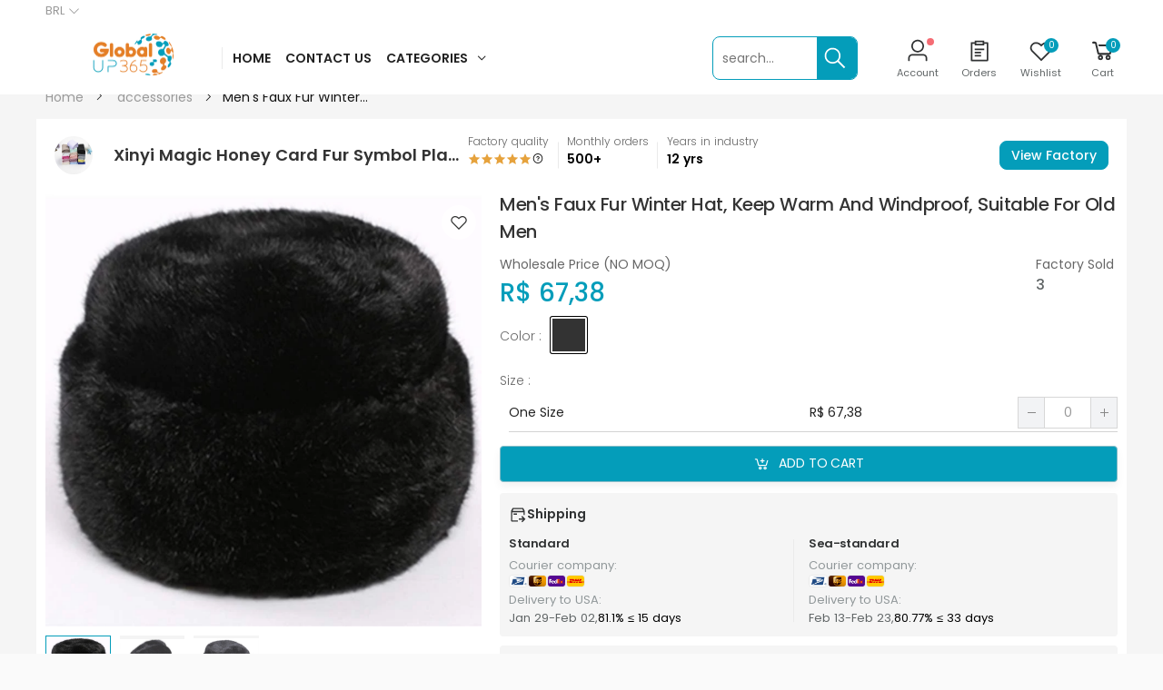

--- FILE ---
content_type: text/html; charset=utf-8
request_url: https://globalup365.com/products/stpnf2jrohxheuhwrllxnwxx
body_size: 51607
content:
<!doctype html><html class="no-js" lang="en" dir="ltr">
  <head>
    <meta charset="utf-8">
    <meta name="referrer" content="no-referrer">
     
    <!-- Google tag (gtag.js) -->
    <script async src="https://www.googletagmanager.com/gtag/js?id=G-5ML8SCS4HK"></script>
    <script>
      window.dataLayer = window.dataLayer || [];
      function gtag() {
        dataLayer.push(arguments);
      }
      gtag('js', new Date());
      gtag('config', 'G-5ML8SCS4HK');
      gtag('config', 'UA-71464937-15');
      gtag('config', 'G-GVYXJNRRG4');
    </script>
    <!-- <script async src="//globalup365.com/cdn/shop/t/16/assets/aegis.min.js?v=71066507542677133311697077532"></script> -->
    <script>
      window.reportTimeData = [];
      window.reportTime = function (eventName, time) {
        window.reportTimeData.push([eventName, time]);
      };
      window.reportImgData = {};
      window.reportImgTime = function (eventName, url) {
        var eventNames = (window.reportImgData[url] || []);
        if (eventNames.indexOf(eventName) != -1) {
          return;
        }
        eventNames.push(eventName);
        window.reportImgData[url] = eventNames;
      };
    </script>
    <meta http-equiv="X-UA-Compatible" content="IE=edge">
    <meta name="viewport" content="width=device-width, initial-scale=1.0, maximum-scale=5.0">
    <meta name="theme-color" content="#049dba">
    <link rel="preconnect" href="https://cdn.shopify.com" crossorigin><link rel="canonical" href="https://globalup365.com/products/stpnf2jrohxheuhwrllxnwxx">

<link rel="preload" href="//globalup365.com/cdn/shop/t/16/assets/style-speed.css?v=105947480842884610191699001739" as="style"><link rel="preload" href="//globalup365.com/cdn/shop/t/16/assets/style.min.css?v=165144250224591965861697077611" as="style">
<link rel="preload" href="//globalup365.com/cdn/shop/t/16/assets/theme.css?v=118007504927841451071697077621" as="style"><link rel="preload" href="//globalup365.com/cdn/shop/t/16/assets/kiti-var.css?v=36641885675911442601698990804" as="style">

<noscript><link href="//globalup365.com/cdn/shop/t/16/assets/swatch-color.css?v=26507935818094130681697077613" rel="stylesheet" type="text/css" media="all" /><link href="//globalup365.com/cdn/shop/t/16/assets/molla-icon.css?v=51302888847598592271697077594" rel="stylesheet" type="text/css" media="all" /><link href="//globalup365.com/cdn/shop/t/16/assets/theme.font.css?v=136383816787155739701699001738" rel="stylesheet" type="text/css" media="all" /></noscript><title>Wholesale Dad Hats Men&#39;s Faux Fur Winter Hat, Keep Warm and Windproof, Suitable for Old Men&ndash; Global Trade</title><meta name="description" content="Wholesale Cheap Dad Hats Men&amp;#39;s Faux Fur Winter Hat, Keep Warm and Windproof, Suitable for Old Men in bulk Made of high quality faux fur material, keep warm and windproof Suitable for old men, suitable for winter season Round hat design, elegant and stylish Light body, comfortable to wear Easy to clean and maintain men&amp;#39;s hat,winter hat,faux fur,old men,windproof,male hat,cold season hat,artificial fur,elderly men,resistant to wind Customized Service or Bulk Order,please Contact Us MarcoLaPolo, factory-direct wholesale marketplace"><meta name="author" content="Global Trade">
<!-- Favicon --><link rel="icon" type="image/png" sizes="32x32" href="//globalup365.com/cdn/shop/files/20231106-100736_32x32.png?v=1699236558"><link rel="icon" type="image/png" sizes="16x16" href="//globalup365.com/cdn/shop/files/20231106-100736_16x16.png?v=1699236558"><link rel="mask-icon" href="//globalup365.com/cdn/shop/files/safari-pinned-tab.svg?9298" color="#222222"><link rel="shortcut icon" href="//globalup365.com/cdn/shop/files/20231106-100736_48x48.png?v=1699236558"><link rel="manifest" href="//globalup365.com/cdn/shop/t/16/assets/site.webmanifest.json?v=114679027694239641411697077711">
<meta name="apple-mobile-web-app-title" content="Global Trade">
<meta name="application-name" content="Global Trade">
<meta name="msapplication-TileColor" content="#049dba">
<meta name="msapplication-config" content="//globalup365.com/cdn/shop/t/16/assets/browserconfig.xml?v=142704948884327086401698990804">
<meta name="theme-color" content="#fafafa"><meta name="keywords" content="Men&#39;s Faux Fur Winter Hat, Keep Warm and Windproof, Suitable for Old Men,accessories,All,All,Boost All,dxmproducts,GMC全量商品池,Hats &amp; Headscarves,Jewelry &amp; Accessories,Wholesale Clothing Accessories &amp; Jewelry,Wholesale Dad Hats,Wholesale Hats &amp; Headscarves,Xinyi Magic Honey Card Fur Symbol Plant,602,60201,60201028,Apparel accessories store,DXM-20230711,DXM-20230718,DXMPRODUCT,Jewelry &amp; Accessories,MID-b2b-2232129347,MX-TAG10,Rating 5,Scarf store,Global Trade, globalup365.com"/><meta property="og:site_name" content="Global Trade">
<meta property="og:url" content="https://globalup365.com/products/stpnf2jrohxheuhwrllxnwxx">
<meta property="og:title" content="Men&#39;s Faux Fur Winter Hat, Keep Warm and Windproof, Suitable for Old Men">
<meta property="og:type" content="product">
<meta property="og:description" content="Wholesale Cheap Dad Hats Men&amp;#39;s Faux Fur Winter Hat, Keep Warm and Windproof, Suitable for Old Men in bulk Made of high quality faux fur material, keep warm and windproof Suitable for old men, suitable for winter season Round hat design, elegant and stylish Light body, comfortable to wear Easy to clean and maintain men&amp;#39;s hat,winter hat,faux fur,old men,windproof,male hat,cold season hat,artificial fur,elderly men,resistant to wind Customized Service or Bulk Order,please Contact Us MarcoLaPolo, factory-direct wholesale marketplace"><meta property="og:price:amount" content="67,38">
<meta property="og:price:currency" content="USD"><meta property="og:image" content="http://globalup365.com/cdn/shop/files/22335505896_867513464_1024x1024.jpg?v=1696847864"><meta property="og:image" content="http://globalup365.com/cdn/shop/files/22253805734_867513464_1024x1024.jpg?v=1696847867"><meta property="og:image" content="http://globalup365.com/cdn/shop/files/22425350442_867513464_1024x1024.jpg?v=1696847869"><meta property="og:image:secure_url" content="https://globalup365.com/cdn/shop/files/22335505896_867513464_1024x1024.jpg?v=1696847864"><meta property="og:image:secure_url" content="https://globalup365.com/cdn/shop/files/22253805734_867513464_1024x1024.jpg?v=1696847867"><meta property="og:image:secure_url" content="https://globalup365.com/cdn/shop/files/22425350442_867513464_1024x1024.jpg?v=1696847869"><meta name="twitter:site" content="@">
<meta name="twitter:card" content="summary_large_image">
<meta name="twitter:title" content="Men&#39;s Faux Fur Winter Hat, Keep Warm and Windproof, Suitable for Old Men">
<meta name="twitter:description" content="Wholesale Cheap Dad Hats Men&amp;#39;s Faux Fur Winter Hat, Keep Warm and Windproof, Suitable for Old Men in bulk Made of high quality faux fur material, keep warm and windproof Suitable for old men, suitable for winter season Round hat design, elegant and stylish Light body, comfortable to wear Easy to clean and maintain men&amp;#39;s hat,winter hat,faux fur,old men,windproof,male hat,cold season hat,artificial fur,elderly men,resistant to wind Customized Service or Bulk Order,please Contact Us MarcoLaPolo, factory-direct wholesale marketplace"><link href="//globalup365.com/cdn/shop/t/16/assets/style-speed.css?v=105947480842884610191699001739" rel="stylesheet" type="text/css" media="all"><link href="//globalup365.com/cdn/shop/t/16/assets/style.min.css?v=165144250224591965861697077611" rel="stylesheet" type="text/css" media="all" /><link href="//globalup365.com/cdn/shop/t/16/assets/theme.css?v=118007504927841451071697077621" rel="stylesheet" type="text/css" media="all" /><link href="//globalup365.com/cdn/shop/t/16/assets/md_prd_card_grid.min.css?v=170464050747589351371697077593" rel="stylesheet" type="text/css" media="all" /><link href="//globalup365.com/cdn/shop/t/16/assets/marco_element_plus.css?v=51533729241021048081697077584" rel="stylesheet" type="text/css" media="all" />
    <link href="//globalup365.com/cdn/shop/t/16/assets/marco_index.css?v=91943524819664896851719567085" rel="stylesheet" type="text/css" media="all" />
<link id="custom-css" href="//globalup365.com/cdn/shop/t/16/assets/kiti-var.css?v=36641885675911442601698990804" rel="stylesheet" type="text/css" media="all">
    <link href="//globalup365.com/cdn/shop/t/16/assets/mc_custom.css?v=72284813906880340271697077589" rel="stylesheet" type="text/css" media="all">
    <script>window.performance && window.performance.mark && window.performance.mark('shopify.content_for_header.start');</script><meta id="shopify-digital-wallet" name="shopify-digital-wallet" content="/83492372783/digital_wallets/dialog">
<meta name="shopify-checkout-api-token" content="ec46640ffad01ad71d564f84e220fb3a">
<meta id="in-context-paypal-metadata" data-shop-id="83492372783" data-venmo-supported="false" data-environment="production" data-locale="en_US" data-paypal-v4="true" data-currency="BRL">
<link rel="alternate" type="application/json+oembed" href="https://globalup365.com/products/stpnf2jrohxheuhwrllxnwxx.oembed">
<script async="async" src="/checkouts/internal/preloads.js?locale=en-BR"></script>
<link rel="preconnect" href="https://shop.app" crossorigin="anonymous">
<script async="async" src="https://shop.app/checkouts/internal/preloads.js?locale=en-BR&shop_id=83492372783" crossorigin="anonymous"></script>
<script id="apple-pay-shop-capabilities" type="application/json">{"shopId":83492372783,"countryCode":"HK","currencyCode":"BRL","merchantCapabilities":["supports3DS"],"merchantId":"gid:\/\/shopify\/Shop\/83492372783","merchantName":"Global Trade","requiredBillingContactFields":["postalAddress","email","phone"],"requiredShippingContactFields":["postalAddress","email","phone"],"shippingType":"shipping","supportedNetworks":["visa","masterCard","amex"],"total":{"type":"pending","label":"Global Trade","amount":"1.00"},"shopifyPaymentsEnabled":true,"supportsSubscriptions":true}</script>
<script id="shopify-features" type="application/json">{"accessToken":"ec46640ffad01ad71d564f84e220fb3a","betas":["rich-media-storefront-analytics"],"domain":"globalup365.com","predictiveSearch":true,"shopId":83492372783,"locale":"en"}</script>
<script>var Shopify = Shopify || {};
Shopify.shop = "marcolapolo.myshopify.com";
Shopify.locale = "en";
Shopify.currency = {"active":"BRL","rate":"5.477706"};
Shopify.country = "BR";
Shopify.theme = {"name":"globalup365-11.3","id":162126070063,"schema_name":"Molla","schema_version":"2.0.0","theme_store_id":null,"role":"main"};
Shopify.theme.handle = "null";
Shopify.theme.style = {"id":null,"handle":null};
Shopify.cdnHost = "globalup365.com/cdn";
Shopify.routes = Shopify.routes || {};
Shopify.routes.root = "/";</script>
<script type="module">!function(o){(o.Shopify=o.Shopify||{}).modules=!0}(window);</script>
<script>!function(o){function n(){var o=[];function n(){o.push(Array.prototype.slice.apply(arguments))}return n.q=o,n}var t=o.Shopify=o.Shopify||{};t.loadFeatures=n(),t.autoloadFeatures=n()}(window);</script>
<script>
  window.ShopifyPay = window.ShopifyPay || {};
  window.ShopifyPay.apiHost = "shop.app\/pay";
  window.ShopifyPay.redirectState = null;
</script>
<script id="shop-js-analytics" type="application/json">{"pageType":"product"}</script>
<script defer="defer" async type="module" src="//globalup365.com/cdn/shopifycloud/shop-js/modules/v2/client.init-shop-cart-sync_C5BV16lS.en.esm.js"></script>
<script defer="defer" async type="module" src="//globalup365.com/cdn/shopifycloud/shop-js/modules/v2/chunk.common_CygWptCX.esm.js"></script>
<script type="module">
  await import("//globalup365.com/cdn/shopifycloud/shop-js/modules/v2/client.init-shop-cart-sync_C5BV16lS.en.esm.js");
await import("//globalup365.com/cdn/shopifycloud/shop-js/modules/v2/chunk.common_CygWptCX.esm.js");

  window.Shopify.SignInWithShop?.initShopCartSync?.({"fedCMEnabled":true,"windoidEnabled":true});

</script>
<script>
  window.Shopify = window.Shopify || {};
  if (!window.Shopify.featureAssets) window.Shopify.featureAssets = {};
  window.Shopify.featureAssets['shop-js'] = {"shop-cart-sync":["modules/v2/client.shop-cart-sync_ZFArdW7E.en.esm.js","modules/v2/chunk.common_CygWptCX.esm.js"],"init-fed-cm":["modules/v2/client.init-fed-cm_CmiC4vf6.en.esm.js","modules/v2/chunk.common_CygWptCX.esm.js"],"shop-button":["modules/v2/client.shop-button_tlx5R9nI.en.esm.js","modules/v2/chunk.common_CygWptCX.esm.js"],"shop-cash-offers":["modules/v2/client.shop-cash-offers_DOA2yAJr.en.esm.js","modules/v2/chunk.common_CygWptCX.esm.js","modules/v2/chunk.modal_D71HUcav.esm.js"],"init-windoid":["modules/v2/client.init-windoid_sURxWdc1.en.esm.js","modules/v2/chunk.common_CygWptCX.esm.js"],"shop-toast-manager":["modules/v2/client.shop-toast-manager_ClPi3nE9.en.esm.js","modules/v2/chunk.common_CygWptCX.esm.js"],"init-shop-email-lookup-coordinator":["modules/v2/client.init-shop-email-lookup-coordinator_B8hsDcYM.en.esm.js","modules/v2/chunk.common_CygWptCX.esm.js"],"init-shop-cart-sync":["modules/v2/client.init-shop-cart-sync_C5BV16lS.en.esm.js","modules/v2/chunk.common_CygWptCX.esm.js"],"avatar":["modules/v2/client.avatar_BTnouDA3.en.esm.js"],"pay-button":["modules/v2/client.pay-button_FdsNuTd3.en.esm.js","modules/v2/chunk.common_CygWptCX.esm.js"],"init-customer-accounts":["modules/v2/client.init-customer-accounts_DxDtT_ad.en.esm.js","modules/v2/client.shop-login-button_C5VAVYt1.en.esm.js","modules/v2/chunk.common_CygWptCX.esm.js","modules/v2/chunk.modal_D71HUcav.esm.js"],"init-shop-for-new-customer-accounts":["modules/v2/client.init-shop-for-new-customer-accounts_ChsxoAhi.en.esm.js","modules/v2/client.shop-login-button_C5VAVYt1.en.esm.js","modules/v2/chunk.common_CygWptCX.esm.js","modules/v2/chunk.modal_D71HUcav.esm.js"],"shop-login-button":["modules/v2/client.shop-login-button_C5VAVYt1.en.esm.js","modules/v2/chunk.common_CygWptCX.esm.js","modules/v2/chunk.modal_D71HUcav.esm.js"],"init-customer-accounts-sign-up":["modules/v2/client.init-customer-accounts-sign-up_CPSyQ0Tj.en.esm.js","modules/v2/client.shop-login-button_C5VAVYt1.en.esm.js","modules/v2/chunk.common_CygWptCX.esm.js","modules/v2/chunk.modal_D71HUcav.esm.js"],"shop-follow-button":["modules/v2/client.shop-follow-button_Cva4Ekp9.en.esm.js","modules/v2/chunk.common_CygWptCX.esm.js","modules/v2/chunk.modal_D71HUcav.esm.js"],"checkout-modal":["modules/v2/client.checkout-modal_BPM8l0SH.en.esm.js","modules/v2/chunk.common_CygWptCX.esm.js","modules/v2/chunk.modal_D71HUcav.esm.js"],"lead-capture":["modules/v2/client.lead-capture_Bi8yE_yS.en.esm.js","modules/v2/chunk.common_CygWptCX.esm.js","modules/v2/chunk.modal_D71HUcav.esm.js"],"shop-login":["modules/v2/client.shop-login_D6lNrXab.en.esm.js","modules/v2/chunk.common_CygWptCX.esm.js","modules/v2/chunk.modal_D71HUcav.esm.js"],"payment-terms":["modules/v2/client.payment-terms_CZxnsJam.en.esm.js","modules/v2/chunk.common_CygWptCX.esm.js","modules/v2/chunk.modal_D71HUcav.esm.js"]};
</script>
<script id="__st">var __st={"a":83492372783,"offset":28800,"reqid":"dde5e009-c1f2-4214-be79-6f917323ec1a-1768603902","pageurl":"globalup365.com\/products\/stpnf2jrohxheuhwrllxnwxx","u":"0b13e7789acb","p":"product","rtyp":"product","rid":9209838043439};</script>
<script>window.ShopifyPaypalV4VisibilityTracking = true;</script>
<script id="form-persister">!function(){'use strict';const t='contact',e='new_comment',n=[[t,t],['blogs',e],['comments',e],[t,'customer']],o='password',r='form_key',c=['recaptcha-v3-token','g-recaptcha-response','h-captcha-response',o],s=()=>{try{return window.sessionStorage}catch{return}},i='__shopify_v',u=t=>t.elements[r],a=function(){const t=[...n].map((([t,e])=>`form[action*='/${t}']:not([data-nocaptcha='true']) input[name='form_type'][value='${e}']`)).join(',');var e;return e=t,()=>e?[...document.querySelectorAll(e)].map((t=>t.form)):[]}();function m(t){const e=u(t);a().includes(t)&&(!e||!e.value)&&function(t){try{if(!s())return;!function(t){const e=s();if(!e)return;const n=u(t);if(!n)return;const o=n.value;o&&e.removeItem(o)}(t);const e=Array.from(Array(32),(()=>Math.random().toString(36)[2])).join('');!function(t,e){u(t)||t.append(Object.assign(document.createElement('input'),{type:'hidden',name:r})),t.elements[r].value=e}(t,e),function(t,e){const n=s();if(!n)return;const r=[...t.querySelectorAll(`input[type='${o}']`)].map((({name:t})=>t)),u=[...c,...r],a={};for(const[o,c]of new FormData(t).entries())u.includes(o)||(a[o]=c);n.setItem(e,JSON.stringify({[i]:1,action:t.action,data:a}))}(t,e)}catch(e){console.error('failed to persist form',e)}}(t)}const f=t=>{if('true'===t.dataset.persistBound)return;const e=function(t,e){const n=function(t){return'function'==typeof t.submit?t.submit:HTMLFormElement.prototype.submit}(t).bind(t);return function(){let t;return()=>{t||(t=!0,(()=>{try{e(),n()}catch(t){(t=>{console.error('form submit failed',t)})(t)}})(),setTimeout((()=>t=!1),250))}}()}(t,(()=>{m(t)}));!function(t,e){if('function'==typeof t.submit&&'function'==typeof e)try{t.submit=e}catch{}}(t,e),t.addEventListener('submit',(t=>{t.preventDefault(),e()})),t.dataset.persistBound='true'};!function(){function t(t){const e=(t=>{const e=t.target;return e instanceof HTMLFormElement?e:e&&e.form})(t);e&&m(e)}document.addEventListener('submit',t),document.addEventListener('DOMContentLoaded',(()=>{const e=a();for(const t of e)f(t);var n;n=document.body,new window.MutationObserver((t=>{for(const e of t)if('childList'===e.type&&e.addedNodes.length)for(const t of e.addedNodes)1===t.nodeType&&'FORM'===t.tagName&&a().includes(t)&&f(t)})).observe(n,{childList:!0,subtree:!0,attributes:!1}),document.removeEventListener('submit',t)}))}()}();</script>
<script integrity="sha256-4kQ18oKyAcykRKYeNunJcIwy7WH5gtpwJnB7kiuLZ1E=" data-source-attribution="shopify.loadfeatures" defer="defer" src="//globalup365.com/cdn/shopifycloud/storefront/assets/storefront/load_feature-a0a9edcb.js" crossorigin="anonymous"></script>
<script crossorigin="anonymous" defer="defer" src="//globalup365.com/cdn/shopifycloud/storefront/assets/shopify_pay/storefront-65b4c6d7.js?v=20250812"></script>
<script data-source-attribution="shopify.dynamic_checkout.dynamic.init">var Shopify=Shopify||{};Shopify.PaymentButton=Shopify.PaymentButton||{isStorefrontPortableWallets:!0,init:function(){window.Shopify.PaymentButton.init=function(){};var t=document.createElement("script");t.src="https://globalup365.com/cdn/shopifycloud/portable-wallets/latest/portable-wallets.en.js",t.type="module",document.head.appendChild(t)}};
</script>
<script data-source-attribution="shopify.dynamic_checkout.buyer_consent">
  function portableWalletsHideBuyerConsent(e){var t=document.getElementById("shopify-buyer-consent"),n=document.getElementById("shopify-subscription-policy-button");t&&n&&(t.classList.add("hidden"),t.setAttribute("aria-hidden","true"),n.removeEventListener("click",e))}function portableWalletsShowBuyerConsent(e){var t=document.getElementById("shopify-buyer-consent"),n=document.getElementById("shopify-subscription-policy-button");t&&n&&(t.classList.remove("hidden"),t.removeAttribute("aria-hidden"),n.addEventListener("click",e))}window.Shopify?.PaymentButton&&(window.Shopify.PaymentButton.hideBuyerConsent=portableWalletsHideBuyerConsent,window.Shopify.PaymentButton.showBuyerConsent=portableWalletsShowBuyerConsent);
</script>
<script data-source-attribution="shopify.dynamic_checkout.cart.bootstrap">document.addEventListener("DOMContentLoaded",(function(){function t(){return document.querySelector("shopify-accelerated-checkout-cart, shopify-accelerated-checkout")}if(t())Shopify.PaymentButton.init();else{new MutationObserver((function(e,n){t()&&(Shopify.PaymentButton.init(),n.disconnect())})).observe(document.body,{childList:!0,subtree:!0})}}));
</script>
<link id="shopify-accelerated-checkout-styles" rel="stylesheet" media="screen" href="https://globalup365.com/cdn/shopifycloud/portable-wallets/latest/accelerated-checkout-backwards-compat.css" crossorigin="anonymous">
<style id="shopify-accelerated-checkout-cart">
        #shopify-buyer-consent {
  margin-top: 1em;
  display: inline-block;
  width: 100%;
}

#shopify-buyer-consent.hidden {
  display: none;
}

#shopify-subscription-policy-button {
  background: none;
  border: none;
  padding: 0;
  text-decoration: underline;
  font-size: inherit;
  cursor: pointer;
}

#shopify-subscription-policy-button::before {
  box-shadow: none;
}

      </style>

<script>window.performance && window.performance.mark && window.performance.mark('shopify.content_for_header.end');</script>
<script>
// var worker = window.Worker ? new Worker('/tools/the4/worker.js') : null;
"undefined" == typeof window.$ && (window.$ = {});"undefined" == typeof window.Shopify && (window.Shopify = {});"undefined" == typeof Currency && (Kt_currency = {});const themeAlign = "ltr";var collection = {Crr : null };var localStorageCurrency = null, goto = !0, optionValue = '', optionIndex = '', shopLocale = "en",groupsFilter = brands_icon = colorGroupFilter = currTags = currTags_handleize = collectionTags = iscollectionTags = fltSlider = new Array,currPage = 0, canonical_url = "https://globalup365.com/products/stpnf2jrohxheuhwrllxnwxx", lazy_firstLoad = true;const product_id = 9209838043439,product_handle = "stpnf2jrohxheuhwrllxnwxx",shopURL = "https://marcolapolo.myshopify.com",createPagesByTheme =false,themeAjaxCart = true,templateName = "product",allPrdUrl = "\/collections\/all";dirBody =false;Shopify.themeName = "Molla";Shopify.root_url = '';Shopify.shop_url = 'https://globalup365.com' + Shopify.root_url;Shopify.customer =false;Shopify.recoment = '/browsing_context_suggestions.json?source=geolocation_recommendation&currency[enabled]=true&currency[exclude]=USD&language[enabled]=true&language[exclude]=en&';theme = { moneyFormat: "R$ {{amount_with_comma_separator}}",money_with_currency_format: "R$ {{amount_with_comma_separator}} BRL",money_format: "R$ {{amount_with_comma_separator}}",attrTheme: false,deliveryFormatDate: "dddd MM\/DD\/YYYY",cartAttributes: {},role: "the4",timenow: { h: "4",i: "59",s: "60",timeNow: "2026/01/17",hNow: "06",iNow: "51",sNow: "44"},link_google_f: ""};Kt_currency.format = "money_format";var shopCry = "USD";window.setCookie=function(e,t,n,i,o){var r=new Date;r.setTime(r.getTime()+n*i*o*60*1e3);var g=0==o?1:"expires="+r.toUTCString();document.cookie=e+"="+t+";"+g+";path=/;SameSite=Lax"},window.getCookie=function(e){for(var t=e+"=",n=document.cookie.split(";"),i=0;i<n.length;i++){for(var o=n[i];" "==o.charAt(0);)o=o.substring(1);if(0==o.indexOf(t))return o.substring(t.length,o.length)}return""};theme.library = 6066107368774635763;theme.crr_library = localStorage.getItem('library') || '[]';theme.strings = {inStock: "In stock",outOfStock: "Out Of Stock",soldOut: "Sold out",qtyLabel: "Qty",addToCart: "Add to cart",addedToCart: "Has in cart",contact: "Contact",remove: "Remove",empty: "Your cart is currently empty.",cartItem: "You have \u003cspan class='text-bold'\u003e(1 item)\u003c\/span\u003e in your cart",cartItems: "You have \u003cspan class='text-bold'\u003e(2 items)\u003c\/span\u003e in your cart",cartItemText: "item",cartItemsText: "items",noimage: "\/\/globalup365.com\/cdn\/shop\/t\/16\/assets\/noimage.gif?9298",cdday: "Days",cdhrs: "Hours",cdmin: "Minutes",cdsecs: "Seconds",nll_error_mesenger: "Could not connect to the registration server. Please try again later.",nll_success_mesenger: "THANK YOU FOR SUBSCRIBING!\u003c\/br\u003eUse the \u003cspan class=\"code\"\u003e\u003c\/span\u003e code to get a discount on the first purchase.",aspect_ratio: "1/1",search_dropdown_pages: "Pages",search_dropdown_articles: "Articles",search_dropdown_no_results: "Your search did not yield any results.",flt_range: "Range"};theme.productStrings = {sizeGuide: "Size guide",addToCart: "Add to cart",preOrder: "Pre order",selectOption: "Select options",soldOut: "Sold out",inStock: "In stock",outOfStock: "Out Of Stock",unavailable: "Unavailable",onlyLeft: "Only \u003cspan\u003e1\u003c\/span\u003e left",onSale: "Sale",stockMessage: ["Hurry! Only "," left in stock."],label_select: "Select a ",viewMoreVariants: "More",addToWishlist: "Add to Wishlist",viewWishlist: "View my Wishlist"};theme.function = {searchAjax: true,searchByCollection: true,searchAjaxTypes: "product,collection",vrsgallery: false,quickshop: null,quickview: false,use_thumb_hidden_on_mb: true,productImgType: "normal",productOptionStyle: [{'name': "Colour",'style': "not_select square",'color_watched': true,'op_attach': true,'op_pre_select': false},{'name': "Size",'style': "not_select square",'color_watched': false,'op_attach': true,'op_pre_select': false},{'name': "Style",'style': "not_select square",'color_watched': true,'op_attach': true,'op_pre_select': false},{'name': "Color",'style': "not_select square",'color_watched': true,'op_attach': true,'op_pre_select': false},{'name': "Specification",'style': "not_select square",'color_watched': true,'op_attach': true,'op_pre_select': false}],productGridOptionStyle: [{'name': "Color",'style': "circle _small",'color_watched': true, 'sw_style': "color"},{'name': "Size",'style': "square _small",'color_watched': false, 'sw_style': "color"},{'name': "Material",'style': "list list_1",'color_watched': false, 'sw_style': "color"},{'name': "Model",'style': "square",'color_watched': true, 'sw_style': "color"},{'name': "",'style': "list list_1",'color_watched': false, 'sw_style': "color"}],photoZoom: true,nll_ajax: true,ajax_cart: true,threshold_cart: "Spend #more to receive free shipping",type_ajax_cart: "drawer",ajax_cart_page: true,sticky_icon_cart: null, textInListShipping: " on order over ",textInListShippingMax: " on order under ",product_delivery: {offSaturday: true,offSunday: true,offDays: ["23\/12\/****","24\/12\/****","01\/01\/****","02\/11\/2019"],fromDate: 12,toDate: 18,offDays_2023: ["23\/12\/****","24\/12\/****","01\/01\/****","02\/11\/2023"],standard_fromDate: 13, standard_toDate: 17,sea_standard_delivery_from_date: 28, sea_standard_delivery_to_date: 37},countdown_timezone: false,timezone: 'Etc/GMT-4',variantsLoad: false};theme.compare = { remove: "Remove",clear_all: "Clear All",mini_title: "Compare"};theme.wishlist = {login: "\/account\/login",type: "local",page: "\/pages\/wishlist",page_local: "\/pages\/wishlist-local",add: "Add to Wishlist",view: "View my Wishlist",list: [],nitro_list: []};theme.suggest = {enable: false, collection_opj: "",delay_time: 15000,show_time: 7600,use_fake_location: true,arr_fake_location: ["Melbourne, Australia","Washington","Nevada"]};theme.asset_url = function(lib) {return '//globalup365.com/cdn/shop/t/16/assets/theme.min.js?v=73089167807813711471697077626'.replace('theme.min.js', lib);}
</script><script src="//globalup365.com/cdn/shop/t/16/assets/marco_utils.js?v=140062421825168974761710827754" defer="defer"></script>

 <!--begin-boost-pfs-filter-css-->
   
 <!--end-boost-pfs-filter-css--><script>ccPops=window.ccPops||{};ccPops.sizeChart=ccPops.sizeChart||{};ccPops.sizeChart.collections=[461829603631,461526335791,461829898543,461834813743,462067925295,462067990831,459924308271,461861650735,461914702127,462179205423,461941178671,462125302063];ccPops.sizeChart.tags=["602","60201","60201028","Apparel accessories store","DXM-20230711","DXM-20230718","DXMPRODUCT","Jewelry \u0026 Accessories","MID-b2b-2232129347","MX-TAG10","Rating 5","Scarf store"];ccPops.sizeChart.vendors="ProjectSaturn";ccPops.sizeChart.myTypes="";</script><script type="text/javascript">
    (function(c,l,a,r,i,t,y){
        c[a]=c[a]||function(){(c[a].q=c[a].q||[]).push(arguments)};
        t=l.createElement(r);t.async=1;t.src="https://www.clarity.ms/tag/"+i;
        y=l.getElementsByTagName(r)[0];y.parentNode.insertBefore(t,y);
    })(window, document, "clarity", "script", "i58ct7rdss");
</script>

<!-- Reddit Pixel -->
<script>
	! function (w, d) {
		if (!w.rdt) {
			var p = w.rdt = function () {
				p.sendEvent ? p.sendEvent.apply(p, arguments) : p.callQueue.push(arguments)
			};
			p.callQueue = [];
			var t = d.createElement("script");
			t.src = "https://www.redditstatic.com/ads/pixel.js", t.async = !0;
			var s = d.getElementsByTagName("script")[0];
			s.parentNode.insertBefore(t, s)
		}
	}(window, document);
	rdt('init', 'a2_dkqp9u3fbxmi', {
		"optOut": false,
		"useDecimalCurrencyValues": true
	});
	rdt('track', 'PageVisit');
</script>
<!-- DO NOT MODIFY UNLESS TO REPLACE A USER IDENTIFIER -->
<!-- End Reddit Pixel -->
      
<script>
    
    
    
    
    var gsf_conversion_data = {page_type : 'product', event : 'view_item', data : {product_data : [{variant_id : 47597898334511, product_id : 9209838043439, name : "Men&#39;s Faux Fur Winter Hat, Keep Warm and Windproof, Suitable for Old Men", price : "67.38", currency : "USD", sku : "stv11389816", brand : "ProjectSaturn", variant : "Black / One Size", category : "", quantity : "99999" }], total_price : "67.38", shop_currency : "BRL"}};
    
</script>

        <!-- SlideRule Script Start -->
        <script name="sliderule-tracking" data-ot-ignore>
(function(){
	slideruleData = {
    "version":"v0.0.1",
    "referralExclusion":"/(paypal|visa|MasterCard|clicksafe|arcot\.com|geschuetzteinkaufen|checkout\.shopify\.com|checkout\.rechargeapps\.com|portal\.afterpay\.com|payfort)/",
    "googleSignals":true,
    "anonymizeIp":true,
    "productClicks":true,
    "persistentUserId":true,
    "hideBranding":false,
    "ecommerce":{"currencyCode":"USD",
    "impressions":[]},
    "pageType":"product",
	"destinations":{},
    "cookieUpdate":true
	}

	
		slideruleData.themeMode = "live"
	

	


	
	})();
</script>
<script async type="text/javascript" src=https://files.slideruletools.com/eluredils-g.js></script>
        <!-- SlideRule Script End -->

      
      

      <style>
      @media (max-width: 768px) {
        inbox-online-store-chat {
           bottom: 60px !important; 
        }
      }
      
      </style>
<link href="https://monorail-edge.shopifysvc.com" rel="dns-prefetch">
<script>(function(){if ("sendBeacon" in navigator && "performance" in window) {try {var session_token_from_headers = performance.getEntriesByType('navigation')[0].serverTiming.find(x => x.name == '_s').description;} catch {var session_token_from_headers = undefined;}var session_cookie_matches = document.cookie.match(/_shopify_s=([^;]*)/);var session_token_from_cookie = session_cookie_matches && session_cookie_matches.length === 2 ? session_cookie_matches[1] : "";var session_token = session_token_from_headers || session_token_from_cookie || "";function handle_abandonment_event(e) {var entries = performance.getEntries().filter(function(entry) {return /monorail-edge.shopifysvc.com/.test(entry.name);});if (!window.abandonment_tracked && entries.length === 0) {window.abandonment_tracked = true;var currentMs = Date.now();var navigation_start = performance.timing.navigationStart;var payload = {shop_id: 83492372783,url: window.location.href,navigation_start,duration: currentMs - navigation_start,session_token,page_type: "product"};window.navigator.sendBeacon("https://monorail-edge.shopifysvc.com/v1/produce", JSON.stringify({schema_id: "online_store_buyer_site_abandonment/1.1",payload: payload,metadata: {event_created_at_ms: currentMs,event_sent_at_ms: currentMs}}));}}window.addEventListener('pagehide', handle_abandonment_event);}}());</script>
<script id="web-pixels-manager-setup">(function e(e,d,r,n,o){if(void 0===o&&(o={}),!Boolean(null===(a=null===(i=window.Shopify)||void 0===i?void 0:i.analytics)||void 0===a?void 0:a.replayQueue)){var i,a;window.Shopify=window.Shopify||{};var t=window.Shopify;t.analytics=t.analytics||{};var s=t.analytics;s.replayQueue=[],s.publish=function(e,d,r){return s.replayQueue.push([e,d,r]),!0};try{self.performance.mark("wpm:start")}catch(e){}var l=function(){var e={modern:/Edge?\/(1{2}[4-9]|1[2-9]\d|[2-9]\d{2}|\d{4,})\.\d+(\.\d+|)|Firefox\/(1{2}[4-9]|1[2-9]\d|[2-9]\d{2}|\d{4,})\.\d+(\.\d+|)|Chrom(ium|e)\/(9{2}|\d{3,})\.\d+(\.\d+|)|(Maci|X1{2}).+ Version\/(15\.\d+|(1[6-9]|[2-9]\d|\d{3,})\.\d+)([,.]\d+|)( \(\w+\)|)( Mobile\/\w+|) Safari\/|Chrome.+OPR\/(9{2}|\d{3,})\.\d+\.\d+|(CPU[ +]OS|iPhone[ +]OS|CPU[ +]iPhone|CPU IPhone OS|CPU iPad OS)[ +]+(15[._]\d+|(1[6-9]|[2-9]\d|\d{3,})[._]\d+)([._]\d+|)|Android:?[ /-](13[3-9]|1[4-9]\d|[2-9]\d{2}|\d{4,})(\.\d+|)(\.\d+|)|Android.+Firefox\/(13[5-9]|1[4-9]\d|[2-9]\d{2}|\d{4,})\.\d+(\.\d+|)|Android.+Chrom(ium|e)\/(13[3-9]|1[4-9]\d|[2-9]\d{2}|\d{4,})\.\d+(\.\d+|)|SamsungBrowser\/([2-9]\d|\d{3,})\.\d+/,legacy:/Edge?\/(1[6-9]|[2-9]\d|\d{3,})\.\d+(\.\d+|)|Firefox\/(5[4-9]|[6-9]\d|\d{3,})\.\d+(\.\d+|)|Chrom(ium|e)\/(5[1-9]|[6-9]\d|\d{3,})\.\d+(\.\d+|)([\d.]+$|.*Safari\/(?![\d.]+ Edge\/[\d.]+$))|(Maci|X1{2}).+ Version\/(10\.\d+|(1[1-9]|[2-9]\d|\d{3,})\.\d+)([,.]\d+|)( \(\w+\)|)( Mobile\/\w+|) Safari\/|Chrome.+OPR\/(3[89]|[4-9]\d|\d{3,})\.\d+\.\d+|(CPU[ +]OS|iPhone[ +]OS|CPU[ +]iPhone|CPU IPhone OS|CPU iPad OS)[ +]+(10[._]\d+|(1[1-9]|[2-9]\d|\d{3,})[._]\d+)([._]\d+|)|Android:?[ /-](13[3-9]|1[4-9]\d|[2-9]\d{2}|\d{4,})(\.\d+|)(\.\d+|)|Mobile Safari.+OPR\/([89]\d|\d{3,})\.\d+\.\d+|Android.+Firefox\/(13[5-9]|1[4-9]\d|[2-9]\d{2}|\d{4,})\.\d+(\.\d+|)|Android.+Chrom(ium|e)\/(13[3-9]|1[4-9]\d|[2-9]\d{2}|\d{4,})\.\d+(\.\d+|)|Android.+(UC? ?Browser|UCWEB|U3)[ /]?(15\.([5-9]|\d{2,})|(1[6-9]|[2-9]\d|\d{3,})\.\d+)\.\d+|SamsungBrowser\/(5\.\d+|([6-9]|\d{2,})\.\d+)|Android.+MQ{2}Browser\/(14(\.(9|\d{2,})|)|(1[5-9]|[2-9]\d|\d{3,})(\.\d+|))(\.\d+|)|K[Aa][Ii]OS\/(3\.\d+|([4-9]|\d{2,})\.\d+)(\.\d+|)/},d=e.modern,r=e.legacy,n=navigator.userAgent;return n.match(d)?"modern":n.match(r)?"legacy":"unknown"}(),u="modern"===l?"modern":"legacy",c=(null!=n?n:{modern:"",legacy:""})[u],f=function(e){return[e.baseUrl,"/wpm","/b",e.hashVersion,"modern"===e.buildTarget?"m":"l",".js"].join("")}({baseUrl:d,hashVersion:r,buildTarget:u}),m=function(e){var d=e.version,r=e.bundleTarget,n=e.surface,o=e.pageUrl,i=e.monorailEndpoint;return{emit:function(e){var a=e.status,t=e.errorMsg,s=(new Date).getTime(),l=JSON.stringify({metadata:{event_sent_at_ms:s},events:[{schema_id:"web_pixels_manager_load/3.1",payload:{version:d,bundle_target:r,page_url:o,status:a,surface:n,error_msg:t},metadata:{event_created_at_ms:s}}]});if(!i)return console&&console.warn&&console.warn("[Web Pixels Manager] No Monorail endpoint provided, skipping logging."),!1;try{return self.navigator.sendBeacon.bind(self.navigator)(i,l)}catch(e){}var u=new XMLHttpRequest;try{return u.open("POST",i,!0),u.setRequestHeader("Content-Type","text/plain"),u.send(l),!0}catch(e){return console&&console.warn&&console.warn("[Web Pixels Manager] Got an unhandled error while logging to Monorail."),!1}}}}({version:r,bundleTarget:l,surface:e.surface,pageUrl:self.location.href,monorailEndpoint:e.monorailEndpoint});try{o.browserTarget=l,function(e){var d=e.src,r=e.async,n=void 0===r||r,o=e.onload,i=e.onerror,a=e.sri,t=e.scriptDataAttributes,s=void 0===t?{}:t,l=document.createElement("script"),u=document.querySelector("head"),c=document.querySelector("body");if(l.async=n,l.src=d,a&&(l.integrity=a,l.crossOrigin="anonymous"),s)for(var f in s)if(Object.prototype.hasOwnProperty.call(s,f))try{l.dataset[f]=s[f]}catch(e){}if(o&&l.addEventListener("load",o),i&&l.addEventListener("error",i),u)u.appendChild(l);else{if(!c)throw new Error("Did not find a head or body element to append the script");c.appendChild(l)}}({src:f,async:!0,onload:function(){if(!function(){var e,d;return Boolean(null===(d=null===(e=window.Shopify)||void 0===e?void 0:e.analytics)||void 0===d?void 0:d.initialized)}()){var d=window.webPixelsManager.init(e)||void 0;if(d){var r=window.Shopify.analytics;r.replayQueue.forEach((function(e){var r=e[0],n=e[1],o=e[2];d.publishCustomEvent(r,n,o)})),r.replayQueue=[],r.publish=d.publishCustomEvent,r.visitor=d.visitor,r.initialized=!0}}},onerror:function(){return m.emit({status:"failed",errorMsg:"".concat(f," has failed to load")})},sri:function(e){var d=/^sha384-[A-Za-z0-9+/=]+$/;return"string"==typeof e&&d.test(e)}(c)?c:"",scriptDataAttributes:o}),m.emit({status:"loading"})}catch(e){m.emit({status:"failed",errorMsg:(null==e?void 0:e.message)||"Unknown error"})}}})({shopId: 83492372783,storefrontBaseUrl: "https://globalup365.com",extensionsBaseUrl: "https://extensions.shopifycdn.com/cdn/shopifycloud/web-pixels-manager",monorailEndpoint: "https://monorail-edge.shopifysvc.com/unstable/produce_batch",surface: "storefront-renderer",enabledBetaFlags: ["2dca8a86"],webPixelsConfigList: [{"id":"shopify-app-pixel","configuration":"{}","eventPayloadVersion":"v1","runtimeContext":"STRICT","scriptVersion":"0450","apiClientId":"shopify-pixel","type":"APP","privacyPurposes":["ANALYTICS","MARKETING"]},{"id":"shopify-custom-pixel","eventPayloadVersion":"v1","runtimeContext":"LAX","scriptVersion":"0450","apiClientId":"shopify-pixel","type":"CUSTOM","privacyPurposes":["ANALYTICS","MARKETING"]}],isMerchantRequest: false,initData: {"shop":{"name":"Global Trade","paymentSettings":{"currencyCode":"USD"},"myshopifyDomain":"marcolapolo.myshopify.com","countryCode":"HK","storefrontUrl":"https:\/\/globalup365.com"},"customer":null,"cart":null,"checkout":null,"productVariants":[{"price":{"amount":67.38,"currencyCode":"BRL"},"product":{"title":"Men's Faux Fur Winter Hat, Keep Warm and Windproof, Suitable for Old Men","vendor":"ProjectSaturn","id":"9209838043439","untranslatedTitle":"Men's Faux Fur Winter Hat, Keep Warm and Windproof, Suitable for Old Men","url":"\/products\/stpnf2jrohxheuhwrllxnwxx","type":""},"id":"47597898334511","image":{"src":"\/\/globalup365.com\/cdn\/shop\/files\/22335505896_867513464.jpg?v=1696847864"},"sku":"stv11389816","title":"Black \/ One Size","untranslatedTitle":"Black \/ One Size"}],"purchasingCompany":null},},"https://globalup365.com/cdn","fcfee988w5aeb613cpc8e4bc33m6693e112",{"modern":"","legacy":""},{"shopId":"83492372783","storefrontBaseUrl":"https:\/\/globalup365.com","extensionBaseUrl":"https:\/\/extensions.shopifycdn.com\/cdn\/shopifycloud\/web-pixels-manager","surface":"storefront-renderer","enabledBetaFlags":"[\"2dca8a86\"]","isMerchantRequest":"false","hashVersion":"fcfee988w5aeb613cpc8e4bc33m6693e112","publish":"custom","events":"[[\"page_viewed\",{}],[\"product_viewed\",{\"productVariant\":{\"price\":{\"amount\":67.38,\"currencyCode\":\"BRL\"},\"product\":{\"title\":\"Men's Faux Fur Winter Hat, Keep Warm and Windproof, Suitable for Old Men\",\"vendor\":\"ProjectSaturn\",\"id\":\"9209838043439\",\"untranslatedTitle\":\"Men's Faux Fur Winter Hat, Keep Warm and Windproof, Suitable for Old Men\",\"url\":\"\/products\/stpnf2jrohxheuhwrllxnwxx\",\"type\":\"\"},\"id\":\"47597898334511\",\"image\":{\"src\":\"\/\/globalup365.com\/cdn\/shop\/files\/22335505896_867513464.jpg?v=1696847864\"},\"sku\":\"stv11389816\",\"title\":\"Black \/ One Size\",\"untranslatedTitle\":\"Black \/ One Size\"}}]]"});</script><script>
  window.ShopifyAnalytics = window.ShopifyAnalytics || {};
  window.ShopifyAnalytics.meta = window.ShopifyAnalytics.meta || {};
  window.ShopifyAnalytics.meta.currency = 'BRL';
  var meta = {"product":{"id":9209838043439,"gid":"gid:\/\/shopify\/Product\/9209838043439","vendor":"ProjectSaturn","type":"","handle":"stpnf2jrohxheuhwrllxnwxx","variants":[{"id":47597898334511,"price":6738,"name":"Men's Faux Fur Winter Hat, Keep Warm and Windproof, Suitable for Old Men - Black \/ One Size","public_title":"Black \/ One Size","sku":"stv11389816"}],"remote":false},"page":{"pageType":"product","resourceType":"product","resourceId":9209838043439,"requestId":"dde5e009-c1f2-4214-be79-6f917323ec1a-1768603902"}};
  for (var attr in meta) {
    window.ShopifyAnalytics.meta[attr] = meta[attr];
  }
</script>
<script class="analytics">
  (function () {
    var customDocumentWrite = function(content) {
      var jquery = null;

      if (window.jQuery) {
        jquery = window.jQuery;
      } else if (window.Checkout && window.Checkout.$) {
        jquery = window.Checkout.$;
      }

      if (jquery) {
        jquery('body').append(content);
      }
    };

    var hasLoggedConversion = function(token) {
      if (token) {
        return document.cookie.indexOf('loggedConversion=' + token) !== -1;
      }
      return false;
    }

    var setCookieIfConversion = function(token) {
      if (token) {
        var twoMonthsFromNow = new Date(Date.now());
        twoMonthsFromNow.setMonth(twoMonthsFromNow.getMonth() + 2);

        document.cookie = 'loggedConversion=' + token + '; expires=' + twoMonthsFromNow;
      }
    }

    var trekkie = window.ShopifyAnalytics.lib = window.trekkie = window.trekkie || [];
    if (trekkie.integrations) {
      return;
    }
    trekkie.methods = [
      'identify',
      'page',
      'ready',
      'track',
      'trackForm',
      'trackLink'
    ];
    trekkie.factory = function(method) {
      return function() {
        var args = Array.prototype.slice.call(arguments);
        args.unshift(method);
        trekkie.push(args);
        return trekkie;
      };
    };
    for (var i = 0; i < trekkie.methods.length; i++) {
      var key = trekkie.methods[i];
      trekkie[key] = trekkie.factory(key);
    }
    trekkie.load = function(config) {
      trekkie.config = config || {};
      trekkie.config.initialDocumentCookie = document.cookie;
      var first = document.getElementsByTagName('script')[0];
      var script = document.createElement('script');
      script.type = 'text/javascript';
      script.onerror = function(e) {
        var scriptFallback = document.createElement('script');
        scriptFallback.type = 'text/javascript';
        scriptFallback.onerror = function(error) {
                var Monorail = {
      produce: function produce(monorailDomain, schemaId, payload) {
        var currentMs = new Date().getTime();
        var event = {
          schema_id: schemaId,
          payload: payload,
          metadata: {
            event_created_at_ms: currentMs,
            event_sent_at_ms: currentMs
          }
        };
        return Monorail.sendRequest("https://" + monorailDomain + "/v1/produce", JSON.stringify(event));
      },
      sendRequest: function sendRequest(endpointUrl, payload) {
        // Try the sendBeacon API
        if (window && window.navigator && typeof window.navigator.sendBeacon === 'function' && typeof window.Blob === 'function' && !Monorail.isIos12()) {
          var blobData = new window.Blob([payload], {
            type: 'text/plain'
          });

          if (window.navigator.sendBeacon(endpointUrl, blobData)) {
            return true;
          } // sendBeacon was not successful

        } // XHR beacon

        var xhr = new XMLHttpRequest();

        try {
          xhr.open('POST', endpointUrl);
          xhr.setRequestHeader('Content-Type', 'text/plain');
          xhr.send(payload);
        } catch (e) {
          console.log(e);
        }

        return false;
      },
      isIos12: function isIos12() {
        return window.navigator.userAgent.lastIndexOf('iPhone; CPU iPhone OS 12_') !== -1 || window.navigator.userAgent.lastIndexOf('iPad; CPU OS 12_') !== -1;
      }
    };
    Monorail.produce('monorail-edge.shopifysvc.com',
      'trekkie_storefront_load_errors/1.1',
      {shop_id: 83492372783,
      theme_id: 162126070063,
      app_name: "storefront",
      context_url: window.location.href,
      source_url: "//globalup365.com/cdn/s/trekkie.storefront.cd680fe47e6c39ca5d5df5f0a32d569bc48c0f27.min.js"});

        };
        scriptFallback.async = true;
        scriptFallback.src = '//globalup365.com/cdn/s/trekkie.storefront.cd680fe47e6c39ca5d5df5f0a32d569bc48c0f27.min.js';
        first.parentNode.insertBefore(scriptFallback, first);
      };
      script.async = true;
      script.src = '//globalup365.com/cdn/s/trekkie.storefront.cd680fe47e6c39ca5d5df5f0a32d569bc48c0f27.min.js';
      first.parentNode.insertBefore(script, first);
    };
    trekkie.load(
      {"Trekkie":{"appName":"storefront","development":false,"defaultAttributes":{"shopId":83492372783,"isMerchantRequest":null,"themeId":162126070063,"themeCityHash":"12668414456395532107","contentLanguage":"en","currency":"BRL"},"isServerSideCookieWritingEnabled":true,"monorailRegion":"shop_domain","enabledBetaFlags":["65f19447"]},"Session Attribution":{},"S2S":{"facebookCapiEnabled":false,"source":"trekkie-storefront-renderer","apiClientId":580111}}
    );

    var loaded = false;
    trekkie.ready(function() {
      if (loaded) return;
      loaded = true;

      window.ShopifyAnalytics.lib = window.trekkie;

      var originalDocumentWrite = document.write;
      document.write = customDocumentWrite;
      try { window.ShopifyAnalytics.merchantGoogleAnalytics.call(this); } catch(error) {};
      document.write = originalDocumentWrite;

      window.ShopifyAnalytics.lib.page(null,{"pageType":"product","resourceType":"product","resourceId":9209838043439,"requestId":"dde5e009-c1f2-4214-be79-6f917323ec1a-1768603902","shopifyEmitted":true});

      var match = window.location.pathname.match(/checkouts\/(.+)\/(thank_you|post_purchase)/)
      var token = match? match[1]: undefined;
      if (!hasLoggedConversion(token)) {
        setCookieIfConversion(token);
        window.ShopifyAnalytics.lib.track("Viewed Product",{"currency":"BRL","variantId":47597898334511,"productId":9209838043439,"productGid":"gid:\/\/shopify\/Product\/9209838043439","name":"Men's Faux Fur Winter Hat, Keep Warm and Windproof, Suitable for Old Men - Black \/ One Size","price":"67.38","sku":"stv11389816","brand":"ProjectSaturn","variant":"Black \/ One Size","category":"","nonInteraction":true,"remote":false},undefined,undefined,{"shopifyEmitted":true});
      window.ShopifyAnalytics.lib.track("monorail:\/\/trekkie_storefront_viewed_product\/1.1",{"currency":"BRL","variantId":47597898334511,"productId":9209838043439,"productGid":"gid:\/\/shopify\/Product\/9209838043439","name":"Men's Faux Fur Winter Hat, Keep Warm and Windproof, Suitable for Old Men - Black \/ One Size","price":"67.38","sku":"stv11389816","brand":"ProjectSaturn","variant":"Black \/ One Size","category":"","nonInteraction":true,"remote":false,"referer":"https:\/\/globalup365.com\/products\/stpnf2jrohxheuhwrllxnwxx"});
      }
    });


        var eventsListenerScript = document.createElement('script');
        eventsListenerScript.async = true;
        eventsListenerScript.src = "//globalup365.com/cdn/shopifycloud/storefront/assets/shop_events_listener-3da45d37.js";
        document.getElementsByTagName('head')[0].appendChild(eventsListenerScript);

})();</script>
<script
  defer
  src="https://globalup365.com/cdn/shopifycloud/perf-kit/shopify-perf-kit-3.0.4.min.js"
  data-application="storefront-renderer"
  data-shop-id="83492372783"
  data-render-region="gcp-us-central1"
  data-page-type="product"
  data-theme-instance-id="162126070063"
  data-theme-name="Molla"
  data-theme-version="2.0.0"
  data-monorail-region="shop_domain"
  data-resource-timing-sampling-rate="10"
  data-shs="true"
  data-shs-beacon="true"
  data-shs-export-with-fetch="true"
  data-shs-logs-sample-rate="1"
  data-shs-beacon-endpoint="https://globalup365.com/api/collect"
></script>
</head>
  <body class="template-product wholesale-dad-hats-men-39-s-faux-fur-winter-hat-keep-warm-and-windproof-suitable-for-old-men is-contain" grid-info="" grid-name-opt="false" grid-ol-first-opt="true" grid-flash="01">
    
        <script>
          // google 商详 跳转到 落地页
          var params = new URLSearchParams(window.location.search);
          if (params.has('utm_source')) {
            window.location.href += '&view=ad';
            document.body.innerHTML = '';
          }
        </script>
    
<svg xmlns="http://www.w3.org/2000/svg" class="d-none" id="sprites-icon-system">
  <defs>
    <path id="icon-bars" d="M 4 7 L 4 9 L 28 9 L 28 7 Z M 4 15 L 4 17 L 28 17 L 28 15 Z M 4 23 L 4 25 L 28 25 L 28 23 Z"/><path id="icon-cart" d="M3.42,4.41a1.19,1.19,0,0,0,0,2.37h2.5L8.87,19.22A2.25,2.25,0,0,0,11.05,21H23.94a2.22,2.22,0,0,0,2.14-1.74L29,8H10.17l.56,2.37H26.08l-2.14,8.29H11.05L8.1,6.19A2.25,2.25,0,0,0,5.92,4.41ZM22.36,21.24a3.18,3.18,0,1,0,3.18,3.17A3.19,3.19,0,0,0,22.36,21.24Zm-9.53,0A3.18,3.18,0,1,0,16,24.41,3.19,3.19,0,0,0,12.83,21.24Zm0,2.11a1.06,1.06,0,1,1-1.06,1.06A1,1,0,0,1,12.83,23.35Zm9.53,0a1.06,1.06,0,1,1-1.06,1.06A1,1,0,0,1,22.36,23.35Z"/><path id="icon-search" d="M 19 3 C 13.488281 3 9 7.488281 9 13 C 9 15.394531 9.839844 17.589844 11.25 19.3125 L 3.28125 27.28125 L 4.71875 28.71875 L 12.6875 20.75 C 14.410156 22.160156 16.605469 23 19 23 C 24.511719 23 29 18.511719 29 13 C 29 7.488281 24.511719 3 19 3 Z M 19 5 C 23.429688 5 27 8.570313 27 13 C 27 17.429688 23.429688 21 19 21 C 14.570313 21 11 17.429688 11 13 C 11 8.570313 14.570313 5 19 5 Z"/><path id="icon-compare" d="M 23 3 L 23 7 L 18.40625 7 L 18.125 7.5 L 14.5 13.96875 L 10.59375 7 L 4 7 L 4 9 L 9.40625 9 L 13.34375 16 L 9.40625 23 L 4 23 L 4 25 L 10.59375 25 L 19.59375 9 L 23 9 L 23 13 L 28 8 Z M 16.78125 18 L 15.625 20.0625 L 18.40625 25 L 23 25 L 23 29 L 28 24 L 23 19 L 23 23 L 19.59375 23 Z"/><path id="icon-wishlist" d="M 9.5 5 C 5.363281 5 2 8.402344 2 12.5 C 2 13.929688 2.648438 15.167969 3.25 16.0625 C 3.851563 16.957031 4.46875 17.53125 4.46875 17.53125 L 15.28125 28.375 L 16 29.09375 L 16.71875 28.375 L 27.53125 17.53125 C 27.53125 17.53125 30 15.355469 30 12.5 C 30 8.402344 26.636719 5 22.5 5 C 19.066406 5 16.855469 7.066406 16 7.9375 C 15.144531 7.066406 12.933594 5 9.5 5 Z M 9.5 7 C 12.488281 7 15.25 9.90625 15.25 9.90625 L 16 10.75 L 16.75 9.90625 C 16.75 9.90625 19.511719 7 22.5 7 C 25.542969 7 28 9.496094 28 12.5 C 28 14.042969 26.125 16.125 26.125 16.125 L 16 26.25 L 5.875 16.125 C 5.875 16.125 5.390625 15.660156 4.90625 14.9375 C 4.421875 14.214844 4 13.273438 4 12.5 C 4 9.496094 6.457031 7 9.5 7 Z"/><path id="icon-user" d="M16,3.19a8.16,8.16,0,0,0-4.55,14.92,11.69,11.69,0,0,0-7.1,10.7H6.68a9.32,9.32,0,0,1,18.64,0h2.33a11.69,11.69,0,0,0-7.1-10.7A8.16,8.16,0,0,0,16,3.19Zm0,2.33a5.82,5.82,0,1,1-5.82,5.82A5.8,5.8,0,0,1,16,5.52Z"/><path id="icon-filter" d="M 5 4 L 5 6.34375 L 5.21875 6.625 L 13 16.34375 L 13 28 L 14.59375 26.8125 L 18.59375 23.8125 L 19 23.5 L 19 16.34375 L 26.78125 6.625 L 27 6.34375 L 27 4 Z M 7.28125 6 L 24.71875 6 L 17.53125 15 L 14.46875 15 Z M 15 17 L 17 17 L 17 22.5 L 15 24 Z"/><path id="icon-uncheck" d="M13 22.75C15.7592 22.6823 18.057 21.73 19.8932 19.8932C21.7295 18.0565 22.6817 15.7587 22.75 13C22.6823 10.2408 21.73 7.943 19.8932 6.10675C18.0565 4.2705 15.7587 3.31825 13 3.25C10.2408 3.31771 7.943 4.26996 6.10675 6.10675C4.2705 7.94354 3.31825 10.2413 3.25 13C3.31771 15.7592 4.26996 18.057 6.10675 19.8932C7.94354 21.7295 10.2413 22.6817 13 22.75ZM13 24.375C9.78358 24.2905 7.10477 23.1776 4.96356 21.0364C2.82235 18.8952 1.7095 16.2164 1.625 13C1.7095 9.78358 2.82235 7.10477 4.96356 4.96356C7.10477 2.82235 9.78358 1.7095 13 1.625C16.2164 1.7095 18.8952 2.82235 21.0364 4.96356C23.1776 7.10477 24.2905 9.78358 24.375 13C24.2905 16.2164 23.1776 18.8952 21.0364 21.0364C18.8952 23.1776 16.2164 24.2905 13 24.375Z"/><path id="icon-check" d="M12.675 1.27707C6.40283 1.27707 1.30005 6.37985 1.30005 12.6521C1.30005 18.9271 6.40283 24.0299 12.675 24.0299C18.9473 24.0299 24.05 18.9271 24.05 12.6521C24.05 6.3827 18.9473 1.27707 12.675 1.27707ZM11.1462 19.124C11.0236 19.3179 10.7383 19.3151 10.6242 19.1154C9.89405 17.8433 7.59509 14.2779 4.19514 13.2054L5.69545 12.2299C7.13016 11.2972 9.06403 11.7108 9.95965 13.1683C10.6071 14.2208 10.8752 15.2676 10.8752 15.2676C10.8752 15.2676 14.3208 7.50936 19.1099 6.05468C19.1099 6.05468 17.6152 9.46889 19.7973 11.9333C19.7916 11.9333 14.8228 13.3167 11.1462 19.124Z"/><path id="icon-copy" d="M2.5 6.25V17.5H13.75V6.25H2.5ZM1.875 5H14.375C14.5575 5 14.7073 5.05854 14.8244 5.17563C14.9415 5.29271 15 5.4425 15 5.625V18.125C15 18.3075 14.9415 18.4573 14.8244 18.5744C14.7073 18.6915 14.5575 18.75 14.375 18.75H1.875C1.6925 18.75 1.54271 18.6915 1.42562 18.5744C1.30854 18.4573 1.25 18.3075 1.25 18.125V5.625C1.25 5.4425 1.30854 5.29271 1.42562 5.17563C1.54271 5.05854 1.6925 5 1.875 5ZM18.75 1.875V15.625C18.75 15.8075 18.6915 15.9573 18.5744 16.0744C18.4573 16.1915 18.3075 16.25 18.125 16.25H16.25V15H17.5V2.5H7.5V3.75H6.25V1.875C6.25 1.6925 6.30854 1.54271 6.42562 1.42562C6.54271 1.30854 6.6925 1.25 6.875 1.25H18.125C18.3075 1.25 18.4573 1.30854 18.5744 1.42562C18.6915 1.54271 18.75 1.6925 18.75 1.875ZM5 13.125H11.25V14.375H5V13.125ZM5 9.375H11.25V10.625H5V9.375Z"/><path id="icon-share" d="M10.5555 1.11112C11.7544 1.11112 12.9055 1.34778 14.0055 1.81946C15.1 2.28946 16.0461 2.92167 16.84 3.71555C17.6344 4.50946 18.2661 5.45555 18.7361 6.55001C19.2059 7.63939 19.447 8.81364 19.4445 10C19.4445 11.1989 19.2078 12.35 18.7361 13.45C18.2661 14.5445 17.6339 15.4906 16.84 16.2845C16.0461 17.0789 15.1 17.7106 14.0056 18.1806C12.9162 18.6504 11.7419 18.8914 10.5556 18.8889C9.0417 18.8889 7.62447 18.5261 6.31224 17.8039L6.08168 17.6722L5.89779 17.5611L2.93502 18.5045C2.84696 18.5326 2.75328 18.5383 2.66246 18.5211C2.57163 18.5039 2.48653 18.4644 2.41483 18.406C2.34314 18.3477 2.28712 18.2724 2.25184 18.1869C2.21657 18.1015 2.20314 18.0086 2.21279 17.9167L2.22392 17.8556L2.24056 17.7967L3.19779 14.9717L3.09447 14.8172C2.24438 13.531 1.75583 12.0399 1.68 10.5L1.66945 10.2389L1.66666 10C1.66666 8.80112 1.90334 7.65001 2.375 6.55001C2.845 5.45555 3.47722 4.50946 4.27109 3.71555C5.065 2.92112 6.01111 2.28946 7.10554 1.81946C8.19493 1.34966 9.36918 1.10856 10.5555 1.11112ZM10.5555 2.22223C9.50722 2.22223 8.505 2.42778 7.54334 2.84055C6.57666 3.25555 5.74888 3.80891 5.05666 4.5011C4.36445 5.19335 3.81111 6.02112 3.39611 6.98778C2.98565 7.93884 2.77517 8.96416 2.77777 10C2.77777 11.6778 3.27111 13.1917 4.2639 14.5567C4.30946 14.6194 4.3414 14.6909 4.35767 14.7667C4.37393 14.8425 4.37416 14.9208 4.35834 14.9967L4.34056 15.0617L3.645 17.1122L5.80888 16.4239C5.92184 16.388 6.04332 16.3892 6.15556 16.4272L6.22111 16.4539L6.28277 16.4894C7.59054 17.35 9.01109 17.7778 10.5555 17.7778C11.6039 17.7778 12.6061 17.5722 13.5678 17.1595C14.5344 16.7445 15.3622 16.1911 16.0544 15.4989C16.7467 14.8067 17.3 13.9789 17.715 13.0122C18.1255 12.0612 18.3359 11.0359 18.3333 10C18.3333 8.95167 18.1278 7.94946 17.715 6.98778C17.3 6.02112 16.7467 5.19335 16.0544 4.50112C15.3622 3.80889 14.5344 3.25555 13.5678 2.84057C12.6167 2.4301 11.5914 2.21964 10.5555 2.22223ZM7.79554 5.83335C7.82888 5.83335 7.875 5.83667 7.93334 5.84278L7.99611 5.85001C8.06277 5.85835 8.11945 5.86389 8.16554 5.86555L8.20832 5.86667C8.34945 5.86667 8.44834 5.89112 8.50388 5.93889C8.55056 5.97946 8.59834 6.05723 8.64722 6.17223L8.84554 6.68889L9.18222 7.60667C9.27666 7.87555 9.32445 8.02835 9.32445 8.06555C9.32445 8.20612 9.22054 8.39335 9.01222 8.62723L8.93945 8.70723C8.68277 8.97891 8.55445 9.15167 8.55445 9.22612C8.55445 9.27835 8.57277 9.33389 8.61 9.39335C8.86277 9.93667 9.24222 10.4467 9.74888 10.9228C10.1233 11.2778 10.6155 11.6172 11.2261 11.9422L11.4339 12.05C11.5228 12.1017 11.605 12.1278 11.6794 12.1278C11.7817 12.1278 11.9589 11.9761 12.2111 11.6733L12.2817 11.5867C12.5722 11.2256 12.7655 11.0456 12.8622 11.0456C12.9528 11.0456 13.2772 11.1895 13.8355 11.4772L14.1722 11.6533C14.6578 11.9111 14.9167 12.0695 14.9494 12.1278C14.9644 12.165 14.9717 12.2211 14.9717 12.2956C14.9717 12.5411 14.9083 12.8233 14.7817 13.1433C14.6628 13.4339 14.3983 13.6772 13.9894 13.8745C13.58 14.0717 13.2005 14.1706 12.8511 14.1706C12.4272 14.1706 11.72 13.94 10.7305 13.4783C10.0232 13.1587 9.38023 12.7125 8.83334 12.1617C8.29779 11.6183 7.74666 10.93 7.18166 10.0967C6.64554 9.30057 6.38166 8.57889 6.38888 7.93167V7.8428C6.41111 7.16501 6.68666 6.57723 7.215 6.07889C7.39332 5.91501 7.58722 5.83335 7.79554 5.83335Z"/><path id="icon-order-inner" d="M10 15H22V13H10V15ZM10 19H18V17H10V19ZM10 23H18V21H10V23Z"/><path id="icon-order-outer" d="M26 5H22V3H10V5H6C5.4 5 5 5.4 5 6V28C5 28.6 5.4 29 6 29H26C26.6 29 27 28.6 27 28V6C27 5.4 26.6 5 26 5ZM12 5H20V7H12V5ZM25 27H7V7H10V9H22V7H25V27Z"/><path id="icon-user-new" d="M16 16C17.7087 15.958 19.1253 15.3747 20.25 14.25C21.3747 13.1253 21.958 11.7087 22 10C21.958 8.29133 21.3747 6.87467 20.25 5.75C19.1253 4.62533 17.7087 4.042 16 4C14.2913 4.042 12.8747 4.62533 11.75 5.75C10.6253 6.87467 10.042 8.29133 10 10C10.042 11.7087 10.6253 13.1253 11.75 14.25C12.8747 15.3747 14.2913 15.958 16 16ZM16 18C13.7293 17.9373 11.844 17.156 10.344 15.656C8.844 14.156 8.06267 12.2707 8 10C8.06267 7.72933 8.844 5.844 10.344 4.344C11.844 2.844 13.7293 2.06267 16 2C18.2707 2.06267 20.156 2.844 21.656 4.344C23.156 5.844 23.9373 7.72933 24 10C23.9373 12.2707 23.156 14.156 21.656 15.656C20.156 17.156 18.2707 17.9373 16 18ZM26 28V25C25.9793 24.146 25.6877 23.4377 25.125 22.875C24.5623 22.3123 23.854 22.0207 23 22H9C8.146 22.0207 7.43767 22.3123 6.875 22.875C6.31233 23.4377 6.02067 24.146 6 25V28C6 28.292 5.90633 28.5317 5.719 28.719C5.53167 28.9063 5.292 29 5 29C4.708 29 4.46833 28.9063 4.281 28.719C4.09367 28.5317 4 28.292 4 28V25C4.042 23.5833 4.53167 22.4063 5.469 21.469C6.40633 20.5317 7.58333 20.042 9 20H23C24.4167 20.042 25.5937 20.5317 26.531 21.469C27.4683 22.4063 27.958 23.5833 28 25V28C28 28.292 27.9063 28.5317 27.719 28.719C27.5317 28.9063 27.292 29 27 29C26.708 29 26.4683 28.9063 26.281 28.719C26.0937 28.5317 26 28.292 26 28Z"/></defs>
</svg><input type="hidden" value="9209838043439" class="product-id-input">
    <input class="md5_js_cdn_url" type="hidden" value="//globalup365.com/cdn/shop/t/16/assets/md5.min.js?v=98176077041030398201697077590"/>
    <div id="bg-overlay"></div>
    <div class="content_for_page">
      <input class="page-for-id" type="hidden" value="" /><div id="shopify-section-header-08" class="shopify-section"><!-- header.liquid --><style data-shopify>.header.style-08 .fkt-user:before {margin-top: -0.2rem;}.header.style-08 .header-top .block-info {font-size: 1.3rem;text-transform: uppercase;}.header.style-08 .category-dropdown .dropdown-toggle {width: 100%;}.header.style-08 .dropdown.category-dropdown .dropdown-toggle {min-width: 0;width: 100%;position: relative;color: #333 !important;background-color: var(--primary);font-weight: 600;font-size: 1.6rem;text-transform: capitalize;padding: 1.45rem 1rem 1.45rem 5rem;}[dir="rtl"] .header.style-08 .dropdown.category-dropdown .dropdown-toggle {padding: 1.45rem 5rem 1.45rem 1rem;}.header.style-08 .dropdown.category-dropdown .dropdown-toggle:after {content: "\f131";margin-left: 0;position: absolute;left: 1.4rem;top: 50%;font-size: 2.2rem;margin-top: -1.2rem;}[dir="rtl"] .header.style-08 .dropdown.category-dropdown .dropdown-toggle:after {margin-left: auto;left: auto;margin-right: 0;right: 1.4rem;}.header.style-08 .dropdown.category-dropdown .dropdown-menu {-webkit-box-shadow: none;box-shadow: none;}.header.style-08 .menu-vertical > li:not(:last-child) > a {border-bottom-color: transparent;}.header.style-08 .menu-vertical > li:nth-child(1) > a, .header.style-08 .menu-vertical > li:nth-child(2) > a, .header.style-08 .menu-vertical > li:nth-child(3) > a, .header.style-08 .menu-vertical > li:nth-child(4) > a, .header.style-08 .menu-vertical > li:nth-child(5) > a {border-bottom: none;}.header.style-08 .box-search.input-cat-left {border: thin solid var(--primary);border-radius: 2px;}.header.style-08 .box-search.input-cat-left .search {color: #222;font-weight: 300;padding-top: 1rem;padding-bottom: 1rem;}.header.style-08 .box-search.input-cat-left .search::placeholder, .header.style-08 .box-search.input-cat-left .search:-ms-input-placeholder, .header.style-08 .box-search.input-cat-left .search::-ms-input-placeholder {color: #999;}.header.style-08 .box-search.input-cat-left .searchDrop:before {left: auto;right: 0;}[dir="rtl"] .header.style-08 .box-search.input-cat-left .searchDrop:before {right: auto;left: 0;}.header.style-08 .box-search.input-cat-left .button-search {color: #fff;}.header.style-08 .block-search .iconSearchDrop {position: relative;opacity: 1;filter: alpha(opacity=100);visibility: visible;z-index: 5;}.header.style-08 .block-search .iconSearchDrop:after {content: "";position: absolute;background-color: #ebebeb;height: 26px;width: 1px;left: 0;}[dir="rtl"] .header.style-08 .block-search .iconSearchDrop:after {left: auto;right: 0;}.header.style-08 .block-search .title {font-size: 1.4rem;color: #999;}.header.style-08 .block-search .button-search {position: relative;padding: 0;border-top-right-radius: 2px;border-bottom-right-radius: 2px;border-width: 0;color: #fff;}.header.style-08 .block-search .button-search > i {margin: 0;}.header.style-08.styleDarken .box-search.input-cat-right {border-color: #fff;}.header.style-08 .icon-count {-ms-flex-pack: center;justify-content: center;}.header.style-08 .control-inner > div .icon-link .count {position: absolute;top: 0;right: -0.7rem;width: 1.6rem;height: 1.6rem;font-size: 1rem;line-height: 1.6rem;}[dir="rtl"] .header.style-08 .control-inner > div .icon-link .count {right: auto;left: -0.7rem;}.header.style-08 .icon-link > span {min-width: 53px;font-size: 1.1rem;}.header.style-08 .icon-link .icon-count span {font-size: 1.1rem;}@media (min-width: 992px) {.header.style-08 .block-search {width: 100%;background-color: #fff;}}@media (max-width: 991px) {.header.style-08.mobile-search-box .box-search {border-radius: 2px;margin-bottom: 1rem;}.header.style-08.mobile-search-box .button-search {border-radius: 0 2px 2px 0;}[dir="rtl"] .header.style-08.mobile-search-box .button-search {border-radius: 2px 0 0 2px;}}@media (min-width: 992px) and (max-width: 1200px) {.header.style-08.mobile-search-box .searchDrop {display: none;}}@media (max-width: 575px) {.header.style-08.mobile-search-box .box-search.input-cat-left .search {padding-top: 0.7rem;padding-bottom: 0.7rem;}}@media (min-width: 1200px) {.header.style-08 .control-inner > div .icon-link, .header.style-08 .control-inner > div .menu-toggle {padding-right: 0;padding-left: 1.5rem;}[dir="rtl"] .header.style-08 .control-inner > div .icon-link, [dir="rtl"] .header.style-08 .control-inner > div .menu-toggle {padding-left: 0;padding-right: 1.5rem;}.header.style-08 .icon-link > span:not(.title) {display: block;margin-top: 0.5rem;}.header.style-08 .control-inner > div .icon-link .count {right: 0.7rem;}[dir="rtl"] .header.style-08 .control-inner > div .icon-link .count {left: auto;right: 0.7rem;}}.marco_header {min-height: 50px;}.marco_header .marco_header_content{position: fixed;width: 100%;left: 0;top: 0;z-index: 99999;background-color: #fff;transform: translateY(0px);transition: transform .2s;}@media (min-width: 992px) {.marco_header {height:80px;}#header-ontop .header.style-08 .main-header-top {display: none;}}@media (min-width: 1200px) {.marco_header {height:80px;}.marco_header .marco_header_content{position: fixed;width: 100%;left: 0;top: 0;z-index: 99999;background-color: #fff;transform: translateY(0px);transition: transform .2s;}.marco_header .marco_header_content_hide {transform: translateY(-80px);}.product-detail-image{top: 80px;}}.content_header-08{margin-top: 0rem;margin-bottom: 0rem;padding: 0rem;}.header-top{padding:0rem;margin-top:0rem;margin-bottom:0rem;background-position: center;}.header-announcement{display: none;padding: 0;margin-top: 0;margin-bottom: 0;background-position: center;}</style><header data-section-id="header-08" data-section-type="header-section" data-header-sticky="true">
  
  <div id="header" class="header style-08 mobile-search-box marco_header">
    <div class="content_header-08 marco_header_content" data-respon="{'el':'.content_header-08','mt':'0rem','mb':'0rem','p':'0rem'}"><div class="header-top style-08  " data-respon="{'el':'.header-top','mt':'0rem','mb':'0rem','p':'0rem'}">
  <div class="container">
    <div class="kt--drop-w kt--drop-w-d">
      <div class="header-top-wrapper row align-items-center justify-content-between"><div class="block-info _first col-auto"><div class="list-currency">
            <div class="block-currency kt--drop-i"><div class="kt--drop-title text-link fkt-angle-down_ currency_display">
  <span class="currency__name">BRL</span>
</div>
<div class="kt--drop-in w-auto py-1i currency-list">
  <ul class="currency curcy_list list-unstyled mb-0 kt_scroll"><li class="curcy_item" data-currency="AED"><span class="curc_label"><span aria-label="United Arab Emirates Dirham">AED</span></span></li><li class="curcy_item" data-currency="AUD"><span class="curc_label"><span aria-label="Australian Dollars">AUD</span></span></li><li class="curcy_item active" data-currency="BRL"><span class="curc_label"><span aria-label="Brazilian Real">BRL</span></span></li><li class="curcy_item" data-currency="CAD"><span class="curc_label"><span aria-label="Canadian Dollars">CAD</span></span></li><li class="curcy_item" data-currency="CHF"><span class="curc_label"><span aria-label="Swiss Francs">CHF</span></span></li><li class="curcy_item" data-currency="EUR"><span class="curc_label"><span aria-label="Euro">EUR</span></span></li><li class="curcy_item" data-currency="GBP"><span class="curc_label"><span aria-label="United Kingdom Pounds">GBP</span></span></li><li class="curcy_item" data-currency="JPY"><span class="curc_label"><span aria-label="Japanese Yen">JPY</span></span></li><li class="curcy_item" data-currency="KRW"><span class="curc_label"><span aria-label="South Korean Won">KRW</span></span></li><li class="curcy_item" data-currency="NZD"><span class="curc_label"><span aria-label="New Zealand Dollars">NZD</span></span></li><li class="curcy_item" data-currency="PHP"><span class="curc_label"><span aria-label="Philippine Peso">PHP</span></span></li><li class="curcy_item" data-currency="RWF"><span class="curc_label"><span aria-label="Rwandan Franc">RWF</span></span></li><li class="curcy_item" data-currency="SAR"><span class="curc_label"><span aria-label="Saudi Riyal">SAR</span></span></li><li class="curcy_item" data-currency="SGD"><span class="curc_label"><span aria-label="Singapore Dollars">SGD</span></span></li><li class="curcy_item" data-currency="THB"><span class="curc_label"><span aria-label="Thai baht">THB</span></span></li><li class="curcy_item" data-currency="USD"><span class="curc_label"><span aria-label="United States Dollars">USD</span></span></li><li class="curcy_item" data-currency="VND"><span class="curc_label"><span aria-label="Vietnamese đồng">VND</span></span></li><li class="curcy_item" data-currency="ZAR"><span class="curc_label"><span aria-label="South African Rand">ZAR</span></span></li></ul>
</div></div>
          </div>
</div></div>
    </div>
  </div>
</div><style data-shopify>.mtp-icon-h5-login::after{position: absolute;right: -4px;top: 0;content: "";display:block;width:8px;height:8px;background-color: #f56c74;border-radius: 8px;}.mtp-main-header-conent .header-logo {min-height: 36px;overflow: hidden;}.marco_header_content .mtp-h5-header-search-form{position: absolute;width: 100%;top: 50%;right: -100%;transition: all .4s;transform: translateY(-50%);overflow: hidden;}.marco_header_content.show-search .mtp-h5-header-search-form{display: flex;align-items: center;min-height:36px;background:#f0f0f0;border-radius: 6px 0 0 6px;transform: translate(-100%, -50%);}.mtp-h5-header-search-form input{flex: 1;border: none;outline:none;background: transparent;font-size: 12px;color:#222;padding-left: 1rem;}.mtp-h5-header-search .mtp-h5-header-search-btn{transform: rotate(270deg);}.marco_header_content .marco-header-logo{position: relative;text-align: center;}.marco_header_content.show-search .marco-header-logo{display: none;}.marco_header_content.show-search .header-logo{padding-right: 0;}.marco_header_content .header-mtp-right{padding-left: 0;}.marco_header_content.show-search .header-mtp-right{}.marco_header_content.show-search .header-mtp-right{}.marco_header_content .mtp-h5-header-search {min-height:36px;border-radius: 0 6px 6px 0;}.marco_header_content.show-search .mtp-h5-header-search {background:#f0f0f0;}.mtp-main-header-conent {min-height: 50px;}@media (min-width: 1200px) {.mtp-main-header-conent {min-height:80px;padding-top:0;padding-bottom: 0;}.mtp-main-header-conent .header-logo{padding-left: 1rem;padding-right: 2.4rem;}.header-search-mtp{flex: 1;padding-left:1.6rem;padding-right:0;max-width: 350px;}.header-mtp-right{padding: 0;margin-left: 2.4rem;height: 80px;border-radius: 3rem 0 0 0;}.header-mtp-right .header-mtp-right__userlogin {position: relative;}.header-mtp-right .header-mtp-right__userlogin::after{position: absolute;right: 8px;top: 0;content: "";display:block;width:8px;height:8px;background-color: #f56c74;border-radius: 8px;}.header.style-08 .header-mtp-right .icon-link {color:#303233;}.header.style-08 .header-mtp-right .icon-link > span:not(.title) {color: #606566;}.header.style-08 .header-mtp-right .icon-link:hover > span:not(.title){color: var(--primary);}}@media (max-width: 1419px) {.header-search-mtp{max-width: 160px;padding-left: 0;}}</style><div class="container"><div class="clearfix" style="opacity: .5"></div><div class="main-header-top kt--drop-w kt--drop-w-d">
    <div class="row align-items-center justify-content-between mtp-main-header-conent">
      <div class="header-control col-3 d-flex justify-content-between d-xl-none order-first">
        <div class="control-inner">
          <div class="mobile-block block-menu-bar">
            <div class="menu-bar menu-toggle"><span class="icon"><span></span><span></span><span></span></span></div>
          </div>
        </div>
        <a href="/account/login"  class="mtp-icon-h5-login" style="color: #222; position: relative;">
          <div class="icon-count"><svg class="molla-svg-icon" viewBox="0 0 32 32"><use xlink:href="#icon-user-new"></use></svg></div>
        </a>
      </div>
      <div class="header-logo col-6 col-xl-auto">
        <div class="marco-header-logo text-center text-xl-left">
<a class="logo d-inline-block mtp-logo" href="/" style="max-width: 17.0rem;">
  <img width="1400" height="400" class="d-none d-sm-block" src="//globalup365.com/cdn/shop/files/img_v3_027r_fc0206dc-16c2-421a-a980-18866c5b868g_4cf62b1f-d5be-497c-90eb-56c4774d8173_170x@2x.png?v=1707295180" alt="Global Trade"><img width="1400" height="400" class="d-sm-none" src="//globalup365.com/cdn/shop/files/img_v3_027r_fc0206dc-16c2-421a-a980-18866c5b868g_5e272648-547c-416e-afbc-79bedf8f16a5_170x@2x.png?v=1707295133" alt="Global Trade"><span class="d-none">Global Trade</span>
  </a><style>
@media (max-width: 576px){
  .mtp-logo{
    padding: .3rem 0;
  }
}
</style></div>
        <form action="#"  οnsubmit="return false;" class="d-xl-none mtp-h5-header-search-form">
            <input type="search" name="q" class="mtp-h5-header-search-form-input"  placeholder="Search">
            <input type="text" style="display:none;" />
        </form>
      </div><div class="mc-search-wrapper header-control col-12 order-last d-xl-none">
        <div class="control-inner">
          <i class="fkt-angle-left" style="display: none;"></i>        
          <div class="block-search d-block">
            <style>

@keyframes marco-h5-button-search-anim-loading {
  100% {
    transform: rotate(360deg);
  }
}
.marco-h5-button-search{}
.marco-h5-button-search .spinner{
  display: none;
  box-sizing: border-box;
  border: 2px solid #fff;
  border-right-color: transparent;
  width: 20px;
  height: 20px;
  border-radius: 50%;
  animation: marco-h5-button-search-anim-loading 0.9s linear infinite;
}
.marco-h5-button-search-loading svg{ display: none;}
.marco-h5-button-search-loading .spinner{ display: block;}

</style><form class="box-search input-cat-left d-flex has_cat_drop" action="/search" method="get" autocomplete="off">
    <input type="hidden" name="options[unavailable_products]" value="show">  
    <input type="hidden" name="type" value="product,collection">
    <input type="hidden" name="options[prefix]" value="last"><div class="searchDrop select-custom" data-use="true"><select class="searchTypes form-select mb-0 searchCat" aria-label="All Categories">
      <option value="">All Categories</option></select></div>
<input type="text" name="q" value="" class="search" placeholder="Search in..." required>
    <button type="button" class="button-clear" aria-label="Reset" style="display: none;">
      <svg aria-hidden="true" width="15" height="16" viewBox="0 0 20 20"><path d="M11.414 10l6.293-6.293a1 1 0 10-1.414-1.414L10 8.586 3.707 2.293a1 1 0 00-1.414 1.414L8.586 10l-6.293 6.293a1 1 0 101.414 1.414L10 11.414l6.293 6.293A.998.998 0 0018 17a.999.999 0 00-.293-.707L11.414 10z" fill="#222222"></path></svg>
    </button>
    <button type="submit" class="button-search btn btn-primary marco-h5-button-search" aria-label="Search in...">
      <svg class="molla-svg-icon" viewBox="0 0 32 32"><use xlink:href="#icon-search"></use></svg>
      <div class="spinner"></div>
    </button>
    <div class="li--s-drop kt--drop-in"><ul class="li--s list-unstyled kt_scroll row mb-0"></ul></div>
  </form>
          </div>
        </div>
      </div>
      
      <div class="d-none d-xl-block order-lg-2" style="flex: 1;">
        <div class="main-header">
          <div class="row align-items-center justify-content-between no-gutters">
            <div class="header-menu horizon-menu col-auto">
              <nav class="main-navigation" data-width="992"><style data-shopify>.wrap-main-mn-mtp{
    position: realtive;
    padding-left: 1.4rem;
    padding-right: 1rem;
    
  }
  .wrap-main-mn-mtp::before {
    position: absolute;
    left: 0;
    top: 50%;
    transform: translateY(-50%);
    content: "";
    width:1px;
    height: 24px;
    border-left: 1px solid #eaeaea;
  }

  .wrap-main-mn-mtp .main-mn{ 
    margin-left: -1rem;
    margin-right: -1rem;
  }
  .wrap-main-mn-mtp .main-mn .mn-lv1{
    padding-left: 0.8rem;
    padding-right: 0.8rem;
  }
  .wrap-main-mn-mtp .kt-nav.main-mn>.mn-i>a {
    text-transform: uppercase;
    font-size: 1.4rem;
    font-weight: var(--f_weight);
    font-style: var(--f_style);
  }
  .wrap-main-mn-mtp #J_header_nav_category{
    position: relative;
    z-index:99;
  }
  .wrap-main-mn-mtp #J_header_nav_category:hover .mtp_cat_nav .menu-vertical{
    opacity: 1;
    visibility: visible;
    transform: translateY(0);
  }
  .wrap-main-mn-mtp #J_header_nav_category .mtp_cat_nav .menu-vertical{
    position: absolute;
    opacity: 0;
    visibility: hidden;
    width: 25rem;
    top:100%;
    left: -100%;
    background: #fff;
    transition: all ease .5s;
    transform: translateY(2rem);
    z-index: 99;
    border-top: 1px solid rgb(229, 231, 235);
  }
  .wrap-main-mn-mtp #J_header_nav_category .mtp_cat_nav .menu-vertical .mn-lv1{
    padding-left: 0;
    padding-right: 0;
  }
  .wrap-main-mn-mtp #J_header_nav_category .mtp_cat_nav .menu-vertical .mn-lv1 > a {
    padding: 0.9rem 0 0.9rem 1rem;
  }</style><div class="wrap-main-mnn wrap-main-mn-mtp">
  <ul class="kt-nav main-mn clone-main-mn"><li class="mn-lv1 mn-i item-ca89c416-cba9-441d-bb5e-bdc29076445a" data-block="link" >
            <a href="https://marcolapolo.com/?mtpsource=menu">
              <span>Home</span>
            </a>
          </li><li class="mn-lv1 mn-i item-9443741c-3962-4f96-84fd-ff8ef1b5faee" data-block="link" >
            <a href="/pages/contact">
              <span>Contact Us</span>
            </a>
          </li><li id="J_header_nav_category" class="mn-lv1 mn-i mn-has-child data-block="link" >
      <a href="" data-include="ddd"><span>Categories</span></a>
      <nav class="mtp_cat_nav" data-include="/?section_id=kt_mega_mn-vertical"></nav>
    </li>
  </ul>
</div>
</nav>
            </div>
            <div class="header-search header-search-mtp" vue-component>
              <vue-search-input></vue-search-input>
            </div>
          </div>
        </div>
      
      </div><div class="header-control d-flex justify-content-between col-3 col-xl-auto order-lg-3 header-mtp-right">
        <div class="d-flex d-xl-none mtp-h5-header-search">
          <div class="d-xl-none mtp-h5-header-search-btn">
            <svg class="molla-svg-icon" viewBox="0 0 32 32"><use xlink:href="#icon-search"></use></svg>
          </div>
        </div>
        <div class="control-inner d-flex align-items-center justify-content-end" style="margin-left: auto"><div class="block-account d-none d-xl-block"><a href="/account/login" class="icon-link header-mtp-right__userlogin"><div class="icon-count">
                <svg class="molla-svg-icon" viewBox="0 0 32 32">
                  <use xlink:href="#icon-user-new"></use>
                </svg>
              </div>
              <span class="icon-label">Account</span>
              
            </a>


            


            
          </div><div class="block-order d-none d-xl-block">
            <a href="/account/login" class="icon-link">
              <div class="icon-count">
                <svg class="molla-svg-icon" viewBox="0 0 32 32">
                  <use xlink:href="#icon-order-inner"></use>
                  <use xlink:href="#icon-order-outer"></use>
                </svg>
              </div>
              <span class="icon-label">Orders</span>
            </a>
          </div>

          
<div class="block-wishlist d-none d-xl-block"><a href="/pages/wishlist-local" class="icon-link">
              <div class="icon-count">
                <svg class="molla-svg-icon" viewBox="0 0 32 32"><use xlink:href="#icon-wishlist"></use></svg>
                <span class="count wishlist-count">0</span>
              </div>
              <span>Wishlist</span>
            </a>
          </div><div class="block-minicart"><div class="mini-cart style-01  " onclick="KT.drawOpen()">
  <a href="/cart" class="icon-link text-nowrap">
    <div class="icon-count kt-button">
<svg class="molla-svg-icon" viewBox="0 0 32 32"><use xlink:href="#icon-cart"></use></svg><span class="count cartCount">0</span>
    </div>
    <span class="total title cartCost" data-price="0">R$ 0,00</span>
    <span>Cart</span>
  </a></div></div></div>
      </div>
    </div>
  </div>
</div></div>
  </div>
</header></div><div id="shopify-section-header-mobile" class="shopify-section"><!-- header-mobile.liquid --><aside data-section-id="header-mobile" data-section-type="header-mobile-section">
    <div class="mobile-menu-container mobile-menu-light">
      <div class="mobile-menu-wrapper lazyload" data-include="/cart?view=mobile-menu"></div>
    </div>
  </aside></div><div class="lazyload lazypreload" data-include="/cart?view=kt_cart_drawer"></div><main class="main-content page-container" id="PageContainer"><div id="shopify-section-kt_banner_all_page" class="shopify-section all-page-section--kt kt_banner_all_page"><!-- kt_banner_all_page.liquid --></div><div id="shopify-section-kt_top_banner" class="shopify-section kt_top_banner"><!-- kt_top_banner.liquid --></div><div id="shopify-section-template--21431543660847__main" class="shopify-section"><div class="datajs--template--21431543660847__main" data-imgUrl="//globalup365.com/cdn/shop/t/16/assets/kiti?9298" data-imgspos="1,3" data-imgspos360="" data-vrimgpos="1" data-curpos="[1,3]" data-df-variant="false"></div><div class="datasettings--template--21431543660847__main" data-use-maxheight="false" data-use-qty="true" data-layout-section="11" data-width-section="true" data-use-thumb-vertical="false" data-gallery="false" data-swatch-style="image_variant" data-wide="false" data-stickyATC="false" data-video5="false" data-external-video="false" data-model="false"></div>

  <div class="lazyload lazypreload" data-include="/products/stpnf2jrohxheuhwrllxnwxx?view=sizeGuide"></div><div style="background-color:#f5f5f5;">


<div class="border-top d-none d-lg-block" style="opacity: .3;"></div>
<div class="container">
  <div class="section-width w-100">
    <div class="product-page product-inner psgl-ly-11 pid_9209838043439"
      id="ProductSection-template--21431543660847__main"
      data-section-id="template--21431543660847__main"
      data-section-type="product"
      data-enable-history-state="true"
      data-enable-ajax-cart="true"
      data-product-id="9209838043439"
      data-use-thumb="true"
      data-use-zoom="true">
      <!-- popup.liquid -->
<div
  id="cartModalFromBottom"
  class="modal fade marco-modal"
  aria-hidden="true"
  role="dialog"
  tabindex="1"
  data-section-id="cartModal-template--21431543660847__main"
  data-section-type="kt-cart-modal">
  <div class="modal-dialog modal-dialog-centered modal-lg ">
    <div class="modal-content mb-cart-modal-content">
      <button
        class="close"
        aria-label="Close"
        data-dismiss="modal"
        style="background: transparent"
        type="button">
        <span aria-hidden="true">×</span>
      </button>
      <div class="modal-header" >
        <div id="cart-mb-modal-heder"></div>
      </div>
      <div class="modal-body" style="padding-bottom:8rem;">
         <div id="cart-form-move-position"></div>
      </div>
    </div>
  </div>
</div>
<div
  id="mbShipruleModalFromBottom"
  class="modal fade marco-modal"
  aria-hidden="true"
  role="dialog"
  tabindex="1"
  data-section-id="shipruleModal-template--21431543660847__main"
  data-section-type="kt-shiprule-modal">
  <div class="modal-dialog modal-dialog-centered modal-lg ">
    <div class="modal-content">
  <button
    class="close"
    aria-label="Close"
    data-dismiss="modal"
    style="background: transparent"
    type="button">
    <span aria-hidden="true">×</span>
  </button>
  <div class="modal-header">
    <div class="mb-ship-rules-tab">
      <span class="shipruletab shipruletab1 shipruletab-active" data-id="1">Standard</span>
      <span class="shipruletab shipruletab2" data-id="2">Sea-standard</span>
    </div>
  </div>
  <div class="modal-body">
    <div class="content-item">
      <div class="shiprule-standard ship_rule_table shipruletable1" data-id="1">
        <div class="rule-inner-content">
  <div class="delivery-info-content">
    <table>
      <tr>
        <td>Country/Region</td>
        <td>United States</td>
      </tr>
      <tr>
        <td>Company</td>
        <td>
          <div class="logo-list row">
            <div class="logo-box">
              <img src="https://cdn.shopify.com/s/files/1/0531/4432/2238/files/20230719-170520.jpg?v=1689757563" alt="usps"/>
              <span>usps,<span>
            </div>
            <div class="logo-box">
              <img src="//globalup365.com/cdn/shop/t/16/assets/ups.webp?v=28683419829627134791697077630" alt="ups"/>
              <span>ups,<span>
            </div>
            <div class="logo-box">
              <img src="//globalup365.com/cdn/shop/t/16/assets/fedex.webp?v=52558073613675396091697077562" alt="fedex"/>
              <span>fedex,<span>
            </div>
            <div class="logo-box">
              <img src="//globalup365.com/cdn/shop/t/16/assets/dhl.webp?v=332380488577702821697077561" alt="dhl"/>
              <span>dhl<span>
            </div>
          </div>
        </td>
      </tr>
      <tr>
        <td>Delivery Time</td>
        <td id="popup-mb-standard-delivery-date"></td>
      </tr>
    </table>
  </div>
  <div class="delivery-on-time-rate-info">
    <span class="title">81.1% ≤ 15 days</span>
    <table>
      
    </table>
  </div>
  <div>Shipping cost will be shown at checkout. <a href="/pages/shipping-policy" target="_blank">Check Details</a></div>
</div>

<style>
.rule-inner-content {
}
.rule-inner-content .delivery-info-content {
  margin: 16px 0;
}
.rule-inner-content .delivery-info-content table{
  width: 100%;
}
.rule-inner-content .delivery-info-content table tr td {
  border: 1px solid #EAEAEA;
  width: 100%;
  padding: 10px 20px;
}
.rule-inner-content .delivery-info-content table tr td:first-child{
  background: #F5F5F5;
  width: 30%;
}
.rule-inner-content .delivery-on-time-rate-info {
  margin-bottom: 6px;
}
.rule-inner-content .delivery-on-time-rate-info .title  {
  font-size: 15px;
  font-weight: 600;
  line-height: 23px;
  color: #E6A23C;
}
.rule-inner-content .delivery-on-time-rate-info table tr td {
  border: none;
  padding: 4px 6px 4px 0px;
  width: 100%;
}
.rule-inner-content .delivery-on-time-rate-info table tr td:first-child{
  width: 30%;
  min-width: 68px;
}
.rule-inner-content .delivery-on-time-rate-info table tr td:last-child{
  width: 20%;
  min-width: 50px;
  text-align: center;
}
.rule-inner-content .logo-list{
  display: inline-flex;
  flex-direction: row;
  gap: 4px;
  padding-left: 10px;
}
.rule-inner-content .logo-box{
  display: inline-flex;
  align-items: center;
}
.rule-inner-content .logo-box img{
  height: 14px;
  border: 1px solid #EAEAEA;
  border-radius: 0.4rem;
}
.rule-inner-content .logo-box span{
  text-transform: uppercase;
  color: #000000;
  padding-left: 2px;
}
</style>
      </div>
      <div class="shiprule-sea-standard ship_rule_table shipruletable2 shiprulehidden" data-id="2">
        <div class="rule-inner-content">
  <div class="delivery-info-content">
    <table>
      <tr>
        <td>Country/Region</td>
        <td>United States</td>
      </tr>
      <tr>
        <td>Company</td>
        <td>
          <div class="logo-list row">
            <div class="logo-box">
              <img src="https://cdn.shopify.com/s/files/1/0531/4432/2238/files/20230719-170520.jpg?v=1689757563" alt="usps"/>
              <span>usps,<span>
            </div>
            <div class="logo-box">
              <img src="//globalup365.com/cdn/shop/t/16/assets/ups.webp?v=28683419829627134791697077630" alt="ups"/>
              <span>ups,<span>
            </div>
            <div class="logo-box">
              <img src="//globalup365.com/cdn/shop/t/16/assets/fedex.webp?v=52558073613675396091697077562" alt="fedex"/>
              <span>fedex,<span>
            </div>
            <div class="logo-box">
              <img src="//globalup365.com/cdn/shop/t/16/assets/dhl.webp?v=332380488577702821697077561" alt="dhl"/>
              <span>dhl<span>
            </div>
          </div>
        </td>
      </tr>
      <tr>
        <td>Delivery Time</td>
        <td id="popup-mb-sea-standard-delivery-date"></td>
      </tr>
    </table>
  </div>
  <div class="delivery-on-time-rate-info">
    <span class="title">80.77% ≤ 33 days</span>
    <table>
      
    </table>
  </div>
  <div>Shipping cost will be shown at checkout. <a href="/pages/shipping-policy" target="_blank">Check Details</a></div>
</div>

<style>
.rule-inner-content {
}
.rule-inner-content .delivery-info-content {
  margin: 16px 0;
}
.rule-inner-content .delivery-info-content table{
  width: 100%;
}
.rule-inner-content .delivery-info-content table tr td {
  border: 1px solid #EAEAEA;
  width: 100%;
  padding: 10px 20px;
}
.rule-inner-content .delivery-info-content table tr td:first-child{
  background: #F5F5F5;
  width: 30%;
}
.rule-inner-content .delivery-on-time-rate-info {
  margin-bottom: 6px;
}
.rule-inner-content .delivery-on-time-rate-info .title  {
  font-size: 15px;
  font-weight: 600;
  line-height: 23px;
  color: #E6A23C;
}
.rule-inner-content .delivery-on-time-rate-info table tr td {
  border: none;
  padding: 4px 6px 4px 0px;
  width: 100%;
}
.rule-inner-content .delivery-on-time-rate-info table tr td:first-child{
  width: 30%;
  min-width: 68px;
}
.rule-inner-content .delivery-on-time-rate-info table tr td:last-child{
  width: 20%;
  min-width: 50px;
  text-align: center;
}
.rule-inner-content .logo-list{
  display: inline-flex;
  flex-direction: row;
  gap: 4px;
  padding-left: 10px;
}
.rule-inner-content .logo-box{
  display: inline-flex;
  align-items: center;
}
.rule-inner-content .logo-box img{
  height: 14px;
  border: 1px solid #EAEAEA;
  border-radius: 0.4rem;
}
.rule-inner-content .logo-box span{
  text-transform: uppercase;
  color: #000000;
  padding-left: 2px;
}
</style>
      </div>
    </div>
  </div>

</div>

<style>
  .mb-ship-rules-tab {
    display: flex;
    align-items: baseline;
    justify-content: space-around;
    font-size: 20px;
    line-height: 30px;
    font-weight: 600;
    color: #909799;
    width: 100%;
  }
  .shiprulehidden {
    display: none;
  }
  .ship_rule_table .rule-inner-content {
    display: flex;
    flex-direction: column;
    padding: 10px 16px;
  }
  .mb-shipruletab-active {
    color: #000000;
    position: relative;
    &::after {
      width: 50%;
      content: '';
      border-bottom: 4px solid #000;
      border-radius: 12px;
      position: absolute;
      bottom: 0;
      left: 30%;
      color: #303233;
    }
  }
</style>
  </div>
</div>
<div
  id="faqModalFromBottom"
  class="modal fade marco-modal"
  aria-hidden="true"
  role="dialog"
  tabindex="1"
  data-section-id="faqModal-template--21431543660847__main"
  data-section-type="kt-faq-modal">
  <div class="modal-dialog modal-dialog-centered modal-lg ">
    <div class="modal-content">
      <div class="modal-header">
        <h5 class="modal-title">FAQ</h5>
        <button type="button" class="close" data-dismiss="modal" aria-label="Close">
          <span aria-hidden="true">&times;</span>
        </button>
      </div>
      <div class="modal-body">
        <!-- faq module --><div class="content-inner">
  
    
      
<div class="question-answer-card">
  <div class="question-box">
    <div class="question-left">Q: </div>
    <div class="question-context">Why can Global Trade offer great products at incredibly low prices?</div>
  </div>
  <div class="answer-box">
    <div class="answer-left">A: </div>
    <div class="answer-context">
      <div class="answer-title">
        
          <div>The prices of all products on Global Trade are set by the manufacturers at their factory wholesale prices.</div>
        
      </div>
      
        <div class="answer-image">
          <img class="lazyload" data-expand="-10" data-src="//globalup365.com/cdn/shop/t/16/assets/DETAIL-FAQ-1.png?v=41746608733932650001708340393" />
        </div>
      
      
    </div>
  </div>
</div>
<style>
  .question-answer-card {
    padding: 2rem 1.6rem;
    border-bottom: 1px solid #EAEAEA;
  }
  .question-answer-card .question-box {
    display: inline-flex;
    font-size: 2rem;
    font-weight: 600;
    line-height: 3rem;
    color: var(--primary);
  }
  .question-box .question-context {
    flex: 1;
  }
  .question-box .question-left {
    margin-right: 4px;
  }
  .answer-box {
    display: flex;
    flex-direction: row;
    font-size: 1.6rem;
    font-weight: 400;
    line-height: 2.4rem;
    color: #000000;
  }
  .answer-box .answer-context {
    flex: 1;
  }
  .answer-box .answer-left {
    margin-right: 2px;
  }
  @media screen and (max-width: 768px) {
    .question-answer-card {
      padding: 1rem 0;
      border-bottom: 1px solid #EAEAEA;
    }
    .question-answer-card .question-box {
      font-size: 1.8rem;
    }
    .answer-box {
      font-size: 1.4rem;
    }
  }
</style>
    
  
    
      
<div class="question-answer-card">
  <div class="question-box">
    <div class="question-left">Q: </div>
    <div class="question-context">Why it's convenient to procure on Global Trade?</div>
  </div>
  <div class="answer-box">
    <div class="answer-left">A: </div>
    <div class="answer-context">
      <div class="answer-title">
        
          <div>It connects you to worldwide reputable factories. Don’t need to talk and confirm, simply procure.</div>
        
      </div>
      
        <div class="answer-image">
          <img class="lazyload" data-expand="-10" data-src="//globalup365.com/cdn/shop/t/16/assets/DETAIL-FAQ-2.png?v=99513374478808607981708340393" />
        </div>
      
      
    </div>
  </div>
</div>
<style>
  .question-answer-card {
    padding: 2rem 1.6rem;
    border-bottom: 1px solid #EAEAEA;
  }
  .question-answer-card .question-box {
    display: inline-flex;
    font-size: 2rem;
    font-weight: 600;
    line-height: 3rem;
    color: var(--primary);
  }
  .question-box .question-context {
    flex: 1;
  }
  .question-box .question-left {
    margin-right: 4px;
  }
  .answer-box {
    display: flex;
    flex-direction: row;
    font-size: 1.6rem;
    font-weight: 400;
    line-height: 2.4rem;
    color: #000000;
  }
  .answer-box .answer-context {
    flex: 1;
  }
  .answer-box .answer-left {
    margin-right: 2px;
  }
  @media screen and (max-width: 768px) {
    .question-answer-card {
      padding: 1rem 0;
      border-bottom: 1px solid #EAEAEA;
    }
    .question-answer-card .question-box {
      font-size: 1.8rem;
    }
    .answer-box {
      font-size: 1.4rem;
    }
  }
</style>
    
  
    
      
<div class="question-answer-card">
  <div class="question-box">
    <div class="question-left">Q: </div>
    <div class="question-context">How to order from Global Trade?</div>
  </div>
  <div class="answer-box">
    <div class="answer-left">A: </div>
    <div class="answer-context">
      <div class="answer-title">
        
          
            <div>Step 1: Sign up with your email to receive a special discount on your first order.</div>
          
            <div> Step 2: Enter your shipping details and select your preferred shipping method at the checkout.</div>
          
            <div> Step 3: Safely complete the payment process. </div>
          
            <div> Step 4: Sit back and relax while we prepare and deliver your order to your doorstep.</div>
          
        
      </div>
      
      
    </div>
  </div>
</div>
<style>
  .question-answer-card {
    padding: 2rem 1.6rem;
    border-bottom: 1px solid #EAEAEA;
  }
  .question-answer-card .question-box {
    display: inline-flex;
    font-size: 2rem;
    font-weight: 600;
    line-height: 3rem;
    color: var(--primary);
  }
  .question-box .question-context {
    flex: 1;
  }
  .question-box .question-left {
    margin-right: 4px;
  }
  .answer-box {
    display: flex;
    flex-direction: row;
    font-size: 1.6rem;
    font-weight: 400;
    line-height: 2.4rem;
    color: #000000;
  }
  .answer-box .answer-context {
    flex: 1;
  }
  .answer-box .answer-left {
    margin-right: 2px;
  }
  @media screen and (max-width: 768px) {
    .question-answer-card {
      padding: 1rem 0;
      border-bottom: 1px solid #EAEAEA;
    }
    .question-answer-card .question-box {
      font-size: 1.8rem;
    }
    .answer-box {
      font-size: 1.4rem;
    }
  }
</style>
    
  
    
      
<div class="question-answer-card">
  <div class="question-box">
    <div class="question-left">Q: </div>
    <div class="question-context">How to pay?</div>
  </div>
  <div class="answer-box">
    <div class="answer-left">A: </div>
    <div class="answer-context">
      <div class="answer-title">
        
          <div>We offer various secure and convenient payment options for your convenience. During the checkout process, you can choose from a range of payment methods, including credit/debit card, PayPal, bank transfer, and more. Rest assured that all transactions are processed securely to protect your personal and financial information.</div>
        
      </div>
      
      
    </div>
  </div>
</div>
<style>
  .question-answer-card {
    padding: 2rem 1.6rem;
    border-bottom: 1px solid #EAEAEA;
  }
  .question-answer-card .question-box {
    display: inline-flex;
    font-size: 2rem;
    font-weight: 600;
    line-height: 3rem;
    color: var(--primary);
  }
  .question-box .question-context {
    flex: 1;
  }
  .question-box .question-left {
    margin-right: 4px;
  }
  .answer-box {
    display: flex;
    flex-direction: row;
    font-size: 1.6rem;
    font-weight: 400;
    line-height: 2.4rem;
    color: #000000;
  }
  .answer-box .answer-context {
    flex: 1;
  }
  .answer-box .answer-left {
    margin-right: 2px;
  }
  @media screen and (max-width: 768px) {
    .question-answer-card {
      padding: 1rem 0;
      border-bottom: 1px solid #EAEAEA;
    }
    .question-answer-card .question-box {
      font-size: 1.8rem;
    }
    .answer-box {
      font-size: 1.4rem;
    }
  }
</style>
    
  
    
      
<div class="question-answer-card">
  <div class="question-box">
    <div class="question-left">Q: </div>
    <div class="question-context">How long will it take for my order to be delivered?</div>
  </div>
  <div class="answer-box">
    <div class="answer-left">A: </div>
    <div class="answer-context">
      <div class="answer-title">
        
          <div>Delivery time is determined by the shipping method you select during the checkout process.</div>
        
      </div>
      
        <div class="answer-image">
          <img class="lazyload" data-expand="-10" data-src="https://cdn.shopify.com/s/files/1/0531/4432/2238/files/DETAIL-FAQ-3.png" />
        </div>
      
      
        <div class="answer-link">
          <a href="/pages/shipping-policy" target="_blank">Click here for more details</a>
        </div>
      
    </div>
  </div>
</div>
<style>
  .question-answer-card {
    padding: 2rem 1.6rem;
    border-bottom: 1px solid #EAEAEA;
  }
  .question-answer-card .question-box {
    display: inline-flex;
    font-size: 2rem;
    font-weight: 600;
    line-height: 3rem;
    color: var(--primary);
  }
  .question-box .question-context {
    flex: 1;
  }
  .question-box .question-left {
    margin-right: 4px;
  }
  .answer-box {
    display: flex;
    flex-direction: row;
    font-size: 1.6rem;
    font-weight: 400;
    line-height: 2.4rem;
    color: #000000;
  }
  .answer-box .answer-context {
    flex: 1;
  }
  .answer-box .answer-left {
    margin-right: 2px;
  }
  @media screen and (max-width: 768px) {
    .question-answer-card {
      padding: 1rem 0;
      border-bottom: 1px solid #EAEAEA;
    }
    .question-answer-card .question-box {
      font-size: 1.8rem;
    }
    .answer-box {
      font-size: 1.4rem;
    }
  }
</style>
    
  
    
      
<div class="question-answer-card">
  <div class="question-box">
    <div class="question-left">Q: </div>
    <div class="question-context">What is the shipping cost to my destination?</div>
  </div>
  <div class="answer-box">
    <div class="answer-left">A: </div>
    <div class="answer-context">
      <div class="answer-title">
        
          <div>The shipping cost for your order is determined based on the weight of the items, the destination address, and the shipping method you select. Once you have chosen the items you want to purchase, you can view the calculated shipping cost on the checkout page.</div>
        
      </div>
      
      
    </div>
  </div>
</div>
<style>
  .question-answer-card {
    padding: 2rem 1.6rem;
    border-bottom: 1px solid #EAEAEA;
  }
  .question-answer-card .question-box {
    display: inline-flex;
    font-size: 2rem;
    font-weight: 600;
    line-height: 3rem;
    color: var(--primary);
  }
  .question-box .question-context {
    flex: 1;
  }
  .question-box .question-left {
    margin-right: 4px;
  }
  .answer-box {
    display: flex;
    flex-direction: row;
    font-size: 1.6rem;
    font-weight: 400;
    line-height: 2.4rem;
    color: #000000;
  }
  .answer-box .answer-context {
    flex: 1;
  }
  .answer-box .answer-left {
    margin-right: 2px;
  }
  @media screen and (max-width: 768px) {
    .question-answer-card {
      padding: 1rem 0;
      border-bottom: 1px solid #EAEAEA;
    }
    .question-answer-card .question-box {
      font-size: 1.8rem;
    }
    .answer-box {
      font-size: 1.4rem;
    }
  }
</style>
    
  
    
      
<div class="question-answer-card">
  <div class="question-box">
    <div class="question-left">Q: </div>
    <div class="question-context">Is the quality guaranteed?</div>
  </div>
  <div class="answer-box">
    <div class="answer-left">A: </div>
    <div class="answer-context">
      <div class="answer-title">
        
          <div>Yes, we guarantee the quality of our products. We have a rigorous quality control process in place to ensure that all items meet the highest standards before they are shipped to our customers. If you encounter any issues with the quality of your purchase, please don't hesitate to contact our customer support team, and we will be happy to assist you. Your satisfaction is our top priority.</div>
        
      </div>
      
      
    </div>
  </div>
</div>
<style>
  .question-answer-card {
    padding: 2rem 1.6rem;
    border-bottom: 1px solid #EAEAEA;
  }
  .question-answer-card .question-box {
    display: inline-flex;
    font-size: 2rem;
    font-weight: 600;
    line-height: 3rem;
    color: var(--primary);
  }
  .question-box .question-context {
    flex: 1;
  }
  .question-box .question-left {
    margin-right: 4px;
  }
  .answer-box {
    display: flex;
    flex-direction: row;
    font-size: 1.6rem;
    font-weight: 400;
    line-height: 2.4rem;
    color: #000000;
  }
  .answer-box .answer-context {
    flex: 1;
  }
  .answer-box .answer-left {
    margin-right: 2px;
  }
  @media screen and (max-width: 768px) {
    .question-answer-card {
      padding: 1rem 0;
      border-bottom: 1px solid #EAEAEA;
    }
    .question-answer-card .question-box {
      font-size: 1.8rem;
    }
    .answer-box {
      font-size: 1.4rem;
    }
  }
</style>
    
  
    
      
<div class="question-answer-card">
  <div class="question-box">
    <div class="question-left">Q: </div>
    <div class="question-context">How about the after-sales service?</div>
  </div>
  <div class="answer-box">
    <div class="answer-left">A: </div>
    <div class="answer-context">
      <div class="answer-title">
        
          <div>Our dedicated customer service team is available 24/7 to assist you with any after-sales inquiries. Whether you have questions, concerns, or need assistance, our professional team is here to provide prompt and reliable support. You can reach out to us via phone, email, WhatsApp, or any other convenient communication channel. We are committed to ensuring your satisfaction and providing a seamless after-sales experience.</div>
        
      </div>
      
      
    </div>
  </div>
</div>
<style>
  .question-answer-card {
    padding: 2rem 1.6rem;
    border-bottom: 1px solid #EAEAEA;
  }
  .question-answer-card .question-box {
    display: inline-flex;
    font-size: 2rem;
    font-weight: 600;
    line-height: 3rem;
    color: var(--primary);
  }
  .question-box .question-context {
    flex: 1;
  }
  .question-box .question-left {
    margin-right: 4px;
  }
  .answer-box {
    display: flex;
    flex-direction: row;
    font-size: 1.6rem;
    font-weight: 400;
    line-height: 2.4rem;
    color: #000000;
  }
  .answer-box .answer-context {
    flex: 1;
  }
  .answer-box .answer-left {
    margin-right: 2px;
  }
  @media screen and (max-width: 768px) {
    .question-answer-card {
      padding: 1rem 0;
      border-bottom: 1px solid #EAEAEA;
    }
    .question-answer-card .question-box {
      font-size: 1.8rem;
    }
    .answer-box {
      font-size: 1.4rem;
    }
  }
</style>
    
  
  <div class="inner-bottom">
    <div class="p-faq-company-info">
      <div class="p-faq-company-info-top">
        <div
          id="faqCarouselControls-mb"
          class="carousel slide w-100 marco-faq-carousel-box"
          data-ride="carousel"
          data-interval="false">
          <div class="carousel-inner marco_faq_customer_voice"></div>
          <a
            class="carousel-control-prev"
            href="#faqCarouselControls-mb"
            role="button"
            data-slide="prev">
            <svg
              width="42"
              height="42"
              viewBox="0 0 42 42"
              fill="none"
              xmlns="http://www.w3.org/2000/svg">
              <path d="M18.6522 20.994L29.5922 31.939L27.4702 34.06L14.4102 20.993L27.4702 7.939L29.5902 10.061L18.6522 20.994Z" fill="#C0C0C0" />
            </svg>
          </a>
          <a
            class="carousel-control-next"
            href="#faqCarouselControls-mb"
            role="button"
            data-slide="next">
            <svg
              width="42"
              height="42"
              viewBox="0 0 42 42"
              fill="none"
              xmlns="http://www.w3.org/2000/svg">
              <path d="M23.3481 20.994L12.4081 31.939L14.5301 34.06L27.5901 20.993L14.5301 7.939L12.4101 10.061L23.3481 20.994Z" fill="#C0C0C0" />
            </svg>
            <span class="sr-only">Next</span>
          </a>
        </div>
      </div>
      <div class="p-faq-company-info-bottom">
        <div class="p-faq-company-info-btm-c">
          <div class="p-faq-company-info-btm-inner-box">
            <span class="b-i-b-title">
              <svg
                width="42"
                height="42"
                viewBox="0 0 42 42"
                fill="none"
                xmlns="http://www.w3.org/2000/svg">
                <path d="M24.506 6.31902V34.96H26.645V34.918L31.579 34.919V18.09L26.645 16.373V13.153L33.587 15.567C33.8874 15.7591 34.1392 16.0182 34.3228 16.3239C34.5063 16.6296 34.6166 16.9736 34.645 17.329L34.652 17.509V34.96H37V38H5V34.961H7.336V11.721C7.336 10.923 7.753 10.181 8.437 9.75802L20.924 4.35602C22.484 3.39202 24.506 4.50002 24.506 6.31902ZM21.433 7.45202L10.41 12.221V34.921H21.433V22.238L21.413 22.246V20.84L21.433 20.888V15.041L21.413 15.049V13.649L21.433 13.694V7.45202ZM19.35 19.803V23.09L12.496 25.888V22.601L19.35 19.803ZM19.35 12.616V15.917L12.496 18.801V15.5L19.35 12.617V12.616Z" fill="#333333" />
              </svg>
              <span>Office</span>
            </span>
            <div class="office-location-box">
              
              <span class="b-i-b-ctxt">
                <svg
                  width="24"
                  height="24"
                  viewBox="0 0 24 24"
                  fill="none"
                  xmlns="http://www.w3.org/2000/svg">
                  <path d="M11.9999 2.28571C16.1027 2.28571 19.4284 5.57428 19.4284 9.63085C19.4284 9.71656 19.4267 9.80228 19.4233 9.88971C19.3319 12.3171 17.9747 15.0468 15.7473 17.8148C14.6874 19.1266 13.5244 20.3516 12.2696 21.4783L11.9999 21.7143L11.7301 21.4783L11.4061 21.1846C10.2742 20.1395 9.21999 19.0133 8.25186 17.8148C6.025 15.0468 4.66786 12.3171 4.57643 9.88913C4.5731 9.80327 4.57139 9.71735 4.57129 9.63142C4.57129 5.63028 7.80672 2.37656 11.8319 2.28856L11.9999 2.28571ZM11.9999 3.90513C8.76615 3.90513 6.16329 6.47942 6.16329 9.63085C6.16329 9.69542 6.16443 9.76113 6.16672 9.82742C6.24043 11.7663 7.37472 14.1674 9.48443 16.7886C10.1589 17.6241 10.878 18.4226 11.6387 19.1806L11.9999 19.5348L12.361 19.1806C13.1217 18.4226 13.8408 17.6241 14.5153 16.7886C16.625 14.1674 17.7593 11.7657 17.833 9.82742C17.8353 9.76113 17.8364 9.69599 17.8364 9.63085C17.8364 6.47942 15.2336 3.90513 11.9999 3.90513ZM11.9999 5.79485C14.0513 5.79485 15.7141 7.48628 15.7141 9.57371C15.7141 11.6606 14.0513 13.3526 11.9999 13.3526C9.94843 13.3526 8.28557 11.6611 8.28557 9.57371C8.28557 7.48685 9.94843 5.79485 11.9999 5.79485ZM11.9999 7.41428C10.8279 7.41428 9.87757 8.38113 9.87757 9.57371C9.87757 10.7663 10.8279 11.7331 11.9999 11.7331C13.1719 11.7331 14.1221 10.7663 14.1221 9.57371C14.1221 8.38113 13.1719 7.41428 11.9999 7.41428Z" fill="#C0C0C0" />
                </svg>
                No.1, Lane 399 Chuanqiao Road, China (Shanghai) Pilot Free Trade Zone
              </span>
              
            </div>
          </div>
        </div>
        <div class="p-faq-company-info-btm-c">
          <div class="p-faq-company-info-btm-inner-box">
            <span class="b-i-b-title">
              <svg
                width="42"
                height="42"
                viewBox="0 0 42 42"
                fill="none"
                xmlns="http://www.w3.org/2000/svg">
                <path d="M35 7C35.394 7 35.7841 7.0776 36.1481 7.22836C36.512 7.37913 36.8427 7.6001 37.1213 7.87868C37.3999 8.15726 37.6209 8.48797 37.7716 8.85195C37.9224 9.21593 38 9.60603 38 10V30C38 30.394 37.9224 30.7841 37.7716 31.1481C37.6209 31.512 37.3999 31.8427 37.1213 32.1213C36.8427 32.3999 36.512 32.6209 36.1481 32.7716C35.7841 32.9224 35.394 33 35 33H19.422L12.548 37.505C12.3971 37.6038 12.2223 37.66 12.0421 37.6676C11.8619 37.6752 11.683 37.634 11.5244 37.5482C11.3657 37.4624 11.2332 37.3353 11.1409 37.1803C11.0486 37.0254 10.9999 36.8484 11 36.668V33H7C6.60603 33 6.21593 32.9224 5.85195 32.7716C5.48797 32.6209 5.15726 32.3999 4.87868 32.1213C4.6001 31.8427 4.37913 31.512 4.22836 31.1481C4.0776 30.7841 4 30.394 4 30V10C4 9.20435 4.31607 8.44129 4.87868 7.87868C5.44129 7.31607 6.20435 7 7 7H35ZM35 10H7V30H14V32.967L18.527 30H35V10ZM22.28 20V23H14V20H22.28ZM28 14V17H14V14H28Z" fill="#333333" />
              </svg>
              <span>Start a Conversation</span>
            </span>
            <span class="b-i-b-ctxt">support@globalup365.com</span>
          </div>
        </div>
      </div>
    </div>
  </div>
</div>
<script></script>
<style>
  .product-card-wrapper {
    margin-bottom: 1.6rem;
    background-color: #FFF;
  }
  .product-card-wrapper .product-faq-wrapper {}
  .product-card-wrapper .card-title-wrapper {
    display: flex;
    flex-direction: row;
    justify-content: center;
    align-items: center;
    width: 100%;
  }
  .p-faq-cp-item-inner-top {
    width: 10rem;
  }
  .p-faq-cp-item-in-btm-right {
    width: 10rem;
  }
  .product-faq-wrapper .card-title-wrapper {
    cursor: pointer;
    padding: 2rem 1.6rem;
  }
  .product-card-wrapper .card-title-wrapper .title {
    font-size: 2rem;
    font-weight: 600;
    line-height: 3rem;
    text-align: left;
    color: #303233;
  }
  .product-card-wrapper .card-title-wrapper .other-text {
    font-size: 1.6rem;
    font-weight: 400;
    line-height: 2.4rem;
    color: #909799;
    margin-left: 3rem;
  }
  .card-title-wrapper .explan-icon {
    margin-left: auto;
  }

  .marco-faq-carousel-box .carousel-control-prev {
    width: 8%;
  }
  .marco-faq-carousel-box .carousel-control-next {
    width: 8%;
  }
  .marco-faq-carousel-box .carousel-inner {
    padding: 0 6%;
  }
  .p-faq-carousel-item {
    width: 100%;
  }
  .p-faq-company-info-top {
    margin: 1.6rem 0;
    border: 1px solid #EAEAEA;
    border-radius: 4px;
  }
  .p-faq-company-info-bottom {
    display: flex;
    flex-direction: row;
    justify-content: space-between;
    gap: 1.6rem;
  }
  .p-faq-cp-item-inner {
    max-width: 48vw;
    padding: 1.6rem 3rem;
    min-height: 17.1rem;
  }
  @media (max-width: 768px) {
    .p-faq-cp-item-inner {
      width: 100%;
      max-width: 100%;
      padding: 1.6rem 3rem;
      min-height: 17.1rem;
    }
  }

  .p-faq-cp-item-inner-btm {
    display: flex;
    flex-direction: row;
    justify-content: space-between;
  }
  .p-faq-cp-item-in-btm-left {
    display: flex;
    flex-direction: row;
    line-height: 2.4rem;
    gap: 0.8rem;
  }
  .p-cp-ev-achor {
    color: #000;
    font-size: 1.6rem;
    font-weight: 600;
  }
  .p-faq-cp-item-inner-md {
    font-family: Roboto Serif;
    font-size: 16px;
    font-weight: 400;
    line-height: 24px;
    text-align: left;
    height: 12vh;
    overflow-y: auto;
    margin: 1.6rem 0 0.6rem;
  }
  .p-faq-cp-item-in-btm-left span {
    color: #666666;
    font-size: 1.2rem;
    font-weight: 400;
  }
  .p-faq-company-info-btm-inner-box {
    display: flex;
    flex-direction: column;
  }
  .b-i-b-title {
    display: inline-flex;
    align-items: center;
    font-size: 2rem;
    font-weight: 600;
    line-height: 3rem;
    margin-bottom: 0.8rem;
    gap: 1.6rem;
    color: #000;
  }
  .b-i-b-ctxt {
    font-size: 1.4rem;
    font-weight: 400;
    line-height: 2.1rem;
    color: #666666;
  }
  .p-faq-company-info-btm-c {
    padding: 2rem 2rem 4rem;
    border: 1px solid #EAEAEA;
    border-radius: 4px;
  }

  .office-location-box {
    display: flex;
    flex-direction: column;
  }
  @media screen and (max-width: 768px) {
    .p-faq-cp-item-inner {
      width: 80vw;
      padding: 1rem !important;
    }
    .p-faq-cp-item-inner-md {
      height: 32vh;
      margin-bottom: 1rem;
      overflow-y: auto;
    }
    .product-faq-wrapper .card-title-wrapper {
      cursor: pointer;
      padding: 1rem 1.6rem;
    }
    .product-card-wrapper .card-title-wrapper .title {
      font-size: 1.4rem;
      line-height: 2rem;
    }
    .product-card-wrapper .card-title-wrapper .other-text {
      font-size: 1.2rem;
      line-height: 1.8rem;
      margin-left: 2.3rem;
    }

    .p-faq-company-info-bottom {
      flex-direction: column !important;
    }
    .p-faq-company-info-btm-c {
      width: 100%;
    }
    .p-faq-cp-item-in-btm-left {
      flex-direction: column !important;
      gap: 0 !important;
    }
  }
</style>
      </div>
    </div>
  </div>
</div>
<style>
  #cartModalFromBottom {}

  @media screen and (max-width: 768px) {
    .marco-modal.fade .modal-dialog {
      transition: transform 0.3s ease-out;
      transform: translate3d(0, 25%, 0);
      margin: 0;
    }
    .marco-modal.show .modal-dialog {
      transform: translate3d(0, 0, 0);
      margin: 0;
      -webkit-transform: translate3d(0, 0, 0);
    }
    #cartModalFromBottom {
      bottom: 0;
      margin: 0;
    }
    .marco-modal .modal-dialog {
      width: 100vw;
      max-width: 100vw !important;
      min-height: 90vh !important;
      position: fixed;
      bottom: 0;
      display: block;
    }
    .marco-modal .modal-content {

    }
    .modal-open .marco-modal {
      overflow-y: hidden;
    }
    .marco-modal .modal-content {
      width: 100vw;
      height: 80vh;
      bottom: 0;
      border-radius:8px 8px 0 0;
      padding: 0 20px 20px;
    }
    .marco-modal .modal-content .modal-header{
      position: relative;
      padding: 14px 0;
      justify-content: center;
      align-items: center;
    }
    .marco-modal .modal-content .modal-header .modal-title{
      text-align: center;
      color: #000;
      font-size: 14px;
      font-weight: 600;
    }
    .marco-modal .modal-content .modal-header .close {
      position: absolute;
      right: 0;
      top: 50%;
      transform: translateY(-50%);
      width: 20px;
      height: 20px;
    }
    .marco-modal .modal-content .modal-body{
      padding: 1rem 0 3rem;
      overflow-y: auto;
      overflow-x: hidden;
    }
    .mb-cart-modal-content{
      padding-bottom: 60px !important;
    }
  }
  @media screen and (min-width: 768px) {
    #cartModalFormBottom {
      display: none;
    }
  }
</style><style data-shopify></style>
      
      <div class="row">
        
        <div id="product-container-cst" class="col-12">
          <div class="breadcrumbs row align-items-center justify-content-between d-none d-md-flex">
  <div class="col-12">
    <ul class="breadcrumbs_content list-unstyled">
      <li class="home">
        <a title="Home" href="/" itemprop="url">
          <span>Home</span>
        </a>
      </li><li>
          <a title="accessories" href="/collections/accessories" itemprop="url">
            <span>accessories</span>
          </a>
        </li><li><span>Men's Faux Fur Winter...</span></li></ul>
  </div>
  
</div>
          <div class="row layout-sidebar">
            <div class="col-12 ">
              <div class="row">
                <div class="col-12">
                  <div class="row product-module-card-wrapper">
                  <div class="col-12 d-none d-lg-block">
  <div class="supplier-header-info-wrapper">
    <div class="supplier-header-info mb-1" style="display: none;"></div>
    <div class="supplier-detail-info" style="display: none"></div>
    <div class="supplier-product-info" style="display: none"></div>
  </div>
</div>

                  <div class="product-images col-12 col-lg-5" style="padding-bottom: 5px">
                    <div class="product-detail-image mb-2 marco-product-detail-image">
                      <div class="images row" style="position: relative"><style>
                            .whishlist__no-text{
                              min-width: 3.8rem;
                              width: 3.8rem; 
                              height:3.8rem;
                              position: absolute; 
                              right: 1.6rem; 
                              top: 1.6rem; 
                              z-index: 2;
                              border: unset; 
                              border-radius: 50%;
                              background:rgba(255,255,255,.7);
                            }
                            .whishlist__no-text.btn.wishlist i{font-size: 2rem;}
                            .whishlist__no-text>span{display: none;}
                            .whishlist__no-text .fkt-heart-o{
                              margin-right: 0 !important;
                            }
                            .added.whishlist__no-text i{
                              color: var(--primary) !important;
                            }
                          </style><div class="btn whishlist__no-text wishlist kt-wishlist" data-customer_id="" data-email="" data-action="add" data-handle="stpnf2jrohxheuhwrllxnwxx" data-id="9209838043439"><i class="fkt-heart-o"></i><span class="text-nowrap btn-name">Add to Wishlist</span></div><div id="product-photo-slide--template--21431543660847__main" class="main-image main-image-wapper col-12" data-vertical="false">
                            <div class="btn-group btns-prd-act position-absolute d-flex flex-nowrap" style="z-index: 1">
                              <button class="kt_open360_9209838043439 d-none"><span class="kt kt-video-player">360</span></button>
                              
</div><div class="swiper-container photos-wrapper photos-wrapper-template--21431543660847__main nav-style-default nav-mode-default" data-slides-per-view="1" data-space-between="4"
                              
                              data-effect="fade"
                              
 data-observer="true" data-page-class-el=".marco-swiper-pagination" data-page-type="fraction" data-page-modifier-class="marco-swiper-"><div class="swiper-wrapper p-sgl__photos p-sgl__photos-template--21431543660847__main"><div class="swiper-slide p-sgl__photos-item  gallery-image is-contain" data-src="//globalup365.com/cdn/shop/files/22335505896_867513464.jpg?v=1696847864"><div class="p-sgl__photo p-sgl__photo-1 p-sgl__photo--template--21431543660847__main aspectRatio" data-src="//globalup365.com/cdn/shop/files/22335505896_867513464_720x720.jpg?v=1696847864" style="--ar_i: 100.0%;"><img width="800" height="800" class="p-sgl__photo-image lazyload nonwidth" src="//globalup365.com/cdn/shop/files/22335505896_867513464_335x.jpg?v=1696847864" data-src="//globalup365.com/cdn/shop/files/22335505896_867513464_{width}x.jpg?v=1696847864" data-widths="[335, 550, 700, 850, 900]" data-aspectratio="1.0" data-sizes="auto" alt="7a2208849da2a3680de87db29d3321bc" data-srcfix="//globalup365.com/cdn/shop/files/22335505896_867513464.jpg?v=1696847864" data-size="800x800" srcset="//globalup365.com/cdn/shop/files/22335505896_867513464_335x.jpg?v=1696847864 335w, //globalup365.com/cdn/shop/files/22335505896_867513464_500x.jpg?v=1696847864 550w, //globalup365.com/cdn/shop/files/22335505896_867513464_700x.jpg?v=1696847864 700w, //globalup365.com/cdn/shop/files/22335505896_867513464_850x.jpg?v=1696847864 850w, //globalup365.com/cdn/shop/files/22335505896_867513464_900x.jpg?v=1696847864 900w"></div></div><div class="swiper-slide p-sgl__photos-item  gallery-image is-contain" data-src="//globalup365.com/cdn/shop/files/22253805734_867513464.jpg?v=1696847867"><div class="p-sgl__photo p-sgl__photo-2 p-sgl__photo--template--21431543660847__main aspectRatio" data-src="//globalup365.com/cdn/shop/files/22253805734_867513464_720x720.jpg?v=1696847867" style="--ar_i: 89.53846153846153%;"><img width="650" height="582" class="p-sgl__photo-image lazyload mll-lz nonwidth" src="[data-uri]" data-src="//globalup365.com/cdn/shop/files/22253805734_867513464_{width}x.jpg?v=1696847867" data-widths="[335, 550, 700, 850, 900]" data-aspectratio="1.1168384879725086" data-sizes="auto" alt="94db8d16b6e5945ab6bfd5da79e4f6d9" data-srcfix="//globalup365.com/cdn/shop/files/22253805734_867513464.jpg?v=1696847867" data-size="650x582" style="padding-bottom: 89.53846153846153%;"></div></div><div class="swiper-slide p-sgl__photos-item  gallery-image is-contain" data-src="//globalup365.com/cdn/shop/files/22425350442_867513464.jpg?v=1696847869"><div class="p-sgl__photo p-sgl__photo-3 p-sgl__photo--template--21431543660847__main aspectRatio" data-src="//globalup365.com/cdn/shop/files/22425350442_867513464_720x720.jpg?v=1696847869" style="--ar_i: 90.61538461538461%;"><img width="650" height="589" class="p-sgl__photo-image lazyload mll-lz nonwidth" src="[data-uri]" data-src="//globalup365.com/cdn/shop/files/22425350442_867513464_{width}x.jpg?v=1696847869" data-widths="[335, 550, 700, 850, 900]" data-aspectratio="1.1035653650254669" data-sizes="auto" alt="2b446f25424a6cf9aa3b3d0f9e399f8a" data-srcfix="//globalup365.com/cdn/shop/files/22425350442_867513464.jpg?v=1696847869" data-size="650x589" style="padding-bottom: 90.61538461538461%;"></div></div></div><div class="swiper-button-next sw-btn-next-template--21431543660847__main fkt-angle-right fkt-2x fkt-va"></div><div class="swiper-button-prev sw-btn-prev-template--21431543660847__main fkt-angle-left fkt-2x fkt-va"></div><div class="d-block d-lg-none marco-swiper-pagination marco-swiper-pagination-template--21431543660847__main"></div>
</div>

<style>
  .marco-swiper-pagination-template--21431543660847__main{
    position: absolute;
    right: 8px;
    bottom: 16px;
    background: rgba(0,0,0,.7);
    color: #fff;
    font-size: 12px;
    line-height: 22px;
    padding: 0 10px;
    border-radius: 100px;
  }
</style></div><div id="product-thumb-slide--template--21431543660847__main"
                              class="thumbnails productThumbSlide--template--21431543660847__main d-none d-md-block col-12"
                              data-vertical="false"
                              ><div class="position-relative h-100"><div class="swiper-container thumbs-wrapper thumbs-wrapper-template--21431543660847__main nav-style-default nav-mode-default" data-slides-per-view="6" data-space-between="10" data-breakpoints='{"768": {"slidesPerView": 6}}' data-observer="true"><div class="swiper-wrapper p-sgl__thumbs p-sgl__thumbs-template--21431543660847__main"><div class="swiper-slide p-sgl__thumbs-item  gallery-image is-contain" data-src="//globalup365.com/cdn/shop/files/22335505896_867513464.jpg?v=1696847864"><div class="p-sgl__thumb p-sgl__thumb--template--21431543660847__main aspectRatio" data-src="//globalup365.com/cdn/shop/files/22335505896_867513464_720x720.jpg?v=1696847864" style="--ar_i: 100.0%;"><img width="800" height="800" class="p-sgl__thumb-image nonwidth" src="//globalup365.com/cdn/shop/files/22335505896_867513464_220x220.jpg?v=1696847864" alt="7a2208849da2a3680de87db29d3321bc"></div></div><div class="swiper-slide p-sgl__thumbs-item  gallery-image is-contain" data-src="//globalup365.com/cdn/shop/files/22253805734_867513464.jpg?v=1696847867"><div class="p-sgl__thumb p-sgl__thumb--template--21431543660847__main aspectRatio" data-src="//globalup365.com/cdn/shop/files/22253805734_867513464_720x720.jpg?v=1696847867" style="--ar_i: 89.53846153846153%;"><img width="650" height="582" class="p-sgl__thumb-image nonwidth" src="//globalup365.com/cdn/shop/files/22253805734_867513464_220x220.jpg?v=1696847867" alt="94db8d16b6e5945ab6bfd5da79e4f6d9"></div></div><div class="swiper-slide p-sgl__thumbs-item  gallery-image is-contain" data-src="//globalup365.com/cdn/shop/files/22425350442_867513464.jpg?v=1696847869"><div class="p-sgl__thumb p-sgl__thumb--template--21431543660847__main aspectRatio" data-src="//globalup365.com/cdn/shop/files/22425350442_867513464_720x720.jpg?v=1696847869" style="--ar_i: 90.61538461538461%;"><img width="650" height="589" class="p-sgl__thumb-image nonwidth" src="//globalup365.com/cdn/shop/files/22425350442_867513464_220x220.jpg?v=1696847869" alt="2b446f25424a6cf9aa3b3d0f9e399f8a"></div></div></div></div></div>
                            </div></div>
                      <iframe id="resize-image-product"></iframe>
                    </div>
                    
                    <div vue-component class="marco-product-and-supplier-reviews-wrapper">
  <vue-reviews product-id="9209838043439"></vue-reviews>
</div>

<style></style>
<script></script>
                  </div>
                  
                  <div class="summary entry-summary prd-info-sticky-parent col-12 col-lg-7" style="padding-bottom: 0">
                    <div class="content-summary max-height-false">
                      <div class="supplier-header-mb-info"></div>
                        <h1 class="product-name entry-title mb-product-name">
                          Men's Faux Fur Winter Hat, Keep Warm and Windproof, Suitable for Old Men
                        </h1>
                        <div data-shop-id="83492372783" product-id="9209838043439" data-page="product" class="ddreview-star"></div><div class="price-line-wrapper"><div class="marco-prd-page-price-box-left"><div class="moq-text">Wholesale Price (NO MOQ)</div>
<div class="entry-price price">
  <div class="price-quality">
    <div class="price-wrapper">
      <ins class="ProductPrice-template--21431543660847__main">R$ 67,38</ins>
      <del class="ComparePrice-template--21431543660847__main d-none">R$ 0,00</del></div>
  </div>
  <span class="UnitPrice-template--21431543660847__main text-nowrap d-none">(<span class="unit_price"></span> / <span class="base_unit"></span>)
  </span>
</div></div>
<div class="marco-prd-page-price-box-right d-none" id="factory-sold-count-box">
  <div class="factory-sold-count-label">Factory Sold</div>
  <div class="factory-sold-count"></div>
</div>
<style>
  .content-summary .moq-text {
    font-size: 1.4rem;
    color: #666666;
    line-height: 2.1rem;
  }
  .content-summary .entry-price{
    padding-top: 0px !important;
    margin-bottom: 0px !important;
  }
  .entry-price .price-quality .price-wrapper ins{
    font-size: 2.8rem;
    color: var(--primary);
    font-weight: 500;
    line-height: 42px;
  }
  .entry-price .price-quality > span {
    display: block;
    margin-top: 2rem;
    font-size: 1.5rem;
    cursor: pointer;
  }

  .marco-prd-page-price-box-right{
    padding-right: 4px;
  }
  @media (min-width: 992px) {
    .entry-price .price-quality {
      display: flex;
      align-items: baseline;
      justify-content: space-between;
    }
    .entry-price .price-quality > span {
      display: inline-block;
      margin-top: 0;
    }
  }
</style>
                  
                      </div>
                      <!-- cash-back-card -->
<div class="d-none marco-csbk-wrapper align-items-center justify-content-between" id="marcoCashBackCard-prd">
  <div class="marco-csbk-container">
    <div class="marco-csbk-card-top d-flex">
      <div class="marco-csbk-title d-flex" id="whatMeansCashback">
        <div class="marco-csbk-title-lf">
          <svg
            width="20"
            height="20"
            viewBox="0 0 20 17"
            fill="none"
            xmlns="http://www.w3.org/2000/svg">
            <path
              fill-rule="evenodd"
              clip-rule="evenodd"
              d="M3.21423 8.28571C3.21418 9.35508 3.42476 10.414 3.83396 11.402C4.24315 12.39 4.84294 13.2877 5.59908 14.0438C6.35522 14.8 7.2529 15.3999 8.24086 15.8091C9.22882 16.2183 10.2877 16.429 11.3571 16.429C12.4265 16.429 13.4854 16.2183 14.4733 15.8091C15.4613 15.3999 16.359 14.8 17.1151 14.0438C17.8712 13.2877 18.471 12.39 18.8802 11.402C19.2894 10.414 19.5 9.35508 19.4999 8.28571C19.5 7.21634 19.2894 6.15744 18.8802 5.16945C18.471 4.18147 17.8712 3.28376 17.1151 2.52758C16.359 1.77141 15.4613 1.17157 14.4733 0.762332C13.4854 0.353091 12.4265 0.142456 11.3571 0.142456C10.2877 0.142456 9.22882 0.353091 8.24086 0.762332C7.2529 1.17157 6.35522 1.77141 5.59908 2.52758C4.84294 3.28376 4.24315 4.18147 3.83396 5.16945C3.42476 6.15744 3.21418 7.21634 3.21423 8.28571ZM8.42857 10H10.2143C10.2143 10.1429 10.2143 10.2857 10.2857 10.4286C10.3571 10.5714 10.4286 10.6429 10.5714 10.7143C10.6429 10.75 10.6964 10.7857 10.75 10.8214C10.8036 10.8571 10.8571 10.8929 10.9286 10.9286C11.0714 11 11.2143 11 11.3571 11C11.5 11 11.6429 11 11.7857 10.9286C11.9286 10.8571 12.0714 10.7857 12.1429 10.7143C12.2857 10.6429 12.3571 10.5 12.4286 10.3571C12.5 10.2143 12.5 10.1429 12.5 10V9.78571C12.5 9.78571 12.5 9.71428 12.4286 9.71428C12.4013 9.687 12.3844 9.65972 12.37 9.63641C12.3467 9.59871 12.3299 9.57142 12.2857 9.57142L12.1429 9.42857C12.1018 9.38749 12.0843 9.37004 12.0633 9.36262C12.0478 9.35714 12.0304 9.35714 12 9.35714C11.9643 9.35714 11.9464 9.33928 11.9286 9.32142C11.9107 9.30357 11.8929 9.28571 11.8571 9.28571H11.2857C11.0733 9.24322 10.8608 9.17545 10.6634 9.11248C10.5289 9.0696 10.4015 9.02893 10.2857 9L9.42857 8.57142C9.21429 8.42857 9 8.21428 8.85714 7.92857C8.71429 7.64285 8.64286 7.35714 8.64286 7C8.64286 6.85714 8.64286 6.71428 8.71428 6.57142C8.71428 6.42857 8.78571 6.28571 8.85714 6.21428C8.89286 6.14285 8.92857 6.08928 8.96429 6.03571C8.99999 5.98215 9.03572 5.92856 9.07143 5.85714C9.10714 5.78571 9.16072 5.73214 9.21429 5.67857C9.26786 5.62499 9.32143 5.57142 9.35715 5.49999C9.42858 5.42856 9.5 5.35714 9.57143 5.35714C9.61557 5.31299 9.65972 5.29613 9.72073 5.27283C9.75843 5.25843 9.80258 5.24156 9.85714 5.21428C9.89286 5.17857 9.94643 5.16071 10 5.14285C10.0536 5.125 10.1071 5.10714 10.1429 5.07142C10.1786 5.07142 10.2321 5.05357 10.2857 5.03571C10.3393 5.01785 10.3929 5 10.4286 5V3.14285H12.1429V4.64285C12.3571 4.71428 12.6429 4.85714 12.7857 5C13 5.14285 13.1429 5.28571 13.2857 5.42857C13.4286 5.57142 13.5714 5.78571 13.6429 6C13.7143 6.21428 13.7857 6.42857 13.7857 6.64285H12.0714C12.0714 6.57142 12 6.5 11.9286 6.42857L11.7143 6.21428C11.6429 6.14285 11.5714 6.07142 11.4286 6.07142C11.399 6.07142 11.3571 6.05917 11.3081 6.04481C11.2388 6.02451 11.1551 6 11.0714 6C10.9286 6 10.8571 6 10.7143 6.07142C10.6786 6.10714 10.625 6.125 10.5714 6.14285C10.5179 6.16071 10.4643 6.17857 10.4286 6.21428L10.2143 6.42857C10.1429 6.5 10.1429 6.64285 10.1429 6.71428C10.1429 6.85714 10.1429 7 10.2143 7.07142C10.2857 7.21428 10.3571 7.28571 10.5 7.35714C10.5383 7.37628 10.5714 7.39542 10.6022 7.41318C10.6863 7.46172 10.7526 7.5 10.8571 7.5C10.9286 7.53571 11 7.55357 11.0714 7.57142C11.1429 7.58928 11.2143 7.60714 11.2857 7.64285H11.7143C11.7857 7.64285 11.8393 7.66071 11.8929 7.67857C11.9464 7.69642 12 7.71428 12.0714 7.71428C12.176 7.71428 12.2423 7.75256 12.3264 7.8011C12.3571 7.81886 12.3903 7.838 12.4286 7.85714C12.5 7.89285 12.5536 7.91071 12.6071 7.92857C12.6607 7.94642 12.7143 7.96428 12.7857 8C12.9286 8.07142 13 8.14285 13.0714 8.21428C13.1429 8.28571 13.2143 8.33928 13.2857 8.39285C13.3571 8.44642 13.4286 8.5 13.5 8.57142C13.6429 8.71428 13.7143 8.85714 13.7857 9C13.8571 9.14285 13.9286 9.28571 13.9286 9.5C14 9.64285 14 9.85714 14 10C14 10.1429 14 10.2857 13.9286 10.4286C13.9286 10.5714 13.8571 10.7143 13.7857 10.8571C13.7143 11 13.6429 11.1429 13.5714 11.2143C13.5253 11.3065 13.4494 11.369 13.3629 11.4401C13.3155 11.4792 13.2649 11.5208 13.2143 11.5714C13.1786 11.6071 13.125 11.6429 13.0714 11.6786C13.0179 11.7143 12.9643 11.75 12.9286 11.7857C12.8929 11.8214 12.8393 11.8571 12.7857 11.8928C12.7322 11.9286 12.6786 11.9643 12.6429 12C12.6046 12.0191 12.5714 12.0383 12.5407 12.056C12.4566 12.1046 12.3903 12.1429 12.2857 12.1429C12.1429 12.2143 12.0714 12.2143 11.9286 12.2143V13.7143H10.2143V12.2143C9.92857 12.2143 9.64286 12.1429 9.35714 12C9.07143 11.8571 8.85714 11.7143 8.64286 11.5C8.42858 11.2857 8.28572 11.0714 8.14286 10.8571C8.00001 10.6429 8 10.3571 8 10.1429L8.42857 10Z"
              fill="#DCB014" />
            <path d="M0.357178 10.5L3.50003 12.9286L3.00004 11.2857C2.64289 10.3572 2.50003 9.42858 2.50003 8.50001C2.50003 7.57144 2.64289 6.71429 2.85718 6.00001L1.92861 5.71429C1.64289 6.57144 1.50003 7.50001 1.50003 8.57144C1.50003 9.08514 1.55776 9.54112 1.62132 10.0432C1.62846 10.0996 1.63568 10.1566 1.64289 10.2143L1.00003 9.71429L0.357178 10.5Z" fill="#DCB014" />
          </svg>
          <span>cash back</span>
        </div>
        <span>
          for Bulk Order
          <i class="fkt-question-circle"></i>
        </span>
      </div>
      
        <div class="marco-csbk-login-link">
          <a href="/account/login">View After Login</a>
        </div>
      
    </div>
    <div class="marco-csbk-card-content">
    </div>
  </div>
</div>
<style>
  .marco-csbk-container {
    width: 100%;
  }
  .marco-csbk-wrapper {
    width: 100%;
    background: #F5F5F5;
    border-radius: 8px;
    padding: 16px;
    margin-bottom: 10px;
    display: flex;
  }
  .marco-csbk-card-top {
    display: flex;
    -ms-flex-wrap: wrap;
    flex-wrap: wrap;
    justify-content: space-between;
  }

  .marco-csbk-title {
    font-family: Poppins;
    font-size: 14px;
    font-weight: 400;
    line-height: 21px;
    letter-spacing: 0;
    align-items: center;
    gap: 4px;
    color: #606566;
     &:hover {
      cursor: pointer;
    }
  }
  .marco-csbk-title-lf {
    background: #FFEFB4;
    color: #DCB014;
    font-style: italic;
    font-weight: 600;
    border-radius: 4px;
    padding: 1px 4px;
  }
  .marco-csbk-login-link {
    color: var(--primary);
    text-decoration-line: underline;
  }
  .marco-csbk-card-content {
    display: flex;
  }
  .marco-range-csbk-detail-card {
    color: #606566;
    font-family: Poppins;
    font-size: 13px;
    font-weight: 400;
    line-height: 20px;
    letter-spacing: 0;
    text-align: left;
    width: 50%;
  }
  .marco-csbk-price-box {}
  .marco-csbk-price-box-per {
    font-family: Poppins;
    font-size: 20px;
    font-weight: 600;
    line-height: 30px;
    letter-spacing: 0;
    color: #000;
  }
  .marco-csbk-range-box {
    text-align: left;
  }
  @media(max-width: 768px) {
    .marco-csbk-card-content {
      display: block;
    }
    .marco-csbk-wrapper {
      padding: 10px;
    }
    .marco-range-csbk-detail-card {
      display: flex;
      line-height: 18px;
      font-size: 12px;
      align-items: baseline;
      width: 100%;
    }
    .marco-csbk-price-box {
      width: 62%;
    }
    .marco-csbk-range-box {
      padding-left: 20px;
    }
  }
</style>
                      
                      <!-- guide customer who unlogin to login -->

  <div class="-d-flex align-items-center justify-content-between d-none">
    <a href="/account/login" class="marco-new-customer-coupon-wrap">
      <div class="marco-new-customer-coupon">
        <div class="marco-new-coupon-price">
          $200<span class="marco-mb-price-title">Coupons</span>
        </div>
        <div class="marco-new-coupon-desc">
          <div class="marco-new-coupon-desc-top">Register and Enjoy $200 Coupons</div>
          <div class="marco-new-coupon-desc-bottom">new users only</div>
        </div>
        <div class="marco-new-coupon-get-btn">
          <div class="marco-new-coupon-get-btn-inner">GET</div>
        </div>
      </div>
      <div class="marco-coupon-css-dot marco-coupon-css-dot-1"></div>
      <div class="marco-coupon-css-dot marco-coupon-css-dot-2"></div>
      <div class="marco-coupon-css-dot marco-coupon-css-dot-3"></div>
      <div class="marco-coupon-css-dot marco-coupon-css-dot-4"></div>
    </a>
  </div>

<style>
  .marco-new-customer-coupon-wrap {
    width: 100%;
    border-radius: 0.5rem;
    background: linear-gradient(#F56C74,#F56C74);
    color: #FFE975 !important;
    -webkit-mask-image: radial-gradient(circle at 20% 5px, transparent 5px, red 5.5px), radial-gradient(closest-side circle at 50%, red 99%, transparent 100%);
    -webkit-mask-size: 100%, 5px 9px;
    -webkit-mask-repeat: repeat, repeat-y;
    -webkit-mask-position: 0 -5px, 19.8%;
    -webkit-mask-composite: source-out;
    mask-composite: subtract;
    position: relative;
    margin-bottom: 1rem;
  }

  .marco-new-customer-coupon {
    width: 100%;
    display: flex;
    align-items: center;
    justify-items: center;
    font-family: Poppins;
    text-transform: uppercase;
  }

  .marco-new-coupon-price {
    width: 20%;
    text-align: center;
    font-size: 24px;
    font-weight: 600;
    line-height: 36px;
    letter-spacing: 0;
    margin-right: 4%;
  }

  .marco-mb-price-title {
    display: none;
  }

  .marco-new-coupon-desc {
    font-family: Poppins;
    font-size: 15px;
  }

  .marco-new-coupon-desc-top {
    line-height: 23px;
    font-weight: 600;
  }

  .marco-new-coupon-desc-bottom {
    font-size: 12px;
    line-height: 18px;
    font-weight: 500;
  }

  .marco-new-coupon-get-btn {
    display: flex;
    flex: 1 1;
    align-items: center;
    justify-content: center;
    font-family: Poppins;
    font-size: 14px;
    font-weight: 600;
    line-height: 21px;
    margin-right: 12px;
  }

  .marco-new-coupon-get-btn-inner {
    color: #F56C74;
    background-color: #FFE975;
    border-radius: 27px;
    padding: 0 14px;
  }

  .marco-coupon-css-dot {
    position: absolute;
    background-color: #FFF;
    width: 10px;
    height: 10px;
    border-radius: 50%;
  }

  .marco-coupon-css-dot-1 {
    top: -5px;
    left: -5px;
  }
  .marco-coupon-css-dot-2 {
    top: -5px;
    right: -5px;
  }
  .marco-coupon-css-dot-3 {
    bottom: -5px;
    left: -5px;
  }
  .marco-coupon-css-dot-4 {
    bottom: -5px;
    right: -5px;
  }

  @media screen and (max-width: 768px) {
    .marco-new-customer-coupon-wrap {
      -webkit-mask-image: radial-gradient(circle at 40% 5px, transparent 5px, red 5.5px), radial-gradient(closest-side circle at 50%, red 99%, transparent 100%);
      -webkit-mask-size: 100%, 5px 7px;
      -webkit-mask-position: 0 -5px, 39.86%;
      -webkit-mask-repeat: repeat, repeat-y;
      -webkit-mask-composite: source-out;
      mask-composite: subtract;
      position: relative;
    }

    .marco-new-coupon-price {
      width: 40%;
      text-align: center;
      font-size: 16px;
      line-height: 34px;
      display: flex;
      margin-right: 4%;
      font-weight: 600;
      padding-left: 5%;
    }

    .marco-mb-price-title {
      display: block;
      font-size: 12px;
      margin-left: 5%;
    }

    .marco-new-coupon-desc-top {
      display: none;
    }
  }
</style>
                      
                      <div class="entry-short-description d-none">
</div>
                      
<div class="flash-deal">
                          

</div>
                      

                      <div class="pd-indo-card-wrapper options-card-wrapper">
  <div class="card-top" id="_optionCartModalFromBottomContronl">
    <div class="title-left">
      <div class="title-icon">
        <svg
          width="16"
          height="16"
          viewBox="0 0 16 16"
          fill="none"
          xmlns="http://www.w3.org/2000/svg">
          <path d="M6.47621 1.90479C6.6263 1.90479 6.77491 1.93435 6.91357 1.99178C7.05222 2.04921 7.17821 2.1334 7.28434 2.23952C7.39046 2.34564 7.47464 2.47163 7.53208 2.61029C7.58951 2.74895 7.61907 2.89756 7.61907 3.04764V12.9524C7.61907 13.1025 7.58951 13.2511 7.53208 13.3898C7.47464 13.5284 7.39046 13.6544 7.28434 13.7605C7.17821 13.8667 7.05222 13.9508 6.91357 14.0083C6.77491 14.0657 6.6263 14.0953 6.47621 14.0953H3.04764C2.74454 14.0953 2.45385 13.9749 2.23952 13.7605C2.02519 13.5462 1.90479 13.2555 1.90479 12.9524V3.04764C1.90479 2.74454 2.02519 2.45385 2.23952 2.23952C2.45385 2.02519 2.74454 1.90479 3.04764 1.90479H6.47621ZM3.04764 3.04764V12.9524H6.47621V3.04764H3.04764ZM8.38098 9.52383C8.38098 9.37375 8.41054 9.22514 8.46797 9.08648C8.5254 8.94782 8.60959 8.82184 8.71571 8.71571C8.82184 8.60959 8.94782 8.5254 9.08648 8.46797C9.22514 8.41054 9.37375 8.38098 9.52383 8.38098H12.9524C13.1025 8.38098 13.2511 8.41054 13.3898 8.46797C13.5284 8.5254 13.6544 8.60959 13.7605 8.71571C13.8667 8.82184 13.9508 8.94782 14.0083 9.08648C14.0657 9.22514 14.0953 9.37375 14.0953 9.52383V12.9524C14.0953 13.1025 14.0657 13.2511 14.0083 13.3898C13.9508 13.5284 13.8667 13.6544 13.7605 13.7605C13.6544 13.8667 13.5284 13.9508 13.3898 14.0083C13.2511 14.0657 13.1025 14.0953 12.9524 14.0953H9.52383C9.37375 14.0953 9.22514 14.0657 9.08648 14.0083C8.94782 13.9508 8.82184 13.8667 8.71571 13.7605C8.60959 13.6544 8.5254 13.5284 8.46797 13.3898C8.41054 13.2511 8.38098 13.1025 8.38098 12.9524V9.52383ZM9.52383 12.9524H12.9524V9.52383H9.52383V12.9524ZM12.9524 1.90479C13.2555 1.90479 13.5462 2.02519 13.7605 2.23952C13.9749 2.45385 14.0953 2.74454 14.0953 3.04764V6.47621C14.0953 6.6263 14.0657 6.77491 14.0083 6.91357C13.9508 7.05222 13.8667 7.17821 13.7605 7.28434C13.6544 7.39046 13.5284 7.47464 13.3898 7.53208C13.2511 7.58951 13.1025 7.61907 12.9524 7.61907H9.52383C9.37375 7.61907 9.22514 7.58951 9.08648 7.53208C8.94782 7.47464 8.82184 7.39046 8.71571 7.28434C8.60959 7.17821 8.5254 7.05222 8.46797 6.91357C8.41054 6.77491 8.38098 6.6263 8.38098 6.47621V3.04764C8.38098 2.89756 8.41054 2.74895 8.46797 2.61029C8.5254 2.47163 8.60959 2.34564 8.71571 2.23952C8.82184 2.1334 8.94782 2.04921 9.08648 1.99178C9.22514 1.93435 9.37375 1.90479 9.52383 1.90479H12.9524ZM9.52383 3.04764V6.47621H12.9524V3.04764H9.52383Z" fill="black" />
        </svg>
      </div>
      <span class="title-text">
        Options
      </span>
    </div>
    <span class="title-right"><label>
          <span>Color</span>
          <span>:</span>
          1
        </label>
        
          ,
        
<label>
          <span>Size</span>
          <span>:</span>
          1
        </label>
        
<i class="fkt-angle-right"></i>
    </span>
  </div>
  <div class="card-container options-card">

      
      
        <div
          class="selector-mb-wrapper --js-selector product-form__item  one-option  opt__color animated "
          data-n-opt="Color"
          data-js-opt="0--template--21431543660847__main"
          >
          <div class="fake_select not_select square " data-name-option="Color">
            <label data-change-label="0--template--21431543660847__main">
              <span class="js-change-label">
                
                  Black
              </span>
              <span class="ico fkt-angle-down"></span>
            </label>
            <ul id="kt_color9209838043439" class="list-inline m-0"><li
                  class="square-selector --js-opt _black  color_sw  selected"
                  data-index="0"
                  data-value="Black"><span
                      class="swatch bg-contain"
                      data-color="black"
                      
                      data-toggle="tooltip"
                      title="Black"
                      ></span></li></ul>
          </div>
        </div>
      


      
</div>
  <div class="card-foot d-none"></div>
</div>

<style>
  .options-card-wrapper {
    display: none;
  }
  @media(max-width: 768px) {
    .options-card-wrapper {
      display: block;
    }
    .options-card-wrapper .card-top {
      width: 100%;
      justify-content: space-between;
    }
    .options-card-wrapper .title-left {
      display: flex;
    }
    .options-card {
      height: fit-content;
      max-height: 5rem;
      overflow: hidden;
      margin-top: 0 !important;
      margin-left: -1rem !important;
    }
    .options-card-wrapper .product-form__item.selector-wrapper {
      margin: 0;
    }
  }
</style>
<form method="post" action="/cart/add" id="cart-form--template--21431543660847__main" accept-charset="UTF-8" class="cart product-form product-form-template--21431543660847__main may-add d-none d-md-block" enctype="multipart/form-data" novalidate="novalidate"><input type="hidden" name="form_type" value="product" /><input type="hidden" name="utf8" value="✓" />
    <style>
      .fake_select[data-name-option="Color"] {
        --width: 40px;
        --height: 40px
      }
    </style><div
    class="selector-wrapper --js-selector product-form__item  one-option  opt__color animated "
    data-n-opt="Color"
    data-js-opt="0--template--21431543660847__main"
    >
    
    <label for="SglOptSelector-0--template--21431543660847__main">
      <span>Color</span>
      <span>:
      </span>
    </label>
    <div class="fake_select not_select square " data-name-option="Color">
      <label data-change-label="0--template--21431543660847__main">
        <span class="js-change-label">Black</span>
        <span class="ico fkt-angle-down"></span>
      </label>
      <ul id="kt_color9209838043439" class="list-inline m-0"><li
              class="square-selector --js-opt _black color_sw selected"
              data-index="0"
              data-value="Black"><span
                  class="swatch bg-contain"
                  data-color="black"
                  
                  data-toggle="tooltip"
                  title="Black"
                  ></span></li></ul>
      
      
    </div>
    
      <div class="sizeGuide_attach"></div>
    
</div>
    <style>
      .fake_select[data-name-option="Size"] {
        --width: 40px;
        --height: 40px
      }
    </style><div
    class="selector-wrapper --js-selector product-form__item  one-option  opt__size align-items-baseline animated "
    data-n-opt="Size"
    data-js-opt="1--template--21431543660847__main"
    >
    
    <label for="SglOptSelector-1--template--21431543660847__main">
      <span>Size</span>
      <span>:
      </span>
    </label><div class="sizeGuide_attach flex-fill text-right" style="margin-right: -8px;"></div>
    <div class="fake_select not_select square last-variant-wrapper  " data-name-option="Size">
      <label data-change-label="1--template--21431543660847__main">
        <span class="js-change-label">One Size</span>
        <span class="ico fkt-angle-down"></span>
      </label>
      <ul id="kt_size9209838043439" class="list-inline m-0"><li class="last-variant d-block text-left">
              <div class="d-flex align-items-center justify-content-between mt-1 mb-1"><div class="name" title="One Size">One Size</div><div class="price"></div>
                <div class="sold-out" style="display: none;">Sold Out</div>
                <div class="quantity js-item-quantity" style="display: none;">
                  <label class="sr-only" for="qty-template--21431543660847__main">
                    Qty
                    <span>:
                    </span>
                  </label>
                  <div class="control">
                    <a
                      class="_one-size btn-number qtyminus quantity-minus"
                      href="#"
                      data-value="One Size"></a>
                    <input
                      type="text"
                      data-step="1"
                      name="quantity"
                      data-min="0"
                      value="0"
                      class="input-qty input-text qty rounded"
                      size="4"
                      pattern="[0-9]*">
                    <a
                      class="_one-size btn-number qtyplus quantity-plus"
                      href="#"
                      data-value="One Size"></a>
                  </div>
                </div>
              </div>
            </li></ul>
      
      
    </div>
    
</div><div class="right_summary p-2 mb-2 marco-addcart-summary" style="display: none;">
  <div class="summary_info d-flex justify-content-between">
    <span class="summary_title">
      Subtotal:
      <span class="summary_num">1</span>
      pieces
    </span>
    <span class="summary_desc text-dark">
      Total:
      <span class="summary_price text-primary">$11.23</span>
    </span>
    <i class="fkt-angle-down"></i>
    <i class="fkt-angle-up" style="display: none;"></i>
  </div>
  <div class="summary_carts mt-1" style="display: none;"></div>
</div>
<script>
  var vmbtn = document.getElementById('size_view_more_btn_id');
  var vcbtn = document.getElementById('size_view_close_btn_id');
  if (vmbtn) {
    vmbtn.onclick = function() {
      var elements = document.getElementsByClassName('allow_close_swatch_list_show');
      elements[0].style.height = 'fit-content';
      elements[0].style.overflow = "unset";
      vmbtn.classList.add('d-none');
      if (vcbtn) {
        vcbtn.classList.remove('d-none');
        vcbtn.style.position = 'unset';
        vcbtn.style.paddingTop = '10px';
      }
    }
  }

  if (vcbtn) {
    vcbtn.onclick = function() {
      var elements = document.getElementsByClassName('allow_close_swatch_list_show');
      elements[0].style.height = '240px';
      elements[0].style.overflow = "hidden";
      vcbtn.classList.add('d-none')
      if (vmbtn) {
        vmbtn.classList.remove('d-none');
        vmbtn.style.position = 'absolute';
      }
    }
  }
</script>
<style>
  @media(max-width: 768px) {
    .marco-addcart-summary {
      position: fixed;
      left: 0;
      right: 0;
      bottom: 8rem;
      background: rgb(255, 255, 255);
      z-index: 99;
      max-height: 30vh;
      overflow-y: auto;
      border-radius: 4px;
      background: #FFF;
      box-shadow: 0 2px 8px 0 rgba(0, 0, 0, 0.10);
      margin: 0 1rem;
    }
  }
</style>
<style data-shopify>
  .allow_close_swatch_list_show {
    height: 240px;
    overflow: hidden;
    position: relative;
  }
  @media(max-width: 768px) {
    .allow_close_swatch_list_show {
      height: auto;
      overflow-y: auto;
    }
    .view_more_variant_btn {
      display: none;
    }
  }
  .view_more_variant_btn {
    position: absolute;
    bottom: 0;
    width: 100%;
    padding-top: 30px;
    background: linear-gradient(-180deg, transparent 10%, #fff 60%);
    text-align: center;
    z-index: 2;
    color: var(--primary);
    cursor: pointer;
  }
  .image_variant_wrapper {
    border-color: transparent;
    cursor: pointer;
  }
  .image_variant_wrapper.selected {
    border-color: #777777;
  }
  .fake_select.not_select .image_variant_wrapper.selected span.swatch {
    box-shadow: 0 0 0 1px #ccc;
    border-color: #fff !important;
    cursor: auto;
  }
  .product-form__item .sizeGuide_attach {
    margin: 0;
  }
  .last-variant-wrapper {
    width: 100%;
  }
  .last-variant-wrapper > ul li.last-variant:not(first-child) {
    border-bottom: 1px solid lightgrey;
  }
  .last-variant-wrapper > ul li.last-variant .quantity.js-item-quantity {
    max-width: 110px;
  }
  .last-variant > div {
    line-height: 35px;
  }
  .last-variant .name {
    width: 178px;
    overflow: hidden;
    text-overflow: ellipsis;
  }
  .last-variant .price {
    width: 76px;
    overflow: hidden;
    text-overflow: ellipsis;
  }
  .last-variant .sold-out {
    width: 100px;
  }
  .right_summary {
    background: #fff;

  }
  @media(min-width: 1200px) {
    .right_summary {
      position: sticky;
      bottom: 55px;
      z-index: 2
    }
  }
  .right_summary .summary_info {
    font-size: 1.6rem;
    cursor: pointer;
  }
  .right_summary .summary_carts {
    border-top: 1px solid lightgrey;
  }
  .right_summary .summary_carts .cart_item {
    font-size: 1.5rem;
  }
  .right_summary .summary_carts .cart_item span {
    width: 23%;
  }
  .right_summary .summary_carts .cart_item .quantity.js-item-quantity {
    max-width: 100px;
  }
</style><select
      class="form-control sgl-opt-selector sgl-opt-selector-template--21431543660847__main d-none"
      id="SglOptSelector-0--template--21431543660847__main"
      data-index="option1"
      data-js-selector="0--template--21431543660847__main"><option value="Black"selected="selected">Black</option></select>
  <select
      class="form-control sgl-opt-selector sgl-opt-selector-template--21431543660847__main d-none"
      id="SglOptSelector-1--template--21431543660847__main"
      data-index="option2"
      data-js-selector="1--template--21431543660847__main"><option value="One Size"selected="selected">One Size</option></select>
  <select
  name="id"
  id="ProductSelect-template--21431543660847__main"
  class="d-none"><option selected="selected"value="47597898334511"data-value="Black / One Size"data-inventory-quantity="99999">Black / One Size
    </option></select><div class="lazyload nonInf lazypreload" data-include="/products/stpnf2jrohxheuhwrllxnwxx?view=group"></div><div class="preOrder preOrder--template--21431543660847__main mb-1"
                           style="display:none" >
                          <i class="fkt-exclamation-circle fkt-lg"></i>
                          Will begin delivery on
                          <span></span>
                        </div>
                        
                        <div class="subtt_gr subtt_gr--template--21431543660847__main w-100"
                           style="display: none;" >
                          <span class="label mb-2 d-inline-block">Subtotal: </span>
                          <div class="entry-price price">
                            <ins class="subtt_gr-money">
                              R$ 67,38
                            </ins>
                            <del class="subtt_gr-c-money  d-none">
                              R$ 67,38
                            </del>
                          </div>
                        </div><div class=" entry-buttons  atc_btn_big new-product-add-to-cart-btn" style="width: 100% !important;"  id="mb-cart-move-button"><style>
                                .single_add_to_cart_button__v2,
                                .single_add_to_cart_button__v2>[name="add"]{min-width: 100%;}
                                
                                @media (max-width: 768px) {
                                  .cart_button{
                                    width: 100%;
                                  }
                                }@media (min-width: 1200px) {
                                  .cart_button{
                                    width: 100%;
                                    margin: 0;
                                    margin-left: 0;
                                  }
                                  .cst-marco-new-kt-btn{
                                    background-color: var(--primary);
                                    border-radius: 4px;
                                  }
                                }
                              </style>
                              <div class="single_add_to_cart_button__v2 cart_button">
                                <button type="submit" name="add" id="AddToCart-template--21431543660847__main" 
                                   
                                  class="btn btn-primary btn-rounded  btn-shadow  cst-marco-new-kt-btn 
 text-uppercase">
                                  <i class="fkt-cart-plus fkt-lg"></i>
                                  <span id="AddToCartText-template--21431543660847__main">Add to cart
</span>
                                </button>
                              </div>
                              <div class="empty_tip tiphidden">Please add the products</div></div><input type="hidden" name="product-id" value="9209838043439" /><input type="hidden" name="section-id" value="template--21431543660847__main" /></form>


                      
                      
                      


<div class="pd-indo-card-wrapper pro-section-hightlight">
    <div class="card-top">
      <div class="title-icon">
        <svg
          width="20"
          height="20"
          viewBox="0 0 20 20"
          fill="none"
          xmlns="http://www.w3.org/2000/svg">
          <path d="M18.7031 9.91016L11.7812 3.08984C11.7207 3.0293 11.623 3.0293 11.5625 3.08984L6.90039 7.68359C6.83984 7.74414 6.83789 7.84375 6.89844 7.9043L6.90039 7.90625L7.68164 8.67578L5.39258 10.9277C5.33203 10.9883 5.33008 11.0879 5.39062 11.1484L5.39258 11.1504L6.16406 11.9102L2.4707 15.5625H1.4082C1.32227 15.5625 1.25 15.6328 1.25 15.7188V16.7969C1.25 16.8828 1.32031 16.9531 1.40625 16.9531H8.14258C8.18359 16.9531 8.22266 16.9375 8.25195 16.9082L9.73828 15.4316L10.5273 16.209C10.5879 16.2695 10.6855 16.2695 10.7461 16.209L13.0332 13.9512L13.8164 14.7227C13.877 14.7832 13.9746 14.7832 14.0352 14.7227L18.6973 10.1289C18.7637 10.0703 18.7637 9.97266 18.7031 9.91016ZM7.61328 15.5508H4.48438L7.10938 12.9531L8.67383 14.4941L7.61328 15.5508ZM10.6367 14.3379L7.28906 11.0391L8.62891 9.71875L11.9766 13.0176L10.6367 14.3379ZM13.9277 12.8516L8.79492 7.79492L11.6719 4.96094L16.8047 10.0195L13.9277 12.8516Z" fill="#303233" />
        </svg>
      </div>
      <span class="title-text">Highlight</span>
    </div>
    <div class="card-container">
      <ul class="card-list-ul">
        <li style="display: none" data-placeholder="highlight"></li>
      </ul>
    </div>
    <div class="card-foot d-none">
      
    </div>
  </div>


<style>
  .pd-indo-card-wrapper {
    background: #F5F5F5;
    padding: 1rem;
    border-radius: 4px;
    font-size: 1.4rem;
    margin-bottom: 1rem;
  }
  .pd-indo-card-wrapper .card-top {
    display: inline-flex;
    gap: 4px;
    line-height: 2.1rem;
  }
  .pd-indo-card-wrapper .title-icon {
    width: 2rem;
    height: 2rem;
  }
  .pd-indo-card-wrapper .card-container {
    margin: 10px 0 0;
  }
  .card-top .title-text {
    font-size: 1.4rem;
    line-height: 2.1rem;
    font-weight: 600;
    color: #303233;
  }
  .pd-indo-card-wrapper .card-list-ul {
    margin: 0;
    padding-left: 2rem;
  }
  .card-list-ul .pd-card-li {
    line-height: 2rem;
    font-size: 1.3rem;
    color: #000;
    font-weight: 400;
    padding: 0.4rem 0;
    list-style: disc !important;
  }
  .pd-card-li::marker {
    font-size: 1rem !important;
    color: #000 !important;
  }
</style>
<div class="pd-indo-card-wrapper ship-card-wrapper prd_delivery-template--21431543660847__main">
  <div class="card-top" id="showShipDetailModal">
    <div class="title-icon">
      <svg
        width="20"
        height="20"
        viewBox="0 0 20 20"
        fill="none"
        xmlns="http://www.w3.org/2000/svg">
        <path d="M14.8642 11.3029L18.3213 14.76L14.8642 18.2172L13.827 17.18L15.5232 15.4838L10.9832 15.4834V14.0167H15.5037L13.8275 12.34L14.8642 11.3029ZM14.9437 2.38098C15.209 2.38099 15.469 2.45485 15.6947 2.5943C15.9203 2.73375 16.1027 2.93326 16.2213 3.17051L17.468 5.66336C17.5673 5.86177 17.6189 6.08056 17.619 6.30241V10.35H16.1904V7.14289H3.80943V16.1905H9.99991V17.6191H3.80943C3.43055 17.6191 3.06719 17.4686 2.79928 17.2007C2.53137 16.9327 2.38086 16.5694 2.38086 16.1905V6.4186C2.3809 6.20338 2.42957 5.99095 2.52324 5.79717L3.78372 3.18765C3.90062 2.9459 4.08329 2.74199 4.31078 2.59931C4.53827 2.45663 4.80138 2.38096 5.06991 2.38098H14.9437ZM9.04753 8.57146V10H5.238V8.57146H9.04753ZM5.06991 3.80955L4.14943 5.71432H15.8966L14.9437 3.80955H5.06991Z" fill="#303233" />
      </svg>
    </div>
    <span class="title-text">
      Shipping
      

    </span>
  </div>
  <div class="d-none ship-rule-notice-info">
    <span>Due to the Chinese National Day holiday, there will be a delay in fulfilling orders placed from September 28th to October 5th</span>
  </div>
  <div class="card-container ship-card">
    <div class="shipping-detail-box" data-id="1">
    <div class="title">Standard</div>
<div data-shop-id="83492372783" product-id="9209838043439" data-page="product" class="ddreview-star"></div>
  <div class="company-box">
    <div class="inner-label">Courier company</div>
    <div class="company-icon-list">
      <div class="delivery-company-logo">
        <img src="https://cdn.shopify.com/s/files/1/0531/4432/2238/files/20230719-170520.jpg?v=1689757563" alt="usps" />
        <img src="//globalup365.com/cdn/shop/t/16/assets/ups.webp?v=28683419829627134791697077630" alt="ups" />
        <img src="//globalup365.com/cdn/shop/t/16/assets/fedex.webp?v=52558073613675396091697077562" alt="fedex" />
        <img src="//globalup365.com/cdn/shop/t/16/assets/dhl.webp?v=332380488577702821697077561" alt="dhl" />
      </div>
    </div>
  </div>
  <div class="delivery-day-box">
    <div class="inner-label">Delivery to USA</div>
    <div class="delivery-date">
      <span id="standard-delivery-date" class="delivery-date-val"></span>
      <span class="delivery-date-rate">81.1% ≤ 15 days</span>
    </div>
  </div>
</div>
    <div class="shipping-detail-box" data-id="2">
    <div class="title">Sea-standard</div>
<div data-shop-id="83492372783" product-id="9209838043439" data-page="product" class="ddreview-star"></div>
  <div class="company-box">
    <div class="inner-label">Courier company</div>
    <div class="company-icon-list">
      <div class="delivery-company-logo">
        <img src="https://cdn.shopify.com/s/files/1/0531/4432/2238/files/20230719-170520.jpg?v=1689757563" alt="usps" />
        <img src="//globalup365.com/cdn/shop/t/16/assets/ups.webp?v=28683419829627134791697077630" alt="ups" />
        <img src="//globalup365.com/cdn/shop/t/16/assets/fedex.webp?v=52558073613675396091697077562" alt="fedex" />
        <img src="//globalup365.com/cdn/shop/t/16/assets/dhl.webp?v=332380488577702821697077561" alt="dhl" />
      </div>
    </div>
  </div>
  <div class="delivery-day-box">
    <div class="inner-label">Delivery to USA</div>
    <div class="delivery-date">
      <span id="sea-standard-delivery-date" class="delivery-date-val"></span>
      <span class="delivery-date-rate">80.77% ≤ 33 days</span>
    </div>
  </div>
</div>
  </div>
  <div class="card-foot d-none"></div>
</div>
<script></script>
<style>
  .pd-indo-card-wrapper.ship-card-wrapper {}
  .pd-indo-card-wrapper .ship-card {
    display: flex;
    flex-direction: row;
  }
  .pd-indo-card-wrapper .shipping-detail-box {
    width: 50%;
    text-align: left;
    letter-spacing: 0;
    position: relative;
  }
  .pd-indo-card-wrapper .ship-rule-notice-info {
    font-size: 13px;
    font-weight: 400;
    line-height: 20px;
    color: #000;
    padding: 14px 0;
  }

  .pd-indo-card-wrapper .shipping-detail-box:nth-child(1)::after {
    position: absolute;
    top: 50%;
    right: 5%;
    transform: translateY(-50%);
    content: "";
    width: 1px;
    height: 90%;
    border-left: 1px solid #EAEAEA;
  }
  .shipping-detail-box .title {
    font-size: 1.3rem;
    font-weight: 600;
    line-height: 2rem;
    color: #303233;
  }
  .shipping-detail-box .company-box {
    margin: 0.4rem 0;
  }
  .shipping-detail-box .inner-label {
    font-size: 1.3rem;
    font-weight: 400;
    line-height: 2rem;
    color: #909799;
  }
  .shipping-detail-box .inner-label::after {
    content: ':'
  }
  .company-icon-list .delivery-company-logo {
    display: flex;
    gap: 0.4rem;
  }
  .company-icon-list .delivery-company-logo img {
    border: 1px solid #EAEAEA;
    border-radius: 0.4rem;
    width: 2.1rem;
    height: 1.4rem;
  }
  .delivery-day-box .delivery-date {
    font-size: 13px;
    font-weight: 400;
    line-height: 20px;
    display: flex;
    flex-direction: row;
    gap: 2px;
  }
  .delivery-date .delivery-date-val {
    color: #606566;
  }
  .delivery-date .delivery-date-rate {
    color: #000000;
  }
  .delivery-date .delivery-date-val::after {
    content: ',';
  }

  @media(max-width: 768px) {
    .delivery-day-box .delivery-date {
      flex-direction: column;
    }
  }
</style>
<div class="pd-indo-card-wrapper cs-card-wrapper">
  <div class="card-top">
    <div class="title-icon">
      <svg
        width="20"
        height="20"
        viewBox="0 0 20 20"
        fill="none"
        xmlns="http://www.w3.org/2000/svg">
        <path d="M13.4802 2.85718C13.8683 2.85718 14.2388 3.02003 14.5026 3.30623L15.3916 4.27146L14.2611 5.10861L13.4802 4.26099H6.5197L3.06113 8.01623L10.0002 15.7391L16.9392 8.01623L16.0483 7.04908L16.9949 6.01242L17.9616 7.06194C18.1987 7.32011 18.3312 7.6573 18.3333 8.00783C18.3355 8.35835 18.207 8.69712 17.973 8.95813L11.034 16.681C10.9038 16.8264 10.7445 16.9426 10.5664 17.0223C10.3882 17.1019 10.1953 17.143 10.0002 17.143C9.80506 17.143 9.61214 17.1019 9.434 17.0223C9.25587 16.9426 9.09652 16.8264 8.96637 16.681L2.02732 8.95813C1.79335 8.69712 1.66491 8.35835 1.66702 8.00783C1.66913 7.6573 1.80165 7.32011 2.03875 7.06194L5.49732 3.30623C5.62741 3.16474 5.78544 3.05178 5.96142 2.97448C6.1374 2.89719 6.3275 2.85725 6.5197 2.85718H13.4802ZM16.9183 4.30242C16.9463 4.28185 16.9811 4.27243 17.0157 4.27599C17.0503 4.27955 17.0823 4.29583 17.1056 4.32168C17.1289 4.34753 17.1418 4.3811 17.1418 4.4159C17.1417 4.4507 17.1288 4.48424 17.1054 4.51003L10.3397 11.9167C10.2939 11.9668 10.2377 12.0064 10.1751 12.0327C10.1124 12.0589 10.0448 12.0712 9.97698 12.0687C9.90911 12.0662 9.84259 12.049 9.78205 12.0182C9.72151 11.9875 9.66839 11.9439 9.62637 11.8905L6.0578 7.35384C6.03749 7.32789 6.02695 7.29562 6.02803 7.26268C6.0291 7.22974 6.04173 7.19823 6.06369 7.17366C6.08565 7.14909 6.11555 7.13302 6.14817 7.12826C6.18078 7.12351 6.21402 7.13037 6.24209 7.14765L9.95161 9.46289L16.9183 4.30242Z" fill="#303233" />
      </svg>
    </div>
    <span class="title-text">
      Customer service
    </span>
  </div>
  <div class="card-container cs-card">
    <div class="cs-contact-us-box">
      24/7 Support:
      <a href="mailto:support@globalup365.com">support@globalup365.com</a>
      
    </div>
    <div class="cs-contact-us-box">
      Customized Service or Bulk Order, please
      <a class="contact-us-link" href="#">Contact Us</a>
    </div>
  </div>
  <div class="card-foot d-none"></div>
</div>
<style>
  .pd-indo-card-wrapper .cs-card {
    display: flex;
    flex-direction: column;
  }
</style>
                      
<div class="marco-popular-related-collections-container">

</div>

<script>

</script>
<style>
  .pd-indo-card-wrapper .cs-card {
    display: flex;
    flex-direction: column;
  }
</style>
                      
                      
                      
                    </div>
                  </div>
                  </div>

                </div>
                

                <div class="col-12" id="supplier-product-list" data-product-id="9209838043439" style="display: none;"><div class="row">
  <div class="supplier-header-info col-12 justify-content-between mb-2"></div>
  <div class="col-12">
    <div class="supplier-product-list-wrapper row"></div>
  </div>
</div>
<style>
  #supplier-product-list {
    background: #FFF;
    padding: 10px 0 0;
    margin-bottom: 16px;
    overflow: hidden;
  }
  #supplier-product-list .supplier-header-info .text .allname {
    color: #333;
    font-weight: 600;
    line-height: 24px;
    font-size: 18px;
  }

  #supplier-product-list .supplier-header-info .info {
    margin-right: auto;
  }

  .sp-info-products .num,
  #supplier-product-list .supplier-header-info .text .num {
    font-size: 14px;
    font-weight: 500;
    line-height: normal;
    text-transform: capitalize;
  }
  .sp-info-products .num {
    padding-left: 18px;
    font-size: 12px;
  }

  .sp-info-products .num .new-num,
  #supplier-product-list .supplier-header-info .text .num .new-num {
    color: #36C66E;
  }

  .sp-info-products .num .new-num:after,
  #supplier-product-list .supplier-header-info .text .num .new-num:after {
    content: '';
    position: relative;
    margin: 0 8px;
    display: inline-block;
    top: 1px;
    width: 1px;
    height: 11px;
    background: #eaeaea;
  }

  .sp-info-products .num .hot-num,
  #supplier-product-list .supplier-header-info .text .num .hot-num {
    color: #F56C74;
  }

  #supplier-product-list .marco-pc-supplier-list-header-info{
    padding: 0 1.6rem;
  }
  #supplier-product-list .supplier-header-info {
    padding-top: 8px;
    padding-bottom: 8px;
  }
  .marco-h5-supplier-container {}
  .marco-h5-supplier-hd {
    display: flex;
    align-items: center;
    padding: 0 1.2rem;
  }
  .marco-h5-supplier-hd-right {
    width: 90px;
  }
  .marco-h5-supplier-hd .marco-h5-supplier-hd-right .sp-vf-btn {
    width: 90px;
    height: 32px;
    display: flex;
    align-items: center;
    justify-content: center;
    color: #606566;
    background: #fff;
    border-radius: 8px;
    border: 1px solid #EAEAEA;
    font-weight: 500;
    font-size: 12px;
  }
  .marco-h5-supplier-hd-left {
    flex: 1;
    display: flex;
    align-items: center;
    margin-right: 1rem;
  }
  .marco-h5-supplier-hd-left .avatar-img-wrapper .avatar-img {
    width: 3.5rem;
    height: 3.5rem;
  }
  .marco-h5-supplier-hd-left-title {
    font-size: 12px;
    color: #000;
    overflow: hidden;
    text-overflow: ellipsis;
    display: -webkit-box;
    -webkit-line-clamp: 1;
    -webkit-box-orient: vertical;
  }
  .marco-h5-supplier-hd-left .avatar-img-wrapper {
    width: 3.5rem;
    height: 3.5rem;
    overflow: hidden;
  }
  .marco-h5-supplier-hd-left .ml-1 {
    flex: 1;
  }
  .marco-h5-supplier-container {}
  .supplier-info {
    padding: 10px 2rem;
    background: #f6f6f6;
  }
  .supplier-info .avatar-img-wrapper {
    flex-shrink: 0;
  }
  .supplier-info .avatar-img {
    width: 40px;
    height: 40px;
    border-radius: 50%;
    background: #ddd;
  }
  .supplier-info .text {
    margin-left: 10px;
    line-height: 20px;
  }
  .supplier-info .text a {
    font-weight: 500;
    color: #333;
  }
  .supplier-header-mb-info {
    display: none;
    line-height: 1.8rem;
  }
  .supplier-header-mb-info p {
    color: #909799;
    margin-bottom: 0;
  }
  .supplier-header-mb-info a {
    display: flex;
    color: #303233;
  }
  @media(max-width: 768px) {
    .supplier-info {
      padding: 10px 5px;
    }
    .supplier-info .avatar-text {
      width: calc(100% - 90px);
    }
    .supplier-info .text {
      width: calc(100% - 50px);
      margin-left: 5px;
    }
    .supplier-info .text a {
      display: inline-block;
      width: 100%;
      text-overflow: ellipsis;
      white-space: nowrap;
      overflow: hidden;
    }
    .supplier-header-mb-info {
      display: flex;
      width: 100%;
    }
    .mb-avatar-img-wrapper .avatar-img {
      width: 2rem;
      height: 2rem;
      margin: 0 0.8rem;
      border-radius: 50%;
      background: #ddd;
    }
    .mb-avatar-img-wrapper .name {
      display: block;
      max-width: 70vw;
      overflow: hidden;
      white-space: nowrap;
      text-overflow: ellipsis;
    }
  }
  .supplier-info .text .info {
    font-size: 12px;
  }
  .supplier-info .text .tag {
    padding: 0 4px;
    text-transform: uppercase;
    color: #fff;
    background: #CAB07D;
  }
  .supplier-info .btn {
    min-width: 90px
  }
  .supplier-product-list-wrapper {
    margin: 0;
    padding: 0 1rem;
  }
  .supplier-product-list-wrapper .grid-item {
    padding-left: 5px;
    padding-right: 5px;
  }
  .supplier-product-list-wrapper .grid-item a {
    display: inline-block;
    width: 100%;
    text-align: center;
    border: 1px solid #ebebeb;
    border-radius: 4px;
    background: transparent;
  }
  .supplier-product-list-wrapper img {
    height: 100%;
  }

  .supplier-product-list-wrapper .product-card {
    background: none;
  }
  .supplier-product-list-wrapper .product-price {
    padding: 1rem;
  }
</style>
                </div>
                <div class="kt-prd-mid-box-flag-cls-mb d-none">
                  
<!-- faq module -->
  <div class="col-12">
    <div class="row product-card-wrapper product-faq-wrapper">
      
        <div
          class="card-title-wrapper faq-card-title-wrapper"
          data-toggle="collapse"
          href="#faqCollapseId"
          role="button"
          aria-expanded="false"
          aria-controls="faqCollapseId">
          <div class="title">FAQ</div>
          <div class="other-text">Why can Global Trade offer great products at incredibly low prices?</div>
          <div class="explan-icon faq-explan-icon">
            <i class="fkt-angle-right"></i>
            <i class="fkt-angle-down" style="display: none;"></i>
          </div>
        </div>
        <div class="collapse" id="faqCollapseId">
          <div class="card-content faq-content d-none d-md-block">
            <!-- faq module --><div class="content-inner">
  
    
      
<div class="question-answer-card">
  <div class="question-box">
    <div class="question-left">Q:</div>
    <div class="question-context">Why can Global Trade offer great products at incredibly low prices?</div>
  </div>
  <div class="answer-box">
    <div class="answer-left">A: </div>
    <div class="answer-context">
      <div class="answer-title">
        
          <div>The prices of all products on Global Trade are set by the manufacturers at their factory wholesale prices.</div>
        
      </div>
      
        <div class="answer-image">
          <img src="https://cdn.shopify.com/s/files/1/0531/4432/2238/files/DETAIL-FAQ-1.png" />
        </div>
      
      
    </div>
  </div>
</div>
<style>
  .content-inner .question-answer-card {
    padding: 2rem 1.6rem;
    border-bottom: 1px solid #EAEAEA;
  }
  .question-answer-card .question-box {
    display: inline-flex;
    font-size: 2rem;
    font-weight: 600;
    line-height: 3rem;
    color: var(--primary);
  }
  .question-box .question-left {
    margin-right: 4px;
  }
  .content-inner .answer-box {
    display: flex;
    flex-direction: row;
    font-size: 1.6rem;
    font-weight: 400;
    line-height: 2.4rem;
    color: #000000;
  }
  .answer-box .answer-left {
    margin-right: 2px;
  }
  .answer-box .answer-link{
    margin-top: 16px;
  }
  .answer-box .answer-image{
    width: 100%;
    margin-top: 6px;
  }
  @media screen and (min-width:996px) {
    .answer-box .answer-image{
      width: 70%;
    }
  }
</style>
    
  
    
      
<div class="question-answer-card">
  <div class="question-box">
    <div class="question-left">Q:</div>
    <div class="question-context">Why it's convenient to procure on Global Trade?</div>
  </div>
  <div class="answer-box">
    <div class="answer-left">A: </div>
    <div class="answer-context">
      <div class="answer-title">
        
          <div>It connects you to worldwide reputable factories. Don’t need to talk and confirm, simply procure.</div>
        
      </div>
      
        <div class="answer-image">
          <img src="https://cdn.shopify.com/s/files/1/0531/4432/2238/files/DETAIL-FAQ-2.png" />
        </div>
      
      
    </div>
  </div>
</div>
<style>
  .content-inner .question-answer-card {
    padding: 2rem 1.6rem;
    border-bottom: 1px solid #EAEAEA;
  }
  .question-answer-card .question-box {
    display: inline-flex;
    font-size: 2rem;
    font-weight: 600;
    line-height: 3rem;
    color: var(--primary);
  }
  .question-box .question-left {
    margin-right: 4px;
  }
  .content-inner .answer-box {
    display: flex;
    flex-direction: row;
    font-size: 1.6rem;
    font-weight: 400;
    line-height: 2.4rem;
    color: #000000;
  }
  .answer-box .answer-left {
    margin-right: 2px;
  }
  .answer-box .answer-link{
    margin-top: 16px;
  }
  .answer-box .answer-image{
    width: 100%;
    margin-top: 6px;
  }
  @media screen and (min-width:996px) {
    .answer-box .answer-image{
      width: 70%;
    }
  }
</style>
    
  
    
      
<div class="question-answer-card">
  <div class="question-box">
    <div class="question-left">Q:</div>
    <div class="question-context">How to order from Global Trade?</div>
  </div>
  <div class="answer-box">
    <div class="answer-left">A: </div>
    <div class="answer-context">
      <div class="answer-title">
        
          
            <div>Step 1: Sign up with your email to receive a special discount on your first order.</div>
          
            <div> Step 2: Enter your shipping details and select your preferred shipping method at the checkout.</div>
          
            <div> Step 3: Safely complete the payment process. </div>
          
            <div> Step 4: Sit back and relax while we prepare and deliver your order to your doorstep.</div>
          
        
      </div>
      
      
    </div>
  </div>
</div>
<style>
  .content-inner .question-answer-card {
    padding: 2rem 1.6rem;
    border-bottom: 1px solid #EAEAEA;
  }
  .question-answer-card .question-box {
    display: inline-flex;
    font-size: 2rem;
    font-weight: 600;
    line-height: 3rem;
    color: var(--primary);
  }
  .question-box .question-left {
    margin-right: 4px;
  }
  .content-inner .answer-box {
    display: flex;
    flex-direction: row;
    font-size: 1.6rem;
    font-weight: 400;
    line-height: 2.4rem;
    color: #000000;
  }
  .answer-box .answer-left {
    margin-right: 2px;
  }
  .answer-box .answer-link{
    margin-top: 16px;
  }
  .answer-box .answer-image{
    width: 100%;
    margin-top: 6px;
  }
  @media screen and (min-width:996px) {
    .answer-box .answer-image{
      width: 70%;
    }
  }
</style>
    
  
    
      
<div class="question-answer-card">
  <div class="question-box">
    <div class="question-left">Q:</div>
    <div class="question-context">How to pay?</div>
  </div>
  <div class="answer-box">
    <div class="answer-left">A: </div>
    <div class="answer-context">
      <div class="answer-title">
        
          <div>We offer various secure and convenient payment options for your convenience. During the checkout process, you can choose from a range of payment methods, including credit/debit card, PayPal, bank transfer, and more. Rest assured that all transactions are processed securely to protect your personal and financial information.</div>
        
      </div>
      
      
    </div>
  </div>
</div>
<style>
  .content-inner .question-answer-card {
    padding: 2rem 1.6rem;
    border-bottom: 1px solid #EAEAEA;
  }
  .question-answer-card .question-box {
    display: inline-flex;
    font-size: 2rem;
    font-weight: 600;
    line-height: 3rem;
    color: var(--primary);
  }
  .question-box .question-left {
    margin-right: 4px;
  }
  .content-inner .answer-box {
    display: flex;
    flex-direction: row;
    font-size: 1.6rem;
    font-weight: 400;
    line-height: 2.4rem;
    color: #000000;
  }
  .answer-box .answer-left {
    margin-right: 2px;
  }
  .answer-box .answer-link{
    margin-top: 16px;
  }
  .answer-box .answer-image{
    width: 100%;
    margin-top: 6px;
  }
  @media screen and (min-width:996px) {
    .answer-box .answer-image{
      width: 70%;
    }
  }
</style>
    
  
    
      
<div class="question-answer-card">
  <div class="question-box">
    <div class="question-left">Q:</div>
    <div class="question-context">How long will it take for my order to be delivered?</div>
  </div>
  <div class="answer-box">
    <div class="answer-left">A: </div>
    <div class="answer-context">
      <div class="answer-title">
        
          <div>Delivery time is determined by the shipping method you select during the checkout process.</div>
        
      </div>
      
        <div class="answer-image">
          <img src="https://cdn.shopify.com/s/files/1/0531/4432/2238/files/DETAIL-FAQ-3.png" />
        </div>
      
      
        <div class="answer-link">
          <a href="https://marcothepolo.com/pages/shipping-policy" target="_blank">Click here for more details</a>
        </div>
      
    </div>
  </div>
</div>
<style>
  .content-inner .question-answer-card {
    padding: 2rem 1.6rem;
    border-bottom: 1px solid #EAEAEA;
  }
  .question-answer-card .question-box {
    display: inline-flex;
    font-size: 2rem;
    font-weight: 600;
    line-height: 3rem;
    color: var(--primary);
  }
  .question-box .question-left {
    margin-right: 4px;
  }
  .content-inner .answer-box {
    display: flex;
    flex-direction: row;
    font-size: 1.6rem;
    font-weight: 400;
    line-height: 2.4rem;
    color: #000000;
  }
  .answer-box .answer-left {
    margin-right: 2px;
  }
  .answer-box .answer-link{
    margin-top: 16px;
  }
  .answer-box .answer-image{
    width: 100%;
    margin-top: 6px;
  }
  @media screen and (min-width:996px) {
    .answer-box .answer-image{
      width: 70%;
    }
  }
</style>
    
  
    
      
<div class="question-answer-card">
  <div class="question-box">
    <div class="question-left">Q:</div>
    <div class="question-context">What is the shipping cost to my destination?</div>
  </div>
  <div class="answer-box">
    <div class="answer-left">A: </div>
    <div class="answer-context">
      <div class="answer-title">
        
          <div>The shipping cost for your order is determined based on the weight of the items, the destination address, and the shipping method you select. Once you have chosen the items you want to purchase, you can view the calculated shipping cost on the checkout page.</div>
        
      </div>
      
      
    </div>
  </div>
</div>
<style>
  .content-inner .question-answer-card {
    padding: 2rem 1.6rem;
    border-bottom: 1px solid #EAEAEA;
  }
  .question-answer-card .question-box {
    display: inline-flex;
    font-size: 2rem;
    font-weight: 600;
    line-height: 3rem;
    color: var(--primary);
  }
  .question-box .question-left {
    margin-right: 4px;
  }
  .content-inner .answer-box {
    display: flex;
    flex-direction: row;
    font-size: 1.6rem;
    font-weight: 400;
    line-height: 2.4rem;
    color: #000000;
  }
  .answer-box .answer-left {
    margin-right: 2px;
  }
  .answer-box .answer-link{
    margin-top: 16px;
  }
  .answer-box .answer-image{
    width: 100%;
    margin-top: 6px;
  }
  @media screen and (min-width:996px) {
    .answer-box .answer-image{
      width: 70%;
    }
  }
</style>
    
  
    
      
<div class="question-answer-card">
  <div class="question-box">
    <div class="question-left">Q:</div>
    <div class="question-context">Is the quality guaranteed?</div>
  </div>
  <div class="answer-box">
    <div class="answer-left">A: </div>
    <div class="answer-context">
      <div class="answer-title">
        
          <div>Yes, we guarantee the quality of our products. We have a rigorous quality control process in place to ensure that all items meet the highest standards before they are shipped to our customers. If you encounter any issues with the quality of your purchase, please don't hesitate to contact our customer support team, and we will be happy to assist you. Your satisfaction is our top priority.</div>
        
      </div>
      
      
    </div>
  </div>
</div>
<style>
  .content-inner .question-answer-card {
    padding: 2rem 1.6rem;
    border-bottom: 1px solid #EAEAEA;
  }
  .question-answer-card .question-box {
    display: inline-flex;
    font-size: 2rem;
    font-weight: 600;
    line-height: 3rem;
    color: var(--primary);
  }
  .question-box .question-left {
    margin-right: 4px;
  }
  .content-inner .answer-box {
    display: flex;
    flex-direction: row;
    font-size: 1.6rem;
    font-weight: 400;
    line-height: 2.4rem;
    color: #000000;
  }
  .answer-box .answer-left {
    margin-right: 2px;
  }
  .answer-box .answer-link{
    margin-top: 16px;
  }
  .answer-box .answer-image{
    width: 100%;
    margin-top: 6px;
  }
  @media screen and (min-width:996px) {
    .answer-box .answer-image{
      width: 70%;
    }
  }
</style>
    
  
    
      
<div class="question-answer-card">
  <div class="question-box">
    <div class="question-left">Q:</div>
    <div class="question-context">How about the after-sales service?</div>
  </div>
  <div class="answer-box">
    <div class="answer-left">A: </div>
    <div class="answer-context">
      <div class="answer-title">
        
          <div>Our dedicated customer service team is available 24/7 to assist you with any after-sales inquiries. Whether you have questions, concerns, or need assistance, our professional team is here to provide prompt and reliable support. You can reach out to us via phone, email, WhatsApp, or any other convenient communication channel. We are committed to ensuring your satisfaction and providing a seamless after-sales experience.</div>
        
      </div>
      
      
    </div>
  </div>
</div>
<style>
  .content-inner .question-answer-card {
    padding: 2rem 1.6rem;
    border-bottom: 1px solid #EAEAEA;
  }
  .question-answer-card .question-box {
    display: inline-flex;
    font-size: 2rem;
    font-weight: 600;
    line-height: 3rem;
    color: var(--primary);
  }
  .question-box .question-left {
    margin-right: 4px;
  }
  .content-inner .answer-box {
    display: flex;
    flex-direction: row;
    font-size: 1.6rem;
    font-weight: 400;
    line-height: 2.4rem;
    color: #000000;
  }
  .answer-box .answer-left {
    margin-right: 2px;
  }
  .answer-box .answer-link{
    margin-top: 16px;
  }
  .answer-box .answer-image{
    width: 100%;
    margin-top: 6px;
  }
  @media screen and (min-width:996px) {
    .answer-box .answer-image{
      width: 70%;
    }
  }
</style>
    
  
  <div class="inner-bottom">
    <div class="p-faq-company-info">
      <div class="p-faq-company-info-top">
        <div
          id="faqCarouselControls"
          class="carousel slide w-100 marco-faq-carousel-box"
          data-ride="carousel"
          data-interval="false">
          <div class="carousel-inner marco_faq_customer_voice"></div>
          <a
            class="carousel-control-prev"
            href="#faqCarouselControls"
            role="button"
            data-slide="prev">
            <svg
              width="42"
              height="42"
              viewBox="0 0 42 42"
              fill="none"
              xmlns="http://www.w3.org/2000/svg">
              <path d="M18.6522 20.994L29.5922 31.939L27.4702 34.06L14.4102 20.993L27.4702 7.939L29.5902 10.061L18.6522 20.994Z" fill="#C0C0C0" />
            </svg>
          </a>
          <a
            class="carousel-control-next"
            href="#faqCarouselControls"
            role="button"
            data-slide="next">
            <svg
              width="42"
              height="42"
              viewBox="0 0 42 42"
              fill="none"
              xmlns="http://www.w3.org/2000/svg">
              <path d="M23.3481 20.994L12.4081 31.939L14.5301 34.06L27.5901 20.993L14.5301 7.939L12.4101 10.061L23.3481 20.994Z" fill="#C0C0C0" />
            </svg>
            <span class="sr-only">Next</span>
          </a>
        </div>
      </div>
      <div class="p-faq-company-info-bottom">
        <div class="p-faq-company-info-btm-c">
          <div class="p-faq-company-info-btm-inner-box">
            <span class="b-i-b-title">
              <svg
                width="42"
                height="42"
                viewBox="0 0 42 42"
                fill="none"
                xmlns="http://www.w3.org/2000/svg">
                <path d="M24.506 6.31902V34.96H26.645V34.918L31.579 34.919V18.09L26.645 16.373V13.153L33.587 15.567C33.8874 15.7591 34.1392 16.0182 34.3228 16.3239C34.5063 16.6296 34.6166 16.9736 34.645 17.329L34.652 17.509V34.96H37V38H5V34.961H7.336V11.721C7.336 10.923 7.753 10.181 8.437 9.75802L20.924 4.35602C22.484 3.39202 24.506 4.50002 24.506 6.31902ZM21.433 7.45202L10.41 12.221V34.921H21.433V22.238L21.413 22.246V20.84L21.433 20.888V15.041L21.413 15.049V13.649L21.433 13.694V7.45202ZM19.35 19.803V23.09L12.496 25.888V22.601L19.35 19.803ZM19.35 12.616V15.917L12.496 18.801V15.5L19.35 12.617V12.616Z" fill="#333333" />
              </svg>
              <span>Office</span>
            </span>
            <div class="office-location-box">
              
              <span class="b-i-b-ctxt">
                <svg
                  width="24"
                  height="24"
                  viewBox="0 0 24 24"
                  fill="none"
                  xmlns="http://www.w3.org/2000/svg">
                  <path d="M11.9999 2.28571C16.1027 2.28571 19.4284 5.57428 19.4284 9.63085C19.4284 9.71656 19.4267 9.80228 19.4233 9.88971C19.3319 12.3171 17.9747 15.0468 15.7473 17.8148C14.6874 19.1266 13.5244 20.3516 12.2696 21.4783L11.9999 21.7143L11.7301 21.4783L11.4061 21.1846C10.2742 20.1395 9.21999 19.0133 8.25186 17.8148C6.025 15.0468 4.66786 12.3171 4.57643 9.88913C4.5731 9.80327 4.57139 9.71735 4.57129 9.63142C4.57129 5.63028 7.80672 2.37656 11.8319 2.28856L11.9999 2.28571ZM11.9999 3.90513C8.76615 3.90513 6.16329 6.47942 6.16329 9.63085C6.16329 9.69542 6.16443 9.76113 6.16672 9.82742C6.24043 11.7663 7.37472 14.1674 9.48443 16.7886C10.1589 17.6241 10.878 18.4226 11.6387 19.1806L11.9999 19.5348L12.361 19.1806C13.1217 18.4226 13.8408 17.6241 14.5153 16.7886C16.625 14.1674 17.7593 11.7657 17.833 9.82742C17.8353 9.76113 17.8364 9.69599 17.8364 9.63085C17.8364 6.47942 15.2336 3.90513 11.9999 3.90513ZM11.9999 5.79485C14.0513 5.79485 15.7141 7.48628 15.7141 9.57371C15.7141 11.6606 14.0513 13.3526 11.9999 13.3526C9.94843 13.3526 8.28557 11.6611 8.28557 9.57371C8.28557 7.48685 9.94843 5.79485 11.9999 5.79485ZM11.9999 7.41428C10.8279 7.41428 9.87757 8.38113 9.87757 9.57371C9.87757 10.7663 10.8279 11.7331 11.9999 11.7331C13.1719 11.7331 14.1221 10.7663 14.1221 9.57371C14.1221 8.38113 13.1719 7.41428 11.9999 7.41428Z" fill="#C0C0C0" />
                </svg>
                No.1, Lane 399 Chuanqiao Road, China (Shanghai) Pilot Free Trade Zone
              </span>
              
            </div>
          </div>
        </div>
        <div class="p-faq-company-info-btm-c">
          <div class="p-faq-company-info-btm-inner-box">
            <span class="b-i-b-title">
              <svg
                width="42"
                height="42"
                viewBox="0 0 42 42"
                fill="none"
                xmlns="http://www.w3.org/2000/svg">
                <path d="M35 7C35.394 7 35.7841 7.0776 36.1481 7.22836C36.512 7.37913 36.8427 7.6001 37.1213 7.87868C37.3999 8.15726 37.6209 8.48797 37.7716 8.85195C37.9224 9.21593 38 9.60603 38 10V30C38 30.394 37.9224 30.7841 37.7716 31.1481C37.6209 31.512 37.3999 31.8427 37.1213 32.1213C36.8427 32.3999 36.512 32.6209 36.1481 32.7716C35.7841 32.9224 35.394 33 35 33H19.422L12.548 37.505C12.3971 37.6038 12.2223 37.66 12.0421 37.6676C11.8619 37.6752 11.683 37.634 11.5244 37.5482C11.3657 37.4624 11.2332 37.3353 11.1409 37.1803C11.0486 37.0254 10.9999 36.8484 11 36.668V33H7C6.60603 33 6.21593 32.9224 5.85195 32.7716C5.48797 32.6209 5.15726 32.3999 4.87868 32.1213C4.6001 31.8427 4.37913 31.512 4.22836 31.1481C4.0776 30.7841 4 30.394 4 30V10C4 9.20435 4.31607 8.44129 4.87868 7.87868C5.44129 7.31607 6.20435 7 7 7H35ZM35 10H7V30H14V32.967L18.527 30H35V10ZM22.28 20V23H14V20H22.28ZM28 14V17H14V14H28Z" fill="#333333" />
              </svg>
              <span>Start a Conversation</span>
            </span>
            <span class="b-i-b-ctxt">support@globalup365.com</span>
          </div>
        </div>
      </div>
    </div>
  </div>
</div>
<script></script>
<style>
  .product-card-wrapper {
    margin-bottom: 1.6rem;
    background-color: #FFF;
  }
  .product-card-wrapper .product-faq-wrapper {}
  .product-card-wrapper .card-title-wrapper {
    display: flex;
    flex-direction: row;
    justify-content: center;
    align-items: center;
    width: 100%;
  }
  .p-faq-cp-item-inner-top {
    width: 10rem;
  }
  .p-faq-cp-item-in-btm-right {
    width: 10rem;
  }
  .product-faq-wrapper .card-title-wrapper {
    cursor: pointer;
    padding: 2rem 1.6rem;
  }
  .product-card-wrapper .card-title-wrapper .title {
    font-size: 2rem;
    font-weight: 600;
    line-height: 3rem;
    text-align: left;
    color: #303233;
  }
  .product-card-wrapper .card-title-wrapper .other-text {
    font-size: 1.6rem;
    font-weight: 400;
    line-height: 2.4rem;
    color: #909799;
    margin-left: 3rem;
  }
  .card-title-wrapper .explan-icon {
    margin-left: auto;
  }

  .marco-faq-carousel-box .carousel-control-prev {
    width: 8%;
  }
  .marco-faq-carousel-box .carousel-control-next {
    width: 8%;
  }
  .marco-faq-carousel-box .carousel-inner {
    padding: 0 6%;
  }
  .p-faq-carousel-item {
    width: 100%;
  }
  .p-faq-company-info-top {
    margin: 1.6rem 0;
    border: 1px solid #EAEAEA;
    border-radius: 4px;
  }
  .p-faq-company-info-bottom {
    display: flex;
    flex-direction: row;
    justify-content: space-between;
    gap: 1.6rem;
  }
  .p-faq-cp-item-inner {
    max-width: 48vw;
    padding: 1.6rem 3rem;
    min-height: 17.1rem;
  }
  @media (max-width: 768px) {
    .p-faq-cp-item-inner {
      width: 100%;
      max-width: 100%;
      padding: 1.6rem 3rem;
      min-height: 17.1rem;
    }
  }

  .p-faq-cp-item-inner-btm {
    display: flex;
    flex-direction: row;
    justify-content: space-between;
  }
  .p-faq-cp-item-in-btm-left {
    display: flex;
    flex-direction: row;
    line-height: 2.4rem;
    gap: 0.8rem;
  }
  .p-cp-ev-achor {
    color: #000;
    font-size: 1.6rem;
    font-weight: 600;
  }
  .p-faq-cp-item-inner-md {
    font-family: Roboto Serif;
    font-size: 16px;
    font-weight: 400;
    line-height: 24px;
    text-align: left;
    height: 12vh;
    overflow-y: auto;
    margin: 1.6rem 0 0.6rem;
  }
  .p-faq-cp-item-in-btm-left span {
    color: #666666;
    font-size: 1.2rem;
    font-weight: 400;
  }
  .p-faq-company-info-btm-inner-box {
    display: flex;
    flex-direction: column;
  }
  .b-i-b-title {
    display: inline-flex;
    align-items: center;
    font-size: 2rem;
    font-weight: 600;
    line-height: 3rem;
    margin-bottom: 0.8rem;
    gap: 1.6rem;
    color: #000;
  }
  .b-i-b-ctxt {
    font-size: 1.4rem;
    font-weight: 400;
    line-height: 2.1rem;
    color: #666666;
  }
  .p-faq-company-info-btm-c {
    padding: 2rem 2rem 4rem;
    border: 1px solid #EAEAEA;
    border-radius: 4px;
  }

  .office-location-box {
    display: flex;
    flex-direction: column;
  }
  @media screen and (max-width: 768px) {
    .p-faq-cp-item-inner {
      width: 80vw;
      padding: 1rem !important;
    }
    .p-faq-cp-item-inner-md {
      height: 32vh;
      margin-bottom: 1rem;
      overflow-y: auto;
    }
    .product-faq-wrapper .card-title-wrapper {
      cursor: pointer;
      padding: 1rem 1.6rem;
    }
    .product-card-wrapper .card-title-wrapper .title {
      font-size: 1.4rem;
      line-height: 2rem;
    }
    .product-card-wrapper .card-title-wrapper .other-text {
      font-size: 1.2rem;
      line-height: 1.8rem;
      margin-left: 2.3rem;
    }

    .p-faq-company-info-bottom {
      flex-direction: column !important;
    }
    .p-faq-company-info-btm-c {
      width: 100%;
    }
    .p-faq-cp-item-in-btm-left {
      flex-direction: column !important;
      gap: 0 !important;
    }
  }
</style>
          </div>
        </div>
      
    </div>
  </div>


<script></script>
<style>
  .product-card-wrapper {
    margin-bottom: 1.6rem;
    background-color: #FFF;
  }
  .kt-prd-mid-box-flag-cls-mb .product-faq-wrapper {
    margin-bottom: 1.6rem;
  }
  .kt-prd-mid-box-flag-cls .product-faq-wrapper {
    margin-bottom: 0 !important;
  }
  .product-card-wrapper .card-title-wrapper {
    display: flex;
    flex-direction: row;
    justify-content: center;
    align-items: center;
    width: 100%;
  }
  .product-faq-wrapper .card-title-wrapper {
    margin-bottom: 0 !important;
    cursor: pointer;
    padding: 2rem 1.6rem;
  }
  .product-card-wrapper .card-title-wrapper .title {
    font-size: 2rem;
    font-weight: 600;
    line-height: 3rem;
    text-align: left;
    color: #303233;
  }
  .product-card-wrapper .card-title-wrapper .other-text {
    font-size: 1.6rem;
    font-weight: 400;
    line-height: 2.4rem;
    color: #909799;
    margin-left: 3rem;
  }
  .card-title-wrapper .explan-icon {
    margin-left: auto;
  }
  .card-content.faq-content {
    padding: 0 20px 20px;
    width: 100%;
  }
  #faqCarouselControls .carousel-control-next-icon {}
  #faqCarouselControls .carousel-control-prev {
    width: 8%;
  }
  #faqCarouselControls .carousel-control-next {
    width: 8%;
  }
  #faqCarouselControls .carousel-inner {
    padding: 0 6%;
  }
  .p-faq-carousel-item {
    width: 100%;
  }
  .p-faq-company-info-top {
    margin: 1.6rem 0;
    border: 1px solid #EAEAEA;
    border-radius: 4px;
  }
  .p-faq-company-info-bottom {
    display: flex;
    flex-direction: row;
    justify-content: space-between;
  }

  .p-faq-cp-item-in-btm-left {
    display: flex;
    flex-direction: row;
    line-height: 2.4rem;
    gap: 0.8rem;
  }
  .p-cp-ev-achor {
    color: #000;
    font-size: 1.6rem;
    font-weight: 600;
  }
  .p-faq-cp-item-in-btm-left span {
    color: #666666;
    font-size: 1.2rem;
    font-weight: 400;
  }
  .p-faq-company-info-btm-inner-box {
    display: flex;
    flex-direction: column;
  }
  .b-i-b-title {
    display: inline-flex;
    align-items: center;
    font-size: 2rem;
    font-weight: 600;
    line-height: 3rem;
    margin-bottom: 0.8rem;
    gap: 1.6rem;
    color: #000;
  }
  .b-i-b-ctxt {
    font-size: 1.4rem;
    font-weight: 400;
    line-height: 2.1rem;
    color: #666666;
  }
  .p-faq-company-info-btm-c {
    padding: 2rem 2rem 4rem;
    border: 1px solid #EAEAEA;
    border-radius: 4px;
  }

  @media screen and (max-width: 768px) {
    .product-faq-wrapper .card-title-wrapper {
      cursor: pointer;
      padding: 1rem 1.6rem;
      margin-bottom: 16px;
    }
    .product-card-wrapper .card-title-wrapper .title {
      font-size: 1.4rem;
      line-height: 2rem;
    }
    .product-card-wrapper .card-title-wrapper .other-text {
      font-size: 1.2rem;
      line-height: 1.8rem;
      margin-left: 2.3rem;
    }
  }
</style>
<div vue-component class="marco-product-and-supplier-reviews-wrapper-mb">
  <vue-reviews-mb product-id="9209838043439"></vue-reviews-mb>
</div>

<style></style>
<script></script>
<div class="product-detail-info-list-wrapper col-12">
  
    <h5 class="card-title">Product Details</h5>
  
  <div class="marco-product-proplist">
    <div class="row">
      <div data-placeholder="propList" style="display:none;"></div>
    </div>
  </div>
  <div class="marco-product-detaillist w-100">
  </div>
  
</div>
<style>
  .product-detail-info-list-wrapper {
    position: relative;
    background: #fff;
    min-height: 45vh;
    padding-top: 0;
  }
  .product-detail-info-list-wrapper-overflow {
    max-height: 1000px;
    overflow: hidden;
  }

  .product-detail-info-list-wrapper .card-title {
    line-height: 50px;
    font-size: 14px;
    font-weight: 600;
  }
  .marco-product-proplist {
    position: relative;
    background: #fff;
    font-size: 13px;
    padding-bottom: 20px !important;
  }
  .marco-product-proplist-more {
    max-height: 800px;
    overflow: hidden;
  }

  .marco-proplist-seemore {
    position: absolute;
    left: 0;
    right: 0;
    bottom: 0;
    height: 40px;
    text-align: center;
    background: #fff;
    line-height: 40px;
    cursor: pointer;
  }

  .marco-product-proplist .propitem-label {
    color: #909799;
    font-size: 13px;
  }

  .marco-product-proplist .propitem-value {
    color: #000;
    font-size: 13px;
  }
  .marco-product-detaillist-seemore {
    position: absolute;
    left: 0;
    right: 0;
    bottom: 0;
    font-size: 14px;
    text-align: center;
    padding: 10px 0;
    cursor: pointer;
    background: rgba(255, 255, 255, 0.8);
  }
  .marco-product-detaillist {
    text-align: left;
    font-size: 13px;
  }

  @media screen and (min-width:996px) {
    .marco-product-proplist {}
    .marco-product-propitem-wrap {
      max-width: 100%;
      overflow: hidden;
      white-space: nowrap;
      text-overflow: ellipsis;
    }
    .marco-product-detaillist > img {
      display: block;
      margin: 0 auto;
      width: 600px;
    }
    .marco-product-detaillist-seemore {
      color: var(--primary);
      padding: 10px 0 20px;
    }
    .product-detail-info-list-wrapper .card-title {
      line-height: 70px;
      font-size: 20px;
      font-weight: 600;
      padding-left: 6px;
    }
    .marco-product-proplist {
      font-size: 14px;
      padding: 0 6px;
    }
  }
</style></div>
                <div class="kt-prd-mid-box-flag-cls d-none">
                  <div class="kt-prd-mid-box">
  <div class="marco-prd-catlog-tree-wrapper d-none">
    <div class="tree-title-wrapper">
      <span class="kt-ct-tree-title">
        Factory Categories
      </span>
    </div>
  </div>
  <div class="kt-prd-mid-tabs-wrapper w-100">
    <div class="kt-prd-mid-tabs-title-wrapper">
      <span class="kt-prd-mid-tab-title kt-prd-mid-tab-title-1 d-none" data-id="1">
        Product Details
      </span>
      <span class="d-none kt-prd-mid-tab-title kt-prd-mid-tab-title-2" data-id="2">
        FAQ
        <div class="other-text">Why can Global Trade offer great products at incredibly low prices?</div>
      </span>
    </div>
    <div class="kt-prd-mid-tab kt-prd-mid-tab-1" data-id="1">
      
<div class="product-detail-info-list-wrapper col-12">
  
  <div class="marco-product-proplist">
    <div class="row">
      <div data-placeholder="propList" style="display:none;"></div>
    </div>
  </div>
  <div class="marco-product-detaillist w-100">
  </div>
  
</div>
<style>
  .product-detail-info-list-wrapper {
    position: relative;
    background: #fff;
    min-height: 45vh;
    padding-top: 0;
  }
  .product-detail-info-list-wrapper-overflow {
    max-height: 1000px;
    overflow: hidden;
  }

  .product-detail-info-list-wrapper .card-title {
    line-height: 50px;
    font-size: 14px;
    font-weight: 600;
  }
  .marco-product-proplist {
    position: relative;
    background: #fff;
    font-size: 13px;
    padding-bottom: 20px !important;
  }
  .marco-product-proplist-more {
    max-height: 800px;
    overflow: hidden;
  }

  .marco-proplist-seemore {
    position: absolute;
    left: 0;
    right: 0;
    bottom: 0;
    height: 40px;
    text-align: center;
    background: #fff;
    line-height: 40px;
    cursor: pointer;
  }

  .marco-product-proplist .propitem-label {
    color: #909799;
    font-size: 13px;
  }

  .marco-product-proplist .propitem-value {
    color: #000;
    font-size: 13px;
  }
  .marco-product-detaillist-seemore {
    position: absolute;
    left: 0;
    right: 0;
    bottom: 0;
    font-size: 14px;
    text-align: center;
    padding: 10px 0;
    cursor: pointer;
    background: rgba(255, 255, 255, 0.8);
  }
  .marco-product-detaillist {
    text-align: left;
    font-size: 13px;
  }

  @media screen and (min-width:996px) {
    .marco-product-proplist {}
    .marco-product-propitem-wrap {
      max-width: 100%;
      overflow: hidden;
      white-space: nowrap;
      text-overflow: ellipsis;
    }
    .marco-product-detaillist > img {
      display: block;
      margin: 0 auto;
      width: 600px;
    }
    .marco-product-detaillist-seemore {
      color: var(--primary);
      padding: 10px 0 20px;
    }
    .product-detail-info-list-wrapper .card-title {
      line-height: 70px;
      font-size: 20px;
      font-weight: 600;
      padding-left: 6px;
    }
    .marco-product-proplist {
      font-size: 14px;
      padding: 0 6px;
    }
  }
</style></div>
    <div class="d-none kt-prd-mid-tab kt-prd-mid-tab-2 kt-prd-mid-tab-hidden" data-id="2">
      
<!-- faq module -->
  <div class="col-12">
    <div class="row product-card-wrapper product-faq-wrapper">
      
        <div class="card-content faq-content">
          <!-- faq module --><div class="content-inner">
  
    
      
<div class="question-answer-card">
  <div class="question-box">
    <div class="question-left">Q:</div>
    <div class="question-context">Why can Global Trade offer great products at incredibly low prices?</div>
  </div>
  <div class="answer-box">
    <div class="answer-left">A: </div>
    <div class="answer-context">
      <div class="answer-title">
        
          <div>The prices of all products on Global Trade are set by the manufacturers at their factory wholesale prices.</div>
        
      </div>
      
        <div class="answer-image">
          <img src="https://cdn.shopify.com/s/files/1/0531/4432/2238/files/DETAIL-FAQ-1.png" />
        </div>
      
      
    </div>
  </div>
</div>
<style>
  .content-inner .question-answer-card {
    padding: 2rem 1.6rem;
    border-bottom: 1px solid #EAEAEA;
  }
  .question-answer-card .question-box {
    display: inline-flex;
    font-size: 2rem;
    font-weight: 600;
    line-height: 3rem;
    color: var(--primary);
  }
  .question-box .question-left {
    margin-right: 4px;
  }
  .content-inner .answer-box {
    display: flex;
    flex-direction: row;
    font-size: 1.6rem;
    font-weight: 400;
    line-height: 2.4rem;
    color: #000000;
  }
  .answer-box .answer-left {
    margin-right: 2px;
  }
  .answer-box .answer-link{
    margin-top: 16px;
  }
  .answer-box .answer-image{
    width: 100%;
    margin-top: 6px;
  }
  @media screen and (min-width:996px) {
    .answer-box .answer-image{
      width: 70%;
    }
  }
</style>
    
  
    
      
<div class="question-answer-card">
  <div class="question-box">
    <div class="question-left">Q:</div>
    <div class="question-context">Why it's convenient to procure on Global Trade?</div>
  </div>
  <div class="answer-box">
    <div class="answer-left">A: </div>
    <div class="answer-context">
      <div class="answer-title">
        
          <div>It connects you to worldwide reputable factories. Don’t need to talk and confirm, simply procure.</div>
        
      </div>
      
        <div class="answer-image">
          <img src="https://cdn.shopify.com/s/files/1/0531/4432/2238/files/DETAIL-FAQ-2.png" />
        </div>
      
      
    </div>
  </div>
</div>
<style>
  .content-inner .question-answer-card {
    padding: 2rem 1.6rem;
    border-bottom: 1px solid #EAEAEA;
  }
  .question-answer-card .question-box {
    display: inline-flex;
    font-size: 2rem;
    font-weight: 600;
    line-height: 3rem;
    color: var(--primary);
  }
  .question-box .question-left {
    margin-right: 4px;
  }
  .content-inner .answer-box {
    display: flex;
    flex-direction: row;
    font-size: 1.6rem;
    font-weight: 400;
    line-height: 2.4rem;
    color: #000000;
  }
  .answer-box .answer-left {
    margin-right: 2px;
  }
  .answer-box .answer-link{
    margin-top: 16px;
  }
  .answer-box .answer-image{
    width: 100%;
    margin-top: 6px;
  }
  @media screen and (min-width:996px) {
    .answer-box .answer-image{
      width: 70%;
    }
  }
</style>
    
  
    
      
<div class="question-answer-card">
  <div class="question-box">
    <div class="question-left">Q:</div>
    <div class="question-context">How to order from Global Trade?</div>
  </div>
  <div class="answer-box">
    <div class="answer-left">A: </div>
    <div class="answer-context">
      <div class="answer-title">
        
          
            <div>Step 1: Sign up with your email to receive a special discount on your first order.</div>
          
            <div> Step 2: Enter your shipping details and select your preferred shipping method at the checkout.</div>
          
            <div> Step 3: Safely complete the payment process. </div>
          
            <div> Step 4: Sit back and relax while we prepare and deliver your order to your doorstep.</div>
          
        
      </div>
      
      
    </div>
  </div>
</div>
<style>
  .content-inner .question-answer-card {
    padding: 2rem 1.6rem;
    border-bottom: 1px solid #EAEAEA;
  }
  .question-answer-card .question-box {
    display: inline-flex;
    font-size: 2rem;
    font-weight: 600;
    line-height: 3rem;
    color: var(--primary);
  }
  .question-box .question-left {
    margin-right: 4px;
  }
  .content-inner .answer-box {
    display: flex;
    flex-direction: row;
    font-size: 1.6rem;
    font-weight: 400;
    line-height: 2.4rem;
    color: #000000;
  }
  .answer-box .answer-left {
    margin-right: 2px;
  }
  .answer-box .answer-link{
    margin-top: 16px;
  }
  .answer-box .answer-image{
    width: 100%;
    margin-top: 6px;
  }
  @media screen and (min-width:996px) {
    .answer-box .answer-image{
      width: 70%;
    }
  }
</style>
    
  
    
      
<div class="question-answer-card">
  <div class="question-box">
    <div class="question-left">Q:</div>
    <div class="question-context">How to pay?</div>
  </div>
  <div class="answer-box">
    <div class="answer-left">A: </div>
    <div class="answer-context">
      <div class="answer-title">
        
          <div>We offer various secure and convenient payment options for your convenience. During the checkout process, you can choose from a range of payment methods, including credit/debit card, PayPal, bank transfer, and more. Rest assured that all transactions are processed securely to protect your personal and financial information.</div>
        
      </div>
      
      
    </div>
  </div>
</div>
<style>
  .content-inner .question-answer-card {
    padding: 2rem 1.6rem;
    border-bottom: 1px solid #EAEAEA;
  }
  .question-answer-card .question-box {
    display: inline-flex;
    font-size: 2rem;
    font-weight: 600;
    line-height: 3rem;
    color: var(--primary);
  }
  .question-box .question-left {
    margin-right: 4px;
  }
  .content-inner .answer-box {
    display: flex;
    flex-direction: row;
    font-size: 1.6rem;
    font-weight: 400;
    line-height: 2.4rem;
    color: #000000;
  }
  .answer-box .answer-left {
    margin-right: 2px;
  }
  .answer-box .answer-link{
    margin-top: 16px;
  }
  .answer-box .answer-image{
    width: 100%;
    margin-top: 6px;
  }
  @media screen and (min-width:996px) {
    .answer-box .answer-image{
      width: 70%;
    }
  }
</style>
    
  
    
      
<div class="question-answer-card">
  <div class="question-box">
    <div class="question-left">Q:</div>
    <div class="question-context">How long will it take for my order to be delivered?</div>
  </div>
  <div class="answer-box">
    <div class="answer-left">A: </div>
    <div class="answer-context">
      <div class="answer-title">
        
          <div>Delivery time is determined by the shipping method you select during the checkout process.</div>
        
      </div>
      
        <div class="answer-image">
          <img src="https://cdn.shopify.com/s/files/1/0531/4432/2238/files/DETAIL-FAQ-3.png" />
        </div>
      
      
        <div class="answer-link">
          <a href="https://marcothepolo.com/pages/shipping-policy" target="_blank">Click here for more details</a>
        </div>
      
    </div>
  </div>
</div>
<style>
  .content-inner .question-answer-card {
    padding: 2rem 1.6rem;
    border-bottom: 1px solid #EAEAEA;
  }
  .question-answer-card .question-box {
    display: inline-flex;
    font-size: 2rem;
    font-weight: 600;
    line-height: 3rem;
    color: var(--primary);
  }
  .question-box .question-left {
    margin-right: 4px;
  }
  .content-inner .answer-box {
    display: flex;
    flex-direction: row;
    font-size: 1.6rem;
    font-weight: 400;
    line-height: 2.4rem;
    color: #000000;
  }
  .answer-box .answer-left {
    margin-right: 2px;
  }
  .answer-box .answer-link{
    margin-top: 16px;
  }
  .answer-box .answer-image{
    width: 100%;
    margin-top: 6px;
  }
  @media screen and (min-width:996px) {
    .answer-box .answer-image{
      width: 70%;
    }
  }
</style>
    
  
    
      
<div class="question-answer-card">
  <div class="question-box">
    <div class="question-left">Q:</div>
    <div class="question-context">What is the shipping cost to my destination?</div>
  </div>
  <div class="answer-box">
    <div class="answer-left">A: </div>
    <div class="answer-context">
      <div class="answer-title">
        
          <div>The shipping cost for your order is determined based on the weight of the items, the destination address, and the shipping method you select. Once you have chosen the items you want to purchase, you can view the calculated shipping cost on the checkout page.</div>
        
      </div>
      
      
    </div>
  </div>
</div>
<style>
  .content-inner .question-answer-card {
    padding: 2rem 1.6rem;
    border-bottom: 1px solid #EAEAEA;
  }
  .question-answer-card .question-box {
    display: inline-flex;
    font-size: 2rem;
    font-weight: 600;
    line-height: 3rem;
    color: var(--primary);
  }
  .question-box .question-left {
    margin-right: 4px;
  }
  .content-inner .answer-box {
    display: flex;
    flex-direction: row;
    font-size: 1.6rem;
    font-weight: 400;
    line-height: 2.4rem;
    color: #000000;
  }
  .answer-box .answer-left {
    margin-right: 2px;
  }
  .answer-box .answer-link{
    margin-top: 16px;
  }
  .answer-box .answer-image{
    width: 100%;
    margin-top: 6px;
  }
  @media screen and (min-width:996px) {
    .answer-box .answer-image{
      width: 70%;
    }
  }
</style>
    
  
    
      
<div class="question-answer-card">
  <div class="question-box">
    <div class="question-left">Q:</div>
    <div class="question-context">Is the quality guaranteed?</div>
  </div>
  <div class="answer-box">
    <div class="answer-left">A: </div>
    <div class="answer-context">
      <div class="answer-title">
        
          <div>Yes, we guarantee the quality of our products. We have a rigorous quality control process in place to ensure that all items meet the highest standards before they are shipped to our customers. If you encounter any issues with the quality of your purchase, please don't hesitate to contact our customer support team, and we will be happy to assist you. Your satisfaction is our top priority.</div>
        
      </div>
      
      
    </div>
  </div>
</div>
<style>
  .content-inner .question-answer-card {
    padding: 2rem 1.6rem;
    border-bottom: 1px solid #EAEAEA;
  }
  .question-answer-card .question-box {
    display: inline-flex;
    font-size: 2rem;
    font-weight: 600;
    line-height: 3rem;
    color: var(--primary);
  }
  .question-box .question-left {
    margin-right: 4px;
  }
  .content-inner .answer-box {
    display: flex;
    flex-direction: row;
    font-size: 1.6rem;
    font-weight: 400;
    line-height: 2.4rem;
    color: #000000;
  }
  .answer-box .answer-left {
    margin-right: 2px;
  }
  .answer-box .answer-link{
    margin-top: 16px;
  }
  .answer-box .answer-image{
    width: 100%;
    margin-top: 6px;
  }
  @media screen and (min-width:996px) {
    .answer-box .answer-image{
      width: 70%;
    }
  }
</style>
    
  
    
      
<div class="question-answer-card">
  <div class="question-box">
    <div class="question-left">Q:</div>
    <div class="question-context">How about the after-sales service?</div>
  </div>
  <div class="answer-box">
    <div class="answer-left">A: </div>
    <div class="answer-context">
      <div class="answer-title">
        
          <div>Our dedicated customer service team is available 24/7 to assist you with any after-sales inquiries. Whether you have questions, concerns, or need assistance, our professional team is here to provide prompt and reliable support. You can reach out to us via phone, email, WhatsApp, or any other convenient communication channel. We are committed to ensuring your satisfaction and providing a seamless after-sales experience.</div>
        
      </div>
      
      
    </div>
  </div>
</div>
<style>
  .content-inner .question-answer-card {
    padding: 2rem 1.6rem;
    border-bottom: 1px solid #EAEAEA;
  }
  .question-answer-card .question-box {
    display: inline-flex;
    font-size: 2rem;
    font-weight: 600;
    line-height: 3rem;
    color: var(--primary);
  }
  .question-box .question-left {
    margin-right: 4px;
  }
  .content-inner .answer-box {
    display: flex;
    flex-direction: row;
    font-size: 1.6rem;
    font-weight: 400;
    line-height: 2.4rem;
    color: #000000;
  }
  .answer-box .answer-left {
    margin-right: 2px;
  }
  .answer-box .answer-link{
    margin-top: 16px;
  }
  .answer-box .answer-image{
    width: 100%;
    margin-top: 6px;
  }
  @media screen and (min-width:996px) {
    .answer-box .answer-image{
      width: 70%;
    }
  }
</style>
    
  
  <div class="inner-bottom">
    <div class="p-faq-company-info">
      <div class="p-faq-company-info-top">
        <div
          id="faqCarouselControls_module"
          class="carousel slide w-100 marco-faq-carousel-box"
          data-ride="carousel"
          data-interval="false">
          <div class="carousel-inner marco_faq_customer_voice"></div>
          <a
            class="carousel-control-prev"
            href="#faqCarouselControls_module"
            role="button"
            data-slide="prev">
            <svg
              width="42"
              height="42"
              viewBox="0 0 42 42"
              fill="none"
              xmlns="http://www.w3.org/2000/svg">
              <path d="M18.6522 20.994L29.5922 31.939L27.4702 34.06L14.4102 20.993L27.4702 7.939L29.5902 10.061L18.6522 20.994Z" fill="#C0C0C0" />
            </svg>
          </a>
          <a
            class="carousel-control-next"
            href="#faqCarouselControls_module"
            role="button"
            data-slide="next">
            <svg
              width="42"
              height="42"
              viewBox="0 0 42 42"
              fill="none"
              xmlns="http://www.w3.org/2000/svg">
              <path d="M23.3481 20.994L12.4081 31.939L14.5301 34.06L27.5901 20.993L14.5301 7.939L12.4101 10.061L23.3481 20.994Z" fill="#C0C0C0" />
            </svg>
            <span class="sr-only">Next</span>
          </a>
        </div>
      </div>
      <div class="p-faq-company-info-bottom">
        <div class="p-faq-company-info-btm-c">
          <div class="p-faq-company-info-btm-inner-box">
            <span class="b-i-b-title">
              <svg
                width="42"
                height="42"
                viewBox="0 0 42 42"
                fill="none"
                xmlns="http://www.w3.org/2000/svg">
                <path d="M24.506 6.31902V34.96H26.645V34.918L31.579 34.919V18.09L26.645 16.373V13.153L33.587 15.567C33.8874 15.7591 34.1392 16.0182 34.3228 16.3239C34.5063 16.6296 34.6166 16.9736 34.645 17.329L34.652 17.509V34.96H37V38H5V34.961H7.336V11.721C7.336 10.923 7.753 10.181 8.437 9.75802L20.924 4.35602C22.484 3.39202 24.506 4.50002 24.506 6.31902ZM21.433 7.45202L10.41 12.221V34.921H21.433V22.238L21.413 22.246V20.84L21.433 20.888V15.041L21.413 15.049V13.649L21.433 13.694V7.45202ZM19.35 19.803V23.09L12.496 25.888V22.601L19.35 19.803ZM19.35 12.616V15.917L12.496 18.801V15.5L19.35 12.617V12.616Z" fill="#333333" />
              </svg>
              <span>Office</span>
            </span>
            <div class="office-location-box">
              
              <span class="b-i-b-ctxt">
                <svg
                  width="24"
                  height="24"
                  viewBox="0 0 24 24"
                  fill="none"
                  xmlns="http://www.w3.org/2000/svg">
                  <path d="M11.9999 2.28571C16.1027 2.28571 19.4284 5.57428 19.4284 9.63085C19.4284 9.71656 19.4267 9.80228 19.4233 9.88971C19.3319 12.3171 17.9747 15.0468 15.7473 17.8148C14.6874 19.1266 13.5244 20.3516 12.2696 21.4783L11.9999 21.7143L11.7301 21.4783L11.4061 21.1846C10.2742 20.1395 9.21999 19.0133 8.25186 17.8148C6.025 15.0468 4.66786 12.3171 4.57643 9.88913C4.5731 9.80327 4.57139 9.71735 4.57129 9.63142C4.57129 5.63028 7.80672 2.37656 11.8319 2.28856L11.9999 2.28571ZM11.9999 3.90513C8.76615 3.90513 6.16329 6.47942 6.16329 9.63085C6.16329 9.69542 6.16443 9.76113 6.16672 9.82742C6.24043 11.7663 7.37472 14.1674 9.48443 16.7886C10.1589 17.6241 10.878 18.4226 11.6387 19.1806L11.9999 19.5348L12.361 19.1806C13.1217 18.4226 13.8408 17.6241 14.5153 16.7886C16.625 14.1674 17.7593 11.7657 17.833 9.82742C17.8353 9.76113 17.8364 9.69599 17.8364 9.63085C17.8364 6.47942 15.2336 3.90513 11.9999 3.90513ZM11.9999 5.79485C14.0513 5.79485 15.7141 7.48628 15.7141 9.57371C15.7141 11.6606 14.0513 13.3526 11.9999 13.3526C9.94843 13.3526 8.28557 11.6611 8.28557 9.57371C8.28557 7.48685 9.94843 5.79485 11.9999 5.79485ZM11.9999 7.41428C10.8279 7.41428 9.87757 8.38113 9.87757 9.57371C9.87757 10.7663 10.8279 11.7331 11.9999 11.7331C13.1719 11.7331 14.1221 10.7663 14.1221 9.57371C14.1221 8.38113 13.1719 7.41428 11.9999 7.41428Z" fill="#C0C0C0" />
                </svg>
                No.1, Lane 399 Chuanqiao Road, China (Shanghai) Pilot Free Trade Zone
              </span>
              
            </div>
          </div>
        </div>
        <div class="p-faq-company-info-btm-c">
          <div class="p-faq-company-info-btm-inner-box">
            <span class="b-i-b-title">
              <svg
                width="42"
                height="42"
                viewBox="0 0 42 42"
                fill="none"
                xmlns="http://www.w3.org/2000/svg">
                <path d="M35 7C35.394 7 35.7841 7.0776 36.1481 7.22836C36.512 7.37913 36.8427 7.6001 37.1213 7.87868C37.3999 8.15726 37.6209 8.48797 37.7716 8.85195C37.9224 9.21593 38 9.60603 38 10V30C38 30.394 37.9224 30.7841 37.7716 31.1481C37.6209 31.512 37.3999 31.8427 37.1213 32.1213C36.8427 32.3999 36.512 32.6209 36.1481 32.7716C35.7841 32.9224 35.394 33 35 33H19.422L12.548 37.505C12.3971 37.6038 12.2223 37.66 12.0421 37.6676C11.8619 37.6752 11.683 37.634 11.5244 37.5482C11.3657 37.4624 11.2332 37.3353 11.1409 37.1803C11.0486 37.0254 10.9999 36.8484 11 36.668V33H7C6.60603 33 6.21593 32.9224 5.85195 32.7716C5.48797 32.6209 5.15726 32.3999 4.87868 32.1213C4.6001 31.8427 4.37913 31.512 4.22836 31.1481C4.0776 30.7841 4 30.394 4 30V10C4 9.20435 4.31607 8.44129 4.87868 7.87868C5.44129 7.31607 6.20435 7 7 7H35ZM35 10H7V30H14V32.967L18.527 30H35V10ZM22.28 20V23H14V20H22.28ZM28 14V17H14V14H28Z" fill="#333333" />
              </svg>
              <span>Start a Conversation</span>
            </span>
            <span class="b-i-b-ctxt">support@globalup365.com</span>
          </div>
        </div>
      </div>
    </div>
  </div>
</div>
<script></script>
<style>
  .product-card-wrapper {
    margin-bottom: 1.6rem;
    background-color: #FFF;
  }
  .product-card-wrapper .product-faq-wrapper {}
  .product-card-wrapper .card-title-wrapper {
    display: flex;
    flex-direction: row;
    justify-content: center;
    align-items: center;
    width: 100%;
  }
  .p-faq-cp-item-inner-top {
    width: 10rem;
  }
  .p-faq-cp-item-in-btm-right {
    width: 10rem;
  }
  .product-faq-wrapper .card-title-wrapper {
    cursor: pointer;
    padding: 2rem 1.6rem;
  }
  .product-card-wrapper .card-title-wrapper .title {
    font-size: 2rem;
    font-weight: 600;
    line-height: 3rem;
    text-align: left;
    color: #303233;
  }
  .product-card-wrapper .card-title-wrapper .other-text {
    font-size: 1.6rem;
    font-weight: 400;
    line-height: 2.4rem;
    color: #909799;
    margin-left: 3rem;
  }
  .card-title-wrapper .explan-icon {
    margin-left: auto;
  }

  .marco-faq-carousel-box .carousel-control-prev {
    width: 8%;
  }
  .marco-faq-carousel-box .carousel-control-next {
    width: 8%;
  }
  .marco-faq-carousel-box .carousel-inner {
    padding: 0 6%;
  }
  .p-faq-carousel-item {
    width: 100%;
  }
  .p-faq-company-info-top {
    margin: 1.6rem 0;
    border: 1px solid #EAEAEA;
    border-radius: 4px;
  }
  .p-faq-company-info-bottom {
    display: flex;
    flex-direction: row;
    justify-content: space-between;
    gap: 1.6rem;
  }
  .p-faq-cp-item-inner {
    max-width: 48vw;
    padding: 1.6rem 3rem;
    min-height: 17.1rem;
  }
  @media (max-width: 768px) {
    .p-faq-cp-item-inner {
      width: 100%;
      max-width: 100%;
      padding: 1.6rem 3rem;
      min-height: 17.1rem;
    }
  }

  .p-faq-cp-item-inner-btm {
    display: flex;
    flex-direction: row;
    justify-content: space-between;
  }
  .p-faq-cp-item-in-btm-left {
    display: flex;
    flex-direction: row;
    line-height: 2.4rem;
    gap: 0.8rem;
  }
  .p-cp-ev-achor {
    color: #000;
    font-size: 1.6rem;
    font-weight: 600;
  }
  .p-faq-cp-item-inner-md {
    font-family: Roboto Serif;
    font-size: 16px;
    font-weight: 400;
    line-height: 24px;
    text-align: left;
    height: 12vh;
    overflow-y: auto;
    margin: 1.6rem 0 0.6rem;
  }
  .p-faq-cp-item-in-btm-left span {
    color: #666666;
    font-size: 1.2rem;
    font-weight: 400;
  }
  .p-faq-company-info-btm-inner-box {
    display: flex;
    flex-direction: column;
  }
  .b-i-b-title {
    display: inline-flex;
    align-items: center;
    font-size: 2rem;
    font-weight: 600;
    line-height: 3rem;
    margin-bottom: 0.8rem;
    gap: 1.6rem;
    color: #000;
  }
  .b-i-b-ctxt {
    font-size: 1.4rem;
    font-weight: 400;
    line-height: 2.1rem;
    color: #666666;
  }
  .p-faq-company-info-btm-c {
    padding: 2rem 2rem 4rem;
    border: 1px solid #EAEAEA;
    border-radius: 4px;
  }

  .office-location-box {
    display: flex;
    flex-direction: column;
  }
  @media screen and (max-width: 768px) {
    .p-faq-cp-item-inner {
      width: 80vw;
      padding: 1rem !important;
    }
    .p-faq-cp-item-inner-md {
      height: 32vh;
      margin-bottom: 1rem;
      overflow-y: auto;
    }
    .product-faq-wrapper .card-title-wrapper {
      cursor: pointer;
      padding: 1rem 1.6rem;
    }
    .product-card-wrapper .card-title-wrapper .title {
      font-size: 1.4rem;
      line-height: 2rem;
    }
    .product-card-wrapper .card-title-wrapper .other-text {
      font-size: 1.2rem;
      line-height: 1.8rem;
      margin-left: 2.3rem;
    }

    .p-faq-company-info-bottom {
      flex-direction: column !important;
    }
    .p-faq-company-info-btm-c {
      width: 100%;
    }
    .p-faq-cp-item-in-btm-left {
      flex-direction: column !important;
      gap: 0 !important;
    }
  }
</style>
        </div>
      
    </div>
  </div>


<script></script>
<style>
  .product-card-wrapper {
    margin-bottom: 1.6rem;
    background-color: #FFF;
  }
  .kt-prd-mid-box-flag-cls-mb .product-faq-wrapper {
    margin-bottom: 1.6rem;
  }
  .kt-prd-mid-box-flag-cls .product-faq-wrapper {
    margin-bottom: 0 !important;
  }
  .product-card-wrapper .card-title-wrapper {
    display: flex;
    flex-direction: row;
    justify-content: center;
    align-items: center;
    width: 100%;
  }
  .product-faq-wrapper .card-title-wrapper {
    margin-bottom: 0 !important;
    cursor: pointer;
    padding: 2rem 1.6rem;
  }
  .product-card-wrapper .card-title-wrapper .title {
    font-size: 2rem;
    font-weight: 600;
    line-height: 3rem;
    text-align: left;
    color: #303233;
  }
  .product-card-wrapper .card-title-wrapper .other-text {
    font-size: 1.6rem;
    font-weight: 400;
    line-height: 2.4rem;
    color: #909799;
    margin-left: 3rem;
  }
  .card-title-wrapper .explan-icon {
    margin-left: auto;
  }
  .card-content.faq-content {
    padding: 0 20px 20px;
    width: 100%;
  }
  #faqCarouselControls .carousel-control-next-icon {}
  #faqCarouselControls .carousel-control-prev {
    width: 8%;
  }
  #faqCarouselControls .carousel-control-next {
    width: 8%;
  }
  #faqCarouselControls .carousel-inner {
    padding: 0 6%;
  }
  .p-faq-carousel-item {
    width: 100%;
  }
  .p-faq-company-info-top {
    margin: 1.6rem 0;
    border: 1px solid #EAEAEA;
    border-radius: 4px;
  }
  .p-faq-company-info-bottom {
    display: flex;
    flex-direction: row;
    justify-content: space-between;
  }

  .p-faq-cp-item-in-btm-left {
    display: flex;
    flex-direction: row;
    line-height: 2.4rem;
    gap: 0.8rem;
  }
  .p-cp-ev-achor {
    color: #000;
    font-size: 1.6rem;
    font-weight: 600;
  }
  .p-faq-cp-item-in-btm-left span {
    color: #666666;
    font-size: 1.2rem;
    font-weight: 400;
  }
  .p-faq-company-info-btm-inner-box {
    display: flex;
    flex-direction: column;
  }
  .b-i-b-title {
    display: inline-flex;
    align-items: center;
    font-size: 2rem;
    font-weight: 600;
    line-height: 3rem;
    margin-bottom: 0.8rem;
    gap: 1.6rem;
    color: #000;
  }
  .b-i-b-ctxt {
    font-size: 1.4rem;
    font-weight: 400;
    line-height: 2.1rem;
    color: #666666;
  }
  .p-faq-company-info-btm-c {
    padding: 2rem 2rem 4rem;
    border: 1px solid #EAEAEA;
    border-radius: 4px;
  }

  @media screen and (max-width: 768px) {
    .product-faq-wrapper .card-title-wrapper {
      cursor: pointer;
      padding: 1rem 1.6rem;
      margin-bottom: 16px;
    }
    .product-card-wrapper .card-title-wrapper .title {
      font-size: 1.4rem;
      line-height: 2rem;
    }
    .product-card-wrapper .card-title-wrapper .other-text {
      font-size: 1.2rem;
      line-height: 1.8rem;
      margin-left: 2.3rem;
    }
  }
</style></div>

  </div>
</div>
<style>
  .kt-prd-mid-box {
    position: relative;
    border-radius: 6px 6px 0 0;
    background-color: transparent;
    display: flex;
    width: 100%;
    margin-bottom: 16px;
    gap: 16px;
  }
  .marco-prd-catlog-tree-wrapper {
    width: 30%;
    background-color: #FFF;
    padding: 0 16px;
    flex: 1 0 25%;
    border-radius: 6px 6px 0 0;
  }
  .tree-title-wrapper {
    padding: 20px 0;
  }
  .kt-ct-tree-title {
    font-family: Poppins;
    font-size: 20px;
    font-weight: 600;
    text-align: left;
    color: #303233;
  }
  .ct-tree-title-a {
    color: #303233;
    max-width: 90%;
    overflow: hidden;
    white-space: nowrap;
    text-overflow: ellipsis;
     &:hover {
      text-decoration: underline;
      color: var(--primary);
    }
  }
  .kt-prd-mid-box-overflow {
    max-height: 1000px;
    overflow: hidden;
  }
  .kt-prd-mid-tabs-wrapper {
    width: 70%;
    border-radius: 6px 6px 0 0;
  }
  .kt-prd-mid-tab-title {
    padding: 20px 16px;
    font-family: Poppins;
    font-size: 20px !important;
    font-weight: 600;
    line-height: 30px;
    color: #303233;
    max-width: 75%;
    opacity: 0.7;
     &:hover {
      cursor: pointer;
    }
  }
  .kt-prd-mid-tab-title-2 {
    display: flex;
  }
  .kt-prd-mid-tab-title-2 .other-text {
    font-size: 1.3rem;
    font-weight: 400;
    margin-left: 1rem;
    overflow: hidden;
    white-space: nowrap;
    text-overflow: ellipsis;
  }
  .kt-prd-mid-tab-title-active {
    display: flex;
    background-color: #FFFFFF;
    border-radius: 6px 6px 0 0;
    max-width: 75%;
    opacity: 1;
  }
  .kt-prd-mid-tab-active {
    display: block;
  }
  .kt-prd-mid-tabs-title-wrapper {
    display: flex;
    border-radius: 6px 6px 0 0;
    background-color: #ECECEC;
  }
  .kt-prd-mid-tab-hidden {
    display: none;
  }
  .kt-prd-mid-box-seemore {
    position: absolute;
    left: 0;
    right: 0;
    bottom: 0;
    text-align: center;
    cursor: pointer;
    padding: 30px 10px;
    background: linear-gradient(-180deg, transparent 0%, #fff 20%);
  }
  .kt-prd-mid-box-seemore-btn {
    width: fit-content;
    border-radius: 8px;
    line-height: 24px;
    font-weight: 500;
    background-color: var(--primary);
    color: #FFFFFF;
    margin: auto;
    padding: 12px 106px;
  }

  /* Remove default bullets */
  ul,
  #myUL {
    list-style-type: none;
  }

  .ct-tree-node {
    cursor: pointer;
    margin: 8px 0;
  }

  .ct-tree-node-title {
    -webkit-user-select: none;
    -moz-user-select: none;
    -ms-user-select: none;
    user-select: none;
    display: flex;
    overflow: hidden;
    text-overflow: ellipsis;
    white-space: nowrap;
    align-items: center;
    font-size: 14px;
    position: relative;
    text-transform: capitalize;
     &:hover {
      background-color: #f5f5f5;
    }
  }

  .ct-tree-node-title .fkt-angle-down {
    position: absolute;
    right: 0;
  }

  .ct-tree-node-item .ct-tree-node-title {
    font-size: 13px;
    max-width: 13vw;
  }

  .ct-tree-node-title.subutton.active:after {
    transform: rotate(180deg);
  }

  .ct-tree-node-title.subutton.active .fkt-angle-down {
    transform: rotate(180deg);
  }

  .has-ct-child > .ct-tree-node-title.subutton:after {
    content: '';
    width: 16px;
    height: 16px;
    display: inline-block;
    justify-content: center;
    position: absolute;
    right: 0;
    border-left: 4px solid transparent;
    border-top: 6px solid transparent;
    border-right: 4px solid transparent;
  }

  .ct-tree-node-item {
    display: none;
    transition: all 2s;
  }

  @media(max-width: 768px) {
    .kt-prd-mid-tabs-wrapper {
      width: 100%;
      margin-left: 0;
    }
    .kt-prd-mid-tab-title {
      max-width: 30%;
      overflow: hidden;
      white-space: nowrap;
      text-overflow: ellipsis;
    }
    .kt-prd-mid-tab-title-active {
      max-width: 60%;
    }
  }
</style>
                </div>
                
<div class="product-detail-related-category col-12">
  <div class="product-detail-related-category-title">Related Categories</div>
  <div class="product-detail-related-category-list row no-gutters"></div>
</div>

<style>
  .product-detail-related-category {
    background: #fff;
    padding: 10px 0;
    margin-bottom: 16px;
  }
  .product-detail-related-category .product-detail-related-category-title {
    font-size: 14px;
    font-weight: 600;
    color: #000;
    padding-bottom: 10px;
    padding-left: 16px;
  }
  .product-detail-related-category .product-detail-related-category-list {}
  .product-detail-related-category .product-detail-related-category-list .product-detail-related-category-list-item {
    display: block;
    margin-bottom: 10px;
    cursor: pointer;
  }
  .product-detail-related-category .related-cat-img-wrap {
    width: 60px;
    height: 60px;
    border-radius: 60px;
    background: #D9D9D9;
    overflow: hidden;
    margin: 0 auto 6px;
    border: 1px solid #EAEAEA;
  }
  .product-detail-related-category .related-cat-img {
    display: block;
  }
  .product-detail-related-category .related-cat-title {
    font-size: 1.2rem;
    line-height: 1.4rem;
    color: #000;
    text-align: center;
    padding: 0 0.5rem;
    overflow: hidden;
    text-overflow: ellipsis;
    display: -webkit-box;
    -webkit-line-clamp: 2;
    -webkit-box-orient: vertical;
  }


  @media screen and (min-width:996px) {
    .product-detail-related-category .related-cat-title {
      font-size: 1.4rem;
      line-height: 1.6rem;
    }
    .product-detail-related-category .product-detail-related-category-title {
      font-size: 20px;
    }
    .product-detail-related-category .product-detail-related-category-list {
      padding: 0 16px;
    }
    .product-detail-related-category .related-cat-img-wrap {
      width: 96px;
      height: 96px;
      border-radius: 96px;
    }
  }
</style>
                <style>
                  .single_add_to_cart_button__v2.cart_button.cart_button-pop .btn.whishlist__no-text.wishlist.kt-wishlist {
                    position: static;
                  }
                  .modalQuickShop .modal-content div.single_add_to_cart_button__v2> button[name="add"] {
                    width: auto;
                    min-width: unset;
                    max-width: unset;
                    flex-grow: 1;
                  }
                  @media (min-width: 500px) {
                    .you-may-like-wrap .col-12 {
                      padding: 0;
                    }
                  }
                </style>
                <div class="you-may-like-wrap">
                  <div class="vue-slimiar-items d-none" data-product-id="9209838043439"></div>

<div class="col-12" vue-component vue-component-lazyload vue-component-name="vue-you-may-like">
  <vue-you-may-like title="Men's Faux Fur Winter Hat, Keep Warm and Windproof, Suitable for Old Men"></vue-you-may-like>
</div>
<style>
                    @media (max-width: 996px) {
                      .you-may-like-wrap .you-may-like_title {
                        font-size: 14px;
                        padding-left: 0px;
                      }
                    }
                  </style>
                </div>

                
              </div>
            </div>
            
            
              <div class="col-12 col-lg-3 product-sidebar"><!-- kt_product_sidebar.liquid -->
</div>
            
          </div>
        </div>
        
      </div>
    </div>
  </div>
</div>
</div>
<div class="d-none">
  
<div id="--mb-cart-header">
  <div class="--mb-cart-header-image">
    <image src="//globalup365.com/cdn/shop/files/22335505896_867513464_grande.jpg?v=1696847864"></image>
  </div>
  <div class="--mb-cart-title"><div class="marco-prd-page-price-box-left"><div class="moq-text">Wholesale Price (NO MOQ)</div>
<div class="entry-price price">
  <div class="price-quality">
    <div class="price-wrapper">
      <ins class="ProductPrice-template--21431543660847__main">R$ 67,38</ins>
      <del class="ComparePrice-template--21431543660847__main d-none">R$ 0,00</del></div>
  </div>
  <span class="UnitPrice-template--21431543660847__main text-nowrap d-none">(<span class="unit_price"></span> / <span class="base_unit"></span>)
  </span>
</div></div>
<div class="marco-prd-page-price-box-right d-none" id="factory-sold-count-box">
  <div class="factory-sold-count-label">Factory Sold</div>
  <div class="factory-sold-count"></div>
</div>
<style>
  .content-summary .moq-text {
    font-size: 1.4rem;
    color: #666666;
    line-height: 2.1rem;
  }
  .content-summary .entry-price{
    padding-top: 0px !important;
    margin-bottom: 0px !important;
  }
  .entry-price .price-quality .price-wrapper ins{
    font-size: 2.8rem;
    color: var(--primary);
    font-weight: 500;
    line-height: 42px;
  }
  .entry-price .price-quality > span {
    display: block;
    margin-top: 2rem;
    font-size: 1.5rem;
    cursor: pointer;
  }

  .marco-prd-page-price-box-right{
    padding-right: 4px;
  }
  @media (min-width: 992px) {
    .entry-price .price-quality {
      display: flex;
      align-items: baseline;
      justify-content: space-between;
    }
    .entry-price .price-quality > span {
      display: inline-block;
      margin-top: 0;
    }
  }
</style></div>
</div>

<style>
  #--mb-cart-header {
    display: flex;
    gap: 1rem;
    flex:1;
  }
  .--mb-cart-header-image {
    width: 100px;
    max-width: 200px;
    margin-top: -5vh;
    overflow: hidden;
  }
  .--mb-cart-header-image img {
    display: block;
    width: 100px;
    height: 100px;
    border-radius: 8px;
  }
  .--mb-cart-title {
    flex: 1;
  }
  .--mb-cart-title .moq-text{
    font-size: 1.2rem;
    line-height: 1.6rem;
    color: #606566;
  }

  .--mb-cart-title .entry-price .price-quality .price-wrapper ins {
    font-size: 1.6rem;
    line-height: 2.4rem;
  }
</style>
</div>

<div class="d-block d-lg-none marco-product-footer-bar">
  <div class="marco-product-footer-content">
    <a
      href="/"
      class="marco-product-footer-box marco-product-footer-home"
      title="Home">
      <div class="marco-product-footer-icon">
        <svg
          width="18"
          height="18"
          viewBox="0 0 18 18"
          fill="none"
          xmlns="http://www.w3.org/2000/svg">
          <path d="M3.375 7.2765V15.75H14.625V7.2765L9 2.58975L3.375 7.2765ZM2.4525 6.58125L8.64 1.42538C8.74107 1.34119 8.86846 1.29509 9 1.29509C9.13154 1.29509 9.25893 1.34119 9.36 1.42538L15.5475 6.58125C15.6109 6.63402 15.6618 6.70007 15.6968 6.77472C15.7318 6.84937 15.75 6.93081 15.75 7.01325V16.3125C15.75 16.4617 15.6907 16.6048 15.5852 16.7103C15.4798 16.8157 15.3367 16.875 15.1875 16.875H2.8125C2.66332 16.875 2.52024 16.8157 2.41475 16.7103C2.30926 16.6048 2.25 16.4617 2.25 16.3125V7.01325C2.25003 6.93081 2.26819 6.84937 2.30318 6.77472C2.33817 6.70007 2.38915 6.63402 2.4525 6.58125Z" fill="#606566" />
        </svg>
      </div>
      <div class=" marco-product-footer-icon-text">Home</div>
    </a>
    <a class="marco-product-footer-box marco-product-footer-contact d-none" id="product_details_whatsapp">
        <div class="marco-product-footer-icon">
            <svg xmlns="http://www.w3.org/2000/svg" width="18" height="18" viewBox="0 0 18 18" fill="none">
                <path d="M0 18L1.27166 13.3781C0.486011 12.0223 0.0733602 10.4842 0.075324 8.919C0.0772132 4.00087 4.09788 0 9.03764 0C11.4352 0.001125 13.6851 0.930006 15.3771 2.61563C16.2117 3.44257 16.8733 4.42611 17.3235 5.50931C17.7737 6.59251 18.0036 7.75386 18 8.92612C17.9977 13.8439 13.977 17.8455 9.03764 17.8455H9.03388C7.53393 17.8447 6.06 17.4705 4.75104 16.7599L0 18Z" fill="white"/>
                <path fill-rule="evenodd" clip-rule="evenodd" d="M1.27166 13.3781L0 18L4.75104 16.7599C6.06 17.4705 7.53393 17.8447 9.03388 17.8455H9.03764C13.977 17.8455 17.9977 13.8439 18 8.92612C18.0036 7.75386 17.7737 6.59251 17.3235 5.50931C16.8733 4.42611 16.2117 3.44257 15.3771 2.61563C13.6851 0.930006 11.4352 0.001125 9.03764 0C4.09788 0 0.0772132 4.00087 0.075324 8.919C0.0733602 10.4842 0.486011 12.0223 1.27166 13.3781ZM9.03764 1C11.1715 1.00112 13.1674 1.82579 14.6714 3.32408L14.6733 3.32598C15.414 4.05985 16.0008 4.93243 16.4001 5.89311C16.7994 6.85378 17.0032 7.88359 17 8.92298L17 8.92566C16.998 13.2872 13.429 16.8455 9.03764 16.8455H9.03438C7.70012 16.8448 6.3901 16.5118 5.22815 15.881L4.88085 15.6925L1.42377 16.5949L2.34701 13.2394L2.13689 12.8768C1.43963 11.6735 1.07358 10.3088 1.07532 8.92025C1.077 4.55864 4.646 1.00025 9.03764 1Z" fill="#606566"/>
                <path d="M6.79744 5.19004C6.61588 4.75579 6.43131 4.81467 6.29382 4.80754C6.16312 4.80117 6.01396 4.80005 5.8644 4.80005C5.71485 4.80005 5.47267 4.85554 5.26737 5.07866C5.06208 5.3018 4.48389 5.84104 4.48389 6.93792C4.48389 8.03516 5.28621 9.09493 5.39809 9.24341C5.50996 9.3923 6.97712 11.6434 9.22363 12.6087C9.75775 12.8382 10.1747 12.9754 10.5002 13.0782C11.0366 13.2477 11.5248 13.224 11.9105 13.1667C12.3406 13.1025 13.2353 12.6274 13.4221 12.1069C13.6085 11.586 13.6085 11.1398 13.5528 11.0468C13.4967 10.9542 13.3475 10.8983 13.1234 10.7865C12.8996 10.6752 11.7986 10.1359 11.5933 10.0617C11.388 9.98704 11.2389 9.94991 11.0893 10.173C10.9402 10.3962 10.5111 10.8983 10.3804 11.0468C10.2497 11.1957 10.119 11.2144 9.89524 11.103C9.67112 10.9913 8.94979 10.7558 8.09472 9.99679C7.42876 9.4058 6.97938 8.67567 6.84868 8.45255C6.71797 8.22942 6.83473 8.10904 6.94661 7.99767C7.04755 7.89791 7.17072 7.73742 7.28262 7.60766C7.39486 7.47716 7.43215 7.38417 7.50673 7.23567C7.58132 7.08679 7.54403 6.95667 7.48789 6.84491C7.43215 6.73354 6.98427 5.63666 6.79744 5.19042V5.19004Z" fill="#606566"/>
            </svg>
        </div>
        <div class="marco-product-footer-icon-text" style="margin-top:-5px">WhatsApp</div>
    </a>
    <div class="marco-product-footer-add" id="cartModalFromBottomControl">
      <i class="fkt-cart-plus"></i>
      <span>ADD TO CART</span>
    </div>
  </div>
</div>
<style>
  .marco-product-footer-bar {
    position: fixed;
    left: 0;
    right: 0;
    bottom: 0;
    background: #fff;
    z-index: 999;
  }
  .marco-product-footer-content {
    display: flex;
    align-items: center;
    height: 55px;
    padding: 0 16px;

  }
  .marco-product-footer-icon {
    text-align: center;
    min-height: 24px;
  }
  .marco-product-footer-icon-text {
    margin-top: -6px;
    font-size: 12px;
    line-height: 1.7rem;
    color: #606566;
  }
  .marco-product-footer-icon i {
    font-size: 2.4rem;
    color: #606566;
  }
  .marco-product-footer-box {
    line-height: 21px;
  }
  .marco-product-footer-home {
    margin-right: 16px;
  }
  .marco-product-footer-contact {
    margin-right: 16px;
  }
  .marco-product-footer-add {
    flex: 1;
    height: 36px;
    display: flex;
    align-items: center;
    justify-content: center;
    background: var(--primary);
    color: #fff;
    font-size: 14px;
    font-weight: 500;
    border-radius: 8px;
  }

  .marco-product-footer-add i {
    font-size: 24px;
    margin-right: 10px;
  }

  
</style>

<script></script><script>
var seemore = document.getElementById('seemore');
if(seemore){
  seemore.onclick = function(){
  var elements = document.getElementsByClassName('propmore');
  elements.forEach(element => {
    if(element.classList.contains('propnone')){
      element.classList.remove('propnone');
    }else{
      element.classList.add('propnone');
    }
   });   
  seemore.style.display='none'     
  }
}
var re_seemore = document.getElementById('re_seemore');
if(re_seemore) {
  re_seemore.onclick = function(){
    var elements = document.getElementsByClassName('recommore');
    elements.forEach(element => {
      if(element.classList.contains('recomnone')){
        element.classList.remove('recomnone');
      }else{
        element.classList.add('recomnone');
      }
     });   
    re_seemore.style.display='none'     
    }
}
</script>
<style>
  .product-module-card-wrapper{
    background: #fff;
    padding: 0;
    margin-bottom: 1.6rem;
  }
  .product-module-card-wrapper .product-name{
    font-size: 2rem;
    font-weight: 500;
    line-height: 3rem;
  }

  .supplier-header-info-wrapper{
    width: 100%;
    list-style-position: inside;
    margin-bottom: 16px;
    padding-top: 16px;
  }
  .supplier-header-info-wrapper .supplier-header-info {
    display: flex;
    align-items: center;
  }
  .supplier-header-info .avatar-img {
    width: 4.2rem;
    height: 4.2rem;
    border-radius: 50%;
    background: #ddd;
  }
  .supplier-header-info .text {
  }
  .supplier-header-info .text .name {
    color: #333;
    font-weight: 600;
    line-height: 2.4rem;
    font-size: 1.8rem;
    display: block;
    max-width: 38rem;
    overflow: hidden;
    white-space: nowrap;
    text-overflow: ellipsis;
  }
  .supplier-header-info .tag {
    padding: 0 0.4rem;
    font-size: 1.2rem;
    text-transform: uppercase;
    color: #fff;
    background: #E6A23C;
    border-radius: 4px;
    transform: scale(0.8);
  }
  .supplier-header-info .sp-label{
    line-height: 1.8rem;
    font-size: 1.2rem;
    color: #666666;
    margin-bottom: 0px;
  }
  .supplier-header-info .sp-vf-btn{
    width: 120px;
    height: 32px;
    display: flex;
    align-items: center;
    justify-content: center;
    
    
    color: #fff;
    background: var(--primary);
    border-radius: 8px;
    
    border: 1px solid var(--primary);
    font-weight:500;
  }
  .supplier-header-info .sp-info-box-val{
    line-height: 2.1rem;
    font-size: 1.4rem;
    font-weight: 600;
    color: #000;
  }
  .supplier-header-info .sp-info-box{
    display: flex;
    flex-direction: column;
    padding: 0 1rem .8rem;
  }

.supplier-header-info .top-ranking {
  display: flex;
  align-items: center;
  cursor: pointer;
  max-width:38rem;
}
.supplier-header-info .top-ranking .top-tag {
  display: flex;
  align-items: center;
  border-radius: 4px;
  padding: 1px 4px;
  background: #e6a23c;
  overflow: hidden;
  flex: 0 0 auto;
}
.supplier-header-info .top-ranking .top-tag .top-tag-text {
  color: #fff;
  font-size: 13px;
  font-style: normal;
  font-weight: 600;
  line-height: normal;
  text-transform: capitalize;
}
.supplier-header-info .top-ranking .top-name {
  position: relative;
  margin-left: 10px;
  color: #b88230;
  text-align: left;
  font-size: 13px;
  font-style: normal;
  font-weight: 400;
  line-height: normal;
  text-transform: capitalize;
  overflow: hidden;
  text-overflow: ellipsis;
  white-space: nowrap;
  padding-right: 14px;
}
.supplier-header-info .top-ranking .top-name .fkt-angle-right {
  position: absolute;
  right: 0;
  top: 0;
}
.supplier-header-info .sp-info-h5-ranking {
  padding: 0 1.2rem;
  margin-top: 1.4rem;
}
.supplier-header-info .sp-info-h5-ranking .top-ranking{
  max-width: 100%;
}

  @media (max-width: 768px) {
    .scroll_top{
      top: 70% !important;
    }
    .supplier-header-info .sp-vf-btn{ 
      width: 90px;
      color: #fff !important;
      background: var(--primary) !important;
    }
    .supplier-header-info .sp-info-box{
      margin-top: 10px;
      padding: 0 1rem;
      width: 33%;
    }
    .supplier-header-info .text .name{
      max-width: 16rem;
    }
    .mb-product-name{
      display: block;
      max-width: 100vw;
      overflow: hidden;
      white-space: nowrap;
      text-overflow: ellipsis;
    }
    .new-product-add-to-cart-btn{
      margin-left: calc(var(--gap) * -1) !important;
    }
  }
  .supplier-header-info .sp-info-box:nth-child(2){
    position: relative;
  }
  .supplier-header-info .sp-info-box:nth-child(2)::before{
    position: absolute;
    top: 50%;
    left: 0;
    transform: translateY(-50%);
    content: "";
    width: 1px;
    height: 2.9rem;
    border-left: 1px solid #EAEAEA;
  }
  .supplier-header-info .sp-info-box:nth-child(2)::after{
    position: absolute;
    top: 50%;
    right: 0;
    transform: translateY(-50%);
    content: "";
    width: 1px;
    height: 2.9rem;
    border-left: 1px solid #EAEAEA;
  }
  .price-line-wrapper{
    display: flex;
    justify-content: space-between;
  }
  #factory-sold-count-box{
  }
  #factory-sold-count-box .factory-sold-count-label{
    font-weight: 400;
    color: #666666;
    line-height: 2.1rem;
    font-size: 1.4rem;
  }
  #factory-sold-count-box .factory-sold-count{
    font-weight: 500;
    color: #606566;
    line-height: 2.4rem;
    font-size: 1.6rem;
  }
  .wholesale-price {
    font-size: 1.5rem;
  }
  @media (min-width: 768px) {
    .product-page .entry-title {
      font-size: 2rem !important;
    }
  }
  .propnone{
    display: none;
  }
  #seemore{
    cursor: pointer;
    margin-bottom:1rem
  }
  .recomnone{
    display: none;
  }
  #re_seemore{
    cursor: pointer;
    margin-bottom:1rem
  }
  .metafields_prop li{
    list-style-position: inside
  }
  .yellow-star {
    color: #E6A23C;
  }
  .grey-star {
    color: #E6E6E6;
  }
  .price-show-login-enter{
    font-size: 1.4rem;
    font-weight: 400;
    line-height 21px;
    color: #F56C74;
  }
  .price-show-login-enter b{
    font-weight: 700;
  }
  .mb-modal-cart-button{
    position: fixed;
    bottom: 2rem;
    padding: 0rem 1rem;
  }
  .new-product-add-to-cart-btn{
    margin-left: 0;
    background: transparent;
    padding-bottom: 0;
    margin-bottom: 1.2rem;
  }
  .marco-mb-sp-title-info{
    margin-top: 0px;
    line-height: 1.8rem;
  }
  .kt-prd-mid-box-flag-cls{
    width: 100%;
  }
  .marco-product-detail-image{
    position: unset !important;
  }
  .product-name_tag {
    cursor: default;
    position: relative;
    top: -2.5px;
    margin-right: 3px;
    border-radius: 4px;
    padding: 1px 3px;
    height: 20px;
    color: #FFF;
    font-size: 12px;
    font-style: italic;
    font-weight: 600;
    line-height: normal;
    text-transform: capitalize;
  }
  @media (max-width: 450px) {
    .product-name_tag {
      top: -.5px;
    }
  }

  .product-name_hot {
    background: #F56C74;
  }

  .product-name_new {
    background: #36C66E;
  }

  .product-name_flagship {
    cursor: pointer;
    background: #674322;
  }

  .product-name_tag:hover:before {
    content: '';
    position: absolute;
    left: 0;
    right: 0;
    bottom: -8px;
    margin: auto;
    height: 8px;
  }

  .product-name_flagship:hover:after {
    content: '';
    position: absolute;
    left: 42px;
    bottom: -8px;
    z-index: 2;
    border: 10px solid;
    border-color: transparent transparent #fff transparent;
  }

  .flagship-tooltip {
    display: none;
  }

  .product-name_flagship:hover .flagship-tooltip {
    position: absolute;
    z-index: 1;
    border-radius: 8px;
    min-width: 245px;
    padding: 24px 16px;
    background: #fff;
    bottom: -118px;
    left: 0;
    display: flex;
    flex-direction: column;
    justify-content: space-between;

    color: #303233;
    font-size: 14px;
    font-style: normal;
    font-weight: 400;
    line-height: normal;
    filter: drop-shadow(0px 8px 20px rgba(0, 0, 0, 0.25));
  }

  .product-thumbnail {
    position: relative;
  }

  .product-thumbnail-wrap {
    border-radius: 4px;
    overflow: hidden;
    position: absolute;
    left: 0;
    right: 0;
    top: 0;
    bottom: 0;
    margin: auto;
    display: flex;
    flex-wrap: wrap;
  }

  .product-thumbnail-wrap:before {
    content: '';
    position: absolute;
    left: 0;
    right: 0;
    top: 0;
    bottom: 0;
    margin: auto;
    background: rgba(0, 0, 0, 0.35);
  }

  .product-thumbnail-wrap > img {
    width: 50%;
    height: 50%;
  }

  .product-thumbnail-placeholder {
    color: #FFF;
    text-align: center;
    font-family: Poppins;
    font-size: 18px;
    font-style: normal;
    font-weight: 500;
    line-height: 22px;
    letter-spacing: -0.01px;
    text-transform: capitalize;

    position: absolute;
    left: 0;
    right: 0;
    top: 0;
    bottom: 0;
    margin: auto;
    display: flex;
    align-items: center;
    justify-content: center;
  }

  .prd-info-sticky-parent{
    position: relative;
  }
  .prd-info-sticky-parent .content-summary{
    position: sticky;
    top: 80px;
    padding-bottom: 12px;
  }
</style>
</div><style>.product-page .product-images .aspectRatio{padding-bottom: 100.0%;}</style><script>    
    var initialSlide = 0;
    var sp = new URLSearchParams(window.location.search);
    if(sp.has('variant')){
      initialSlide = 0;
    } 
  </script><script type="application/json" id="ProductJson-template--21431543660847__main">{"id":9209838043439,"title":"Men's Faux Fur Winter Hat, Keep Warm and Windproof, Suitable for Old Men","handle":"stpnf2jrohxheuhwrllxnwxx","description":"","published_at":"2023-10-13T18:15:07+08:00","created_at":"2023-10-09T18:37:42+08:00","vendor":"ProjectSaturn","type":"","tags":["602","60201","60201028","Apparel accessories store","DXM-20230711","DXM-20230718","DXMPRODUCT","Jewelry \u0026 Accessories","MID-b2b-2232129347","MX-TAG10","Rating 5","Scarf store"],"price":6738,"price_min":6738,"price_max":6738,"available":true,"price_varies":false,"compare_at_price":null,"compare_at_price_min":0,"compare_at_price_max":0,"compare_at_price_varies":false,"variants":[{"id":47597898334511,"title":"Black \/ One Size","option1":"Black","option2":"One Size","option3":null,"sku":"stv11389816","requires_shipping":true,"taxable":true,"featured_image":null,"available":true,"name":"Men's Faux Fur Winter Hat, Keep Warm and Windproof, Suitable for Old Men - Black \/ One Size","public_title":"Black \/ One Size","options":["Black","One Size"],"price":6738,"weight":200,"compare_at_price":null,"inventory_management":"shopify","barcode":null,"requires_selling_plan":false,"selling_plan_allocations":[],"quantity_rule":{"min":1,"max":null,"increment":1}}],"images":["\/\/globalup365.com\/cdn\/shop\/files\/22335505896_867513464.jpg?v=1696847864","\/\/globalup365.com\/cdn\/shop\/files\/22253805734_867513464.jpg?v=1696847867","\/\/globalup365.com\/cdn\/shop\/files\/22425350442_867513464.jpg?v=1696847869"],"featured_image":"\/\/globalup365.com\/cdn\/shop\/files\/22335505896_867513464.jpg?v=1696847864","options":["Color","Size"],"media":[{"alt":"7a2208849da2a3680de87db29d3321bc","id":35601012752687,"position":1,"preview_image":{"aspect_ratio":1.0,"height":800,"width":800,"src":"\/\/globalup365.com\/cdn\/shop\/files\/22335505896_867513464.jpg?v=1696847864"},"aspect_ratio":1.0,"height":800,"media_type":"image","src":"\/\/globalup365.com\/cdn\/shop\/files\/22335505896_867513464.jpg?v=1696847864","width":800},{"alt":"94db8d16b6e5945ab6bfd5da79e4f6d9","id":35601013834031,"position":2,"preview_image":{"aspect_ratio":1.117,"height":582,"width":650,"src":"\/\/globalup365.com\/cdn\/shop\/files\/22253805734_867513464.jpg?v=1696847867"},"aspect_ratio":1.117,"height":582,"media_type":"image","src":"\/\/globalup365.com\/cdn\/shop\/files\/22253805734_867513464.jpg?v=1696847867","width":650},{"alt":"2b446f25424a6cf9aa3b3d0f9e399f8a","id":35601014849839,"position":3,"preview_image":{"aspect_ratio":1.104,"height":589,"width":650,"src":"\/\/globalup365.com\/cdn\/shop\/files\/22425350442_867513464.jpg?v=1696847869"},"aspect_ratio":1.104,"height":589,"media_type":"image","src":"\/\/globalup365.com\/cdn\/shop\/files\/22425350442_867513464.jpg?v=1696847869","width":650}],"requires_selling_plan":false,"selling_plan_groups":[],"content":""}</script>
    <script type="application/json" id="ModelJson-template--21431543660847__main">[]</script></div><div id="shopify-section-template--21431543660847__931088833624727298" class="shopify-section">



</div><div id="shopify-section-template--21431543660847__249197005199317055" class="shopify-section">



</div><div id="shopify-section-template--21431543660847__115088678085464233" class="shopify-section">



</div>        
      </main><div id="shopify-section-footer_02" class="shopify-section footer_02"><!-- footer_02.liquid --><style data-shopify>.content_footer_02{margin-top: 0;margin-bottom: 0;padding: 0;background-color:#222222;}</style><footer class="w-100" data-section-id="footer_02" data-section-type="footer-section">
  <div class="footer content_footer_02 border-top" data-respon="{'el':'.content_footer_02','mt':'','mb':'','p':''}">   
    <div class="section-width container">
      <div class="footer-middle">
        <div class="row">
          <div class="col-sm-12 col-lg-6">
            <div class="widget widget-about">
              
<a href="/" style="max-width: 25.0rem;display: block;">
                <img width="1000" height="500" class="footer-logo lazyload" src="[data-uri]" data-src="//globalup365.com/cdn/shop/files/img_v3_027r_fc0206dc-16c2-421a-a980-18866c5b868g_250x@2x.png?v=1707294448" alt="Global Trade">
              </a><p>The world's top online wholesale platform for factory-made goods, <br>streamline your sourcing with us.</p>                  
              <div class="widget-about-info">
                <div class="row">
                  <div class="col-sm-6 col-md-4 d-none">
                    <span class="widget-about-title text-primary">Phone</span>
                    <a href="tel:" style="color:#ffffff"></a>
                  </div>
                  <div class="col-sm-6 col-md-8">
                    <span class="widget-about-title text-primary">Payment Method</span><a class="payment_image" href="#">
                      <img class="lazyload" width="845" height="67" src="[data-uri]" data-src="//globalup365.com/cdn/shop/files/20230809-163702.png?v=1714365016" alt="">
                    </a></div>
                </div>
              </div>
            </div>
          </div>
          <div class="col-sm-4 col-lg-2">
            <div class="widget">
              <h4 class="widget-title">Customer Center</h4>                  
              <ul class="widget-list list-unstyled"><li><a href="/pages/shipping-policy">Shipping Policy</a></li><li><a href="/pages/return-policy">Return Policy</a></li><li><a href="https://marcolapolo.com/pages/refund-policy">Refund Policy</a></li><li><a href="/pages/terms-of-service">Terms of Service</a></li><li><a href="https://marcolapolo.com/pages/tax-policy">Tax Policy</a></li></ul>
            </div>
          </div>
          <div class="col-sm-4 col-lg-2">
            <div class="widget">
              <h4 class="widget-title">About US</h4>                  
              <ul class="widget-list list-unstyled"><li><a href="https://marcolapolo.com/pages/our-story">Our Story</a></li><li><a href="/pages/contact">Contact us</a></li><li><a href="/pages/privacy-policy">Privacy Policy</a></li><li><a href="mailto:support@globalup365.com">support@globalup365.com</a></li></ul>
            </div>
          </div>
          <div class="col-sm-4 col-lg-2">
            <div class="widget">
              <h4 class="widget-title"></h4>                  
              <ul class="widget-list list-unstyled"></ul>
            </div>
          </div>
        </div>
      </div>
      <div class="footer-bottom">
        <div class="row justify-content-between">
          <div class="col-12 col-md-auto py-1">
            <p class="footer-copyright m-0">© Global Trade
</p>
            <ul class="footer-menu"></ul>
          </div>
          <div class="col-12 col-md-auto py-1">
            <div class="socials_ style-01 socials_color">
              <span class="social-label"> </span></div>
          </div>
        </div>
      </div>
    </div>
  </div>
</footer>
</div></div>
    <div class="content_for_extension"><div id="shopify-section-custom_color" class="shopify-section"><style data-shopify>li._navy-polka-dot .swatch{background-color: #fff;}li._light-blue-polka-dot .swatch{background-color: #fff;}.label-menu._new{color: #ffffff;--bg-color: #1cc0a0;}.label-menu._hot{color: #ffffff;--bg-color: #e53939;}li._redwood .swatch{background-color: #632714;}li._lapis-blue .swatch{background-color: #36343e;}li._cypress .swatch{background-color: #4b473d;}li._grey-marl .swatch{background-color: #a6b2b0;}li._mesa-rose .swatch{background-color: #9c6f78;}.label-menu._sale{color: #ffffff;--bg-color: #61ab00;}.label-menu._popular{color: #ffffff;--bg-color: #ffc107;}.label-menu._exclusive{color: #ffffff;--bg-color: #f44336;}.label-menu._top{color: #ffffff;--bg-color: #e6a23c;}.label-menu._one-stop{color: #ffffff;--bg-color: #e53939;}.label-menu._strength-factory-ranking{color: #ffffff;--bg-color: #f4be42;}.label-menu._popularity-ranking{color: #ffffff;--bg-color: #e53939;}.label-menu._repurchase-ranking{color: #ffffff;--bg-color: #a5c01c;}.label-menu._top-rated-ranking{color: #ffffff;--bg-color: #6092c2;}</style></div><!-- account-popup.liquid --><div id="accountModal" class="modal fade register-wrapper" aria-hidden="false" role="dialog" tabindex="-1" data-section-id="accountModal" data-section-type="kt-account-modal">
  <div class="modal-dialog modal-dialog-centered modal-lg">
    <div class="form-box modal-content">
      <div class="content-item">
        <button class="close" aria-label="Close" data-dismiss="modal" type="button"><span aria-hidden="true" style="color:red">×</span></button>
        <div class="form-tab lazyload" data-include="/cart?view=account-modal" data-checkout-url="/products/stpnf2jrohxheuhwrllxnwxx"></div>
      </div>
    </div>
  </div>
</div><style data-shopify>#accountModal .lazyload[data-include],#accountModal .lazyloading[data-include] {
	position: relative;
	min-height: 20rem
}

#accountModal .lazyload[data-include]:after,#accountModal .lazyloading[data-include]:after {
	content: '';
	background-image: var(--imglazy);
	width: 100%;
	height: 100%;
	background-size: auto;
	background-position: center;
	background-repeat: no-repeat;
	display: inline-block;
	position: absolute;
	transition: all .15s;
	animation: mll-lz 1.5s infinite;
}

.form-box {
	max-width: 460px;
	margin-left: auto;
	border-radius: 8px;
	margin-right: auto;
	background-color: #fff;
	padding: 3.7rem 2rem;
	box-shadow: 0 3px 16px rgba(51,51,51,.1)
}

@media (min-width:767px) {
	.form-box {
		padding: 3rem 5rem 4.4rem
	}
}

.form-box .btn {
	min-width: 115px
}

.form-tab .nav.nav-pills {
	border-bottom: thin solid #ebebeb
}

.form-tab .nav.nav-pills .nav-item {
	margin-bottom: -.1rem
}[dir=ltr] .form-tab .nav.nav-pills .nav-item+.nav-item {
	margin-left: 0
}[dir=rtl] .form-tab .nav.nav-pills .nav-item+.nav-item {
	margin-right: 0
}

.form-tab .nav.nav-pills .nav-link {
	text-transform: capitalize;
	font-weight: 400;
	font-size: 2.4rem;
	letter-spacing: -.025em;
	color: inherit;
	border-bottom-width: .2rem;
	padding: .9rem 1rem
}

.form-tab .nav.nav-pills .nav-link.active {
	color: inherit
}

.form-tab .nav-fill .nav-item {
	flex: 1 1 0
}

.form-tab .tab-content .tab-pane {
	padding: 2rem 0 0
}

.form-tab .form-group {
	position: relative;
	margin-bottom: 1.3rem
}

.form-group label {
	margin-bottom: 0;
}

.form-tab .form-footer {
	padding-top: 1.6rem;
	padding-bottom: 3rem;
	border-bottom: thin solid #ebebeb;
	margin-bottom: 2.3rem
}[dir=ltr] .form-tab .form-footer .btn {
	margin-right: 1.6rem
}[dir=rtl] .form-tab .form-footer .btn {
	margin-left: 1.6rem
}

.form-tab .form-footer a {
	color: inherit
}

.form-tab .form-footer a:focus,.form-tab .form-footer a:hover {
	color: var(--primary)
}

.form-tab .form-footer a:not(.forgot-link) {
	text-decoration: underline
}

.form-tab .form-footer .custom-control {
	margin: 0
}

@media (min-width:768px) {
[	dir=ltr] .form-tab .form-footer .forgot-link {
		margin-left: auto
	}[	dir=rtl] .form-tab .form-footer .forgot-link {
		margin-right: auto
	}
}

.form-choice {
	font-weight: 400;
	font-size: 1.6rem;
	line-height: 1.5;
	letter-spacing: -.025em
}

.form-choice p {
	margin-bottom: 2.7rem
}

.btn.btn-login {
	font-weight: 300;
	font-size: 1.4rem;
	line-height: 1.5;
	display: flex;
	display: -ms-flexbox;
	align-items: center;
	-ms-flex-align: center;
	justify-content: center;
	-ms-flex-pack: center;
	justify-content: center;
	padding: .85rem 1rem;
	border: thin solid #ebebeb;
	min-width: 0
}

.btn.btn-login i {
	text-align: initial;
	display: inline-block;
	margin-right: 0!important;
	margin-left: 0!important;
	min-width: 2rem
}

.btn.btn-login.btn-g i {
	color: #c33;
	min-width: 2.6rem
}

.btn.btn-login.btn-f i {
	color: #36c
}

.btn.btn-login:focus,.btn.btn-login:hover {
	background-color: #f5f6f9
}

.buy-for-note {
	line-height: normal;
}

.error-text {
	position: absolute;
	bottom: -22px;
	color: red;
	font-weight: 300;
	font-size: 12px;
}

.welcome-name i {
	position: absolute;
	left: 0;
	cursor: pointer;
}

.back-to-login-btn {
	text-decoration: underline;
	cursor: pointer;
}
#activation {
	color: #e6a23c!important;
	font-size: 12px;
	font-weight: 500;
}
.login_title {
	text-align: center;
	font-weight: 600;
	color: #000;
	font-size: 16px;
	margin-bottom: 10px;
}
.login_favourable {
	font-size: 13px;
	color: #b5b5b5;
	font-weight: normal;
}
.login_register_title {
    color:rgba(48, 50, 51, 1);
}
.login_register_strong {
    color:rgba(245, 108, 116, 1);
    font-weight:600;
}
.favourable_{
    margin:6px 0 4px 0;
}
.form_layout{
    margini-top: 10px;
}
.login_btn {
	background: #138cac;
	height: 40px;
	line-height: 40px;
	text-align: center;
	color: #fff;
	border-radius: 6px;
	margin-right: 0 !important;
}
.btn_popup {
	width: 100%!important;
    marigin-top:0px!important;
    height:40px!important;
    line-height: 40px!important;
}
.ispassword{
    text-align: center;
}
#register_back{
    color:#909799;
}
.forgot_password{
    text-align: center;
    color: var(--primary);
    cursor: pointer;
}@media screen and (min-width: 768px) {
    .reset_back {
        position: relative;
        right: 36px;
        bottom: 20px;
    }
    #register_back{
        color:#909799;
        position: relative;
        right: 38px;
        bottom: 24px;
    }
  }

@media screen and (max-width: 768px) {
.reset_back {
    position: relative;
    right: 8px;
    bottom: 26px;
}
#register_back{
    color:#909799;
    position: relative;
    bottom: 30px;
    right: 8px;
}
}</style><style>
    .login_logo {
	text-align: center;
}

.login_title {
	text-align: center;
	font-weight: 600;
	color: #000;
	font-size: 16px;
	margin-bottom: 10px;
}

.login_favourable {
	font-size: 13px;
	color: #b5b5b5;
	font-weight: normal;
}

.forgot {
	text-align: left;
}

.email_Login {
	font-size: 12px;
}

.login_continue {
	background: var(--primary);
	height: 36px;
	line-height: 36px;
	text-align: center;
	color: #fff;
	border-radius: 6px;
	cursor: pointer;
	margin-top: 10px;
}

.btn_popup {
	width: 100%!important;
}

.form-control {
	border-radius: 6px;
}

.arrow {
	margin-left: 1px;
	font-style: normal;
}

.h4_back {
	color: #909799;
	cursor: pointer;
}

.login_back,.reset_back {
	color: #909799;
	cursor: pointer;
}

.register_title {
	padding: 0 40px;
}

.login_btn {
	background: var(--primary);
	height: 36px;
	line-height: 36px;
	text-align: center;
	color: #fff;
	border-radius: 6px;
	margin-right: 0 !important;
}

.form-footer {
	border-bottom: none !important;
}

.reset_password {
	text-align: center;
	color: var(--primary);
	cursor: pointer;
}

.form-tab .form-footer {
	margin-bottom: 0!important;
}

.activation {
	color: #e6a23c !important;
	font-size: 12px;
	font-weight: 500;
}

#singin-password,#register-password {
	text-security: disc;
	-webkit-text-security: disc;
	-mox-text-security: disc;
}

.close:not(:disabled):not(.disabled) {
	border-radius: 0 8px 0 0;
	border: none;
    background-color: transparent !important;
    color: #fff !important;
}
</style>
<style>
    .parentCls {
        outline: none;
        margin: 0;
        padding: 0;
        height: auto;
        margin: 0 auto;
    }
    .parentCls ul {
        padding: 0 1rem;
        background:#fff;
    }
    .parentCls ul::-webkit-scrollbar {
        width: 10px;
        height: 11px;
    } 
    .parentCls > ul,li {
        list-style: none;
    }

    .inputElem {
        border: 1px solid #ccc;
    }
    .auto-tip li {
        width: 100%;
        text-align: left;
        height:38px;
        line-height: 38px;
        font-size: 14px;
    }

    .auto-tip li.hoverBg {
        background: #f3f3f3;
        cursor: pointer;
    }

    .auto-tip li em {
        font-style: normal;
    }

    .red {
        color: #333;
    }

    .hidden {
        display: none;
    }
      .parentCls ul::-webkit-scrollbar {
    width: 4px;
  }
  .parentCls ul::-webkit-scrollbar-thumb {
    border-radius: 10px;
    -webkit-box-shadow: inset 0 0 5px rgba(0, 0, 0, 0.2);
    opacity: 0.2;
  }
  .parentCls ul::-webkit-scrollbar-track {
    -webkit-box-shadow: inset 0 0 5px rgba(0, 0, 0, 0.2);
    border-radius: 0;
  }
</style><!-- quality-popup.liquid -->
<div id="qualityModal" class="modal fade" aria-hidden="false" role="dialog" tabindex="-1" data-section-id="accountModal" data-section-type="kt-account-modal">
  <div class="modal-dialog modal-dialog-centered modal-lg">
    <div class="form-box modal-content">
      <div class="content-item">
        <button class="close" aria-label="Close" data-dismiss="modal" type="button"><span aria-hidden="true">×</span></button>
        <div class="content">
          <p>We evaluate the quality of our suppliers based on the buyer's quality rating of the product. The Supplier Quality rating scales from 1 to 5, with 5 being Excellent and 1 being Poor.</p>
          <div class="mt-2">5 - Excellent: Positive reviews beyond 95%</div>
          <p>4 - Very Good: Positive reviews between 80% and 95%</p>
          <p>3 - Good: Positive reviews between 50% and 80%</p>
          <p>2 - Fair: Positive reviews between 20% and 55%</p>
          <p>1 - Poor: Positive reviews below 20%</p>
          <div class="mt-2">This Supplier Quality rating is for product quality reference only. Supplier Quality ratings will be dynamically adjusted based on the average rating of products sold.</div>
        </div>
      </div>
    </div>
  </div>
</div><style data-shopify>#qualityModal .content p {
  margin: 0;
}</style>
<a href="#" class="scroll_top position-fixed border" id="scroll_top_pc" title="Scroll to Top" style="display:none">
    <svg width="68" height="55" viewBox="0 0 68 55" fill="none" xmlns="http://www.w3.org/2000/svg">
        <rect opacity="0.7" width="68" height="55" rx="8" fill="rgba(0,0,0,0.7)"/>
        <path d="M21.238 34.5564C21.4727 34.7672 21.7307 34.8726 22.012 34.8726C22.2932 34.8726 22.5392 34.7672 22.75 34.5564L34 23.5877L45.25 34.5564C45.4607 34.7672 45.7067 34.8726 45.988 34.8726C46.2692 34.8726 46.5152 34.7672 46.726 34.5564C46.9367 34.3457 47.0421 34.0997 47.0421 33.8184C47.0421 33.5372 46.9483 33.2912 46.7608 33.0804L34.7728 21.4434C34.5621 21.2327 34.3041 21.1273 33.9988 21.1273C33.6936 21.1273 33.4356 21.2327 33.2248 21.4434L21.2368 33.0804C21.0493 33.2912 20.9556 33.5372 20.9556 33.8184C20.9556 34.0997 21.0493 34.3457 21.2368 34.5564H21.238Z" fill="white" fill-opacity="0.9">
        </path>
    </svg>
</a>

<a href="#" class="scroll_top position-fixed border" id="scroll_top_mobile" title="Scroll to Top" style="display:none">
    <svg width="40" height="55" viewBox="0 0 68 55" fill="none" xmlns="http://www.w3.org/2000/svg">
        <rect opacity="0.7" width="68" height="55" rx="8" fill="rgba(0,0,0,0.7)"/>
        <path d="M21.238 34.5564C21.4727 34.7672 21.7307 34.8726 22.012 34.8726C22.2932 34.8726 22.5392 34.7672 22.75 34.5564L34 23.5877L45.25 34.5564C45.4607 34.7672 45.7067 34.8726 45.988 34.8726C46.2692 34.8726 46.5152 34.7672 46.726 34.5564C46.9367 34.3457 47.0421 34.0997 47.0421 33.8184C47.0421 33.5372 46.9483 33.2912 46.7608 33.0804L34.7728 21.4434C34.5621 21.2327 34.3041 21.1273 33.9988 21.1273C33.6936 21.1273 33.4356 21.2327 33.2248 21.4434L21.2368 33.0804C21.0493 33.2912 20.9556 33.5372 20.9556 33.8184C20.9556 34.0997 21.0493 34.3457 21.2368 34.5564H21.238Z" fill="white" fill-opacity="0.9">
        </path>
    </svg>
</a><!-- ship-delivery-rule-detail-popup.liquid -->
<div
  id="shipDeliveryDetails"
  class="modal fade"
  aria-hidden="false"
  role="dialog"
  tabindex="1"
  data-section-id="shipruleModal"
  data-section-type="kt-shiprule-modal">
  <div class="modal-dialog modal-dialog-centered modal-lg">
    <div class="ship-rule-container-wrapper modal-content">
  <div class="ship-rule-container">
    <div class="content-item">
      <button
        class="close"
        aria-label="Close"
        data-dismiss="modal"
        style="background: transparent"
        type="button">
        <span aria-hidden="true">×</span>
      </button>
      <div class="content">
        <div class="ship-rules-tab">
          <span class="shipruletab shipruletab1 shipruletab-active" data-id="1">Standard</span>
          <span class="shipruletab shipruletab2" data-id="2">Sea-standard</span>
        </div>
        <div class="shiprule-standard ship_rule_table shipruletable1" data-id="1">
          <div class="rule-inner-content">
  <div class="delivery-info-content">
    <table>
      <tr>
        <td>Country/Region</td>
        <td>United States</td>
      </tr>
      <tr>
        <td>Company</td>
        <td>
          <div class="logo-list row">
            <div class="logo-box">
              <img src="https://cdn.shopify.com/s/files/1/0531/4432/2238/files/20230719-170520.jpg?v=1689757563" alt="usps"/>
              <span>usps,<span>
            </div>
            <div class="logo-box">
              <img src="//globalup365.com/cdn/shop/t/16/assets/ups.webp?v=28683419829627134791697077630" alt="ups"/>
              <span>ups,<span>
            </div>
            <div class="logo-box">
              <img src="//globalup365.com/cdn/shop/t/16/assets/fedex.webp?v=52558073613675396091697077562" alt="fedex"/>
              <span>fedex,<span>
            </div>
            <div class="logo-box">
              <img src="//globalup365.com/cdn/shop/t/16/assets/dhl.webp?v=332380488577702821697077561" alt="dhl"/>
              <span>dhl<span>
            </div>
          </div>
        </td>
      </tr>
      <tr>
        <td>Delivery Time</td>
        <td id="popup-standard-delivery-date"></td>
      </tr>
    </table>
  </div>
  <div class="delivery-on-time-rate-info">
    <span class="title">81.1% ≤ 15 days</span>
    <table>
      
    </table>
  </div>
  <div>Shipping cost will be shown at checkout. <a href="/pages/shipping-policy" target="_blank">Check Details</a></div>
</div>

<style>
.rule-inner-content {
}
.rule-inner-content .delivery-info-content {
  margin: 16px 0;
}
.rule-inner-content .delivery-info-content table{
  width: 100%;
}
.rule-inner-content .delivery-info-content table tr td {
  border: 1px solid #EAEAEA;
  width: 100%;
  padding: 10px 20px;
}
.rule-inner-content .delivery-info-content table tr td:first-child{
  background: #F5F5F5;
  width: 30%;
}
.rule-inner-content .delivery-on-time-rate-info {
  margin-bottom: 6px;
}
.rule-inner-content .delivery-on-time-rate-info .title  {
  font-size: 15px;
  font-weight: 600;
  line-height: 23px;
  color: #E6A23C;
}
.rule-inner-content .delivery-on-time-rate-info table tr td {
  border: none;
  padding: 4px 6px 4px 0px;
  width: 100%;
}
.rule-inner-content .delivery-on-time-rate-info table tr td:first-child{
  width: 30%;
  min-width: 68px;
}
.rule-inner-content .delivery-on-time-rate-info table tr td:last-child{
  width: 20%;
  min-width: 50px;
  text-align: center;
}
.rule-inner-content .logo-list{
  display: inline-flex;
  flex-direction: row;
  gap: 4px;
  padding-left: 10px;
}
.rule-inner-content .logo-box{
  display: inline-flex;
  align-items: center;
}
.rule-inner-content .logo-box img{
  height: 14px;
  border: 1px solid #EAEAEA;
  border-radius: 0.4rem;
}
.rule-inner-content .logo-box span{
  text-transform: uppercase;
  color: #000000;
  padding-left: 2px;
}
</style>
        </div>
        <div class="shiprule-sea-standard ship_rule_table shipruletable2 shiprulehidden" data-id="2">
          <div class="rule-inner-content">
  <div class="delivery-info-content">
    <table>
      <tr>
        <td>Country/Region</td>
        <td>United States</td>
      </tr>
      <tr>
        <td>Company</td>
        <td>
          <div class="logo-list row">
            <div class="logo-box">
              <img src="https://cdn.shopify.com/s/files/1/0531/4432/2238/files/20230719-170520.jpg?v=1689757563" alt="usps"/>
              <span>usps,<span>
            </div>
            <div class="logo-box">
              <img src="//globalup365.com/cdn/shop/t/16/assets/ups.webp?v=28683419829627134791697077630" alt="ups"/>
              <span>ups,<span>
            </div>
            <div class="logo-box">
              <img src="//globalup365.com/cdn/shop/t/16/assets/fedex.webp?v=52558073613675396091697077562" alt="fedex"/>
              <span>fedex,<span>
            </div>
            <div class="logo-box">
              <img src="//globalup365.com/cdn/shop/t/16/assets/dhl.webp?v=332380488577702821697077561" alt="dhl"/>
              <span>dhl<span>
            </div>
          </div>
        </td>
      </tr>
      <tr>
        <td>Delivery Time</td>
        <td id="popup-sea-standard-delivery-date"></td>
      </tr>
    </table>
  </div>
  <div class="delivery-on-time-rate-info">
    <span class="title">80.77% ≤ 33 days</span>
    <table>
      
    </table>
  </div>
  <div>Shipping cost will be shown at checkout. <a href="/pages/shipping-policy" target="_blank">Check Details</a></div>
</div>

<style>
.rule-inner-content {
}
.rule-inner-content .delivery-info-content {
  margin: 16px 0;
}
.rule-inner-content .delivery-info-content table{
  width: 100%;
}
.rule-inner-content .delivery-info-content table tr td {
  border: 1px solid #EAEAEA;
  width: 100%;
  padding: 10px 20px;
}
.rule-inner-content .delivery-info-content table tr td:first-child{
  background: #F5F5F5;
  width: 30%;
}
.rule-inner-content .delivery-on-time-rate-info {
  margin-bottom: 6px;
}
.rule-inner-content .delivery-on-time-rate-info .title  {
  font-size: 15px;
  font-weight: 600;
  line-height: 23px;
  color: #E6A23C;
}
.rule-inner-content .delivery-on-time-rate-info table tr td {
  border: none;
  padding: 4px 6px 4px 0px;
  width: 100%;
}
.rule-inner-content .delivery-on-time-rate-info table tr td:first-child{
  width: 30%;
  min-width: 68px;
}
.rule-inner-content .delivery-on-time-rate-info table tr td:last-child{
  width: 20%;
  min-width: 50px;
  text-align: center;
}
.rule-inner-content .logo-list{
  display: inline-flex;
  flex-direction: row;
  gap: 4px;
  padding-left: 10px;
}
.rule-inner-content .logo-box{
  display: inline-flex;
  align-items: center;
}
.rule-inner-content .logo-box img{
  height: 14px;
  border: 1px solid #EAEAEA;
  border-radius: 0.4rem;
}
.rule-inner-content .logo-box span{
  text-transform: uppercase;
  color: #000000;
  padding-left: 2px;
}
</style>
        </div>
      </div>
    </div>
  </div>
</div>

<style>
  .ship-rule-container-wrapper {
    width: fit-content;
    display: flex;
    margin: auto;
  }
  .ship-rule-container {
    padding: 40px 48px;
  }
  .ship-rules-tab {
    display: flex;
    align-items: baseline;
    justify-content: space-around;
    font-size: 20px;
    line-height: 30px;
    font-weight: 600;
    color: #909799;
  }
  .shiprulehidden {
    display: none;
  }
  .ship_rule_table .rule-inner-content {
    display: flex;
    flex-direction: column;
    padding: 10px 16px;
  }
  .shipruletab-active {
    color: #000000;
    position: relative;
  }

  .shipruletab-active::after {
    width: 50%;
    content: '';
    border-bottom: 4px solid #000;
    border-radius: 12px;
    position: absolute;
    bottom: 0;
    left: 30%;
    color: #303233;
  }
</style>
  </div>
</div><style data-shopify>#shipDeliveryDetails {
    margin: 0;
  }
  #shipDeliveryDetails .modal-content {
    overflow-x: auto;
  }</style><!-- cashback-explain-popup.liquid -->
<div
  id="cashBackCashback"
  class="modal fade"
  aria-hidden="false"
  role="dialog"
  tabindex="-1"
  data-section-id="cashBackModal"
  data-section-type="kt-cash-back-modal">
  <div class="modal-dialog modal-dialog-centered modal-lg">
    <div class="csb-explain-box modal-content">
      <div class="content-item">
        <button
          class="close"
          aria-label="Close"
          data-dismiss="modal"
          type="button">
          <span aria-hidden="true">×</span>
        </button>
        <div class="csb-modal-dialog-title">Cash Back Policy</div>
        <div class="csb-modal-dialog-content">
          <div>Your cashback will be deposited into MarcolaPolo Cash. It can be applied to purchases online. You can also redeem for cash by emailing
            <a href="mailto:support@globalup365.com">support@globalup365.com</a>
          </div>
          <div class="mt-2">
            <div class="qst">When will I receive the Marcolapolo Cash?</div>
            <div class="asw">After your order is shipped, we'll deposit the cash back into your account and notify you via email.</div>
          </div>
          <div class="mt-2">
            <div class="qst">What is the validity period of Marcolapolo Cash?</div>
            <div class="asw">The Marcolapolo Cash remains active for 1 year. If you need to prolong its usage, you must reactivate it before expiry by emailing
              <a href="mailto:support@globalup365.com">support@globalup365.com</a>
            </div>
          </div>
          <div class="mt-2">
            <div class="qst">How to Use Marcolapolo Cash?</div>
            <div class="asw">You can enter the code during checkout to use the Marcolapolo cash.</div>
          </div>
          <div class="mt-2">
            <div class="qst">How to redeem Marcolapolo cash for cash?</div>
            <div class="asw">You can redeem it by emailing to
              <a href="mailto:support@globalup365.com">support@globalup365.com</a>, The transaction fee for withdrawals to PayPal is 5%, and the transaction fee for withdrawals to a bank card is $25 per transaction.
            </div>
          </div>
        </div>
      </div>
    </div>
  </div>
</div><style data-shopify>#cashBackCashback .csb-modal-dialog-content p {
    margin: 0;
  }
  .csb-explain-box {
    max-width: 700px;
    padding: 35px;
    margin: auto;
  }
  .csb-modal-dialog-title {
    font-family: Poppins;
    font-size: 20px;
    font-weight: 600;
    line-height: 30px;
    text-align: center;
    color: #303233;
  }
  .csb-modal-dialog-content {
    margin-top: 30px;
    font-family: Poppins;
    font-size: 14px;
    font-weight: 400;
    line-height: 21px;
    text-align: left;
  }
  #cashBackCashback .asw {
    position: relative;
    padding-left: 20px;
     &:before {
      content: '·';
      position: absolute;
      top: -4px;
      left: -2px;
      font-weight: 900;
      padding: 4px;
      margin: 0 4px;
    }
  }
  @media(max-width: 768px) {
    .csb-explain-box {
      max-width: unset !important;
      padding: 20px 20px 30px;
    }
    .csb-modal-dialog-content {
      margin-top: 12px;
      max-height: 300px;
      overflow-y: scroll;
    }
  }</style><div id="toast"></div>
    </div><form method="post" action="/cart/update" id="currency_form" accept-charset="UTF-8" class="d-none" enctype="multipart/form-data"><input type="hidden" name="form_type" value="currency" /><input type="hidden" name="utf8" value="✓" /><input type="hidden" name="return_to" value="/products/stpnf2jrohxheuhwrllxnwxx" /><input type="hidden" name="currency" value="BRL"></form><script src="//globalup365.com/cdn/shop/t/16/assets/lazysizes.min.js?v=163854782528532414831697077581" defer="defer"></script>
    <script src="//globalup365.com/cdn/shop/t/16/assets/jquery-3.6.0.min.js?v=115860211936397945481697077568" defer="defer"></script>
    <script src="//globalup365.com/cdn/shop/t/16/assets/vendor.js?v=171607965586136814141697077631" defer="defer"></script>
    <script src="//globalup365.com/cdn/shop/t/16/assets/theme_footer_js.js?v=126471931705959205271699236578" defer="defer"></script>
    
    <script src="//globalup365.com/cdn/shop/t/16/assets/theme.custom.js?v=25153657165487982541697077622" defer="defer"></script><script src="//globalup365.com/cdn/shop/t/16/assets/theme.ajax-cart.min.js?v=74180395809556035201719567085" defer="defer"></script><script src="//globalup365.com/cdn/shop/t/16/assets/bootstrap.bundle.min.js?v=159970576487655359491697077541" defer="defer"></script>
    
    <script src="//globalup365.com/cdn/shop/t/16/assets/theme.js?v=35047073412373971721697077625" defer="defer"></script>
    
    <script src="//globalup365.com/cdn/shop/t/16/assets/custom.js?v=156007234749028876631710827754" defer="defer"></script>
      
      <script src="//globalup365.com/cdn/shop/t/16/assets/marco_product.js?v=127090371124943811771719567084" defer="defer"></script><script type="application/ld+json">{"@context": "https://schema.org","@type": "BreadcrumbList","itemListElement": [{"@type": "ListItem","position": 1,"name": "Home","item": "https://globalup365.com"},{"@type": "ListItem","position": 2,"name": "accessories","item": "https://globalup365.com/collections/accessories"},{"@type": "ListItem","position": 3,"name": "Men's Faux Fur Winter Hat, Keep Warm and Windproof, Suitable for Old Men","item": "https://globalup365.com/products/stpnf2jrohxheuhwrllxnwxx"}]}</script><script type="application/ld+json">{"@context": "https://schema.org","@type": "ClothingStore","name": "Global Trade","url": "https://globalup365.com","description": "Discover the Perfect Complements to Your Look at Global Trade – Your Destination for Wholesale Excellence.","telephone": "(206)647-4619","logo": "https://globalup365.com/cdn/shop/files/img_v3_027r_fc0206dc-16c2-421a-a980-18866c5b868g_4cf62b1f-d5be-497c-90eb-56c4774d8173.png?v=1707295180","image": "https://globalup365.com/cdn/shop/files/img_v3_027r_fc0206dc-16c2-421a-a980-18866c5b868g_4cf62b1f-d5be-497c-90eb-56c4774d8173.png?v=1707295180","priceRange": "$$$","geo": {"@type": "GeoCoordinates","latitude": 22.2796805,"longitude": 114.1854111},"address": {"@type": "PostalAddress","streetAddress": "UNIT B 12\/F HANG SENG CAUSEWAY","addressLocality": "铜锣湾","addressRegion": "Hong Kong Island","postalCode": "","addressCountry": "Hong Kong SAR"}}</script><script type="application/ld+json">{"@context": "https://schema.org","@id": "https:\/\/globalup365.com\/products\/stpnf2jrohxheuhwrllxnwxx#product","@type": "Product","brand": {"@type": "Brand","name": "ProjectSaturn"},"sku": "stv11389816","mpn": "stv11389816","description": null,"url": "https:\/\/globalup365.com\/products\/stpnf2jrohxheuhwrllxnwxx","name": "Men's Faux Fur Winter Hat, Keep Warm and Windproof, Suitable for Old Men","image": "https://globalup365.com/cdn/shop/files/22335505896_867513464_grande.jpg?v=1696847864","itemCondition": "http://schema.org/NewCondition","offers": [{"@type": "Offer","price": "67.38","priceCurrency": "USD","priceValidUntil": "2023-10-13 18:15:07 +0800","itemCondition": "http://schema.org/NewCondition","url": "https:\/\/globalup365.com\/products\/stpnf2jrohxheuhwrllxnwxx?variant=47597898334511","image": "https://globalup365.com/cdn/shop/files/22335505896_867513464_grande.jpg?v=1696847864","sku": "stv11389816","mpn": "stv11389816","availability": "https://schema.org/InStock"}]}</script><!--begin-boost-pfs-js-->
   
 <!--end-boost-pfs-js-->
<script> (function () { var s = document.createElement('script'); s.src = 'https://cdn.willdesk.com/wdc/willdesk.min.js?v='; s.src += new Date().getTime(); document.body.appendChild(s); })(); </script> 
<!-- **BEGIN** Hextom TMS Translator // Main Include - DO NOT MODIFY -->
    <script src="//globalup365.com/cdn/shop/t/16/assets/tms-translator.js?v=181715350270757239161697077629" defer="defer"></script>
    <!-- **END** Hextom TMS Translator // Main Include - DO NOT MODIFY -->
        
   
  <script src="//globalup365.com/cdn/shop/t/16/assets/marco_vue.js?v=46049611050559667791697077588" defer="defer"></script>
  <script src="//globalup365.com/cdn/shop/t/16/assets/marco_element_plus.js?v=45112007076511569551697077584" defer="defer"></script>
  <script src="//globalup365.com/cdn/shop/t/16/assets/marco_index.js?v=105327500599068482361719567085" defer="defer"></script><script src="//keep-and-share-your-cart.incubate.dev/js/core/main.min.js?timestamp=1695894509&shop=wholeeusa.myshopify.com" defer></script>
<div id="shopify-block-AYldTSjlHWHByU3R4a__4499299782520642052" class="shopify-block shopify-app-block">

  <script>
    console.log("CSC core enabled.");
    ccPops = window.ccPops || {};
    ccPops.sizeChart = ccPops.sizeChart || {};
    ccPops.sizeChart.collections = [461829603631,461526335791,461829898543,461834813743,462067925295,462067990831,459924308271,461861650735,461914702127,462179205423,461941178671,462125302063];
    ccPops.sizeChart.tags = ["602","60201","60201028","Apparel accessories store","DXM-20230711","DXM-20230718","DXMPRODUCT","Jewelry \u0026 Accessories","MID-b2b-2232129347","MX-TAG10","Rating 5","Scarf store"];
    ccPops.sizeChart.vendors = "ProjectSaturn";
    ccPops.sizeChart.myTypes = "";
  </script>



  <script type='text/javascript' src="https://cdn.cleansizecharts.net/store-scripts/cc-sizecharts-13169.js?v=20250820225505" async>
  </script>


</div></body>
</html>

--- FILE ---
content_type: text/html; charset=utf-8
request_url: https://globalup365.com/?section_id=kt_mega_mn-vertical
body_size: 10594
content:
<div id="shopify-section-kt_mega_mn-vertical" class="shopify-section"><!--lz_sc--><ul class="menu-vertical list-unstyled mb-0" data-section-id="kt_mega_mn-vertical" data-section-type="mega_mn-vertical"><li class="mn-lv1 mn-i i-megamn --vt megamenu-container item-standard_collumn_JcAeB3" data-block="standard_collumn" >
            <a href="#">
              <span>Electrical appliances & Digital products</span>        
            </a><div class="sub-mn mn-scroll" style="width:830px"><ul class="d-flex flex-wrap mn-lv2s list-unstyled"><li class="mn-i col-lg-3 title_lv1">
                  <a href="https://globalup365.com/search?buz_tags=80101&display_title=mobile+phone&mtpsource=category"><span>Mobile phone</span></a>
                  <ul class="mega-linklist mn-lv3s list-unstyled"><li class="mn-i site-nav__child-link">
                      <a href="https://globalup365.com/search?buz_tags=8010101&display_title=Smartphones&mtpsource=category"><span>Smartphones</span></a>
                    </li></ul>
                </li><li class="mn-i col-lg-3 title_lv1">
                  <a href="https://globalup365.com/search?buz_tags=80102&display_title=television&mtpsource=category"><span>TV</span></a>
                  <ul class="mega-linklist mn-lv3s list-unstyled"><li class="mn-i site-nav__child-link">
                      <a href="https://globalup365.com/search?buz_tags=8010201&display_title=television&mtpsource=category"><span>Television</span></a>
                    </li></ul>
                </li><li class="mn-i col-lg-3 title_lv1">
                  <a href="https://globalup365.com/search?buz_tags=80103&display_title=household+electrical+appliances&mtpsource=category"><span>Household electrical appliances</span></a>
                  <ul class="mega-linklist mn-lv3s list-unstyled"><li class="mn-i site-nav__child-link">
                      <a href="https://globalup365.com/search?buz_tags=8010301&display_title=air-conditioning&mtpsource=categor"><span>Air-conditioning</span></a>
                    </li><li class="mn-i site-nav__child-link">
                      <a href="https://globalup365.com/search?buz_tags=8010302&display_title=refrigerator&mtpsource=category"><span>Refrigerator</span></a>
                    </li><li class="mn-i site-nav__child-link">
                      <a href="https://globalup365.com/search?buz_tags=8010303&display_title=washing machine&mtpsource=category"><span>Washing machine</span></a>
                    </li><li class="mn-i site-nav__child-link">
                      <a href="https://globalup365.com/search?buz_tags=8010304&display_title=Electric heater&mtpsource=category"><span>Electric heater</span></a>
                    </li><li class="mn-i site-nav__child-link">
                      <a href="https://globalup365.com/search?buz_tags=8010305&display_title=Water purifier&mtpsource=category"><span>Water purifier</span></a>
                    </li><li class="mn-i site-nav__child-link">
                      <a href="https://globalup365.com/search?buz_tags=8010306&display_title=Steam oven&mtpsource=category"><span>Steam oven</span></a>
                    </li><li class="mn-i site-nav__child-link">
                      <a href="https://globalup365.com/search?buz_tags=8010307&display_title=Smoke stove&mtpsource=category"><span>Smoke stove</span></a>
                    </li><li class="mn-i site-nav__child-link">
                      <a href="https://globalup365.com/search?buz_tags=8010308&display_title=dishwasher&mtpsource=category"><span>Dishwasher</span></a>
                    </li><li class="mn-i site-nav__child-link">
                      <a href="https://globalup365.com/search?buz_tags=8010309&display_title=Sweeping robot&mtpsource=category"><span>Sweeping robot</span></a>
                    </li><li class="mn-i site-nav__child-link">
                      <a href="https://globalup365.com/search?buz_tags=8010310&display_title=Vacuum cleaner&mtpsource=category"><span>Vacuum cleaner</span></a>
                    </li><li class="mn-i site-nav__child-link">
                      <a href="https://globalup365.com/search?buz_tags=8010311&display_title=Air purifier&mtpsource=category"><span>Air purifier</span></a>
                    </li><li class="mn-i site-nav__child-link">
                      <a href="https://globalup365.com/search?buz_tags=8010312&display_title=Rice cooker&mtpsource=category"><span>Rice cooker</span></a>
                    </li><li class="mn-i site-nav__child-link">
                      <a href="https://globalup365.com/search?buz_tags=8010313&display_title=Induction cooker&mtpsource=category"><span>Induction cooker</span></a>
                    </li><li class="mn-i site-nav__child-link">
                      <a href="https://globalup365.com/search?buz_tags=8010314&display_title=Electric kettle&mtpsource=category"><span>Electric kettle</span></a>
                    </li><li class="mn-i site-nav__child-link">
                      <a href="https://globalup365.com/search?buz_tags=8010315&display_title=Fan&mtpsource=category"><span>Fan</span></a>
                    </li><li class="mn-i site-nav__child-link">
                      <a href="https://globalup365.com/search?buz_tags=8010316&display_title=projector&mtpsource=category"><span>Projector</span></a>
                    </li><li class="mn-i site-nav__child-link">
                      <a href="https://globalup365.com/search?buz_tags=8010317&display_title=Lighting fixtures&mtpsource=category"><span>Lighting fixtures</span></a>
                    </li><li class="mn-i site-nav__child-link">
                      <a href="https://globalup365.com/search?buz_tags=8010318&display_title=Fresh air fan&mtpsource=category"><span>Fresh air fan</span></a>
                    </li><li class="mn-i site-nav__child-link">
                      <a href="https://globalup365.com/search?buz_tags=8010319&display_title=Smart toilet&mtpsource=category"><span>Smart toilet</span></a>
                    </li></ul>
                </li><li class="mn-i col-lg-3 title_lv1">
                  <a href="https://globalup365.com/search?buz_tags=80104&display_title=Computer&mtpsource=category"><span>Computer</span></a>
                  <ul class="mega-linklist mn-lv3s list-unstyled"><li class="mn-i site-nav__child-link">
                      <a href="https://globalup365.com/search?buz_tags=8010401&display_title=Tablets&mtpsource=category"><span>Tablets</span></a>
                    </li><li class="mn-i site-nav__child-link">
                      <a href="https://globalup365.com/search?buz_tags=8010402&display_title=display&mtpsource=category"><span>Display</span></a>
                    </li><li class="mn-i site-nav__child-link">
                      <a href="https://globalup365.com/search?buz_tags=8010403&display_title=Tablet accessories&mtpsource=category"><span>Tablet accessories</span></a>
                    </li><li class="mn-i site-nav__child-link">
                      <a href="https://globalup365.com/search?buz_tags=8010404&display_title=Docking Station&mtpsource=category"><span>Docking Station</span></a>
                    </li></ul>
                </li><li class="mn-i col-lg-3 title_lv1">
                  <a href="https://globalup365.com/search?buz_tags=80105&display_title=Travel & Wear&mtpsource=category"><span>Travel & Wear</span></a>
                  <ul class="mega-linklist mn-lv3s list-unstyled"><li class="mn-i site-nav__child-link">
                      <a href="https://globalup365.com/search?buz_tags=8010501&display_title=Smart wristband&mtpsource=category"><span>Smart wristband</span></a>
                    </li><li class="mn-i site-nav__child-link">
                      <a href="https://globalup365.com/search?buz_tags=8010502&display_title=Balanced vehicle&mtpsource=category"><span>Balanced vehicle</span></a>
                    </li><li class="mn-i site-nav__child-link">
                      <a href="https://globalup365.com/search?buz_tags=8010503&display_title=Electric vehicle&mtpsource=category"><span>Electric vehicle</span></a>
                    </li><li class="mn-i site-nav__child-link">
                      <a href="https://globalup365.com/search?buz_tags=8010504&display_title=Car charger&mtpsource=category"><span>Car charger</span></a>
                    </li><li class="mn-i site-nav__child-link">
                      <a href="https://globalup365.com/search?buz_tags=8010505&display_title=Car wireless charging&mtpsource=category"><span>Car wireless charging</span></a>
                    </li><li class="mn-i site-nav__child-link">
                      <a href="https://globalup365.com/search?buz_tags=8010506&display_title=Electric tricycle&mtpsource=category"><span>Electric tricycle</span></a>
                    </li></ul>
                </li><li class="mn-i col-lg-3 title_lv1">
                  <a href="https://globalup365.com/search?buz_tags=80106&display_title=Headphone & Speaker&mtpsource=category"><span>Headphone & Speaker</span></a>
                  <ul class="mega-linklist mn-lv3s list-unstyled"><li class="mn-i site-nav__child-link">
                      <a href="https://globalup365.com/search?buz_tags=8010601&display_title=Wireless Earphone&mtpsource=category"><span>Wireless Earphone</span></a>
                    </li><li class="mn-i site-nav__child-link">
                      <a href="https://globalup365.com/search?buz_tags=8010602&display_title=Bone conduction earphones&mtpsource=category"><span>Bone conduction earphones</span></a>
                    </li><li class="mn-i site-nav__child-link">
                      <a href="https://globalup365.com/search?buz_tags=8010603&display_title=Wired earphones&mtpsource=category"><span>Wired earphones</span></a>
                    </li><li class="mn-i site-nav__child-link">
                      <a href="https://globalup365.com/search?buz_tags=8010604&display_title=Bluetooth Speaker&mtpsource=category"><span>Bluetooth Speaker</span></a>
                    </li></ul>
                </li><li class="mn-i col-lg-3 title_lv1">
                  <a href="https://globalup365.com/search?buz_tags=80107&display_title=Health & Children&mtpsource=category"><span>Health & Children</span></a>
                  <ul class="mega-linklist mn-lv3s list-unstyled"><li class="mn-i site-nav__child-link">
                      <a href="https://globalup365.com/search?buz_tags=8010701&display_title=Hand washing machine&mtpsource=category"><span>Hand washing machine</span></a>
                    </li><li class="mn-i site-nav__child-link">
                      <a href="https://globalup365.com/search?buz_tags=8010702&display_title=Shaver&mtpsource=category"><span>Shaver</span></a>
                    </li><li class="mn-i site-nav__child-link">
                      <a href="https://globalup365.com/search?buz_tags=8010703&display_title=Electric toothbrush&mtpsource=category"><span>Electric toothbrush</span></a>
                    </li><li class="mn-i site-nav__child-link">
                      <a href="https://globalup365.com/search?buz_tags=8010704&display_title=Hair dryer&mtpsource=category"><span>Hair dryer</span></a>
                    </li><li class="mn-i site-nav__child-link">
                      <a href="https://globalup365.com/search?buz_tags=8010705&display_title=weight scale&mtpsource=category"><span>Weight scale</span></a>
                    </li><li class="mn-i site-nav__child-link">
                      <a href="https://globalup365.com/search?buz_tags=8010706&display_title=treadmill&mtpsource=category"><span>Treadmill</span></a>
                    </li><li class="mn-i site-nav__child-link">
                      <a href="https://globalup365.com/search?buz_tags=8010707&display_title=Dynamic bicycles&mtpsource=category"><span>Dynamic bicycles</span></a>
                    </li><li class="mn-i site-nav__child-link">
                      <a href="https://globalup365.com/search?buz_tags=8010708&display_title=Puzzle building blocks&mtpsource=category"><span>Puzzle building blocks</span></a>
                    </li><li class="mn-i site-nav__child-link">
                      <a href="https://globalup365.com/search?buz_tags=8010709&display_title=Children's Watch&mtpsource=category"><span>Children's Watch</span></a>
                    </li><li class="mn-i site-nav__child-link">
                      <a href="https://globalup365.com/search?buz_tags=8010710&display_title=Children's scooter&mtpsource=category"><span>Children's scooter</span></a>
                    </li></ul>
                </li><li class="mn-i col-lg-3 title_lv1">
                  <a href="https://globalup365.com/search?buz_tags=80108&display_title=Smart home&mtpsource=category"><span>Smart home</span></a>
                  <ul class="mega-linklist mn-lv3s list-unstyled"><li class="mn-i site-nav__child-link">
                      <a href="https://globalup365.com/search?buz_tags=8010801&display_title=Router&mtpsource=category"><span>Router</span></a>
                    </li><li class="mn-i site-nav__child-link">
                      <a href="https://globalup365.com/search?buz_tags=8010802&display_title=Camera&mtpsource=category"><span>Camera</span></a>
                    </li><li class="mn-i site-nav__child-link">
                      <a href="https://globalup365.com/search?buz_tags=8010803&display_title=Smart door lock&mtpsource=category"><span>Smart door lock</span></a>
                    </li><li class="mn-i site-nav__child-link">
                      <a href="https://globalup365.com/search?buz_tags=8010804&display_title=Walkie talkie&mtpsource=category"><span>Walkie talkie</span></a>
                    </li></ul>
                </li><li class="mn-i col-lg-3 title_lv1">
                  <a href="https://globalup365.com/search?buz_tags=80109&display_title=Power & Accessories&mtpsource=category"><span>Power & Accessories</span></a>
                  <ul class="mega-linklist mn-lv3s list-unstyled"><li class="mn-i site-nav__child-link">
                      <a href="https://globalup365.com/search?buz_tags=8010901&display_title=Socket&mtpsource=category"><span>Socket</span></a>
                    </li><li class="mn-i site-nav__child-link">
                      <a href="https://globalup365.com/search?buz_tags=8010902&display_title=Mobile power supply&mtpsource=category"><span>Mobile power supply</span></a>
                    </li><li class="mn-i site-nav__child-link">
                      <a href="https://globalup365.com/search?buz_tags=8010903&display_title=Data cable&mtpsource=category"><span>Data cable</span></a>
                    </li><li class="mn-i site-nav__child-link">
                      <a href="https://globalup365.com/search?buz_tags=8010904&display_title=charger&mtpsource=category"><span>Charger</span></a>
                    </li><li class="mn-i site-nav__child-link">
                      <a href="https://globalup365.com/search?buz_tags=8010905&display_title=battery&mtpsource=category"><span>Battery</span></a>
                    </li><li class="mn-i site-nav__child-link">
                      <a href="https://globalup365.com/search?buz_tags=8010906&display_title=Selfie stick&mtpsource=category"><span>Selfie stick</span></a>
                    </li><li class="mn-i site-nav__child-link">
                      <a href="https://globalup365.com/search?buz_tags=8010907&display_title=Phone case&mtpsource=category"><span>Phone case</span></a>
                    </li><li class="mn-i site-nav__child-link">
                      <a href="https://globalup365.com/search?buz_tags=8010908&display_title=Mobile phone film&mtpsource=category"><span>Mobile phone film</span></a>
                    </li><li class="mn-i site-nav__child-link">
                      <a href="https://globalup365.com/search?buz_tags=8010909&display_title=wireless charger&mtpsource=category"><span>Wireless charger</span></a>
                    </li><li class="mn-i site-nav__child-link">
                      <a href="https://globalup365.com/search?buz_tags=8010910&display_title=Plug transformer&mtpsource=category"><span>Plug transformer</span></a>
                    </li><li class="mn-i site-nav__child-link">
                      <a href="https://globalup365.com/search?buz_tags=8010911&display_title=Other accessories&mtpsource=category"><span>Other accessories</span></a>
                    </li></ul>
                </li></ul>
            </div></li><li class="mn-lv1 mn-i i-megamn --vt megamenu-container item-6a6e8991-8dce-42c1-a6fb-4c5536cd07d9" data-block="standard_collumn" >
            <a href="https://globalup365.com/search?buz_tags=616,67110&display_title=Home Decoration Products&mtpsource=category">
              <span>Home & Building Materials</span>        
            </a><div class="sub-mn mn-scroll" style="width:900px"><ul class="d-flex flex-wrap mn-lv2s list-unstyled"><li class="mn-i col-lg-2-10 title_lv1">
                  <a href="https://globalup365.com/search?buz_tags=620&display_title=Home Appliances&mtpsource=category"><span>Home Appliances</span></a>
                  <ul class="mega-linklist mn-lv3s list-unstyled"><li class="mn-i site-nav__child-link">
                      <a href="https://globalup365.com/search?buz_tags=62002&display_title=Kitchen Appliances&mtpsource=category"><span>Kitchen Appliances</span></a>
                    </li><li class="mn-i site-nav__child-link">
                      <a href="https://globalup365.com/search?buz_tags=62004&display_title=Small Appliances&mtpsource=category"><span>Small Appliances</span></a>
                    </li><li class="mn-i site-nav__child-link">
                      <a href="https://globalup365.com/search?buz_tags=62005&display_title=Seasonal Appliances&mtpsource=category"><span>Seasonal Appliances</span></a>
                    </li><li class="mn-i site-nav__child-link">
                      <a href="https://globalup365.com/search?buz_tags=62006&display_title=Personal Appliance&mtpsource=category"><span>Personal Appliance</span></a>
                    </li></ul>
                </li><li class="mn-i col-lg-2-10 title_lv1">
                  <a href="https://globalup365.com/search?buz_tags=616&display_title=Home Decoration Products&mtpsource=category"><span>Home Decoration Products</span></a>
                  <ul class="mega-linklist mn-lv3s list-unstyled"><li class="mn-i site-nav__child-link">
                      <a href="https://globalup365.com/search?buz_tags=61602&display_title=Decorative Painting&mtpsource=category"><span>Decorative Painting</span></a>
                    </li><li class="mn-i site-nav__child-link">
                      <a href="https://globalup365.com/search?buz_tags=61603&display_title=Cloth Art Decoration&mtpsource=category"><span>Cloth Art Decoration</span></a>
                    </li><li class="mn-i site-nav__child-link">
                      <a href="https://globalup365.com/search?buz_tags=61604&display_title=Carpet Mat&mtpsource=category"><span>Carpet Mat</span></a>
                    </li><li class="mn-i site-nav__child-link">
                      <a href="https://globalup365.com/search?buz_tags=61605&display_title=Wall Decoration&mtpsource=category"><span>Wall Decoration</span></a>
                    </li><li class="mn-i site-nav__child-link">
                      <a href="https://globalup365.com/search?buz_tags=61607&display_title=Applique&mtpsource=category"><span>Applique</span></a>
                    </li></ul>
                </li><li class="mn-i col-lg-2-10 title_lv1">
                  <a href="https://globalup365.com/search?buz_tags=606&display_title=Lighting&mtpsource=category"><span>Lighting</span></a>
                  <ul class="mega-linklist mn-lv3s list-unstyled"><li class="mn-i site-nav__child-link">
                      <a href="https://globalup365.com/search?buz_tags=60601&display_title=LED Indoor Lights&mtpsource=category"><span>LED Indoor Lights</span></a>
                    </li><li class="mn-i site-nav__child-link">
                      <a href="https://globalup365.com/search?buz_tags=60603&display_title=Outdoor Lighting&mtpsource=category"><span>Outdoor Lighting</span></a>
                    </li><li class="mn-i site-nav__child-link">
                      <a href="https://globalup365.com/search?buz_tags=60606&display_title=Special Purpose Lighting&mtpsource=category"><span>Special Purpose Lighting</span></a>
                    </li></ul>
                </li><li class="mn-i col-lg-2-10 title_lv1">
                  <a href="https://globalup365.com/search?buz_tags=67110&display_title=Building Supplies&mtpsource=category"><span>Home Improvement & Building Materials</span></a>
                  <ul class="mega-linklist mn-lv3s list-unstyled"><li class="mn-i site-nav__child-link">
                      <a href="https://globalup365.com/search?buz_tags=67109&display_title=Safety%26Security&mtpsource=category"><span>Safety & Security</span></a>
                    </li><li class="mn-i site-nav__child-link">
                      <a href="https://globalup365.com/search?buz_tags=67101&display_title=Electricals&mtpsource=category"><span>Electricals</span></a>
                    </li><li class="mn-i site-nav__child-link">
                      <a href="https://globalup365.com/search?buz_tags=67102&display_title=Hardware&mtpsource=category"><span>Hardware</span></a>
                    </li><li class="mn-i site-nav__child-link">
                      <a href="https://globalup365.com/search?buz_tags=67103&display_title=Light Bulbs&mtpsource=category"><span>Light Bulbs</span></a>
                    </li><li class="mn-i site-nav__child-link">
                      <a href="https://globalup365.com/search?buz_tags=67104&display_title=Lighting%26Ceiling Fans&mtpsource=category"><span>Lighting & Ceiling Fans</span></a>
                    </li><li class="mn-i site-nav__child-link">
                      <a href="https://globalup365.com/search?buz_tags=67105&display_title=Measuring%26Layout Tools&mtpsource=category"><span>Measuring & Layout Tools</span></a>
                    </li><li class="mn-i site-nav__child-link">
                      <a href="https://globalup365.com/search?buz_tags=67106&display_title=Paint, Wall Treatments%26Supplies&mtpsource=category"><span>Paint, Wall Treatments & Supplies</span></a>
                    </li><li class="mn-i site-nav__child-link">
                      <a href="https://globalup365.com/search?buz_tags=67107&display_title=Power%26Hand Tools&mtpsource=category"><span>Power & Hand Tools</span></a>
                    </li><li class="mn-i site-nav__child-link">
                      <a href="https://globalup365.com/search?buz_tags=67108&display_title=Rough Plumbing&mtpsource=category"><span>Rough Plumbing</span></a>
                    </li></ul>
                </li><li class="mn-i col-lg-2-10 title_lv1">
                  <a href="https://marcothepolo.com/search?q=Other&buz_tags=60912115&mtpsource=category"><span>Other</span></a>
                  <ul class="mega-linklist mn-lv3s list-unstyled"><li class="mn-i site-nav__child-link">
                      <a href="https://globalup365.com/search?buz_tags=614&display_title=Daily Necessities&mtpsource=category"><span>Daily Necessities</span></a>
                    </li><li class="mn-i site-nav__child-link">
                      <a href="https://globalup365.com/search?buz_tags=618&display_title=Bedding&mtpsource=category"><span>Bedding</span></a>
                    </li><li class="mn-i site-nav__child-link">
                      <a href="https://globalup365.com/search?buz_tags=627&display_title=Personal Care%26Home Care&mtpsource=category"><span>Personal Care & Home Care</span></a>
                    </li><li class="mn-i site-nav__child-link">
                      <a href="https://globalup365.com/search?buz_tags=637&display_title=Hardware Tools&mtpsource=category"><span>Hardware Tools</span></a>
                    </li><li class="mn-i site-nav__child-link">
                      <a href="https://globalup365.com/search?buz_tags=617&display_title=Towel&mtpsource=category"><span>Towel</span></a>
                    </li></ul>
                </li></ul>
            </div></li><li class="mn-lv1 mn-i i-megamn --vt megamenu-container item-049f036f-86f4-4d6f-a506-d130139618f8" data-block="standard_collumn" >
            <a href="https://globalup365.com/search?buz_tags=614,637&display_title=Daily Necessities&mtpsource=category">
              <span>Daily Necessities|Tools</span>        
            </a><div class="sub-mn mn-scroll" style="width:950px"><ul class="d-flex flex-wrap mn-lv2s list-unstyled"><li class="mn-i col-lg-3 title_lv1">
                  <a href="https://marcolapolo.com/search?buz_tags=61413&display_title=Cups&mtpsource=category"><span>Cups<span class="label-menu _hot"><span>hot</span></span></span></a>
                  <ul class="mega-linklist mn-lv3s list-unstyled"><li class="mn-i site-nav__child-link">
                      <a href="https://globalup365.com/search?buz_tags=61413166&display_title=Thermos Cup&mtpsource=category"><span>Thermos Cup</span></a>
                    </li><li class="mn-i site-nav__child-link">
                      <a href="https://globalup365.com/search?buz_tags=61413167&display_title=Coffee Set&mtpsource=category"><span>Coffee Set</span></a>
                    </li><li class="mn-i site-nav__child-link">
                      <a href="https://globalup365.com/search?buz_tags=61413169&display_title=Sport Bottle&mtpsource=category"><span>Sport Bottle</span></a>
                    </li><li class="mn-i site-nav__child-link">
                      <a href="https://globalup365.com/search?buz_tags=61413171&display_title=Coffee Pot&mtpsource=category"><span>Coffee Pot</span></a>
                    </li><li class="mn-i site-nav__child-link">
                      <a href="https://globalup365.com/search?buz_tags=61413172&display_title=Coffee Cup&mtpsource=category"><span>Coffee Cup</span></a>
                    </li><li class="mn-i site-nav__child-link">
                      <a href="https://globalup365.com/search?buz_tags=61413175&display_title=Glass&mtpsource=category"><span>Glass</span></a>
                    </li><li class="mn-i site-nav__child-link">
                      <a href="https://globalup365.com/search?buz_tags=61413176&display_title=Plastic Cup&mtpsource=category"><span>Plastic Cup</span></a>
                    </li></ul>
                </li><li class="mn-i col-lg-3 title_lv1">
                  <a href="https://marcolapolo.com/search?buz_tags=61415&display_title=Tableware&mtpsource=category"><span>Tableware</span></a>
                  <ul class="mega-linklist mn-lv3s list-unstyled"><li class="mn-i site-nav__child-link">
                      <a href="https://globalup365.com/search?buz_tags=61415190&display_title=Western Knife%26Fork%26Spoon&mtpsource=category"><span>Western Knife & Fork & Spoon</span></a>
                    </li><li class="mn-i site-nav__child-link">
                      <a href="https://globalup365.com/search?buz_tags=61415191&display_title=Cutlery Spoon Set&mtpsource=category"><span>Cutlery Spoon Set</span></a>
                    </li><li class="mn-i site-nav__child-link">
                      <a href="https://globalup365.com/search?buz_tags=61415193&display_title=Crisper Box%26Lunch Box&mtpsource=category"><span>Crisper Box & Lunch Box</span></a>
                    </li><li class="mn-i site-nav__child-link">
                      <a href="https://globalup365.com/search?buz_tags=61415194&display_title=Dish Set&mtpsource=category"><span>Dish Set</span></a>
                    </li><li class="mn-i site-nav__child-link">
                      <a href="https://globalup365.com/search?buz_tags=61415195&display_title=Ice Bag%26Ice Pack%26Picnic Bag&mtpsource=category"><span>Ice Bag & Ice Pack & Picnic Bag</span></a>
                    </li><li class="mn-i site-nav__child-link">
                      <a href="https://globalup365.com/search?buz_tags=61415196&display_title=Placemat%26Coaster&mtpsource=category"><span>Placemat & Coaster</span></a>
                    </li><li class="mn-i site-nav__child-link">
                      <a href="https://globalup365.com/search?buz_tags=61415200&display_title=Spoon&mtpsource=category"><span>Spoon</span></a>
                    </li></ul>
                </li><li class="mn-i col-lg-3 title_lv1">
                  <a href="https://marcolapolo.com/search?buz_tags=61414&display_title=Tea Set&mtpsource=category"><span>Tea Set</span></a>
                  <ul class="mega-linklist mn-lv3s list-unstyled"><li class="mn-i site-nav__child-link">
                      <a href="https://globalup365.com/search?buz_tags=61414185&display_title=Tea Pot&mtpsource=category"><span>Tea Pot</span></a>
                    </li><li class="mn-i site-nav__child-link">
                      <a href="https://globalup365.com/search?buz_tags=61414181&display_title=Tea Can&mtpsource=category"><span>Tea Can</span></a>
                    </li></ul>
                </li><li class="mn-i col-lg-3 title_lv1">
                  <a href="https://marcolapolo.com/search?buz_tags=61401&display_title=Scale&mtpsource=category"><span>Scale</span></a>
                  <ul class="mega-linklist mn-lv3s list-unstyled"><li class="mn-i site-nav__child-link">
                      <a href="https://globalup365.com/search?buz_tags=61401001&display_title=Weighing Scale&mtpsource=category"><span>Weighing Scale</span></a>
                    </li><li class="mn-i site-nav__child-link">
                      <a href="https://globalup365.com/search?buz_tags=61401002&display_title=Kitchen Scale&mtpsource=category"><span>Kitchen Scale</span></a>
                    </li><li class="mn-i site-nav__child-link">
                      <a href="https://globalup365.com/search?buz_tags=61401003&display_title=Jewelry Scale&mtpsource=category"><span>Jewelry Scale</span></a>
                    </li><li class="mn-i site-nav__child-link">
                      <a href="https://globalup365.com/search?buz_tags=61401004&display_title=Portable Scale&mtpsource=category"><span>Portable Scale</span></a>
                    </li></ul>
                </li><li class="mn-i col-lg-3 title_lv1">
                  <a href="https://marcolapolo.com/search?buz_tags=61402&display_title=Clock&mtpsource=category"><span>Clock</span></a>
                  <ul class="mega-linklist mn-lv3s list-unstyled"><li class="mn-i site-nav__child-link">
                      <a href="https://globalup365.com/search?buz_tags=61402006&display_title=Alarm Clock%26Desk Clock&mtpsource=category"><span>Alarm Clock & Desk Clock</span></a>
                    </li><li class="mn-i site-nav__child-link">
                      <a href="https://globalup365.com/search?buz_tags=61402007&display_title=Wall Clock&mtpsource=category"><span>Wall Clock</span></a>
                    </li><li class="mn-i site-nav__child-link">
                      <a href="https://globalup365.com/search?buz_tags=61402008&display_title=Standing Clock%26Floor Clock&mtpsource=category"><span>Standing Clock & Floor Clock</span></a>
                    </li><li class="mn-i site-nav__child-link">
                      <a href="https://globalup365.com/search?buz_tags=61402009&display_title=Timer&mtpsource=category"><span>Timer</span></a>
                    </li></ul>
                </li><li class="mn-i col-lg-3 title_lv1">
                  <a href="https://marcolapolo.com/search?buz_tags=61404&display_title=Lighting Torch&mtpsource=category"><span>Lighting Torch</span></a>
                  <ul class="mega-linklist mn-lv3s list-unstyled"><li class="mn-i site-nav__child-link">
                      <a href="https://globalup365.com/search?buz_tags=61404026&display_title=Flashlight%26Handheld Flashlight&mtpsource=category"><span>Flashlight & Handheld Flashlight</span></a>
                    </li><li class="mn-i site-nav__child-link">
                      <a href="https://globalup365.com/search?buz_tags=61404028&display_title=Lantern%26Portable Flashlight&mtpsource=category"><span>Lantern & Portable Flashlight</span></a>
                    </li><li class="mn-i site-nav__child-link">
                      <a href="https://globalup365.com/search?buz_tags=61404029&display_title=Headlights%26Headlamps&mtpsource=category"><span>Headlights & Headlamps</span></a>
                    </li><li class="mn-i site-nav__child-link">
                      <a href="https://globalup365.com/search?buz_tags=61404035&display_title=Wrist Light%26Hand-Held Flashlight&mtpsource=category"><span>Wrist Light & Hand-Held Flashlight</span></a>
                    </li><li class="mn-i site-nav__child-link">
                      <a href="https://globalup365.com/search?buz_tags=61404030&display_title=Cycling Lights%26Fixed Flashlights&mtpsource=category"><span>Cycling Lights & Fixed Flashlights</span></a>
                    </li><li class="mn-i site-nav__child-link">
                      <a href="https://globalup365.com/search?buz_tags=61404033&display_title=Other Lighting Torch&mtpsource=category"><span>Other Lighting Torch</span></a>
                    </li></ul>
                </li><li class="mn-i col-lg-3 title_lv1">
                  <a href="https://marcolapolo.com/search?buz_tags=61405&display_title=Windshield%26Sunshade%26Rainproof Tools&mtpsource=category"><span>Windshield & Sunshade & Rainproof Tools</span></a>
                  <ul class="mega-linklist mn-lv3s list-unstyled"><li class="mn-i site-nav__child-link">
                      <a href="https://globalup365.com/search?buz_tags=61405036&display_title=Umbrella&mtpsource=category"><span>Umbrella</span></a>
                    </li><li class="mn-i site-nav__child-link">
                      <a href="https://globalup365.com/search?buz_tags=61405038&display_title=Sunshade&mtpsource=category"><span>Sunshade</span></a>
                    </li><li class="mn-i site-nav__child-link">
                      <a href="https://globalup365.com/search?buz_tags=61405048&display_title=Split Raincoat%26Poncho&mtpsource=category"><span>Split Raincoat & Poncho</span></a>
                    </li><li class="mn-i site-nav__child-link">
                      <a href="https://globalup365.com/search?buz_tags=61405049&display_title=Siamese Raincoat &Poncho&mtpsource=category"><span>Siamese Raincoat &Poncho</span></a>
                    </li><li class="mn-i site-nav__child-link">
                      <a href="https://globalup365.com/search?buz_tags=61405051&display_title=Windshield&mtpsource=category"><span>Windshield</span></a>
                    </li><li class="mn-i site-nav__child-link">
                      <a href="https://globalup365.com/search?buz_tags=61405052&display_title=Other Windshield%26Rainproof Tools&mtpsource=category"><span>Other Windshield & Rainproof Tools</span></a>
                    </li></ul>
                </li><li class="mn-i col-lg-3 title_lv1">
                  <a href="https://marcolapolo.com/search?buz_tags=61406&display_title=Disposable Items&mtpsource=category"><span>Disposable Items</span></a>
                  <ul class="mega-linklist mn-lv3s list-unstyled"><li class="mn-i site-nav__child-link">
                      <a href="https://globalup365.com/search?buz_tags=61406053&display_title=Disposable Cutlery Set&mtpsource=category"><span>Disposable Cutlery Set</span></a>
                    </li><li class="mn-i site-nav__child-link">
                      <a href="https://globalup365.com/search?buz_tags=61406058&display_title=Straw&mtpsource=category"><span>Straw</span></a>
                    </li><li class="mn-i site-nav__child-link">
                      <a href="https://globalup365.com/search?buz_tags=61406062&display_title=Disposable Slippers&mtpsource=category"><span>Disposable Slippers</span></a>
                    </li><li class="mn-i site-nav__child-link">
                      <a href="https://globalup365.com/search?buz_tags=61406063&display_title=Disposable Toothbrush&mtpsource=category"><span>Disposable Toothbrush</span></a>
                    </li><li class="mn-i site-nav__child-link">
                      <a href="https://globalup365.com/search?buz_tags=61406067&display_title=Disposable Gloves&mtpsource=category"><span>Disposable Gloves</span></a>
                    </li><li class="mn-i site-nav__child-link">
                      <a href="https://globalup365.com/search?buz_tags=61406069&display_title=Toothpick%26Floss&mtpsource=category"><span>Toothpick & Floss</span></a>
                    </li><li class="mn-i site-nav__child-link">
                      <a href="https://globalup365.com/search?buz_tags=61406076&display_title=Garbage Bag&mtpsource=category"><span>Garbage Bag</span></a>
                    </li><li class="mn-i site-nav__child-link">
                      <a href="https://globalup365.com/search?buz_tags=61406077&display_title=Disposable Daily Mask&mtpsource=category"><span>Disposable Daily Mask</span></a>
                    </li><li class="mn-i site-nav__child-link">
                      <a href="https://globalup365.com/search?buz_tags=61406079&display_title=Other Disposable Items&mtpsource=category"><span>Other Disposable Items</span></a>
                    </li></ul>
                </li><li class="mn-i col-lg-3 title_lv1">
                  <a href="https://marcolapolo.com/search?buz_tags=61407&display_title=Storage Dustproof&mtpsource=category"><span>Storage Dustproof</span></a>
                  <ul class="mega-linklist mn-lv3s list-unstyled"><li class="mn-i site-nav__child-link">
                      <a href="https://globalup365.com/search?buz_tags=61407080&display_title=Lunch Box Bag&mtpsource=category"><span>Lunch Box Bag</span></a>
                    </li><li class="mn-i site-nav__child-link">
                      <a href="https://globalup365.com/search?buz_tags=61407082&display_title=Storage Box&mtpsource=category"><span>Storage Box</span></a>
                    </li><li class="mn-i site-nav__child-link">
                      <a href="https://globalup365.com/search?buz_tags=61407085&display_title=Small Storage Box&mtpsource=category"><span>Small Storage Box</span></a>
                    </li><li class="mn-i site-nav__child-link">
                      <a href="https://globalup365.com/search?buz_tags=61407087&display_title=Jewelry Rack%26Jewelry Box%26Jewelry Bag&mtpsource=category"><span>Jewelry Rack & Jewelry Box & Jewelry Bag</span></a>
                    </li><li class="mn-i site-nav__child-link">
                      <a href="https://globalup365.com/search?buz_tags=61407091&display_title=Storage Bag&mtpsource=category"><span>Storage Bag</span></a>
                    </li><li class="mn-i site-nav__child-link">
                      <a href="https://globalup365.com/search?buz_tags=61407098&display_title=Storage Basket&mtpsource=category"><span>Storage Basket</span></a>
                    </li><li class="mn-i site-nav__child-link">
                      <a href="https://globalup365.com/search?buz_tags=61407101&display_title=Tissue Box%26Tissue Pumping%26Paper Roller&mtpsource=category"><span>Tissue Box & Tissue Pumping & Paper Roller</span></a>
                    </li><li class="mn-i site-nav__child-link">
                      <a href="https://globalup365.com/search?buz_tags=61407102&display_title=Other Storage Dustproof&mtpsource=category"><span>Other Storage Dustproof</span></a>
                    </li></ul>
                </li><li class="mn-i col-lg-3 title_lv1">
                  <a href="https://marcolapolo.com/search?buz_tags=61408&display_title=Finishing Supplies&mtpsource=category"><span>Finishing Supplies</span></a>
                  <ul class="mega-linklist mn-lv3s list-unstyled"><li class="mn-i site-nav__child-link">
                      <a href="https://globalup365.com/search?buz_tags=61408116&display_title=Storage Rack&mtpsource=category"><span>Storage Rack</span></a>
                    </li><li class="mn-i site-nav__child-link">
                      <a href="https://globalup365.com/search?buz_tags=61408118&display_title=Clothes Hooks%26Hooks&mtpsource=category"><span>Clothes Hooks & Hooks</span></a>
                    </li><li class="mn-i site-nav__child-link">
                      <a href="https://globalup365.com/search?buz_tags=61408117&display_title=Other Finishing Tools&mtpsource=category"><span>Other Finishing Tools</span></a>
                    </li></ul>
                </li><li class="mn-i col-lg-3 title_lv1">
                  <a href="https://marcolapolo.com/search?buz_tags=61409&display_title=Clothing Drying%26Washing&mtpsource=category"><span>Clothing Drying & Washing</span></a>
                  <ul class="mega-linklist mn-lv3s list-unstyled"><li class="mn-i site-nav__child-link">
                      <a href="https://globalup365.com/search?buz_tags=61409121&display_title=Airer%26Drying Rack&mtpsource=category"><span>Airer & Drying Rack</span></a>
                    </li><li class="mn-i site-nav__child-link">
                      <a href="https://globalup365.com/search?buz_tags=61409129&display_title=Clothes Pegs%26Pants Clips%26Storage Clips&mtpsource=category"><span>Clothes Pegs & Pants Clips & Storage Clips</span></a>
                    </li><li class="mn-i site-nav__child-link">
                      <a href="https://globalup365.com/search?buz_tags=61409130&display_title=Sticky Hair Roller%26Hair Remover&mtpsource=category"><span>Sticky Hair Roller & Hair Remover</span></a>
                    </li><li class="mn-i site-nav__child-link">
                      <a href="https://globalup365.com/search?buz_tags=61409126&display_title=Other Clothing Drying%26Washing&mtpsource=category"><span>Other Clothing Drying & Washing</span></a>
                    </li></ul>
                </li><li class="mn-i col-lg-3 title_lv1">
                  <a href="https://marcolapolo.com/search?buz_tags=61410&display_title=Home Daily Products&mtpsource=category"><span>Home Daily Products</span></a>
                  <ul class="mega-linklist mn-lv3s list-unstyled"><li class="mn-i site-nav__child-link">
                      <a href="https://globalup365.com/search?buz_tags=61410143&display_title=Needlework%26Pins%26Sewing&mtpsource=category"><span>Needlework & Pins & Sewing</span></a>
                    </li><li class="mn-i site-nav__child-link">
                      <a href="https://globalup365.com/search?buz_tags=61410148&display_title=Eye Shield&mtpsource=category"><span>Eye Shield</span></a>
                    </li><li class="mn-i site-nav__child-link">
                      <a href="https://globalup365.com/search?buz_tags=61410150&display_title=Anti-Scalding%26High Temperature Gloves&mtpsource=category"><span>Anti-Scalding & High Temperature Gloves</span></a>
                    </li><li class="mn-i site-nav__child-link">
                      <a href="https://globalup365.com/search?buz_tags=61410146&display_title=Other Home Daily Products&mtpsource=category"><span>Other Home Daily Products</span></a>
                    </li></ul>
                </li><li class="mn-i col-lg-3 title_lv1">
                  <a href="https://marcolapolo.com/search?buz_tags=61411&display_title=Kitchen Knife%26Scissors&mtpsource=category"><span>Kitchen Knife & Scissors</span></a>
                  <ul class="mega-linklist mn-lv3s list-unstyled"><li class="mn-i site-nav__child-link">
                      <a href="https://globalup365.com/search?buz_tags=61411153&display_title=Kitchen Scissors&mtpsource=category"><span>Kitchen Scissors</span></a>
                    </li><li class="mn-i site-nav__child-link">
                      <a href="https://globalup365.com/search?buz_tags=61411155&display_title=Stainless Steel Kitchen Knife&mtpsource=category"><span>Stainless Steel Kitchen Knife</span></a>
                    </li><li class="mn-i site-nav__child-link">
                      <a href="https://globalup365.com/search?buz_tags=61411157&display_title=Whetstone&mtpsource=category"><span>Whetstone</span></a>
                    </li></ul>
                </li><li class="mn-i col-lg-3 title_lv1">
                  <a href="https://marcolapolo.com/search?buz_tags=61412&display_title=USB Novelty Products&mtpsource=category"><span>USB Novelty Products</span></a>
                  <ul class="mega-linklist mn-lv3s list-unstyled"><li class="mn-i site-nav__child-link">
                      <a href="https://globalup365.com/search?buz_tags=61412158&display_title=USB Fan%26MINI Fan&mtpsource=category"><span>USB Fan & MINI Fan</span></a>
                    </li><li class="mn-i site-nav__child-link">
                      <a href="https://globalup365.com/search?buz_tags=61412163&display_title=Other USB Products&mtpsource=category"><span>Other USB Products</span></a>
                    </li></ul>
                </li><li class="mn-i col-lg-3 title_lv1">
                  <a href="https://marcolapolo.com/search?buz_tags=61416&display_title=Pot&mtpsource=category"><span>Pot</span></a>
                  <ul class="mega-linklist mn-lv3s list-unstyled"><li class="mn-i site-nav__child-link">
                      <a href="https://globalup365.com/search?buz_tags=61416204&display_title=Frying Pan%26Pan&mtpsource=category"><span>Frying Pan & Pan</span></a>
                    </li><li class="mn-i site-nav__child-link">
                      <a href="https://globalup365.com/search?buz_tags=61416206&display_title=Milk Pot&mtpsource=category"><span>Milk Pot</span></a>
                    </li><li class="mn-i site-nav__child-link">
                      <a href="https://globalup365.com/search?buz_tags=61416207&display_title=Wok&mtpsource=category"><span>Wok</span></a>
                    </li><li class="mn-i site-nav__child-link">
                      <a href="https://globalup365.com/search?buz_tags=61416210&display_title=Soup Pot&mtpsource=category"><span>Soup Pot</span></a>
                    </li><li class="mn-i site-nav__child-link">
                      <a href="https://globalup365.com/search?buz_tags=61416212&display_title=Other Pots&mtpsource=category"><span>Other Pots</span></a>
                    </li></ul>
                </li><li class="mn-i col-lg-3 title_lv1">
                  <a href="https://marcolapolo.com/search?buz_tags=61417&display_title=Wine Set&mtpsource=category"><span>Wine Set</span></a>
                  <ul class="mega-linklist mn-lv3s list-unstyled"><li class="mn-i site-nav__child-link">
                      <a href="https://globalup365.com/search?buz_tags=61417221&display_title=Wine Glass&mtpsource=category"><span>Wine Glass</span></a>
                    </li><li class="mn-i site-nav__child-link">
                      <a href="https://globalup365.com/search?buz_tags=61417224&display_title=Cork&mtpsource=category"><span>Cork</span></a>
                    </li><li class="mn-i site-nav__child-link">
                      <a href="https://globalup365.com/search?buz_tags=61417225&display_title=Other Wine Sets&mtpsource=category"><span>Other Wine Sets</span></a>
                    </li><li class="mn-i site-nav__child-link">
                      <a href="https://globalup365.com/search?buz_tags=61417228&display_title=Flagon&mtpsource=category"><span>Flagon</span></a>
                    </li><li class="mn-i site-nav__child-link">
                      <a href="https://globalup365.com/search?buz_tags=61417229&display_title=Cocktail Shaker&mtpsource=category"><span>Cocktail Shaker</span></a>
                    </li></ul>
                </li><li class="mn-i col-lg-3 title_lv1">
                  <a href="https://marcolapolo.com/search?buz_tags=61418&display_title=Kitchen Finishing Supplies&mtpsource=category"><span>Kitchen Finishing Supplies</span></a>
                  <ul class="mega-linklist mn-lv3s list-unstyled"><li class="mn-i site-nav__child-link">
                      <a href="https://globalup365.com/search?buz_tags=61418239&display_title=Sealed Box%26Tank&mtpsource=category"><span>Sealed Box & Tank</span></a>
                    </li><li class="mn-i site-nav__child-link">
                      <a href="https://globalup365.com/search?buz_tags=61418240&display_title=Kitchen Shelf&mtpsource=category"><span>Kitchen Shelf</span></a>
                    </li><li class="mn-i site-nav__child-link">
                      <a href="https://globalup365.com/search?buz_tags=61418233&display_title=Other Kitchen Finishing Supplies&mtpsource=category"><span>Other Kitchen Finishing Supplies</span></a>
                    </li></ul>
                </li><li class="mn-i col-lg-3 title_lv1">
                  <a href="https://marcolapolo.com/search?buz_tags=61419&display_title=Kitchen Tools&mtpsource=category"><span>Kitchen Tools</span></a>
                  <ul class="mega-linklist mn-lv3s list-unstyled"><li class="mn-i site-nav__child-link">
                      <a href="https://globalup365.com/search?buz_tags=61419243&display_title=Bottle Opener%26Can Opener&mtpsource=category"><span>Bottle Opener & Can Opener</span></a>
                    </li><li class="mn-i site-nav__child-link">
                      <a href="https://globalup365.com/search?buz_tags=61419252&display_title=Ice Tray&mtpsource=category"><span>Ice Tray</span></a>
                    </li><li class="mn-i site-nav__child-link">
                      <a href="https://globalup365.com/search?buz_tags=61419258&display_title=Other Kitchen Tools&mtpsource=category"><span>Other Kitchen Tools</span></a>
                    </li><li class="mn-i site-nav__child-link">
                      <a href="https://globalup365.com/search?buz_tags=61419261&display_title=Cooking Spoon Shovel&mtpsource=category"><span>Cooking Spoon Shovel</span></a>
                    </li><li class="mn-i site-nav__child-link">
                      <a href="https://globalup365.com/search?buz_tags=61419246&display_title=Peeler&mtpsource=category"><span>Peeler</span></a>
                    </li></ul>
                </li><li class="mn-i col-lg-3 title_lv1">
                  <a href="https://marcolapolo.com/search?buz_tags=61420&display_title=Barbecue Utensils&mtpsource=category"><span>Barbecue Utensils</span></a>
                  <ul class="mega-linklist mn-lv3s list-unstyled"><li class="mn-i site-nav__child-link">
                      <a href="https://globalup365.com/search?buz_tags=61420269&display_title=Barbecue Fork%26Sign&mtpsource=category"><span>Barbecue Fork & Sign</span></a>
                    </li><li class="mn-i site-nav__child-link">
                      <a href="https://globalup365.com/search?buz_tags=61420271&display_title=Barbecue Tray&mtpsource=category"><span>Barbecue Tray</span></a>
                    </li><li class="mn-i site-nav__child-link">
                      <a href="https://globalup365.com/search?buz_tags=61420272&display_title=Barbecue Brush&mtpsource=category"><span>Barbecue Brush</span></a>
                    </li></ul>
                </li><li class="mn-i col-lg-3 title_lv1">
                  <a href="https://marcolapolo.com/search?buz_tags=61421&display_title=Housekeeping Cleaning Equipment&mtpsource=category"><span>Housekeeping Cleaning Equipment</span></a>
                  <ul class="mega-linklist mn-lv3s list-unstyled"><li class="mn-i site-nav__child-link">
                      <a href="https://globalup365.com/search?buz_tags=61421276&display_title=Housework Apron%26Sleeve&mtpsource=category"><span>Housework Apron & Sleeve</span></a>
                    </li><li class="mn-i site-nav__child-link">
                      <a href="https://globalup365.com/search?buz_tags=61421280&display_title=Cleaning Brush%26Steel Ball&mtpsource=category"><span>Cleaning Brush & Steel Ball</span></a>
                    </li><li class="mn-i site-nav__child-link">
                      <a href="https://globalup365.com/search?buz_tags=61421282&display_title=Trash Can&mtpsource=category"><span>Trash Can</span></a>
                    </li><li class="mn-i site-nav__child-link">
                      <a href="https://globalup365.com/search?buz_tags=61421285&display_title=Glass Cleaner&mtpsource=category"><span>Glass Cleaner</span></a>
                    </li><li class="mn-i site-nav__child-link">
                      <a href="https://globalup365.com/search?buz_tags=61421294&display_title=Rag&mtpsource=category"><span>Rag</span></a>
                    </li><li class="mn-i site-nav__child-link">
                      <a href="https://globalup365.com/search?buz_tags=61421289&display_title=Other Housekeeping Cleaning Equipment&mtpsource=category"><span>Other Housekeeping Cleaning Equipment</span></a>
                    </li></ul>
                </li><li class="mn-i col-lg-3 title_lv1">
                  <a href="https://marcolapolo.com/search?buz_tags=61422&display_title=Bathroom Toiletries&mtpsource=category"><span>Bathroom Toiletries</span></a>
                  <ul class="mega-linklist mn-lv3s list-unstyled"><li class="mn-i site-nav__child-link">
                      <a href="https://globalup365.com/search?buz_tags=61422299&display_title=Toiletry Bag&mtpsource=category"><span>Toiletry Bag</span></a>
                    </li><li class="mn-i site-nav__child-link">
                      <a href="https://globalup365.com/search?buz_tags=61422302&display_title=Bath Puff%26Brush%26Towel&mtpsource=category"><span>Bath Puff & Brush & Towel</span></a>
                    </li><li class="mn-i site-nav__child-link">
                      <a href="https://globalup365.com/search?buz_tags=61422308&display_title=Toothbrush Holder&mtpsource=category"><span>Toothbrush Holder</span></a>
                    </li></ul>
                </li><li class="mn-i col-lg-3 title_lv1">
                  <a href="https://marcolapolo.com/search?buz_tags=61423&display_title=Baking Utensils&mtpsource=category"><span>Baking Utensils</span></a>
                  <ul class="mega-linklist mn-lv3s list-unstyled"><li class="mn-i site-nav__child-link">
                      <a href="https://globalup365.com/search?buz_tags=61423314&display_title=DIY Baking%26Cake Mold&mtpsource=category"><span>DIY Baking & Cake Mold</span></a>
                    </li><li class="mn-i site-nav__child-link">
                      <a href="https://globalup365.com/search?buz_tags=61423315&display_title=DIY Baking Set&mtpsource=category"><span>DIY Baking Set</span></a>
                    </li><li class="mn-i site-nav__child-link">
                      <a href="https://globalup365.com/search?buz_tags=61423316&display_title=Decorating Cake Tool&mtpsource=category"><span>Decorating Cake Tool</span></a>
                    </li></ul>
                </li><li class="mn-i col-lg-3 title_lv1">
                  <a href="https://marcolapolo.com/search?buz_tags=61427&display_title=night lamp table lamp&mtpsource=category"><span>night lamp table lamp</span></a>
                  <ul class="mega-linklist mn-lv3s list-unstyled"><li class="mn-i site-nav__child-link">
                      <a href="https://globalup365.com/search?buz_tags=61427002&display_title=reading lamp&mtpsource=category"><span>reading lamp</span></a>
                    </li><li class="mn-i site-nav__child-link">
                      <a href="https://globalup365.com/search?buz_tags=61427001&display_title=desk lamp, night lamp&mtpsource=category"><span>desk lamp, night lamp</span></a>
                    </li></ul>
                </li><li class="mn-i col-lg-3 title_lv1">
                  <a href="https://globalup365.com/search?buz_tags=637&display_title=Hardware Tools&mtpsource=category"><span>Hardware Tools</span></a>
                  <ul class="mega-linklist mn-lv3s list-unstyled"><li class="mn-i site-nav__child-link">
                      <a href="https://globalup365.com/search?buz_tags=63701&display_title=Pliers Tools&mtpsource=category"><span>Pliers Tools</span></a>
                    </li><li class="mn-i site-nav__child-link">
                      <a href="https://globalup365.com/search?buz_tags=63703&display_title=Measuring Tools&mtpsource=category"><span>Measuring Tools</span></a>
                    </li><li class="mn-i site-nav__child-link">
                      <a href="https://globalup365.com/search?buz_tags=63708&display_title=Manual Screwdriver&mtpsource=category"><span>Manual Screwdriver</span></a>
                    </li><li class="mn-i site-nav__child-link">
                      <a href="https://globalup365.com/search?buz_tags=63709&display_title=Manual Wrench&mtpsource=category"><span>Manual Wrench</span></a>
                    </li><li class="mn-i site-nav__child-link">
                      <a href="https://globalup365.com/search?buz_tags=63718&display_title=Electrical Tools&mtpsource=category"><span>Electrical Tools</span></a>
                    </li><li class="mn-i site-nav__child-link">
                      <a href="https://globalup365.com/search?buz_tags=63723&display_title=Garden Hardware Tools&mtpsource=category"><span>Garden Hardware Tools</span></a>
                    </li><li class="mn-i site-nav__child-link">
                      <a href="https://globalup365.com/search?buz_tags=63754&display_title=Car Wash Tool&mtpsource=category"><span>Car Wash Tool</span></a>
                    </li></ul>
                </li></ul>
            </div></li><li class="mn-lv1 mn-i i-megamn --vt megamenu-container item-standard_collumn_Uq93rj" data-block="standard_collumn" >
            <a href="https://marcolapolo.com/search?buz_tags=609&display_title=Office%26Education&mtpsource=category">
              <span>Office & Education</span>        
            </a><div class="sub-mn mn-scroll" style="width:830px"><ul class="d-flex flex-wrap mn-lv2s list-unstyled"><li class="mn-i col-lg-3 title_lv1">
                  <a href="/collections/office-chair-computer-chair"><span>Office Chair & Computer Chair</span></a>
                  <ul class="mega-linklist mn-lv3s list-unstyled"><li class="mn-i site-nav__child-link">
                      <a href="https://globalup365.com/search?buz_tags=62125271&display_title=Office Table&mtpsource=category"><span>Office Table</span></a>
                    </li><li class="mn-i site-nav__child-link">
                      <a href="https://globalup365.com/search?buz_tags=62125274&display_title=Office Cabinet&mtpsource=category"><span>Office Cabinet</span></a>
                    </li></ul>
                </li><li class="mn-i col-lg-3 title_lv1">
                  <a href="https://marcolapolo.com/search?buz_tags=60917&display_title=Christmas Utenciles&mtpsource=category"><span>Christmas Utenciles<span class="label-menu _hot"><span>hot</span></span></span></a>
                  <ul class="mega-linklist mn-lv3s list-unstyled"><li class="mn-i site-nav__child-link">
                      <a href="https://globalup365.com/search?buz_tags=60917124&display_title=Christmas Snowflake&mtpsource=category"><span>Christmas Snowflake</span></a>
                    </li><li class="mn-i site-nav__child-link">
                      <a href="https://globalup365.com/search?buz_tags=60917125&display_title=Christmas Tree&mtpsource=category"><span>Christmas Tree</span></a>
                    </li><li class="mn-i site-nav__child-link">
                      <a href="https://globalup365.com/search?buz_tags=60917126&display_title=Other Christmas Items&mtpsource=category"><span>Other Christmas Items</span></a>
                    </li><li class="mn-i site-nav__child-link">
                      <a href="https://globalup365.com/search?buz_tags=60917127&display_title=Christmas Decorations&mtpsource=category"><span>Christmas Decorations</span></a>
                    </li></ul>
                </li><li class="mn-i col-lg-3 title_lv1">
                  <a href="https://marcolapolo.com/search?buz_tags=60901&display_title=Office Equipment&mtpsource=category"><span>Office Equipment</span></a>
                  <ul class="mega-linklist mn-lv3s list-unstyled"><li class="mn-i site-nav__child-link">
                      <a href="https://globalup365.com/search?buz_tags=60901011&display_title=Writing Board&mtpsource=category"><span>Writing Board</span></a>
                    </li><li class="mn-i site-nav__child-link">
                      <a href="https://globalup365.com/search?buz_tags=60901154&display_title=Thermal Printer&mtpsource=category"><span>Thermal Printer</span></a>
                    </li><li class="mn-i site-nav__child-link">
                      <a href="https://globalup365.com/search?buz_tags=60901158&display_title=Projector Accessories&mtpsource=category"><span>Projector Accessories</span></a>
                    </li></ul>
                </li><li class="mn-i col-lg-3 title_lv1">
                  <a href="https://marcolapolo.com/search?buz_tags=60902&display_title=Office Storage&mtpsource=category"><span>Office Storage</span></a>
                  <ul class="mega-linklist mn-lv3s list-unstyled"><li class="mn-i site-nav__child-link">
                      <a href="https://globalup365.com/search?buz_tags=60902036&display_title=Filing Product&mtpsource=category"><span>Filing Product</span></a>
                    </li><li class="mn-i site-nav__child-link">
                      <a href="https://globalup365.com/search?buz_tags=60902038&display_title=Archive Box&mtpsource=category"><span>Archive Box</span></a>
                    </li><li class="mn-i site-nav__child-link">
                      <a href="https://globalup365.com/search?buz_tags=60902041&display_title=Information Booklet&mtpsource=category"><span>Information Booklet</span></a>
                    </li><li class="mn-i site-nav__child-link">
                      <a href="https://globalup365.com/search?buz_tags=60902043&display_title=Envelope&mtpsource=category"><span>Envelope</span></a>
                    </li><li class="mn-i site-nav__child-link">
                      <a href="https://globalup365.com/search?buz_tags=60902045&display_title=Business Card Holder&mtpsource=category"><span>Business Card Holder</span></a>
                    </li><li class="mn-i site-nav__child-link">
                      <a href="https://globalup365.com/search?buz_tags=60902048&display_title=Photo Album&mtpsource=category"><span>Photo Album</span></a>
                    </li></ul>
                </li><li class="mn-i col-lg-3 title_lv1">
                  <a href="https://marcolapolo.com/search?buz_tags=60905&display_title=Financial Supplies&mtpsource=category"><span>Financial Supplies</span></a>
                  <ul class="mega-linklist mn-lv3s list-unstyled"><li class="mn-i site-nav__child-link">
                      <a href="https://globalup365.com/search?buz_tags=60905087&display_title=Seal Supplies&mtpsource=category"><span>Seal Supplies</span></a>
                    </li></ul>
                </li><li class="mn-i col-lg-3 title_lv1">
                  <a href="https://marcolapolo.com/search?buz_tags=60906&display_title=Spring Festival Supplies&mtpsource=category"><span>Spring Festival Supplies</span></a>
                  <ul class="mega-linklist mn-lv3s list-unstyled"><li class="mn-i site-nav__child-link">
                      <a href="https://globalup365.com/search?buz_tags=60906120&display_title=Lantern&mtpsource=category"><span>Lantern</span></a>
                    </li><li class="mn-i site-nav__child-link">
                      <a href="https://globalup365.com/search?buz_tags=60906123&display_title=Door Sticker%26New Year Painting&mtpsource=category"><span>Door Sticker & New Year Painting</span></a>
                    </li></ul>
                </li><li class="mn-i col-lg-3 title_lv1">
                  <a href="https://marcolapolo.com/search?buz_tags=60907&display_title=Administrative Supplies&mtpsource=category"><span>Administrative Supplies</span></a>
                  <ul class="mega-linklist mn-lv3s list-unstyled"><li class="mn-i site-nav__child-link">
                      <a href="https://globalup365.com/search?buz_tags=60907207&display_title=The Flag&mtpsource=category"><span>The Flag</span></a>
                    </li></ul>
                </li><li class="mn-i col-lg-3 title_lv1">
                  <a href="https://marcolapolo.com/search?buz_tags=60909&display_title=Wedding Supplies&mtpsource=category"><span>Wedding Supplies</span></a>
                  <ul class="mega-linklist mn-lv3s list-unstyled"><li class="mn-i site-nav__child-link">
                      <a href="https://globalup365.com/search?buz_tags=60909002&display_title=Wedding gift bags, gift boxes&mtpsource=category"><span>Wedding gift bags, gift boxes</span></a>
                    </li><li class="mn-i site-nav__child-link">
                      <a href="https://globalup365.com/search?buz_tags=60909135&display_title=Other Wedding Supplies&mtpsource=category"><span>Other Wedding Supplies</span></a>
                    </li><li class="mn-i site-nav__child-link">
                      <a href="https://globalup365.com/search?buz_tags=60909138&display_title=Candy Box&mtpsource=category"><span>Candy Box</span></a>
                    </li></ul>
                </li><li class="mn-i col-lg-3 title_lv1">
                  <a href="https://marcolapolo.com/search?buz_tags=60912&display_title=Festive Supplies&mtpsource=category"><span>Festive Supplies<span class="label-menu _hot"><span>hot</span></span></span></a>
                  <ul class="mega-linklist mn-lv3s list-unstyled"><li class="mn-i site-nav__child-link">
                      <a href="https://globalup365.com/search?buz_tags=60912114&display_title=Other Festival Supplies&mtpsource=category"><span>Other Festival Supplies</span></a>
                    </li><li class="mn-i site-nav__child-link">
                      <a href="https://globalup365.com/search?buz_tags=60912116&display_title=Balloon Rod&mtpsource=category"><span>Balloon Rod</span></a>
                    </li></ul>
                </li><li class="mn-i col-lg-3 title_lv1">
                  <a href="https://marcolapolo.com/search?buz_tags=60914&display_title=Art%26Calligraphy%26Drawing Supplies&mtpsource=category"><span>Art & Calligraphy & Drawing Supplies</span></a>
                  <ul class="mega-linklist mn-lv3s list-unstyled"><li class="mn-i site-nav__child-link">
                      <a href="https://globalup365.com/search?buz_tags=60914102&display_title=Brush&mtpsource=category"><span>Brush</span></a>
                    </li><li class="mn-i site-nav__child-link">
                      <a href="https://globalup365.com/search?buz_tags=60914228&display_title=Coloring Supplies&mtpsource=category"><span>Coloring Supplies</span></a>
                    </li><li class="mn-i site-nav__child-link">
                      <a href="https://globalup365.com/search?buz_tags=60914229&display_title=Folders%26Drawing Boards%26Easels&mtpsource=category"><span>Folders & Drawing Boards & Easels</span></a>
                    </li><li class="mn-i site-nav__child-link">
                      <a href="https://globalup365.com/search?buz_tags=60914230&display_title=Other Art Supplies&mtpsource=category"><span>Other Art Supplies</span></a>
                    </li></ul>
                </li><li class="mn-i col-lg-3 title_lv1">
                  <a href="https://marcolapolo.com/search?buz_tags=60915&display_title=Atmosphere%26Layout Supplies&mtpsource=category"><span>Atmosphere & Layout Supplies</span></a>
                  <ul class="mega-linklist mn-lv3s list-unstyled"><li class="mn-i site-nav__child-link">
                      <a href="https://globalup365.com/search?buz_tags=60915070&display_title=Balloon&mtpsource=category"><span>Balloon</span></a>
                    </li><li class="mn-i site-nav__child-link">
                      <a href="https://globalup365.com/search?buz_tags=60915071&display_title=Balloon Pump&mtpsource=category"><span>Balloon Pump</span></a>
                    </li><li class="mn-i site-nav__child-link">
                      <a href="https://globalup365.com/search?buz_tags=60915072&display_title=Makeup Costume Props&mtpsource=category"><span>Makeup Costume Props</span></a>
                    </li><li class="mn-i site-nav__child-link">
                      <a href="https://globalup365.com/search?buz_tags=60915077&display_title=Candlestick%26candle ware&mtpsource=category"><span>Candlestick & candle ware</span></a>
                    </li><li class="mn-i site-nav__child-link">
                      <a href="https://globalup365.com/search?buz_tags=60915081&display_title=Pull Flowers%26Ribbons%26Color Bars&mtpsource=category"><span>Pull Flowers & Ribbons & Color Bars</span></a>
                    </li><li class="mn-i site-nav__child-link">
                      <a href="https://globalup365.com/search?buz_tags=60915082&display_title=Venue Layout Props&mtpsource=category"><span>Venue Layout Props</span></a>
                    </li><li class="mn-i site-nav__child-link">
                      <a href="https://globalup365.com/search?buz_tags=60915086&display_title=Mask&mtpsource=category"><span>Mask</span></a>
                    </li></ul>
                </li><li class="mn-i col-lg-3 title_lv1">
                  <a href="https://marcolapolo.com/search?buz_tags=60920&display_title=Writing Instrument&mtpsource=category"><span>Writing Instrument</span></a>
                  <ul class="mega-linklist mn-lv3s list-unstyled"><li class="mn-i site-nav__child-link">
                      <a href="https://globalup365.com/search?buz_tags=60920016&display_title=Activity Pencil&mtpsource=category"><span>Activity Pencil</span></a>
                    </li><li class="mn-i site-nav__child-link">
                      <a href="https://globalup365.com/search?buz_tags=60920018&display_title=Pen&mtpsource=category"><span>Pen</span></a>
                    </li><li class="mn-i site-nav__child-link">
                      <a href="https://globalup365.com/search?buz_tags=60920020&display_title=Gel Pen&mtpsource=category"><span>Gel Pen</span></a>
                    </li><li class="mn-i site-nav__child-link">
                      <a href="https://globalup365.com/search?buz_tags=60920024&display_title=Fluorescent Pen&mtpsource=category"><span>Fluorescent Pen</span></a>
                    </li></ul>
                </li><li class="mn-i col-lg-3 title_lv1">
                  <a href="https://marcolapolo.com/search?buz_tags=60922&display_title=Cultural Goods&mtpsource=category"><span>Cultural Goods</span></a>
                  <ul class="mega-linklist mn-lv3s list-unstyled"><li class="mn-i site-nav__child-link">
                      <a href="https://globalup365.com/search?buz_tags=60922003&display_title=Greeting Card&mtpsource=category"><span>Greeting Card</span></a>
                    </li></ul>
                </li><li class="mn-i col-lg-3 title_lv1">
                  <a href="https://marcolapolo.com/search?buz_tags=60924&display_title=Learning Stationery&mtpsource=category"><span>Learning Stationery</span></a>
                  <ul class="mega-linklist mn-lv3s list-unstyled"><li class="mn-i site-nav__child-link">
                      <a href="https://globalup365.com/search?buz_tags=60924049&display_title=Bookmark&mtpsource=category"><span>Bookmark</span></a>
                    </li><li class="mn-i site-nav__child-link">
                      <a href="https://globalup365.com/search?buz_tags=60924051&display_title=Stationery Sticker&mtpsource=category"><span>Stationery Sticker</span></a>
                    </li><li class="mn-i site-nav__child-link">
                      <a href="https://globalup365.com/search?buz_tags=60924057&display_title=Pen Bag&mtpsource=category"><span>Pen Bag</span></a>
                    </li></ul>
                </li><li class="mn-i col-lg-3 title_lv1">
                  <a href="https://marcolapolo.com/search?buz_tags=60929&display_title=Display Supplies&mtpsource=category"><span>Display Supplies</span></a>
                  <ul class="mega-linklist mn-lv3s list-unstyled"><li class="mn-i site-nav__child-link">
                      <a href="https://globalup365.com/search?buz_tags=60929109&display_title=Blackboard&mtpsource=category"><span>Blackboard</span></a>
                    </li><li class="mn-i site-nav__child-link">
                      <a href="https://globalup365.com/search?buz_tags=60929111&display_title=Magnetic Board&mtpsource=category"><span>Magnetic Board</span></a>
                    </li><li class="mn-i site-nav__child-link">
                      <a href="https://globalup365.com/search?buz_tags=60929112&display_title=Board Erase&mtpsource=category"><span>Board Erase</span></a>
                    </li><li class="mn-i site-nav__child-link">
                      <a href="https://globalup365.com/search?buz_tags=60929113&display_title=ID Card%26Lanyard&mtpsource=category"><span>ID Card & Lanyard</span></a>
                    </li></ul>
                </li><li class="mn-i col-lg-3 title_lv1">
                  <a href="https://marcolapolo.com/search?buz_tags=60930&display_title=Paper Product&mtpsource=category"><span>Paper Product</span></a>
                  <ul class="mega-linklist mn-lv3s list-unstyled"><li class="mn-i site-nav__child-link">
                      <a href="https://globalup365.com/search?buz_tags=60930065&display_title=Notebook%26Notepad&mtpsource=category"><span>Notebook & Notepad</span></a>
                    </li><li class="mn-i site-nav__child-link">
                      <a href="https://globalup365.com/search?buz_tags=60930068&display_title=Notebook&mtpsource=category"><span>Notebook</span></a>
                    </li><li class="mn-i site-nav__child-link">
                      <a href="https://globalup365.com/search?buz_tags=60930067&display_title=Post-It Notes&mtpsource=category"><span>Post-It Notes</span></a>
                    </li></ul>
                </li><li class="mn-i col-lg-3 title_lv1">
                  <a href="https://marcolapolo.com/search?buz_tags=60931&display_title=Binding%26Adhesive%26Desktop Items&mtpsource=category"><span>Binding & Adhesive & Desktop Items</span></a>
                  <ul class="mega-linklist mn-lv3s list-unstyled"><li class="mn-i site-nav__child-link">
                      <a href="https://globalup365.com/search?buz_tags=60931090&display_title=Long Tail Clip%26Binder&mtpsource=category"><span>Long Tail Clip & Binder</span></a>
                    </li><li class="mn-i site-nav__child-link">
                      <a href="https://globalup365.com/search?buz_tags=60931096&display_title=Paper Tape&mtpsource=category"><span>Paper Tape</span></a>
                    </li><li class="mn-i site-nav__child-link">
                      <a href="https://globalup365.com/search?buz_tags=60931097&display_title=Utility Knife&mtpsource=category"><span>Utility Knife</span></a>
                    </li><li class="mn-i site-nav__child-link">
                      <a href="https://globalup365.com/search?buz_tags=60931101&display_title=Calculator&mtpsource=category"><span>Calculator</span></a>
                    </li></ul>
                </li></ul>
            </div></li><li class="mn-lv1 mn-i i-megamn --vt megamenu-container item-b0eae4af-8ed4-4259-82ce-e19cc7f28414" data-block="standard_collumn" >
            <a href="https://globalup365.com/search?buz_tags=601%2C605%2C607&display_title=Apparel&mtpsource=category">
              <span>Apparel</span>        
            </a><div class="sub-mn mn-scroll" style="width:950px"><ul class="d-flex flex-wrap mn-lv2s list-unstyled"><li class="mn-i col-lg-4 title_lv1">
                  <a href="https://globalup365.com/search?buz_tags=607&display_title=Men's Clothing&mtpsource=category"><span>Men's Clothing</span></a>
                  <ul class="mega-linklist mn-lv3s list-unstyled"><li class="mn-i site-nav__child-link">
                      <a href="https://globalup365.com/search?buz_tags=60704&display_title=Sweaters&mtpsource=category"><span>Sweaters<span class="label-menu _hot"><span>Hot</span></span></span></a>
                    </li><li class="mn-i site-nav__child-link">
                      <a href="https://globalup365.com/search?buz_tags=60722&display_title=Jeans&mtpsource=category"><span>Jeans</span></a>
                    </li><li class="mn-i site-nav__child-link">
                      <a href="https://globalup365.com/search?buz_tags=60711&display_title=Jackets&mtpsource=category"><span>Jackets<span class="label-menu _hot"><span>Hot</span></span></span></a>
                    </li><li class="mn-i site-nav__child-link">
                      <a href="https://globalup365.com/search?buz_tags=60714&display_title=Sweatshirts%26Hoodiess&mtpsource=category"><span>Sweatshirts & Hoodiess</span></a>
                    </li><li class="mn-i site-nav__child-link">
                      <a href="https://globalup365.com/search?buz_tags=60718&display_title=Overcoats&mtpsource=category"><span>Overcoats</span></a>
                    </li><li class="mn-i site-nav__child-link">
                      <a href="https://globalup365.com/search?buz_tags=60713&display_title=Blazer%26Suits&mtpsource=category"><span>Blazer & Suits</span></a>
                    </li><li class="mn-i site-nav__child-link">
                      <a href="https://globalup365.com/search?buz_tags=60701&display_title=T-shirts&mtpsource=category"><span>T-shirts</span></a>
                    </li><li class="mn-i site-nav__child-link">
                      <a href="https://globalup365.com/search?buz_tags=60723&display_title=Casual Pants&mtpsource=category"><span>Casual Pants</span></a>
                    </li><li class="mn-i site-nav__child-link">
                      <a href="https://globalup365.com/search?buz_tags=60703&display_title=Shirts&mtpsource=category"><span>Shirts</span></a>
                    </li><li class="mn-i site-nav__child-link">
                      <a href="https://globalup365.com/search?buz_tags=60702&display_title=Polo Shirts&mtpsource=category"><span>Polo Shirts</span></a>
                    </li></ul>
                </li><li class="mn-i col-lg-4 title_lv1">
                  <a href="https://globalup365.com/search?buz_tags=601&display_title=Women's Clothing&mtpsource=category"><span>Women's Clothing</span></a>
                  <ul class="mega-linklist mn-lv3s list-unstyled"><li class="mn-i site-nav__child-link">
                      <a href="https://globalup365.com/search?buz_tags=60107&display_title=Women's Hoodies&mtpsource=category"><span>Hoodies<span class="label-menu _hot"><span>Hot</span></span></span></a>
                    </li><li class="mn-i site-nav__child-link">
                      <a href="https://globalup365.com/search?buz_tags=60131012&display_title=Women's Dresses&mtpsource=category"><span>Dress<span class="label-menu _new"><span>New</span></span></span></a>
                    </li><li class="mn-i site-nav__child-link">
                      <a href="https://globalup365.com/search?buz_tags=60513001&display_title=Plus Size Bras&mtpsource=category"><span>Plus Size</span></a>
                    </li><li class="mn-i site-nav__child-link">
                      <a href="https://globalup365.com/search?buz_tags=60108&display_title=Women's Sweaters&mtpsource=category"><span>Sweaters<span class="label-menu _hot"><span>Hot</span></span></span></a>
                    </li><li class="mn-i site-nav__child-link">
                      <a href="https://globalup365.com/search?buz_tags=60102&display_title=Skirts&mtpsource=category"><span>Skirts</span></a>
                    </li><li class="mn-i site-nav__child-link">
                      <a href="https://globalup365.com/search?buz_tags=60109&display_title=Women's Knitted Shirts&mtpsource=category"><span>Knitted Shirts<span class="label-menu _hot"><span>Hot</span></span></span></a>
                    </li><li class="mn-i site-nav__child-link">
                      <a href="https://globalup365.com/search?buz_tags=60105&display_title=Lace%26Chiffon Tops&mtpsource=category"><span>Lace & Chiffon Tops</span></a>
                    </li><li class="mn-i site-nav__child-link">
                      <a href="https://globalup365.com/search?buz_tags=60106&display_title=Women's T-Shirts&mtpsource=category"><span>T-Shirts</span></a>
                    </li><li class="mn-i site-nav__child-link">
                      <a href="https://globalup365.com/search?buz_tags=60104&display_title=Casual Tops%26Pants Sets&mtpsource=category"><span>Casual Tops & Pants Sets</span></a>
                    </li><li class="mn-i site-nav__child-link">
                      <a href="https://globalup365.com/search?buz_tags=60115&display_title=Women's Wind Breakers&mtpsource=category"><span>Wind Breakers</span></a>
                    </li><li class="mn-i site-nav__child-link">
                      <a href="https://globalup365.com/search?buz_tags=60126&display_title=Wedding Dresses%26Cheongsam%26Tang Suits&mtpsource=category"><span>Wedding Dresses</span></a>
                    </li></ul>
                </li><li class="mn-i col-lg-4 title_lv1">
                  <a href="https://globalup365.com/search?buz_tags=605&display_title=Underwear&mtpsource=category"><span>Underwear</span></a>
                  <ul class="mega-linklist mn-lv3s list-unstyled"><li class="mn-i site-nav__child-link">
                      <a href="https://globalup365.com/search?buz_tags=60501&display_title=Panties&mtpsource=category"><span>Panties</span></a>
                    </li><li class="mn-i site-nav__child-link">
                      <a href="https://globalup365.com/search?buz_tags=60502&display_title=Bra&mtpsource=category"><span>Bra</span></a>
                    </li><li class="mn-i site-nav__child-link">
                      <a href="https://globalup365.com/search?buz_tags=60503&display_title=Socks&mtpsource=category"><span>Socks</span></a>
                    </li><li class="mn-i site-nav__child-link">
                      <a href="https://globalup365.com/search?buz_tags=60504&display_title=Pajamas%26Home Wear%26Nightgowns%26Bathrobes&mtpsource=category"><span>Pajamas & Home Wear & Nightgowns & Bathrobes</span></a>
                    </li><li class="mn-i site-nav__child-link">
                      <a href="https://globalup365.com/search?buz_tags=60505&display_title=Body Shaping Underwear&mtpsource=category"><span>Body Shaping Underwear</span></a>
                    </li><li class="mn-i site-nav__child-link">
                      <a href="https://globalup365.com/search?buz_tags=60506&display_title=Erotic Underwear&mtpsource=category"><span>Erotic Underwear</span></a>
                    </li><li class="mn-i site-nav__child-link">
                      <a href="https://globalup365.com/search?buz_tags=60507&display_title=Vest%26Wrapped Chest%26Ice Silk Sleeve&mtpsource=category"><span>Vest & Wrapped Chest & Ice Silk Sleeve</span></a>
                    </li><li class="mn-i site-nav__child-link">
                      <a href="https://globalup365.com/search?buz_tags=60508&display_title=Chest Pad%26Chest Sticker%26Shoulder Strap%26Garter&mtpsource=category"><span>Chest Pad & Chest Sticker & Shoulder Strap & Garter</span></a>
                    </li><li class="mn-i site-nav__child-link">
                      <a href="https://globalup365.com/search?buz_tags=60509&display_title=Thermal Underwear&mtpsource=category"><span>Thermal Underwear</span></a>
                    </li><li class="mn-i site-nav__child-link">
                      <a href="https://globalup365.com/search?buz_tags=60513&display_title=Plus Size Underwear&mtpsource=category"><span>Plus Size Underwear</span></a>
                    </li></ul>
                </li></ul>
            </div></li><li class="mn-lv1 mn-i i-megamn --vt megamenu-container item-standard_collumn_gm9ttF" data-block="standard_collumn" >
            <a href="https://marcolapolo.com/search?buz_tags=605&display_title=Underwear&mtpsource=category">
              <span>Jewelry & Accessories</span>        
            </a><div class="sub-mn mn-scroll" style="width:830px"><ul class="d-flex flex-wrap mn-lv2s list-unstyled"><li class="mn-i col-lg-3 title_lv1">
                  <a href="https://globalup365.com/search?buz_tags=60201&display_title=Hats%26Headscarves&mtpsource=category"><span>Hats & Headscarves</span></a>
                  <ul class="mega-linklist mn-lv3s list-unstyled"><li class="mn-i site-nav__child-link">
                      <a href="https://globalup365.com/search?buz_tags=60201022&display_title=Cowboy Hats&mtpsource=category"><span>Cowboy Hats<span class="label-menu _hot"><span>Hot</span></span></span></a>
                    </li><li class="mn-i site-nav__child-link">
                      <a href="https://globalup365.com/search?buz_tags=60201014&display_title=Ivy Hats&mtpsource=category"><span>Ivy Hats</span></a>
                    </li><li class="mn-i site-nav__child-link">
                      <a href="https://globalup365.com/search?buz_tags=60201015&display_title=Formal Hats%26Fedora Hats&mtpsource=category"><span>Formal Hats & Fedora Hats</span></a>
                    </li><li class="mn-i site-nav__child-link">
                      <a href="https://globalup365.com/search?buz_tags=60201016&display_title=Straw Hats&mtpsource=category"><span>Straw Hats</span></a>
                    </li><li class="mn-i site-nav__child-link">
                      <a href="https://globalup365.com/search?buz_tags=60201017&display_title=Cycling%26Mountaineering Caps&mtpsource=category"><span>Cycling & Mountaineering Caps</span></a>
                    </li><li class="mn-i site-nav__child-link">
                      <a href="https://globalup365.com/search?buz_tags=60201018&display_title=Festive Hats%26Party Caps&mtpsource=category"><span>Festive Hats & Party Caps</span></a>
                    </li><li class="mn-i site-nav__child-link">
                      <a href="https://globalup365.com/search?buz_tags=60201019&display_title=Berets&mtpsource=category"><span>Berets</span></a>
                    </li><li class="mn-i site-nav__child-link">
                      <a href="https://globalup365.com/search?buz_tags=60201020&display_title=Bucket Hats&mtpsource=category"><span>Bucket Hats</span></a>
                    </li><li class="mn-i site-nav__child-link">
                      <a href="https://globalup365.com/search?buz_tags=60201021&display_title=Camouflage Caps&mtpsource=category"><span>Camouflage Caps</span></a>
                    </li><li class="mn-i site-nav__child-link">
                      <a href="https://globalup365.com/search?buz_tags=60201023&display_title=Visors&mtpsource=category"><span>Visors</span></a>
                    </li><li class="mn-i site-nav__child-link">
                      <a href="https://globalup365.com/search?buz_tags=60201024&display_title=Beanies&mtpsource=category"><span>Beanies</span></a>
                    </li></ul>
                </li><li class="mn-i col-lg-3 title_lv1">
                  <a href="#"><span>Cap</span></a>
                  <ul class="mega-linklist mn-lv3s list-unstyled"><li class="mn-i site-nav__child-link">
                      <a href="https://globalup365.com/search?buz_tags=60201032&display_title=Winter Hat&mtpsource=category"><span>Winter Hat<span class="label-menu _new"><span>New</span></span></span></a>
                    </li><li class="mn-i site-nav__child-link">
                      <a href="https://globalup365.com/search?buz_tags=60201026&display_title=Balaclavas&mtpsource=category"><span>Balaclavas</span></a>
                    </li><li class="mn-i site-nav__child-link">
                      <a href="https://globalup365.com/search?buz_tags=60201025&display_title=Aviator hats&mtpsource=category"><span>Aviator hats</span></a>
                    </li><li class="mn-i site-nav__child-link">
                      <a href="https://globalup365.com/search?buz_tags=60201027&display_title=Baseball Caps&mtpsource=category"><span>Baseball Caps<span class="label-menu _hot"><span>Hot</span></span></span></a>
                    </li><li class="mn-i site-nav__child-link">
                      <a href="https://globalup365.com/search?buz_tags=60201028&display_title=Dad Hats&mtpsource=category"><span>Dad Hats</span></a>
                    </li><li class="mn-i site-nav__child-link">
                      <a href="https://globalup365.com/search?buz_tags=60201029&display_title=Trucker Hats&mtpsource=category"><span>Trucker Hats</span></a>
                    </li><li class="mn-i site-nav__child-link">
                      <a href="https://globalup365.com/search?buz_tags=60201030&display_title=Fishing Hat&mtpsource=category"><span>Fishing Hat</span></a>
                    </li><li class="mn-i site-nav__child-link">
                      <a href="https://globalup365.com/search?buz_tags=60201031&display_title=Panama Hat&mtpsource=category"><span>Panama Hat</span></a>
                    </li><li class="mn-i site-nav__child-link">
                      <a href="https://globalup365.com/search?buz_tags=60201033&display_title=Other Hats%26Caps&mtpsource=category"><span>Other Hats & Caps</span></a>
                    </li></ul>
                </li><li class="mn-i col-lg-3 title_lv1">
                  <a href="https://globalup365.com/search?buz_tags=60216&display_title=Clothing Jewelry&mtpsource=category"><span>Jewelry</span></a>
                  <ul class="mega-linklist mn-lv3s list-unstyled"><li class="mn-i site-nav__child-link">
                      <a href="https://globalup365.com/search?buz_tags=60214&display_title=Earrings%26Accessories&mtpsource=category"><span>Earrings & Accessories<span class="label-menu _hot"><span>Hot</span></span></span></a>
                    </li><li class="mn-i site-nav__child-link">
                      <a href="https://globalup365.com/search?buz_tags=60219&display_title=Feet%26Belly Jewelry%26Other Body Jewelry&mtpsource=category"><span>Feet & Belly Jewelry & Other Body Jewelry</span></a>
                    </li><li class="mn-i site-nav__child-link">
                      <a href="https://globalup365.com/search?buz_tags=60213&display_title=Necklaces%26Accessories&mtpsource=category"><span>Necklaces & Accessories<span class="label-menu _hot"><span>Hot</span></span></span></a>
                    </li><li class="mn-i site-nav__child-link">
                      <a href="https://globalup365.com/search?buz_tags=60207&display_title=Collars Accessories&mtpsource=category"><span>Collars Accessories</span></a>
                    </li><li class="mn-i site-nav__child-link">
                      <a href="https://globalup365.com/search?buz_tags=60216&display_title=Clothing Jewelry&mtpsource=category"><span>Clothing Jewelry</span></a>
                    </li><li class="mn-i site-nav__child-link">
                      <a href="https://globalup365.com/search?buz_tags=60215&display_title=Bracelets%26Accessories&mtpsource=category"><span>Bracelets & Accessories</span></a>
                    </li></ul>
                </li><li class="mn-i col-lg-3 title_lv1">
                  <a href="#"><span>Accessories</span></a>
                  <ul class="mega-linklist mn-lv3s list-unstyled"><li class="mn-i site-nav__child-link">
                      <a href="https://globalup365.com/search?buz_tags=60205&display_title=Gloves&mtpsource=category"><span>Gloves</span></a>
                    </li><li class="mn-i site-nav__child-link">
                      <a href="https://globalup365.com/search?buz_tags=60202&display_title=Scarves%26Silk Scarves%26Shawls&mtpsource=category"><span>Scarves & Silk Scarves & Shawls</span></a>
                    </li><li class="mn-i site-nav__child-link">
                      <a href="https://globalup365.com/search?buz_tags=60204&display_title=Belts%26Waist Chains%26Girdles&mtpsource=category"><span>Belts & Waist Chains & Girdles</span></a>
                    </li><li class="mn-i site-nav__child-link">
                      <a href="https://globalup365.com/search?buz_tags=60203&display_title=Scarves%26Hats%26Gloves Set&mtpsource=category"><span>Scarves & Hats & Gloves Set</span></a>
                    </li><li class="mn-i site-nav__child-link">
                      <a href="https://globalup365.com/search?buz_tags=60211&display_title=Hair Accessories%26Headwear&mtpsource=category"><span>Hair Accessories & Headwear</span></a>
                    </li><li class="mn-i site-nav__child-link">
                      <a href="https://globalup365.com/search?buz_tags=60206&display_title=Shoes Accessories&mtpsource=category"><span>Shoes Accessories</span></a>
                    </li><li class="mn-i site-nav__child-link">
                      <a href="https://globalup365.com/search?buz_tags=60223&display_title=Glasses%26Accessories&mtpsource=category"><span>Glasses & Accessories</span></a>
                    </li><li class="mn-i site-nav__child-link">
                      <a href="https://globalup365.com/search?buz_tags=60222&display_title=Bags Accessories&mtpsource=category"><span>Bags Accessories</span></a>
                    </li><li class="mn-i site-nav__child-link">
                      <a href="https://globalup365.com/search?buz_tags=60224&display_title=Watches%26Accessories&mtpsource=category"><span>Watches & Accessories</span></a>
                    </li><li class="mn-i site-nav__child-link">
                      <a href="https://globalup365.com/search?buz_tags=60208&display_title=Other Clothing Accessories&mtpsource=category"><span>Other Clothing Accessories</span></a>
                    </li></ul>
                </li></ul>
            </div></li><li class="mn-lv1 mn-i i-megamn --vt megamenu-container item-8b2a1cc9-65bf-4834-a2f9-d8aade934733" data-block="standard_collumn" >
            <a href="https://globalup365.com/search?buz_tags=613&display_title=Bags&mtpsource=category">
              <span>Bags</span>        
            </a><div class="sub-mn mn-scroll" style="width:600px"><ul class="d-flex flex-wrap mn-lv2s list-unstyled"><li class="mn-i col-lg-3 title_lv1">
                  <a href="https://globalup365.com/search?buz_tags=61301&display_title=Female Bags&mtpsource=category"><span>Female Bags</span></a>
                  <ul class="mega-linklist mn-lv3s list-unstyled"><li class="mn-i site-nav__child-link">
                      <a href="https://globalup365.com/search?buz_tags=61301001&display_title=Singel Shoulder Bags&mtpsource=category"><span>Singel Shoulder Bags<span class="label-menu _new"><span>New</span></span></span></a>
                    </li><li class="mn-i site-nav__child-link">
                      <a href="https://marcothepolo.com/search?q=Crossbody Bags&buz_tags=61301002&mtpsource=category"><span>Crossbody Bags</span></a>
                    </li><li class="mn-i site-nav__child-link">
                      <a href="https://marcothepolo.com/search?q=Top-handle Bags&buz_tags=61301003&mtpsource=category"><span>Top-handle Bags</span></a>
                    </li><li class="mn-i site-nav__child-link">
                      <a href="https://globalup365.com/search?buz_tags=61301004&display_title=Other Female Bags&mtpsource=category"><span>Other Female Bags</span></a>
                    </li></ul>
                </li><li class="mn-i col-lg-3 title_lv1">
                  <a href="https://globalup365.com/search?buz_tags=61309&display_title=Male Bag&mtpsource=category"><span>Male Bag</span></a>
                  <ul class="mega-linklist mn-lv3s list-unstyled"><li class="mn-i site-nav__child-link">
                      <a href="https://globalup365.com/search?buz_tags=61309026&display_title=Men's Sling Bag&mtpsource=category"><span>Men's Sling Bag</span></a>
                    </li><li class="mn-i site-nav__child-link">
                      <a href="https://globalup365.com/search?buz_tags=61309027&display_title=Men's Satchel&mtpsource=category"><span>Men's Satchel</span></a>
                    </li><li class="mn-i site-nav__child-link">
                      <a href="https://globalup365.com/search?buz_tags=61309028&display_title=Men's Hand Bag&mtpsource=category"><span>Men's Hand Bag</span></a>
                    </li><li class="mn-i site-nav__child-link">
                      <a href="https://globalup365.com/search?buz_tags=61309029&display_title=Men's Clutch&mtpsource=category"><span>Men's Clutch</span></a>
                    </li><li class="mn-i site-nav__child-link">
                      <a href="https://globalup365.com/search?buz_tags=61309030&display_title=Men's Chest Bag&mtpsource=category"><span>Men's Chest Bag</span></a>
                    </li><li class="mn-i site-nav__child-link">
                      <a href="https://globalup365.com/search?buz_tags=61309031&display_title=Men's Waist Pack&mtpsource=category"><span>Men's Waist Pack</span></a>
                    </li><li class="mn-i site-nav__child-link">
                      <a href="https://globalup365.com/search?buz_tags=61309032&display_title=Business Package&mtpsource=category"><span>Business Package</span></a>
                    </li></ul>
                </li><li class="mn-i col-lg-3 title_lv1">
                  <a href="https://globalup365.com/search?buz_tags=61306&display_title=Kids Bags&mtpsource=category"><span>Kids Bags</span></a>
                  <ul class="mega-linklist mn-lv3s list-unstyled"><li class="mn-i site-nav__child-link">
                      <a href="https://globalup365.com/search?buz_tags=61306012&display_title=School Bag&mtpsource=category"><span>School Bag</span></a>
                    </li><li class="mn-i site-nav__child-link">
                      <a href="https://globalup365.com/search?buz_tags=61306013&display_title=Messenger Bag&mtpsource=category"><span>Messenger Bag</span></a>
                    </li><li class="mn-i site-nav__child-link">
                      <a href="https://globalup365.com/search?buz_tags=61306015&display_title=Primary School Bag&mtpsource=category"><span>Primary School Bag</span></a>
                    </li></ul>
                </li><li class="mn-i col-lg-3 title_lv1">
                  <a href="https://marcothepolo.com/search?q=Others&buz_tags=61315036&mtpsource=category"><span>Other</span></a>
                  <ul class="mega-linklist mn-lv3s list-unstyled"><li class="mn-i site-nav__child-link">
                      <a href="https://globalup365.com/search?buz_tags=66533&display_title=Men's Backpacks%26Rucksacks&mtpsource=category"><span>Men's Backpack</span></a>
                    </li><li class="mn-i site-nav__child-link">
                      <a href="https://globalup365.com/search?buz_tags=61303&display_title=Luggage&mtpsource=category"><span>Luggage</span></a>
                    </li><li class="mn-i site-nav__child-link">
                      <a href="https://globalup365.com/search?buz_tags=61304&display_title=Valise&mtpsource=category"><span>Valise</span></a>
                    </li><li class="mn-i site-nav__child-link">
                      <a href="https://globalup365.com/search?buz_tags=61308&display_title=Money Bag&mtpsource=category"><span>Money Bag</span></a>
                    </li><li class="mn-i site-nav__child-link">
                      <a href="https://globalup365.com/search?buz_tags=61310&display_title=Laptop Bag&mtpsource=category"><span>Laptop Bag</span></a>
                    </li><li class="mn-i site-nav__child-link">
                      <a href="https://globalup365.com/search?buz_tags=61315&display_title=Makeup&Mom&Party Bag&mtpsource=category"><span>Makeup&Mom&Party Bag</span></a>
                    </li><li class="mn-i site-nav__child-link">
                      <a href="https://globalup365.com/search?buz_tags=61323&display_title=Women's?Backpack&mtpsource=category"><span>Women's Backpack</span></a>
                    </li></ul>
                </li></ul>
            </div></li><li class="mn-lv1 mn-i i-megamn --vt megamenu-container item-standard_collumn_Ax6U3j" data-block="standard_collumn" >
            <a href="https://globalup365.com/search?buz_tags=612&display_title=Shoes&mtpsource=category">
              <span>Shoes&Boots</span>        
            </a><div class="sub-mn mn-scroll" style="width:830px"><ul class="d-flex flex-wrap mn-lv2s list-unstyled"><li class="mn-i col-lg-3 title_lv1">
                  <a href="https://globalup365.com/search?buz_tags=61201&display_title=Women's Shoes&mtpsource=category"><span>Women's Shoes</span></a>
                  <ul class="mega-linklist mn-lv3s list-unstyled"><li class="mn-i site-nav__child-link">
                      <a href="https://globalup365.com/search?buz_tags=61201002&display_title=High-Heels&mtpsource=category"><span>High-Heels</span></a>
                    </li><li class="mn-i site-nav__child-link">
                      <a href="https://globalup365.com/search?buz_tags=61201004&display_title=Women's Sneakers&mtpsource=category"><span>Sneakers<span class="label-menu _hot"><span>Hot</span></span></span></a>
                    </li><li class="mn-i site-nav__child-link">
                      <a href="https://globalup365.com/search?buz_tags=61201005&display_title=Women's Canvas Shoes&mtpsource=category"><span>Canvas Shoes</span></a>
                    </li><li class="mn-i site-nav__child-link">
                      <a href="https://globalup365.com/search?buz_tags=61201006&display_title=Women's Leather Boots&mtpsource=category"><span>Leather Boots</span></a>
                    </li><li class="mn-i site-nav__child-link">
                      <a href="https://globalup365.com/search?buz_tags=61201008&display_title=Women's Sandals&mtpsource=category"><span>Sandals</span></a>
                    </li><li class="mn-i site-nav__child-link">
                      <a href="https://globalup365.com/search?buz_tags=61201009&display_title=Women's Slipper&mtpsource=category"><span>Slipper</span></a>
                    </li><li class="mn-i site-nav__child-link">
                      <a href="https://globalup365.com/search?buz_tags=61201010&display_title=Women's Flats&mtpsource=category"><span>Flats</span></a>
                    </li><li class="mn-i site-nav__child-link">
                      <a href="https://globalup365.com/search?buz_tags=62610&display_title=Sports Shoes&mtpsource=category"><span>Sports Shoes</span></a>
                    </li><li class="mn-i site-nav__child-link">
                      <a href="https://globalup365.com/search?buz_tags=61201057&display_title=Flattie&mtpsource=category"><span>Flattie<span class="label-menu _hot"><span>Hot</span></span></span></a>
                    </li><li class="mn-i site-nav__child-link">
                      <a href="https://globalup365.com/search?buz_tags=61201001&display_title=Women's Winter Boots&mtpsource=category"><span>Winter Boots</span></a>
                    </li></ul>
                </li><li class="mn-i col-lg-3 title_lv1">
                  <a href="https://globalup365.com/search?buz_tags=61202&display_title=Men's Shoes&mtpsource=category"><span>Men's Shoes</span></a>
                  <ul class="mega-linklist mn-lv3s list-unstyled"><li class="mn-i site-nav__child-link">
                      <a href="https://globalup365.com/search?buz_tags=61201015&display_title=Women's Tods Shoes&mtpsource=category"><span>Tods Shoes</span></a>
                    </li><li class="mn-i site-nav__child-link">
                      <a href="https://globalup365.com/search?buz_tags=61202013&display_title=Men's Oxfords&mtpsource=category"><span>Oxfords</span></a>
                    </li><li class="mn-i site-nav__child-link">
                      <a href="https://globalup365.com/search?buz_tags=61202014&display_title=Men's Casual Shoes&mtpsource=category"><span>Casual Shoes<span class="label-menu _hot"><span>Hot</span></span></span></a>
                    </li><li class="mn-i site-nav__child-link">
                      <a href="https://globalup365.com/search?buz_tags=61202015&display_title=Men's Sports Flats&mtpsource=category"><span>Sports Flats<span class="label-menu _hot"><span>Hot</span></span></span></a>
                    </li><li class="mn-i site-nav__child-link">
                      <a href="https://globalup365.com/search?buz_tags=61202016&display_title=Men's Sneakers&mtpsource=category"><span>Sneakers</span></a>
                    </li><li class="mn-i site-nav__child-link">
                      <a href="https://globalup365.com/search?buz_tags=61202017&display_title=Men's Leathe Boots&mtpsource=category"><span>Leather Boots<span class="label-menu _hot"><span>Hot</span></span></span></a>
                    </li><li class="mn-i site-nav__child-link">
                      <a href="https://globalup365.com/search?buz_tags=61202018&display_title=Men's Slippers&mtpsource=category"><span>Slippers</span></a>
                    </li><li class="mn-i site-nav__child-link">
                      <a href="https://globalup365.com/search?buz_tags=61202019&display_title=Men's Cloth Shoes&mtpsource=category"><span>Cloth Shoes</span></a>
                    </li><li class="mn-i site-nav__child-link">
                      <a href="https://globalup365.com/search?buz_tags=61202020&display_title=Men's Sandals&mtpsource=category"><span>Sandals</span></a>
                    </li><li class="mn-i site-nav__child-link">
                      <a href="https://globalup365.com/search?buz_tags=61202024&display_title=Men's Canvas Shoes&mtpsource=category"><span>Canvas Shoes</span></a>
                    </li></ul>
                </li><li class="mn-i col-lg-3 title_lv1">
                  <a href="https://globalup365.com/search?buz_tags=61203&display_title=Children's Shoes%26Baby Shoes&mtpsource=category"><span>Children's Shoes & Baby Shoes</span></a>
                  <ul class="mega-linklist mn-lv3s list-unstyled"><li class="mn-i site-nav__child-link">
                      <a href="https://globalup365.com/search?buz_tags=61203025&display_title=Baby Shoes&mtpsource=category"><span>Baby Shoes</span></a>
                    </li><li class="mn-i site-nav__child-link">
                      <a href="https://globalup365.com/search?buz_tags=61203026&display_title=Boy's Gym Shoes&mtpsource=category"><span>Boy's Gym Shoes</span></a>
                    </li><li class="mn-i site-nav__child-link">
                      <a href="https://globalup365.com/search?buz_tags=61203029&display_title=Boy's Leather Shoes&mtpsource=category"><span>Boy's Leather Shoes</span></a>
                    </li><li class="mn-i site-nav__child-link">
                      <a href="https://globalup365.com/search?buz_tags=61203035&display_title=Boy's Canvas Shoes&mtpsource=category"><span>Boy's Canvas Shoes</span></a>
                    </li><li class="mn-i site-nav__child-link">
                      <a href="https://globalup365.com/search?buz_tags=61203032&display_title=Boy's Sneakers&mtpsource=category"><span>Boy's Sneakers</span></a>
                    </li><li class="mn-i site-nav__child-link">
                      <a href="https://globalup365.com/search?buz_tags=61203028&display_title=Girl's Gym Shoes&mtpsource=category"><span>Girl's Gym Shoes</span></a>
                    </li><li class="mn-i site-nav__child-link">
                      <a href="https://globalup365.com/search?buz_tags=61203031&display_title=Girls Leather Shoes&mtpsource=category"><span>Girls Leather Shoes</span></a>
                    </li><li class="mn-i site-nav__child-link">
                      <a href="https://globalup365.com/search?buz_tags=61203034&display_title=Girls Sneakers&mtpsource=category"><span>Girls Sneakers</span></a>
                    </li><li class="mn-i site-nav__child-link">
                      <a href="https://globalup365.com/search?buz_tags=61203037&display_title=Girl's Canvas Shoes&mtpsource=category"><span>Girl's Canvas Shoes</span></a>
                    </li><li class="mn-i site-nav__child-link">
                      <a href="https://globalup365.com/search?buz_tags=61203040&display_title=Girls Sandals&mtpsource=category"><span>Girls Sandals</span></a>
                    </li></ul>
                </li><li class="mn-i col-lg-3 title_lv1">
                  <a href="https://globalup365.com/search?buz_tags=61204&display_title=Home Shoes&mtpsource=category"><span>Home Shoes</span></a>
                  <ul class="mega-linklist mn-lv3s list-unstyled"><li class="mn-i site-nav__child-link">
                      <a href="https://globalup365.com/search?buz_tags=61204053&display_title=Men's Plastic Slippers&mtpsource=category"><span>Men's Plastic Slippers</span></a>
                    </li><li class="mn-i site-nav__child-link">
                      <a href="https://globalup365.com/search?buz_tags=61204060&display_title=Men's PU Slippers&mtpsource=category"><span>Men's PU Slippers</span></a>
                    </li><li class="mn-i site-nav__child-link">
                      <a href="https://globalup365.com/search?buz_tags=61204054&display_title=Women's Plastic Slippers&mtpsource=category"><span>Women's Plastic Slippers</span></a>
                    </li><li class="mn-i site-nav__child-link">
                      <a href="https://globalup365.com/search?buz_tags=61204058&display_title=Women's Cloth Slippers&mtpsource=category"><span>Women's Cloth Slippers</span></a>
                    </li><li class="mn-i site-nav__child-link">
                      <a href="https://globalup365.com/search?buz_tags=61204061&display_title=Women's PU Slippers&mtpsource=category"><span>Women's PU Slippers</span></a>
                    </li></ul>
                </li></ul>
            </div></li><li class="mn-lv1 mn-i i-megamn --vt megamenu-container item-standard_collumn_Mt4NUB" data-block="standard_collumn" >
            <a href="https://globalup365.com/search?buz_tags=647,622&display_title=Toy&mtpsource=category">
              <span>Toys&Gifts | Baby&Kids</span>        
            </a><div class="sub-mn mn-scroll" style="width:830px"><ul class="d-flex flex-wrap mn-lv2s list-unstyled"><li class="mn-i col-lg-3 title_lv1">
                  <a href="https://globalup365.com/search?buz_tags=611&display_title=Children's Clothes&mtpsource=category"><span>Children's Clothes</span></a>
                  <ul class="mega-linklist mn-lv3s list-unstyled"><li class="mn-i site-nav__child-link">
                      <a href="https://globalup365.com/search?buz_tags=61101&display_title=Climbing Suit&mtpsource=category"><span>Climbing Suit</span></a>
                    </li><li class="mn-i site-nav__child-link">
                      <a href="https://globalup365.com/search?buz_tags=61108&display_title=Children's Tights&mtpsource=category"><span>Children's Tights</span></a>
                    </li><li class="mn-i site-nav__child-link">
                      <a href="https://globalup365.com/search?buz_tags=61102&display_title=Boy T-Shirt&mtpsource=category"><span>Boy T-Shirt</span></a>
                    </li><li class="mn-i site-nav__child-link">
                      <a href="https://globalup365.com/search?buz_tags=61105&display_title=Boy's Pullover&mtpsource=category"><span>Boy's Pullover</span></a>
                    </li><li class="mn-i site-nav__child-link">
                      <a href="https://globalup365.com/search?buz_tags=61109&display_title=The Boy Suit&mtpsource=category"><span>The Boy Suit</span></a>
                    </li><li class="mn-i site-nav__child-link">
                      <a href="https://globalup365.com/search?buz_tags=61104&display_title=Girls T-Shirt&mtpsource=category"><span>Girls T-Shirt</span></a>
                    </li><li class="mn-i site-nav__child-link">
                      <a href="https://globalup365.com/search?buz_tags=61107&display_title=Girl's Blouse&mtpsource=category"><span>Girl's Blouse</span></a>
                    </li><li class="mn-i site-nav__child-link">
                      <a href="https://globalup365.com/search?buz_tags=61111&display_title=Girl's Suit&mtpsource=category"><span>Girl's Suit</span></a>
                    </li></ul>
                </li><li class="mn-i col-lg-3 title_lv1">
                  <a href="https://globalup365.com/search?buz_tags=615&display_title=Mother%26Baby Products&mtpsource=category"><span>Mother & Baby Products</span></a>
                  <ul class="mega-linklist mn-lv3s list-unstyled"><li class="mn-i site-nav__child-link">
                      <a href="https://globalup365.com/search?buz_tags=61503&display_title=Maternity&mtpsource=category"><span>Maternity</span></a>
                    </li><li class="mn-i site-nav__child-link">
                      <a href="https://globalup365.com/search?buz_tags=61504&display_title=Feed&mtpsource=category"><span>Feed</span></a>
                    </li><li class="mn-i site-nav__child-link">
                      <a href="https://globalup365.com/search?buz_tags=61506&display_title=Baby Wash&mtpsource=category"><span>Baby Wash</span></a>
                    </li></ul>
                </li><li class="mn-i col-lg-3 title_lv1">
                  <a href="https://marcolapolo.com/search?buz_tags=647&display_title=Toy&mtpsource=category"><span>Toy</span></a>
                  <ul class="mega-linklist mn-lv3s list-unstyled"><li class="mn-i site-nav__child-link">
                      <a href="https://marcolapolo.com/search?buz_tags=64701&display_title=Sports%26Leisure%26Traditional Toys&mtpsource=category"><span>Sports & Leisure & Traditional Toys<span class="label-menu _hot"><span>Hot</span></span></span></a>
                    </li><li class="mn-i site-nav__child-link">
                      <a href="https://marcolapolo.com/search?buz_tags=64702&display_title=Educational Toys&mtpsource=category"><span>Educational Toys</span></a>
                    </li><li class="mn-i site-nav__child-link">
                      <a href="https://marcolapolo.com/search?buz_tags=64704&display_title=Model Toys&mtpsource=category"><span>Model Toys</span></a>
                    </li><li class="mn-i site-nav__child-link">
                      <a href="https://marcolapolo.com/search?buz_tags=64703&display_title=House Play&mtpsource=category"><span>House Play</span></a>
                    </li><li class="mn-i site-nav__child-link">
                      <a href="https://marcolapolo.com/search?buz_tags=64711&display_title=Electronic%26Light Toys&mtpsource=category"><span>Electronic & Light Toys</span></a>
                    </li><li class="mn-i site-nav__child-link">
                      <a href="https://marcolapolo.com/search?buz_tags=64712&display_title=Electric%26Remote Control Toys&mtpsource=category"><span>Electric & Remote Control Toys</span></a>
                    </li><li class="mn-i site-nav__child-link">
                      <a href="https://marcolapolo.com/search?buz_tags=64713&display_title=Doll&mtpsource=category"><span>DollDoll<span class="label-menu _hot"><span>Hot</span></span></span></a>
                    </li><li class="mn-i site-nav__child-link">
                      <a href="https://marcolapolo.com/search?buz_tags=64714&display_title=New Fancy Toy&mtpsource=category"><span>New Fancy Toy</span></a>
                    </li><li class="mn-i site-nav__child-link">
                      <a href="https://marcolapolo.com/search?buz_tags=64715&display_title=Baby Toys&mtpsource=category"><span>Baby Toys</span></a>
                    </li></ul>
                </li><li class="mn-i col-lg-3 title_lv1">
                  <a href="https://marcolapolo.com/search?buz_tags=622&display_title=Crafts%26Gifts&mtpsource=category"><span>Crafts & Gifts</span></a>
                  <ul class="mega-linklist mn-lv3s list-unstyled"><li class="mn-i site-nav__child-link">
                      <a href="https://marcolapolo.com/search?buz_tags=62201&display_title=Key Accessories&mtpsource=category"><span>Key Accessories</span></a>
                    </li><li class="mn-i site-nav__child-link">
                      <a href="https://marcolapolo.com/search?buz_tags=62202&display_title=Crafts&mtpsource=category"><span>Crafts</span></a>
                    </li></ul>
                </li></ul>
            </div></li><li class="mn-lv1 mn-i i-megamn --vt megamenu-container item-standard_collumn_7PNV8g" data-block="standard_collumn" >
            <a href="https://globalup365.com/search?buz_tags=625%2C626&display_title=Sport+Outdoors&mtpsource=category&search_uuid=fed239b8452e63c8e51ddb7beee2cc16">
              <span>Sports & Outdoors</span>        
            </a><div class="sub-mn mn-scroll" style="width:830px"><ul class="d-flex flex-wrap mn-lv2s list-unstyled"><li class="mn-i col-lg-6 title_lv1">
                  <a href="https://marcolapolo.com/search?buz_tags=625&display_title=Sports Equipment&mtpsource=category"><span>Sports Equipment</span></a>
                  <ul class="mega-linklist mn-lv3s list-unstyled"><li class="mn-i site-nav__child-link">
                      <a href="https://marcolapolo.com/search?buz_tags=62515&display_title=Fitness Equipment Supplies&mtpsource=category"><span>Fitness Equipment Supplies</span></a>
                    </li><li class="mn-i site-nav__child-link">
                      <a href="https://globalup365.com/search?buz_tags=62544&display_title=Sports Protective Gears&mtpsource=category"><span>Sports Protective Gears</span></a>
                    </li><li class="mn-i site-nav__child-link">
                      <a href="https://globalup365.com/search?buz_tags=62543&display_title=Outdoor Accessories&mtpsource=category"><span>Outdoor Accessories</span></a>
                    </li><li class="mn-i site-nav__child-link">
                      <a href="https://marcolapolo.com/search?buz_tags=62525&display_title=Cycling Supplies&mtpsource=category"><span>Cycling Supplies</span></a>
                    </li><li class="mn-i site-nav__child-link">
                      <a href="https://marcolapolo.com/search?buz_tags=62528&display_title=Mountain%26Camping Supplies&mtpsource=category"><span>Mountain & Camping Supplies</span></a>
                    </li><li class="mn-i site-nav__child-link">
                      <a href="https://marcolapolo.com/search?buz_tags=62530&display_title=Wading Sporting Goods&mtpsource=category"><span>Wading Sporting Goods</span></a>
                    </li><li class="mn-i site-nav__child-link">
                      <a href="https://marcolapolo.com/search?buz_tags=62518&display_title=Basketball Supplies&mtpsource=category"><span>Basketball Supplies</span></a>
                    </li></ul>
                </li><li class="mn-i col-lg-6 title_lv1">
                  <a href="https://marcolapolo.com/search?buz_tags=626&display_title=Sportswear&mtpsource=category"><span>Sportswear</span></a>
                  <ul class="mega-linklist mn-lv3s list-unstyled"><li class="mn-i site-nav__child-link">
                      <a href="https://marcolapolo.com/search?buz_tags=62601&display_title=Outdoor Clothing&mtpsource=category"><span>Outdoor Clothing</span></a>
                    </li><li class="mn-i site-nav__child-link">
                      <a href="https://marcolapolo.com/search?buz_tags=62602&display_title=Outdoor Shoes&mtpsource=category"><span>Outdoor Shoes</span></a>
                    </li><li class="mn-i site-nav__child-link">
                      <a href="https://marcolapolo.com/search?buz_tags=62603&display_title=Swimming Supplies&mtpsource=category"><span>Swimming Supplies</span></a>
                    </li><li class="mn-i site-nav__child-link">
                      <a href="https://marcolapolo.com/search?buz_tags=62604&display_title=Yoga%26Fitness Suit&mtpsource=category"><span>Yoga & Fitness Suit</span></a>
                    </li><li class="mn-i site-nav__child-link">
                      <a href="https://marcolapolo.com/search?buz_tags=62605&display_title=Sports%26Martial Arts%26Ball Clothing&mtpsource=category"><span>Sports & Martial Arts & Ball Clothing</span></a>
                    </li><li class="mn-i site-nav__child-link">
                      <a href="https://marcolapolo.com/search?buz_tags=62607&display_title=Sports Outdoor Bag&mtpsource=category"><span>Sports Outdoor Bag</span></a>
                    </li><li class="mn-i site-nav__child-link">
                      <a href="https://marcolapolo.com/search?buz_tags=62608&display_title=Sports Outdoor Accessories&mtpsource=category"><span>Sports Outdoor Accessories</span></a>
                    </li><li class="mn-i site-nav__child-link">
                      <a href="https://marcolapolo.com/search?buz_tags=62610&display_title=Sports Shoes&mtpsource=category"><span>Sports Shoes</span></a>
                    </li><li class="mn-i site-nav__child-link">
                      <a href="https://marcolapolo.com/search?buz_tags=62611&display_title=Sports%26Leisure Clothing&mtpsource=category"><span>Sports & Leisure Clothing</span></a>
                    </li></ul>
                </li></ul>
            </div></li><li class="mn-lv1 mn-i i-megamn --vt megamenu-container item-standard_collumn_DmREri" data-block="standard_collumn" >
            <a href="https://globalup365.com/search?buz_tags=603&display_title=Pet%26Garden&mtpsource=category">
              <span>Pet & Garden</span>        
            </a><div class="sub-mn mn-scroll" style="width:830px"><ul class="d-flex flex-wrap mn-lv2s list-unstyled"><li class="mn-i col-lg-6 title_lv1">
                  <a href="https://marcolapolo.com/search?buz_tags=,60301,60302,60303,60304,60305,60306,60307,60308&display_title=Pet&mtpsource=category"><span>Pet</span></a>
                  <ul class="mega-linklist mn-lv3s list-unstyled"><li class="mn-i site-nav__child-link">
                      <a href="https://marcolapolo.com/search?buz_tags=60301&display_title=Dog Supplies&mtpsource=category"><span>Dog Supplies</span></a>
                    </li><li class="mn-i site-nav__child-link">
                      <a href="https://marcolapolo.com/search?buz_tags=60308&display_title=Cat Supplies&mtpsource=category"><span>Cat Supplies</span></a>
                    </li><li class="mn-i site-nav__child-link">
                      <a href="https://marcolapolo.com/search?buz_tags=60307&display_title=Small Pet Supplies&mtpsource=category"><span>Small Pet Supplies</span></a>
                    </li><li class="mn-i site-nav__child-link">
                      <a href="https://marcolapolo.com/search?buz_tags=60301007&display_title=Kennel%26Cage&mtpsource=category"><span>Kennel & Cage</span></a>
                    </li><li class="mn-i site-nav__child-link">
                      <a href="https://marcolapolo.com/search?buz_tags=60302&display_title=Pet Environment Cleaning&mtpsource=category"><span>Pet Environment Cleaning</span></a>
                    </li><li class="mn-i site-nav__child-link">
                      <a href="https://marcolapolo.com/search?buz_tags=60305&display_title=Other Pet Supplies&mtpsource=category"><span>Other Pet Supplies</span></a>
                    </li><li class="mn-i site-nav__child-link">
                      <a href="https://marcolapolo.com/search?buz_tags=60306&display_title=Aquatic World&mtpsource=category"><span>Aquatic World</span></a>
                    </li></ul>
                </li><li class="mn-i col-lg-6 title_lv1">
                  <a href="https://marcolapolo.com/search?buz_tags=,60309,60310,60311,60312,60313,60314,60315,60603,61603,62603&display_title=Garden&mtpsource=category"><span>Garden</span></a>
                  <ul class="mega-linklist mn-lv3s list-unstyled"><li class="mn-i site-nav__child-link">
                      <a href="https://marcolapolo.com/search?buz_tags=60311&display_title=Flower Pots%26Vases&mtpsource=category"><span>Flower Pots & Vases</span></a>
                    </li><li class="mn-i site-nav__child-link">
                      <a href="https://marcolapolo.com/search?buz_tags=60314&display_title=Garden Materials&mtpsource=category"><span>Garden Materials</span></a>
                    </li><li class="mn-i site-nav__child-link">
                      <a href="https://marcolapolo.com/search?buz_tags=60306&display_title=Aquatic World&mtpsource=category"><span>Aquatic World</span></a>
                    </li></ul>
                </li></ul>
            </div></li></ul>
<style data-shopify>div#shopify-section-kt_mega_mn-vertical {position: fixed;background-color: #fff;width: 25rem;z-index: 1111;}div#shopify-section-kt_mega_mn-vertical:not(.on-edit){opacity: 0;visibility: hidden;pointer-events: none;}/* Vertical */.menu-vertical li {position: relative;}.menu-vertical .mn-lv1 > a {color: var(--text);display: block;font-weight: 300;font-size: 1.4rem;line-height: 1.5;letter-spacing: -.01em;border: thin solid #ebebeb;border-top: none;padding: .9rem 1.9rem;width: 100%;}.menu-vertical a:not(.btn) {display: block;position: relative;text-decoration: none;}.menu-vertical a:not(.btn):focus {outline: none !important;}.menu-vertical .i-megamn.--vt {position: static;}.i-megamn.--vt .mn-lv1.mn-i:not(:hover)>.sub-mn {-webkit-transform: translateX(2rem);-ms-transform: translateX(2rem);transform: translateX(2rem);}.i-megamn.--vt .mn-lv1.mn-i.show-submn>.sub-mn {-webkit-transform: translateX(0);-ms-transform: translateX(0);transform: translateX(0);}.i-megamn.--vt .sub-mn>.lazyload[data-include], .i-megamn.--vt .sub-mn>.lazyloading[data-include] {position: relative;min-height: 38rem;}.i-megamn.--vt .sub-mn>.lazyload[data-include]:after {content: '';background-image: var(--imglazy);width: 100%;height: 100%;background-size: auto;background-position: center;background-repeat: no-repeat;display: inline-block;position: absolute;transition: all .15s;animation: mll-lz 1.5s infinite;}.i-megamn.--vt .sub-mn>.lazyloaded[data-include]:after {opacity: 0 !important;pointer-events: none !important;}.menu-vertical .i-megamn.--vt>a::before {display: none !important;}.menu-vertical .i-megamn.--vt>a::after {display: block;font-family: "molla";content: '\f112';position: absolute;right: 1.8rem;top: 50%;line-height: 1;font-size: 1.2rem;margin-top: -0.6rem;}.menu-vertical .i-megamn.--vt.animated-background {-webkit-animation-duration: 1.5s;animation-duration: 1.5s;background: linear-gradient(to right, #F5F5F5 8%, #EEEEEE 18%, #F5F5F5 33%);}.menu-vertical .i-megamn.--vt:not(:hover) {background: none;}.menu-vertical .i-megamn.--vt .sub-mn {top: 0;left: 100% !important;background-size: auto;background-position: top right;}.menu-vertical > li > a {color: #666;font-weight: 300;font-size: 1.3rem;letter-spacing: 0;padding-top: 0.6rem;padding-bottom: 0.6rem;padding-left: 3rem;padding-right: 3rem;}.menu-vertical li > a span:not(.tip) {position: relative;}.menu-vertical li > a strong {font-weight: 600;}.menu-vertical > li {width: 100%;}.menu-vertical > li > a {display: block;color: #666;font-weight: 300;font-size: 1.4rem;line-height: 1.5;letter-spacing: -0.01em;border: thin solid #ebebeb;border-top: none;padding: 0.9rem 1.9rem;width: 100%;}.menu-vertical > li.item-lead > a {color: #333;font-weight: 500;background-color: #f9f9f9;}.menu-vertical > li + li {margin-left: 0;}.menu-vertical .title_lv1 {padding-bottom: 1rem;border-bottom: thin solid #eeeeee;margin-bottom: 0.7rem;}.menu-vertical .i-megamn .mn-i.title_lv1 > a {font-weight: 600;font-size: 1.4rem;letter-spacing: -0.01em;text-transform: capitalize;padding: 0 !important;margin-bottom: 0;}.menu-vertical .i-megamn .mn-i.title_lv1 > a:hover {color: var(--primary);}.menu-vertical .title_lv1:not(:first-child) {margin-top: 1.6rem;}.menu-vertical .dropdown-item-lead a {font-weight: 600;}.menu-vertical ul + .menu-title {margin-top: 1.2rem;}.menu-vertical .mn-lv1>a i {display: inline-block;color: #ccc;min-width: 3.4rem;}.menu-vertical .menu-col {padding-left: 2rem;padding-right: 2rem;margin-top: 1.5rem;padding-bottom: 1.5rem;}.menu-vertical .menu-col li > a {padding-left: 0;padding-right: 0;}.menu-vertical li:hover > a,.menu-vertical li.show > a,.menu-vertical li.active > a {color: var(--primary);}</style>
<!--lz_sc--></div>

--- FILE ---
content_type: text/css
request_url: https://globalup365.com/cdn/shop/t/16/assets/marco_index.css?v=91943524819664896851719567085
body_size: 17021
content:
.tree-item-list[data-v-021680c7]{cursor:pointer;font-size:12px;list-style:none;padding:0 0 6px}.tree-item-list .tree-item[data-v-021680c7]{list-style:none;padding-left:12px}.tree-item-list .tree-item[data-v-021680c7]:last-child{border-bottom:none}.tree-item-list .tree-item .item-title[data-v-021680c7]{-webkit-box-align:center;-ms-flex-align:center;-webkit-box-pack:justify;-ms-flex-pack:justify;align-items:center;display:-webkit-box;display:-ms-flexbox;display:flex;font-size:12px;justify-content:space-between;min-height:40px;position:relative}.tree-item-list .tree-item .item-title.active .item-title__left .item-title__left-counts[data-v-021680c7],.tree-item-list .tree-item .item-title.active[data-v-021680c7]{color:var(--primary)}.tree-item-list .tree-item .item-title .item-title__left .item-title__left-counts[data-v-021680c7]{color:#999}.tree-item-list .tree-item .item-title .item-title-arrow[data-v-021680c7]{border-left:1px solid #666;border-top:1px solid #666;height:8px;margin-left:4px;margin-right:20px;-webkit-transform:rotate(135deg);transform:rotate(135deg);-webkit-transition:-webkit-transform .2s ease;transition:-webkit-transform .2s ease;-o-transition:transform .2s ease;transition:transform .2s ease;transition:transform .2s ease,-webkit-transform .2s ease;width:8px}.tree-item-list .tree-item .item-title .item-title-arrow.expanded[data-v-021680c7]{-webkit-transform:rotate(225deg);transform:rotate(225deg)}.tree-item-list .tree-item .item-childen[data-v-021680c7]{padding-left:20px}.tree-item-list .tree-item-1[data-v-021680c7]{border-bottom:1px solid #eaeaea}.filter-popper{padding:8px 20px!important}.filter-popper-category{padding:0!important}.filter-popper-category label{margin-bottom:0!important}.filter-popper-category .el-cascader-menu__wrap.el-scrollbar__wrap{height:264px}.filter-popper-category .el-cascader-panel .el-cascader-menu__list{padding-left:6px;padding-right:6px}.filter-popper-category .el-cascader-panel .el-cascader-node .el-radio{height:100%;position:absolute;right:10px;top:10px;width:100%;z-index:10}.filter-popper-category .el-cascader-panel .el-cascader-node .el-radio__input{left:16px;top:-10px}.h5-search-filter-drawer{color:#000}.h5-search-filter-drawer .el-drawer .el-drawer__header{border-bottom:1px solid #eaeaea;-webkit-box-shadow:none!important;box-shadow:none!important;height:50px!important;margin:0!important;padding:0 0 0 25px!important}.h5-search-filter-drawer .el-drawer .el-drawer__header h4{font-size:14px!important;margin:0!important}.h5-search-filter-drawer .el-drawer .el-drawer__body{display:-webkit-box;display:-ms-flexbox;display:flex;padding:0;position:relative}.h5-search-filter-drawer .el-drawer .el-drawer__body .filter-drawer-body-left{background:#f5f5f5;overflow-y:auto;width:100px}.h5-search-filter-drawer .el-drawer .el-drawer__body .filter-drawer-body-left .m-drawer-left-item{word-wrap:break-word;color:#000;font-size:13px;line-height:14px;padding:12px 12px 16px}.h5-search-filter-drawer .el-drawer .el-drawer__body .filter-drawer-body-left .m-drawer-left-item.selected{background:#fff}.h5-search-filter-drawer .el-drawer .el-drawer__body .filter-drawer-body-right{-webkit-box-flex:1;-ms-flex:1;flex:1;overflow-y:auto}.h5-search-filter-drawer .el-drawer .el-drawer__footer{border-top:1px solid #eaeaea;padding:12px 16px!important}.el-popup-parent--hidden{overflow:hidden!important}.filter-bar-wapper[data-v-7f512c3c]{background:#fff;padding:0 14px}.filter-bar-hd[data-v-7f512c3c]{-webkit-box-align:center;-ms-flex-align:center;-webkit-box-pack:justify;-ms-flex-pack:justify;align-items:center;display:-webkit-box;display:-ms-flexbox;display:flex;font-size:14px;justify-content:space-between;min-height:50px}.filter-bar-hd .filter-bar-title[data-v-7f512c3c]{-ms-flex-item-align:start;align-self:flex-start;color:#000;font-size:16px;font-weight:600;line-height:50px;margin-right:36px}.filter-bar-hd .filter-bar-title-search[data-v-7f512c3c]{width:16px}.filter-bar-hd .filter-item .fitler-name[data-v-7f512c3c]{color:#000;cursor:pointer;font-size:14px;margin-right:30px;padding-right:16px;position:relative}.filter-bar-hd .filter-item .fitler-name[data-v-7f512c3c]:hover{color:var(--el-color-primary)}.filter-bar-hd .filter-item .fitler-name[data-v-7f512c3c]:after{border-left:1px solid #666;border-top:1px solid #666;content:"";display:inline-block;height:8px;margin-left:6px;margin-top:-6px;position:absolute;right:0;top:50%;-webkit-transform:rotate(-135deg);transform:rotate(-135deg);width:8px}.filter-bar-hd .filter-item .filter-item--noarrow[data-v-7f512c3c]{padding-right:0}.filter-bar-hd .filter-item .filter-item--noarrow[data-v-7f512c3c]:hover{color:var(--el-color-primary)}.filter-bar-hd .filter-item .filter-item--noarrow[data-v-7f512c3c]:after{content:"";display:none}.filter-bar-hd .filter-item-tag-checkbox-group[data-v-7f512c3c]{-webkit-box-orient:horizontal;-webkit-box-direction:normal;display:-webkit-box;display:-ms-flexbox;display:flex;-ms-flex-direction:row;flex-direction:row}.filter-bar-hd .filter-item-tag-checkbox-group[data-v-7f512c3c] .el-checkbox{-webkit-box-align:center;-ms-flex-align:center;align-items:center;display:-webkit-box;display:-ms-flexbox;display:flex;height:44px;margin-bottom:0;margin-right:30px}.filter-bar-hd .filter-item-tag-checkbox-group[data-v-7f512c3c] .el-checkbox .el-checkbox__label{border-radius:2px;color:#fff;font-size:13px;font-style:italic;font-weight:600;line-height:20px;margin-left:4px;padding:1px 3px;text-align:left}.filter-bar-hd .filter-item-tag-checkbox-group .Factory.FlagShip[data-v-7f512c3c] .el-checkbox__label{color:#674322}.filter-bar-hd .filter-item-tag-checkbox-group .Hot[data-v-7f512c3c] .el-checkbox__label{color:#f56c74}.filter-bar-hd .filter-item-tag-checkbox-group .New[data-v-7f512c3c] .el-checkbox__label{color:#36c66e}.filter-bar-hd .filter-left[data-v-7f512c3c]{-webkit-box-flex:1;-ms-flex:1;flex:1;-ms-flex-wrap:wrap;flex-wrap:wrap;overflow:hidden}.filter-bar-hd .filter-left .filter-item[data-v-7f512c3c],.filter-bar-hd .filter-left[data-v-7f512c3c]{-webkit-box-align:center;-ms-flex-align:center;align-items:center;display:-webkit-box;display:-ms-flexbox;display:flex;height:50px}.filter-bar-hd .filter-left-more[data-v-7f512c3c]{height:auto;padding-top:5px}.filter-bar-hd .filter-left-more .filter-item[data-v-7f512c3c]{height:40px}.filter-bar-hd .filter-right[data-v-7f512c3c]{-webkit-box-align:center;-ms-flex-align:center;-ms-flex-item-align:start;align-items:center;align-self:flex-start;background:#f7f7f7;border-radius:4px;display:-webkit-box;display:-ms-flexbox;display:flex;height:30px;margin-top:10px;padding:0 8px}.filter-bar-hd .filter-right .filter-label[data-v-7f512c3c]{margin-right:4px}.filter-bar-hd .filter-right .filter-item .fitler-name[data-v-7f512c3c]{margin-right:0}.filter-bar-hd .filter-props-more[data-v-7f512c3c]{-ms-flex-item-align:start;align-self:flex-start;cursor:pointer;line-height:50px;margin-right:30px;text-decoration:underline;-webkit-user-select:none;-moz-user-select:none;-ms-user-select:none;user-select:none}.filter-bar-hd .filter-props-more[data-v-7f512c3c]:hover{color:var(--primary)}.filter-bar-hd-supplier-cat[data-v-7f512c3c]{border-bottom:1px solid #eaeaea}.filter-bar-hd-supplier-cat .filter-props-more[data-v-7f512c3c]{margin-right:0}.filter-item-content-supplier-category .supplier-level-item[data-v-7f512c3c]{cursor:pointer;font-size:14px;line-height:16px;margin-bottom:12px}.filter-item-content-supplier-category .supplier-level-item[data-v-7f512c3c]:hover{color:var(--el-color-primary)}.filter-item-content-supplier-category .supplier-level-item[data-v-7f512c3c]:last-child{margin-bottom:0}.filter-item-content-supplier-category .supplier-level-item.selected[data-v-7f512c3c]{color:var(--el-color-primary)}.fitler-content-props-list[data-v-7f512c3c]{max-height:192px;max-width:60vw;overflow-y:auto}.fitler-content-price[data-v-7f512c3c]{padding:20px 0}.fitler-content-price .filter-price-inputs[data-v-7f512c3c]{-webkit-box-align:center;-ms-flex-align:center;align-items:center;display:-webkit-box;display:-ms-flexbox;display:flex}.fitler-content-price .filter-price-inputs .split[data-v-7f512c3c]{line-height:40px;margin:0 8px}.fitler-content-price .btn-filter-price[data-v-7f512c3c]{-webkit-box-align:center;-ms-flex-align:center;-webkit-box-pack:center;-ms-flex-pack:center;align-items:center;background:var(--el-color-primary);border-radius:8px;color:#fff;cursor:pointer;display:-webkit-box;display:-ms-flexbox;display:flex;font-size:14px;font-weight:600;height:40px;justify-content:center;margin-top:16px}.fitler-content-sortby .el-radio-group[data-v-7f512c3c]{display:block}.fitler-content-sortby .el-radio-group .el-radio[data-v-7f512c3c]{-webkit-box-align:center;-ms-flex-align:center;align-items:center;border-bottom:1px solid #eaeaea;display:-webkit-box;display:-ms-flexbox;display:flex;height:44px;margin-right:0}.fitler-content-sortby .el-radio-group .el-radio[data-v-7f512c3c]:hover{color:var(--el-color-primary)}.fitler-content-sortby .el-radio-group .el-radio[data-v-7f512c3c]:last-child{border-bottom:none;margin-bottom:0}.fitler-content-quality .el-checkbox[data-v-7f512c3c]{-webkit-box-align:center;-ms-flex-align:center;align-items:center;border-bottom:1px solid #eaeaea;display:-webkit-box;display:-ms-flexbox;display:flex;height:44px;margin-right:0}.fitler-content-quality .el-checkbox[data-v-7f512c3c]:last-child{border-bottom:none;margin-bottom:0}.filter-bar-bd[data-v-7f512c3c]{-webkit-box-align:center;-ms-flex-align:center;align-items:center;display:-webkit-box;display:-ms-flexbox;display:flex;-ms-flex-wrap:wrap;flex-wrap:wrap;padding-bottom:14px;padding-left:50px}@media (max-width:1200px){.filter-bar-bd[data-v-7f512c3c]{padding-left:0}}.filter-bar-bd .selected-item[data-v-7f512c3c]{-webkit-box-align:center;-ms-flex-align:center;-webkit-box-pack:center;-ms-flex-pack:center;align-items:center;background:#f0f1f3;border-radius:8px;display:-webkit-box;display:-ms-flexbox;display:flex;justify-content:center;margin-right:24px;margin-top:8px;padding:2px 6px}.filter-bar-bd .selected-item .delete[data-v-7f512c3c]{color:#666;cursor:pointer;margin-left:6px}.filter-bar-bd .clearall[data-v-7f512c3c]{cursor:pointer;-webkit-text-decoration-line:underline;text-decoration-line:underline}.filter-bar-h5[data-v-7f512c3c]{-webkit-box-align:center;-ms-flex-align:center;align-items:center;background:#fff;-webkit-box-sizing:border-box;box-sizing:border-box;display:-webkit-box;display:-ms-flexbox;display:flex;min-height:48px;padding:10px 0}.filter-bar-h5 .filter-h5-bar-item[data-v-7f512c3c]{-webkit-box-flex:1;border-right:1px solid #eaeaea;-ms-flex:1;flex:1;text-align:center}.filter-bar-h5 .filter-h5-bar-item[data-v-7f512c3c]:last-child{border-right:none}.filter-bar-h5 .filter-h5-bar-item .fitler-h5-name[data-v-7f512c3c]{color:#666;font-size:14px;position:relative}.filter-bar-h5 .filter-h5-bar-item .fitler-h5-name-more[data-v-7f512c3c]{padding-right:8px}.filter-bar-h5 .filter-name[data-v-7f512c3c]{background:#fff;height:48px;position:relative;text-align:center;width:50%}.filter-bar-h5 .filter-name-sort[data-v-7f512c3c]{border-right:1px solid #eaeaea}.m-filter-item-content[data-v-7f512c3c]{color:#000}.m-filter-item-content .mobile-filter-item__title[data-v-7f512c3c]{font-size:16px;font-weight:700;height:40px;line-height:40px;margin:12px 0}.m-filter-item-content .mobile-filter-item__content[data-v-7f512c3c]{padding:16px}.m-filter-item-content .mobile-filter-item__content--cat[data-v-7f512c3c]{padding:0}.m-filter-item-content .mobile-filter-item__content--price[data-v-7f512c3c]{-webkit-box-align:center;-ms-flex-align:center;align-items:center;display:-webkit-box;display:-ms-flexbox;display:flex}.m-filter-item-content .mobile-filter-item__content--price .split[data-v-7f512c3c]{padding:0 8px}.m-filter-item-content .mobile-filter-item__content--quality .mobile-filter-item__rank[data-v-7f512c3c]{background:#f0f1f3;border-radius:4px;display:inline-block;height:40px;line-height:40px;margin-bottom:20px;margin-right:20px;text-align:center;width:96px}.m-filter-item-content .mobile-filter-item__content--quality .mobile-filter-item__rank[data-v-7f512c3c]:nth-child(2n){margin-right:0}.m-filter-item-content .mobile-filter-item__content--quality .mobile-filter-item__rank.active[data-v-7f512c3c]{background:#d7eff3;color:var(--primary)}.m-filter-item-content .mobile-filter-item__content--props[data-v-7f512c3c] .el-checkbox{height:auto;min-height:32px;white-space:normal}.m-filter-item-content .mobile-filter-item__content--props[data-v-7f512c3c] .el-checkbox .el-checkbox__label{line-height:1.4}.h5-search-filter-drawer__footer[data-v-7f512c3c]{-webkit-box-pack:center;-ms-flex-pack:center;-webkit-box-align:center;-ms-flex-align:center;align-items:center;display:-webkit-box;display:-ms-flexbox;display:flex;justify-content:center}.h5-search-filter-drawer__footer .btn-cancel[data-v-7f512c3c]{background:#fff;color:var(--primary)}.h5-search-filter-drawer__footer .btn-cancel[data-v-7f512c3c],.h5-search-filter-drawer__footer .btn-ok[data-v-7f512c3c]{-webkit-box-flex:1;border:1px solid var(--primary);border-radius:4px;-ms-flex:1;flex:1;font-size:14px;font-weight:600;height:32px;line-height:32px;text-align:center}.h5-search-filter-drawer__footer .btn-ok[data-v-7f512c3c]{background:var(--primary);color:#fff;margin-left:10px}.supplier-link[data-v-6525dcb1]{height:26px;margin-top:5px;padding-bottom:8px;position:relative}.supplier-link .supplier-link_text[data-v-6525dcb1]{-webkit-line-clamp:1;-webkit-box-orient:vertical;background:#f7f7f7;border-radius:4px;color:#606566;cursor:pointer;display:-webkit-box;font-size:1.1rem;font-style:normal;font-weight:400;height:23px;line-height:23px;overflow:hidden;position:relative;word-break:break-all}.supplier-link .supplier-link_text[data-v-6525dcb1]:after{content:"\f112";display:block;font-family:molla;font-size:1.2rem;line-height:1;margin-top:-.6rem;position:absolute;right:3px;top:50%}.supplier-link .supplier-link_text .top-factory[data-v-6525dcb1]{color:#e6a23c;font-size:12px;font-style:normal;font-weight:600;line-height:normal;text-transform:capitalize}.supplier-link .item-tooltip[data-v-6525dcb1]{background:#fff;border-radius:8px;-webkit-box-sizing:border-box;box-sizing:border-box;-webkit-filter:drop-shadow(0 4px 4px rgba(0,0,0,.25));filter:drop-shadow(0 4px 4px rgba(0,0,0,.25));height:115px;left:0;opacity:0;padding:16px 12px;pointer-events:none;position:absolute;top:28px;-webkit-transition:opacity .3s ease-out;-o-transition:opacity .3s ease-out;transition:opacity .3s ease-out;width:354px;z-index:100}.supplier-link .item-tooltip[data-v-6525dcb1]:before{background:-webkit-gradient(linear,left top,right bottom,from(#fff),color-stop(50%,#fff),color-stop(50%,transparent),to(transparent));background:-o-linear-gradient(top left,#fff 0,#fff 50%,transparent 50%,transparent 100%);background:linear-gradient(to bottom right,#fff,#fff 50%,transparent 0,transparent);border-radius:3px;content:"";height:25px;left:8px;position:absolute;top:-7px;-webkit-transform:rotate(45deg);transform:rotate(45deg);width:25px}.supplier-link .item-tooltip[data-v-6525dcb1]:after{content:"";cursor:pointer;height:20px;left:0;max-width:170px;position:absolute;right:0;top:-20px}.supplier-link .item-tooltip .icon[data-v-6525dcb1]{-ms-flex-negative:0;border:1px solid #eaeaea;border-radius:36px;flex-shrink:0;height:36px;margin-right:10px;overflow:hidden;width:36px}.supplier-link .item-tooltip .desc[data-v-6525dcb1]{-webkit-line-clamp:2;-webkit-box-orient:vertical;color:#000;cursor:pointer;display:-webkit-box;font-size:10px;font-weight:600;line-height:18px;overflow:hidden;word-break:break-all}.supplier-link .item-tooltip .desc.single[data-v-6525dcb1]{-webkit-line-clamp:1;max-width:284px;padding-right:15px;position:relative}.supplier-link .item-tooltip .desc.single[data-v-6525dcb1]:after{content:"\f112";display:block;font-family:molla;font-size:1.2rem;line-height:1;margin-top:-.6rem;position:absolute;right:3px;top:50%}.supplier-link .item-tooltip .desc .featured[data-v-6525dcb1]{background:#e6a23c;color:#fff;display:inline-block;font-style:normal;font-weight:600;height:19px;line-height:normal;padding:0 3px;text-align:center}.supplier-link .item-tooltip .desc[data-v-6525dcb1]:after{content:"\f112";font-family:molla}.supplier-link .item-tooltip .desc[data-v-6525dcb1]:hover{text-decoration:underline}.supplier-link .item-tooltip .top-tag[data-v-6525dcb1]{-webkit-box-align:center;-ms-flex-align:center;align-items:center;color:#b88230;display:-webkit-box;display:-ms-flexbox;display:flex;font-size:12px;font-style:normal;font-weight:400;height:20px;line-height:normal;text-transform:capitalize}.supplier-link .item-tooltip .top-right-icon[data-v-6525dcb1]{max-width:220px;overflow:hidden;padding-right:15px;position:relative;-o-text-overflow:ellipsis;text-overflow:ellipsis;white-space:nowrap}.supplier-link .item-tooltip .top-right-icon[data-v-6525dcb1]:after{content:"\f112";display:block;font-family:molla;font-size:1.2rem;line-height:1;margin-top:-.6rem;position:absolute;right:3px;top:50%}.supplier-link .item-tooltip .count-data[data-v-6525dcb1]{-webkit-box-pack:justify;-ms-flex-pack:justify;color:#666;cursor:default;font-size:10px;justify-content:space-between;line-height:16px}.supplier-link .item-tooltip .count-data>div[data-v-6525dcb1]{border-right:1px solid #eaeaea;height:34px;margin:12px 0;padding:0 8px}.supplier-link .item-tooltip .count-data>div[data-v-6525dcb1]:first-child{padding-left:0}.supplier-link .item-tooltip .count-data>div[data-v-6525dcb1]:last-child{border:none;padding-right:0}.supplier-link .item-tooltip .count-data .font-strong[data-v-6525dcb1]{color:#000;font-size:14px;font-weight:600}.supplier-link .item-tooltip.tooltip-right[data-v-6525dcb1]{left:auto;right:0}.supplier-link .item-tooltip.tooltip-right[data-v-6525dcb1]:before{left:auto;right:8px}.supplier-link .item-tooltip.tooltip-right[data-v-6525dcb1]:after{margin-left:auto}.supplier-link:hover .supplier-link_text[data-v-6525dcb1]{color:#303233;-webkit-text-decoration-line:underline;text-decoration-line:underline}.supplier-link:hover .item-tooltip[data-v-6525dcb1]{opacity:1;pointer-events:auto}@media screen and (max-width:500px){.supplier-link .item-tooltip[data-v-6525dcb1]{display:none}}.item-cash-back-card .cb-card-content[data-v-7077e3c4]{-webkit-box-orient:vertical;-webkit-box-direction:normal;display:-webkit-box;display:-ms-flexbox;display:flex;-ms-flex-direction:column;flex-direction:column;font-family:Poppins;padding:5px 8px;text-align:left;width:205px}.item-cash-back-card .cb-card-content .cb-card-header[data-v-7077e3c4]{-webkit-box-orient:horizontal;-webkit-box-direction:normal;display:-webkit-box;display:-ms-flexbox;display:flex;-ms-flex-direction:row;flex-direction:row;font-size:13px;gap:6px}.item-cash-back-card .cb-card-content .cb-card-header .cb-header-title[data-v-7077e3c4]{background-color:#ffefb4;border-radius:6px;color:#dcb014;font-style:italic;font-weight:600;line-height:20px;padding:1px 2px}.item-cash-back-card .cb-card-content .cb-card-header .cb-login-link a[data-v-7077e3c4]{color:var(--primary)!important;text-decoration:underline}.item-cash-back-card .cb-card-content .cb-card-body[data-v-7077e3c4]{display:-webkit-box;display:-ms-flexbox;display:flex}.item-cash-back-card .cb-card-content .cb-card-body .cb-card-price[data-v-7077e3c4]{width:50%}.item-cash-back-card .cb-card-content .cb-card-body .cb-card-price .cb-price-per[data-v-7077e3c4]{color:#000;font-size:14px;font-weight:600;line-height:21px}.item-cash-back-card .cb-card-content .cb-card-body .cb-card-price .cb-price-range[data-v-7077e3c4]{color:#606566;font-size:12px;font-weight:400;line-height:18px}.item-cash-back-card .cb-card-content .cb-card-body .cb-card-price[data-v-7077e3c4]:first-child{width:60%}.item-cash-back-card .cb-card-content .cb-card-body .cb-card-price[data-v-7077e3c4]:last-child{position:relative}.item-cash-back-card .cb-card-content .cb-card-body .cb-card-price[data-v-7077e3c4]:last-child:before{border:1px solid #eaeaea;content:"";height:80%;left:-8%;position:absolute;top:8%}.similar-item[data-v-6fabe26f]{-webkit-box-align:center;-ms-flex-align:center;align-items:center;background:-webkit-gradient(linear,left top,left bottom,from(transparent),to(rgba(0,0,0,.45)));background:-o-linear-gradient(top,transparent 0,rgba(0,0,0,.45) 100%);background:linear-gradient(180deg,transparent,rgba(0,0,0,.45));display:-webkit-box;display:-ms-flexbox;display:flex;font-size:12px;font-style:normal;font-weight:500;height:30px;line-height:normal;text-transform:capitalize;-webkit-user-select:none;-moz-user-select:none;-ms-user-select:none;user-select:none;width:100%}@media (min-width:576px){.similar-item[data-v-6fabe26f]:hover:after{content:"\f112";display:block;font-family:molla;font-size:1.2rem;line-height:1;position:relative}}.product-item-wrap[data-v-d30f58d0]{-webkit-box-sizing:border-box;box-sizing:border-box;color:#000;margin-bottom:8px;padding:0 4px}.product-item-wrap a[data-v-d30f58d0]{color:#000!important}.product-item-wrap .item-info[data-v-d30f58d0]{background:#fff;border-radius:0 0 8px 8px;padding:8px 4px 1px;position:relative}.product-item-wrap .item-img[data-v-d30f58d0]{background:#fff;border-radius:6px 6px 0 0;cursor:pointer;overflow:hidden;padding-top:100%;position:relative;text-align:center;width:100%}@media (min-width:576px){.product-item-wrap .item-img[data-v-d30f58d0]:hover .similar-item{background:#000}}.product-item-wrap .item-img[data-v-d30f58d0]:before{border-radius:4px;color:#fff;font-size:12px;font-style:italic;font-weight:600;left:4px;line-height:normal;padding:1px 3px;pointer-events:none;position:absolute;text-transform:capitalize;top:5px;white-space:nowrap;z-index:1}@media (max-width:400px){.product-item-wrap .item-img[data-v-d30f58d0]:before{left:2px;top:2px}}.product-item-wrap .item-img.hot[data-v-d30f58d0]:before{background:#f56c74;content:"Hot"}.product-item-wrap .item-img.new[data-v-d30f58d0]:before{background:#36c66e;content:"New"}.product-item-wrap .item-img.flagship[data-v-d30f58d0]:before{background:#674322;content:"Factory Flagship"}.product-item-wrap .item-img a[data-v-d30f58d0]{bottom:0;left:0;overflow:hidden;position:absolute;right:0;top:0}.product-item-wrap .item-img img[data-v-d30f58d0]{display:block;height:100%;-o-object-fit:contain;object-fit:contain;-webkit-transition:all .2s ease;-o-transition:all .2s ease;transition:all .2s ease;width:100%}.product-item-wrap .item-img img[data-v-d30f58d0]:hover{-webkit-transform:scale(1.2);transform:scale(1.2)}.product-item-wrap .item-title[data-v-d30f58d0]{-webkit-line-clamp:1;-webkit-box-orient:vertical;color:#000;cursor:pointer;display:-webkit-box;font-size:12px;height:18px;line-height:18px;margin-bottom:6px;margin-top:3px;overflow:hidden;padding:0 4px;word-break:break-all}.product-item-wrap .item-price-wrap[data-v-d30f58d0]{-webkit-box-align:center;-ms-flex-align:center;align-items:center;display:-webkit-box;display:-ms-flexbox;display:flex;padding:0 4px;position:relative}.product-item-wrap .item-price-wrap .item-price[data-v-d30f58d0]{color:#222;display:-webkit-inline-box;display:-ms-inline-flexbox;display:inline-flex;font-size:20px;font-weight:600;line-height:20px;margin-right:8px}.product-item-wrap .item-price-wrap .cash-back-icon .item-cash-back-card[data-v-d30f58d0]{background-color:#fff;border-radius:8px;-webkit-box-shadow:0 3px 8px 0 #00000030;box-shadow:0 3px 8px #00000030;color:#f4f4f4;left:0;opacity:0;position:absolute;text-align:center;top:-80px;-webkit-transform:translateY(10%);transform:translateY(10%);-webkit-transition:.3s;-o-transition:.3s;transition:.3s;visibility:hidden;z-index:1}.product-item-wrap .item-price-wrap .item-cash-back-card[data-v-d30f58d0]:after{border-color:#fff #00800000 #00800000;border-style:solid;border-width:20px 10px 0;content:"";left:40%;position:absolute;top:88%}.product-item-wrap .item-price-wrap .cash-back-icon:hover .item-cash-back-card[data-v-d30f58d0]{opacity:1;-webkit-transform:translateY(0);transform:translateY(0);visibility:visible}.product-item-wrap .add-cart[data-v-d30f58d0]{-webkit-box-pack:center;-ms-flex-pack:center;-webkit-box-align:center;-ms-flex-align:center;align-items:center;border-color:#d7dee0;color:#303233;display:-webkit-box;display:-ms-flexbox;display:flex;font-size:12px;font-style:normal;font-weight:400;height:30px;justify-content:center;line-height:normal;margin-top:10px;text-transform:capitalize;width:100%}.product-item-wrap .add-cart[data-v-d30f58d0]:before{font-size:16px;margin-right:7px}.product-item-wrap .login-tip[data-v-d30f58d0]{color:var(--primary);cursor:pointer;font-size:12px;font-style:normal;font-weight:500;line-height:normal;text-transform:capitalize;white-space:nowrap}.product-item-wrap .login-tip[data-v-d30f58d0]:after{content:"\f112";display:inline-block;font-family:molla;font-size:1.2rem;line-height:1;margin-top:-.6rem;position:relative;top:50%}.product-item-wrap .up-to-cash-back[data-v-d30f58d0]{background:#ffefb4;border-radius:4px;color:#dcb014;cursor:pointer;font-size:13px;font-style:italic;font-weight:600;height:20px;line-height:normal;padding:0 4px;text-transform:capitalize;white-space:nowrap}.new-arrival-section-prd[data-v-d30f58d0]{margin-bottom:0!important}@media (min-width:996px){.col_5[data-v-d30f58d0]{-webkit-box-flex:0;-ms-flex:0 0 20%;flex:0 0 20%;max-width:20%}}@media (min-width:1194px){.product-item-wrap[data-v-d30f58d0]{margin-bottom:16px;padding:0 8px}}.infinite-loading-wrap[data-v-4495c4bf]{-webkit-box-align:center;-ms-flex-align:center;-webkit-box-pack:center;-ms-flex-pack:center;align-items:center;display:-webkit-box;display:-ms-flexbox;display:flex;justify-content:center;min-height:50px}.spinner[data-v-4495c4bf]{-webkit-animation:spin-4495c4bf .9s linear infinite;animation:spin-4495c4bf .9s linear infinite;border:2px solid var(--el-color-primary);border-radius:50%;border-right:2px solid transparent;-webkit-box-sizing:initial;box-sizing:initial;height:23px;margin-right:10px;width:23px}@-webkit-keyframes spin-4495c4bf{to{-webkit-transform:rotate(1turn);transform:rotate(1turn)}}@keyframes spin-4495c4bf{to{-webkit-transform:rotate(1turn);transform:rotate(1turn)}}.state-error[data-v-16a318ac]{-webkit-box-orient:vertical;-webkit-box-direction:normal;-webkit-box-align:center;-ms-flex-align:center;align-items:center;display:-webkit-box;display:-ms-flexbox;display:flex;-ms-flex-direction:column;flex-direction:column}.retry[data-v-16a318ac]{background:transparent;border:2px solid;border-radius:5px;color:inherit;cursor:pointer;font-family:inherit;font-size:14px;margin-top:8px;outline:none;padding:2px 6px 4px;width:60px}.retry[data-v-16a318ac]:hover{opacity:.8}.no-more[data-v-16a318ac]{text-align:center}@-webkit-keyframes skeleton-loading-ad51f53a{0%{background-position:100% 50%}to{background-position:0 50%}}@keyframes skeleton-loading-ad51f53a{0%{background-position:100% 50%}to{background-position:0 50%}}.skeleton[data-v-ad51f53a]{-webkit-animation:skeleton-loading-ad51f53a 1.8s ease infinite;animation:skeleton-loading-ad51f53a 1.8s ease infinite;background:-o-linear-gradient(15deg,#edf1f2 25%,#fafafa 50%,#edf1f2 100%);background:linear-gradient(75deg,#edf1f2 25%,#fafafa 50%,#edf1f2);background-size:400% 100%;height:31px}.skeleton.skeleton-mini[data-v-ad51f53a]{border-radius:8px;height:18px;width:50px}.skeleton.skeleton-small[data-v-ad51f53a]{width:100px}.skeleton.skeleton-large[data-v-ad51f53a]{width:250px}.skeleton[data-v-ad51f53a]:last-child{margin-right:0}.keywords[data-v-cfedc542]{-webkit-box-pack:center;-ms-flex-pack:center;-webkit-box-align:center;-ms-flex-align:center;-ms-flex-negative:0;align-items:center;background:#e1f5f9;border-radius:8px;color:#000c;cursor:pointer;display:-webkit-box;display:-ms-flexbox;display:flex;flex-shrink:0;font-size:14px;font-style:normal;font-weight:400;height:31px;justify-content:center;line-height:normal;margin-right:12px;padding:5px 9px}.keywords-icon[data-v-cfedc542]{margin-right:8px}.keywords[data-v-cfedc542]:last-child{margin-right:0}@media (min-width:576px){.keywords[data-v-cfedc542]{max-width:30%}.keywords_content[data-v-cfedc542]{overflow:hidden;-o-text-overflow:ellipsis;text-overflow:ellipsis;white-space:nowrap;width:100%}}.search-header[data-v-232bdd4d]{color:#000;font-family:Inter;font-size:26px;font-style:normal;font-weight:600;line-height:normal;text-align:center;text-transform:capitalize}.search-label[data-v-232bdd4d]{-ms-flex-item-align:start;align-self:flex-start;color:#000;font-size:16px;font-style:normal;font-weight:500;height:31px;line-height:31px;text-transform:capitalize}@media (min-width:576px){.keywords-wrap[data-v-232bdd4d]{-ms-flex-wrap:wrap;flex-wrap:wrap;gap:10px 0}}@media (max-width:576px){.search-result-header[data-v-232bdd4d]{padding:16px 0}.search-header[data-v-232bdd4d]{font-size:20px;padding:0 16px}.keywords-wrap[data-v-232bdd4d]{overflow:auto;padding:0 16px;width:calc(100vw - 8px)}.keywords-wrap[data-v-232bdd4d]::-webkit-scrollbar{display:none}}.search-result-filter-wrap[data-v-23e932e6]{background:#fff;padding:16px 0 0}.search-result-filter-wrap .search-keywords[data-v-23e932e6]{padding-left:66px;padding-top:10px}@media (min-width:1200px){.search-result-filter-wrap[data-v-23e932e6]{border-radius:8px 8px 0 0}}@media (max-width:1200px){.search-result-filter-wrap[data-v-23e932e6]{border-radius:0}}.search-result-filter[data-v-23e932e6]{-webkit-box-align:center;-ms-flex-align:center;align-items:center;display:-webkit-box;display:-ms-flexbox;display:flex;height:38px}.search-result-filter_label[data-v-23e932e6]{-ms-flex-negative:0;color:#000;flex-shrink:0;font-size:14px;font-style:normal;font-weight:600;line-height:normal;text-indent:16px;width:50px}.search-result-filter_input[data-v-23e932e6]{-webkit-box-flex:1;-webkit-box-align:center;-ms-flex-align:center;-webkit-box-pack:justify;-ms-flex-pack:justify;align-items:center;border:1px solid var(--primary);border-radius:8px;display:-webkit-box;display:-ms-flexbox;display:flex;-ms-flex:auto;flex:auto;height:38px;justify-content:space-between;margin:7.5px 12px;overflow:hidden;padding:0 0 0 16px;position:relative;width:100%}.search-result-filter_input .search-input[data-v-23e932e6]{border:none;color:#444;font-size:14px;font-style:normal;font-weight:400;height:100%;line-height:normal;outline:none;overflow:hidden;-o-text-overflow:ellipsis;text-overflow:ellipsis;width:100%}.search-result-filter_input .search-input[data-v-23e932e6]::-webkit-input-placeholder{color:#8b8b8b}.search-result-filter_input .search-input[data-v-23e932e6]::-moz-placeholder{color:#8b8b8b}.search-result-filter_input .search-input[data-v-23e932e6]::-ms-input-placeholder{color:#8b8b8b}.search-result-filter_input .search-input[data-v-23e932e6]::placeholder{color:#8b8b8b}.search-result-filter_input .search-button[data-v-23e932e6]{-ms-flex-negative:0;-webkit-box-pack:center;-ms-flex-pack:center;-ms-flex-line-pack:center;align-content:center;-webkit-appearance:none;background:var(--primary);border:none;color:#fff;display:-webkit-box;display:-ms-flexbox;display:flex;flex-shrink:0;font-size:16px;font-style:normal;font-weight:500;gap:10px;height:40px;justify-content:center;line-height:normal;margin-left:.5em;outline:none;position:relative;right:-1px;top:-1px;-webkit-transition:all .1s ease-in-out;-o-transition:all .1s ease-in-out;transition:all .1s ease-in-out;width:180px}.search-result-filter_input .search-button[data-v-23e932e6]:hover{color:#eee}@media (min-width:576px){.search-keywords[data-v-23e932e6]{-ms-flex-wrap:nowrap;flex-wrap:nowrap;gap:10px 0;overflow:auto}}@media (max-width:768px){.search-result-filter-wrap .search-keywords[data-v-23e932e6]{padding-left:12px}.search-result-filter_input[data-v-23e932e6]{margin-left:12px;padding:0 0 0 10px}}@media (max-width:576px){.search-result-filter-wrap[data-v-23e932e6]{margin-left:0;margin-right:0}.search-result-filter-wrap .search-button[data-v-23e932e6]{font-size:14px;padding-left:5px;padding-right:5px;white-space:nowrap;width:130px}.search-result-filter-wrap .search-keywords[data-v-23e932e6]{max-width:100vw;overflow:auto}.search-result-filter-wrap .search-keywords[data-v-23e932e6]::-webkit-scrollbar{display:none}.search-result-filter-wrap .search-keywords[data-v-23e932e6]:after{content:"";padding:6px}}.search-result-history-tabs-wrap[data-v-53646910]{overflow:hidden;width:100%}.search-result-history-tabs-wrap[data-v-53646910]::-webkit-scrollbar{display:none}@media (min-width:1200px){.search-result-history-tabs-wrap.tab-list_1[data-v-53646910]{width:20%}.search-result-history-tabs-wrap.tab-list_1 .tab[data-v-53646910]{width:100%}.search-result-history-tabs-wrap.tab-list_2[data-v-53646910]{width:40%}.search-result-history-tabs-wrap.tab-list_2 .tab[data-v-53646910]{width:50%}.search-result-history-tabs-wrap.tab-list_3[data-v-53646910]{width:60%}.search-result-history-tabs-wrap.tab-list_3 .tab[data-v-53646910]{width:33.3%}.search-result-history-tabs-wrap.tab-list_4[data-v-53646910]{width:80%}.search-result-history-tabs-wrap.tab-list_4 .tab[data-v-53646910]{width:25%}}@media (max-width:1200px){.search-result-history-tabs-wrap[data-v-53646910]{overflow-x:auto}.search-result-history-tabs-wrap .search-result-history-tabs .tab[data-v-53646910]{width:25%}}@media (max-width:968px){.search-result-history-tabs-wrap[data-v-53646910]{overflow-x:auto}.search-result-history-tabs-wrap[data-v-53646910]::-webkit-scrollbar{display:none}.search-result-history-tabs-wrap .search-result-history-tabs .tab[data-v-53646910]{width:33.3%}}@media (max-width:576px){.search-result-history-tabs-wrap[data-v-53646910]{overflow-x:auto}.search-result-history-tabs-wrap .search-result-history-tabs .tab[data-v-53646910]{min-width:40vw;width:40%}}.search-result-history-tabs[data-v-53646910]{height:44px;-webkit-transition:-webkit-transform .2s ease-out;transition:-webkit-transform .2s ease-out;-o-transition:transform .2s ease-out;transition:transform .2s ease-out;transition:transform .2s ease-out,-webkit-transform .2s ease-out;white-space:nowrap}@media (max-width:1200px){.search-result-history-tabs[data-v-53646910]{-webkit-transform:translateX(0)!important;transform:translate(0)!important}}.search-result-history-tabs .tab[data-v-53646910]{background:#eff2f3;border-radius:8px 8px 0 0;border-right:1px solid #e4e7e8;cursor:pointer;display:inline-block;height:100%;overflow:hidden;padding:0 14px;text-align:center;width:20%}.search-result-history-tabs .tab[data-v-53646910]:last-child{border-right:none}.search-result-history-tabs .tab-title[data-v-53646910]{width:100%}.search-result-history-tabs .tab-title .title-top[data-v-53646910]{color:#868686;font-size:16px;font-style:normal;font-weight:600;line-height:normal;overflow:hidden;padding:9px 0;-o-text-overflow:ellipsis;text-overflow:ellipsis;text-transform:lowercase;white-space:nowrap;width:100%}.search-result-history-tabs .tab-title .title-bottom[data-v-53646910]{color:#606566;font-size:12px;font-style:normal;font-weight:400;line-height:normal;text-transform:lowercase}.search-result-history-tabs .tab.active[data-v-53646910]{background:#fff}.search-result-history-tabs .tab.active .title-top[data-v-53646910]{color:#000;padding:0}.fkt-angle-left[data-v-53646910],.fkt-angle-right[data-v-53646910]{bottom:10px;color:#606566;cursor:pointer;position:absolute;z-index:1}.fkt-angle-left[data-v-53646910]:before,.fkt-angle-right[data-v-53646910]:before{font-size:16px}.fkt-angle-left[data-v-53646910]{right:0}.fkt-angle-right[data-v-53646910]{left:0}[data-v-53646910] .skeleton{margin-left:auto;margin-right:auto!important}@-webkit-keyframes modal-gradient-76927ed4{0%{-webkit-transform:translateY(-20%);transform:translateY(-20%)}to{-webkit-transform:translateY(0);transform:translateY(0)}}@keyframes modal-gradient-76927ed4{0%{-webkit-transform:translateY(-20%);transform:translateY(-20%)}to{-webkit-transform:translateY(0);transform:translateY(0)}}.marco-modal-backdrop[data-v-76927ed4]{-webkit-box-pack:center;-ms-flex-pack:center;-webkit-box-align:center;-ms-flex-align:center;align-items:center;background-color:#0000004d;bottom:0;display:-webkit-box;display:-ms-flexbox;display:flex;height:100%;justify-content:center;left:0;overflow:hidden;position:fixed;right:0;top:88px;width:100vw;z-index:2050}.marco-modal[data-v-76927ed4]{-webkit-box-orient:vertical;-webkit-box-direction:normal;-webkit-animation:modal-gradient-76927ed4 .2s linear;animation:modal-gradient-76927ed4 .2s linear;background-color:transparent;display:-webkit-box;display:-ms-flexbox;display:flex;-ms-flex-direction:column;flex-direction:column;position:absolute;top:0;width:100%;z-index:1}.marco-modal-top-close-btn[data-v-76927ed4]{background-color:transparent;border:unset;color:#fff;font-size:30px;left:16px;position:absolute;top:36px;z-index:2}.marco-modal-header[data-v-76927ed4]{-webkit-box-pack:justify;-ms-flex-pack:justify;color:#313131;display:-webkit-box;display:-ms-flexbox;display:flex;justify-content:space-between;padding:16px;position:relative}.marco-modal-footer[data-v-76927ed4]{-webkit-box-pack:end;-ms-flex-pack:end;border-top:1px solid #eee;display:-webkit-box;display:-ms-flexbox;display:flex;justify-content:flex-end;padding:15px}.marco-modal-body[data-v-76927ed4]{background:#fff;position:relative}.btn-close[data-v-76927ed4],.btn-confirm[data-v-76927ed4]{border:none;border-radius:8px;cursor:pointer;height:36px;margin-left:16px;width:56px}.btn-close[data-v-76927ed4]{background-color:transparent;color:#313131}.btn-confirm[data-v-76927ed4]{background-color:#2d8cf0;color:#fff}.modal-search-form[data-v-b78f54c8]{background:#fff;height:72px;padding:15px 0 15px 8px;width:100%}.modal-search-form .search-result-modal_input[data-v-b78f54c8]{-webkit-box-flex:1;-webkit-box-align:center;-ms-flex-align:center;-webkit-box-pack:justify;-ms-flex-pack:justify;align-items:center;border:1px solid var(--primary);border-radius:8px;display:-webkit-box;display:-ms-flexbox;display:flex;-ms-flex:auto;flex:auto;height:42px;justify-content:space-between;overflow:hidden;padding:0 0 0 16px;position:relative;width:50%}.modal-search-form .search-result-modal_input .search-input[data-v-b78f54c8]{border:none;color:#444;font-size:14px;font-style:normal;font-weight:400;height:100%;line-height:normal;outline:none;overflow:hidden;-o-text-overflow:ellipsis;text-overflow:ellipsis;width:100%}.modal-search-form .search-result-modal_input .search-input[data-v-b78f54c8]::-webkit-input-placeholder{color:#8b8b8b}.modal-search-form .search-result-modal_input .search-input[data-v-b78f54c8]::-moz-placeholder{color:#8b8b8b}.modal-search-form .search-result-modal_input .search-input[data-v-b78f54c8]::-ms-input-placeholder{color:#8b8b8b}.modal-search-form .search-result-modal_input .search-input[data-v-b78f54c8]::placeholder{color:#8b8b8b}.modal-search-form .search-result-modal_input .search-button[data-v-b78f54c8]{-webkit-box-pack:center;-ms-flex-pack:center;-ms-flex-line-pack:center;align-content:center;-webkit-appearance:none;background:var(--primary);border:none;color:#fff;display:-webkit-box;display:-ms-flexbox;display:flex;font-size:16px;font-style:normal;font-weight:500;justify-content:center;line-height:normal;margin-left:.5em;outline:none;position:relative;right:-1px;top:-1px;-webkit-transition:all .1s ease-in-out;-o-transition:all .1s ease-in-out;transition:all .1s ease-in-out;width:140px}.modal-search-form .search-result-modal_input .search-button[data-v-b78f54c8]:hover{color:#eee}.page-search-result[data-v-c67aa40e]{-webkit-box-orient:vertical;-webkit-box-direction:normal;color:#000;display:-webkit-box;display:-ms-flexbox;display:flex;-ms-flex-direction:column;flex-direction:column;padding:24px 0 16px}.page-search-result .page-search-top[data-v-c67aa40e]{-webkit-box-align:end;-ms-flex-align:end;align-items:flex-end;display:-webkit-box;display:-ms-flexbox;display:flex;position:relative;width:100%}.page-search-result .page-search-top_label[data-v-c67aa40e]{-ms-flex-negative:0;-webkit-box-pack:center;-ms-flex-pack:center;-webkit-box-align:center;-ms-flex-align:center;align-items:center;color:#909799;display:-webkit-box;display:-ms-flexbox;display:flex;flex-shrink:0;font-size:16px;font-style:normal;font-weight:500;height:43px;justify-content:center;line-height:normal;padding:0 22px 0 7px;position:relative;text-transform:capitalize;white-space:nowrap;width:100px}.page-search-result .page-search-top .tp-btn-crte-histry[data-v-c67aa40e]{-ms-flex-negative:0;border-radius:8px;color:var(--primary);cursor:pointer;flex-shrink:0;font-size:16px;font-weight:500;line-height:24px;padding:10px 22px;position:relative;white-space:nowrap;width:150px}.page-search-result .page-search-left[data-v-c67aa40e]{background:#efefef;margin-right:4px;min-height:calc(100vh - 80px);padding-bottom:20px;width:150px}.page-search-result .page-search-left .page-search-left-content[data-v-c67aa40e]{-webkit-box-sizing:border-box;box-sizing:border-box;height:calc(100vh - 80px);padding:0 4px;position:fixed;top:80px;width:150px}.page-search-result .page-search-left .serach-left-title[data-v-c67aa40e]{font-size:14px;font-weight:600;height:58px;padding:16px 0;text-align:center}.page-search-result .page-search-left .serach-history-list[data-v-c67aa40e]{max-height:calc(100% - 60px);overflow-y:auto}.page-search-result .page-search-left .serach-history-list[data-v-c67aa40e]::-webkit-scrollbar{background:transparent;height:4px;width:4px}.page-search-result .page-search-left .serach-history-list[data-v-c67aa40e]::-webkit-scrollbar-track{background:transparent;border-radius:2px}.page-search-result .page-search-left .serach-history-list[data-v-c67aa40e]::-webkit-scrollbar-thumb{background:#d1d1d1;border-radius:4px}.page-search-result .page-search-left .serach-history-list[data-v-c67aa40e]::-webkit-scrollbar-corner,.page-search-result .page-search-left .serach-history-list[data-v-c67aa40e]::-webkit-scrollbar-thumb:hover{background:#d1d1d1}.page-search-result .page-search-left .serach-history-list .serach-history-item[data-v-c67aa40e]{-webkit-line-clamp:1;-webkit-box-orient:vertical;color:#606566;cursor:pointer;display:-webkit-box;font-size:12px;height:36px;line-height:36px;overflow:hidden;padding-left:4px;padding-right:4px;text-align:left;-o-text-overflow:ellipsis;text-overflow:ellipsis}.page-search-result .page-search-left .serach-history-list .serach-history-item.selected[data-v-c67aa40e],.page-search-result .page-search-left .serach-history-list .serach-history-item[data-v-c67aa40e]:hover{background-color:#fff;border-radius:6px;color:#303233}.page-search-result .page-search-right[data-v-c67aa40e]{-webkit-box-flex:1;-ms-flex:1;flex:1;padding-bottom:20px}.page-search-result .search-filter-bar[data-v-c67aa40e]{display:-webkit-box;display:-ms-flexbox;display:flex}.page-search-result .search-filter-bar .search-filter-bar-left[data-v-c67aa40e]{-webkit-box-align:center;-ms-flex-align:center;-webkit-box-pack:center;-ms-flex-pack:center;align-items:center;background:#fff;color:#666;display:-webkit-box;display:-ms-flexbox;display:flex;font-size:14px;justify-content:center;padding:10px 0;width:33.33%}.page-search-result .search-filter-bar .search-filter-bar-left .search-filter-bar-left-title[data-v-c67aa40e]{-webkit-box-flex:1;border-right:1px solid #eaeaea;-ms-flex:1;flex:1;text-align:center}.page-search-result .search-filter-bar .search-filter-bar-right[data-v-c67aa40e]{-webkit-box-flex:1;-ms-flex:1;flex:1}.page-search-result .search-tabbar-h5[data-v-c67aa40e]{-webkit-box-align:center;-ms-flex-align:center;align-items:center;background:#f0f1f3;display:-webkit-box;display:-ms-flexbox;display:flex;height:44px;margin:0}.page-search-result .search-tabbar-h5 .tabbar-item[data-v-c67aa40e]{-webkit-box-flex:1;-webkit-box-sizing:border-box;box-sizing:border-box;color:#666;-ms-flex:1;flex:1;font-size:14px;font-weight:600;position:relative;text-align:center}.page-search-result .search-tabbar-h5 .tabbar-item.active[data-v-c67aa40e]{color:var(--primary)}.page-search-result .search-tabbar-h5 .tabbar-item.active[data-v-c67aa40e]:after{background:var(--primary);bottom:0;content:"";display:block;height:2px;left:50%;margin-left:-23px;position:absolute;width:55px}.page-search-result .search-tabbar[data-v-c67aa40e]{-webkit-box-align:end;-ms-flex-align:end;align-items:flex-end;background:#f0f1f3;display:-webkit-box;display:-ms-flexbox;display:flex;height:60px}.page-search-result .search-tabbar .tabbar-item[data-v-c67aa40e]{color:#666;cursor:pointer;font-size:16px;font-weight:600;height:44px;line-height:44px;padding:0 30px}.page-search-result .search-tabbar .tabbar-item.active[data-v-c67aa40e]{background:#fff;border-radius:6px 6px 0 0;color:var(--primary)}.page-search-result .result-list-wrap[data-v-c67aa40e]{padding:20px 8px}@media (min-width:576px){.page-search-result .result-list-wrap[data-v-c67aa40e]{padding:20px 0}}.page-search-result .container-collections[data-v-c67aa40e]{padding:0 24px}.page-search-result .container-collections .collection-item[data-v-c67aa40e]{-webkit-box-align:center;-ms-flex-align:center;align-items:center;border-bottom:1px solid #eaeaea;color:#000;display:-webkit-box;display:-ms-flexbox;display:flex;font-size:16px;min-height:56px}.page-search-result .container-collections .collection-item .collection-item-name[data-v-c67aa40e]{cursor:pointer;word-break:break-all}.page-search-result .container-collections .collection-item .collection-item-name[data-v-c67aa40e]:hover{color:var(--primary)}.history-drawer-content .serach-history-list[data-v-c67aa40e]{background:#f5f5f5;min-height:100%;padding:24px 16px}.history-drawer-content .serach-history-list .serach-history-item[data-v-c67aa40e]{-webkit-line-clamp:1;-webkit-box-orient:vertical;color:#606566;cursor:pointer;display:-webkit-box;font-size:14px;height:36px;line-height:36px;margin-bottom:4px;overflow:hidden;padding:0 8px;text-align:left;-o-text-overflow:ellipsis;text-overflow:ellipsis}.history-drawer-content .serach-history-list .serach-history-item.selected[data-v-c67aa40e],.history-drawer-content .serach-history-list .serach-history-item[data-v-c67aa40e]:hover{background-color:#fff;border-radius:6px;color:#303233}@media (min-width:992px){.page-search-result .search-header[data-v-c67aa40e]{font-size:26px;min-height:96px}}.serach-left-title_icon[data-v-c67aa40e]:before{color:#606566;font-size:16px}.serach-left-title_icon .search-left-title_tooltip[data-v-c67aa40e]{color:#303233;-webkit-filter:drop-shadow(0 4px 10px rgba(0,0,0,.2));filter:drop-shadow(0 4px 10px rgba(0,0,0,.2));font-size:12px;font-style:normal;font-weight:400;line-height:normal;opacity:0;pointer-events:none;text-align:left;-webkit-transition:opacity .2s ease-in-out;-o-transition:opacity .2s ease-in-out;transition:opacity .2s ease-in-out}.serach-left-title_icon .search-left-title_tooltip[data-v-c67aa40e]:after{border:10px solid transparent;border-bottom-color:#fff;content:"";left:118px;position:absolute;top:-18px}.serach-left-title_icon:hover .search-left-title_tooltip[data-v-c67aa40e]{opacity:1;pointer-events:all}@media (min-width:1200px){.product-list-wrap[data-v-c67aa40e]{padding-left:1px;padding-right:1px}}.search-filter-bar-right[data-v-c67aa40e] .filter-bar-wapper{border-radius:0 0 8px 8px}.header-search-wrap[data-v-76abc158]{-webkit-box-align:center;-ms-flex-align:center;-webkit-box-pack:justify;-ms-flex-pack:justify;align-items:center;background:#fff;border:1px solid var(--primary);border-radius:8px;display:-webkit-box;display:-ms-flexbox;display:flex;height:48px;justify-content:space-between;overflow:hidden;padding-right:0;position:relative;width:100%;z-index:10000}.header-search__input[data-v-76abc158]{-webkit-box-flex:1;border:none;-webkit-box-sizing:border-box;box-sizing:border-box;color:#222;-ms-flex:1;flex:1;font-size:14px;outline:none;overflow:hidden;padding-left:1rem}.header-search__btn[data-v-76abc158]{background:var(--primary);color:#fff;cursor:pointer;height:100%;padding:0 10px 0 6px}.header-search__btn .molla-svg-icon[data-v-76abc158]{-webkit-transform:rotate(270deg);transform:rotate(270deg)}.header-search__btn .btn-text[data-v-76abc158]{color:#fff;display:none;font-size:16px;font-weight:500;margin-left:4px}.spinner[data-v-76abc158]{-webkit-animation:spin-76abc158 .9s linear infinite;animation:spin-76abc158 .9s linear infinite;border:2px solid #fff;border-radius:50%;border-right-color:transparent;-webkit-box-sizing:border-box;box-sizing:border-box;height:20px;width:20px}@-webkit-keyframes spin-76abc158{to{-webkit-transform:rotate(1turn);transform:rotate(1turn)}}@keyframes spin-76abc158{to{-webkit-transform:rotate(1turn);transform:rotate(1turn)}}@media (min-width:1420px){.header-search__btn .btn-text[data-v-76abc158]{display:block}}.iconInner{-webkit-box-pack:center;-ms-flex-pack:center;display:-webkit-box;display:-ms-flexbox;display:flex;justify-content:center}.star-rating{color:#e6e6e6;display:-webkit-inline-box;display:-ms-inline-flexbox;display:inline-flex;font-size:0;line-height:21px;margin:0 auto;padding:0;position:relative;unicode-bidi:bidi-override}.star-rating span{font-size:12px;padding:2px}.star-rating-top{color:#e6a23c;display:block;left:0;overflow:hidden;padding:0;position:absolute;top:0;white-space:nowrap;z-index:1}.star-rating-bottom{display:block;padding:0;z-index:0}.recommend-sidebar-container-wrapper[data-v-08c84536]{background-color:var(--prd-sider-bar-primary);color:#000;font-family:Poppins;font-size:14px;font-style:normal;height:100vh;margin-right:-100px;overflow-y:auto;padding:0 16px 1.1rem;width:100%}.recommend-sidebar-container-wrapper .top-title[data-v-08c84536]{-webkit-box-align:center;-ms-flex-align:center;align-items:center;background-color:var(--prd-sider-bar-primary);color:var(--secondary);font-size:16px;font-weight:600;line-height:24px;padding-bottom:16px;padding-top:1.1rem;position:sticky;text-align:center;top:0;z-index:2}.recommend-sidebar-container-wrapper .step-dialogue[data-v-08c84536]{background:#ffffffbf;border-radius:8px;height:-webkit-fit-content;height:-moz-fit-content;height:fit-content;min-width:100%;padding:16px;width:-webkit-fit-content;width:-moz-fit-content;width:fit-content}.recommend-sidebar-container-wrapper .step-dialogue .question-wrapper[data-v-08c84536]{font-weight:400;line-height:21px;margin-bottom:16px}.recommend-sidebar-container-wrapper .step-dialogue .question-wrapper a[data-v-08c84536]{color:var(--prd-sider-bar-txt);font-weight:600}.recommend-sidebar-container-wrapper .step-dialogue .question-wrapper a .a-i[data-v-08c84536] :after{content:"/"}.recommend-sidebar-container-wrapper .step-dialogue .question-wrapper .confirm-a[data-v-08c84536]{color:var(--prd-sider-bar-txt)}.recommend-sidebar-container-wrapper .step-dialogue .card-context-wrapper[data-v-08c84536]{margin-bottom:16px}.recommend-sidebar-container-wrapper .step-dialogue .card-context-wrapper .cshops-list[data-v-08c84536]{font-family:Poppins;font-size:14px;font-weight:600}.recommend-sidebar-container-wrapper .step-dialogue .card-context-wrapper .cshops-list .cshops-name[data-v-08c84536]{-webkit-box-orient:horizontal;-webkit-box-direction:normal;-webkit-box-align:center;-ms-flex-align:center;align-items:center;background-color:#fff;color:var(--prd-sider-bar-txt);display:-webkit-box;display:-ms-flexbox;display:flex;-ms-flex-direction:row;flex-direction:row;margin-bottom:8px}.recommend-sidebar-container-wrapper .step-dialogue .card-context-wrapper .cshops-list .forecast-cshops-name[data-v-08c84536]{color:var(--prd-sider-bar-txt);opacity:.6;padding-left:30px}.recommend-sidebar-container-wrapper .step-dialogue .card-context-wrapper .cshops-list[data-v-08c84536] :hover{cursor:pointer}.recommend-sidebar-container-wrapper .step-dialogue .card-context-wrapper .personel-node-wrapper[data-v-08c84536]{-webkit-box-align:center;-ms-flex-align:center;align-items:center;background-color:#fff;color:#000;display:-webkit-box;display:-ms-flexbox;display:flex;font-family:Poppins;font-size:12px;margin-top:8px;padding-left:30px}.recommend-sidebar-container-wrapper .step-dialogue .card-context-wrapper .personel-node-wrapper[data-v-08c84536] :hover{cursor:pointer}.recommend-sidebar-container-wrapper .step-dialogue .card-context-wrapper .personel-node-wrapper.is-cst-checked[data-v-08c84536]{color:var(--prd-sider-bar-txt)!important;padding-left:3px}.recommend-sidebar-container-wrapper .assistant-card[data-v-08c84536]{background:#ffffffbf;border-radius:8px;color:#000;font-size:14px;font-weight:400;height:-webkit-fit-content;height:-moz-fit-content;height:fit-content;margin-bottom:20px;margin-top:16px;padding:16px}.recommend-sidebar-container-wrapper .assistant-card .card-top-title[data-v-08c84536]{line-height:21px;margin-bottom:8px}.recommend-sidebar-container-wrapper .assistant-card .card-containner[data-v-08c84536]{margin-bottom:16px}.recommend-sidebar-container-wrapper .assistant-card .card-containner .cdctner-top[data-v-08c84536]{-webkit-box-align:center;-ms-flex-align:center;-webkit-box-pack:justify;-ms-flex-pack:justify;align-items:center;color:#000;display:-webkit-box;display:-ms-flexbox;display:flex;justify-content:space-between;margin-bottom:4px}.recommend-sidebar-container-wrapper .assistant-card .card-containner .cdctner-top .cdctner-top-left[data-v-08c84536]{display:-webkit-inline-box;display:-ms-inline-flexbox;display:inline-flex;font-family:Poppins;font-size:14px;font-style:normal;font-weight:600;line-height:21px}.recommend-sidebar-container-wrapper .assistant-card .card-containner .cdctner-top .cdctner-top-left .lf-title[data-v-08c84536]{margin-right:4px;max-width:110px;overflow:hidden;-o-text-overflow:ellipsis;text-overflow:ellipsis;white-space:nowrap}.recommend-sidebar-container-wrapper .assistant-card .card-containner .cdctner-top .cdctner-top-left .lf-title[data-v-08c84536]:hover{cursor:pointer;-webkit-text-decoration-line:underline;text-decoration-line:underline}.recommend-sidebar-container-wrapper .assistant-card .card-containner .cdctner-top .cdctner-top-left .lf-title-ft[data-v-08c84536]{max-width:175px}.recommend-sidebar-container-wrapper .assistant-card .card-containner .cdctner-top .cdctner-top-left .lf-tag[data-v-08c84536]{background-color:#e6a23c;border:none;color:#fff;padding:2px 4px}.recommend-sidebar-container-wrapper .assistant-card .card-containner .cdctner-top .cdctner-top-left .lf-tag[data-v-08c84536] :hover{cursor:pointer}.recommend-sidebar-container-wrapper .assistant-card .card-containner .cdctner-top .cdctner-top-right[data-v-08c84536]{margin-right:-4px}.recommend-sidebar-container-wrapper .assistant-card .card-containner .cdctner-mid .cdctner-mid-supplier-info[data-v-08c84536]{-webkit-box-orient:horizontal;-webkit-box-direction:normal;display:-webkit-box;display:-ms-flexbox;display:flex;-ms-flex-direction:row;flex-direction:row;gap:8px}.recommend-sidebar-container-wrapper .assistant-card .card-containner .cdctner-mid .cdctner-mid-supplier-info .info-container[data-v-08c84536]{-webkit-box-flex:0;-ms-flex:0 0 32%;flex:0 0 32%;min-width:32%}.recommend-sidebar-container-wrapper .assistant-card .card-containner .cdctner-mid .related-data-txt[data-v-08c84536]{-webkit-box-orient:vertical;-webkit-box-direction:normal;display:-webkit-box;display:-ms-flexbox;display:flex;-ms-flex-direction:column;flex-direction:column;font-family:Poppins;font-style:normal}.recommend-sidebar-container-wrapper .assistant-card .card-containner .cdctner-mid .related-data-txt[data-v-08c84536]:hover{cursor:pointer}.recommend-sidebar-container-wrapper .assistant-card .card-containner .cdctner-mid .related-data-txt .rtd-label[data-v-08c84536]{color:#666;font-size:12px;font-weight:400;line-height:normal;margin-left:-4px;-webkit-transform:scale(.9);transform:scale(.9)}.recommend-sidebar-container-wrapper .assistant-card .card-containner .cdctner-mid .related-data-txt .rtd-val[data-v-08c84536]{color:#000;display:-webkit-box;display:-ms-flexbox;display:flex;font-size:14px;font-weight:600;line-height:21px}.recommend-sidebar-container-wrapper .assistant-card .card-containner .cdctner-mid .related-data-txt .rtd-val .val-unit[data-v-08c84536]{display:-webkit-box;display:-ms-flexbox;display:flex;font-size:12px;line-height:18px;padding-left:4px}.recommend-sidebar-container-wrapper .assistant-card .card-containner .cdctner-mid .related-data-txt .rtd-val .val-unit p[data-v-08c84536]{margin-bottom:0!important}.recommend-sidebar-container-wrapper .assistant-card .card-containner .cdctner-mid .related-data-txt .rtd-val .val-unit .val-unit-sign[data-v-08c84536]{line-height:12px;-webkit-transform:scaleY(.75);transform:scaleY(.75)}.recommend-sidebar-container-wrapper .assistant-card .card-containner .cdctner-mid .related-data-txt .rtd-val[data-v-08c84536]:hover{text-decoration:underline}.recommend-sidebar-container-wrapper .assistant-card .card-containner .product-items[data-v-08c84536]{-ms-flex-item-align:center;align-self:center;color:#000!important;padding:4px;text-align:center}.recommend-sidebar-container-wrapper .assistant-card .card-containner .product-items .item-img[data-v-08c84536]{background:#fff;border-radius:4px;cursor:pointer;height:82px;overflow:hidden;position:relative;text-align:center;width:100%}.recommend-sidebar-container-wrapper .assistant-card .card-containner .product-items .item-img img[data-v-08c84536]{height:100%;-o-object-fit:contain;object-fit:contain;-webkit-transition:all .2s ease;-o-transition:all .2s ease;transition:all .2s ease;width:auto}.recommend-sidebar-container-wrapper .assistant-card .card-containner .product-items .item-img img[data-v-08c84536]:hover{-webkit-transform:scale(1.2);transform:scale(1.2)}.recommend-sidebar-container-wrapper .assistant-card .card-containner .product-items .price[data-v-08c84536]{line-height:21px}.recommend-sidebar-container-wrapper .assistant-card .card-containner .product-items[data-v-08c84536]:hover{cursor:pointer}.recommend-sidebar-container-wrapper .assistant-card .card-containner .product-items.col-12 .product-items-container[data-v-08c84536]{display:-webkit-box;display:-ms-flexbox;display:flex}.recommend-sidebar-container-wrapper .assistant-card .card-containner .product-items.col-12 .product-items-container .detail-wrapper[data-v-08c84536]{-webkit-box-orient:vertical;-webkit-box-direction:normal;-webkit-box-pack:justify;-ms-flex-pack:justify;display:-webkit-box;display:-ms-flexbox;display:flex;-ms-flex-direction:column;flex-direction:column;font-family:Poppins;font-style:normal;justify-content:space-between;line-height:normal;padding:0;text-align:left}.recommend-sidebar-container-wrapper .assistant-card .card-containner .product-items.col-12 .product-items-container .detail-wrapper .desc[data-v-08c84536]{-webkit-box-orient:vertical;-webkit-line-clamp:4;color:#666;display:-webkit-box;font-size:12px;font-weight:400;overflow:hidden;text-align:left;-o-text-overflow:ellipsis;text-overflow:ellipsis}.recommend-sidebar-container-wrapper .assistant-card .card-containner .product-items.col-12 .product-items-container .detail-wrapper .desc[data-v-08c84536]:hover{cursor:pointer;text-decoration:underline}.recommend-sidebar-container-wrapper .assistant-card .card-containner .product-items.col-12 .product-items-container .detail-wrapper .price[data-v-08c84536]{font-size:14px;font-weight:600}.recommend-sidebar-container-wrapper .assistant-card .card-containner .tag-row[data-v-08c84536]{max-height:90px;overflow:hidden}.recommend-sidebar-container-wrapper .assistant-card .card-containner .tag-line[data-v-08c84536]{margin-bottom:8px;margin-right:8px}.recommend-sidebar-container-wrapper .assistant-card .card-containner .tag-line .tag-item[data-v-08c84536]{border:none!important;color:var(--primary)!important;font-size:12px;font-weight:600;text-transform:lowercase}.recommend-sidebar-container-wrapper .assistant-card .card-containner .tag-line .tag-item[data-v-08c84536] :hover{cursor:pointer}.recommend-sidebar-container-wrapper .assistant-card .card-containner .tag-line.col-12 .tag-item[data-v-08c84536]{display:block;max-width:100%;overflow:hidden;-o-text-overflow:ellipsis;text-overflow:ellipsis;white-space:nowrap}.recommend-sidebar-container-wrapper .assistant-card .supplier-card-container[data-v-08c84536]{background-color:#fff;border-radius:8px;margin:0 -16px;padding:12px 16px}.recommend-sidebar-container-wrapper .assistant-card .supplier-card-container .sp-card-inner-container[data-v-08c84536]{margin-bottom:16px}.name-icon[data-v-08c84536]{-webkit-box-sizing:content-box;box-sizing:content-box;margin-left:5px;padding:4px}.card-bottom .btn-wrapper[data-v-08c84536],.card-bottom[data-v-08c84536]{display:-webkit-box;display:-ms-flexbox;display:flex;gap:8px;width:100%}.custom-tree-node-container{background-color:#fff;font-family:Poppins;font-size:14px;padding-left:5px}.custom-tree-node-container .custom-tree-node{-webkit-box-align:center;-ms-flex-align:center;align-items:center;background-color:transparent;display:-webkit-box;display:-ms-flexbox;display:flex;font-family:Poppins;font-size:12px;font-style:normal;font-weight:400;line-height:18px}.custom-tree-node-container .is-cst-checked{color:var(--primary)!important;margin-left:-22px!important}.custom-tree-node-container .el-tree-node__expand-icon.expanded{color:#dbdbdb;-webkit-transform:rotate(-90deg)!important;transform:rotate(-90deg)!important}.custom-tree-node-container .el-tree-node__expand-icon{color:#dbdbdb;-webkit-transform:rotate(90deg);transform:rotate(90deg)}.custom-tree-node-container .el-tree-node__expand-icon.is-leaf{color:transparent!important}.custom-tree-node-container .cst-select-icon{-webkit-box-sizing:content-box;box-sizing:content-box;padding:5px}.cst-btn{background-color:var(--prd-sider-bar-btn-bg);border:none;border-radius:8px;color:var(--prd-sider-bar-btn-txt);display:-webkit-box;display:-ms-flexbox;display:flex;font-family:Poppins;font-size:12px;font-style:normal;font-weight:600;height:32px;line-height:18px;padding:6px 10px;text-align:center;width:100%}.cst-btn,.cst-btn .cst-btn-container{-webkit-box-align:center;-ms-flex-align:center;align-items:center}.cst-btn .cst-btn-container{display:-webkit-inline-box;display:-ms-inline-flexbox;display:inline-flex}.cst-btn .cst-btn-container .cst-btn-icon{height:100%;margin-right:6px;width:100%}.cst-btn:hover{opacity:.65}.cst-btn .cst-btn-no-container{color:#666}.cst-btn-link-wrapper{margin-top:-14px}.cst-btn-link{background-color:unset;border:none;color:var(--prd-sider-bar-btn-txt);font-family:Poppins;font-size:14px;font-style:normal;font-weight:600;line-height:21px;padding:0}.cst-btn-link .cst-btn-title{text-decoration:underline}.items-img .el-image__inner{background-color:#fff;height:82px!important}.items-img .el-image__inner :hover{-webkit-transform:scale(1.1);transform:scale(1.1)}.el-popper.is-customized{background:-webkit-gradient(linear,left top,right top,from(#9fe597),to(#cce581));background:-o-linear-gradient(left,#9fe597,#cce581);background:linear-gradient(90deg,#9fe597,#cce581);padding:6px 12px}.el-popper.is-customized .el-popper__arrow:before{background:-o-linear-gradient(45deg,#b2e68d,#bce689);background:linear-gradient(45deg,#b2e68d,#bce689);right:0}.search[data-v-d5fba384]{-webkit-box-align:center;-ms-flex-align:center;-webkit-box-pack:justify;-ms-flex-pack:justify;align-items:center;border-radius:8px;display:-webkit-box;display:-ms-flexbox;display:flex;height:40px;justify-content:space-between;overflow:hidden;padding-right:0;width:100%}.search__input[data-v-d5fba384]{-webkit-box-flex:1;background:transparent;border:none;-webkit-box-sizing:border-box;box-sizing:border-box;color:#000;-ms-flex:1;flex:1;font-family:Poppins;font-size:12px;font-style:normal;font-weight:400;line-height:normal;outline:none;overflow:hidden;padding-left:1rem}.search__close[data-v-d5fba384]{cursor:pointer;margin:0 10px}.search__btn[data-v-d5fba384]{color:#fff;cursor:pointer;height:40px;padding-right:1rem;width:40px}.new-arrival .na-header[data-v-29057082]{padding:20px 0 16px}.new-arrival .na-header .na-title[data-v-29057082]{color:#000;font-size:26px;font-style:normal;font-weight:600;line-height:normal;text-align:center}.new-arrival .na-header .search-input[data-v-29057082]{margin-top:16px}.new-arrival .product-list[data-v-29057082]{margin-top:24px;padding:0}@media screen and (min-width:996px){.new-arrival .na-header[data-v-29057082]{padding:48px 0 32px}.new-arrival .na-header .na-title[data-v-29057082]{padding-left:25%}.new-arrival .na-header .search-input[data-v-29057082]{margin-top:0}}.user-icon[data-v-41efefb4]{-ms-flex-negative:0;border-radius:55px;flex-shrink:0;height:55px;-o-object-fit:cover;object-fit:cover;overflow:hidden;width:55px}@media screen and (max-width:1200px){.user-icon[data-v-41efefb4]{height:42px;width:42px}}.follow-button[data-v-2679167e]{-webkit-box-flex:0;-webkit-box-align:center;-ms-flex-align:center;-webkit-box-pack:center;-ms-flex-pack:center;align-items:center;background:var(--primary);border-radius:8px;-webkit-box-sizing:border-box;box-sizing:border-box;color:#fff;cursor:pointer;display:-webkit-inline-box;display:-ms-inline-flexbox;display:inline-flex;-ms-flex:0 0 auto;flex:0 0 auto;font-family:PingFang SC;font-size:14px;font-style:normal;font-weight:500;height:40px;justify-content:center;width:75px}.follow-button.followed[data-v-2679167e]{background:#fff;color:#606566}@media screen and (min-width:1200px){.follow-button[data-v-2679167e]{width:107px}}.top-ranking[data-v-289ae194]{cursor:pointer}.top-ranking .top-tag[data-v-289ae194],.top-ranking[data-v-289ae194]{-webkit-box-align:center;-ms-flex-align:center;align-items:center;display:-webkit-box;display:-ms-flexbox;display:flex}.top-ranking .top-tag[data-v-289ae194]{-webkit-box-flex:0;background:#e6a23c;border-radius:4px;-ms-flex:0 0 auto;flex:0 0 auto;overflow:hidden;padding:1px 4px}.top-ranking .top-tag .top-tag-text[data-v-289ae194]{color:#fff;font-size:13px;font-style:normal;font-weight:600;line-height:normal;text-transform:capitalize}.top-ranking .top-name[data-v-289ae194]{color:#b88230;font-size:13px;font-style:normal;font-weight:400;line-height:normal;margin-left:10px;overflow:hidden;padding-right:14px;position:relative;text-align:left;-o-text-overflow:ellipsis;text-overflow:ellipsis;text-transform:capitalize;white-space:nowrap}.top-ranking .top-name .fkt-angle-right[data-v-289ae194]{position:absolute;right:0;top:0}.info[data-v-6d547917]{-ms-flex-negative:0;flex-shrink:0}.info .info-details[data-v-6d547917]{-webkit-box-align:center;-ms-flex-align:center;align-items:center;display:-webkit-box;display:-ms-flexbox;display:flex;margin:0 36px 0 20px}.info .info-details .info-details-left[data-v-6d547917]{max-width:390px}.info .info-details .info-details-left .info-name[data-v-6d547917]{color:#000;font-size:18px;font-style:normal;font-weight:600;line-height:normal;overflow:hidden;-o-text-overflow:ellipsis;text-overflow:ellipsis;white-space:nowrap}.info .info-details .info-details-right[data-v-6d547917]{margin-left:22px}.info .info-details .info-desc[data-v-6d547917]{color:#666;font-family:Poppins;font-size:12px;font-style:normal;font-weight:400;line-height:normal;padding:0 12px;white-space:nowrap}.info .info-details .info-desc[data-v-6d547917]:first-child{padding-left:15px}.info .info-details .info-desc[data-v-6d547917]:not(:first-child){border-left:1px solid #eaeaea}.info .info-details .info-desc .bold[data-v-6d547917]{color:#000;font-family:Poppins;font-size:14px;font-style:normal;font-weight:600;line-height:normal}.featurd[data-v-6d547917]{-ms-flex-negative:0;background:#e6a23c;border-radius:2px;-webkit-box-sizing:border-box;box-sizing:border-box;color:#fff;flex-shrink:0;font-family:Poppins;font-size:10px;font-style:normal;font-weight:600;line-height:normal;margin-left:5px;max-height:21px;max-width:68px;padding:1px 3px;text-align:center}.m-wrap[data-v-6d547917]{background:#fff;border-radius:8px;padding:16px 0}.m-wrap .m-user-icon[data-v-6d547917]{-ms-flex-negative:0;flex-shrink:0;margin-right:15px}.m-wrap .m-info[data-v-6d547917]{-webkit-box-flex:1;-ms-flex:1;flex:1;margin-right:10px;overflow:hidden}.m-wrap .m-info .featurd[data-v-6d547917]{margin-left:0}.m-wrap .m-info-name[data-v-6d547917]{color:#000;font-size:16px;font-style:normal;font-weight:600;line-height:normal;overflow:hidden;-o-text-overflow:ellipsis;text-overflow:ellipsis;white-space:nowrap}.m-wrap .m-follow-btn[data-v-6d547917]{margin-left:auto}.m-wrap .m-infos[data-v-6d547917]{margin-top:6px;overflow:hidden}.m-wrap .m-infos .info-desc[data-v-6d547917]{color:#666;font-size:11px;padding-bottom:6px;padding-left:10px}.m-wrap .m-infos .info-desc.no-pl[data-v-6d547917]{padding-left:0}.m-wrap .m-infos .bold[data-v-6d547917]{color:#000;font-family:Poppins;font-size:14px;font-style:normal;font-weight:600;line-height:normal}.relate-card-wrapper[data-v-70ae83a8]{background-color:#f5f5f5;border-radius:4px;cursor:pointer;margin-top:8px;max-height:100%;max-width:100%}.relate-card-wrapper .relate-card-content[data-v-70ae83a8]{display:-webkit-box;display:-ms-flexbox;display:flex;-ms-flex-wrap:nowrap;flex-wrap:nowrap;font-family:Poppins;font-size:12px;font-weight:400;line-height:18px;text-align:left}.relate-card-wrapper .rcc-inner-left[data-v-70ae83a8]{height:auto;max-width:60px;width:15%}.relate-card-wrapper .rcc-inner-left img[data-v-70ae83a8]{border-radius:4px;max-height:60px}.relate-card-wrapper .rcc-inner-right[data-v-70ae83a8]{-webkit-box-orient:vertical;-webkit-box-direction:normal;-webkit-box-pack:justify;-ms-flex-pack:justify;display:-webkit-box;display:-ms-flexbox;display:flex;-ms-flex-direction:column;flex-direction:column;justify-content:space-between;padding:4px 8px;width:80%}.relate-card-wrapper .rcc-inner-title[data-v-70ae83a8]{line-clamp:2;-webkit-line-clamp:2;-webkit-box-orient:vertical;color:#606566;font-family:Poppins;font-size:12px;font-weight:400;line-height:18px;max-width:100%;overflow:hidden;text-align:left;-o-text-overflow:ellipsis;text-overflow:ellipsis;white-space:nowrap}.relate-card-wrapper .rcc-inner-price[data-v-70ae83a8]{color:#303233;font-size:13px;line-height:20px}.relate-card-wrapper.isMb[data-v-70ae83a8]{background-color:#313131}.relate-card-wrapper.isMb .rcc-inner-title[data-v-70ae83a8]{color:#f5f5f5}.relate-card-wrapper.isMb .rcc-inner-price[data-v-70ae83a8]{color:#fff}@media (max-width:768px){.rcc-inner-left[data-v-70ae83a8]{max-width:50px}.rcc-inner-left img[data-v-70ae83a8]{border-radius:4px}}.reviews-dialog-card[data-v-363282be]{display:-webkit-box;display:-ms-flexbox;display:flex;gap:16px;height:100%;width:100%}.reviews-dialog-card-left[data-v-363282be]{width:calc(50% - 16px)}.dialog-lf-swiper[data-v-363282be]{border-radius:4px;height:auto;overflow:hidden}.dialog-lf-swiper[data-v-363282be],.swiper-wrapper[data-v-363282be]{display:-webkit-box;display:-ms-flexbox;display:flex;position:relative;width:100%}.swiper-wrapper[data-v-363282be]{-webkit-box-sizing:content-box;box-sizing:content-box;height:100%;-webkit-transition-property:-webkit-transform;transition-property:-webkit-transform;-o-transition-property:transform;transition-property:transform;transition-property:transform,-webkit-transform;z-index:1}.swiper-slide[data-v-363282be]{-webkit-box-pack:justify;-ms-flex-pack:justify;background:#fff;display:-webkit-box;display:-ms-flexbox;display:flex;font-size:18px;height:auto;justify-content:space-between}.swiper-slide img[data-v-363282be]{border-radius:4px;margin:0 auto;max-height:600px;-o-object-fit:contain;object-fit:contain}.swiper-slide img[data-v-363282be]:hover{cursor:pointer}.reviews-swiper-btn[data-v-363282be]{background-color:#fff;border-radius:4px;-webkit-box-shadow:0 0 4px 0 #00000040;box-shadow:0 0 4px #00000040;height:32px;padding:2px 12px;top:50%;width:32px;z-index:2}.reviews-swiper-btn[aria-disabled=false][data-v-363282be]:hover{-webkit-transform:scale(1.05);transform:scale(1.05)}.swiper-button-prev[data-v-363282be]{left:2px}.swiper-button-next[data-v-363282be]{right:2px}.reviews-dialog-card-right[data-v-363282be]{position:relative;width:50%}.review-header[data-v-363282be]{color:#909799;font-family:Poppins;font-size:13px;font-weight:400;line-height:20px}.review-header .review-header-inner-top[data-v-363282be]{-webkit-box-orient:horizontal;-webkit-box-direction:normal;-webkit-box-pack:justify;-ms-flex-pack:justify;display:-webkit-box;display:-ms-flexbox;display:flex;-ms-flex-direction:row;flex-direction:row;justify-content:space-between;width:100%}.review-body[data-v-363282be]{overflow-y:auto}.review-body .rv-bd-product-infos[data-v-363282be]{color:#909799;font-family:Poppins;font-size:13px;font-weight:400;line-height:20px;margin-top:8px;overflow:hidden;padding-bottom:8px;text-align:left;-o-text-overflow:ellipsis;text-overflow:ellipsis;white-space:nowrap}.review-body .rv-bd-product-infos .rv-bd-product-info-spec[data-v-363282be]{margin-right:8px}.review-body .rv-media-content[data-v-363282be]{padding-bottom:8px;width:100%}.review-body .rv-content[data-v-363282be]{-webkit-line-clamp:5;-webkit-box-orient:vertical;color:#303233;display:-webkit-box;font-family:Poppins;font-size:13px;font-weight:400;line-height:20px;max-height:100px;overflow:hidden;padding-bottom:8px;text-align:left}.review-footer[data-v-363282be]{bottom:0;position:absolute;width:100%}.review-footer .review-footer-inner[data-v-363282be]{color:#909799;display:-webkit-box;display:-ms-flexbox;display:flex;-ms-flex-wrap:wrap;flex-wrap:wrap;font-family:Poppins;font-size:13px;font-weight:400;line-height:20px;text-align:left}.review-footer .review-footer-inner .review-footer-inner-top[data-v-363282be]{-webkit-box-orient:horizontal;-webkit-box-direction:normal;-webkit-box-pack:justify;-ms-flex-pack:justify;display:-webkit-box;display:-ms-flexbox;display:flex;-ms-flex-direction:row;flex-direction:row;justify-content:space-between;width:100%}.review-footer .footer-btn-box[data-v-363282be]{margin-top:16px}.review-add-cart-btn[data-v-363282be]{background-color:var(--primary);border:1px solid var(--primary);border-radius:4px;color:#fff;text-transform:uppercase;width:100%}.marco-modal-backdrop[data-v-37d96ed2]{-webkit-box-pack:center;-ms-flex-pack:center;-webkit-box-align:center;-ms-flex-align:center;align-items:center;background-color:#000;bottom:0;display:-webkit-box;display:-ms-flexbox;display:flex;height:100vh;justify-content:center;left:0;position:fixed;right:0;top:0;width:100vw;z-index:2050}.marco-modal[data-v-37d96ed2]{-webkit-box-orient:vertical;-webkit-box-direction:normal;background-color:transparent;-webkit-box-shadow:2px 2px 20px 1px;box-shadow:2px 2px 20px 1px;display:-webkit-box;display:-ms-flexbox;display:flex;-ms-flex-direction:column;flex-direction:column;height:100%;position:relative;width:100%;z-index:1}.marco-modal-top-close-btn[data-v-37d96ed2]{background-color:transparent;border:unset;color:#fff;font-size:30px;left:16px;position:absolute;top:36px;z-index:2}.marco-modal-header[data-v-37d96ed2]{-webkit-box-pack:justify;-ms-flex-pack:justify;color:#313131;display:-webkit-box;display:-ms-flexbox;display:flex;justify-content:space-between;padding:16px}.marco-modal-footer[data-v-37d96ed2]{-webkit-box-pack:end;-ms-flex-pack:end;border-top:1px solid #eee;display:-webkit-box;display:-ms-flexbox;display:flex;justify-content:flex-end;padding:15px}.marco-modal-body[data-v-37d96ed2]{height:80vh;margin-top:20px;padding:20px 10px;position:relative}.btn-close[data-v-37d96ed2],.btn-confirm[data-v-37d96ed2]{border:none;border-radius:8px;cursor:pointer;height:36px;margin-left:16px;width:56px}.btn-close[data-v-37d96ed2]{background-color:transparent;color:#313131}.btn-confirm[data-v-37d96ed2]{background-color:#2d8cf0;color:#fff}.reviews-dialog-card[data-v-f0a0851a]{height:100vh;padding:10vh 0;position:relative;width:100%}.reviews-dialog-card-swiper[data-v-f0a0851a]{width:100%}.reviews-dialog-card-swiper .mobile-dialog-swiper[data-v-f0a0851a]{border-radius:4px;display:-webkit-box;display:-ms-flexbox;display:flex;height:auto;overflow:hidden;position:relative;width:100%}.reviews-dialog-card-swiper .mobile-dialog-swiper .swiper-wrapper[data-v-f0a0851a]{-webkit-box-sizing:content-box;box-sizing:content-box;display:-webkit-box;display:-ms-flexbox;display:flex;height:100%;position:relative;-webkit-transition-property:-webkit-transform;transition-property:-webkit-transform;-o-transition-property:transform;transition-property:transform;transition-property:transform,-webkit-transform;width:100%;z-index:1}.reviews-dialog-card-swiper .mobile-dialog-swiper .swiper-slide[data-v-f0a0851a]{-webkit-box-pack:justify;-ms-flex-pack:justify;background:#fff;display:-webkit-box;display:-ms-flexbox;display:flex;font-size:18px;height:auto;justify-content:space-between}.reviews-dialog-card-swiper .mobile-dialog-swiper .swiper-slide img[data-v-f0a0851a]{border-radius:4px;margin:0 auto;max-height:400px;max-width:400px;-o-object-fit:contain;object-fit:contain}.reviews-dialog-card-swiper .mobile-dialog-swiper .swiper-slide img[data-v-f0a0851a]:hover{cursor:pointer}.reviews-dialog-card-swiper .mobile-dialog-swiper .reviews-swiper-btn[data-v-f0a0851a]{background-color:#fff;border-radius:4px;-webkit-box-shadow:0 0 4px 0 #00000040;box-shadow:0 0 4px #00000040;height:32px;padding:2px 12px;top:50%;width:32px;z-index:2}.reviews-dialog-card-swiper .mobile-dialog-swiper .reviews-swiper-btn[aria-disabled=false][data-v-f0a0851a]:hover{-webkit-transform:scale(1.05);transform:scale(1.05)}.reviews-dialog-card-swiper .mobile-dialog-swiper .swiper-button-prev[data-v-f0a0851a]{left:2px}.reviews-dialog-card-swiper .mobile-dialog-swiper .swiper-button-next[data-v-f0a0851a]{right:2px}.reviews-dialog-card-content[data-v-f0a0851a]{background:-webkit-gradient(linear,left top,left bottom,from(transparent),color-stop(60%,#000));background:-o-linear-gradient(top,transparent 0,#000 60%);background:linear-gradient(-180deg,transparent,#000 60%);bottom:20vh;padding-top:0;position:absolute;width:100%;z-index:1}.reviews-dialog-card-content .review-header[data-v-f0a0851a]{color:#909799;font-family:Poppins;font-size:13px;font-weight:400;line-height:20px}.reviews-dialog-card-content .review-header .review-header-inner-top[data-v-f0a0851a]{-webkit-box-orient:horizontal;-webkit-box-direction:normal;-webkit-box-pack:justify;-ms-flex-pack:justify;display:-webkit-box;display:-ms-flexbox;display:flex;-ms-flex-direction:row;flex-direction:row;justify-content:space-between;width:100%}.reviews-dialog-card-content .review-body[data-v-f0a0851a]{overflow-y:auto}.reviews-dialog-card-content .review-body .rv-bd-product-infos[data-v-f0a0851a]{color:#909799;font-family:Poppins;font-size:13px;font-weight:400;line-height:20px;margin-top:8px;overflow:hidden;padding-bottom:8px;text-align:left;-o-text-overflow:ellipsis;text-overflow:ellipsis;white-space:nowrap}.reviews-dialog-card-content .review-body .rv-bd-product-infos .rv-bd-product-info-spec[data-v-f0a0851a]{margin-right:8px}.reviews-dialog-card-content .review-body .rv-media-content[data-v-f0a0851a]{padding-bottom:8px;width:100%}.reviews-dialog-card-content .review-body .rv-content[data-v-f0a0851a]{-webkit-line-clamp:5;-webkit-box-orient:vertical;color:#fff;display:-webkit-box;font-family:Poppins;font-size:13px;font-weight:400;line-height:20px;max-height:100px;overflow:hidden;padding-bottom:8px}.reviews-dialog-card-content .review-footer .review-footer-inner[data-v-f0a0851a]{color:#909799;display:-webkit-box;display:-ms-flexbox;display:flex;-ms-flex-wrap:wrap;flex-wrap:wrap;font-family:Poppins;font-size:13px;font-weight:400;line-height:20px;text-align:left}.reviews-dialog-card-content .review-footer .footer-btn-box[data-v-f0a0851a]{margin-top:16px;width:100%}.reviews-dialog-card-content .review-footer .review-add-cart-btn[data-v-f0a0851a]{background-color:var(--primary);border:1px solid var(--primary);border-radius:4px;bottom:-5vh;color:#fff;position:absolute;text-transform:uppercase;width:100%}.reviews-swiper[data-v-09dbcd17]{height:120px;overflow:hidden}.reviews-swiper[data-v-09dbcd17],.swiper-wrapper[data-v-09dbcd17]{display:-webkit-box;display:-ms-flexbox;display:flex;position:relative;width:100%}.swiper-wrapper[data-v-09dbcd17]{-webkit-box-sizing:content-box;box-sizing:content-box;height:100%;-webkit-transition-property:-webkit-transform;transition-property:-webkit-transform;-o-transition-property:transform;transition-property:transform;transition-property:transform,-webkit-transform;z-index:1}.swiper-slide[data-v-09dbcd17]{-webkit-box-pack:justify;-ms-flex-pack:justify;background:#fff;border-radius:4px;display:-webkit-box;display:-ms-flexbox;display:flex;font-size:18px;height:auto;justify-content:space-between}.swiper-slide img[data-v-09dbcd17]{border-radius:4px;height:auto;-o-object-fit:cover;object-fit:cover;width:100%}.swiper-slide img[data-v-09dbcd17]:hover{cursor:pointer}.reviews-swiper-btn[data-v-09dbcd17]{background-color:#fff;border-radius:4px;-webkit-box-shadow:0 0 4px 0 #00000040;box-shadow:0 0 4px #00000040;height:32px;padding:2px 12px;top:50%;width:32px;z-index:2}.reviews-swiper-btn[aria-disabled=false][data-v-09dbcd17]:hover{-webkit-transform:scale(1.05);transform:scale(1.05)}.swiper-button-prev[data-v-09dbcd17]{left:2px}.swiper-button-next[data-v-09dbcd17]{right:2px}.reviews-dialog[data-v-09dbcd17]{position:relative}.review-modal-content[data-v-09dbcd17]{height:600px;width:100%}.swiper-slide-collections[data-v-09dbcd17]{max-width:120px;min-width:120px}@media (max-width:768px){.reviews-swiper[data-v-09dbcd17]{height:60px}.reviews-swiper .swiper-slide img[data-v-09dbcd17]{min-width:60px;-o-object-fit:cover;object-fit:cover}.reviews-swiper .swiper-slide .carousel-item-img-3[data-v-09dbcd17]{width:30vw}.reviews-swiper .swiper-slide .carousel-item-img-4[data-v-09dbcd17]{width:23vw}.reviews-swiper .swiper-slide-collections[data-v-09dbcd17]{max-width:60px;min-width:60px}}.review-context-box .review-header{color:#909799;font-family:Poppins;font-size:13px;font-weight:400;line-height:20px}.review-context-box .review-header .review-header-inner-top{-webkit-box-orient:horizontal;-webkit-box-direction:normal;-webkit-box-pack:justify;-ms-flex-pack:justify;display:-webkit-box;display:-ms-flexbox;display:flex;-ms-flex-direction:row;flex-direction:row;justify-content:space-between;width:100%}.review-context-box .review-body .rv-bd-product-infos{color:#909799;font-family:Poppins;font-size:13px;font-weight:400;line-height:20px;margin-top:8px;overflow:hidden;padding-bottom:8px;text-align:left;-o-text-overflow:ellipsis;text-overflow:ellipsis;white-space:nowrap}.review-context-box .review-body .rv-bd-product-infos .rv-bd-product-info-spec{margin-right:8px;max-width:100%}.review-context-box .review-body .rv-media-content{padding-bottom:8px;width:100%}.review-context-box .review-body .rv-content{-webkit-line-clamp:5;-webkit-box-orient:vertical;color:#303233;display:-webkit-box;font-family:Poppins;font-size:13px;font-weight:400;line-height:20px;max-height:100px;overflow:hidden;padding-bottom:8px;text-align:left}.review-context-box .review-footer .review-footer-inner{color:#909799;font-family:Poppins;font-size:13px;font-weight:400;line-height:20px;text-align:left}.review-context-box .review-footer .review-footer-inner .review-footer-inner-top{-webkit-box-orient:horizontal;-webkit-box-direction:normal;-webkit-box-pack:justify;-ms-flex-pack:justify;display:-webkit-box;display:-ms-flexbox;display:flex;-ms-flex-direction:row;flex-direction:row;justify-content:space-between;width:100%}.template-page-review-context-box{background-color:#fff;border-radius:4px;padding:12px}.reviews-list-wrapper{padding:0}.reviews-list-wrapper .review-item{padding:16px 0}.reviews-list-wrapper .review-item:not(:first-child){border-top:1px solid #eaeaea}.reviews-list-wrapper .review-item:first-child{padding-top:0}.reviews-list-wrapper .review-item:last-child{padding-bottom:0}.template-page-reviews-list-wrapper .review-item{border-radius:4px;margin-top:16px;padding:0!important}.template-page-reviews-list-wrapper .review-item:not(:first-child){border-top:unset!important}.template-page-reviews-list-wrapper .review-item:first-child{padding-top:0}.template-page-reviews-list-wrapper .review-item:last-child{padding-bottom:0}@media (max-width:768px){.template-page-reviews-list-wrapper .reviews-swiper{height:120px!important}}.supplier-profile-wrap div[data-v-7cab8d4c]:first-child{border-top:0!important}.profile-section-desc[data-v-7cab8d4c]{-webkit-box-align:center;-ms-flex-align:center;align-items:center;background:#fff;border:1px solid #ebebeb;border-radius:5px;display:-webkit-box;display:-ms-flexbox;display:flex;margin-bottom:20px;min-height:240px;padding:30px}.profile-reviews-list[data-v-7cab8d4c]{background:#fff;border:1px solid #ebebeb;border-radius:5px;margin-bottom:20px;max-height:95vh;overflow:hidden;position:relative}.profile-reviews-list.more[data-v-7cab8d4c]{max-height:unset;overflow:visible}.profile-reviews-view-more-btn[data-v-7cab8d4c]{background:-webkit-gradient(linear,left top,left bottom,color-stop(10%,transparent),color-stop(60%,#fff));background:-o-linear-gradient(top,transparent 10%,#fff 60%);background:linear-gradient(-180deg,transparent 10%,#fff 60%);bottom:0;color:var(--primary);cursor:pointer;font-family:Poppins;font-size:18px;font-weight:400;line-height:30px;padding:16px 0;position:sticky;text-align:center;width:100%;z-index:2}.profile-reviews-view-more-btn.hide[data-v-7cab8d4c]{display:none}.profile-section-detail[data-v-7cab8d4c]{background:#fff;border:1px solid #ebebeb;border-radius:5px;margin-bottom:20px;margin-left:calc(var(--grid-gutter)*-1);margin-right:calc(var(--grid-gutter)*-1);min-height:240px;padding:30px}.tag-item[data-v-7cab8d4c]{border:1px solid #ebebeb;display:inline-block;margin:8px 8px 0 0;padding:0 4px}.btn-factory-imgs[data-v-7cab8d4c]{background:var(--primary);color:#fff;padding:2px 0;text-align:center;width:100%}.editor-info[data-v-7cab8d4c]{text-align:center}.editor-info>h1[data-v-7cab8d4c]{margin-bottom:30px}.editor-info .ranking-list[data-v-7cab8d4c]{margin-top:20px}.img-list[data-v-7cab8d4c]{display:-webkit-box;display:-ms-flexbox;display:flex;margin-top:20px;max-height:320px;overflow:auto}.img-list .img-item[data-v-7cab8d4c]{display:block;margin-right:22px;width:320px}.col-title[data-v-7cab8d4c]{font-size:2rem;font-weight:500}.span-key[data-v-7cab8d4c]{color:#999;margin-bottom:10px}.span-value[data-v-7cab8d4c]{margin-bottom:10px}@media screen and (min-width:1200px){.profile-section-desc[data-v-7cab8d4c],.profile-section-detail[data-v-7cab8d4c]{margin-top:20px}.img-list[data-v-7cab8d4c]{margin-top:0}}.profile-reviews-list-content[data-v-7cab8d4c]{font-family:Poppins;max-width:100vw;overflow:hidden;padding:16px;width:100%}.profile-reviews-list-content .top-title[data-v-7cab8d4c]{color:#303233;font-size:20px;font-weight:500;line-height:30px;text-align:left}.tabs[data-v-4ae18988]{background:#f0f0f0;border-radius:8px 8px 0 0;-webkit-box-sizing:border-box;box-sizing:border-box;height:60px;padding:16px 24px 0}.tabs .tab[data-v-4ae18988]{color:#666;cursor:pointer;font-size:16px;font-weight:600;padding:10px 38px;-webkit-transition:all .15s ease-in;-o-transition:all .15s ease-in;transition:all .15s ease-in}.tabs .tab.active[data-v-4ae18988]{background:#fff;border-radius:8px 8px 0 0;color:var(--primary)}.m-tabs[data-v-4ae18988]{margin-bottom:16px;width:100%}.m-tabs .m-tab[data-v-4ae18988]{color:#666;font-family:Poppins;font-size:14px;font-style:normal;font-weight:600;line-height:normal;text-align:center;width:100%}.m-tabs .m-tab.active[data-v-4ae18988]{color:var(--primary)}.m-tabs .m-tab.active[data-v-4ae18988]:after{background:var(--primary);content:"";display:block;height:2px;margin:4px auto 0;width:55px}.m-tabs .m-tab-label[data-v-4ae18988]{cursor:pointer}.product-list[data-v-1c309cf5]{margin-top:24px;padding:0}.supplier[data-v-c72827bc]{padding:0 16px}.supplier a[data-v-c72827bc]{color:#000!important}.supplier-header[data-v-c72827bc]{background:#fff;border-radius:8px;margin:16px 0;min-height:180px;padding:0 16px 16px}.supplier-header .supplier-title[data-v-c72827bc]{color:#000;font-family:Inter;font-size:26px;font-style:normal;font-weight:600;height:0;line-height:normal;text-align:center}.supplier-header .search-input[data-v-c72827bc]{width:100%}.supplier[data-v-c72827bc] .container{max-width:100%}.supplier .product-list[data-v-c72827bc]{margin-top:24px;padding:0}.supplier .m-search-input[data-v-c72827bc]{margin:16px 0}.anim[data-v-c72827bc]{-webkit-transition:opacity .3s ease-out;-o-transition:opacity .3s ease-out;transition:opacity .3s ease-out}.hide[data-v-c72827bc]{height:0;opacity:0;overflow:hidden}.show[data-v-c72827bc]{height:auto;opacity:1;overflow:auto}@media screen and (min-width:996px){.supplier-header[data-v-c72827bc]{margin:24px 0;min-height:95px;padding:20px}}.usher_register[data-v-3823bdd4]{border-radius:10px}.el-dialog__close{border:1px solid #fff!important;border-radius:50%;color:#fff!important;font-size:20px!important;padding:3px}.el-dialog__header{height:0;margin:0;padding:0}.el-dialog,.el-dialog__header{-webkit-box-shadow:none;box-shadow:none}.el-dialog{background:transparent;border-radius:10px}.usher_register .content[data-v-3823bdd4]{position:relative}.usher_register .operation_area[data-v-3823bdd4]{bottom:22px;left:9%;position:absolute;text-align:center;width:288px}.usher_register .operation_area h3[data-v-3823bdd4]{margin-bottom:16px}.usher_register .operation_area .input_model[data-v-3823bdd4]{border-radius:8px;height:40px}.usher_register .operation_area .input_get[data-v-3823bdd4]{background:var(--primary);border-radius:8px;color:#fff;cursor:pointer;height:40px;line-height:40px;margin:16px 0 6px;position:relative;width:100%}.operation_area .el-input__inner{color:#666;text-align:center!important}.el-input__wrapper{border-radius:8px!important}.usher_register .operation_area .describe[data-v-3823bdd4]{font-size:12px}.usher_register .operation_area .describe p[data-v-3823bdd4]{height:18px;margin-bottom:0}.usher_register .operation_area_[data-v-3823bdd4]{bottom:14px;left:15%}.usher_register .operation_area_ h3[data-v-3823bdd4]{margin-bottom:10px}.usher_register .operation_area_ .input_get[data-v-3823bdd4]{margin:14px 0 6px}.usher_register .offside[data-v-3823bdd4]{background:transparent;border-radius:8px;bottom:21%;cursor:pointer;position:fixed;right:10px;width:68px;z-index:101}.usher_register .offside .coupon[data-v-3823bdd4]{margin-bottom:8px}.usher_register .suction_layout[data-v-3823bdd4]{bottom:20px;position:fixed;width:350px;z-index:2110}.usher_register .edge_[data-v-3823bdd4]{right:-352px}.usher_register .edge[data-v-3823bdd4],.usher_register .edge_[data-v-3823bdd4]{-webkit-transition:-webkit-transform .4s;transition:-webkit-transform .4s;-o-transition:transform .4s;transition:transform .4s;transition:transform .4s,-webkit-transform .4s}.usher_register .edge[data-v-3823bdd4]{-webkit-transform:translateX(-436px);transform:translate(-436px)}.usher_register .coupon_strong[data-v-3823bdd4]{bottom:0;display:none;position:fixed;text-align:center;z-index:101}.usher_register .coupon_strong .coupon_button[data-v-3823bdd4]{-ms-flex-pack:distribute;-webkit-box-align:center;-ms-flex-align:center;align-items:center;background:#000c;border-radius:8px 8px 0 0;color:#fff;display:-webkit-box;display:-ms-flexbox;display:flex;justify-content:space-around;margin:0 auto;padding:8px 6px 10px;width:620px}.usher_register .coupon_strong .coupon_button .coupon_title[data-v-3823bdd4]{font-weight:500;margin-right:30px;text-align:left}.usher_register .coupon_strong .coupon_button .coupon_title .coupon_new[data-v-3823bdd4]{font-size:20px;line-height:30px}.usher_register .coupon_strong .coupon_button .coupon_title .coupon_present[data-v-3823bdd4]{font-size:15px;font-weight:600;line-height:22px}.usher_register .coupon_strong .coupon_button .coupon_title .coupon_present span[data-v-3823bdd4]{color:#f56c74}.usher_register .coupon_strong .coupon_button .get_coupon_button[data-v-3823bdd4]{background-color:#f56c74;border-radius:8px;font-size:20px;font-weight:500;margin-right:10px;padding:0 16px}.usher_register .coupon_strong .coupon_button .coupon_pointer[data-v-3823bdd4]{cursor:pointer}.usher_register .coupon_strong .coupon_button .get_coupon_mobile[data-v-3823bdd4]{display:none}.usher_register .coupon_strong .coupon_button .get_coupon_pc[data-v-3823bdd4]{display:block}@media screen and (max-width:996px){.usher_register .offside[data-v-3823bdd4],.usher_register .suction_layout[data-v-3823bdd4]{display:none}.el-dialog{width:360px!important}.el-dialog__body{padding:0!important}.el-dialog__headerbtn{top:-26px!important}.usher_register .operation_area[data-v-3823bdd4]{bottom:13px;left:16%;width:250px}.usher_register .operation_area h3[data-v-3823bdd4]{font-size:13px;margin-bottom:11px}.el-input{height:34px!important;line-height:34px!important}.usher_register .operation_area .input_get[data-v-3823bdd4]{height:32px;line-height:32px;margin-top:14px}.usher_register .operation_area .describe[data-v-3823bdd4]{margin-top:2px}.usher_register .operation_area .describe p[data-v-3823bdd4]{height:16px}.usher_register .coupon_strong[data-v-3823bdd4]{bottom:5.8rem}.usher_register .coupon_strong .coupon_button[data-v-3823bdd4]{border-radius:0!important;padding:4px!important;width:100%}.usher_register .coupon_strong .coupon_button .coupon_title[data-v-3823bdd4]{margin-right:40px!important}.usher_register .coupon_strong .coupon_button .coupon_title .coupon_new[data-v-3823bdd4]{font-size:14px!important;line-height:20px!important}.usher_register .coupon_strong .coupon_button .coupon_title .coupon_present[data-v-3823bdd4]{font-size:13px!important;line-height:19px!important}.usher_register .coupon_strong .get_coupon_mobile[data-v-3823bdd4]{display:block!important}.usher_register .coupon_strong .get_coupon_pc[data-v-3823bdd4]{display:none!important}.usher_register .coupon_strong .get_coupon_button[data-v-3823bdd4]{font-size:16px!important;margin-right:0!important;padding:0 38px!important}}.account[data-v-7604249d]{width:365px}.account .account_form[data-v-7604249d]{margin-top:10px}.el-form-item{display:block;margin-bottom:12px}.el-select{width:100%}.el-checkbox__label{font-weight:400}.account .account_form .subBtn[data-v-7604249d]{margin-top:20px;width:100%}.el-input__inner{text-align:left!important}.product-item-wrap[data-v-78d21d21]{-webkit-box-sizing:border-box;box-sizing:border-box;color:#000;margin-bottom:8px}.product-item-wrap a[data-v-78d21d21]{color:#000!important}.product-item-wrap .item-img[data-v-78d21d21]{background:#fff;border-radius:4px;cursor:pointer;margin:0 auto;overflow:hidden;padding-top:100%;position:relative;text-align:center;width:100%}.product-item-wrap .item-img[data-v-78d21d21]:before{border-radius:4px;color:#fff;font-size:12px;font-style:italic;font-weight:600;left:4px;line-height:normal;padding:1px 3px;pointer-events:none;position:absolute;text-transform:capitalize;top:5px;z-index:1}@media (max-width:400px){.product-item-wrap .item-img[data-v-78d21d21]:before{left:2px;top:2px}}.product-item-wrap .item-img.hot[data-v-78d21d21]:before{background:#f56c74;content:"Hot"}.product-item-wrap .item-img.new[data-v-78d21d21]:before{background:#36c66e;content:"New"}.product-item-wrap .item-img.flagship[data-v-78d21d21]:before{background:#674322;content:"Factory Flagship"}.product-item-wrap .item-img a[data-v-78d21d21]{bottom:0;left:0;overflow:hidden;position:absolute;right:0;top:0}.product-item-wrap .item-img img[data-v-78d21d21]{height:100%;-o-object-fit:contain;object-fit:contain;-webkit-transition:all .2s ease;-o-transition:all .2s ease;transition:all .2s ease;width:auto}.product-item-wrap .item-img img[data-v-78d21d21]:hover{-webkit-transform:scale(1.2);transform:scale(1.2)}.product-item-wrap .item-title[data-v-78d21d21]{-webkit-line-clamp:2;-webkit-box-orient:vertical;color:#000;cursor:pointer;display:-webkit-box;font-size:12px;height:36px;line-height:18px;margin-bottom:6px;margin-top:3px;overflow:hidden;padding:0 4px;word-break:break-all}.product-item-wrap .item-price[data-v-78d21d21]{color:#303233;font-size:16px;font-weight:600;line-height:20px;margin-top:8px;text-align:center}@media (min-width:996px){.col_5[data-v-78d21d21]{-webkit-box-flex:0;-ms-flex:0 0 20%;flex:0 0 20%;max-width:20%}}@media (min-width:1194px){.product-item-wrap[data-v-78d21d21]{margin-bottom:16px;padding:0 8px}.product-item-wrap .add-cart[data-v-78d21d21]{display:inline-block}}.supplier-aggs-item[data-v-3e951a0e]{-ms-flex-negative:0;background:#fff;border-radius:6px;cursor:pointer;flex-shrink:0;margin:8px auto;max-width:440px;padding:20px 0 16px;width:100%}@media (max-width:500px){.supplier-aggs-item[data-v-3e951a0e]{max-width:calc(100vw - 12px);overflow:hidden}}.supplier-aggs-item_header[data-v-3e951a0e]{display:-webkit-box;display:-ms-flexbox;display:flex;margin-bottom:16px;padding:0 10px}.supplier-aggs-item_header .avatar[data-v-3e951a0e]{-ms-flex-negative:0;background:#d3d3d3;border-radius:40px;flex-shrink:0;height:40px;margin-right:10px;-o-object-fit:cover;object-fit:cover;overflow:hidden;width:40px}.supplier-aggs-item_header .supplier-info[data-v-3e951a0e]{width:100%}.supplier-aggs-item_header .supplier-info .supplier-name[data-v-3e951a0e]{color:#000;font-size:14px;font-style:normal;font-weight:400;line-height:normal;max-width:calc(100% - 50px);overflow:hidden;-o-text-overflow:ellipsis;text-overflow:ellipsis;text-transform:capitalize;white-space:nowrap}@media (max-width:500px){.supplier-aggs-item_header .supplier-info .supplier-name[data-v-3e951a0e]{font-size:16px}}.supplier-aggs-item_header .supplier-info .supplier-desc[data-v-3e951a0e]{color:#909799;font-size:12px;font-style:normal;font-weight:500;line-height:normal;max-width:calc(100% - 50px);overflow:hidden;-o-text-overflow:ellipsis;text-overflow:ellipsis;text-transform:capitalize;white-space:nowrap}.supplier-aggs-item_products[data-v-3e951a0e]{-webkit-box-pack:center;-ms-flex-pack:center;display:-webkit-box;display:-ms-flexbox;display:flex;-ms-flex-wrap:nowrap;flex-wrap:nowrap;justify-content:center;width:100%}.supplier-aggs-item_label[data-v-3e951a0e]{color:#606566;font-size:14px;font-style:normal;font-weight:400;line-height:normal;text-align:center}.supplier-aggs-item .brands[data-v-3e951a0e]{margin:0 auto;max-width:calc(100% - 25px);overflow:hidden;padding:0;text-align:center;-o-text-overflow:ellipsis;text-overflow:ellipsis;white-space:nowrap;width:100%}.supplier-aggs-item .brands .brand-item[data-v-3e951a0e]{color:#000;font-size:24px;font-style:normal;font-weight:600;line-height:normal;padding:0 0 0 12px;position:relative;text-align:center;text-transform:capitalize}.supplier-aggs-item .brands .brand-item[data-v-3e951a0e]:after{color:#eaeaea;content:"|";display:inline-block;font-size:16px;height:18px;margin:auto;padding-left:12px;padding-right:12px;position:relative;right:-1px;top:-2px;-webkit-transform:scale(1);transform:scale(1);-webkit-transform-origin:left center;transform-origin:left center;width:1px}.supplier-aggs-item .brands .brand-item[data-v-3e951a0e]:last-child:after{content:""}.supplier-aggs-item_button[data-v-3e951a0e]{background:#fff;border:1px solid var(--primary);border-radius:8px;color:var(--primary);display:block;font-size:16px;font-style:normal;font-weight:500;height:48px;line-height:normal;margin:16px auto 0;text-align:center;text-transform:capitalize;-webkit-transition:all .2s ease-in-out;-o-transition:all .2s ease-in-out;transition:all .2s ease-in-out;width:246px}.supplier-aggs-item_button[data-v-3e951a0e]:hover{background:var(--primary);color:#fff}.supplier-aggs-list[data-v-7cf8f669]{display:grid;gap:10px;grid-template-columns:repeat(3,1fr);padding:8px 0 32px}@media (max-width:1430px){.supplier-aggs-list[data-v-7cf8f669]{gap:6px;grid-template-columns:repeat(2,1fr)}}@media (max-width:992px){.supplier-aggs-list[data-v-7cf8f669]{gap:0;grid-template-columns:repeat(1,1fr)}}@media (max-width:500px){.supplier-aggs-list[data-v-7cf8f669]{padding:0}}.tabs[data-v-0474ddee]{gap:10px;margin-bottom:16px}.tabs .tab[data-v-0474ddee]{color:#303233;font-family:Poppins;font-size:20px;font-weight:400;line-height:30px;text-align:left;width:100%;z-index:1}.tabs .tab.active[data-v-0474ddee]{color:#303233;font-weight:600;position:relative}.tabs .tab.active[data-v-0474ddee]:after{background:#303233;border-radius:24px;bottom:-6px;content:"";display:block;height:4px;left:50px;position:absolute;width:70px}.tabs .tab[data-v-0474ddee]:hover{cursor:pointer}.tabs .tab[data-v-0474ddee]:not(.tabs .tab.active):hover{position:relative}.tabs .tab[data-v-0474ddee]:not(.tabs .tab.active):hover:after{-webkit-animation:show_hover_shadow-0474ddee .2s ease both;animation:show_hover_shadow-0474ddee .2s ease both;background-color:#f2f2f2;border-radius:2.4rem;content:"";height:100%;position:absolute;width:90%;will-change:transform;z-index:-1}@-webkit-keyframes show_hover_shadow-0474ddee{0%{height:0;left:50%;top:50%;width:0}to{height:100%;left:-4%;top:0;width:90%}}@keyframes show_hover_shadow-0474ddee{0%{height:0;left:50%;top:50%;width:0}to{height:100%;left:-4%;top:0;width:90%}}.tabs .tab-label[data-v-0474ddee]{cursor:pointer}.m-tabs[data-v-0474ddee]{font-family:Poppins;margin-bottom:16px;width:100%}.m-tabs .m-tab[data-v-0474ddee]{color:#666;font-size:14px;font-style:normal;font-weight:600;line-height:normal;text-align:center;width:100%}.m-tabs .m-tab.active[data-v-0474ddee]{color:var(--primary)}.m-tabs .m-tab.active[data-v-0474ddee]:after{background:var(--primary);content:"";display:block;height:2px;margin:4px auto 0;width:55px}.m-tabs .m-tab-label[data-v-0474ddee]{cursor:pointer}.marco-pagination[data-v-95b9aa34]{-webkit-box-pack:center;-ms-flex-pack:center;display:-webkit-box;display:-ms-flexbox;display:flex;justify-content:center;padding:30px}.marco-pagination>a[data-v-95b9aa34]{background:#f5f5f5;border:1px solid #e4e4e4;border-radius:4px;color:#303233;display:inline-block;margin-right:8px;padding:5px 15px;text-decoration:none}.marco-pagination>a[data-v-95b9aa34]:hover{color:var(--primary)}.marco-pagination>a.active[data-v-95b9aa34]{background:var(--primary);border-color:var(--primary);color:#fff}.marco-pagination>a.disabled[data-v-95b9aa34]{cursor:not-allowed;opacity:.5}.marco-pagination>a.disabled[data-v-95b9aa34]:hover{color:#303233}.marco-pagination>span[data-v-95b9aa34]{margin-right:10px}.anim[data-v-35c8ee6d]{-webkit-transition:opacity .3s ease-out;-o-transition:opacity .3s ease-out;transition:opacity .3s ease-out}.hide[data-v-35c8ee6d]{height:0;opacity:0;overflow:hidden}.show[data-v-35c8ee6d]{height:auto;opacity:1;overflow:auto}.marco-product-and-supplier-reviews-box[data-v-35c8ee6d]{padding:16px 8px 0}.spl-reviews-top-box[data-v-35c8ee6d]{border-bottom:1px solid #eaeaea;padding:10px 0}.spl-reviews-only-imgs-title[data-v-35c8ee6d]{color:#303233;font-family:Poppins;font-size:16px;font-weight:600;line-height:24px;text-align:left}.relate-card-wrapper[data-v-510e7e1f]{background-color:#f5f5f5;border-radius:4px;margin-top:8px;max-height:100%;max-width:100%}.relate-card-content[data-v-510e7e1f]{display:-webkit-box;display:-ms-flexbox;display:flex;-ms-flex-wrap:nowrap;flex-wrap:nowrap;font-family:Poppins;font-size:12px;font-weight:400;line-height:18px;text-align:left}.rcc-inner-left[data-v-510e7e1f]{height:auto;width:15%}.rcc-inner-left img[data-v-510e7e1f]{border-radius:4px}.rcc-inner-right[data-v-510e7e1f]{-webkit-box-orient:vertical;-webkit-box-direction:normal;-webkit-box-pack:justify;-ms-flex-pack:justify;display:-webkit-box;display:-ms-flexbox;display:flex;-ms-flex-direction:column;flex-direction:column;justify-content:space-between;padding:4px 8px;width:80%}.rcc-inner-title[data-v-510e7e1f]{color:#606566;font-family:Poppins;font-size:12px;font-weight:400;line-height:18px;max-width:100%;text-align:left}.rcc-inner-price[data-v-510e7e1f]{color:#303233;font-size:13px;line-height:20px}.review-context-box .review-header[data-v-36afc603]{color:#909799;font-family:Poppins;font-size:13px;font-weight:400;line-height:20px}.review-context-box .review-header .review-header-inner-top[data-v-36afc603]{-webkit-box-orient:horizontal;-webkit-box-direction:normal;-webkit-box-pack:justify;-ms-flex-pack:justify;display:-webkit-box;display:-ms-flexbox;display:flex;-ms-flex-direction:row;flex-direction:row;justify-content:space-between;width:100%}.review-context-box .review-body .rv-bd-product-infos[data-v-36afc603]{color:#909799;font-family:Poppins;font-size:13px;font-weight:400;line-height:20px;margin-top:8px;overflow:hidden;padding-bottom:8px;text-align:left;-o-text-overflow:ellipsis;text-overflow:ellipsis;white-space:nowrap}.review-context-box .review-body .rv-bd-product-infos .rv-bd-product-info-spec[data-v-36afc603]{margin-right:8px}.review-context-box .review-body .rv-media-content[data-v-36afc603]{padding-bottom:8px;width:100%}.review-context-box .review-body .rv-media-content .media-thumb-img[data-v-36afc603]{overflow:auto}.review-context-box .review-body .rv-media-content .media-thumb-img .thumb-img-wrap[data-v-36afc603]{-webkit-box-orient:horizontal;-webkit-box-direction:normal;display:-webkit-box;display:-ms-flexbox;display:flex;-ms-flex-direction:row;flex-direction:row;gap:5px}.review-context-box .review-body .rv-media-content .media-thumb-img .thumb-img-wrap img[data-v-36afc603]{border-radius:4px;height:5vh;width:10vw}.review-context-box .review-body .rv-content[data-v-36afc603]{-webkit-line-clamp:5;-webkit-box-orient:vertical;color:#303233;display:-webkit-box;font-family:Poppins;font-size:13px;font-weight:400;line-height:20px;max-height:100px;overflow:hidden;padding-bottom:8px;text-align:left}.review-context-box .review-footer .review-footer-inner[data-v-36afc603]{color:#909799;font-family:Poppins;font-size:13px;font-weight:400;line-height:20px;text-align:left}.review-context-box .review-footer .review-footer-inner .review-footer-inner-top[data-v-36afc603]{-webkit-box-orient:horizontal;-webkit-box-direction:normal;-webkit-box-pack:justify;-ms-flex-pack:justify;display:-webkit-box;display:-ms-flexbox;display:flex;-ms-flex-direction:row;flex-direction:row;justify-content:space-between;width:100%}.marco-product-and-supplier-reviews-box-mb{background-color:transparent;border-radius:4px;max-width:100vw}.marco-product-and-supplier-reviews-box-mb .reviews-mb-wrap{background-color:#fff}.marco-product-and-supplier-reviews-box-mb .reviews-mb-wrap:not(only-child){margin-bottom:12px}.marco-product-and-supplier-reviews-box-mb .reviews-collapse-title{-webkit-box-orient:horizontal;-webkit-box-direction:normal;-webkit-box-pack:justify;-ms-flex-pack:justify;-webkit-box-align:center;-ms-flex-align:center;align-items:center;color:#000;display:-webkit-box;display:-ms-flexbox;display:flex;-ms-flex-direction:row;flex-direction:row;font-family:Poppins;font-size:12px;justify-content:space-between;padding:10px 16px;width:100%}.marco-product-and-supplier-reviews-box-mb .reviews-collapse-title span:first-child{font-size:1.4rem;font-weight:600;line-height:2rem}.marco-product-and-supplier-reviews-box-mb .reviews-collapse-title span:last-child{font-size:12px;font-weight:400;line-height:18px}.marco-product-and-supplier-reviews-box-mb .mb-review-content{padding:0 16px 16px}.marco-product-and-supplier-reviews-box-mb .mb-review-content .review-item:not(:first-child){border-top:1px solid #eaeaea;padding-top:10px}.marco-product-and-supplier-reviews-box-mb .spl-reviews-top-box{border-bottom:1px solid #eaeaea;padding:10px 0}.marco-product-and-supplier-reviews-box-mb .spl-reviews-only-imgs-title{color:#303233;font-family:Poppins;font-size:16px;font-weight:600;line-height:24px;text-align:left}.review-template-page-list-content[data-v-1da0cb29]{font-family:Poppins;padding:16px 8px}.review-template-page-list-content .review-template-page-list-content-top-title[data-v-1da0cb29]{color:#000;font-size:13px;font-weight:600;line-height:20px;margin-bottom:12px;margin-left:4px}.product-item-wrap[data-v-9a7737ba]{-webkit-box-sizing:border-box;box-sizing:border-box;color:#000}.product-item-wrap a[data-v-9a7737ba]{color:#000!important}.product-item-wrap .item-img[data-v-9a7737ba]{background:#fff;border-radius:4px;cursor:pointer;margin:0 auto;overflow:hidden;padding-top:100%;position:relative;text-align:center;width:100%}.product-item-wrap .item-img[data-v-9a7737ba]:before{border-radius:4px;color:#fff;font-size:12px;font-style:italic;font-weight:600;left:4px;line-height:normal;padding:1px 3px;pointer-events:none;position:absolute;text-transform:capitalize;top:5px;z-index:1}@media (max-width:400px){.product-item-wrap .item-img[data-v-9a7737ba]:before{left:2px;top:2px}}.product-item-wrap .item-img.hot[data-v-9a7737ba]:before{background:#f56c74;content:"Hot"}.product-item-wrap .item-img.new[data-v-9a7737ba]:before{background:#36c66e;content:"New"}.product-item-wrap .item-img.flagship[data-v-9a7737ba]:before{background:#674322;content:"Factory Flagship"}.product-item-wrap .item-img a[data-v-9a7737ba]{bottom:0;left:0;overflow:hidden;position:absolute;right:0;top:0}.product-item-wrap .item-img img[data-v-9a7737ba]{height:100%;-o-object-fit:contain;object-fit:contain;-webkit-transition:all .2s ease;-o-transition:all .2s ease;transition:all .2s ease;width:auto}.product-item-wrap .item-img img[data-v-9a7737ba]:hover{-webkit-transform:scale(1.2);transform:scale(1.2)}.product-item-wrap .item-title[data-v-9a7737ba]{-webkit-line-clamp:2;-webkit-box-orient:vertical;color:#000;cursor:pointer;display:-webkit-box;font-size:12px;height:36px;line-height:18px;margin-bottom:6px;margin-top:3px;overflow:hidden;padding:0 4px;word-break:break-all}.product-item-wrap .item-price[data-v-9a7737ba]{color:#303233;font-size:16px;font-weight:600;line-height:20px;margin-top:8px;text-align:center}@media (min-width:1194px){.product-item-wrap[data-v-9a7737ba]{padding:0 8px}.product-item-wrap .add-cart[data-v-9a7737ba]{display:inline-block}}@media (max-width:576px){.product-item-wrap[data-v-9a7737ba]{padding:0 4px}}.vue-vendor[data-v-71a4b5a8]{cursor:pointer;padding:0 8px 16px;width:100%}.vue-vendor_content[data-v-71a4b5a8]{background:#fff;border-radius:8px;padding:14px;text-align:center}.vue-vendor_products[data-v-71a4b5a8]{display:-webkit-box;display:-ms-flexbox;display:flex;margin-top:20px}.vue-vendor_brand-title[data-v-71a4b5a8]{color:#606566;font-size:14px;font-style:normal;font-weight:400;line-height:normal;text-transform:capitalize}.vue-vendor_brand-list[data-v-71a4b5a8]{border-bottom:1px solid #eaeaea;margin-bottom:14px;overflow:hidden;padding-bottom:9px;-o-text-overflow:ellipsis;text-overflow:ellipsis;white-space:nowrap;width:100%}.vue-vendor_brand-item[data-v-71a4b5a8]{color:#000;font-size:22px;font-style:normal;font-weight:600;line-height:normal;text-transform:capitalize;white-space:nowrap}.vue-vendor_brand-item[data-v-71a4b5a8]:before{background:#eaeaea;content:"";display:inline-block;height:15px;margin:0 7px;position:relative;width:1px}.vue-vendor_brand-item[data-v-71a4b5a8]:first-child:before{display:none}.vue-vendor_supplier[data-v-71a4b5a8]{display:-webkit-box;display:-ms-flexbox;display:flex;-ms-flex-wrap:nowrap;flex-wrap:nowrap;width:100%}.vue-vendor_supplier-info[data-v-71a4b5a8]{display:-webkit-box;display:-ms-flexbox;display:flex;max-width:calc(100% - 102px)}.vue-vendor_supplier-icon[data-v-71a4b5a8]{-ms-flex-negative:0;border-radius:40px;flex-shrink:0;height:40px;margin-right:7px;overflow:hidden;width:40px}.vue-vendor_supplier-detail[data-v-71a4b5a8]{max-width:100%;overflow:hidden}.vue-vendor_name[data-v-71a4b5a8]{color:#000;margin-bottom:5px}.vue-vendor_name[data-v-71a4b5a8],.vue-vendor_tags[data-v-71a4b5a8]{font-size:12px;font-style:normal;font-weight:400;line-height:normal;max-width:100%;overflow:hidden;text-align:left;-o-text-overflow:ellipsis;text-overflow:ellipsis;text-transform:capitalize;white-space:nowrap}.vue-vendor_tags[data-v-71a4b5a8]{color:#606566}.vue-vendor_supplier-visit-btn[data-v-71a4b5a8]{-webkit-box-pack:center;-ms-flex-pack:center;-webkit-box-align:center;-ms-flex-align:center;-ms-flex-negative:0;align-items:center;background:var(--primary);border-radius:8px;color:#fff;display:-webkit-box;display:-ms-flexbox;display:flex;flex-shrink:0;font-size:12px;font-style:normal;font-weight:500;height:36px;justify-content:center;line-height:normal;margin-left:auto;text-transform:capitalize;width:102px}@media (max-width:576px){.vue-vendor[data-v-71a4b5a8]{padding-bottom:12px}.vue-vendor-list-item_title[data-v-71a4b5a8]{font-size:14px;margin-bottom:5px}.vue-vendor_brand-title[data-v-71a4b5a8]{font-size:12px}.vue-vendor_brand-item[data-v-71a4b5a8]{font-size:16px}.vue-vendor_supplier-icon[data-v-71a4b5a8]{display:none}.vue-vendor_supplier-visit-btn[data-v-71a4b5a8]{width:80px}.vue-vendor_content[data-v-71a4b5a8]{padding:12px 8px}.vue-vendor_products[data-v-71a4b5a8]{margin-left:-4px;margin-right:-4px}.vue-vendor_supplier-info[data-v-71a4b5a8]{max-width:calc(100% - 80px)}}@media (min-width:576px){.vue-vendor[data-v-71a4b5a8]{padding:0 10px 20px}.vue-vendor_supplier-visit-btn[data-v-71a4b5a8]{-webkit-box-pack:center;-ms-flex-pack:center;-webkit-box-align:center;-ms-flex-align:center;-ms-flex-negative:0;align-items:center;background:#fff;border:1px solid var(--primary);border-radius:8px;color:var(--primary);display:-webkit-box;display:-ms-flexbox;display:flex;flex-shrink:0;font-size:12px;font-style:normal;font-weight:500;height:36px;justify-content:center;line-height:normal;margin-left:auto;text-transform:capitalize;width:102px}.vue-vendor_supplier-visit-btn[data-v-71a4b5a8]:hover{background:var(--primary);color:#fff}}.vue-vendor-list-item[data-v-98c49f8e]{margin-top:16px}.vue-vendor-list-item[data-v-98c49f8e]:first-child{margin-top:0}.vue-vendor-list-item_title[data-v-98c49f8e]{color:#000;font-size:32px;font-style:normal;font-weight:600;line-height:normal;margin-bottom:12px}.vue-vendor-list-item_list[data-v-98c49f8e]{width:100%}@media (max-width:576px){.vue-vendor-list-item[data-v-98c49f8e]{margin:10px 0 0;padding-left:0}.vue-vendor-list-item_title[data-v-98c49f8e]{font-size:14px;margin-bottom:2px;padding-left:10px}.vue-vendor-list-item_list[data-v-98c49f8e]{margin-left:0;margin-right:0}}.modal-success-content[data-v-731da992]{-webkit-box-orient:vertical;-webkit-box-direction:normal;-webkit-box-align:center;-ms-flex-align:center;align-items:center;background:-webkit-gradient(linear,left top,left bottom,from(#a2e5f1),to(#fff));background:-o-linear-gradient(top,#a2e5f1 0,#fff 100%);background:linear-gradient(180deg,#a2e5f1,#fff);border-radius:8px;display:-webkit-box;display:-ms-flexbox;display:flex;-ms-flex-direction:column;flex-direction:column;height:480px;padding-top:64px;width:100%}.modal-success-content_title[data-v-731da992]{color:#000;font-size:48px;font-style:normal;font-weight:600;line-height:normal;text-transform:capitalize}.modal-success-content_tip[data-v-731da992]{color:#000;font-family:Poppins;font-size:20px;font-style:normal;font-weight:600;line-height:normal;text-transform:capitalize}.modal-success-content_copy-btn[data-v-731da992]{-webkit-appearance:none;-moz-appearance:none;appearance:none;background:var(--primary);border:none;color:#fff;margin:auto auto 20px;outline:none}.modal-success-content_check-btn[data-v-731da992],.modal-success-content_copy-btn[data-v-731da992]{-ms-flex-negative:0;border-radius:8px;flex-shrink:0;font-size:20px;font-style:normal;font-weight:500;height:66px;line-height:normal;text-align:center;text-transform:capitalize;width:325px}.modal-success-content_check-btn[data-v-731da992]{background:#fff;border:1px solid var(--primary);color:var(--primary);margin-bottom:65px;-webkit-transition:all .1s ease-in-out;-o-transition:all .1s ease-in-out;transition:all .1s ease-in-out}.modal-success-content_check-btn[data-v-731da992]:hover{background:var(--primary);color:#fff}@media (max-width:768px){.modal-success-content[data-v-731da992]{height:380px}.modal-success-content_title[data-v-731da992]{font-size:36px}.modal-success-content_tip[data-v-731da992]{font-size:16px}.modal-success-content_copy-btn[data-v-731da992]{height:50px;margin:50px auto 14px;width:243px}.modal-success-content_check-btn[data-v-731da992]{height:50px;width:243px}}.email-content[data-v-09ffe462]{-webkit-box-orient:vertical;-webkit-box-direction:normal;-webkit-box-align:center;-ms-flex-align:center;align-items:center;background:-webkit-gradient(linear,left top,left bottom,from(#a2e5f1),to(#fff));background:-o-linear-gradient(top,#a2e5f1 0,#fff 100%);background:linear-gradient(180deg,#a2e5f1,#fff);border-radius:8px;display:-webkit-box;display:-ms-flexbox;display:flex;-ms-flex-direction:column;flex-direction:column;height:480px;margin:0 25px;width:100%}.email-content_title[data-v-09ffe462]{color:#000;font-size:32px;font-style:normal;font-weight:600;line-height:normal;margin:30px auto 17px 30px;text-transform:capitalize}.email-content_title-strong[data-v-09ffe462]{font-size:48px}.email-content_free[data-v-09ffe462]{-webkit-box-pack:center;-ms-flex-pack:center;-webkit-box-align:center;-ms-flex-align:center;align-items:center;background:#000;border-radius:4px;color:#fff;display:-webkit-box;display:-ms-flexbox;display:flex;height:45px;justify-content:center;margin-left:30px;margin-right:auto;-webkit-transform:rotate(7deg);transform:rotate(7deg);width:100px}.email-content_input[data-v-09ffe462]{background:#fff;border-radius:8px;height:66px;margin-top:auto;overflow:hidden;width:325px}.email-content_btn[data-v-09ffe462]{-webkit-appearance:none;-moz-appearance:none;appearance:none;background:var(--primary);border:none;border-radius:8px;color:#fff;font-size:20px;font-style:normal;font-weight:500;height:66px;line-height:normal;margin:20px 0;outline:none;text-align:center;text-transform:capitalize;width:325px}.email-content_subscribe[data-v-09ffe462]{color:#797979;font-size:12px;font-style:normal;font-weight:400;line-height:normal;margin-bottom:25px;text-transform:capitalize;vertical-align:top;white-space:pre-wrap}.email-content_tip[data-v-09ffe462]{margin:0 25px 15px;white-space:pre-wrap}.email-content_tip[data-v-09ffe462] .el-checkbox__label{color:#797979}.email-content_write[data-v-09ffe462]{position:absolute;right:10px;top:-54px}@media (max-width:768px){.email-content[data-v-09ffe462]{height:380px}.email-content_title[data-v-09ffe462]{font-size:24px;margin:25px auto 10px 25px}.email-content_title-strong[data-v-09ffe462]{font-size:36px}.email-content_free[data-v-09ffe462]{font-size:24px;height:33px;width:72px}.email-content_btn[data-v-09ffe462],.email-content_input[data-v-09ffe462]{font-size:16px;height:50px;max-width:243px}.email-content_tip[data-v-09ffe462]{font-size:12px}.email-content_write[data-v-09ffe462]{right:-20px;top:-60px}}.vue-vendor-list_bottom-bar[data-v-a8fc115c]{background:#000000b3;bottom:0;height:75px;left:0;position:fixed;width:100%;z-index:11}.vue-vendor-list_bottom-bar[data-v-a8fc115c],.vue-vendor-list_content[data-v-a8fc115c]{-webkit-box-pack:center;-ms-flex-pack:center;-webkit-box-align:center;-ms-flex-align:center;align-items:center;display:-webkit-box;display:-ms-flexbox;display:flex;justify-content:center}.vue-vendor-list_content[data-v-a8fc115c]{border-radius:8px;height:50px;margin:auto;overflow:hidden;position:relative;width:730px}.vue-vendor-list_input[data-v-a8fc115c]{-webkit-appearance:none;-moz-appearance:none;appearance:none;border:none;color:#222;font-size:16px;font-style:normal;font-weight:500;height:100%;line-height:normal;outline:none;text-indent:30px;width:100%}.vue-vendor-list_input[data-v-a8fc115c]::-webkit-input-placeholder{color:#909799;text-transform:capitalize}.vue-vendor-list_input[data-v-a8fc115c]::-moz-placeholder{color:#909799;text-transform:capitalize}.vue-vendor-list_input[data-v-a8fc115c]::-ms-input-placeholder{color:#909799;text-transform:capitalize}.vue-vendor-list_input[data-v-a8fc115c]::placeholder{color:#909799;text-transform:capitalize}.vue-vendor-list_input.invalid[data-v-a8fc115c]{color:red}.vue-vendor-list_input.invalid[data-v-a8fc115c]::-webkit-input-placeholder{color:#f009}.vue-vendor-list_input.invalid[data-v-a8fc115c]::-moz-placeholder{color:#f009}.vue-vendor-list_input.invalid[data-v-a8fc115c]::-ms-input-placeholder{color:#f009}.vue-vendor-list_input.invalid[data-v-a8fc115c]::placeholder{color:#f009}.vue-vendor-list_download-btn[data-v-a8fc115c]{-ms-flex-negative:0;background:var(--primary);border:none;color:#fff;flex-shrink:0;font-size:20px;font-style:normal;font-weight:500;height:100%;line-height:normal;outline:none;text-align:center;text-transform:capitalize;width:280px}.vue-vendor-list_dialog[data-v-a8fc115c]{margin:0 auto;max-width:415px}.vue-vendor-list_close[data-v-a8fc115c]{border:1px solid #fff!important;border-radius:50%!important;position:absolute;right:0;top:-80px}.vue-vendor-list_close[data-v-a8fc115c]:after,.vue-vendor-list_close[data-v-a8fc115c]:before{background:#fff!important;color:#fff!important}.vue-vendor-list_download-tip[data-v-a8fc115c]{color:#fff}.vue-vendor-list_download-tip-left[data-v-a8fc115c]{font-size:15px;font-style:normal;font-weight:500;line-height:normal;margin:0 40px 0 10px;text-transform:capitalize}.vue-vendor-list_download-tip-btn[data-v-a8fc115c]{-webkit-appearance:none;-moz-appearance:none;appearance:none;background:var(--primary);border:none;border-radius:8px;color:#fff;font-size:20px;font-style:normal;font-weight:500;height:49px;line-height:normal;outline:none;text-transform:capitalize;width:280px}@media (max-width:768px){.vue-vendor-list_bottom-bar[data-v-a8fc115c]{height:60px}.vue-vendor-list_content[data-v-a8fc115c]{height:36px;margin:0 16px;width:100%}.vue-vendor-list_input[data-v-a8fc115c]{font-size:12px;text-indent:.3em}.vue-vendor-list_download-btn[data-v-a8fc115c]{font-size:12px;white-space:nowrap;width:160px}.vue-vendor-list_download-tip-left[data-v-a8fc115c]{font-size:12px;margin-left:6px;margin-right:20px}.vue-vendor-list_download-tip-btn[data-v-a8fc115c]{border-radius:8px;width:200px}.vue-vendor-list_dialog[data-v-a8fc115c]{max-width:310px}}.vue-vendor-list[data-v-6211b602]{padding-left:12px}@media (max-width:576px){.vue-vendor-list[data-v-6211b602]{padding-left:0}}.you-may-like[data-v-7f68abc4]{padding-top:8px}.you-may-like_title[data-v-7f68abc4]{color:#000;font-size:20px;font-style:normal;font-weight:600;line-height:normal;padding:0 0 10px 6px;text-transform:capitalize}.you-may-like_see-more[data-v-7f68abc4]{background:var(--primary);border-radius:48px;color:#fff;height:48px;margin:1.5rem auto;padding:0 3rem;width:160px}.you-may-like_see-more[data-v-7f68abc4]:after{content:"\f110";font-family:molla}.you-may-like .loading[data-v-7f68abc4]{background:var(--primary);border-radius:48px;color:#fff;cursor:default;height:48px;margin:1.5rem auto;padding:0 2rem;width:160px}.you-may-like .loading[data-v-7f68abc4] .infinite-loading-wrap{font-size:0}.you-may-like .loading[data-v-7f68abc4] .spinner{border-right-color:#fff}.you-may-like_404[data-v-9659163a]{margin-top:20px}.marco-section-cate-f-u-title[data-v-d9498f90]{font-size:20px;font-weight:600;line-height:30px;margin:16px 0;text-align:center}.categories-slide-item-relative .cate-img-wrapper[data-v-d9498f90]{background:#f2f2f2;border-radius:4px;overflow:hidden;padding-bottom:100%;position:relative}.categories-slide-item-relative .cate-img-wrapper .cate-item-image-title[data-v-d9498f90]{background:var(--img_bottom_title_background);bottom:0;color:#fff9f9;font-size:16px;font-weight:400;line-height:24px;overflow:hidden;padding:10px;position:absolute;text-align:center;-o-text-overflow:ellipsis;text-overflow:ellipsis;white-space:nowrap;width:100%}.categories-slide-item-relative .cate-img-wrapper .cate-item-image-title a[data-v-d9498f90]{color:#fff9f9}.categories-slide-item-relative .cate-img-wrapper .cate-item-image-title[data-v-d9498f90]:hover{color:var(--primary);cursor:pointer}.categories-for-you-section-swiper[data-v-d9498f90]{display:-webkit-box;display:-ms-flexbox;display:flex;height:auto;overflow:hidden;position:relative;width:100%}.swiper-wrapper[data-v-d9498f90]{-webkit-box-sizing:content-box;box-sizing:content-box;display:-webkit-box;display:-ms-flexbox;display:flex;height:100%;position:relative;-webkit-transition-property:-webkit-transform;transition-property:-webkit-transform;-o-transition-property:transform;transition-property:transform;transition-property:transform,-webkit-transform;width:100%;z-index:1}.swiper-slide[data-v-d9498f90]{-webkit-box-pack:justify;-ms-flex-pack:justify;background:#fff;border-radius:4px;display:-webkit-box;display:-ms-flexbox;display:flex;font-size:18px;height:auto;justify-content:space-between;max-height:165px}.swiper-slide img[data-v-d9498f90]{border-radius:4px;margin:0 auto;max-height:600px;-o-object-fit:contain;object-fit:contain}.swiper-slide img[data-v-d9498f90]:hover{cursor:pointer}.categories-for-you-section-swiper-btn[data-v-d9498f90]{background-color:#fff;border-radius:50%;-webkit-box-shadow:0 0 4px 0 #00000040;box-shadow:0 0 4px #00000040;height:40px;opacity:0;padding:2px 12px;width:40px;z-index:2}@media (max-width:768px){.categories-for-you-section-swiper-btn[data-v-d9498f90]{opacity:1}}.product-item-wrap[data-v-e22d8770]{-webkit-box-sizing:border-box;box-sizing:border-box;color:#000;margin-bottom:8px;margin-top:16px;width:50%}.product-item-wrap a[data-v-e22d8770]{color:#000!important}.product-item-wrap .item-img[data-v-e22d8770]{background:#fff;border:1px solid #eaeaea;border-radius:4px;cursor:pointer;margin:0 auto;overflow:hidden;padding-top:100%;position:relative;text-align:center;width:100%}.product-item-wrap .item-img[data-v-e22d8770]:before{border-radius:4px;color:#fff;font-size:12px;font-style:italic;font-weight:600;left:4px;line-height:normal;padding:1px 3px;pointer-events:none;position:absolute;text-transform:capitalize;top:5px;z-index:1}@media (max-width:400px){.product-item-wrap .item-img[data-v-e22d8770]:before{left:2px;top:2px}}.product-item-wrap .item-img.hot[data-v-e22d8770]:before{background:#f56c74;content:"Hot"}.product-item-wrap .item-img.new[data-v-e22d8770]:before{background:#36c66e;content:"New"}.product-item-wrap .item-img.flagship[data-v-e22d8770]:before{background:#674322;content:"Factory Flagship"}.product-item-wrap .item-img a[data-v-e22d8770]{bottom:0;left:0;overflow:hidden;position:absolute;right:0;top:0}.product-item-wrap .item-img img[data-v-e22d8770]{height:100%;-o-object-fit:contain;object-fit:contain;-webkit-transition:all .2s ease;-o-transition:all .2s ease;transition:all .2s ease;width:auto}.product-item-wrap .item-img img[data-v-e22d8770]:hover{-webkit-transform:scale(1.2);transform:scale(1.2)}.product-item-wrap .item-title[data-v-e22d8770]{-webkit-line-clamp:2;-webkit-box-orient:vertical;color:#000;cursor:pointer;display:-webkit-box;font-size:12px;height:36px;line-height:18px;margin-bottom:6px;margin-top:3px;overflow:hidden;padding:0 4px;word-break:break-all}.product-item-wrap .item-price[data-v-e22d8770]{color:#303233;font-size:12px;font-weight:600;line-height:18px;margin-top:8px;text-align:center}@media (min-width:996px){.col_5[data-v-e22d8770]{-webkit-box-flex:0;-ms-flex:0 0 20%;flex:0 0 20%;max-width:20%}}@media (min-width:1194px){.product-item-wrap[data-v-e22d8770]{margin-bottom:16px;padding:0 8px}.product-item-wrap .add-cart[data-v-e22d8770]{display:inline-block}}@media (max-width:768px){.supplier-item-wrapper[data-v-059fb21c]{margin-bottom:10px}}.supplier-item[data-v-059fb21c]{background:#fff;border:1px solid #eaeaea;cursor:pointer;display:-webkit-box;display:-ms-flexbox;display:flex;gap:12px;padding:8px 16px 0 0}@media (max-width:500px){.supplier-item[data-v-059fb21c]{max-width:calc(100vw - 12px);overflow:hidden}}.supplier-item_left[data-v-059fb21c]{padding:0 8px}.supplier-item_left .avatar[data-v-059fb21c]{-ms-flex-negative:0;background:#d3d3d3;border:1px solid #eaeaea;border-radius:40px;flex-shrink:0;height:40px;-o-object-fit:cover;object-fit:cover;overflow:hidden;width:40px}.supplier-item_right[data-v-059fb21c]{-webkit-box-orient:vertical;-webkit-box-direction:normal;display:-webkit-box;display:-ms-flexbox;display:flex;-ms-flex-direction:column;flex-direction:column;padding-right:8px;width:80%}.supplier-item_right_header .supplier-info[data-v-059fb21c]{width:100%}.supplier-item_right_header .supplier-info .supplier-name[data-v-059fb21c]{color:#000;font-size:14px;font-style:normal;font-weight:400;line-height:normal;max-width:calc(100% - 50px);overflow:hidden;-o-text-overflow:ellipsis;text-overflow:ellipsis;text-transform:capitalize;white-space:nowrap}@media (max-width:500px){.supplier-item_right_header .supplier-info .supplier-name[data-v-059fb21c]{font-size:16px}}.supplier-item_right_header .supplier-info .supplier-desc[data-v-059fb21c]{color:#909799;font-size:12px;font-style:normal;font-weight:500;line-height:normal;max-width:100%;overflow:hidden;-o-text-overflow:ellipsis;text-overflow:ellipsis;text-transform:capitalize;white-space:nowrap}.supplier-item_right_bottom_products[data-v-059fb21c]{-webkit-box-pack:space-evenly;-ms-flex-pack:space-evenly;display:-webkit-box;display:-ms-flexbox;display:flex;-ms-flex-wrap:nowrap;flex-wrap:nowrap;gap:8px;justify-content:space-evenly;width:100%}.supplier-item_label[data-v-059fb21c]{color:#606566;font-size:14px;font-style:normal;font-weight:400;line-height:normal;text-align:center}.supplier-item .brands[data-v-059fb21c]{margin:0 auto;max-width:calc(100% - 25px);overflow:hidden;padding:0;text-align:center;-o-text-overflow:ellipsis;text-overflow:ellipsis;white-space:nowrap;width:100%}.supplier-item .brands .brand-item[data-v-059fb21c]{color:#000;font-size:24px;font-style:normal;font-weight:600;line-height:normal;padding:0 0 0 12px;position:relative;text-align:center;text-transform:capitalize}.supplier-item .brands .brand-item[data-v-059fb21c]:after{color:#eaeaea;content:"|";display:inline-block;font-size:16px;height:18px;margin:auto;padding-left:12px;padding-right:12px;position:relative;right:-1px;top:-2px;-webkit-transform:scale(1);transform:scale(1);-webkit-transform-origin:left center;transform-origin:left center;width:1px}.supplier-item .brands .brand-item[data-v-059fb21c]:last-child:after{content:""}.supplier-item_button[data-v-059fb21c]{background:#fff;border:1px solid var(--primary);border-radius:8px;color:var(--primary);display:block;font-size:16px;font-style:normal;font-weight:500;height:48px;line-height:normal;margin:16px auto 0;text-align:center;text-transform:capitalize;-webkit-transition:all .2s ease-in-out;-o-transition:all .2s ease-in-out;transition:all .2s ease-in-out;width:246px}.supplier-item_button[data-v-059fb21c]:hover{background:var(--primary);color:#fff}.categories-boxed-factory-list-wrapper[data-v-5050c3ee]{height:100%}.categories-boxed-factory-list-wrapper .categories-boxed-factory-list_title[data-v-5050c3ee]{color:#000;font-size:16px;font-weight:500;line-height:24px;margin-bottom:12px}.tabs[data-v-ee1dde48]{-webkit-box-pack:center;-ms-flex-pack:center;display:-webkit-box;display:-ms-flexbox;display:flex;gap:16px;justify-content:center;margin-bottom:16px}.tabs .tab[data-v-ee1dde48]{color:#909799;font-size:16px;font-weight:500;line-height:24px;text-align:left;z-index:1}.tabs .tab.active[data-v-ee1dde48]{color:var(--primary);position:relative}.tabs .tab.active[data-v-ee1dde48]:after{background:#d8d8d8;border-radius:24px;bottom:-8px;content:"";display:block;height:1px;left:2%;position:absolute;width:95%}.tabs .tab[data-v-ee1dde48]:hover{cursor:pointer}.tabs .tab[data-v-ee1dde48]:not(.tabs .tab.active):hover{position:relative}.tabs .tab[data-v-ee1dde48]:not(.tabs .tab.active):hover:after{-webkit-animation:show_hover_shadow-ee1dde48 .2s ease both;animation:show_hover_shadow-ee1dde48 .2s ease both;background-color:#f2f2f2;border-radius:2.4rem;content:"";height:100%;position:absolute;width:100%;will-change:transform;z-index:-1}@-webkit-keyframes show_hover_shadow-ee1dde48{0%{height:0;left:50%;top:50%;width:0}to{height:100%;left:-4%;top:0;width:108%}}@keyframes show_hover_shadow-ee1dde48{0%{height:0;left:50%;top:50%;width:0}to{height:100%;left:-4%;top:0;width:108%}}.tabs .tab-label[data-v-ee1dde48]{cursor:pointer}.mb-tabs[data-v-ee1dde48]{-webkit-box-pack:start;-ms-flex-pack:start;justify-content:start;overflow:auto;white-space:nowrap}.mb-tabs .tab.active[data-v-ee1dde48]{padding-bottom:10px}.mb-tabs .tab.active[data-v-ee1dde48]:after{bottom:0}.mb-tabs[data-v-ee1dde48]::-webkit-scrollbar{display:none}.supplier-rank-card[data-v-4f0c0cee]{display:-webkit-box;display:-ms-flexbox;display:flex;height:100%;margin-bottom:12px;width:100%}.supplier-rank-card .item-header[data-v-4f0c0cee]{cursor:pointer;display:block;position:relative}.supplier-rank-card .item-header .supplier-item-rank-icon[data-v-4f0c0cee]{-webkit-box-align:center;-ms-flex-align:center;-webkit-box-pack:center;-ms-flex-pack:center;align-items:center;background-image:var(--url-supplier-item-rank-icon);background-size:contain;color:#fff;display:-webkit-box;display:-ms-flexbox;display:flex;font-size:24px;font-style:italic;font-weight:600;height:65px;justify-content:center;left:-14px;line-height:normal;position:absolute;text-align:center;text-transform:capitalize;top:-17px;-webkit-transform:scale(.8);transform:scale(.8);width:75px}.supplier-rank-card .item-header .supplier-item-rank-icon-1[data-v-4f0c0cee]{background-image:var(--url-supplier-item-rank-icon-1)}.supplier-rank-card .item-header .supplier-item-rank-icon-2[data-v-4f0c0cee]{background-image:var(--url-supplier-item-rank-icon-2)}.supplier-rank-card .item-header .supplier-item-rank-icon-3[data-v-4f0c0cee]{background-image:var(--url-supplier-item-rank-icon-3)}.supplier-rank-card .item-header .item-header-hd[data-v-4f0c0cee]{-webkit-box-align:center;-ms-flex-align:center;-webkit-box-pack:center;-ms-flex-pack:center;align-items:center;display:-webkit-box;display:-ms-flexbox;display:flex;justify-content:center;padding-left:60px}.supplier-rank-card .item-header .item-header-hd .item-header-img[data-v-4f0c0cee]{border-radius:32px;height:32px;margin-right:10px;overflow:hidden;width:32px}.supplier-rank-card .item-header .item-header-hd .item-header-img img[data-v-4f0c0cee]{display:block;width:100%}.supplier-rank-card .item-header .item-header-hd .item-header-name[data-v-4f0c0cee]{-webkit-box-flex:1;color:#303233;-ms-flex:1;flex:1;font-size:12px;font-style:normal;font-weight:600;line-height:normal;overflow:hidden;-o-text-overflow:ellipsis;text-overflow:ellipsis;text-transform:capitalize;white-space:nowrap}.supplier-rank-card .item-products[data-v-4f0c0cee]{display:-webkit-box;display:-ms-flexbox;display:flex;gap:16px;margin-top:20px;padding:10px 20px}.supplier-rank-card .item-products .product-item[data-v-4f0c0cee]{-webkit-box-flex:1;-ms-flex:1;flex:1;max-width:30%}.supplier-rank-card .item-products .product-item .product-item-img[data-v-4f0c0cee]{background:#f2f2f2;border-radius:4px;overflow:hidden;padding-top:100%;position:relative}.supplier-rank-card .item-products .product-item .product-item-img img[data-v-4f0c0cee]{bottom:0;display:block;left:0;position:absolute;right:0;top:0;-webkit-transition:-webkit-transform .2s;transition:-webkit-transform .2s;-o-transition:transform .2s;transition:transform .2s;transition:transform .2s,-webkit-transform .2s;width:100%}.supplier-rank-card .item-products .product-item .product-item-img img[data-v-4f0c0cee]:hover{-webkit-transform:scale(1.2);transform:scale(1.2)}.supplier-rank-card .item-products .product-item .product-item-info[data-v-4f0c0cee]{color:#303233;font-size:16px;font-style:normal;font-weight:500;line-height:normal;text-align:center;text-transform:capitalize}.supplier-rank-card .item-products .product-item-last .product-item-img-all[data-v-4f0c0cee]{border-radius:4px;overflow:hidden;padding-top:100%;position:relative}.supplier-rank-card .item-products .product-item-last .product-item-img-all .product-item-img-all-imgs[data-v-4f0c0cee]{bottom:0;left:0;position:absolute;right:0;top:0}.supplier-rank-card .item-products .product-item-last .product-item-img-all img[data-v-4f0c0cee]{display:inline-block;height:50%;width:50%}.supplier-rank-card .item-products .product-item-last .product-item-img-all .product-item-all[data-v-4f0c0cee]{-webkit-box-align:center;-ms-flex-align:center;-webkit-box-pack:center;-ms-flex-pack:center;align-items:center;background:#00000059;bottom:0;color:#fff;display:-webkit-box;display:-ms-flexbox;display:flex;font-size:14px;font-weight:500;justify-content:center;left:0;position:absolute;right:0;text-align:center;top:0;-webkit-transition:-webkit-transform .2s;transition:-webkit-transform .2s;-o-transition:transform .2s;transition:transform .2s;transition:transform .2s,-webkit-transform .2s}.supplier-rank-card .item-products .product-item-last .product-item-img-all .product-item-all[data-v-4f0c0cee]:hover{-webkit-transform:scale(1.1);transform:scale(1.1)}.supplier-card-content[data-v-4f0c0cee]{background:#fff;border-radius:8px;padding:10px 12px;position:relative;width:100%}@media (max-width:768px){.supplier-rank-card[data-v-4f0c0cee]{margin-bottom:0}.supplier-card-content[data-v-4f0c0cee]{border-radius:0}}@media (min-width:992px){.supplier-rank-card[data-v-4f0c0cee]{margin-bottom:16px}.supplier-rank-card .item-header[data-v-4f0c0cee]{padding-left:70px}.supplier-rank-card .item-header .supplier-item-rank-icon[data-v-4f0c0cee]{left:-10px;top:-10px;-webkit-transform:scale(1);transform:scale(1)}.supplier-rank-card .item-header .item-header-hd[data-v-4f0c0cee]{padding-left:0}.supplier-rank-card .item-header .item-header-hd .item-header-name[data-v-4f0c0cee]{font-size:16px}}.list-wrapper[data-v-3e11e042]{-webkit-box-shadow:0 4px 8px 0 #0000000d;box-shadow:0 4px 8px #0000000d}.supplier-rank-swiper[data-v-3e11e042]{height:230px;overflow:hidden}.supplier-rank-swiper[data-v-3e11e042],.swiper-wrapper[data-v-3e11e042]{display:-webkit-box;display:-ms-flexbox;display:flex;position:relative;width:100%}.swiper-wrapper[data-v-3e11e042]{-webkit-box-sizing:content-box;box-sizing:content-box;height:100%;-webkit-transition-property:-webkit-transform;transition-property:-webkit-transform;-o-transition-property:transform;transition-property:transform;transition-property:transform,-webkit-transform;z-index:1}.swiper-slide[data-v-3e11e042]{-webkit-box-pack:justify;-ms-flex-pack:justify;background:#fff;border-radius:4px;display:-webkit-box;display:-ms-flexbox;display:flex;font-size:18px;height:auto;justify-content:space-between}.swiper-slide .slide-content[data-v-3e11e042]{border-radius:4px;height:auto;-o-object-fit:cover;object-fit:cover;width:100%}.swiper-slide .slide-content[data-v-3e11e042]:hover{cursor:pointer}.supplier-rank-swiper-btn[data-v-3e11e042]{background-color:#fff;border-radius:50%;-webkit-box-shadow:0 0 4px 0 #00000040;box-shadow:0 0 4px #00000040;height:32px;padding:2px 12px;top:50%;width:32px;z-index:2}.supplier-rank-swiper-btn[aria-disabled=false][data-v-3e11e042]:hover{-webkit-transform:scale(1.05);transform:scale(1.05)}.swiper-button-prev[data-v-3e11e042]{left:2px}.swiper-button-next[data-v-3e11e042]{right:2px}.swiper-slide-collections[data-v-3e11e042]{max-width:120px;min-width:120px}@media (max-width:768px){.supplier-rank-swiper[data-v-3e11e042]{height:60px}.supplier-rank-swiper .swiper-slide img[data-v-3e11e042]{min-width:60px;-o-object-fit:cover;object-fit:cover}.supplier-rank-swiper .swiper-slide .carousel-item-img-3[data-v-3e11e042]{width:30vw}.supplier-rank-swiper .swiper-slide .carousel-item-img-4[data-v-3e11e042]{width:23vw}.supplier-rank-swiper .swiper-slide-collections[data-v-3e11e042]{max-width:60px;min-width:60px}}.supplier-rank-section_header[data-v-18c5b504]{margin-bottom:8px}.supplier-rank-section_header_title[data-v-18c5b504]{font-size:20px;font-weight:600;line-height:30px;text-align:center;text-transform:capitalize}.supplier-rank-section-content .loading[data-v-18c5b504]{height:100%}.supplier-rank-section-content .view-more-btn-wrapper[data-v-18c5b504]{color:var(--primary);cursor:pointer;line-height:48px;margin:8px auto;text-align:center}.supplier-rank-section-content .view-more-btn-wrapper .view-more-btn[data-v-18c5b504]{border:1px solid var(--primary);border-radius:8px;font-size:16px;font-weight:500;line-height:24px;padding:12px 77px}@media (max-width:768px){.supplier-rank-section-content .view-more-btn-wrapper[data-v-18c5b504]{line-height:36px}.supplier-rank-section-content .view-more-btn-wrapper .view-more-btn[data-v-18c5b504]{font-size:14px;line-height:20px;padding:6px 40px}}.ai-input-section-wrap[data-v-f0a5629e]{height:72px;padding:15px 0 15px 8px;width:100%}.ai-input-section-wrap .ai-search_input[data-v-f0a5629e]{-webkit-box-flex:1;-webkit-box-align:center;-ms-flex-align:center;-webkit-box-pack:justify;-ms-flex-pack:justify;align-items:center;background:#fff;border:1px solid var(--primary);border-radius:8px;display:-webkit-box;display:-ms-flexbox;display:flex;-ms-flex:auto;flex:auto;gap:5px;height:42px;justify-content:space-between;margin:0 auto;overflow:hidden;padding:0 0 0 16px;position:relative;width:50%}.ai-input-section-wrap .ai-search_input .search-input[data-v-f0a5629e]{-webkit-box-flex:1;border:none;color:#444;-ms-flex:1;flex:1;font-size:14px;font-style:normal;font-weight:400;height:100%;line-height:normal;outline:none;overflow:hidden;-o-text-overflow:ellipsis;text-overflow:ellipsis;width:100%}.ai-input-section-wrap .ai-search_input .search-input[data-v-f0a5629e]::-webkit-input-placeholder{color:#8b8b8b}.ai-input-section-wrap .ai-search_input .search-input[data-v-f0a5629e]::-moz-placeholder{color:#8b8b8b}.ai-input-section-wrap .ai-search_input .search-input[data-v-f0a5629e]::-ms-input-placeholder{color:#8b8b8b}.ai-input-section-wrap .ai-search_input .search-input[data-v-f0a5629e]::placeholder{color:#8b8b8b}.ai-input-section-wrap .ai-search_input .search-button[data-v-f0a5629e]{-webkit-box-pack:center;-ms-flex-pack:center;-ms-flex-line-pack:center;align-content:center;-webkit-appearance:none;background:var(--primary);border:none;color:#fff;cursor:pointer;display:-webkit-box;display:-ms-flexbox;display:flex;font-size:16px;font-style:normal;font-weight:500;justify-content:center;line-height:normal;margin-left:.5em;outline:none;position:relative;right:-1px;top:-1px;-webkit-transition:all .1s ease-in-out;-o-transition:all .1s ease-in-out;transition:all .1s ease-in-out}.ai-input-section-wrap .ai-search_input .search-button .molla-svg-icon[data-v-f0a5629e]{-webkit-transform:rotate(270deg);transform:rotate(270deg);width:2.8rem}.ai-input-section-wrap .ai-search_input .search-button[data-v-f0a5629e]:hover{color:#eee}@media (max-width:768px){.ai-input-section-wrap .ai-search_input[data-v-f0a5629e]{width:100%}}*,:after,:before{--tw-translate-x:0;--tw-translate-y:0;--tw-rotate:0;--tw-skew-x:0;--tw-skew-y:0;--tw-scale-x:1;--tw-scale-y:1;--tw-transform:translateX(var(--tw-translate-x)) translateY(var(--tw-translate-y)) rotate(var(--tw-rotate)) skewX(var(--tw-skew-x)) skewY(var(--tw-skew-y)) scaleX(var(--tw-scale-x)) scaleY(var(--tw-scale-y));--tw-border-opacity:1;--tw-blur:var(--tw-empty, );--tw-brightness:var(--tw-empty, );--tw-contrast:var(--tw-empty, );--tw-grayscale:var(--tw-empty, );--tw-hue-rotate:var(--tw-empty, );--tw-invert:var(--tw-empty, );--tw-saturate:var(--tw-empty, );--tw-sepia:var(--tw-empty, );--tw-drop-shadow:var(--tw-empty, );--tw-filter:var(--tw-blur) var(--tw-brightness) var(--tw-contrast) var(--tw-grayscale) var(--tw-hue-rotate) var(--tw-invert) var(--tw-saturate) var(--tw-sepia) var(--tw-drop-shadow);border-color:rgb(229 231 235/var(--tw-border-opacity))}.container{margin-left:auto;margin-right:auto;padding-left:1rem;padding-right:1rem;width:100%}@media (min-width:640px){.container{max-width:640px}}@media (min-width:768px){.container{max-width:768px}}@media (min-width:1024px){.container{max-width:1024px}}@media (min-width:1280px){.container{max-width:1280px}}@media (min-width:1536px){.container{max-width:1536px}}.visible{visibility:visible}.\!visible{visibility:visible!important}.static{position:static}.fixed{position:fixed}.absolute{position:absolute}.relative{position:relative}.sticky{position:sticky}.top-\[1px\]{top:1px}.left-\[-120px\]{left:-120px}.top-\[26px\]{top:26px}.top-\[80px\]{top:80px}.left-0{left:0}.right-0{right:0}.bottom-0{bottom:0}.z-10{z-index:10}.z-\[1000\]{z-index:1000}.m-auto{margin:auto}.mb-1{margin-bottom:.25rem}.mt-1{margin-top:.25rem}.mr-1{margin-right:.25rem}.ml-1{margin-left:.25rem}.ml-\[20px\]{margin-left:20px}.mb-\[7px\]{margin-bottom:7px}.mb-\[8px\]{margin-bottom:8px}.mr-\[17px\]{margin-right:17px}.mt-\[0px\]{margin-top:0}.mr-\[12px\]{margin-right:12px}.mt-\[1px\]{margin-top:1px}.mr-\[6px\]{margin-right:6px}.mb-2{margin-bottom:.5rem}.block{display:block}.inline-block{display:inline-block}.inline{display:inline}.flex{display:-webkit-box;display:-ms-flexbox;display:flex}.inline-flex{display:-webkit-inline-box;display:-ms-inline-flexbox;display:inline-flex}.table{display:table}.contents{display:contents}.hidden{display:none}.h-\[12px\]{height:12px}.h-\[22px\]{height:22px}.w-0{width:0}.w-\[300px\]{width:300px}.w-\[26px\]{width:26px}.w-\[22px\]{width:22px}.flex-shrink{-ms-flex-negative:1;flex-shrink:1}.flex-shrink-0{-ms-flex-negative:0;flex-shrink:0}.-rotate-90{--tw-rotate:-90deg}.-rotate-90,.transform{-webkit-transform:var(--tw-transform);transform:var(--tw-transform)}.cursor-pointer{cursor:pointer}.resize{resize:both}.flex-wrap{-ms-flex-wrap:wrap;flex-wrap:wrap}.flex-nowrap{-ms-flex-wrap:nowrap;flex-wrap:nowrap}.items-center{-webkit-box-align:center;-ms-flex-align:center;align-items:center}.justify-center{-webkit-box-pack:center;-ms-flex-pack:center;justify-content:center}.gap-4{gap:1rem}.whitespace-nowrap{white-space:nowrap}.rounded-lg{border-radius:.5rem}.rounded-\[4px\]{border-radius:4px}.rounded{border-radius:.25rem}.border{border-width:1px}.bg-white{--tw-bg-opacity:1;background-color:rgb(255 255 255/var(--tw-bg-opacity))}.bg-\[\#000\]{--tw-bg-opacity:1;background-color:rgb(0 0 0/var(--tw-bg-opacity))}.bg-\[\#fff\]{--tw-bg-opacity:1;background-color:rgb(255 255 255/var(--tw-bg-opacity))}.bg-\[\#E6A23C\],.bg-\[\#e6a23c\]{--tw-bg-opacity:1;background-color:rgb(230 162 60/var(--tw-bg-opacity))}.bg-transparent{background-color:transparent}.bg-contain{background-size:contain}.fill-white{fill:#fff}.p-4{padding:1rem}.p-\[16px\]{padding:16px}.p-\[1px\]{padding:1px}.py-1{padding-bottom:.25rem;padding-top:.25rem}.py-\[16px\]{padding-bottom:16px;padding-top:16px}.px-\[7px\]{padding-left:7px;padding-right:7px}.pr-\[3px\]{padding-right:3px}.text-\[12px\]{font-size:12px}.leading-\[normal\]{line-height:normal}.text-\[\#fff\],.text-white{--tw-text-opacity:1;color:rgb(255 255 255/var(--tw-text-opacity))}.opacity-50{opacity:.5}.outline{outline-style:solid}.blur{--tw-blur:blur(8px)}.blur,.filter{-webkit-filter:var(--tw-filter);filter:var(--tw-filter)}.transition{-webkit-transition-duration:.15s;-o-transition-duration:.15s;transition-duration:.15s;-webkit-transition-property:background-color,border-color,color,fill,stroke,opacity,-webkit-box-shadow,-webkit-transform,-webkit-filter,-webkit-backdrop-filter;transition-property:background-color,border-color,color,fill,stroke,opacity,-webkit-box-shadow,-webkit-transform,-webkit-filter,-webkit-backdrop-filter;-o-transition-property:background-color,border-color,color,fill,stroke,opacity,box-shadow,transform,filter,backdrop-filter;transition-property:background-color,border-color,color,fill,stroke,opacity,box-shadow,transform,filter,backdrop-filter;transition-property:background-color,border-color,color,fill,stroke,opacity,box-shadow,transform,filter,backdrop-filter,-webkit-box-shadow,-webkit-transform,-webkit-filter,-webkit-backdrop-filter;-webkit-transition-timing-function:cubic-bezier(.4,0,.2,1);-o-transition-timing-function:cubic-bezier(.4,0,.2,1);transition-timing-function:cubic-bezier(.4,0,.2,1)}:root{--el-color-primary:var(--primary)!important;--el-color-primary-light-3:#0092af!important;--el-color-primary-light-5:#006e8a!important;--el-color-primary-light-7:#004c63!important;--el-color-primary-light-8:#002d3d!important;--el-color-primary-light-9:#001017!important}
/*# sourceMappingURL=/cdn/shop/t/16/assets/marco_index.css.map?v=91943524819664896851719567085 */


--- FILE ---
content_type: text/css
request_url: https://globalup365.com/cdn/shop/t/16/assets/mc_custom.css?v=72284813906880340271697077589
body_size: -321
content:
.mc-search-wrapper .button-clear{background:none;border:none;cursor:pointer}.marco-h5-img-preview-box{position:fixed;height:100%;width:100%;background-color:#000;z-index:1051;top:0;align-items:center;justify-content:center;overflow:hidden;display:flex}.marco-h5-img-preview-box-close{position:absolute;top:.5rem;right:.5rem;background:#fff;color:#aaa;width:40px;height:40px;text-align:center;border-radius:40px;font-size:22px}@media (max-width: 1200px){.header{width:100%;box-shadow:0 25px 48px #00000008}.mc-search-wrapper{display:none;position:fixed;right:0;bottom:0;left:0;width:100%;height:100%;padding-top:16px;background:#fff;z-index:999}.mc-search-wrapper .control-inner{display:flex}.mc-search-wrapper .fkt-angle-left{line-height:42px;font-size:28px}.mc-search-wrapper .block-search{flex:1}}
/*# sourceMappingURL=/cdn/shop/t/16/assets/mc_custom.css.map?v=72284813906880340271697077589 */


--- FILE ---
content_type: text/css
request_url: https://globalup365.com/cdn/shop/t/16/assets/theme.font.css?v=136383816787155739701699001738
body_size: 1653
content:
@font-face{font-family:Poppins;font-weight:100;font-style:normal;font-display:swap;src:url(//globalup365.com/cdn/fonts/poppins/poppins_n1.c38651fae6617112e598a3eae6e304966bb50d9c.woff2?h1=bWFyY29sYXBvbG8uYWNjb3VudC5teXNob3BpZnkuY29t&h2=bWFyY29sYXBvbG8uY29t&h3=Z2xvYmFsdXAzNjUuY29t&hmac=0bb952433f3b4517749f862b050cd27d5c8f4570ea20440c10a21617ef05446c) format("woff2"),url(//globalup365.com/cdn/fonts/poppins/poppins_n1.8a253dc332ef999bbf9099ed24f14b637f0d424d.woff?h1=bWFyY29sYXBvbG8uYWNjb3VudC5teXNob3BpZnkuY29t&h2=bWFyY29sYXBvbG8uY29t&h3=Z2xvYmFsdXAzNjUuY29t&hmac=f56ed1a412e8c9ffda68640204e302ff2f205b751e419302accfe3777e4cf2fe) format("woff")}@font-face{font-family:Poppins;font-weight:100;font-style:italic;font-display:swap;src:url(//globalup365.com/cdn/fonts/poppins/poppins_i1.6e61c2d68c7500b3f05a3b9a5327a9261fca3a33.woff2?h1=bWFyY29sYXBvbG8uYWNjb3VudC5teXNob3BpZnkuY29t&h2=bWFyY29sYXBvbG8uY29t&h3=Z2xvYmFsdXAzNjUuY29t&hmac=69f4987ce695981be1ac3d99f8d75a1ff775e75e4bef3f2ec9072b4f5ebed9e5) format("woff2"),url(//globalup365.com/cdn/fonts/poppins/poppins_i1.8ae1c939b949ac3a7fdd38c842c9f513f152ce42.woff?h1=bWFyY29sYXBvbG8uYWNjb3VudC5teXNob3BpZnkuY29t&h2=bWFyY29sYXBvbG8uY29t&h3=Z2xvYmFsdXAzNjUuY29t&hmac=c57c4b99d28e0745ad79e91b2c67b1b8d6547255d6961a06ed346c445ed60518) format("woff")}@font-face{font-family:Poppins;font-weight:200;font-style:normal;font-display:swap;src:url(//globalup365.com/cdn/fonts/poppins/poppins_n2.75bde81cae8b400289bf110d899423e08f7a57ed.woff2?h1=bWFyY29sYXBvbG8uYWNjb3VudC5teXNob3BpZnkuY29t&h2=bWFyY29sYXBvbG8uY29t&h3=Z2xvYmFsdXAzNjUuY29t&hmac=de19ae590bd07a30fa91979d6dbc9c1ab4fae22e7d00386d1184d494ccafc590) format("woff2"),url(//globalup365.com/cdn/fonts/poppins/poppins_n2.1e4622748ede27e2c6427a690a2bb238d3adb1c7.woff?h1=bWFyY29sYXBvbG8uYWNjb3VudC5teXNob3BpZnkuY29t&h2=bWFyY29sYXBvbG8uY29t&h3=Z2xvYmFsdXAzNjUuY29t&hmac=ff411c816b4db836aed7547ebdcf3c374edcd3d371f704df18dc15542ec3fd37) format("woff")}@font-face{font-family:Poppins;font-weight:200;font-style:italic;font-display:swap;src:url(//globalup365.com/cdn/fonts/poppins/poppins_i2.48b3aceffd6004b82efafac5d384d57f169cedf7.woff2?h1=bWFyY29sYXBvbG8uYWNjb3VudC5teXNob3BpZnkuY29t&h2=bWFyY29sYXBvbG8uY29t&h3=Z2xvYmFsdXAzNjUuY29t&hmac=13fe2c30a60db5c00ff179c1dbd8a1e079c1e2783af849fb8832c1384d3ed7aa) format("woff2"),url(//globalup365.com/cdn/fonts/poppins/poppins_i2.d9a3b2df6454706caa5ba8bd537e07c5d33ec175.woff?h1=bWFyY29sYXBvbG8uYWNjb3VudC5teXNob3BpZnkuY29t&h2=bWFyY29sYXBvbG8uY29t&h3=Z2xvYmFsdXAzNjUuY29t&hmac=94fdeacf3db9a6f5e7e725cd5d249e6bd16368b4cdf3506b5c0ef11b223c6d38) format("woff")}@font-face{font-family:Poppins;font-weight:300;font-style:normal;font-display:swap;src:url(//globalup365.com/cdn/fonts/poppins/poppins_n3.bf4dd4af82ac263dde50abfd3dfa16485ed1e002.woff2?h1=bWFyY29sYXBvbG8uYWNjb3VudC5teXNob3BpZnkuY29t&h2=bWFyY29sYXBvbG8uY29t&h3=Z2xvYmFsdXAzNjUuY29t&hmac=42a91718f7e05aa5967d09f6ce918b5155b834b2e28d60a4ee1ae956ca423961) format("woff2"),url(//globalup365.com/cdn/fonts/poppins/poppins_n3.6758f33361b35d8ab1e3e2f74c575be1fc4c1fda.woff?h1=bWFyY29sYXBvbG8uYWNjb3VudC5teXNob3BpZnkuY29t&h2=bWFyY29sYXBvbG8uY29t&h3=Z2xvYmFsdXAzNjUuY29t&hmac=c1bef623364922b182154abc3ac7eeb29cabac93050639af9e334c8845eb8419) format("woff")}@font-face{font-family:Poppins;font-weight:300;font-style:italic;font-display:swap;src:url(//globalup365.com/cdn/fonts/poppins/poppins_i3.11165f1e11fa2494ef636a3b7bd0e825b8838cbe.woff2?h1=bWFyY29sYXBvbG8uYWNjb3VudC5teXNob3BpZnkuY29t&h2=bWFyY29sYXBvbG8uY29t&h3=Z2xvYmFsdXAzNjUuY29t&hmac=06b43647074490d7f38b034e871f0ae9be978abfadd2735987a6ea54e9e47a8e) format("woff2"),url(//globalup365.com/cdn/fonts/poppins/poppins_i3.5da3982f095cb018de966a45e0ec66f3def1d436.woff?h1=bWFyY29sYXBvbG8uYWNjb3VudC5teXNob3BpZnkuY29t&h2=bWFyY29sYXBvbG8uY29t&h3=Z2xvYmFsdXAzNjUuY29t&hmac=a38b478ff3ef562f357dacb1a4e4c4dfb66cf21678d56520256e96180fdbe26a) format("woff")}@font-face{font-family:Poppins;font-weight:400;font-style:normal;font-display:swap;src:url(//globalup365.com/cdn/fonts/poppins/poppins_n4.934accbf9f5987aa89334210e6c1e9151f37d3b6.woff2?h1=bWFyY29sYXBvbG8uYWNjb3VudC5teXNob3BpZnkuY29t&h2=bWFyY29sYXBvbG8uY29t&h3=Z2xvYmFsdXAzNjUuY29t&hmac=50b18cf5cda5a937e9b72789c6c58c8bb07c3b1476bd77e3b305c3ace3b34a49) format("woff2"),url(//globalup365.com/cdn/fonts/poppins/poppins_n4.ee28d4489eaf5de9cf6e17e696991b5e9148c716.woff?h1=bWFyY29sYXBvbG8uYWNjb3VudC5teXNob3BpZnkuY29t&h2=bWFyY29sYXBvbG8uY29t&h3=Z2xvYmFsdXAzNjUuY29t&hmac=3f090e86c8bb3ece967fb6a79ae04513e7827493c292deed915ea32aa006b2e4) format("woff")}@font-face{font-family:Poppins;font-weight:400;font-style:italic;font-display:swap;src:url(//globalup365.com/cdn/fonts/poppins/poppins_i4.a7e8d886e15d5fb9bc964a53b3278effbf270e9c.woff2?h1=bWFyY29sYXBvbG8uYWNjb3VudC5teXNob3BpZnkuY29t&h2=bWFyY29sYXBvbG8uY29t&h3=Z2xvYmFsdXAzNjUuY29t&hmac=e37fb4276827d26c106a2b4523c21be1130a77a640e6fafdc58b6b3a498a8574) format("woff2"),url(//globalup365.com/cdn/fonts/poppins/poppins_i4.e87de252199e27825a41bf81646996685d86452d.woff?h1=bWFyY29sYXBvbG8uYWNjb3VudC5teXNob3BpZnkuY29t&h2=bWFyY29sYXBvbG8uY29t&h3=Z2xvYmFsdXAzNjUuY29t&hmac=4a19c2caf39ac3f6a187d32ca0c12bff3e6d931410280f7c6fd515c0156b0be8) format("woff")}@font-face{font-family:Poppins;font-weight:500;font-style:normal;font-display:swap;src:url(//globalup365.com/cdn/fonts/poppins/poppins_n5.25334cd7ff48c81cfd51a6bc5a81d92a1b4d4501.woff2?h1=bWFyY29sYXBvbG8uYWNjb3VudC5teXNob3BpZnkuY29t&h2=bWFyY29sYXBvbG8uY29t&h3=Z2xvYmFsdXAzNjUuY29t&hmac=0d932901edae8a995d6b3307df880f53c996242ec204590767f569d570271702) format("woff2"),url(//globalup365.com/cdn/fonts/poppins/poppins_n5.fc8eae64d8f1b5d2b8c42b45ddc0749aff4750a6.woff?h1=bWFyY29sYXBvbG8uYWNjb3VudC5teXNob3BpZnkuY29t&h2=bWFyY29sYXBvbG8uY29t&h3=Z2xvYmFsdXAzNjUuY29t&hmac=d48249a19fac6646959a0e3c93c1bb2fa21c7ba7837c74d4f80f2753528b6938) format("woff")}@font-face{font-family:Poppins;font-weight:500;font-style:italic;font-display:swap;src:url(//globalup365.com/cdn/fonts/poppins/poppins_i5.7a2d84979134c226101806900bea600c71eeb63d.woff2?h1=bWFyY29sYXBvbG8uYWNjb3VudC5teXNob3BpZnkuY29t&h2=bWFyY29sYXBvbG8uY29t&h3=Z2xvYmFsdXAzNjUuY29t&hmac=f64bd6451982d109433136a2dd2430e0ec340022ff5884bbd7e37f5eced87c90) format("woff2"),url(//globalup365.com/cdn/fonts/poppins/poppins_i5.8671d7a1ea0c17aae512b84c1f6f06c5ca63dd49.woff?h1=bWFyY29sYXBvbG8uYWNjb3VudC5teXNob3BpZnkuY29t&h2=bWFyY29sYXBvbG8uY29t&h3=Z2xvYmFsdXAzNjUuY29t&hmac=16a61538d806fd20636b0974e3a0fb7e8b2b2eda497f4e87eadc85063787ba08) format("woff")}@font-face{font-family:Poppins;font-weight:600;font-style:normal;font-display:swap;src:url(//globalup365.com/cdn/fonts/poppins/poppins_n6.e2fdd168541a5add2d1a8d6f2b89b09c9c9e690d.woff2?h1=bWFyY29sYXBvbG8uYWNjb3VudC5teXNob3BpZnkuY29t&h2=bWFyY29sYXBvbG8uY29t&h3=Z2xvYmFsdXAzNjUuY29t&hmac=5e710aca80fd74ea63859e4239af4ab605dc5dba3f716bc764fd2fac8148fd9a) format("woff2"),url(//globalup365.com/cdn/fonts/poppins/poppins_n6.6d62d2d0f11a9ff578d200ad2154f9860db165c1.woff?h1=bWFyY29sYXBvbG8uYWNjb3VudC5teXNob3BpZnkuY29t&h2=bWFyY29sYXBvbG8uY29t&h3=Z2xvYmFsdXAzNjUuY29t&hmac=c169be98c9724444b5da49bfa6e9bfa351a8a479785a1dbff3159bafe821da67) format("woff")}@font-face{font-family:Poppins;font-weight:600;font-style:italic;font-display:swap;src:url(//globalup365.com/cdn/fonts/poppins/poppins_i6.672e5321078e70c7e1abdba4d92995c37fb35eae.woff2?h1=bWFyY29sYXBvbG8uYWNjb3VudC5teXNob3BpZnkuY29t&h2=bWFyY29sYXBvbG8uY29t&h3=Z2xvYmFsdXAzNjUuY29t&hmac=fc50999abb6f25f9bfe342a65480382f5005011e678b84a5358cfbb9e07738a1) format("woff2"),url(//globalup365.com/cdn/fonts/poppins/poppins_i6.b932b853e07d22eecd5ccfe6f9e0137b21b64d5b.woff?h1=bWFyY29sYXBvbG8uYWNjb3VudC5teXNob3BpZnkuY29t&h2=bWFyY29sYXBvbG8uY29t&h3=Z2xvYmFsdXAzNjUuY29t&hmac=00869432cd69970c3713d52a05dacf3951961ed4e91ef008ba82c207c5bbd0df) format("woff")}@font-face{font-family:Poppins;font-weight:700;font-style:normal;font-display:swap;src:url(//globalup365.com/cdn/fonts/poppins/poppins_n7.58aca33913fc6666cc9e8a53f6b16ec5c3c05a3f.woff2?h1=bWFyY29sYXBvbG8uYWNjb3VudC5teXNob3BpZnkuY29t&h2=bWFyY29sYXBvbG8uY29t&h3=Z2xvYmFsdXAzNjUuY29t&hmac=b196bf325c97b127657f42258ef630a1ff14cfe6e6d8ba8136503f20a74ab589) format("woff2"),url(//globalup365.com/cdn/fonts/poppins/poppins_n7.59016f931f3f39434d2e458fba083eb7db7a07d9.woff?h1=bWFyY29sYXBvbG8uYWNjb3VudC5teXNob3BpZnkuY29t&h2=bWFyY29sYXBvbG8uY29t&h3=Z2xvYmFsdXAzNjUuY29t&hmac=d738b7178bbda981390f4b468ac7676e70c51c65ceb939e15d45f9bddfa08225) format("woff")}@font-face{font-family:Poppins;font-weight:700;font-style:italic;font-display:swap;src:url(//globalup365.com/cdn/fonts/poppins/poppins_i7.4f85a5d51a1aecf426eea47ac4570ef7341bfdc1.woff2?h1=bWFyY29sYXBvbG8uYWNjb3VudC5teXNob3BpZnkuY29t&h2=bWFyY29sYXBvbG8uY29t&h3=Z2xvYmFsdXAzNjUuY29t&hmac=1d6430e3ea3a276a798de659ee4040ff77eb8290a81c100bd6fcfb1c8783432f) format("woff2"),url(//globalup365.com/cdn/fonts/poppins/poppins_i7.aff3a08a92d1c136586c611b9fc43d357dfbbefe.woff?h1=bWFyY29sYXBvbG8uYWNjb3VudC5teXNob3BpZnkuY29t&h2=bWFyY29sYXBvbG8uY29t&h3=Z2xvYmFsdXAzNjUuY29t&hmac=622f70c27307d059d2db9a27eab572e61d84444835486570f00f606d44b54b06) format("woff")}@font-face{font-family:Poppins;font-weight:800;font-style:normal;font-display:swap;src:url(//globalup365.com/cdn/fonts/poppins/poppins_n8.e821d8377bfc98fd4c56ddab54cb84aabf4d9ee2.woff2?h1=bWFyY29sYXBvbG8uYWNjb3VudC5teXNob3BpZnkuY29t&h2=bWFyY29sYXBvbG8uY29t&h3=Z2xvYmFsdXAzNjUuY29t&hmac=c04d66d1cf876a9552850533aacb2997a78506ef4b2a4bb9fd30e6beb9559863) format("woff2"),url(//globalup365.com/cdn/fonts/poppins/poppins_n8.73a1c32138bba2bbe794554f6cb6069e1ea1e118.woff?h1=bWFyY29sYXBvbG8uYWNjb3VudC5teXNob3BpZnkuY29t&h2=bWFyY29sYXBvbG8uY29t&h3=Z2xvYmFsdXAzNjUuY29t&hmac=b732c2a81dc4148bbf273e8f4a9818f248485f4922df4bdfb16f2075286311d8) format("woff")}@font-face{font-family:Poppins;font-weight:800;font-style:italic;font-display:swap;src:url(//globalup365.com/cdn/fonts/poppins/poppins_i8.1687e80aeec69f8da8863f66487a7a3695e19609.woff2?h1=bWFyY29sYXBvbG8uYWNjb3VudC5teXNob3BpZnkuY29t&h2=bWFyY29sYXBvbG8uY29t&h3=Z2xvYmFsdXAzNjUuY29t&hmac=223b7950b9768a4ea2bc4488179bed81d1c218b89b9cdb4b1a6449decd2080ee) format("woff2"),url(//globalup365.com/cdn/fonts/poppins/poppins_i8.4bc652b8cd15c54fa7ed820218e4fb3a0ee10cf1.woff?h1=bWFyY29sYXBvbG8uYWNjb3VudC5teXNob3BpZnkuY29t&h2=bWFyY29sYXBvbG8uY29t&h3=Z2xvYmFsdXAzNjUuY29t&hmac=2a5c20d35be25f9f6812fe68620dfa50a7225b7c685163912ee5803af9bde01e) format("woff")}@font-face{font-family:Poppins;font-weight:900;font-style:normal;font-display:swap;src:url(//globalup365.com/cdn/fonts/poppins/poppins_n9.ab53309b7e3c2539cb1143634ba608d71386523c.woff2?h1=bWFyY29sYXBvbG8uYWNjb3VudC5teXNob3BpZnkuY29t&h2=bWFyY29sYXBvbG8uY29t&h3=Z2xvYmFsdXAzNjUuY29t&hmac=6c6a95a41cd3f928ec8a8d73888204536fd9ff8ec42633261eb10a7d5cab9f96) format("woff2"),url(//globalup365.com/cdn/fonts/poppins/poppins_n9.078941d662fb73e03e458f69933d3c3f76d0907f.woff?h1=bWFyY29sYXBvbG8uYWNjb3VudC5teXNob3BpZnkuY29t&h2=bWFyY29sYXBvbG8uY29t&h3=Z2xvYmFsdXAzNjUuY29t&hmac=1a5556a3bd498cfaf2ce7adfad5a2104d0f2580341bd7e9d6f5a00829c6d2f26) format("woff")}@font-face{font-family:Poppins;font-weight:900;font-style:italic;font-display:swap;src:url(//globalup365.com/cdn/fonts/poppins/poppins_i9.0752bd3135a5ed2327a6335be84ce1983d46dbd3.woff2?h1=bWFyY29sYXBvbG8uYWNjb3VudC5teXNob3BpZnkuY29t&h2=bWFyY29sYXBvbG8uY29t&h3=Z2xvYmFsdXAzNjUuY29t&hmac=7ce3588fa237258b72af08c0609c776e7af30d9eecdc32778f995390a6de6edb) format("woff2"),url(//globalup365.com/cdn/fonts/poppins/poppins_i9.26d73262cd1481d842a66eba48c758fa40b7fc5d.woff?h1=bWFyY29sYXBvbG8uYWNjb3VudC5teXNob3BpZnkuY29t&h2=bWFyY29sYXBvbG8uY29t&h3=Z2xvYmFsdXAzNjUuY29t&hmac=a640acac2abd73086a4f16cacac98faccb16cd7a44901c9c10230b8157ac4a8a) format("woff")}@font-face{font-family:Poppins;font-weight:100;font-style:normal;font-display:swap;src:url(//globalup365.com/cdn/fonts/poppins/poppins_n1.c38651fae6617112e598a3eae6e304966bb50d9c.woff2?h1=bWFyY29sYXBvbG8uYWNjb3VudC5teXNob3BpZnkuY29t&h2=bWFyY29sYXBvbG8uY29t&h3=Z2xvYmFsdXAzNjUuY29t&hmac=0bb952433f3b4517749f862b050cd27d5c8f4570ea20440c10a21617ef05446c) format("woff2"),url(//globalup365.com/cdn/fonts/poppins/poppins_n1.8a253dc332ef999bbf9099ed24f14b637f0d424d.woff?h1=bWFyY29sYXBvbG8uYWNjb3VudC5teXNob3BpZnkuY29t&h2=bWFyY29sYXBvbG8uY29t&h3=Z2xvYmFsdXAzNjUuY29t&hmac=f56ed1a412e8c9ffda68640204e302ff2f205b751e419302accfe3777e4cf2fe) format("woff")}@font-face{font-family:Poppins;font-weight:100;font-style:italic;font-display:swap;src:url(//globalup365.com/cdn/fonts/poppins/poppins_i1.6e61c2d68c7500b3f05a3b9a5327a9261fca3a33.woff2?h1=bWFyY29sYXBvbG8uYWNjb3VudC5teXNob3BpZnkuY29t&h2=bWFyY29sYXBvbG8uY29t&h3=Z2xvYmFsdXAzNjUuY29t&hmac=69f4987ce695981be1ac3d99f8d75a1ff775e75e4bef3f2ec9072b4f5ebed9e5) format("woff2"),url(//globalup365.com/cdn/fonts/poppins/poppins_i1.8ae1c939b949ac3a7fdd38c842c9f513f152ce42.woff?h1=bWFyY29sYXBvbG8uYWNjb3VudC5teXNob3BpZnkuY29t&h2=bWFyY29sYXBvbG8uY29t&h3=Z2xvYmFsdXAzNjUuY29t&hmac=c57c4b99d28e0745ad79e91b2c67b1b8d6547255d6961a06ed346c445ed60518) format("woff")}@font-face{font-family:Poppins;font-weight:200;font-style:normal;font-display:swap;src:url(//globalup365.com/cdn/fonts/poppins/poppins_n2.75bde81cae8b400289bf110d899423e08f7a57ed.woff2?h1=bWFyY29sYXBvbG8uYWNjb3VudC5teXNob3BpZnkuY29t&h2=bWFyY29sYXBvbG8uY29t&h3=Z2xvYmFsdXAzNjUuY29t&hmac=de19ae590bd07a30fa91979d6dbc9c1ab4fae22e7d00386d1184d494ccafc590) format("woff2"),url(//globalup365.com/cdn/fonts/poppins/poppins_n2.1e4622748ede27e2c6427a690a2bb238d3adb1c7.woff?h1=bWFyY29sYXBvbG8uYWNjb3VudC5teXNob3BpZnkuY29t&h2=bWFyY29sYXBvbG8uY29t&h3=Z2xvYmFsdXAzNjUuY29t&hmac=ff411c816b4db836aed7547ebdcf3c374edcd3d371f704df18dc15542ec3fd37) format("woff")}@font-face{font-family:Poppins;font-weight:200;font-style:italic;font-display:swap;src:url(//globalup365.com/cdn/fonts/poppins/poppins_i2.48b3aceffd6004b82efafac5d384d57f169cedf7.woff2?h1=bWFyY29sYXBvbG8uYWNjb3VudC5teXNob3BpZnkuY29t&h2=bWFyY29sYXBvbG8uY29t&h3=Z2xvYmFsdXAzNjUuY29t&hmac=13fe2c30a60db5c00ff179c1dbd8a1e079c1e2783af849fb8832c1384d3ed7aa) format("woff2"),url(//globalup365.com/cdn/fonts/poppins/poppins_i2.d9a3b2df6454706caa5ba8bd537e07c5d33ec175.woff?h1=bWFyY29sYXBvbG8uYWNjb3VudC5teXNob3BpZnkuY29t&h2=bWFyY29sYXBvbG8uY29t&h3=Z2xvYmFsdXAzNjUuY29t&hmac=94fdeacf3db9a6f5e7e725cd5d249e6bd16368b4cdf3506b5c0ef11b223c6d38) format("woff")}@font-face{font-family:Poppins;font-weight:300;font-style:normal;font-display:swap;src:url(//globalup365.com/cdn/fonts/poppins/poppins_n3.bf4dd4af82ac263dde50abfd3dfa16485ed1e002.woff2?h1=bWFyY29sYXBvbG8uYWNjb3VudC5teXNob3BpZnkuY29t&h2=bWFyY29sYXBvbG8uY29t&h3=Z2xvYmFsdXAzNjUuY29t&hmac=42a91718f7e05aa5967d09f6ce918b5155b834b2e28d60a4ee1ae956ca423961) format("woff2"),url(//globalup365.com/cdn/fonts/poppins/poppins_n3.6758f33361b35d8ab1e3e2f74c575be1fc4c1fda.woff?h1=bWFyY29sYXBvbG8uYWNjb3VudC5teXNob3BpZnkuY29t&h2=bWFyY29sYXBvbG8uY29t&h3=Z2xvYmFsdXAzNjUuY29t&hmac=c1bef623364922b182154abc3ac7eeb29cabac93050639af9e334c8845eb8419) format("woff")}@font-face{font-family:Poppins;font-weight:300;font-style:italic;font-display:swap;src:url(//globalup365.com/cdn/fonts/poppins/poppins_i3.11165f1e11fa2494ef636a3b7bd0e825b8838cbe.woff2?h1=bWFyY29sYXBvbG8uYWNjb3VudC5teXNob3BpZnkuY29t&h2=bWFyY29sYXBvbG8uY29t&h3=Z2xvYmFsdXAzNjUuY29t&hmac=06b43647074490d7f38b034e871f0ae9be978abfadd2735987a6ea54e9e47a8e) format("woff2"),url(//globalup365.com/cdn/fonts/poppins/poppins_i3.5da3982f095cb018de966a45e0ec66f3def1d436.woff?h1=bWFyY29sYXBvbG8uYWNjb3VudC5teXNob3BpZnkuY29t&h2=bWFyY29sYXBvbG8uY29t&h3=Z2xvYmFsdXAzNjUuY29t&hmac=a38b478ff3ef562f357dacb1a4e4c4dfb66cf21678d56520256e96180fdbe26a) format("woff")}@font-face{font-family:Poppins;font-weight:400;font-style:normal;font-display:swap;src:url(//globalup365.com/cdn/fonts/poppins/poppins_n4.934accbf9f5987aa89334210e6c1e9151f37d3b6.woff2?h1=bWFyY29sYXBvbG8uYWNjb3VudC5teXNob3BpZnkuY29t&h2=bWFyY29sYXBvbG8uY29t&h3=Z2xvYmFsdXAzNjUuY29t&hmac=50b18cf5cda5a937e9b72789c6c58c8bb07c3b1476bd77e3b305c3ace3b34a49) format("woff2"),url(//globalup365.com/cdn/fonts/poppins/poppins_n4.ee28d4489eaf5de9cf6e17e696991b5e9148c716.woff?h1=bWFyY29sYXBvbG8uYWNjb3VudC5teXNob3BpZnkuY29t&h2=bWFyY29sYXBvbG8uY29t&h3=Z2xvYmFsdXAzNjUuY29t&hmac=3f090e86c8bb3ece967fb6a79ae04513e7827493c292deed915ea32aa006b2e4) format("woff")}@font-face{font-family:Poppins;font-weight:400;font-style:italic;font-display:swap;src:url(//globalup365.com/cdn/fonts/poppins/poppins_i4.a7e8d886e15d5fb9bc964a53b3278effbf270e9c.woff2?h1=bWFyY29sYXBvbG8uYWNjb3VudC5teXNob3BpZnkuY29t&h2=bWFyY29sYXBvbG8uY29t&h3=Z2xvYmFsdXAzNjUuY29t&hmac=e37fb4276827d26c106a2b4523c21be1130a77a640e6fafdc58b6b3a498a8574) format("woff2"),url(//globalup365.com/cdn/fonts/poppins/poppins_i4.e87de252199e27825a41bf81646996685d86452d.woff?h1=bWFyY29sYXBvbG8uYWNjb3VudC5teXNob3BpZnkuY29t&h2=bWFyY29sYXBvbG8uY29t&h3=Z2xvYmFsdXAzNjUuY29t&hmac=4a19c2caf39ac3f6a187d32ca0c12bff3e6d931410280f7c6fd515c0156b0be8) format("woff")}@font-face{font-family:Poppins;font-weight:500;font-style:normal;font-display:swap;src:url(//globalup365.com/cdn/fonts/poppins/poppins_n5.25334cd7ff48c81cfd51a6bc5a81d92a1b4d4501.woff2?h1=bWFyY29sYXBvbG8uYWNjb3VudC5teXNob3BpZnkuY29t&h2=bWFyY29sYXBvbG8uY29t&h3=Z2xvYmFsdXAzNjUuY29t&hmac=0d932901edae8a995d6b3307df880f53c996242ec204590767f569d570271702) format("woff2"),url(//globalup365.com/cdn/fonts/poppins/poppins_n5.fc8eae64d8f1b5d2b8c42b45ddc0749aff4750a6.woff?h1=bWFyY29sYXBvbG8uYWNjb3VudC5teXNob3BpZnkuY29t&h2=bWFyY29sYXBvbG8uY29t&h3=Z2xvYmFsdXAzNjUuY29t&hmac=d48249a19fac6646959a0e3c93c1bb2fa21c7ba7837c74d4f80f2753528b6938) format("woff")}@font-face{font-family:Poppins;font-weight:500;font-style:italic;font-display:swap;src:url(//globalup365.com/cdn/fonts/poppins/poppins_i5.7a2d84979134c226101806900bea600c71eeb63d.woff2?h1=bWFyY29sYXBvbG8uYWNjb3VudC5teXNob3BpZnkuY29t&h2=bWFyY29sYXBvbG8uY29t&h3=Z2xvYmFsdXAzNjUuY29t&hmac=f64bd6451982d109433136a2dd2430e0ec340022ff5884bbd7e37f5eced87c90) format("woff2"),url(//globalup365.com/cdn/fonts/poppins/poppins_i5.8671d7a1ea0c17aae512b84c1f6f06c5ca63dd49.woff?h1=bWFyY29sYXBvbG8uYWNjb3VudC5teXNob3BpZnkuY29t&h2=bWFyY29sYXBvbG8uY29t&h3=Z2xvYmFsdXAzNjUuY29t&hmac=16a61538d806fd20636b0974e3a0fb7e8b2b2eda497f4e87eadc85063787ba08) format("woff")}@font-face{font-family:Poppins;font-weight:600;font-style:normal;font-display:swap;src:url(//globalup365.com/cdn/fonts/poppins/poppins_n6.e2fdd168541a5add2d1a8d6f2b89b09c9c9e690d.woff2?h1=bWFyY29sYXBvbG8uYWNjb3VudC5teXNob3BpZnkuY29t&h2=bWFyY29sYXBvbG8uY29t&h3=Z2xvYmFsdXAzNjUuY29t&hmac=5e710aca80fd74ea63859e4239af4ab605dc5dba3f716bc764fd2fac8148fd9a) format("woff2"),url(//globalup365.com/cdn/fonts/poppins/poppins_n6.6d62d2d0f11a9ff578d200ad2154f9860db165c1.woff?h1=bWFyY29sYXBvbG8uYWNjb3VudC5teXNob3BpZnkuY29t&h2=bWFyY29sYXBvbG8uY29t&h3=Z2xvYmFsdXAzNjUuY29t&hmac=c169be98c9724444b5da49bfa6e9bfa351a8a479785a1dbff3159bafe821da67) format("woff")}@font-face{font-family:Poppins;font-weight:600;font-style:italic;font-display:swap;src:url(//globalup365.com/cdn/fonts/poppins/poppins_i6.672e5321078e70c7e1abdba4d92995c37fb35eae.woff2?h1=bWFyY29sYXBvbG8uYWNjb3VudC5teXNob3BpZnkuY29t&h2=bWFyY29sYXBvbG8uY29t&h3=Z2xvYmFsdXAzNjUuY29t&hmac=fc50999abb6f25f9bfe342a65480382f5005011e678b84a5358cfbb9e07738a1) format("woff2"),url(//globalup365.com/cdn/fonts/poppins/poppins_i6.b932b853e07d22eecd5ccfe6f9e0137b21b64d5b.woff?h1=bWFyY29sYXBvbG8uYWNjb3VudC5teXNob3BpZnkuY29t&h2=bWFyY29sYXBvbG8uY29t&h3=Z2xvYmFsdXAzNjUuY29t&hmac=00869432cd69970c3713d52a05dacf3951961ed4e91ef008ba82c207c5bbd0df) format("woff")}@font-face{font-family:Poppins;font-weight:700;font-style:normal;font-display:swap;src:url(//globalup365.com/cdn/fonts/poppins/poppins_n7.58aca33913fc6666cc9e8a53f6b16ec5c3c05a3f.woff2?h1=bWFyY29sYXBvbG8uYWNjb3VudC5teXNob3BpZnkuY29t&h2=bWFyY29sYXBvbG8uY29t&h3=Z2xvYmFsdXAzNjUuY29t&hmac=b196bf325c97b127657f42258ef630a1ff14cfe6e6d8ba8136503f20a74ab589) format("woff2"),url(//globalup365.com/cdn/fonts/poppins/poppins_n7.59016f931f3f39434d2e458fba083eb7db7a07d9.woff?h1=bWFyY29sYXBvbG8uYWNjb3VudC5teXNob3BpZnkuY29t&h2=bWFyY29sYXBvbG8uY29t&h3=Z2xvYmFsdXAzNjUuY29t&hmac=d738b7178bbda981390f4b468ac7676e70c51c65ceb939e15d45f9bddfa08225) format("woff")}@font-face{font-family:Poppins;font-weight:700;font-style:italic;font-display:swap;src:url(//globalup365.com/cdn/fonts/poppins/poppins_i7.4f85a5d51a1aecf426eea47ac4570ef7341bfdc1.woff2?h1=bWFyY29sYXBvbG8uYWNjb3VudC5teXNob3BpZnkuY29t&h2=bWFyY29sYXBvbG8uY29t&h3=Z2xvYmFsdXAzNjUuY29t&hmac=1d6430e3ea3a276a798de659ee4040ff77eb8290a81c100bd6fcfb1c8783432f) format("woff2"),url(//globalup365.com/cdn/fonts/poppins/poppins_i7.aff3a08a92d1c136586c611b9fc43d357dfbbefe.woff?h1=bWFyY29sYXBvbG8uYWNjb3VudC5teXNob3BpZnkuY29t&h2=bWFyY29sYXBvbG8uY29t&h3=Z2xvYmFsdXAzNjUuY29t&hmac=622f70c27307d059d2db9a27eab572e61d84444835486570f00f606d44b54b06) format("woff")}@font-face{font-family:Poppins;font-weight:800;font-style:normal;font-display:swap;src:url(//globalup365.com/cdn/fonts/poppins/poppins_n8.e821d8377bfc98fd4c56ddab54cb84aabf4d9ee2.woff2?h1=bWFyY29sYXBvbG8uYWNjb3VudC5teXNob3BpZnkuY29t&h2=bWFyY29sYXBvbG8uY29t&h3=Z2xvYmFsdXAzNjUuY29t&hmac=c04d66d1cf876a9552850533aacb2997a78506ef4b2a4bb9fd30e6beb9559863) format("woff2"),url(//globalup365.com/cdn/fonts/poppins/poppins_n8.73a1c32138bba2bbe794554f6cb6069e1ea1e118.woff?h1=bWFyY29sYXBvbG8uYWNjb3VudC5teXNob3BpZnkuY29t&h2=bWFyY29sYXBvbG8uY29t&h3=Z2xvYmFsdXAzNjUuY29t&hmac=b732c2a81dc4148bbf273e8f4a9818f248485f4922df4bdfb16f2075286311d8) format("woff")}@font-face{font-family:Poppins;font-weight:800;font-style:italic;font-display:swap;src:url(//globalup365.com/cdn/fonts/poppins/poppins_i8.1687e80aeec69f8da8863f66487a7a3695e19609.woff2?h1=bWFyY29sYXBvbG8uYWNjb3VudC5teXNob3BpZnkuY29t&h2=bWFyY29sYXBvbG8uY29t&h3=Z2xvYmFsdXAzNjUuY29t&hmac=223b7950b9768a4ea2bc4488179bed81d1c218b89b9cdb4b1a6449decd2080ee) format("woff2"),url(//globalup365.com/cdn/fonts/poppins/poppins_i8.4bc652b8cd15c54fa7ed820218e4fb3a0ee10cf1.woff?h1=bWFyY29sYXBvbG8uYWNjb3VudC5teXNob3BpZnkuY29t&h2=bWFyY29sYXBvbG8uY29t&h3=Z2xvYmFsdXAzNjUuY29t&hmac=2a5c20d35be25f9f6812fe68620dfa50a7225b7c685163912ee5803af9bde01e) format("woff")}@font-face{font-family:Poppins;font-weight:900;font-style:normal;font-display:swap;src:url(//globalup365.com/cdn/fonts/poppins/poppins_n9.ab53309b7e3c2539cb1143634ba608d71386523c.woff2?h1=bWFyY29sYXBvbG8uYWNjb3VudC5teXNob3BpZnkuY29t&h2=bWFyY29sYXBvbG8uY29t&h3=Z2xvYmFsdXAzNjUuY29t&hmac=6c6a95a41cd3f928ec8a8d73888204536fd9ff8ec42633261eb10a7d5cab9f96) format("woff2"),url(//globalup365.com/cdn/fonts/poppins/poppins_n9.078941d662fb73e03e458f69933d3c3f76d0907f.woff?h1=bWFyY29sYXBvbG8uYWNjb3VudC5teXNob3BpZnkuY29t&h2=bWFyY29sYXBvbG8uY29t&h3=Z2xvYmFsdXAzNjUuY29t&hmac=1a5556a3bd498cfaf2ce7adfad5a2104d0f2580341bd7e9d6f5a00829c6d2f26) format("woff")}@font-face{font-family:Poppins;font-weight:900;font-style:italic;font-display:swap;src:url(//globalup365.com/cdn/fonts/poppins/poppins_i9.0752bd3135a5ed2327a6335be84ce1983d46dbd3.woff2?h1=bWFyY29sYXBvbG8uYWNjb3VudC5teXNob3BpZnkuY29t&h2=bWFyY29sYXBvbG8uY29t&h3=Z2xvYmFsdXAzNjUuY29t&hmac=7ce3588fa237258b72af08c0609c776e7af30d9eecdc32778f995390a6de6edb) format("woff2"),url(//globalup365.com/cdn/fonts/poppins/poppins_i9.26d73262cd1481d842a66eba48c758fa40b7fc5d.woff?h1=bWFyY29sYXBvbG8uYWNjb3VudC5teXNob3BpZnkuY29t&h2=bWFyY29sYXBvbG8uY29t&h3=Z2xvYmFsdXAzNjUuY29t&hmac=a640acac2abd73086a4f16cacac98faccb16cd7a44901c9c10230b8157ac4a8a) format("woff")}
/*# sourceMappingURL=/cdn/shop/t/16/assets/theme.font.css.map?v=136383816787155739701699001738 */


--- FILE ---
content_type: text/javascript
request_url: https://globalup365.com/cdn/shop/t/16/assets/marco_index.js?v=105327500599068482361719567085
body_size: 107832
content:
!function(){var t,e,r,n,o,i={4012:function(t,e,r){"use strict";function n(t,e){(function(t){return"string"==typeof t&&-1!==t.indexOf(".")&&1===parseFloat(t)})(t)&&(t="100%");var r=function(t){return"string"==typeof t&&-1!==t.indexOf("%")}(t);return t=360===e?t:Math.min(e,Math.max(0,parseFloat(t))),r&&(t=parseInt(String(t*e),10)/100),Math.abs(t-e)<1e-6?1:t=360===e?(t<0?t%e+e:t%e)/parseFloat(String(e)):t%e/parseFloat(String(e))}function o(t){return Math.min(1,Math.max(0,t))}function i(t){return t=parseFloat(t),(isNaN(t)||t<0||t>1)&&(t=1),t}function a(t){return t<=1?"".concat(100*Number(t),"%"):t}function c(t){return 1===t.length?"0"+t:String(t)}function l(t,e,r){t=n(t,255),e=n(e,255),r=n(r,255);var o=Math.max(t,e,r),i=Math.min(t,e,r),a=0,c=0,l=(o+i)/2;if(o===i)c=0,a=0;else{var u=o-i;switch(c=l>.5?u/(2-o-i):u/(o+i),o){case t:a=(e-r)/u+(e<r?6:0);break;case e:a=(r-t)/u+2;break;case r:a=(t-e)/u+4}a/=6}return{h:a,s:c,l:l}}function u(t,e,r){return r<0&&(r+=1),r>1&&(r-=1),r<1/6?t+6*r*(e-t):r<.5?e:r<2/3?t+(e-t)*(2/3-r)*6:t}function s(t,e,r){t=n(t,255),e=n(e,255),r=n(r,255);var o=Math.max(t,e,r),i=Math.min(t,e,r),a=0,c=o,l=o-i,u=0===o?0:l/o;if(o===i)a=0;else{switch(o){case t:a=(e-r)/l+(e<r?6:0);break;case e:a=(r-t)/l+2;break;case r:a=(t-e)/l+4}a/=6}return{h:a,s:u,v:c}}function f(t,e,r,n){var o=[c(Math.round(t).toString(16)),c(Math.round(e).toString(16)),c(Math.round(r).toString(16))];return n&&o[0].startsWith(o[0].charAt(1))&&o[1].startsWith(o[1].charAt(1))&&o[2].startsWith(o[2].charAt(1))?o[0].charAt(0)+o[1].charAt(0)+o[2].charAt(0):o.join("")}function d(t){return Math.round(255*parseFloat(t)).toString(16)}function p(t){return h(t)/255}function h(t){return parseInt(t,16)}r.d(e,{C:function(){return x}});var v={aliceblue:"#f0f8ff",antiquewhite:"#faebd7",aqua:"#00ffff",aquamarine:"#7fffd4",azure:"#f0ffff",beige:"#f5f5dc",bisque:"#ffe4c4",black:"#000000",blanchedalmond:"#ffebcd",blue:"#0000ff",blueviolet:"#8a2be2",brown:"#a52a2a",burlywood:"#deb887",cadetblue:"#5f9ea0",chartreuse:"#7fff00",chocolate:"#d2691e",coral:"#ff7f50",cornflowerblue:"#6495ed",cornsilk:"#fff8dc",crimson:"#dc143c",cyan:"#00ffff",darkblue:"#00008b",darkcyan:"#008b8b",darkgoldenrod:"#b8860b",darkgray:"#a9a9a9",darkgreen:"#006400",darkgrey:"#a9a9a9",darkkhaki:"#bdb76b",darkmagenta:"#8b008b",darkolivegreen:"#556b2f",darkorange:"#ff8c00",darkorchid:"#9932cc",darkred:"#8b0000",darksalmon:"#e9967a",darkseagreen:"#8fbc8f",darkslateblue:"#483d8b",darkslategray:"#2f4f4f",darkslategrey:"#2f4f4f",darkturquoise:"#00ced1",darkviolet:"#9400d3",deeppink:"#ff1493",deepskyblue:"#00bfff",dimgray:"#696969",dimgrey:"#696969",dodgerblue:"#1e90ff",firebrick:"#b22222",floralwhite:"#fffaf0",forestgreen:"#228b22",fuchsia:"#ff00ff",gainsboro:"#dcdcdc",ghostwhite:"#f8f8ff",goldenrod:"#daa520",gold:"#ffd700",gray:"#808080",green:"#008000",greenyellow:"#adff2f",grey:"#808080",honeydew:"#f0fff0",hotpink:"#ff69b4",indianred:"#cd5c5c",indigo:"#4b0082",ivory:"#fffff0",khaki:"#f0e68c",lavenderblush:"#fff0f5",lavender:"#e6e6fa",lawngreen:"#7cfc00",lemonchiffon:"#fffacd",lightblue:"#add8e6",lightcoral:"#f08080",lightcyan:"#e0ffff",lightgoldenrodyellow:"#fafad2",lightgray:"#d3d3d3",lightgreen:"#90ee90",lightgrey:"#d3d3d3",lightpink:"#ffb6c1",lightsalmon:"#ffa07a",lightseagreen:"#20b2aa",lightskyblue:"#87cefa",lightslategray:"#778899",lightslategrey:"#778899",lightsteelblue:"#b0c4de",lightyellow:"#ffffe0",lime:"#00ff00",limegreen:"#32cd32",linen:"#faf0e6",magenta:"#ff00ff",maroon:"#800000",mediumaquamarine:"#66cdaa",mediumblue:"#0000cd",mediumorchid:"#ba55d3",mediumpurple:"#9370db",mediumseagreen:"#3cb371",mediumslateblue:"#7b68ee",mediumspringgreen:"#00fa9a",mediumturquoise:"#48d1cc",mediumvioletred:"#c71585",midnightblue:"#191970",mintcream:"#f5fffa",mistyrose:"#ffe4e1",moccasin:"#ffe4b5",navajowhite:"#ffdead",navy:"#000080",oldlace:"#fdf5e6",olive:"#808000",olivedrab:"#6b8e23",orange:"#ffa500",orangered:"#ff4500",orchid:"#da70d6",palegoldenrod:"#eee8aa",palegreen:"#98fb98",paleturquoise:"#afeeee",palevioletred:"#db7093",papayawhip:"#ffefd5",peachpuff:"#ffdab9",peru:"#cd853f",pink:"#ffc0cb",plum:"#dda0dd",powderblue:"#b0e0e6",purple:"#800080",rebeccapurple:"#663399",red:"#ff0000",rosybrown:"#bc8f8f",royalblue:"#4169e1",saddlebrown:"#8b4513",salmon:"#fa8072",sandybrown:"#f4a460",seagreen:"#2e8b57",seashell:"#fff5ee",sienna:"#a0522d",silver:"#c0c0c0",skyblue:"#87ceeb",slateblue:"#6a5acd",slategray:"#708090",slategrey:"#708090",snow:"#fffafa",springgreen:"#00ff7f",steelblue:"#4682b4",tan:"#d2b48c",teal:"#008080",thistle:"#d8bfd8",tomato:"#ff6347",turquoise:"#40e0d0",violet:"#ee82ee",wheat:"#f5deb3",white:"#ffffff",whitesmoke:"#f5f5f5",yellow:"#ffff00",yellowgreen:"#9acd32"};function y(t){var e,r,o,c={r:0,g:0,b:0},l=1,s=null,f=null,d=null,y=!1,g=!1;return"string"==typeof t&&(t=function(t){if(t=t.trim().toLowerCase(),0===t.length)return!1;var e=!1;if(v[t])t=v[t],e=!0;else if("transparent"===t)return{r:0,g:0,b:0,a:0,format:"name"};var r=_.rgb.exec(t);if(r)return{r:r[1],g:r[2],b:r[3]};if(r=_.rgba.exec(t),r)return{r:r[1],g:r[2],b:r[3],a:r[4]};if(r=_.hsl.exec(t),r)return{h:r[1],s:r[2],l:r[3]};if(r=_.hsla.exec(t),r)return{h:r[1],s:r[2],l:r[3],a:r[4]};if(r=_.hsv.exec(t),r)return{h:r[1],s:r[2],v:r[3]};if(r=_.hsva.exec(t),r)return{h:r[1],s:r[2],v:r[3],a:r[4]};if(r=_.hex8.exec(t),r)return{r:h(r[1]),g:h(r[2]),b:h(r[3]),a:p(r[4]),format:e?"name":"hex8"};if(r=_.hex6.exec(t),r)return{r:h(r[1]),g:h(r[2]),b:h(r[3]),format:e?"name":"hex"};if(r=_.hex4.exec(t),r)return{r:h(r[1]+r[1]),g:h(r[2]+r[2]),b:h(r[3]+r[3]),a:p(r[4]+r[4]),format:e?"name":"hex8"};if(r=_.hex3.exec(t),r)return{r:h(r[1]+r[1]),g:h(r[2]+r[2]),b:h(r[3]+r[3]),format:e?"name":"hex"};return!1}(t)),"object"==typeof t&&(b(t.r)&&b(t.g)&&b(t.b)?(e=t.r,r=t.g,o=t.b,c={r:255*n(e,255),g:255*n(r,255),b:255*n(o,255)},y=!0,g="%"===String(t.r).substr(-1)?"prgb":"rgb"):b(t.h)&&b(t.s)&&b(t.v)?(s=a(t.s),f=a(t.v),c=function(t,e,r){t=6*n(t,360),e=n(e,100),r=n(r,100);var o=Math.floor(t),i=t-o,a=r*(1-e),c=r*(1-i*e),l=r*(1-(1-i)*e),u=o%6;return{r:255*[r,c,a,a,l,r][u],g:255*[l,r,r,c,a,a][u],b:255*[a,a,l,r,r,c][u]}}(t.h,s,f),y=!0,g="hsv"):b(t.h)&&b(t.s)&&b(t.l)&&(s=a(t.s),d=a(t.l),c=function(t,e,r){var o,i,a;if(t=n(t,360),e=n(e,100),r=n(r,100),0===e)i=r,a=r,o=r;else{var c=r<.5?r*(1+e):r+e-r*e,l=2*r-c;o=u(l,c,t+1/3),i=u(l,c,t),a=u(l,c,t-1/3)}return{r:255*o,g:255*i,b:255*a}}(t.h,s,d),y=!0,g="hsl"),Object.prototype.hasOwnProperty.call(t,"a")&&(l=t.a)),l=i(l),{ok:y,format:t.format||g,r:Math.min(255,Math.max(c.r,0)),g:Math.min(255,Math.max(c.g,0)),b:Math.min(255,Math.max(c.b,0)),a:l}}var g="(?:".concat("[-\\+]?\\d*\\.\\d+%?",")|(?:").concat("[-\\+]?\\d+%?",")"),m="[\\s|\\(]+(".concat(g,")[,|\\s]+(").concat(g,")[,|\\s]+(").concat(g,")\\s*\\)?"),w="[\\s|\\(]+(".concat(g,")[,|\\s]+(").concat(g,")[,|\\s]+(").concat(g,")[,|\\s]+(").concat(g,")\\s*\\)?"),_={CSS_UNIT:new RegExp(g),rgb:new RegExp("rgb"+m),rgba:new RegExp("rgba"+w),hsl:new RegExp("hsl"+m),hsla:new RegExp("hsla"+w),hsv:new RegExp("hsv"+m),hsva:new RegExp("hsva"+w),hex3:/^#?([0-9a-fA-F]{1})([0-9a-fA-F]{1})([0-9a-fA-F]{1})$/,hex6:/^#?([0-9a-fA-F]{2})([0-9a-fA-F]{2})([0-9a-fA-F]{2})$/,hex4:/^#?([0-9a-fA-F]{1})([0-9a-fA-F]{1})([0-9a-fA-F]{1})([0-9a-fA-F]{1})$/,hex8:/^#?([0-9a-fA-F]{2})([0-9a-fA-F]{2})([0-9a-fA-F]{2})([0-9a-fA-F]{2})$/};function b(t){return Boolean(_.CSS_UNIT.exec(String(t)))}var x=function(){function t(e,r){var n;if(void 0===e&&(e=""),void 0===r&&(r={}),e instanceof t)return e;"number"==typeof e&&(e=function(t){return{r:t>>16,g:(65280&t)>>8,b:255&t}}(e)),this.originalInput=e;var o=y(e);this.originalInput=e,this.r=o.r,this.g=o.g,this.b=o.b,this.a=o.a,this.roundA=Math.round(100*this.a)/100,this.format=null!==(n=r.format)&&void 0!==n?n:o.format,this.gradientType=r.gradientType,this.r<1&&(this.r=Math.round(this.r)),this.g<1&&(this.g=Math.round(this.g)),this.b<1&&(this.b=Math.round(this.b)),this.isValid=o.ok}return t.prototype.isDark=function(){return this.getBrightness()<128},t.prototype.isLight=function(){return!this.isDark()},t.prototype.getBrightness=function(){var t=this.toRgb();return(299*t.r+587*t.g+114*t.b)/1e3},t.prototype.getLuminance=function(){var t=this.toRgb(),e=t.r/255,r=t.g/255,n=t.b/255;return.2126*(e<=.03928?e/12.92:Math.pow((e+.055)/1.055,2.4))+.7152*(r<=.03928?r/12.92:Math.pow((r+.055)/1.055,2.4))+.0722*(n<=.03928?n/12.92:Math.pow((n+.055)/1.055,2.4))},t.prototype.getAlpha=function(){return this.a},t.prototype.setAlpha=function(t){return this.a=i(t),this.roundA=Math.round(100*this.a)/100,this},t.prototype.isMonochrome=function(){return 0===this.toHsl().s},t.prototype.toHsv=function(){var t=s(this.r,this.g,this.b);return{h:360*t.h,s:t.s,v:t.v,a:this.a}},t.prototype.toHsvString=function(){var t=s(this.r,this.g,this.b),e=Math.round(360*t.h),r=Math.round(100*t.s),n=Math.round(100*t.v);return 1===this.a?"hsv(".concat(e,", ").concat(r,"%, ").concat(n,"%)"):"hsva(".concat(e,", ").concat(r,"%, ").concat(n,"%, ").concat(this.roundA,")")},t.prototype.toHsl=function(){var t=l(this.r,this.g,this.b);return{h:360*t.h,s:t.s,l:t.l,a:this.a}},t.prototype.toHslString=function(){var t=l(this.r,this.g,this.b),e=Math.round(360*t.h),r=Math.round(100*t.s),n=Math.round(100*t.l);return 1===this.a?"hsl(".concat(e,", ").concat(r,"%, ").concat(n,"%)"):"hsla(".concat(e,", ").concat(r,"%, ").concat(n,"%, ").concat(this.roundA,")")},t.prototype.toHex=function(t){return void 0===t&&(t=!1),f(this.r,this.g,this.b,t)},t.prototype.toHexString=function(t){return void 0===t&&(t=!1),"#"+this.toHex(t)},t.prototype.toHex8=function(t){return void 0===t&&(t=!1),function(t,e,r,n,o){var i=[c(Math.round(t).toString(16)),c(Math.round(e).toString(16)),c(Math.round(r).toString(16)),c(d(n))];return o&&i[0].startsWith(i[0].charAt(1))&&i[1].startsWith(i[1].charAt(1))&&i[2].startsWith(i[2].charAt(1))&&i[3].startsWith(i[3].charAt(1))?i[0].charAt(0)+i[1].charAt(0)+i[2].charAt(0)+i[3].charAt(0):i.join("")}(this.r,this.g,this.b,this.a,t)},t.prototype.toHex8String=function(t){return void 0===t&&(t=!1),"#"+this.toHex8(t)},t.prototype.toHexShortString=function(t){return void 0===t&&(t=!1),1===this.a?this.toHexString(t):this.toHex8String(t)},t.prototype.toRgb=function(){return{r:Math.round(this.r),g:Math.round(this.g),b:Math.round(this.b),a:this.a}},t.prototype.toRgbString=function(){var t=Math.round(this.r),e=Math.round(this.g),r=Math.round(this.b);return 1===this.a?"rgb(".concat(t,", ").concat(e,", ").concat(r,")"):"rgba(".concat(t,", ").concat(e,", ").concat(r,", ").concat(this.roundA,")")},t.prototype.toPercentageRgb=function(){var t=function(t){return"".concat(Math.round(100*n(t,255)),"%")};return{r:t(this.r),g:t(this.g),b:t(this.b),a:this.a}},t.prototype.toPercentageRgbString=function(){var t=function(t){return Math.round(100*n(t,255))};return 1===this.a?"rgb(".concat(t(this.r),"%, ").concat(t(this.g),"%, ").concat(t(this.b),"%)"):"rgba(".concat(t(this.r),"%, ").concat(t(this.g),"%, ").concat(t(this.b),"%, ").concat(this.roundA,")")},t.prototype.toName=function(){if(0===this.a)return"transparent";if(this.a<1)return!1;for(var t="#"+f(this.r,this.g,this.b,!1),e=0,r=Object.entries(v);e<r.length;e++){var n=r[e],o=n[0];if(t===n[1])return o}return!1},t.prototype.toString=function(t){var e=Boolean(t);t=null!=t?t:this.format;var r=!1,n=this.a<1&&this.a>=0;return e||!n||!t.startsWith("hex")&&"name"!==t?("rgb"===t&&(r=this.toRgbString()),"prgb"===t&&(r=this.toPercentageRgbString()),"hex"!==t&&"hex6"!==t||(r=this.toHexString()),"hex3"===t&&(r=this.toHexString(!0)),"hex4"===t&&(r=this.toHex8String(!0)),"hex8"===t&&(r=this.toHex8String()),"name"===t&&(r=this.toName()),"hsl"===t&&(r=this.toHslString()),"hsv"===t&&(r=this.toHsvString()),r||this.toHexString()):"name"===t&&0===this.a?this.toName():this.toRgbString()},t.prototype.toNumber=function(){return(Math.round(this.r)<<16)+(Math.round(this.g)<<8)+Math.round(this.b)},t.prototype.clone=function(){return new t(this.toString())},t.prototype.lighten=function(e){void 0===e&&(e=10);var r=this.toHsl();return r.l+=e/100,r.l=o(r.l),new t(r)},t.prototype.brighten=function(e){void 0===e&&(e=10);var r=this.toRgb();return r.r=Math.max(0,Math.min(255,r.r-Math.round(-e/100*255))),r.g=Math.max(0,Math.min(255,r.g-Math.round(-e/100*255))),r.b=Math.max(0,Math.min(255,r.b-Math.round(-e/100*255))),new t(r)},t.prototype.darken=function(e){void 0===e&&(e=10);var r=this.toHsl();return r.l-=e/100,r.l=o(r.l),new t(r)},t.prototype.tint=function(t){return void 0===t&&(t=10),this.mix("white",t)},t.prototype.shade=function(t){return void 0===t&&(t=10),this.mix("black",t)},t.prototype.desaturate=function(e){void 0===e&&(e=10);var r=this.toHsl();return r.s-=e/100,r.s=o(r.s),new t(r)},t.prototype.saturate=function(e){void 0===e&&(e=10);var r=this.toHsl();return r.s+=e/100,r.s=o(r.s),new t(r)},t.prototype.greyscale=function(){return this.desaturate(100)},t.prototype.spin=function(e){var r=this.toHsl(),n=(r.h+e)%360;return r.h=n<0?360+n:n,new t(r)},t.prototype.mix=function(e,r){void 0===r&&(r=50);var n=this.toRgb(),o=new t(e).toRgb(),i=r/100;return new t({r:(o.r-n.r)*i+n.r,g:(o.g-n.g)*i+n.g,b:(o.b-n.b)*i+n.b,a:(o.a-n.a)*i+n.a})},t.prototype.analogous=function(e,r){void 0===e&&(e=6),void 0===r&&(r=30);var n=this.toHsl(),o=360/r,i=[this];for(n.h=(n.h-(o*e>>1)+720)%360;--e;)n.h=(n.h+o)%360,i.push(new t(n));return i},t.prototype.complement=function(){var e=this.toHsl();return e.h=(e.h+180)%360,new t(e)},t.prototype.monochromatic=function(e){void 0===e&&(e=6);for(var r=this.toHsv(),n=r.h,o=r.s,i=r.v,a=[],c=1/e;e--;)a.push(new t({h:n,s:o,v:i})),i=(i+c)%1;return a},t.prototype.splitcomplement=function(){var e=this.toHsl(),r=e.h;return[this,new t({h:(r+72)%360,s:e.s,l:e.l}),new t({h:(r+216)%360,s:e.s,l:e.l})]},t.prototype.onBackground=function(e){var r=this.toRgb(),n=new t(e).toRgb(),o=r.a+n.a*(1-r.a);return new t({r:(r.r*r.a+n.r*n.a*(1-r.a))/o,g:(r.g*r.a+n.g*n.a*(1-r.a))/o,b:(r.b*r.a+n.b*n.a*(1-r.a))/o,a:o})},t.prototype.triad=function(){return this.polyad(3)},t.prototype.tetrad=function(){return this.polyad(4)},t.prototype.polyad=function(e){for(var r=this.toHsl(),n=r.h,o=[this],i=360/e,a=1;a<e;a++)o.push(new t({h:(n+a*i)%360,s:r.s,l:r.l}));return o},t.prototype.equals=function(e){return this.toRgbString()===new t(e).toRgbString()},t}()},3325:function(t,e,r){"use strict";function n(){return n=Object.assign?Object.assign.bind():function(t){for(var e=1;e<arguments.length;e++){var r=arguments[e];for(var n in r)Object.prototype.hasOwnProperty.call(r,n)&&(t[n]=r[n])}return t},n.apply(this,arguments)}function o(t){return o=Object.setPrototypeOf?Object.getPrototypeOf.bind():function(t){return t.__proto__||Object.getPrototypeOf(t)},o(t)}function i(t,e){return i=Object.setPrototypeOf?Object.setPrototypeOf.bind():function(t,e){return t.__proto__=e,t},i(t,e)}function a(t,e,r){return a=function(){if("undefined"==typeof Reflect||!Reflect.construct)return!1;if(Reflect.construct.sham)return!1;if("function"==typeof Proxy)return!0;try{return Boolean.prototype.valueOf.call(Reflect.construct(Boolean,[],(function(){}))),!0}catch(t){return!1}}()?Reflect.construct.bind():function(t,e,r){var n=[null];n.push.apply(n,e);var o=new(Function.bind.apply(t,n));return r&&i(o,r.prototype),o},a.apply(null,arguments)}function c(t){var e="function"==typeof Map?new Map:void 0;return c=function(t){if(null===t||(r=t,-1===Function.toString.call(r).indexOf("[native code]")))return t;var r;if("function"!=typeof t)throw new TypeError("Super expression must either be null or a function");if(void 0!==e){if(e.has(t))return e.get(t);e.set(t,n)}function n(){return a(t,arguments,o(this).constructor)}return n.prototype=Object.create(t.prototype,{constructor:{value:n,enumerable:!1,writable:!0,configurable:!0}}),i(n,t)},c(t)}r.d(e,{Z:function(){return S}});var l=/%[sdj%]/g;function u(t){if(!t||!t.length)return null;var e={};return t.forEach((function(t){var r=t.field;e[r]=e[r]||[],e[r].push(t)})),e}function s(t){for(var e=arguments.length,r=new Array(e>1?e-1:0),n=1;n<e;n++)r[n-1]=arguments[n];var o=0,i=r.length;return"function"==typeof t?t.apply(null,r):"string"==typeof t?t.replace(l,(function(t){if("%%"===t)return"%";if(o>=i)return t;switch(t){case"%s":return String(r[o++]);case"%d":return Number(r[o++]);case"%j":try{return JSON.stringify(r[o++])}catch(t){return"[Circular]"}break;default:return t}})):t}function f(t,e){return null==t||(!("array"!==e||!Array.isArray(t)||t.length)||!(!function(t){return"string"===t||"url"===t||"hex"===t||"email"===t||"date"===t||"pattern"===t}(e)||"string"!=typeof t||t))}function d(t,e,r){var n=0,o=t.length;!function i(a){if(a&&a.length)r(a);else{var c=n;n+=1,c<o?e(t[c],i):r([])}}([])}"undefined"!=typeof process&&process.env;var p=function(t){var e,r;function n(e,r){var n;return(n=t.call(this,"Async Validation Error")||this).errors=e,n.fields=r,n}return r=t,(e=n).prototype=Object.create(r.prototype),e.prototype.constructor=e,i(e,r),n}(c(Error));function h(t,e,r,n,o){if(e.first){var i=new Promise((function(e,i){var a=function(t){var e=[];return Object.keys(t).forEach((function(r){e.push.apply(e,t[r]||[])})),e}(t);d(a,r,(function(t){return n(t),t.length?i(new p(t,u(t))):e(o)}))}));return i.catch((function(t){return t})),i}var a=!0===e.firstFields?Object.keys(t):e.firstFields||[],c=Object.keys(t),l=c.length,s=0,f=[],h=new Promise((function(e,i){var h=function(t){if(f.push.apply(f,t),++s===l)return n(f),f.length?i(new p(f,u(f))):e(o)};c.length||(n(f),e(o)),c.forEach((function(e){var n=t[e];-1!==a.indexOf(e)?d(n,r,h):function(t,e,r){var n=[],o=0,i=t.length;function a(t){n.push.apply(n,t||[]),++o===i&&r(n)}t.forEach((function(t){e(t,a)}))}(n,r,h)}))}));return h.catch((function(t){return t})),h}function v(t,e){return function(r){var n,o;return n=t.fullFields?function(t,e){for(var r=t,n=0;n<e.length;n++){if(null==r)return r;r=r[e[n]]}return r}(e,t.fullFields):e[r.field||t.fullField],(o=r)&&void 0!==o.message?(r.field=r.field||t.fullField,r.fieldValue=n,r):{message:"function"==typeof r?r():r,fieldValue:n,field:r.field||t.fullField}}}function y(t,e){if(e)for(var r in e)if(e.hasOwnProperty(r)){var o=e[r];"object"==typeof o&&"object"==typeof t[r]?t[r]=n({},t[r],o):t[r]=o}return t}var g,m=function(t,e,r,n,o,i){!t.required||r.hasOwnProperty(t.field)&&!f(e,i||t.type)||n.push(s(o.messages.required,t.fullField))},w=/^(([^<>()\[\]\\.,;:\s@"]+(\.[^<>()\[\]\\.,;:\s@"]+)*)|(".+"))@((\[[0-9]{1,3}\.[0-9]{1,3}\.[0-9]{1,3}\.[0-9]{1,3}])|(([a-zA-Z\-0-9\u00A0-\uD7FF\uF900-\uFDCF\uFDF0-\uFFEF]+\.)+[a-zA-Z\u00A0-\uD7FF\uF900-\uFDCF\uFDF0-\uFFEF]{2,}))$/,_=/^#?([a-f0-9]{6}|[a-f0-9]{3})$/i,b={integer:function(t){return b.number(t)&&parseInt(t,10)===t},float:function(t){return b.number(t)&&!b.integer(t)},array:function(t){return Array.isArray(t)},regexp:function(t){if(t instanceof RegExp)return!0;try{return!!new RegExp(t)}catch(t){return!1}},date:function(t){return"function"==typeof t.getTime&&"function"==typeof t.getMonth&&"function"==typeof t.getYear&&!isNaN(t.getTime())},number:function(t){return!isNaN(t)&&"number"==typeof t},object:function(t){return"object"==typeof t&&!b.array(t)},method:function(t){return"function"==typeof t},email:function(t){return"string"==typeof t&&t.length<=320&&!!t.match(w)},url:function(t){return"string"==typeof t&&t.length<=2048&&!!t.match(function(){if(g)return g;var t="[a-fA-F\\d:]",e=function(e){return e&&e.includeBoundaries?"(?:(?<=\\s|^)(?="+t+")|(?<="+t+")(?=\\s|$))":""},r="(?:25[0-5]|2[0-4]\\d|1\\d\\d|[1-9]\\d|\\d)(?:\\.(?:25[0-5]|2[0-4]\\d|1\\d\\d|[1-9]\\d|\\d)){3}",n="[a-fA-F\\d]{1,4}",o=("\n(?:\n(?:"+n+":){7}(?:"+n+"|:)|                                    // 1:2:3:4:5:6:7::  1:2:3:4:5:6:7:8\n(?:"+n+":){6}(?:"+r+"|:"+n+"|:)|                             // 1:2:3:4:5:6::    1:2:3:4:5:6::8   1:2:3:4:5:6::8  1:2:3:4:5:6::1.2.3.4\n(?:"+n+":){5}(?::"+r+"|(?::"+n+"){1,2}|:)|                   // 1:2:3:4:5::      1:2:3:4:5::7:8   1:2:3:4:5::8    1:2:3:4:5::7:1.2.3.4\n(?:"+n+":){4}(?:(?::"+n+"){0,1}:"+r+"|(?::"+n+"){1,3}|:)| // 1:2:3:4::        1:2:3:4::6:7:8   1:2:3:4::8      1:2:3:4::6:7:1.2.3.4\n(?:"+n+":){3}(?:(?::"+n+"){0,2}:"+r+"|(?::"+n+"){1,4}|:)| // 1:2:3::          1:2:3::5:6:7:8   1:2:3::8        1:2:3::5:6:7:1.2.3.4\n(?:"+n+":){2}(?:(?::"+n+"){0,3}:"+r+"|(?::"+n+"){1,5}|:)| // 1:2::            1:2::4:5:6:7:8   1:2::8          1:2::4:5:6:7:1.2.3.4\n(?:"+n+":){1}(?:(?::"+n+"){0,4}:"+r+"|(?::"+n+"){1,6}|:)| // 1::              1::3:4:5:6:7:8   1::8            1::3:4:5:6:7:1.2.3.4\n(?::(?:(?::"+n+"){0,5}:"+r+"|(?::"+n+"){1,7}|:))             // ::2:3:4:5:6:7:8  ::2:3:4:5:6:7:8  ::8             ::1.2.3.4\n)(?:%[0-9a-zA-Z]{1,})?                                             // %eth0            %1\n").replace(/\s*\/\/.*$/gm,"").replace(/\n/g,"").trim(),i=new RegExp("(?:^"+r+"$)|(?:^"+o+"$)"),a=new RegExp("^"+r+"$"),c=new RegExp("^"+o+"$"),l=function(t){return t&&t.exact?i:new RegExp("(?:"+e(t)+r+e(t)+")|(?:"+e(t)+o+e(t)+")","g")};l.v4=function(t){return t&&t.exact?a:new RegExp(""+e(t)+r+e(t),"g")},l.v6=function(t){return t&&t.exact?c:new RegExp(""+e(t)+o+e(t),"g")};var u=l.v4().source,s=l.v6().source;return g=new RegExp("(?:^(?:(?:(?:[a-z]+:)?//)|www\\.)(?:\\S+(?::\\S*)?@)?(?:localhost|"+u+"|"+s+'|(?:(?:[a-z\\u00a1-\\uffff0-9][-_]*)*[a-z\\u00a1-\\uffff0-9]+)(?:\\.(?:[a-z\\u00a1-\\uffff0-9]-*)*[a-z\\u00a1-\\uffff0-9]+)*(?:\\.(?:[a-z\\u00a1-\\uffff]{2,})))(?::\\d{2,5})?(?:[/?#][^\\s"]*)?$)',"i")}())},hex:function(t){return"string"==typeof t&&!!t.match(_)}},x="enum",k={required:m,whitespace:function(t,e,r,n,o){(/^\s+$/.test(e)||""===e)&&n.push(s(o.messages.whitespace,t.fullField))},type:function(t,e,r,n,o){if(t.required&&void 0===e)m(t,e,r,n,o);else{var i=t.type;["integer","float","array","regexp","object","method","email","number","date","url","hex"].indexOf(i)>-1?b[i](e)||n.push(s(o.messages.types[i],t.fullField,t.type)):i&&typeof e!==t.type&&n.push(s(o.messages.types[i],t.fullField,t.type))}},range:function(t,e,r,n,o){var i="number"==typeof t.len,a="number"==typeof t.min,c="number"==typeof t.max,l=e,u=null,f="number"==typeof e,d="string"==typeof e,p=Array.isArray(e);if(f?u="number":d?u="string":p&&(u="array"),!u)return!1;p&&(l=e.length),d&&(l=e.replace(/[\uD800-\uDBFF][\uDC00-\uDFFF]/g,"_").length),i?l!==t.len&&n.push(s(o.messages[u].len,t.fullField,t.len)):a&&!c&&l<t.min?n.push(s(o.messages[u].min,t.fullField,t.min)):c&&!a&&l>t.max?n.push(s(o.messages[u].max,t.fullField,t.max)):a&&c&&(l<t.min||l>t.max)&&n.push(s(o.messages[u].range,t.fullField,t.min,t.max))},enum:function(t,e,r,n,o){t[x]=Array.isArray(t[x])?t[x]:[],-1===t[x].indexOf(e)&&n.push(s(o.messages[x],t.fullField,t[x].join(", ")))},pattern:function(t,e,r,n,o){if(t.pattern)if(t.pattern instanceof RegExp)t.pattern.lastIndex=0,t.pattern.test(e)||n.push(s(o.messages.pattern.mismatch,t.fullField,e,t.pattern));else if("string"==typeof t.pattern){new RegExp(t.pattern).test(e)||n.push(s(o.messages.pattern.mismatch,t.fullField,e,t.pattern))}}},L=function(t,e,r,n,o){var i=t.type,a=[];if(t.required||!t.required&&n.hasOwnProperty(t.field)){if(f(e,i)&&!t.required)return r();k.required(t,e,n,a,o,i),f(e,i)||k.type(t,e,n,a,o)}r(a)},C={string:function(t,e,r,n,o){var i=[];if(t.required||!t.required&&n.hasOwnProperty(t.field)){if(f(e,"string")&&!t.required)return r();k.required(t,e,n,i,o,"string"),f(e,"string")||(k.type(t,e,n,i,o),k.range(t,e,n,i,o),k.pattern(t,e,n,i,o),!0===t.whitespace&&k.whitespace(t,e,n,i,o))}r(i)},method:function(t,e,r,n,o){var i=[];if(t.required||!t.required&&n.hasOwnProperty(t.field)){if(f(e)&&!t.required)return r();k.required(t,e,n,i,o),void 0!==e&&k.type(t,e,n,i,o)}r(i)},number:function(t,e,r,n,o){var i=[];if(t.required||!t.required&&n.hasOwnProperty(t.field)){if(""===e&&(e=void 0),f(e)&&!t.required)return r();k.required(t,e,n,i,o),void 0!==e&&(k.type(t,e,n,i,o),k.range(t,e,n,i,o))}r(i)},boolean:function(t,e,r,n,o){var i=[];if(t.required||!t.required&&n.hasOwnProperty(t.field)){if(f(e)&&!t.required)return r();k.required(t,e,n,i,o),void 0!==e&&k.type(t,e,n,i,o)}r(i)},regexp:function(t,e,r,n,o){var i=[];if(t.required||!t.required&&n.hasOwnProperty(t.field)){if(f(e)&&!t.required)return r();k.required(t,e,n,i,o),f(e)||k.type(t,e,n,i,o)}r(i)},integer:function(t,e,r,n,o){var i=[];if(t.required||!t.required&&n.hasOwnProperty(t.field)){if(f(e)&&!t.required)return r();k.required(t,e,n,i,o),void 0!==e&&(k.type(t,e,n,i,o),k.range(t,e,n,i,o))}r(i)},float:function(t,e,r,n,o){var i=[];if(t.required||!t.required&&n.hasOwnProperty(t.field)){if(f(e)&&!t.required)return r();k.required(t,e,n,i,o),void 0!==e&&(k.type(t,e,n,i,o),k.range(t,e,n,i,o))}r(i)},array:function(t,e,r,n,o){var i=[];if(t.required||!t.required&&n.hasOwnProperty(t.field)){if(null==e&&!t.required)return r();k.required(t,e,n,i,o,"array"),null!=e&&(k.type(t,e,n,i,o),k.range(t,e,n,i,o))}r(i)},object:function(t,e,r,n,o){var i=[];if(t.required||!t.required&&n.hasOwnProperty(t.field)){if(f(e)&&!t.required)return r();k.required(t,e,n,i,o),void 0!==e&&k.type(t,e,n,i,o)}r(i)},enum:function(t,e,r,n,o){var i=[];if(t.required||!t.required&&n.hasOwnProperty(t.field)){if(f(e)&&!t.required)return r();k.required(t,e,n,i,o),void 0!==e&&k.enum(t,e,n,i,o)}r(i)},pattern:function(t,e,r,n,o){var i=[];if(t.required||!t.required&&n.hasOwnProperty(t.field)){if(f(e,"string")&&!t.required)return r();k.required(t,e,n,i,o),f(e,"string")||k.pattern(t,e,n,i,o)}r(i)},date:function(t,e,r,n,o){var i=[];if(t.required||!t.required&&n.hasOwnProperty(t.field)){if(f(e,"date")&&!t.required)return r();var a;if(k.required(t,e,n,i,o),!f(e,"date"))a=e instanceof Date?e:new Date(e),k.type(t,a,n,i,o),a&&k.range(t,a.getTime(),n,i,o)}r(i)},url:L,hex:L,email:L,required:function(t,e,r,n,o){var i=[],a=Array.isArray(e)?"array":typeof e;k.required(t,e,n,i,o,a),r(i)},any:function(t,e,r,n,o){var i=[];if(t.required||!t.required&&n.hasOwnProperty(t.field)){if(f(e)&&!t.required)return r();k.required(t,e,n,i,o)}r(i)}};function O(){return{default:"Validation error on field %s",required:"%s is required",enum:"%s must be one of %s",whitespace:"%s cannot be empty",date:{format:"%s date %s is invalid for format %s",parse:"%s date could not be parsed, %s is invalid ",invalid:"%s date %s is invalid"},types:{string:"%s is not a %s",method:"%s is not a %s (function)",array:"%s is not an %s",object:"%s is not an %s",number:"%s is not a %s",date:"%s is not a %s",boolean:"%s is not a %s",integer:"%s is not an %s",float:"%s is not a %s",regexp:"%s is not a valid %s",email:"%s is not a valid %s",url:"%s is not a valid %s",hex:"%s is not a valid %s"},string:{len:"%s must be exactly %s characters",min:"%s must be at least %s characters",max:"%s cannot be longer than %s characters",range:"%s must be between %s and %s characters"},number:{len:"%s must equal %s",min:"%s cannot be less than %s",max:"%s cannot be greater than %s",range:"%s must be between %s and %s"},array:{len:"%s must be exactly %s in length",min:"%s cannot be less than %s in length",max:"%s cannot be greater than %s in length",range:"%s must be between %s and %s in length"},pattern:{mismatch:"%s value %s does not match pattern %s"},clone:function(){var t=JSON.parse(JSON.stringify(this));return t.clone=this.clone,t}}}var j=O(),S=function(){function t(t){this.rules=null,this._messages=j,this.define(t)}var e=t.prototype;return e.define=function(t){var e=this;if(!t)throw new Error("Cannot configure a schema with no rules");if("object"!=typeof t||Array.isArray(t))throw new Error("Rules must be an object");this.rules={},Object.keys(t).forEach((function(r){var n=t[r];e.rules[r]=Array.isArray(n)?n:[n]}))},e.messages=function(t){return t&&(this._messages=y(O(),t)),this._messages},e.validate=function(e,r,o){var i=this;void 0===r&&(r={}),void 0===o&&(o=function(){});var a=e,c=r,l=o;if("function"==typeof c&&(l=c,c={}),!this.rules||0===Object.keys(this.rules).length)return l&&l(null,a),Promise.resolve(a);if(c.messages){var f=this.messages();f===j&&(f=O()),y(f,c.messages),c.messages=f}else c.messages=this.messages();var d={};(c.keys||Object.keys(this.rules)).forEach((function(t){var r=i.rules[t],o=a[t];r.forEach((function(r){var c=r;"function"==typeof c.transform&&(a===e&&(a=n({},a)),o=a[t]=c.transform(o)),(c="function"==typeof c?{validator:c}:n({},c)).validator=i.getValidationMethod(c),c.validator&&(c.field=t,c.fullField=c.fullField||t,c.type=i.getType(c),d[t]=d[t]||[],d[t].push({rule:c,value:o,source:a,field:t}))}))}));var p={};return h(d,c,(function(e,r){var o,i=e.rule,l=!("object"!==i.type&&"array"!==i.type||"object"!=typeof i.fields&&"object"!=typeof i.defaultField);function u(t,e){return n({},e,{fullField:i.fullField+"."+t,fullFields:i.fullFields?[].concat(i.fullFields,[t]):[t]})}function f(o){void 0===o&&(o=[]);var f=Array.isArray(o)?o:[o];!c.suppressWarning&&f.length&&t.warning("async-validator:",f),f.length&&void 0!==i.message&&(f=[].concat(i.message));var d=f.map(v(i,a));if(c.first&&d.length)return p[i.field]=1,r(d);if(l){if(i.required&&!e.value)return void 0!==i.message?d=[].concat(i.message).map(v(i,a)):c.error&&(d=[c.error(i,s(c.messages.required,i.field))]),r(d);var h={};i.defaultField&&Object.keys(e.value).map((function(t){h[t]=i.defaultField})),h=n({},h,e.rule.fields);var y={};Object.keys(h).forEach((function(t){var e=h[t],r=Array.isArray(e)?e:[e];y[t]=r.map(u.bind(null,t))}));var g=new t(y);g.messages(c.messages),e.rule.options&&(e.rule.options.messages=c.messages,e.rule.options.error=c.error),g.validate(e.value,e.rule.options||c,(function(t){var e=[];d&&d.length&&e.push.apply(e,d),t&&t.length&&e.push.apply(e,t),r(e.length?e:null)}))}else r(d)}if(l=l&&(i.required||!i.required&&e.value),i.field=e.field,i.asyncValidator)o=i.asyncValidator(i,e.value,f,e.source,c);else if(i.validator){try{o=i.validator(i,e.value,f,e.source,c)}catch(t){null==console.error||console.error(t),c.suppressValidatorError||setTimeout((function(){throw t}),0),f(t.message)}!0===o?f():!1===o?f("function"==typeof i.message?i.message(i.fullField||i.field):i.message||(i.fullField||i.field)+" fails"):o instanceof Array?f(o):o instanceof Error&&f(o.message)}o&&o.then&&o.then((function(){return f()}),(function(t){return f(t)}))}),(function(t){!function(t){for(var e,r,n=[],o={},i=0;i<t.length;i++)e=t[i],r=void 0,Array.isArray(e)?n=(r=n).concat.apply(r,e):n.push(e);n.length?(o=u(n),l(n,o)):l(null,a)}(t)}),a)},e.getType=function(t){if(void 0===t.type&&t.pattern instanceof RegExp&&(t.type="pattern"),"function"!=typeof t.validator&&t.type&&!C.hasOwnProperty(t.type))throw new Error(s("Unknown rule type %s",t.type));return t.type||"string"},e.getValidationMethod=function(t){if("function"==typeof t.validator)return t.validator;var e=Object.keys(t),r=e.indexOf("message");return-1!==r&&e.splice(r,1),1===e.length&&"required"===e[0]?C.required:C[this.getType(t)]||void 0},t}();S.register=function(t,e){if("function"!=typeof e)throw new Error("Cannot register a validator by type, validator is not a function");C[t]=e},S.warning=function(){},S.messages=j,S.validators=C},874:function(t,e,r){"use strict";var n=r(6935),o={"text/plain":"Text","text/html":"Url",default:"Text"};t.exports=function(t,e){var r,i,a,c,l,u,s=!1;e||(e={}),r=e.debug||!1;try{if(a=n(),c=document.createRange(),l=document.getSelection(),(u=document.createElement("span")).textContent=t,u.ariaHidden="true",u.style.all="unset",u.style.position="fixed",u.style.top=0,u.style.clip="rect(0, 0, 0, 0)",u.style.whiteSpace="pre",u.style.webkitUserSelect="text",u.style.MozUserSelect="text",u.style.msUserSelect="text",u.style.userSelect="text",u.addEventListener("copy",(function(n){if(n.stopPropagation(),e.format)if(n.preventDefault(),void 0===n.clipboardData){r&&console.warn("unable to use e.clipboardData"),r&&console.warn("trying IE specific stuff"),window.clipboardData.clearData();var i=o[e.format]||o.default;window.clipboardData.setData(i,t)}else n.clipboardData.clearData(),n.clipboardData.setData(e.format,t);e.onCopy&&(n.preventDefault(),e.onCopy(n.clipboardData))})),document.body.appendChild(u),c.selectNodeContents(u),l.addRange(c),!document.execCommand("copy"))throw new Error("copy command was unsuccessful");s=!0}catch(n){r&&console.error("unable to copy using execCommand: ",n),r&&console.warn("trying IE specific stuff");try{window.clipboardData.setData(e.format||"text",t),e.onCopy&&e.onCopy(window.clipboardData),s=!0}catch(n){r&&console.error("unable to copy using clipboardData: ",n),r&&console.error("falling back to prompt"),i=function(t){var e=(/mac os x/i.test(navigator.userAgent)?"⌘":"Ctrl")+"+C";return t.replace(/#{\s*key\s*}/g,e)}("message"in e?e.message:"Copy to clipboard: #{key}, Enter"),window.prompt(i,t)}}finally{l&&("function"==typeof l.removeRange?l.removeRange(c):l.removeAllRanges()),u&&document.body.removeChild(u),a()}return s}},6935:function(t){t.exports=function(){var t=document.getSelection();if(!t.rangeCount)return function(){};for(var e=document.activeElement,r=[],n=0;n<t.rangeCount;n++)r.push(t.getRangeAt(n));switch(e.tagName.toUpperCase()){case"INPUT":case"TEXTAREA":e.blur();break;default:e=null}return t.removeAllRanges(),function(){"Caret"===t.type&&t.removeAllRanges(),t.rangeCount||r.forEach((function(e){t.addRange(e)})),e&&e.focus()}}},8643:function(t,e,r){"use strict";var n=r(3147),o=r(6964),i=(r(5394),r(6950),function(t){return(0,n.dD)("data-v-c67aa40e"),t=t(),(0,n.Cn)(),t}),a={class:"container page-search-result"},c={class:"page-search-top"},l=i((function(){return(0,n._)("div",{class:"page-search-top_label d-none d-xl-flex"},"History",-1)})),u={class:"page-search-right"},s={class:"search-filter-bar"},f={class:"search-filter-bar-right"},p={class:"container product-list-wrap"},h={class:"row result-list-wrap"},v=i((function(){return(0,n._)("h4",null,"History",-1)})),y={class:"history-drawer-content w-100"},g={class:"serach-history-list"},m=["onClick"];var w=r(3452),_=r(8054),b=r(837),x=r(6164),k=r(675),L=(r(3215),r(414),r(2502)),C=(r(6564),r(3318)),O=(r(6320),r(6598)),j=(r(3028),r(6916),r(5681)),S=(r(1476),function(t){return(0,n.dD)("data-v-7f512c3c"),t=t(),(0,n.Cn)(),t}),E={class:"filter-bar-wapper container d-none d-lg-block"},P={key:0,class:"filter-bar-hd filter-bar-hd-supplier-cat"},I=S((function(){return(0,n._)("div",{class:"filter-bar-title"},"Categories:",-1)})),T={class:"fitler-name"},Z={class:"filter-item-content filter-item-content-supplier-category"},D=["onClick"],A=["onClick"],F={class:"filter-bar-hd"},N={class:"filter-item"},q={key:0,class:"filter-item"},M=S((function(){return(0,n._)("div",{class:"fitler-name"},"Categories",-1)})),R={class:"filter-item"},H=S((function(){return(0,n._)("div",{class:"fitler-name"},"Price",-1)})),z={class:"filter-item-content fitler-content-price"},V={class:"filter-price-inputs"},B=(0,n.Uk)("$"),G=S((function(){return(0,n._)("div",{class:"split"},"-",-1)})),W=(0,n.Uk)("$"),U={key:1,class:"filter-item"},Y=S((function(){return(0,n._)("div",{class:"fitler-name"},"Factory Quality",-1)})),K={class:"filter-item-content fitler-content-quality"},Q={class:"fitler-name"},J={class:"filter-item-content fitler-content-props-list"},X={style:{color:"#909799"}},tt={class:"filter-right"},et=S((function(){return(0,n._)("div",{class:"filter-label"},"Sort By:",-1)})),rt={class:"filter-item filter-item-sort"},nt={class:"fitler-name"},ot={class:"filter-item-content fitler-content-sortby"},it={class:"filter-bar-bd"},at={key:0,class:"selected-item"},ct={key:1,class:"selected-item"},lt={key:2,class:"selected-item"},ut={key:3,class:"selected-item"},st=["onClick"],ft={class:"container filter-bar-h5 d-flex d-lg-none"},dt={class:"filter-h5-bar-item"},pt=S((function(){return(0,n._)("svg",{width:"14",height:"14",viewBox:"0 0 14 14",fill:"none",xmlns:"http://www.w3.org/2000/svg"},[(0,n._)("path",{d:"M9.62198 0.904785C10.2776 0.904785 10.8094 1.45374 10.8094 2.13107C10.8094 2.36726 10.7435 2.59812 10.6193 2.79621L7.74045 7.39812V13.0949L6.55303 12.2777V7.03583L9.62198 2.13107H1.7115L4.77931 7.03545L4.77969 11.0572L3.59188 10.2396V7.39698L0.713787 2.79621C0.357978 2.22745 0.516073 1.46821 1.06731 1.10098C1.25783 0.973432 1.48185 0.905165 1.71112 0.904785H9.62198ZM12.0612 10.3052V11.5311H8.44864V10.3052H12.0612ZM13.6665 8.26174V9.48764H8.44864V8.26174H13.6665Z",fill:"#666666"})],-1)})),ht={key:0,class:"filter-h5-bar-item"},vt=[(0,n.Uk)("Categories "),S((function(){return(0,n._)("i",{class:"fkt-angle-down"},null,-1)}))],yt={class:"filter-h5-bar-item"},gt={class:"fitler-h5-name fitler-h5-name-sort"},mt=S((function(){return(0,n._)("i",{class:"fkt-angle-down"},null,-1)})),wt={class:"filter-item-content fitler-content-sortby"},_t=S((function(){return(0,n._)("h4",null,"Filters",-1)})),bt={class:"filter-drawer-body-left"},xt=["onClick"],kt=["onClick"],Lt={class:"filter-drawer-body-right"},Ct={class:"m-filter-item-content"},Ot={class:"mobile-filter-item__content mobile-filter-item__content--quality"},jt={key:0,class:"m-filter-item-content"},St={class:"mobile-filter-item__content mobile-filter-item__content--cat"},Et={class:"m-filter-item-content"},Pt={class:"mobile-filter-item__content mobile-filter-item__content--price"},It=(0,n.Uk)("$"),Tt=S((function(){return(0,n._)("div",{class:"split"},"-",-1)})),Zt=(0,n.Uk)("$"),Dt={key:1,class:"m-filter-item-content"},At={class:"mobile-filter-item__content mobile-filter-item__content--quality"},Ft=["onClick"],Nt={class:"mobile-filter-item__content mobile-filter-item__content--props"},qt={style:{color:"#909799"}},Mt={class:"h5-search-filter-drawer__footer"},Rt=S((function(){return(0,n._)("h4",null,"Categories",-1)})),Ht={class:"filter-drawer-body-right"},$t={class:"m-filter-item-content"},zt={class:"mobile-filter-item__content mobile-filter-item__content--cat"},Vt={class:"h5-search-filter-drawer__footer"};var Bt=r(8574),Gt=["onClick"],Wt={class:"item-title__left"},Ut={class:"item-title__left-counts"},Yt={key:0,class:"item-children"};var Kt={name:"categoryTree",props:{options:{type:Array,default:function(){return[]}},idKey:{type:String,default:"key"},labelKey:{type:String,default:"name"},childrenKey:{type:String,default:"sub_buckets"},countKey:{type:String,default:"doc_count"},depth:{type:Number,default:function(){return 1}},nodeIds:{type:Array,default:function(){return[]}}},data:function(){return{activeId:null,showActiveChild:!1}},watch:{nodeIds:{handler:function(t){null!=t&&t.length?this.activeId=t[this.depth-1]:this.activeId=null},immediate:!0}},created:function(){},methods:{itemNodeClick:function(t){var e=t[this.idKey];this.activeId===e?this.showActiveChild=!this.showActiveChild:this.showActiveChild=!0,this.activeId=e,this.$emit("node-click",[this.activeId])},isOpen:function(t){return this.activeId==t&&this.showActiveChild},itemChildClick:function(t){this.$emit("node-click",[this.activeId].concat(t))}}},Qt=r(784);const Jt=(0,Qt.Z)(Kt,[["render",function(t,e,r,o,i,a){var c=(0,n.up)("category-tree");return(0,n.wg)(),(0,n.iD)("ul",{class:(0,n.C_)(["tree-item-list","tree-item-list-".concat(r.depth)])},[((0,n.wg)(!0),(0,n.iD)(n.HY,null,(0,n.Ko)(r.options,(function(t){return(0,n.wg)(),(0,n.iD)("li",{key:t[r.idKey],class:(0,n.C_)(["tree-item","tree-item-".concat(r.depth)])},[(0,n._)("div",{class:(0,n.C_)(["item-title",t[r.idKey]==i.activeId?"active":""]),onClick:function(e){return a.itemNodeClick(t)}},[(0,n._)("div",Wt,[(0,n._)("span",null,(0,n.zw)(t[r.labelKey]),1),(0,n._)("span",Ut," ("+(0,n.zw)(t[r.countKey])+")",1)]),t[r.childrenKey]&&t[r.childrenKey].length?((0,n.wg)(),(0,n.iD)("span",{key:0,class:(0,n.C_)(["item-title-arrow",a.isOpen(t[r.idKey])?"expanded":""])},null,2)):(0,n.kq)("",!0)],10,Gt),t[r.childrenKey]&&t[r.childrenKey].length?(0,n.wy)(((0,n.wg)(),(0,n.iD)("div",Yt,[(0,n.Wm)(c,{options:t[r.childrenKey],depth:r.depth+1,nodeIds:r.nodeIds,idKey:r.idKey,labelKey:r.labelKey,childrenKey:r.childrenKey,countKey:r.countKey,onNodeClick:a.itemChildClick},null,8,["options","depth","nodeIds","idKey","labelKey","childrenKey","countKey","onNodeClick"])],512)),[[n.F8,a.isOpen(t[r.idKey])]]):(0,n.kq)("",!0)],2)})),128))],2)}],["__scopeId","data-v-021680c7"]]);function Xt(){Xt=function(){return t};var t={},e=Object.prototype,r=e.hasOwnProperty,n=Object.defineProperty||function(t,e,r){t[e]=r.value},o="function"==typeof Symbol?Symbol:{},i=o.iterator||"@@iterator",a=o.asyncIterator||"@@asyncIterator",c=o.toStringTag||"@@toStringTag";function l(t,e,r){return Object.defineProperty(t,e,{value:r,enumerable:!0,configurable:!0,writable:!0}),t[e]}try{l({},"")}catch(t){l=function(t,e,r){return t[e]=r}}function u(t,e,r,o){var i=e&&e.prototype instanceof d?e:d,a=Object.create(i.prototype),c=new O(o||[]);return n(a,"_invoke",{value:x(t,r,c)}),a}function s(t,e,r){try{return{type:"normal",arg:t.call(e,r)}}catch(t){return{type:"throw",arg:t}}}t.wrap=u;var f={};function d(){}function p(){}function h(){}var v={};l(v,i,(function(){return this}));var y=Object.getPrototypeOf,g=y&&y(y(j([])));g&&g!==e&&r.call(g,i)&&(v=g);var m=h.prototype=d.prototype=Object.create(v);function _(t){["next","throw","return"].forEach((function(e){l(t,e,(function(t){return this._invoke(e,t)}))}))}function b(t,e){function o(n,i,a,c){var l=s(t[n],t,i);if("throw"!==l.type){var u=l.arg,f=u.value;return f&&"object"==(0,w.Z)(f)&&r.call(f,"__await")?e.resolve(f.__await).then((function(t){o("next",t,a,c)}),(function(t){o("throw",t,a,c)})):e.resolve(f).then((function(t){u.value=t,a(u)}),(function(t){return o("throw",t,a,c)}))}c(l.arg)}var i;n(this,"_invoke",{value:function(t,r){function n(){return new e((function(e,n){o(t,r,e,n)}))}return i=i?i.then(n,n):n()}})}function x(t,e,r){var n="suspendedStart";return function(o,i){if("executing"===n)throw new Error("Generator is already running");if("completed"===n){if("throw"===o)throw i;return S()}for(r.method=o,r.arg=i;;){var a=r.delegate;if(a){var c=k(a,r);if(c){if(c===f)continue;return c}}if("next"===r.method)r.sent=r._sent=r.arg;else if("throw"===r.method){if("suspendedStart"===n)throw n="completed",r.arg;r.dispatchException(r.arg)}else"return"===r.method&&r.abrupt("return",r.arg);n="executing";var l=s(t,e,r);if("normal"===l.type){if(n=r.done?"completed":"suspendedYield",l.arg===f)continue;return{value:l.arg,done:r.done}}"throw"===l.type&&(n="completed",r.method="throw",r.arg=l.arg)}}}function k(t,e){var r=e.method,n=t.iterator[r];if(void 0===n)return e.delegate=null,"throw"===r&&t.iterator.return&&(e.method="return",e.arg=void 0,k(t,e),"throw"===e.method)||"return"!==r&&(e.method="throw",e.arg=new TypeError("The iterator does not provide a '"+r+"' method")),f;var o=s(n,t.iterator,e.arg);if("throw"===o.type)return e.method="throw",e.arg=o.arg,e.delegate=null,f;var i=o.arg;return i?i.done?(e[t.resultName]=i.value,e.next=t.nextLoc,"return"!==e.method&&(e.method="next",e.arg=void 0),e.delegate=null,f):i:(e.method="throw",e.arg=new TypeError("iterator result is not an object"),e.delegate=null,f)}function L(t){var e={tryLoc:t[0]};1 in t&&(e.catchLoc=t[1]),2 in t&&(e.finallyLoc=t[2],e.afterLoc=t[3]),this.tryEntries.push(e)}function C(t){var e=t.completion||{};e.type="normal",delete e.arg,t.completion=e}function O(t){this.tryEntries=[{tryLoc:"root"}],t.forEach(L,this),this.reset(!0)}function j(t){if(t){var e=t[i];if(e)return e.call(t);if("function"==typeof t.next)return t;if(!isNaN(t.length)){var n=-1,o=function e(){for(;++n<t.length;)if(r.call(t,n))return e.value=t[n],e.done=!1,e;return e.value=void 0,e.done=!0,e};return o.next=o}}return{next:S}}function S(){return{value:void 0,done:!0}}return p.prototype=h,n(m,"constructor",{value:h,configurable:!0}),n(h,"constructor",{value:p,configurable:!0}),p.displayName=l(h,c,"GeneratorFunction"),t.isGeneratorFunction=function(t){var e="function"==typeof t&&t.constructor;return!!e&&(e===p||"GeneratorFunction"===(e.displayName||e.name))},t.mark=function(t){return Object.setPrototypeOf?Object.setPrototypeOf(t,h):(t.__proto__=h,l(t,c,"GeneratorFunction")),t.prototype=Object.create(m),t},t.awrap=function(t){return{__await:t}},_(b.prototype),l(b.prototype,a,(function(){return this})),t.AsyncIterator=b,t.async=function(e,r,n,o,i){void 0===i&&(i=Promise);var a=new b(u(e,r,n,o),i);return t.isGeneratorFunction(r)?a:a.next().then((function(t){return t.done?t.value:a.next()}))},_(m),l(m,c,"Generator"),l(m,i,(function(){return this})),l(m,"toString",(function(){return"[object Generator]"})),t.keys=function(t){var e=Object(t),r=[];for(var n in e)r.push(n);return r.reverse(),function t(){for(;r.length;){var n=r.pop();if(n in e)return t.value=n,t.done=!1,t}return t.done=!0,t}},t.values=j,O.prototype={constructor:O,reset:function(t){if(this.prev=0,this.next=0,this.sent=this._sent=void 0,this.done=!1,this.delegate=null,this.method="next",this.arg=void 0,this.tryEntries.forEach(C),!t)for(var e in this)"t"===e.charAt(0)&&r.call(this,e)&&!isNaN(+e.slice(1))&&(this[e]=void 0)},stop:function(){this.done=!0;var t=this.tryEntries[0].completion;if("throw"===t.type)throw t.arg;return this.rval},dispatchException:function(t){if(this.done)throw t;var e=this;function n(r,n){return a.type="throw",a.arg=t,e.next=r,n&&(e.method="next",e.arg=void 0),!!n}for(var o=this.tryEntries.length-1;o>=0;--o){var i=this.tryEntries[o],a=i.completion;if("root"===i.tryLoc)return n("end");if(i.tryLoc<=this.prev){var c=r.call(i,"catchLoc"),l=r.call(i,"finallyLoc");if(c&&l){if(this.prev<i.catchLoc)return n(i.catchLoc,!0);if(this.prev<i.finallyLoc)return n(i.finallyLoc)}else if(c){if(this.prev<i.catchLoc)return n(i.catchLoc,!0)}else{if(!l)throw new Error("try statement without catch or finally");if(this.prev<i.finallyLoc)return n(i.finallyLoc)}}}},abrupt:function(t,e){for(var n=this.tryEntries.length-1;n>=0;--n){var o=this.tryEntries[n];if(o.tryLoc<=this.prev&&r.call(o,"finallyLoc")&&this.prev<o.finallyLoc){var i=o;break}}i&&("break"===t||"continue"===t)&&i.tryLoc<=e&&e<=i.finallyLoc&&(i=null);var a=i?i.completion:{};return a.type=t,a.arg=e,i?(this.method="next",this.next=i.finallyLoc,f):this.complete(a)},complete:function(t,e){if("throw"===t.type)throw t.arg;return"break"===t.type||"continue"===t.type?this.next=t.arg:"return"===t.type?(this.rval=this.arg=t.arg,this.method="return",this.next="end"):"normal"===t.type&&e&&(this.next=e),f},finish:function(t){for(var e=this.tryEntries.length-1;e>=0;--e){var r=this.tryEntries[e];if(r.finallyLoc===t)return this.complete(r.completion,r.afterLoc),C(r),f}},catch:function(t){for(var e=this.tryEntries.length-1;e>=0;--e){var r=this.tryEntries[e];if(r.tryLoc===t){var n=r.completion;if("throw"===n.type){var o=n.arg;C(r)}return o}}throw new Error("illegal catch attempt")},delegateYield:function(t,e,r){return this.delegate={iterator:j(t),resultName:e,nextLoc:r},"next"===this.method&&(this.arg=void 0),f}},t}function te(t,e){var r=Object.keys(t);if(Object.getOwnPropertySymbols){var n=Object.getOwnPropertySymbols(t);e&&(n=n.filter((function(e){return Object.getOwnPropertyDescriptor(t,e).enumerable}))),r.push.apply(r,n)}return r}function ee(t){for(var e=1;e<arguments.length;e++){var r=null!=arguments[e]?arguments[e]:{};e%2?te(Object(r),!0).forEach((function(e){(0,x.Z)(t,e,r[e])})):Object.getOwnPropertyDescriptors?Object.defineProperties(t,Object.getOwnPropertyDescriptors(r)):te(Object(r)).forEach((function(e){Object.defineProperty(t,e,Object.getOwnPropertyDescriptor(r,e))}))}return t}var re={factory_flagship:"Factory FlagShip",factory_new:"New",factory_hot:"Hot"},ne={currentTags:"",supplierCategoryList:[],categoryList:[],qualityList:[],priceList:[],tagList:[],maxPrice:"",minPrice:"",propsData:{}},oe={props:{showCategory:{type:Boolean,default:!0},pageType:{type:String},collectionId:{type:String},showQuality:{type:Boolean,default:!0},categories:{type:Array,default:[]},propsList:{type:Array,default:[]},sortList:{type:Array,default:[]},defaultSortBy:{type:String,default:"RELEVANCE"},filterResultConfig:{type:Object},supplierInfo:{type:Object}},components:{CategoryTree:Jt},data:function(){var t,e=[{label:"Factory FlagShip",value:"factory_flagship"},{label:"Hot",value:"factory_hot"},{label:"New",value:"factory_new"}];"supplier"===this.pageType&&(e.length=1);var r=["Tags"].concat((0,Bt.Z)(this.showCategory?["Categories"]:[]),["Price"],(0,Bt.Z)(this.showQuality?["Factory Quality"]:[])),n=this.propsList.map((function(t){return t.selectedList=t.selectedList||[],t}));return{mobile:{showFilterDrawer:!1,showSupplierCategoryDrawer:!1,defaultFilterItemList:r,propsFilterItemList:[],fitlerItemSelectedName:r[0],result:ee({},ne)},tagList:e,categoryOptions:[],supplierQuality:["Rating 5","Rating 4","Rating 3","Rating 2","Rating 1"],supplierCategoryList:[],supplierCategoryNameMap:{},sortByList:null!==(t=this.sortList)&&void 0!==t&&t.length?this.sortList:["NEW_ARRIVALS","PRICE_HIGH_TO_LOW","PRICE_LOW_TO_HIGH","RELEVANCE"],minPrice:"",maxPrice:"",propsFilterList:n,selectedPropsMap:{},filterResult:this.getFilterResultByConfig(this.filterResultConfig),showMorePropsList:!1,showMoreSupplierCategory:!1,categoryNameFilterResult:""}},watch:{filterResult:{handler:function(t,e){this.$emit("onFilterChange",(0,n.IU)(t),"filterBar")},deep:!0},propsList:function(t){this.propsFilterList=t.map((function(t){return t.selectedList=t.selectedList||[],t}))}},computed:{moblieFilterItemList:function(){return[].concat((0,Bt.Z)(this.mobile.defaultFilterItemList),(0,Bt.Z)(this.mobile.propsFilterItemList))},showFilterResult:function(){var t=this.filterResult,e=(t.categoryList,t.qualityList),r=t.priceList,n=t.propsData,o=t.supplierCategoryId,i=t.tagList;return this.categoryNameFilterResult||i.length&&this.$isMobile||e.length||r.length||Object.keys(n).length||!!o},priceFilterResult:function(){var t=(0,b.Z)(this.filterResult.priceList,2),e=t[0],r=t[1],n="";return e&&(n+="min:$".concat(e,",")),r&&(n+="max:$".concat(r)),n},supplierCategoryFilterResult:function(){var t,e,r=this.filterResult.supplierCategoryId;return null!==(t=null===(e=this.supplierCategoryNameMap)||void 0===e?void 0:e[r])&&void 0!==t?t:r},showSupplierCategory:function(){return"supplier"===this.pageType&&this.supplierCategoryList.length}},created:function(){"supplier"===this.pageType&&this.getSupplierCategoryList()},mounted:function(){var t=this;this.filterResult.categoryList.length&&this.$nextTick((function(){var e,r,n,o=null!==(e=null==t||null===(r=t.$refs.categoryPanel)||void 0===r?void 0:r.getCheckedNodes())&&void 0!==e?e:[],i=(0,b.Z)(o,1)[0];t.categoryNameFilterResult=null!==(n=null==i?void 0:i.label)&&void 0!==n?n:""}))},methods:{getFilterResultByConfig:function(t){var e={categoryList:[],supplierCategoryId:"",qualityList:[],priceList:[],tagList:[],propsData:{},sortBy:this.defaultSortBy,_watch_update_from:""};if("object"==(0,w.Z)(t)&&null!=t){if("supplier"===this.pageType){var r,n=t.supplier_category;e.supplierCategoryId=null!==(r=null==n?void 0:n[0])&&void 0!==r?r:""}if("search"===this.pageType){var o=t.level1_cate_id,i=t.level2_cate_id,a=t.level3_cate_id,c=t.min_price,l=t.max_price,u=t.props_filter,s=t.sort_by,f=t.supplier_quality,d=t.tags;e.categoryList=[o,i,a].filter((function(t){return!!t})),e.priceList=c||l?[null!=c?c:null,null!=l?l:null]:[],e.sortBy=null!=s?s:this.defaultSortBy,e.qualityList=null!=f?f:[],e.propsData=null!=u?u:{},e.tagList=d||[]}}return e},getSupplierCategoryList:function(){var t=this;return(0,_.Z)(Xt().mark((function e(){var r,n,o;return Xt().wrap((function(e){for(;;)switch(e.prev=e.next){case 0:return e.next=2,fetch("".concat(t.$mtpApiHost,"/api/v1/sp-supplier/supplier-category?collection_id=").concat(t.collectionId)).then((function(t){return t.json()})).catch((function(t){return null}));case 2:1e4==(null==(n=e.sent)?void 0:n.code)&&null!=n&&null!==(r=n.data)&&void 0!==r&&r.length&&(o={},t.supplierCategoryList=n.data.filter((function(t){return!!t.level_cate_name_en})).map((function(t){return o[t.level_cate_id]=t.level_cate_name_en,t.children&&t.children.length&&(t.children=t.children.filter((function(t){return!!t.level_cate_name_en})).map((function(t){return o[t.level_cate_id]=t.level_cate_name_en,t}))),t})),t.supplierCategoryNameMap=o);case 4:case"end":return e.stop()}}),e)})))()},onCagegoryNodeClick:function(t){this.mobile.result.categoryList=t},onSupplierCagegoryNodeClick:function(t){this.mobile.result.supplierCategoryList=t},onPriceInput:function(t){return t.replace(/[^\d]/g,"")},onTagChange:function(t){},onPropsChange:function(t){var e={};this.propsFilterList.filter((function(t){return t.selectedList.length})).forEach((function(t){e[t.key]=t.selectedList})),this.filterResult.propsData=e},clearAll:function(){this.filterResult.categoryList=[],this.filterResult.qualityList=[],this.filterResult.priceList=[],this.filterResult.sortBy=this.defaultSortBy,this.minPrice="",this.maxPrice="",this.filterResult.propsData=[],this.propsFilterList.forEach((function(t){t.selectedList=[]})),this.filterResult.supplierCategoryId="",this.categoryNameFilterResult="",this.filterResult.tagList=[]},clearByItem:function(t){switch(t){case"category":this.filterResult.categoryList=[],this.categoryNameFilterResult="";break;case"price":this.filterResult.priceList=[],this.minPrice="",this.maxPrice="";break;case"supplierQuality":this.filterResult.qualityList=[];break;case"props":for(var e=arguments.length,r=new Array(e>1?e-1:0),n=1;n<e;n++)r[n-1]=arguments[n];var o=r[0],i=this.propsFilterList.find((function(t){return t.key==o}));null!=i&&i.selectedList&&(i.selectedList=[]),this.filterResult.propsData[o]&&delete this.filterResult.propsData[o];break;case"supplierCategory":this.filterResult.supplierCategoryId="";break;case"tagList":this.filterResult.tagList=[]}},onSupplierCategoryIdChange:function(t){if(this.filterResult.supplierCategoryId=t.level_cate_id,this.supplierInfo){var e=this.supplierInfo,r=e.id,n=e.third_supplier_id;this.$eventTrack({event_type:"click",mid:"1.13.9.1",extra:{id:r,third_supplier_id:n,category_name:t.level_cate_name_en,category_id:t.level_cate_id}})}},onSoryByChange:function(t){var e,r;null===(e=this.$refs.popoverSortBy)||void 0===e||null===(r=e.hide)||void 0===r||r.call(e)},onQualityChange:function(t){},onMobileQualityChange:function(t){var e=this.mobile.result.qualityList;e.includes(t)?e.splice(e.indexOf(t),1):e.push(t)},onPriceChange:function(){var t;null===(t=this.$refs.popoverPrice)||void 0===t||t.hide(),this.minPrice||this.maxPrice?this.filterResult.priceList=[this.minPrice||null,this.maxPrice||null]:this.filterResult.priceList=[]},onCategoryChange:function(t){var e,r=this;null===(e=this.$refs.popoverCategory)||void 0===e||e.hide(),this.$nextTick((function(){var t,e,n,o=null!==(t=null==r||null===(e=r.$refs.categoryPanel)||void 0===e?void 0:e.getCheckedNodes())&&void 0!==t?t:[],i=(0,b.Z)(o,1)[0];r.categoryNameFilterResult=null!==(n=null==i?void 0:i.label)&&void 0!==n?n:""}))},onMobilePropsChange:function(t){var e={};this.propsFilterList.filter((function(t){return t.selectedList.length})).forEach((function(t){e[t.key]=t.selectedList})),this.mobile.result.propsData=e},onMobileTagsChange:function(t){this.mobile.result.tagList=null!=re&&re[t]?[{label:null==re?void 0:re[t],value:t}]:[]},onMoblieClearAll:function(){"supplierCategory"===(arguments.length>0&&void 0!==arguments[0]?arguments[0]:"normal")?this.mobile.showSupplierCategoryDrawer=!1:this.mobile.showFilterDrawer=!1,this.mobile.result=ee({},ne),this.clearAll()},onMoblieShowResult:function(){"supplierCategory"===(arguments.length>0&&void 0!==arguments[0]?arguments[0]:"normal")?this.mobile.showSupplierCategoryDrawer=!1:this.mobile.showFilterDrawer=!1;var t=this.mobile.result,e=t.categoryList,r=t.qualityList,n=t.maxPrice,o=t.minPrice,i=t.propsData,a=t.supplierCategoryList,c=t.tagList,l=a.length?a[a.length-1]:"";this.filterResult.categoryList=e,this.filterResult.qualityList=r,this.filterResult.priceList=[o,n],this.filterResult.propsData=i,this.filterResult.supplierCategoryId=l,this.filterResult.tagList=c}}};const ie=(0,Qt.Z)(oe,[["render",function(t,e,r,i,a,c){var l=j.$t,u=O.Xb,s=O.z5,f=C.Ll,d=L.EZ,p=k.rh,h=k.KD,v=(0,n.up)("category-tree"),y=o.zd;return(0,n.wg)(),(0,n.iD)(n.HY,null,[(0,n._)("div",E,[c.showSupplierCategory?((0,n.wg)(),(0,n.iD)("div",P,[I,(0,n._)("div",{class:(0,n.C_)(["filter-left",a.showMoreSupplierCategory?"filter-left-more":""])},[((0,n.wg)(!0),(0,n.iD)(n.HY,null,(0,n.Ko)(a.supplierCategoryList,(function(t){return(0,n.wg)(),(0,n.iD)("div",{class:"filter-item",key:t.level_cate_id},[t.children&&t.children.length?((0,n.wg)(),(0,n.j4)(l,{key:0,placement:"bottom",width:"auto",trigger:"hover"},{reference:(0,n.w5)((function(){return[(0,n._)("div",T,(0,n.zw)(t.level_cate_name_en),1)]})),default:(0,n.w5)((function(){return[(0,n._)("div",Z,[((0,n.wg)(!0),(0,n.iD)(n.HY,null,(0,n.Ko)(t.children,(function(t){return(0,n.wg)(),(0,n.iD)("div",{class:(0,n.C_)(["supplier-level-item",t.level_cate_id==a.filterResult.supplierCategoryId?"selected":""]),key:t.level_cate_id,onClick:function(e){return c.onSupplierCategoryIdChange(t)}},[(0,n._)("span",null,(0,n.zw)(t.level_cate_name_en),1)],10,D)})),128))])]})),_:2},1024)):((0,n.wg)(),(0,n.iD)("div",{key:1,class:"fitler-name filter-item--noarrow",onClick:function(e){return c.onSupplierCategoryIdChange(t,null)}},(0,n.zw)(t.level_cate_name_en),9,A))])})),128))],2),a.supplierCategoryList.length>7?((0,n.wg)(),(0,n.iD)("div",{key:0,class:"filter-props-more",onClick:e[0]||(e[0]=function(t){return a.showMoreSupplierCategory=!a.showMoreSupplierCategory})},(0,n.zw)(a.showMoreSupplierCategory?"Show Less":"Show More"),1)):(0,n.kq)("",!0)])):(0,n.kq)("",!0),(0,n._)("div",F,[(0,n._)("div",{class:(0,n.C_)(["filter-bar-title","search"==r.pageType?"filter-bar-title-search":""])},null,2),(0,n._)("div",{class:(0,n.C_)(["filter-left",a.showMorePropsList?"filter-left-more":""])},[(0,n._)("div",N,[(0,n.Wm)(s,{class:"filter-item-tag-checkbox-group",modelValue:a.filterResult.tagList,"onUpdate:modelValue":e[1]||(e[1]=function(t){return a.filterResult.tagList=t}),onChange:c.onTagChange},{default:(0,n.w5)((function(){return[((0,n.wg)(!0),(0,n.iD)(n.HY,null,(0,n.Ko)(a.tagList,(function(t){return(0,n.wg)(),(0,n.j4)(u,{class:(0,n.C_)(["filter-item-tag-checkbox",t.label]),label:t.value,key:t.value},{default:(0,n.w5)((function(){return[(0,n.Uk)((0,n.zw)(t.label),1)]})),_:2},1032,["class","label"])})),128))]})),_:1},8,["modelValue","onChange"])]),r.showCategory?((0,n.wg)(),(0,n.iD)("div",q,[(0,n.Wm)(l,{placement:"bottom-start",trigger:"hover",width:"auto","popper-class":"filter-popper-category",ref:"popoverCategory"},{reference:(0,n.w5)((function(){return[M]})),default:(0,n.w5)((function(){return[(0,n.Wm)(f,{ref:"categoryPanel",options:r.categories,props:{checkStrictly:!0,expandTrigger:"hover",value:"key",label:"name",children:"sub_buckets"},modelValue:a.filterResult.categoryList,"onUpdate:modelValue":e[2]||(e[2]=function(t){return a.filterResult.categoryList=t}),onChange:c.onCategoryChange},{default:(0,n.w5)((function(t){var e=t.data;return[(0,n._)("span",null,(0,n.zw)(e.name)+(0,n.zw)(e.doc_count?"(".concat(e.doc_count,")"):""),1)]})),_:1},8,["options","modelValue","onChange"])]})),_:1},512)])):(0,n.kq)("",!0),(0,n._)("div",R,[(0,n.Wm)(l,{placement:"bottom",width:280,trigger:"hover","popper-class":"filter-popper",ref:"popoverPrice"},{reference:(0,n.w5)((function(){return[H]})),default:(0,n.w5)((function(){return[(0,n._)("div",z,[(0,n._)("div",V,[(0,n.Wm)(d,{size:"large",type:"text",modelValue:a.minPrice,"onUpdate:modelValue":e[3]||(e[3]=function(t){return a.minPrice=t}),placeholder:"min",maxlength:"7",formatter:c.onPriceInput},{prefix:(0,n.w5)((function(){return[B]})),_:1},8,["modelValue","formatter"]),G,(0,n.Wm)(d,{size:"large",type:"text",modelValue:a.maxPrice,"onUpdate:modelValue":e[4]||(e[4]=function(t){return a.maxPrice=t}),placeholder:"max",max:200,maxlength:"7",formatter:c.onPriceInput},{prefix:(0,n.w5)((function(){return[W]})),_:1},8,["modelValue","formatter"])]),(0,n._)("div",{class:"btn-filter-price",onClick:e[5]||(e[5]=function(){return c.onPriceChange&&c.onPriceChange.apply(c,arguments)})},"Set")])]})),_:1},512)]),r.showQuality?((0,n.wg)(),(0,n.iD)("div",U,[(0,n.Wm)(l,{placement:"bottom",width:200,trigger:"hover","popper-class":"filter-popper"},{reference:(0,n.w5)((function(){return[Y]})),default:(0,n.w5)((function(){return[(0,n._)("div",K,[(0,n.Wm)(s,{modelValue:a.filterResult.qualityList,"onUpdate:modelValue":e[6]||(e[6]=function(t){return a.filterResult.qualityList=t}),onChange:c.onQualityChange},{default:(0,n.w5)((function(){return[((0,n.wg)(!0),(0,n.iD)(n.HY,null,(0,n.Ko)(a.supplierQuality,(function(t){return(0,n.wg)(),(0,n.j4)(u,{label:t,key:t},null,8,["label"])})),128))]})),_:1},8,["modelValue","onChange"])])]})),_:1})])):(0,n.kq)("",!0),((0,n.wg)(!0),(0,n.iD)(n.HY,null,(0,n.Ko)(a.propsFilterList,(function(t){return(0,n.wg)(),(0,n.iD)("div",{class:"filter-item",key:t.key},[(0,n.Wm)(l,{placement:"bottom",trigger:"hover",width:"auto","popper-class":"filter-popper"},{reference:(0,n.w5)((function(){return[(0,n._)("div",Q,(0,n.zw)(t.key),1)]})),default:(0,n.w5)((function(){return[(0,n._)("div",J,[(0,n.Wm)(s,{modelValue:t.selectedList,"onUpdate:modelValue":function(e){return t.selectedList=e},onChange:c.onPropsChange},{default:(0,n.w5)((function(){return[((0,n.wg)(!0),(0,n.iD)(n.HY,null,(0,n.Ko)(t.items,(function(t){return(0,n.wg)(),(0,n.j4)(u,{key:t.key,label:t.key},{default:(0,n.w5)((function(){return[(0,n.Uk)((0,n.zw)(t.key),1),(0,n._)("span",X,"("+(0,n.zw)(t.doc_count||0)+")",1)]})),_:2},1032,["label"])})),128))]})),_:2},1032,["modelValue","onUpdate:modelValue","onChange"])])]})),_:2},1024)])})),128))],2),r.propsList.length&&r.propsList.length>6?((0,n.wg)(),(0,n.iD)("div",{key:0,class:"filter-props-more",onClick:e[7]||(e[7]=function(t){return a.showMorePropsList=!a.showMorePropsList})},(0,n.zw)(a.showMorePropsList?"Show Less":"Show More"),1)):(0,n.kq)("",!0),(0,n._)("div",tt,[et,(0,n._)("div",rt,[(0,n.Wm)(l,{class:"filter-item",placement:"bottom",width:220,trigger:"hover",ref:"popoverSortBy","popper-class":"filter-popper"},{reference:(0,n.w5)((function(){var t,e;return[(0,n._)("div",nt,(0,n.zw)(null===(t=a.filterResult)||void 0===t||null===(e=t.sortBy)||void 0===e?void 0:e.replaceAll("_"," ")),1)]})),default:(0,n.w5)((function(){return[(0,n._)("div",ot,[(0,n.Wm)(h,{modelValue:a.filterResult.sortBy,"onUpdate:modelValue":e[8]||(e[8]=function(t){return a.filterResult.sortBy=t}),onChange:c.onSoryByChange},{default:(0,n.w5)((function(){return[((0,n.wg)(!0),(0,n.iD)(n.HY,null,(0,n.Ko)(a.sortByList,(function(t){return(0,n.wg)(),(0,n.j4)(p,{key:t,label:t},{default:(0,n.w5)((function(){return[(0,n.Uk)((0,n.zw)(t.replaceAll("_"," ")),1)]})),_:2},1032,["label"])})),128))]})),_:1},8,["modelValue","onChange"])])]})),_:1},512)])])]),(0,n.wy)((0,n._)("div",it,[c.supplierCategoryFilterResult?((0,n.wg)(),(0,n.iD)("div",at,[(0,n._)("span",null,(0,n.zw)(c.supplierCategoryFilterResult),1),(0,n._)("i",{class:"delete fkt-close",onClick:e[9]||(e[9]=function(t){return c.clearByItem("supplierCategory")})})])):(0,n.kq)("",!0),a.categoryNameFilterResult?((0,n.wg)(),(0,n.iD)("div",ct,[(0,n._)("span",null,(0,n.zw)(a.categoryNameFilterResult),1),(0,n._)("i",{class:"delete fkt-close",onClick:e[10]||(e[10]=function(t){return c.clearByItem("category")})})])):(0,n.kq)("",!0),a.filterResult.priceList.length?((0,n.wg)(),(0,n.iD)("div",lt,[(0,n._)("span",null,(0,n.zw)(c.priceFilterResult),1),(0,n._)("i",{class:"delete fkt-close",onClick:e[11]||(e[11]=function(t){return c.clearByItem("price")})})])):(0,n.kq)("",!0),a.filterResult.qualityList.length?((0,n.wg)(),(0,n.iD)("div",ut,[(0,n._)("span",null,(0,n.zw)(a.filterResult.qualityList.join(" / ")),1),(0,n._)("i",{class:"delete fkt-close",onClick:e[12]||(e[12]=function(t){return c.clearByItem("supplierQuality")})})])):(0,n.kq)("",!0),((0,n.wg)(!0),(0,n.iD)(n.HY,null,(0,n.Ko)(a.filterResult.propsData,(function(t,e){return(0,n.wg)(),(0,n.iD)("div",{class:"selected-item",key:e},[(0,n._)("span",null,(0,n.zw)(null==t?void 0:t.join("/")),1),(0,n._)("i",{class:"delete fkt-close",onClick:function(t){return c.clearByItem("props",e)}},null,8,st)])})),128)),(0,n._)("div",{class:"clearall",onClick:e[13]||(e[13]=function(){return c.clearAll&&c.clearAll.apply(c,arguments)})},"Clear all")],512),[[n.F8,c.showFilterResult]])]),(0,n._)("div",ft,[(0,n._)("div",dt,[(0,n._)("span",{class:"fitler-h5-name fitler-h5-name-more",onClick:e[14]||(e[14]=function(t){return a.mobile.showFilterDrawer=!0})},"Filters"),pt]),"supplier"==r.pageType&&a.supplierCategoryList.length?((0,n.wg)(),(0,n.iD)("div",ht,[(0,n._)("span",{class:"fitler-h5-name fitler-h5-name-more",onClick:e[15]||(e[15]=function(t){return a.mobile.showSupplierCategoryDrawer=!0})},vt)])):(0,n.kq)("",!0),(0,n._)("div",yt,[(0,n.Wm)(l,{placement:"bottom",width:200,trigger:"click",ref:"popoverSortBy"},{reference:(0,n.w5)((function(){return[(0,n._)("span",gt,[(0,n.Uk)((0,n.zw)(a.filterResult.sortBy.replaceAll("_"," "))+" ",1),mt])]})),default:(0,n.w5)((function(){return[(0,n._)("div",wt,[(0,n.Wm)(h,{modelValue:a.filterResult.sortBy,"onUpdate:modelValue":e[16]||(e[16]=function(t){return a.filterResult.sortBy=t}),onChange:c.onSoryByChange},{default:(0,n.w5)((function(){return[((0,n.wg)(!0),(0,n.iD)(n.HY,null,(0,n.Ko)(a.sortByList,(function(t){return(0,n.wg)(),(0,n.j4)(p,{key:t,label:t},{default:(0,n.w5)((function(){return[(0,n.Uk)((0,n.zw)(t.replaceAll("_"," ")),1)]})),_:2},1032,["label"])})),128))]})),_:1},8,["modelValue","onChange"])])]})),_:1},512)])]),(0,n.Wm)(y,{modelValue:a.mobile.showFilterDrawer,"onUpdate:modelValue":e[22]||(e[22]=function(t){return a.mobile.showFilterDrawer=t}),direction:"rtl","modal-class":"h5-search-filter-drawer",size:"90%","append-to-body":!0,"lock-scroll":!0},{header:(0,n.w5)((function(){return[_t]})),default:(0,n.w5)((function(){return[(0,n._)("div",bt,[((0,n.wg)(!0),(0,n.iD)(n.HY,null,(0,n.Ko)(c.moblieFilterItemList,(function(t){return(0,n.wg)(),(0,n.iD)("div",{class:(0,n.C_)({"m-drawer-left-item":!0,selected:a.mobile.fitlerItemSelectedName===t}),key:t,onClick:function(e){return a.mobile.fitlerItemSelectedName=t}},(0,n.zw)(t),11,xt)})),128)),((0,n.wg)(!0),(0,n.iD)(n.HY,null,(0,n.Ko)(a.propsFilterList,(function(t){return(0,n.wg)(),(0,n.iD)("div",{class:(0,n.C_)({"m-drawer-left-item":!0,selected:a.mobile.fitlerItemSelectedName===t.key}),key:t.key,onClick:function(e){return a.mobile.fitlerItemSelectedName=t.key}},(0,n.zw)(t.key),11,kt)})),128))]),(0,n._)("div",Lt,[(0,n.wy)((0,n._)("div",Ct,[(0,n._)("div",Ot,[(0,n.Wm)(h,{modelValue:a.mobile.result.currentTags,"onUpdate:modelValue":e[17]||(e[17]=function(t){return a.mobile.result.currentTags=t}),onChange:c.onMobileTagsChange},{default:(0,n.w5)((function(){return[((0,n.wg)(!0),(0,n.iD)(n.HY,null,(0,n.Ko)(a.tagList,(function(t){return(0,n.wg)(),(0,n.iD)("div",{class:"mobile-filter-item__tag w-100",key:t.value},[(0,n.Wm)(p,{label:t.value},{default:(0,n.w5)((function(){return[(0,n.Uk)((0,n.zw)(t.label),1)]})),_:2},1032,["label"])])})),128))]})),_:1},8,["modelValue","onChange"])])],512),[[n.F8,"Tags"===a.mobile.fitlerItemSelectedName]]),r.showCategory?(0,n.wy)(((0,n.wg)(),(0,n.iD)("div",jt,[(0,n._)("div",St,[(0,n.Wm)(v,{onNodeClick:c.onCagegoryNodeClick,nodeIds:a.mobile.result.categoryList,options:r.categories},null,8,["onNodeClick","nodeIds","options"])])],512)),[[n.F8,"Categories"===a.mobile.fitlerItemSelectedName]]):(0,n.kq)("",!0),(0,n.wy)((0,n._)("div",Et,[(0,n._)("div",Pt,[(0,n.Wm)(d,{size:"large",type:"text",modelValue:a.mobile.result.minPrice,"onUpdate:modelValue":e[18]||(e[18]=function(t){return a.mobile.result.minPrice=t}),placeholder:"min",maxlength:"7",formatter:c.onPriceInput},{prefix:(0,n.w5)((function(){return[It]})),_:1},8,["modelValue","formatter"]),Tt,(0,n.Wm)(d,{size:"large",type:"text",modelValue:a.mobile.result.maxPrice,"onUpdate:modelValue":e[19]||(e[19]=function(t){return a.mobile.result.maxPrice=t}),placeholder:"max",max:200,maxlength:"7",formatter:c.onPriceInput},{prefix:(0,n.w5)((function(){return[Zt]})),_:1},8,["modelValue","formatter"])])],512),[[n.F8,"Price"===a.mobile.fitlerItemSelectedName]]),r.showQuality?(0,n.wy)(((0,n.wg)(),(0,n.iD)("div",Dt,[(0,n._)("div",At,[((0,n.wg)(!0),(0,n.iD)(n.HY,null,(0,n.Ko)(a.supplierQuality,(function(t){return(0,n.wg)(),(0,n.iD)("div",{class:(0,n.C_)(["mobile-filter-item__rank",a.mobile.result.qualityList.includes(t)?"active":""]),key:t,onClick:function(e){return c.onMobileQualityChange(t)}},(0,n.zw)(t),11,Ft)})),128))])],512)),[[n.F8,"Factory Quality"===a.mobile.fitlerItemSelectedName]]):(0,n.kq)("",!0),((0,n.wg)(!0),(0,n.iD)(n.HY,null,(0,n.Ko)(a.propsFilterList,(function(t){return(0,n.wy)(((0,n.wg)(),(0,n.iD)("div",{class:"m-filter-item-content",key:t.key},[(0,n._)("div",Nt,[(0,n.Wm)(s,{modelValue:t.selectedList,"onUpdate:modelValue":function(e){return t.selectedList=e},onChange:c.onMobilePropsChange},{default:(0,n.w5)((function(){return[((0,n.wg)(!0),(0,n.iD)(n.HY,null,(0,n.Ko)(t.items,(function(t){return(0,n.wg)(),(0,n.iD)("div",{key:t.key},[(0,n.Wm)(u,{label:t},{default:(0,n.w5)((function(){return[(0,n.Uk)((0,n.zw)(t.key),1),(0,n._)("span",qt,"("+(0,n.zw)(t.doc_count||0)+")",1)]})),_:2},1032,["label"])])})),128))]})),_:2},1032,["modelValue","onUpdate:modelValue","onChange"])])])),[[n.F8,a.mobile.fitlerItemSelectedName===t.key]])})),128))])]})),footer:(0,n.w5)((function(){return[(0,n._)("div",Mt,[(0,n._)("div",{class:"btn-cancel",onClick:e[20]||(e[20]=function(){return c.onMoblieClearAll&&c.onMoblieClearAll.apply(c,arguments)})},"Clear All"),(0,n._)("div",{class:"btn-ok",onClick:e[21]||(e[21]=function(){return c.onMoblieShowResult&&c.onMoblieShowResult.apply(c,arguments)})},"Show Result")])]})),_:1},8,["modelValue"]),c.showSupplierCategory?((0,n.wg)(),(0,n.j4)(y,{key:0,modelValue:a.mobile.showSupplierCategoryDrawer,"onUpdate:modelValue":e[25]||(e[25]=function(t){return a.mobile.showSupplierCategoryDrawer=t}),direction:"rtl","modal-class":"h5-search-filter-drawer",size:"90%","append-to-body":!0,"lock-scroll":!0},{header:(0,n.w5)((function(){return[Rt]})),default:(0,n.w5)((function(){return[(0,n._)("div",Ht,[(0,n._)("div",$t,[(0,n._)("div",zt,[(0,n.Wm)(v,{onNodeClick:c.onSupplierCagegoryNodeClick,nodeIds:a.mobile.result.supplierCategoryList,options:a.supplierCategoryList,idKey:"level_cate_id",labelKey:"level_cate_name_en",childrenKey:"children",countKey:"product_num"},null,8,["onNodeClick","nodeIds","options"])])])])]})),footer:(0,n.w5)((function(){return[(0,n._)("div",Vt,[(0,n._)("div",{class:"btn-cancel",onClick:e[23]||(e[23]=function(t){return c.onMoblieClearAll("supplierCategory")})}," Clear All "),(0,n._)("div",{class:"btn-ok",onClick:e[24]||(e[24]=function(t){return c.onMoblieShowResult("supplierCategory")})}," Show Result ")])]})),_:1},8,["modelValue"])):(0,n.kq)("",!0)],64)}],["__scopeId","data-v-7f512c3c"]]);var ae=ie,ce=r(8624),le=r(4659),ue={class:"search-result-header bg-[#fff] p-[16px]"},se={class:"search-header mb-[8px]"},fe={key:0,class:"flex items-center justify-center"},de=function(t){return(0,n.dD)("data-v-232bdd4d"),t=t(),(0,n.Cn)(),t}((function(){return(0,n._)("span",{class:"search-label whitespace-nowrap mr-[17px] d-none d-md-inline"},"Related Search",-1)})),pe={class:"flex keywords-wrap"};var he=(0,n.aZ)({props:{size:{type:String,default:"small"}}});var ve=(0,Qt.Z)(he,[["render",function(t,e,r,o,i,a){return(0,n.wg)(),(0,n.iD)("div",{class:(0,n.C_)(["skeleton rounded-lg mr-[12px] flex-shrink-0","skeleton-".concat(this.size)])},null,2)}],["__scopeId","data-v-ad51f53a"]]),ye=["title"],ge={class:"keywords_content"};var me={width:"14",height:"14",viewBox:"0 0 14 14",fill:"none",xmlns:"http://www.w3.org/2000/svg"},we=[(0,n._)("path",{d:"M9.62198 0.904785C10.2776 0.904785 10.8094 1.45374 10.8094 2.13107C10.8094 2.36726 10.7435 2.59812 10.6193 2.79621L7.74045 7.39812V13.0949L6.55303 12.2777V7.03583L9.62198 2.13107H1.7115L4.77931 7.03545L4.77969 11.0572L3.59188 10.2396V7.39698L0.713787 2.79621C0.357978 2.22745 0.516073 1.46821 1.06731 1.10098C1.25783 0.973432 1.48185 0.905165 1.71112 0.904785H9.62198ZM12.0612 10.3052V11.5311H8.44864V10.3052H12.0612ZM13.6665 8.26174V9.48764H8.44864V8.26174H13.6665Z",fill:"#666666"},null,-1)];const _e={};var be=(0,Qt.Z)(_e,[["render",function(t,e){return(0,n.wg)(),(0,n.iD)("svg",me,we)}]]),xe=(0,n.aZ)({components:{Icon:be},props:{showIcon:{type:Boolean,default:!0},words:{type:String}}});var ke=(0,Qt.Z)(xe,[["render",function(t,e,r,o,i,a){var c=(0,n.up)("Icon");return(0,n.wg)(),(0,n.iD)("div",{class:"keywords flex-shrink-0",title:t.words},[t.showIcon?((0,n.wg)(),(0,n.j4)(c,{key:0,class:"keywords-icon"})):(0,n.kq)("",!0),(0,n._)("span",ge,(0,n.zw)(t.words||""),1)],8,ye)}],["__scopeId","data-v-cfedc542"]]),Le=(0,n.aZ)({components:{Skeleton:ve,SearchResultKeywords:ke},props:{loading:{type:Boolean},keywords:{type:Array,default:function(){return[]}},query:{type:String},total:{type:Number,default:0}},computed:{title:function(){if(!this.query)return"Handpicked for You";var t=this.total||"";return this.total>=1e3&&(t="".concat(1e3,"+")),"".concat(t,' Results For "').concat(this.query,'"')}},methods:{changeKeyword:function(t){this.$emit("change",t)}}});const Ce=(0,Qt.Z)(Le,[["render",function(t,e,r,o,i,a){var c=(0,n.up)("skeleton"),l=(0,n.up)("search-result-keywords");return(0,n.wg)(),(0,n.iD)("div",ue,[(0,n._)("div",se,(0,n.zw)(t.title),1),t.query&&(t.loading||t.keywords.length)?((0,n.wg)(),(0,n.iD)("div",fe,[de,(0,n._)("div",pe,[t.loading?((0,n.wg)(),(0,n.iD)(n.HY,{key:0},(0,n.Ko)(5,(function(t){return(0,n.Wm)(c,{key:t+10,size:"small"})})),64)):((0,n.wg)(!0),(0,n.iD)(n.HY,{key:1},(0,n.Ko)(t.keywords,(function(e,r){return(0,n.wg)(),(0,n.j4)(l,{key:r,words:e,onClick:function(r){return t.changeKeyword(e)}},null,8,["words","onClick"])})),128))])])):(0,n.kq)("",!0)])}],["__scopeId","data-v-232bdd4d"]]);var Oe=Ce,je=function(t){return(0,n.dD)("data-v-23e932e6"),t=t(),(0,n.Cn)(),t},Se={key:0,class:"search-result-filter-wrap mt-[0px]"},Ee={class:"search-result-filter"},Pe=je((function(){return(0,n._)("div",{class:"search-result-filter_label py-[16px] d-md-block d-none"}," Filter ",-1)})),Ie={class:"search-result-filter_input"},Te=["placeholder"],Ze={key:0,width:"13",height:"13",viewBox:"0 0 13 13",fill:"none",xmlns:"http://www.w3.org/2000/svg"},De=[je((function(){return(0,n._)("path",{d:"M8.99939 0C9.64789 0 10.1739 0.542985 10.1739 1.21296C10.1739 1.44658 10.1087 1.67493 9.98589 1.87087L7.13832 6.42275V12.0576L5.9638 11.2493V6.0644L8.99939 1.21296H1.17491L4.20937 6.06402L4.20975 10.042L3.03485 9.23338V6.42162L0.188039 1.87087C-0.163903 1.30829 -0.00752582 0.557304 0.53772 0.194058C0.726168 0.0679011 0.947754 0.00037611 1.17453 0H8.99939ZM11.4121 9.29819V10.5108H7.83882V9.29819H11.4121ZM13 7.27698V8.48956H7.83882V7.27698H13Z",fill:"white"},null,-1)}))],Ae=je((function(){return(0,n._)("span",null," Smart Filter ",-1)})),Fe={key:0,class:"search-keywords flex"};function Ne(t,e){var r=Object.keys(t);if(Object.getOwnPropertySymbols){var n=Object.getOwnPropertySymbols(t);e&&(n=n.filter((function(e){return Object.getOwnPropertyDescriptor(t,e).enumerable}))),r.push.apply(r,n)}return r}function qe(t){for(var e=1;e<arguments.length;e++){var r=null!=arguments[e]?arguments[e]:{};e%2?Ne(Object(r),!0).forEach((function(e){(0,x.Z)(t,e,r[e])})):Object.getOwnPropertyDescriptors?Object.defineProperties(t,Object.getOwnPropertyDescriptors(r)):Ne(Object(r)).forEach((function(e){Object.defineProperty(t,e,Object.getOwnPropertyDescriptor(r,e))}))}return t}var Me=(0,n.aZ)({components:{Skeleton:ve,SearchResultKeywords:ke},props:{loading:{type:Boolean},query:{type:String},filters:{type:Array,default:function(){return[]}},query_colloquial:{type:String},search_uuid:{type:String}},setup:function(t,e){console.log(e);var r=(0,n.qj)({filter:t.query_colloquial,placeholder:window.Utils.isMobile()?"Use everyday language to filter":"Use everyday language to filter search results for '".concat(t.query,"'")});return qe(qe({},(0,n.BK)(r)),{},{changeWord:function(t){r.filter=t,this.$eventTrack({event_type:"click",mid:"1.5.4.2",extra:{keyword:t,search_uuid:this.search_uuid}}),this.search()},search:function(){e.emit("search",r.filter),r.filter&&this.$eventTrack({event_type:"click",mid:"1.5.4.3",extra:{keyword:r.filter,search_uuid:this.search_uuid}})}})}});const Re=(0,Qt.Z)(Me,[["render",function(t,e,r,o,i,a){var c=(0,n.up)("Skeleton"),l=(0,n.up)("search-result-keywords");return t.query?((0,n.wg)(),(0,n.iD)("div",Se,[(0,n._)("div",Ee,[Pe,(0,n._)("div",Ie,[(0,n.wy)((0,n._)("input",{class:"search-input",type:"text",placeholder:t.placeholder,"onUpdate:modelValue":e[0]||(e[0]=function(e){return t.filter=e}),onKeyup:e[1]||(e[1]=(0,n.D2)((function(){return t.search&&t.search.apply(t,arguments)}),["enter"]))},null,40,Te),[[n.nr,t.filter]]),(0,n._)("button",{class:"search-button",onClick:e[2]||(e[2]=function(){return t.search&&t.search.apply(t,arguments)})},[this.$isMobile?(0,n.kq)("",!0):((0,n.wg)(),(0,n.iD)("svg",Ze,De)),Ae])])]),t.loading||t.filters.length?((0,n.wg)(),(0,n.iD)("div",Fe,[t.loading?((0,n.wg)(),(0,n.iD)(n.HY,{key:0},(0,n.Ko)(3,(function(t){return(0,n.Wm)(c,{key:t+10,size:"large"})})),64)):((0,n.wg)(!0),(0,n.iD)(n.HY,{key:1},(0,n.Ko)(t.filters,(function(e,r){return(0,n.wg)(),(0,n.j4)(l,{key:r,showIcon:!0,words:e,onClick:function(r){return t.changeWord(e)}},null,8,["words","onClick"])})),128))])):(0,n.kq)("",!0)])):(0,n.kq)("",!0)}],["__scopeId","data-v-23e932e6"]]);var He=Re,$e={width:"14",height:"14",viewBox:"0 0 14 14",fill:"#666",xmlns:"http://www.w3.org/2000/svg"},ze=[(0,n._)("path",{d:"M6.5625 4.375H9.1875C9.47912 4.375 9.625 4.22912 9.625 3.9375C9.625 3.64588 9.47912 3.5 9.1875 3.5H6.5625C6.27088 3.5 6.125 3.64588 6.125 3.9375C6.125 4.22912 6.27088 4.375 6.5625 4.375Z",fill:"#666"},null,-1),(0,n._)("path",{d:"M12.1271 0.99791C12.0451 0.916016 11.9402 0.875 11.8125 0.875H2.1875C2.05967 0.875 1.9548 0.916016 1.87291 0.99791C1.79102 1.07994 1.75 1.1848 1.75 1.3125V12.6875C1.75 12.8153 1.79088 12.9202 1.87291 13.0021C1.95494 13.084 2.0598 13.125 2.1875 13.125H11.8125C11.9403 13.125 12.0452 13.0841 12.1271 13.0021C12.209 12.9201 12.25 12.8152 12.25 12.6875V1.3125C12.25 1.18467 12.209 1.0798 12.1271 0.99791ZM2.625 12.25V1.75H3.9375V12.25H2.625ZM11.375 12.25H4.8125V1.75H11.375V12.25Z",fill:"#666"},null,-1),(0,n._)("path",{d:"M6.5625 7H9.1875C9.47912 7 9.625 6.85412 9.625 6.5625C9.625 6.27088 9.47912 6.125 9.1875 6.125H6.5625C6.27088 6.125 6.125 6.27088 6.125 6.5625C6.125 6.85412 6.27088 7 6.5625 7ZM6.5625 9.625H9.1875C9.47912 9.625 9.625 9.47912 9.625 9.1875C9.625 8.89588 9.47912 8.75 9.1875 8.75H6.5625C6.27088 8.75 6.125 8.89588 6.125 9.1875C6.125 9.47912 6.27088 9.625 6.5625 9.625Z",fill:"#666"},null,-1)];const Ve={};var Be=(0,Qt.Z)(Ve,[["render",function(t,e){return(0,n.wg)(),(0,n.iD)("svg",$e,ze)}]]),Ge=["onClick","title"],We={class:"tab-title"},Ue={class:"title-top"},Ye={key:1,class:"title-bottom"};function Ke(){Ke=function(){return t};var t={},e=Object.prototype,r=e.hasOwnProperty,n=Object.defineProperty||function(t,e,r){t[e]=r.value},o="function"==typeof Symbol?Symbol:{},i=o.iterator||"@@iterator",a=o.asyncIterator||"@@asyncIterator",c=o.toStringTag||"@@toStringTag";function l(t,e,r){return Object.defineProperty(t,e,{value:r,enumerable:!0,configurable:!0,writable:!0}),t[e]}try{l({},"")}catch(t){l=function(t,e,r){return t[e]=r}}function u(t,e,r,o){var i=e&&e.prototype instanceof d?e:d,a=Object.create(i.prototype),c=new O(o||[]);return n(a,"_invoke",{value:x(t,r,c)}),a}function s(t,e,r){try{return{type:"normal",arg:t.call(e,r)}}catch(t){return{type:"throw",arg:t}}}t.wrap=u;var f={};function d(){}function p(){}function h(){}var v={};l(v,i,(function(){return this}));var y=Object.getPrototypeOf,g=y&&y(y(j([])));g&&g!==e&&r.call(g,i)&&(v=g);var m=h.prototype=d.prototype=Object.create(v);function _(t){["next","throw","return"].forEach((function(e){l(t,e,(function(t){return this._invoke(e,t)}))}))}function b(t,e){function o(n,i,a,c){var l=s(t[n],t,i);if("throw"!==l.type){var u=l.arg,f=u.value;return f&&"object"==(0,w.Z)(f)&&r.call(f,"__await")?e.resolve(f.__await).then((function(t){o("next",t,a,c)}),(function(t){o("throw",t,a,c)})):e.resolve(f).then((function(t){u.value=t,a(u)}),(function(t){return o("throw",t,a,c)}))}c(l.arg)}var i;n(this,"_invoke",{value:function(t,r){function n(){return new e((function(e,n){o(t,r,e,n)}))}return i=i?i.then(n,n):n()}})}function x(t,e,r){var n="suspendedStart";return function(o,i){if("executing"===n)throw new Error("Generator is already running");if("completed"===n){if("throw"===o)throw i;return S()}for(r.method=o,r.arg=i;;){var a=r.delegate;if(a){var c=k(a,r);if(c){if(c===f)continue;return c}}if("next"===r.method)r.sent=r._sent=r.arg;else if("throw"===r.method){if("suspendedStart"===n)throw n="completed",r.arg;r.dispatchException(r.arg)}else"return"===r.method&&r.abrupt("return",r.arg);n="executing";var l=s(t,e,r);if("normal"===l.type){if(n=r.done?"completed":"suspendedYield",l.arg===f)continue;return{value:l.arg,done:r.done}}"throw"===l.type&&(n="completed",r.method="throw",r.arg=l.arg)}}}function k(t,e){var r=e.method,n=t.iterator[r];if(void 0===n)return e.delegate=null,"throw"===r&&t.iterator.return&&(e.method="return",e.arg=void 0,k(t,e),"throw"===e.method)||"return"!==r&&(e.method="throw",e.arg=new TypeError("The iterator does not provide a '"+r+"' method")),f;var o=s(n,t.iterator,e.arg);if("throw"===o.type)return e.method="throw",e.arg=o.arg,e.delegate=null,f;var i=o.arg;return i?i.done?(e[t.resultName]=i.value,e.next=t.nextLoc,"return"!==e.method&&(e.method="next",e.arg=void 0),e.delegate=null,f):i:(e.method="throw",e.arg=new TypeError("iterator result is not an object"),e.delegate=null,f)}function L(t){var e={tryLoc:t[0]};1 in t&&(e.catchLoc=t[1]),2 in t&&(e.finallyLoc=t[2],e.afterLoc=t[3]),this.tryEntries.push(e)}function C(t){var e=t.completion||{};e.type="normal",delete e.arg,t.completion=e}function O(t){this.tryEntries=[{tryLoc:"root"}],t.forEach(L,this),this.reset(!0)}function j(t){if(t){var e=t[i];if(e)return e.call(t);if("function"==typeof t.next)return t;if(!isNaN(t.length)){var n=-1,o=function e(){for(;++n<t.length;)if(r.call(t,n))return e.value=t[n],e.done=!1,e;return e.value=void 0,e.done=!0,e};return o.next=o}}return{next:S}}function S(){return{value:void 0,done:!0}}return p.prototype=h,n(m,"constructor",{value:h,configurable:!0}),n(h,"constructor",{value:p,configurable:!0}),p.displayName=l(h,c,"GeneratorFunction"),t.isGeneratorFunction=function(t){var e="function"==typeof t&&t.constructor;return!!e&&(e===p||"GeneratorFunction"===(e.displayName||e.name))},t.mark=function(t){return Object.setPrototypeOf?Object.setPrototypeOf(t,h):(t.__proto__=h,l(t,c,"GeneratorFunction")),t.prototype=Object.create(m),t},t.awrap=function(t){return{__await:t}},_(b.prototype),l(b.prototype,a,(function(){return this})),t.AsyncIterator=b,t.async=function(e,r,n,o,i){void 0===i&&(i=Promise);var a=new b(u(e,r,n,o),i);return t.isGeneratorFunction(r)?a:a.next().then((function(t){return t.done?t.value:a.next()}))},_(m),l(m,c,"Generator"),l(m,i,(function(){return this})),l(m,"toString",(function(){return"[object Generator]"})),t.keys=function(t){var e=Object(t),r=[];for(var n in e)r.push(n);return r.reverse(),function t(){for(;r.length;){var n=r.pop();if(n in e)return t.value=n,t.done=!1,t}return t.done=!0,t}},t.values=j,O.prototype={constructor:O,reset:function(t){if(this.prev=0,this.next=0,this.sent=this._sent=void 0,this.done=!1,this.delegate=null,this.method="next",this.arg=void 0,this.tryEntries.forEach(C),!t)for(var e in this)"t"===e.charAt(0)&&r.call(this,e)&&!isNaN(+e.slice(1))&&(this[e]=void 0)},stop:function(){this.done=!0;var t=this.tryEntries[0].completion;if("throw"===t.type)throw t.arg;return this.rval},dispatchException:function(t){if(this.done)throw t;var e=this;function n(r,n){return a.type="throw",a.arg=t,e.next=r,n&&(e.method="next",e.arg=void 0),!!n}for(var o=this.tryEntries.length-1;o>=0;--o){var i=this.tryEntries[o],a=i.completion;if("root"===i.tryLoc)return n("end");if(i.tryLoc<=this.prev){var c=r.call(i,"catchLoc"),l=r.call(i,"finallyLoc");if(c&&l){if(this.prev<i.catchLoc)return n(i.catchLoc,!0);if(this.prev<i.finallyLoc)return n(i.finallyLoc)}else if(c){if(this.prev<i.catchLoc)return n(i.catchLoc,!0)}else{if(!l)throw new Error("try statement without catch or finally");if(this.prev<i.finallyLoc)return n(i.finallyLoc)}}}},abrupt:function(t,e){for(var n=this.tryEntries.length-1;n>=0;--n){var o=this.tryEntries[n];if(o.tryLoc<=this.prev&&r.call(o,"finallyLoc")&&this.prev<o.finallyLoc){var i=o;break}}i&&("break"===t||"continue"===t)&&i.tryLoc<=e&&e<=i.finallyLoc&&(i=null);var a=i?i.completion:{};return a.type=t,a.arg=e,i?(this.method="next",this.next=i.finallyLoc,f):this.complete(a)},complete:function(t,e){if("throw"===t.type)throw t.arg;return"break"===t.type||"continue"===t.type?this.next=t.arg:"return"===t.type?(this.rval=this.arg=t.arg,this.method="return",this.next="end"):"normal"===t.type&&e&&(this.next=e),f},finish:function(t){for(var e=this.tryEntries.length-1;e>=0;--e){var r=this.tryEntries[e];if(r.finallyLoc===t)return this.complete(r.completion,r.afterLoc),C(r),f}},catch:function(t){for(var e=this.tryEntries.length-1;e>=0;--e){var r=this.tryEntries[e];if(r.tryLoc===t){var n=r.completion;if("throw"===n.type){var o=n.arg;C(r)}return o}}throw new Error("illegal catch attempt")},delegateYield:function(t,e,r){return this.delegate={iterator:j(t),resultName:e,nextLoc:r},"next"===this.method&&(this.arg=void 0),f}},t}var Qe=(0,n.aZ)({props:{currentTab:{type:Object,default:{}},tablist:{type:Array,default:[]},total:{type:Number,default:0},query:{type:String},displayTitle:{type:String},loading:{type:Boolean}},components:{Skeleton:ve},data:function(){return{show:!1,offset:0,lineSize:5,itemWidth:20,minScrollWidth:1200}},computed:{renderTotal:function(){return this.total?this.total>=1e3?"1000+":this.total:"no"},computeStyle:function(){return"transform: translateX(-".concat(this.offset,"%)")},maxOffset:function(){return(this.tablist.length-this.lineSize)*this.itemWidth}},watch:{tablist:function(t,e){var r=this;this.$nextTick((function(){if(t.length>0&&0==e.length){var n={};n.currentTarget=$(".tab.active")[0];var o=r.tablist.findIndex((function(t){var e;return t.search_uuid==(null===(e=r.currentTab)||void 0===e?void 0:e.search_uuid)}))||0;if(document.documentElement.clientWidth<r.minScrollWidth)r.scrollNodeMid(n);else{var i=(r.tablist.length-r.lineSize)*r.itemWidth,a=o*r.itemWidth;r.offset=Math.min(i,a)}}}))}},methods:{isActive:function(t){var e;return(null===(e=this.currentTab)||void 0===e?void 0:e.search_uuid)==(null==t?void 0:t.search_uuid)},getShowTitle:function(t){return t.query?t.query:this.currentTab.search_uuid==t.search_uuid&&this.displayTitle?this.displayTitle:"Result"},changeHandle:function(){for(var t=arguments.length,e=new Array(t),r=0;r<t;r++)e[r]=arguments[r];this.scrollNodeMid(e[3]),this.$emit.apply(this,["change"].concat(e))},scrollNodeMid:function(t){if(!(document.documentElement.clientWidth>=this.minScrollWidth)){var e=t.currentTarget,r=e.parentNode.parentNode,n=r.clientWidth,o=r.scrollLeft,i=(n-e.clientWidth)/2,a=e.offsetLeft-o-r.offsetLeft;r.scrollBy({left:a-i,top:0,behavior:"smooth"})}},prev:function(){var t=this;return(0,_.Z)(Ke().mark((function e(){return Ke().wrap((function(e){for(;;)switch(e.prev=e.next){case 0:t.offset>0&&(t.offset=Math.max(t.offset-t.lineSize*t.itemWidth,0)),$(".tabs-right-icon").attr("style","display: block;");case 2:case"end":return e.stop()}}),e)})))()},next:function(){var t=this;return(0,_.Z)(Ke().mark((function e(){var r,n;return Ke().wrap((function(e){for(;;)switch(e.prev=e.next){case 0:r=(t.tablist.length-t.lineSize)*t.itemWidth,n=t.offset+t.lineSize*t.itemWidth,t.offset=Math.min(r,n),t.maxOffset==t.offset&&$(".tabs-right-icon").attr("style","display: none !important;");case 4:case"end":return e.stop()}}),e)})))()}},created:function(){var t=this;return(0,_.Z)(Ke().mark((function e(){return Ke().wrap((function(e){for(;;)switch(e.prev=e.next){case 0:return e.next=2,t.$nextTick();case 2:t.show=!0;case 3:case"end":return e.stop()}}),e)})))()}});const Je=(0,Qt.Z)(Qe,[["render",function(t,e,r,o,i,a){var c=(0,n.up)("Skeleton"),l=(0,n.Q2)("event-tracker");return(0,n.wg)(),(0,n.iD)(n.HY,null,[(0,n._)("div",{class:(0,n.C_)(["search-result-history-tabs-wrap","tab-list_".concat(t.tablist.length)])},[(0,n._)("div",{class:"search-result-history-tabs",style:(0,n.j5)(t.computeStyle)},[((0,n.wg)(!0),(0,n.iD)(n.HY,null,(0,n.Ko)(t.tablist,(function(e,r){return(0,n.wy)(((0,n.wg)(),(0,n.iD)("div",{class:(0,n.C_)(["tab",{active:t.isActive(e)}]),key:e.search_uuid,onClick:function(n){return t.changeHandle(e.query,e,r,n)},title:t.getShowTitle(e)},[(0,n._)("div",We,[(0,n._)("div",Ue,(0,n.zw)(t.getShowTitle(e)),1),t.isActive(e)?((0,n.wg)(),(0,n.iD)(n.HY,{key:0},[t.loading?((0,n.wg)(),(0,n.j4)(c,{key:0,size:"mini"})):((0,n.wg)(),(0,n.iD)("div",Ye,(0,n.zw)("".concat(t.renderTotal," Items")),1))],64)):(0,n.kq)("",!0)])],10,Ge)),[[l,{event_type:"click",mid:"1.5.2.5",extra:{query:e.query}},void 0,{click:!0}]])})),128))],4)],2),t.show&&t.tablist.length>t.lineSize?((0,n.wg)(),(0,n.iD)(n.HY,{key:0},[((0,n.wg)(),(0,n.j4)(n.lR,{to:".page-search-top_label",onClick:t.prev},[t.offset>0?((0,n.wg)(),(0,n.iD)("i",{key:0,class:"fkt-angle-left d-none d-xl-block",onClick:e[0]||(e[0]=function(){return t.prev&&t.prev.apply(t,arguments)})})):(0,n.kq)("",!0)],8,["onClick"])),((0,n.wg)(),(0,n.j4)(n.lR,{to:".tp-btn-crte-histry",onClick:t.next},[(0,n._)("i",{class:"tabs-right-icon fkt-angle-right d-none d-xl-block",onClick:e[1]||(e[1]=(0,n.iM)((function(){return t.next&&t.next.apply(t,arguments)}),["stop"]))})],8,["onClick"]))],64)):(0,n.kq)("",!0)],64)}],["__scopeId","data-v-53646910"]]);var Xe=Je,tr={class:"marco-modal-backdrop"},er={class:"marco-modal"},rr={key:0,class:"marco-modal-header"},nr={class:"marco-modal-body"},or={key:1,class:"marco-modal-footer"};var ir=(0,n.aZ)({name:"vue-modal",props:{footer:{type:Boolean,default:!0},showCloseBtn:{type:Boolean,default:!0},title:{type:String}},data:function(){return{}},mounted:function(){this.bindClickBDCloseSelf(),this.closeBodyScroll()},beforeUnmount:function(){this.openBodyScroll()},methods:{bindClickBDCloseSelf:function(t){var e=this;$(".marco-modal-backdrop").click((function(t){var r=$(".marco-modal");r.is(t.target)||0!=r.has(t.target).length||e.closeSelf()}))},closeSelf:function(){this.$emit("closemodal"),this.openBodyScroll()},closeBodyScroll:function(){window.lockMaskScrollTop=document.scrollingElement.scrollTop||document.body.scrollTop,document.body.classList.add("modal-open"),document.body.style.top=-window.lockMaskScrollTop+"px"},openBodyScroll:function(){document.body.classList.contains("modal-open")&&(document.body.classList.remove("modal-open"),document.scrollingElement.scrollTop=window.lockMaskScrollTop)}}});const ar=(0,Qt.Z)(ir,[["render",function(t,e,r,o,i,a){return(0,n.wg)(),(0,n.iD)("div",tr,[(0,n._)("div",er,[t.showCloseBtn||t.title?((0,n.wg)(),(0,n.iD)("div",rr,[t.showCloseBtn?((0,n.wg)(),(0,n.iD)("button",{key:0,type:"button",class:"marco-modal-top-close-btn",onClick:e[0]||(e[0]=function(){return t.closeSelf&&t.closeSelf.apply(t,arguments)})}," x ")):(0,n.kq)("",!0)])):(0,n.kq)("",!0),(0,n._)("div",nr,[(0,n.WI)(t.$slots,"default",{},void 0,!0)]),t.footer?((0,n.wg)(),(0,n.iD)("div",or,[(0,n._)("button",{type:"button",class:"btn-close",onClick:e[1]||(e[1]=function(){return t.closeSelf&&t.closeSelf.apply(t,arguments)})},"关闭"),(0,n._)("button",{type:"button",class:"btn-confirm",onClick:e[2]||(e[2]=function(){return t.confirm&&t.confirm.apply(t,arguments)})},"确认")])):(0,n.kq)("",!0)])])}],["__scopeId","data-v-76927ed4"]]);var cr=ar,lr={class:"modal-search-form container"},ur={class:"search-result-modal_input"},sr=["placeholder"];var fr=(0,n.aZ)({props:{placeholder:{type:String},modelValue:{type:String,default:""}},computed:{keywords:{get:function(){return this.modelValue},set:function(t){this.$emit("update:modelValue",t)}}},mounted:function(){this.autoFocus()},methods:{autoFocus:function(){$("#modal-search-form-keyword-input-id").focus()},search:function(){this.$emit("search",this.keywords)},close:function(){this.keywords="",this.$emit("search","")}}});const dr=(0,Qt.Z)(fr,[["render",function(t,e,r,o,i,a){return(0,n.wg)(),(0,n.iD)("div",lr,[(0,n._)("div",ur,[(0,n.wy)((0,n._)("input",{id:"modal-search-form-keyword-input-id",class:"search-input",type:"text",autocomplete:"off",placeholder:t.placeholder,"onUpdate:modelValue":e[0]||(e[0]=function(e){return t.keywords=e}),onKeydown:e[1]||(e[1]=(0,n.D2)((function(){return t.search&&t.search.apply(t,arguments)}),["enter"]))},null,40,sr),[[n.nr,t.keywords,void 0,{trim:!0}]]),(0,n._)("button",{class:"search-button",onClick:e[2]||(e[2]=function(){return t.search&&t.search.apply(t,arguments)})},"AI Search")])])}],["__scopeId","data-v-b78f54c8"]]);var pr=dr,hr=r(3626);function vr(){vr=function(){return t};var t={},e=Object.prototype,r=e.hasOwnProperty,n=Object.defineProperty||function(t,e,r){t[e]=r.value},o="function"==typeof Symbol?Symbol:{},i=o.iterator||"@@iterator",a=o.asyncIterator||"@@asyncIterator",c=o.toStringTag||"@@toStringTag";function l(t,e,r){return Object.defineProperty(t,e,{value:r,enumerable:!0,configurable:!0,writable:!0}),t[e]}try{l({},"")}catch(t){l=function(t,e,r){return t[e]=r}}function u(t,e,r,o){var i=e&&e.prototype instanceof d?e:d,a=Object.create(i.prototype),c=new O(o||[]);return n(a,"_invoke",{value:x(t,r,c)}),a}function s(t,e,r){try{return{type:"normal",arg:t.call(e,r)}}catch(t){return{type:"throw",arg:t}}}t.wrap=u;var f={};function d(){}function p(){}function h(){}var v={};l(v,i,(function(){return this}));var y=Object.getPrototypeOf,g=y&&y(y(j([])));g&&g!==e&&r.call(g,i)&&(v=g);var m=h.prototype=d.prototype=Object.create(v);function _(t){["next","throw","return"].forEach((function(e){l(t,e,(function(t){return this._invoke(e,t)}))}))}function b(t,e){function o(n,i,a,c){var l=s(t[n],t,i);if("throw"!==l.type){var u=l.arg,f=u.value;return f&&"object"==(0,w.Z)(f)&&r.call(f,"__await")?e.resolve(f.__await).then((function(t){o("next",t,a,c)}),(function(t){o("throw",t,a,c)})):e.resolve(f).then((function(t){u.value=t,a(u)}),(function(t){return o("throw",t,a,c)}))}c(l.arg)}var i;n(this,"_invoke",{value:function(t,r){function n(){return new e((function(e,n){o(t,r,e,n)}))}return i=i?i.then(n,n):n()}})}function x(t,e,r){var n="suspendedStart";return function(o,i){if("executing"===n)throw new Error("Generator is already running");if("completed"===n){if("throw"===o)throw i;return S()}for(r.method=o,r.arg=i;;){var a=r.delegate;if(a){var c=k(a,r);if(c){if(c===f)continue;return c}}if("next"===r.method)r.sent=r._sent=r.arg;else if("throw"===r.method){if("suspendedStart"===n)throw n="completed",r.arg;r.dispatchException(r.arg)}else"return"===r.method&&r.abrupt("return",r.arg);n="executing";var l=s(t,e,r);if("normal"===l.type){if(n=r.done?"completed":"suspendedYield",l.arg===f)continue;return{value:l.arg,done:r.done}}"throw"===l.type&&(n="completed",r.method="throw",r.arg=l.arg)}}}function k(t,e){var r=e.method,n=t.iterator[r];if(void 0===n)return e.delegate=null,"throw"===r&&t.iterator.return&&(e.method="return",e.arg=void 0,k(t,e),"throw"===e.method)||"return"!==r&&(e.method="throw",e.arg=new TypeError("The iterator does not provide a '"+r+"' method")),f;var o=s(n,t.iterator,e.arg);if("throw"===o.type)return e.method="throw",e.arg=o.arg,e.delegate=null,f;var i=o.arg;return i?i.done?(e[t.resultName]=i.value,e.next=t.nextLoc,"return"!==e.method&&(e.method="next",e.arg=void 0),e.delegate=null,f):i:(e.method="throw",e.arg=new TypeError("iterator result is not an object"),e.delegate=null,f)}function L(t){var e={tryLoc:t[0]};1 in t&&(e.catchLoc=t[1]),2 in t&&(e.finallyLoc=t[2],e.afterLoc=t[3]),this.tryEntries.push(e)}function C(t){var e=t.completion||{};e.type="normal",delete e.arg,t.completion=e}function O(t){this.tryEntries=[{tryLoc:"root"}],t.forEach(L,this),this.reset(!0)}function j(t){if(t){var e=t[i];if(e)return e.call(t);if("function"==typeof t.next)return t;if(!isNaN(t.length)){var n=-1,o=function e(){for(;++n<t.length;)if(r.call(t,n))return e.value=t[n],e.done=!1,e;return e.value=void 0,e.done=!0,e};return o.next=o}}return{next:S}}function S(){return{value:void 0,done:!0}}return p.prototype=h,n(m,"constructor",{value:h,configurable:!0}),n(h,"constructor",{value:p,configurable:!0}),p.displayName=l(h,c,"GeneratorFunction"),t.isGeneratorFunction=function(t){var e="function"==typeof t&&t.constructor;return!!e&&(e===p||"GeneratorFunction"===(e.displayName||e.name))},t.mark=function(t){return Object.setPrototypeOf?Object.setPrototypeOf(t,h):(t.__proto__=h,l(t,c,"GeneratorFunction")),t.prototype=Object.create(m),t},t.awrap=function(t){return{__await:t}},_(b.prototype),l(b.prototype,a,(function(){return this})),t.AsyncIterator=b,t.async=function(e,r,n,o,i){void 0===i&&(i=Promise);var a=new b(u(e,r,n,o),i);return t.isGeneratorFunction(r)?a:a.next().then((function(t){return t.done?t.value:a.next()}))},_(m),l(m,c,"Generator"),l(m,i,(function(){return this})),l(m,"toString",(function(){return"[object Generator]"})),t.keys=function(t){var e=Object(t),r=[];for(var n in e)r.push(n);return r.reverse(),function t(){for(;r.length;){var n=r.pop();if(n in e)return t.value=n,t.done=!1,t}return t.done=!0,t}},t.values=j,O.prototype={constructor:O,reset:function(t){if(this.prev=0,this.next=0,this.sent=this._sent=void 0,this.done=!1,this.delegate=null,this.method="next",this.arg=void 0,this.tryEntries.forEach(C),!t)for(var e in this)"t"===e.charAt(0)&&r.call(this,e)&&!isNaN(+e.slice(1))&&(this[e]=void 0)},stop:function(){this.done=!0;var t=this.tryEntries[0].completion;if("throw"===t.type)throw t.arg;return this.rval},dispatchException:function(t){if(this.done)throw t;var e=this;function n(r,n){return a.type="throw",a.arg=t,e.next=r,n&&(e.method="next",e.arg=void 0),!!n}for(var o=this.tryEntries.length-1;o>=0;--o){var i=this.tryEntries[o],a=i.completion;if("root"===i.tryLoc)return n("end");if(i.tryLoc<=this.prev){var c=r.call(i,"catchLoc"),l=r.call(i,"finallyLoc");if(c&&l){if(this.prev<i.catchLoc)return n(i.catchLoc,!0);if(this.prev<i.finallyLoc)return n(i.finallyLoc)}else if(c){if(this.prev<i.catchLoc)return n(i.catchLoc,!0)}else{if(!l)throw new Error("try statement without catch or finally");if(this.prev<i.finallyLoc)return n(i.finallyLoc)}}}},abrupt:function(t,e){for(var n=this.tryEntries.length-1;n>=0;--n){var o=this.tryEntries[n];if(o.tryLoc<=this.prev&&r.call(o,"finallyLoc")&&this.prev<o.finallyLoc){var i=o;break}}i&&("break"===t||"continue"===t)&&i.tryLoc<=e&&e<=i.finallyLoc&&(i=null);var a=i?i.completion:{};return a.type=t,a.arg=e,i?(this.method="next",this.next=i.finallyLoc,f):this.complete(a)},complete:function(t,e){if("throw"===t.type)throw t.arg;return"break"===t.type||"continue"===t.type?this.next=t.arg:"return"===t.type?(this.rval=this.arg=t.arg,this.method="return",this.next="end"):"normal"===t.type&&e&&(this.next=e),f},finish:function(t){for(var e=this.tryEntries.length-1;e>=0;--e){var r=this.tryEntries[e];if(r.finallyLoc===t)return this.complete(r.completion,r.afterLoc),C(r),f}},catch:function(t){for(var e=this.tryEntries.length-1;e>=0;--e){var r=this.tryEntries[e];if(r.tryLoc===t){var n=r.completion;if("throw"===n.type){var o=n.arg;C(r)}return o}}throw new Error("illegal catch attempt")},delegateYield:function(t,e,r){return this.delegate={iterator:j(t),resultName:e,nextLoc:r},"next"===this.method&&(this.arg=void 0),f}},t}function yr(){return gr.apply(this,arguments)}function gr(){return(gr=(0,_.Z)(vr().mark((function t(){var e,r,n,o,i,a,c,l;return vr().wrap((function(t){for(;;)switch(t.prev=t.next){case 0:if(a=null===(e=window)||void 0===e||null===(r=e.localStorage)||void 0===r?void 0:r.getItem("local_cid"),c=null!==(n=null===(o=window)||void 0===o||null===(i=o.MarcoThePolo)||void 0===i?void 0:i.userId)&&void 0!==n?n:"",a){t.next=7;break}return t.next=5,MarcoThePolo.getCid();case 5:a=t.sent,null===(l=window)||void 0===l||l.localStorage.setItem("local_cid",a);case 7:return t.abrupt("return",{cid:a,userId:c});case 8:case"end":return t.stop()}}),t)})))).apply(this,arguments)}function mr(t,e){var r=Object.keys(t);if(Object.getOwnPropertySymbols){var n=Object.getOwnPropertySymbols(t);e&&(n=n.filter((function(e){return Object.getOwnPropertyDescriptor(t,e).enumerable}))),r.push.apply(r,n)}return r}function wr(t){for(var e=1;e<arguments.length;e++){var r=null!=arguments[e]?arguments[e]:{};e%2?mr(Object(r),!0).forEach((function(e){(0,x.Z)(t,e,r[e])})):Object.getOwnPropertyDescriptors?Object.defineProperties(t,Object.getOwnPropertyDescriptors(r)):mr(Object(r)).forEach((function(e){Object.defineProperty(t,e,Object.getOwnPropertyDescriptor(r,e))}))}return t}function _r(){_r=function(){return t};var t={},e=Object.prototype,r=e.hasOwnProperty,n=Object.defineProperty||function(t,e,r){t[e]=r.value},o="function"==typeof Symbol?Symbol:{},i=o.iterator||"@@iterator",a=o.asyncIterator||"@@asyncIterator",c=o.toStringTag||"@@toStringTag";function l(t,e,r){return Object.defineProperty(t,e,{value:r,enumerable:!0,configurable:!0,writable:!0}),t[e]}try{l({},"")}catch(t){l=function(t,e,r){return t[e]=r}}function u(t,e,r,o){var i=e&&e.prototype instanceof d?e:d,a=Object.create(i.prototype),c=new O(o||[]);return n(a,"_invoke",{value:x(t,r,c)}),a}function s(t,e,r){try{return{type:"normal",arg:t.call(e,r)}}catch(t){return{type:"throw",arg:t}}}t.wrap=u;var f={};function d(){}function p(){}function h(){}var v={};l(v,i,(function(){return this}));var y=Object.getPrototypeOf,g=y&&y(y(j([])));g&&g!==e&&r.call(g,i)&&(v=g);var m=h.prototype=d.prototype=Object.create(v);function _(t){["next","throw","return"].forEach((function(e){l(t,e,(function(t){return this._invoke(e,t)}))}))}function b(t,e){function o(n,i,a,c){var l=s(t[n],t,i);if("throw"!==l.type){var u=l.arg,f=u.value;return f&&"object"==(0,w.Z)(f)&&r.call(f,"__await")?e.resolve(f.__await).then((function(t){o("next",t,a,c)}),(function(t){o("throw",t,a,c)})):e.resolve(f).then((function(t){u.value=t,a(u)}),(function(t){return o("throw",t,a,c)}))}c(l.arg)}var i;n(this,"_invoke",{value:function(t,r){function n(){return new e((function(e,n){o(t,r,e,n)}))}return i=i?i.then(n,n):n()}})}function x(t,e,r){var n="suspendedStart";return function(o,i){if("executing"===n)throw new Error("Generator is already running");if("completed"===n){if("throw"===o)throw i;return S()}for(r.method=o,r.arg=i;;){var a=r.delegate;if(a){var c=k(a,r);if(c){if(c===f)continue;return c}}if("next"===r.method)r.sent=r._sent=r.arg;else if("throw"===r.method){if("suspendedStart"===n)throw n="completed",r.arg;r.dispatchException(r.arg)}else"return"===r.method&&r.abrupt("return",r.arg);n="executing";var l=s(t,e,r);if("normal"===l.type){if(n=r.done?"completed":"suspendedYield",l.arg===f)continue;return{value:l.arg,done:r.done}}"throw"===l.type&&(n="completed",r.method="throw",r.arg=l.arg)}}}function k(t,e){var r=e.method,n=t.iterator[r];if(void 0===n)return e.delegate=null,"throw"===r&&t.iterator.return&&(e.method="return",e.arg=void 0,k(t,e),"throw"===e.method)||"return"!==r&&(e.method="throw",e.arg=new TypeError("The iterator does not provide a '"+r+"' method")),f;var o=s(n,t.iterator,e.arg);if("throw"===o.type)return e.method="throw",e.arg=o.arg,e.delegate=null,f;var i=o.arg;return i?i.done?(e[t.resultName]=i.value,e.next=t.nextLoc,"return"!==e.method&&(e.method="next",e.arg=void 0),e.delegate=null,f):i:(e.method="throw",e.arg=new TypeError("iterator result is not an object"),e.delegate=null,f)}function L(t){var e={tryLoc:t[0]};1 in t&&(e.catchLoc=t[1]),2 in t&&(e.finallyLoc=t[2],e.afterLoc=t[3]),this.tryEntries.push(e)}function C(t){var e=t.completion||{};e.type="normal",delete e.arg,t.completion=e}function O(t){this.tryEntries=[{tryLoc:"root"}],t.forEach(L,this),this.reset(!0)}function j(t){if(t){var e=t[i];if(e)return e.call(t);if("function"==typeof t.next)return t;if(!isNaN(t.length)){var n=-1,o=function e(){for(;++n<t.length;)if(r.call(t,n))return e.value=t[n],e.done=!1,e;return e.value=void 0,e.done=!0,e};return o.next=o}}return{next:S}}function S(){return{value:void 0,done:!0}}return p.prototype=h,n(m,"constructor",{value:h,configurable:!0}),n(h,"constructor",{value:p,configurable:!0}),p.displayName=l(h,c,"GeneratorFunction"),t.isGeneratorFunction=function(t){var e="function"==typeof t&&t.constructor;return!!e&&(e===p||"GeneratorFunction"===(e.displayName||e.name))},t.mark=function(t){return Object.setPrototypeOf?Object.setPrototypeOf(t,h):(t.__proto__=h,l(t,c,"GeneratorFunction")),t.prototype=Object.create(m),t},t.awrap=function(t){return{__await:t}},_(b.prototype),l(b.prototype,a,(function(){return this})),t.AsyncIterator=b,t.async=function(e,r,n,o,i){void 0===i&&(i=Promise);var a=new b(u(e,r,n,o),i);return t.isGeneratorFunction(r)?a:a.next().then((function(t){return t.done?t.value:a.next()}))},_(m),l(m,c,"Generator"),l(m,i,(function(){return this})),l(m,"toString",(function(){return"[object Generator]"})),t.keys=function(t){var e=Object(t),r=[];for(var n in e)r.push(n);return r.reverse(),function t(){for(;r.length;){var n=r.pop();if(n in e)return t.value=n,t.done=!1,t}return t.done=!0,t}},t.values=j,O.prototype={constructor:O,reset:function(t){if(this.prev=0,this.next=0,this.sent=this._sent=void 0,this.done=!1,this.delegate=null,this.method="next",this.arg=void 0,this.tryEntries.forEach(C),!t)for(var e in this)"t"===e.charAt(0)&&r.call(this,e)&&!isNaN(+e.slice(1))&&(this[e]=void 0)},stop:function(){this.done=!0;var t=this.tryEntries[0].completion;if("throw"===t.type)throw t.arg;return this.rval},dispatchException:function(t){if(this.done)throw t;var e=this;function n(r,n){return a.type="throw",a.arg=t,e.next=r,n&&(e.method="next",e.arg=void 0),!!n}for(var o=this.tryEntries.length-1;o>=0;--o){var i=this.tryEntries[o],a=i.completion;if("root"===i.tryLoc)return n("end");if(i.tryLoc<=this.prev){var c=r.call(i,"catchLoc"),l=r.call(i,"finallyLoc");if(c&&l){if(this.prev<i.catchLoc)return n(i.catchLoc,!0);if(this.prev<i.finallyLoc)return n(i.finallyLoc)}else if(c){if(this.prev<i.catchLoc)return n(i.catchLoc,!0)}else{if(!l)throw new Error("try statement without catch or finally");if(this.prev<i.finallyLoc)return n(i.finallyLoc)}}}},abrupt:function(t,e){for(var n=this.tryEntries.length-1;n>=0;--n){var o=this.tryEntries[n];if(o.tryLoc<=this.prev&&r.call(o,"finallyLoc")&&this.prev<o.finallyLoc){var i=o;break}}i&&("break"===t||"continue"===t)&&i.tryLoc<=e&&e<=i.finallyLoc&&(i=null);var a=i?i.completion:{};return a.type=t,a.arg=e,i?(this.method="next",this.next=i.finallyLoc,f):this.complete(a)},complete:function(t,e){if("throw"===t.type)throw t.arg;return"break"===t.type||"continue"===t.type?this.next=t.arg:"return"===t.type?(this.rval=this.arg=t.arg,this.method="return",this.next="end"):"normal"===t.type&&e&&(this.next=e),f},finish:function(t){for(var e=this.tryEntries.length-1;e>=0;--e){var r=this.tryEntries[e];if(r.finallyLoc===t)return this.complete(r.completion,r.afterLoc),C(r),f}},catch:function(t){for(var e=this.tryEntries.length-1;e>=0;--e){var r=this.tryEntries[e];if(r.tryLoc===t){var n=r.completion;if("throw"===n.type){var o=n.arg;C(r)}return o}}throw new Error("illegal catch attempt")},delegateYield:function(t,e,r){return this.delegate={iterator:j(t),resultName:e,nextLoc:r},"next"===this.method&&(this.arg=void 0),f}},t}function br(t,e){var r="undefined"!=typeof Symbol&&t[Symbol.iterator]||t["@@iterator"];if(!r){if(Array.isArray(t)||(r=function(t,e){if(!t)return;if("string"==typeof t)return xr(t,e);var r=Object.prototype.toString.call(t).slice(8,-1);"Object"===r&&t.constructor&&(r=t.constructor.name);if("Map"===r||"Set"===r)return Array.from(t);if("Arguments"===r||/^(?:Ui|I)nt(?:8|16|32)(?:Clamped)?Array$/.test(r))return xr(t,e)}(t))||e&&t&&"number"==typeof t.length){r&&(t=r);var n=0,o=function(){};return{s:o,n:function(){return n>=t.length?{done:!0}:{done:!1,value:t[n++]}},e:function(t){throw t},f:o}}throw new TypeError("Invalid attempt to iterate non-iterable instance.\nIn order to be iterable, non-array objects must have a [Symbol.iterator]() method.")}var i,a=!0,c=!1;return{s:function(){r=r.call(t)},n:function(){var t=r.next();return a=t.done,t},e:function(t){c=!0,i=t},f:function(){try{a||null==r.return||r.return()}finally{if(c)throw i}}}}function xr(t,e){(null==e||e>t.length)&&(e=t.length);for(var r=0,n=new Array(e);r<e;r++)n[r]=t[r];return n}var kr="NEW_ARRIVALS",Lr={name:"vue-search-result",components:{FilterBar:ae,ProductItem:ce.Z,InfiniteLoading:le.Z,SearchResultHeader:Oe,SearchResultSmartFilter:He,SearchResultHistoryIcon:Be,SearchResultHistoryTabs:Xe,SearchButtonModal:cr,SearchResultModalInput:pr},data:function(){var t,e,r,n,o,i,a={},c=br(new URLSearchParams(window.location.search));try{for(c.s();!(i=c.n()).done;){var l=(0,b.Z)(i.value,2),u=l[0],s=l[1];a[u]=s}}catch(t){c.e(t)}finally{c.f()}return{smartFilterKey:0,loading:!1,dataLoading:!1,relatedWords:[],smartFilterWords:[],mobile:{showHistoryDrawer:!1},currentTabName:"products",renderFilterBar:0,defaultSortBy:kr,urlSearchParams:a,searchRequstParams:(0,x.Z)({page:1,page_size:24,query:a.q||"",query_colloquial:a.c,level1_cate_id:null,level2_cate_id:null,level3_cate_id:null,min_price:null,max_price:null,supplier_quality:null,supplier_category:null,tags:null,props_filter:null,sort_by:kr,share_uuid:a.share_uuid,search_uuid:a.search_uuid||"",is_refresh:1,cid:null===(t=window)||void 0===t||null===(e=t.localStorage)||void 0===e?void 0:e.getItem("local_cid"),customer_id:null!==(r=null===(n=window)||void 0===n||null===(o=n.MarcoThePolo)||void 0===o?void 0:o.userId)&&void 0!==r?r:"",mtpsource:a.mtpsource,supplier_ids:a.supplier_ids?a.supplier_ids.split(","):[],titles:a.titles?a.titles.split(","):[],buz_tags:a.buz_tags?a.buz_tags.split(","):[]},"tags",a.tags?a.tags.split(","):[]),currentTabDisplayTitle:a.display_title||"",searchHistoryPromise:new Promise((function(){})),searchHistoryList:[],currentSerachUuid:a.search_uuid||"",currentSerachQuery:a.q||"",currentSearchQueryColloquial:a.c||"",productList:[],collectionList:[],propsList:[],productTotal:null,fitlerChangeFrom:null,tempSearchUUID:null,updateWordFlag:!0,currentTab:{},showModal:!1,searchType:"",mask:!1}},computed:{currentSearchParams:function(){for(var t={},e=0,r=Object.entries(this.searchRequstParams);e<r.length;e++){var n=(0,b.Z)(r[e],2),o=n[0],i=n[1];null!=i&&(t[o]=i)}return t.agg=1==t.page?1:0,t}},created:function(){var t=this;this.getSearchHistory(),$(document).on("start-header-input",(function(){t.show||(t.mask=!0,window.lockMaskScrollTop=document.scrollingElement.scrollTop||document.body.scrollTop,document.body.classList.add("modal-open"),document.body.style.top=-window.lockMaskScrollTop+"px")})),$(document).on("stop-header-input",(function(){t.mask=!1,document.body.classList.contains("modal-open")&&(document.body.classList.remove("modal-open"),document.scrollingElement.scrollTop=window.lockMaskScrollTop)}))},mounted:function(){window.document.title="Global Trade",this.$eventTrack({event_type:"page_view",mid:"1.5.1.1",extra:{id:this.urlSearchParams.q,search_uuid:this.currentSerachUuid}}),$("#shopify-section-footer_02").css("z-index",10)},methods:{impressionDataHandler:function(t){if(Array.isArray(t)&&t.length){var e={event_type:"impression",mid:"1.5.2.1",extra:{ids:[],orders:[]}};return t.forEach((function(t){var r,n,o=null==t||null===(r=t.extra)||void 0===r?void 0:r.ids,i=null==t||null===(n=t.extra)||void 0===n?void 0:n.orders;o&&o.length&&(e.extra.ids=e.extra.ids.concat(o)),i&&i.length&&(e.extra.orders=e.extra.orders.concat(i))})),e}return null},saveSearchHistory:function(){var t=arguments,e=this;return(0,_.Z)(_r().mark((function r(){var n,o,i,a,c;return _r().wrap((function(r){for(;;)switch(r.prev=r.next){case 0:return n=t.length>0&&void 0!==t[0]?t[0]:{},r.next=3,yr();case 3:return o=r.sent,i=o.cid,a=o.userId,c={search_uuid:e.currentSerachUuid,query:e.currentSerachQuery,query_colloquial:e.searchRequstParams.query_colloquial,filter_params:JSON.stringify(n),ai_choices:JSON.stringify({related_products:e.relatedWords,colloquial_comments:e.smartFilterWords}),cid:i,customer_id:a},r.next=9,(0,hr.BM)(c);case 9:case"end":return r.stop()}}),r)})))()},updateHisotryParamsById:function(t){var e=arguments.length>1&&void 0!==arguments[1]?arguments[1]:{},r=arguments.length>2?arguments[2]:void 0,n=this.searchHistoryList.find((function(e){return e.search_uuid==t}));n&&(r&&(n.ai_choices=r),n.filter_params=e,n.query_colloquial=e.query_colloquial)},getSearchUuid:function(t){var e=this;return(0,_.Z)(_r().mark((function r(){var n,o;return _r().wrap((function(r){for(;;)switch(r.prev=r.next){case 0:if(!t){r.next=4;break}return r.abrupt("return",t);case 4:return r.next=6,(0,hr.Oq)();case 6:return n=r.sent,o=new URLSearchParams(window.location.search),e.currentSerachUuid=n,e.searchRequstParams.search_uuid=n,o.set("search_uuid",e.currentSerachUuid),history.replaceState("","","".concat(location.protocol,"//").concat(location.host).concat(location.pathname,"?").concat(o.toString())),r.abrupt("return",n);case 13:case"end":return r.stop()}}),r)})))()},getSearchHistory:function(){var t=this;return(0,_.Z)(_r().mark((function e(){var r,n,o,i,a,c,l,u,s,f,d,p,h;return _r().wrap((function(e){for(;;)switch(e.prev=e.next){case 0:return t.searchHistoryPromise=new Promise((function(t){r=t})),e.prev=1,e.next=4,yr();case 4:return n=e.sent,o=n.cid,i=n.userId,a=t.urlSearchParams,c=a.search_uuid,l=a.q,e.next=10,t.getSearchUuid(c);case 10:return u=e.sent,e.next=13,(0,hr.nO)(o,i);case 13:s=e.sent,f=[],null!=s&&s.length&&(s.forEach((function(t){var e;null!=t&&null!==(e=t.list)&&void 0!==e&&e.length&&(f=f.concat(t.list))})),d=new Set,t.searchHistoryList=f.filter((function(t){return!d.has(t.search_uuid)&&(d.add(t.search_uuid),!0)}))),u&&(h=f.find((function(t){return t.search_uuid==u})),h?(t.currentSerachUuid="",t.switchSearchResultByHistory(h,"mobile")):(t.searchHistoryList.unshift({ai_choices:{},created_at:"",filter_params:{},query:l,query_colloquial:"",search_uuid:u}),t.saveSearchHistory()),t.currentTab=h||(null===(p=t.searchHistoryList)||void 0===p?void 0:p[0]));case 17:return e.prev=17,r(),e.finish(17);case 20:case"end":return e.stop()}}),e,null,[[1,,17,20]])})))()},switchSearchResultByHistory:function(t,e){var r,n,o,i,a,c,l;if(t.search_uuid!=this.currentSerachUuid){var u=t.ai_choices,s=void 0===u?{}:u,f=t.search_uuid,d=t.query,p=t.query_colloquial,h=t.filter_params,v=void 0===h?{}:h;this.currentSerachUuid=t.search_uuid,this.currentSerachQuery=d,this.currentSearchQueryColloquial=p,this.smartFilterKey++,this.updateWordFlag=!0,(null===(r=s.related_products)||void 0===r?void 0:r.length)>0&&(null===(n=s.colloquial_comments)||void 0===n?void 0:n.length)>0&&(this.updateWordFlag=!1,this.relatedWords=s.related_products,this.smartFilterWords=s.colloquial_comments);var y=v.sort_by||kr;this.searchRequstParams=wr(wr({},v),{},{page:1,page_size:24,query:d,query_colloquial:p,sort_by:y,search_uuid:f,cid:null===(o=window)||void 0===o||null===(i=o.localStorage)||void 0===i?void 0:i.getItem("local_cid"),customer_id:null!==(a=null===(c=window)||void 0===c||null===(l=c.MarcoThePolo)||void 0===l?void 0:l.userId)&&void 0!==a?a:"",is_refresh:0}),this.productTotal=0,this.productList=[],this.propsList=[],this.collectionList=[],this.fitlerChangeFrom="searchHistory",window.scrollTo(0,0),this.$refs.infiniteLoadingRef.resetObserver(),"mobile"===e&&(this.mobile.showHistoryDrawer=!1);try{var g=new URLSearchParams(window.location.search);g.set("q",d||""),g.set("c",p||""),g.set("search_uuid",this.currentSerachUuid),g.set("search_wfr","ai_search"),history.replaceState("","","".concat(location.protocol,"//").concat(location.host).concat(location.pathname,"?").concat(g.toString()))}catch(t){console.log(t)}}},switchRelatedSearch:function(t){var e=this;return(0,_.Z)(_r().mark((function r(){var n,o,i;return _r().wrap((function(r){for(;;)switch(r.prev=r.next){case 0:return n=e.searchType,e.updateWordFlag=!0,e.productTotal=0,e.productList=[],e.propsList=[],e.collectionList=[],e.fitlerChangeFrom="searchHistory",r.next=9,(0,hr.Oq)();case 9:e.currentSerachUuid=r.sent,n||e.$eventTrack({event_type:"click",mid:"1.5.4.1",extra:{keyword:t,search_uuid:e.currentSerachUuid}}),e.currentSerachQuery=t,e.currentSearchQueryColloquial="",e.smartFilterKey++,e.updateWordFlag=!0,e.relatedWords=[],e.smartFilterWords=[],e.searchRequstParams=wr(wr({},e.searchRequstParams),{},{page:1,page_size:24,query:t,query_colloquial:null,level1_cate_id:null,level2_cate_id:null,level3_cate_id:null,min_price:null,max_price:null,supplier_quality:null,supplier_category:null,tags:null,props_filter:null,sort_by:kr,search_uuid:e.currentSerachUuid,is_refresh:1}),window.scrollTo(0,0),e.$refs.infiniteLoadingRef.resetObserver();try{(o=new URLSearchParams(window.location.search)).delete("c"),o.set("q",t),o.set("search_uuid",e.currentSerachUuid),o.set("search_wfr","ai_search"),"input"==n&&o.set("search_wfr","similaritem"),history.replaceState("","","".concat(location.protocol,"//").concat(location.host).concat(location.pathname,"?").concat(o.toString()))}catch(t){}i=wr(wr({},e.searchRequstParams),{},{is_refresh:0,search_uuid:e.currentSerachUuid}),e.saveSearchHistory(i),e.searchHistoryList.unshift({search_uuid:e.currentSerachUuid,query:t,filter_params:i}),e.currentTab=e.searchHistoryList[0],$(".search-result-history-tabs .history-tabs")[0].scrollTo(0,0);case 26:case"end":return r.stop()}}),r)})))()},aiSearch:function(t){var e=this;return(0,_.Z)(_r().mark((function r(){var n,o;return _r().wrap((function(r){for(;;)switch(r.prev=r.next){case 0:e.productTotal=0,e.productList=[],e.propsList=[],e.collectionList=[],e.fitlerChangeFrom="searchHistory",e.currentSearchQueryColloquial=t,e.smartFilterKey++,e.searchRequstParams=wr(wr({sort_by:kr},e.searchRequstParams),{},{page:1,page_size:24,query_colloquial:t,search_uuid:e.currentSerachUuid,is_refresh:1}),window.scrollTo(0,0),e.$refs.infiniteLoadingRef.resetObserver();try{(n=new URLSearchParams(window.location.search)).set("c",t||""),n.set("search_uuid",e.currentSerachUuid),n.set("search_wfr","ai_search"),history.replaceState("","","".concat(location.protocol,"//").concat(location.host).concat(location.pathname,"?").concat(n.toString()))}catch(t){console.log(t)}o=wr(wr({},e.searchRequstParams),{},{is_refresh:0}),e.updateHisotryParamsById(e.currentSerachUuid,o),e.saveSearchHistory(o);case 14:case"end":return r.stop()}}),r)})))()},getProductList:function(t){var e=this;return(0,_.Z)(_r().mark((function r(){var n,o,i,a,c,l,u,s,f,d,p,h,v,y;return _r().wrap((function(r){for(;;)switch(r.prev=r.next){case 0:return r.next=2,e.searchHistoryPromise;case 2:return r.next=4,yr();case 4:return n=r.sent,o=n.cid,i=n.userId,t.loading(),e.dataLoading=!0,e.updateWordFlag&&(e.updateWordFlag=!1,e.updateWords(e.currentSerachQuery)),r.next=12,(0,hr.ZH)(wr(wr({},e.currentSearchParams),{},{cid:o,userId:i}));case 12:if(a=r.sent){r.next=17;break}return t.error(),e.dataLoading=!1,r.abrupt("return");case 17:c=a.total,l=a.list,u=a.aggs,s=void 0===u?{}:u,e.productTotal=c,e.is_refresh=0,1==e.currentSearchParams.page&&("searchHistory"===e.fitlerChangeFrom?(h=e.searchRequstParams.props_filter,e.propsList=null!==(f=null==s||null===(d=s.props_filter)||void 0===d?void 0:d.map((function(t){var e,r=(null!==(e=null==h?void 0:h[t.key])&&void 0!==e?e:[]).filter((function(t){return!!t}));return null!=r&&r.length&&(t.selectedList=r),t})))&&void 0!==f?f:[],e.collectionList=null!==(p=null==s?void 0:s.collection)&&void 0!==p?p:[],e.reRenderFitlerBar()):(e.propsList.length||(e.propsList=null!==(v=null==s?void 0:s.props_filter)&&void 0!==v?v:[]),e.collectionList.length||(e.collectionList=null!==(y=null==s?void 0:s.collection)&&void 0!==y?y:[]))),null!=l&&l.length?(e.productList=e.productList.concat(l),l.length<e.searchRequstParams.page_size?t.complete():(e.searchRequstParams.page++,t.loaded())):t.complete(),e.dataLoading=!1;case 23:case"end":return r.stop()}}),r)})))()},reRenderFitlerBar:function(){this.renderFilterBar++},updateWords:function(t){var e=this;return(0,_.Z)(_r().mark((function r(){var n;return _r().wrap((function(r){for(;;)switch(r.prev=r.next){case 0:e.relatedWords=[],e.smartFilterWords=[],e.loading=!0,n=e.currentSerachUuid,(0,hr.Ar)(t,n).then((function(t){var r;t&&((null==t||null===(r=t.colloquial_comments)||void 0===r?void 0:r.length)>3&&(t.colloquial_comments.length=3),e.relatedWords=t.related_products,e.smartFilterWords=t.colloquial_comments)})).finally((function(){if(n==e.currentSerachUuid){e.loading=!1;var t=wr(wr({},e.searchRequstParams),{},{search_uuid:e.currentSerachUuid}),r={related_products:e.relatedWords,colloquial_comments:e.smartFilterWords};e.updateHisotryParamsById(e.currentSerachUuid,t,r),e.saveSearchHistory(t)}}));case 5:case"end":return r.stop()}}),r)})))()},onFilterChange:function(t,e){this.fitlerChangeFrom=e||"";var r=t||{},n=r.categoryList,o=r.priceList,i=r.qualityList,a=r.sortBy,c=r.propsData,l=r.tagList,u=(0,b.Z)(n,3),s=u[0],f=u[1],d=u[2],p=(0,b.Z)(o,2),h=p[0],v=p[1];if(this.searchRequstParams.page=1,this.searchRequstParams.level1_cate_id=null!=s?s:null,this.searchRequstParams.level2_cate_id=null!=f?f:null,this.searchRequstParams.level3_cate_id=null!=d?d:null,this.searchRequstParams.min_price=null!=h?h:null,this.searchRequstParams.max_price=null!=v?v:null,this.searchRequstParams.sort_by=null!=a?a:null,this.searchRequstParams.supplier_quality=null!=i&&i.length?i:null,this.searchRequstParams.supplier_category=null,this.searchRequstParams.props_filter=Object.keys(c).length?c:null,this.searchRequstParams.is_refresh=1,this.searchRequstParams.tags=null!=l&&l.length?null==l?void 0:l.map((function(t){return t})):null,this.productList=[],this.$refs.infiniteLoadingRef.resetObserver(),this.currentSerachUuid){var y=wr(wr({},this.searchRequstParams),{},{search_uuid:this.currentSerachUuid}),g={related_products:this.relatedWords,colloquial_comments:this.smartFilterWords};this.updateHisotryParamsById(this.currentSerachUuid,y,g),this.saveSearchHistory(y)}this.$eventTrack({event_type:"click",mid:"1.5.3.1",extra:wr({},this.searchRequstParams)})},onTabsChange:function(t,e){var r=this;return(0,_.Z)(_r().mark((function t(){return _r().wrap((function(t){for(;;)switch(t.prev=t.next){case 0:if(e.search_uuid===r.currentTab.search_uuid){t.next=6;break}return r.loading=!0,t.next=4,r.switchSearchResultByHistory(e);case 4:r.currentTab=e,setTimeout((function(){r.loading=!1}),1e3);case 6:case"end":return t.stop()}}),t)})))()},onNewSearchClick:function(t){return(0,_.Z)(_r().mark((function t(){return _r().wrap((function(t){for(;;)switch(t.prev=t.next){case 0:$(document).trigger("start-header-input");case 1:case"end":return t.stop()}}),t)})))()},closeMask:function(){$(document).trigger("stop-header-input")},closeSearchModal:function(){this.showModal=!1},onModalKeyWordChange:function(t){var e=this.searchType;this.searchType="input",this.updateWordFlag=!0,this.searchRequstParams.query=t,this.switchRelatedSearch(t),this.showModal=!1,this.searchType=e},productSearch:function(t){this.onModalKeyWordChange(t)}}};const Cr=(0,Qt.Z)(Lr,[["render",function(t,e,r,i,d,w){var _=(0,n.up)("search-result-history-tabs"),b=((0,n.up)("search-result-header"),(0,n.up)("search-result-history-icon"),(0,n.up)("filter-bar")),x=(0,n.up)("search-result-smart-filter"),k=(0,n.up)("product-item"),L=(0,n.up)("infinite-loading"),C=o.zd,O=(0,n.up)("search-result-modal-input"),j=(0,n.up)("SearchButtonModal"),S=(0,n.Q2)("event-tracker");return(0,n.wg)(),(0,n.iD)(n.HY,null,[(0,n._)("div",a,[(0,n.kq)("",!0),(0,n._)("div",c,[l,(0,n.Wm)(_,{tablist:d.searchHistoryList,currentTab:d.currentTab,query:d.currentSerachQuery,displayTitle:d.currentTabDisplayTitle,total:d.productTotal,onChange:w.onTabsChange,loading:d.loading||d.dataLoading},null,8,["tablist","currentTab","query","displayTitle","total","onChange","loading"]),this.$isMobile?(0,n.kq)("",!0):((0,n.wg)(),(0,n.iD)("div",{key:0,class:"tp-btn-crte-histry d-none d-xl-block",onClick:e[0]||(e[0]=function(){return w.onNewSearchClick&&w.onNewSearchClick.apply(w,arguments)})}," + new search "))]),(0,n._)("div",u,[(0,n.kq)("",!0),(0,n.kq)("",!0),((0,n.wg)(),(0,n.j4)(x,{loading:d.loading,filters:d.smartFilterWords,query:d.currentSerachQuery,query_colloquial:d.currentSearchQueryColloquial,key:d.smartFilterKey,search_uuid:d.currentSerachUuid,onSearch:w.aiSearch},null,8,["loading","filters","query","query_colloquial","search_uuid","onSearch"])),(0,n._)("div",s,[(0,n._)("div",f,[((0,n.wg)(),(0,n.j4)(b,{onOnFilterChange:w.onFilterChange,categories:d.collectionList,propsList:d.propsList,defaultSortBy:d.defaultSortBy,filterResultConfig:d.searchRequstParams,pageType:"search",key:d.renderFilterBar},null,8,["onOnFilterChange","categories","propsList","defaultSortBy","filterResultConfig"]))])]),(0,n._)("div",p,[(0,n._)("div",h,[((0,n.wg)(!0),(0,n.iD)(n.HY,null,(0,n.Ko)(d.productList,(function(t,e){return(0,n.wy)(((0,n.wg)(),(0,n.j4)(k,{item:t,itemIndex:e,key:t.product_id,pageType:"search",onSearch:w.productSearch},null,8,["item","itemIndex","onSearch"])),[[S,{options:{cache:!0,dataHandler:w.impressionDataHandler,observerKey:"1.5.2.1"},data:{extra:{ids:[t.product_id],orders:[e]},event_type:"impression",mid:"1.5.2.1"}},void 0,{impression:!0}]])})),128))])]),(0,n.Wm)(L,{onInfinite:w.getProductList,firstload:!0,distance:300,ref:"infiniteLoadingRef"},null,8,["onInfinite"])])]),(0,n.Wm)(C,{modelValue:d.mobile.showHistoryDrawer,"onUpdate:modelValue":e[2]||(e[2]=function(t){return d.mobile.showHistoryDrawer=t}),direction:"rtl","modal-class":"h5-search-filter-drawer",size:"80%","append-to-body":!0,"lock-scroll":!0},{header:(0,n.w5)((function(){return[v]})),default:(0,n.w5)((function(){return[(0,n._)("div",y,[(0,n._)("div",g,[((0,n.wg)(!0),(0,n.iD)(n.HY,null,(0,n.Ko)(d.searchHistoryList,(function(t){return(0,n.wg)(),(0,n.iD)("div",{class:(0,n.C_)(["serach-history-item",t.search_uuid==d.currentSerachUuid?"selected":""]),key:t.search_uuid,onClick:function(e){return w.switchSearchResultByHistory(t,"mobile")}},(0,n.zw)(t.query),11,m)})),128))])])]})),_:1},8,["modelValue"]),d.showModal?(0,n.wy)(((0,n.wg)(),(0,n.j4)(j,{key:0,footer:!1,showCloseBtn:!1,onClosemodal:w.closeSearchModal},{default:(0,n.w5)((function(){return[(0,n.Wm)(O,{modelValue:d.currentSerachQuery,"onUpdate:modelValue":e[3]||(e[3]=function(t){return d.currentSerachQuery=t}),modelModifiers:{trim:!0},placeholder:"Enter Keyword",onSearch:w.onModalKeyWordChange},null,8,["modelValue","onSearch"])]})),_:1},8,["onClosemodal"])),[[n.F8,d.showModal]]):(0,n.kq)("",!0),(0,n.wy)((0,n._)("div",{class:"fixed top-[80px] left-0 right-0 bottom-0 m-auto bg-[#000] opacity-50 z-[1000]",onClick:e[4]||(e[4]=function(){return w.closeMask&&w.closeMask.apply(w,arguments)})},null,512),[[n.F8,d.mask]])],64)}],["__scopeId","data-v-c67aa40e"]]);var Or=Cr,jr=r(9431),Sr=(r(165),function(t){return(0,n.dD)("data-v-76abc158"),t=t(),(0,n.Cn)(),t}),Er={class:"header-search-wrap"},Pr={key:0,class:"spinner"},Ir={key:1,class:"molla-svg-icon",viewBox:"0 0 32 32"},Tr=[Sr((function(){return(0,n._)("use",{"xlink:href":"#icon-search"},null,-1)}))],Zr=Sr((function(){return(0,n._)("div",{class:"btn-text"},"AI Search",-1)}));function Dr(){Dr=function(){return t};var t={},e=Object.prototype,r=e.hasOwnProperty,n=Object.defineProperty||function(t,e,r){t[e]=r.value},o="function"==typeof Symbol?Symbol:{},i=o.iterator||"@@iterator",a=o.asyncIterator||"@@asyncIterator",c=o.toStringTag||"@@toStringTag";function l(t,e,r){return Object.defineProperty(t,e,{value:r,enumerable:!0,configurable:!0,writable:!0}),t[e]}try{l({},"")}catch(t){l=function(t,e,r){return t[e]=r}}function u(t,e,r,o){var i=e&&e.prototype instanceof d?e:d,a=Object.create(i.prototype),c=new O(o||[]);return n(a,"_invoke",{value:x(t,r,c)}),a}function s(t,e,r){try{return{type:"normal",arg:t.call(e,r)}}catch(t){return{type:"throw",arg:t}}}t.wrap=u;var f={};function d(){}function p(){}function h(){}var v={};l(v,i,(function(){return this}));var y=Object.getPrototypeOf,g=y&&y(y(j([])));g&&g!==e&&r.call(g,i)&&(v=g);var m=h.prototype=d.prototype=Object.create(v);function _(t){["next","throw","return"].forEach((function(e){l(t,e,(function(t){return this._invoke(e,t)}))}))}function b(t,e){function o(n,i,a,c){var l=s(t[n],t,i);if("throw"!==l.type){var u=l.arg,f=u.value;return f&&"object"==(0,w.Z)(f)&&r.call(f,"__await")?e.resolve(f.__await).then((function(t){o("next",t,a,c)}),(function(t){o("throw",t,a,c)})):e.resolve(f).then((function(t){u.value=t,a(u)}),(function(t){return o("throw",t,a,c)}))}c(l.arg)}var i;n(this,"_invoke",{value:function(t,r){function n(){return new e((function(e,n){o(t,r,e,n)}))}return i=i?i.then(n,n):n()}})}function x(t,e,r){var n="suspendedStart";return function(o,i){if("executing"===n)throw new Error("Generator is already running");if("completed"===n){if("throw"===o)throw i;return S()}for(r.method=o,r.arg=i;;){var a=r.delegate;if(a){var c=k(a,r);if(c){if(c===f)continue;return c}}if("next"===r.method)r.sent=r._sent=r.arg;else if("throw"===r.method){if("suspendedStart"===n)throw n="completed",r.arg;r.dispatchException(r.arg)}else"return"===r.method&&r.abrupt("return",r.arg);n="executing";var l=s(t,e,r);if("normal"===l.type){if(n=r.done?"completed":"suspendedYield",l.arg===f)continue;return{value:l.arg,done:r.done}}"throw"===l.type&&(n="completed",r.method="throw",r.arg=l.arg)}}}function k(t,e){var r=e.method,n=t.iterator[r];if(void 0===n)return e.delegate=null,"throw"===r&&t.iterator.return&&(e.method="return",e.arg=void 0,k(t,e),"throw"===e.method)||"return"!==r&&(e.method="throw",e.arg=new TypeError("The iterator does not provide a '"+r+"' method")),f;var o=s(n,t.iterator,e.arg);if("throw"===o.type)return e.method="throw",e.arg=o.arg,e.delegate=null,f;var i=o.arg;return i?i.done?(e[t.resultName]=i.value,e.next=t.nextLoc,"return"!==e.method&&(e.method="next",e.arg=void 0),e.delegate=null,f):i:(e.method="throw",e.arg=new TypeError("iterator result is not an object"),e.delegate=null,f)}function L(t){var e={tryLoc:t[0]};1 in t&&(e.catchLoc=t[1]),2 in t&&(e.finallyLoc=t[2],e.afterLoc=t[3]),this.tryEntries.push(e)}function C(t){var e=t.completion||{};e.type="normal",delete e.arg,t.completion=e}function O(t){this.tryEntries=[{tryLoc:"root"}],t.forEach(L,this),this.reset(!0)}function j(t){if(t){var e=t[i];if(e)return e.call(t);if("function"==typeof t.next)return t;if(!isNaN(t.length)){var n=-1,o=function e(){for(;++n<t.length;)if(r.call(t,n))return e.value=t[n],e.done=!1,e;return e.value=void 0,e.done=!0,e};return o.next=o}}return{next:S}}function S(){return{value:void 0,done:!0}}return p.prototype=h,n(m,"constructor",{value:h,configurable:!0}),n(h,"constructor",{value:p,configurable:!0}),p.displayName=l(h,c,"GeneratorFunction"),t.isGeneratorFunction=function(t){var e="function"==typeof t&&t.constructor;return!!e&&(e===p||"GeneratorFunction"===(e.displayName||e.name))},t.mark=function(t){return Object.setPrototypeOf?Object.setPrototypeOf(t,h):(t.__proto__=h,l(t,c,"GeneratorFunction")),t.prototype=Object.create(m),t},t.awrap=function(t){return{__await:t}},_(b.prototype),l(b.prototype,a,(function(){return this})),t.AsyncIterator=b,t.async=function(e,r,n,o,i){void 0===i&&(i=Promise);var a=new b(u(e,r,n,o),i);return t.isGeneratorFunction(r)?a:a.next().then((function(t){return t.done?t.value:a.next()}))},_(m),l(m,c,"Generator"),l(m,i,(function(){return this})),l(m,"toString",(function(){return"[object Generator]"})),t.keys=function(t){var e=Object(t),r=[];for(var n in e)r.push(n);return r.reverse(),function t(){for(;r.length;){var n=r.pop();if(n in e)return t.value=n,t.done=!1,t}return t.done=!0,t}},t.values=j,O.prototype={constructor:O,reset:function(t){if(this.prev=0,this.next=0,this.sent=this._sent=void 0,this.done=!1,this.delegate=null,this.method="next",this.arg=void 0,this.tryEntries.forEach(C),!t)for(var e in this)"t"===e.charAt(0)&&r.call(this,e)&&!isNaN(+e.slice(1))&&(this[e]=void 0)},stop:function(){this.done=!0;var t=this.tryEntries[0].completion;if("throw"===t.type)throw t.arg;return this.rval},dispatchException:function(t){if(this.done)throw t;var e=this;function n(r,n){return a.type="throw",a.arg=t,e.next=r,n&&(e.method="next",e.arg=void 0),!!n}for(var o=this.tryEntries.length-1;o>=0;--o){var i=this.tryEntries[o],a=i.completion;if("root"===i.tryLoc)return n("end");if(i.tryLoc<=this.prev){var c=r.call(i,"catchLoc"),l=r.call(i,"finallyLoc");if(c&&l){if(this.prev<i.catchLoc)return n(i.catchLoc,!0);if(this.prev<i.finallyLoc)return n(i.finallyLoc)}else if(c){if(this.prev<i.catchLoc)return n(i.catchLoc,!0)}else{if(!l)throw new Error("try statement without catch or finally");if(this.prev<i.finallyLoc)return n(i.finallyLoc)}}}},abrupt:function(t,e){for(var n=this.tryEntries.length-1;n>=0;--n){var o=this.tryEntries[n];if(o.tryLoc<=this.prev&&r.call(o,"finallyLoc")&&this.prev<o.finallyLoc){var i=o;break}}i&&("break"===t||"continue"===t)&&i.tryLoc<=e&&e<=i.finallyLoc&&(i=null);var a=i?i.completion:{};return a.type=t,a.arg=e,i?(this.method="next",this.next=i.finallyLoc,f):this.complete(a)},complete:function(t,e){if("throw"===t.type)throw t.arg;return"break"===t.type||"continue"===t.type?this.next=t.arg:"return"===t.type?(this.rval=this.arg=t.arg,this.method="return",this.next="end"):"normal"===t.type&&e&&(this.next=e),f},finish:function(t){for(var e=this.tryEntries.length-1;e>=0;--e){var r=this.tryEntries[e];if(r.finallyLoc===t)return this.complete(r.completion,r.afterLoc),C(r),f}},catch:function(t){for(var e=this.tryEntries.length-1;e>=0;--e){var r=this.tryEntries[e];if(r.tryLoc===t){var n=r.completion;if("throw"===n.type){var o=n.arg;C(r)}return o}}throw new Error("illegal catch attempt")},delegateYield:function(t,e,r){return this.delegate={iterator:j(t),resultName:e,nextLoc:r},"next"===this.method&&(this.arg=void 0),f}},t}var Ar={name:"vue-search-input",props:{},components:{},data:function(){var t=new URLSearchParams(window.location.search),e="";return location.pathname.includes("/search")&&t.get("q")&&(e=t.get("q")),{show:!1,keywords:e,isLoading:!1}},computed:{},created:function(){var t=this;$(document).on("start-header-input",(function(){t.show||(t.show=!0,t.keywords="",t.$refs.input.focus())})),$(document).on("stop-header-input",(function(){t.show=!1}))},methods:{onSearch:function(){this.gotoSearchPage()},onInputEnter:function(){this.gotoSearchPage()},gotoSearchPage:function(){var t=this;return(0,_.Z)(Dr().mark((function e(){var r,n;return Dr().wrap((function(e){for(;;)switch(e.prev=e.next){case 0:if(t.keywords){e.next=2;break}return e.abrupt("return");case 2:if(e.prev=2,!t.isLoading){e.next=5;break}return e.abrupt("return");case 5:return t.isLoading=!0,t.$eventTrack({event_type:"click",mid:"1.1.1.1",extra:{Keywords:t.keywords}}),e.next=9,(0,hr.Oq)();case 9:r=e.sent,n="/search?q=".concat(encodeURIComponent(t.keywords)),r&&(n="".concat(n,"&search_uuid=").concat(r,"&search_wfr=topinput")),location.href=n,e.next=18;break;case 15:e.prev=15,e.t0=e.catch(2),t.isLoading=!1;case 18:case"end":return e.stop()}}),e,null,[[2,15]])})))()},getSearchUuid:function(){var t=this;return(0,_.Z)(Dr().mark((function e(){var r;return Dr().wrap((function(e){for(;;)switch(e.prev=e.next){case 0:return d,e.next=3,new Promise((function(e){$.ajax({type:"POST",url:"".concat(t.$mtpApiHost,"/api/v1/search/uuid/create"),data:JSON.stringify({}),dataType:"json",contentType:"application/json; charset=utf-8"}).done((function(t){var r,n;e(null!==(r=null==t||null===(n=t.data)||void 0===n?void 0:n.search_uuid)&&void 0!==r?r:null)})).fail((function(){e(null)}))}));case 3:return r=e.sent,e.abrupt("return",r);case 5:case"end":return e.stop()}}),e)})))()},closeMask:function(){$(document).trigger("stop-header-input")}}};const Fr=(0,Qt.Z)(Ar,[["render",function(t,e,r,o,i,a){var c=jr.F6;return(0,n.wg)(),(0,n.iD)(n.HY,null,[(0,n._)("div",Er,[(0,n.wy)((0,n._)("input",{class:"header-search__input",type:"text",autocomplete:"off",placeholder:"search...","onUpdate:modelValue":e[0]||(e[0]=function(t){return i.keywords=t}),onKeyup:e[1]||(e[1]=(0,n.D2)((function(){return a.onInputEnter&&a.onInputEnter.apply(a,arguments)}),["enter"])),ref:"input"},null,544),[[n.nr,i.keywords,void 0,{trim:!0}]]),(0,n._)("div",{class:"header-search__btn d-flex align-items-center justify-content-center",onClick:e[2]||(e[2]=function(){return a.onSearch&&a.onSearch.apply(a,arguments)})},[i.isLoading?((0,n.wg)(),(0,n.iD)("div",Pr)):((0,n.wg)(),(0,n.iD)("svg",Ir,Tr)),Zr])]),(0,n.wy)((0,n.Wm)(c,{mask:!0,onClick:a.closeMask},null,8,["onClick"]),[[n.F8,i.show]])],64)}],["__scopeId","data-v-76abc158"]]);var Nr=Fr,qr=r(7831),Mr=(r(4006),r(8244)),Rr=(r(6288),r(5287)),Hr=(r(4516),r(1174)),$r=(r(4009),r(6919)),zr=(r(2389),function(t){return(0,n.dD)("data-v-08c84536"),t=t(),(0,n.Cn)(),t}),Vr={key:0,class:"recommend-sidebar-container-wrapper"},Br=zr((function(){return(0,n._)("div",{className:"top-title"},"Your Purchase Assistant",-1)})),Gr={className:"assistant-card"},Wr={className:"card-top-title"},Ur={className:"card-containner row"},Yr=["href","target"],Kr={className:"product-items-container"},Qr={class:"item-img"},Jr=["alt","data-src"],Xr={className:"price"},tn=["href","target"],en={className:"product-items-container row"},rn={class:"item-img col-5"},nn=["alt","data-src"],on={className:"detail-wrapper col-6"},an={className:"desc"},cn={className:"price"},ln={className:"card-bottom"},un={className:"cst-btn-container"},sn=zr((function(){return(0,n._)("span",{className:"cst-btn-title"},(0,n.zw)("Refresh"),-1)})),fn={className:"assistant-card"},dn={className:"card-top-title"},pn={className:"card-containner supplier-card-container"},hn={className:"sp-card-inner-container"},vn=["target","href"],yn={className:"cdctner-top-left"},gn=(0,n.Uk)((0,n.zw)("TOP")),mn=zr((function(){return(0,n._)("div",{className:"cdctner-top-mid"},null,-1)})),wn=zr((function(){return(0,n._)("div",{className:"cdctner-top-right"},[(0,n._)("button",{className:"cst-btn"},(0,n.zw)("Shop All"))],-1)})),_n=["href","target"],bn={className:"cdctner-mid-supplier-info"},xn={key:0,className:"info-container"},kn={className:"related-data-txt"},Ln={className:"rtd-label"},Cn={className:"rtd-val"},On={className:"supplier-products row"},jn=["href","target"],Sn={class:"item-img"},En=["alt","data-src"],Pn={className:"price"},In={className:"card-bottom"},Tn={className:"cst-btn-container"},Zn=zr((function(){return(0,n._)("span",{className:"cst-btn-title"},(0,n.zw)("Refresh"),-1)}));const Dn=[98,99],An=new Map;An.set("custom_imps",{event_type:"impressoin",mid:"1.3.5.1"}),An.set("products_imps",{event_type:"impressoin",mid:"1.3.5.2"}),An.set("keywords_imps",{event_type:"impressoin",mid:"1.3.5.3"}),An.set("suppliers_imps",{event_type:"impressoin",mid:"1.3.5.4"}),An.set("yes_clk",{event_type:"click",mid:"1.3.5.5"}),An.set("no_clk",{event_type:"click",mid:"1.3.5.6"}),An.set("save_clk",{event_type:"click",mid:"1.3.5.7"}),An.set("prd_clk",{event_type:"click",mid:"1.3.5.8"}),An.set("kwd_clk",{event_type:"click",mid:"1.3.5.9"}),An.set("spl_clk",{event_type:"click",mid:"1.3.5.10"}),An.set("products_rf",{event_type:"click",mid:"1.3.5.11"}),An.set("keywords_rf",{event_type:"click",mid:"1.3.5.12"}),An.set("suppliers_rf",{event_type:"click",mid:"1.3.5.13"});var Fn={key:0,class:"iconInner"},Nn=[(0,n._)("svg",{width:"14",height:14,viewBox:"0 0 14 14",fill:"none",xmlns:"http://www.w3.org/2000/svg"},[(0,n._)("g",{id:"Frame"},[(0,n._)("path",{id:"Vector",d:"M9.68496 1.66667L12.3333 4.386V11.3333C12.3333 11.4647 12.3074 11.5947 12.2572 11.716C12.2069 11.8373 12.1333 11.9476 12.0404 12.0404C11.9475 12.1333 11.8373 12.207 11.716 12.2572C11.5947 12.3075 11.4646 12.3333 11.3333 12.3333H2.66663C2.5353 12.3333 2.40527 12.3075 2.28394 12.2572C2.16262 12.207 2.05238 12.1333 1.95952 12.0404C1.86666 11.9476 1.793 11.8373 1.74275 11.716C1.69249 11.5947 1.66663 11.4647 1.66663 11.3333V2.66667C1.66663 2.40145 1.77198 2.1471 1.95952 1.95956C2.14706 1.77202 2.40141 1.66667 2.66663 1.66667H9.68496ZM3.99996 2.66633L2.66663 2.66667V11.3333L3.99996 11.333V7.33333H9.99996V11.333L11.3333 11.3333V4.79267L9.99996 3.42333V5H3.99996V2.66633ZM8.99996 8.33333H4.99996V11.333H8.99996V8.33333ZM8.33329 9.33333V10.3333H5.66663V9.33333H8.33329ZM8.99996 2.66667H4.99996V4H8.99996V2.66667Z",fill:"var(--prd-sider-bar-btn-txt)"})])],-1)],qn={key:1,class:"iconInner"},Mn=[(0,n._)("svg",{width:"14",height:"14",viewBox:"0 0 14 14",fill:"none",xmlns:"http://www.w3.org/2000/svg"},[(0,n._)("g",{id:"Frame"},[(0,n._)("path",{id:"Vector",d:"M11.375 7C11.259 7 11.1477 7.04609 11.0656 7.12814C10.9836 7.21019 10.9375 7.32147 10.9375 7.4375C10.9375 9.60838 9.17088 11.375 7 11.375C4.82912 11.375 3.0625 9.60838 3.0625 7.4375C3.0625 5.26662 4.82912 3.5 7 3.5C7.90519 3.5 8.771 3.81106 9.46925 4.375H8.3125C8.19647 4.375 8.08519 4.42109 8.00314 4.50314C7.92109 4.58519 7.875 4.69647 7.875 4.8125C7.875 4.92853 7.92109 5.03981 8.00314 5.12186C8.08519 5.20391 8.19647 5.25 8.3125 5.25H10.5C10.616 5.25 10.7273 5.20391 10.8094 5.12186C10.8914 5.03981 10.9375 4.92853 10.9375 4.8125V2.625C10.9375 2.50897 10.8914 2.39769 10.8094 2.31564C10.7273 2.23359 10.616 2.1875 10.5 2.1875C10.384 2.1875 10.2727 2.23359 10.1906 2.31564C10.1086 2.39769 10.0625 2.50897 10.0625 2.625V3.73187C9.20219 3.0167 8.11875 2.62512 7 2.625C4.34656 2.625 2.1875 4.78406 2.1875 7.4375C2.1875 10.0909 4.34656 12.25 7 12.25C9.65344 12.25 11.8125 10.0909 11.8125 7.4375C11.8125 7.32147 11.7664 7.21019 11.6844 7.12814C11.6023 7.04609 11.491 7 11.375 7Z",fill:"var(--prd-sider-bar-btn-txt)"})])],-1)],Rn={key:2,class:"iconInner"},Hn=[(0,n._)("svg",{width:"14",height:"14",viewBox:"0 0 14 14",fill:"none",xmlns:"http://www.w3.org/2000/svg"},[(0,n._)("g",{id:"Frame"},[(0,n._)("path",{id:"Vector",d:"M2.68665 6.72301L1.97998 7.43101L5.26265 10.7047L12.0183 4.02201L11.315 3.31134L5.26565 9.29534L2.68665 6.72301Z",fill:"var(--prd-sider-bar-btn-txt)"})])],-1)],$n={key:3,class:"iconInner"},zn=[(0,n._)("svg",{width:"14",height:"14",viewBox:"0 0 14 14",fill:"none",xmlns:"http://www.w3.org/2000/svg"},[(0,n._)("g",{id:"Frame"},[(0,n._)("path",{id:"Vector",d:"M2.68665 6.72301L1.97998 7.43101L5.26265 10.7047L12.0183 4.02201L11.315 3.31134L5.26565 9.29534L2.68665 6.72301Z",fill:"var(--prd-sider-bar-btn-txt)"})])],-1)],Vn={key:4,class:"iconInner"},Bn=[(0,n._)("svg",{width:"14",height:"14",viewBox:"0 0 14 14",fill:"none",xmlns:"http://www.w3.org/2000/svg"},[(0,n._)("g",{id:"Frame"},[(0,n._)("path",{id:"Vector",d:"M10.96 2.33334L11.6686 3.03868L7.72662 6.99934L11.669 10.9597L10.9603 11.6653L7.02129 7.70801L3.08196 11.6653L2.37329 10.9597L6.31529 6.99934L2.37329 3.03868L3.08196 2.33334L7.02096 6.29034L10.96 2.33334Z",fill:"#666666"})])],-1)];var Gn={name:"thd-faces-icon",props:{iconName:{type:String},propClass:{type:String}},data:function(){return{}},computed:function(){}};var Wn=(0,Qt.Z)(Gn,[["render",function(t,e,r,o,i,a){return(0,n.wg)(),(0,n.iD)("div",{class:(0,n.C_)("thd-faces-icon ".concat(r.propClass&&r.propClass))},["save"===r.iconName?((0,n.wg)(),(0,n.iD)("div",Fn,Nn)):"refresh"===r.iconName?((0,n.wg)(),(0,n.iD)("div",qn,Mn)):"select"===r.iconName?((0,n.wg)(),(0,n.iD)("div",Rn,Hn)):"yes"===r.iconName?((0,n.wg)(),(0,n.iD)("div",$n,zn)):"no"===r.iconName?((0,n.wg)(),(0,n.iD)("div",Vn,Bn)):(0,n.kq)("",!0)],2)}]]),Un={class:"star-rating"},Yn=[(0,n._)("span",null,"★",-1),(0,n._)("span",null,"★",-1),(0,n._)("span",null,"★",-1),(0,n._)("span",null,"★",-1),(0,n._)("span",null,"★",-1)],Kn=(0,n._)("div",{class:"star-rating-bottom"},[(0,n._)("span",null,"★"),(0,n._)("span",null,"★"),(0,n._)("span",null,"★"),(0,n._)("span",null,"★"),(0,n._)("span",null,"★")],-1);var Qn={name:"star-rating",props:{rate:{type:Number,required:!0,default:0}}};function Jn(t,e){var r=Object.keys(t);if(Object.getOwnPropertySymbols){var n=Object.getOwnPropertySymbols(t);e&&(n=n.filter((function(e){return Object.getOwnPropertyDescriptor(t,e).enumerable}))),r.push.apply(r,n)}return r}function Xn(t){for(var e=1;e<arguments.length;e++){var r=null!=arguments[e]?arguments[e]:{};e%2?Jn(Object(r),!0).forEach((function(e){(0,x.Z)(t,e,r[e])})):Object.getOwnPropertyDescriptors?Object.defineProperties(t,Object.getOwnPropertyDescriptors(r)):Jn(Object(r)).forEach((function(e){Object.defineProperty(t,e,Object.getOwnPropertyDescriptor(r,e))}))}return t}function to(){to=function(){return t};var t={},e=Object.prototype,r=e.hasOwnProperty,n=Object.defineProperty||function(t,e,r){t[e]=r.value},o="function"==typeof Symbol?Symbol:{},i=o.iterator||"@@iterator",a=o.asyncIterator||"@@asyncIterator",c=o.toStringTag||"@@toStringTag";function l(t,e,r){return Object.defineProperty(t,e,{value:r,enumerable:!0,configurable:!0,writable:!0}),t[e]}try{l({},"")}catch(t){l=function(t,e,r){return t[e]=r}}function u(t,e,r,o){var i=e&&e.prototype instanceof d?e:d,a=Object.create(i.prototype),c=new O(o||[]);return n(a,"_invoke",{value:x(t,r,c)}),a}function s(t,e,r){try{return{type:"normal",arg:t.call(e,r)}}catch(t){return{type:"throw",arg:t}}}t.wrap=u;var f={};function d(){}function p(){}function h(){}var v={};l(v,i,(function(){return this}));var y=Object.getPrototypeOf,g=y&&y(y(j([])));g&&g!==e&&r.call(g,i)&&(v=g);var m=h.prototype=d.prototype=Object.create(v);function _(t){["next","throw","return"].forEach((function(e){l(t,e,(function(t){return this._invoke(e,t)}))}))}function b(t,e){function o(n,i,a,c){var l=s(t[n],t,i);if("throw"!==l.type){var u=l.arg,f=u.value;return f&&"object"==(0,w.Z)(f)&&r.call(f,"__await")?e.resolve(f.__await).then((function(t){o("next",t,a,c)}),(function(t){o("throw",t,a,c)})):e.resolve(f).then((function(t){u.value=t,a(u)}),(function(t){return o("throw",t,a,c)}))}c(l.arg)}var i;n(this,"_invoke",{value:function(t,r){function n(){return new e((function(e,n){o(t,r,e,n)}))}return i=i?i.then(n,n):n()}})}function x(t,e,r){var n="suspendedStart";return function(o,i){if("executing"===n)throw new Error("Generator is already running");if("completed"===n){if("throw"===o)throw i;return S()}for(r.method=o,r.arg=i;;){var a=r.delegate;if(a){var c=k(a,r);if(c){if(c===f)continue;return c}}if("next"===r.method)r.sent=r._sent=r.arg;else if("throw"===r.method){if("suspendedStart"===n)throw n="completed",r.arg;r.dispatchException(r.arg)}else"return"===r.method&&r.abrupt("return",r.arg);n="executing";var l=s(t,e,r);if("normal"===l.type){if(n=r.done?"completed":"suspendedYield",l.arg===f)continue;return{value:l.arg,done:r.done}}"throw"===l.type&&(n="completed",r.method="throw",r.arg=l.arg)}}}function k(t,e){var r=e.method,n=t.iterator[r];if(void 0===n)return e.delegate=null,"throw"===r&&t.iterator.return&&(e.method="return",e.arg=void 0,k(t,e),"throw"===e.method)||"return"!==r&&(e.method="throw",e.arg=new TypeError("The iterator does not provide a '"+r+"' method")),f;var o=s(n,t.iterator,e.arg);if("throw"===o.type)return e.method="throw",e.arg=o.arg,e.delegate=null,f;var i=o.arg;return i?i.done?(e[t.resultName]=i.value,e.next=t.nextLoc,"return"!==e.method&&(e.method="next",e.arg=void 0),e.delegate=null,f):i:(e.method="throw",e.arg=new TypeError("iterator result is not an object"),e.delegate=null,f)}function L(t){var e={tryLoc:t[0]};1 in t&&(e.catchLoc=t[1]),2 in t&&(e.finallyLoc=t[2],e.afterLoc=t[3]),this.tryEntries.push(e)}function C(t){var e=t.completion||{};e.type="normal",delete e.arg,t.completion=e}function O(t){this.tryEntries=[{tryLoc:"root"}],t.forEach(L,this),this.reset(!0)}function j(t){if(t){var e=t[i];if(e)return e.call(t);if("function"==typeof t.next)return t;if(!isNaN(t.length)){var n=-1,o=function e(){for(;++n<t.length;)if(r.call(t,n))return e.value=t[n],e.done=!1,e;return e.value=void 0,e.done=!0,e};return o.next=o}}return{next:S}}function S(){return{value:void 0,done:!0}}return p.prototype=h,n(m,"constructor",{value:h,configurable:!0}),n(h,"constructor",{value:p,configurable:!0}),p.displayName=l(h,c,"GeneratorFunction"),t.isGeneratorFunction=function(t){var e="function"==typeof t&&t.constructor;return!!e&&(e===p||"GeneratorFunction"===(e.displayName||e.name))},t.mark=function(t){return Object.setPrototypeOf?Object.setPrototypeOf(t,h):(t.__proto__=h,l(t,c,"GeneratorFunction")),t.prototype=Object.create(m),t},t.awrap=function(t){return{__await:t}},_(b.prototype),l(b.prototype,a,(function(){return this})),t.AsyncIterator=b,t.async=function(e,r,n,o,i){void 0===i&&(i=Promise);var a=new b(u(e,r,n,o),i);return t.isGeneratorFunction(r)?a:a.next().then((function(t){return t.done?t.value:a.next()}))},_(m),l(m,c,"Generator"),l(m,i,(function(){return this})),l(m,"toString",(function(){return"[object Generator]"})),t.keys=function(t){var e=Object(t),r=[];for(var n in e)r.push(n);return r.reverse(),function t(){for(;r.length;){var n=r.pop();if(n in e)return t.value=n,t.done=!1,t}return t.done=!0,t}},t.values=j,O.prototype={constructor:O,reset:function(t){if(this.prev=0,this.next=0,this.sent=this._sent=void 0,this.done=!1,this.delegate=null,this.method="next",this.arg=void 0,this.tryEntries.forEach(C),!t)for(var e in this)"t"===e.charAt(0)&&r.call(this,e)&&!isNaN(+e.slice(1))&&(this[e]=void 0)},stop:function(){this.done=!0;var t=this.tryEntries[0].completion;if("throw"===t.type)throw t.arg;return this.rval},dispatchException:function(t){if(this.done)throw t;var e=this;function n(r,n){return a.type="throw",a.arg=t,e.next=r,n&&(e.method="next",e.arg=void 0),!!n}for(var o=this.tryEntries.length-1;o>=0;--o){var i=this.tryEntries[o],a=i.completion;if("root"===i.tryLoc)return n("end");if(i.tryLoc<=this.prev){var c=r.call(i,"catchLoc"),l=r.call(i,"finallyLoc");if(c&&l){if(this.prev<i.catchLoc)return n(i.catchLoc,!0);if(this.prev<i.finallyLoc)return n(i.finallyLoc)}else if(c){if(this.prev<i.catchLoc)return n(i.catchLoc,!0)}else{if(!l)throw new Error("try statement without catch or finally");if(this.prev<i.finallyLoc)return n(i.finallyLoc)}}}},abrupt:function(t,e){for(var n=this.tryEntries.length-1;n>=0;--n){var o=this.tryEntries[n];if(o.tryLoc<=this.prev&&r.call(o,"finallyLoc")&&this.prev<o.finallyLoc){var i=o;break}}i&&("break"===t||"continue"===t)&&i.tryLoc<=e&&e<=i.finallyLoc&&(i=null);var a=i?i.completion:{};return a.type=t,a.arg=e,i?(this.method="next",this.next=i.finallyLoc,f):this.complete(a)},complete:function(t,e){if("throw"===t.type)throw t.arg;return"break"===t.type||"continue"===t.type?this.next=t.arg:"return"===t.type?(this.rval=this.arg=t.arg,this.method="return",this.next="end"):"normal"===t.type&&e&&(this.next=e),f},finish:function(t){for(var e=this.tryEntries.length-1;e>=0;--e){var r=this.tryEntries[e];if(r.finallyLoc===t)return this.complete(r.completion,r.afterLoc),C(r),f}},catch:function(t){for(var e=this.tryEntries.length-1;e>=0;--e){var r=this.tryEntries[e];if(r.tryLoc===t){var n=r.completion;if("throw"===n.type){var o=n.arg;C(r)}return o}}throw new Error("illegal catch attempt")},delegateYield:function(t,e,r){return this.delegate={iterator:j(t),resultName:e,nextLoc:r},"next"===this.method&&(this.arg=void 0),f}},t}var eo={name:"vue-recommend-sidebar",props:{},components:{thdFacesIcon:Wn,starRating:(0,Qt.Z)(Qn,[["render",function(t,e,r,o,i,a){return(0,n.wg)(),(0,n.iD)("div",Un,[(0,n._)("div",{class:"star-rating-top",style:(0,n.j5)("width:".concat(r.rate,"%"))},Yn,4),Kn])}]])},mounted:function(){},unmounted:function(){},data:function(){},setup:function(){var t=(0,n.FN)().appContext.app.config.globalProperties,e=t.$eventTrack,r=(t.$mtpApiHost,(0,n.qj)({custom:{},keywords:{},products:{},suppliers:{},treeData:[],personal_use:[],selectData:[],confirmShowData:[],forecastShowData:[],isShowEdit:!1,global_loading:!0,custom_loading:!0,products_loading:!1,keywords_loading:!1,suppliers_loading:!1})),o=function(t,e){var o,i=(0,n.IU)(t),a=r.selectData,c=(null==i||null===(o=i.data)||void 0===o?void 0:o.id)||(null==i?void 0:i.id);return a.filter((function(t){return t.id===c})).length>0},i=function(){r.global_loading=!1,document.getElementById("product-container-cst").setAttribute("class","col-12"),document.getElementById("product-recommend-sidebaer-cst").setAttribute("class","d-none")},a=function(){var t=(0,_.Z)(to().mark((function t(){var e,n,o,a,c,l,u,s,f;return to().wrap((function(t){for(;;)switch(t.prev=t.next){case 0:return r.global_loading=!0,a={cid:localStorage.getItem("local_cid"),product_id:Shopify.getProductId(),uid:(null===(e=document.getElementsByClassName("custom-id-input")[0])||void 0===e?void 0:e.value)||0},t.next=4,new Promise((function(t){$.ajax({type:"POST",url:"".concat(window.API_HOST,"/api/v1/sp-product-face/list"),data:JSON.stringify(a),dataType:"json",headers:{"MTP-CUSTOMER-TOKEN":Shopify.getCookie("custom_token")},contentType:"application/json; charset=utf-8"}).done((function(e){var n=e.code,o=e.data;1e4===n&&o?(r.global_loading=!1,t(o)):(i(),t(null))})).fail((function(){i(),t(null)}))}));case 4:if(c=t.sent){t.next=7;break}return t.abrupt("return",null);case 7:return l=c.custom,u=c.keywords,s=c.products,f=c.suppliers,r.custom=l,r.keywords=u,r.products=s,r.suppliers=f,r.confirmShowData=l.confirm_shops,r.selectData=l.confirm_shops,r.forecastShowData=l.forecast_shops,0===(null===(n=r.custom.confirm_shops)||void 0===n?void 0:n.filter((function(t){return Dn.indexOf(t.id)<0}))).length&&0===(null===(o=r.custom.forecast_shops)||void 0===o?void 0:o.length)?r.isShowEdit=!0:r.isShowEdit=!1,y(),t.abrupt("return",!0);case 19:case"end":return t.stop()}}),t)})));return function(){return t.apply(this,arguments)}}(),c=function(){var t=(0,_.Z)(to().mark((function t(){var e;return to().wrap((function(t){for(;;)switch(t.prev=t.next){case 0:return t.next=2,new Promise((function(t){$.ajax({type:"GET",url:"".concat(window.API_HOST,"/api/v1/sp-product-face/custom-list"),dataType:"json",contentType:"application/json; charset=utf-8"}).done((function(e){var r=e.code,n=e.data;t(1e4===r&&n?n:null)})).fail((function(){t(null)}))}));case 2:if(e=t.sent,r.custom_loading=!1,e){t.next=6;break}return t.abrupt("return");case 6:r.treeData=[e[0]],r.personal_use=[e[1]];case 8:case"end":return t.stop()}}),t)})));return function(){return t.apply(this,arguments)}}(),l=function(){var t=(0,_.Z)(to().mark((function t(){var e,n;return to().wrap((function(t){for(;;)switch(t.prev=t.next){case 0:return r.custom_loading=!0,n={cid:localStorage.getItem("local_cid"),company_shop:r.selectData.map((function(t){return t.id})),uid:(null===(e=document.getElementsByClassName("custom-id-input")[0])||void 0===e?void 0:e.value)||0},t.next=4,new Promise((function(t){$.ajax({type:"POST",url:"".concat(window.API_HOST,"/api/v1/sp-product-face/custom-save"),data:JSON.stringify(n),dataType:"json",contentType:"application/json; charset=utf-8"}).done(function(){var e=(0,_.Z)(to().mark((function e(n){var o,i;return to().wrap((function(e){for(;;)switch(e.prev=e.next){case 0:if(o=n.code,i=n.data,1e4!==o||!i){e.next=8;break}return r.custom_loading=!1,e.next=5,a();case 5:t(i),e.next=9;break;case 8:t(null);case 9:case"end":return e.stop()}}),e)})));return function(t){return e.apply(this,arguments)}}()).fail((function(){t(null)}))}));case 4:t.sent;case 5:case"end":return t.stop()}}),t)})));return function(){return t.apply(this,arguments)}}(),u=function(){var t=(0,_.Z)(to().mark((function t(e,n){var o,i;return to().wrap((function(t){for(;;)switch(t.prev=t.next){case 0:t.t0=e,t.next="Edit"===t.t0?3:"Save"===t.t0?5:"Yes"===t.t0?8:"No"===t.t0?13:16;break;case 3:return r.isShowEdit=!0,t.abrupt("break",17);case 5:return r.selectData.map((function(t){return t.id})),l(),t.abrupt("break",17);case 8:return o=r.custom.confirm_shops,i=r.custom.forecast_shops,r.selectData=Array.from(new Set([].concat((0,Bt.Z)(o),(0,Bt.Z)(i)))),l(e),t.abrupt("break",17);case 13:return r.selectData=[],r.isShowEdit=!0,t.abrupt("break",17);case 16:return t.abrupt("break",17);case 17:case"end":return t.stop()}}),t)})));return function(e,r){return t.apply(this,arguments)}}(),s=function(){var t=(0,_.Z)(to().mark((function t(e){return to().wrap((function(t){for(;;)switch(t.prev=t.next){case 0:r["".concat(e,"_loading")]=!0,t.t0=e,t.next="products"===t.t0?4:"keywords"===t.t0?7:"suppliers"===t.t0?10:"other"===t.t0?13:14;break;case 4:return t.next=6,d(e);case 6:return t.abrupt("break",15);case 7:return t.next=9,p(e);case 9:return t.abrupt("break",15);case 10:return t.next=12,h(e);case 12:case 13:case 14:return t.abrupt("break",15);case 15:y(e);case 16:case"end":return t.stop()}}),t)})));return function(e){return t.apply(this,arguments)}}(),f=function(){var t=(0,_.Z)(to().mark((function t(e){var n,o;return to().wrap((function(t){for(;;)switch(t.prev=t.next){case 0:return o={type:e,cid:localStorage.getItem("local_cid"),product_id:Shopify.getProductId(),from:r[e].from,uid:(null===(n=document.getElementsByClassName("custom-id-input")[0])||void 0===n?void 0:n.value)||0},t.abrupt("return",new Promise((function(t){$.ajax({type:"POST",url:"".concat(window.API_HOST,"/api/v1/sp-product-face/refresh"),headers:{"MTP-CUSTOMER-TOKEN":Shopify.getCookie("custom_token")},data:JSON.stringify(o),dataType:"json",contentType:"application/json; charset=utf-8"}).done((function(n){var o=n.code,i=n.data;1e4===o&&i?t(i):(r["".concat(e,"_loading")]=!1,t(null))})).fail((function(){r["".concat(e,"_loading")]=!1,t(null)}))})));case 2:case"end":return t.stop()}}),t)})));return function(e){return t.apply(this,arguments)}}(),d=function(){var t=(0,_.Z)(to().mark((function t(e){var n,o;return to().wrap((function(t){for(;;)switch(t.prev=t.next){case 0:return n=r[e].recommend,t.next=3,f(e);case 3:(o=t.sent)&&(r[e]=Xn(Xn({},o[e]),{},{recommend:n})),r["".concat(e,"_loading")]=!1;case 6:case"end":return t.stop()}}),t)})));return function(e){return t.apply(this,arguments)}}(),p=function(){var t=(0,_.Z)(to().mark((function t(e){var n,o;return to().wrap((function(t){for(;;)switch(t.prev=t.next){case 0:return n=r[e].recommend,t.next=3,f(e);case 3:(o=t.sent)&&(r[e]=Xn(Xn({},o[e]),{},{recommend:n}),r["".concat(e,"_loading")]=!1);case 5:case"end":return t.stop()}}),t)})));return function(e){return t.apply(this,arguments)}}(),h=function(){var t=(0,_.Z)(to().mark((function t(e){var n,o;return to().wrap((function(t){for(;;)switch(t.prev=t.next){case 0:return n=r[e].recommend,t.next=3,f(e);case 3:(o=t.sent)&&(r[e]=Xn(Xn({},o[e]),{},{recommend:n})),r["".concat(e,"_loading")]=!1;case 6:case"end":return t.stop()}}),t)})));return function(e){return t.apply(this,arguments)}}(),v=function(t){var e,n=Xn(Xn({},An.get(t)),{},{extra:{}});if("custom_imps"===t)n.extra={is_confirm:null===(e=r.custom)||void 0===e?void 0:e.is_confirm};else if("products_imps"===t){var o,i;n.extra={product_ids:null===(o=r.products)||void 0===o||null===(i=o.list)||void 0===i?void 0:i.map((function(t){return t.product_id}))}}else if("keywords_imps"===t){var a;n.extra={keywords:null===(a=r.keywords)||void 0===a?void 0:a.list}}else if("suppliers_imps"===t){var c,l;n.extra={supplier_ids:null===(c=r.suppliers)||void 0===c?void 0:c.list.map((function(t){return t.id})),third_supplier_ids:null===(l=r.suppliers)||void 0===l?void 0:l.list.map((function(t){return t.third_supplier_id}))}}return n},y=function(t){t?r[t]&&e(v("".concat(t,"_imps")),null,null):["custom","products","keywords","suppliers"].forEach((function(t){r[t]&&e(v("".concat(t,"_imps")),null,null)}))};(0,n.bv)((0,_.Z)(to().mark((function t(){return to().wrap((function(t){for(;;)switch(t.prev=t.next){case 0:return t.next=2,a();case 2:t.sent&&c();case 4:case"end":return t.stop()}}),t)}))));return Xn(Xn({},(0,n.BK)(r)),{},{genShopStr:function(t){var e;if(!r.custom)return"";var n="",o=r.custom.confirm_shops,i=r.custom.forecast_shops,a=(null==o||null===(e=o.filter((function(t){return Dn.indexOf(t.id)<0})))||void 0===e?void 0:e.length)>0,c=function(t){return t.includes("shop")?t.substring(0,t.lastIndexOf("shop")):t.includes("store")?t.substring(0,t.lastIndexOf("store")):t};if("confirm"===t){var l=null==o?void 0:o.filter((function(t){return Dn.indexOf(t.id)<0}));null==l||l.forEach((function(t,e){n+="".concat(c(t.label)).concat(e===(null==l?void 0:l.length)-1?"":"/ ")}))}else{var u=null==i?void 0:i.filter((function(t){return Dn.indexOf(t.id)<0}));null==u||u.forEach((function(t,e){n+="".concat(a?"/ "+c(t.label):c(t.label)+(e===(null==u?void 0:u.length)-1?"":"/ "))}))}return n},isShowNode:function(t,e){return"confirm"===t?Dn.indexOf(null==e?void 0:e.id)<0&&o(e):Dn.indexOf(null==e?void 0:e.id)<0&&!o(e)},handleNodeClick:function(t,e){var i,a,c=(0,n.IU)(t);(0,n.IU)(e);o(c)?r.selectData=r.selectData.filter((function(t){return t.id!==c.id})):function(t){var e=(0,n.IU)(t);if(!e.children||0===e.children.length)return!0}(t)&&r.selectData.push(c),i=r.selectData,r.custom.confirm_shops,a=r.custom.forecast_shops,0===i.length?r.forecastShowData=a:(r.confirmShowData=i,r.forecastShowData=a.reduce((function(t,e){return i.every((function(t){return t.id!==e.id}))&&t.push(e),t}),[]))},customNodeClass:function(t,e){return o(e)?"is-cst-checked":null},isSelect:o,saveCutomerInfo:l,onCustomCardClick:u,onRefresh:s,turn2Search:function(t){Shopify.jumpToPage("/search?q=".concat(t))},turn2Collections:function(t){Shopify.jumpToPage("/collections/".concat(t.collection_handle))},onProductClick:function(t){Shopify.jumpToPage("/products/".concat(t.handle))},trackerData:function(t,e){var n=Xn({},An.get(t));if("save_clk"===t||"no_clk"===t||"yes_clk"===t){var o=r.selectData.map((function(t){return t.id}));n.extra={company_shop:o}}else"prd_clk"===t?n.extra={product_id:e.product_id}:"kwd_clk"===t?n.extra={keyword:e}:"spl_clk"===t&&(n.extra={supplier_id:e.id,collection_handle:e.collection_handle,third_supplier_id:e.third_supplier_id});return n},showSider:function(){var t,e,n,o,i,a;return(null===(t=r.keywords)||void 0===t||null===(e=t.list)||void 0===e?void 0:e.length)||(null===(n=r.products)||void 0===n||null===(o=n.list)||void 0===o?void 0:o.length)||(null===(i=r.suppliers)||void 0===i||null===(a=i.list)||void 0===a?void 0:a.length)||r.global_loading}})},methods:{caculateColTagCount:function(t){if(!t)return"";var e="12",r=t.length;return r<10?e="8":r>=10&&r<20?e="10":r>=20&&r<=30&&(e="24"),e},capFirst:function(t){return(t.slice(0,1).toUpperCase()+t.slice(1)).split("_").join(" ")},judgeSplInfoShow:function(t){var e=t.value;switch(t.label.toLowerCase()){case"repurchase_rate":e=t.value+"%";break;case"monthly_orders":e=function(t){var e="";switch(!0){case t<1e3:e="500+";break;case 1e3<=t&&t<5e3:e="3000+";break;case 5e3<=t&&t<1e4:e="8000+";break;case 1e4<=t&&t<2e4:e="10000+";break;case 2e4<=t&&t<3e4:e="20000+";break;case 3e4<=t:e="30000+"}return e}(t.value);break;case"supplier_quality":case"factory_quality":e=""}return e}}};var ro=(0,Qt.Z)(eo,[["render",function(t,e,r,o,i,a){var c,l,u,s,f,d=this,p=(0,n.up)("thdFacesIcon"),h=($r.y,Hr.Ks),v=(Rr.Dv,Mr.dq,(0,n.up)("starRating")),y=(0,n.Q2)("event-tracker"),g=qr.t;return o.showSider()?(0,n.wy)(((0,n.wg)(),(0,n.iD)("div",Vr,[Br,(0,n.kq)("",!0),(0,n.kq)("",!0),(0,n.wy)((0,n._)("div",Gr,[(0,n._)("div",Wr,[(0,n._)("span",null,(0,n.zw)(t.products.recommend),1)]),(0,n.wy)(((0,n.wg)(),(0,n.iD)("div",Ur,[(null===(c=t.products.list)||void 0===c?void 0:c.length)>2?((0,n.wg)(!0),(0,n.iD)(n.HY,{key:0},(0,n.Ko)(t.products.list,(function(t,e){return(0,n.wy)(((0,n.wg)(),(0,n.iD)("a",{className:"product-items col-4",href:"/products/".concat(t.handle),target:d.$isMobile?"_self":"_blank"},[(0,n._)("div",Kr,[(0,n._)("div",Qr,[(0,n._)("img",{alt:t.title,"data-src":t.image,class:"item-img-src lazyload"},null,8,Jr)]),(0,n._)("div",Xr,[(0,n._)("span",null,(0,n.zw)(d.$Currency(t.price)),1)])])],8,Yr)),[[y,o.trackerData("prd_clk",t),void 0,{click:!0}]])})),256)):((0,n.wg)(!0),(0,n.iD)(n.HY,{key:1},(0,n.Ko)(t.products.list,(function(t){return(0,n.wg)(),(0,n.iD)("a",{className:"product-items col-12",href:"/products/".concat(t.handle),target:d.$isMobile?"_self":"_blank"},[(0,n._)("div",en,[(0,n._)("div",rn,[(0,n._)("img",{alt:t.title,"data-src":t.image,class:"item-img-src lazyload"},null,8,nn)]),(0,n._)("div",on,[(0,n._)("span",an,(0,n.zw)(t.title),1),(0,n._)("span",cn,(0,n.zw)(d.$Currency(t.price)),1)])])],8,tn)})),256))])),[[g,t.products_loading]]),(0,n._)("div",ln,[(0,n.wy)(((0,n.wg)(),(0,n.iD)("button",{className:"cst-btn",onClick:e[5]||(e[5]=function(t){return o.onRefresh("products")})},[(0,n._)("div",un,[(0,n.Wm)(p,{iconName:"refresh",propClass:"cst-btn-icon"}),sn])])),[[y,o.trackerData("products_rf"),void 0,{click:!0}]])])],512),[[n.F8,(null===(l=t.products.list)||void 0===l?void 0:l.length)>0]]),(0,n.kq)("",!0),(0,n.wy)((0,n._)("div",fn,[(0,n._)("div",dn,[(0,n._)("span",null,(0,n.zw)(null===(u=t.suppliers)||void 0===u?void 0:u.recommend),1)]),(0,n.wy)(((0,n.wg)(),(0,n.iD)("div",pn,[((0,n.wg)(!0),(0,n.iD)(n.HY,null,(0,n.Ko)(null===(s=t.suppliers)||void 0===s?void 0:s.list,(function(t){return(0,n.wg)(),(0,n.iD)("div",hn,[(0,n.wy)(((0,n.wg)(),(0,n.iD)("a",{className:"cdctner-top",target:d.$isMobile?"_self":"_blank",href:"/collections/".concat(t.collection_handle)},[(0,n._)("div",yn,[(0,n._)("span",{class:(0,n.C_)("lf-title ".concat("Featured"!==t.supplier_type?"lf-title-ft":""))},(0,n.zw)(t.supplier_name_en),3),(0,n.wy)((0,n.Wm)(h,{class:(0,n.C_)("lf-tag")},{default:(0,n.w5)((function(){return[gn]})),_:2},1536),[[n.F8,"Featured"===t.supplier_type]])]),mn,wn],8,vn)),[[y,o.trackerData("spl_clk",t),void 0,{click:!0}]]),(0,n.wy)(((0,n.wg)(),(0,n.iD)("a",{className:"cdctner-mid",href:"/collections/".concat(t.collection_handle),target:d.$isMobile?"_self":"_blank"},[(0,n._)("div",bn,[((0,n.wg)(!0),(0,n.iD)(n.HY,null,(0,n.Ko)(t.info,(function(t){return(0,n.wg)(),(0,n.iD)(n.HY,null,[t.value&&"repurchase_rate"!==t.label?((0,n.wg)(),(0,n.iD)("div",xn,[(0,n._)("div",kn,[(0,n._)("span",Ln,(0,n.zw)(a.capFirst(t.label)),1),(0,n._)("span",Cn,[(0,n.Uk)((0,n.zw)(a.judgeSplInfoShow(t))+" ",1),"supplier_quality"===t.label.toLowerCase()||"factory_quality"===t.label.toLowerCase()?((0,n.wg)(),(0,n.j4)(v,{key:0,rate:t.value/5*100},null,8,["rate"])):(0,n.kq)("",!0)])])])):(0,n.kq)("",!0)],64)})),256))])],8,_n)),[[y,o.trackerData("spl_clk",t),void 0,{click:!0}]]),(0,n._)("div",On,[((0,n.wg)(!0),(0,n.iD)(n.HY,null,(0,n.Ko)(t.products,(function(t,e){return(0,n.wy)(((0,n.wg)(),(0,n.iD)("a",{className:"product-items col-4",href:"/products/".concat(t.handle),target:d.$isMobile?"_self":"_blank"},[(0,n._)("div",Sn,[(0,n._)("img",{alt:t.title,"data-src":t.image,class:"item-img-src lazyload"},null,8,En)]),(0,n._)("div",Pn,[(0,n._)("span",null,(0,n.zw)(d.$Currency(t.price)),1)])],8,jn)),[[n.F8,e<3],[y,o.trackerData("prd_clk",t),void 0,{click:!0}]])})),256))])])})),256))])),[[g,t.suppliers_loading]]),(0,n._)("div",In,[(0,n.wy)(((0,n.wg)(),(0,n.iD)("button",{className:"cst-btn",onClick:e[7]||(e[7]=function(t){return o.onRefresh("suppliers")})},[(0,n._)("div",Tn,[(0,n.Wm)(p,{iconName:"refresh",propClass:"cst-btn-icon"}),Zn])])),[[y,o.trackerData("suppliers_rf"),void 0,{click:!0}]])])],512),[[n.F8,(null===(f=t.suppliers.list)||void 0===f?void 0:f.length)>0]])])),[[g,t.global_loading]]):(0,n.kq)("",!0)}],["__scopeId","data-v-08c84536"]]),no={class:"container new-arrival"},oo={class:"row no-gutters na-header"},io={class:"col-12 col-lg-9 na-title"},ao={class:"col-12 col-lg-3"},co={class:"product-list flex flex-wrap"},lo={ref:"slotData"};var uo={class:"search border"},so=["placeholder"];var fo={width:"27",height:"27",viewBox:"0 0 27 27",fill:"none",xmlns:"http://www.w3.org/2000/svg"},po=[(0,n._)("g",null,[(0,n._)("path",{id:"Vector",d:"M12.2691 3.85715C16.915 3.85715 20.6809 7.68279 20.6809 12.4026C20.6852 14.2747 20.0783 16.0969 18.9523 17.5924L23.1424 21.8481L21.8676 23.1429L17.7109 18.9193C16.2003 20.2285 14.2681 20.9486 12.2691 20.9475C7.62319 20.9475 3.85669 17.1225 3.85669 12.4026C3.85669 7.68279 7.62319 3.85715 12.2691 3.85715ZM12.2691 5.688C8.61833 5.688 5.65926 8.69465 5.65926 12.4026C5.65926 16.1106 8.61833 19.1166 12.2691 19.1166C15.9193 19.1166 18.8783 16.1106 18.8783 12.4026C18.8783 8.69465 15.9193 5.688 12.2691 5.688Z",fill:"#C4C4C4"})],-1)];const ho={};var vo=(0,Qt.Z)(ho,[["render",function(t,e){return(0,n.wg)(),(0,n.iD)("svg",fo,po)}]]),yo=(0,n.aZ)({components:{magnifier:vo},props:{placeholder:{type:String},modelValue:{type:String,default:""}},computed:{keywords:{get:function(){return this.modelValue},set:function(t){this.$emit("update:modelValue",t)}}},methods:{search:function(){this.$emit("search",this.keywords)},close:function(){this.keywords="",this.$emit("search","")}}});const go=(0,Qt.Z)(yo,[["render",function(t,e,r,o,i,a){var c=(0,n.up)("magnifier");return(0,n.wg)(),(0,n.iD)("div",uo,[(0,n.wy)((0,n._)("input",{class:"search__input",type:"text",autocomplete:"off",placeholder:t.placeholder,"onUpdate:modelValue":e[0]||(e[0]=function(e){return t.keywords=e}),onKeydown:e[1]||(e[1]=(0,n.D2)((function(){return t.search&&t.search.apply(t,arguments)}),["enter"]))},null,40,so),[[n.nr,t.keywords,void 0,{trim:!0}]]),(0,n.wy)((0,n._)("i",{class:"fkt-close search__close",onClick:e[2]||(e[2]=function(){return t.close&&t.close.apply(t,arguments)})},null,512),[[n.F8,t.keywords]]),(0,n._)("div",{class:"search__btn d-flex align-items-center justify-content-center",onClick:e[3]||(e[3]=function(){return t.search&&t.search.apply(t,arguments)})},[(0,n.Wm)(c)])])}],["__scopeId","data-v-d5fba384"]]);var mo=go;function wo(t,e){var r=Object.keys(t);if(Object.getOwnPropertySymbols){var n=Object.getOwnPropertySymbols(t);e&&(n=n.filter((function(e){return Object.getOwnPropertyDescriptor(t,e).enumerable}))),r.push.apply(r,n)}return r}function _o(t){for(var e=1;e<arguments.length;e++){var r=null!=arguments[e]?arguments[e]:{};e%2?wo(Object(r),!0).forEach((function(e){(0,x.Z)(t,e,r[e])})):Object.getOwnPropertyDescriptors?Object.defineProperties(t,Object.getOwnPropertyDescriptors(r)):wo(Object(r)).forEach((function(e){Object.defineProperty(t,e,Object.getOwnPropertyDescriptor(r,e))}))}return t}function bo(){bo=function(){return t};var t={},e=Object.prototype,r=e.hasOwnProperty,n=Object.defineProperty||function(t,e,r){t[e]=r.value},o="function"==typeof Symbol?Symbol:{},i=o.iterator||"@@iterator",a=o.asyncIterator||"@@asyncIterator",c=o.toStringTag||"@@toStringTag";function l(t,e,r){return Object.defineProperty(t,e,{value:r,enumerable:!0,configurable:!0,writable:!0}),t[e]}try{l({},"")}catch(t){l=function(t,e,r){return t[e]=r}}function u(t,e,r,o){var i=e&&e.prototype instanceof d?e:d,a=Object.create(i.prototype),c=new O(o||[]);return n(a,"_invoke",{value:x(t,r,c)}),a}function s(t,e,r){try{return{type:"normal",arg:t.call(e,r)}}catch(t){return{type:"throw",arg:t}}}t.wrap=u;var f={};function d(){}function p(){}function h(){}var v={};l(v,i,(function(){return this}));var y=Object.getPrototypeOf,g=y&&y(y(j([])));g&&g!==e&&r.call(g,i)&&(v=g);var m=h.prototype=d.prototype=Object.create(v);function _(t){["next","throw","return"].forEach((function(e){l(t,e,(function(t){return this._invoke(e,t)}))}))}function b(t,e){function o(n,i,a,c){var l=s(t[n],t,i);if("throw"!==l.type){var u=l.arg,f=u.value;return f&&"object"==(0,w.Z)(f)&&r.call(f,"__await")?e.resolve(f.__await).then((function(t){o("next",t,a,c)}),(function(t){o("throw",t,a,c)})):e.resolve(f).then((function(t){u.value=t,a(u)}),(function(t){return o("throw",t,a,c)}))}c(l.arg)}var i;n(this,"_invoke",{value:function(t,r){function n(){return new e((function(e,n){o(t,r,e,n)}))}return i=i?i.then(n,n):n()}})}function x(t,e,r){var n="suspendedStart";return function(o,i){if("executing"===n)throw new Error("Generator is already running");if("completed"===n){if("throw"===o)throw i;return S()}for(r.method=o,r.arg=i;;){var a=r.delegate;if(a){var c=k(a,r);if(c){if(c===f)continue;return c}}if("next"===r.method)r.sent=r._sent=r.arg;else if("throw"===r.method){if("suspendedStart"===n)throw n="completed",r.arg;r.dispatchException(r.arg)}else"return"===r.method&&r.abrupt("return",r.arg);n="executing";var l=s(t,e,r);if("normal"===l.type){if(n=r.done?"completed":"suspendedYield",l.arg===f)continue;return{value:l.arg,done:r.done}}"throw"===l.type&&(n="completed",r.method="throw",r.arg=l.arg)}}}function k(t,e){var r=e.method,n=t.iterator[r];if(void 0===n)return e.delegate=null,"throw"===r&&t.iterator.return&&(e.method="return",e.arg=void 0,k(t,e),"throw"===e.method)||"return"!==r&&(e.method="throw",e.arg=new TypeError("The iterator does not provide a '"+r+"' method")),f;var o=s(n,t.iterator,e.arg);if("throw"===o.type)return e.method="throw",e.arg=o.arg,e.delegate=null,f;var i=o.arg;return i?i.done?(e[t.resultName]=i.value,e.next=t.nextLoc,"return"!==e.method&&(e.method="next",e.arg=void 0),e.delegate=null,f):i:(e.method="throw",e.arg=new TypeError("iterator result is not an object"),e.delegate=null,f)}function L(t){var e={tryLoc:t[0]};1 in t&&(e.catchLoc=t[1]),2 in t&&(e.finallyLoc=t[2],e.afterLoc=t[3]),this.tryEntries.push(e)}function C(t){var e=t.completion||{};e.type="normal",delete e.arg,t.completion=e}function O(t){this.tryEntries=[{tryLoc:"root"}],t.forEach(L,this),this.reset(!0)}function j(t){if(t){var e=t[i];if(e)return e.call(t);if("function"==typeof t.next)return t;if(!isNaN(t.length)){var n=-1,o=function e(){for(;++n<t.length;)if(r.call(t,n))return e.value=t[n],e.done=!1,e;return e.value=void 0,e.done=!0,e};return o.next=o}}return{next:S}}function S(){return{value:void 0,done:!0}}return p.prototype=h,n(m,"constructor",{value:h,configurable:!0}),n(h,"constructor",{value:p,configurable:!0}),p.displayName=l(h,c,"GeneratorFunction"),t.isGeneratorFunction=function(t){var e="function"==typeof t&&t.constructor;return!!e&&(e===p||"GeneratorFunction"===(e.displayName||e.name))},t.mark=function(t){return Object.setPrototypeOf?Object.setPrototypeOf(t,h):(t.__proto__=h,l(t,c,"GeneratorFunction")),t.prototype=Object.create(m),t},t.awrap=function(t){return{__await:t}},_(b.prototype),l(b.prototype,a,(function(){return this})),t.AsyncIterator=b,t.async=function(e,r,n,o,i){void 0===i&&(i=Promise);var a=new b(u(e,r,n,o),i);return t.isGeneratorFunction(r)?a:a.next().then((function(t){return t.done?t.value:a.next()}))},_(m),l(m,c,"Generator"),l(m,i,(function(){return this})),l(m,"toString",(function(){return"[object Generator]"})),t.keys=function(t){var e=Object(t),r=[];for(var n in e)r.push(n);return r.reverse(),function t(){for(;r.length;){var n=r.pop();if(n in e)return t.value=n,t.done=!1,t}return t.done=!0,t}},t.values=j,O.prototype={constructor:O,reset:function(t){if(this.prev=0,this.next=0,this.sent=this._sent=void 0,this.done=!1,this.delegate=null,this.method="next",this.arg=void 0,this.tryEntries.forEach(C),!t)for(var e in this)"t"===e.charAt(0)&&r.call(this,e)&&!isNaN(+e.slice(1))&&(this[e]=void 0)},stop:function(){this.done=!0;var t=this.tryEntries[0].completion;if("throw"===t.type)throw t.arg;return this.rval},dispatchException:function(t){if(this.done)throw t;var e=this;function n(r,n){return a.type="throw",a.arg=t,e.next=r,n&&(e.method="next",e.arg=void 0),!!n}for(var o=this.tryEntries.length-1;o>=0;--o){var i=this.tryEntries[o],a=i.completion;if("root"===i.tryLoc)return n("end");if(i.tryLoc<=this.prev){var c=r.call(i,"catchLoc"),l=r.call(i,"finallyLoc");if(c&&l){if(this.prev<i.catchLoc)return n(i.catchLoc,!0);if(this.prev<i.finallyLoc)return n(i.finallyLoc)}else if(c){if(this.prev<i.catchLoc)return n(i.catchLoc,!0)}else{if(!l)throw new Error("try statement without catch or finally");if(this.prev<i.finallyLoc)return n(i.finallyLoc)}}}},abrupt:function(t,e){for(var n=this.tryEntries.length-1;n>=0;--n){var o=this.tryEntries[n];if(o.tryLoc<=this.prev&&r.call(o,"finallyLoc")&&this.prev<o.finallyLoc){var i=o;break}}i&&("break"===t||"continue"===t)&&i.tryLoc<=e&&e<=i.finallyLoc&&(i=null);var a=i?i.completion:{};return a.type=t,a.arg=e,i?(this.method="next",this.next=i.finallyLoc,f):this.complete(a)},complete:function(t,e){if("throw"===t.type)throw t.arg;return"break"===t.type||"continue"===t.type?this.next=t.arg:"return"===t.type?(this.rval=this.arg=t.arg,this.method="return",this.next="end"):"normal"===t.type&&e&&(this.next=e),f},finish:function(t){for(var e=this.tryEntries.length-1;e>=0;--e){var r=this.tryEntries[e];if(r.finallyLoc===t)return this.complete(r.completion,r.afterLoc),C(r),f}},catch:function(t){for(var e=this.tryEntries.length-1;e>=0;--e){var r=this.tryEntries[e];if(r.tryLoc===t){var n=r.completion;if("throw"===n.type){var o=n.arg;C(r)}return o}}throw new Error("illegal catch attempt")},delegateYield:function(t,e,r){return this.delegate={iterator:j(t),resultName:e,nextLoc:r},"next"===this.method&&(this.arg=void 0),f}},t}var xo=(0,n.aZ)({name:"vue-collection",props:{collectionId:{type:String},collectionHandle:{type:String}},components:{CollectionSearchInput:mo,FilterBar:ae,ProductItem:ce.Z,InfiniteLoading:le.Z},data:function(){var t="BEST_SELLING";return{defaultSortBy:t,pageTitle:this.collectionHandle,collectionInfo:null,keyword:"",pageInfo:{pageNo:0,pageSize:24,currentPageNo:1},productTotal:0,productList:[],categories:[],propsList:[],sortList:["BEST_SELLING","NEW_ARRIVALS","PRICE_LOW_TO_HIGH","PRICE_HIGH_TO_LOW"],level1CateId:null,level2CateId:null,searchRequstParams:{from:0,size:24,query:null,level1_cate_id:null,level2_cate_id:null,level3_cate_id:null,min_price:null,max_price:null,props_filter:null,sort_by:t,supplier_quality:null,collection_id:Number(this.collectionId)}}},computed:{currentSearchParams:function(){for(var t={},e=0,r=Object.entries(this.searchRequstParams);e<r.length;e++){var n=(0,b.Z)(r[e],2),o=n[0],i=n[1];null!=i&&(t[o]=i)}return t.from=t.from*t.size,t}},created:function(){console.log("集合id: ",this.collectionId)},mounted:function(){try{var t=this.$refs.slotData.querySelector(".collection-slot"),e=JSON.parse(t.textContent);this.collectionInfo=e}catch(t){}this.$eventTrack({event_type:"page_view",mid:"1.4.1.1",extra:{collection_id:this.collectionId}})},methods:{onInputsearch:function(t){var e=null==t?void 0:t.trim();this.searchRequstParams.query=e||null,this.searchRequstParams.from=0,this.productList=[],this.$refs.infiniteLoadingRef.resetObserver(),e&&this.$eventTrack({event_type:"click",mid:"1.4.2.1",extra:{Keywords:e}})},impressionDataHandler:function(t){if(Array.isArray(t)&&t.length){var e={event_type:"impression",mid:"1.4.3.1",extra:{ids:[],orders:[]}};return t.forEach((function(t){var r,n,o=null==t||null===(r=t.extra)||void 0===r?void 0:r.ids,i=null==t||null===(n=t.extra)||void 0===n?void 0:n.orders;o&&o.length&&(e.extra.ids=e.extra.ids.concat(o)),i&&i.length&&(e.extra.orders=e.extra.orders.concat(i))})),e}return null},fetchDataBySearch:function(){var t=this;return new Promise((function(e){$.ajax({type:"POST",url:"".concat(t.$mtpApiHost,"/api/v1/search/collection/product"),data:JSON.stringify(t.currentSearchParams),dataType:"json",contentType:"application/json; charset=utf-8"}).done((function(t){var r=t.code,n=t.data;e(1e4===r&&n?n:null)})).fail((function(){e(null)}))}))},getProductList:function(t){var e=this;return(0,_.Z)(bo().mark((function r(){var n,o,i,a,c,l,u,s,f,d,p,h,v,y,g,m,w,_,b;return bo().wrap((function(r){for(;;)switch(r.prev=r.next){case 0:return t.loading(),r.next=3,e.fetchDataBySearch();case 3:if(n=r.sent){r.next=7;break}return t.error(),r.abrupt("return");case 7:o=n.total,i=n.items,a=n.aggs,c=void 0===a?{}:a,e.productTotal=o,e.categories.length||(v=null!==(l=null==c||null===(u=c.collection)||void 0===u||null===(s=u[0])||void 0===s?void 0:s.key)&&void 0!==l?l:null,1===(null==c||null===(f=c.collection)||void 0===f?void 0:f.length)&&null!=c&&null!==(d=c.collection)&&void 0!==d&&null!==(p=d[0])&&void 0!==p&&null!==(h=p.sub_buckets)&&void 0!==h&&h.length?(w=null!==(y=null==c||null===(g=c.collection)||void 0===g||null===(m=g[0])||void 0===m?void 0:m.sub_buckets)&&void 0!==y?y:[],e.categories=w,e.level1CateId=v):e.categories=null!==(_=null==c?void 0:c.collection)&&void 0!==_?_:[]),e.propsList.length||(e.propsList=null!==(b=null==c?void 0:c.props_filter)&&void 0!==b?b:[]),null!=i&&i.length?(e.productList=e.productList.concat(i),i.length<e.pageInfo.pageSize?t.complete():(e.searchRequstParams.from++,t.loaded())):t.complete();case 12:case"end":return r.stop()}}),r)})))()},onFilterChange:function(t){var e,r,n,o,i=t||{},a=i.categoryList,c=i.priceList,l=i.qualityList,u=i.sortBy,s=i.propsData,f=i.tagList,d=null!=a?a:[],p=(0,b.Z)(d,3),h=p[0],v=p[1],y=p[2],g=null!=c?c:[],m=(0,b.Z)(g,2),w=m[0],_=m[1];this.level1CateId&&a.length&&a.length<3?this.level2CateId?(this.searchRequstParams.level1_cate_id=this.level1CateId,this.searchRequstParams.level2_cate_id=null!==(e=this.level2CateId)&&void 0!==e?e:null,this.searchRequstParams.level3_cate_id=null!==(r=null==a?void 0:a[0])&&void 0!==r?r:null):(this.searchRequstParams.level1_cate_id=this.level1CateId,this.searchRequstParams.level2_cate_id=null!==(n=null==a?void 0:a[0])&&void 0!==n?n:null,this.searchRequstParams.level3_cate_id=null!==(o=null==a?void 0:a[1])&&void 0!==o?o:null):(this.searchRequstParams.level1_cate_id=null!=h?h:null,this.searchRequstParams.level2_cate_id=null!=v?v:null,this.searchRequstParams.level3_cate_id=null!=y?y:null);this.searchRequstParams.from=0,this.searchRequstParams.min_price=null!=w?w:null,this.searchRequstParams.max_price=null!=_?_:null,this.searchRequstParams.sort_by=null!=u?u:null,this.searchRequstParams.supplier_quality=null!=l&&l.length?l:null,this.searchRequstParams.props_filter=Object.keys(s).length?s:null,this.searchRequstParams.tags=null!=f&&f.length?null==f?void 0:f.map((function(t){return t})):null,this.productList=[],this.$refs.infiniteLoadingRef.resetObserver(),this.$eventTrack({event_type:"click",mid:"1.4.4.1",extra:_o({},this.searchRequstParams)})}}});const ko=(0,Qt.Z)(xo,[["render",function(t,e,r,o,i,a){var c,l=(0,n.up)("collection-search-input"),u=(0,n.up)("filter-bar"),s=(0,n.up)("product-item"),f=(0,n.up)("infinite-loading"),d=(0,n.Q2)("event-tracker");return(0,n.wg)(),(0,n.iD)("div",no,[(0,n._)("div",oo,[(0,n._)("div",io,(0,n.zw)((null===(c=t.collectionInfo)||void 0===c?void 0:c.title)||t.collectionHandle),1),(0,n._)("div",ao,[(0,n.Wm)(l,{modelValue:t.keyword,"onUpdate:modelValue":e[0]||(e[0]=function(e){return t.keyword=e}),modelModifiers:{trim:!0},class:"search-input",placeholder:"Search in this collection",onSearch:t.onInputsearch},null,8,["modelValue","onSearch"])])]),(0,n.Wm)(u,{onOnFilterChange:t.onFilterChange,categories:t.categories,propsList:t.propsList,sortList:t.sortList,defaultSortBy:t.defaultSortBy},null,8,["onOnFilterChange","categories","propsList","sortList","defaultSortBy"]),(0,n._)("ul",co,[((0,n.wg)(!0),(0,n.iD)(n.HY,null,(0,n.Ko)(t.productList,(function(e,r){return(0,n.wy)(((0,n.wg)(),(0,n.j4)(s,{key:e.product_id,item:e,itemIndex:r,pageType:"collection-common"},null,8,["item","itemIndex"])),[[d,{options:{cache:!0,dataHandler:t.impressionDataHandler,observerKey:"1.4.3.1"},data:{extra:{ids:[e.product_id],orders:[r]},event_type:"impression",mid:"1.4.3.1"}},void 0,{impression:!0}]])})),128))]),(0,n.Wm)(f,{onInfinite:t.getProductList,firstload:!0,distance:100,ref:"infiniteLoadingRef"},null,8,["onInfinite"]),(0,n._)("div",lo,[(0,n.WI)(t.$slots,"default",{},void 0,!0)],512)])}],["__scopeId","data-v-29057082"]]);var Lo=ko,Co={class:"container container-collection-supplier supplier"},Oo={class:"supplier-header round"},jo={key:0,class:"row justify-arround align-items-center"},So={class:"col-12 col-lg-9"},Eo={class:"col-12 col-lg-3"},Po={key:0,class:"product-list flex flex-wrap"},Io={class:"supplier-new-products"};var To=function(t){return(0,n.dD)("data-v-6d547917"),t=t(),(0,n.Cn)(),t},Zo={key:0,class:"d-none d-lg-block"},Do={class:"info flex align-items-center"},Ao={class:"info-details"},Fo={class:"info-details-left"},No=["title"],qo={class:"info-rank"},Mo={class:"info-details-right row"},Ro={class:"col info-desc"},Ho=To((function(){return(0,n._)("div",null,"Factory quality",-1)})),$o={class:"flex justify-left"},zo={class:"col info-desc d-none"},Vo=To((function(){return(0,n._)("div",null,"Repurchase rate",-1)})),Bo={class:"bold"},Go={class:"col info-desc"},Wo=To((function(){return(0,n._)("div",null,"Monthly orders",-1)})),Uo={class:"bold"},Yo={class:"col info-desc"},Ko=To((function(){return(0,n._)("div",null,"Years in industry",-1)})),Qo={class:"bold"},Jo={key:1,class:"m-wrap round d-lg-none"},Xo={class:"flex align-items-center"},ti={class:"m-info"},ei={class:"m-info-name"},ri={class:"m-infos"},ni={class:"row no-gutters"},oi={class:"col info-desc border-right no-pl"},ii=To((function(){return(0,n._)("div",null,"Factory quality",-1)})),ai={class:"flex"},ci={class:"col info-desc border-right d-none"},li=To((function(){return(0,n._)("div",null,"Repurchase rate",-1)})),ui={class:"bold"},si={class:"col info-desc border-right"},fi=To((function(){return(0,n._)("div",null,"Monthly orders",-1)})),di={class:"bold"},pi={class:"col info-desc"},hi=To((function(){return(0,n._)("div",{style:{"white-space":"nowrap"}},"Years in industry",-1)})),vi={class:"bold"};var yi={class:"user-icon"},gi=["src"];var mi=(0,n.aZ)({props:{src:{type:String,required:!0}}});var wi=(0,Qt.Z)(mi,[["render",function(t,e,r,o,i,a){return(0,n.wg)(),(0,n.iD)("div",yi,[(0,n._)("img",{src:t.src,alt:""},null,8,gi)])}],["__scopeId","data-v-41efefb4"]]),_i=r(7534);var bi={width:"14",height:"12",viewBox:"0 0 14 12",fill:"none",xmlns:"http://www.w3.org/2000/svg"},xi=[(0,n._)("path",{d:"M6.46462 1.10047L6.59268 1.22647C6.70798 1.33847 6.84386 1.46727 6.99992 1.61327L7.17739 1.44607C7.3174 1.31407 7.43681 1.19887 7.53563 1.10047C7.88339 0.752285 8.29957 0.47547 8.7595 0.286437C9.21944 0.097404 9.71376 0 10.2132 0C10.7126 0 11.2069 0.097404 11.6668 0.286437C12.1268 0.47547 12.5429 0.752285 12.8907 1.10047C14.3558 2.55406 14.3698 4.90284 12.9319 6.37284L6.99992 12L1.06797 6.37324C-0.369518 4.90284 -0.355929 2.55406 1.10915 1.10047C1.4569 0.752285 1.87308 0.47547 2.33302 0.286437C2.79295 0.097404 3.28727 0 3.78668 0C4.28608 0 4.78041 0.097404 5.24034 0.286437C5.70027 0.47547 6.11646 0.752285 6.46421 1.10047H6.46462ZM12.1232 5.45324C13.0163 4.44525 12.9759 2.90046 12.0079 1.94006C11.7751 1.70598 11.4963 1.51982 11.1879 1.39268C10.8795 1.26553 10.548 1.2 10.213 1.2C9.87796 1.2 9.54639 1.26553 9.23801 1.39268C8.92964 1.51982 8.65078 1.70598 8.41806 1.94006L8.12611 2.22326C8.09789 2.25024 8.06961 2.27718 8.04129 2.30406L6.99992 3.27846L6.04873 2.38886L5.79344 2.14646L5.58179 1.94006C5.34906 1.70592 5.07017 1.51971 4.76176 1.39252C4.45335 1.26534 4.12173 1.1998 3.78668 1.1998C3.45163 1.1998 3.12001 1.26534 2.8116 1.39252C2.50318 1.51971 2.2243 1.70592 1.99157 1.94006C0.998381 2.92566 0.98191 4.52685 1.94916 5.53204L6.99992 10.3228L12.0507 5.53164L12.1232 5.45324Z",fill:"white"},null,-1)];const ki={};var Li=(0,Qt.Z)(ki,[["render",function(t,e){return(0,n.wg)(),(0,n.iD)("svg",bi,xi)}]]),Ci=(0,n.aZ)({components:{Love:Li},props:{isFollow:{type:Boolean,default:!1},showIcon:{type:Boolean,default:!1}}});var Oi=(0,Qt.Z)(Ci,[["render",function(t,e,r,o,i,a){var c=(0,n.up)("love");return(0,n.wg)(),(0,n.iD)("div",{class:(0,n.C_)(["follow-button inline-flex justify-center align-items-center gap-4 border",{followed:t.isFollow}])},[(0,n.wy)((0,n.Wm)(c,null,null,512),[[n.F8,!t.isFollow&&t.showIcon]]),(0,n.Uk)(" "+(0,n.zw)(t.isFollow?"Following":"Follow"),1)],2)}],["__scopeId","data-v-2679167e"]]),ji=["href","target"],Si={class:"top-tag"},Ei={class:"top-tag-text"},Pi={class:"top-name"},Ii=function(t){return(0,n.dD)("data-v-289ae194"),t=t(),(0,n.Cn)(),t}((function(){return(0,n._)("i",{class:"fkt-angle-right"},null,-1)}));var Ti=r(5994),Zi=(0,n.aZ)({components:{TopRankingIcon:Ti.Z},props:{rankData:{type:Object}},data:function(){var t,e,r=this.rankData||{},n=r.list,o=void 0===n?[]:n,i=r.cate_id,a=r.cate_name;return{rankNum:null==o||null===(t=o[0])||void 0===t?void 0:t.rank,rankType:null==o||null===(e=o[0])||void 0===e?void 0:e.type,cateName:a,cateId:i}},computed:{rankUrl:function(){return"/pages/supplier-rank?rankType=".concat(this.rankType,"&cateId=").concat(this.cateId)},urlTarget:function(){return this.$isMobile?"_self":"_blank"}}});var Di=(0,Qt.Z)(Zi,[["render",function(t,e,r,o,i,a){var c=(0,n.up)("top-ranking-icon");return Object.keys(t.rankData).length?((0,n.wg)(),(0,n.iD)("a",{key:0,class:"top-ranking",href:t.rankUrl,target:t.urlTarget},[(0,n._)("div",Si,[(0,n.Wm)(c),(0,n._)("span",Ei,"TOP "+(0,n.zw)(this.rankNum),1)]),(0,n._)("div",Pi,[(0,n._)("span",null,"in "+(0,n.zw)(this.cateName)+" "+(0,n.zw)("strength"==this.rankType?"certified":this.rankType)+" Factory Ranking ",1),Ii])],8,ji)):(0,n.kq)("",!0)}],["__scopeId","data-v-289ae194"]]);function Ai(){Ai=function(){return t};var t={},e=Object.prototype,r=e.hasOwnProperty,n=Object.defineProperty||function(t,e,r){t[e]=r.value},o="function"==typeof Symbol?Symbol:{},i=o.iterator||"@@iterator",a=o.asyncIterator||"@@asyncIterator",c=o.toStringTag||"@@toStringTag";function l(t,e,r){return Object.defineProperty(t,e,{value:r,enumerable:!0,configurable:!0,writable:!0}),t[e]}try{l({},"")}catch(t){l=function(t,e,r){return t[e]=r}}function u(t,e,r,o){var i=e&&e.prototype instanceof d?e:d,a=Object.create(i.prototype),c=new O(o||[]);return n(a,"_invoke",{value:x(t,r,c)}),a}function s(t,e,r){try{return{type:"normal",arg:t.call(e,r)}}catch(t){return{type:"throw",arg:t}}}t.wrap=u;var f={};function d(){}function p(){}function h(){}var v={};l(v,i,(function(){return this}));var y=Object.getPrototypeOf,g=y&&y(y(j([])));g&&g!==e&&r.call(g,i)&&(v=g);var m=h.prototype=d.prototype=Object.create(v);function _(t){["next","throw","return"].forEach((function(e){l(t,e,(function(t){return this._invoke(e,t)}))}))}function b(t,e){function o(n,i,a,c){var l=s(t[n],t,i);if("throw"!==l.type){var u=l.arg,f=u.value;return f&&"object"==(0,w.Z)(f)&&r.call(f,"__await")?e.resolve(f.__await).then((function(t){o("next",t,a,c)}),(function(t){o("throw",t,a,c)})):e.resolve(f).then((function(t){u.value=t,a(u)}),(function(t){return o("throw",t,a,c)}))}c(l.arg)}var i;n(this,"_invoke",{value:function(t,r){function n(){return new e((function(e,n){o(t,r,e,n)}))}return i=i?i.then(n,n):n()}})}function x(t,e,r){var n="suspendedStart";return function(o,i){if("executing"===n)throw new Error("Generator is already running");if("completed"===n){if("throw"===o)throw i;return S()}for(r.method=o,r.arg=i;;){var a=r.delegate;if(a){var c=k(a,r);if(c){if(c===f)continue;return c}}if("next"===r.method)r.sent=r._sent=r.arg;else if("throw"===r.method){if("suspendedStart"===n)throw n="completed",r.arg;r.dispatchException(r.arg)}else"return"===r.method&&r.abrupt("return",r.arg);n="executing";var l=s(t,e,r);if("normal"===l.type){if(n=r.done?"completed":"suspendedYield",l.arg===f)continue;return{value:l.arg,done:r.done}}"throw"===l.type&&(n="completed",r.method="throw",r.arg=l.arg)}}}function k(t,e){var r=e.method,n=t.iterator[r];if(void 0===n)return e.delegate=null,"throw"===r&&t.iterator.return&&(e.method="return",e.arg=void 0,k(t,e),"throw"===e.method)||"return"!==r&&(e.method="throw",e.arg=new TypeError("The iterator does not provide a '"+r+"' method")),f;var o=s(n,t.iterator,e.arg);if("throw"===o.type)return e.method="throw",e.arg=o.arg,e.delegate=null,f;var i=o.arg;return i?i.done?(e[t.resultName]=i.value,e.next=t.nextLoc,"return"!==e.method&&(e.method="next",e.arg=void 0),e.delegate=null,f):i:(e.method="throw",e.arg=new TypeError("iterator result is not an object"),e.delegate=null,f)}function L(t){var e={tryLoc:t[0]};1 in t&&(e.catchLoc=t[1]),2 in t&&(e.finallyLoc=t[2],e.afterLoc=t[3]),this.tryEntries.push(e)}function C(t){var e=t.completion||{};e.type="normal",delete e.arg,t.completion=e}function O(t){this.tryEntries=[{tryLoc:"root"}],t.forEach(L,this),this.reset(!0)}function j(t){if(t){var e=t[i];if(e)return e.call(t);if("function"==typeof t.next)return t;if(!isNaN(t.length)){var n=-1,o=function e(){for(;++n<t.length;)if(r.call(t,n))return e.value=t[n],e.done=!1,e;return e.value=void 0,e.done=!0,e};return o.next=o}}return{next:S}}function S(){return{value:void 0,done:!0}}return p.prototype=h,n(m,"constructor",{value:h,configurable:!0}),n(h,"constructor",{value:p,configurable:!0}),p.displayName=l(h,c,"GeneratorFunction"),t.isGeneratorFunction=function(t){var e="function"==typeof t&&t.constructor;return!!e&&(e===p||"GeneratorFunction"===(e.displayName||e.name))},t.mark=function(t){return Object.setPrototypeOf?Object.setPrototypeOf(t,h):(t.__proto__=h,l(t,c,"GeneratorFunction")),t.prototype=Object.create(m),t},t.awrap=function(t){return{__await:t}},_(b.prototype),l(b.prototype,a,(function(){return this})),t.AsyncIterator=b,t.async=function(e,r,n,o,i){void 0===i&&(i=Promise);var a=new b(u(e,r,n,o),i);return t.isGeneratorFunction(r)?a:a.next().then((function(t){return t.done?t.value:a.next()}))},_(m),l(m,c,"Generator"),l(m,i,(function(){return this})),l(m,"toString",(function(){return"[object Generator]"})),t.keys=function(t){var e=Object(t),r=[];for(var n in e)r.push(n);return r.reverse(),function t(){for(;r.length;){var n=r.pop();if(n in e)return t.value=n,t.done=!1,t}return t.done=!0,t}},t.values=j,O.prototype={constructor:O,reset:function(t){if(this.prev=0,this.next=0,this.sent=this._sent=void 0,this.done=!1,this.delegate=null,this.method="next",this.arg=void 0,this.tryEntries.forEach(C),!t)for(var e in this)"t"===e.charAt(0)&&r.call(this,e)&&!isNaN(+e.slice(1))&&(this[e]=void 0)},stop:function(){this.done=!0;var t=this.tryEntries[0].completion;if("throw"===t.type)throw t.arg;return this.rval},dispatchException:function(t){if(this.done)throw t;var e=this;function n(r,n){return a.type="throw",a.arg=t,e.next=r,n&&(e.method="next",e.arg=void 0),!!n}for(var o=this.tryEntries.length-1;o>=0;--o){var i=this.tryEntries[o],a=i.completion;if("root"===i.tryLoc)return n("end");if(i.tryLoc<=this.prev){var c=r.call(i,"catchLoc"),l=r.call(i,"finallyLoc");if(c&&l){if(this.prev<i.catchLoc)return n(i.catchLoc,!0);if(this.prev<i.finallyLoc)return n(i.finallyLoc)}else if(c){if(this.prev<i.catchLoc)return n(i.catchLoc,!0)}else{if(!l)throw new Error("try statement without catch or finally");if(this.prev<i.finallyLoc)return n(i.finallyLoc)}}}},abrupt:function(t,e){for(var n=this.tryEntries.length-1;n>=0;--n){var o=this.tryEntries[n];if(o.tryLoc<=this.prev&&r.call(o,"finallyLoc")&&this.prev<o.finallyLoc){var i=o;break}}i&&("break"===t||"continue"===t)&&i.tryLoc<=e&&e<=i.finallyLoc&&(i=null);var a=i?i.completion:{};return a.type=t,a.arg=e,i?(this.method="next",this.next=i.finallyLoc,f):this.complete(a)},complete:function(t,e){if("throw"===t.type)throw t.arg;return"break"===t.type||"continue"===t.type?this.next=t.arg:"return"===t.type?(this.rval=this.arg=t.arg,this.method="return",this.next="end"):"normal"===t.type&&e&&(this.next=e),f},finish:function(t){for(var e=this.tryEntries.length-1;e>=0;--e){var r=this.tryEntries[e];if(r.finallyLoc===t)return this.complete(r.completion,r.afterLoc),C(r),f}},catch:function(t){for(var e=this.tryEntries.length-1;e>=0;--e){var r=this.tryEntries[e];if(r.tryLoc===t){var n=r.completion;if("throw"===n.type){var o=n.arg;C(r)}return o}}throw new Error("illegal catch attempt")},delegateYield:function(t,e,r){return this.delegate={iterator:j(t),resultName:e,nextLoc:r},"next"===this.method&&(this.arg=void 0),f}},t}var Fi=(0,n.aZ)({components:{UserIcon:wi,Stars:_i.Z,FollowButton:Oi,TopRanking:Di},props:{supplierInfo:{type:Object}},data:function(){var t;return{info:{url:"https://cbu01.alicdn.com/img/ibank/2020/353/055/16368550353_704867846.jpg",name:"Ubu Gothic Clothing",stars:4.5,featurd:!0},isFollowed:1==(null===(t=this.supplierInfo)||void 0===t?void 0:t.is_followed),togglePending:!1}},computed:{isLogin:function(){var t,e;return!(null===(t=window)||void 0===t||null===(e=t.MarcoThePolo)||void 0===e||!e.userId)},establishTime:function(){var t,e=null===(t=this.supplierInfo)||void 0===t?void 0:t.establish_time;if(!e)return"";var r=(new Date).getFullYear()-Number(e.slice(0,4));return"".concat(Math.max(r,1)," yrs")},monthlyOrders:function(){var t,e,r="",n=null!==(t=null===(e=this.supplierInfo)||void 0===e?void 0:e.paid_order_num_30d)&&void 0!==t?t:0;switch(!0){case n<1e3:r="500+";break;case 1e3<=n&&n<5e3:r="3000+";break;case 5e3<=n&&n<1e4:r="8000+";break;case 1e4<=n&&n<2e4:r="10000+";break;case 2e4<=n&&n<3e4:r="20000+";break;case 3e4<=n:r="30000+"}return r},rankData:function(){var t,e,r;return null!==(t=null===(e=this.supplierInfo)||void 0===e||null===(r=e.rank_list)||void 0===r?void 0:r[0])&&void 0!==t?t:{}}},methods:{toggle:function(){},fetchToggleFollow:function(){var t=this;return(0,_.Z)(Ai().mark((function e(){var r,n,o,i,a,c,l,u,s;return Ai().wrap((function(e){for(;;)switch(e.prev=e.next){case 0:return i=t.supplierInfo,a=i.id,c=i.third_supplier_id,l=i.collection_id,e.next=3,fetch(t.isFollowed?"".concat(window.API_HOST,"/api/v1/sp-wishlist/cancel"):"".concat(window.API_HOST,"/api/v1/sp-wishlist/add"),{method:"POST",headers:{"Content-Type":"application/json; charset=utf-8","MTP-CUSTOMER-TOKEN":null!==(r=null===(n=MarcoThePolo)||void 0===n||null===(o=n.Cookies)||void 0===o?void 0:o.get("custom_token"))&&void 0!==r?r:""},body:JSON.stringify({target:"supplier",target_id:a})}).then((function(t){return t.json()})).catch((function(t){return null}));case 3:return 1e4===(null==(u=e.sent)?void 0:u.code)&&(t.$eventTrack({event_type:"click",mid:t.isFollowed?"1.13.2.2":"1.13.2.1",extra:{id:a,third_supplier_id:c,collection_id:l}}),t.isFollowed=!t.isFollowed,t.isFollowed&&(null===(s=theme)||void 0===s||s.toast({message:"Follow successfully",type:"success",duration:3e3}))),e.abrupt("return");case 6:case"end":return e.stop()}}),e)})))()},toogleFollow:function(){var t=this;return(0,_.Z)(Ai().mark((function e(){return Ai().wrap((function(e){for(;;)switch(e.prev=e.next){case 0:if(t.isLogin){e.next=3;break}return $("#accountModal").length>0?$("#accountModal").modal():window.location.href="/account/login",e.abrupt("return",null);case 3:if(!t.togglePending){e.next=5;break}return e.abrupt("return");case 5:return t.togglePending=!0,e.next=8,t.fetchToggleFollow();case 8:t.togglePending=!1;case 9:case"end":return e.stop()}}),e)})))()}},mounted:function(){},created:function(){},beforeUnmount:function(){}});var Ni=(0,Qt.Z)(Fi,[["render",function(t,e,r,o,i,a){var c=(0,n.up)("user-icon"),l=(0,n.up)("top-ranking"),u=(0,n.up)("stars"),s=(0,n.up)("follow-button");return(0,n.wg)(),(0,n.iD)(n.HY,null,[t.supplierInfo?((0,n.wg)(),(0,n.iD)("div",Zo,[(0,n._)("div",Do,[(0,n.Wm)(c,{src:t.supplierInfo.avatar_img},null,8,["src"]),(0,n._)("div",Ao,[(0,n._)("div",Fo,[(0,n._)("div",{class:"info-name",title:t.supplierInfo.store_name_en||t.supplierInfo.supplier_name_en},(0,n.zw)(t.supplierInfo.store_name_en||t.supplierInfo.supplier_name_en),9,No),(0,n._)("div",qo,[(0,n.Wm)(l,{rankData:t.rankData},null,8,["rankData"])])]),(0,n._)("div",Mo,[(0,n._)("div",Ro,[Ho,(0,n._)("div",$o,[(0,n.Wm)(u,{count:t.supplierInfo.experience_score>2?t.supplierInfo.experience_score:2},null,8,["count"])])]),(0,n._)("div",zo,[Vo,(0,n._)("div",Bo,(0,n.zw)("".concat(t.supplierInfo.repeat_rate?t.supplierInfo.repeat_rate+"%":"-")),1)]),(0,n._)("div",Go,[Wo,(0,n._)("div",Uo,(0,n.zw)(t.monthlyOrders),1)]),(0,n._)("div",Yo,[Ko,(0,n._)("div",Qo,(0,n.zw)(t.establishTime),1)])])]),(0,n.Wm)(s,{isFollow:t.isFollowed,showIcon:!0,onClick:t.toogleFollow},null,8,["isFollow","onClick"])])])):(0,n.kq)("",!0),t.supplierInfo?((0,n.wg)(),(0,n.iD)("div",Jo,[(0,n._)("div",Xo,[(0,n.Wm)(c,{src:t.supplierInfo.avatar_img,class:"m-user-icon"},null,8,["src"]),(0,n._)("div",ti,[(0,n._)("div",ei,(0,n.zw)(t.supplierInfo.store_name_en||t.supplierInfo.supplier_name_en),1)]),(0,n.Wm)(s,{isFollow:t.isFollowed,class:"m-follow-btn",onClick:t.toogleFollow},null,8,["isFollow","onClick"])]),(0,n._)("div",ri,[(0,n._)("div",ni,[(0,n._)("div",oi,[ii,(0,n._)("div",ai,[(0,n.Wm)(u,{count:t.supplierInfo.experience_score>2?t.supplierInfo.experience_score:2},null,8,["count"])])]),(0,n._)("div",ci,[li,(0,n._)("div",ui,(0,n.zw)("".concat(t.supplierInfo.repeat_rate?t.supplierInfo.repeat_rate+"%":"-")),1)]),(0,n._)("div",si,[fi,(0,n._)("div",di,(0,n.zw)(t.monthlyOrders),1)]),(0,n._)("div",pi,[hi,(0,n._)("div",vi,(0,n.zw)(t.establishTime),1)])]),(0,n.Wm)(l,{style:{"margin-top":"10px"},rankData:t.rankData},null,8,["rankData"])])])):(0,n.kq)("",!0)],64)}],["__scopeId","data-v-6d547917"]]),qi=function(t){return(0,n.dD)("data-v-7cab8d4c"),t=t(),(0,n.Cn)(),t},Mi={class:"supplier-profile-wrap container"},Ri={key:0,class:"row profile-section-desc"},Hi={class:"col"},$i={class:"editor-info"},zi=qi((function(){return(0,n._)("h1",null,"Editor's Highlight",-1)})),Vi={key:0,class:"ranking-list row"},Bi={key:0,class:"col-12 col-lg-4"},Gi={class:"img-list"},Wi=["src"],Ui={class:"btn-factory-imgs"},Yi={class:"profile-reviews-list-content"},Ki={class:"top-title"},Qi=qi((function(){return(0,n._)("i",{class:"fkt-angle-down"},null,-1)})),Ji={class:"profile-section-detail"},Xi={class:"row"},ta=qi((function(){return(0,n._)("div",{class:"col-12 col-lg-3 col-title"},"Overview",-1)})),ea={class:"col-12 col-lg-9"},ra={class:"row"},na={class:"col-12 col-lg-4"},oa=qi((function(){return(0,n._)("div",{class:"span-key"},"Establishment Time",-1)})),ia={class:"span-value"},aa={class:"col-12 col-lg-4"},ca=qi((function(){return(0,n._)("div",{class:"span-key"},"Annual Revenue($)",-1)})),la={class:"span-value"},ua={class:"col-12 col-lg-4"},sa=qi((function(){return(0,n._)("div",{class:"span-key"},"Floor Space(㎡)",-1)})),fa={class:"span-value"},da={class:"row"},pa={class:"col-12 col-lg-4"},ha=qi((function(){return(0,n._)("div",{class:"span-key"},"Employee",-1)})),va={class:"span-value"},ya={class:"col-12 col-lg-4"},ga=qi((function(){return(0,n._)("div",{class:"span-key"},"Based In",-1)})),ma={class:"span-value"},wa={class:"row"},_a=qi((function(){return(0,n._)("div",{class:"col-12 col-lg-3 col-title"},"Production Capabilities",-1)})),ba={class:"col-12 col-lg-9"},xa={class:"row"},ka={class:"col-12 col-lg-4"},La=qi((function(){return(0,n._)("div",{class:"span-key"},"Production Line",-1)})),Ca={class:"span-value"},Oa={class:"col-12 col-lg-4"},ja=qi((function(){return(0,n._)("div",{class:"span-key"},"Production Machine",-1)})),Sa={class:"span-value"},Ea={class:"col-12 col-lg-4"},Pa=qi((function(){return(0,n._)("div",{class:"span-key"},"Factory Worker",-1)})),Ia={class:"span-value"},Ta={class:"row"},Za={class:"col-12 col-lg-4"},Da=qi((function(){return(0,n._)("div",{class:"span-key"},"Quality Control",-1)})),Aa={class:"span-value"},Fa={class:"row"},Na=qi((function(){return(0,n._)("div",{class:"col-12 col-lg-3 col-title"},"R&D Capabilities",-1)})),qa={class:"col-12 col-lg-9"},Ma={class:"row"},Ra={class:"col-12 col-lg-4"},Ha=qi((function(){return(0,n._)("div",{class:"span-key"},"New Arrivals Cadence",-1)})),$a={class:"span-value"},za={class:"col-12 col-lg-4"},Va=qi((function(){return(0,n._)("div",{class:"span-key"},"Customization Options",-1)})),Ba={class:"span-value"};var Ga={class:"review-item"};var Wa={class:"review-header"},Ua={class:"review-header-inner-top"},Ya={class:"review-cster-info"},Ka={class:"review-time"},Qa={class:"review-body"},Ja={class:"rv-bd-product-infos"},Xa={class:"rv-bd-product-info-spec"},tc={key:0,class:"rv-media-content"},ec={class:"rv-content"},rc={class:"review-footer"},nc={class:"review-footer-inner"},oc={key:0};var ic=r(4388),ac=(r(5977),{class:"swiper-wrapper"}),cc=["data-src","alt","onClick"],lc={key:0,class:"swiper-button-prev reviews-swiper-btn"},uc={key:1,class:"swiper-button-next reviews-swiper-btn"},sc=[function(t){return(0,n.dD)("data-v-09dbcd17"),t=t(),(0,n.Cn)(),t}((function(){return(0,n._)("i",{class:"icon-close"},null,-1)}))],fc={class:"review-modal-content"};var dc=function(t){return(0,n.dD)("data-v-363282be"),t=t(),(0,n.Cn)(),t},pc={class:"reviews-dialog-card"},hc={class:"reviews-dialog-card-left"},vc={class:"dialog-lf-swiper"},yc={class:"swiper-wrapper"},gc={class:"swiper-slide"},mc=["data-src"],wc=dc((function(){return(0,n._)("div",{class:"swiper-button-prev reviews-swiper-btn"},(0,n.zw)("<"),-1)})),_c=dc((function(){return(0,n._)("div",{class:"swiper-button-next reviews-swiper-btn"},(0,n.zw)(">"),-1)})),bc={class:"reviews-dialog-card-right"},xc={class:"review-header"},kc={class:"review-header-inner-top"},Lc={class:"review-cster-info"},Cc={class:"review-time"},Oc={class:"review-body"},jc={class:"rv-bd-product-infos"},Sc={class:"rv-bd-product-info-spec"},Ec={class:"rv-content"},Pc={class:"review-footer"},Ic={class:"review-footer-inner"},Tc={key:0,style:{width:"100%"}},Zc={key:0,class:"footer-btn-box"},Dc=["data-view","data-pid","data-atc-mid-extra"];var Ac=["href"],Fc={class:"relate-card-content"},Nc={class:"rcc-inner-left"},qc=["data-src"],Mc={class:"rcc-inner-right"},Rc={class:"rcc-inner-title"},Hc={class:"rcc-inner-price"};var $c=(0,n.aZ)({name:"vue-relate-card",props:{item:{type:Object,require:!0},isModal:{type:Boolean,default:!1}}});var zc=(0,Qt.Z)($c,[["render",function(t,e,r,o,i,a){return(0,n.wg)(),(0,n.iD)("div",{class:(0,n.C_)(["relate-card-wrapper",{isMb:this.$isMobile&&t.isModal}])},[(0,n._)("a",{href:"/products/".concat(t.item.handle),target:"_blank"},[(0,n._)("div",Fc,[(0,n._)("div",Nc,[(0,n._)("img",{class:"lazyload","data-src":t.item.image.sp_src||t.item.image.src},null,8,qc)]),(0,n._)("div",Mc,[(0,n._)("div",Rc,(0,n.zw)(t.item.title),1),(0,n._)("div",Hc,(0,n.zw)("$ ".concat(t.item.price_range.split(",")[0])),1)])])],8,Ac)],2)}],["__scopeId","data-v-70ae83a8"]]),Vc=(0,n.aZ)({name:"vue-review-modal-content",props:{item:{type:Object},currentViewIdx:{type:Number},dialogVisible:{type:Boolean},r_type:{type:String,require:!1,default:"prd"}},components:{Stars:_i.Z,RelateCard:zc},data:function(){return{swiper:{},showItem:this.judgeShowItem()}},mounted:function(){this.loadSwiper()},methods:{loadSwiper:function(){var t=this;KT.loadScript("swiper",(function(e,r){t.swiper=new Swiper(".dialog-lf-swiper",{slidesPerView:1,initialSlide:t.currentViewIdx,spaceBetween:5,navigation:{nextEl:".swiper-button-next",prevEl:".swiper-button-prev"},on:{click:function(e){"supplier"===t.item.infoType&&(t.showItem=t.item.images[e.activeIndex])}}})}))},showOrderProductInfo:function(){var t=this.showItem.spec_en.split("/"),e=[];return t.length>2?(e.push("".concat(t[0],":").concat(t[1])),e.push("".concat(t[2],":").concat(t[3]))):2===t.length?e.push("".concat(t[0],":").concat(t[1])):e.push(""),e},judgeShowItem:function(){return"supplier"===this.item.infoType?this.item.images[this.currentViewIdx]:this.item},judgeShowBtnOrRP:function(){if("supplier"===this.item.infoType||"spl"===this.r_type||window.location.href.includes("/collections")&&!window.location.href.includes("/products"))return!0}}});var Bc=(0,Qt.Z)(Vc,[["render",function(t,e,r,o,i,a){var c=(0,n.up)("Stars"),l=(0,n.up)("relate-card"),u=(0,n.Q2)("event-tracker");return(0,n.wg)(),(0,n.iD)("div",pc,[(0,n._)("div",hc,[(0,n._)("div",vc,[(0,n._)("div",yc,[((0,n.wg)(!0),(0,n.iD)(n.HY,null,(0,n.Ko)(t.item.images,(function(t,e){return(0,n.wg)(),(0,n.iD)("div",gc,[(0,n._)("img",{class:"lazyload","data-src":t.url},null,8,mc)])})),256))]),wc,_c])]),(0,n._)("div",bc,[(0,n._)("div",xc,[(0,n._)("div",kc,[(0,n._)("span",Lc," from "+(0,n.zw)(t.showItem.source)+" customer: "+(0,n.zw)(t.showItem.customer_name),1),(0,n._)("span",Cc,(0,n.zw)(t.showItem.comment_at),1)]),(0,n.Wm)(c,{count:t.showItem.star},null,8,["count"])]),(0,n._)("div",Oc,[(0,n._)("div",jc,[((0,n.wg)(!0),(0,n.iD)(n.HY,null,(0,n.Ko)(t.showOrderProductInfo(),(function(t){return(0,n.wg)(),(0,n.iD)("span",Sc,(0,n.zw)(t),1)})),256))]),(0,n._)("div",Ec,(0,n.zw)(t.showItem.content_en),1)]),(0,n._)("div",Pc,[(0,n._)("div",Ic,["supplier"===t.item.infoType||t.judgeShowBtnOrRP()||"spl"===t.r_type?((0,n.wg)(),(0,n.iD)("div",Tc,[(0,n.wy)((0,n.Wm)(l,{item:t.showItem.product},null,8,["item"]),[[u,{event_type:"click",mid:"1.3.13.6",extra:{review_id:t.showItem.id,product_id:t.showItem.product_id}},void 0,{click:!0}]])])):(0,n.kq)("",!0)]),"supplier"===t.item.infoType||t.judgeShowBtnOrRP()||"spl"===t.r_type?((0,n.wg)(),(0,n.iD)("div",Zc,[(0,n._)("button",{class:"kt__quick-shop review-add-cart-btn","data-view":"/products/".concat(t.showItem.product.handle),"data-pid":t.showItem.product.product_id,"data-atc-mid":"1.3.13.7","data-atc-mid-extra":JSON.stringify({review_id:t.showItem.id,product_id:t.showItem.product_id})}," Add To Cart ",8,Dc)])):(0,n.kq)("",!0)])])])}],["__scopeId","data-v-363282be"]]),Gc={class:"marco-modal-backdrop"},Wc={class:"marco-modal"},Uc={class:"marco-modal-header"},Yc={class:"marco-modal-body"},Kc={key:0,class:"marco-modal-footer"};var Qc=(0,n.aZ)({name:"vue-modal",props:{footer:{type:Boolean,default:!0}},data:function(){return{}},methods:{closeSelf:function(){this.$emit("closemodal")}}});const Jc=(0,Qt.Z)(Qc,[["render",function(t,e,r,o,i,a){return(0,n.wg)(),(0,n.iD)("div",Gc,[(0,n._)("div",Wc,[(0,n._)("div",Uc,[(0,n._)("button",{type:"button",class:"marco-modal-top-close-btn",onClick:e[0]||(e[0]=function(){return t.closeSelf&&t.closeSelf.apply(t,arguments)})}," x ")]),(0,n._)("div",Yc,[(0,n.WI)(t.$slots,"default",{},void 0,!0)]),t.footer?((0,n.wg)(),(0,n.iD)("div",Kc,[(0,n._)("button",{type:"button",class:"btn-close",onClick:e[1]||(e[1]=function(){return t.closeSelf&&t.closeSelf.apply(t,arguments)})},"关闭"),(0,n._)("button",{type:"button",class:"btn-confirm",onClick:e[2]||(e[2]=function(){return t.confirm&&t.confirm.apply(t,arguments)})},"确认")])):(0,n.kq)("",!0)])])}],["__scopeId","data-v-37d96ed2"]]);var Xc=Jc,tl={class:"reviews-dialog-card"},el={class:"reviews-dialog-card-swiper"},rl={class:"swiper-wrapper"},nl={class:"swiper-slide"},ol=["data-src"],il={class:"reviews-dialog-card-content"},al={class:"review-header"},cl={class:"review-header-inner-top"},ll={class:"review-cster-info"},ul={class:"review-time"},sl={class:"review-body"},fl={class:"rv-bd-product-infos"},dl={class:"rv-bd-product-info-spec"},pl={class:"rv-content"},hl={class:"review-footer"},vl={class:"review-footer-inner"},yl={key:0,style:{width:"100%"}},gl={key:0,class:"footer-btn-box"},ml=["data-view","data-pid","data-atc-mid-extra"];var wl=(0,n.aZ)({name:"vue-mobile-modal-content",props:{item:{type:Object},currentViewIdx:{type:Number},dialogVisible:{type:Boolean},r_type:{type:String}},components:{Stars:_i.Z,RelateCard:zc},data:function(){return{swiper:{},showItem:this.judgeShowItem(),currentSlide:this.currentViewIdx}},mounted:function(){this.loadSwiper()},computed:{},watch:{currentViewIdx:function(t,e){this.currentSlide=t}},methods:{loadSwiper:function(){var t=".mobile-dialog-swiper-".concat(this.item.product_id,"-").concat(this.item.id),e=this;KT.loadScript("swiper",(function(r,n){e.swiper=new Swiper(t,{slidesPerView:1,initialSlide:e.currentSlide||0,spaceBetween:10})}))},showOrderProductInfo:function(){var t=this.showItem.spec_en.split("/"),e=[];return t.length>2?(e.push("".concat(t[0],":").concat(t[1])),e.push("".concat(t[2],":").concat(t[3]))):2===t.length?e.push("".concat(t[0],":").concat(t[1])):e.push(""),e},judgeShowItem:function(){return"supplier"===this.item.infoType?this.item.images[this.currentViewIdx]:this.item},judgeUrl:function(){if(window.location.href.includes("/collections")&&!window.location.href.includes("/products")||window.location.href.includes("pages/reviews")&&"spl"===this.r_type)return!0}}});var _l=(0,Qt.Z)(wl,[["render",function(t,e,r,o,i,a){var c=(0,n.up)("Stars"),l=(0,n.up)("relate-card"),u=(0,n.Q2)("event-tracker");return(0,n.wg)(),(0,n.iD)("div",tl,[(0,n._)("div",el,[(0,n._)("div",{class:(0,n.C_)(["mobile-dialog-swiper","mobile-dialog-swiper-".concat(t.item.product_id,"-").concat(t.item.id)])},[(0,n._)("div",rl,[((0,n.wg)(!0),(0,n.iD)(n.HY,null,(0,n.Ko)(t.item.images,(function(t,e){return(0,n.wg)(),(0,n.iD)("div",nl,[(0,n._)("img",{class:"lazyload","data-src":t.url},null,8,ol)])})),256))])],2)]),(0,n._)("div",il,[(0,n._)("div",al,[(0,n._)("div",cl,[(0,n._)("span",ll," from "+(0,n.zw)(t.showItem.source)+" customer: "+(0,n.zw)(t.showItem.customer_name),1),(0,n._)("span",ul,(0,n.zw)(t.showItem.comment_at),1)]),(0,n.Wm)(c,{count:t.showItem.star},null,8,["count"])]),(0,n._)("div",sl,[(0,n._)("div",fl,[((0,n.wg)(!0),(0,n.iD)(n.HY,null,(0,n.Ko)(t.showOrderProductInfo(),(function(t){return(0,n.wg)(),(0,n.iD)("span",dl,(0,n.zw)(t),1)})),256))]),(0,n._)("div",pl,(0,n.zw)(t.showItem.content_en),1)]),(0,n._)("div",hl,[(0,n._)("div",vl,["supplier"===t.item.infoType||"spl"===t.r_type?((0,n.wg)(),(0,n.iD)("div",yl,[(0,n.wy)((0,n.Wm)(l,{item:t.showItem.product,isModal:!0},null,8,["item"]),[[u,{event_type:"click",mid:"1.3.13.6",extra:{review_id:t.showItem.id,product_id:t.showItem.product_id}},void 0,{click:!0}]])])):(0,n.kq)("",!0)]),t.judgeUrl()?((0,n.wg)(),(0,n.iD)("div",gl,[(0,n._)("button",{class:"kt__quick-shop review-add-cart-btn","data-view":"/products/".concat(t.showItem.product.handle),"data-pid":t.showItem.product.product_id,"data-atc-mid":"1.3.13.7","data-atc-mid-extra":JSON.stringify({review_id:t.showItem.id,product_id:t.showItem.product_id})}," Add To Cart ",8,ml)])):(0,n.kq)("",!0)])])])}],["__scopeId","data-v-f0a0851a"]]),bl=(0,n.aZ)({name:"vue-carousel",props:{item:{type:Object},slidesToShow:{type:Number,default:1},id:{type:String},r_type:{type:String}},components:{ReviewModalContent:Bc,Modal:Xc,MobileModalContent:_l},data:function(){return{picArr:[],currentViewIdx:1,dialogVisible:!1,showModal:!1}},mounted:function(){this.dealCarouselData()},methods:{dialogStyle:function(){return"background:#fff;"},closeModal:function(){this.dialogVisible=!1},showReviewModal:function(t,e){var r={event_type:"click",mid:"1.3.13.4",extra:{review_id:this.item.id,product_id:this.item.product_id}};"spl"===this.r_type&&(r.mid="1.3.13.5"),this.$eventTrack(r),this.currentProduct=t,this.currentViewIdx=e,this.$isMobile?this.showModal=!0:this.dialogVisible=!0},dealCarouselData:function(){var t=".reviews-swiper-".concat(this.id||this.item.product_id,"-").concat(this.item.id||"all"),e=this.slidesToShow||4;KT.loadScript("swiper",(function(r,n){new Swiper(t,{slidesPerView:e,lazy:!0,slidesPerGroup:e,spaceBetween:5,navigation:{nextEl:".swiper-button-next",prevEl:".swiper-button-prev"},on:{slideChangeTransitionEnd:function(){this.isEnd?this.navigation.$nextEl.css("display","none"):this.navigation.$nextEl.css("display","block")}}})}))},judgeUrl:function(){if(window.location.href.includes("/collections")&&!window.location.href.includes("/products"))return"swiper-slide-collections"},closeMobileModal:function(){this.showModal=!this.showModal}}});var xl=(0,Qt.Z)(bl,[["render",function(t,e,r,o,i,a){var c=(0,n.up)("review-modal-content"),l=ic.d0,u=(0,n.up)("mobile-modal-content"),s=(0,n.up)("Modal");return(0,n.wg)(),(0,n.iD)("div",{class:(0,n.C_)(["reviews-swiper","reviews-swiper-".concat(t.id||t.item.product_id,"-").concat(t.item.id||"all")])},[(0,n._)("div",ac,[((0,n.wg)(!0),(0,n.iD)(n.HY,null,(0,n.Ko)(t.item.images,(function(e,r){return(0,n.wg)(),(0,n.iD)("div",{class:(0,n.C_)(["swiper-slide",t.judgeUrl()])},[(0,n._)("img",{class:(0,n.C_)(["carousel-item-img lazyload","carousel-item-img-".concat(t.slidesToShow)]),"data-src":e.url||e.src,alt:r,onClick:function(n){return t.showReviewModal(e,r)}},null,10,cc)],2)})),256))]),t.item.images.length>4?((0,n.wg)(),(0,n.iD)("div",lc,(0,n.zw)("<"))):(0,n.kq)("",!0),t.item.images.length>4?((0,n.wg)(),(0,n.iD)("div",uc,(0,n.zw)(">"))):(0,n.kq)("",!0),(0,n.Wm)(l,{modelValue:t.dialogVisible,"onUpdate:modelValue":e[1]||(e[1]=function(e){return t.dialogVisible=e}),width:"55%",style:(0,n.j5)(t.dialogStyle()),"show-close":!1,class:"reviews-dialog","destroy-on-close":"","append-to-body":"","z-index":1e3},{default:(0,n.w5)((function(){return[(0,n._)("button",{class:"close","aria-label":"Close","data-dismiss":"modal",onClick:e[0]||(e[0]=function(e){return t.closeModal()}),type:"button"},sc),(0,n._)("div",fc,[(0,n.Wm)(c,{item:t.item,currentViewIdx:t.currentViewIdx,r_type:t.r_type},null,8,["item","currentViewIdx","r_type"])])]})),_:1},8,["modelValue","style"]),this.$isMobile&&t.showModal?(0,n.wy)(((0,n.wg)(),(0,n.j4)(s,{key:2,onClosemodal:t.closeMobileModal,footer:!1},{default:(0,n.w5)((function(){return[(0,n.Wm)(u,{item:t.item,currentViewIdx:t.currentViewIdx,r_type:t.r_type},null,8,["item","currentViewIdx","r_type"])]})),_:1},8,["onClosemodal"])),[[n.F8,t.showModal]]):(0,n.kq)("",!0)],2)}],["__scopeId","data-v-09dbcd17"]]),kl=(0,n.aZ)({name:"vue-review-item",props:{item:{type:Object,require:!0},r_type:{type:String,require:!1,default:"prd"},callFrom:{type:String,default:"product"}},components:{Stars:_i.Z,Carousel:xl,RelateCard:zc},methods:{showOrderProductInfo:function(){var t=this.item.spec_en.split("/"),e=[];return t.length>2?(e.push("".concat(t[0],":").concat(t[1])),e.push("".concat(t[2],":").concat(t[3]))):2===t.length?e.push("".concat(t[0],":").concat(t[1])):e.push(""),e},caculSlidesToShow:function(){return window.location.href.includes("/collections")&&!window.location.href.includes("/products")?10:window.location.href.includes("/pages/reviews")?3:4},addClassByUrl:function(){if(window.location.href.includes("/pages/reviews"))return"template-page-review-context-box"}}});var Ll=(0,Qt.Z)(kl,[["render",function(t,e,r,o,i,a){var c=(0,n.up)("Stars"),l=(0,n.up)("carousel"),u=(0,n.up)("relate-card"),s=(0,n.Q2)("event-tracker");return(0,n.wg)(),(0,n.iD)("div",{class:(0,n.C_)(["review-context-box",t.addClassByUrl()])},[(0,n._)("div",Wa,[(0,n._)("div",Ua,[(0,n._)("span",Ya," from "+(0,n.zw)(t.item.source)+" customer: "+(0,n.zw)(t.item.customer_name),1),(0,n._)("span",Ka,(0,n.zw)(t.item.comment_at),1)]),(0,n.Wm)(c,{count:Number(t.item.star||"")},null,8,["count"])]),(0,n._)("div",Qa,[(0,n._)("div",Ja,[((0,n.wg)(!0),(0,n.iD)(n.HY,null,(0,n.Ko)(t.showOrderProductInfo(),(function(t){return(0,n.wg)(),(0,n.iD)("span",Xa,(0,n.zw)(t),1)})),256))]),t.item.images.length>0?((0,n.wg)(),(0,n.iD)("div",tc,[(0,n.Wm)(l,{item:t.item,slidesToShow:4,r_type:t.r_type},null,8,["item","r_type"])])):(0,n.kq)("",!0),(0,n._)("div",ec,(0,n.zw)(t.item.content_en),1)]),(0,n._)("div",rc,[(0,n._)("div",nc,["spl"===t.r_type?((0,n.wg)(),(0,n.iD)("div",oc,[(0,n.wy)((0,n.Wm)(u,{item:t.item.product},null,8,["item"]),[[s,{event_type:"click",mid:"1.3.13.6",extra:{review_id:t.item.id,product_id:t.item.product_id}},void 0,{click:!0}]])])):(0,n.kq)("",!0)])])],2)}]]),Cl=(0,n.aZ)({name:"vue-review-list",props:{list:{type:Array,require:!0,default:[]},r_type:{type:String,require:!1,default:"prd"}},components:{ReviewItem:Ll},methods:{addClassByUrl:function(){if(window.location.href.includes("/pages/reviews"))return"template-page-reviews-list-wrapper"}}});var Ol=(0,Qt.Z)(Cl,[["render",function(t,e,r,o,i,a){var c=(0,n.up)("review-item");return(0,n.wg)(),(0,n.iD)("div",{class:(0,n.C_)(["reviews-list-wrapper",t.addClassByUrl()])},[((0,n.wg)(!0),(0,n.iD)(n.HY,null,(0,n.Ko)(t.list,(function(e){return(0,n.wg)(),(0,n.iD)("div",Ga,[((0,n.wg)(),(0,n.j4)(c,{item:e,r_type:t.r_type,key:"".concat(e.id)},null,8,["item","r_type"]))])})),256))],2)}]]);function jl(t,e){var r=Object.keys(t);if(Object.getOwnPropertySymbols){var n=Object.getOwnPropertySymbols(t);e&&(n=n.filter((function(e){return Object.getOwnPropertyDescriptor(t,e).enumerable}))),r.push.apply(r,n)}return r}function Sl(t){for(var e=1;e<arguments.length;e++){var r=null!=arguments[e]?arguments[e]:{};e%2?jl(Object(r),!0).forEach((function(e){(0,x.Z)(t,e,r[e])})):Object.getOwnPropertyDescriptors?Object.defineProperties(t,Object.getOwnPropertyDescriptors(r)):jl(Object(r)).forEach((function(e){Object.defineProperty(t,e,Object.getOwnPropertyDescriptor(r,e))}))}return t}function El(){El=function(){return t};var t={},e=Object.prototype,r=e.hasOwnProperty,n=Object.defineProperty||function(t,e,r){t[e]=r.value},o="function"==typeof Symbol?Symbol:{},i=o.iterator||"@@iterator",a=o.asyncIterator||"@@asyncIterator",c=o.toStringTag||"@@toStringTag";function l(t,e,r){return Object.defineProperty(t,e,{value:r,enumerable:!0,configurable:!0,writable:!0}),t[e]}try{l({},"")}catch(t){l=function(t,e,r){return t[e]=r}}function u(t,e,r,o){var i=e&&e.prototype instanceof d?e:d,a=Object.create(i.prototype),c=new O(o||[]);return n(a,"_invoke",{value:x(t,r,c)}),a}function s(t,e,r){try{return{type:"normal",arg:t.call(e,r)}}catch(t){return{type:"throw",arg:t}}}t.wrap=u;var f={};function d(){}function p(){}function h(){}var v={};l(v,i,(function(){return this}));var y=Object.getPrototypeOf,g=y&&y(y(j([])));g&&g!==e&&r.call(g,i)&&(v=g);var m=h.prototype=d.prototype=Object.create(v);function _(t){["next","throw","return"].forEach((function(e){l(t,e,(function(t){return this._invoke(e,t)}))}))}function b(t,e){function o(n,i,a,c){var l=s(t[n],t,i);if("throw"!==l.type){var u=l.arg,f=u.value;return f&&"object"==(0,w.Z)(f)&&r.call(f,"__await")?e.resolve(f.__await).then((function(t){o("next",t,a,c)}),(function(t){o("throw",t,a,c)})):e.resolve(f).then((function(t){u.value=t,a(u)}),(function(t){return o("throw",t,a,c)}))}c(l.arg)}var i;n(this,"_invoke",{value:function(t,r){function n(){return new e((function(e,n){o(t,r,e,n)}))}return i=i?i.then(n,n):n()}})}function x(t,e,r){var n="suspendedStart";return function(o,i){if("executing"===n)throw new Error("Generator is already running");if("completed"===n){if("throw"===o)throw i;return S()}for(r.method=o,r.arg=i;;){var a=r.delegate;if(a){var c=k(a,r);if(c){if(c===f)continue;return c}}if("next"===r.method)r.sent=r._sent=r.arg;else if("throw"===r.method){if("suspendedStart"===n)throw n="completed",r.arg;r.dispatchException(r.arg)}else"return"===r.method&&r.abrupt("return",r.arg);n="executing";var l=s(t,e,r);if("normal"===l.type){if(n=r.done?"completed":"suspendedYield",l.arg===f)continue;return{value:l.arg,done:r.done}}"throw"===l.type&&(n="completed",r.method="throw",r.arg=l.arg)}}}function k(t,e){var r=e.method,n=t.iterator[r];if(void 0===n)return e.delegate=null,"throw"===r&&t.iterator.return&&(e.method="return",e.arg=void 0,k(t,e),"throw"===e.method)||"return"!==r&&(e.method="throw",e.arg=new TypeError("The iterator does not provide a '"+r+"' method")),f;var o=s(n,t.iterator,e.arg);if("throw"===o.type)return e.method="throw",e.arg=o.arg,e.delegate=null,f;var i=o.arg;return i?i.done?(e[t.resultName]=i.value,e.next=t.nextLoc,"return"!==e.method&&(e.method="next",e.arg=void 0),e.delegate=null,f):i:(e.method="throw",e.arg=new TypeError("iterator result is not an object"),e.delegate=null,f)}function L(t){var e={tryLoc:t[0]};1 in t&&(e.catchLoc=t[1]),2 in t&&(e.finallyLoc=t[2],e.afterLoc=t[3]),this.tryEntries.push(e)}function C(t){var e=t.completion||{};e.type="normal",delete e.arg,t.completion=e}function O(t){this.tryEntries=[{tryLoc:"root"}],t.forEach(L,this),this.reset(!0)}function j(t){if(t){var e=t[i];if(e)return e.call(t);if("function"==typeof t.next)return t;if(!isNaN(t.length)){var n=-1,o=function e(){for(;++n<t.length;)if(r.call(t,n))return e.value=t[n],e.done=!1,e;return e.value=void 0,e.done=!0,e};return o.next=o}}return{next:S}}function S(){return{value:void 0,done:!0}}return p.prototype=h,n(m,"constructor",{value:h,configurable:!0}),n(h,"constructor",{value:p,configurable:!0}),p.displayName=l(h,c,"GeneratorFunction"),t.isGeneratorFunction=function(t){var e="function"==typeof t&&t.constructor;return!!e&&(e===p||"GeneratorFunction"===(e.displayName||e.name))},t.mark=function(t){return Object.setPrototypeOf?Object.setPrototypeOf(t,h):(t.__proto__=h,l(t,c,"GeneratorFunction")),t.prototype=Object.create(m),t},t.awrap=function(t){return{__await:t}},_(b.prototype),l(b.prototype,a,(function(){return this})),t.AsyncIterator=b,t.async=function(e,r,n,o,i){void 0===i&&(i=Promise);var a=new b(u(e,r,n,o),i);return t.isGeneratorFunction(r)?a:a.next().then((function(t){return t.done?t.value:a.next()}))},_(m),l(m,c,"Generator"),l(m,i,(function(){return this})),l(m,"toString",(function(){return"[object Generator]"})),t.keys=function(t){var e=Object(t),r=[];for(var n in e)r.push(n);return r.reverse(),function t(){for(;r.length;){var n=r.pop();if(n in e)return t.value=n,t.done=!1,t}return t.done=!0,t}},t.values=j,O.prototype={constructor:O,reset:function(t){if(this.prev=0,this.next=0,this.sent=this._sent=void 0,this.done=!1,this.delegate=null,this.method="next",this.arg=void 0,this.tryEntries.forEach(C),!t)for(var e in this)"t"===e.charAt(0)&&r.call(this,e)&&!isNaN(+e.slice(1))&&(this[e]=void 0)},stop:function(){this.done=!0;var t=this.tryEntries[0].completion;if("throw"===t.type)throw t.arg;return this.rval},dispatchException:function(t){if(this.done)throw t;var e=this;function n(r,n){return a.type="throw",a.arg=t,e.next=r,n&&(e.method="next",e.arg=void 0),!!n}for(var o=this.tryEntries.length-1;o>=0;--o){var i=this.tryEntries[o],a=i.completion;if("root"===i.tryLoc)return n("end");if(i.tryLoc<=this.prev){var c=r.call(i,"catchLoc"),l=r.call(i,"finallyLoc");if(c&&l){if(this.prev<i.catchLoc)return n(i.catchLoc,!0);if(this.prev<i.finallyLoc)return n(i.finallyLoc)}else if(c){if(this.prev<i.catchLoc)return n(i.catchLoc,!0)}else{if(!l)throw new Error("try statement without catch or finally");if(this.prev<i.finallyLoc)return n(i.finallyLoc)}}}},abrupt:function(t,e){for(var n=this.tryEntries.length-1;n>=0;--n){var o=this.tryEntries[n];if(o.tryLoc<=this.prev&&r.call(o,"finallyLoc")&&this.prev<o.finallyLoc){var i=o;break}}i&&("break"===t||"continue"===t)&&i.tryLoc<=e&&e<=i.finallyLoc&&(i=null);var a=i?i.completion:{};return a.type=t,a.arg=e,i?(this.method="next",this.next=i.finallyLoc,f):this.complete(a)},complete:function(t,e){if("throw"===t.type)throw t.arg;return"break"===t.type||"continue"===t.type?this.next=t.arg:"return"===t.type?(this.rval=this.arg=t.arg,this.method="return",this.next="end"):"normal"===t.type&&e&&(this.next=e),f},finish:function(t){for(var e=this.tryEntries.length-1;e>=0;--e){var r=this.tryEntries[e];if(r.finallyLoc===t)return this.complete(r.completion,r.afterLoc),C(r),f}},catch:function(t){for(var e=this.tryEntries.length-1;e>=0;--e){var r=this.tryEntries[e];if(r.tryLoc===t){var n=r.completion;if("throw"===n.type){var o=n.arg;C(r)}return o}}throw new Error("illegal catch attempt")},delegateYield:function(t,e,r){return this.delegate={iterator:j(t),resultName:e,nextLoc:r},"next"===this.method&&(this.arg=void 0),f}},t}var Pl={props:{supplierInfo:{type:Object,default:function(){return{}}}},components:{ReviewList:Ol,InfiniteLoading:le.Z,TopRanking:Di},data:function(){return{splReviews:[],splPagination:{page:1,pageSize:5,total:0},autoLoad:!1}},computed:{tagList:function(){try{var t=[],e=this.supplierInfo,r=e.main_category_en,n=void 0===r?"":r,o=e.crowd_en,i=void 0===o?"":o,a=e.style_en,c=void 0===a?"":a,l=e.feature_en,u=void 0===l?"":l,s=e.upper_new_rate_en,f=void 0===s?"":s,d=e.custom_capability_en,p=void 0===d?"":d;e.area_en,e.product_line_num,e.device_num,e.worker_num,e.qc_capability_en,e.factory_imgs,e.cert_imgs;return[n,i,c,u,f,p].forEach((function(e){if(e&&"0"!=e){var r=e.replace(/，/g,",").split(",");(null==r?void 0:r.length)&&(t=t.concat(r))}})),t}catch(t){return[]}},establishTime:function(){var t,e,r,n=(null!==(t=this.supplierInfo)&&void 0!==t?t:{}).establish_time;return n&&null!==(e=null===(r=n.match(/\d+/g))||void 0===r?void 0:r.join("/"))&&void 0!==e?e:"-"}},created:function(){this.getReviewList()},methods:{onReviewShowMoreClick:function(){this.autoLoad=!0,this.splPagination.page++},infiniteLoadMore:function(t){var e=this;return(0,_.Z)(El().mark((function r(){var n,o;return El().wrap((function(r){for(;;)switch(r.prev=r.next){case 0:return t.loading(),r.prev=1,r.next=4,e.fetchSupplierReviews();case 4:n=r.sent,o=n.data,n.total,null!=o&&o.length?(e.splReviews=e.splReviews.concat(o),o.length<e.splPagination.pageSize?t.complete():(e.splPagination.page++,t.loaded())):t.complete(),r.next=12;break;case 9:r.prev=9,r.t0=r.catch(1),t.error();case 12:case"end":return r.stop()}}),r,null,[[1,9]])})))()},fetchSupplierReviews:function(){var t=this;return new Promise((function(e){$.ajax({type:"get",url:"".concat(t.$mtpApiHost,"/api/v1/sp-product/comments-supplier?supplier_id=").concat(t.supplierInfo.id,"&page=").concat(t.splPagination.page,"&page_size=").concat(t.splPagination.pageSize),dataType:"json",contentType:"application/json; charset=utf-8"}).done((function(t){var r=t.code,n=t.data;e(1e4===r&&n?n:null)})).fail((function(){e(null)}))}))},getReviewList:function(){var t=this;return(0,_.Z)(El().mark((function e(){var r;return El().wrap((function(e){for(;;)switch(e.prev=e.next){case 0:return e.next=2,t.fetchSupplierReviews();case 2:(r=e.sent)&&r.data&&(t.splPagination=Sl(Sl({},t.splPagination),{},{total:r.total}),t.splReviews=r.data);case 4:case"end":return e.stop()}}),e)})))()}}};const Il=(0,Qt.Z)(Pl,[["render",function(t,e,r,o,i,a){var c,l,u,s,f,d,p,h,v,y,g,m,w,_,b,x=(0,n.up)("top-ranking"),k=(0,n.up)("review-list"),L=(0,n.up)("infinite-loading"),C=(0,n.Q2)("event-tracker");return(0,n.wg)(),(0,n.iD)("div",Mi,[null!==(c=r.supplierInfo)&&void 0!==c&&c.recommend_en?((0,n.wg)(),(0,n.iD)("div",Ri,[(0,n._)("div",Hi,[(0,n._)("div",$i,[zi,(0,n._)("div",null,(0,n.zw)(null===(l=r.supplierInfo)||void 0===l?void 0:l.recommend_en),1),(0,n._)("div",null,[((0,n.wg)(!0),(0,n.iD)(n.HY,null,(0,n.Ko)(a.tagList,(function(t){return(0,n.wg)(),(0,n.iD)("span",{class:"tag-item",key:t},(0,n.zw)(t),1)})),128))]),null!==(u=r.supplierInfo)&&void 0!==u&&null!==(s=u.rank_list)&&void 0!==s&&s.length?((0,n.wg)(),(0,n.iD)("div",Vi,[((0,n.wg)(!0),(0,n.iD)(n.HY,null,(0,n.Ko)(null===(f=r.supplierInfo)||void 0===f?void 0:f.rank_list,(function(t){return(0,n.wg)(),(0,n.iD)("div",{class:"col-12 col-lg-4 mb-2",key:t.cate_id},[(0,n.Wm)(x,{rankData:t},null,8,["rankData"])])})),128))])):(0,n.kq)("",!0)])]),r.supplierInfo.factory_imgs&&null!==(d=r.supplierInfo)&&void 0!==d&&d.factory_imgs.length?((0,n.wg)(),(0,n.iD)("div",Bi,[(0,n._)("div",Gi,[((0,n.wg)(!0),(0,n.iD)(n.HY,null,(0,n.Ko)(r.supplierInfo.factory_imgs,(function(t){return(0,n.wg)(),(0,n.iD)("img",{class:"img-item",src:t,alt:"",key:t},null,8,Wi)})),128))]),(0,n._)("div",Ui," Factory Pictures("+(0,n.zw)(null===(p=r.supplierInfo)||void 0===p?void 0:p.factory_imgs.length)+") ",1)])):(0,n.kq)("",!0)])):(0,n.kq)("",!0),i.splPagination.total?((0,n.wg)(),(0,n.iD)("div",{key:1,class:(0,n.C_)(["row profile-reviews-list",{more:i.autoLoad}])},[(0,n._)("div",Yi,[(0,n.wy)(((0,n.wg)(),(0,n.iD)("span",Ki,[(0,n.Uk)("Factory Reviews ("+(0,n.zw)(i.splPagination.total)+")",1)])),[[C,{data:{extra:{supplier_id:r.supplierInfo.id},event_type:"impression",mid:"1.3.13.2"}},void 0,{impression:!0}]]),(0,n.Wm)(k,{list:i.autoLoad?this.splReviews:this.splReviews.slice(0,2),r_type:"spl",callFrom:"collections"},null,8,["list"]),i.autoLoad?((0,n.wg)(),(0,n.j4)(L,{key:0,onInfinite:a.infiniteLoadMore,firstload:i.autoLoad,distance:100},null,8,["onInfinite","firstload"])):(0,n.kq)("",!0)]),(0,n._)("div",{class:(0,n.C_)(["profile-reviews-view-more-btn",{hide:i.autoLoad}]),onClick:e[0]||(e[0]=function(){return a.onReviewShowMoreClick&&a.onReviewShowMoreClick.apply(a,arguments)})},[(0,n.Uk)(" View All "+(0,n.zw)(i.splPagination.total)+" Reviews ",1),Qi],2)],2)):(0,n.kq)("",!0),(0,n._)("div",Ji,[(0,n._)("div",Xi,[ta,(0,n._)("div",ea,[(0,n._)("div",ra,[(0,n._)("div",na,[oa,(0,n._)("div",ia,(0,n.zw)(a.establishTime),1)]),(0,n._)("div",aa,[ca,(0,n._)("div",la,(0,n.zw)((null===(h=r.supplierInfo)||void 0===h?void 0:h.annual_sales)||"-"),1)]),(0,n._)("div",ua,[sa,(0,n._)("div",fa,(0,n.zw)(r.supplierInfo.office_area||"-"),1)])]),(0,n._)("div",da,[(0,n._)("div",pa,[ha,(0,n._)("div",va,(0,n.zw)(r.supplierInfo.staff_num||"-"),1)]),(0,n._)("div",ya,[ga,(0,n._)("div",ma,(0,n.zw)((null===(v=r.supplierInfo)||void 0===v?void 0:v.area_en)||"-"),1)])])])]),(0,n._)("div",wa,[_a,(0,n._)("div",ba,[(0,n._)("div",xa,[(0,n._)("div",ka,[La,(0,n._)("div",Ca,(0,n.zw)((null===(y=r.supplierInfo)||void 0===y?void 0:y.product_line_num)||"-"),1)]),(0,n._)("div",Oa,[ja,(0,n._)("div",Sa,(0,n.zw)((null===(g=r.supplierInfo)||void 0===g?void 0:g.device_num)||"-"),1)]),(0,n._)("div",Ea,[Pa,(0,n._)("div",Ia,(0,n.zw)((null===(m=r.supplierInfo)||void 0===m?void 0:m.worker_num)||"-"),1)])]),(0,n._)("div",Ta,[(0,n._)("div",Za,[Da,(0,n._)("div",Aa,(0,n.zw)((null===(w=r.supplierInfo)||void 0===w?void 0:w.qc_capability_en)||"-"),1)])])])]),(0,n._)("div",Fa,[Na,(0,n._)("div",qa,[(0,n._)("div",Ma,[(0,n._)("div",Ra,[Ha,(0,n._)("div",$a,(0,n.zw)((null===(_=r.supplierInfo)||void 0===_?void 0:_.upper_new_rate_en)||"-"),1)]),(0,n._)("div",za,[Va,(0,n._)("div",Ba,(0,n.zw)((null===(b=r.supplierInfo)||void 0===b?void 0:b.custom_capability_en)||"-"),1)])])])])])])}],["__scopeId","data-v-7cab8d4c"]]);var Tl=Il,Zl={class:"d-none d-lg-block"},Dl={class:"tabs flex flex-nowrap"},Al=["onClick"],Fl={class:"d-lg-none"},Nl={class:"m-tabs flex"},ql=["onClick"];var Ml=(0,n.aZ)({props:{currentTab:{type:Number,default:0},options:{type:Array,default:[]}},methods:{changeHandle:function(){for(var t=arguments.length,e=new Array(t),r=0;r<t;r++)e[r]=arguments[r];this.$emit.apply(this,["change"].concat(e))}}});const Rl=(0,Qt.Z)(Ml,[["render",function(t,e,r,o,i,a){return(0,n.wg)(),(0,n.iD)(n.HY,null,[(0,n._)("div",Zl,[(0,n._)("div",Dl,[((0,n.wg)(!0),(0,n.iD)(n.HY,null,(0,n.Ko)(t.options,(function(e){return(0,n.wg)(),(0,n.iD)("div",{class:(0,n.C_)(["tab",{active:t.currentTab==e.value}]),key:e.value,onClick:function(r){return t.changeHandle(e.value,e)}},(0,n.zw)(e.label),11,Al)})),128))])]),(0,n._)("div",Fl,[(0,n._)("div",Nl,[((0,n.wg)(!0),(0,n.iD)(n.HY,null,(0,n.Ko)(t.options,(function(e){return(0,n.wg)(),(0,n.iD)("div",{class:(0,n.C_)(["m-tab",{active:t.currentTab==e.value}]),key:e.value},[(0,n._)("span",{class:"m-tab-label",onClick:function(r){return t.changeHandle(e.value,e)}},(0,n.zw)(e.label),9,ql)],2)})),128))])])],64)}],["__scopeId","data-v-4ae18988"]]);var Hl=Rl,$l={key:0,class:"product-list flex flex-wrap"};function zl(){zl=function(){return t};var t={},e=Object.prototype,r=e.hasOwnProperty,n=Object.defineProperty||function(t,e,r){t[e]=r.value},o="function"==typeof Symbol?Symbol:{},i=o.iterator||"@@iterator",a=o.asyncIterator||"@@asyncIterator",c=o.toStringTag||"@@toStringTag";function l(t,e,r){return Object.defineProperty(t,e,{value:r,enumerable:!0,configurable:!0,writable:!0}),t[e]}try{l({},"")}catch(t){l=function(t,e,r){return t[e]=r}}function u(t,e,r,o){var i=e&&e.prototype instanceof d?e:d,a=Object.create(i.prototype),c=new O(o||[]);return n(a,"_invoke",{value:x(t,r,c)}),a}function s(t,e,r){try{return{type:"normal",arg:t.call(e,r)}}catch(t){return{type:"throw",arg:t}}}t.wrap=u;var f={};function d(){}function p(){}function h(){}var v={};l(v,i,(function(){return this}));var y=Object.getPrototypeOf,g=y&&y(y(j([])));g&&g!==e&&r.call(g,i)&&(v=g);var m=h.prototype=d.prototype=Object.create(v);function _(t){["next","throw","return"].forEach((function(e){l(t,e,(function(t){return this._invoke(e,t)}))}))}function b(t,e){function o(n,i,a,c){var l=s(t[n],t,i);if("throw"!==l.type){var u=l.arg,f=u.value;return f&&"object"==(0,w.Z)(f)&&r.call(f,"__await")?e.resolve(f.__await).then((function(t){o("next",t,a,c)}),(function(t){o("throw",t,a,c)})):e.resolve(f).then((function(t){u.value=t,a(u)}),(function(t){return o("throw",t,a,c)}))}c(l.arg)}var i;n(this,"_invoke",{value:function(t,r){function n(){return new e((function(e,n){o(t,r,e,n)}))}return i=i?i.then(n,n):n()}})}function x(t,e,r){var n="suspendedStart";return function(o,i){if("executing"===n)throw new Error("Generator is already running");if("completed"===n){if("throw"===o)throw i;return S()}for(r.method=o,r.arg=i;;){var a=r.delegate;if(a){var c=k(a,r);if(c){if(c===f)continue;return c}}if("next"===r.method)r.sent=r._sent=r.arg;else if("throw"===r.method){if("suspendedStart"===n)throw n="completed",r.arg;r.dispatchException(r.arg)}else"return"===r.method&&r.abrupt("return",r.arg);n="executing";var l=s(t,e,r);if("normal"===l.type){if(n=r.done?"completed":"suspendedYield",l.arg===f)continue;return{value:l.arg,done:r.done}}"throw"===l.type&&(n="completed",r.method="throw",r.arg=l.arg)}}}function k(t,e){var r=e.method,n=t.iterator[r];if(void 0===n)return e.delegate=null,"throw"===r&&t.iterator.return&&(e.method="return",e.arg=void 0,k(t,e),"throw"===e.method)||"return"!==r&&(e.method="throw",e.arg=new TypeError("The iterator does not provide a '"+r+"' method")),f;var o=s(n,t.iterator,e.arg);if("throw"===o.type)return e.method="throw",e.arg=o.arg,e.delegate=null,f;var i=o.arg;return i?i.done?(e[t.resultName]=i.value,e.next=t.nextLoc,"return"!==e.method&&(e.method="next",e.arg=void 0),e.delegate=null,f):i:(e.method="throw",e.arg=new TypeError("iterator result is not an object"),e.delegate=null,f)}function L(t){var e={tryLoc:t[0]};1 in t&&(e.catchLoc=t[1]),2 in t&&(e.finallyLoc=t[2],e.afterLoc=t[3]),this.tryEntries.push(e)}function C(t){var e=t.completion||{};e.type="normal",delete e.arg,t.completion=e}function O(t){this.tryEntries=[{tryLoc:"root"}],t.forEach(L,this),this.reset(!0)}function j(t){if(t){var e=t[i];if(e)return e.call(t);if("function"==typeof t.next)return t;if(!isNaN(t.length)){var n=-1,o=function e(){for(;++n<t.length;)if(r.call(t,n))return e.value=t[n],e.done=!1,e;return e.value=void 0,e.done=!0,e};return o.next=o}}return{next:S}}function S(){return{value:void 0,done:!0}}return p.prototype=h,n(m,"constructor",{value:h,configurable:!0}),n(h,"constructor",{value:p,configurable:!0}),p.displayName=l(h,c,"GeneratorFunction"),t.isGeneratorFunction=function(t){var e="function"==typeof t&&t.constructor;return!!e&&(e===p||"GeneratorFunction"===(e.displayName||e.name))},t.mark=function(t){return Object.setPrototypeOf?Object.setPrototypeOf(t,h):(t.__proto__=h,l(t,c,"GeneratorFunction")),t.prototype=Object.create(m),t},t.awrap=function(t){return{__await:t}},_(b.prototype),l(b.prototype,a,(function(){return this})),t.AsyncIterator=b,t.async=function(e,r,n,o,i){void 0===i&&(i=Promise);var a=new b(u(e,r,n,o),i);return t.isGeneratorFunction(r)?a:a.next().then((function(t){return t.done?t.value:a.next()}))},_(m),l(m,c,"Generator"),l(m,i,(function(){return this})),l(m,"toString",(function(){return"[object Generator]"})),t.keys=function(t){var e=Object(t),r=[];for(var n in e)r.push(n);return r.reverse(),function t(){for(;r.length;){var n=r.pop();if(n in e)return t.value=n,t.done=!1,t}return t.done=!0,t}},t.values=j,O.prototype={constructor:O,reset:function(t){if(this.prev=0,this.next=0,this.sent=this._sent=void 0,this.done=!1,this.delegate=null,this.method="next",this.arg=void 0,this.tryEntries.forEach(C),!t)for(var e in this)"t"===e.charAt(0)&&r.call(this,e)&&!isNaN(+e.slice(1))&&(this[e]=void 0)},stop:function(){this.done=!0;var t=this.tryEntries[0].completion;if("throw"===t.type)throw t.arg;return this.rval},dispatchException:function(t){if(this.done)throw t;var e=this;function n(r,n){return a.type="throw",a.arg=t,e.next=r,n&&(e.method="next",e.arg=void 0),!!n}for(var o=this.tryEntries.length-1;o>=0;--o){var i=this.tryEntries[o],a=i.completion;if("root"===i.tryLoc)return n("end");if(i.tryLoc<=this.prev){var c=r.call(i,"catchLoc"),l=r.call(i,"finallyLoc");if(c&&l){if(this.prev<i.catchLoc)return n(i.catchLoc,!0);if(this.prev<i.finallyLoc)return n(i.finallyLoc)}else if(c){if(this.prev<i.catchLoc)return n(i.catchLoc,!0)}else{if(!l)throw new Error("try statement without catch or finally");if(this.prev<i.finallyLoc)return n(i.finallyLoc)}}}},abrupt:function(t,e){for(var n=this.tryEntries.length-1;n>=0;--n){var o=this.tryEntries[n];if(o.tryLoc<=this.prev&&r.call(o,"finallyLoc")&&this.prev<o.finallyLoc){var i=o;break}}i&&("break"===t||"continue"===t)&&i.tryLoc<=e&&e<=i.finallyLoc&&(i=null);var a=i?i.completion:{};return a.type=t,a.arg=e,i?(this.method="next",this.next=i.finallyLoc,f):this.complete(a)},complete:function(t,e){if("throw"===t.type)throw t.arg;return"break"===t.type||"continue"===t.type?this.next=t.arg:"return"===t.type?(this.rval=this.arg=t.arg,this.method="return",this.next="end"):"normal"===t.type&&e&&(this.next=e),f},finish:function(t){for(var e=this.tryEntries.length-1;e>=0;--e){var r=this.tryEntries[e];if(r.finallyLoc===t)return this.complete(r.completion,r.afterLoc),C(r),f}},catch:function(t){for(var e=this.tryEntries.length-1;e>=0;--e){var r=this.tryEntries[e];if(r.tryLoc===t){var n=r.completion;if("throw"===n.type){var o=n.arg;C(r)}return o}}throw new Error("illegal catch attempt")},delegateYield:function(t,e,r){return this.delegate={iterator:j(t),resultName:e,nextLoc:r},"next"===this.method&&(this.arg=void 0),f}},t}function Vl(t,e){var r=Object.keys(t);if(Object.getOwnPropertySymbols){var n=Object.getOwnPropertySymbols(t);e&&(n=n.filter((function(e){return Object.getOwnPropertyDescriptor(t,e).enumerable}))),r.push.apply(r,n)}return r}function Bl(t){for(var e=1;e<arguments.length;e++){var r=null!=arguments[e]?arguments[e]:{};e%2?Vl(Object(r),!0).forEach((function(e){(0,x.Z)(t,e,r[e])})):Object.getOwnPropertyDescriptors?Object.defineProperties(t,Object.getOwnPropertyDescriptors(r)):Vl(Object(r)).forEach((function(e){Object.defineProperty(t,e,Object.getOwnPropertyDescriptor(r,e))}))}return t}var Gl=(0,n.aZ)({components:{FilterBar:ae,InfiniteLoading:le.Z,ProductItem:ce.Z},props:{collectionId:{type:String},supplierInfo:{type:Object}},emits:["totalChange"],setup:function(t,e){var r=(0,n.FN)(),o="BEST_SELLING",i=new URLSearchParams(window.location.search),a=(0,n.iH)(null),c=(0,n.qj)({productList:[],categories:[],propsList:[],sortList:["BEST_SELLING","NEW_ARRIVALS","PRICE_LOW_TO_HIGH","PRICE_HIGH_TO_LOW"],pageInfo:{pageNo:0,pageSize:24,currentPageNo:1},defaultSortBy:o}),l=(0,n.qj)({from:0,size:24,query:null,level1_cate_id:null,level2_cate_id:null,level3_cate_id:null,min_price:null,max_price:null,sort_by:o,supplier_quality:null,supplier_category:null!=i&&i.get("categoryId")?[null==i?void 0:i.get("categoryId")]:null,tags:[],collection_id:Number(t.collectionId)}),u=(0,n.Fl)((function(){for(var t={},e=0,r=Object.entries(l);e<r.length;e++){var n=(0,b.Z)(r[e],2),o=n[0],i=n[1];null!=i&&(t[o]=i)}t.from=t.from*t.size;var a="factory_new";return t.tags&&t.tags.length>0?t.tags=t.tags.concat(a):t.tags=[a],t})),s=function(){var t=r.appContext.config.globalProperties.$mtpApiHost;return new Promise((function(e){$.ajax({type:"POST",url:"".concat(t,"/api/v1/search/collection/product"),data:JSON.stringify((0,n.IU)(u.value)),dataType:"json",contentType:"application/json; charset=utf-8"}).done((function(t){var r=t.code,n=t.data;e(1e4===r&&n?n:null)})).fail((function(){e(null)}))}))},f=function(){var t=(0,_.Z)(zl().mark((function t(r){var n,o,i,a,u,f;return zl().wrap((function(t){for(;;)switch(t.prev=t.next){case 0:return r.loading(),t.next=3,s();case 3:if(n=t.sent){t.next=7;break}return r.error(),t.abrupt("return");case 7:o=n.total,i=n.items,a=n.aggs,u=void 0===a?{}:a,e.emit("totalChange",o),c.propsList.length||(c.propsList=null!==(f=null==u?void 0:u.props_filter)&&void 0!==f?f:[]),null!=i&&i.length?(c.productList=c.productList.concat(i),console.log(c.productList),i.length<c.pageInfo.pageSize?r.complete():(l.from++,r.loaded())):r.complete();case 11:case"end":return t.stop()}}),t)})));return function(e){return t.apply(this,arguments)}}();return(0,n.bv)((function(){})),Bl(Bl({},(0,n.BK)(c)),{},{onFilterChange:function(t){var e,n,o=t.priceList,i=t.qualityList,s=t.sortBy,f=t.propsData,d=t.supplierCategoryId,p=t.tagList,h=null!=o?o:[],v=(0,b.Z)(h,2),y=v[0],g=v[1];l.from=0,l.min_price=null!=y?y:null,l.max_price=null!=g?g:null,l.sort_by=null!=s?s:null,l.supplier_quality=null!=i&&i.length?i:null,l.supplier_category=d?[d]:null,l.props_filter=Object.keys(f).length?f:null,l.tags=(null==p?void 0:p.map((function(t){return t})))||[],c.productList=[],null==a||null===(e=a.value)||void 0===e||null===(n=e.resetObserver)||void 0===n||n.call(e),r.appContext.config.globalProperties.$eventTrack({event_type:"click",mid:"1.13.8.1",extra:Bl({},u)})},getProductList:f,infiniteLoadingRef:a,impressionDataHandler:function(e){if(Array.isArray(e)&&e.length){var r=t.supplierInfo,n={event_type:"impression",mid:"1.13.4.1",extra:{supplier:{id:r.id,third_supplier_id:r.third_supplier_id,collection_id:r.collection_id},ids:[],orders:[]}};return e.forEach((function(t){var e,r,o=null==t||null===(e=t.extra)||void 0===e?void 0:e.ids,i=null==t||null===(r=t.extra)||void 0===r?void 0:r.orders;o&&o.length&&(n.extra.ids=n.extra.ids.concat(o)),i&&i.length&&(n.extra.orders=n.extra.orders.concat(i))})),n}return null}})}});const Wl=(0,Qt.Z)(Gl,[["render",function(t,e,r,o,i,a){var c=(0,n.up)("filter-bar"),l=(0,n.up)("product-item"),u=(0,n.up)("infinite-loading"),s=(0,n.Q2)("event-tracker");return(0,n.wg)(),(0,n.iD)(n.HY,null,[(0,n.Wm)(c,{onOnFilterChange:t.onFilterChange,showCategory:!1,categories:t.categories,propsList:t.propsList,showQuality:!1,sortList:t.sortList,defaultSortBy:t.defaultSortBy,collectionId:t.collectionId,pageType:"supplier"},null,8,["onOnFilterChange","categories","propsList","sortList","defaultSortBy","collectionId"]),t.supplierInfo?((0,n.wg)(),(0,n.iD)("ul",$l,[((0,n.wg)(!0),(0,n.iD)(n.HY,null,(0,n.Ko)(t.productList,(function(e,r){return(0,n.wy)(((0,n.wg)(),(0,n.j4)(l,{key:e.product_id,item:e,itemIndex:r,pageType:"collection-supplier",supplierInfo:t.supplierInfo},null,8,["item","itemIndex","supplierInfo"])),[[s,{options:{cache:!0,dataHandler:t.impressionDataHandler,observerKey:"1.13.4.1"},data:{extra:{ids:[e.product_id],orders:[r]},event_type:"impression",mid:"1.13.4.1"}},void 0,{impression:!0}]])})),128))])):(0,n.kq)("",!0),(0,n.Wm)(u,{onInfinite:t.getProductList,firstload:!0,distance:100,ref:"infiniteLoadingRef"},null,8,["onInfinite"])],64)}],["__scopeId","data-v-1c309cf5"]]);var Ul=Wl;function Yl(t,e){var r=Object.keys(t);if(Object.getOwnPropertySymbols){var n=Object.getOwnPropertySymbols(t);e&&(n=n.filter((function(e){return Object.getOwnPropertyDescriptor(t,e).enumerable}))),r.push.apply(r,n)}return r}function Kl(t){for(var e=1;e<arguments.length;e++){var r=null!=arguments[e]?arguments[e]:{};e%2?Yl(Object(r),!0).forEach((function(e){(0,x.Z)(t,e,r[e])})):Object.getOwnPropertyDescriptors?Object.defineProperties(t,Object.getOwnPropertyDescriptors(r)):Yl(Object(r)).forEach((function(e){Object.defineProperty(t,e,Object.getOwnPropertyDescriptor(r,e))}))}return t}function Ql(){Ql=function(){return t};var t={},e=Object.prototype,r=e.hasOwnProperty,n=Object.defineProperty||function(t,e,r){t[e]=r.value},o="function"==typeof Symbol?Symbol:{},i=o.iterator||"@@iterator",a=o.asyncIterator||"@@asyncIterator",c=o.toStringTag||"@@toStringTag";function l(t,e,r){return Object.defineProperty(t,e,{value:r,enumerable:!0,configurable:!0,writable:!0}),t[e]}try{l({},"")}catch(t){l=function(t,e,r){return t[e]=r}}function u(t,e,r,o){var i=e&&e.prototype instanceof d?e:d,a=Object.create(i.prototype),c=new O(o||[]);return n(a,"_invoke",{value:x(t,r,c)}),a}function s(t,e,r){try{return{type:"normal",arg:t.call(e,r)}}catch(t){return{type:"throw",arg:t}}}t.wrap=u;var f={};function d(){}function p(){}function h(){}var v={};l(v,i,(function(){return this}));var y=Object.getPrototypeOf,g=y&&y(y(j([])));g&&g!==e&&r.call(g,i)&&(v=g);var m=h.prototype=d.prototype=Object.create(v);function _(t){["next","throw","return"].forEach((function(e){l(t,e,(function(t){return this._invoke(e,t)}))}))}function b(t,e){function o(n,i,a,c){var l=s(t[n],t,i);if("throw"!==l.type){var u=l.arg,f=u.value;return f&&"object"==(0,w.Z)(f)&&r.call(f,"__await")?e.resolve(f.__await).then((function(t){o("next",t,a,c)}),(function(t){o("throw",t,a,c)})):e.resolve(f).then((function(t){u.value=t,a(u)}),(function(t){return o("throw",t,a,c)}))}c(l.arg)}var i;n(this,"_invoke",{value:function(t,r){function n(){return new e((function(e,n){o(t,r,e,n)}))}return i=i?i.then(n,n):n()}})}function x(t,e,r){var n="suspendedStart";return function(o,i){if("executing"===n)throw new Error("Generator is already running");if("completed"===n){if("throw"===o)throw i;return S()}for(r.method=o,r.arg=i;;){var a=r.delegate;if(a){var c=k(a,r);if(c){if(c===f)continue;return c}}if("next"===r.method)r.sent=r._sent=r.arg;else if("throw"===r.method){if("suspendedStart"===n)throw n="completed",r.arg;r.dispatchException(r.arg)}else"return"===r.method&&r.abrupt("return",r.arg);n="executing";var l=s(t,e,r);if("normal"===l.type){if(n=r.done?"completed":"suspendedYield",l.arg===f)continue;return{value:l.arg,done:r.done}}"throw"===l.type&&(n="completed",r.method="throw",r.arg=l.arg)}}}function k(t,e){var r=e.method,n=t.iterator[r];if(void 0===n)return e.delegate=null,"throw"===r&&t.iterator.return&&(e.method="return",e.arg=void 0,k(t,e),"throw"===e.method)||"return"!==r&&(e.method="throw",e.arg=new TypeError("The iterator does not provide a '"+r+"' method")),f;var o=s(n,t.iterator,e.arg);if("throw"===o.type)return e.method="throw",e.arg=o.arg,e.delegate=null,f;var i=o.arg;return i?i.done?(e[t.resultName]=i.value,e.next=t.nextLoc,"return"!==e.method&&(e.method="next",e.arg=void 0),e.delegate=null,f):i:(e.method="throw",e.arg=new TypeError("iterator result is not an object"),e.delegate=null,f)}function L(t){var e={tryLoc:t[0]};1 in t&&(e.catchLoc=t[1]),2 in t&&(e.finallyLoc=t[2],e.afterLoc=t[3]),this.tryEntries.push(e)}function C(t){var e=t.completion||{};e.type="normal",delete e.arg,t.completion=e}function O(t){this.tryEntries=[{tryLoc:"root"}],t.forEach(L,this),this.reset(!0)}function j(t){if(t){var e=t[i];if(e)return e.call(t);if("function"==typeof t.next)return t;if(!isNaN(t.length)){var n=-1,o=function e(){for(;++n<t.length;)if(r.call(t,n))return e.value=t[n],e.done=!1,e;return e.value=void 0,e.done=!0,e};return o.next=o}}return{next:S}}function S(){return{value:void 0,done:!0}}return p.prototype=h,n(m,"constructor",{value:h,configurable:!0}),n(h,"constructor",{value:p,configurable:!0}),p.displayName=l(h,c,"GeneratorFunction"),t.isGeneratorFunction=function(t){var e="function"==typeof t&&t.constructor;return!!e&&(e===p||"GeneratorFunction"===(e.displayName||e.name))},t.mark=function(t){return Object.setPrototypeOf?Object.setPrototypeOf(t,h):(t.__proto__=h,l(t,c,"GeneratorFunction")),t.prototype=Object.create(m),t},t.awrap=function(t){return{__await:t}},_(b.prototype),l(b.prototype,a,(function(){return this})),t.AsyncIterator=b,t.async=function(e,r,n,o,i){void 0===i&&(i=Promise);var a=new b(u(e,r,n,o),i);return t.isGeneratorFunction(r)?a:a.next().then((function(t){return t.done?t.value:a.next()}))},_(m),l(m,c,"Generator"),l(m,i,(function(){return this})),l(m,"toString",(function(){return"[object Generator]"})),t.keys=function(t){var e=Object(t),r=[];for(var n in e)r.push(n);return r.reverse(),function t(){for(;r.length;){var n=r.pop();if(n in e)return t.value=n,t.done=!1,t}return t.done=!0,t}},t.values=j,O.prototype={constructor:O,reset:function(t){if(this.prev=0,this.next=0,this.sent=this._sent=void 0,this.done=!1,this.delegate=null,this.method="next",this.arg=void 0,this.tryEntries.forEach(C),!t)for(var e in this)"t"===e.charAt(0)&&r.call(this,e)&&!isNaN(+e.slice(1))&&(this[e]=void 0)},stop:function(){this.done=!0;var t=this.tryEntries[0].completion;if("throw"===t.type)throw t.arg;return this.rval},dispatchException:function(t){if(this.done)throw t;var e=this;function n(r,n){return a.type="throw",a.arg=t,e.next=r,n&&(e.method="next",e.arg=void 0),!!n}for(var o=this.tryEntries.length-1;o>=0;--o){var i=this.tryEntries[o],a=i.completion;if("root"===i.tryLoc)return n("end");if(i.tryLoc<=this.prev){var c=r.call(i,"catchLoc"),l=r.call(i,"finallyLoc");if(c&&l){if(this.prev<i.catchLoc)return n(i.catchLoc,!0);if(this.prev<i.finallyLoc)return n(i.finallyLoc)}else if(c){if(this.prev<i.catchLoc)return n(i.catchLoc,!0)}else{if(!l)throw new Error("try statement without catch or finally");if(this.prev<i.finallyLoc)return n(i.finallyLoc)}}}},abrupt:function(t,e){for(var n=this.tryEntries.length-1;n>=0;--n){var o=this.tryEntries[n];if(o.tryLoc<=this.prev&&r.call(o,"finallyLoc")&&this.prev<o.finallyLoc){var i=o;break}}i&&("break"===t||"continue"===t)&&i.tryLoc<=e&&e<=i.finallyLoc&&(i=null);var a=i?i.completion:{};return a.type=t,a.arg=e,i?(this.method="next",this.next=i.finallyLoc,f):this.complete(a)},complete:function(t,e){if("throw"===t.type)throw t.arg;return"break"===t.type||"continue"===t.type?this.next=t.arg:"return"===t.type?(this.rval=this.arg=t.arg,this.method="return",this.next="end"):"normal"===t.type&&e&&(this.next=e),f},finish:function(t){for(var e=this.tryEntries.length-1;e>=0;--e){var r=this.tryEntries[e];if(r.finallyLoc===t)return this.complete(r.completion,r.afterLoc),C(r),f}},catch:function(t){for(var e=this.tryEntries.length-1;e>=0;--e){var r=this.tryEntries[e];if(r.tryLoc===t){var n=r.completion;if("throw"===n.type){var o=n.arg;C(r)}return o}}throw new Error("illegal catch attempt")},delegateYield:function(t,e,r){return this.delegate={iterator:j(t),resultName:e,nextLoc:r},"next"===this.method&&(this.arg=void 0),f}},t}var Jl=(0,n.aZ)({name:"vue-supplier",props:{collectionId:{type:String},collectionHandle:{type:String}},components:{SupplierInfo:Ni,SupplierProfile:Tl,CollectionSearchInput:mo,Tabs:Hl,FilterBar:ae,ProductItem:ce.Z,InfiniteLoading:le.Z,NewProducts:Ul},data:function(){var t="BEST_SELLING",e=new URLSearchParams(window.location.search);return{searchParams:e,defaultSortBy:t,timer:null,keyword:"",supplierInfo:null,currentTab:0,pageInfo:{pageNo:0,pageSize:24,currentPageNo:1},productTotal:0,productList:[],categories:[],propsList:[],sortList:["BEST_SELLING","NEW_ARRIVALS","PRICE_LOW_TO_HIGH","PRICE_HIGH_TO_LOW"],level1CateId:null,level2CateId:null,searchRequstParams:{from:0,size:24,query:null,level1_cate_id:null,level2_cate_id:null,level3_cate_id:null,min_price:null,max_price:null,sort_by:t,supplier_quality:null,supplier_category:null!=e&&e.get("categoryId")?[null==e?void 0:e.get("categoryId")]:null,collection_id:Number(this.collectionId)},newProductTotal:0}},computed:{tabOptions:function(){var t=[{label:this.productTotal>0?"All(".concat(this.productTotal,")"):"All",value:0}];return this.supplierInfo&&(this.newProductTotal&&t.push({label:"New(".concat(this.newProductTotal,")"),value:2}),t.push({label:"Profile",value:1})),t},showFilterBar:function(){return 0==this.currentTab},currentSearchParams:function(){for(var t={},e=0,r=Object.entries(this.searchRequstParams);e<r.length;e++){var n=(0,b.Z)(r[e],2),o=n[0],i=n[1];null!=i&&(t[o]=i)}return t.from=t.from*t.size,t}},methods:{onInputSearch:function(t){var e=null==t?void 0:t.trim();if(this.searchRequstParams.query=e||null,this.searchRequstParams.from=0,this.productList=[],this.$refs.infiniteLoadingRef.resetObserver(),e){var r=this.supplierInfo,n=r.id,o=r.third_supplier_id,i=r.collection_id;this.$eventTrack({event_type:"click",mid:"1.13.7.1",extra:{Keywords:e,id:n,third_supplier_id:o,collection_id:i}})}},tabChange:function(t){if(this.currentTab=t,1==this.currentTab){var e=this.supplierInfo,r=e.id,n=e.third_supplier_id,o=e.collection_id;this.$eventTrack({event_type:"click",mid:"1.13.3.1",extra:{id:r,third_supplier_id:n,collection_id:o}})}else if(2==this.currentTab){var i=this.supplierInfo.id;this.$eventTrack({event_type:"click",mid:"1.13.10.1",extra:{id:i}})}},impressionDataHandler:function(t){if(Array.isArray(t)&&t.length){var e=this.supplierInfo,r={event_type:"impression",mid:"1.13.4.1",extra:{supplier:{id:e.id,third_supplier_id:e.third_supplier_id,collection_id:e.collection_id},ids:[],orders:[]}};return t.forEach((function(t){var e,n,o=null==t||null===(e=t.extra)||void 0===e?void 0:e.ids,i=null==t||null===(n=t.extra)||void 0===n?void 0:n.orders;o&&o.length&&(r.extra.ids=r.extra.ids.concat(o)),i&&i.length&&(r.extra.orders=r.extra.orders.concat(i))})),r}return null},fetchDataBySearch:function(){var t=this;return new Promise((function(e){$.ajax({type:"POST",url:"".concat(t.$mtpApiHost,"/api/v1/search/collection/product"),data:JSON.stringify(t.currentSearchParams),dataType:"json",contentType:"application/json; charset=utf-8"}).done((function(t){var r=t.code,n=t.data;e(1e4===r&&n?n:null)})).fail((function(){e(null)}))}))},getProductList:function(t){var e=this;return(0,_.Z)(Ql().mark((function r(){var n,o,i,a,c,l;return Ql().wrap((function(r){for(;;)switch(r.prev=r.next){case 0:return t.loading(),r.next=3,e.fetchDataBySearch();case 3:if(n=r.sent){r.next=7;break}return t.error(),r.abrupt("return");case 7:o=n.total,i=n.items,a=n.aggs,c=void 0===a?{}:a,e.productTotal=o,e.propsList.length||(e.propsList=null!==(l=null==c?void 0:c.props_filter)&&void 0!==l?l:[]),null!=i&&i.length?(e.productList=e.productList.concat(i),i.length<e.pageInfo.pageSize?t.complete():(e.searchRequstParams.from++,t.loaded())):t.complete();case 11:case"end":return r.stop()}}),r)})))()},onFilterChange:function(t){var e=t.categoryList,r=t.priceList,n=t.qualityList,o=t.sortBy,i=t.propsData,a=t.supplierCategoryId,c=t.tagList,l=null!=e?e:[],u=(0,b.Z)(l,3),s=(u[0],u[1],u[2],null!=r?r:[]),f=(0,b.Z)(s,2),d=f[0],p=f[1];this.searchRequstParams.from=0,this.searchRequstParams.min_price=null!=d?d:null,this.searchRequstParams.max_price=null!=p?p:null,this.searchRequstParams.sort_by=null!=o?o:null,this.searchRequstParams.supplier_quality=null!=n&&n.length?n:null,this.searchRequstParams.supplier_category=a?[a]:null,this.searchRequstParams.props_filter=Object.keys(i).length?i:null,this.searchRequstParams.tags=null!=c&&c.length?null==c?void 0:c.map((function(t){return t})):null,this.productList=[],this.$refs.infiniteLoadingRef.resetObserver(),this.$eventTrack({event_type:"click",mid:"1.13.8.1",extra:Kl({},this.currentSearchParams)})},getSupplierInfo:function(){var t=this;return(0,_.Z)(Ql().mark((function e(){var r,n,o,i,a,c,l;return Ql().wrap((function(e){for(;;)switch(e.prev=e.next){case 0:return e.next=2,fetch("".concat(window.API_HOST,"/api/v1/sp-supplier/search-info?collection_id=").concat(t.collectionId),{method:"GET",headers:{"MTP-CUSTOMER-TOKEN":null!==(r=null===(n=MarcoThePolo)||void 0===n||null===(o=n.Cookies)||void 0===o?void 0:o.get("custom_token"))&&void 0!==r?r:""}}).then((function(t){return t.json()})).catch((function(t){return console.log("fetch supplier info error:",t),null}));case 2:l=e.sent,t.supplierInfo=null!==(i=null==l||null===(a=l.data)||void 0===a?void 0:a.data)&&void 0!==i?i:null,t.newProductTotal=null===(c=t.supplierInfo)||void 0===c?void 0:c.new_product_num;case 5:case"end":return e.stop()}}),e)})))()},newProductTotalChange:function(t){}},created:function(){},mounted:function(){var t=this;return(0,_.Z)(Ql().mark((function e(){var r,n,o,i;return Ql().wrap((function(e){for(;;)switch(e.prev=e.next){case 0:return e.next=2,t.getSupplierInfo();case 2:t.supplierInfo&&(r=t.supplierInfo||{},n=r.id,o=r.third_supplier_id,i=r.collection_id,t.$eventTrack({event_type:"page_view",mid:"1.13.1.1",extra:{id:n,third_supplier_id:o,collection_id:i}}));case 3:case"end":return e.stop()}}),e)})))()}});const Xl=(0,Qt.Z)(Jl,[["render",function(t,e,r,o,i,a){var c=(0,n.up)("supplier-info"),l=(0,n.up)("collection-search-input"),u=(0,n.up)("tabs"),s=(0,n.up)("filter-bar"),f=(0,n.up)("product-item"),d=(0,n.up)("infinite-loading"),p=(0,n.up)("supplier-profile"),h=(0,n.up)("new-products"),v=(0,n.Q2)("event-tracker");return(0,n.wg)(),(0,n.iD)("div",Co,[(0,n._)("div",Oo,[t.supplierInfo?((0,n.wg)(),(0,n.iD)("div",jo,[(0,n._)("div",So,[(0,n.Wm)(c,{supplierInfo:t.supplierInfo},null,8,["supplierInfo"])]),(0,n._)("div",Eo,[(0,n.Wm)(l,{class:"search-input",placeholder:"Search in this collection",modelValue:t.keyword,"onUpdate:modelValue":e[0]||(e[0]=function(e){return t.keyword=e}),onSearch:t.onInputSearch},null,8,["modelValue","onSearch"])])])):(0,n.kq)("",!0)]),(0,n.Wm)(u,{options:t.tabOptions,currentTab:t.currentTab,onChange:t.tabChange},null,8,["options","currentTab","onChange"]),(0,n.wy)((0,n._)("div",null,[(0,n.Wm)(s,{onOnFilterChange:t.onFilterChange,showCategory:!1,categories:t.categories,propsList:t.propsList,showQuality:!1,sortList:t.sortList,defaultSortBy:t.defaultSortBy,collectionId:t.collectionId,filterResultConfig:t.searchRequstParams,supplierInfo:t.supplierInfo,pageType:"supplier"},null,8,["onOnFilterChange","categories","propsList","sortList","defaultSortBy","collectionId","filterResultConfig","supplierInfo"])],512),[[n.F8,t.showFilterBar]]),(0,n.wy)((0,n._)("div",null,[t.supplierInfo?((0,n.wg)(),(0,n.iD)("ul",Po,[((0,n.wg)(!0),(0,n.iD)(n.HY,null,(0,n.Ko)(t.productList,(function(e,r){return(0,n.wy)(((0,n.wg)(),(0,n.j4)(f,{key:e.product_id,item:e,itemIndex:r,supplierInfo:t.supplierInfo,pageType:"collection-supplier"},null,8,["item","itemIndex","supplierInfo"])),[[v,{options:{cache:!0,dataHandler:t.impressionDataHandler,observerKey:"1.13.4.1"},data:{extra:{ids:[e.product_id],orders:[r]},event_type:"impression",mid:"1.13.4.1"}},void 0,{impression:!0}]])})),128))])):(0,n.kq)("",!0),(0,n.Wm)(d,{onInfinite:t.getProductList,firstload:!0,distance:100,ref:"infiniteLoadingRef"},null,8,["onInfinite"])],512),[[n.F8,0==t.currentTab]]),(0,n._)("div",{class:(0,n.C_)(["profile-wrap anim hide",{show:1==t.currentTab}])},[t.supplierInfo?((0,n.wg)(),(0,n.j4)(p,{key:0,supplierInfo:t.supplierInfo},null,8,["supplierInfo"])):(0,n.kq)("",!0)],2),(0,n.wy)((0,n._)("div",Io,[(0,n.Wm)(h,{collectionId:t.collectionId,supplierInfo:t.supplierInfo,onTotalChange:t.newProductTotalChange},null,8,["collectionId","supplierInfo","onTotalChange"])],512),[[n.F8,2==t.currentTab]])])}],["__scopeId","data-v-c72827bc"]]);var tu=Xl,eu=r(6388),ru=(r(365),r(5789),function(t){return(0,n.dD)("data-v-3823bdd4"),t=t(),(0,n.Cn)(),t}),nu={class:"offside"},ou=[(0,n.uE)('<svg width="68" height="79" viewBox="0 0 68 79" fill="none" xmlns="http://www.w3.org/2000/svg" data-v-3823bdd4><rect opacity="0.7" width="68" height="79" rx="8" fill="rgba(0, 0, 0, 0.7)" data-v-3823bdd4></rect><g clip-path="url(#clip0_16924_666)" data-v-3823bdd4><path d="M43.9463 17.0644L44.3198 17.4379C43.4949 18.2628 43.4949 19.6009 44.3198 20.4258C45.1447 21.2507 46.4829 21.2507 47.3078 20.4258L53.2783 26.3963C54.1032 27.2213 54.1032 28.5594 53.2783 29.3843L32.3815 50.2811C31.5565 51.106 30.2184 51.106 29.3935 50.2811L23.4203 44.3079C24.2452 43.483 24.2452 42.1449 23.4203 41.32C22.5954 40.4951 21.2572 40.4951 20.4323 41.32L14.4618 35.3494C13.6369 34.5245 13.6369 33.1864 14.4618 32.3615L35.3613 11.462C36.1863 10.6371 37.5244 10.6371 38.3493 11.462L44.3198 17.4325L42.8258 18.9265L36.8553 12.9559L15.9558 33.8555L21.9263 39.826L20.435 41.3173C21.2599 40.4924 22.5981 40.4924 23.423 41.3173C24.2479 42.1422 24.2479 43.4803 23.423 44.3052L24.9169 42.8113L30.8875 48.7818L51.787 27.8823L45.8165 21.9117L47.3105 20.4178C46.4855 21.2427 45.1474 21.2427 44.3225 20.4178C43.4976 19.5928 43.4976 18.2547 44.3225 17.4298L43.9463 17.0644ZM27.1525 31.6172L34.617 24.1527C35.0282 23.7416 35.6972 23.7389 36.111 24.1527C36.5221 24.5638 36.5248 25.2329 36.111 25.6467L28.6465 33.1112C28.2354 33.5223 27.5663 33.525 27.1525 33.1112C26.7387 32.6974 26.7414 32.0283 27.1525 31.6172ZM31.6318 36.0964L39.0963 28.6319C39.5074 28.2208 40.1765 28.2181 40.5903 28.6319C41.0014 29.043 41.0041 29.7121 40.5903 30.1259L33.1258 37.5904C32.7146 38.0015 32.0456 38.0042 31.6318 37.5904C31.218 37.1766 31.2207 36.5075 31.6318 36.0964Z" fill="white" data-v-3823bdd4></path><path d="M18.9437 39.826C20.5935 38.1762 23.2644 38.1762 24.9143 39.826C26.5641 41.4759 26.5614 44.1494 24.9143 45.7966L23.4203 44.3026C24.2452 43.4777 24.2452 42.1396 23.4203 41.3147C22.5954 40.4897 21.2572 40.4897 20.4323 41.3147L18.9437 39.826ZM42.8258 15.9439L44.3198 17.4379C43.4949 18.2628 43.4949 19.601 44.3198 20.4259C45.1447 21.2508 46.4828 21.2508 47.3078 20.4259L48.8017 21.9198C47.1519 23.5697 44.481 23.5697 42.8312 21.9198C41.1814 20.27 41.1787 17.5911 42.8258 15.9439Z" fill="white" data-v-3823bdd4></path></g><path d="M16.0795 60H15.0227C14.9602 59.696 14.8509 59.429 14.6946 59.1989C14.5412 58.9688 14.3537 58.7756 14.1321 58.6193C13.9134 58.4602 13.6705 58.3409 13.4034 58.2614C13.1364 58.1818 12.858 58.142 12.5682 58.142C12.0398 58.142 11.5611 58.2756 11.1321 58.5426C10.706 58.8097 10.3665 59.2031 10.1136 59.723C9.86364 60.2429 9.73864 60.8807 9.73864 61.6364C9.73864 62.392 9.86364 63.0298 10.1136 63.5497C10.3665 64.0696 10.706 64.4631 11.1321 64.7301C11.5611 64.9972 12.0398 65.1307 12.5682 65.1307C12.858 65.1307 13.1364 65.0909 13.4034 65.0114C13.6705 64.9318 13.9134 64.8139 14.1321 64.6577C14.3537 64.4986 14.5412 64.304 14.6946 64.0739C14.8509 63.8409 14.9602 63.5739 15.0227 63.2727H16.0795C16 63.7187 15.8551 64.1179 15.6449 64.4702C15.4347 64.8224 15.1733 65.1222 14.8608 65.3693C14.5483 65.6136 14.1974 65.7997 13.8082 65.9276C13.4219 66.0554 13.0085 66.1193 12.5682 66.1193C11.8239 66.1193 11.1619 65.9375 10.5824 65.5739C10.0028 65.2102 9.54688 64.6932 9.21449 64.0227C8.8821 63.3523 8.71591 62.5568 8.71591 61.6364C8.71591 60.7159 8.8821 59.9205 9.21449 59.25C9.54688 58.5795 10.0028 58.0625 10.5824 57.6989C11.1619 57.3352 11.8239 57.1534 12.5682 57.1534C13.0085 57.1534 13.4219 57.2173 13.8082 57.3452C14.1974 57.473 14.5483 57.6605 14.8608 57.9077C15.1733 58.152 15.4347 58.4503 15.6449 58.8026C15.8551 59.152 16 59.5511 16.0795 60ZM20.31 66.1364C19.7191 66.1364 19.2006 65.9957 18.7546 65.7145C18.3114 65.4332 17.9648 65.0398 17.7148 64.5341C17.4677 64.0284 17.3441 63.4375 17.3441 62.7614C17.3441 62.0795 17.4677 61.4844 17.7148 60.9759C17.9648 60.4673 18.3114 60.0724 18.7546 59.7912C19.2006 59.5099 19.7191 59.3693 20.31 59.3693C20.9009 59.3693 21.418 59.5099 21.8612 59.7912C22.3072 60.0724 22.6538 60.4673 22.9009 60.9759C23.1509 61.4844 23.2759 62.0795 23.2759 62.7614C23.2759 63.4375 23.1509 64.0284 22.9009 64.5341C22.6538 65.0398 22.3072 65.4332 21.8612 65.7145C21.418 65.9957 20.9009 66.1364 20.31 66.1364ZM20.31 65.233C20.7589 65.233 21.1282 65.1179 21.418 64.8878C21.7077 64.6577 21.9222 64.3551 22.0614 63.9801C22.2006 63.6051 22.2702 63.1989 22.2702 62.7614C22.2702 62.3239 22.2006 61.9162 22.0614 61.5384C21.9222 61.1605 21.7077 60.8551 21.418 60.6222C21.1282 60.3892 20.7589 60.2727 20.31 60.2727C19.8612 60.2727 19.4918 60.3892 19.2021 60.6222C18.9123 60.8551 18.6978 61.1605 18.5586 61.5384C18.4194 61.9162 18.3498 62.3239 18.3498 62.7614C18.3498 63.1989 18.4194 63.6051 18.5586 63.9801C18.6978 64.3551 18.9123 64.6577 19.2021 64.8878C19.4918 65.1179 19.8612 65.233 20.31 65.233ZM28.9361 63.3239V59.4545H29.9418V66H28.9361V64.892H28.8679C28.7145 65.2244 28.4759 65.5071 28.152 65.7401C27.8281 65.9702 27.419 66.0852 26.9247 66.0852C26.5156 66.0852 26.152 65.9957 25.8338 65.8168C25.5156 65.6349 25.2656 65.3622 25.0838 64.9986C24.902 64.6321 24.8111 64.1705 24.8111 63.6136V59.4545H25.8168V63.5455C25.8168 64.0227 25.9503 64.4034 26.2173 64.6875C26.4872 64.9716 26.831 65.1136 27.2486 65.1136C27.4986 65.1136 27.7528 65.0497 28.0114 64.9219C28.2727 64.794 28.4915 64.598 28.6676 64.3338C28.8466 64.0696 28.9361 63.733 28.9361 63.3239ZM31.7837 68.4545V59.4545H32.7553V60.4943H32.8746C32.9485 60.3807 33.0508 60.2358 33.1815 60.0597C33.315 59.8807 33.5053 59.7216 33.7525 59.5824C34.0025 59.4403 34.3406 59.3693 34.7667 59.3693C35.3178 59.3693 35.8036 59.5071 36.2241 59.7827C36.6445 60.0582 36.9727 60.4489 37.2085 60.9545C37.4442 61.4602 37.5621 62.0568 37.5621 62.7443C37.5621 63.4375 37.4442 64.0384 37.2085 64.5469C36.9727 65.0526 36.646 65.4446 36.2283 65.723C35.8107 65.9986 35.3292 66.1364 34.7837 66.1364C34.3633 66.1364 34.0266 66.0668 33.7738 65.9276C33.521 65.7855 33.3263 65.625 33.19 65.446C33.0536 65.2642 32.9485 65.1136 32.8746 64.9943H32.7894V68.4545H31.7837ZM32.7724 62.7273C32.7724 63.2216 32.8448 63.6577 32.9897 64.0355C33.1346 64.4105 33.3462 64.7045 33.6246 64.9176C33.9031 65.1278 34.244 65.233 34.6474 65.233C35.0678 65.233 35.4187 65.1222 35.6999 64.9006C35.984 64.6761 36.1971 64.375 36.3391 63.9972C36.484 63.6165 36.5565 63.1932 36.5565 62.7273C36.5565 62.267 36.4854 61.8523 36.3434 61.483C36.2042 61.1108 35.9925 60.8168 35.7085 60.6009C35.4272 60.3821 35.0735 60.2727 34.6474 60.2727C34.2383 60.2727 33.8945 60.3764 33.6161 60.5838C33.3377 60.7884 33.1275 61.0753 32.9854 61.4446C32.8434 61.8111 32.7724 62.2386 32.7724 62.7273ZM41.7553 66.1364C41.1644 66.1364 40.646 65.9957 40.1999 65.7145C39.7567 65.4332 39.4102 65.0398 39.1602 64.5341C38.913 64.0284 38.7894 63.4375 38.7894 62.7614C38.7894 62.0795 38.913 61.4844 39.1602 60.9759C39.4102 60.4673 39.7567 60.0724 40.1999 59.7912C40.646 59.5099 41.1644 59.3693 41.7553 59.3693C42.3462 59.3693 42.8633 59.5099 43.3065 59.7912C43.7525 60.0724 44.0991 60.4673 44.3462 60.9759C44.5962 61.4844 44.7212 62.0795 44.7212 62.7614C44.7212 63.4375 44.5962 64.0284 44.3462 64.5341C44.0991 65.0398 43.7525 65.4332 43.3065 65.7145C42.8633 65.9957 42.3462 66.1364 41.7553 66.1364ZM41.7553 65.233C42.2042 65.233 42.5735 65.1179 42.8633 64.8878C43.1531 64.6577 43.3675 64.3551 43.5067 63.9801C43.646 63.6051 43.7156 63.1989 43.7156 62.7614C43.7156 62.3239 43.646 61.9162 43.5067 61.5384C43.3675 61.1605 43.1531 60.8551 42.8633 60.6222C42.5735 60.3892 42.2042 60.2727 41.7553 60.2727C41.3065 60.2727 40.9371 60.3892 40.6474 60.6222C40.3576 60.8551 40.1431 61.1605 40.0039 61.5384C39.8647 61.9162 39.7951 62.3239 39.7951 62.7614C39.7951 63.1989 39.8647 63.6051 40.0039 63.9801C40.1431 64.3551 40.3576 64.6577 40.6474 64.8878C40.9371 65.1179 41.3065 65.233 41.7553 65.233ZM47.2621 62.0625V66H46.2564V59.4545H47.228V60.4773H47.3132C47.4666 60.1449 47.6996 59.8778 48.0121 59.6761C48.3246 59.4716 48.728 59.3693 49.2223 59.3693C49.6655 59.3693 50.0533 59.4602 50.3857 59.642C50.718 59.821 50.9766 60.0938 51.1612 60.4602C51.3459 60.8239 51.4382 61.2841 51.4382 61.8409V66H50.4325V61.9091C50.4325 61.3949 50.299 60.9943 50.032 60.7074C49.7649 60.4176 49.3984 60.2727 48.9325 60.2727C48.6115 60.2727 48.3246 60.3423 48.0717 60.4815C47.8217 60.6207 47.6243 60.8239 47.4794 61.0909C47.3345 61.358 47.2621 61.6818 47.2621 62.0625ZM57.9123 60.9205L57.0089 61.1761C56.9521 61.0256 56.8683 60.8793 56.7575 60.7372C56.6495 60.5923 56.5018 60.473 56.3143 60.3793C56.1268 60.2855 55.8867 60.2386 55.5941 60.2386C55.1935 60.2386 54.8597 60.331 54.5927 60.5156C54.3285 60.6974 54.1964 60.929 54.1964 61.2102C54.1964 61.4602 54.2873 61.6577 54.4691 61.8026C54.6509 61.9474 54.935 62.0682 55.3214 62.1648L56.293 62.4034C56.8782 62.5455 57.3143 62.7628 57.6012 63.0554C57.8881 63.3452 58.0316 63.7187 58.0316 64.1761C58.0316 64.5511 57.9237 64.8864 57.7077 65.1818C57.4947 65.4773 57.1964 65.7102 56.8129 65.8807C56.4293 66.0511 55.9833 66.1364 55.4748 66.1364C54.8072 66.1364 54.2546 65.9915 53.8171 65.7017C53.3796 65.4119 53.1026 64.9886 52.9862 64.4318L53.9407 64.1932C54.0316 64.5455 54.2035 64.8097 54.4563 64.9858C54.712 65.1619 55.0458 65.25 55.4577 65.25C55.9265 65.25 56.2987 65.1506 56.5742 64.9517C56.8526 64.75 56.9918 64.5085 56.9918 64.2273C56.9918 64 56.9123 63.8097 56.7532 63.6562C56.5941 63.5 56.3498 63.3835 56.0202 63.3068L54.9293 63.0511C54.3299 62.9091 53.8896 62.6889 53.6083 62.3906C53.3299 62.0895 53.1907 61.7131 53.1907 61.2614C53.1907 60.892 53.2944 60.5653 53.5018 60.2812C53.712 59.9972 53.9975 59.7741 54.3583 59.6122C54.7219 59.4503 55.1339 59.3693 55.5941 59.3693C56.2418 59.3693 56.7504 59.5114 57.1197 59.7955C57.4918 60.0795 57.756 60.4545 57.9123 60.9205Z" fill="white" data-v-3823bdd4></path><defs data-v-3823bdd4><clipPath id="clip0_16924_666" data-v-3823bdd4><rect width="38" height="38" fill="white" transform="translate(7 30.8702) rotate(-45)" data-v-3823bdd4></rect></clipPath></defs></svg>',1)],iu={class:"suction_layout edge_",id:"suction_layout"},au={class:"suction_edge"},cu={class:"content"},lu=["src","data-src"],uu={class:"operation_area"},su=[ru((function(){return(0,n._)("span",{class:"triangle_symbol"},null,-1)}))],fu=ru((function(){return(0,n._)("h3",null,"New User Gift!",-1)})),du=ru((function(){return(0,n._)("div",{class:"describe"},[(0,n._)("p",null,"Enjoy New User special prices,"),(0,n._)("p",null,"that are lower than factory prices")],-1)})),pu={key:0,class:"coupon_strong w-100",id:"coupon_strong"},hu={class:"coupon_button"},vu=[ru((function(){return(0,n._)("svg",{width:"24",height:"24",viewBox:"0 0 24 24",fill:"none",xmlns:"http://www.w3.org/2000/svg"},[(0,n._)("path",{d:"M17.9063 5.03923L12.0001 10.9455L6.09381 5.03923C5.93731 4.89873 5.76156 4.82848 5.56656 4.82848C5.37156 4.82848 5.19956 4.90273 5.05056 5.05123C4.90156 5.19973 4.82731 5.37173 4.82781 5.56723C4.82831 5.76273 4.89856 5.93848 5.03856 6.09448L10.9448 12.0007L5.03856 17.907C4.83556 18.11 4.76906 18.3522 4.83906 18.6337C4.90906 18.9152 5.08106 19.091 5.35506 19.161C5.62906 19.231 5.87506 19.1645 6.09306 18.9615L11.9993 13.0552L17.9056 18.9615C18.0621 19.102 18.2378 19.1722 18.4328 19.1722C18.6278 19.1722 18.7998 19.098 18.9488 18.9495C19.0978 18.801 19.1721 18.629 19.1716 18.4335C19.1711 18.238 19.1008 18.0622 18.9608 17.9062L13.0546 12L18.9608 6.09373C19.1638 5.89073 19.2303 5.64848 19.1603 5.36698C19.0903 5.08548 18.9146 4.90973 18.6331 4.83973C18.3516 4.76973 18.1093 4.83623 17.9063 5.03923Z",fill:"white"})],-1)}))],yu=[ru((function(){return(0,n._)("svg",{width:"20",height:"20",viewBox:"0 0 20 20",fill:"none",xmlns:"http://www.w3.org/2000/svg"},[(0,n._)("path",{d:"M14.9218 4.19937L9.99995 9.12124L5.07807 4.19937C4.94765 4.08228 4.8012 4.02374 4.6387 4.02374C4.4762 4.02374 4.33286 4.08562 4.2087 4.20937C4.08453 4.33312 4.02265 4.47645 4.02307 4.63937C4.02349 4.80228 4.08203 4.94874 4.1987 5.07874L9.12057 10.0006L4.1987 14.9225C4.02953 15.0917 3.97411 15.2935 4.03245 15.5281C4.09078 15.7627 4.23411 15.9092 4.46245 15.9675C4.69078 16.0258 4.89578 15.9704 5.07745 15.8012L9.99932 10.8794L14.9212 15.8012C15.0516 15.9183 15.1981 15.9769 15.3606 15.9769C15.5231 15.9769 15.6664 15.915 15.7906 15.7912C15.9147 15.6675 15.9766 15.5242 15.9762 15.3612C15.9758 15.1983 15.9172 15.0519 15.8006 14.9219L10.8787 9.99999L15.8006 5.07812C15.9697 4.90895 16.0252 4.70708 15.9668 4.47249C15.9085 4.23791 15.762 4.09145 15.5274 4.03312C15.2929 3.97478 15.091 4.0302 14.9218 4.19937Z",fill:"white"})],-1)}))],gu=(0,n.uE)('<div class="get_coupon_pc" data-v-3823bdd4><svg width="54" height="54" viewBox="0 0 54 54" fill="none" xmlns="http://www.w3.org/2000/svg" data-v-3823bdd4><circle cx="27" cy="27" r="27" fill="#F56C74" data-v-3823bdd4></circle><path d="M9.57607 45.2C9.57607 46.085 10.2839 46.8 11.1601 46.8H25.3171V28H9.57607V45.2ZM28.6831 46.8H42.8401C43.7162 46.8 44.4241 46.085 44.4241 45.2V28H28.6831V46.8ZM45.2161 16H37.9099C38.5831 14.93 38.9791 13.66 38.9791 12.3C38.9791 8.49499 35.915 5.39999 32.1481 5.39999C30.0988 5.39999 28.2524 6.31999 27.0001 7.76999C25.7477 6.31999 23.9014 5.39999 21.8521 5.39999C18.0851 5.39999 15.0211 8.49499 15.0211 12.3C15.0211 13.66 15.4121 14.93 16.0903 16H8.78407C7.90792 16 7.20007 16.715 7.20007 17.6V24.6H25.3171V16H28.6831V24.6H46.8001V17.6C46.8001 16.715 46.0922 16 45.2161 16ZM25.3171 15.8H21.8521C19.9414 15.8 18.3871 14.23 18.3871 12.3C18.3871 10.37 19.9414 8.79999 21.8521 8.79999C23.7628 8.79999 25.3171 10.37 25.3171 12.3V15.8ZM32.1481 15.8H28.6831V12.3C28.6831 10.37 30.2374 8.79999 32.1481 8.79999C34.0588 8.79999 35.6131 10.37 35.6131 12.3C35.6131 14.23 34.0588 15.8 32.1481 15.8Z" fill="#FFE975" data-v-3823bdd4></path></svg></div><div class="get_coupon_mobile" data-v-3823bdd4><svg width="38" height="38" viewBox="0 0 38 38" fill="none" xmlns="http://www.w3.org/2000/svg" data-v-3823bdd4><circle cx="19" cy="19" r="19" fill="#F56C74" data-v-3823bdd4></circle><path d="M6.73865 31.8074C6.73865 32.4302 7.23677 32.9333 7.85332 32.9333H17.8157V19.7037H6.73865V31.8074ZM20.1843 32.9333H30.1467C30.7632 32.9333 31.2613 32.4302 31.2613 31.8074V19.7037H20.1843V32.9333ZM31.8187 11.2593H26.6773C27.151 10.5063 27.4297 9.61259 27.4297 8.65555C27.4297 5.97796 25.2735 3.8 22.6227 3.8C21.1806 3.8 19.8813 4.4474 19 5.46777C18.1187 4.4474 16.8194 3.8 15.3773 3.8C12.7265 3.8 10.5703 5.97796 10.5703 8.65555C10.5703 9.61259 10.8455 10.5063 11.3227 11.2593H6.18132C5.56477 11.2593 5.06665 11.7624 5.06665 12.3852V17.3111H17.8157V11.2593H20.1843V17.3111H32.9333V12.3852C32.9333 11.7624 32.4352 11.2593 31.8187 11.2593ZM17.8157 11.1185H15.3773C14.0328 11.1185 12.939 10.0137 12.939 8.65555C12.939 7.2974 14.0328 6.19259 15.3773 6.19259C16.7219 6.19259 17.8157 7.2974 17.8157 8.65555V11.1185ZM22.6227 11.1185H20.1843V8.65555C20.1843 7.2974 21.2781 6.19259 22.6227 6.19259C23.9672 6.19259 25.061 7.2974 25.061 8.65555C25.061 10.0137 23.9672 11.1185 22.6227 11.1185Z" fill="#FFE975" data-v-3823bdd4></path></svg></div><div class="coupon_title" data-v-3823bdd4><div class="coupon_new" data-v-3823bdd4>New User Gift！</div><div class="coupon_present get_coupon_pc" data-v-3823bdd4> Register and Enjoy <span data-v-3823bdd4>$200 Coupons</span></div><div class="coupon_present get_coupon_mobile" data-v-3823bdd4> Enjoy <span data-v-3823bdd4>$200 Coupons</span></div></div>',3);function mu(t){for(var e=1;e<arguments.length;e++){var r=arguments[e];for(var n in r)t[n]=r[n]}return t}var wu=function t(e,r){function n(t,n,o){if("undefined"!=typeof document){"number"==typeof(o=mu({},r,o)).expires&&(o.expires=new Date(Date.now()+864e5*o.expires)),o.expires&&(o.expires=o.expires.toUTCString()),t=encodeURIComponent(t).replace(/%(2[346B]|5E|60|7C)/g,decodeURIComponent).replace(/[()]/g,escape);var i="";for(var a in o)o[a]&&(i+="; "+a,!0!==o[a]&&(i+="="+o[a].split(";")[0]));return document.cookie=t+"="+e.write(n,t)+i}}return Object.create({set:n,get:function(t){if("undefined"!=typeof document&&(!arguments.length||t)){for(var r=document.cookie?document.cookie.split("; "):[],n={},o=0;o<r.length;o++){var i=r[o].split("="),a=i.slice(1).join("=");try{var c=decodeURIComponent(i[0]);if(n[c]=e.read(a,c),t===c)break}catch(t){}}return t?n[t]:n}},remove:function(t,e){n(t,"",mu({},e,{expires:-1}))},withAttributes:function(e){return t(this.converter,mu({},this.attributes,e))},withConverter:function(e){return t(mu({},this.converter,e),this.attributes)}},{attributes:{value:Object.freeze(r)},converter:{value:Object.freeze(e)}})}({read:function(t){return'"'===t[0]&&(t=t.slice(1,-1)),t.replace(/(%[\dA-F]{2})+/gi,decodeURIComponent)},write:function(t){return encodeURIComponent(t).replace(/%(2[346BF]|3[AC-F]|40|5[BDE]|60|7[BCD])/g,decodeURIComponent)}},{path:"/"}),_u=(0,n.aZ)({name:"vue-usher-register",props:{mainBgUrl:{type:String},siderbarBgUrl:{type:String}},data:function(){return{dialogVisible:!1,couponVisible:!0,form:{},show:!0,initialVal:null,token:null,cid:null,rules:{email:[{required:!0,message:" ",trigger:"blur"},{validator:function(t,e,r){if(e){if(/^([a-zA-Z0-9_-])+@([a-zA-Z0-9_-])+(\.[a-zA-Z0-9_-])+/.test(e))return r();r(new Error("email is illegal!"))}else callback()},trigger:"blur"}]}}},watch:{dialogVisible:function(t){t||(this.dialogVisible=!1)},show:function(t){t?($(".suction_layout").addClass("edge_"),$(".suction_layout").removeClass("edge")):($(".suction_layout").addClass("edge"),$(".suction_layout").removeClass("_edge"))}},mounted:function(){var t=this;try{var e,r;if(document.querySelector('.vendor-list_wrap[data-vendor-list-show="1"]'))return;"account"==(null===(e=MarcoThePolo)||void 0===e||null===(r=e.getPageType())||void 0===r?void 0:r.pageType)&&(this.couponVisible=!1,$(".icon-link.header-mtp-right__userlogin").removeClass("header-mtp-right__userlogin"))}catch(t){}var n=wu.get("custom_token"),o=localStorage.getItem("local_cid"),i=Shopify.getCookie("initialVal")||null,a=Shopify.getCookie("coupon")||null;this.initialVal=i,this.cid=o,this.token=n,n||a||setTimeout((function(){$("#coupon_strong").show()}),2e3),window.toggleUsherRegister=function(){t.show||t.isLabel()}},methods:{getCoupon:function(){this.$eventTrack({event_type:"click",mid:"1.15.2.1",extra:{}}),$("#accountModal").modal()},closeCoupon:function(){var t=new Date,e=t.getTime(),r=864e5-(e-(new Date(t.toLocaleDateString()).getTime()-1)),n=new Date;n.setTime(r+e),document.cookie="coupon="+this.cid+";path=/;expires="+n.toGMTString(),$("#coupon_strong").remove()},isLabel:function(t){var e;if(this.show=!this.show,!this.show){this.$eventTrack({event_type:"click",mid:"1.16.1.1",extra:""})}return null==t||null===(e=t.stopPropagation)||void 0===e||e.call(t),!1},whatsAppOpen:function(){this.$eventTrack({event_type:"click",mid:"1.16.1.2",extra:""});window.open("https://api.whatsapp.com/send?phone=16592535271&text=Hello%2C%20I%20have%20questions%20about%20this%3A%20"+"".concat(window.location.href),"_blank")},queryState:function(t){var e=this,r=this;this.$refs[t].validate((function(t){if(t){$(".suction_layout").addClass("edge_"),$(".suction_layout").removeClass("edge");var n=e.form.email;return e.dialogVisible=!1,e.form.email=null,new Promise((function(t){$.ajax({type:"get",url:"".concat(window.API_HOST,"/api/v1/sp-customer/customer-state?email=")+n,dataType:"json",contentType:"application/json; charset=utf-8",success:function(t){if(t){var e=t.data.state;$("#accountModal").modal(),r.$eventTrack({event_type:"click",mid:"1.15.1.1",extra:{email:n}});var o=function t(){$(".form-tab.lazyloading").off("DOMNodeInserted",t),$(".form-tab.lazyloaded").off("DOMNodeInserted",t),"enabled"==e?($("#step_1").hide(),$("#register").hide(),$("#form_layout").show(),$("#step_1 #singin-email").val(n),$("#form_layout #singin-email").val(n),$("#form_layout #emailValue").text(n)):"disabled"==e||"invited"==e?($("#step_1").hide(),$("#register").show(),$("#register #register-email").val(n),$("#activation").show(),$("#Register_Text").text("Submit")):($("#step_1").hide(),$("#register").show(),$("#activation").hide(),$("#Register_Text").text("Register"),$("#register #register-email").val(n))};$(".form-tab.lazyload").length>0?$(".form-tab.lazyload").on("DOMNodeInserted",o):o(),"enabled"==e?($("#step_1").hide(),$("#register").hide(),$("#form_layout").show(),$("#form_layout #singin-email").val(n),$("#form_layout #emailValue").text(n)):"disabled"==e||"invited"==e?($("#step_1").hide(),$("#register").show(),$("#register #register-email").val(n),$("#activation").show(),$("#Register_Text").text("Submit")):($("#step_1").hide(),$("#form_layout").hide(),$("#register").show(),$("#activation").hide(),$("#Register_Text").text("Register"),$("#register #register-email").val(n))}}})}))}}))}}});const bu=(0,Qt.Z)(_u,[["render",function(t,e,r,o,i,a){var c=L.EZ,l=eu.nH,u=eu.ly;return(0,n.wg)(),(0,n.iD)("div",{class:"usher_register w-100",onClick:e[9]||(e[9]=(0,n.iM)((function(){}),["stop"]))},[(0,n._)("div",nu,[t.couponVisible?(0,n.wy)(((0,n.wg)(),(0,n.iD)("div",{key:0,onClick:e[0]||(e[0]=function(){return t.isLabel&&t.isLabel.apply(t,arguments)}),class:"coupon"},ou,512)),[[n.F8,!t.dialogVisible&&!t.token]]):(0,n.kq)("",!0),(0,n.kq)("",!0)]),(0,n.wy)((0,n._)("div",iu,[(0,n._)("div",au,[(0,n._)("div",cu,[(0,n._)("img",{src:t.siderbarBgUrl,class:"item-img-src:lazyload","data-src":t.siderbarBgUrl},null,8,lu),(0,n._)("div",uu,[(0,n._)("div",{class:"getlabel",onClick:e[2]||(e[2]=function(){return t.isLabel&&t.isLabel.apply(t,arguments)})},su),fu,(0,n.Wm)(u,{model:t.form,rules:t.rules,ref:"form"},{default:(0,n.w5)((function(){return[(0,n.Wm)(l,{prop:"email"},{default:(0,n.w5)((function(){return[(0,n.Wm)(c,{class:"input_model",autocomplete:"on",placeholder:"Your Email",type:"email",modelValue:t.form.email,"onUpdate:modelValue":e[3]||(e[3]=function(e){return t.form.email=e})},null,8,["modelValue"])]})),_:1})]})),_:1},8,["model","rules"]),(0,n._)("div",{class:"input_get",onClick:e[4]||(e[4]=function(e){return t.queryState("form")})},"Get coupons"),du])])])],512),[[n.F8,!t.dialogVisible&&!t.token]]),t.couponVisible?((0,n.wg)(),(0,n.iD)("div",pu,[(0,n._)("div",hu,[(0,n._)("div",{class:"coupon_pointer get_coupon_pc",onClick:e[5]||(e[5]=function(){return t.closeCoupon&&t.closeCoupon.apply(t,arguments)})},vu),(0,n._)("div",{class:"coupon_pointer get_coupon_mobile",onClick:e[6]||(e[6]=function(){return t.closeCoupon&&t.closeCoupon.apply(t,arguments)})},yu),gu,(0,n._)("div",{class:"get_coupon_button coupon_pointer get_coupon_pc",onClick:e[7]||(e[7]=function(){return t.getCoupon&&t.getCoupon.apply(t,arguments)})}," Get Coupons "),(0,n._)("div",{class:"get_coupon_button coupon_pointer get_coupon_mobile",onClick:e[8]||(e[8]=function(){return t.getCoupon&&t.getCoupon.apply(t,arguments)})}," Get ")])])):(0,n.kq)("",!0)])}],["__scopeId","data-v-3823bdd4"]]);var xu=bu,ku=r(2915),Lu=(r(4948),r(5268)),Cu=(r(2666),r(684),{class:"account"}),Ou=(0,n.Uk)("Submit");var ju=(0,n.aZ)({name:"vue-account",data:function(){return{ruleForm:{},commodityList:[{label:"Apparel",value:"Apparel"},{label:"Shoes & Boots",value:"Shoes & Boots"},{label:"Bags",value:"Bags"},{label:"Jewelry & Accessories",value:"Jewelry & Accessories"},{label:"Pet & Garden",value:"Pet & Garden"},{label:"Home & Lighting",value:"Home & Lighting"},{label:"Toys & Gifts",value:"Toys & Gifts"},{label:"Baby & Kids",value:"Baby & Kids"},{label:"Beauty & Skin",value:"Beauty & Skin"},{label:"Sports & Outdoors",value:"Sports & Outdoors"},{label:"Auto Accessories",value:"Auto Accessories"},{label:"Electronics",value:"Electronics"},{label:"Office & Education",value:"Office & Education"},{label:"Other Categories",value:"Other Categories"}],loading:!1}},mounted:function(){var t=localStorage.getItem("customer_info");'""'!==t&&this.isJson(t)},methods:{isJson:function(t){var e=JSON.parse(t).split("\n").map((function(t){return t.split(": ")})),r=Object.fromEntries(e),n=[];r.typesOfProducts.split(",").map((function(t){n.push(t)})),this.ruleForm=r,this.ruleForm.typesOfProducts=n},submitForm:function(t){var e=this;this.$refs[t].validate((function(t){if(t){e.loading=!0;var r=JSON.parse(JSON.stringify(e.ruleForm)),n=wu.get("custom_token"),o={typeOfStore:r.typeOfStore,storeName:r.storeName,storeAddress:r.storeAddress||null,website:r.website||null,companyName:r.companyName||null,companyAddress:r.companyAddress||null,YearsInBusiness:r.YearsInBusiness||null,AnnualRevenue:r.AnnualRevenue||null,typesOfProducts:r.typesOfProducts?r.typesOfProducts.toString():null,phone:r.phone||null,whatsapp:r.whatsapp||null};return new Promise((function(t){$.ajax({type:"POST",url:"".concat(window.API_HOST,"/api/v1/sp-customer/update-note"),headers:{"MTP-CUSTOMER-TOKEN":n},data:JSON.stringify(o),dataType:"json",contentType:"application/json; charset=utf-8"}).done((function(r){var n=r.code,o=r.data;1e4===n&&o?(e.loading=!1,theme.toast({title:"Success",message:"Successfully updated!",type:"success"}),localStorage.setItem("customer_info",JSON.stringify(o.note))):(e.loading=!1,t(null))})).fail((function(){t(null)}))}))}}))}}});const Su=(0,Qt.Z)(ju,[["render",function(t,e,r,o,i,a){var c=Lu.BT,l=Lu.km,u=eu.nH,s=L.EZ,f=O.Xb,d=O.z5,p=ku.mi,h=eu.ly;return(0,n.wg)(),(0,n.iD)("div",Cu,[(0,n.Wm)(h,{ref:"ruleFormRef",model:t.ruleForm,rules:t.rules,class:"account_form"},{default:(0,n.w5)((function(){return[(0,n.Wm)(u,{label:"Type of store",prop:"typeOfStore",rules:[{required:!0}]},{default:(0,n.w5)((function(){return[(0,n.Wm)(l,{modelValue:t.ruleForm.typeOfStore,"onUpdate:modelValue":e[0]||(e[0]=function(e){return t.ruleForm.typeOfStore=e}),placeholder:""},{default:(0,n.w5)((function(){return[(0,n.Wm)(c,{label:"Offline retailer",value:"Offline retailer"}),(0,n.Wm)(c,{label:"Offline wholesaler",value:"Offline wholesaler"}),(0,n.Wm)(c,{label:"Online shop",value:"Online shop"}),(0,n.Wm)(c,{label:"Company purchase",value:"Company purchase"})]})),_:1},8,["modelValue"])]})),_:1}),"Offline retailer"==t.ruleForm.typeOfStore||"Offline wholesaler"==t.ruleForm.typeOfStore||"Online shop"==t.ruleForm.typeOfStore?((0,n.wg)(),(0,n.j4)(u,{key:0,label:"Store Name",prop:"storeName",rules:[{required:!0}]},{default:(0,n.w5)((function(){return[(0,n.Wm)(s,{modelValue:t.ruleForm.storeName,"onUpdate:modelValue":e[1]||(e[1]=function(e){return t.ruleForm.storeName=e})},null,8,["modelValue"])]})),_:1})):(0,n.kq)("",!0),"Offline retailer"==t.ruleForm.typeOfStore||"Offline wholesaler"==t.ruleForm.typeOfStore?((0,n.wg)(),(0,n.j4)(u,{key:1,label:"Store Address",prop:"storeAddress",rules:[{required:!0}]},{default:(0,n.w5)((function(){return[(0,n.Wm)(s,{modelValue:t.ruleForm.storeAddress,"onUpdate:modelValue":e[2]||(e[2]=function(e){return t.ruleForm.storeAddress=e})},null,8,["modelValue"])]})),_:1})):(0,n.kq)("",!0),"Online shop"==t.ruleForm.typeOfStore?((0,n.wg)(),(0,n.j4)(u,{key:2,label:"Website",prop:"website",rules:[{required:!0}]},{default:(0,n.w5)((function(){return[(0,n.Wm)(s,{modelValue:t.ruleForm.website,"onUpdate:modelValue":e[3]||(e[3]=function(e){return t.ruleForm.website=e})},null,8,["modelValue"])]})),_:1})):(0,n.kq)("",!0),"Company purchase"==t.ruleForm.typeOfStore?((0,n.wg)(),(0,n.j4)(u,{key:3,label:"Company Name",prop:"companyName",rules:[{required:!0}]},{default:(0,n.w5)((function(){return[(0,n.Wm)(s,{modelValue:t.ruleForm.companyName,"onUpdate:modelValue":e[4]||(e[4]=function(e){return t.ruleForm.companyName=e})},null,8,["modelValue"])]})),_:1})):(0,n.kq)("",!0),"Company purchase"==t.ruleForm.typeOfStore?((0,n.wg)(),(0,n.j4)(u,{key:4,label:"Company Address",prop:"companyAddress",rules:[{required:!0}]},{default:(0,n.w5)((function(){return[(0,n.Wm)(s,{modelValue:t.ruleForm.companyAddress,"onUpdate:modelValue":e[5]||(e[5]=function(e){return t.ruleForm.companyAddress=e})},null,8,["modelValue"])]})),_:1})):(0,n.kq)("",!0),(0,n.Wm)(u,{label:"Years in Business",prop:"YearsInBusiness"},{default:(0,n.w5)((function(){return[(0,n.Wm)(l,{modelValue:t.ruleForm.YearsInBusiness,"onUpdate:modelValue":e[6]||(e[6]=function(e){return t.ruleForm.YearsInBusiness=e}),placeholder:""},{default:(0,n.w5)((function(){return[(0,n.Wm)(c,{label:"Opening soon",value:"Opening soon"}),(0,n.Wm)(c,{label:"Started in 2023",value:"Started in 2023"}),(0,n.Wm)(c,{label:"Started in 2018-2022",value:"Started in 2018-2022"}),(0,n.Wm)(c,{label:"Started before 2018",value:"Started before 2018"})]})),_:1},8,["modelValue"])]})),_:1}),(0,n.Wm)(u,{label:"Annual revenue",prop:"AnnualRevenue"},{default:(0,n.w5)((function(){return[(0,n.Wm)(l,{modelValue:t.ruleForm.AnnualRevenue,"onUpdate:modelValue":e[7]||(e[7]=function(e){return t.ruleForm.AnnualRevenue=e}),placeholder:""},{default:(0,n.w5)((function(){return[(0,n.Wm)(c,{label:"$0-$50K",value:"$0-$50K"}),(0,n.Wm)(c,{label:"$50K-$500K",value:"$50K-$500K"}),(0,n.Wm)(c,{label:"$500K-$1M",value:"$500K-$1M"}),(0,n.Wm)(c,{label:"More than $1M",value:"Company purchase"})]})),_:1},8,["modelValue"])]})),_:1}),(0,n.Wm)(u,{label:"What Types Of Products Are You Looking For?",prop:"typesOfProducts"},{default:(0,n.w5)((function(){return[(0,n.Wm)(d,{modelValue:t.ruleForm.typesOfProducts,"onUpdate:modelValue":e[8]||(e[8]=function(e){return t.ruleForm.typesOfProducts=e})},{default:(0,n.w5)((function(){return[((0,n.wg)(!0),(0,n.iD)(n.HY,null,(0,n.Ko)(t.commodityList,(function(t){return(0,n.wg)(),(0,n.j4)(f,{key:t.value,label:t.label},{default:(0,n.w5)((function(){return[(0,n.Uk)((0,n.zw)(t.label),1)]})),_:2},1032,["label"])})),128))]})),_:1},8,["modelValue"])]})),_:1}),(0,n.Wm)(u,{label:"Phone Number",prop:"phone"},{default:(0,n.w5)((function(){return[(0,n.Wm)(s,{modelValue:t.ruleForm.phone,"onUpdate:modelValue":e[9]||(e[9]=function(e){return t.ruleForm.phone=e})},null,8,["modelValue"])]})),_:1}),(0,n.Wm)(u,{label:"Whatsapp",prop:"whatsapp"},{default:(0,n.w5)((function(){return[(0,n.Wm)(s,{modelValue:t.ruleForm.whatsapp,"onUpdate:modelValue":e[10]||(e[10]=function(e){return t.ruleForm.whatsapp=e})},null,8,["modelValue"])]})),_:1}),(0,n.Wm)(u,null,{default:(0,n.w5)((function(){return[(0,n.Wm)(p,{type:"primary",loading:t.loading,class:"subBtn",onClick:e[11]||(e[11]=function(e){return t.submitForm("ruleFormRef")})},{default:(0,n.w5)((function(){return[Ou]})),_:1},8,["loading"])]})),_:1})]})),_:1},8,["model","rules"])])}],["__scopeId","data-v-7604249d"]]);var Eu=Su,Pu={class:"supplier-aggs-list"};var Iu=function(t){return(0,n.dD)("data-v-3e951a0e"),t=t(),(0,n.Cn)(),t},Tu={class:"supplier-aggs-item_header"},Zu={class:"avatar"},Du=["data-src"],Au={class:"supplier-info"},Fu=["title"],Nu={class:"supplier-desc"},qu={class:"supplier-aggs-item_products"},Mu={key:0},Ru=Iu((function(){return(0,n._)("div",{class:"supplier-aggs-item_label"},"Our Customers",-1)})),Hu=["title"],$u={key:1,style:{opacity:"0"},class:"d-none d-md-block"},zu=[Iu((function(){return(0,n._)("div",{class:"supplier-aggs-item_label"},"Factory-Partnered Brands",-1)})),Iu((function(){return(0,n._)("div",{class:"brands"},[(0,n._)("span",{class:"brand-item"},"placeholder")],-1)}))],Vu={class:"supplier-aggs-item_button"};var Bu={class:"item-img"},Gu=["href","target"],Wu=["alt","data-src"],Uu={class:"item-price"};var Yu=(0,n.aZ)({props:{item:{type:Object},itemIndex:{type:Number},pageType:{type:String},supplierInfo:{type:Object}},methods:{jumpToProduct:function(){window.open("/products/".concat(this.item.handle),this.$isMobile?"_self":"_blank")}}});const Ku=(0,Qt.Z)(Yu,[["render",function(t,e,r,o,i,a){var c=(0,n.Q2)("event-tracker");return(0,n.wy)(((0,n.wg)(),(0,n.iD)("div",{class:"product-item-wrap col-4",onClick:e[0]||(e[0]=(0,n.iM)((function(){return t.jumpToProduct&&t.jumpToProduct.apply(t,arguments)}),["stop"]))},[(0,n._)("div",Bu,[(0,n._)("a",{href:"/products/".concat(t.item.handle),target:this.$isMobile?"_self":"_blank"},[(0,n._)("img",{alt:t.item.title,"data-src":t.item.images[0],class:"lazyload item-img-src",src:"[data-uri]"},null,8,Wu)],8,Gu)]),(0,n._)("div",Uu,"$"+(0,n.zw)(t.item.price),1)])),[[c,{event_type:"click",mid:"1.17.3.2",extra:{product_id:t.item.product_id,supplier_id:t.item.supplierId,third_supplier_id:t.item.thirdSupplierId}},void 0,{click:!0}]])}],["__scopeId","data-v-78d21d21"]]);var Qu=Ku,Ju=(0,n.aZ)({name:"vue-supplier-aggs-item",components:{SupplierAggsProductItem:Qu},props:{info:{type:Object}},setup:function(t){return{monthlyOrders:(0,n.Fl)((function(){var e,r,n="",o=null!==(e=null===(r=t.info)||void 0===r?void 0:r.paid_order_num_30d)&&void 0!==e?e:0;switch(!0){case o<1e3:n="500+";break;case 1e3<=o&&o<5e3:n="3000+";break;case 5e3<=o&&o<1e4:n="8000+";break;case 1e4<=o&&o<2e4:n="10000+";break;case 2e4<=o&&o<3e4:n="20000+";break;case 3e4<=o:n="30000+"}return n})),stars:(0,n.Fl)((function(){return t.info.experience_score>2?t.info.experience_score:2})),jump:function(){this.$eventTrack({event_type:"click",mid:"1.17.3.3",extra:{id:this.info.id,third_supplier_id:this.info.third_supplier_id}}),window.open("/collections/".concat(t.info.collection_handle),this.$isMobile?"_self":"_blank")}}}});const Xu=(0,Qt.Z)(Ju,[["render",function(t,e,r,o,i,a){var c,l,u=(0,n.up)("SupplierAggsProductItem");return(null===(c=t.info)||void 0===c||null===(l=c.new_product_list)||void 0===l?void 0:l.length)>0?((0,n.wg)(),(0,n.iD)("div",{key:0,class:"supplier-aggs-item",onClick:e[0]||(e[0]=function(){return t.jump&&t.jump.apply(t,arguments)})},[(0,n._)("div",Tu,[(0,n._)("div",Zu,[(0,n._)("img",{src:"[data-uri]",class:"lazyload","data-src":t.info.avatar_img,alt:""},null,8,Du)]),(0,n._)("div",Au,[(0,n._)("div",{class:"supplier-name",title:t.info.supplier_name_en},(0,n.zw)(t.info.supplier_name_en),9,Fu),(0,n._)("div",Nu,(0,n.zw)(t.info.years_in_industry)+" Yrs · "+(0,n.zw)(t.monthlyOrders)+" Orders Past Month · "+(0,n.zw)(t.stars)+"-Star Rated ",1)])]),(0,n._)("div",qu,[((0,n.wg)(!0),(0,n.iD)(n.HY,null,(0,n.Ko)(t.info.new_product_list,(function(e,r){return(0,n.wg)(),(0,n.j4)(u,{key:e.handle,item:{images:[e.image_src],product_id:e.product_id,price:e.price_range,handle:e.handle,supplierId:t.info.id,thirdSupplierId:t.info.third_supplier_id},itemIndex:r},null,8,["item","itemIndex"])})),128))]),t.info.oem_for_brands&&t.info.oem_for_brands.length>0?((0,n.wg)(),(0,n.iD)("div",Mu,[Ru,(0,n._)("div",{class:"brands",title:(t.info.oem_for_brands||[]).join(",")},[((0,n.wg)(!0),(0,n.iD)(n.HY,null,(0,n.Ko)(t.info.oem_for_brands||[],(function(t,e){return(0,n.wg)(),(0,n.iD)("span",{class:"brand-item",key:e},(0,n.zw)(t),1)})),128))],8,Hu)])):((0,n.wg)(),(0,n.iD)("div",$u,zu)),(0,n._)("button",Vu,"View All "+(0,n.zw)(t.info.product_num)+" Items",1)])):(0,n.kq)("",!0)}],["__scopeId","data-v-3e951a0e"]]);var ts=Xu;function es(t,e){var r=Object.keys(t);if(Object.getOwnPropertySymbols){var n=Object.getOwnPropertySymbols(t);e&&(n=n.filter((function(e){return Object.getOwnPropertyDescriptor(t,e).enumerable}))),r.push.apply(r,n)}return r}function rs(t){for(var e=1;e<arguments.length;e++){var r=null!=arguments[e]?arguments[e]:{};e%2?es(Object(r),!0).forEach((function(e){(0,x.Z)(t,e,r[e])})):Object.getOwnPropertyDescriptors?Object.defineProperties(t,Object.getOwnPropertyDescriptors(r)):es(Object(r)).forEach((function(e){Object.defineProperty(t,e,Object.getOwnPropertyDescriptor(r,e))}))}return t}function ns(){ns=function(){return t};var t={},e=Object.prototype,r=e.hasOwnProperty,n=Object.defineProperty||function(t,e,r){t[e]=r.value},o="function"==typeof Symbol?Symbol:{},i=o.iterator||"@@iterator",a=o.asyncIterator||"@@asyncIterator",c=o.toStringTag||"@@toStringTag";function l(t,e,r){return Object.defineProperty(t,e,{value:r,enumerable:!0,configurable:!0,writable:!0}),t[e]}try{l({},"")}catch(t){l=function(t,e,r){return t[e]=r}}function u(t,e,r,o){var i=e&&e.prototype instanceof d?e:d,a=Object.create(i.prototype),c=new O(o||[]);return n(a,"_invoke",{value:x(t,r,c)}),a}function s(t,e,r){try{return{type:"normal",arg:t.call(e,r)}}catch(t){return{type:"throw",arg:t}}}t.wrap=u;var f={};function d(){}function p(){}function h(){}var v={};l(v,i,(function(){return this}));var y=Object.getPrototypeOf,g=y&&y(y(j([])));g&&g!==e&&r.call(g,i)&&(v=g);var m=h.prototype=d.prototype=Object.create(v);function _(t){["next","throw","return"].forEach((function(e){l(t,e,(function(t){return this._invoke(e,t)}))}))}function b(t,e){function o(n,i,a,c){var l=s(t[n],t,i);if("throw"!==l.type){var u=l.arg,f=u.value;return f&&"object"==(0,w.Z)(f)&&r.call(f,"__await")?e.resolve(f.__await).then((function(t){o("next",t,a,c)}),(function(t){o("throw",t,a,c)})):e.resolve(f).then((function(t){u.value=t,a(u)}),(function(t){return o("throw",t,a,c)}))}c(l.arg)}var i;n(this,"_invoke",{value:function(t,r){function n(){return new e((function(e,n){o(t,r,e,n)}))}return i=i?i.then(n,n):n()}})}function x(t,e,r){var n="suspendedStart";return function(o,i){if("executing"===n)throw new Error("Generator is already running");if("completed"===n){if("throw"===o)throw i;return S()}for(r.method=o,r.arg=i;;){var a=r.delegate;if(a){var c=k(a,r);if(c){if(c===f)continue;return c}}if("next"===r.method)r.sent=r._sent=r.arg;else if("throw"===r.method){if("suspendedStart"===n)throw n="completed",r.arg;r.dispatchException(r.arg)}else"return"===r.method&&r.abrupt("return",r.arg);n="executing";var l=s(t,e,r);if("normal"===l.type){if(n=r.done?"completed":"suspendedYield",l.arg===f)continue;return{value:l.arg,done:r.done}}"throw"===l.type&&(n="completed",r.method="throw",r.arg=l.arg)}}}function k(t,e){var r=e.method,n=t.iterator[r];if(void 0===n)return e.delegate=null,"throw"===r&&t.iterator.return&&(e.method="return",e.arg=void 0,k(t,e),"throw"===e.method)||"return"!==r&&(e.method="throw",e.arg=new TypeError("The iterator does not provide a '"+r+"' method")),f;var o=s(n,t.iterator,e.arg);if("throw"===o.type)return e.method="throw",e.arg=o.arg,e.delegate=null,f;var i=o.arg;return i?i.done?(e[t.resultName]=i.value,e.next=t.nextLoc,"return"!==e.method&&(e.method="next",e.arg=void 0),e.delegate=null,f):i:(e.method="throw",e.arg=new TypeError("iterator result is not an object"),e.delegate=null,f)}function L(t){var e={tryLoc:t[0]};1 in t&&(e.catchLoc=t[1]),2 in t&&(e.finallyLoc=t[2],e.afterLoc=t[3]),this.tryEntries.push(e)}function C(t){var e=t.completion||{};e.type="normal",delete e.arg,t.completion=e}function O(t){this.tryEntries=[{tryLoc:"root"}],t.forEach(L,this),this.reset(!0)}function j(t){if(t){var e=t[i];if(e)return e.call(t);if("function"==typeof t.next)return t;if(!isNaN(t.length)){var n=-1,o=function e(){for(;++n<t.length;)if(r.call(t,n))return e.value=t[n],e.done=!1,e;return e.value=void 0,e.done=!0,e};return o.next=o}}return{next:S}}function S(){return{value:void 0,done:!0}}return p.prototype=h,n(m,"constructor",{value:h,configurable:!0}),n(h,"constructor",{value:p,configurable:!0}),p.displayName=l(h,c,"GeneratorFunction"),t.isGeneratorFunction=function(t){var e="function"==typeof t&&t.constructor;return!!e&&(e===p||"GeneratorFunction"===(e.displayName||e.name))},t.mark=function(t){return Object.setPrototypeOf?Object.setPrototypeOf(t,h):(t.__proto__=h,l(t,c,"GeneratorFunction")),t.prototype=Object.create(m),t},t.awrap=function(t){return{__await:t}},_(b.prototype),l(b.prototype,a,(function(){return this})),t.AsyncIterator=b,t.async=function(e,r,n,o,i){void 0===i&&(i=Promise);var a=new b(u(e,r,n,o),i);return t.isGeneratorFunction(r)?a:a.next().then((function(t){return t.done?t.value:a.next()}))},_(m),l(m,c,"Generator"),l(m,i,(function(){return this})),l(m,"toString",(function(){return"[object Generator]"})),t.keys=function(t){var e=Object(t),r=[];for(var n in e)r.push(n);return r.reverse(),function t(){for(;r.length;){var n=r.pop();if(n in e)return t.value=n,t.done=!1,t}return t.done=!0,t}},t.values=j,O.prototype={constructor:O,reset:function(t){if(this.prev=0,this.next=0,this.sent=this._sent=void 0,this.done=!1,this.delegate=null,this.method="next",this.arg=void 0,this.tryEntries.forEach(C),!t)for(var e in this)"t"===e.charAt(0)&&r.call(this,e)&&!isNaN(+e.slice(1))&&(this[e]=void 0)},stop:function(){this.done=!0;var t=this.tryEntries[0].completion;if("throw"===t.type)throw t.arg;return this.rval},dispatchException:function(t){if(this.done)throw t;var e=this;function n(r,n){return a.type="throw",a.arg=t,e.next=r,n&&(e.method="next",e.arg=void 0),!!n}for(var o=this.tryEntries.length-1;o>=0;--o){var i=this.tryEntries[o],a=i.completion;if("root"===i.tryLoc)return n("end");if(i.tryLoc<=this.prev){var c=r.call(i,"catchLoc"),l=r.call(i,"finallyLoc");if(c&&l){if(this.prev<i.catchLoc)return n(i.catchLoc,!0);if(this.prev<i.finallyLoc)return n(i.finallyLoc)}else if(c){if(this.prev<i.catchLoc)return n(i.catchLoc,!0)}else{if(!l)throw new Error("try statement without catch or finally");if(this.prev<i.finallyLoc)return n(i.finallyLoc)}}}},abrupt:function(t,e){for(var n=this.tryEntries.length-1;n>=0;--n){var o=this.tryEntries[n];if(o.tryLoc<=this.prev&&r.call(o,"finallyLoc")&&this.prev<o.finallyLoc){var i=o;break}}i&&("break"===t||"continue"===t)&&i.tryLoc<=e&&e<=i.finallyLoc&&(i=null);var a=i?i.completion:{};return a.type=t,a.arg=e,i?(this.method="next",this.next=i.finallyLoc,f):this.complete(a)},complete:function(t,e){if("throw"===t.type)throw t.arg;return"break"===t.type||"continue"===t.type?this.next=t.arg:"return"===t.type?(this.rval=this.arg=t.arg,this.method="return",this.next="end"):"normal"===t.type&&e&&(this.next=e),f},finish:function(t){for(var e=this.tryEntries.length-1;e>=0;--e){var r=this.tryEntries[e];if(r.finallyLoc===t)return this.complete(r.completion,r.afterLoc),C(r),f}},catch:function(t){for(var e=this.tryEntries.length-1;e>=0;--e){var r=this.tryEntries[e];if(r.tryLoc===t){var n=r.completion;if("throw"===n.type){var o=n.arg;C(r)}return o}}throw new Error("illegal catch attempt")},delegateYield:function(t,e,r){return this.delegate={iterator:j(t),resultName:e,nextLoc:r},"next"===this.method&&(this.arg=void 0),f}},t}var os=(0,n.aZ)({name:"vue-supplier-item-list",components:{SupplierAggsItem:ts,InfiniteLoading:le.Z},props:{sectionId:{type:String}},setup:function(t){var e,r=0,o=0,i=!1,a='.supplier-aggs-body.j-tabs[data-section-id="'.concat(t.sectionId,'"]'),c=new Map,l=function(t){var e=t.filter((function(t){return!c.has(t)}));return 0==e.length?Promise.resolve(t.map((function(t){return c.get(t)})).filter((function(t){return t}))):new Promise((function(r,n){$.ajax({type:"GET",url:"".concat(window.API_HOST,"/api/v1/sp-supplier/filter-choice?page=1&page_size=").concat(e.length,"&supplier_ids=").concat(e.join(",")),dataType:"json",success:function(e){if(1e4===e.code&&e.data&&e.data){e.data.list.forEach((function(t){c.set(String(t.id),t)}));var o=t.map((function(t){return c.get(t)})).filter((function(t){return t}));r(o)}else n(null==e?void 0:e.msg)},fail:n})}))},u=function(){var t=(0,_.Z)(ns().mark((function t(e){var n,a,c,u,s,f,p;return ns().wrap((function(t){for(;;)switch(t.prev=t.next){case 0:return null==e||e.loading(),i&&(i=!1,d.list=[],o=0,d.hasMore=!0),n=++r,a=24,c=d.supplierIds.slice(o,o+a),t.prev=5,t.next=8,Promise.all([l(c),new Promise((function(t){setTimeout(t,300)}))]);case 8:if(s=t.sent,f=(0,b.Z)(s,1),p=f[0],n==r){t.next=13;break}return t.abrupt("return");case 13:(u=d.list).push.apply(u,(0,Bt.Z)(p)),(o+=a)>=d.supplierIds.length&&(d.hasMore=!1),d.hasMore?e.loaded():e.complete(),t.next=22;break;case 19:t.prev=19,t.t0=t.catch(5),e.error();case 22:case"end":return t.stop()}}),t,null,[[5,19]])})));return function(e){return t.apply(this,arguments)}}(),s="",f=function(t){var e,r=String(null===(e=$(t.target).data())||void 0===e?void 0:e.supplierIds)||"";r!=s&&(s=r,i=!0,d.supplierIds=r.split("\n").map((function(t){return t.trim()})).filter((function(t){return String(t)})),d.list=[],d.hasMore=!1,d.hasMore=!0)};(0,n.bv)((function(){$(document).on("click",a,f)})),(0,n.wF)((function(){$(document).off("click",a,f)}));var d=(0,n.qj)({supplierIds:(String(null===(e=$("".concat(a," .supplier-aggs-body_tab.active")).data())||void 0===e?void 0:e.supplierIds)||"").split("\n").map((function(t){return t.trim()})).filter((function(t){return String(t)})),list:[],hasMore:!0});return console.log(d.supplierIds),rs(rs({},(0,n.BK)(d)),{},{loadMore:u,impressionDataHandler:function(t){if(Array.isArray(t)&&t.length){var e={event_type:"impression",mid:"1.17.3.1",extra:{ids:[],thirdSupplierIds:[],orders:[]}};return t.forEach((function(t){var r,n,o,i=null==t||null===(r=t.extra)||void 0===r?void 0:r.ids,a=null==t||null===(n=t.extra)||void 0===n?void 0:n.thirdSupplierIds,c=null==t||null===(o=t.extra)||void 0===o?void 0:o.orders;i&&i.length&&(e.extra.ids=e.extra.ids.concat(i)),a&&a.length&&(e.extra.thirdSupplierIds=e.extra.thirdSupplierIds.concat(a)),c&&c.length&&(e.extra.orders=e.extra.orders.concat(c))})),e}return null}})}});const is=(0,Qt.Z)(os,[["render",function(t,e,r,o,i,a){var c=(0,n.up)("supplier-aggs-item"),l=(0,n.up)("infinite-loading"),u=(0,n.Q2)("event-tracker");return(0,n.wg)(),(0,n.iD)(n.HY,null,[(0,n._)("div",Pu,[((0,n.wg)(!0),(0,n.iD)(n.HY,null,(0,n.Ko)(t.list,(function(e,r){return(0,n.wy)(((0,n.wg)(),(0,n.j4)(c,{key:e.id,info:e},null,8,["info"])),[[u,{options:{cache:!0,cacheCount:12,dataHandler:t.impressionDataHandler,observerKey:"1.17.3.1"},data:{extra:{ids:[e.id],thirdSupplierIds:[e.third_supplier_id],orders:[r]},event_type:"impression",mid:"1.17.3.1"}},void 0,{impression:!0}]])})),128))]),t.hasMore?((0,n.wg)(),(0,n.j4)(l,{key:"hasMore",onInfinite:t.loadMore,firstload:!0,distance:100},null,8,["onInfinite"])):(0,n.kq)("",!0)],64)}],["__scopeId","data-v-7cf8f669"]]);var as=is;function cs(){cs=function(){return t};var t={},e=Object.prototype,r=e.hasOwnProperty,n=Object.defineProperty||function(t,e,r){t[e]=r.value},o="function"==typeof Symbol?Symbol:{},i=o.iterator||"@@iterator",a=o.asyncIterator||"@@asyncIterator",c=o.toStringTag||"@@toStringTag";function l(t,e,r){return Object.defineProperty(t,e,{value:r,enumerable:!0,configurable:!0,writable:!0}),t[e]}try{l({},"")}catch(t){l=function(t,e,r){return t[e]=r}}function u(t,e,r,o){var i=e&&e.prototype instanceof d?e:d,a=Object.create(i.prototype),c=new O(o||[]);return n(a,"_invoke",{value:x(t,r,c)}),a}function s(t,e,r){try{return{type:"normal",arg:t.call(e,r)}}catch(t){return{type:"throw",arg:t}}}t.wrap=u;var f={};function d(){}function p(){}function h(){}var v={};l(v,i,(function(){return this}));var y=Object.getPrototypeOf,g=y&&y(y(j([])));g&&g!==e&&r.call(g,i)&&(v=g);var m=h.prototype=d.prototype=Object.create(v);function _(t){["next","throw","return"].forEach((function(e){l(t,e,(function(t){return this._invoke(e,t)}))}))}function b(t,e){function o(n,i,a,c){var l=s(t[n],t,i);if("throw"!==l.type){var u=l.arg,f=u.value;return f&&"object"==(0,w.Z)(f)&&r.call(f,"__await")?e.resolve(f.__await).then((function(t){o("next",t,a,c)}),(function(t){o("throw",t,a,c)})):e.resolve(f).then((function(t){u.value=t,a(u)}),(function(t){return o("throw",t,a,c)}))}c(l.arg)}var i;n(this,"_invoke",{value:function(t,r){function n(){return new e((function(e,n){o(t,r,e,n)}))}return i=i?i.then(n,n):n()}})}function x(t,e,r){var n="suspendedStart";return function(o,i){if("executing"===n)throw new Error("Generator is already running");if("completed"===n){if("throw"===o)throw i;return S()}for(r.method=o,r.arg=i;;){var a=r.delegate;if(a){var c=k(a,r);if(c){if(c===f)continue;return c}}if("next"===r.method)r.sent=r._sent=r.arg;else if("throw"===r.method){if("suspendedStart"===n)throw n="completed",r.arg;r.dispatchException(r.arg)}else"return"===r.method&&r.abrupt("return",r.arg);n="executing";var l=s(t,e,r);if("normal"===l.type){if(n=r.done?"completed":"suspendedYield",l.arg===f)continue;return{value:l.arg,done:r.done}}"throw"===l.type&&(n="completed",r.method="throw",r.arg=l.arg)}}}function k(t,e){var r=e.method,n=t.iterator[r];if(void 0===n)return e.delegate=null,"throw"===r&&t.iterator.return&&(e.method="return",e.arg=void 0,k(t,e),"throw"===e.method)||"return"!==r&&(e.method="throw",e.arg=new TypeError("The iterator does not provide a '"+r+"' method")),f;var o=s(n,t.iterator,e.arg);if("throw"===o.type)return e.method="throw",e.arg=o.arg,e.delegate=null,f;var i=o.arg;return i?i.done?(e[t.resultName]=i.value,e.next=t.nextLoc,"return"!==e.method&&(e.method="next",e.arg=void 0),e.delegate=null,f):i:(e.method="throw",e.arg=new TypeError("iterator result is not an object"),e.delegate=null,f)}function L(t){var e={tryLoc:t[0]};1 in t&&(e.catchLoc=t[1]),2 in t&&(e.finallyLoc=t[2],e.afterLoc=t[3]),this.tryEntries.push(e)}function C(t){var e=t.completion||{};e.type="normal",delete e.arg,t.completion=e}function O(t){this.tryEntries=[{tryLoc:"root"}],t.forEach(L,this),this.reset(!0)}function j(t){if(t){var e=t[i];if(e)return e.call(t);if("function"==typeof t.next)return t;if(!isNaN(t.length)){var n=-1,o=function e(){for(;++n<t.length;)if(r.call(t,n))return e.value=t[n],e.done=!1,e;return e.value=void 0,e.done=!0,e};return o.next=o}}return{next:S}}function S(){return{value:void 0,done:!0}}return p.prototype=h,n(m,"constructor",{value:h,configurable:!0}),n(h,"constructor",{value:p,configurable:!0}),p.displayName=l(h,c,"GeneratorFunction"),t.isGeneratorFunction=function(t){var e="function"==typeof t&&t.constructor;return!!e&&(e===p||"GeneratorFunction"===(e.displayName||e.name))},t.mark=function(t){return Object.setPrototypeOf?Object.setPrototypeOf(t,h):(t.__proto__=h,l(t,c,"GeneratorFunction")),t.prototype=Object.create(m),t},t.awrap=function(t){return{__await:t}},_(b.prototype),l(b.prototype,a,(function(){return this})),t.AsyncIterator=b,t.async=function(e,r,n,o,i){void 0===i&&(i=Promise);var a=new b(u(e,r,n,o),i);return t.isGeneratorFunction(r)?a:a.next().then((function(t){return t.done?t.value:a.next()}))},_(m),l(m,c,"Generator"),l(m,i,(function(){return this})),l(m,"toString",(function(){return"[object Generator]"})),t.keys=function(t){var e=Object(t),r=[];for(var n in e)r.push(n);return r.reverse(),function t(){for(;r.length;){var n=r.pop();if(n in e)return t.value=n,t.done=!1,t}return t.done=!0,t}},t.values=j,O.prototype={constructor:O,reset:function(t){if(this.prev=0,this.next=0,this.sent=this._sent=void 0,this.done=!1,this.delegate=null,this.method="next",this.arg=void 0,this.tryEntries.forEach(C),!t)for(var e in this)"t"===e.charAt(0)&&r.call(this,e)&&!isNaN(+e.slice(1))&&(this[e]=void 0)},stop:function(){this.done=!0;var t=this.tryEntries[0].completion;if("throw"===t.type)throw t.arg;return this.rval},dispatchException:function(t){if(this.done)throw t;var e=this;function n(r,n){return a.type="throw",a.arg=t,e.next=r,n&&(e.method="next",e.arg=void 0),!!n}for(var o=this.tryEntries.length-1;o>=0;--o){var i=this.tryEntries[o],a=i.completion;if("root"===i.tryLoc)return n("end");if(i.tryLoc<=this.prev){var c=r.call(i,"catchLoc"),l=r.call(i,"finallyLoc");if(c&&l){if(this.prev<i.catchLoc)return n(i.catchLoc,!0);if(this.prev<i.finallyLoc)return n(i.finallyLoc)}else if(c){if(this.prev<i.catchLoc)return n(i.catchLoc,!0)}else{if(!l)throw new Error("try statement without catch or finally");if(this.prev<i.finallyLoc)return n(i.finallyLoc)}}}},abrupt:function(t,e){for(var n=this.tryEntries.length-1;n>=0;--n){var o=this.tryEntries[n];if(o.tryLoc<=this.prev&&r.call(o,"finallyLoc")&&this.prev<o.finallyLoc){var i=o;break}}i&&("break"===t||"continue"===t)&&i.tryLoc<=e&&e<=i.finallyLoc&&(i=null);var a=i?i.completion:{};return a.type=t,a.arg=e,i?(this.method="next",this.next=i.finallyLoc,f):this.complete(a)},complete:function(t,e){if("throw"===t.type)throw t.arg;return"break"===t.type||"continue"===t.type?this.next=t.arg:"return"===t.type?(this.rval=this.arg=t.arg,this.method="return",this.next="end"):"normal"===t.type&&e&&(this.next=e),f},finish:function(t){for(var e=this.tryEntries.length-1;e>=0;--e){var r=this.tryEntries[e];if(r.finallyLoc===t)return this.complete(r.completion,r.afterLoc),C(r),f}},catch:function(t){for(var e=this.tryEntries.length-1;e>=0;--e){var r=this.tryEntries[e];if(r.tryLoc===t){var n=r.completion;if("throw"===n.type){var o=n.arg;C(r)}return o}}throw new Error("illegal catch attempt")},delegateYield:function(t,e,r){return this.delegate={iterator:j(t),resultName:e,nextLoc:r},"next"===this.method&&(this.arg=void 0),f}},t}var ls=function(t){return/^https?/i.test(t)?t:"".concat(window.API_HOST).concat(t)};function us(t){return ss.apply(this,arguments)}function ss(){return(ss=(0,_.Z)(cs().mark((function t(e){var r,n,o,i,a;return cs().wrap((function(t){for(;;)switch(t.prev=t.next){case 0:return r=e.url,n=e.data,o=void 0===n?{}:n,i=e.method,a=void 0===i?"GET":i,t.abrupt("return",new Promise((function(t,e){$.ajax({type:a,url:ls(r),data:"POST"==a?JSON.stringify(o):o,dataType:"json",contentType:"application/json; charset=utf-8"}).done((function(r){var n=r.code,o=r.data;1e4===n&&o?t(o):e(o)})).fail((function(t){e(t)}))})));case 2:case"end":return t.stop()}}),t)})))).apply(this,arguments)}var fs=function(t){return(0,n.dD)("data-v-35c8ee6d"),t=t(),(0,n.Cn)(),t},ds={key:0,class:"marco-product-and-supplier-reviews-box"},ps=fs((function(){return(0,n._)("div",{id:"marco-product-and-supplier-reviews-scroll-anchor"},null,-1)})),hs=["disabled"],vs=["disabled"],ys={key:0,class:"spl-reviews-top-box"},gs=fs((function(){return(0,n._)("div",{class:"spl-reviews-only-imgs-title"},"Reviews with images",-1)}));var ms={class:"d-none d-lg-block"},ws={class:"tabs flex flex-nowrap"},_s=["onClick"],bs={class:"d-lg-none"},xs={class:"m-tabs flex"},ks=["onClick"];var Ls=(0,n.aZ)({props:{currentTab:{type:Number,default:0},options:{type:Array,default:[]},productId:{type:String}},methods:{changeHandle:function(){for(var t=arguments.length,e=new Array(t),r=0;r<t;r++)e[r]=arguments[r];this.$emit.apply(this,["change"].concat(e))}}});const Cs=(0,Qt.Z)(Ls,[["render",function(t,e,r,o,i,a){var c=(0,n.Q2)("event-tracker");return(0,n.wg)(),(0,n.iD)(n.HY,null,[(0,n._)("div",ms,[(0,n._)("div",ws,[((0,n.wg)(!0),(0,n.iD)(n.HY,null,(0,n.Ko)(t.options,(function(e){return(0,n.wy)(((0,n.wg)(),(0,n.iD)("div",{class:(0,n.C_)(["tab",{active:t.currentTab==e.value}]),key:e.value,onClick:function(r){return t.changeHandle(e.value,e)}},[(0,n.Uk)((0,n.zw)(e.label),1)],10,_s)),[[c,{data:{extra:{product_id:t.productId},event_type:"impression",mid:0===e.value?"1.3.13.1":"1.3.13.2"}},void 0,{impression:!0}]])})),128))])]),(0,n._)("div",bs,[(0,n._)("div",xs,[((0,n.wg)(!0),(0,n.iD)(n.HY,null,(0,n.Ko)(t.options,(function(e){return(0,n.wg)(),(0,n.iD)("div",{class:(0,n.C_)(["m-tab",{active:t.currentTab==e.value}]),key:e.value},[(0,n._)("span",{class:"m-tab-label",onClick:function(r){return t.changeHandle(e.value,e)}},(0,n.zw)(e.label),9,ks)],2)})),128))])])],64)}],["__scopeId","data-v-0474ddee"]]);var Os=Cs,js={key:0,class:"marco-pagination"},Ss={key:1},Es=["onClick"],Ps={key:2};var Is={name:"vue-pagination",props:{total:{type:Number,default:80},pagesize:{type:Number,default:10}},setup:function(t,e){var r=e.emit,o=e.attrs,i=(0,n.Fl)((function(){return Math.ceil(t.total/t.pagesize)})),a=(0,n.iH)(o.page||1),c=(0,n.Fl)((function(){var t=[];if(i.value<=5)for(var e=1;e<=i.value;e++)t.push(e);else if(a.value<=2)for(var r=1;r<=5;r++)t.push(r);else if(a.value>=i.value-1)for(var n=i.value-4;n<=i.value;n++)t.push(n);else for(var o=a.value-2;o<=a.value+2;o++)t.push(o);return t}));return{list:c,currentPage:a,pages:i,changePage:function(t){if(!1===t){if(1===a.value)return;a.value>1&&(a.value-=1)}else if(!0===t){if(a.value===i.value)return;a.value<i.value&&(a.value+=1)}else a.value=t;r("change-page",a.value)}}}};const Ts=(0,Qt.Z)(Is,[["render",function(t,e,r,o,i,a){return r.total?((0,n.wg)(),(0,n.iD)("div",js,[1!==o.currentPage?((0,n.wg)(),(0,n.iD)("a",{key:0,onClick:e[0]||(e[0]=function(t){return o.changePage(!1)}),href:"javascript:;",class:(0,n.C_)({disabled:1===o.currentPage})},(0,n.zw)("<"),2)):(0,n.kq)("",!0),o.pages>5&&o.currentPage>3?((0,n.wg)(),(0,n.iD)("span",Ss,"...")):(0,n.kq)("",!0),((0,n.wg)(!0),(0,n.iD)(n.HY,null,(0,n.Ko)(o.list,(function(t){return(0,n.wg)(),(0,n.iD)("a",{onClick:function(e){return o.changePage(t)},href:"javascript:;",class:(0,n.C_)({active:o.currentPage===t}),key:t},(0,n.zw)(t),11,Es)})),128)),o.pages>5&&o.currentPage<o.pages-2?((0,n.wg)(),(0,n.iD)("span",Ps,"...")):(0,n.kq)("",!0),(0,n._)("a",{onClick:e[1]||(e[1]=function(t){return o.changePage(!0)}),href:"javascript:;",class:(0,n.C_)({disabled:o.currentPage===o.pages})},(0,n.zw)(">"),2)])):(0,n.kq)("",!0)}],["__scopeId","data-v-95b9aa34"]]);var Zs=Ts;function Ds(t,e){var r=Object.keys(t);if(Object.getOwnPropertySymbols){var n=Object.getOwnPropertySymbols(t);e&&(n=n.filter((function(e){return Object.getOwnPropertyDescriptor(t,e).enumerable}))),r.push.apply(r,n)}return r}function As(t){for(var e=1;e<arguments.length;e++){var r=null!=arguments[e]?arguments[e]:{};e%2?Ds(Object(r),!0).forEach((function(e){(0,x.Z)(t,e,r[e])})):Object.getOwnPropertyDescriptors?Object.defineProperties(t,Object.getOwnPropertyDescriptors(r)):Ds(Object(r)).forEach((function(e){Object.defineProperty(t,e,Object.getOwnPropertyDescriptor(r,e))}))}return t}function Fs(){Fs=function(){return t};var t={},e=Object.prototype,r=e.hasOwnProperty,n=Object.defineProperty||function(t,e,r){t[e]=r.value},o="function"==typeof Symbol?Symbol:{},i=o.iterator||"@@iterator",a=o.asyncIterator||"@@asyncIterator",c=o.toStringTag||"@@toStringTag";function l(t,e,r){return Object.defineProperty(t,e,{value:r,enumerable:!0,configurable:!0,writable:!0}),t[e]}try{l({},"")}catch(t){l=function(t,e,r){return t[e]=r}}function u(t,e,r,o){var i=e&&e.prototype instanceof d?e:d,a=Object.create(i.prototype),c=new O(o||[]);return n(a,"_invoke",{value:x(t,r,c)}),a}function s(t,e,r){try{return{type:"normal",arg:t.call(e,r)}}catch(t){return{type:"throw",arg:t}}}t.wrap=u;var f={};function d(){}function p(){}function h(){}var v={};l(v,i,(function(){return this}));var y=Object.getPrototypeOf,g=y&&y(y(j([])));g&&g!==e&&r.call(g,i)&&(v=g);var m=h.prototype=d.prototype=Object.create(v);function _(t){["next","throw","return"].forEach((function(e){l(t,e,(function(t){return this._invoke(e,t)}))}))}function b(t,e){function o(n,i,a,c){var l=s(t[n],t,i);if("throw"!==l.type){var u=l.arg,f=u.value;return f&&"object"==(0,w.Z)(f)&&r.call(f,"__await")?e.resolve(f.__await).then((function(t){o("next",t,a,c)}),(function(t){o("throw",t,a,c)})):e.resolve(f).then((function(t){u.value=t,a(u)}),(function(t){return o("throw",t,a,c)}))}c(l.arg)}var i;n(this,"_invoke",{value:function(t,r){function n(){return new e((function(e,n){o(t,r,e,n)}))}return i=i?i.then(n,n):n()}})}function x(t,e,r){var n="suspendedStart";return function(o,i){if("executing"===n)throw new Error("Generator is already running");if("completed"===n){if("throw"===o)throw i;return S()}for(r.method=o,r.arg=i;;){var a=r.delegate;if(a){var c=k(a,r);if(c){if(c===f)continue;return c}}if("next"===r.method)r.sent=r._sent=r.arg;else if("throw"===r.method){if("suspendedStart"===n)throw n="completed",r.arg;r.dispatchException(r.arg)}else"return"===r.method&&r.abrupt("return",r.arg);n="executing";var l=s(t,e,r);if("normal"===l.type){if(n=r.done?"completed":"suspendedYield",l.arg===f)continue;return{value:l.arg,done:r.done}}"throw"===l.type&&(n="completed",r.method="throw",r.arg=l.arg)}}}function k(t,e){var r=e.method,n=t.iterator[r];if(void 0===n)return e.delegate=null,"throw"===r&&t.iterator.return&&(e.method="return",e.arg=void 0,k(t,e),"throw"===e.method)||"return"!==r&&(e.method="throw",e.arg=new TypeError("The iterator does not provide a '"+r+"' method")),f;var o=s(n,t.iterator,e.arg);if("throw"===o.type)return e.method="throw",e.arg=o.arg,e.delegate=null,f;var i=o.arg;return i?i.done?(e[t.resultName]=i.value,e.next=t.nextLoc,"return"!==e.method&&(e.method="next",e.arg=void 0),e.delegate=null,f):i:(e.method="throw",e.arg=new TypeError("iterator result is not an object"),e.delegate=null,f)}function L(t){var e={tryLoc:t[0]};1 in t&&(e.catchLoc=t[1]),2 in t&&(e.finallyLoc=t[2],e.afterLoc=t[3]),this.tryEntries.push(e)}function C(t){var e=t.completion||{};e.type="normal",delete e.arg,t.completion=e}function O(t){this.tryEntries=[{tryLoc:"root"}],t.forEach(L,this),this.reset(!0)}function j(t){if(t){var e=t[i];if(e)return e.call(t);if("function"==typeof t.next)return t;if(!isNaN(t.length)){var n=-1,o=function e(){for(;++n<t.length;)if(r.call(t,n))return e.value=t[n],e.done=!1,e;return e.value=void 0,e.done=!0,e};return o.next=o}}return{next:S}}function S(){return{value:void 0,done:!0}}return p.prototype=h,n(m,"constructor",{value:h,configurable:!0}),n(h,"constructor",{value:p,configurable:!0}),p.displayName=l(h,c,"GeneratorFunction"),t.isGeneratorFunction=function(t){var e="function"==typeof t&&t.constructor;return!!e&&(e===p||"GeneratorFunction"===(e.displayName||e.name))},t.mark=function(t){return Object.setPrototypeOf?Object.setPrototypeOf(t,h):(t.__proto__=h,l(t,c,"GeneratorFunction")),t.prototype=Object.create(m),t},t.awrap=function(t){return{__await:t}},_(b.prototype),l(b.prototype,a,(function(){return this})),t.AsyncIterator=b,t.async=function(e,r,n,o,i){void 0===i&&(i=Promise);var a=new b(u(e,r,n,o),i);return t.isGeneratorFunction(r)?a:a.next().then((function(t){return t.done?t.value:a.next()}))},_(m),l(m,c,"Generator"),l(m,i,(function(){return this})),l(m,"toString",(function(){return"[object Generator]"})),t.keys=function(t){var e=Object(t),r=[];for(var n in e)r.push(n);return r.reverse(),function t(){for(;r.length;){var n=r.pop();if(n in e)return t.value=n,t.done=!1,t}return t.done=!0,t}},t.values=j,O.prototype={constructor:O,reset:function(t){if(this.prev=0,this.next=0,this.sent=this._sent=void 0,this.done=!1,this.delegate=null,this.method="next",this.arg=void 0,this.tryEntries.forEach(C),!t)for(var e in this)"t"===e.charAt(0)&&r.call(this,e)&&!isNaN(+e.slice(1))&&(this[e]=void 0)},stop:function(){this.done=!0;var t=this.tryEntries[0].completion;if("throw"===t.type)throw t.arg;return this.rval},dispatchException:function(t){if(this.done)throw t;var e=this;function n(r,n){return a.type="throw",a.arg=t,e.next=r,n&&(e.method="next",e.arg=void 0),!!n}for(var o=this.tryEntries.length-1;o>=0;--o){var i=this.tryEntries[o],a=i.completion;if("root"===i.tryLoc)return n("end");if(i.tryLoc<=this.prev){var c=r.call(i,"catchLoc"),l=r.call(i,"finallyLoc");if(c&&l){if(this.prev<i.catchLoc)return n(i.catchLoc,!0);if(this.prev<i.finallyLoc)return n(i.finallyLoc)}else if(c){if(this.prev<i.catchLoc)return n(i.catchLoc,!0)}else{if(!l)throw new Error("try statement without catch or finally");if(this.prev<i.finallyLoc)return n(i.finallyLoc)}}}},abrupt:function(t,e){for(var n=this.tryEntries.length-1;n>=0;--n){var o=this.tryEntries[n];if(o.tryLoc<=this.prev&&r.call(o,"finallyLoc")&&this.prev<o.finallyLoc){var i=o;break}}i&&("break"===t||"continue"===t)&&i.tryLoc<=e&&e<=i.finallyLoc&&(i=null);var a=i?i.completion:{};return a.type=t,a.arg=e,i?(this.method="next",this.next=i.finallyLoc,f):this.complete(a)},complete:function(t,e){if("throw"===t.type)throw t.arg;return"break"===t.type||"continue"===t.type?this.next=t.arg:"return"===t.type?(this.rval=this.arg=t.arg,this.method="return",this.next="end"):"normal"===t.type&&e&&(this.next=e),f},finish:function(t){for(var e=this.tryEntries.length-1;e>=0;--e){var r=this.tryEntries[e];if(r.finallyLoc===t)return this.complete(r.completion,r.afterLoc),C(r),f}},catch:function(t){for(var e=this.tryEntries.length-1;e>=0;--e){var r=this.tryEntries[e];if(r.tryLoc===t){var n=r.completion;if("throw"===n.type){var o=n.arg;C(r)}return o}}throw new Error("illegal catch attempt")},delegateYield:function(t,e,r){return this.delegate={iterator:j(t),resultName:e,nextLoc:r},"next"===this.method&&(this.arg=void 0),f}},t}var Ns=(0,n.aZ)({name:"vue-reviews",props:{productId:{type:String}},components:{Tabs:Os,ReviewList:Ol,Pagination:Zs,Carousel:xl},data:function(){return{tabsList:[],currentTab:0,prdReviews:[],prdPagination:{page:1,pageSize:3,total:0},splReviews:[],splPagination:{page:1,pageSize:3,total:0},curSupplierAllImgs:{}}},computed:{tabOptions:function(){var t=[];return this.prdPagination.total&&t.push({label:"Items reviews(".concat(this.prdPagination.total,")"),value:0}),this.splPagination.total&&t.push({label:"Factory reviews(".concat(this.splPagination.total,")"),value:1}),t}},mounted:function(){this.fetchProductReviews(),this.fetchSupplierReviews()},methods:{tabChange:function(t){t!==this.currentTab&&1===t&&this.$eventTrack({event_type:"click",mid:"1.3.13.3",extra:{product_id:this.productId}}),this.currentTab=t,this.fetchNextRecivews()},heightToTop:function(t){var e=document.body,r=0;do{r+=t.offsetTop,t=t.offsetParent}while(t!==e);return r},changePage:function(t){var e=this;return(0,_.Z)(Fs().mark((function r(){var n;return Fs().wrap((function(r){for(;;)switch(r.prev=r.next){case 0:return r.next=2,e.fetchNextRecivews(t);case 2:n=$("#marco-product-and-supplier-reviews-scroll-anchor"),window.scrollTo({top:e.heightToTop(n[0]),behavior:"smooth"});case 4:case"end":return r.stop()}}),r)})))()},fetchNextRecivews:function(){var t=arguments.length>0&&void 0!==arguments[0]?arguments[0]:1;1==this.currentTab?(this.splPagination.page=t,this.fetchSupplierReviews()):(this.prdPagination.page=t,this.fetchProductReviews())},fetchProductReviews:function(){var t=this;return(0,_.Z)(Fs().mark((function e(){var r;return Fs().wrap((function(e){for(;;)switch(e.prev=e.next){case 0:return e.next=2,new Promise((function(e){$.ajax({type:"get",url:"".concat(t.$mtpApiHost,"/api/v1/sp-product/comments-product?product_id=").concat(t.productId,"&page=").concat(t.prdPagination.page,"&page_size=").concat(t.prdPagination.pageSize),dataType:"json",contentType:"application/json; charset=utf-8"}).done((function(t){var r=t.code,n=t.data;e(1e4===r&&n?n:null)})).fail((function(){e(null)}))}));case 2:(r=e.sent)&&r.data&&(t.prdPagination=As(As({},t.prdPagination),{},{total:r.total}),t.prdReviews=r.data,0===r.total&&(t.currentTab=1));case 4:case"end":return e.stop()}}),e)})))()},fetchSupplierReviews:function(){var t=this;return(0,_.Z)(Fs().mark((function e(){var r;return Fs().wrap((function(e){for(;;)switch(e.prev=e.next){case 0:return e.next=2,new Promise((function(e){$.ajax({type:"get",url:"".concat(t.$mtpApiHost,"/api/v1/sp-product/comments-supplier?product_id=").concat(t.productId,"&page=").concat(t.splPagination.page,"&page_size=").concat(t.splPagination.pageSize),dataType:"json",contentType:"application/json; charset=utf-8"}).done((function(t){var r=t.code,n=t.data;e(1e4===r&&n?n:null)})).fail((function(){e(null)}))}));case 2:return(r=e.sent)&&r.data&&(t.splPagination=As(As({},t.splPagination),{},{total:r.total}),t.splReviews=r.data),e.next=6,t.fetchSupplierReviewsFilterNoImage();case 6:case"end":return e.stop()}}),e)})))()},fetchSupplierReviewsFilterNoImage:function(){var t=this;return(0,_.Z)(Fs().mark((function e(){var r,n;return Fs().wrap((function(e){for(;;)switch(e.prev=e.next){case 0:return e.next=2,new Promise((function(e){$.ajax({type:"get",url:"".concat(t.$mtpApiHost,"/api/v1/sp-product/comments-supplier?product_id=").concat(t.productId,"&filter_no_images=1&page=1&page_size=").concat(t.splPagination.total>1e3?1e3:t.splPagination.total||100),dataType:"json",contentType:"application/json; charset=utf-8"}).done((function(t){var r=t.code,n=t.data;e(1e4===r&&n?n:null)})).fail((function(){e(null)}))}));case 2:(r=e.sent)&&r.data.length>0&&(n=[],r.data.forEach((function(t){var e=[];t.images.forEach((function(r,n){var o;o=As(As({},r),t),0===n&&e.push(o)})),n.push.apply(n,e)})),t.curSupplierAllImgs.images=n,t.curSupplierAllImgs.infoType="supplier");case 4:case"end":return e.stop()}}),e)})))()}}});var qs=(0,Qt.Z)(Ns,[["render",function(t,e,r,o,i,a){var c=(0,n.up)("tabs"),l=(0,n.up)("review-list"),u=(0,n.up)("Pagination"),s=(0,n.up)("carousel");return this.$isMobile||!this.prdPagination.total&&!this.splPagination.total?(0,n.kq)("",!0):((0,n.wg)(),(0,n.iD)("div",ds,[ps,(0,n.Wm)(c,{options:t.tabOptions,currentTab:t.currentTab,onChange:t.tabChange,productId:t.productId},null,8,["options","currentTab","onChange","productId"]),(0,n._)("div",{class:(0,n.C_)(["anim hide",{show:0==t.currentTab}]),disabled:!this.prdReviews.length},[(0,n.Wm)(l,{list:this.prdReviews,r_type:"prd"},null,8,["list"]),(0,n.Wm)(u,{onChangePage:t.changePage,pagesize:t.prdPagination.pageSize,total:t.prdPagination.total,page:t.prdPagination.page},null,8,["onChangePage","pagesize","total","page"])],10,hs),(0,n._)("div",{class:(0,n.C_)(["anim hide",{show:1==t.currentTab}]),disabled:!this.splReviews.length},["{}"!=JSON.stringify(this.curSupplierAllImgs)?((0,n.wg)(),(0,n.iD)("div",ys,[gs,(0,n.Wm)(s,{item:this.curSupplierAllImgs,slidesToShow:4,id:"spl-top-imgs-info-carousel",r_type:"spl"},null,8,["item"])])):(0,n.kq)("",!0),(0,n.Wm)(l,{list:this.splReviews,r_type:"spl"},null,8,["list"]),(0,n.Wm)(u,{onChangePage:t.changePage,pagesize:t.splPagination.pageSize,total:t.splPagination.total,page:t.splPagination.page},null,8,["onChangePage","pagesize","total","page"])],10,vs)]))}],["__scopeId","data-v-35c8ee6d"]]),Ms={key:0,class:"marco-product-and-supplier-reviews-box-mb"},Rs={key:0,class:"reviews-mb-wrap product-reviews-mb-wrap"},Hs=["href"],$s={class:"reviews-collapse-title"},zs=(0,n._)("span",null,[(0,n.Uk)("See more "),(0,n._)("i",{class:"fkt-angle-right"})],-1),Vs={key:0,class:"mb-review-content"},Bs={class:"review-item"},Gs={key:1,class:"reviews-mb-wrap factory-reviews-mb-wrap"},Ws=["href"],Us={class:"reviews-collapse-title"},Ys=(0,n._)("span",null,[(0,n.Uk)("See more "),(0,n._)("i",{class:"fkt-angle-right"})],-1),Ks={key:0,class:"mb-review-content"},Qs={class:"review-item"};var Js={class:"review-context-box"},Xs={class:"review-header"},tf={class:"review-header-inner-top"},ef={class:"review-cster-info"},rf={class:"review-time"},nf={class:"review-body"},of={class:"rv-bd-product-infos"},af={class:"rv-bd-product-info-spec"},cf={key:0,class:"rv-media-content"},lf={class:"media-thumb-img"},uf={class:"thumb-img-wrap"},sf=["src"],ff={class:"rv-content"},df={class:"review-footer"},pf={class:"review-footer-inner"},hf={key:0};var vf={class:"relate-card-wrapper"},yf={class:"relate-card-content"},gf={class:"rcc-inner-left"},mf=["src"],wf={class:"rcc-inner-right"},_f={class:"rcc-inner-title"},bf={class:"rcc-inner-price"};var xf=(0,n.aZ)({name:"vue-relate-card",props:{item:{type:Object,require:!0}}});var kf=(0,Qt.Z)(xf,[["render",function(t,e,r,o,i,a){return(0,n.wg)(),(0,n.iD)("div",vf,[(0,n._)("div",yf,[(0,n._)("div",gf,[(0,n._)("img",{src:t.item.image.sp_src},null,8,mf)]),(0,n._)("div",wf,[(0,n._)("div",_f,(0,n.zw)(t.item.title),1),(0,n._)("div",bf,(0,n.zw)("$ ".concat(t.item.price_range.split(",")[0])),1)])])])}],["__scopeId","data-v-510e7e1f"]]),Lf=(0,n.aZ)({name:"vue-review-item",props:{item:{type:Object,require:!0},r_type:{type:String,require:!1,default:"prd"},callFrom:{type:String,require:!1,default:"reviews"}},components:{Stars:_i.Z,RelateCard:kf},methods:{showOrderProductInfo:function(){var t=this.item.spec_en.split("/"),e=[];return t.length>2?(e.push("".concat(t[0],":").concat(t[1])),e.push("".concat(t[2],":").concat(t[3]))):2===t.length?e.push("".concat(t[0],":").concat(t[1])):e.push(""),e}}});var Cf=(0,Qt.Z)(Lf,[["render",function(t,e,r,o,i,a){var c=(0,n.up)("Stars"),l=(0,n.up)("relate-card");return(0,n.wg)(),(0,n.iD)("div",Js,[(0,n._)("div",Xs,[(0,n._)("div",tf,[(0,n._)("span",ef," from "+(0,n.zw)(t.item.source)+" customer: "+(0,n.zw)(t.item.customer_name),1),(0,n._)("span",rf,(0,n.zw)(t.item.comment_at),1)]),(0,n.Wm)(c,{count:t.item.star},null,8,["count"])]),(0,n._)("div",nf,[(0,n._)("div",of,[((0,n.wg)(!0),(0,n.iD)(n.HY,null,(0,n.Ko)(t.showOrderProductInfo(),(function(t){return(0,n.wg)(),(0,n.iD)("span",af,(0,n.zw)(t),1)})),256))]),t.item.images.length>0?((0,n.wg)(),(0,n.iD)("div",cf,[(0,n._)("div",lf,[(0,n._)("div",uf,[((0,n.wg)(!0),(0,n.iD)(n.HY,null,(0,n.Ko)(t.item.images,(function(t){return(0,n.wg)(),(0,n.iD)("img",{src:t.url},null,8,sf)})),256))])])])):(0,n.kq)("",!0),(0,n._)("div",ff,(0,n.zw)(t.item.content_en),1)]),(0,n._)("div",df,[(0,n._)("div",pf,["spl"===t.r_type?((0,n.wg)(),(0,n.iD)("div",hf,[(0,n.Wm)(l,{item:t.item.product},null,8,["item"])])):(0,n.kq)("",!0)])])])}],["__scopeId","data-v-36afc603"]]);function Of(){Of=function(){return t};var t={},e=Object.prototype,r=e.hasOwnProperty,n=Object.defineProperty||function(t,e,r){t[e]=r.value},o="function"==typeof Symbol?Symbol:{},i=o.iterator||"@@iterator",a=o.asyncIterator||"@@asyncIterator",c=o.toStringTag||"@@toStringTag";function l(t,e,r){return Object.defineProperty(t,e,{value:r,enumerable:!0,configurable:!0,writable:!0}),t[e]}try{l({},"")}catch(t){l=function(t,e,r){return t[e]=r}}function u(t,e,r,o){var i=e&&e.prototype instanceof d?e:d,a=Object.create(i.prototype),c=new O(o||[]);return n(a,"_invoke",{value:x(t,r,c)}),a}function s(t,e,r){try{return{type:"normal",arg:t.call(e,r)}}catch(t){return{type:"throw",arg:t}}}t.wrap=u;var f={};function d(){}function p(){}function h(){}var v={};l(v,i,(function(){return this}));var y=Object.getPrototypeOf,g=y&&y(y(j([])));g&&g!==e&&r.call(g,i)&&(v=g);var m=h.prototype=d.prototype=Object.create(v);function _(t){["next","throw","return"].forEach((function(e){l(t,e,(function(t){return this._invoke(e,t)}))}))}function b(t,e){function o(n,i,a,c){var l=s(t[n],t,i);if("throw"!==l.type){var u=l.arg,f=u.value;return f&&"object"==(0,w.Z)(f)&&r.call(f,"__await")?e.resolve(f.__await).then((function(t){o("next",t,a,c)}),(function(t){o("throw",t,a,c)})):e.resolve(f).then((function(t){u.value=t,a(u)}),(function(t){return o("throw",t,a,c)}))}c(l.arg)}var i;n(this,"_invoke",{value:function(t,r){function n(){return new e((function(e,n){o(t,r,e,n)}))}return i=i?i.then(n,n):n()}})}function x(t,e,r){var n="suspendedStart";return function(o,i){if("executing"===n)throw new Error("Generator is already running");if("completed"===n){if("throw"===o)throw i;return S()}for(r.method=o,r.arg=i;;){var a=r.delegate;if(a){var c=k(a,r);if(c){if(c===f)continue;return c}}if("next"===r.method)r.sent=r._sent=r.arg;else if("throw"===r.method){if("suspendedStart"===n)throw n="completed",r.arg;r.dispatchException(r.arg)}else"return"===r.method&&r.abrupt("return",r.arg);n="executing";var l=s(t,e,r);if("normal"===l.type){if(n=r.done?"completed":"suspendedYield",l.arg===f)continue;return{value:l.arg,done:r.done}}"throw"===l.type&&(n="completed",r.method="throw",r.arg=l.arg)}}}function k(t,e){var r=e.method,n=t.iterator[r];if(void 0===n)return e.delegate=null,"throw"===r&&t.iterator.return&&(e.method="return",e.arg=void 0,k(t,e),"throw"===e.method)||"return"!==r&&(e.method="throw",e.arg=new TypeError("The iterator does not provide a '"+r+"' method")),f;var o=s(n,t.iterator,e.arg);if("throw"===o.type)return e.method="throw",e.arg=o.arg,e.delegate=null,f;var i=o.arg;return i?i.done?(e[t.resultName]=i.value,e.next=t.nextLoc,"return"!==e.method&&(e.method="next",e.arg=void 0),e.delegate=null,f):i:(e.method="throw",e.arg=new TypeError("iterator result is not an object"),e.delegate=null,f)}function L(t){var e={tryLoc:t[0]};1 in t&&(e.catchLoc=t[1]),2 in t&&(e.finallyLoc=t[2],e.afterLoc=t[3]),this.tryEntries.push(e)}function C(t){var e=t.completion||{};e.type="normal",delete e.arg,t.completion=e}function O(t){this.tryEntries=[{tryLoc:"root"}],t.forEach(L,this),this.reset(!0)}function j(t){if(t){var e=t[i];if(e)return e.call(t);if("function"==typeof t.next)return t;if(!isNaN(t.length)){var n=-1,o=function e(){for(;++n<t.length;)if(r.call(t,n))return e.value=t[n],e.done=!1,e;return e.value=void 0,e.done=!0,e};return o.next=o}}return{next:S}}function S(){return{value:void 0,done:!0}}return p.prototype=h,n(m,"constructor",{value:h,configurable:!0}),n(h,"constructor",{value:p,configurable:!0}),p.displayName=l(h,c,"GeneratorFunction"),t.isGeneratorFunction=function(t){var e="function"==typeof t&&t.constructor;return!!e&&(e===p||"GeneratorFunction"===(e.displayName||e.name))},t.mark=function(t){return Object.setPrototypeOf?Object.setPrototypeOf(t,h):(t.__proto__=h,l(t,c,"GeneratorFunction")),t.prototype=Object.create(m),t},t.awrap=function(t){return{__await:t}},_(b.prototype),l(b.prototype,a,(function(){return this})),t.AsyncIterator=b,t.async=function(e,r,n,o,i){void 0===i&&(i=Promise);var a=new b(u(e,r,n,o),i);return t.isGeneratorFunction(r)?a:a.next().then((function(t){return t.done?t.value:a.next()}))},_(m),l(m,c,"Generator"),l(m,i,(function(){return this})),l(m,"toString",(function(){return"[object Generator]"})),t.keys=function(t){var e=Object(t),r=[];for(var n in e)r.push(n);return r.reverse(),function t(){for(;r.length;){var n=r.pop();if(n in e)return t.value=n,t.done=!1,t}return t.done=!0,t}},t.values=j,O.prototype={constructor:O,reset:function(t){if(this.prev=0,this.next=0,this.sent=this._sent=void 0,this.done=!1,this.delegate=null,this.method="next",this.arg=void 0,this.tryEntries.forEach(C),!t)for(var e in this)"t"===e.charAt(0)&&r.call(this,e)&&!isNaN(+e.slice(1))&&(this[e]=void 0)},stop:function(){this.done=!0;var t=this.tryEntries[0].completion;if("throw"===t.type)throw t.arg;return this.rval},dispatchException:function(t){if(this.done)throw t;var e=this;function n(r,n){return a.type="throw",a.arg=t,e.next=r,n&&(e.method="next",e.arg=void 0),!!n}for(var o=this.tryEntries.length-1;o>=0;--o){var i=this.tryEntries[o],a=i.completion;if("root"===i.tryLoc)return n("end");if(i.tryLoc<=this.prev){var c=r.call(i,"catchLoc"),l=r.call(i,"finallyLoc");if(c&&l){if(this.prev<i.catchLoc)return n(i.catchLoc,!0);if(this.prev<i.finallyLoc)return n(i.finallyLoc)}else if(c){if(this.prev<i.catchLoc)return n(i.catchLoc,!0)}else{if(!l)throw new Error("try statement without catch or finally");if(this.prev<i.finallyLoc)return n(i.finallyLoc)}}}},abrupt:function(t,e){for(var n=this.tryEntries.length-1;n>=0;--n){var o=this.tryEntries[n];if(o.tryLoc<=this.prev&&r.call(o,"finallyLoc")&&this.prev<o.finallyLoc){var i=o;break}}i&&("break"===t||"continue"===t)&&i.tryLoc<=e&&e<=i.finallyLoc&&(i=null);var a=i?i.completion:{};return a.type=t,a.arg=e,i?(this.method="next",this.next=i.finallyLoc,f):this.complete(a)},complete:function(t,e){if("throw"===t.type)throw t.arg;return"break"===t.type||"continue"===t.type?this.next=t.arg:"return"===t.type?(this.rval=this.arg=t.arg,this.method="return",this.next="end"):"normal"===t.type&&e&&(this.next=e),f},finish:function(t){for(var e=this.tryEntries.length-1;e>=0;--e){var r=this.tryEntries[e];if(r.finallyLoc===t)return this.complete(r.completion,r.afterLoc),C(r),f}},catch:function(t){for(var e=this.tryEntries.length-1;e>=0;--e){var r=this.tryEntries[e];if(r.tryLoc===t){var n=r.completion;if("throw"===n.type){var o=n.arg;C(r)}return o}}throw new Error("illegal catch attempt")},delegateYield:function(t,e,r){return this.delegate={iterator:j(t),resultName:e,nextLoc:r},"next"===this.method&&(this.arg=void 0),f}},t}function jf(t,e){var r=Object.keys(t);if(Object.getOwnPropertySymbols){var n=Object.getOwnPropertySymbols(t);e&&(n=n.filter((function(e){return Object.getOwnPropertyDescriptor(t,e).enumerable}))),r.push.apply(r,n)}return r}function Sf(t){for(var e=1;e<arguments.length;e++){var r=null!=arguments[e]?arguments[e]:{};e%2?jf(Object(r),!0).forEach((function(e){(0,x.Z)(t,e,r[e])})):Object.getOwnPropertyDescriptors?Object.defineProperties(t,Object.getOwnPropertyDescriptors(r)):jf(Object(r)).forEach((function(e){Object.defineProperty(t,e,Object.getOwnPropertyDescriptor(r,e))}))}return t}var Ef=(0,n.aZ)({name:"vue-reviews-mb",props:{productId:{type:String}},components:{ReviewItem:Cf},data:function(){return{currentTab:0,prdReviews:[],prdPagination:{page:1,pageSize:5,total:0},splReviews:[],splPagination:{page:1,pageSize:5,total:0}}},computed:{tabOptions:function(){var t=[{label:this.prdPagination.total>0?"Items reviews(".concat(this.prdPagination.total,")"):"Items reviews",value:0}];return this.splPagination.total&&t.push({label:"Factory reviews(".concat(this.splPagination.total,")"),value:1}),t},productId:function(){return $(".product-id-input")?$(".product-id-input").val():""}},mounted:function(){this.$isMobile&&(this.fetchProductReviews(),this.fetchSupplierReviews())},methods:{fetchProductReviews:function(){var t=this;return(0,_.Z)(Of().mark((function e(){var r;return Of().wrap((function(e){for(;;)switch(e.prev=e.next){case 0:return e.next=2,new Promise((function(e){$.ajax({type:"get",url:"".concat(t.$mtpApiHost,"/api/v1/sp-product/comments-product?product_id=").concat(t.productId,"&page=").concat(t.prdPagination.page,"&page_size=").concat(t.prdPagination.pageSize),dataType:"json",contentType:"application/json; charset=utf-8"}).done((function(t){var r=t.code,n=t.data;e(1e4===r&&n?n:null)})).fail((function(){e(null)}))}));case 2:(r=e.sent)&&r.data&&(t.prdPagination=Sf(Sf({},t.prdPagination),{},{total:r.total}),t.prdReviews=r.data);case 4:case"end":return e.stop()}}),e)})))()},fetchSupplierReviews:function(){var t=this;return(0,_.Z)(Of().mark((function e(){var r;return Of().wrap((function(e){for(;;)switch(e.prev=e.next){case 0:return e.next=2,new Promise((function(e){$.ajax({type:"get",url:"".concat(t.$mtpApiHost,"/api/v1/sp-product/comments-supplier?product_id=").concat(t.productId,"&page=").concat(t.splPagination.page,"&page_size=").concat(t.splPagination.pageSize),dataType:"json",contentType:"application/json; charset=utf-8"}).done((function(t){var r=t.code,n=t.data;e(1e4===r&&n?n:null)})).fail((function(){e(null)}))}));case 2:(r=e.sent)&&r.data&&(t.splPagination=Sf(Sf({},t.splPagination),{},{total:r.total}),t.splReviews=r.data);case 4:case"end":return e.stop()}}),e)})))()}}});var Pf=(0,Qt.Z)(Ef,[["render",function(t,e,r,o,i,a){var c=(0,n.up)("review-item");return this.$isMobile?((0,n.wg)(),(0,n.iD)("div",Ms,[t.prdPagination.total>0?((0,n.wg)(),(0,n.iD)("div",Rs,[(0,n._)("a",{href:"/pages/reviews?type=product&product_id=".concat(t.productId)},[(0,n._)("div",$s,[(0,n._)("span",null,(0,n.zw)("Item reviews (".concat(t.prdPagination.total,")")),1),zs]),t.prdReviews.length?((0,n.wg)(),(0,n.iD)("div",Vs,[((0,n.wg)(!0),(0,n.iD)(n.HY,null,(0,n.Ko)(t.prdReviews.slice(0,2),(function(e){return(0,n.wg)(),(0,n.iD)("div",Bs,[(0,n.Wm)(c,{item:e,r_type:t.prd,callFrom:"product"},null,8,["item","r_type"])])})),256))])):(0,n.kq)("",!0)],8,Hs)])):(0,n.kq)("",!0),t.splPagination.total>0?((0,n.wg)(),(0,n.iD)("div",Gs,[(0,n._)("a",{href:"/pages/reviews?type=supplier&product_id=".concat(t.productId)},[(0,n._)("div",Us,[(0,n._)("span",null,(0,n.zw)("Factory reviews (".concat(t.splPagination.total,")")),1),Ys]),0===t.prdPagination.total?((0,n.wg)(),(0,n.iD)("div",Ks,[((0,n.wg)(!0),(0,n.iD)(n.HY,null,(0,n.Ko)(t.splReviews.slice(0,2),(function(e){return(0,n.wg)(),(0,n.iD)("div",Qs,[(0,n.Wm)(c,{item:e,r_type:t.spl,callFrom:"product"},null,8,["item","r_type"])])})),256))])):(0,n.kq)("",!0)],8,Ws)])):(0,n.kq)("",!0)])):(0,n.kq)("",!0)}]]),If={class:"review-template-page-list-wrap"},Tf={class:"review-template-page-list-content"},Zf={class:"review-template-page-list-content-top-title"};function Df(){Df=function(){return t};var t={},e=Object.prototype,r=e.hasOwnProperty,n=Object.defineProperty||function(t,e,r){t[e]=r.value},o="function"==typeof Symbol?Symbol:{},i=o.iterator||"@@iterator",a=o.asyncIterator||"@@asyncIterator",c=o.toStringTag||"@@toStringTag";function l(t,e,r){return Object.defineProperty(t,e,{value:r,enumerable:!0,configurable:!0,writable:!0}),t[e]}try{l({},"")}catch(t){l=function(t,e,r){return t[e]=r}}function u(t,e,r,o){var i=e&&e.prototype instanceof d?e:d,a=Object.create(i.prototype),c=new O(o||[]);return n(a,"_invoke",{value:x(t,r,c)}),a}function s(t,e,r){try{return{type:"normal",arg:t.call(e,r)}}catch(t){return{type:"throw",arg:t}}}t.wrap=u;var f={};function d(){}function p(){}function h(){}var v={};l(v,i,(function(){return this}));var y=Object.getPrototypeOf,g=y&&y(y(j([])));g&&g!==e&&r.call(g,i)&&(v=g);var m=h.prototype=d.prototype=Object.create(v);function _(t){["next","throw","return"].forEach((function(e){l(t,e,(function(t){return this._invoke(e,t)}))}))}function b(t,e){function o(n,i,a,c){var l=s(t[n],t,i);if("throw"!==l.type){var u=l.arg,f=u.value;return f&&"object"==(0,w.Z)(f)&&r.call(f,"__await")?e.resolve(f.__await).then((function(t){o("next",t,a,c)}),(function(t){o("throw",t,a,c)})):e.resolve(f).then((function(t){u.value=t,a(u)}),(function(t){return o("throw",t,a,c)}))}c(l.arg)}var i;n(this,"_invoke",{value:function(t,r){function n(){return new e((function(e,n){o(t,r,e,n)}))}return i=i?i.then(n,n):n()}})}function x(t,e,r){var n="suspendedStart";return function(o,i){if("executing"===n)throw new Error("Generator is already running");if("completed"===n){if("throw"===o)throw i;return S()}for(r.method=o,r.arg=i;;){var a=r.delegate;if(a){var c=k(a,r);if(c){if(c===f)continue;return c}}if("next"===r.method)r.sent=r._sent=r.arg;else if("throw"===r.method){if("suspendedStart"===n)throw n="completed",r.arg;r.dispatchException(r.arg)}else"return"===r.method&&r.abrupt("return",r.arg);n="executing";var l=s(t,e,r);if("normal"===l.type){if(n=r.done?"completed":"suspendedYield",l.arg===f)continue;return{value:l.arg,done:r.done}}"throw"===l.type&&(n="completed",r.method="throw",r.arg=l.arg)}}}function k(t,e){var r=e.method,n=t.iterator[r];if(void 0===n)return e.delegate=null,"throw"===r&&t.iterator.return&&(e.method="return",e.arg=void 0,k(t,e),"throw"===e.method)||"return"!==r&&(e.method="throw",e.arg=new TypeError("The iterator does not provide a '"+r+"' method")),f;var o=s(n,t.iterator,e.arg);if("throw"===o.type)return e.method="throw",e.arg=o.arg,e.delegate=null,f;var i=o.arg;return i?i.done?(e[t.resultName]=i.value,e.next=t.nextLoc,"return"!==e.method&&(e.method="next",e.arg=void 0),e.delegate=null,f):i:(e.method="throw",e.arg=new TypeError("iterator result is not an object"),e.delegate=null,f)}function L(t){var e={tryLoc:t[0]};1 in t&&(e.catchLoc=t[1]),2 in t&&(e.finallyLoc=t[2],e.afterLoc=t[3]),this.tryEntries.push(e)}function C(t){var e=t.completion||{};e.type="normal",delete e.arg,t.completion=e}function O(t){this.tryEntries=[{tryLoc:"root"}],t.forEach(L,this),this.reset(!0)}function j(t){if(t){var e=t[i];if(e)return e.call(t);if("function"==typeof t.next)return t;if(!isNaN(t.length)){var n=-1,o=function e(){for(;++n<t.length;)if(r.call(t,n))return e.value=t[n],e.done=!1,e;return e.value=void 0,e.done=!0,e};return o.next=o}}return{next:S}}function S(){return{value:void 0,done:!0}}return p.prototype=h,n(m,"constructor",{value:h,configurable:!0}),n(h,"constructor",{value:p,configurable:!0}),p.displayName=l(h,c,"GeneratorFunction"),t.isGeneratorFunction=function(t){var e="function"==typeof t&&t.constructor;return!!e&&(e===p||"GeneratorFunction"===(e.displayName||e.name))},t.mark=function(t){return Object.setPrototypeOf?Object.setPrototypeOf(t,h):(t.__proto__=h,l(t,c,"GeneratorFunction")),t.prototype=Object.create(m),t},t.awrap=function(t){return{__await:t}},_(b.prototype),l(b.prototype,a,(function(){return this})),t.AsyncIterator=b,t.async=function(e,r,n,o,i){void 0===i&&(i=Promise);var a=new b(u(e,r,n,o),i);return t.isGeneratorFunction(r)?a:a.next().then((function(t){return t.done?t.value:a.next()}))},_(m),l(m,c,"Generator"),l(m,i,(function(){return this})),l(m,"toString",(function(){return"[object Generator]"})),t.keys=function(t){var e=Object(t),r=[];for(var n in e)r.push(n);return r.reverse(),function t(){for(;r.length;){var n=r.pop();if(n in e)return t.value=n,t.done=!1,t}return t.done=!0,t}},t.values=j,O.prototype={constructor:O,reset:function(t){if(this.prev=0,this.next=0,this.sent=this._sent=void 0,this.done=!1,this.delegate=null,this.method="next",this.arg=void 0,this.tryEntries.forEach(C),!t)for(var e in this)"t"===e.charAt(0)&&r.call(this,e)&&!isNaN(+e.slice(1))&&(this[e]=void 0)},stop:function(){this.done=!0;var t=this.tryEntries[0].completion;if("throw"===t.type)throw t.arg;return this.rval},dispatchException:function(t){if(this.done)throw t;var e=this;function n(r,n){return a.type="throw",a.arg=t,e.next=r,n&&(e.method="next",e.arg=void 0),!!n}for(var o=this.tryEntries.length-1;o>=0;--o){var i=this.tryEntries[o],a=i.completion;if("root"===i.tryLoc)return n("end");if(i.tryLoc<=this.prev){var c=r.call(i,"catchLoc"),l=r.call(i,"finallyLoc");if(c&&l){if(this.prev<i.catchLoc)return n(i.catchLoc,!0);if(this.prev<i.finallyLoc)return n(i.finallyLoc)}else if(c){if(this.prev<i.catchLoc)return n(i.catchLoc,!0)}else{if(!l)throw new Error("try statement without catch or finally");if(this.prev<i.finallyLoc)return n(i.finallyLoc)}}}},abrupt:function(t,e){for(var n=this.tryEntries.length-1;n>=0;--n){var o=this.tryEntries[n];if(o.tryLoc<=this.prev&&r.call(o,"finallyLoc")&&this.prev<o.finallyLoc){var i=o;break}}i&&("break"===t||"continue"===t)&&i.tryLoc<=e&&e<=i.finallyLoc&&(i=null);var a=i?i.completion:{};return a.type=t,a.arg=e,i?(this.method="next",this.next=i.finallyLoc,f):this.complete(a)},complete:function(t,e){if("throw"===t.type)throw t.arg;return"break"===t.type||"continue"===t.type?this.next=t.arg:"return"===t.type?(this.rval=this.arg=t.arg,this.method="return",this.next="end"):"normal"===t.type&&e&&(this.next=e),f},finish:function(t){for(var e=this.tryEntries.length-1;e>=0;--e){var r=this.tryEntries[e];if(r.finallyLoc===t)return this.complete(r.completion,r.afterLoc),C(r),f}},catch:function(t){for(var e=this.tryEntries.length-1;e>=0;--e){var r=this.tryEntries[e];if(r.tryLoc===t){var n=r.completion;if("throw"===n.type){var o=n.arg;C(r)}return o}}throw new Error("illegal catch attempt")},delegateYield:function(t,e,r){return this.delegate={iterator:j(t),resultName:e,nextLoc:r},"next"===this.method&&(this.arg=void 0),f}},t}function Af(t,e){var r=Object.keys(t);if(Object.getOwnPropertySymbols){var n=Object.getOwnPropertySymbols(t);e&&(n=n.filter((function(e){return Object.getOwnPropertyDescriptor(t,e).enumerable}))),r.push.apply(r,n)}return r}function Ff(t){for(var e=1;e<arguments.length;e++){var r=null!=arguments[e]?arguments[e]:{};e%2?Af(Object(r),!0).forEach((function(e){(0,x.Z)(t,e,r[e])})):Object.getOwnPropertyDescriptors?Object.defineProperties(t,Object.getOwnPropertyDescriptors(r)):Af(Object(r)).forEach((function(e){Object.defineProperty(t,e,Object.getOwnPropertyDescriptor(r,e))}))}return t}function Nf(t,e){var r="undefined"!=typeof Symbol&&t[Symbol.iterator]||t["@@iterator"];if(!r){if(Array.isArray(t)||(r=function(t,e){if(!t)return;if("string"==typeof t)return qf(t,e);var r=Object.prototype.toString.call(t).slice(8,-1);"Object"===r&&t.constructor&&(r=t.constructor.name);if("Map"===r||"Set"===r)return Array.from(t);if("Arguments"===r||/^(?:Ui|I)nt(?:8|16|32)(?:Clamped)?Array$/.test(r))return qf(t,e)}(t))||e&&t&&"number"==typeof t.length){r&&(t=r);var n=0,o=function(){};return{s:o,n:function(){return n>=t.length?{done:!0}:{done:!1,value:t[n++]}},e:function(t){throw t},f:o}}throw new TypeError("Invalid attempt to iterate non-iterable instance.\nIn order to be iterable, non-array objects must have a [Symbol.iterator]() method.")}var i,a=!0,c=!1;return{s:function(){r=r.call(t)},n:function(){var t=r.next();return a=t.done,t},e:function(t){c=!0,i=t},f:function(){try{a||null==r.return||r.return()}finally{if(c)throw i}}}}function qf(t,e){(null==e||e>t.length)&&(e=t.length);for(var r=0,n=new Array(e);r<e;r++)n[r]=t[r];return n}var Mf=(0,n.aZ)({name:"vue-reviews-page-template",components:{ReviewList:Ol,InfiniteLoading:le.Z},data:function(){var t,e={},r=Nf(new URLSearchParams(window.location.search));try{for(r.s();!(t=r.n()).done;){var n=(0,b.Z)(t.value,2),o=n[0],i=n[1];e[o]=i}}catch(t){r.e(t)}finally{r.f()}return{currentType:e.type,productId:e.product_id,reviews:[],pagination:{page:1,pageSize:5,total:0},autoLoad:!0}},methods:{fetchSupplierReviews:function(){var t=this;return new Promise((function(e){$.ajax({type:"get",url:"".concat(t.$mtpApiHost,"/api/v1/sp-product/comments-").concat(t.currentType,"?product_id=").concat(t.productId,"&page=").concat(t.pagination.page,"&page_size=").concat(t.pagination.pageSize),dataType:"json",contentType:"application/json; charset=utf-8"}).done((function(t){var r=t.code,n=t.data;e(1e4===r&&n?n:null)})).fail((function(){e(null)}))}))},infiniteLoadMore:function(t){var e=this;return(0,_.Z)(Df().mark((function r(){var n,o,i;return Df().wrap((function(r){for(;;)switch(r.prev=r.next){case 0:return t.loading(),r.prev=1,r.next=4,e.fetchSupplierReviews();case 4:n=r.sent,o=n.data,i=n.total,null!=o&&o.length?(e.reviews=e.reviews.concat(o),e.pagination=Ff(Ff({},e.pagination),{},{total:i}),o.length<e.pagination.pageSize?t.complete():(e.pagination.page++,t.loaded())):t.complete(),r.next=12;break;case 9:r.prev=9,r.t0=r.catch(1),t.error();case 12:case"end":return r.stop()}}),r,null,[[1,9]])})))()}}});var Rf=(0,Qt.Z)(Mf,[["render",function(t,e,r,o,i,a){var c=(0,n.up)("review-list"),l=(0,n.up)("infinite-loading"),u=(0,n.Q2)("event-tracker");return(0,n.wg)(),(0,n.iD)("div",If,[(0,n._)("div",Tf,[(0,n.wy)(((0,n.wg)(),(0,n.iD)("span",Zf,[(0,n.Uk)((0,n.zw)("".concat("product"==t.currentType?"Item":"Factory"," Reviews (").concat(t.pagination.total,")")),1)])),[[u,{data:{extra:{product_id:t.productId},event_type:"impression",mid:"product"==t.currentType?"1.3.13.1":"1.3.13.2"}},void 0,{impression:!0}]]),(0,n.Wm)(c,{list:t.autoLoad?this.reviews:this.reviews.slice(0,2),r_type:"product"==t.currentType?"prd":"spl",callFrom:"reviewpage"},null,8,["list","r_type"]),t.autoLoad?((0,n.wg)(),(0,n.j4)(l,{key:0,onInfinite:t.infiniteLoadMore,firstload:t.autoLoad,distance:100},null,8,["onInfinite","firstload"])):(0,n.kq)("",!0)])])}],["__scopeId","data-v-1da0cb29"]]),Hf={class:"vue-vendor-list"};var $f={class:"vue-vendor-list-item"},zf=["data-name"],Vf={class:"row vue-vendor-list-item_list"};var Bf={class:"vue-vendor_content"},Gf=function(t){return(0,n.dD)("data-v-71a4b5a8"),t=t(),(0,n.Cn)(),t}((function(){return(0,n._)("div",{class:"vue-vendor_brand-title"},"Our Customers",-1)})),Wf={class:"vue-vendor_brand-list"},Uf={class:"vue-vendor_supplier"},Yf={class:"vue-vendor_supplier-info"},Kf={class:"vue-vendor_supplier-icon"},Qf=["src"],Jf={class:"vue-vendor_supplier-detail"},Xf=["title"],td=["title"],ed=["href","target"],rd={class:"vue-vendor_products row"};var nd={class:"item-img"},od=["href","target"],id=["alt","data-src"],ad={class:"item-price"};var cd=(0,n.aZ)({props:{item:{type:Object},supplier_id:{type:Number},third_supplier_id:{type:String}},methods:{jumpToProduct:function(){window.open("/products/".concat(this.item.handle),this.$isMobile?"_self":"_blank")}}});const ld=(0,Qt.Z)(cd,[["render",function(t,e,r,o,i,a){var c=(0,n.Q2)("event-tracker");return(0,n.wy)(((0,n.wg)(),(0,n.iD)("div",{class:"product-item-wrap col-4",onClick:e[0]||(e[0]=(0,n.iM)((function(){return t.jumpToProduct&&t.jumpToProduct.apply(t,arguments)}),["stop"]))},[(0,n._)("div",nd,[(0,n._)("a",{href:"/products/".concat(t.item.handle),target:this.$isMobile?"_self":"_blank"},[(0,n._)("img",{alt:t.item.title,"data-src":t.item.image_src,class:"lazyload item-img-src",src:"[data-uri]"},null,8,id)],8,od)]),(0,n._)("div",ad,"$"+(0,n.zw)(t.item.price_range),1)])),[[c,{event_type:"click",mid:"",extra:{product_id:t.item.product_id,supplier_id:t.supplier_id,third_supplier_id:t.third_supplier_id}},void 0,{click:!0}]])}],["__scopeId","data-v-9a7737ba"]]);var ud=ld,sd=(0,n.aZ)({components:{ProductItem:ud},props:{data:{type:Object}},setup:function(t,e){return{jumpToSupplier:function(){Shopify.sendEventPoint({event_type:"click",mid:"1.19.2.4",extra:{id:t.data.id,third_supplier_id:t.data.third_supplier_id}}),window.open("/collections/".concat(t.data.collection_handle),e.$isMobile?"_self":"_blank")}}}});const fd=(0,Qt.Z)(sd,[["render",function(t,e,r,o,i,a){var c,l,u,s,f=(0,n.up)("product-item");return t.data.new_product_list&&t.data.new_product_list.length>0?((0,n.wg)(),(0,n.iD)("div",{key:0,class:"col-12 col-lg-6 col-xl-4 vue-vendor",onClick:e[0]||(e[0]=function(){return t.jumpToSupplier&&t.jumpToSupplier.apply(t,arguments)})},[(0,n._)("div",Bf,[Gf,(0,n._)("div",Wf,[((0,n.wg)(!0),(0,n.iD)(n.HY,null,(0,n.Ko)(t.data.oem_for_brands||[],(function(t,e){return(0,n.wg)(),(0,n.iD)("span",{key:e,class:"vue-vendor_brand-item"},(0,n.zw)(t),1)})),128))]),(0,n._)("div",Uf,[(0,n._)("div",Yf,[(0,n._)("div",Kf,[(0,n._)("img",{src:t.data.avatar_img,alt:""},null,8,Qf)]),(0,n._)("div",Jf,[(0,n._)("div",{class:"vue-vendor_name",title:t.data.supplier_name_en},(0,n.zw)(t.data.supplier_name_en),9,Xf),(0,n._)("div",{class:"vue-vendor_tags",title:(null===(c=t.data.main_category_en)||void 0===c||null===(l=c.join)||void 0===l?void 0:l.call(c,","))||""},(0,n.zw)((null===(u=t.data.main_category_en)||void 0===u||null===(s=u.join)||void 0===s?void 0:s.call(u,", "))||""),9,td)])]),(0,n._)("a",{class:"vue-vendor_supplier-visit-btn",href:"/collections/".concat(t.data.collection_handle),target:t.$isMobile?"_self":"_blank"},"Visit Factory",8,ed)]),(0,n._)("div",rd,[((0,n.wg)(!0),(0,n.iD)(n.HY,null,(0,n.Ko)(t.data.new_product_list||[],(function(e,r){return(0,n.wg)(),(0,n.j4)(f,{item:e,supplier_id:t.data.id,third_supplier_id:t.data.third_supplier_id,key:r},null,8,["item","supplier_id","third_supplier_id"])})),128))])])])):(0,n.kq)("",!0)}],["__scopeId","data-v-71a4b5a8"]]);var dd=fd;function pd(){pd=function(){return t};var t={},e=Object.prototype,r=e.hasOwnProperty,n=Object.defineProperty||function(t,e,r){t[e]=r.value},o="function"==typeof Symbol?Symbol:{},i=o.iterator||"@@iterator",a=o.asyncIterator||"@@asyncIterator",c=o.toStringTag||"@@toStringTag";function l(t,e,r){return Object.defineProperty(t,e,{value:r,enumerable:!0,configurable:!0,writable:!0}),t[e]}try{l({},"")}catch(t){l=function(t,e,r){return t[e]=r}}function u(t,e,r,o){var i=e&&e.prototype instanceof d?e:d,a=Object.create(i.prototype),c=new O(o||[]);return n(a,"_invoke",{value:x(t,r,c)}),a}function s(t,e,r){try{return{type:"normal",arg:t.call(e,r)}}catch(t){return{type:"throw",arg:t}}}t.wrap=u;var f={};function d(){}function p(){}function h(){}var v={};l(v,i,(function(){return this}));var y=Object.getPrototypeOf,g=y&&y(y(j([])));g&&g!==e&&r.call(g,i)&&(v=g);var m=h.prototype=d.prototype=Object.create(v);function _(t){["next","throw","return"].forEach((function(e){l(t,e,(function(t){return this._invoke(e,t)}))}))}function b(t,e){function o(n,i,a,c){var l=s(t[n],t,i);if("throw"!==l.type){var u=l.arg,f=u.value;return f&&"object"==(0,w.Z)(f)&&r.call(f,"__await")?e.resolve(f.__await).then((function(t){o("next",t,a,c)}),(function(t){o("throw",t,a,c)})):e.resolve(f).then((function(t){u.value=t,a(u)}),(function(t){return o("throw",t,a,c)}))}c(l.arg)}var i;n(this,"_invoke",{value:function(t,r){function n(){return new e((function(e,n){o(t,r,e,n)}))}return i=i?i.then(n,n):n()}})}function x(t,e,r){var n="suspendedStart";return function(o,i){if("executing"===n)throw new Error("Generator is already running");if("completed"===n){if("throw"===o)throw i;return S()}for(r.method=o,r.arg=i;;){var a=r.delegate;if(a){var c=k(a,r);if(c){if(c===f)continue;return c}}if("next"===r.method)r.sent=r._sent=r.arg;else if("throw"===r.method){if("suspendedStart"===n)throw n="completed",r.arg;r.dispatchException(r.arg)}else"return"===r.method&&r.abrupt("return",r.arg);n="executing";var l=s(t,e,r);if("normal"===l.type){if(n=r.done?"completed":"suspendedYield",l.arg===f)continue;return{value:l.arg,done:r.done}}"throw"===l.type&&(n="completed",r.method="throw",r.arg=l.arg)}}}function k(t,e){var r=e.method,n=t.iterator[r];if(void 0===n)return e.delegate=null,"throw"===r&&t.iterator.return&&(e.method="return",e.arg=void 0,k(t,e),"throw"===e.method)||"return"!==r&&(e.method="throw",e.arg=new TypeError("The iterator does not provide a '"+r+"' method")),f;var o=s(n,t.iterator,e.arg);if("throw"===o.type)return e.method="throw",e.arg=o.arg,e.delegate=null,f;var i=o.arg;return i?i.done?(e[t.resultName]=i.value,e.next=t.nextLoc,"return"!==e.method&&(e.method="next",e.arg=void 0),e.delegate=null,f):i:(e.method="throw",e.arg=new TypeError("iterator result is not an object"),e.delegate=null,f)}function L(t){var e={tryLoc:t[0]};1 in t&&(e.catchLoc=t[1]),2 in t&&(e.finallyLoc=t[2],e.afterLoc=t[3]),this.tryEntries.push(e)}function C(t){var e=t.completion||{};e.type="normal",delete e.arg,t.completion=e}function O(t){this.tryEntries=[{tryLoc:"root"}],t.forEach(L,this),this.reset(!0)}function j(t){if(t){var e=t[i];if(e)return e.call(t);if("function"==typeof t.next)return t;if(!isNaN(t.length)){var n=-1,o=function e(){for(;++n<t.length;)if(r.call(t,n))return e.value=t[n],e.done=!1,e;return e.value=void 0,e.done=!0,e};return o.next=o}}return{next:S}}function S(){return{value:void 0,done:!0}}return p.prototype=h,n(m,"constructor",{value:h,configurable:!0}),n(h,"constructor",{value:p,configurable:!0}),p.displayName=l(h,c,"GeneratorFunction"),t.isGeneratorFunction=function(t){var e="function"==typeof t&&t.constructor;return!!e&&(e===p||"GeneratorFunction"===(e.displayName||e.name))},t.mark=function(t){return Object.setPrototypeOf?Object.setPrototypeOf(t,h):(t.__proto__=h,l(t,c,"GeneratorFunction")),t.prototype=Object.create(m),t},t.awrap=function(t){return{__await:t}},_(b.prototype),l(b.prototype,a,(function(){return this})),t.AsyncIterator=b,t.async=function(e,r,n,o,i){void 0===i&&(i=Promise);var a=new b(u(e,r,n,o),i);return t.isGeneratorFunction(r)?a:a.next().then((function(t){return t.done?t.value:a.next()}))},_(m),l(m,c,"Generator"),l(m,i,(function(){return this})),l(m,"toString",(function(){return"[object Generator]"})),t.keys=function(t){var e=Object(t),r=[];for(var n in e)r.push(n);return r.reverse(),function t(){for(;r.length;){var n=r.pop();if(n in e)return t.value=n,t.done=!1,t}return t.done=!0,t}},t.values=j,O.prototype={constructor:O,reset:function(t){if(this.prev=0,this.next=0,this.sent=this._sent=void 0,this.done=!1,this.delegate=null,this.method="next",this.arg=void 0,this.tryEntries.forEach(C),!t)for(var e in this)"t"===e.charAt(0)&&r.call(this,e)&&!isNaN(+e.slice(1))&&(this[e]=void 0)},stop:function(){this.done=!0;var t=this.tryEntries[0].completion;if("throw"===t.type)throw t.arg;return this.rval},dispatchException:function(t){if(this.done)throw t;var e=this;function n(r,n){return a.type="throw",a.arg=t,e.next=r,n&&(e.method="next",e.arg=void 0),!!n}for(var o=this.tryEntries.length-1;o>=0;--o){var i=this.tryEntries[o],a=i.completion;if("root"===i.tryLoc)return n("end");if(i.tryLoc<=this.prev){var c=r.call(i,"catchLoc"),l=r.call(i,"finallyLoc");if(c&&l){if(this.prev<i.catchLoc)return n(i.catchLoc,!0);if(this.prev<i.finallyLoc)return n(i.finallyLoc)}else if(c){if(this.prev<i.catchLoc)return n(i.catchLoc,!0)}else{if(!l)throw new Error("try statement without catch or finally");if(this.prev<i.finallyLoc)return n(i.finallyLoc)}}}},abrupt:function(t,e){for(var n=this.tryEntries.length-1;n>=0;--n){var o=this.tryEntries[n];if(o.tryLoc<=this.prev&&r.call(o,"finallyLoc")&&this.prev<o.finallyLoc){var i=o;break}}i&&("break"===t||"continue"===t)&&i.tryLoc<=e&&e<=i.finallyLoc&&(i=null);var a=i?i.completion:{};return a.type=t,a.arg=e,i?(this.method="next",this.next=i.finallyLoc,f):this.complete(a)},complete:function(t,e){if("throw"===t.type)throw t.arg;return"break"===t.type||"continue"===t.type?this.next=t.arg:"return"===t.type?(this.rval=this.arg=t.arg,this.method="return",this.next="end"):"normal"===t.type&&e&&(this.next=e),f},finish:function(t){for(var e=this.tryEntries.length-1;e>=0;--e){var r=this.tryEntries[e];if(r.finallyLoc===t)return this.complete(r.completion,r.afterLoc),C(r),f}},catch:function(t){for(var e=this.tryEntries.length-1;e>=0;--e){var r=this.tryEntries[e];if(r.tryLoc===t){var n=r.completion;if("throw"===n.type){var o=n.arg;C(r)}return o}}throw new Error("illegal catch attempt")},delegateYield:function(t,e,r){return this.delegate={iterator:j(t),resultName:e,nextLoc:r},"next"===this.method&&(this.arg=void 0),f}},t}var hd=new Map,vd=function(){var t=(0,_.Z)(pd().mark((function t(e){var r,n;return pd().wrap((function(t){for(;;)switch(t.prev=t.next){case 0:if(0==(r=e.filter((function(t){return!hd.has(t)}))).length){t.next=7;break}return t.next=4,us({url:"/api/v1/sp-supplier/filter-choice",data:{page:1,page_size:e.length,supplier_ids:e.join(",")},method:"GET"});case 4:t.sent.list.forEach((function(t){hd.set(String(t.id),t)})),r.forEach((function(t){hd.has(t)||hd.set(t,null)}));case 7:return n=[],e.forEach((function(t){var e=hd.get(t);e&&n.push(e)})),t.abrupt("return",n);case 10:case"end":return t.stop()}}),t)})));return function(e){return t.apply(this,arguments)}}();function yd(t,e){var r=Object.keys(t);if(Object.getOwnPropertySymbols){var n=Object.getOwnPropertySymbols(t);e&&(n=n.filter((function(e){return Object.getOwnPropertyDescriptor(t,e).enumerable}))),r.push.apply(r,n)}return r}function gd(t){for(var e=1;e<arguments.length;e++){var r=null!=arguments[e]?arguments[e]:{};e%2?yd(Object(r),!0).forEach((function(e){(0,x.Z)(t,e,r[e])})):Object.getOwnPropertyDescriptors?Object.defineProperties(t,Object.getOwnPropertyDescriptors(r)):yd(Object(r)).forEach((function(e){Object.defineProperty(t,e,Object.getOwnPropertyDescriptor(r,e))}))}return t}function md(){md=function(){return t};var t={},e=Object.prototype,r=e.hasOwnProperty,n=Object.defineProperty||function(t,e,r){t[e]=r.value},o="function"==typeof Symbol?Symbol:{},i=o.iterator||"@@iterator",a=o.asyncIterator||"@@asyncIterator",c=o.toStringTag||"@@toStringTag";function l(t,e,r){return Object.defineProperty(t,e,{value:r,enumerable:!0,configurable:!0,writable:!0}),t[e]}try{l({},"")}catch(t){l=function(t,e,r){return t[e]=r}}function u(t,e,r,o){var i=e&&e.prototype instanceof d?e:d,a=Object.create(i.prototype),c=new O(o||[]);return n(a,"_invoke",{value:x(t,r,c)}),a}function s(t,e,r){try{return{type:"normal",arg:t.call(e,r)}}catch(t){return{type:"throw",arg:t}}}t.wrap=u;var f={};function d(){}function p(){}function h(){}var v={};l(v,i,(function(){return this}));var y=Object.getPrototypeOf,g=y&&y(y(j([])));g&&g!==e&&r.call(g,i)&&(v=g);var m=h.prototype=d.prototype=Object.create(v);function _(t){["next","throw","return"].forEach((function(e){l(t,e,(function(t){return this._invoke(e,t)}))}))}function b(t,e){function o(n,i,a,c){var l=s(t[n],t,i);if("throw"!==l.type){var u=l.arg,f=u.value;return f&&"object"==(0,w.Z)(f)&&r.call(f,"__await")?e.resolve(f.__await).then((function(t){o("next",t,a,c)}),(function(t){o("throw",t,a,c)})):e.resolve(f).then((function(t){u.value=t,a(u)}),(function(t){return o("throw",t,a,c)}))}c(l.arg)}var i;n(this,"_invoke",{value:function(t,r){function n(){return new e((function(e,n){o(t,r,e,n)}))}return i=i?i.then(n,n):n()}})}function x(t,e,r){var n="suspendedStart";return function(o,i){if("executing"===n)throw new Error("Generator is already running");if("completed"===n){if("throw"===o)throw i;return S()}for(r.method=o,r.arg=i;;){var a=r.delegate;if(a){var c=k(a,r);if(c){if(c===f)continue;return c}}if("next"===r.method)r.sent=r._sent=r.arg;else if("throw"===r.method){if("suspendedStart"===n)throw n="completed",r.arg;r.dispatchException(r.arg)}else"return"===r.method&&r.abrupt("return",r.arg);n="executing";var l=s(t,e,r);if("normal"===l.type){if(n=r.done?"completed":"suspendedYield",l.arg===f)continue;return{value:l.arg,done:r.done}}"throw"===l.type&&(n="completed",r.method="throw",r.arg=l.arg)}}}function k(t,e){var r=e.method,n=t.iterator[r];if(void 0===n)return e.delegate=null,"throw"===r&&t.iterator.return&&(e.method="return",e.arg=void 0,k(t,e),"throw"===e.method)||"return"!==r&&(e.method="throw",e.arg=new TypeError("The iterator does not provide a '"+r+"' method")),f;var o=s(n,t.iterator,e.arg);if("throw"===o.type)return e.method="throw",e.arg=o.arg,e.delegate=null,f;var i=o.arg;return i?i.done?(e[t.resultName]=i.value,e.next=t.nextLoc,"return"!==e.method&&(e.method="next",e.arg=void 0),e.delegate=null,f):i:(e.method="throw",e.arg=new TypeError("iterator result is not an object"),e.delegate=null,f)}function L(t){var e={tryLoc:t[0]};1 in t&&(e.catchLoc=t[1]),2 in t&&(e.finallyLoc=t[2],e.afterLoc=t[3]),this.tryEntries.push(e)}function C(t){var e=t.completion||{};e.type="normal",delete e.arg,t.completion=e}function O(t){this.tryEntries=[{tryLoc:"root"}],t.forEach(L,this),this.reset(!0)}function j(t){if(t){var e=t[i];if(e)return e.call(t);if("function"==typeof t.next)return t;if(!isNaN(t.length)){var n=-1,o=function e(){for(;++n<t.length;)if(r.call(t,n))return e.value=t[n],e.done=!1,e;return e.value=void 0,e.done=!0,e};return o.next=o}}return{next:S}}function S(){return{value:void 0,done:!0}}return p.prototype=h,n(m,"constructor",{value:h,configurable:!0}),n(h,"constructor",{value:p,configurable:!0}),p.displayName=l(h,c,"GeneratorFunction"),t.isGeneratorFunction=function(t){var e="function"==typeof t&&t.constructor;return!!e&&(e===p||"GeneratorFunction"===(e.displayName||e.name))},t.mark=function(t){return Object.setPrototypeOf?Object.setPrototypeOf(t,h):(t.__proto__=h,l(t,c,"GeneratorFunction")),t.prototype=Object.create(m),t},t.awrap=function(t){return{__await:t}},_(b.prototype),l(b.prototype,a,(function(){return this})),t.AsyncIterator=b,t.async=function(e,r,n,o,i){void 0===i&&(i=Promise);var a=new b(u(e,r,n,o),i);return t.isGeneratorFunction(r)?a:a.next().then((function(t){return t.done?t.value:a.next()}))},_(m),l(m,c,"Generator"),l(m,i,(function(){return this})),l(m,"toString",(function(){return"[object Generator]"})),t.keys=function(t){var e=Object(t),r=[];for(var n in e)r.push(n);return r.reverse(),function t(){for(;r.length;){var n=r.pop();if(n in e)return t.value=n,t.done=!1,t}return t.done=!0,t}},t.values=j,O.prototype={constructor:O,reset:function(t){if(this.prev=0,this.next=0,this.sent=this._sent=void 0,this.done=!1,this.delegate=null,this.method="next",this.arg=void 0,this.tryEntries.forEach(C),!t)for(var e in this)"t"===e.charAt(0)&&r.call(this,e)&&!isNaN(+e.slice(1))&&(this[e]=void 0)},stop:function(){this.done=!0;var t=this.tryEntries[0].completion;if("throw"===t.type)throw t.arg;return this.rval},dispatchException:function(t){if(this.done)throw t;var e=this;function n(r,n){return a.type="throw",a.arg=t,e.next=r,n&&(e.method="next",e.arg=void 0),!!n}for(var o=this.tryEntries.length-1;o>=0;--o){var i=this.tryEntries[o],a=i.completion;if("root"===i.tryLoc)return n("end");if(i.tryLoc<=this.prev){var c=r.call(i,"catchLoc"),l=r.call(i,"finallyLoc");if(c&&l){if(this.prev<i.catchLoc)return n(i.catchLoc,!0);if(this.prev<i.finallyLoc)return n(i.finallyLoc)}else if(c){if(this.prev<i.catchLoc)return n(i.catchLoc,!0)}else{if(!l)throw new Error("try statement without catch or finally");if(this.prev<i.finallyLoc)return n(i.finallyLoc)}}}},abrupt:function(t,e){for(var n=this.tryEntries.length-1;n>=0;--n){var o=this.tryEntries[n];if(o.tryLoc<=this.prev&&r.call(o,"finallyLoc")&&this.prev<o.finallyLoc){var i=o;break}}i&&("break"===t||"continue"===t)&&i.tryLoc<=e&&e<=i.finallyLoc&&(i=null);var a=i?i.completion:{};return a.type=t,a.arg=e,i?(this.method="next",this.next=i.finallyLoc,f):this.complete(a)},complete:function(t,e){if("throw"===t.type)throw t.arg;return"break"===t.type||"continue"===t.type?this.next=t.arg:"return"===t.type?(this.rval=this.arg=t.arg,this.method="return",this.next="end"):"normal"===t.type&&e&&(this.next=e),f},finish:function(t){for(var e=this.tryEntries.length-1;e>=0;--e){var r=this.tryEntries[e];if(r.finallyLoc===t)return this.complete(r.completion,r.afterLoc),C(r),f}},catch:function(t){for(var e=this.tryEntries.length-1;e>=0;--e){var r=this.tryEntries[e];if(r.tryLoc===t){var n=r.completion;if("throw"===n.type){var o=n.arg;C(r)}return o}}throw new Error("illegal catch attempt")},delegateYield:function(t,e,r){return this.delegate={iterator:j(t),resultName:e,nextLoc:r},"next"===this.method&&(this.arg=void 0),f}},t}var wd=(0,n.aZ)({props:{name:{type:String},supplierIds:{type:Array,default:function(){return[]}}},components:{Vendor:dd},setup:function(t){var e=(0,n.qj)({list:[]});return(0,n.wF)((0,_.Z)(md().mark((function r(){return md().wrap((function(r){for(;;)switch(r.prev=r.next){case 0:return r.next=2,vd(t.supplierIds);case 2:e.list=r.sent;case 3:case"end":return r.stop()}}),r)})))),gd(gd({},(0,n.BK)(e)),{},{impressionDataHandler:function(t){if(Array.isArray(t)&&t.length){var e={event_type:"impression",mid:"1.19.2.3",extra:{ids:[],thirdSupplierIds:[]}};return t.forEach((function(t){var r,n,o=null==t||null===(r=t.extra)||void 0===r?void 0:r.ids,i=null==t||null===(n=t.extra)||void 0===n?void 0:n.thirdSupplierIds;o&&o.length&&(e.extra.ids=e.extra.ids.concat(o)),i&&i.length&&(e.extra.thirdSupplierIds=e.extra.thirdSupplierIds.concat(i))})),e}return null}})}});const _d=(0,Qt.Z)(wd,[["render",function(t,e,r,o,i,a){var c=(0,n.up)("vendor"),l=(0,n.Q2)("event-tracker");return(0,n.wg)(),(0,n.iD)("div",$f,[(0,n._)("h3",{class:"vue-vendor-list-item_title","data-name":t.name},(0,n.zw)(t.name),9,zf),(0,n._)("div",Vf,[((0,n.wg)(!0),(0,n.iD)(n.HY,null,(0,n.Ko)(t.list,(function(e){return(0,n.wy)(((0,n.wg)(),(0,n.j4)(c,{key:e.id,data:e},null,8,["data"])),[[l,{options:{cache:!0,cacheCount:3,dataHandler:t.impressionDataHandler,observerKey:"1.19.2.3"},data:{extra:{ids:[e.id],thirdSupplierIds:[e.third_supplier_id]},event_type:"impression",mid:"1.19.2.3"}},void 0,{impression:!0}]])})),128))])])}],["__scopeId","data-v-98c49f8e"]]);var bd=_d,xd={class:"vue-vendor-list_bottom-bar"},kd={class:"vue-vendor-list_content"},Ld={class:"vue-vendor-list_download-tip"},Cd=function(t){return(0,n.dD)("data-v-a8fc115c"),t=t(),(0,n.Cn)(),t}((function(){return(0,n._)("span",{class:"vue-vendor-list_download-tip-left"},"vendor list",-1)})),Od={class:"modal fade",ref:"modalRef"},jd={class:"vue-vendor-list_dialog modal-dialog modal-dialog-centered"},Sd={class:"modal-content bg-transparent items-center"};var Ed={xmlns:"http://www.w3.org/2000/svg",width:"28",height:"28",viewBox:"0 0 28 28",fill:"none"},Pd=[(0,n._)("path",{d:"M16.6232 11.4258C16.4542 11.2569 16.2741 11.1046 16.0885 10.9634L16.0882 10.9637C15.8971 10.78 15.6378 10.6669 15.3518 10.6669C14.7649 10.6669 14.2891 11.1427 14.2891 11.7296C14.2891 11.9893 14.3824 12.2271 14.5372 12.4117C14.5372 12.4117 14.5372 12.4118 14.5373 12.4118C14.6116 12.5005 14.7001 12.5769 14.7994 12.6375C14.8996 12.7201 14.9979 12.8015 15.0899 12.8934L15.1775 12.9811C16.2789 14.0811 15.9501 15.9763 14.8487 17.0777L10.1488 21.7762C9.04748 22.8762 7.25692 22.8762 6.1555 21.7762L6.06719 21.6878C4.96575 20.5865 4.96575 18.7946 6.06719 17.6959L8.14355 15.6202C8.40996 15.4088 8.58098 15.0824 8.58098 14.7159C8.58098 14.0784 8.06422 13.5617 7.42676 13.5617C7.18621 13.5617 6.96292 13.6353 6.77802 13.7612C6.77743 13.76 6.77682 13.7588 6.7762 13.7575L6.75407 13.7782C6.67234 13.837 6.59844 13.9059 6.53461 13.9836L4.37683 16.0027C2.34851 18.0324 2.34851 21.352 4.37683 23.3789L4.46444 23.4665C6.49275 25.4934 9.81094 25.4934 11.8393 23.4665L16.5377 18.7667C18.5632 16.7384 18.735 13.539 16.7095 11.512L16.6232 11.4258Z",fill:"white"},null,-1),(0,n._)("path",{d:"M23.3958 4.53365L23.3082 4.44604C21.2799 2.41773 17.9618 2.41773 15.9334 4.44604L11.235 9.14588C9.20666 11.1742 9.09496 14.1032 11.1233 16.1328L11.2095 16.2177C11.3016 16.3098 11.3972 16.3966 11.4948 16.4799C11.5655 16.5588 11.6485 16.6264 11.7407 16.6798C11.7414 16.6803 11.7421 16.6809 11.7428 16.6815L11.7431 16.6812C11.8902 16.7658 12.0606 16.8144 12.2424 16.8144C12.7965 16.8144 13.2456 16.3652 13.2456 15.8112C13.2456 15.6548 13.2098 15.5067 13.1459 15.3748C13.0133 15.077 12.765 14.8957 12.5933 14.7239L12.5071 14.6391C11.4057 13.5377 11.824 11.9377 12.9253 10.8363L17.6265 6.1378C18.7252 5.03639 20.5164 5.03639 21.6178 6.1378L21.7055 6.22401C22.8068 7.32546 22.8068 9.11803 21.7055 10.2181L19.6359 12.289C19.3543 12.4976 19.1718 12.8322 19.1718 13.2095C19.1718 13.8418 19.6844 14.3544 20.3167 14.3544C20.5367 14.3544 20.7422 14.2921 20.9167 14.1845C20.918 14.1868 20.9193 14.1888 20.9206 14.1911L20.9527 14.1615C21.0516 14.0953 21.1394 14.014 21.2132 13.9211L23.3944 11.9085C25.4242 9.88018 25.4242 6.56194 23.3958 4.53365Z",fill:"white"},null,-1)];const Id={};var Td=(0,Qt.Z)(Id,[["render",function(t,e){return(0,n.wg)(),(0,n.iD)("svg",Ed,Pd)}]]),Zd=function(t){return(0,n.dD)("data-v-731da992"),t=t(),(0,n.Cn)(),t},Dd={class:"modal-success-content"},Ad=Zd((function(){return(0,n._)("div",{class:"modal-success-content_title"},"Success!",-1)})),Fd=Zd((function(){return(0,n._)("div",{class:"modal-success-content_tip"}," You have obtained the vendor list. ",-1)})),Nd=["href"],qd=[Zd((function(){return(0,n._)("button",{class:"modal-success-content_check-btn"}," Check ",-1)}))];var Md=r(874),Rd=r.n(Md)(),Hd=(0,n.aZ)({props:{link:{type:String}},setup:function(t){return{copy:function(){Rd(t.link),theme.toast({title:"Success",message:"Copied to clipboard!",type:"success"}),Shopify.sendEventPoint({event_type:"click",mid:"1.19.3.3",extra:{}})}}}});const $d=(0,Qt.Z)(Hd,[["render",function(t,e,r,o,i,a){var c=(0,n.Q2)("event-tracker");return(0,n.wg)(),(0,n.iD)("div",Dd,[Ad,Fd,(0,n._)("button",{class:"modal-success-content_copy-btn",onClick:e[0]||(e[0]=function(){return t.copy&&t.copy.apply(t,arguments)})}," Copy The Link "),(0,n.wy)(((0,n.wg)(),(0,n.iD)("a",{href:t.link,target:"_blank"},qd,8,Nd)),[[c,{event_type:"click",mid:"1.19.3.4",extra:{}},void 0,{click:!0}]])])}],["__scopeId","data-v-731da992"]]);var zd=$d,Vd=function(t){return(0,n.dD)("data-v-09ffe462"),t=t(),(0,n.Cn)(),t},Bd={class:"email-content"},Gd=Vd((function(){return(0,n._)("div",{class:"email-content_title"},[(0,n._)("div",{class:"email-content_title-strong"},"Get 100+"),(0,n.Uk)(" Top-tier vendor ")],-1)})),Wd=Vd((function(){return(0,n._)("div",{class:"email-content_free"},"free",-1)})),Ud={class:"email-content_input"};var Yd={xmlns:"http://www.w3.org/2000/svg",width:"178",height:"183",viewBox:"0 0 178 183",fill:"none"},Kd=[(0,n.uE)('<path fill-rule="evenodd" clip-rule="evenodd" d="M122.228 149.965L154.878 116.493C157.621 112.931 155.087 107.772 150.589 107.763L120.701 107.709L122.228 149.965Z" fill="#94A6AC" fill-opacity="0.3"></path><path fill-rule="evenodd" clip-rule="evenodd" d="M133.208 31.1584C133.208 31.1584 142.143 30.9689 141.561 38.893L125.119 143.975C125.119 143.975 124.081 153.713 113.698 151.438L42.2438 134.873C42.2438 134.873 34.6307 133.159 35.5832 126.499L112.32 134.838L133.208 31.1584Z" fill="url(#paint0_linear_17533_5263)"></path><path fill-rule="evenodd" clip-rule="evenodd" d="M66.6307 31.9626L132.425 31.0493C132.425 31.0493 140.251 30.9689 138.821 39.27L121.457 141.614C121.457 141.614 120.605 150.603 112.32 148.925L41.0464 132.484C41.0464 132.484 34.645 132.059 35.5636 124.263L58.4082 36.5322C58.4082 36.5322 60.3829 31.4765 66.6307 31.9626Z" fill="url(#paint1_linear_17533_5263)"></path><path fill-rule="evenodd" clip-rule="evenodd" d="M128.692 42.8335L113.975 137.429C113.724 138.978 112.851 140.356 111.559 141.246C110.266 142.136 108.667 142.459 107.13 142.14L47.4746 129.63C46.2951 129.385 45.3104 128.575 44.8404 127.464C44.3721 126.354 44.4776 125.083 45.1245 124.067L55.0662 108.447L128.692 42.8335Z" fill="#C34E00" fill-opacity="0.6"></path><path fill-rule="evenodd" clip-rule="evenodd" d="M68.507 37.2935H123.972C125.387 37.2935 126.731 37.9189 127.641 39.0037C128.552 40.0885 128.935 41.52 128.69 42.9139L115.983 114.963C115.983 114.963 113.714 126.599 109.55 135.375C108.601 137.361 106.421 138.446 104.265 138.002L43.4589 125.528C41.9327 125.216 40.6549 124.181 40.0312 122.753C39.4075 121.327 39.5183 119.685 40.3261 118.353C43.064 113.866 45.414 109.153 47.353 104.267C47.4227 104.087 47.4835 103.904 47.5317 103.717L63.8713 40.8766C64.4199 38.766 66.3268 37.2917 68.507 37.2935Z" fill="#FFECCD"></path><path fill-rule="evenodd" clip-rule="evenodd" d="M69.4094 48.4111L118.376 49.3243L117.463 55.7204L68.1191 54.8072L69.4094 48.4111Z" fill="#FFD694"></path><path fill-rule="evenodd" clip-rule="evenodd" d="M67.24 58.8423L116.584 59.7555L115.669 66.1534L65.9443 65.2383L67.24 58.8423Z" fill="#FFD694"></path><path fill-rule="evenodd" clip-rule="evenodd" d="M65.2599 69.2737L85.1719 69.6543L84.2587 76.0522L63.9661 75.4803L65.2599 69.2737Z" fill="#FFD694"></path><path fill-rule="evenodd" clip-rule="evenodd" d="M61.641 85.9975C60.2899 85.9278 59.0765 86.8142 58.7298 88.1206L54.7517 103.236C54.7517 103.236 53.1629 109.936 50.7307 114.538C50.3018 115.335 50.2785 116.289 50.6663 117.106C51.0541 117.924 51.8083 118.509 52.6965 118.68L99.399 127.537C100.607 127.766 101.824 127.196 102.425 126.123C105.062 121.268 106.864 116.001 107.75 110.547L110.881 91.7681C111.013 90.9657 110.799 90.1454 110.29 89.5127C109.78 88.8783 109.026 88.4923 108.215 88.4476L61.641 85.9975Z" fill="#FFD694"></path><path fill-rule="evenodd" clip-rule="evenodd" d="M79.991 32.5898L76.238 41.9954C76.238 41.9954 77.0744 43.2464 78.5827 43.2464H112.214C112.214 43.2464 114.859 43.5377 115.869 40.6569L117.949 31.3496H120.809C120.809 31.3496 121.656 28.9263 118.802 28.9263C107.573 28.9263 83.7939 29.5446 83.7939 29.5446C83.7939 29.5446 80.7523 28.9745 79.991 32.5898Z" fill="url(#paint2_linear_17533_5263)"></path><path fill-rule="evenodd" clip-rule="evenodd" d="M82.7771 106.342L47.7497 77.8555L41.8916 99.9745L82.7771 106.342Z" fill="#A57D38" fill-opacity="0.1"></path><path fill-rule="evenodd" clip-rule="evenodd" d="M77.9001 86.2333L85.4417 104.926C85.4417 104.926 85.2505 106.876 83.4759 106.599L65.4082 98.0372C65.4082 98.0372 65.4886 85.4362 77.9001 86.2333Z" fill="#FFECCD"></path><path fill-rule="evenodd" clip-rule="evenodd" d="M83.4188 100.012C83.4188 100.012 79.2244 99.3401 78.4917 104.346L82.7808 106.408C83.408 106.712 84.1568 106.606 84.6787 106.144C85.2255 105.658 85.406 104.878 85.1308 104.201L83.4188 100.012Z" fill="#6D5D4A"></path><path fill-rule="evenodd" clip-rule="evenodd" d="M34.7664 44.499L32.1858 44.633L72.1867 87.5969L78.0966 86.0207L39.8686 46.5148C38.5408 45.1352 36.6786 44.4007 34.7664 44.499Z" fill="#FEC067"></path><path fill-rule="evenodd" clip-rule="evenodd" d="M25.9219 52.8431L26.5581 49.7871L66.8664 92.524L65.4867 98.0408L27.2962 57.6879C26.0738 56.3941 25.5609 54.5855 25.9219 52.8431Z" fill="#E29E3C"></path><path fill-rule="evenodd" clip-rule="evenodd" d="M32.2216 44.6885L26.4707 49.7639L66.888 92.5222L72.2082 87.5005L32.2216 44.6885Z" fill="#F2B153"></path><path fill-rule="evenodd" clip-rule="evenodd" d="M77.7232 31.9893L75.7395 39.5345C75.7395 39.5345 74.678 42.6476 78.4809 42.6566H110.622C110.622 42.6566 113.267 42.9461 114.277 40.067L116.464 30.6061C116.464 30.6061 116.798 28.9316 119.313 28.9316H115.789C104.56 28.9316 81.528 28.9458 81.528 28.9458C81.528 28.9458 78.4845 28.3686 77.7232 31.9893Z" fill="url(#paint3_linear_17533_5263)"></path><defs><linearGradient id="paint0_linear_17533_5263" x1="54466.4" y1="-170364" x2="54466.4" y2="-170485" gradientUnits="userSpaceOnUse"><stop stop-color="#E95E00"></stop><stop offset="1" stop-color="#E48400"></stop></linearGradient><linearGradient id="paint1_linear_17533_5263" x1="53317" y1="-166814" x2="53317" y2="-166932" gradientUnits="userSpaceOnUse"><stop stop-color="#FF7805"></stop><stop offset="0.98" stop-color="#FF9E1E"></stop></linearGradient><linearGradient id="paint2_linear_17533_5263" x1="76.2434" y1="36.0944" x2="120.93" y2="36.0944" gradientUnits="userSpaceOnUse"><stop stop-color="#E95E00"></stop><stop offset="1" stop-color="#E48400"></stop></linearGradient><linearGradient id="paint3_linear_17533_5263" x1="16727" y1="-25717.1" x2="16727" y2="-25730.9" gradientUnits="userSpaceOnUse"><stop stop-color="#FFC169"></stop><stop offset="1" stop-color="#FFE2B9"></stop></linearGradient></defs>',18)];const Qd={};var Jd=(0,Qt.Z)(Qd,[["render",function(t,e){return(0,n.wg)(),(0,n.iD)("svg",Yd,Kd)}]]);function Xd(t,e){var r=Object.keys(t);if(Object.getOwnPropertySymbols){var n=Object.getOwnPropertySymbols(t);e&&(n=n.filter((function(e){return Object.getOwnPropertyDescriptor(t,e).enumerable}))),r.push.apply(r,n)}return r}function tp(t){for(var e=1;e<arguments.length;e++){var r=null!=arguments[e]?arguments[e]:{};e%2?Xd(Object(r),!0).forEach((function(e){(0,x.Z)(t,e,r[e])})):Object.getOwnPropertyDescriptors?Object.defineProperties(t,Object.getOwnPropertyDescriptors(r)):Xd(Object(r)).forEach((function(e){Object.defineProperty(t,e,Object.getOwnPropertyDescriptor(r,e))}))}return t}var ep=(0,n.aZ)({components:{Write:Jd},setup:function(t,e){var r=e.emit,o=(0,n.qj)({check:!0});return(0,n.YP)((function(){return o.check}),(function(){r("check",o.check)}),{immediate:!0}),tp(tp({},(0,n.BK)(o)),{},{download:function(){r("download")}})}});const rp=(0,Qt.Z)(ep,[["render",function(t,e,r,o,i,a){var c=O.Xb,l=(0,n.up)("write");return(0,n.wg)(),(0,n.iD)("div",Bd,[Gd,Wd,(0,n._)("div",Ud,[(0,n.WI)(t.$slots,"default",{},void 0,!0)]),(0,n._)("button",{class:"email-content_btn",onClick:e[0]||(e[0]=function(){return t.download&&t.download.apply(t,arguments)})}," Download Vendor List "),(0,n.Wm)(c,{modelValue:t.check,"onUpdate:modelValue":e[1]||(e[1]=function(e){return t.check=e}),class:"email-content_tip",label:"Subscribe to stay updated with new products and offers!",size:"large"},null,8,["modelValue"]),(0,n.Wm)(l,{class:"email-content_write"})])}],["__scopeId","data-v-09ffe462"]]);var np=rp;function op(){op=function(){return t};var t={},e=Object.prototype,r=e.hasOwnProperty,n=Object.defineProperty||function(t,e,r){t[e]=r.value},o="function"==typeof Symbol?Symbol:{},i=o.iterator||"@@iterator",a=o.asyncIterator||"@@asyncIterator",c=o.toStringTag||"@@toStringTag";function l(t,e,r){return Object.defineProperty(t,e,{value:r,enumerable:!0,configurable:!0,writable:!0}),t[e]}try{l({},"")}catch(t){l=function(t,e,r){return t[e]=r}}function u(t,e,r,o){var i=e&&e.prototype instanceof d?e:d,a=Object.create(i.prototype),c=new O(o||[]);return n(a,"_invoke",{value:x(t,r,c)}),a}function s(t,e,r){try{return{type:"normal",arg:t.call(e,r)}}catch(t){return{type:"throw",arg:t}}}t.wrap=u;var f={};function d(){}function p(){}function h(){}var v={};l(v,i,(function(){return this}));var y=Object.getPrototypeOf,g=y&&y(y(j([])));g&&g!==e&&r.call(g,i)&&(v=g);var m=h.prototype=d.prototype=Object.create(v);function _(t){["next","throw","return"].forEach((function(e){l(t,e,(function(t){return this._invoke(e,t)}))}))}function b(t,e){function o(n,i,a,c){var l=s(t[n],t,i);if("throw"!==l.type){var u=l.arg,f=u.value;return f&&"object"==(0,w.Z)(f)&&r.call(f,"__await")?e.resolve(f.__await).then((function(t){o("next",t,a,c)}),(function(t){o("throw",t,a,c)})):e.resolve(f).then((function(t){u.value=t,a(u)}),(function(t){return o("throw",t,a,c)}))}c(l.arg)}var i;n(this,"_invoke",{value:function(t,r){function n(){return new e((function(e,n){o(t,r,e,n)}))}return i=i?i.then(n,n):n()}})}function x(t,e,r){var n="suspendedStart";return function(o,i){if("executing"===n)throw new Error("Generator is already running");if("completed"===n){if("throw"===o)throw i;return S()}for(r.method=o,r.arg=i;;){var a=r.delegate;if(a){var c=k(a,r);if(c){if(c===f)continue;return c}}if("next"===r.method)r.sent=r._sent=r.arg;else if("throw"===r.method){if("suspendedStart"===n)throw n="completed",r.arg;r.dispatchException(r.arg)}else"return"===r.method&&r.abrupt("return",r.arg);n="executing";var l=s(t,e,r);if("normal"===l.type){if(n=r.done?"completed":"suspendedYield",l.arg===f)continue;return{value:l.arg,done:r.done}}"throw"===l.type&&(n="completed",r.method="throw",r.arg=l.arg)}}}function k(t,e){var r=e.method,n=t.iterator[r];if(void 0===n)return e.delegate=null,"throw"===r&&t.iterator.return&&(e.method="return",e.arg=void 0,k(t,e),"throw"===e.method)||"return"!==r&&(e.method="throw",e.arg=new TypeError("The iterator does not provide a '"+r+"' method")),f;var o=s(n,t.iterator,e.arg);if("throw"===o.type)return e.method="throw",e.arg=o.arg,e.delegate=null,f;var i=o.arg;return i?i.done?(e[t.resultName]=i.value,e.next=t.nextLoc,"return"!==e.method&&(e.method="next",e.arg=void 0),e.delegate=null,f):i:(e.method="throw",e.arg=new TypeError("iterator result is not an object"),e.delegate=null,f)}function L(t){var e={tryLoc:t[0]};1 in t&&(e.catchLoc=t[1]),2 in t&&(e.finallyLoc=t[2],e.afterLoc=t[3]),this.tryEntries.push(e)}function C(t){var e=t.completion||{};e.type="normal",delete e.arg,t.completion=e}function O(t){this.tryEntries=[{tryLoc:"root"}],t.forEach(L,this),this.reset(!0)}function j(t){if(t){var e=t[i];if(e)return e.call(t);if("function"==typeof t.next)return t;if(!isNaN(t.length)){var n=-1,o=function e(){for(;++n<t.length;)if(r.call(t,n))return e.value=t[n],e.done=!1,e;return e.value=void 0,e.done=!0,e};return o.next=o}}return{next:S}}function S(){return{value:void 0,done:!0}}return p.prototype=h,n(m,"constructor",{value:h,configurable:!0}),n(h,"constructor",{value:p,configurable:!0}),p.displayName=l(h,c,"GeneratorFunction"),t.isGeneratorFunction=function(t){var e="function"==typeof t&&t.constructor;return!!e&&(e===p||"GeneratorFunction"===(e.displayName||e.name))},t.mark=function(t){return Object.setPrototypeOf?Object.setPrototypeOf(t,h):(t.__proto__=h,l(t,c,"GeneratorFunction")),t.prototype=Object.create(m),t},t.awrap=function(t){return{__await:t}},_(b.prototype),l(b.prototype,a,(function(){return this})),t.AsyncIterator=b,t.async=function(e,r,n,o,i){void 0===i&&(i=Promise);var a=new b(u(e,r,n,o),i);return t.isGeneratorFunction(r)?a:a.next().then((function(t){return t.done?t.value:a.next()}))},_(m),l(m,c,"Generator"),l(m,i,(function(){return this})),l(m,"toString",(function(){return"[object Generator]"})),t.keys=function(t){var e=Object(t),r=[];for(var n in e)r.push(n);return r.reverse(),function t(){for(;r.length;){var n=r.pop();if(n in e)return t.value=n,t.done=!1,t}return t.done=!0,t}},t.values=j,O.prototype={constructor:O,reset:function(t){if(this.prev=0,this.next=0,this.sent=this._sent=void 0,this.done=!1,this.delegate=null,this.method="next",this.arg=void 0,this.tryEntries.forEach(C),!t)for(var e in this)"t"===e.charAt(0)&&r.call(this,e)&&!isNaN(+e.slice(1))&&(this[e]=void 0)},stop:function(){this.done=!0;var t=this.tryEntries[0].completion;if("throw"===t.type)throw t.arg;return this.rval},dispatchException:function(t){if(this.done)throw t;var e=this;function n(r,n){return a.type="throw",a.arg=t,e.next=r,n&&(e.method="next",e.arg=void 0),!!n}for(var o=this.tryEntries.length-1;o>=0;--o){var i=this.tryEntries[o],a=i.completion;if("root"===i.tryLoc)return n("end");if(i.tryLoc<=this.prev){var c=r.call(i,"catchLoc"),l=r.call(i,"finallyLoc");if(c&&l){if(this.prev<i.catchLoc)return n(i.catchLoc,!0);if(this.prev<i.finallyLoc)return n(i.finallyLoc)}else if(c){if(this.prev<i.catchLoc)return n(i.catchLoc,!0)}else{if(!l)throw new Error("try statement without catch or finally");if(this.prev<i.finallyLoc)return n(i.finallyLoc)}}}},abrupt:function(t,e){for(var n=this.tryEntries.length-1;n>=0;--n){var o=this.tryEntries[n];if(o.tryLoc<=this.prev&&r.call(o,"finallyLoc")&&this.prev<o.finallyLoc){var i=o;break}}i&&("break"===t||"continue"===t)&&i.tryLoc<=e&&e<=i.finallyLoc&&(i=null);var a=i?i.completion:{};return a.type=t,a.arg=e,i?(this.method="next",this.next=i.finallyLoc,f):this.complete(a)},complete:function(t,e){if("throw"===t.type)throw t.arg;return"break"===t.type||"continue"===t.type?this.next=t.arg:"return"===t.type?(this.rval=this.arg=t.arg,this.method="return",this.next="end"):"normal"===t.type&&e&&(this.next=e),f},finish:function(t){for(var e=this.tryEntries.length-1;e>=0;--e){var r=this.tryEntries[e];if(r.finallyLoc===t)return this.complete(r.completion,r.afterLoc),C(r),f}},catch:function(t){for(var e=this.tryEntries.length-1;e>=0;--e){var r=this.tryEntries[e];if(r.tryLoc===t){var n=r.completion;if("throw"===n.type){var o=n.arg;C(r)}return o}}throw new Error("illegal catch attempt")},delegateYield:function(t,e,r){return this.delegate={iterator:j(t),resultName:e,nextLoc:r},"next"===this.method&&(this.arg=void 0),f}},t}var ip=function(){var t=(0,_.Z)(op().mark((function t(e){var r;return op().wrap((function(t){for(;;)switch(t.prev=t.next){case 0:return t.next=2,us({method:"POST",url:"/api/v1/sp-customer/register",data:e});case 2:return r=t.sent,t.abrupt("return",r);case 4:case"end":return t.stop()}}),t)})));return function(e){return t.apply(this,arguments)}}();function ap(t,e){var r=Object.keys(t);if(Object.getOwnPropertySymbols){var n=Object.getOwnPropertySymbols(t);e&&(n=n.filter((function(e){return Object.getOwnPropertyDescriptor(t,e).enumerable}))),r.push.apply(r,n)}return r}function cp(t){for(var e=1;e<arguments.length;e++){var r=null!=arguments[e]?arguments[e]:{};e%2?ap(Object(r),!0).forEach((function(e){(0,x.Z)(t,e,r[e])})):Object.getOwnPropertyDescriptors?Object.defineProperties(t,Object.getOwnPropertyDescriptors(r)):ap(Object(r)).forEach((function(e){Object.defineProperty(t,e,Object.getOwnPropertyDescriptor(r,e))}))}return t}function lp(){lp=function(){return t};var t={},e=Object.prototype,r=e.hasOwnProperty,n=Object.defineProperty||function(t,e,r){t[e]=r.value},o="function"==typeof Symbol?Symbol:{},i=o.iterator||"@@iterator",a=o.asyncIterator||"@@asyncIterator",c=o.toStringTag||"@@toStringTag";function l(t,e,r){return Object.defineProperty(t,e,{value:r,enumerable:!0,configurable:!0,writable:!0}),t[e]}try{l({},"")}catch(t){l=function(t,e,r){return t[e]=r}}function u(t,e,r,o){var i=e&&e.prototype instanceof d?e:d,a=Object.create(i.prototype),c=new O(o||[]);return n(a,"_invoke",{value:x(t,r,c)}),a}function s(t,e,r){try{return{type:"normal",arg:t.call(e,r)}}catch(t){return{type:"throw",arg:t}}}t.wrap=u;var f={};function d(){}function p(){}function h(){}var v={};l(v,i,(function(){return this}));var y=Object.getPrototypeOf,g=y&&y(y(j([])));g&&g!==e&&r.call(g,i)&&(v=g);var m=h.prototype=d.prototype=Object.create(v);function _(t){["next","throw","return"].forEach((function(e){l(t,e,(function(t){return this._invoke(e,t)}))}))}function b(t,e){function o(n,i,a,c){var l=s(t[n],t,i);if("throw"!==l.type){var u=l.arg,f=u.value;return f&&"object"==(0,w.Z)(f)&&r.call(f,"__await")?e.resolve(f.__await).then((function(t){o("next",t,a,c)}),(function(t){o("throw",t,a,c)})):e.resolve(f).then((function(t){u.value=t,a(u)}),(function(t){return o("throw",t,a,c)}))}c(l.arg)}var i;n(this,"_invoke",{value:function(t,r){function n(){return new e((function(e,n){o(t,r,e,n)}))}return i=i?i.then(n,n):n()}})}function x(t,e,r){var n="suspendedStart";return function(o,i){if("executing"===n)throw new Error("Generator is already running");if("completed"===n){if("throw"===o)throw i;return S()}for(r.method=o,r.arg=i;;){var a=r.delegate;if(a){var c=k(a,r);if(c){if(c===f)continue;return c}}if("next"===r.method)r.sent=r._sent=r.arg;else if("throw"===r.method){if("suspendedStart"===n)throw n="completed",r.arg;r.dispatchException(r.arg)}else"return"===r.method&&r.abrupt("return",r.arg);n="executing";var l=s(t,e,r);if("normal"===l.type){if(n=r.done?"completed":"suspendedYield",l.arg===f)continue;return{value:l.arg,done:r.done}}"throw"===l.type&&(n="completed",r.method="throw",r.arg=l.arg)}}}function k(t,e){var r=e.method,n=t.iterator[r];if(void 0===n)return e.delegate=null,"throw"===r&&t.iterator.return&&(e.method="return",e.arg=void 0,k(t,e),"throw"===e.method)||"return"!==r&&(e.method="throw",e.arg=new TypeError("The iterator does not provide a '"+r+"' method")),f;var o=s(n,t.iterator,e.arg);if("throw"===o.type)return e.method="throw",e.arg=o.arg,e.delegate=null,f;var i=o.arg;return i?i.done?(e[t.resultName]=i.value,e.next=t.nextLoc,"return"!==e.method&&(e.method="next",e.arg=void 0),e.delegate=null,f):i:(e.method="throw",e.arg=new TypeError("iterator result is not an object"),e.delegate=null,f)}function L(t){var e={tryLoc:t[0]};1 in t&&(e.catchLoc=t[1]),2 in t&&(e.finallyLoc=t[2],e.afterLoc=t[3]),this.tryEntries.push(e)}function C(t){var e=t.completion||{};e.type="normal",delete e.arg,t.completion=e}function O(t){this.tryEntries=[{tryLoc:"root"}],t.forEach(L,this),this.reset(!0)}function j(t){if(t){var e=t[i];if(e)return e.call(t);if("function"==typeof t.next)return t;if(!isNaN(t.length)){var n=-1,o=function e(){for(;++n<t.length;)if(r.call(t,n))return e.value=t[n],e.done=!1,e;return e.value=void 0,e.done=!0,e};return o.next=o}}return{next:S}}function S(){return{value:void 0,done:!0}}return p.prototype=h,n(m,"constructor",{value:h,configurable:!0}),n(h,"constructor",{value:p,configurable:!0}),p.displayName=l(h,c,"GeneratorFunction"),t.isGeneratorFunction=function(t){var e="function"==typeof t&&t.constructor;return!!e&&(e===p||"GeneratorFunction"===(e.displayName||e.name))},t.mark=function(t){return Object.setPrototypeOf?Object.setPrototypeOf(t,h):(t.__proto__=h,l(t,c,"GeneratorFunction")),t.prototype=Object.create(m),t},t.awrap=function(t){return{__await:t}},_(b.prototype),l(b.prototype,a,(function(){return this})),t.AsyncIterator=b,t.async=function(e,r,n,o,i){void 0===i&&(i=Promise);var a=new b(u(e,r,n,o),i);return t.isGeneratorFunction(r)?a:a.next().then((function(t){return t.done?t.value:a.next()}))},_(m),l(m,c,"Generator"),l(m,i,(function(){return this})),l(m,"toString",(function(){return"[object Generator]"})),t.keys=function(t){var e=Object(t),r=[];for(var n in e)r.push(n);return r.reverse(),function t(){for(;r.length;){var n=r.pop();if(n in e)return t.value=n,t.done=!1,t}return t.done=!0,t}},t.values=j,O.prototype={constructor:O,reset:function(t){if(this.prev=0,this.next=0,this.sent=this._sent=void 0,this.done=!1,this.delegate=null,this.method="next",this.arg=void 0,this.tryEntries.forEach(C),!t)for(var e in this)"t"===e.charAt(0)&&r.call(this,e)&&!isNaN(+e.slice(1))&&(this[e]=void 0)},stop:function(){this.done=!0;var t=this.tryEntries[0].completion;if("throw"===t.type)throw t.arg;return this.rval},dispatchException:function(t){if(this.done)throw t;var e=this;function n(r,n){return a.type="throw",a.arg=t,e.next=r,n&&(e.method="next",e.arg=void 0),!!n}for(var o=this.tryEntries.length-1;o>=0;--o){var i=this.tryEntries[o],a=i.completion;if("root"===i.tryLoc)return n("end");if(i.tryLoc<=this.prev){var c=r.call(i,"catchLoc"),l=r.call(i,"finallyLoc");if(c&&l){if(this.prev<i.catchLoc)return n(i.catchLoc,!0);if(this.prev<i.finallyLoc)return n(i.finallyLoc)}else if(c){if(this.prev<i.catchLoc)return n(i.catchLoc,!0)}else{if(!l)throw new Error("try statement without catch or finally");if(this.prev<i.finallyLoc)return n(i.finallyLoc)}}}},abrupt:function(t,e){for(var n=this.tryEntries.length-1;n>=0;--n){var o=this.tryEntries[n];if(o.tryLoc<=this.prev&&r.call(o,"finallyLoc")&&this.prev<o.finallyLoc){var i=o;break}}i&&("break"===t||"continue"===t)&&i.tryLoc<=e&&e<=i.finallyLoc&&(i=null);var a=i?i.completion:{};return a.type=t,a.arg=e,i?(this.method="next",this.next=i.finallyLoc,f):this.complete(a)},complete:function(t,e){if("throw"===t.type)throw t.arg;return"break"===t.type||"continue"===t.type?this.next=t.arg:"return"===t.type?(this.rval=this.arg=t.arg,this.method="return",this.next="end"):"normal"===t.type&&e&&(this.next=e),f},finish:function(t){for(var e=this.tryEntries.length-1;e>=0;--e){var r=this.tryEntries[e];if(r.finallyLoc===t)return this.complete(r.completion,r.afterLoc),C(r),f}},catch:function(t){for(var e=this.tryEntries.length-1;e>=0;--e){var r=this.tryEntries[e];if(r.tryLoc===t){var n=r.completion;if("throw"===n.type){var o=n.arg;C(r)}return o}}throw new Error("illegal catch attempt")},delegateYield:function(t,e,r){return this.delegate={iterator:j(t),resultName:e,nextLoc:r},"next"===this.method&&(this.arg=void 0),f}},t}var up=(0,n.aZ)({components:{ListIcon:Td,Email:np,Success:zd},setup:function(){var t,e,r,o,i="vendor-list-download",a="1",c=localStorage.getItem("local_cid")||"",l=(0,n.qj)({invalid:!1,cid:c,email:"",check:!0,download:localStorage.getItem("".concat(i,"-").concat(c))==a,loginFlag:localStorage.getItem("".concat("vendor-list-login","-").concat(c))==a,modalType:0,link:(null===(t=$(".vendor-list_wrap[data-copy-link]").data())||void 0===t?void 0:t.copyLink)||""}),u=(0,n.iH)();null===(e=document.querySelector(".bottom__bar"))||void 0===e||null===(r=e.classList)||void 0===r||null===(o=r.add)||void 0===o||o.call(r,"d-none");var s=function(){var t=(0,_.Z)(lp().mark((function t(){return lp().wrap((function(t){for(;;)switch(t.prev=t.next){case 0:if(l.email&&/^([a-zA-Z0-9_-])+@([a-zA-Z0-9_-])+(\.[a-zA-Z0-9_-])+/.test(l.email)){t.next=3;break}return l.invalid=!0,t.abrupt("return");case 3:return t.next=5,ip({email:l.email,accepts_marketing:l.check?1:0});case 5:l.loginFlag=!0,l.modalVisible?Shopify.sendEventPoint({event_type:"click",mid:"1.19.3.1",extra:{email:l.email,accepts_marketing:l.check?1:0}}):Shopify.sendEventPoint({event_type:"click",mid:"1.19.3.2",extra:{email:l.email,accepts_marketing:l.check?1:0}}),l.modalType=0,l.invalid=!1,l.modalVisible=!0,$(u.value).modal("show"),l.download=!0,localStorage.setItem("".concat(i,"-").concat(c),a);case 13:case"end":return t.stop()}}),t)})));return function(){return t.apply(this,arguments)}}();return setTimeout((function(){l.loginFlag||l.download||l.modalVisible||($(u.value).modal("show"),l.modalVisible=!0,l.modalType=1,localStorage.setItem("".concat(i,"-").concat(c),a),l.download=!0)}),1e4),(0,n.bv)((0,_.Z)(lp().mark((function t(){return lp().wrap((function(t){for(;;)switch(t.prev=t.next){case 0:return t.next=2,(0,n.Y3)();case 2:$(u.value).on("hidden.bs.modal",(function(){l.modalVisible=!1}));case 3:case"end":return t.stop()}}),t)})))),cp(cp({},(0,n.BK)(l)),{},{modalRef:u,downloadHandler:s,changeHandler:function(){l.invalid=!1},close:function(){$(u.value).modal("hide")},copyLink:function(){Rd(l.link),theme.toast({title:"Success",message:"Copied to clipboard!",type:"success"}),Shopify.sendEventPoint({event_type:"click",mid:"1.19.3.5",extra:{}})},checkHandler:function(t){l.check=t}})}});const sp=(0,Qt.Z)(up,[["render",function(t,e,r,o,i,a){var c=(0,n.up)("list-icon"),l=(0,n.up)("email"),u=(0,n.up)("success");return(0,n.wg)(),(0,n.iD)(n.HY,null,[(0,n._)("div",xd,[(0,n._)("div",kd,[t.loginFlag?((0,n.wg)(),(0,n.iD)(n.HY,{key:0},[(0,n._)("div",Ld,[(0,n.Wm)(c),Cd]),(0,n._)("button",{class:"vue-vendor-list_download-tip-btn",onClick:e[0]||(e[0]=function(){return t.copyLink&&t.copyLink.apply(t,arguments)})}," Copy The Link ")],64)):((0,n.wg)(),(0,n.iD)(n.HY,{key:1},[(0,n.wy)((0,n._)("input",{type:"email",autocomplete:"on",class:(0,n.C_)(["vue-vendor-list_input",t.invalid?"invalid":""]),placeholder:"Enter Your Email",onKeyup:e[1]||(e[1]=function(){return t.changeHandler&&t.changeHandler.apply(t,arguments)}),"onUpdate:modelValue":e[2]||(e[2]=function(e){return t.email=e})},null,34),[[n.nr,t.email]]),(0,n._)("button",{class:"vue-vendor-list_download-btn",onClick:e[3]||(e[3]=function(){return t.downloadHandler&&t.downloadHandler.apply(t,arguments)})}," download vendor list ")],64))])]),(0,n._)("div",Od,[(0,n._)("div",jd,[(0,n._)("div",Sd,[1==t.modalType?((0,n.wg)(),(0,n.j4)(l,{key:0,onDownload:t.downloadHandler,onCheck:t.checkHandler},{default:(0,n.w5)((function(){return[(0,n.wy)((0,n._)("input",{type:"email",autocomplete:"on",class:(0,n.C_)(["vue-vendor-list_input vue-vendor-list_dialog-input",t.invalid?"invalid":""]),placeholder:"Your Email",style:{"text-align":"center","text-indent":"0"},onKeyup:e[4]||(e[4]=function(){return t.changeHandler&&t.changeHandler.apply(t,arguments)}),"onUpdate:modelValue":e[5]||(e[5]=function(e){return t.email=e})},null,34),[[n.nr,t.email]])]})),_:1},8,["onDownload","onCheck"])):((0,n.wg)(),(0,n.j4)(u,{key:1,link:t.link},null,8,["link"])),(0,n._)("div",{class:"close vue-vendor-list_close",onClick:e[6]||(e[6]=function(){return t.close&&t.close.apply(t,arguments)})})])])],512)],64)}],["__scopeId","data-v-a8fc115c"]]);var fp=sp;function dp(t,e){var r=Object.keys(t);if(Object.getOwnPropertySymbols){var n=Object.getOwnPropertySymbols(t);e&&(n=n.filter((function(e){return Object.getOwnPropertyDescriptor(t,e).enumerable}))),r.push.apply(r,n)}return r}function pp(){pp=function(){return t};var t={},e=Object.prototype,r=e.hasOwnProperty,n=Object.defineProperty||function(t,e,r){t[e]=r.value},o="function"==typeof Symbol?Symbol:{},i=o.iterator||"@@iterator",a=o.asyncIterator||"@@asyncIterator",c=o.toStringTag||"@@toStringTag";function l(t,e,r){return Object.defineProperty(t,e,{value:r,enumerable:!0,configurable:!0,writable:!0}),t[e]}try{l({},"")}catch(t){l=function(t,e,r){return t[e]=r}}function u(t,e,r,o){var i=e&&e.prototype instanceof d?e:d,a=Object.create(i.prototype),c=new O(o||[]);return n(a,"_invoke",{value:x(t,r,c)}),a}function s(t,e,r){try{return{type:"normal",arg:t.call(e,r)}}catch(t){return{type:"throw",arg:t}}}t.wrap=u;var f={};function d(){}function p(){}function h(){}var v={};l(v,i,(function(){return this}));var y=Object.getPrototypeOf,g=y&&y(y(j([])));g&&g!==e&&r.call(g,i)&&(v=g);var m=h.prototype=d.prototype=Object.create(v);function _(t){["next","throw","return"].forEach((function(e){l(t,e,(function(t){return this._invoke(e,t)}))}))}function b(t,e){function o(n,i,a,c){var l=s(t[n],t,i);if("throw"!==l.type){var u=l.arg,f=u.value;return f&&"object"==(0,w.Z)(f)&&r.call(f,"__await")?e.resolve(f.__await).then((function(t){o("next",t,a,c)}),(function(t){o("throw",t,a,c)})):e.resolve(f).then((function(t){u.value=t,a(u)}),(function(t){return o("throw",t,a,c)}))}c(l.arg)}var i;n(this,"_invoke",{value:function(t,r){function n(){return new e((function(e,n){o(t,r,e,n)}))}return i=i?i.then(n,n):n()}})}function x(t,e,r){var n="suspendedStart";return function(o,i){if("executing"===n)throw new Error("Generator is already running");if("completed"===n){if("throw"===o)throw i;return S()}for(r.method=o,r.arg=i;;){var a=r.delegate;if(a){var c=k(a,r);if(c){if(c===f)continue;return c}}if("next"===r.method)r.sent=r._sent=r.arg;else if("throw"===r.method){if("suspendedStart"===n)throw n="completed",r.arg;r.dispatchException(r.arg)}else"return"===r.method&&r.abrupt("return",r.arg);n="executing";var l=s(t,e,r);if("normal"===l.type){if(n=r.done?"completed":"suspendedYield",l.arg===f)continue;return{value:l.arg,done:r.done}}"throw"===l.type&&(n="completed",r.method="throw",r.arg=l.arg)}}}function k(t,e){var r=e.method,n=t.iterator[r];if(void 0===n)return e.delegate=null,"throw"===r&&t.iterator.return&&(e.method="return",e.arg=void 0,k(t,e),"throw"===e.method)||"return"!==r&&(e.method="throw",e.arg=new TypeError("The iterator does not provide a '"+r+"' method")),f;var o=s(n,t.iterator,e.arg);if("throw"===o.type)return e.method="throw",e.arg=o.arg,e.delegate=null,f;var i=o.arg;return i?i.done?(e[t.resultName]=i.value,e.next=t.nextLoc,"return"!==e.method&&(e.method="next",e.arg=void 0),e.delegate=null,f):i:(e.method="throw",e.arg=new TypeError("iterator result is not an object"),e.delegate=null,f)}function L(t){var e={tryLoc:t[0]};1 in t&&(e.catchLoc=t[1]),2 in t&&(e.finallyLoc=t[2],e.afterLoc=t[3]),this.tryEntries.push(e)}function C(t){var e=t.completion||{};e.type="normal",delete e.arg,t.completion=e}function O(t){this.tryEntries=[{tryLoc:"root"}],t.forEach(L,this),this.reset(!0)}function j(t){if(t){var e=t[i];if(e)return e.call(t);if("function"==typeof t.next)return t;if(!isNaN(t.length)){var n=-1,o=function e(){for(;++n<t.length;)if(r.call(t,n))return e.value=t[n],e.done=!1,e;return e.value=void 0,e.done=!0,e};return o.next=o}}return{next:S}}function S(){return{value:void 0,done:!0}}return p.prototype=h,n(m,"constructor",{value:h,configurable:!0}),n(h,"constructor",{value:p,configurable:!0}),p.displayName=l(h,c,"GeneratorFunction"),t.isGeneratorFunction=function(t){var e="function"==typeof t&&t.constructor;return!!e&&(e===p||"GeneratorFunction"===(e.displayName||e.name))},t.mark=function(t){return Object.setPrototypeOf?Object.setPrototypeOf(t,h):(t.__proto__=h,l(t,c,"GeneratorFunction")),t.prototype=Object.create(m),t},t.awrap=function(t){return{__await:t}},_(b.prototype),l(b.prototype,a,(function(){return this})),t.AsyncIterator=b,t.async=function(e,r,n,o,i){void 0===i&&(i=Promise);var a=new b(u(e,r,n,o),i);return t.isGeneratorFunction(r)?a:a.next().then((function(t){return t.done?t.value:a.next()}))},_(m),l(m,c,"Generator"),l(m,i,(function(){return this})),l(m,"toString",(function(){return"[object Generator]"})),t.keys=function(t){var e=Object(t),r=[];for(var n in e)r.push(n);return r.reverse(),function t(){for(;r.length;){var n=r.pop();if(n in e)return t.value=n,t.done=!1,t}return t.done=!0,t}},t.values=j,O.prototype={constructor:O,reset:function(t){if(this.prev=0,this.next=0,this.sent=this._sent=void 0,this.done=!1,this.delegate=null,this.method="next",this.arg=void 0,this.tryEntries.forEach(C),!t)for(var e in this)"t"===e.charAt(0)&&r.call(this,e)&&!isNaN(+e.slice(1))&&(this[e]=void 0)},stop:function(){this.done=!0;var t=this.tryEntries[0].completion;if("throw"===t.type)throw t.arg;return this.rval},dispatchException:function(t){if(this.done)throw t;var e=this;function n(r,n){return a.type="throw",a.arg=t,e.next=r,n&&(e.method="next",e.arg=void 0),!!n}for(var o=this.tryEntries.length-1;o>=0;--o){var i=this.tryEntries[o],a=i.completion;if("root"===i.tryLoc)return n("end");if(i.tryLoc<=this.prev){var c=r.call(i,"catchLoc"),l=r.call(i,"finallyLoc");if(c&&l){if(this.prev<i.catchLoc)return n(i.catchLoc,!0);if(this.prev<i.finallyLoc)return n(i.finallyLoc)}else if(c){if(this.prev<i.catchLoc)return n(i.catchLoc,!0)}else{if(!l)throw new Error("try statement without catch or finally");if(this.prev<i.finallyLoc)return n(i.finallyLoc)}}}},abrupt:function(t,e){for(var n=this.tryEntries.length-1;n>=0;--n){var o=this.tryEntries[n];if(o.tryLoc<=this.prev&&r.call(o,"finallyLoc")&&this.prev<o.finallyLoc){var i=o;break}}i&&("break"===t||"continue"===t)&&i.tryLoc<=e&&e<=i.finallyLoc&&(i=null);var a=i?i.completion:{};return a.type=t,a.arg=e,i?(this.method="next",this.next=i.finallyLoc,f):this.complete(a)},complete:function(t,e){if("throw"===t.type)throw t.arg;return"break"===t.type||"continue"===t.type?this.next=t.arg:"return"===t.type?(this.rval=this.arg=t.arg,this.method="return",this.next="end"):"normal"===t.type&&e&&(this.next=e),f},finish:function(t){for(var e=this.tryEntries.length-1;e>=0;--e){var r=this.tryEntries[e];if(r.finallyLoc===t)return this.complete(r.completion,r.afterLoc),C(r),f}},catch:function(t){for(var e=this.tryEntries.length-1;e>=0;--e){var r=this.tryEntries[e];if(r.tryLoc===t){var n=r.completion;if("throw"===n.type){var o=n.arg;C(r)}return o}}throw new Error("illegal catch attempt")},delegateYield:function(t,e,r){return this.delegate={iterator:j(t),resultName:e,nextLoc:r},"next"===this.method&&(this.arg=void 0),f}},t}var hp=(0,n.aZ)({name:"vue-vendor-list",components:{VendorListItem:bd,BottomBar:fp},props:{selector:{type:String}},setup:function(t){var e=".".concat(t.selector),r=(0,n.qj)({list:[]}),o=null;return $("".concat(e," .vendor-list_accordion")).on("show.bs.collapse",function(){var t=(0,_.Z)(pp().mark((function t(e){var r,n,i;return pp().wrap((function(t){for(;;)switch(t.prev=t.next){case 0:if(e.target!=o){t.next=2;break}return t.abrupt("return");case 2:o=e.target,n=null===(r=$(e.target).find(".vendor-list_collapse-control").data())||void 0===r?void 0:r.name,i=$('.vue-vendor-list .vue-vendor-list-item .vue-vendor-list-item_title[data-name="'.concat(n,'"]')),$("html,body").animate({scrollTop:i.offset().top-80}),$(e.target).find(".vendor-list_collapse-control").each((function(t,e){0==t?$(e).addClass("active"):$(e).removeClass("active")}));case 8:case"end":return t.stop()}}),t)})));return function(e){return t.apply(this,arguments)}}()),r.list=function(t){var e=[];return t.each((function(t,r){var n=$(r).data();e.push({name:String(null==n?void 0:n.name),supplierIds:String(null==n?void 0:n.supplierIds).split("\n").map((function(t){return t.trim()})).filter((function(t){return t}))})})),e}($("".concat(e," .vendor-list_card .vendor-list_collapse-control"))),$("".concat(e," .vendor-list_collapse-control")).on("click",(function(){var t,r=null===(t=$(this).data())||void 0===t?void 0:t.name;$("".concat(e," .vue-vendor-list-item_title")).each((function(t,e){var n;if((null===(n=$(e).data())||void 0===n?void 0:n.name)==r){var o=$(e);$("html,body").animate({scrollTop:o.offset().top-80})}})),$("".concat(e," .vendor-list_collapse-control")).each((function(t,e){$(e).removeClass("active")})),$(this).addClass("active"),Shopify.sendEventPoint({event_type:"click",mid:"1.19.2.2",extra:{text:$(this).html()}})})),$("".concat(e," .vendor-list_side-item")).on("click",(function(){Shopify.sendEventPoint({event_type:"click",mid:"1.19.2.1",extra:{text:$(this).attr("alt")}})})),$(".vendor-list_collapse-control:first-child").addClass("active"),function(t){for(var e=1;e<arguments.length;e++){var r=null!=arguments[e]?arguments[e]:{};e%2?dp(Object(r),!0).forEach((function(e){(0,x.Z)(t,e,r[e])})):Object.getOwnPropertyDescriptors?Object.defineProperties(t,Object.getOwnPropertyDescriptors(r)):dp(Object(r)).forEach((function(e){Object.defineProperty(t,e,Object.getOwnPropertyDescriptor(r,e))}))}return t}({},(0,n.BK)(r))}});const vp=(0,Qt.Z)(hp,[["render",function(t,e,r,o,i,a){var c=(0,n.up)("vendor-list-item"),l=(0,n.up)("bottom-bar");return(0,n.wg)(),(0,n.iD)(n.HY,null,[(0,n._)("div",Hf,[((0,n.wg)(!0),(0,n.iD)(n.HY,null,(0,n.Ko)(t.list,(function(t,e){return(0,n.wg)(),(0,n.j4)(c,{key:e,name:t.name,supplierIds:t.supplierIds},null,8,["name","supplierIds"])})),128))]),(0,n.Wm)(l)],64)}],["__scopeId","data-v-6211b602"]]);var yp=vp,gp={class:"container you-may-like_404"},mp=["data-product-id"],wp=function(t){return(0,n.dD)("data-v-9659163a"),t=t(),(0,n.Cn)(),t}((function(){return(0,n._)("div",{"data-page-type":"404"},null,-1)}));var _p=r(7260);function bp(){bp=function(){return t};var t={},e=Object.prototype,r=e.hasOwnProperty,n=Object.defineProperty||function(t,e,r){t[e]=r.value},o="function"==typeof Symbol?Symbol:{},i=o.iterator||"@@iterator",a=o.asyncIterator||"@@asyncIterator",c=o.toStringTag||"@@toStringTag";function l(t,e,r){return Object.defineProperty(t,e,{value:r,enumerable:!0,configurable:!0,writable:!0}),t[e]}try{l({},"")}catch(t){l=function(t,e,r){return t[e]=r}}function u(t,e,r,o){var i=e&&e.prototype instanceof d?e:d,a=Object.create(i.prototype),c=new O(o||[]);return n(a,"_invoke",{value:x(t,r,c)}),a}function s(t,e,r){try{return{type:"normal",arg:t.call(e,r)}}catch(t){return{type:"throw",arg:t}}}t.wrap=u;var f={};function d(){}function p(){}function h(){}var v={};l(v,i,(function(){return this}));var y=Object.getPrototypeOf,g=y&&y(y(j([])));g&&g!==e&&r.call(g,i)&&(v=g);var m=h.prototype=d.prototype=Object.create(v);function _(t){["next","throw","return"].forEach((function(e){l(t,e,(function(t){return this._invoke(e,t)}))}))}function b(t,e){function o(n,i,a,c){var l=s(t[n],t,i);if("throw"!==l.type){var u=l.arg,f=u.value;return f&&"object"==(0,w.Z)(f)&&r.call(f,"__await")?e.resolve(f.__await).then((function(t){o("next",t,a,c)}),(function(t){o("throw",t,a,c)})):e.resolve(f).then((function(t){u.value=t,a(u)}),(function(t){return o("throw",t,a,c)}))}c(l.arg)}var i;n(this,"_invoke",{value:function(t,r){function n(){return new e((function(e,n){o(t,r,e,n)}))}return i=i?i.then(n,n):n()}})}function x(t,e,r){var n="suspendedStart";return function(o,i){if("executing"===n)throw new Error("Generator is already running");if("completed"===n){if("throw"===o)throw i;return S()}for(r.method=o,r.arg=i;;){var a=r.delegate;if(a){var c=k(a,r);if(c){if(c===f)continue;return c}}if("next"===r.method)r.sent=r._sent=r.arg;else if("throw"===r.method){if("suspendedStart"===n)throw n="completed",r.arg;r.dispatchException(r.arg)}else"return"===r.method&&r.abrupt("return",r.arg);n="executing";var l=s(t,e,r);if("normal"===l.type){if(n=r.done?"completed":"suspendedYield",l.arg===f)continue;return{value:l.arg,done:r.done}}"throw"===l.type&&(n="completed",r.method="throw",r.arg=l.arg)}}}function k(t,e){var r=e.method,n=t.iterator[r];if(void 0===n)return e.delegate=null,"throw"===r&&t.iterator.return&&(e.method="return",e.arg=void 0,k(t,e),"throw"===e.method)||"return"!==r&&(e.method="throw",e.arg=new TypeError("The iterator does not provide a '"+r+"' method")),f;var o=s(n,t.iterator,e.arg);if("throw"===o.type)return e.method="throw",e.arg=o.arg,e.delegate=null,f;var i=o.arg;return i?i.done?(e[t.resultName]=i.value,e.next=t.nextLoc,"return"!==e.method&&(e.method="next",e.arg=void 0),e.delegate=null,f):i:(e.method="throw",e.arg=new TypeError("iterator result is not an object"),e.delegate=null,f)}function L(t){var e={tryLoc:t[0]};1 in t&&(e.catchLoc=t[1]),2 in t&&(e.finallyLoc=t[2],e.afterLoc=t[3]),this.tryEntries.push(e)}function C(t){var e=t.completion||{};e.type="normal",delete e.arg,t.completion=e}function O(t){this.tryEntries=[{tryLoc:"root"}],t.forEach(L,this),this.reset(!0)}function j(t){if(t){var e=t[i];if(e)return e.call(t);if("function"==typeof t.next)return t;if(!isNaN(t.length)){var n=-1,o=function e(){for(;++n<t.length;)if(r.call(t,n))return e.value=t[n],e.done=!1,e;return e.value=void 0,e.done=!0,e};return o.next=o}}return{next:S}}function S(){return{value:void 0,done:!0}}return p.prototype=h,n(m,"constructor",{value:h,configurable:!0}),n(h,"constructor",{value:p,configurable:!0}),p.displayName=l(h,c,"GeneratorFunction"),t.isGeneratorFunction=function(t){var e="function"==typeof t&&t.constructor;return!!e&&(e===p||"GeneratorFunction"===(e.displayName||e.name))},t.mark=function(t){return Object.setPrototypeOf?Object.setPrototypeOf(t,h):(t.__proto__=h,l(t,c,"GeneratorFunction")),t.prototype=Object.create(m),t},t.awrap=function(t){return{__await:t}},_(b.prototype),l(b.prototype,a,(function(){return this})),t.AsyncIterator=b,t.async=function(e,r,n,o,i){void 0===i&&(i=Promise);var a=new b(u(e,r,n,o),i);return t.isGeneratorFunction(r)?a:a.next().then((function(t){return t.done?t.value:a.next()}))},_(m),l(m,c,"Generator"),l(m,i,(function(){return this})),l(m,"toString",(function(){return"[object Generator]"})),t.keys=function(t){var e=Object(t),r=[];for(var n in e)r.push(n);return r.reverse(),function t(){for(;r.length;){var n=r.pop();if(n in e)return t.value=n,t.done=!1,t}return t.done=!0,t}},t.values=j,O.prototype={constructor:O,reset:function(t){if(this.prev=0,this.next=0,this.sent=this._sent=void 0,this.done=!1,this.delegate=null,this.method="next",this.arg=void 0,this.tryEntries.forEach(C),!t)for(var e in this)"t"===e.charAt(0)&&r.call(this,e)&&!isNaN(+e.slice(1))&&(this[e]=void 0)},stop:function(){this.done=!0;var t=this.tryEntries[0].completion;if("throw"===t.type)throw t.arg;return this.rval},dispatchException:function(t){if(this.done)throw t;var e=this;function n(r,n){return a.type="throw",a.arg=t,e.next=r,n&&(e.method="next",e.arg=void 0),!!n}for(var o=this.tryEntries.length-1;o>=0;--o){var i=this.tryEntries[o],a=i.completion;if("root"===i.tryLoc)return n("end");if(i.tryLoc<=this.prev){var c=r.call(i,"catchLoc"),l=r.call(i,"finallyLoc");if(c&&l){if(this.prev<i.catchLoc)return n(i.catchLoc,!0);if(this.prev<i.finallyLoc)return n(i.finallyLoc)}else if(c){if(this.prev<i.catchLoc)return n(i.catchLoc,!0)}else{if(!l)throw new Error("try statement without catch or finally");if(this.prev<i.finallyLoc)return n(i.finallyLoc)}}}},abrupt:function(t,e){for(var n=this.tryEntries.length-1;n>=0;--n){var o=this.tryEntries[n];if(o.tryLoc<=this.prev&&r.call(o,"finallyLoc")&&this.prev<o.finallyLoc){var i=o;break}}i&&("break"===t||"continue"===t)&&i.tryLoc<=e&&e<=i.finallyLoc&&(i=null);var a=i?i.completion:{};return a.type=t,a.arg=e,i?(this.method="next",this.next=i.finallyLoc,f):this.complete(a)},complete:function(t,e){if("throw"===t.type)throw t.arg;return"break"===t.type||"continue"===t.type?this.next=t.arg:"return"===t.type?(this.rval=this.arg=t.arg,this.method="return",this.next="end"):"normal"===t.type&&e&&(this.next=e),f},finish:function(t){for(var e=this.tryEntries.length-1;e>=0;--e){var r=this.tryEntries[e];if(r.finallyLoc===t)return this.complete(r.completion,r.afterLoc),C(r),f}},catch:function(t){for(var e=this.tryEntries.length-1;e>=0;--e){var r=this.tryEntries[e];if(r.tryLoc===t){var n=r.completion;if("throw"===n.type){var o=n.arg;C(r)}return o}}throw new Error("illegal catch attempt")},delegateYield:function(t,e,r){return this.delegate={iterator:j(t),resultName:e,nextLoc:r},"next"===this.method&&(this.arg=void 0),f}},t}function xp(){return(xp=(0,_.Z)(bp().mark((function t(e){var r,n;return bp().wrap((function(t){for(;;)switch(t.prev=t.next){case 0:return t.next=2,us({url:"/api/v1/sp-product/info",data:{handle:e}});case 2:return r=t.sent,t.prev=3,t.next=6,us({url:"/api/v1/sp-product/info",data:{product_id:r.info.product_id}});case 6:n=t.sent,r.info.level1_cate_id=n.info.level1_cate_id,r.info.level2_cate_id=n.info.level2_cate_id,r.info.level3_cate_id=n.info.level3_cate_id,t.next=14;break;case 12:t.prev=12,t.t0=t.catch(3);case 14:return t.abrupt("return",r);case 15:case"end":return t.stop()}}),t,null,[[3,12]])})))).apply(this,arguments)}function kp(t,e){var r=Object.keys(t);if(Object.getOwnPropertySymbols){var n=Object.getOwnPropertySymbols(t);e&&(n=n.filter((function(e){return Object.getOwnPropertyDescriptor(t,e).enumerable}))),r.push.apply(r,n)}return r}var Lp=(0,n.aZ)({name:"vue-you-may-like-404",components:{YouMayLike:_p.default},setup:function(){var t,e=(0,n.qj)({title:"",productId:""});if("products"==(null===(t=window.MarcoThePolo.getPageType())||void 0===t?void 0:t.pageType)){var r=(location.pathname||"").split(/\//g).pop();r&&function(t){return xp.apply(this,arguments)}(r).then((function(t){var r=t.info;e.title=r.title,e.productId=r.product_id,window.getLevelCateId=function(){return[r.level1_cate_id,r.level2_cate_id,r.level3_cate_id]}}))}return function(t){for(var e=1;e<arguments.length;e++){var r=null!=arguments[e]?arguments[e]:{};e%2?kp(Object(r),!0).forEach((function(e){(0,x.Z)(t,e,r[e])})):Object.getOwnPropertyDescriptors?Object.defineProperties(t,Object.getOwnPropertyDescriptors(r)):kp(Object(r)).forEach((function(e){Object.defineProperty(t,e,Object.getOwnPropertyDescriptor(r,e))}))}return t}({},(0,n.BK)(e))}});var Cp=(0,Qt.Z)(Lp,[["render",function(t,e,r,o,i,a){var c=(0,n.up)("you-may-like");return(0,n.wg)(),(0,n.iD)("div",gp,[t.title?((0,n.wg)(),(0,n.j4)(c,{key:0,title:t.title,componentType:"404"},null,8,["title"])):(0,n.kq)("",!0),(0,n._)("div",{class:"vue-slimiar-items","data-product-id":t.productId},null,8,mp),wp])}],["__scopeId","data-v-9659163a"]]),Op={API_HOST:"https://api.marcolapolo.com",DW_HOST:"https://api2.marcothepolo.com",EVENT_TRACK_URL:"https://dw.marcothepolo.com/api/v1/dw/event-tracker",SITE_ID:3}||{},jp=Op.API_HOST,Sp=/Android|webOS|iPhone|iPad|iPod|BlackBerry|IEMobile|Opera Mini/i.test(navigator.userAgent),Ep=function(t){return(0,n.dD)("data-v-d9498f90"),t=t(),(0,n.Cn)(),t},Pp={key:0,class:"container categories-box-wrap"},Ip={class:"marco-section-cate-f-u-title"},Tp={class:"categories-for-you-section-swiper"},Zp={class:"swiper-wrapper"},Dp={class:"swiper-slide categories-slide-item-relative"},Ap=["onClick"],Fp=["data-src"],Np={class:"cate-item-image-title"},qp={href:"#"},Mp=Ep((function(){return(0,n._)("div",{class:"swiper-button-prev categories-for-you-prev categories-for-you-section-swiper-btn"},(0,n.zw)("<"),-1)})),Rp=Ep((function(){return(0,n._)("div",{class:"swiper-button-next categories-for-you-next categories-for-you-section-swiper-btn"},(0,n.zw)(">"),-1)}));function Hp(){Hp=function(){return t};var t={},e=Object.prototype,r=e.hasOwnProperty,n=Object.defineProperty||function(t,e,r){t[e]=r.value},o="function"==typeof Symbol?Symbol:{},i=o.iterator||"@@iterator",a=o.asyncIterator||"@@asyncIterator",c=o.toStringTag||"@@toStringTag";function l(t,e,r){return Object.defineProperty(t,e,{value:r,enumerable:!0,configurable:!0,writable:!0}),t[e]}try{l({},"")}catch(t){l=function(t,e,r){return t[e]=r}}function u(t,e,r,o){var i=e&&e.prototype instanceof d?e:d,a=Object.create(i.prototype),c=new O(o||[]);return n(a,"_invoke",{value:x(t,r,c)}),a}function s(t,e,r){try{return{type:"normal",arg:t.call(e,r)}}catch(t){return{type:"throw",arg:t}}}t.wrap=u;var f={};function d(){}function p(){}function h(){}var v={};l(v,i,(function(){return this}));var y=Object.getPrototypeOf,g=y&&y(y(j([])));g&&g!==e&&r.call(g,i)&&(v=g);var m=h.prototype=d.prototype=Object.create(v);function _(t){["next","throw","return"].forEach((function(e){l(t,e,(function(t){return this._invoke(e,t)}))}))}function b(t,e){function o(n,i,a,c){var l=s(t[n],t,i);if("throw"!==l.type){var u=l.arg,f=u.value;return f&&"object"==(0,w.Z)(f)&&r.call(f,"__await")?e.resolve(f.__await).then((function(t){o("next",t,a,c)}),(function(t){o("throw",t,a,c)})):e.resolve(f).then((function(t){u.value=t,a(u)}),(function(t){return o("throw",t,a,c)}))}c(l.arg)}var i;n(this,"_invoke",{value:function(t,r){function n(){return new e((function(e,n){o(t,r,e,n)}))}return i=i?i.then(n,n):n()}})}function x(t,e,r){var n="suspendedStart";return function(o,i){if("executing"===n)throw new Error("Generator is already running");if("completed"===n){if("throw"===o)throw i;return S()}for(r.method=o,r.arg=i;;){var a=r.delegate;if(a){var c=k(a,r);if(c){if(c===f)continue;return c}}if("next"===r.method)r.sent=r._sent=r.arg;else if("throw"===r.method){if("suspendedStart"===n)throw n="completed",r.arg;r.dispatchException(r.arg)}else"return"===r.method&&r.abrupt("return",r.arg);n="executing";var l=s(t,e,r);if("normal"===l.type){if(n=r.done?"completed":"suspendedYield",l.arg===f)continue;return{value:l.arg,done:r.done}}"throw"===l.type&&(n="completed",r.method="throw",r.arg=l.arg)}}}function k(t,e){var r=e.method,n=t.iterator[r];if(void 0===n)return e.delegate=null,"throw"===r&&t.iterator.return&&(e.method="return",e.arg=void 0,k(t,e),"throw"===e.method)||"return"!==r&&(e.method="throw",e.arg=new TypeError("The iterator does not provide a '"+r+"' method")),f;var o=s(n,t.iterator,e.arg);if("throw"===o.type)return e.method="throw",e.arg=o.arg,e.delegate=null,f;var i=o.arg;return i?i.done?(e[t.resultName]=i.value,e.next=t.nextLoc,"return"!==e.method&&(e.method="next",e.arg=void 0),e.delegate=null,f):i:(e.method="throw",e.arg=new TypeError("iterator result is not an object"),e.delegate=null,f)}function L(t){var e={tryLoc:t[0]};1 in t&&(e.catchLoc=t[1]),2 in t&&(e.finallyLoc=t[2],e.afterLoc=t[3]),this.tryEntries.push(e)}function C(t){var e=t.completion||{};e.type="normal",delete e.arg,t.completion=e}function O(t){this.tryEntries=[{tryLoc:"root"}],t.forEach(L,this),this.reset(!0)}function j(t){if(t){var e=t[i];if(e)return e.call(t);if("function"==typeof t.next)return t;if(!isNaN(t.length)){var n=-1,o=function e(){for(;++n<t.length;)if(r.call(t,n))return e.value=t[n],e.done=!1,e;return e.value=void 0,e.done=!0,e};return o.next=o}}return{next:S}}function S(){return{value:void 0,done:!0}}return p.prototype=h,n(m,"constructor",{value:h,configurable:!0}),n(h,"constructor",{value:p,configurable:!0}),p.displayName=l(h,c,"GeneratorFunction"),t.isGeneratorFunction=function(t){var e="function"==typeof t&&t.constructor;return!!e&&(e===p||"GeneratorFunction"===(e.displayName||e.name))},t.mark=function(t){return Object.setPrototypeOf?Object.setPrototypeOf(t,h):(t.__proto__=h,l(t,c,"GeneratorFunction")),t.prototype=Object.create(m),t},t.awrap=function(t){return{__await:t}},_(b.prototype),l(b.prototype,a,(function(){return this})),t.AsyncIterator=b,t.async=function(e,r,n,o,i){void 0===i&&(i=Promise);var a=new b(u(e,r,n,o),i);return t.isGeneratorFunction(r)?a:a.next().then((function(t){return t.done?t.value:a.next()}))},_(m),l(m,c,"Generator"),l(m,i,(function(){return this})),l(m,"toString",(function(){return"[object Generator]"})),t.keys=function(t){var e=Object(t),r=[];for(var n in e)r.push(n);return r.reverse(),function t(){for(;r.length;){var n=r.pop();if(n in e)return t.value=n,t.done=!1,t}return t.done=!0,t}},t.values=j,O.prototype={constructor:O,reset:function(t){if(this.prev=0,this.next=0,this.sent=this._sent=void 0,this.done=!1,this.delegate=null,this.method="next",this.arg=void 0,this.tryEntries.forEach(C),!t)for(var e in this)"t"===e.charAt(0)&&r.call(this,e)&&!isNaN(+e.slice(1))&&(this[e]=void 0)},stop:function(){this.done=!0;var t=this.tryEntries[0].completion;if("throw"===t.type)throw t.arg;return this.rval},dispatchException:function(t){if(this.done)throw t;var e=this;function n(r,n){return a.type="throw",a.arg=t,e.next=r,n&&(e.method="next",e.arg=void 0),!!n}for(var o=this.tryEntries.length-1;o>=0;--o){var i=this.tryEntries[o],a=i.completion;if("root"===i.tryLoc)return n("end");if(i.tryLoc<=this.prev){var c=r.call(i,"catchLoc"),l=r.call(i,"finallyLoc");if(c&&l){if(this.prev<i.catchLoc)return n(i.catchLoc,!0);if(this.prev<i.finallyLoc)return n(i.finallyLoc)}else if(c){if(this.prev<i.catchLoc)return n(i.catchLoc,!0)}else{if(!l)throw new Error("try statement without catch or finally");if(this.prev<i.finallyLoc)return n(i.finallyLoc)}}}},abrupt:function(t,e){for(var n=this.tryEntries.length-1;n>=0;--n){var o=this.tryEntries[n];if(o.tryLoc<=this.prev&&r.call(o,"finallyLoc")&&this.prev<o.finallyLoc){var i=o;break}}i&&("break"===t||"continue"===t)&&i.tryLoc<=e&&e<=i.finallyLoc&&(i=null);var a=i?i.completion:{};return a.type=t,a.arg=e,i?(this.method="next",this.next=i.finallyLoc,f):this.complete(a)},complete:function(t,e){if("throw"===t.type)throw t.arg;return"break"===t.type||"continue"===t.type?this.next=t.arg:"return"===t.type?(this.rval=this.arg=t.arg,this.method="return",this.next="end"):"normal"===t.type&&e&&(this.next=e),f},finish:function(t){for(var e=this.tryEntries.length-1;e>=0;--e){var r=this.tryEntries[e];if(r.finallyLoc===t)return this.complete(r.completion,r.afterLoc),C(r),f}},catch:function(t){for(var e=this.tryEntries.length-1;e>=0;--e){var r=this.tryEntries[e];if(r.tryLoc===t){var n=r.completion;if("throw"===n.type){var o=n.arg;C(r)}return o}}throw new Error("illegal catch attempt")},delegateYield:function(t,e,r){return this.delegate={iterator:j(t),resultName:e,nextLoc:r},"next"===this.method&&(this.arg=void 0),f}},t}var $p=(0,n.aZ)({name:"vue-categories-for-you",props:{section:{type:Object},title:{type:String}},data:function(){return{list:[]}},mounted:function(){this.getCateList()},methods:{fetchList:function(){var t=this;return new Promise((function(e){var r=localStorage.getItem("local_cid");$.ajax({type:"get",url:"".concat(t.$mtpApiHost,"/api/v1/sp-category/recommend?cid=").concat(r),dataType:"json",contentType:"application/json; charset=utf-8"}).done((function(t){var r=t.code,n=t.data;e(1e4===r&&n?n:null)})).fail((function(){e(null)}))}))},getCateList:function(){var t=this;return(0,_.Z)(Hp().mark((function e(){var r;return Hp().wrap((function(e){for(;;)switch(e.prev=e.next){case 0:return e.next=2,t.fetchList();case 2:r=e.sent,t.list=r,t.loadSwiper();case 5:case"end":return e.stop()}}),e)})))()},loadSwiper:function(){var t=this;KT.loadScript("swiper",(function(e,r){t.swiper=new Swiper(".categories-for-you-section-swiper",{slidesPerView:t.$isMobile?3:8,slidesPerGroup:t.$isMobile?3:4,spaceBetween:10,navigation:{nextEl:".categories-for-you-next",prevEl:".categories-for-you-prev"}})}))},showSection:function(){return this.$isMobile?this.list.length>=3:this.list.length>=8},turn2Collection:function(t){this.$eventTrack({event_type:"click",mid:"1.21.4.2",extra:{cate_name:t.cate_name_en}}),window.open("/search?buz_tags=".concat(t.id,"&display_title=").concat(t.cate_name_en,"&mtpsource=section"),this.$isMobile?"_self":"_blank")}}});var zp=(0,Qt.Z)($p,[["render",function(t,e,r,o,i,a){var c=(0,n.Q2)("event-tracker");return t.showSection()?(0,n.wy)(((0,n.wg)(),(0,n.iD)("div",Pp,[(0,n._)("div",Ip,(0,n.zw)(t.title),1),(0,n._)("div",Tp,[(0,n._)("div",Zp,[((0,n.wg)(!0),(0,n.iD)(n.HY,null,(0,n.Ko)(t.list,(function(e,r){return(0,n.wg)(),(0,n.iD)("div",Dp,[(0,n._)("div",{onClick:function(r){return t.turn2Collection(e)},class:"cate-img-wrapper"},[(0,n._)("img",{class:"lazyload","data-src":e.sp_product.image.src},null,8,Fp),(0,n._)("div",Np,[(0,n._)("a",qp,(0,n.zw)(e.cate_name_en),1)])],8,Ap)])})),256))]),Mp,Rp])])),[[c,{data:{extra:{},event_type:"impression",mid:"1.21.4.1"}},void 0,{impression:!0}]]):(0,n.kq)("",!0)}],["__scopeId","data-v-d9498f90"]]),Vp={class:"row categories-boxed-factory-list-wrapper"},Bp={class:"col-12 categories-boxed-factory-list_title"};var Gp={class:"col-lg-4 supplier-item-wrapper"},Wp={class:"supplier-item_left"},Up={class:"avatar"},Yp=["data-src"],Kp={class:"supplier-item_right"},Qp={class:"supplier-item_right_header"},Jp={class:"supplier-info"},Xp=["title"],th={class:"supplier-desc"},eh={class:"supplier-item_right_bottom d-none d-lg-flex"},rh={class:"supplier-item_right_bottom_products"};var nh={class:"item-img"},oh=["href","target"],ih=["alt","data-src"],ah={class:"item-price"};var ch=(0,n.aZ)({props:{item:{type:Object},itemIndex:{type:Number},pageType:{type:String},supplierInfo:{type:Object}},methods:{jumpToProduct:function(){window.open("/products/".concat(this.item.handle),this.$isMobile?"_self":"_blank")}}});const lh=(0,Qt.Z)(ch,[["render",function(t,e,r,o,i,a){var c=(0,n.Q2)("event-tracker");return(0,n.wy)(((0,n.wg)(),(0,n.iD)("div",{class:"product-item-wrap",onClick:e[0]||(e[0]=(0,n.iM)((function(){return t.jumpToProduct&&t.jumpToProduct.apply(t,arguments)}),["stop"]))},[(0,n._)("div",nh,[(0,n._)("a",{href:"/products/".concat(t.item.handle),target:this.$isMobile?"_self":"_blank"},[(0,n._)("img",{alt:t.item.title,"data-src":t.item.images[0],class:"lazyload item-img-src",src:"[data-uri]"},null,8,ih)],8,oh)]),(0,n._)("div",ah,"$"+(0,n.zw)(t.item.price),1)])),[[c,{event_type:"click",mid:"1.21.3.5",extra:{product_id:t.item.product_id,supplier_id:t.item.supplierId,third_supplier_id:t.item.thirdSupplierId}},void 0,{click:!0}]])}],["__scopeId","data-v-e22d8770"]]);var uh=lh,sh=(0,n.aZ)({name:"vue-supplier-item",components:{ProductItem:uh},props:{info:{type:Object}},setup:function(t){return{monthlyOrders:(0,n.Fl)((function(){var e,r,n="",o=null!==(e=null===(r=t.info)||void 0===r?void 0:r.paid_order_num_30d)&&void 0!==e?e:0;switch(!0){case o<1e3:n="500+";break;case 1e3<=o&&o<5e3:n="3000+";break;case 5e3<=o&&o<1e4:n="8000+";break;case 1e4<=o&&o<2e4:n="10000+";break;case 2e4<=o&&o<3e4:n="20000+";break;case 3e4<=o:n="30000+"}return n})),stars:(0,n.Fl)((function(){return t.info.experience_score>2?t.info.experience_score:2})),jump:function(){this.$eventTrack({event_type:"click",mid:"1.21.3.4",extra:{id:this.info.id,third_supplier_id:this.info.third_supplier_id}}),window.open("/collections/".concat(t.info.collection_handle),this.$isMobile?"_self":"_blank")}}}});const fh=(0,Qt.Z)(sh,[["render",function(t,e,r,o,i,a){var c,l,u=(0,n.up)("ProductItem");return(0,n.wg)(),(0,n.iD)("div",Gp,[(null===(c=t.info)||void 0===c||null===(l=c.new_product_list)||void 0===l?void 0:l.length)>0?((0,n.wg)(),(0,n.iD)("div",{key:0,class:"supplier-item",onClick:e[0]||(e[0]=function(){return t.jump&&t.jump.apply(t,arguments)})},[(0,n._)("div",Wp,[(0,n._)("div",Up,[(0,n._)("img",{src:"[data-uri]",class:"lazyload","data-src":t.info.avatar_img,alt:""},null,8,Yp)])]),(0,n._)("div",Kp,[(0,n._)("div",Qp,[(0,n._)("div",Jp,[(0,n._)("div",{class:"supplier-name",title:t.info.supplier_name_en},(0,n.zw)(t.info.supplier_name_en),9,Xp),(0,n._)("div",th,(0,n.zw)(t.info.years_in_industry)+" Yrs · "+(0,n.zw)(t.monthlyOrders)+" Orders Past Month · "+(0,n.zw)(t.stars)+"-Star Rated ",1)])]),(0,n._)("div",eh,[(0,n._)("div",rh,[((0,n.wg)(!0),(0,n.iD)(n.HY,null,(0,n.Ko)(t.info.new_product_list.slice(0,2),(function(e,r){return(0,n.wg)(),(0,n.j4)(u,{key:e.handle,item:{images:[e.image_src],product_id:e.product_id,price:e.price_range,handle:e.handle,supplierId:t.info.id,thirdSupplierId:t.info.third_supplier_id},itemIndex:r},null,8,["item","itemIndex"])})),128))])])])])):(0,n.kq)("",!0)])}],["__scopeId","data-v-059fb21c"]]);var dh=fh;function ph(){ph=function(){return t};var t={},e=Object.prototype,r=e.hasOwnProperty,n=Object.defineProperty||function(t,e,r){t[e]=r.value},o="function"==typeof Symbol?Symbol:{},i=o.iterator||"@@iterator",a=o.asyncIterator||"@@asyncIterator",c=o.toStringTag||"@@toStringTag";function l(t,e,r){return Object.defineProperty(t,e,{value:r,enumerable:!0,configurable:!0,writable:!0}),t[e]}try{l({},"")}catch(t){l=function(t,e,r){return t[e]=r}}function u(t,e,r,o){var i=e&&e.prototype instanceof d?e:d,a=Object.create(i.prototype),c=new O(o||[]);return n(a,"_invoke",{value:x(t,r,c)}),a}function s(t,e,r){try{return{type:"normal",arg:t.call(e,r)}}catch(t){return{type:"throw",arg:t}}}t.wrap=u;var f={};function d(){}function p(){}function h(){}var v={};l(v,i,(function(){return this}));var y=Object.getPrototypeOf,g=y&&y(y(j([])));g&&g!==e&&r.call(g,i)&&(v=g);var m=h.prototype=d.prototype=Object.create(v);function _(t){["next","throw","return"].forEach((function(e){l(t,e,(function(t){return this._invoke(e,t)}))}))}function b(t,e){function o(n,i,a,c){var l=s(t[n],t,i);if("throw"!==l.type){var u=l.arg,f=u.value;return f&&"object"==(0,w.Z)(f)&&r.call(f,"__await")?e.resolve(f.__await).then((function(t){o("next",t,a,c)}),(function(t){o("throw",t,a,c)})):e.resolve(f).then((function(t){u.value=t,a(u)}),(function(t){return o("throw",t,a,c)}))}c(l.arg)}var i;n(this,"_invoke",{value:function(t,r){function n(){return new e((function(e,n){o(t,r,e,n)}))}return i=i?i.then(n,n):n()}})}function x(t,e,r){var n="suspendedStart";return function(o,i){if("executing"===n)throw new Error("Generator is already running");if("completed"===n){if("throw"===o)throw i;return S()}for(r.method=o,r.arg=i;;){var a=r.delegate;if(a){var c=k(a,r);if(c){if(c===f)continue;return c}}if("next"===r.method)r.sent=r._sent=r.arg;else if("throw"===r.method){if("suspendedStart"===n)throw n="completed",r.arg;r.dispatchException(r.arg)}else"return"===r.method&&r.abrupt("return",r.arg);n="executing";var l=s(t,e,r);if("normal"===l.type){if(n=r.done?"completed":"suspendedYield",l.arg===f)continue;return{value:l.arg,done:r.done}}"throw"===l.type&&(n="completed",r.method="throw",r.arg=l.arg)}}}function k(t,e){var r=e.method,n=t.iterator[r];if(void 0===n)return e.delegate=null,"throw"===r&&t.iterator.return&&(e.method="return",e.arg=void 0,k(t,e),"throw"===e.method)||"return"!==r&&(e.method="throw",e.arg=new TypeError("The iterator does not provide a '"+r+"' method")),f;var o=s(n,t.iterator,e.arg);if("throw"===o.type)return e.method="throw",e.arg=o.arg,e.delegate=null,f;var i=o.arg;return i?i.done?(e[t.resultName]=i.value,e.next=t.nextLoc,"return"!==e.method&&(e.method="next",e.arg=void 0),e.delegate=null,f):i:(e.method="throw",e.arg=new TypeError("iterator result is not an object"),e.delegate=null,f)}function L(t){var e={tryLoc:t[0]};1 in t&&(e.catchLoc=t[1]),2 in t&&(e.finallyLoc=t[2],e.afterLoc=t[3]),this.tryEntries.push(e)}function C(t){var e=t.completion||{};e.type="normal",delete e.arg,t.completion=e}function O(t){this.tryEntries=[{tryLoc:"root"}],t.forEach(L,this),this.reset(!0)}function j(t){if(t){var e=t[i];if(e)return e.call(t);if("function"==typeof t.next)return t;if(!isNaN(t.length)){var n=-1,o=function e(){for(;++n<t.length;)if(r.call(t,n))return e.value=t[n],e.done=!1,e;return e.value=void 0,e.done=!0,e};return o.next=o}}return{next:S}}function S(){return{value:void 0,done:!0}}return p.prototype=h,n(m,"constructor",{value:h,configurable:!0}),n(h,"constructor",{value:p,configurable:!0}),p.displayName=l(h,c,"GeneratorFunction"),t.isGeneratorFunction=function(t){var e="function"==typeof t&&t.constructor;return!!e&&(e===p||"GeneratorFunction"===(e.displayName||e.name))},t.mark=function(t){return Object.setPrototypeOf?Object.setPrototypeOf(t,h):(t.__proto__=h,l(t,c,"GeneratorFunction")),t.prototype=Object.create(m),t},t.awrap=function(t){return{__await:t}},_(b.prototype),l(b.prototype,a,(function(){return this})),t.AsyncIterator=b,t.async=function(e,r,n,o,i){void 0===i&&(i=Promise);var a=new b(u(e,r,n,o),i);return t.isGeneratorFunction(r)?a:a.next().then((function(t){return t.done?t.value:a.next()}))},_(m),l(m,c,"Generator"),l(m,i,(function(){return this})),l(m,"toString",(function(){return"[object Generator]"})),t.keys=function(t){var e=Object(t),r=[];for(var n in e)r.push(n);return r.reverse(),function t(){for(;r.length;){var n=r.pop();if(n in e)return t.value=n,t.done=!1,t}return t.done=!0,t}},t.values=j,O.prototype={constructor:O,reset:function(t){if(this.prev=0,this.next=0,this.sent=this._sent=void 0,this.done=!1,this.delegate=null,this.method="next",this.arg=void 0,this.tryEntries.forEach(C),!t)for(var e in this)"t"===e.charAt(0)&&r.call(this,e)&&!isNaN(+e.slice(1))&&(this[e]=void 0)},stop:function(){this.done=!0;var t=this.tryEntries[0].completion;if("throw"===t.type)throw t.arg;return this.rval},dispatchException:function(t){if(this.done)throw t;var e=this;function n(r,n){return a.type="throw",a.arg=t,e.next=r,n&&(e.method="next",e.arg=void 0),!!n}for(var o=this.tryEntries.length-1;o>=0;--o){var i=this.tryEntries[o],a=i.completion;if("root"===i.tryLoc)return n("end");if(i.tryLoc<=this.prev){var c=r.call(i,"catchLoc"),l=r.call(i,"finallyLoc");if(c&&l){if(this.prev<i.catchLoc)return n(i.catchLoc,!0);if(this.prev<i.finallyLoc)return n(i.finallyLoc)}else if(c){if(this.prev<i.catchLoc)return n(i.catchLoc,!0)}else{if(!l)throw new Error("try statement without catch or finally");if(this.prev<i.finallyLoc)return n(i.finallyLoc)}}}},abrupt:function(t,e){for(var n=this.tryEntries.length-1;n>=0;--n){var o=this.tryEntries[n];if(o.tryLoc<=this.prev&&r.call(o,"finallyLoc")&&this.prev<o.finallyLoc){var i=o;break}}i&&("break"===t||"continue"===t)&&i.tryLoc<=e&&e<=i.finallyLoc&&(i=null);var a=i?i.completion:{};return a.type=t,a.arg=e,i?(this.method="next",this.next=i.finallyLoc,f):this.complete(a)},complete:function(t,e){if("throw"===t.type)throw t.arg;return"break"===t.type||"continue"===t.type?this.next=t.arg:"return"===t.type?(this.rval=this.arg=t.arg,this.method="return",this.next="end"):"normal"===t.type&&e&&(this.next=e),f},finish:function(t){for(var e=this.tryEntries.length-1;e>=0;--e){var r=this.tryEntries[e];if(r.finallyLoc===t)return this.complete(r.completion,r.afterLoc),C(r),f}},catch:function(t){for(var e=this.tryEntries.length-1;e>=0;--e){var r=this.tryEntries[e];if(r.tryLoc===t){var n=r.completion;if("throw"===n.type){var o=n.arg;C(r)}return o}}throw new Error("illegal catch attempt")},delegateYield:function(t,e,r){return this.delegate={iterator:j(t),resultName:e,nextLoc:r},"next"===this.method&&(this.arg=void 0),f}},t}var hh=(0,n.aZ)({name:"vue-categories-boxes-factory-list",props:{supplierId:{type:String},title:{type:String}},components:{SupplierItem:dh},data:function(){return{supplierList:[]}},mounted:function(){this.getList()},methods:{fetchInfoByIds:function(t){if(t)return new Promise((function(e,r){$.ajax({type:"GET",url:"".concat(window.API_HOST,"/api/v1/sp-supplier/filter-choice?page=1&page_size=").concat(t.length,"&supplier_ids=").concat(t.join(",")),dataType:"json",success:function(t){1e4===t.code&&t.data&&t.data?e(t.data.list):r(null==t?void 0:t.msg)},fail:r})}))},getList:function(){var t=this;return(0,_.Z)(ph().mark((function e(){var r;return ph().wrap((function(e){for(;;)switch(e.prev=e.next){case 0:return e.next=2,t.fetchInfoByIds(t.supplierId.split(","));case 2:r=e.sent,t.supplierList=r;case 4:case"end":return e.stop()}}),e)})))()}}});const vh=(0,Qt.Z)(hh,[["render",function(t,e,r,o,i,a){var c=(0,n.up)("supplier-item");return(0,n.wg)(),(0,n.iD)("div",Vp,[(0,n._)("div",Bp,(0,n.zw)(t.title),1),((0,n.wg)(!0),(0,n.iD)(n.HY,null,(0,n.Ko)(t.supplierList,(function(t,e){return(0,n.wg)(),(0,n.j4)(c,{key:t.id,info:t},null,8,["info"])})),128))])}],["__scopeId","data-v-5050c3ee"]]);var yh=vh,gh={key:0,class:"container supplier-rank-section-wrapper"},mh={class:"supplier-rank-section_header"},wh={class:"supplier-rank-section_header_title"},_h={class:"supplier-rank-section-content"},bh={key:0,class:"loading"},xh={key:1},kh=[function(t){return(0,n.dD)("data-v-18c5b504"),t=t(),(0,n.Cn)(),t}((function(){return(0,n._)("span",{class:"view-more-btn"},"View More",-1)}))];var Lh=["onClick"];var Ch=(0,n.aZ)({props:{currentTab:{type:Number,default:0},options:{type:Array,default:[]},productId:{type:String}},methods:{changeHandle:function(){for(var t=arguments.length,e=new Array(t),r=0;r<t;r++)e[r]=arguments[r];this.$emit.apply(this,["change"].concat(e))}}});const Oh=(0,Qt.Z)(Ch,[["render",function(t,e,r,o,i,a){return(0,n.wg)(),(0,n.iD)("div",{class:(0,n.C_)(["tabs",this.$isMobile&&"mb-tabs"])},[((0,n.wg)(!0),(0,n.iD)(n.HY,null,(0,n.Ko)(t.options,(function(e){return(0,n.wg)(),(0,n.iD)("div",{class:(0,n.C_)(["tab",{active:t.currentTab==e.type}]),key:e.type,onClick:function(r){return t.changeHandle(e.type,e)}},(0,n.zw)(e.title),11,Lh)})),128))],2)}],["__scopeId","data-v-ee1dde48"]]);var jh=Oh,Sh={key:0},Eh={class:"list-wrapper"},Ph={key:1},Ih={class:"swiper-wrapper"},Th={key:0,class:"swiper-button-prev supplier-rank-swiper-btn"},Zh={key:1,class:"swiper-button-next supplier-rank-swiper-btn"};var Dh=function(t){return(0,n.dD)("data-v-4f0c0cee"),t=t(),(0,n.Cn)(),t},Ah={class:"supplier-rank-card"},Fh={class:"supplier-card-content"},Nh=["href","target"],qh={class:"item-header-hd"},Mh={class:"item-header-img"},Rh=["src","data-src"],Hh={class:"item-header-name"},$h={class:"item-products"},zh=["href","target"],Vh={class:"product-item-img"},Bh=["src","data-src","alt"],Gh={class:"product-item-info"},Wh=["href","target"],Uh={class:"product-item-img-all"},Yh={class:"product-item-img-all-imgs"},Kh=["src","data-src"],Qh={class:"product-item-all"},Jh=(0,n.Uk)("View All "),Xh=Dh((function(){return(0,n._)("br",null,null,-1)}));var tv={props:{supplierInfo:{type:Object},rankNum:{type:Number}},components:{Stars:_i.Z},data:function(){return{defaultImgSrc:"[data-uri]"}},computed:{linkTarget:function(){return this.$isMobile?"_self":"_blank"}},created:function(){},mounted:function(){},methods:{}};const ev=(0,Qt.Z)(tv,[["render",function(t,e,r,o,i,a){var c=(0,n.Q2)("event-tracker");return(0,n.wg)(),(0,n.iD)("div",Ah,[(0,n._)("div",Fh,[(0,n.wy)(((0,n.wg)(),(0,n.iD)("a",{class:"item-header",href:"/collections/".concat(r.supplierInfo.collection_handle),target:a.linkTarget},[(0,n._)("div",{class:(0,n.C_)((0,x.Z)({"supplier-item-rank-icon":!0},"supplier-item-rank-icon-".concat(r.rankNum),r.rankNum<=3))},(0,n.zw)(r.rankNum),3),(0,n._)("div",qh,[(0,n._)("div",Mh,[(0,n._)("img",{class:"lazyload",src:i.defaultImgSrc,"data-src":r.supplierInfo.avatar_img,alt:""},null,8,Rh)]),(0,n._)("div",Hh,(0,n.zw)(r.supplierInfo.supplier_name_en),1)])],8,Nh)),[[c,{event_type:"click",mid:"1.21.5.3",extra:{id:r.supplierInfo.id,third_supplier_id:r.supplierInfo.third_supplier_id}},void 0,{click:!0}]]),(0,n._)("div",$h,[((0,n.wg)(!0),(0,n.iD)(n.HY,null,(0,n.Ko)(r.supplierInfo.hot_product_list.slice(0,2),(function(t){return(0,n.wy)(((0,n.wg)(),(0,n.iD)("a",{class:"product-item",key:t.product_id,href:"/products/".concat(t.handle),target:a.linkTarget},[(0,n._)("div",Vh,[(0,n._)("img",{class:"lazyload",src:i.defaultImgSrc,"data-src":t.image_src,alt:t.handle},null,8,Bh)]),(0,n._)("div",Gh,"$"+(0,n.zw)(t.price_range),1)],8,zh)),[[c,{event_type:"click",mid:"1.21.5.4",extra:{id:r.supplierInfo.id,third_supplier_id:r.supplierInfo.third_supplier_id,product_id:t.product_id}},void 0,{click:!0}]])})),128)),(0,n.wy)(((0,n.wg)(),(0,n.iD)("a",{class:"product-item product-item-last",href:"/collections/".concat(r.supplierInfo.collection_handle),target:a.linkTarget},[(0,n._)("div",Uh,[(0,n._)("div",Yh,[((0,n.wg)(!0),(0,n.iD)(n.HY,null,(0,n.Ko)(r.supplierInfo.hot_product_list.slice(2,6),(function(t){return(0,n.wg)(),(0,n.iD)("img",{key:t.product_id,class:"lazyload",src:i.defaultImgSrc,"data-src":t.image_src},null,8,Kh)})),128))]),(0,n._)("div",Qh,[(0,n._)("div",null,[Jh,Xh,(0,n.Uk)((0,n.zw)(r.supplierInfo.product_num)+" Items",1)])])])],8,Wh)),[[c,{event_type:"click",mid:"1.21.5.3",extra:{id:r.supplierInfo.id,third_supplier_id:r.supplierInfo.third_supplier_id}},void 0,{click:!0}]])])])])}],["__scopeId","data-v-4f0c0cee"]]);var rv=ev,nv=(0,n.aZ)({name:"vue-supplier-list",props:{list:{type:Object},slidesToShow:{type:Number},id:{type:String}},data:function(){return{}},components:{SupplierCard:rv},mounted:function(){this.dealCarouselData(),this.$forceUpdate()},methods:{onImagClick:function(t,e){},dealCarouselData:function(){var t=".supplier-rank-swiper-".concat(this.id),e=this.slidesToShow||3;KT.loadScript("swiper",(function(r,n){new Swiper(t,{slidesPerView:e,slidesPerGroup:e,spaceBetween:10,navigation:{nextEl:".swiper-button-next",prevEl:".swiper-button-prev"},on:{slideChangeTransitionEnd:function(){this.isEnd?this.navigation.$nextEl.css("display","none"):this.navigation.$nextEl.css("display","block")}}})}))}}});const ov=(0,Qt.Z)(nv,[["render",function(t,e,r,o,i,a){var c=(0,n.up)("supplier-card");return this.$isMobile?((0,n.wg)(),(0,n.iD)("div",Sh,[(0,n._)("div",Eh,[((0,n.wg)(!0),(0,n.iD)(n.HY,null,(0,n.Ko)(t.list,(function(t,e){return(0,n.wg)(),(0,n.iD)("div",null,[e<3?((0,n.wg)(),(0,n.j4)(c,{key:t.supplier.id,supplierInfo:t.supplier,rankNum:t.rank},null,8,["supplierInfo","rankNum"])):(0,n.kq)("",!0)])})),256))])])):((0,n.wg)(),(0,n.iD)("div",Ph,[(0,n._)("div",{class:(0,n.C_)(["supplier-rank-swiper","supplier-rank-swiper-".concat(t.id)])},[(0,n._)("div",Ih,[((0,n.wg)(!0),(0,n.iD)(n.HY,null,(0,n.Ko)(t.list,(function(t,e){return(0,n.wg)(),(0,n.iD)("div",{class:"swiper-slide",key:t.id+e+"-supplier-rank-"+t.type},[((0,n.wg)(),(0,n.j4)(c,{key:t.supplier.id,supplierInfo:t.supplier,rankNum:t.rank},null,8,["supplierInfo","rankNum"]))])})),128))]),t.list.length>3?((0,n.wg)(),(0,n.iD)("div",Th,(0,n.zw)("<"))):(0,n.kq)("",!0),t.list.length>3?((0,n.wg)(),(0,n.iD)("div",Zh,(0,n.zw)(">"))):(0,n.kq)("",!0)],2)]))}],["__scopeId","data-v-3e11e042"]]);var iv=ov,av=r(863);function cv(){cv=function(){return t};var t={},e=Object.prototype,r=e.hasOwnProperty,n=Object.defineProperty||function(t,e,r){t[e]=r.value},o="function"==typeof Symbol?Symbol:{},i=o.iterator||"@@iterator",a=o.asyncIterator||"@@asyncIterator",c=o.toStringTag||"@@toStringTag";function l(t,e,r){return Object.defineProperty(t,e,{value:r,enumerable:!0,configurable:!0,writable:!0}),t[e]}try{l({},"")}catch(t){l=function(t,e,r){return t[e]=r}}function u(t,e,r,o){var i=e&&e.prototype instanceof d?e:d,a=Object.create(i.prototype),c=new O(o||[]);return n(a,"_invoke",{value:x(t,r,c)}),a}function s(t,e,r){try{return{type:"normal",arg:t.call(e,r)}}catch(t){return{type:"throw",arg:t}}}t.wrap=u;var f={};function d(){}function p(){}function h(){}var v={};l(v,i,(function(){return this}));var y=Object.getPrototypeOf,g=y&&y(y(j([])));g&&g!==e&&r.call(g,i)&&(v=g);var m=h.prototype=d.prototype=Object.create(v);function _(t){["next","throw","return"].forEach((function(e){l(t,e,(function(t){return this._invoke(e,t)}))}))}function b(t,e){function o(n,i,a,c){var l=s(t[n],t,i);if("throw"!==l.type){var u=l.arg,f=u.value;return f&&"object"==(0,w.Z)(f)&&r.call(f,"__await")?e.resolve(f.__await).then((function(t){o("next",t,a,c)}),(function(t){o("throw",t,a,c)})):e.resolve(f).then((function(t){u.value=t,a(u)}),(function(t){return o("throw",t,a,c)}))}c(l.arg)}var i;n(this,"_invoke",{value:function(t,r){function n(){return new e((function(e,n){o(t,r,e,n)}))}return i=i?i.then(n,n):n()}})}function x(t,e,r){var n="suspendedStart";return function(o,i){if("executing"===n)throw new Error("Generator is already running");if("completed"===n){if("throw"===o)throw i;return S()}for(r.method=o,r.arg=i;;){var a=r.delegate;if(a){var c=k(a,r);if(c){if(c===f)continue;return c}}if("next"===r.method)r.sent=r._sent=r.arg;else if("throw"===r.method){if("suspendedStart"===n)throw n="completed",r.arg;r.dispatchException(r.arg)}else"return"===r.method&&r.abrupt("return",r.arg);n="executing";var l=s(t,e,r);if("normal"===l.type){if(n=r.done?"completed":"suspendedYield",l.arg===f)continue;return{value:l.arg,done:r.done}}"throw"===l.type&&(n="completed",r.method="throw",r.arg=l.arg)}}}function k(t,e){var r=e.method,n=t.iterator[r];if(void 0===n)return e.delegate=null,"throw"===r&&t.iterator.return&&(e.method="return",e.arg=void 0,k(t,e),"throw"===e.method)||"return"!==r&&(e.method="throw",e.arg=new TypeError("The iterator does not provide a '"+r+"' method")),f;var o=s(n,t.iterator,e.arg);if("throw"===o.type)return e.method="throw",e.arg=o.arg,e.delegate=null,f;var i=o.arg;return i?i.done?(e[t.resultName]=i.value,e.next=t.nextLoc,"return"!==e.method&&(e.method="next",e.arg=void 0),e.delegate=null,f):i:(e.method="throw",e.arg=new TypeError("iterator result is not an object"),e.delegate=null,f)}function L(t){var e={tryLoc:t[0]};1 in t&&(e.catchLoc=t[1]),2 in t&&(e.finallyLoc=t[2],e.afterLoc=t[3]),this.tryEntries.push(e)}function C(t){var e=t.completion||{};e.type="normal",delete e.arg,t.completion=e}function O(t){this.tryEntries=[{tryLoc:"root"}],t.forEach(L,this),this.reset(!0)}function j(t){if(t){var e=t[i];if(e)return e.call(t);if("function"==typeof t.next)return t;if(!isNaN(t.length)){var n=-1,o=function e(){for(;++n<t.length;)if(r.call(t,n))return e.value=t[n],e.done=!1,e;return e.value=void 0,e.done=!0,e};return o.next=o}}return{next:S}}function S(){return{value:void 0,done:!0}}return p.prototype=h,n(m,"constructor",{value:h,configurable:!0}),n(h,"constructor",{value:p,configurable:!0}),p.displayName=l(h,c,"GeneratorFunction"),t.isGeneratorFunction=function(t){var e="function"==typeof t&&t.constructor;return!!e&&(e===p||"GeneratorFunction"===(e.displayName||e.name))},t.mark=function(t){return Object.setPrototypeOf?Object.setPrototypeOf(t,h):(t.__proto__=h,l(t,c,"GeneratorFunction")),t.prototype=Object.create(m),t},t.awrap=function(t){return{__await:t}},_(b.prototype),l(b.prototype,a,(function(){return this})),t.AsyncIterator=b,t.async=function(e,r,n,o,i){void 0===i&&(i=Promise);var a=new b(u(e,r,n,o),i);return t.isGeneratorFunction(r)?a:a.next().then((function(t){return t.done?t.value:a.next()}))},_(m),l(m,c,"Generator"),l(m,i,(function(){return this})),l(m,"toString",(function(){return"[object Generator]"})),t.keys=function(t){var e=Object(t),r=[];for(var n in e)r.push(n);return r.reverse(),function t(){for(;r.length;){var n=r.pop();if(n in e)return t.value=n,t.done=!1,t}return t.done=!0,t}},t.values=j,O.prototype={constructor:O,reset:function(t){if(this.prev=0,this.next=0,this.sent=this._sent=void 0,this.done=!1,this.delegate=null,this.method="next",this.arg=void 0,this.tryEntries.forEach(C),!t)for(var e in this)"t"===e.charAt(0)&&r.call(this,e)&&!isNaN(+e.slice(1))&&(this[e]=void 0)},stop:function(){this.done=!0;var t=this.tryEntries[0].completion;if("throw"===t.type)throw t.arg;return this.rval},dispatchException:function(t){if(this.done)throw t;var e=this;function n(r,n){return a.type="throw",a.arg=t,e.next=r,n&&(e.method="next",e.arg=void 0),!!n}for(var o=this.tryEntries.length-1;o>=0;--o){var i=this.tryEntries[o],a=i.completion;if("root"===i.tryLoc)return n("end");if(i.tryLoc<=this.prev){var c=r.call(i,"catchLoc"),l=r.call(i,"finallyLoc");if(c&&l){if(this.prev<i.catchLoc)return n(i.catchLoc,!0);if(this.prev<i.finallyLoc)return n(i.finallyLoc)}else if(c){if(this.prev<i.catchLoc)return n(i.catchLoc,!0)}else{if(!l)throw new Error("try statement without catch or finally");if(this.prev<i.finallyLoc)return n(i.finallyLoc)}}}},abrupt:function(t,e){for(var n=this.tryEntries.length-1;n>=0;--n){var o=this.tryEntries[n];if(o.tryLoc<=this.prev&&r.call(o,"finallyLoc")&&this.prev<o.finallyLoc){var i=o;break}}i&&("break"===t||"continue"===t)&&i.tryLoc<=e&&e<=i.finallyLoc&&(i=null);var a=i?i.completion:{};return a.type=t,a.arg=e,i?(this.method="next",this.next=i.finallyLoc,f):this.complete(a)},complete:function(t,e){if("throw"===t.type)throw t.arg;return"break"===t.type||"continue"===t.type?this.next=t.arg:"return"===t.type?(this.rval=this.arg=t.arg,this.method="return",this.next="end"):"normal"===t.type&&e&&(this.next=e),f},finish:function(t){for(var e=this.tryEntries.length-1;e>=0;--e){var r=this.tryEntries[e];if(r.finallyLoc===t)return this.complete(r.completion,r.afterLoc),C(r),f}},catch:function(t){for(var e=this.tryEntries.length-1;e>=0;--e){var r=this.tryEntries[e];if(r.tryLoc===t){var n=r.completion;if("throw"===n.type){var o=n.arg;C(r)}return o}}throw new Error("illegal catch attempt")},delegateYield:function(t,e,r){return this.delegate={iterator:j(t),resultName:e,nextLoc:r},"next"===this.method&&(this.arg=void 0),f}},t}var lv=new Map,uv=(0,n.aZ)({name:"vue-supplier-rank-section",props:{sectionId:{type:String},title:{type:String}},components:{Tabs:jh,SupplierList:iv,Spinner:av.Z},computed:{},data:function(){return{showSection:!1,currentTab:"strength",tabList:[{title:"Strength Factory Ranking",iconName:"icon1",type:"strength"},{title:"Popularity Ranking",iconName:"icon2",type:"popularity"},{title:"Repurchase Ranking",iconName:"icon4",type:"repurchase"},{title:"Top-rated Ranking",iconName:"icon3",type:"top_rated"}],categoryRankDataMap:{strength:{},popularity:{},top_rated:{},repurchase:{}},loading:!1}},mounted:function(){this.getAllList()},methods:{showCurrentComponent:function(){var t=this,e=Object.keys(this.categoryRankDataMap),r=this.currentTab;this.showSection=e.some((function(e){var n;if((null===(n=t.categoryRankDataMap[e].list)||void 0===n?void 0:n.length)>0)return r=e,!0})),this.currentTab=r},tabChange:function(t){var e=this;this.loading=!0,this.currentTab=t,this.$eventTrack({event_type:"click",mid:"1.21.5.2",extra:{tab_type:t}}),setTimeout((function(){e.loading=!1}),800),this.getListByRankType()},fetchListByType:function(t){var e=localStorage.getItem("local_cid");return new Promise((function(r){$.ajax({type:"get",url:"".concat(window.API_HOST,"/api/v1/sp-supplier/rank-list-cate?cid=").concat(e,"&type=").concat(t),dataType:"json",contentType:"application/json; charset=utf-8"}).done((function(t){var e=t.code,n=t.data;r(1e4===e&&n?n:null)})).fail((function(){r(null)}))}))},getListByRankType:function(){var t=this;return(0,_.Z)(cv().mark((function e(){var r,n,o;return cv().wrap((function(e){for(;;)switch(e.prev=e.next){case 0:if(n=t.currentTab,!lv[n]){e.next=5;break}r=lv[n],e.next=9;break;case 5:return e.next=7,t.fetchListByType(n);case 7:r=e.sent,null!==(o=r)&&void 0!==o&&o.length&&(lv[n]=r);case 9:t.categoryRankDataMap[n]=r;case 10:case"end":return e.stop()}}),e)})))()},getAllList:function(){var t=this;this.loading=!0;var e=[];this.tabList.forEach((function(r){e.push(t.fetchListByType(r.type))})),Promise.all(e).then((function(e){t.tabList.forEach((function(r,n){t.categoryRankDataMap[r.type]=e[n]})),t.showCurrentComponent(),t.loading=!1}))},viewMoreClick:function(){var t=this.currentTab,e=this.categoryRankDataMap[t].cate_id;window.open("/pages/supplier-rank?rankType=".concat(t,"&cateId=").concat(e),this.$isMobile?"_self":"_blank")}}});var sv=(0,Qt.Z)(uv,[["render",function(t,e,r,o,i,a){var c,l,u,s,f=(0,n.up)("tabs"),d=(0,n.up)("Spinner"),p=(0,n.up)("supplier-list"),h=(0,n.Q2)("event-tracker");return t.showSection?(0,n.wy)(((0,n.wg)(),(0,n.iD)("div",gh,[(0,n._)("div",mh,[(0,n._)("div",wh,(0,n.zw)(t.title),1)]),(0,n._)("div",_h,[(0,n.Wm)(f,{options:t.tabList,currentTab:t.currentTab,onChange:t.tabChange},null,8,["options","currentTab","onChange"]),t.loading?((0,n.wg)(),(0,n.iD)("div",bh,[(0,n.Wm)(d)])):((0,n.wg)(),(0,n.iD)("div",xh,[((0,n.wg)(),(0,n.j4)(p,{slidesToShow:3,list:null!==(c=null===(l=t.categoryRankDataMap[t.currentTab])||void 0===l?void 0:l.list)&&void 0!==c?c:[],id:t.currentTab+t.sectionId,key:t.currentTab+"swiper"},null,8,["list","id"]))])),!t.loading&&(null===(u=t.categoryRankDataMap[t.currentTab])||void 0===u||null===(s=u.list)||void 0===s?void 0:s.length)>0?((0,n.wg)(),(0,n.iD)("div",{key:2,onClick:e[0]||(e[0]=function(e){return t.viewMoreClick()}),class:"view-more-btn-wrapper"},kh)):(0,n.kq)("",!0)])])),[[h,{data:{extra:{},event_type:"impression",mid:"1.21.5.1"}},void 0,{impression:!0}]]):(0,n.kq)("",!0)}],["__scopeId","data-v-18c5b504"]]),fv={class:"container"};var dv={class:"ai-input-section-wrap"},pv={class:"ai-search_input"},hv=["id","placeholder"],vv=[function(t){return(0,n.dD)("data-v-f0a5629e"),t=t(),(0,n.Cn)(),t}((function(){return(0,n._)("svg",{class:"molla-svg-icon",viewBox:"0 0 32 32"},[(0,n._)("use",{"xlink:href":"#icon-search"})],-1)})),(0,n.Uk)(" AI Search ")];var yv=(0,n.aZ)({props:{placeholder:{type:String},sectionId:{type:String},modelValue:{type:String,default:""}},computed:{keywords:{get:function(){return this.modelValue},set:function(t){this.$emit("update:modelValue",t)}}},mounted:function(){this.autoFocus()},methods:{autoFocus:function(){$("#ai-search-section-input-".concat(this.sectionId)).focus()},search:function(){this.$emit("search",this.keywords)},close:function(){this.keywords="",this.$emit("search","")}}});const gv=(0,Qt.Z)(yv,[["render",function(t,e,r,o,i,a){return(0,n.wg)(),(0,n.iD)("div",dv,[(0,n._)("div",pv,[(0,n.wy)((0,n._)("input",{id:"ai-search-section-input-".concat(t.sectionId),class:"search-input",type:"text",autocomplete:"off",placeholder:t.placeholder,"onUpdate:modelValue":e[0]||(e[0]=function(e){return t.keywords=e}),onKeydown:e[1]||(e[1]=(0,n.D2)((function(){return t.search&&t.search.apply(t,arguments)}),["enter"]))},null,40,hv),[[n.nr,t.keywords,void 0,{trim:!0}]]),(0,n._)("button",{class:"search-button",onClick:e[2]||(e[2]=function(){return t.search&&t.search.apply(t,arguments)})},vv)])])}],["__scopeId","data-v-f0a5629e"]]);var mv=gv,wv=(0,n.aZ)({name:"vue-ai-search-input-section",props:{sectionId:{type:String},placeholder:{type:String,default:"Enter keyword to search "},urlParams:{type:String,default:""},mtpsource:{type:String}},data:function(){return{currentSerachQuery:""}},components:{AISearchSectionInput:mv},methods:{onModalKeyWordChange:function(t){this.$eventTrack({event_type:"click",mid:"1.21.8.2",extra:{mtpsource:this.mtpsource}}),this.currentSerachQuery=t,window.open("/search?q=".concat(t,"&").concat(this.urlParams,"&mtpsource=").concat(this.mtpsource),this.$isMobile?"_self":"_blank")}}});var _v=(0,Qt.Z)(wv,[["render",function(t,e,r,o,i,a){var c=(0,n.up)("AISearchSectionInput"),l=(0,n.Q2)("event-tracker");return(0,n.wy)(((0,n.wg)(),(0,n.iD)("div",fv,[(0,n.Wm)(c,{modelValue:t.currentSerachQuery,"onUpdate:modelValue":e[0]||(e[0]=function(e){return t.currentSerachQuery=e}),modelModifiers:{trim:!0},placeholder:t.placeholder,sectionId:t.sectionId,onSearch:t.onModalKeyWordChange},null,8,["modelValue","placeholder","sectionId","onSearch"])])),[[l,{data:{extra:{mtpsource:t.mtpsource},event_type:"impression",mid:"1.21.8.1"}},void 0,{impression:!0}]])}]]),bv=(0,n.RC)((function(){return Promise.resolve().then(r.bind(r,7260))}));bv.componentName="vue-you-may-like";var xv=(0,n.RC)((function(){return r.e(838).then(r.bind(r,9806))}));xv.componentName="vue-new-arrival-section";var kv=(0,n.RC)((function(){return r.e(181).then(r.bind(r,2310))}));kv.componentName="vue-recommend-section";var Lv={API_HOST:"https://api.marcolapolo.com",DW_HOST:"https://api2.marcothepolo.com",EVENT_TRACK_URL:"https://dw.marcothepolo.com/api/v1/dw/event-tracker",SITE_ID:3}||{},Cv=Lv.API_HOST,Ov=Lv.EVENT_TRACK_URL;window.EVENT_TRACK_URL=Ov,window.API_HOST=Cv;try{$.extend({request:us})}catch(t){console.log("jquery is not loaded",t)}var jv=function(){var t=(0,n.ri)({compilerOptions:{delimiters:["${","}$"]}});return function(t){var e=r(5711),n=r(5293);n.keys().forEach((function(e){t.mixin(n(e).default)})),e.keys().forEach((function(r){var n=e(r).default;t.directive(n.name,n.directive)})),t.config.globalProperties.$mtpApiHost=jp,t.config.globalProperties.$isMobile=Sp,t.config.globalProperties.$eventTrack=function(t,e,r){t&&Shopify&&Shopify.sendEventPoint&&Shopify.sendEventPoint(t,e,r)},t.config.globalProperties.$Currency=function(t){return theme.Currency.formatMoney(t,theme.moneyFormat)},t.config.errorHandler=function(t,e,r){console.log("Error: ".concat(t.toString(),"\nStack: ").concat(t.stack,"\nInfo: ").concat(r),e),"undefined"!=typeof aegis&&aegis.error("Error: ".concat(t.toString(),"\nStack: ").concat(t.stack,"\nInfo: ").concat(r))}}(t),t.component(Or.name,Or),t.component(ro.name,ro),t.component(Nr.name,Nr),t.component(Lo.name,Lo),t.component(tu.name,tu),t.component(xu.name,xu),t.component(Eu.name,Eu),t.component(qs.name,qs),t.component(Pf.name,Pf),t.component(Rf.name,Rf),t.component(as.name,as),t.component(yp.name,yp),t.component(Cp.name,Cp),t.component(zp.name,zp),t.component(yh.name,yh),t.component(sv.name,sv),t.component(_v.name,_v),t.component(bv.componentName,bv),t.component(xv.componentName,xv),t.component(kv.componentName,kv),t},Sv=document.querySelector("#page_vue_container");if(Sv)jv().mount(Sv);else{var Ev=document.querySelectorAll("[vue-component]");Ev&&Ev.forEach((function(t){if(!t.hasAttribute("vue-component-lazyload"))return jv().mount(t);var e=new IntersectionObserver((function(r){r.forEach((function(r){r.isIntersecting&&(console.log("渲染vue组件:",t.getAttribute("vue-component-name")),jv().mount(t),e.disconnect())}))}));e.observe(t)}))}function Pv(){Utils.isMobile()&&$("a").each((function(){var t=$(this).attr("target");Utils.isMobile()&&"_blank"==t&&$(this).attr("target","_self")}))}Shopify.designMode&&document.addEventListener("shopify:section:load",(function(t){t.target.classList.value.includes("vue")&&jv().mount(t.target)}));document.addEventListener("DOMContentLoaded",(function(){var t;!function(){var t=function(t){(0,hr.Oq)().then((function(e){var r="/search?q=".concat(encodeURIComponent(t));e&&(r="".concat(r,"&search_uuid=").concat(e,"&search_wfr=topinput")),location.href=r}))};if(window.matchMedia&&window.matchMedia("(max-width: 1200px)").matches){var e=$(".marco_header .marco_header_content"),r=e.height(),n=$.throttle(200,(function(){var t=document.documentElement.scrollTop;t>r?e.addClass("show-search"):e.removeClass("show-search")}));n(),window.addEventListener("scroll",n)}$(document).on("click",".mtp-h5-header-search-btn",(function(e){e.preventDefault(),$(this);var r=$(".marco_header .marco_header_content"),n=$(".mtp-h5-header-search-form-input");if(r.hasClass("show-search")){var o,i=null===(o=n.val())||void 0===o?void 0:o.trim();i&&t(i)}else r.addClass("show-search"),n.focus()})),$(document).on("keydown",".mtp-h5-header-search-form-input",(function(e){var r,n=null===(r=$(this).val())||void 0===r?void 0:r.trim();13==e.keyCode&&n&&(e.preventDefault(),Shopify.sendEventPoint({event_type:"click",mid:"1.1.2.1",extra:{Keywords:n}}),t(n))}))}(),t=!1,$(document).on("click",".marco-h5-button-search",(function(e){var r,n;e.preventDefault();var o=$(this),i=null===(r=o.siblings('input[name="q"]'))||void 0===r||null===(n=r.val())||void 0===n?void 0:n.trim();if(i){if(t)return;t=!0,o.addClass("marco-h5-button-search-loading"),(0,hr.Oq)().then((function(t){var e="/search?q=".concat(encodeURIComponent(i));t&&(e="".concat(e,"&search_uuid=").concat(t,"&search_wfr=topinput")),location.href=e}))}})),Pv()})),window.onload=function(){Pv()}},3626:function(t,e,r){"use strict";r.d(e,{ZH:function(){return a},nO:function(){return c},Ar:function(){return u},Oq:function(){return h},BM:function(){return y}});var n=r(3452),o=r(8054);function i(){i=function(){return t};var t={},e=Object.prototype,r=e.hasOwnProperty,o=Object.defineProperty||function(t,e,r){t[e]=r.value},a="function"==typeof Symbol?Symbol:{},c=a.iterator||"@@iterator",l=a.asyncIterator||"@@asyncIterator",u=a.toStringTag||"@@toStringTag";function s(t,e,r){return Object.defineProperty(t,e,{value:r,enumerable:!0,configurable:!0,writable:!0}),t[e]}try{s({},"")}catch(t){s=function(t,e,r){return t[e]=r}}function f(t,e,r,n){var i=e&&e.prototype instanceof h?e:h,a=Object.create(i.prototype),c=new j(n||[]);return o(a,"_invoke",{value:k(t,r,c)}),a}function d(t,e,r){try{return{type:"normal",arg:t.call(e,r)}}catch(t){return{type:"throw",arg:t}}}t.wrap=f;var p={};function h(){}function v(){}function y(){}var g={};s(g,c,(function(){return this}));var m=Object.getPrototypeOf,w=m&&m(m(S([])));w&&w!==e&&r.call(w,c)&&(g=w);var _=y.prototype=h.prototype=Object.create(g);function b(t){["next","throw","return"].forEach((function(e){s(t,e,(function(t){return this._invoke(e,t)}))}))}function x(t,e){function i(o,a,c,l){var u=d(t[o],t,a);if("throw"!==u.type){var s=u.arg,f=s.value;return f&&"object"==(0,n.Z)(f)&&r.call(f,"__await")?e.resolve(f.__await).then((function(t){i("next",t,c,l)}),(function(t){i("throw",t,c,l)})):e.resolve(f).then((function(t){s.value=t,c(s)}),(function(t){return i("throw",t,c,l)}))}l(u.arg)}var a;o(this,"_invoke",{value:function(t,r){function n(){return new e((function(e,n){i(t,r,e,n)}))}return a=a?a.then(n,n):n()}})}function k(t,e,r){var n="suspendedStart";return function(o,i){if("executing"===n)throw new Error("Generator is already running");if("completed"===n){if("throw"===o)throw i;return E()}for(r.method=o,r.arg=i;;){var a=r.delegate;if(a){var c=L(a,r);if(c){if(c===p)continue;return c}}if("next"===r.method)r.sent=r._sent=r.arg;else if("throw"===r.method){if("suspendedStart"===n)throw n="completed",r.arg;r.dispatchException(r.arg)}else"return"===r.method&&r.abrupt("return",r.arg);n="executing";var l=d(t,e,r);if("normal"===l.type){if(n=r.done?"completed":"suspendedYield",l.arg===p)continue;return{value:l.arg,done:r.done}}"throw"===l.type&&(n="completed",r.method="throw",r.arg=l.arg)}}}function L(t,e){var r=e.method,n=t.iterator[r];if(void 0===n)return e.delegate=null,"throw"===r&&t.iterator.return&&(e.method="return",e.arg=void 0,L(t,e),"throw"===e.method)||"return"!==r&&(e.method="throw",e.arg=new TypeError("The iterator does not provide a '"+r+"' method")),p;var o=d(n,t.iterator,e.arg);if("throw"===o.type)return e.method="throw",e.arg=o.arg,e.delegate=null,p;var i=o.arg;return i?i.done?(e[t.resultName]=i.value,e.next=t.nextLoc,"return"!==e.method&&(e.method="next",e.arg=void 0),e.delegate=null,p):i:(e.method="throw",e.arg=new TypeError("iterator result is not an object"),e.delegate=null,p)}function C(t){var e={tryLoc:t[0]};1 in t&&(e.catchLoc=t[1]),2 in t&&(e.finallyLoc=t[2],e.afterLoc=t[3]),this.tryEntries.push(e)}function O(t){var e=t.completion||{};e.type="normal",delete e.arg,t.completion=e}function j(t){this.tryEntries=[{tryLoc:"root"}],t.forEach(C,this),this.reset(!0)}function S(t){if(t){var e=t[c];if(e)return e.call(t);if("function"==typeof t.next)return t;if(!isNaN(t.length)){var n=-1,o=function e(){for(;++n<t.length;)if(r.call(t,n))return e.value=t[n],e.done=!1,e;return e.value=void 0,e.done=!0,e};return o.next=o}}return{next:E}}function E(){return{value:void 0,done:!0}}return v.prototype=y,o(_,"constructor",{value:y,configurable:!0}),o(y,"constructor",{value:v,configurable:!0}),v.displayName=s(y,u,"GeneratorFunction"),t.isGeneratorFunction=function(t){var e="function"==typeof t&&t.constructor;return!!e&&(e===v||"GeneratorFunction"===(e.displayName||e.name))},t.mark=function(t){return Object.setPrototypeOf?Object.setPrototypeOf(t,y):(t.__proto__=y,s(t,u,"GeneratorFunction")),t.prototype=Object.create(_),t},t.awrap=function(t){return{__await:t}},b(x.prototype),s(x.prototype,l,(function(){return this})),t.AsyncIterator=x,t.async=function(e,r,n,o,i){void 0===i&&(i=Promise);var a=new x(f(e,r,n,o),i);return t.isGeneratorFunction(r)?a:a.next().then((function(t){return t.done?t.value:a.next()}))},b(_),s(_,u,"Generator"),s(_,c,(function(){return this})),s(_,"toString",(function(){return"[object Generator]"})),t.keys=function(t){var e=Object(t),r=[];for(var n in e)r.push(n);return r.reverse(),function t(){for(;r.length;){var n=r.pop();if(n in e)return t.value=n,t.done=!1,t}return t.done=!0,t}},t.values=S,j.prototype={constructor:j,reset:function(t){if(this.prev=0,this.next=0,this.sent=this._sent=void 0,this.done=!1,this.delegate=null,this.method="next",this.arg=void 0,this.tryEntries.forEach(O),!t)for(var e in this)"t"===e.charAt(0)&&r.call(this,e)&&!isNaN(+e.slice(1))&&(this[e]=void 0)},stop:function(){this.done=!0;var t=this.tryEntries[0].completion;if("throw"===t.type)throw t.arg;return this.rval},dispatchException:function(t){if(this.done)throw t;var e=this;function n(r,n){return a.type="throw",a.arg=t,e.next=r,n&&(e.method="next",e.arg=void 0),!!n}for(var o=this.tryEntries.length-1;o>=0;--o){var i=this.tryEntries[o],a=i.completion;if("root"===i.tryLoc)return n("end");if(i.tryLoc<=this.prev){var c=r.call(i,"catchLoc"),l=r.call(i,"finallyLoc");if(c&&l){if(this.prev<i.catchLoc)return n(i.catchLoc,!0);if(this.prev<i.finallyLoc)return n(i.finallyLoc)}else if(c){if(this.prev<i.catchLoc)return n(i.catchLoc,!0)}else{if(!l)throw new Error("try statement without catch or finally");if(this.prev<i.finallyLoc)return n(i.finallyLoc)}}}},abrupt:function(t,e){for(var n=this.tryEntries.length-1;n>=0;--n){var o=this.tryEntries[n];if(o.tryLoc<=this.prev&&r.call(o,"finallyLoc")&&this.prev<o.finallyLoc){var i=o;break}}i&&("break"===t||"continue"===t)&&i.tryLoc<=e&&e<=i.finallyLoc&&(i=null);var a=i?i.completion:{};return a.type=t,a.arg=e,i?(this.method="next",this.next=i.finallyLoc,p):this.complete(a)},complete:function(t,e){if("throw"===t.type)throw t.arg;return"break"===t.type||"continue"===t.type?this.next=t.arg:"return"===t.type?(this.rval=this.arg=t.arg,this.method="return",this.next="end"):"normal"===t.type&&e&&(this.next=e),p},finish:function(t){for(var e=this.tryEntries.length-1;e>=0;--e){var r=this.tryEntries[e];if(r.finallyLoc===t)return this.complete(r.completion,r.afterLoc),O(r),p}},catch:function(t){for(var e=this.tryEntries.length-1;e>=0;--e){var r=this.tryEntries[e];if(r.tryLoc===t){var n=r.completion;if("throw"===n.type){var o=n.arg;O(r)}return o}}throw new Error("illegal catch attempt")},delegateYield:function(t,e,r){return this.delegate={iterator:S(t),resultName:e,nextLoc:r},"next"===this.method&&(this.arg=void 0),p}},t}function a(t){return new Promise((function(e){$.ajax({type:"POST",url:"".concat(window.API_HOST,"/api/v1/search/product"),data:JSON.stringify(t),dataType:"json",contentType:"application/json; charset=utf-8"}).done((function(t){var r=t.code,n=t.data;e(1e4===r&&n?n:null)})).fail((function(){e(null)}))}))}function c(t,e){return new Promise((function(r){$.ajax({type:"get",url:"".concat(window.API_HOST,"/api/v1/search/history/list?cid=").concat(t,"&customer_id=").concat(e),dataType:"json",contentType:"application/json; charset=utf-8"}).done((function(t){var e=t.code,n=t.data;r(1e4===e&&n?n:null)})).fail((function(){r(null)}))}))}var l=new Map;function u(t,e){return s.apply(this,arguments)}function s(){return(s=(0,o.Z)(i().mark((function t(e,r){return i().wrap((function(t){for(;;)switch(t.prev=t.next){case 0:if(e=String(e).trim(),!l.has(e)){t.next=3;break}return t.abrupt("return",l.get(e));case 3:return t.abrupt("return",new Promise((function(t){$.ajax({type:"POST",url:"".concat(window.API_HOST,"/api/v1/search/product/ai/choices"),data:JSON.stringify({query:e,search_uuid:r}),dataType:"json",contentType:"application/json; charset=utf-8"}).done((function(r){var n=r.code,o=r.data;1e4===n&&o?(l.set(e,o),t(o)):t(null)}))})));case 4:case"end":return t.stop()}}),t)})))).apply(this,arguments)}function f(){return d.apply(this,arguments)}function d(){return(d=(0,o.Z)(i().mark((function t(){return i().wrap((function(t){for(;;)switch(t.prev=t.next){case 0:return t.abrupt("return",new Promise((function(t){$.ajax({type:"POST",url:"".concat(window.API_HOST,"/api/v1/search/uuid/create"),data:JSON.stringify({}),dataType:"json",contentType:"application/json; charset=utf-8"}).done((function(e){var r,n;t(null!==(r=null==e||null===(n=e.data)||void 0===n?void 0:n.search_uuid)&&void 0!==r?r:null)})).fail((function(){t(null)}))})));case 1:case"end":return t.stop()}}),t)})))).apply(this,arguments)}var p="";function h(){return v.apply(this,arguments)}function v(){return(v=(0,o.Z)(i().mark((function t(){var e;return i().wrap((function(t){for(;;)switch(t.prev=t.next){case 0:if(e="",!p){t.next=6;break}e=p,p="",t.next=9;break;case 6:return t.next=8,f();case 8:e=t.sent;case 9:return f().then((function(t){p=t})),t.abrupt("return",e);case 11:case"end":return t.stop()}}),t)})))).apply(this,arguments)}function y(t){return g.apply(this,arguments)}function g(){return(g=(0,o.Z)(i().mark((function t(e){return i().wrap((function(t){for(;;)switch(t.prev=t.next){case 0:return t.abrupt("return",new Promise((function(t){$.ajax({type:"POST",url:"".concat(window.API_HOST,"/api/v1/search/history/save"),data:JSON.stringify(e),dataType:"json",contentType:"application/json; charset=utf-8"}).done((function(e){var r=e.code,n=e.data;t(1e4===r&&n?n:null)})).fail((function(){t(null)}))})));case 1:case"end":return t.stop()}}),t)})))).apply(this,arguments)}f().then((function(t){p=t}))},638:function(t,e,r){"use strict";r.r(e),e.default={name:"myDirective",directive:{beforeMount:function(t){t.innerText="“v-my-directive” was used on ".concat(t.innerText)}}}},6150:function(t,e,r){"use strict";function n(t){if(void 0===t)throw new ReferenceError("this hasn't been initialised - super() hasn't been called");return t}function o(t,e){return o=Object.setPrototypeOf?Object.setPrototypeOf.bind():function(t,e){return t.__proto__=e,t},o(t,e)}r.r(e),r.d(e,{default:function(){return g}});var i=r(3452);function a(t){return a=Object.setPrototypeOf?Object.getPrototypeOf.bind():function(t){return t.__proto__||Object.getPrototypeOf(t)},a(t)}var c=r(6164);function l(t,e){if(!(t instanceof e))throw new TypeError("Cannot call a class as a function")}var u=r(9483);function s(t,e){for(var r=0;r<e.length;r++){var n=e[r];n.enumerable=n.enumerable||!1,n.configurable=!0,"value"in n&&(n.writable=!0),Object.defineProperty(t,(0,u.Z)(n.key),n)}}function f(t,e,r){return e&&s(t.prototype,e),r&&s(t,r),Object.defineProperty(t,"prototype",{writable:!1}),t}function d(t){var e=function(){if("undefined"==typeof Reflect||!Reflect.construct)return!1;if(Reflect.construct.sham)return!1;if("function"==typeof Proxy)return!0;try{return Boolean.prototype.valueOf.call(Reflect.construct(Boolean,[],(function(){}))),!0}catch(t){return!1}}();return function(){var r,o=a(t);if(e){var c=a(this).constructor;r=Reflect.construct(o,arguments,c)}else r=o.apply(this,arguments);return function(t,e){if(e&&("object"===(0,i.Z)(e)||"function"==typeof e))return e;if(void 0!==e)throw new TypeError("Derived constructors may only return object or undefined");return n(t)}(this,r)}}function p(t){var e=null;t.bz__type&&(e="".concat(window.API_HOST,"/api/v1/sp-thousand-face/event-tracker")),Shopify&&Shopify.sendEventPoint&&Shopify.sendEventPoint(t,null,e)}var h=function(t){!function(t,e){if("function"!=typeof e&&null!==e)throw new TypeError("Super expression must either be null or a function");t.prototype=Object.create(e&&e.prototype,{constructor:{value:t,writable:!0,configurable:!0}}),Object.defineProperty(t,"prototype",{writable:!1}),e&&o(t,e)}(r,t);var e=d(r);function r(){var t,o=arguments.length>0&&void 0!==arguments[0]?arguments[0]:{};l(this,r),t=e.call(this),(0,c.Z)(n(t),"queue",[]),t.cache=o.cache||!1,t.maxCacheCount=o.cacheCount||50,o.dataHandler&&"function"==typeof o.dataHandler&&(t.dataHandler=o.dataHandler),t.io=new IntersectionObserver((function(e){e.forEach((function(e){if(e.isIntersecting){var r=e.target,n=r.trackerData;if(n){var o=n.data;t.cache?t.pushQueue(o):t.send(o)}t.unobserve(r)}}))}),{root:null,threshold:1}),window.addEventListener("statechange",(function(){t.flushQueue()})),window.addEventListener("beforeunload",(function(){t.flushQueue()})),document.addEventListener("visibilitychange",(function(){"hidden"===document.visibilityState&&t.flushQueue()})),window.addEventListener("pagehide",(function(){t.flushQueue()}));try{var i=function(e){var r=history[e];return function(){return t.flushQueue(),r.apply(this,arguments)}};history.pushState=i("pushState"),history.replaceState=i("replaceState")}catch(t){}return t}return f(r,[{key:"flushQueue",value:function(){if(this.queue.length){var t=this.queue.length,e=this.queue.splice(0,t);if(this.dataHandler){var r=this.dataHandler(e);r&&this.send(r)}}}},{key:"pushQueue",value:function(t){this.queue.push(t),this.queue.length>=this.maxCacheCount&&this.flushQueue()}},{key:"observe",value:function(t,e){this.io.observe(t)}},{key:"unobserve",value:function(t){this.io.unobserve(t)}},{key:"disconnet",value:function(){this.io.disconnect()}}]),r}(function(){function t(){l(this,t)}return f(t,[{key:"send",value:function(t){p(t)}}]),t}()),v=new Map,y=function(t,e){if(v.has(t))return v.get(t);var r=new h(e);return v.set(t,r),r},g=(r(3147),{name:"eventTracker",directive:{mounted:function(t,e,r,n){var o=e.value,i=e.modifiers;e.arg;if(i.click&&o&&(t.clickHandler=function(e){p(t.trackerData||o)},t.addEventListener("click",t.clickHandler,!1)),i.impression&&o){var a=o.data,c=void 0===a?{}:a,l=o.options,u=void 0===l?{}:l,s=(u.dataHandler,u.observerKey);if(Object.keys(c).length){var f=null!=s?s:"default";t.trackerData=o,t.trackerKey=f,y(f,u).observe(t)}}},beforeUnmount:function(t,e,r,n){e.value;var o=e.modifiers;(o.click&&t.clickHandler&&t.removeEventListener("click",t.clickHandler),o.impression&&t.trackerKey)&&y(t.trackerKey).unobserve(t)},updated:function(t,e,r,n){var o=e.value,i=e.modifiers;e.arg;(i.click&&t.clickHandler||i.impression)&&o&&(t.trackerData=o)}}})},1757:function(t,e,r){"use strict";r.r(e),e.default={data:function(){return{env:"production"}}}},4571:function(t,e,r){"use strict";r.d(e,{kY:function(){return a},dR:function(){return n},M1:function(){return o},pn:function(){return i}});var n=function(t){return{loading:function(){t.value="loading"},loaded:function(){t.value="loaded"},complete:function(){t.value="complete"},error:function(){t.value="error"},isLoading:function(){return"loading"==t.value}}},o=function(t,e,r){return function(){if(!e.isLoading()){var n=r.parentEl||document.documentElement;r.prevHeight=n.scrollHeight,e.loading(),t("infinite",e)}}},i=function(t,e){var r=t.getBoundingClientRect();if(!e)return r.top>=0&&r.bottom<=window.innerHeight;var n=e.getBoundingClientRect();return r.top>=n.top&&r.bottom<=n.bottom},a=function(t){t.parentEl=document.querySelector(t.target)||null;var e="0px 0px ".concat(t.distance,"px 0px");t.top&&(e="".concat(t.distance,"px 0px 0px 0px"));var r=new IntersectionObserver((function(e){e[0].isIntersecting&&(t.firstload&&t.emit(),t.firstload=!0)}),{root:t.parentEl,rootMargin:e});return r.observe(t.infiniteLoading.value),r}},1642:function(t,e,r){"use strict";var n=r(3452),o=r(8054),i=r(3147),a=r(863),c=r(4571);function l(){l=function(){return t};var t={},e=Object.prototype,r=e.hasOwnProperty,o=Object.defineProperty||function(t,e,r){t[e]=r.value},i="function"==typeof Symbol?Symbol:{},a=i.iterator||"@@iterator",c=i.asyncIterator||"@@asyncIterator",u=i.toStringTag||"@@toStringTag";function s(t,e,r){return Object.defineProperty(t,e,{value:r,enumerable:!0,configurable:!0,writable:!0}),t[e]}try{s({},"")}catch(t){s=function(t,e,r){return t[e]=r}}function f(t,e,r,n){var i=e&&e.prototype instanceof h?e:h,a=Object.create(i.prototype),c=new j(n||[]);return o(a,"_invoke",{value:k(t,r,c)}),a}function d(t,e,r){try{return{type:"normal",arg:t.call(e,r)}}catch(t){return{type:"throw",arg:t}}}t.wrap=f;var p={};function h(){}function v(){}function y(){}var g={};s(g,a,(function(){return this}));var m=Object.getPrototypeOf,w=m&&m(m(S([])));w&&w!==e&&r.call(w,a)&&(g=w);var _=y.prototype=h.prototype=Object.create(g);function b(t){["next","throw","return"].forEach((function(e){s(t,e,(function(t){return this._invoke(e,t)}))}))}function x(t,e){function i(o,a,c,l){var u=d(t[o],t,a);if("throw"!==u.type){var s=u.arg,f=s.value;return f&&"object"==(0,n.Z)(f)&&r.call(f,"__await")?e.resolve(f.__await).then((function(t){i("next",t,c,l)}),(function(t){i("throw",t,c,l)})):e.resolve(f).then((function(t){s.value=t,c(s)}),(function(t){return i("throw",t,c,l)}))}l(u.arg)}var a;o(this,"_invoke",{value:function(t,r){function n(){return new e((function(e,n){i(t,r,e,n)}))}return a=a?a.then(n,n):n()}})}function k(t,e,r){var n="suspendedStart";return function(o,i){if("executing"===n)throw new Error("Generator is already running");if("completed"===n){if("throw"===o)throw i;return E()}for(r.method=o,r.arg=i;;){var a=r.delegate;if(a){var c=L(a,r);if(c){if(c===p)continue;return c}}if("next"===r.method)r.sent=r._sent=r.arg;else if("throw"===r.method){if("suspendedStart"===n)throw n="completed",r.arg;r.dispatchException(r.arg)}else"return"===r.method&&r.abrupt("return",r.arg);n="executing";var l=d(t,e,r);if("normal"===l.type){if(n=r.done?"completed":"suspendedYield",l.arg===p)continue;return{value:l.arg,done:r.done}}"throw"===l.type&&(n="completed",r.method="throw",r.arg=l.arg)}}}function L(t,e){var r=e.method,n=t.iterator[r];if(void 0===n)return e.delegate=null,"throw"===r&&t.iterator.return&&(e.method="return",e.arg=void 0,L(t,e),"throw"===e.method)||"return"!==r&&(e.method="throw",e.arg=new TypeError("The iterator does not provide a '"+r+"' method")),p;var o=d(n,t.iterator,e.arg);if("throw"===o.type)return e.method="throw",e.arg=o.arg,e.delegate=null,p;var i=o.arg;return i?i.done?(e[t.resultName]=i.value,e.next=t.nextLoc,"return"!==e.method&&(e.method="next",e.arg=void 0),e.delegate=null,p):i:(e.method="throw",e.arg=new TypeError("iterator result is not an object"),e.delegate=null,p)}function C(t){var e={tryLoc:t[0]};1 in t&&(e.catchLoc=t[1]),2 in t&&(e.finallyLoc=t[2],e.afterLoc=t[3]),this.tryEntries.push(e)}function O(t){var e=t.completion||{};e.type="normal",delete e.arg,t.completion=e}function j(t){this.tryEntries=[{tryLoc:"root"}],t.forEach(C,this),this.reset(!0)}function S(t){if(t){var e=t[a];if(e)return e.call(t);if("function"==typeof t.next)return t;if(!isNaN(t.length)){var n=-1,o=function e(){for(;++n<t.length;)if(r.call(t,n))return e.value=t[n],e.done=!1,e;return e.value=void 0,e.done=!0,e};return o.next=o}}return{next:E}}function E(){return{value:void 0,done:!0}}return v.prototype=y,o(_,"constructor",{value:y,configurable:!0}),o(y,"constructor",{value:v,configurable:!0}),v.displayName=s(y,u,"GeneratorFunction"),t.isGeneratorFunction=function(t){var e="function"==typeof t&&t.constructor;return!!e&&(e===v||"GeneratorFunction"===(e.displayName||e.name))},t.mark=function(t){return Object.setPrototypeOf?Object.setPrototypeOf(t,y):(t.__proto__=y,s(t,u,"GeneratorFunction")),t.prototype=Object.create(_),t},t.awrap=function(t){return{__await:t}},b(x.prototype),s(x.prototype,c,(function(){return this})),t.AsyncIterator=x,t.async=function(e,r,n,o,i){void 0===i&&(i=Promise);var a=new x(f(e,r,n,o),i);return t.isGeneratorFunction(r)?a:a.next().then((function(t){return t.done?t.value:a.next()}))},b(_),s(_,u,"Generator"),s(_,a,(function(){return this})),s(_,"toString",(function(){return"[object Generator]"})),t.keys=function(t){var e=Object(t),r=[];for(var n in e)r.push(n);return r.reverse(),function t(){for(;r.length;){var n=r.pop();if(n in e)return t.value=n,t.done=!1,t}return t.done=!0,t}},t.values=S,j.prototype={constructor:j,reset:function(t){if(this.prev=0,this.next=0,this.sent=this._sent=void 0,this.done=!1,this.delegate=null,this.method="next",this.arg=void 0,this.tryEntries.forEach(O),!t)for(var e in this)"t"===e.charAt(0)&&r.call(this,e)&&!isNaN(+e.slice(1))&&(this[e]=void 0)},stop:function(){this.done=!0;var t=this.tryEntries[0].completion;if("throw"===t.type)throw t.arg;return this.rval},dispatchException:function(t){if(this.done)throw t;var e=this;function n(r,n){return a.type="throw",a.arg=t,e.next=r,n&&(e.method="next",e.arg=void 0),!!n}for(var o=this.tryEntries.length-1;o>=0;--o){var i=this.tryEntries[o],a=i.completion;if("root"===i.tryLoc)return n("end");if(i.tryLoc<=this.prev){var c=r.call(i,"catchLoc"),l=r.call(i,"finallyLoc");if(c&&l){if(this.prev<i.catchLoc)return n(i.catchLoc,!0);if(this.prev<i.finallyLoc)return n(i.finallyLoc)}else if(c){if(this.prev<i.catchLoc)return n(i.catchLoc,!0)}else{if(!l)throw new Error("try statement without catch or finally");if(this.prev<i.finallyLoc)return n(i.finallyLoc)}}}},abrupt:function(t,e){for(var n=this.tryEntries.length-1;n>=0;--n){var o=this.tryEntries[n];if(o.tryLoc<=this.prev&&r.call(o,"finallyLoc")&&this.prev<o.finallyLoc){var i=o;break}}i&&("break"===t||"continue"===t)&&i.tryLoc<=e&&e<=i.finallyLoc&&(i=null);var a=i?i.completion:{};return a.type=t,a.arg=e,i?(this.method="next",this.next=i.finallyLoc,p):this.complete(a)},complete:function(t,e){if("throw"===t.type)throw t.arg;return"break"===t.type||"continue"===t.type?this.next=t.arg:"return"===t.type?(this.rval=this.arg=t.arg,this.method="return",this.next="end"):"normal"===t.type&&e&&(this.next=e),p},finish:function(t){for(var e=this.tryEntries.length-1;e>=0;--e){var r=this.tryEntries[e];if(r.finallyLoc===t)return this.complete(r.completion,r.afterLoc),O(r),p}},catch:function(t){for(var e=this.tryEntries.length-1;e>=0;--e){var r=this.tryEntries[e];if(r.tryLoc===t){var n=r.completion;if("throw"===n.type){var o=n.arg;O(r)}return o}}throw new Error("illegal catch attempt")},delegateYield:function(t,e,r){return this.delegate={iterator:S(t),resultName:e,nextLoc:r},"next"===this.method&&(this.arg=void 0),p}},t}var u={class:"no-more"},s={class:"state-error"};e.Z={props:{top:{type:Boolean,required:!1},target:{type:[String,Boolean],required:!1},distance:{type:Number,required:!1,default:0},identifier:{required:!1},firstload:{type:Boolean,required:!1,default:!0},slots:{type:Object,required:!1}},emits:["infinite"],setup:function(t,e){var r=e.expose,n=e.emit,f=t,d=null,p=(0,i.iH)(null),h=(0,i.iH)("ready"),v=f.top,y=f.firstload,g=f.target,m=f.distance,w=(0,i.BK)(f).identifier,_={infiniteLoading:p,target:g,top:v,firstload:y,distance:m,prevHeight:0,parentEl:null};_.emit=(0,c.M1)(n,(0,c.dR)(h),_);return(0,i.bv)((function(){d=(0,c.kY)(_),(0,i.YP)(h,function(){var t=(0,o.Z)(l().mark((function t(e){var r;return l().wrap((function(t){for(;;)switch(t.prev=t.next){case 0:return r=_.parentEl||document.documentElement,t.next=3,(0,i.Y3)();case 3:"loaded"==e&&v&&(r.scrollTop=r.scrollHeight-_.prevHeight),"loaded"==e&&(0,c.pn)(p.value,_.parentEl)&&_.emit(),"complete"==e&&d.disconnect();case 6:case"end":return t.stop()}}),t)})));return function(e){return t.apply(this,arguments)}}()),w&&(0,i.YP)(w,(function(){h.value="ready",d.disconnect(),d=(0,c.kY)(_)}))})),(0,i.SK)((function(){d.disconnect()})),r({resetObserver:function(){h.value="ready",d.disconnect(),d=(0,c.kY)(_)}}),function(e,r){return(0,i.wg)(),(0,i.iD)("div",{ref_key:"infiniteLoading",ref:p},["loading"==h.value?(0,i.WI)(e.$slots,"spinner",{key:0},(function(){return[(0,i.Wm)(a.Z)]})):(0,i.kq)("",!0),"complete"==h.value?(0,i.WI)(e.$slots,"complete",{key:1},(function(){var e;return[(0,i._)("div",u,(0,i.zw)((null===(e=t.slots)||void 0===e?void 0:e.complete)||"No more results!"),1)]})):(0,i.kq)("",!0),"error"==h.value?(0,i.WI)(e.$slots,"error",{key:2,retry:_.emit},(function(){var e;return[(0,i._)("span",s,[(0,i._)("span",null,(0,i.zw)((null===(e=t.slots)||void 0===e?void 0:e.error)||"Oops something went wrong!"),1),(0,i._)("button",{class:"retry",onClick:r[0]||(r[0]=function(){return _.emit&&_.emit.apply(_,arguments)})},"retry")])]})):(0,i.kq)("",!0)],512)}}}},4934:function(t,e,r){"use strict";var n=r(3147),o=r(4191);e.Z=(0,n.aZ)({components:{Star:o.Z},props:{count:{type:Number,default:2}},computed:{fullStars:function(){return Math.floor(this.count)},hasHalfStar:function(){return this.count>this.fullStars}}})},730:function(t,e,r){"use strict";var n=r(3147);e.Z=(0,n.aZ)({props:{full:{type:Boolean,default:!1}}})},8629:function(t,e,r){"use strict";r.d(e,{s:function(){return c}});var n=r(3147),o=function(t){return(0,n.dD)("data-v-4495c4bf"),t=t(),(0,n.Cn)(),t},i={class:"infinite-loading-wrap"},a=[o((function(){return(0,n._)("div",{class:"spinner"},null,-1)})),o((function(){return(0,n._)("div",null,"loading...",-1)}))];function c(t,e){return(0,n.wg)(),(0,n.iD)("div",i,a)}},8556:function(t,e,r){"use strict";r.d(e,{s:function(){return i}});var n=r(3147),o={key:0};function i(t,e,r,i,a,c){var l=(0,n.up)("star");return t.count<=0?((0,n.wg)(),(0,n.iD)(n.HY,{key:0},[t.count<=0?((0,n.wg)(),(0,n.iD)("span",o,"-")):(0,n.kq)("",!0)],64)):((0,n.wg)(),(0,n.iD)(n.HY,{key:1},[((0,n.wg)(!0),(0,n.iD)(n.HY,null,(0,n.Ko)(t.fullStars,(function(t,e){return(0,n.wg)(),(0,n.j4)(l,{full:!0,key:e})})),128)),t.hasHalfStar?((0,n.wg)(),(0,n.j4)(l,{key:0})):(0,n.kq)("",!0)],64))}},7410:function(t,e,r){"use strict";r.d(e,{s:function(){return l}});var n=r(3147),o={key:0,width:"16",height:"16",viewBox:"0 0 16 16",fill:"none",xmlns:"http://www.w3.org/2000/svg"},i=[(0,n._)("g",null,[(0,n._)("path",{d:"M4.43757 13.5625L8.00007 11.6875L11.5626 13.5625C11.6042 13.5728 11.6407 13.5676 11.6721 13.547C11.7034 13.5263 11.7139 13.495 11.7036 13.453L11.0316 9.48398L13.9066 6.67148C13.9379 6.64015 13.9484 6.60632 13.9381 6.56998C13.9277 6.53365 13.9017 6.51015 13.8601 6.49948L9.87557 5.92148L8.09407 2.31198C8.07307 2.27031 8.04174 2.24948 8.00007 2.24948C7.95841 2.24948 7.92707 2.27031 7.90607 2.31198L6.12457 5.92148L2.14007 6.49948C2.0984 6.50981 2.0724 6.53331 2.06207 6.56998C2.05174 6.60665 2.06224 6.64048 2.09357 6.67148L4.96857 9.48398L4.28107 13.453C4.28107 13.4946 4.29674 13.526 4.32807 13.547C4.35941 13.568 4.3959 13.5731 4.43757 13.5625Z",fill:"#E6A23C"})],-1)],a={key:1,width:"16",height:"16",viewBox:"0 0 16 16",fill:"none",xmlns:"http://www.w3.org/2000/svg"},c=[(0,n.uE)('<g><path d="M4.43757 13.5625L8.00007 11.6875L11.5626 13.5625C11.6042 13.5728 11.6407 13.5676 11.6721 13.547C11.7034 13.5263 11.7139 13.495 11.7036 13.453L11.0316 9.48398L13.9066 6.67148C13.9379 6.64015 13.9484 6.60632 13.9381 6.56998C13.9277 6.53365 13.9017 6.51015 13.8601 6.49948L9.87557 5.92148L8.09407 2.31198C8.07307 2.27031 8.04174 2.24948 8.00007 2.24948C7.95841 2.24948 7.92707 2.27031 7.90607 2.31198L6.12457 5.92148L2.14007 6.49948C2.0984 6.50981 2.0724 6.53331 2.06207 6.56998C2.05174 6.60665 2.06224 6.64048 2.09357 6.67148L4.96857 9.48398L4.28107 13.453C4.28107 13.4946 4.29674 13.526 4.32807 13.547C4.35941 13.568 4.3959 13.5731 4.43757 13.5625Z" fill="url(#paint0_linear_14618_168086)"></path></g><defs><linearGradient id="paint0_linear_14618_168086" x1="14.5001" y1="7" x2="2.50012" y2="7" gradientUnits="userSpaceOnUse"><stop stop-color="#EDF1F2"></stop><stop offset="0.524891" stop-color="#EDF1F2" stop-opacity="0.5"></stop><stop offset="0.526042" stop-color="#E6A23C"></stop><stop offset="1" stop-color="#E6A23C"></stop></linearGradient></defs>',2)];function l(t,e,r,l,u,s){return t.full?((0,n.wg)(),(0,n.iD)("svg",o,i)):((0,n.wg)(),(0,n.iD)("svg",a,c))}},7260:function(t,e,r){"use strict";r.r(e),r.d(e,{default:function(){return _}});var n=r(3147),o={class:"you-may-like"},i={class:"you-may-like_title"},a=[(0,n.Uk)("You May Like")],c={class:"you-may-like_list row"},l={class:"loading"},u=[(0,n.Uk)(" See More ")];var s=r(3452),f=r(8054),d=r(8574),p=r(8624),h=r(863),v=r(4659);function y(){y=function(){return t};var t={},e=Object.prototype,r=e.hasOwnProperty,n=Object.defineProperty||function(t,e,r){t[e]=r.value},o="function"==typeof Symbol?Symbol:{},i=o.iterator||"@@iterator",a=o.asyncIterator||"@@asyncIterator",c=o.toStringTag||"@@toStringTag";function l(t,e,r){return Object.defineProperty(t,e,{value:r,enumerable:!0,configurable:!0,writable:!0}),t[e]}try{l({},"")}catch(t){l=function(t,e,r){return t[e]=r}}function u(t,e,r,o){var i=e&&e.prototype instanceof p?e:p,a=Object.create(i.prototype),c=new j(o||[]);return n(a,"_invoke",{value:k(t,r,c)}),a}function f(t,e,r){try{return{type:"normal",arg:t.call(e,r)}}catch(t){return{type:"throw",arg:t}}}t.wrap=u;var d={};function p(){}function h(){}function v(){}var g={};l(g,i,(function(){return this}));var m=Object.getPrototypeOf,w=m&&m(m(S([])));w&&w!==e&&r.call(w,i)&&(g=w);var _=v.prototype=p.prototype=Object.create(g);function b(t){["next","throw","return"].forEach((function(e){l(t,e,(function(t){return this._invoke(e,t)}))}))}function x(t,e){function o(n,i,a,c){var l=f(t[n],t,i);if("throw"!==l.type){var u=l.arg,d=u.value;return d&&"object"==(0,s.Z)(d)&&r.call(d,"__await")?e.resolve(d.__await).then((function(t){o("next",t,a,c)}),(function(t){o("throw",t,a,c)})):e.resolve(d).then((function(t){u.value=t,a(u)}),(function(t){return o("throw",t,a,c)}))}c(l.arg)}var i;n(this,"_invoke",{value:function(t,r){function n(){return new e((function(e,n){o(t,r,e,n)}))}return i=i?i.then(n,n):n()}})}function k(t,e,r){var n="suspendedStart";return function(o,i){if("executing"===n)throw new Error("Generator is already running");if("completed"===n){if("throw"===o)throw i;return E()}for(r.method=o,r.arg=i;;){var a=r.delegate;if(a){var c=L(a,r);if(c){if(c===d)continue;return c}}if("next"===r.method)r.sent=r._sent=r.arg;else if("throw"===r.method){if("suspendedStart"===n)throw n="completed",r.arg;r.dispatchException(r.arg)}else"return"===r.method&&r.abrupt("return",r.arg);n="executing";var l=f(t,e,r);if("normal"===l.type){if(n=r.done?"completed":"suspendedYield",l.arg===d)continue;return{value:l.arg,done:r.done}}"throw"===l.type&&(n="completed",r.method="throw",r.arg=l.arg)}}}function L(t,e){var r=e.method,n=t.iterator[r];if(void 0===n)return e.delegate=null,"throw"===r&&t.iterator.return&&(e.method="return",e.arg=void 0,L(t,e),"throw"===e.method)||"return"!==r&&(e.method="throw",e.arg=new TypeError("The iterator does not provide a '"+r+"' method")),d;var o=f(n,t.iterator,e.arg);if("throw"===o.type)return e.method="throw",e.arg=o.arg,e.delegate=null,d;var i=o.arg;return i?i.done?(e[t.resultName]=i.value,e.next=t.nextLoc,"return"!==e.method&&(e.method="next",e.arg=void 0),e.delegate=null,d):i:(e.method="throw",e.arg=new TypeError("iterator result is not an object"),e.delegate=null,d)}function C(t){var e={tryLoc:t[0]};1 in t&&(e.catchLoc=t[1]),2 in t&&(e.finallyLoc=t[2],e.afterLoc=t[3]),this.tryEntries.push(e)}function O(t){var e=t.completion||{};e.type="normal",delete e.arg,t.completion=e}function j(t){this.tryEntries=[{tryLoc:"root"}],t.forEach(C,this),this.reset(!0)}function S(t){if(t){var e=t[i];if(e)return e.call(t);if("function"==typeof t.next)return t;if(!isNaN(t.length)){var n=-1,o=function e(){for(;++n<t.length;)if(r.call(t,n))return e.value=t[n],e.done=!1,e;return e.value=void 0,e.done=!0,e};return o.next=o}}return{next:E}}function E(){return{value:void 0,done:!0}}return h.prototype=v,n(_,"constructor",{value:v,configurable:!0}),n(v,"constructor",{value:h,configurable:!0}),h.displayName=l(v,c,"GeneratorFunction"),t.isGeneratorFunction=function(t){var e="function"==typeof t&&t.constructor;return!!e&&(e===h||"GeneratorFunction"===(e.displayName||e.name))},t.mark=function(t){return Object.setPrototypeOf?Object.setPrototypeOf(t,v):(t.__proto__=v,l(t,c,"GeneratorFunction")),t.prototype=Object.create(_),t},t.awrap=function(t){return{__await:t}},b(x.prototype),l(x.prototype,a,(function(){return this})),t.AsyncIterator=x,t.async=function(e,r,n,o,i){void 0===i&&(i=Promise);var a=new x(u(e,r,n,o),i);return t.isGeneratorFunction(r)?a:a.next().then((function(t){return t.done?t.value:a.next()}))},b(_),l(_,c,"Generator"),l(_,i,(function(){return this})),l(_,"toString",(function(){return"[object Generator]"})),t.keys=function(t){var e=Object(t),r=[];for(var n in e)r.push(n);return r.reverse(),function t(){for(;r.length;){var n=r.pop();if(n in e)return t.value=n,t.done=!1,t}return t.done=!0,t}},t.values=S,j.prototype={constructor:j,reset:function(t){if(this.prev=0,this.next=0,this.sent=this._sent=void 0,this.done=!1,this.delegate=null,this.method="next",this.arg=void 0,this.tryEntries.forEach(O),!t)for(var e in this)"t"===e.charAt(0)&&r.call(this,e)&&!isNaN(+e.slice(1))&&(this[e]=void 0)},stop:function(){this.done=!0;var t=this.tryEntries[0].completion;if("throw"===t.type)throw t.arg;return this.rval},dispatchException:function(t){if(this.done)throw t;var e=this;function n(r,n){return a.type="throw",a.arg=t,e.next=r,n&&(e.method="next",e.arg=void 0),!!n}for(var o=this.tryEntries.length-1;o>=0;--o){var i=this.tryEntries[o],a=i.completion;if("root"===i.tryLoc)return n("end");if(i.tryLoc<=this.prev){var c=r.call(i,"catchLoc"),l=r.call(i,"finallyLoc");if(c&&l){if(this.prev<i.catchLoc)return n(i.catchLoc,!0);if(this.prev<i.finallyLoc)return n(i.finallyLoc)}else if(c){if(this.prev<i.catchLoc)return n(i.catchLoc,!0)}else{if(!l)throw new Error("try statement without catch or finally");if(this.prev<i.finallyLoc)return n(i.finallyLoc)}}}},abrupt:function(t,e){for(var n=this.tryEntries.length-1;n>=0;--n){var o=this.tryEntries[n];if(o.tryLoc<=this.prev&&r.call(o,"finallyLoc")&&this.prev<o.finallyLoc){var i=o;break}}i&&("break"===t||"continue"===t)&&i.tryLoc<=e&&e<=i.finallyLoc&&(i=null);var a=i?i.completion:{};return a.type=t,a.arg=e,i?(this.method="next",this.next=i.finallyLoc,d):this.complete(a)},complete:function(t,e){if("throw"===t.type)throw t.arg;return"break"===t.type||"continue"===t.type?this.next=t.arg:"return"===t.type?(this.rval=this.arg=t.arg,this.method="return",this.next="end"):"normal"===t.type&&e&&(this.next=e),d},finish:function(t){for(var e=this.tryEntries.length-1;e>=0;--e){var r=this.tryEntries[e];if(r.finallyLoc===t)return this.complete(r.completion,r.afterLoc),O(r),d}},catch:function(t){for(var e=this.tryEntries.length-1;e>=0;--e){var r=this.tryEntries[e];if(r.tryLoc===t){var n=r.completion;if("throw"===n.type){var o=n.arg;O(r)}return o}}throw new Error("illegal catch attempt")},delegateYield:function(t,e,r){return this.delegate={iterator:S(t),resultName:e,nextLoc:r},"next"===this.method&&(this.arg=void 0),d}},t}var g=function(t){var e;return'\n  <div style="overflow: hidden; border-radius: 6px 6px 0 0;" class="j-slimiar-item">\n    <div class="slimiar-item-img-wrap">\n      <a href="/products/'.concat(t.handle,'" target="_blank">\n        <img class="slimiar-item-img" src="').concat(null===(e=t.images)||void 0===e?void 0:e[0],'" alt="">\n      </a>\n    </div>\n    <div\n      data-atc-mid="1.14.7.2"\n      data-pid="').concat(t.product_id,'"\n      data-view="/products/').concat(t.handle,'"\n      data-page="ad"\n      class="kt__quick-shop slimiar-ops"\n    >\n      <span class="item-price" style="color: #000;">$').concat(t.price,'</span>\n      <i class="mc__quick-shop fkt-cart-plus fkt-lg add-cart" style="width: 42px;height: 24px;"></i>\n    </div>\n  </div>\n  ')},m=(0,n.aZ)({name:"vue-you-may-like",components:{ProductItem:p.Z,Spinner:h.Z,InfiniteLoading:v.Z},props:{title:{type:String},componentType:{type:String}},setup:function(t){var e=t.title,r="404"==t.componentType,o="ad"==new URLSearchParams(window.location.search).get("view"),i=new Set,a=$(".vue-slimiar-items").data(),c=new Set;i.add(a.productId);var l=function(t){return c.has(t)};window.isYouMayLiKePorduct=function(t){return i.has(t)&&!l(t)},window.isSimilarProduct=l;var u,s,p={from:0,size:40,query:e,sort_by:"RELEVANCE",agg:0},h=(0,n.iH)([]),v=(0,n.iH)(!1),m=(0,n.iH)(!0),w=(u=document.documentElement.clientWidth,s=36,u<=768?s=18:u<992&&(s=24),s),_=!0,b=[],x=!1,k=function(){return new Promise((function(t){$.ajax({type:"POST",url:"".concat(window.API_HOST,"/api/v1/sp-filter/search"),data:JSON.stringify(p),dataType:"json",contentType:"application/json; charset=utf-8"}).done((function(e){var r=e.code,n=e.data;1e4===r&&n?(Array.isArray(n)&&0==n.length&&(m.value=!1,t(null)),t(n)):t(null)})).fail((function(){t(null)}))}))},L=function(t){var e,r=t.items.filter((function(t){return!i.has(t.product_id)&&(i.add(t.product_id),!0)}));r.length>0&&b.push.apply(b,(0,d.Z)(r));o&&_&&b.length>=2&&document.documentElement.clientWidth>992&&(_=!1,b.slice(0,2).forEach((function(t){c.add(t.product_id)})),function(t,e){$(t).html(e.map(g).join(""))}(".vue-slimiar-items",[b.shift(),b.shift()])),b.length<w&&m.value?j():(e=h.value).push.apply(e,(0,d.Z)(b.splice(0,w)))},C=function(){var t=(0,f.Z)(y().mark((function t(){var e,r;return y().wrap((function(t){for(;;)switch(t.prev=t.next){case 0:return v.value=!0,t.prev=1,t.next=4,k();case 4:if(e=t.sent){t.next=7;break}return t.abrupt("return");case 7:if((0,n.Y3)((function(){L(e)})),p.from+=e.items.length,!(p.from>=e.total)){t.next=27;break}if(21,!(o&&e.total>=21)){t.next=14;break}return m.value=!1,t.abrupt("return");case 14:return x=!0,p.from=0,p.size=20,p.query="",t.next=20,window.getLevelCateId({});case 20:if(3==(r=t.sent).length&&!r.some((function(t){return!t}))){t.next=25;break}return v.value=!1,m.value=!1,t.abrupt("return");case 25:return r.forEach((function(t,e){p["level".concat(e+1,"_cate_id")]=t})),t.abrupt("return",j());case 27:return t.prev=27,v.value=!1,window._adSearchTitleResolve&&window._adSearchTitleResolve(),t.finish(27);case 31:case"end":return t.stop()}}),t,null,[[1,,27,31]])})));return function(){return t.apply(this,arguments)}}(),O=function(){var t=(0,f.Z)(y().mark((function t(){var e;return y().wrap((function(t){for(;;)switch(t.prev=t.next){case 0:return t.prev=0,v.value=!0,t.next=4,k();case 4:if(e=t.sent){t.next=7;break}return t.abrupt("return");case 7:p.from+=e.items.length,p.from>=e.total&&(m.value=!1),(0,n.Y3)((function(){L(e)}));case 10:return t.prev=10,v.value=!1,t.finish(10);case 13:case"end":return t.stop()}}),t,null,[[0,,10,13]])})));return function(){return t.apply(this,arguments)}}(),j=function(){var t=(0,f.Z)(y().mark((function t(){return y().wrap((function(t){for(;;)switch(t.prev=t.next){case 0:if(!(b.length>=w)){t.next=3;break}return L({items:[]}),t.abrupt("return");case 3:if(x){t.next=7;break}return t.abrupt("return",C());case 7:return t.abrupt("return",O());case 8:case"end":return t.stop()}}),t)})));return function(){return t.apply(this,arguments)}}();return o&&j(),{is404:r,isAd:o,loading:v,list:h,hasMore:m,loadMore:j,infiniteLoadMore:function(t){return(0,f.Z)(y().mark((function e(){return y().wrap((function(e){for(;;)switch(e.prev=e.next){case 0:return t.loading(),e.prev=1,e.next=4,j();case 4:m.value?t.loaded():t.complete(),e.next=11;break;case 7:e.prev=7,e.t0=e.catch(1),console.log(e.t0),t.error();case 11:case"end":return e.stop()}}),e,null,[[1,7]])})))()},impressionDataHandler:function(t){if(Array.isArray(t)&&t.length){var e={event_type:"impression",mid:"1.3.12.1",extra:{ids:[],orders:[]}};return t.forEach((function(t){var r,n,o=null==t||null===(r=t.extra)||void 0===r?void 0:r.ids,i=null==t||null===(n=t.extra)||void 0===n?void 0:n.orders;o&&o.length&&(e.extra.ids=e.extra.ids.concat(o)),i&&i.length&&(e.extra.orders=e.extra.orders.concat(i))})),e}return null},impression404DataHandler:function(t){if(Array.isArray(t)&&t.length){var e={event_type:"impression",mid:"1.20.1.1",extra:{ids:[],orders:[]}};return t.forEach((function(t){var r,n,o=null==t||null===(r=t.extra)||void 0===r?void 0:r.ids,i=null==t||null===(n=t.extra)||void 0===n?void 0:n.orders;o&&o.length&&(e.extra.ids=e.extra.ids.concat(o)),i&&i.length&&(e.extra.orders=e.extra.orders.concat(i))})),e}return null}}}});const w=(0,r(784).Z)(m,[["render",function(t,e,r,s,f,d){var p=(0,n.up)("ProductItem"),h=(0,n.up)("Spinner"),v=(0,n.up)("infinite-loading"),y=(0,n.Q2)("event-tracker");return(0,n.wg)(),(0,n.iD)("div",o,[(0,n.wy)(((0,n.wg)(),(0,n.iD)("div",i,a)),[[y,t.is404||t.isAd?null:{data:{extra:{},event_type:"impression",mid:"1.3.12.4"}},void 0,{impression:!0}]]),(0,n._)("div",c,[((0,n.wg)(!0),(0,n.iD)(n.HY,null,(0,n.Ko)(t.list,(function(e,r){return(0,n.wy)(((0,n.wg)(),(0,n.j4)(p,{data:e,item:e,itemIndex:r,key:e.product_id,pageType:t.is404?"404":t.isAd?"product-detail-ad":"product-detail-like"},null,8,["data","item","itemIndex","pageType"])),[[y,t.is404?{options:{cache:!0,dataHandler:t.impression404DataHandler,observerKey:"1.20.1.1"},data:{extra:{ids:[e.product_id],orders:[r]},event_type:"impression",mid:"1.20.11.1"}}:t.isAd?null:{options:{cache:!0,dataHandler:t.impressionDataHandler,observerKey:"1.3.12.1"},data:{extra:{ids:[e.product_id],orders:[r]},event_type:"impression",mid:"1.3.12.1"}},void 0,{impression:!0}]])})),128))]),t.hasMore?((0,n.wg)(),(0,n.iD)(n.HY,{key:0},[t.isAd?((0,n.wg)(),(0,n.iD)(n.HY,{key:0},[(0,n.wy)((0,n._)("div",l,[(0,n.Wm)(h)],512),[[n.F8,t.loading]]),(0,n.wy)(((0,n.wg)(),(0,n.iD)("div",{class:"you-may-like_see-more flex justify-content-around align-items-center pointer",onClick:e[0]||(e[0]=function(){return t.loadMore&&t.loadMore.apply(t,arguments)})},u)),[[n.F8,!t.loading],[y,{event_type:"click",mid:"1.14.8.3",extra:{}},void 0,{click:!0}]])],64)):(0,n.kq)("",!0),t.isAd?(0,n.kq)("",!0):((0,n.wg)(),(0,n.j4)(v,{key:1,onInfinite:t.infiniteLoadMore,firstload:!0,distance:100},null,8,["onInfinite"]))],64)):(0,n.kq)("",!0)])}],["__scopeId","data-v-7f68abc4"]]);var _=w},863:function(t,e,r){"use strict";var n=r(1462);const o={},i=(0,r(784).Z)(o,[["render",n.s],["__scopeId","data-v-4495c4bf"]]);e.Z=i},4659:function(t,e,r){"use strict";var n=r(5816);const o=(0,r(784).Z)(n.Z,[["__scopeId","data-v-16a318ac"]]);e.Z=o},8624:function(t,e,r){"use strict";r.d(e,{Z:function(){return ht}});var n=r(3147),o=["href","target"],i=["data-src","alt"],a={class:"item-info"},c=["href","target"],l={class:"item-price-wrap"},u={class:"item-price"},s=["data-view","data-pid","data-atc-mid","data-atc-mid-extra","data-order","data-page"],f=[function(t){return(0,n.dD)("data-v-d30f58d0"),t=t(),(0,n.Cn)(),t}((function(){return(0,n._)("div",{class:"mc__quick-shop fkt-cart-plus fkt-lg add-cart"}," Add To Cart ",-1)}))];var d=r(3452),p=r(8054),h=r(6164),v=r(837),y=function(t){return(0,n.dD)("data-v-6525dcb1"),t=t(),(0,n.Cn)(),t},g={class:"supplier-link"},m=["target","href"],w={class:"top-ranking-icon bg-[#e6a23c] rounded-[4px] mt-[1px] w-[22px] h-[22px] p-[1px] inline-block items-center leading-[normal]"},_={key:0,class:"top-factory text-[12px]"},b=["target","href"],x={class:"flex align-items-center"},k={class:"icon"},L=["src"],C={class:"bg-[#E6A23C] rounded-[4px] pr-[3px] mr-[6px] text-[#fff] flex-shrink-0"},O={class:"top-right-icon"},j={class:"flex count-data"},S={class:"stars"},E=y((function(){return(0,n._)("div",null,"Factory quality",-1)})),P={class:"monthly-orders"},I=y((function(){return(0,n._)("div",null,"Monthly orders",-1)})),T={class:"font-strong"},Z={class:"industsry"},D=y((function(){return(0,n._)("div",null,"Years in industry",-1)})),A={class:"font-strong"};var F=r(7534),N={xmlns:"http://www.w3.org/2000/svg",width:"12",height:"12",viewBox:"0 0 12 12",fill:"none",style:{"margin-top":"-0.15em"}},q=[(0,n.uE)('<g clip-path="url(#clip0_15676_7273)"><path d="M10.7953 5.80547L7.04531 4.19883C6.94688 4.15664 6.84727 4.13789 6.75 4.13789V1.125C6.75 0.908203 6.57187 0.75 6.375 0.75C6.31992 0.75 6.2625 0.762891 6.20742 0.789844L1.16484 3.54258C0.910547 3.66914 0.75 3.9293 0.75 4.21289V10.5C0.75 10.9137 1.08633 11.25 1.5 11.25H10.5C10.9137 11.25 11.25 10.9137 11.25 10.5V6.49453C11.25 6.19453 11.0707 5.92383 10.7953 5.80547ZM4.125 10.5V9.375C4.125 9.16758 3.95742 9 3.75 9C3.54258 9 3.375 9.16758 3.375 9.375V10.5H1.5V4.21406L6 1.75781V10.5H4.125ZM10.5 10.5H9V10.125C9 9.91758 8.83242 9.75 8.625 9.75C8.41758 9.75 8.25 9.91758 8.25 10.125V10.5H6.75L6.75234 4.88789L10.5 6.49453V10.5Z" fill="#606566"></path><path d="M3.375 4.875C3.375 4.97446 3.41451 5.06984 3.48484 5.14016C3.55516 5.21049 3.65054 5.25 3.75 5.25C3.84946 5.25 3.94484 5.21049 4.01516 5.14016C4.08549 5.06984 4.125 4.97446 4.125 4.875C4.125 4.77554 4.08549 4.68016 4.01516 4.60984C3.94484 4.53951 3.84946 4.5 3.75 4.5C3.65054 4.5 3.55516 4.53951 3.48484 4.60984C3.41451 4.68016 3.375 4.77554 3.375 4.875Z" fill="#606566"></path><path d="M3.375 6.375C3.375 6.47446 3.41451 6.56984 3.48484 6.64017C3.55516 6.71049 3.65054 6.75 3.75 6.75C3.84946 6.75 3.94484 6.71049 4.01516 6.64017C4.08549 6.56984 4.125 6.47446 4.125 6.375C4.125 6.27554 4.08549 6.18016 4.01516 6.10983C3.94484 6.03951 3.84946 6 3.75 6C3.65054 6 3.55516 6.03951 3.48484 6.10983C3.41451 6.18016 3.375 6.27554 3.375 6.375Z" fill="#606566"></path><path d="M3.375 7.875C3.375 7.97446 3.41451 8.06984 3.48484 8.14017C3.55516 8.21049 3.65054 8.25 3.75 8.25C3.84946 8.25 3.94484 8.21049 4.01516 8.14017C4.08549 8.06984 4.125 7.97446 4.125 7.875C4.125 7.77554 4.08549 7.68016 4.01516 7.60983C3.94484 7.53951 3.84946 7.5 3.75 7.5C3.65054 7.5 3.55516 7.53951 3.48484 7.60983C3.41451 7.68016 3.375 7.77554 3.375 7.875Z" fill="#606566"></path><path d="M8.25 7.125C8.25 7.22446 8.28951 7.31984 8.35983 7.39017C8.43016 7.46049 8.52554 7.5 8.625 7.5C8.72446 7.5 8.81984 7.46049 8.89017 7.39017C8.96049 7.31984 9 7.22446 9 7.125C9 7.02554 8.96049 6.93016 8.89017 6.85983C8.81984 6.78951 8.72446 6.75 8.625 6.75C8.52554 6.75 8.43016 6.78951 8.35983 6.85983C8.28951 6.93016 8.25 7.02554 8.25 7.125Z" fill="#606566"></path><path d="M8.25 8.625C8.25 8.72446 8.28951 8.81984 8.35983 8.89017C8.43016 8.96049 8.52554 9 8.625 9C8.72446 9 8.81984 8.96049 8.89017 8.89017C8.96049 8.81984 9 8.72446 9 8.625C9 8.52554 8.96049 8.43016 8.89017 8.35983C8.81984 8.28951 8.72446 8.25 8.625 8.25C8.52554 8.25 8.43016 8.28951 8.35983 8.35983C8.28951 8.43016 8.25 8.52554 8.25 8.625Z" fill="#606566"></path></g><defs><clipPath id="clip0_15676_7273"><rect width="12" height="12" fill="white"></rect></clipPath></defs>',2)];var M=r(784);const R={};var H=(0,M.Z)(R,[["render",function(t,e){return(0,n.wg)(),(0,n.iD)("svg",N,q)}]]),z=r(5994),V=$(".collection-id-input").val(),B=(0,n.aZ)({components:{Stars:F.Z,SupplierIcon:H,TopRankingIcon:z.Z},props:{supplierInfo:{type:Object,default:function(){return{}}}},computed:{supplierVisible:function(){return this.supplierInfo&&Object.keys(this.supplierInfo).length>0},monthlyOrders:function(){for(var t,e,r=null!==(t=null===(e=this.supplierInfo)||void 0===e?void 0:e.paid_order_num_30d)&&void 0!==t?t:0,n=[3e4,2e4,1e4,5e3,1e3,0],o=[3e4,2e4,1e4,8e3,3e3,500],i=0;i<n.length;i++){if(n[i]<=r)return"".concat(o[i],"+")}},trackerData:function(){return{event_type:"click",mid:"1.5.2.4",extra:{collection_id:V,supplier_id:this.supplierInfo.id,third_supplier_id:this.supplierInfo.third_supplier_id}}},isMobile:function(){try{return window.Utils.isMobile()}catch(t){return!1}},isTop:function(){return!!this.topInfo},topInfo:function(){var t,e=null===(t=this.supplierInfo)||void 0===t?void 0:t.rank_list;return e&&0!=e.length?{cate_id:e[0].cate_id,cate_name:e[0].cate_name,type:e[0].list[0].type,rank:e[0].list[0].rank}:null}},data:function(){return{rightFlag:!1}},methods:{jumpToCollection:function(){window.Shopify.jumpToPage("/collections/".concat(this.supplierInfo.collection_handle))},hoverHandle:function(){var t,e,r=this.$el,n=(null===(t=r.getBoundingClientRect)||void 0===t||null===(e=t.call(r))||void 0===e?void 0:e.left)||0;this.rightFlag=n+354>document.documentElement.clientWidth},jumpToRank:function(){window.Shopify.jumpToPage("/pages/supplier-rank?rankType=".concat(this.topInfo.type,"&cateId=").concat(this.topInfo.cate_id))}}});const G=(0,M.Z)(B,[["render",function(t,e,r,o,i,a){var c,l,u=(0,n.up)("top-ranking-icon"),s=(0,n.up)("supplier-icon"),f=(0,n.up)("Stars"),d=(0,n.Q2)("event-tracker");return(0,n.wg)(),(0,n.iD)("div",g,[t.supplierVisible?((0,n.wg)(),(0,n.iD)(n.HY,{key:0},[(0,n.wy)(((0,n.wg)(),(0,n.iD)("a",{target:this.$isMobile?"_self":"_blank",href:"/collections/".concat(t.supplierInfo.collection_handle),class:"supplier-link_text",onMouseenter:e[0]||(e[0]=function(){return t.hoverHandle&&t.hoverHandle.apply(t,arguments)})},[(null===(c=t.supplierInfo.rank_list)||void 0===c?void 0:c.length)>0&&t.isTop&&t.topInfo.rank<=10?((0,n.wg)(),(0,n.iD)(n.HY,{key:0},[(0,n._)("span",w,[(0,n.Wm)(u)]),(null===(l=t.supplierInfo.rank_list)||void 0===l?void 0:l.length)>0?((0,n.wg)(),(0,n.iD)("span",_," Top factory ")):(0,n.kq)("",!0)],64)):((0,n.wg)(),(0,n.j4)(s,{key:1})),(0,n.Uk)(" "+(0,n.zw)(t.supplierInfo.supplier_name_en),1)],40,m)),[[d,t.trackerData,void 0,{click:!0}]]),(0,n.wy)(((0,n.wg)(),(0,n.iD)("a",{class:(0,n.C_)(["item-tooltip",{"tooltip-right":t.rightFlag}]),target:this.$isMobile?"_self":"_blank",href:"/collections/".concat(t.supplierInfo.collection_handle)},[(0,n._)("div",x,[(0,n._)("div",k,[(0,n._)("img",{src:t.supplierInfo.avatar_img,alt:""},null,8,L)]),(0,n._)("div",null,[(0,n._)("div",{class:(0,n.C_)(["desc",t.isTop?"single":""])},[(0,n.kq)("",!0),(0,n.Uk)(" "+(0,n.zw)(t.supplierInfo.supplier_name_en),1)],2),t.isTop?((0,n.wg)(),(0,n.iD)("div",{key:0,class:"top-tag",onClick:e[1]||(e[1]=(0,n.iM)((function(){return t.jumpToRank&&t.jumpToRank.apply(t,arguments)}),["stop"]))},[(0,n._)("span",C,[(0,n.Wm)(u),(0,n.Uk)(" TOP "+(0,n.zw)(t.topInfo.rank),1)]),(0,n._)("span",O," in "+(0,n.zw)(t.topInfo.cate_name)+" "+(0,n.zw)(t.topInfo.type)+" Factory Ranking ",1)])):(0,n.kq)("",!0)])]),(0,n._)("div",j,[(0,n._)("div",S,[E,(0,n._)("div",null,[(0,n.Wm)(f,{count:t.supplierInfo.experience_score},null,8,["count"])])]),(0,n._)("div",P,[I,(0,n._)("div",T,(0,n.zw)(t.monthlyOrders),1)]),(0,n._)("div",Z,[D,(0,n._)("div",A,(0,n.zw)(t.supplierInfo.yeas_in_industry),1)])])],10,b)),[[d,t.trackerData,void 0,{click:!0}]])],64)):(0,n.kq)("",!0)])}],["__scopeId","data-v-6525dcb1"]]);var W=G,U={class:"item-cash-back-card"},Y={class:"cb-card-content"},K={class:"cb-card-header"},Q=function(t){return(0,n.dD)("data-v-7077e3c4"),t=t(),(0,n.Cn)(),t}((function(){return(0,n._)("div",{class:"cb-header-title"},"Cash Back",-1)})),J={key:0,class:"cb-login-link"},X={class:"cb-card-body"},tt={class:"cb-card-price"},et={class:"cb-price-per"},rt={class:"cb-price-range"};var nt=(0,n.aZ)({props:{src:{type:String,required:!0},ladderPrices:{type:Array,require:!1,default:[]}},data:function(){return{isLogin:Shopify.customer}},created:function(){},mounted:function(){},methods:{stopPropagation:function(t){(t=t||window.event).stopPropagation?t.stopPropagation():t.cancelBubble=!0},judgeLoginUrl:function(t){this.stopPropagation(t),$(".current-customer-id").val()||$("#accountModal").modal()},judgePercentShow:function(t,e){return"".concat(this.isLogin?Number(100*t.percent).toFixed(2):"***","%")}}});var ot=(0,M.Z)(nt,[["render",function(t,e,r,o,i,a){return(0,n.wg)(),(0,n.iD)("div",U,[(0,n._)("div",Y,[(0,n._)("div",K,[Q,t.isLogin?(0,n.kq)("",!0):((0,n.wg)(),(0,n.iD)("div",J,[(0,n._)("a",{class:"cursor-pointer",onClick:e[0]||(e[0]=function(e){return t.judgeLoginUrl(e)})},"View After Login")]))]),(0,n._)("div",X,[((0,n.wg)(!0),(0,n.iD)(n.HY,null,(0,n.Ko)(t.ladderPrices,(function(e,r){return(0,n.wg)(),(0,n.iD)("div",tt,[(0,n._)("div",et,(0,n.zw)(t.judgePercentShow(e,r)),1),(0,n._)("div",rt,(0,n.zw)(e.range)+" pcs",1)])})),256))])])])}],["__scopeId","data-v-7077e3c4"]]),it=function(t){return(0,n.dD)("data-v-6fabe26f"),t=t(),(0,n.Cn)(),t},at={class:"similar-item absolute bottom-0 text-white"},ct=[it((function(){return(0,n._)("svg",{class:"similar-item_icon w-[26px] h-[12px] px-[7px] fill-white -rotate-90",viewBox:"0 0 32 32"},[(0,n._)("use",{"xlink:href":"#icon-search"})],-1)})),it((function(){return(0,n._)("span",{class:"text-white"},"Similar items",-1)}))];const lt={};var ut=(0,M.Z)(lt,[["render",function(t,e){return(0,n.wg)(),(0,n.iD)("div",at,ct)}],["__scopeId","data-v-6fabe26f"]]),st=r(3626);function ft(){ft=function(){return t};var t={},e=Object.prototype,r=e.hasOwnProperty,n=Object.defineProperty||function(t,e,r){t[e]=r.value},o="function"==typeof Symbol?Symbol:{},i=o.iterator||"@@iterator",a=o.asyncIterator||"@@asyncIterator",c=o.toStringTag||"@@toStringTag";function l(t,e,r){return Object.defineProperty(t,e,{value:r,enumerable:!0,configurable:!0,writable:!0}),t[e]}try{l({},"")}catch(t){l=function(t,e,r){return t[e]=r}}function u(t,e,r,o){var i=e&&e.prototype instanceof p?e:p,a=Object.create(i.prototype),c=new O(o||[]);return n(a,"_invoke",{value:x(t,r,c)}),a}function s(t,e,r){try{return{type:"normal",arg:t.call(e,r)}}catch(t){return{type:"throw",arg:t}}}t.wrap=u;var f={};function p(){}function h(){}function v(){}var y={};l(y,i,(function(){return this}));var g=Object.getPrototypeOf,m=g&&g(g(j([])));m&&m!==e&&r.call(m,i)&&(y=m);var w=v.prototype=p.prototype=Object.create(y);function _(t){["next","throw","return"].forEach((function(e){l(t,e,(function(t){return this._invoke(e,t)}))}))}function b(t,e){function o(n,i,a,c){var l=s(t[n],t,i);if("throw"!==l.type){var u=l.arg,f=u.value;return f&&"object"==(0,d.Z)(f)&&r.call(f,"__await")?e.resolve(f.__await).then((function(t){o("next",t,a,c)}),(function(t){o("throw",t,a,c)})):e.resolve(f).then((function(t){u.value=t,a(u)}),(function(t){return o("throw",t,a,c)}))}c(l.arg)}var i;n(this,"_invoke",{value:function(t,r){function n(){return new e((function(e,n){o(t,r,e,n)}))}return i=i?i.then(n,n):n()}})}function x(t,e,r){var n="suspendedStart";return function(o,i){if("executing"===n)throw new Error("Generator is already running");if("completed"===n){if("throw"===o)throw i;return S()}for(r.method=o,r.arg=i;;){var a=r.delegate;if(a){var c=k(a,r);if(c){if(c===f)continue;return c}}if("next"===r.method)r.sent=r._sent=r.arg;else if("throw"===r.method){if("suspendedStart"===n)throw n="completed",r.arg;r.dispatchException(r.arg)}else"return"===r.method&&r.abrupt("return",r.arg);n="executing";var l=s(t,e,r);if("normal"===l.type){if(n=r.done?"completed":"suspendedYield",l.arg===f)continue;return{value:l.arg,done:r.done}}"throw"===l.type&&(n="completed",r.method="throw",r.arg=l.arg)}}}function k(t,e){var r=e.method,n=t.iterator[r];if(void 0===n)return e.delegate=null,"throw"===r&&t.iterator.return&&(e.method="return",e.arg=void 0,k(t,e),"throw"===e.method)||"return"!==r&&(e.method="throw",e.arg=new TypeError("The iterator does not provide a '"+r+"' method")),f;var o=s(n,t.iterator,e.arg);if("throw"===o.type)return e.method="throw",e.arg=o.arg,e.delegate=null,f;var i=o.arg;return i?i.done?(e[t.resultName]=i.value,e.next=t.nextLoc,"return"!==e.method&&(e.method="next",e.arg=void 0),e.delegate=null,f):i:(e.method="throw",e.arg=new TypeError("iterator result is not an object"),e.delegate=null,f)}function L(t){var e={tryLoc:t[0]};1 in t&&(e.catchLoc=t[1]),2 in t&&(e.finallyLoc=t[2],e.afterLoc=t[3]),this.tryEntries.push(e)}function C(t){var e=t.completion||{};e.type="normal",delete e.arg,t.completion=e}function O(t){this.tryEntries=[{tryLoc:"root"}],t.forEach(L,this),this.reset(!0)}function j(t){if(t){var e=t[i];if(e)return e.call(t);if("function"==typeof t.next)return t;if(!isNaN(t.length)){var n=-1,o=function e(){for(;++n<t.length;)if(r.call(t,n))return e.value=t[n],e.done=!1,e;return e.value=void 0,e.done=!0,e};return o.next=o}}return{next:S}}function S(){return{value:void 0,done:!0}}return h.prototype=v,n(w,"constructor",{value:v,configurable:!0}),n(v,"constructor",{value:h,configurable:!0}),h.displayName=l(v,c,"GeneratorFunction"),t.isGeneratorFunction=function(t){var e="function"==typeof t&&t.constructor;return!!e&&(e===h||"GeneratorFunction"===(e.displayName||e.name))},t.mark=function(t){return Object.setPrototypeOf?Object.setPrototypeOf(t,v):(t.__proto__=v,l(t,c,"GeneratorFunction")),t.prototype=Object.create(w),t},t.awrap=function(t){return{__await:t}},_(b.prototype),l(b.prototype,a,(function(){return this})),t.AsyncIterator=b,t.async=function(e,r,n,o,i){void 0===i&&(i=Promise);var a=new b(u(e,r,n,o),i);return t.isGeneratorFunction(r)?a:a.next().then((function(t){return t.done?t.value:a.next()}))},_(w),l(w,c,"Generator"),l(w,i,(function(){return this})),l(w,"toString",(function(){return"[object Generator]"})),t.keys=function(t){var e=Object(t),r=[];for(var n in e)r.push(n);return r.reverse(),function t(){for(;r.length;){var n=r.pop();if(n in e)return t.value=n,t.done=!1,t}return t.done=!0,t}},t.values=j,O.prototype={constructor:O,reset:function(t){if(this.prev=0,this.next=0,this.sent=this._sent=void 0,this.done=!1,this.delegate=null,this.method="next",this.arg=void 0,this.tryEntries.forEach(C),!t)for(var e in this)"t"===e.charAt(0)&&r.call(this,e)&&!isNaN(+e.slice(1))&&(this[e]=void 0)},stop:function(){this.done=!0;var t=this.tryEntries[0].completion;if("throw"===t.type)throw t.arg;return this.rval},dispatchException:function(t){if(this.done)throw t;var e=this;function n(r,n){return a.type="throw",a.arg=t,e.next=r,n&&(e.method="next",e.arg=void 0),!!n}for(var o=this.tryEntries.length-1;o>=0;--o){var i=this.tryEntries[o],a=i.completion;if("root"===i.tryLoc)return n("end");if(i.tryLoc<=this.prev){var c=r.call(i,"catchLoc"),l=r.call(i,"finallyLoc");if(c&&l){if(this.prev<i.catchLoc)return n(i.catchLoc,!0);if(this.prev<i.finallyLoc)return n(i.finallyLoc)}else if(c){if(this.prev<i.catchLoc)return n(i.catchLoc,!0)}else{if(!l)throw new Error("try statement without catch or finally");if(this.prev<i.finallyLoc)return n(i.finallyLoc)}}}},abrupt:function(t,e){for(var n=this.tryEntries.length-1;n>=0;--n){var o=this.tryEntries[n];if(o.tryLoc<=this.prev&&r.call(o,"finallyLoc")&&this.prev<o.finallyLoc){var i=o;break}}i&&("break"===t||"continue"===t)&&i.tryLoc<=e&&e<=i.finallyLoc&&(i=null);var a=i?i.completion:{};return a.type=t,a.arg=e,i?(this.method="next",this.next=i.finallyLoc,f):this.complete(a)},complete:function(t,e){if("throw"===t.type)throw t.arg;return"break"===t.type||"continue"===t.type?this.next=t.arg:"return"===t.type?(this.rval=this.arg=t.arg,this.method="return",this.next="end"):"normal"===t.type&&e&&(this.next=e),f},finish:function(t){for(var e=this.tryEntries.length-1;e>=0;--e){var r=this.tryEntries[e];if(r.finallyLoc===t)return this.complete(r.completion,r.afterLoc),C(r),f}},catch:function(t){for(var e=this.tryEntries.length-1;e>=0;--e){var r=this.tryEntries[e];if(r.tryLoc===t){var n=r.completion;if("throw"===n.type){var o=n.arg;C(r)}return o}}throw new Error("illegal catch attempt")},delegateYield:function(t,e,r){return this.delegate={iterator:j(t),resultName:e,nextLoc:r},"next"===this.method&&(this.arg=void 0),f}},t}function dt(t,e){var r=Object.keys(t);if(Object.getOwnPropertySymbols){var n=Object.getOwnPropertySymbols(t);e&&(n=n.filter((function(e){return Object.getOwnPropertyDescriptor(t,e).enumerable}))),r.push.apply(r,n)}return r}var pt={components:{SupplierLink:W,CashBackCard:ot,SimilarItem:ut},props:{item:{type:Object},itemIndex:{type:Number},pageType:{type:String},supplierInfo:{type:Object},isShowTag:{type:Boolean,default:!0}},data:function(){return{ladderPrices:this.dealLadderPrice()}},computed:{trackerData:function(){window.location.pathname;if("404"==this.pageType)return{event_type:"click",mid:"1.20.1.2",extra:{id:this.item.product_id,order:this.itemIndex}};if("search"===this.pageType)return{event_type:"click",mid:"1.5.2.2",extra:{id:this.item.product_id,order:this.itemIndex}};if("collection-common"===this.pageType)return{event_type:"click",mid:"1.4.3.2",extra:{id:this.item.product_id,order:this.itemIndex}};if("collection-supplier"===this.pageType){var t=this.supplierInfo,e=t.id,r=void 0===e?"":e,n=t.third_supplier_id,o=void 0===n?"":n,i=t.collection_id,a=void 0===i?"":i;return{event_type:"click",mid:"1.13.5.1",extra:{id:this.item.product_id,order:this.itemIndex,supplier:{id:r,third_supplier_id:o,collection_id:a}}}}return this.isAdPage?{event_type:"click",mid:"1.14.8.1",extra:{id:this.item.product_id}}:this.isPdLike?{event_type:"click",mid:"1.3.12.2",extra:{id:this.item.product_id}}:null},addCartMid:function(){var t="";switch(this.pageType){case"search":t="1.5.2.3";break;case"collection-supplier":t="1.13.6.1";break;case"collection-common":t="1.4.3.3";break;case"product-detail-like":t="1.3.12.3";break;case"product-detail-ad":t="1.14.8.2";break;case"404":t="1.20.1.3"}return t},addCartExtraData:function(){return"search"===this.pageType?JSON.stringify({order:this.itemIndex}):""},is404:function(){return"404"==this.pageType},isAdPage:function(){return"product-detail-ad"==this.pageType},isPdLike:function(){return"product-detail-like"==this.pageType},isSearchPage:function(){return window.location.pathname.includes("search")},isSupplierPage:function(){return"collection-supplier"===this.pageType},productClass:function(){return"404"==this.pageType||this.isSearchPage||this.isAdPage?"col-6 col-md-3 col-lg-2":this.isPdLike?"col-6 col_5 col-md-3 col-lg-2":"new-arrival-section"===this.pageType?"col-12 new-arrival-section-prd":"col-6 col-md-3 col-lg-2"},flagClass:function(){var t=new Set;this.item.tags.forEach((function(e){e&&t.add((null==e?void 0:e.toLocaleLowerCase())||e)}));for(var e=0,r=[["factory_flagship","flagship"],["factory_hot","hot"],["factory_new","new"]];e<r.length;e++){var n=(0,v.Z)(r[e],2),o=n[0],i=n[1];if(t.has(o)&&this.isShowTag)return i}return""}},created:function(){},methods:{dealLadderPrice:function(){var t=[];if(this.item.cashback&&this.item.ladder_price){var e=this.item,r=e.cashback,n=e.ladder_price;Object.keys(r).forEach((function(e){t.push(function(t){for(var e=1;e<arguments.length;e++){var r=null!=arguments[e]?arguments[e]:{};e%2?dt(Object(r),!0).forEach((function(e){(0,h.Z)(t,e,r[e])})):Object.getOwnPropertyDescriptors?Object.defineProperties(t,Object.getOwnPropertyDescriptors(r)):dt(Object(r)).forEach((function(e){Object.defineProperty(t,e,Object.getOwnPropertyDescriptor(r,e))}))}return t}({ladder:e},r[e]))}));var o=Object.keys(n);t.forEach((function(e,r){0==r&&t.length>1?e.range="".concat(o[r+1]," - ").concat(o[r+2]-1):e.range="≥".concat(o[r+1])}))}return t},jumpToProduct:function(){window.Shopify.jumpToPage("/products/".concat(this.item.handle))},jumpToSearch:function(){var t=this;return(0,p.Z)(ft().mark((function e(){var r,n;return ft().wrap((function(e){for(;;)switch(e.prev=e.next){case 0:if(!t.isSearchPage){e.next=4;break}t.$emit("search",t.item.title),e.next=9;break;case 4:return e.next=6,(0,st.Oq)();case 6:r=e.sent,n="/search?q=".concat(t.item.title,"&search_uuid=").concat(r,"&search_wfr=similaritem"),window.open(n,t.$isMobile?"_self":"_blank");case 9:t.$eventTrack({event_type:"click",mid:"1.5.2.6",extra:{id:t.item.product_id,order:t.itemIndex}});case 10:case"end":return e.stop()}}),e)})))()},showLogin:function(){$("#accountModal").modal()}}};var ht=(0,M.Z)(pt,[["render",function(t,e,r,d,p,h){var v,y=(0,n.up)("similar-item"),g=((0,n.up)("CashBackCard"),(0,n.up)("SupplierLink")),m=(0,n.Q2)("event-tracker");return(0,n.wg)(),(0,n.iD)("div",{class:(0,n.C_)(["product-item-wrap",h.productClass])},[(0,n.wy)(((0,n.wg)(),(0,n.iD)("div",{class:(0,n.C_)(["item-img",h.flagClass])},[(0,n._)("a",{href:"/products/".concat(r.item.handle),target:this.$isMobile?"_self":"_blank"},[(0,n._)("img",{src:"[data-uri]",class:"item-img-src lazyload","data-src":r.item.images[0],alt:r.item.title},null,8,i)],8,o),(0,n.Wm)(y,{onClick:(0,n.iM)(h.jumpToSearch,["stop"])},null,8,["onClick"])],2)),[[m,h.trackerData,void 0,{click:!0}]]),(0,n._)("div",a,[(0,n._)("a",{class:"item-title",href:"/products/".concat(r.item.handle),target:this.$isMobile?"_self":"_blank"},(0,n.zw)(r.item.title),9,c),(0,n._)("div",l,[(0,n._)("span",u," $"+(0,n.zw)(r.item.price),1),(p.ladderPrices&&p.ladderPrices.length,(0,n.kq)("",!0))]),(0,n._)("div",{class:"kt__quick-shop item-price-wrap mb-[7px]","data-view":"/products/".concat(r.item.handle),"data-pid":r.item.product_id,"data-atc-mid":h.addCartMid,"data-atc-mid-extra":h.addCartExtraData,"data-order":r.itemIndex,"data-page":"product-detail-ad"==r.pageType?"ad":""},f,8,s),h.isSupplierPage?(0,n.kq)("",!0):((0,n.wg)(),(0,n.j4)(g,{key:0,supplierInfo:null===(v=r.item)||void 0===v?void 0:v.supplier_info},null,8,["supplierInfo"]))])],2)}],["__scopeId","data-v-d30f58d0"]])},7534:function(t,e,r){"use strict";var n=r(4852),o=r(677);const i=(0,r(784).Z)(o.Z,[["render",n.s]]);e.Z=i},4191:function(t,e,r){"use strict";var n=r(6241),o=r(53);const i=(0,r(784).Z)(o.Z,[["render",n.s]]);e.Z=i},5994:function(t,e,r){"use strict";r.d(e,{Z:function(){return c}});var n=r(3147),o={width:"20",height:"20",viewBox:"0 0 20 20",fill:"none",xmlns:"http://www.w3.org/2000/svg"},i=[(0,n._)("path",{d:"M9.99992 5.83492C6.7796 5.83492 4.2196 8.4254 4.2196 11.6762C4.2196 14.927 6.7796 17.5175 9.99992 17.5175C13.2202 17.5175 15.7802 14.927 15.7802 11.6762C15.7802 8.4254 13.2202 5.83492 9.99992 5.83492ZM12.946 11.1073L11.8082 12.2552L12.0926 13.8806C12.184 14.4597 11.8996 14.6527 11.4221 14.3581L9.99992 13.586L8.5777 14.3581C8.10024 14.6425 7.81579 14.3581 7.90722 13.8806L8.19167 12.2552L7.07421 11.1073C6.69833 10.7213 6.78976 10.3352 7.35865 10.2438L8.8723 10.0508L9.54278 8.61842C9.73579 8.14096 10.1117 8.14096 10.3961 8.61842L11.0666 10.0508L12.6717 10.2438C13.2202 10.4368 13.4031 10.7213 12.946 11.1073ZM15.7802 3.14286C15.8717 3.05143 15.8717 2.94985 15.8717 2.94985C15.8717 2.75683 15.6786 2.56381 15.4958 2.56381H11.8894C11.6964 2.56381 11.5136 2.65524 11.5136 2.84826L10.3758 4.96127C10.3758 4.96127 12.7428 5.0527 14.165 6.49524C14.165 6.5054 15.7802 3.14286 15.7802 3.14286ZM9.62405 4.97143L8.48627 2.76699C8.48627 2.57397 8.29325 2.48254 8.1104 2.48254H4.60563C4.32119 2.48254 4.12817 2.67556 4.12817 2.86858C4.12817 2.96 4.12817 3.06159 4.2196 3.06159L5.82468 6.41397C7.2469 5.15429 9.62405 4.97143 9.62405 4.97143Z",fill:"white"},null,-1)];const a={};var c=(0,r(784).Z)(a,[["render",function(t,e){return(0,n.wg)(),(0,n.iD)("svg",o,i)}]])},5816:function(t,e,r){"use strict";r.d(e,{Z:function(){return n.Z}});var n=r(1642)},677:function(t,e,r){"use strict";r.d(e,{Z:function(){return n.Z}});var n=r(4934)},53:function(t,e,r){"use strict";r.d(e,{Z:function(){return n.Z}});var n=r(730)},1462:function(t,e,r){"use strict";r.d(e,{s:function(){return n.s}});var n=r(8629)},4852:function(t,e,r){"use strict";r.d(e,{s:function(){return n.s}});var n=r(8556)},6241:function(t,e,r){"use strict";r.d(e,{s:function(){return n.s}});var n=r(7410)},5711:function(t,e,r){var n={"./global.directive.js":638,"./global.eventTracker.js":6150};function o(t){var e=i(t);return r(e)}function i(t){if(!r.o(n,t)){var e=new Error("Cannot find module '"+t+"'");throw e.code="MODULE_NOT_FOUND",e}return n[t]}o.keys=function(){return Object.keys(n)},o.resolve=i,t.exports=o,o.id=5711},5293:function(t,e,r){var n={"./global.mixin.js":1757};function o(t){var e=i(t);return r(e)}function i(t){if(!r.o(n,t)){var e=new Error("Cannot find module '"+t+"'");throw e.code="MODULE_NOT_FOUND",e}return n[t]}o.keys=function(){return Object.keys(n)},o.resolve=i,t.exports=o,o.id=5293},4728:function(t,e,r){"use strict";function n(t,e){(null==e||e>t.length)&&(e=t.length);for(var r=0,n=new Array(e);r<e;r++)n[r]=t[r];return n}r.d(e,{Z:function(){return n}})},1882:function(t,e,r){"use strict";function n(t){if(Array.isArray(t))return t}r.d(e,{Z:function(){return n}})},3912:function(t,e,r){"use strict";r.d(e,{Z:function(){return o}});var n=r(4728);function o(t){if(Array.isArray(t))return(0,n.Z)(t)}},8054:function(t,e,r){"use strict";function n(t,e,r,n,o,i,a){try{var c=t[i](a),l=c.value}catch(t){return void r(t)}c.done?e(l):Promise.resolve(l).then(n,o)}function o(t){return function(){var e=this,r=arguments;return new Promise((function(o,i){var a=t.apply(e,r);function c(t){n(a,o,i,c,l,"next",t)}function l(t){n(a,o,i,c,l,"throw",t)}c(void 0)}))}}r.d(e,{Z:function(){return o}})},6164:function(t,e,r){"use strict";r.d(e,{Z:function(){return o}});var n=r(9483);function o(t,e,r){return(e=(0,n.Z)(e))in t?Object.defineProperty(t,e,{value:r,enumerable:!0,configurable:!0,writable:!0}):t[e]=r,t}},1105:function(t,e,r){"use strict";function n(t){if("undefined"!=typeof Symbol&&null!=t[Symbol.iterator]||null!=t["@@iterator"])return Array.from(t)}r.d(e,{Z:function(){return n}})},7707:function(t,e,r){"use strict";function n(t,e){var r=null==t?null:"undefined"!=typeof Symbol&&t[Symbol.iterator]||t["@@iterator"];if(null!=r){var n,o,i,a,c=[],l=!0,u=!1;try{if(i=(r=r.call(t)).next,0===e){if(Object(r)!==r)return;l=!1}else for(;!(l=(n=i.call(r)).done)&&(c.push(n.value),c.length!==e);l=!0);}catch(t){u=!0,o=t}finally{try{if(!l&&null!=r.return&&(a=r.return(),Object(a)!==a))return}finally{if(u)throw o}}return c}}r.d(e,{Z:function(){return n}})},6176:function(t,e,r){"use strict";function n(){throw new TypeError("Invalid attempt to destructure non-iterable instance.\nIn order to be iterable, non-array objects must have a [Symbol.iterator]() method.")}r.d(e,{Z:function(){return n}})},8188:function(t,e,r){"use strict";function n(){throw new TypeError("Invalid attempt to spread non-iterable instance.\nIn order to be iterable, non-array objects must have a [Symbol.iterator]() method.")}r.d(e,{Z:function(){return n}})},837:function(t,e,r){"use strict";r.d(e,{Z:function(){return c}});var n=r(1882),o=r(7707),i=r(797),a=r(6176);function c(t,e){return(0,n.Z)(t)||(0,o.Z)(t,e)||(0,i.Z)(t,e)||(0,a.Z)()}},8574:function(t,e,r){"use strict";r.d(e,{Z:function(){return c}});var n=r(3912),o=r(1105),i=r(797),a=r(8188);function c(t){return(0,n.Z)(t)||(0,o.Z)(t)||(0,i.Z)(t)||(0,a.Z)()}},7698:function(t,e,r){"use strict";r.d(e,{Z:function(){return o}});var n=r(3452);function o(t,e){if("object"!==(0,n.Z)(t)||null===t)return t;var r=t[Symbol.toPrimitive];if(void 0!==r){var o=r.call(t,e||"default");if("object"!==(0,n.Z)(o))return o;throw new TypeError("@@toPrimitive must return a primitive value.")}return("string"===e?String:Number)(t)}},9483:function(t,e,r){"use strict";r.d(e,{Z:function(){return i}});var n=r(3452),o=r(7698);function i(t){var e=(0,o.Z)(t,"string");return"symbol"===(0,n.Z)(e)?e:String(e)}},3452:function(t,e,r){"use strict";function n(t){return n="function"==typeof Symbol&&"symbol"==typeof Symbol.iterator?function(t){return typeof t}:function(t){return t&&"function"==typeof Symbol&&t.constructor===Symbol&&t!==Symbol.prototype?"symbol":typeof t},n(t)}r.d(e,{Z:function(){return n}})},797:function(t,e,r){"use strict";r.d(e,{Z:function(){return o}});var n=r(4728);function o(t,e){if(t){if("string"==typeof t)return(0,n.Z)(t,e);var r=Object.prototype.toString.call(t).slice(8,-1);return"Object"===r&&t.constructor&&(r=t.constructor.name),"Map"===r||"Set"===r?Array.from(t):"Arguments"===r||/^(?:Ui|I)nt(?:8|16|32)(?:Clamped)?Array$/.test(r)?(0,n.Z)(t,e):void 0}}},8479:function(t,e,r){"use strict";r.d(e,{K5e:function(){return l},olP:function(){return d},TZ:function(){return y},JrY:function(){return _},yGk:function(){return L},K41:function(){return T},Tw$:function(){return S},x8P:function(){return F},caK:function(){return R},cEj:function(){return V},gbz:function(){return U},c5o:function(){return J},G7x:function(){return rt},Rrw:function(){return at}});var n=r(3147),o=(t,e)=>{let r=t.__vccOpts||t;for(let[t,n]of e)r[t]=n;return r};var i={name:"ArrowDown"},a={xmlns:"http://www.w3.org/2000/svg",viewBox:"0 0 1024 1024"},c=[(0,n._)("path",{fill:"currentColor",d:"M831.872 340.864 512 652.672 192.128 340.864a30.592 30.592 0 0 0-42.752 0 29.12 29.12 0 0 0 0 41.6L489.664 714.24a32 32 0 0 0 44.672 0l340.288-331.712a29.12 29.12 0 0 0 0-41.728 30.592 30.592 0 0 0-42.752 0z"},null,-1)];var l=o(i,[["render",function(t,e,r,o,i,l){return(0,n.wg)(),(0,n.iD)("svg",a,c)}],["__file","arrow-down.vue"]]);var u={name:"ArrowRight"},s={xmlns:"http://www.w3.org/2000/svg",viewBox:"0 0 1024 1024"},f=[(0,n._)("path",{fill:"currentColor",d:"M340.864 149.312a30.592 30.592 0 0 0 0 42.752L652.736 512 340.864 831.872a30.592 30.592 0 0 0 0 42.752 29.12 29.12 0 0 0 41.728 0L714.24 534.336a32 32 0 0 0 0-44.672L382.592 149.376a29.12 29.12 0 0 0-41.728 0z"},null,-1)];var d=o(u,[["render",function(t,e,r,o,i,a){return(0,n.wg)(),(0,n.iD)("svg",s,f)}],["__file","arrow-right.vue"]]);var p={name:"CaretRight"},h={xmlns:"http://www.w3.org/2000/svg",viewBox:"0 0 1024 1024"},v=[(0,n._)("path",{fill:"currentColor",d:"M384 192v640l384-320.064z"},null,-1)];var y=o(p,[["render",function(t,e,r,o,i,a){return(0,n.wg)(),(0,n.iD)("svg",h,v)}],["__file","caret-right.vue"]]);var g={name:"Check"},m={xmlns:"http://www.w3.org/2000/svg",viewBox:"0 0 1024 1024"},w=[(0,n._)("path",{fill:"currentColor",d:"M406.656 706.944 195.84 496.256a32 32 0 1 0-45.248 45.248l256 256 512-512a32 32 0 0 0-45.248-45.248L406.592 706.944z"},null,-1)];var _=o(g,[["render",function(t,e,r,o,i,a){return(0,n.wg)(),(0,n.iD)("svg",m,w)}],["__file","check.vue"]]);var b={name:"CircleCheck"},x={xmlns:"http://www.w3.org/2000/svg",viewBox:"0 0 1024 1024"},k=[(0,n._)("path",{fill:"currentColor",d:"M512 896a384 384 0 1 0 0-768 384 384 0 0 0 0 768zm0 64a448 448 0 1 1 0-896 448 448 0 0 1 0 896z"},null,-1),(0,n._)("path",{fill:"currentColor",d:"M745.344 361.344a32 32 0 0 1 45.312 45.312l-288 288a32 32 0 0 1-45.312 0l-160-160a32 32 0 1 1 45.312-45.312L480 626.752l265.344-265.408z"},null,-1)];var L=o(b,[["render",function(t,e,r,o,i,a){return(0,n.wg)(),(0,n.iD)("svg",x,k)}],["__file","circle-check.vue"]]),C={name:"CircleCloseFilled"},O={xmlns:"http://www.w3.org/2000/svg",viewBox:"0 0 1024 1024"},j=[(0,n._)("path",{fill:"currentColor",d:"M512 64a448 448 0 1 1 0 896 448 448 0 0 1 0-896zm0 393.664L407.936 353.6a38.4 38.4 0 1 0-54.336 54.336L457.664 512 353.6 616.064a38.4 38.4 0 1 0 54.336 54.336L512 566.336 616.064 670.4a38.4 38.4 0 1 0 54.336-54.336L566.336 512 670.4 407.936a38.4 38.4 0 1 0-54.336-54.336L512 457.664z"},null,-1)];var S=o(C,[["render",function(t,e,r,o,i,a){return(0,n.wg)(),(0,n.iD)("svg",O,j)}],["__file","circle-close-filled.vue"]]),E={name:"CircleClose"},P={xmlns:"http://www.w3.org/2000/svg",viewBox:"0 0 1024 1024"},I=[(0,n._)("path",{fill:"currentColor",d:"m466.752 512-90.496-90.496a32 32 0 0 1 45.248-45.248L512 466.752l90.496-90.496a32 32 0 1 1 45.248 45.248L557.248 512l90.496 90.496a32 32 0 1 1-45.248 45.248L512 557.248l-90.496 90.496a32 32 0 0 1-45.248-45.248L466.752 512z"},null,-1),(0,n._)("path",{fill:"currentColor",d:"M512 896a384 384 0 1 0 0-768 384 384 0 0 0 0 768zm0 64a448 448 0 1 1 0-896 448 448 0 0 1 0 896z"},null,-1)];var T=o(E,[["render",function(t,e,r,o,i,a){return(0,n.wg)(),(0,n.iD)("svg",P,I)}],["__file","circle-close.vue"]]);var Z={name:"Close"},D={xmlns:"http://www.w3.org/2000/svg",viewBox:"0 0 1024 1024"},A=[(0,n._)("path",{fill:"currentColor",d:"M764.288 214.592 512 466.88 259.712 214.592a31.936 31.936 0 0 0-45.12 45.12L466.752 512 214.528 764.224a31.936 31.936 0 1 0 45.12 45.184L512 557.184l252.288 252.288a31.936 31.936 0 0 0 45.12-45.12L557.12 512.064l252.288-252.352a31.936 31.936 0 1 0-45.12-45.184z"},null,-1)];var F=o(Z,[["render",function(t,e,r,o,i,a){return(0,n.wg)(),(0,n.iD)("svg",D,A)}],["__file","close.vue"]]);var N={name:"Hide"},q={xmlns:"http://www.w3.org/2000/svg",viewBox:"0 0 1024 1024"},M=[(0,n._)("path",{fill:"currentColor",d:"M876.8 156.8c0-9.6-3.2-16-9.6-22.4-6.4-6.4-12.8-9.6-22.4-9.6-9.6 0-16 3.2-22.4 9.6L736 220.8c-64-32-137.6-51.2-224-60.8-160 16-288 73.6-377.6 176C44.8 438.4 0 496 0 512s48 73.6 134.4 176c22.4 25.6 44.8 48 73.6 67.2l-86.4 89.6c-6.4 6.4-9.6 12.8-9.6 22.4 0 9.6 3.2 16 9.6 22.4 6.4 6.4 12.8 9.6 22.4 9.6 9.6 0 16-3.2 22.4-9.6l704-710.4c3.2-6.4 6.4-12.8 6.4-22.4Zm-646.4 528c-76.8-70.4-128-128-153.6-172.8 28.8-48 80-105.6 153.6-172.8C304 272 400 230.4 512 224c64 3.2 124.8 19.2 176 44.8l-54.4 54.4C598.4 300.8 560 288 512 288c-64 0-115.2 22.4-160 64s-64 96-64 160c0 48 12.8 89.6 35.2 124.8L256 707.2c-9.6-6.4-19.2-16-25.6-22.4Zm140.8-96c-12.8-22.4-19.2-48-19.2-76.8 0-44.8 16-83.2 48-112 32-28.8 67.2-48 112-48 28.8 0 54.4 6.4 73.6 19.2L371.2 588.8ZM889.599 336c-12.8-16-28.8-28.8-41.6-41.6l-48 48c73.6 67.2 124.8 124.8 150.4 169.6-28.8 48-80 105.6-153.6 172.8-73.6 67.2-172.8 108.8-284.8 115.2-51.2-3.2-99.2-12.8-140.8-28.8l-48 48c57.6 22.4 118.4 38.4 188.8 44.8 160-16 288-73.6 377.6-176C979.199 585.6 1024 528 1024 512s-48.001-73.6-134.401-176Z"},null,-1),(0,n._)("path",{fill:"currentColor",d:"M511.998 672c-12.8 0-25.6-3.2-38.4-6.4l-51.2 51.2c28.8 12.8 57.6 19.2 89.6 19.2 64 0 115.2-22.4 160-64 41.6-41.6 64-96 64-160 0-32-6.4-64-19.2-89.6l-51.2 51.2c3.2 12.8 6.4 25.6 6.4 38.4 0 44.8-16 83.2-48 112-32 28.8-67.2 48-112 48Z"},null,-1)];var R=o(N,[["render",function(t,e,r,o,i,a){return(0,n.wg)(),(0,n.iD)("svg",q,M)}],["__file","hide.vue"]]);var H={name:"InfoFilled"},$={xmlns:"http://www.w3.org/2000/svg",viewBox:"0 0 1024 1024"},z=[(0,n._)("path",{fill:"currentColor",d:"M512 64a448 448 0 1 1 0 896.064A448 448 0 0 1 512 64zm67.2 275.072c33.28 0 60.288-23.104 60.288-57.344s-27.072-57.344-60.288-57.344c-33.28 0-60.16 23.104-60.16 57.344s26.88 57.344 60.16 57.344zM590.912 699.2c0-6.848 2.368-24.64 1.024-34.752l-52.608 60.544c-10.88 11.456-24.512 19.392-30.912 17.28a12.992 12.992 0 0 1-8.256-14.72l87.68-276.992c7.168-35.136-12.544-67.2-54.336-71.296-44.096 0-108.992 44.736-148.48 101.504 0 6.784-1.28 23.68.064 33.792l52.544-60.608c10.88-11.328 23.552-19.328 29.952-17.152a12.8 12.8 0 0 1 7.808 16.128L388.48 728.576c-10.048 32.256 8.96 63.872 55.04 71.04 67.84 0 107.904-43.648 147.456-100.416z"},null,-1)];var V=o(H,[["render",function(t,e,r,o,i,a){return(0,n.wg)(),(0,n.iD)("svg",$,z)}],["__file","info-filled.vue"]]);var B={name:"Loading"},G={xmlns:"http://www.w3.org/2000/svg",viewBox:"0 0 1024 1024"},W=[(0,n._)("path",{fill:"currentColor",d:"M512 64a32 32 0 0 1 32 32v192a32 32 0 0 1-64 0V96a32 32 0 0 1 32-32zm0 640a32 32 0 0 1 32 32v192a32 32 0 1 1-64 0V736a32 32 0 0 1 32-32zm448-192a32 32 0 0 1-32 32H736a32 32 0 1 1 0-64h192a32 32 0 0 1 32 32zm-640 0a32 32 0 0 1-32 32H96a32 32 0 0 1 0-64h192a32 32 0 0 1 32 32zM195.2 195.2a32 32 0 0 1 45.248 0L376.32 331.008a32 32 0 0 1-45.248 45.248L195.2 240.448a32 32 0 0 1 0-45.248zm452.544 452.544a32 32 0 0 1 45.248 0L828.8 783.552a32 32 0 0 1-45.248 45.248L647.744 692.992a32 32 0 0 1 0-45.248zM828.8 195.264a32 32 0 0 1 0 45.184L692.992 376.32a32 32 0 0 1-45.248-45.248l135.808-135.808a32 32 0 0 1 45.248 0zm-452.544 452.48a32 32 0 0 1 0 45.248L240.448 828.8a32 32 0 0 1-45.248-45.248l135.808-135.808a32 32 0 0 1 45.248 0z"},null,-1)];var U=o(B,[["render",function(t,e,r,o,i,a){return(0,n.wg)(),(0,n.iD)("svg",G,W)}],["__file","loading.vue"]]);var Y={name:"SuccessFilled"},K={xmlns:"http://www.w3.org/2000/svg",viewBox:"0 0 1024 1024"},Q=[(0,n._)("path",{fill:"currentColor",d:"M512 64a448 448 0 1 1 0 896 448 448 0 0 1 0-896zm-55.808 536.384-99.52-99.584a38.4 38.4 0 1 0-54.336 54.336l126.72 126.72a38.272 38.272 0 0 0 54.336 0l262.4-262.464a38.4 38.4 0 1 0-54.272-54.336L456.192 600.384z"},null,-1)];var J=o(Y,[["render",function(t,e,r,o,i,a){return(0,n.wg)(),(0,n.iD)("svg",K,Q)}],["__file","success-filled.vue"]]);var X={name:"View"},tt={xmlns:"http://www.w3.org/2000/svg",viewBox:"0 0 1024 1024"},et=[(0,n._)("path",{fill:"currentColor",d:"M512 160c320 0 512 352 512 352S832 864 512 864 0 512 0 512s192-352 512-352zm0 64c-225.28 0-384.128 208.064-436.8 288 52.608 79.872 211.456 288 436.8 288 225.28 0 384.128-208.064 436.8-288-52.608-79.872-211.456-288-436.8-288zm0 64a224 224 0 1 1 0 448 224 224 0 0 1 0-448zm0 64a160.192 160.192 0 0 0-160 160c0 88.192 71.744 160 160 160s160-71.808 160-160-71.744-160-160-160z"},null,-1)];var rt=o(X,[["render",function(t,e,r,o,i,a){return(0,n.wg)(),(0,n.iD)("svg",tt,et)}],["__file","view.vue"]]);var nt={name:"WarningFilled"},ot={xmlns:"http://www.w3.org/2000/svg",viewBox:"0 0 1024 1024"},it=[(0,n._)("path",{fill:"currentColor",d:"M512 64a448 448 0 1 1 0 896 448 448 0 0 1 0-896zm0 192a58.432 58.432 0 0 0-58.24 63.744l23.36 256.384a35.072 35.072 0 0 0 69.76 0l23.296-256.384A58.432 58.432 0 0 0 512 256zm0 512a51.2 51.2 0 1 0 0-102.4 51.2 51.2 0 0 0 0 102.4z"},null,-1)];var at=o(nt,[["render",function(t,e,r,o,i,a){return(0,n.wg)(),(0,n.iD)("svg",ot,it)}],["__file","warning-filled.vue"]])},9432:function(t,e,r){"use strict";r.d(e,{fi:function(){return bt},Ct:function(){return y}});var n="top",o="bottom",i="right",a="left",c="auto",l=[n,o,i,a],u="start",s="end",f="clippingParents",d="viewport",p="popper",h="reference",v=l.reduce((function(t,e){return t.concat([e+"-"+u,e+"-"+s])}),[]),y=[].concat(l,[c]).reduce((function(t,e){return t.concat([e,e+"-"+u,e+"-"+s])}),[]),g=["beforeRead","read","afterRead","beforeMain","main","afterMain","beforeWrite","write","afterWrite"];function m(t){return t?(t.nodeName||"").toLowerCase():null}function w(t){if(null==t)return window;if("[object Window]"!==t.toString()){var e=t.ownerDocument;return e&&e.defaultView||window}return t}function _(t){return t instanceof w(t).Element||t instanceof Element}function b(t){return t instanceof w(t).HTMLElement||t instanceof HTMLElement}function x(t){return"undefined"!=typeof ShadowRoot&&(t instanceof w(t).ShadowRoot||t instanceof ShadowRoot)}var k={name:"applyStyles",enabled:!0,phase:"write",fn:function(t){var e=t.state;Object.keys(e.elements).forEach((function(t){var r=e.styles[t]||{},n=e.attributes[t]||{},o=e.elements[t];!b(o)||!m(o)||(Object.assign(o.style,r),Object.keys(n).forEach((function(t){var e=n[t];!1===e?o.removeAttribute(t):o.setAttribute(t,!0===e?"":e)})))}))},effect:function(t){var e=t.state,r={popper:{position:e.options.strategy,left:"0",top:"0",margin:"0"},arrow:{position:"absolute"},reference:{}};return Object.assign(e.elements.popper.style,r.popper),e.styles=r,e.elements.arrow&&Object.assign(e.elements.arrow.style,r.arrow),function(){Object.keys(e.elements).forEach((function(t){var n=e.elements[t],o=e.attributes[t]||{},i=Object.keys(e.styles.hasOwnProperty(t)?e.styles[t]:r[t]).reduce((function(t,e){return t[e]="",t}),{});!b(n)||!m(n)||(Object.assign(n.style,i),Object.keys(o).forEach((function(t){n.removeAttribute(t)})))}))}},requires:["computeStyles"]};function L(t){return t.split("-")[0]}var C=Math.max,O=Math.min,j=Math.round;function S(t,e){void 0===e&&(e=!1);var r=t.getBoundingClientRect(),n=1,o=1;if(b(t)&&e){var i=t.offsetHeight,a=t.offsetWidth;a>0&&(n=j(r.width)/a||1),i>0&&(o=j(r.height)/i||1)}return{width:r.width/n,height:r.height/o,top:r.top/o,right:r.right/n,bottom:r.bottom/o,left:r.left/n,x:r.left/n,y:r.top/o}}function E(t){var e=S(t),r=t.offsetWidth,n=t.offsetHeight;return Math.abs(e.width-r)<=1&&(r=e.width),Math.abs(e.height-n)<=1&&(n=e.height),{x:t.offsetLeft,y:t.offsetTop,width:r,height:n}}function P(t,e){var r=e.getRootNode&&e.getRootNode();if(t.contains(e))return!0;if(r&&x(r)){var n=e;do{if(n&&t.isSameNode(n))return!0;n=n.parentNode||n.host}while(n)}return!1}function I(t){return w(t).getComputedStyle(t)}function T(t){return["table","td","th"].indexOf(m(t))>=0}function Z(t){return((_(t)?t.ownerDocument:t.document)||window.document).documentElement}function D(t){return"html"===m(t)?t:t.assignedSlot||t.parentNode||(x(t)?t.host:null)||Z(t)}function A(t){return b(t)&&"fixed"!==I(t).position?t.offsetParent:null}function F(t){for(var e=w(t),r=A(t);r&&T(r)&&"static"===I(r).position;)r=A(r);return r&&("html"===m(r)||"body"===m(r)&&"static"===I(r).position)?e:r||function(t){var e=-1!==navigator.userAgent.toLowerCase().indexOf("firefox");if(-1!==navigator.userAgent.indexOf("Trident")&&b(t)&&"fixed"===I(t).position)return null;var r=D(t);for(x(r)&&(r=r.host);b(r)&&["html","body"].indexOf(m(r))<0;){var n=I(r);if("none"!==n.transform||"none"!==n.perspective||"paint"===n.contain||-1!==["transform","perspective"].indexOf(n.willChange)||e&&"filter"===n.willChange||e&&n.filter&&"none"!==n.filter)return r;r=r.parentNode}return null}(t)||e}function N(t){return["top","bottom"].indexOf(t)>=0?"x":"y"}function q(t,e,r){return C(t,O(e,r))}function M(t){return Object.assign({},{top:0,right:0,bottom:0,left:0},t)}function R(t,e){return e.reduce((function(e,r){return e[r]=t,e}),{})}var H={name:"arrow",enabled:!0,phase:"main",fn:function(t){var e,r=t.state,c=t.name,u=t.options,s=r.elements.arrow,f=r.modifiersData.popperOffsets,d=L(r.placement),p=N(d),h=[a,i].indexOf(d)>=0?"height":"width";if(s&&f){var v=function(t,e){return M("number"!=typeof(t="function"==typeof t?t(Object.assign({},e.rects,{placement:e.placement})):t)?t:R(t,l))}(u.padding,r),y=E(s),g="y"===p?n:a,m="y"===p?o:i,w=r.rects.reference[h]+r.rects.reference[p]-f[p]-r.rects.popper[h],_=f[p]-r.rects.reference[p],b=F(s),x=b?"y"===p?b.clientHeight||0:b.clientWidth||0:0,k=w/2-_/2,C=v[g],O=x-y[h]-v[m],j=x/2-y[h]/2+k,S=q(C,j,O),P=p;r.modifiersData[c]=((e={})[P]=S,e.centerOffset=S-j,e)}},effect:function(t){var e=t.state,r=t.options.element,n=void 0===r?"[data-popper-arrow]":r;null!=n&&("string"==typeof n&&!(n=e.elements.popper.querySelector(n))||!P(e.elements.popper,n)||(e.elements.arrow=n))},requires:["popperOffsets"],requiresIfExists:["preventOverflow"]};function $(t){return t.split("-")[1]}var z={top:"auto",right:"auto",bottom:"auto",left:"auto"};function V(t){var e,r=t.popper,c=t.popperRect,l=t.placement,u=t.variation,f=t.offsets,d=t.position,p=t.gpuAcceleration,h=t.adaptive,v=t.roundOffsets,y=t.isFixed,g=f.x,m=void 0===g?0:g,_=f.y,b=void 0===_?0:_,x="function"==typeof v?v({x:m,y:b}):{x:m,y:b};m=x.x,b=x.y;var k=f.hasOwnProperty("x"),L=f.hasOwnProperty("y"),C=a,O=n,S=window;if(h){var E=F(r),P="clientHeight",T="clientWidth";if(E===w(r)&&("static"!==I(E=Z(r)).position&&"absolute"===d&&(P="scrollHeight",T="scrollWidth")),l===n||(l===a||l===i)&&u===s)O=o,b-=(y&&E===S&&S.visualViewport?S.visualViewport.height:E[P])-c.height,b*=p?1:-1;if(l===a||(l===n||l===o)&&u===s)C=i,m-=(y&&E===S&&S.visualViewport?S.visualViewport.width:E[T])-c.width,m*=p?1:-1}var D,A=Object.assign({position:d},h&&z),N=!0===v?function(t){var e=t.x,r=t.y,n=window.devicePixelRatio||1;return{x:j(e*n)/n||0,y:j(r*n)/n||0}}({x:m,y:b}):{x:m,y:b};return m=N.x,b=N.y,p?Object.assign({},A,((D={})[O]=L?"0":"",D[C]=k?"0":"",D.transform=(S.devicePixelRatio||1)<=1?"translate("+m+"px, "+b+"px)":"translate3d("+m+"px, "+b+"px, 0)",D)):Object.assign({},A,((e={})[O]=L?b+"px":"",e[C]=k?m+"px":"",e.transform="",e))}var B={name:"computeStyles",enabled:!0,phase:"beforeWrite",fn:function(t){var e=t.state,r=t.options,n=r.gpuAcceleration,o=void 0===n||n,i=r.adaptive,a=void 0===i||i,c=r.roundOffsets,l=void 0===c||c,u={placement:L(e.placement),variation:$(e.placement),popper:e.elements.popper,popperRect:e.rects.popper,gpuAcceleration:o,isFixed:"fixed"===e.options.strategy};null!=e.modifiersData.popperOffsets&&(e.styles.popper=Object.assign({},e.styles.popper,V(Object.assign({},u,{offsets:e.modifiersData.popperOffsets,position:e.options.strategy,adaptive:a,roundOffsets:l})))),null!=e.modifiersData.arrow&&(e.styles.arrow=Object.assign({},e.styles.arrow,V(Object.assign({},u,{offsets:e.modifiersData.arrow,position:"absolute",adaptive:!1,roundOffsets:l})))),e.attributes.popper=Object.assign({},e.attributes.popper,{"data-popper-placement":e.placement})},data:{}},G={passive:!0};var W={name:"eventListeners",enabled:!0,phase:"write",fn:function(){},effect:function(t){var e=t.state,r=t.instance,n=t.options,o=n.scroll,i=void 0===o||o,a=n.resize,c=void 0===a||a,l=w(e.elements.popper),u=[].concat(e.scrollParents.reference,e.scrollParents.popper);return i&&u.forEach((function(t){t.addEventListener("scroll",r.update,G)})),c&&l.addEventListener("resize",r.update,G),function(){i&&u.forEach((function(t){t.removeEventListener("scroll",r.update,G)})),c&&l.removeEventListener("resize",r.update,G)}},data:{}},U={left:"right",right:"left",bottom:"top",top:"bottom"};function Y(t){return t.replace(/left|right|bottom|top/g,(function(t){return U[t]}))}var K={start:"end",end:"start"};function Q(t){return t.replace(/start|end/g,(function(t){return K[t]}))}function J(t){var e=w(t);return{scrollLeft:e.pageXOffset,scrollTop:e.pageYOffset}}function X(t){return S(Z(t)).left+J(t).scrollLeft}function tt(t){var e=I(t),r=e.overflow,n=e.overflowX,o=e.overflowY;return/auto|scroll|overlay|hidden/.test(r+o+n)}function et(t){return["html","body","#document"].indexOf(m(t))>=0?t.ownerDocument.body:b(t)&&tt(t)?t:et(D(t))}function rt(t,e){var r;void 0===e&&(e=[]);var n=et(t),o=n===(null==(r=t.ownerDocument)?void 0:r.body),i=w(n),a=o?[i].concat(i.visualViewport||[],tt(n)?n:[]):n,c=e.concat(a);return o?c:c.concat(rt(D(a)))}function nt(t){return Object.assign({},t,{left:t.x,top:t.y,right:t.x+t.width,bottom:t.y+t.height})}function ot(t,e){return e===d?nt(function(t){var e=w(t),r=Z(t),n=e.visualViewport,o=r.clientWidth,i=r.clientHeight,a=0,c=0;return n&&(o=n.width,i=n.height,/^((?!chrome|android).)*safari/i.test(navigator.userAgent)||(a=n.offsetLeft,c=n.offsetTop)),{width:o,height:i,x:a+X(t),y:c}}(t)):_(e)?function(t){var e=S(t);return e.top=e.top+t.clientTop,e.left=e.left+t.clientLeft,e.bottom=e.top+t.clientHeight,e.right=e.left+t.clientWidth,e.width=t.clientWidth,e.height=t.clientHeight,e.x=e.left,e.y=e.top,e}(e):nt(function(t){var e,r=Z(t),n=J(t),o=null==(e=t.ownerDocument)?void 0:e.body,i=C(r.scrollWidth,r.clientWidth,o?o.scrollWidth:0,o?o.clientWidth:0),a=C(r.scrollHeight,r.clientHeight,o?o.scrollHeight:0,o?o.clientHeight:0),c=-n.scrollLeft+X(t),l=-n.scrollTop;return"rtl"===I(o||r).direction&&(c+=C(r.clientWidth,o?o.clientWidth:0)-i),{width:i,height:a,x:c,y:l}}(Z(t)))}function it(t,e,r){var n="clippingParents"===e?function(t){var e=rt(D(t)),r=["absolute","fixed"].indexOf(I(t).position)>=0&&b(t)?F(t):t;return _(r)?e.filter((function(t){return _(t)&&P(t,r)&&"body"!==m(t)})):[]}(t):[].concat(e),o=[].concat(n,[r]),i=o[0],a=o.reduce((function(e,r){var n=ot(t,r);return e.top=C(n.top,e.top),e.right=O(n.right,e.right),e.bottom=O(n.bottom,e.bottom),e.left=C(n.left,e.left),e}),ot(t,i));return a.width=a.right-a.left,a.height=a.bottom-a.top,a.x=a.left,a.y=a.top,a}function at(t){var e,r=t.reference,c=t.element,l=t.placement,f=l?L(l):null,d=l?$(l):null,p=r.x+r.width/2-c.width/2,h=r.y+r.height/2-c.height/2;switch(f){case n:e={x:p,y:r.y-c.height};break;case o:e={x:p,y:r.y+r.height};break;case i:e={x:r.x+r.width,y:h};break;case a:e={x:r.x-c.width,y:h};break;default:e={x:r.x,y:r.y}}var v=f?N(f):null;if(null!=v){var y="y"===v?"height":"width";switch(d){case u:e[v]=e[v]-(r[y]/2-c[y]/2);break;case s:e[v]=e[v]+(r[y]/2-c[y]/2)}}return e}function ct(t,e){void 0===e&&(e={});var r=e,a=r.placement,c=void 0===a?t.placement:a,u=r.boundary,s=void 0===u?f:u,v=r.rootBoundary,y=void 0===v?d:v,g=r.elementContext,m=void 0===g?p:g,w=r.altBoundary,b=void 0!==w&&w,x=r.padding,k=void 0===x?0:x,L=M("number"!=typeof k?k:R(k,l)),C=m===p?h:p,O=t.rects.popper,j=t.elements[b?C:m],E=it(_(j)?j:j.contextElement||Z(t.elements.popper),s,y),P=S(t.elements.reference),I=at({reference:P,element:O,strategy:"absolute",placement:c}),T=nt(Object.assign({},O,I)),D=m===p?T:P,A={top:E.top-D.top+L.top,bottom:D.bottom-E.bottom+L.bottom,left:E.left-D.left+L.left,right:D.right-E.right+L.right},F=t.modifiersData.offset;if(m===p&&F){var N=F[c];Object.keys(A).forEach((function(t){var e=[i,o].indexOf(t)>=0?1:-1,r=[n,o].indexOf(t)>=0?"y":"x";A[t]+=N[r]*e}))}return A}var lt={name:"flip",enabled:!0,phase:"main",fn:function(t){var e=t.state,r=t.options,s=t.name;if(!e.modifiersData[s]._skip){for(var f=r.mainAxis,d=void 0===f||f,p=r.altAxis,h=void 0===p||p,g=r.fallbackPlacements,m=r.padding,w=r.boundary,_=r.rootBoundary,b=r.altBoundary,x=r.flipVariations,k=void 0===x||x,C=r.allowedAutoPlacements,O=e.options.placement,j=L(O),S=g||(j===O||!k?[Y(O)]:function(t){if(L(t)===c)return[];var e=Y(t);return[Q(t),e,Q(e)]}(O)),E=[O].concat(S).reduce((function(t,r){return t.concat(L(r)===c?function(t,e){void 0===e&&(e={});var r=e,n=r.placement,o=r.boundary,i=r.rootBoundary,a=r.padding,c=r.flipVariations,u=r.allowedAutoPlacements,s=void 0===u?y:u,f=$(n),d=f?c?v:v.filter((function(t){return $(t)===f})):l,p=d.filter((function(t){return s.indexOf(t)>=0}));0===p.length&&(p=d);var h=p.reduce((function(e,r){return e[r]=ct(t,{placement:r,boundary:o,rootBoundary:i,padding:a})[L(r)],e}),{});return Object.keys(h).sort((function(t,e){return h[t]-h[e]}))}(e,{placement:r,boundary:w,rootBoundary:_,padding:m,flipVariations:k,allowedAutoPlacements:C}):r)}),[]),P=e.rects.reference,I=e.rects.popper,T=new Map,Z=!0,D=E[0],A=0;A<E.length;A++){var F=E[A],N=L(F),q=$(F)===u,M=[n,o].indexOf(N)>=0,R=M?"width":"height",H=ct(e,{placement:F,boundary:w,rootBoundary:_,altBoundary:b,padding:m}),z=M?q?i:a:q?o:n;P[R]>I[R]&&(z=Y(z));var V=Y(z),B=[];if(d&&B.push(H[N]<=0),h&&B.push(H[z]<=0,H[V]<=0),B.every((function(t){return t}))){D=F,Z=!1;break}T.set(F,B)}if(Z)for(var G=function(t){var e=E.find((function(e){var r=T.get(e);if(r)return r.slice(0,t).every((function(t){return t}))}));if(e)return D=e,"break"},W=k?3:1;W>0;W--){if("break"===G(W))break}e.placement!==D&&(e.modifiersData[s]._skip=!0,e.placement=D,e.reset=!0)}},requiresIfExists:["offset"],data:{_skip:!1}};function ut(t,e,r){return void 0===r&&(r={x:0,y:0}),{top:t.top-e.height-r.y,right:t.right-e.width+r.x,bottom:t.bottom-e.height+r.y,left:t.left-e.width-r.x}}function st(t){return[n,i,o,a].some((function(e){return t[e]>=0}))}var ft={name:"hide",enabled:!0,phase:"main",requiresIfExists:["preventOverflow"],fn:function(t){var e=t.state,r=t.name,n=e.rects.reference,o=e.rects.popper,i=e.modifiersData.preventOverflow,a=ct(e,{elementContext:"reference"}),c=ct(e,{altBoundary:!0}),l=ut(a,n),u=ut(c,o,i),s=st(l),f=st(u);e.modifiersData[r]={referenceClippingOffsets:l,popperEscapeOffsets:u,isReferenceHidden:s,hasPopperEscaped:f},e.attributes.popper=Object.assign({},e.attributes.popper,{"data-popper-reference-hidden":s,"data-popper-escaped":f})}};var dt={name:"offset",enabled:!0,phase:"main",requires:["popperOffsets"],fn:function(t){var e=t.state,r=t.options,o=t.name,c=r.offset,l=void 0===c?[0,0]:c,u=y.reduce((function(t,r){return t[r]=function(t,e,r){var o=L(t),c=[a,n].indexOf(o)>=0?-1:1,l="function"==typeof r?r(Object.assign({},e,{placement:t})):r,u=l[0],s=l[1];return u=u||0,s=(s||0)*c,[a,i].indexOf(o)>=0?{x:s,y:u}:{x:u,y:s}}(r,e.rects,l),t}),{}),s=u[e.placement],f=s.x,d=s.y;null!=e.modifiersData.popperOffsets&&(e.modifiersData.popperOffsets.x+=f,e.modifiersData.popperOffsets.y+=d),e.modifiersData[o]=u}};var pt={name:"popperOffsets",enabled:!0,phase:"read",fn:function(t){var e=t.state,r=t.name;e.modifiersData[r]=at({reference:e.rects.reference,element:e.rects.popper,strategy:"absolute",placement:e.placement})},data:{}};var ht={name:"preventOverflow",enabled:!0,phase:"main",fn:function(t){var e=t.state,r=t.options,c=t.name,l=r.mainAxis,s=void 0===l||l,f=r.altAxis,d=void 0!==f&&f,p=r.boundary,h=r.rootBoundary,v=r.altBoundary,y=r.padding,g=r.tether,m=void 0===g||g,w=r.tetherOffset,_=void 0===w?0:w,b=ct(e,{boundary:p,rootBoundary:h,padding:y,altBoundary:v}),x=L(e.placement),k=$(e.placement),j=!k,S=N(x),P=function(t){return"x"===t?"y":"x"}(S),I=e.modifiersData.popperOffsets,T=e.rects.reference,Z=e.rects.popper,D="function"==typeof _?_(Object.assign({},e.rects,{placement:e.placement})):_,A="number"==typeof D?{mainAxis:D,altAxis:D}:Object.assign({mainAxis:0,altAxis:0},D),M=e.modifiersData.offset?e.modifiersData.offset[e.placement]:null,R={x:0,y:0};if(I){if(s){var H,z="y"===S?n:a,V="y"===S?o:i,B="y"===S?"height":"width",G=I[S],W=G+b[z],U=G-b[V],Y=m?-Z[B]/2:0,K=k===u?T[B]:Z[B],Q=k===u?-Z[B]:-T[B],J=e.elements.arrow,X=m&&J?E(J):{width:0,height:0},tt=e.modifiersData["arrow#persistent"]?e.modifiersData["arrow#persistent"].padding:{top:0,right:0,bottom:0,left:0},et=tt[z],rt=tt[V],nt=q(0,T[B],X[B]),ot=j?T[B]/2-Y-nt-et-A.mainAxis:K-nt-et-A.mainAxis,it=j?-T[B]/2+Y+nt+rt+A.mainAxis:Q+nt+rt+A.mainAxis,at=e.elements.arrow&&F(e.elements.arrow),lt=at?"y"===S?at.clientTop||0:at.clientLeft||0:0,ut=null!=(H=null==M?void 0:M[S])?H:0,st=G+it-ut,ft=q(m?O(W,G+ot-ut-lt):W,G,m?C(U,st):U);I[S]=ft,R[S]=ft-G}if(d){var dt,pt="x"===S?n:a,ht="x"===S?o:i,vt=I[P],yt="y"===P?"height":"width",gt=vt+b[pt],mt=vt-b[ht],wt=-1!==[n,a].indexOf(x),_t=null!=(dt=null==M?void 0:M[P])?dt:0,bt=wt?gt:vt-T[yt]-Z[yt]-_t+A.altAxis,xt=wt?vt+T[yt]+Z[yt]-_t-A.altAxis:mt,kt=m&&wt?function(t,e,r){var n=q(t,e,r);return n>r?r:n}(bt,vt,xt):q(m?bt:gt,vt,m?xt:mt);I[P]=kt,R[P]=kt-vt}e.modifiersData[c]=R}},requiresIfExists:["offset"]};function vt(t,e,r){void 0===r&&(r=!1);var n=b(e),o=b(e)&&function(t){var e=t.getBoundingClientRect(),r=j(e.width)/t.offsetWidth||1,n=j(e.height)/t.offsetHeight||1;return 1!==r||1!==n}(e),i=Z(e),a=S(t,o),c={scrollLeft:0,scrollTop:0},l={x:0,y:0};return(n||!n&&!r)&&(("body"!==m(e)||tt(i))&&(c=function(t){return t!==w(t)&&b(t)?function(t){return{scrollLeft:t.scrollLeft,scrollTop:t.scrollTop}}(t):J(t)}(e)),b(e)?((l=S(e,!0)).x+=e.clientLeft,l.y+=e.clientTop):i&&(l.x=X(i))),{x:a.left+c.scrollLeft-l.x,y:a.top+c.scrollTop-l.y,width:a.width,height:a.height}}function yt(t){var e=new Map,r=new Set,n=[];function o(t){r.add(t.name),[].concat(t.requires||[],t.requiresIfExists||[]).forEach((function(t){if(!r.has(t)){var n=e.get(t);n&&o(n)}})),n.push(t)}return t.forEach((function(t){e.set(t.name,t)})),t.forEach((function(t){r.has(t.name)||o(t)})),n}function gt(t){var e;return function(){return e||(e=new Promise((function(r){Promise.resolve().then((function(){e=void 0,r(t())}))}))),e}}var mt={placement:"bottom",modifiers:[],strategy:"absolute"};function wt(){for(var t=arguments.length,e=new Array(t),r=0;r<t;r++)e[r]=arguments[r];return!e.some((function(t){return!(t&&"function"==typeof t.getBoundingClientRect)}))}function _t(t){void 0===t&&(t={});var e=t,r=e.defaultModifiers,n=void 0===r?[]:r,o=e.defaultOptions,i=void 0===o?mt:o;return function(t,e,r){void 0===r&&(r=i);var o={placement:"bottom",orderedModifiers:[],options:Object.assign({},mt,i),modifiersData:{},elements:{reference:t,popper:e},attributes:{},styles:{}},a=[],c=!1,l={state:o,setOptions:function(r){var c="function"==typeof r?r(o.options):r;u(),o.options=Object.assign({},i,o.options,c),o.scrollParents={reference:_(t)?rt(t):t.contextElement?rt(t.contextElement):[],popper:rt(e)};var s=function(t){var e=yt(t);return g.reduce((function(t,r){return t.concat(e.filter((function(t){return t.phase===r})))}),[])}(function(t){var e=t.reduce((function(t,e){var r=t[e.name];return t[e.name]=r?Object.assign({},r,e,{options:Object.assign({},r.options,e.options),data:Object.assign({},r.data,e.data)}):e,t}),{});return Object.keys(e).map((function(t){return e[t]}))}([].concat(n,o.options.modifiers)));return o.orderedModifiers=s.filter((function(t){return t.enabled})),o.orderedModifiers.forEach((function(t){var e=t.name,r=t.options,n=void 0===r?{}:r,i=t.effect;if("function"==typeof i){var c=i({state:o,name:e,instance:l,options:n}),u=function(){};a.push(c||u)}})),l.update()},forceUpdate:function(){if(!c){var t=o.elements,e=t.reference,r=t.popper;if(wt(e,r)){o.rects={reference:vt(e,F(r),"fixed"===o.options.strategy),popper:E(r)},o.reset=!1,o.placement=o.options.placement,o.orderedModifiers.forEach((function(t){return o.modifiersData[t.name]=Object.assign({},t.data)}));for(var n=0;n<o.orderedModifiers.length;n++)if(!0!==o.reset){var i=o.orderedModifiers[n],a=i.fn,u=i.options,s=void 0===u?{}:u,f=i.name;"function"==typeof a&&(o=a({state:o,options:s,name:f,instance:l})||o)}else o.reset=!1,n=-1}}},update:gt((function(){return new Promise((function(t){l.forceUpdate(),t(o)}))})),destroy:function(){u(),c=!0}};if(!wt(t,e))return l;function u(){a.forEach((function(t){return t()})),a=[]}return l.setOptions(r).then((function(t){!c&&r.onFirstUpdate&&r.onFirstUpdate(t)})),l}}_t(),_t({defaultModifiers:[W,pt,B,k]});var bt=_t({defaultModifiers:[W,pt,B,k,dt,lt,ht,H,ft]})},6956:function(t,e,r){"use strict";r.d(e,{Z:function(){return d}});var n=function(){this.__data__=[],this.size=0},o=r(4523);var i=function(t,e){for(var r=t.length;r--;)if((0,o.Z)(t[r][0],e))return r;return-1},a=Array.prototype.splice;var c=function(t){var e=this.__data__,r=i(e,t);return!(r<0)&&(r==e.length-1?e.pop():a.call(e,r,1),--this.size,!0)};var l=function(t){var e=this.__data__,r=i(e,t);return r<0?void 0:e[r][1]};var u=function(t){return i(this.__data__,t)>-1};var s=function(t,e){var r=this.__data__,n=i(r,t);return n<0?(++this.size,r.push([t,e])):r[n][1]=e,this};function f(t){var e=-1,r=null==t?0:t.length;for(this.clear();++e<r;){var n=t[e];this.set(n[0],n[1])}}f.prototype.clear=n,f.prototype.delete=c,f.prototype.get=l,f.prototype.has=u,f.prototype.set=s;var d=f},9385:function(t,e,r){"use strict";var n=r(2494),o=r(9615),i=(0,n.Z)(o.Z,"Map");e.Z=i},5440:function(t,e,r){"use strict";r.d(e,{Z:function(){return k}});var n=(0,r(2494).Z)(Object,"create");var o=function(){this.__data__=n?n(null):{},this.size=0};var i=function(t){var e=this.has(t)&&delete this.__data__[t];return this.size-=e?1:0,e},a=Object.prototype.hasOwnProperty;var c=function(t){var e=this.__data__;if(n){var r=e[t];return"__lodash_hash_undefined__"===r?void 0:r}return a.call(e,t)?e[t]:void 0},l=Object.prototype.hasOwnProperty;var u=function(t){var e=this.__data__;return n?void 0!==e[t]:l.call(e,t)};var s=function(t,e){var r=this.__data__;return this.size+=this.has(t)?0:1,r[t]=n&&void 0===e?"__lodash_hash_undefined__":e,this};function f(t){var e=-1,r=null==t?0:t.length;for(this.clear();++e<r;){var n=t[e];this.set(n[0],n[1])}}f.prototype.clear=o,f.prototype.delete=i,f.prototype.get=c,f.prototype.has=u,f.prototype.set=s;var d=f,p=r(6956),h=r(9385);var v=function(){this.size=0,this.__data__={hash:new d,map:new(h.Z||p.Z),string:new d}};var y=function(t){var e=typeof t;return"string"==e||"number"==e||"symbol"==e||"boolean"==e?"__proto__"!==t:null===t};var g=function(t,e){var r=t.__data__;return y(e)?r["string"==typeof e?"string":"hash"]:r.map};var m=function(t){var e=g(this,t).delete(t);return this.size-=e?1:0,e};var w=function(t){return g(this,t).get(t)};var _=function(t){return g(this,t).has(t)};var b=function(t,e){var r=g(this,t),n=r.size;return r.set(t,e),this.size+=r.size==n?0:1,this};function x(t){var e=-1,r=null==t?0:t.length;for(this.clear();++e<r;){var n=t[e];this.set(n[0],n[1])}}x.prototype.clear=v,x.prototype.delete=m,x.prototype.get=w,x.prototype.has=_,x.prototype.set=b;var k=x},7593:function(t,e,r){"use strict";r.d(e,{Z:function(){return d}});var n=r(6956);var o=function(){this.__data__=new n.Z,this.size=0};var i=function(t){var e=this.__data__,r=e.delete(t);return this.size=e.size,r};var a=function(t){return this.__data__.get(t)};var c=function(t){return this.__data__.has(t)},l=r(9385),u=r(5440);var s=function(t,e){var r=this.__data__;if(r instanceof n.Z){var o=r.__data__;if(!l.Z||o.length<199)return o.push([t,e]),this.size=++r.size,this;r=this.__data__=new u.Z(o)}return r.set(t,e),this.size=r.size,this};function f(t){var e=this.__data__=new n.Z(t);this.size=e.size}f.prototype.clear=o,f.prototype.delete=i,f.prototype.get=a,f.prototype.has=c,f.prototype.set=s;var d=f},6711:function(t,e,r){"use strict";var n=r(9615).Z.Symbol;e.Z=n},6299:function(t,e,r){"use strict";var n=r(9615).Z.Uint8Array;e.Z=n},545:function(t,e,r){"use strict";r.d(e,{Z:function(){return s}});var n=function(t,e){for(var r=-1,n=Array(t);++r<t;)n[r]=e(r);return n},o=r(4404),i=r(6052),a=r(2437),c=r(9313),l=r(9125),u=Object.prototype.hasOwnProperty;var s=function(t,e){var r=(0,i.Z)(t),s=!r&&(0,o.Z)(t),f=!r&&!s&&(0,a.Z)(t),d=!r&&!s&&!f&&(0,l.Z)(t),p=r||s||f||d,h=p?n(t.length,String):[],v=h.length;for(var y in t)!e&&!u.call(t,y)||p&&("length"==y||f&&("offset"==y||"parent"==y)||d&&("buffer"==y||"byteLength"==y||"byteOffset"==y)||(0,c.Z)(y,v))||h.push(y);return h}},8573:function(t,e){"use strict";e.Z=function(t,e){for(var r=-1,n=e.length,o=t.length;++r<n;)t[o+r]=e[r];return t}},1572:function(t,e,r){"use strict";var n=r(857),o=r(4523),i=Object.prototype.hasOwnProperty;e.Z=function(t,e,r){var a=t[e];i.call(t,e)&&(0,o.Z)(a,r)&&(void 0!==r||e in t)||(0,n.Z)(t,e,r)}},857:function(t,e,r){"use strict";var n=r(5136);e.Z=function(t,e,r){"__proto__"==e&&n.Z?(0,n.Z)(t,e,{configurable:!0,enumerable:!0,value:r,writable:!0}):t[e]=r}},5925:function(t,e,r){"use strict";r.d(e,{Z:function(){return ht}});var n=r(7593);var o=function(t,e){for(var r=-1,n=null==t?0:t.length;++r<n&&!1!==e(t[r],r,t););return t},i=r(1572),a=r(857);var c=function(t,e,r,n){var o=!r;r||(r={});for(var c=-1,l=e.length;++c<l;){var u=e[c],s=n?n(r[u],t[u],u,r,t):void 0;void 0===s&&(s=t[u]),o?(0,a.Z)(r,u,s):(0,i.Z)(r,u,s)}return r},l=r(4749);var u=function(t,e){return t&&c(e,(0,l.Z)(e),t)},s=r(545),f=r(2433),d=r(5196);var p=function(t){var e=[];if(null!=t)for(var r in Object(t))e.push(r);return e},h=Object.prototype.hasOwnProperty;var v=function(t){if(!(0,f.Z)(t))return p(t);var e=(0,d.Z)(t),r=[];for(var n in t)("constructor"!=n||!e&&h.call(t,n))&&r.push(n);return r},y=r(9634);var g=function(t){return(0,y.Z)(t)?(0,s.Z)(t,!0):v(t)};var m=function(t,e){return t&&c(e,g(e),t)},w=r(9615),_="object"==typeof exports&&exports&&!exports.nodeType&&exports,b=_&&"object"==typeof module&&module&&!module.nodeType&&module,x=b&&b.exports===_?w.Z.Buffer:void 0,k=x?x.allocUnsafe:void 0;var L=function(t,e){if(e)return t.slice();var r=t.length,n=k?k(r):new t.constructor(r);return t.copy(n),n};var C=function(t,e){var r=-1,n=t.length;for(e||(e=Array(n));++r<n;)e[r]=t[r];return e},O=r(1578);var j=function(t,e){return c(t,(0,O.Z)(t),e)},S=r(8573),E=(0,r(5635).Z)(Object.getPrototypeOf,Object),P=r(9043),I=Object.getOwnPropertySymbols?function(t){for(var e=[];t;)(0,S.Z)(e,(0,O.Z)(t)),t=E(t);return e}:P.Z;var T=function(t,e){return c(t,I(t),e)},Z=r(8366),D=r(6909);var A=function(t){return(0,D.Z)(t,g,I)},F=r(1296),N=Object.prototype.hasOwnProperty;var q=function(t){var e=t.length,r=new t.constructor(e);return e&&"string"==typeof t[0]&&N.call(t,"index")&&(r.index=t.index,r.input=t.input),r},M=r(6299);var R=function(t){var e=new t.constructor(t.byteLength);return new M.Z(e).set(new M.Z(t)),e};var H=function(t,e){var r=e?R(t.buffer):t.buffer;return new t.constructor(r,t.byteOffset,t.byteLength)},$=/\w*$/;var z=function(t){var e=new t.constructor(t.source,$.exec(t));return e.lastIndex=t.lastIndex,e},V=r(6711),B=V.Z?V.Z.prototype:void 0,G=B?B.valueOf:void 0;var W=function(t){return G?Object(G.call(t)):{}};var U=function(t,e){var r=e?R(t.buffer):t.buffer;return new t.constructor(r,t.byteOffset,t.length)};var Y=function(t,e,r){var n=t.constructor;switch(e){case"[object ArrayBuffer]":return R(t);case"[object Boolean]":case"[object Date]":return new n(+t);case"[object DataView]":return H(t,r);case"[object Float32Array]":case"[object Float64Array]":case"[object Int8Array]":case"[object Int16Array]":case"[object Int32Array]":case"[object Uint8Array]":case"[object Uint8ClampedArray]":case"[object Uint16Array]":case"[object Uint32Array]":return U(t,r);case"[object Map]":case"[object Set]":return new n;case"[object Number]":case"[object String]":return new n(t);case"[object RegExp]":return z(t);case"[object Symbol]":return W(t)}},K=Object.create,Q=function(){function t(){}return function(e){if(!(0,f.Z)(e))return{};if(K)return K(e);t.prototype=e;var r=new t;return t.prototype=void 0,r}}();var J=function(t){return"function"!=typeof t.constructor||(0,d.Z)(t)?{}:Q(E(t))},X=r(6052),tt=r(2437),et=r(3795);var rt=function(t){return(0,et.Z)(t)&&"[object Map]"==(0,F.Z)(t)},nt=r(5467),ot=r(2350),it=ot.Z&&ot.Z.isMap,at=it?(0,nt.Z)(it):rt;var ct=function(t){return(0,et.Z)(t)&&"[object Set]"==(0,F.Z)(t)},lt=ot.Z&&ot.Z.isSet,ut=lt?(0,nt.Z)(lt):ct,st="[object Arguments]",ft="[object Function]",dt="[object Object]",pt={};pt[st]=pt["[object Array]"]=pt["[object ArrayBuffer]"]=pt["[object DataView]"]=pt["[object Boolean]"]=pt["[object Date]"]=pt["[object Float32Array]"]=pt["[object Float64Array]"]=pt["[object Int8Array]"]=pt["[object Int16Array]"]=pt["[object Int32Array]"]=pt["[object Map]"]=pt["[object Number]"]=pt[dt]=pt["[object RegExp]"]=pt["[object Set]"]=pt["[object String]"]=pt["[object Symbol]"]=pt["[object Uint8Array]"]=pt["[object Uint8ClampedArray]"]=pt["[object Uint16Array]"]=pt["[object Uint32Array]"]=!0,pt["[object Error]"]=pt[ft]=pt["[object WeakMap]"]=!1;var ht=function t(e,r,a,c,s,d){var p,h=1&r,v=2&r,y=4&r;if(a&&(p=s?a(e,c,s,d):a(e)),void 0!==p)return p;if(!(0,f.Z)(e))return e;var w=(0,X.Z)(e);if(w){if(p=q(e),!h)return C(e,p)}else{var _=(0,F.Z)(e),b=_==ft||"[object GeneratorFunction]"==_;if((0,tt.Z)(e))return L(e,h);if(_==dt||_==st||b&&!s){if(p=v||b?{}:J(e),!h)return v?T(e,m(p,e)):j(e,u(p,e))}else{if(!pt[_])return s?e:{};p=Y(e,_,h)}}d||(d=new n.Z);var x=d.get(e);if(x)return x;d.set(e,p),ut(e)?e.forEach((function(n){p.add(t(n,r,a,n,e,d))})):at(e)&&e.forEach((function(n,o){p.set(o,t(n,r,a,o,e,d))}));var k=y?v?A:Z.Z:v?g:l.Z,O=w?void 0:k(e);return o(O||e,(function(n,o){O&&(n=e[o=n]),(0,i.Z)(p,o,t(n,r,a,o,e,d))})),p}},8341:function(t,e,r){"use strict";r.d(e,{Z:function(){return u}});var n=r(8573),o=r(6711),i=r(4404),a=r(6052),c=o.Z?o.Z.isConcatSpreadable:void 0;var l=function(t){return(0,a.Z)(t)||(0,i.Z)(t)||!!(c&&t&&t[c])};var u=function t(e,r,o,i,a){var c=-1,u=e.length;for(o||(o=l),a||(a=[]);++c<u;){var s=e[c];r>0&&o(s)?r>1?t(s,r-1,o,i,a):(0,n.Z)(a,s):i||(a[a.length]=s)}return a}},9084:function(t,e,r){"use strict";var n=r(1140),o=r(3383);e.Z=function(t,e){for(var r=0,i=(e=(0,n.Z)(e,t)).length;null!=t&&r<i;)t=t[(0,o.Z)(e[r++])];return r&&r==i?t:void 0}},6909:function(t,e,r){"use strict";var n=r(8573),o=r(6052);e.Z=function(t,e,r){var i=e(t);return(0,o.Z)(t)?i:(0,n.Z)(i,r(t))}},9572:function(t,e,r){"use strict";r.d(e,{Z:function(){return d}});var n=r(6711),o=Object.prototype,i=o.hasOwnProperty,a=o.toString,c=n.Z?n.Z.toStringTag:void 0;var l=function(t){var e=i.call(t,c),r=t[c];try{t[c]=void 0;var n=!0}catch(t){}var o=a.call(t);return n&&(e?t[c]=r:delete t[c]),o},u=Object.prototype.toString;var s=function(t){return u.call(t)},f=n.Z?n.Z.toStringTag:void 0;var d=function(t){return null==t?void 0===t?"[object Undefined]":"[object Null]":f&&f in Object(t)?l(t):s(t)}},3188:function(t,e,r){"use strict";var n=r(1572),o=r(1140),i=r(9313),a=r(2433),c=r(3383);e.Z=function(t,e,r,l){if(!(0,a.Z)(t))return t;for(var u=-1,s=(e=(0,o.Z)(e,t)).length,f=s-1,d=t;null!=d&&++u<s;){var p=(0,c.Z)(e[u]),h=r;if("__proto__"===p||"constructor"===p||"prototype"===p)return t;if(u!=f){var v=d[p];void 0===(h=l?l(v,p,d):void 0)&&(h=(0,a.Z)(v)?v:(0,i.Z)(e[u+1])?[]:{})}(0,n.Z)(d,p,h),d=d[p]}return t}},5467:function(t,e){"use strict";e.Z=function(t){return function(e){return t(e)}}},1140:function(t,e,r){"use strict";r.d(e,{Z:function(){return _}});var n=r(6052),o=r(8111),i=/\.|\[(?:[^[\]]*|(["'])(?:(?!\1)[^\\]|\\.)*?\1)\]/,a=/^\w*$/;var c=function(t,e){if((0,n.Z)(t))return!1;var r=typeof t;return!("number"!=r&&"symbol"!=r&&"boolean"!=r&&null!=t&&!(0,o.Z)(t))||(a.test(t)||!i.test(t)||null!=e&&t in Object(e))},l=r(5440);function u(t,e){if("function"!=typeof t||null!=e&&"function"!=typeof e)throw new TypeError("Expected a function");var r=function(){var n=arguments,o=e?e.apply(this,n):n[0],i=r.cache;if(i.has(o))return i.get(o);var a=t.apply(this,n);return r.cache=i.set(o,a)||i,a};return r.cache=new(u.Cache||l.Z),r}u.Cache=l.Z;var s=u;var f=/[^.[\]]+|\[(?:(-?\d+(?:\.\d+)?)|(["'])((?:(?!\2)[^\\]|\\.)*?)\2)\]|(?=(?:\.|\[\])(?:\.|\[\]|$))/g,d=/\\(\\)?/g,p=function(t){var e=s(t,(function(t){return 500===r.size&&r.clear(),t})),r=e.cache;return e}((function(t){var e=[];return 46===t.charCodeAt(0)&&e.push(""),t.replace(f,(function(t,r,n,o){e.push(n?o.replace(d,"$1"):r||t)})),e})),h=r(6711);var v=function(t,e){for(var r=-1,n=null==t?0:t.length,o=Array(n);++r<n;)o[r]=e(t[r],r,t);return o},y=h.Z?h.Z.prototype:void 0,g=y?y.toString:void 0;var m=function t(e){if("string"==typeof e)return e;if((0,n.Z)(e))return v(e,t)+"";if((0,o.Z)(e))return g?g.call(e):"";var r=e+"";return"0"==r&&1/e==-Infinity?"-0":r};var w=function(t){return null==t?"":m(t)};var _=function(t,e){return(0,n.Z)(t)?t:c(t,e)?[t]:p(w(t))}},5136:function(t,e,r){"use strict";var n=r(2494),o=function(){try{var t=(0,n.Z)(Object,"defineProperty");return t({},"",{}),t}catch(t){}}();e.Z=o},7889:function(t,e){"use strict";var r="object"==typeof global&&global&&global.Object===Object&&global;e.Z=r},8366:function(t,e,r){"use strict";var n=r(6909),o=r(1578),i=r(4749);e.Z=function(t){return(0,n.Z)(t,i.Z,o.Z)}},2494:function(t,e,r){"use strict";r.d(e,{Z:function(){return m}});var n,o=r(8987),i=r(9615).Z["__core-js_shared__"],a=(n=/[^.]+$/.exec(i&&i.keys&&i.keys.IE_PROTO||""))?"Symbol(src)_1."+n:"";var c=function(t){return!!a&&a in t},l=r(2433),u=r(5114),s=/^\[object .+?Constructor\]$/,f=Function.prototype,d=Object.prototype,p=f.toString,h=d.hasOwnProperty,v=RegExp("^"+p.call(h).replace(/[\\^$.*+?()[\]{}|]/g,"\\$&").replace(/hasOwnProperty|(function).*?(?=\\\()| for .+?(?=\\\])/g,"$1.*?")+"$");var y=function(t){return!(!(0,l.Z)(t)||c(t))&&((0,o.Z)(t)?v:s).test((0,u.Z)(t))};var g=function(t,e){return null==t?void 0:t[e]};var m=function(t,e){var r=g(t,e);return y(r)?r:void 0}},1578:function(t,e,r){"use strict";r.d(e,{Z:function(){return c}});var n=function(t,e){for(var r=-1,n=null==t?0:t.length,o=0,i=[];++r<n;){var a=t[r];e(a,r,t)&&(i[o++]=a)}return i},o=r(9043),i=Object.prototype.propertyIsEnumerable,a=Object.getOwnPropertySymbols,c=a?function(t){return null==t?[]:(t=Object(t),n(a(t),(function(e){return i.call(t,e)})))}:o.Z},1296:function(t,e,r){"use strict";r.d(e,{Z:function(){return k}});var n=r(2494),o=r(9615),i=(0,n.Z)(o.Z,"DataView"),a=r(9385),c=(0,n.Z)(o.Z,"Promise"),l=(0,n.Z)(o.Z,"Set"),u=(0,n.Z)(o.Z,"WeakMap"),s=r(9572),f=r(5114),d="[object Map]",p="[object Promise]",h="[object Set]",v="[object WeakMap]",y="[object DataView]",g=(0,f.Z)(i),m=(0,f.Z)(a.Z),w=(0,f.Z)(c),_=(0,f.Z)(l),b=(0,f.Z)(u),x=s.Z;(i&&x(new i(new ArrayBuffer(1)))!=y||a.Z&&x(new a.Z)!=d||c&&x(c.resolve())!=p||l&&x(new l)!=h||u&&x(new u)!=v)&&(x=function(t){var e=(0,s.Z)(t),r="[object Object]"==e?t.constructor:void 0,n=r?(0,f.Z)(r):"";if(n)switch(n){case g:return y;case m:return d;case w:return p;case _:return h;case b:return v}return e});var k=x},9313:function(t,e){"use strict";var r=/^(?:0|[1-9]\d*)$/;e.Z=function(t,e){var n=typeof t;return!!(e=null==e?9007199254740991:e)&&("number"==n||"symbol"!=n&&r.test(t))&&t>-1&&t%1==0&&t<e}},5196:function(t,e){"use strict";var r=Object.prototype;e.Z=function(t){var e=t&&t.constructor;return t===("function"==typeof e&&e.prototype||r)}},2350:function(t,e,r){"use strict";var n=r(7889),o="object"==typeof exports&&exports&&!exports.nodeType&&exports,i=o&&"object"==typeof module&&module&&!module.nodeType&&module,a=i&&i.exports===o&&n.Z.process,c=function(){try{var t=i&&i.require&&i.require("util").types;return t||a&&a.binding&&a.binding("util")}catch(t){}}();e.Z=c},5635:function(t,e){"use strict";e.Z=function(t,e){return function(r){return t(e(r))}}},9615:function(t,e,r){"use strict";var n=r(7889),o="object"==typeof self&&self&&self.Object===Object&&self,i=n.Z||o||Function("return this")();e.Z=i},3383:function(t,e,r){"use strict";var n=r(8111);e.Z=function(t){if("string"==typeof t||(0,n.Z)(t))return t;var e=t+"";return"0"==e&&1/t==-Infinity?"-0":e}},5114:function(t,e){"use strict";var r=Function.prototype.toString;e.Z=function(t){if(null!=t){try{return r.call(t)}catch(t){}try{return t+""}catch(t){}}return""}},5352:function(t,e,r){"use strict";var n=r(6052);e.Z=function(){if(!arguments.length)return[];var t=arguments[0];return(0,n.Z)(t)?t:[t]}},5043:function(t,e,r){"use strict";var n=r(5925);e.Z=function(t){return(0,n.Z)(t,4)}},4834:function(t,e,r){"use strict";var n=r(5925);e.Z=function(t){return(0,n.Z)(t,5)}},3801:function(t,e,r){"use strict";r.d(e,{Z:function(){return m}});var n=r(2433),o=r(9615),i=function(){return o.Z.Date.now()},a=/\s/;var c=function(t){for(var e=t.length;e--&&a.test(t.charAt(e)););return e},l=/^\s+/;var u=function(t){return t?t.slice(0,c(t)+1).replace(l,""):t},s=r(8111),f=/^[-+]0x[0-9a-f]+$/i,d=/^0b[01]+$/i,p=/^0o[0-7]+$/i,h=parseInt;var v=function(t){if("number"==typeof t)return t;if((0,s.Z)(t))return NaN;if((0,n.Z)(t)){var e="function"==typeof t.valueOf?t.valueOf():t;t=(0,n.Z)(e)?e+"":e}if("string"!=typeof t)return 0===t?t:+t;t=u(t);var r=d.test(t);return r||p.test(t)?h(t.slice(2),r?2:8):f.test(t)?NaN:+t},y=Math.max,g=Math.min;var m=function(t,e,r){var o,a,c,l,u,s,f=0,d=!1,p=!1,h=!0;if("function"!=typeof t)throw new TypeError("Expected a function");function m(e){var r=o,n=a;return o=a=void 0,f=e,l=t.apply(n,r)}function w(t){var r=t-s;return void 0===s||r>=e||r<0||p&&t-f>=c}function _(){var t=i();if(w(t))return b(t);u=setTimeout(_,function(t){var r=e-(t-s);return p?g(r,c-(t-f)):r}(t))}function b(t){return u=void 0,h&&o?m(t):(o=a=void 0,l)}function x(){var t=i(),r=w(t);if(o=arguments,a=this,s=t,r){if(void 0===u)return function(t){return f=t,u=setTimeout(_,e),d?m(t):l}(s);if(p)return clearTimeout(u),u=setTimeout(_,e),m(s)}return void 0===u&&(u=setTimeout(_,e)),l}return e=v(e)||0,(0,n.Z)(r)&&(d=!!r.leading,c=(p="maxWait"in r)?y(v(r.maxWait)||0,e):c,h="trailing"in r?!!r.trailing:h),x.cancel=function(){void 0!==u&&clearTimeout(u),f=0,o=s=a=u=void 0},x.flush=function(){return void 0===u?l:b(i())},x}},4523:function(t,e){"use strict";e.Z=function(t,e){return t===e||t!=t&&e!=e}},3197:function(t,e,r){"use strict";var n=r(8341);e.Z=function(t){return(null==t?0:t.length)?(0,n.Z)(t,Infinity):[]}},9751:function(t,e){"use strict";e.Z=function(t){for(var e=-1,r=null==t?0:t.length,n={};++e<r;){var o=t[e];n[o[0]]=o[1]}return n}},4029:function(t,e,r){"use strict";var n=r(9084);e.Z=function(t,e,r){var o=null==t?void 0:(0,n.Z)(t,e);return void 0===o?r:o}},4404:function(t,e,r){"use strict";r.d(e,{Z:function(){return s}});var n=r(9572),o=r(3795);var i=function(t){return(0,o.Z)(t)&&"[object Arguments]"==(0,n.Z)(t)},a=Object.prototype,c=a.hasOwnProperty,l=a.propertyIsEnumerable,u=i(function(){return arguments}())?i:function(t){return(0,o.Z)(t)&&c.call(t,"callee")&&!l.call(t,"callee")},s=u},6052:function(t,e){"use strict";var r=Array.isArray;e.Z=r},9634:function(t,e,r){"use strict";var n=r(8987),o=r(5743);e.Z=function(t){return null!=t&&(0,o.Z)(t.length)&&!(0,n.Z)(t)}},2437:function(t,e,r){"use strict";r.d(e,{Z:function(){return l}});var n=r(9615);var o=function(){return!1},i="object"==typeof exports&&exports&&!exports.nodeType&&exports,a=i&&"object"==typeof module&&module&&!module.nodeType&&module,c=a&&a.exports===i?n.Z.Buffer:void 0,l=(c?c.isBuffer:void 0)||o},2185:function(t,e,r){"use strict";r.d(e,{Z:function(){return D}});var n=r(7593),o=r(5440);var i=function(t){return this.__data__.set(t,"__lodash_hash_undefined__"),this};var a=function(t){return this.__data__.has(t)};function c(t){var e=-1,r=null==t?0:t.length;for(this.__data__=new o.Z;++e<r;)this.add(t[e])}c.prototype.add=c.prototype.push=i,c.prototype.has=a;var l=c;var u=function(t,e){for(var r=-1,n=null==t?0:t.length;++r<n;)if(e(t[r],r,t))return!0;return!1};var s=function(t,e){return t.has(e)};var f=function(t,e,r,n,o,i){var a=1&r,c=t.length,f=e.length;if(c!=f&&!(a&&f>c))return!1;var d=i.get(t),p=i.get(e);if(d&&p)return d==e&&p==t;var h=-1,v=!0,y=2&r?new l:void 0;for(i.set(t,e),i.set(e,t);++h<c;){var g=t[h],m=e[h];if(n)var w=a?n(m,g,h,e,t,i):n(g,m,h,t,e,i);if(void 0!==w){if(w)continue;v=!1;break}if(y){if(!u(e,(function(t,e){if(!s(y,e)&&(g===t||o(g,t,r,n,i)))return y.push(e)}))){v=!1;break}}else if(g!==m&&!o(g,m,r,n,i)){v=!1;break}}return i.delete(t),i.delete(e),v},d=r(6711),p=r(6299),h=r(4523);var v=function(t){var e=-1,r=Array(t.size);return t.forEach((function(t,n){r[++e]=[n,t]})),r};var y=function(t){var e=-1,r=Array(t.size);return t.forEach((function(t){r[++e]=t})),r},g=d.Z?d.Z.prototype:void 0,m=g?g.valueOf:void 0;var w=function(t,e,r,n,o,i,a){switch(r){case"[object DataView]":if(t.byteLength!=e.byteLength||t.byteOffset!=e.byteOffset)return!1;t=t.buffer,e=e.buffer;case"[object ArrayBuffer]":return!(t.byteLength!=e.byteLength||!i(new p.Z(t),new p.Z(e)));case"[object Boolean]":case"[object Date]":case"[object Number]":return(0,h.Z)(+t,+e);case"[object Error]":return t.name==e.name&&t.message==e.message;case"[object RegExp]":case"[object String]":return t==e+"";case"[object Map]":var c=v;case"[object Set]":var l=1&n;if(c||(c=y),t.size!=e.size&&!l)return!1;var u=a.get(t);if(u)return u==e;n|=2,a.set(t,e);var s=f(c(t),c(e),n,o,i,a);return a.delete(t),s;case"[object Symbol]":if(m)return m.call(t)==m.call(e)}return!1},_=r(8366),b=Object.prototype.hasOwnProperty;var x=function(t,e,r,n,o,i){var a=1&r,c=(0,_.Z)(t),l=c.length;if(l!=(0,_.Z)(e).length&&!a)return!1;for(var u=l;u--;){var s=c[u];if(!(a?s in e:b.call(e,s)))return!1}var f=i.get(t),d=i.get(e);if(f&&d)return f==e&&d==t;var p=!0;i.set(t,e),i.set(e,t);for(var h=a;++u<l;){var v=t[s=c[u]],y=e[s];if(n)var g=a?n(y,v,s,e,t,i):n(v,y,s,t,e,i);if(!(void 0===g?v===y||o(v,y,r,n,i):g)){p=!1;break}h||(h="constructor"==s)}if(p&&!h){var m=t.constructor,w=e.constructor;m==w||!("constructor"in t)||!("constructor"in e)||"function"==typeof m&&m instanceof m&&"function"==typeof w&&w instanceof w||(p=!1)}return i.delete(t),i.delete(e),p},k=r(1296),L=r(6052),C=r(2437),O=r(9125),j="[object Arguments]",S="[object Array]",E="[object Object]",P=Object.prototype.hasOwnProperty;var I=function(t,e,r,o,i,a){var c=(0,L.Z)(t),l=(0,L.Z)(e),u=c?S:(0,k.Z)(t),s=l?S:(0,k.Z)(e),d=(u=u==j?E:u)==E,p=(s=s==j?E:s)==E,h=u==s;if(h&&(0,C.Z)(t)){if(!(0,C.Z)(e))return!1;c=!0,d=!1}if(h&&!d)return a||(a=new n.Z),c||(0,O.Z)(t)?f(t,e,r,o,i,a):w(t,e,u,r,o,i,a);if(!(1&r)){var v=d&&P.call(t,"__wrapped__"),y=p&&P.call(e,"__wrapped__");if(v||y){var g=v?t.value():t,m=y?e.value():e;return a||(a=new n.Z),i(g,m,r,o,a)}}return!!h&&(a||(a=new n.Z),x(t,e,r,o,i,a))},T=r(3795);var Z=function t(e,r,n,o,i){return e===r||(null==e||null==r||!(0,T.Z)(e)&&!(0,T.Z)(r)?e!=e&&r!=r:I(e,r,n,o,t,i))};var D=function(t,e){return Z(t,e)}},8987:function(t,e,r){"use strict";var n=r(9572),o=r(2433);e.Z=function(t){if(!(0,o.Z)(t))return!1;var e=(0,n.Z)(t);return"[object Function]"==e||"[object GeneratorFunction]"==e||"[object AsyncFunction]"==e||"[object Proxy]"==e}},5743:function(t,e){"use strict";e.Z=function(t){return"number"==typeof t&&t>-1&&t%1==0&&t<=9007199254740991}},3193:function(t,e){"use strict";e.Z=function(t){return null==t}},2433:function(t,e){"use strict";e.Z=function(t){var e=typeof t;return null!=t&&("object"==e||"function"==e)}},3795:function(t,e){"use strict";e.Z=function(t){return null!=t&&"object"==typeof t}},8111:function(t,e,r){"use strict";var n=r(9572),o=r(3795);e.Z=function(t){return"symbol"==typeof t||(0,o.Z)(t)&&"[object Symbol]"==(0,n.Z)(t)}},9125:function(t,e,r){"use strict";r.d(e,{Z:function(){return f}});var n=r(9572),o=r(5743),i=r(3795),a={};a["[object Float32Array]"]=a["[object Float64Array]"]=a["[object Int8Array]"]=a["[object Int16Array]"]=a["[object Int32Array]"]=a["[object Uint8Array]"]=a["[object Uint8ClampedArray]"]=a["[object Uint16Array]"]=a["[object Uint32Array]"]=!0,a["[object Arguments]"]=a["[object Array]"]=a["[object ArrayBuffer]"]=a["[object Boolean]"]=a["[object DataView]"]=a["[object Date]"]=a["[object Error]"]=a["[object Function]"]=a["[object Map]"]=a["[object Number]"]=a["[object Object]"]=a["[object RegExp]"]=a["[object Set]"]=a["[object String]"]=a["[object WeakMap]"]=!1;var c=function(t){return(0,i.Z)(t)&&(0,o.Z)(t.length)&&!!a[(0,n.Z)(t)]},l=r(5467),u=r(2350),s=u.Z&&u.Z.isTypedArray,f=s?(0,l.Z)(s):c},1180:function(t,e){"use strict";e.Z=function(t){return void 0===t}},4749:function(t,e,r){"use strict";r.d(e,{Z:function(){return u}});var n=r(545),o=r(5196),i=(0,r(5635).Z)(Object.keys,Object),a=Object.prototype.hasOwnProperty;var c=function(t){if(!(0,o.Z)(t))return i(t);var e=[];for(var r in Object(t))a.call(t,r)&&"constructor"!=r&&e.push(r);return e},l=r(9634);var u=function(t){return(0,l.Z)(t)?(0,n.Z)(t):c(t)}},3371:function(t,e,r){"use strict";r.d(e,{Z:function(){return S}});var n=r(9084),o=r(3188),i=r(1140);var a=function(t,e,r){for(var a=-1,c=e.length,l={};++a<c;){var u=e[a],s=(0,n.Z)(t,u);r(s,u)&&(0,o.Z)(l,(0,i.Z)(u,t),s)}return l};var c=function(t,e){return null!=t&&e in Object(t)},l=r(4404),u=r(6052),s=r(9313),f=r(5743),d=r(3383);var p=function(t,e,r){for(var n=-1,o=(e=(0,i.Z)(e,t)).length,a=!1;++n<o;){var c=(0,d.Z)(e[n]);if(!(a=null!=t&&r(t,c)))break;t=t[c]}return a||++n!=o?a:!!(o=null==t?0:t.length)&&(0,f.Z)(o)&&(0,s.Z)(c,o)&&((0,u.Z)(t)||(0,l.Z)(t))};var h=function(t,e){return null!=t&&p(t,e,c)};var v=function(t,e){return a(t,e,(function(e,r){return h(t,r)}))},y=r(8341);var g=function(t){return(null==t?0:t.length)?(0,y.Z)(t,1):[]};var m=function(t,e,r){switch(r.length){case 0:return t.call(e);case 1:return t.call(e,r[0]);case 2:return t.call(e,r[0],r[1]);case 3:return t.call(e,r[0],r[1],r[2])}return t.apply(e,r)},w=Math.max;var _=function(t,e,r){return e=w(void 0===e?t.length-1:e,0),function(){for(var n=arguments,o=-1,i=w(n.length-e,0),a=Array(i);++o<i;)a[o]=n[e+o];o=-1;for(var c=Array(e+1);++o<e;)c[o]=n[o];return c[e]=r(a),m(t,this,c)}};var b=function(t){return function(){return t}},x=r(5136);var k=function(t){return t},L=x.Z?function(t,e){return(0,x.Z)(t,"toString",{configurable:!0,enumerable:!1,value:b(e),writable:!0})}:k,C=Date.now;var O=function(t){var e=0,r=0;return function(){var n=C(),o=16-(n-r);if(r=n,o>0){if(++e>=800)return arguments[0]}else e=0;return t.apply(void 0,arguments)}},j=O(L);var S=function(t){return j(_(t,void 0,g),t+"")}((function(t,e){return null==t?{}:v(t,e)}))},9780:function(t,e,r){"use strict";var n=r(3188);e.Z=function(t,e,r){return null==t?t:(0,n.Z)(t,e,r)}},9043:function(t,e){"use strict";e.Z=function(){return[]}}},a={};function c(t){var e=a[t];if(void 0!==e)return e.exports;var r=a[t]={exports:{}};return i[t](r,r.exports,c),r.exports}c.m=i,t=[],c.O=function(e,r,n,o){if(!r){var i=1/0;for(s=0;s<t.length;s++){r=t[s][0],n=t[s][1],o=t[s][2];for(var a=!0,l=0;l<r.length;l++)(!1&o||i>=o)&&Object.keys(c.O).every((function(t){return c.O[t](r[l])}))?r.splice(l--,1):(a=!1,o<i&&(i=o));if(a){t.splice(s--,1);var u=n();void 0!==u&&(e=u)}}return e}o=o||0;for(var s=t.length;s>0&&t[s-1][2]>o;s--)t[s]=t[s-1];t[s]=[r,n,o]},c.n=function(t){var e=t&&t.__esModule?function(){return t.default}:function(){return t};return c.d(e,{a:e}),e},c.d=function(t,e){for(var r in e)c.o(e,r)&&!c.o(t,r)&&Object.defineProperty(t,r,{enumerable:!0,get:e[r]})},c.f={},c.e=function(t){return Promise.all(Object.keys(c.f).reduce((function(e,r){return c.f[r](t,e),e}),[]))},c.u=function(t){return"marco_chunk_"+{181:"vue-recommend-section",838:"vue-new-arrival-section"}[t]+"_"+{181:"d0ec0392",838:"956c22e4"}[t]+".js"},c.miniCssF=function(t){return"marco_chunk_"+{181:"vue-recommend-section",838:"vue-new-arrival-section"}[t]+"_"+{181:"32abd753",838:"3c441e82"}[t]+".css"},c.g=function(){if("object"==typeof globalThis)return globalThis;try{return this||new Function("return this")()}catch(t){if("object"==typeof window)return window}}(),c.o=function(t,e){return Object.prototype.hasOwnProperty.call(t,e)},e={},r="shopify-theme-vue:",c.l=function(t,n,o,i){if(e[t])e[t].push(n);else{var a,l;if(void 0!==o)for(var u=document.getElementsByTagName("script"),s=0;s<u.length;s++){var f=u[s];if(f.getAttribute("src")==t||f.getAttribute("data-webpack")==r+o){a=f;break}}a||(l=!0,(a=document.createElement("script")).charset="utf-8",a.timeout=120,c.nc&&a.setAttribute("nonce",c.nc),a.setAttribute("data-webpack",r+o),a.src=t),e[t]=[n];var d=function(r,n){a.onerror=a.onload=null,clearTimeout(p);var o=e[t];if(delete e[t],a.parentNode&&a.parentNode.removeChild(a),o&&o.forEach((function(t){return t(n)})),r)return r(n)},p=setTimeout(d.bind(null,void 0,{type:"timeout",target:a}),12e4);a.onerror=d.bind(null,a.onerror),a.onload=d.bind(null,a.onload),l&&document.head.appendChild(a)}},c.r=function(t){"undefined"!=typeof Symbol&&Symbol.toStringTag&&Object.defineProperty(t,Symbol.toStringTag,{value:"Module"}),Object.defineProperty(t,"__esModule",{value:!0})},function(){var t;c.g.importScripts&&(t=c.g.location+"");var e=c.g.document;if(!t&&e&&(e.currentScript&&(t=e.currentScript.src),!t)){var r=e.getElementsByTagName("script");r.length&&(t=r[r.length-1].src)}if(!t)throw new Error("Automatic publicPath is not supported in this browser");t=t.replace(/#.*$/,"").replace(/\?.*$/,"").replace(/\/[^\/]+$/,"/"),c.p=t}(),n=function(t){return new Promise((function(e,r){var n=c.miniCssF(t),o=c.p+n;if(function(t,e){for(var r=document.getElementsByTagName("link"),n=0;n<r.length;n++){var o=(a=r[n]).getAttribute("data-href")||a.getAttribute("href");if("stylesheet"===a.rel&&(o===t||o===e))return a}var i=document.getElementsByTagName("style");for(n=0;n<i.length;n++){var a;if((o=(a=i[n]).getAttribute("data-href"))===t||o===e)return a}}(n,o))return e();!function(t,e,r,n){var o=document.createElement("link");o.rel="stylesheet",o.type="text/css",o.onerror=o.onload=function(i){if(o.onerror=o.onload=null,"load"===i.type)r();else{var a=i&&("load"===i.type?"missing":i.type),c=i&&i.target&&i.target.href||e,l=new Error("Loading CSS chunk "+t+" failed.\n("+c+")");l.code="CSS_CHUNK_LOAD_FAILED",l.type=a,l.request=c,o.parentNode.removeChild(o),n(l)}},o.href=e,document.head.appendChild(o)}(t,o,e,r)}))},o={754:0},c.f.miniCss=function(t,e){o[t]?e.push(o[t]):0!==o[t]&&{181:1,838:1}[t]&&e.push(o[t]=n(t).then((function(){o[t]=0}),(function(e){throw delete o[t],e})))},function(){var t={754:0};c.f.j=function(e,r){var n=c.o(t,e)?t[e]:void 0;if(0!==n)if(n)r.push(n[2]);else{var o=new Promise((function(r,o){n=t[e]=[r,o]}));r.push(n[2]=o);var i=c.p+c.u(e),a=new Error;c.l(i,(function(r){if(c.o(t,e)&&(0!==(n=t[e])&&(t[e]=void 0),n)){var o=r&&("load"===r.type?"missing":r.type),i=r&&r.target&&r.target.src;a.message="Loading chunk "+e+" failed.\n("+o+": "+i+")",a.name="ChunkLoadError",a.type=o,a.request=i,n[1](a)}}),"chunk-"+e,e)}},c.O.j=function(e){return 0===t[e]};var e=function(e,r){var n,o,i=r[0],a=r[1],l=r[2],u=0;if(i.some((function(e){return 0!==t[e]}))){for(n in a)c.o(a,n)&&(c.m[n]=a[n]);if(l)var s=l(c)}for(e&&e(r);u<i.length;u++)o=i[u],c.o(t,o)&&t[o]&&t[o][0](),t[i[u]]=0;return c.O(s)},r=self.webpackChunkshopify_theme_vue=self.webpackChunkshopify_theme_vue||[];r.forEach(e.bind(null,0)),r.push=e.bind(null,r.push.bind(r))}();var l=c.O(void 0,[433,268],(function(){return c(8643)}));l=c.O(l)}();

--- FILE ---
content_type: text/javascript
request_url: https://globalup365.com/cdn/shop/t/16/assets/theme.ajax-cart.min.js?v=74180395809556035201719567085
body_size: 7569
content:
(function(){"use strict";var __webpack_modules__={4728:function(t,e,r){function n(t,e){(null==e||e>t.length)&&(e=t.length);for(var r=0,n=new Array(e);r<e;r++)n[r]=t[r];return n}r.d(e,{Z:function(){return n}})},1882:function(t,e,r){function n(t){if(Array.isArray(t))return t}r.d(e,{Z:function(){return n}})},8054:function(t,e,r){function n(t,e,r,n,o,a,i){try{var c=t[a](i),u=c.value}catch(t){return void r(t)}c.done?e(u):Promise.resolve(u).then(n,o)}function o(t){return function(){var e=this,r=arguments;return new Promise((function(o,a){var i=t.apply(e,r);function c(t){n(i,o,a,c,u,"next",t)}function u(t){n(i,o,a,c,u,"throw",t)}c(void 0)}))}}r.d(e,{Z:function(){return o}})},7707:function(t,e,r){function n(t,e){var r=null==t?null:"undefined"!=typeof Symbol&&t[Symbol.iterator]||t["@@iterator"];if(null!=r){var n,o,a,i,c=[],u=!0,s=!1;try{if(a=(r=r.call(t)).next,0===e){if(Object(r)!==r)return;u=!1}else for(;!(u=(n=a.call(r)).done)&&(c.push(n.value),c.length!==e);u=!0);}catch(t){s=!0,o=t}finally{try{if(!u&&null!=r.return&&(i=r.return(),Object(i)!==i))return}finally{if(s)throw o}}return c}}r.d(e,{Z:function(){return n}})},6176:function(t,e,r){function n(){throw new TypeError("Invalid attempt to destructure non-iterable instance.\nIn order to be iterable, non-array objects must have a [Symbol.iterator]() method.")}r.d(e,{Z:function(){return n}})},837:function(t,e,r){r.d(e,{Z:function(){return c}});var n=r(1882),o=r(7707),a=r(797),i=r(6176);function c(t,e){return(0,n.Z)(t)||(0,o.Z)(t,e)||(0,a.Z)(t,e)||(0,i.Z)()}},3452:function(t,e,r){function n(t){return n="function"==typeof Symbol&&"symbol"==typeof Symbol.iterator?function(t){return typeof t}:function(t){return t&&"function"==typeof Symbol&&t.constructor===Symbol&&t!==Symbol.prototype?"symbol":typeof t},n(t)}r.d(e,{Z:function(){return n}})},797:function(t,e,r){r.d(e,{Z:function(){return o}});var n=r(4728);function o(t,e){if(t){if("string"==typeof t)return(0,n.Z)(t,e);var r=Object.prototype.toString.call(t).slice(8,-1);return"Object"===r&&t.constructor&&(r=t.constructor.name),"Map"===r||"Set"===r?Array.from(t):"Arguments"===r||/^(?:Ui|I)nt(?:8|16|32)(?:Clamped)?Array$/.test(r)?(0,n.Z)(t,e):void 0}}}},__webpack_module_cache__={};function __webpack_require__(t){var e=__webpack_module_cache__[t];if(void 0!==e)return e.exports;var r=__webpack_module_cache__[t]={exports:{}};return __webpack_modules__[t](r,r.exports,__webpack_require__),r.exports}__webpack_require__.d=function(t,e){for(var r in e)__webpack_require__.o(e,r)&&!__webpack_require__.o(t,r)&&Object.defineProperty(t,r,{enumerable:!0,get:e[r]})},__webpack_require__.o=function(t,e){return Object.prototype.hasOwnProperty.call(t,e)};var __webpack_exports__={};!function(){var _babel_runtime_helpers_slicedToArray__WEBPACK_IMPORTED_MODULE_2__=__webpack_require__(837),_babel_runtime_helpers_asyncToGenerator__WEBPACK_IMPORTED_MODULE_1__=__webpack_require__(8054),_babel_runtime_helpers_typeof__WEBPACK_IMPORTED_MODULE_0__=__webpack_require__(3452),visible,add,hiddenTip;function _createForOfIteratorHelper(t,e){var r="undefined"!=typeof Symbol&&t[Symbol.iterator]||t["@@iterator"];if(!r){if(Array.isArray(t)||(r=_unsupportedIterableToArray(t))||e&&t&&"number"==typeof t.length){r&&(t=r);var n=0,o=function(){};return{s:o,n:function(){return n>=t.length?{done:!0}:{done:!1,value:t[n++]}},e:function(t){throw t},f:o}}throw new TypeError("Invalid attempt to iterate non-iterable instance.\nIn order to be iterable, non-array objects must have a [Symbol.iterator]() method.")}var a,i=!0,c=!1;return{s:function(){r=r.call(t)},n:function(){var t=r.next();return i=t.done,t},e:function(t){c=!0,a=t},f:function(){try{i||null==r.return||r.return()}finally{if(c)throw a}}}}function _unsupportedIterableToArray(t,e){if(t){if("string"==typeof t)return _arrayLikeToArray(t,e);var r=Object.prototype.toString.call(t).slice(8,-1);return"Object"===r&&t.constructor&&(r=t.constructor.name),"Map"===r||"Set"===r?Array.from(t):"Arguments"===r||/^(?:Ui|I)nt(?:8|16|32)(?:Clamped)?Array$/.test(r)?_arrayLikeToArray(t,e):void 0}}function _arrayLikeToArray(t,e){(null==e||e>t.length)&&(e=t.length);for(var r=0,n=new Array(e);r<e;r++)n[r]=t[r];return n}function _regeneratorRuntime(){_regeneratorRuntime=function(){return t};var t={},e=Object.prototype,r=e.hasOwnProperty,n=Object.defineProperty||function(t,e,r){t[e]=r.value},o="function"==typeof Symbol?Symbol:{},a=o.iterator||"@@iterator",i=o.asyncIterator||"@@asyncIterator",c=o.toStringTag||"@@toStringTag";function u(t,e,r){return Object.defineProperty(t,e,{value:r,enumerable:!0,configurable:!0,writable:!0}),t[e]}try{u({},"")}catch(t){u=function(t,e,r){return t[e]=r}}function s(t,e,r,o){var a=e&&e.prototype instanceof d?e:d,i=Object.create(a.prototype),c=new x(o||[]);return n(i,"_invoke",{value:S(t,r,c)}),i}function l(t,e,r){try{return{type:"normal",arg:t.call(e,r)}}catch(t){return{type:"throw",arg:t}}}t.wrap=s;var p={};function d(){}function f(){}function h(){}var _={};u(_,a,(function(){return this}));var m=Object.getPrototypeOf,y=m&&m(m(j([])));y&&y!==e&&r.call(y,a)&&(_=y);var g=h.prototype=d.prototype=Object.create(_);function v(t){["next","throw","return"].forEach((function(e){u(t,e,(function(t){return this._invoke(e,t)}))}))}function b(t,e){function o(n,a,i,c){var u=l(t[n],t,a);if("throw"!==u.type){var s=u.arg,p=s.value;return p&&"object"==(0,_babel_runtime_helpers_typeof__WEBPACK_IMPORTED_MODULE_0__.Z)(p)&&r.call(p,"__await")?e.resolve(p.__await).then((function(t){o("next",t,i,c)}),(function(t){o("throw",t,i,c)})):e.resolve(p).then((function(t){s.value=t,i(s)}),(function(t){return o("throw",t,i,c)}))}c(u.arg)}var a;n(this,"_invoke",{value:function(t,r){function n(){return new e((function(e,n){o(t,r,e,n)}))}return a=a?a.then(n,n):n()}})}function S(t,e,r){var n="suspendedStart";return function(o,a){if("executing"===n)throw new Error("Generator is already running");if("completed"===n){if("throw"===o)throw a;return C()}for(r.method=o,r.arg=a;;){var i=r.delegate;if(i){var c=T(i,r);if(c){if(c===p)continue;return c}}if("next"===r.method)r.sent=r._sent=r.arg;else if("throw"===r.method){if("suspendedStart"===n)throw n="completed",r.arg;r.dispatchException(r.arg)}else"return"===r.method&&r.abrupt("return",r.arg);n="executing";var u=l(t,e,r);if("normal"===u.type){if(n=r.done?"completed":"suspendedYield",u.arg===p)continue;return{value:u.arg,done:r.done}}"throw"===u.type&&(n="completed",r.method="throw",r.arg=u.arg)}}}function T(t,e){var r=e.method,n=t.iterator[r];if(void 0===n)return e.delegate=null,"throw"===r&&t.iterator.return&&(e.method="return",e.arg=void 0,T(t,e),"throw"===e.method)||"return"!==r&&(e.method="throw",e.arg=new TypeError("The iterator does not provide a '"+r+"' method")),p;var o=l(n,t.iterator,e.arg);if("throw"===o.type)return e.method="throw",e.arg=o.arg,e.delegate=null,p;var a=o.arg;return a?a.done?(e[t.resultName]=a.value,e.next=t.nextLoc,"return"!==e.method&&(e.method="next",e.arg=void 0),e.delegate=null,p):a:(e.method="throw",e.arg=new TypeError("iterator result is not an object"),e.delegate=null,p)}function w(t){var e={tryLoc:t[0]};1 in t&&(e.catchLoc=t[1]),2 in t&&(e.finallyLoc=t[2],e.afterLoc=t[3]),this.tryEntries.push(e)}function $(t){var e=t.completion||{};e.type="normal",delete e.arg,t.completion=e}function x(t){this.tryEntries=[{tryLoc:"root"}],t.forEach(w,this),this.reset(!0)}function j(t){if(t){var e=t[a];if(e)return e.call(t);if("function"==typeof t.next)return t;if(!isNaN(t.length)){var n=-1,o=function e(){for(;++n<t.length;)if(r.call(t,n))return e.value=t[n],e.done=!1,e;return e.value=void 0,e.done=!0,e};return o.next=o}}return{next:C}}function C(){return{value:void 0,done:!0}}return f.prototype=h,n(g,"constructor",{value:h,configurable:!0}),n(h,"constructor",{value:f,configurable:!0}),f.displayName=u(h,c,"GeneratorFunction"),t.isGeneratorFunction=function(t){var e="function"==typeof t&&t.constructor;return!!e&&(e===f||"GeneratorFunction"===(e.displayName||e.name))},t.mark=function(t){return Object.setPrototypeOf?Object.setPrototypeOf(t,h):(t.__proto__=h,u(t,c,"GeneratorFunction")),t.prototype=Object.create(g),t},t.awrap=function(t){return{__await:t}},v(b.prototype),u(b.prototype,i,(function(){return this})),t.AsyncIterator=b,t.async=function(e,r,n,o,a){void 0===a&&(a=Promise);var i=new b(s(e,r,n,o),a);return t.isGeneratorFunction(r)?i:i.next().then((function(t){return t.done?t.value:i.next()}))},v(g),u(g,c,"Generator"),u(g,a,(function(){return this})),u(g,"toString",(function(){return"[object Generator]"})),t.keys=function(t){var e=Object(t),r=[];for(var n in e)r.push(n);return r.reverse(),function t(){for(;r.length;){var n=r.pop();if(n in e)return t.value=n,t.done=!1,t}return t.done=!0,t}},t.values=j,x.prototype={constructor:x,reset:function(t){if(this.prev=0,this.next=0,this.sent=this._sent=void 0,this.done=!1,this.delegate=null,this.method="next",this.arg=void 0,this.tryEntries.forEach($),!t)for(var e in this)"t"===e.charAt(0)&&r.call(this,e)&&!isNaN(+e.slice(1))&&(this[e]=void 0)},stop:function(){this.done=!0;var t=this.tryEntries[0].completion;if("throw"===t.type)throw t.arg;return this.rval},dispatchException:function(t){if(this.done)throw t;var e=this;function n(r,n){return i.type="throw",i.arg=t,e.next=r,n&&(e.method="next",e.arg=void 0),!!n}for(var o=this.tryEntries.length-1;o>=0;--o){var a=this.tryEntries[o],i=a.completion;if("root"===a.tryLoc)return n("end");if(a.tryLoc<=this.prev){var c=r.call(a,"catchLoc"),u=r.call(a,"finallyLoc");if(c&&u){if(this.prev<a.catchLoc)return n(a.catchLoc,!0);if(this.prev<a.finallyLoc)return n(a.finallyLoc)}else if(c){if(this.prev<a.catchLoc)return n(a.catchLoc,!0)}else{if(!u)throw new Error("try statement without catch or finally");if(this.prev<a.finallyLoc)return n(a.finallyLoc)}}}},abrupt:function(t,e){for(var n=this.tryEntries.length-1;n>=0;--n){var o=this.tryEntries[n];if(o.tryLoc<=this.prev&&r.call(o,"finallyLoc")&&this.prev<o.finallyLoc){var a=o;break}}a&&("break"===t||"continue"===t)&&a.tryLoc<=e&&e<=a.finallyLoc&&(a=null);var i=a?a.completion:{};return i.type=t,i.arg=e,a?(this.method="next",this.next=a.finallyLoc,p):this.complete(i)},complete:function(t,e){if("throw"===t.type)throw t.arg;return"break"===t.type||"continue"===t.type?this.next=t.arg:"return"===t.type?(this.rval=this.arg=t.arg,this.method="return",this.next="end"):"normal"===t.type&&e&&(this.next=e),p},finish:function(t){for(var e=this.tryEntries.length-1;e>=0;--e){var r=this.tryEntries[e];if(r.finallyLoc===t)return this.complete(r.completion,r.afterLoc),$(r),p}},catch:function(t){for(var e=this.tryEntries.length-1;e>=0;--e){var r=this.tryEntries[e];if(r.tryLoc===t){var n=r.completion;if("throw"===n.type){var o=n.arg;$(r)}return o}}throw new Error("illegal catch attempt")},delegateYield:function(t,e,r){return this.delegate={iterator:j(t),resultName:e,nextLoc:r},"next"===this.method&&(this.arg=void 0),p}},t}function attributeToString(t){return"string"!=typeof t&&("undefined"===(t+="")&&(t="")),jQuery.trim(t)}function getCoupon(t){var e=t.original_total_price/100;e<30?$(".coupon_prompt_left").text("Register and Enjoy $200 Coupons"):e>=30&&e<100?$(".coupon_prompt_left").text("Register to save $5"):e>=100&&e<300?$(".coupon_prompt_left").text("Register to save $20"):e>=300&&e<800?$(".coupon_prompt_left").text("Register to save $55"):e>=800&&$(".coupon_prompt_left").text("Register to save $120")}void 0===window.Shopify&&(window.Shopify={}),Shopify.KT_onError=function(e,t){$(".btn.loading, .kt-button.loading").removeClass("loading");var n=eval("("+e.responseText+")");n.message?theme.toast({title:"Error",message:n.message+"("+n.status+"): "+n.description+".",type:"error",duration:5e3}):theme.toast({title:"Error",message:Shopify.KT_fullMessagesFromErrors(n).join("; ")+".",type:"error",duration:5e3})},Shopify.KT_fullMessagesFromErrors=function(t){var e=[];return jQuery.each(t,(function(t,r){jQuery.each(r,(function(r,n){e.push(t+" "+n)}))})),e},Shopify.KT_onCartUpdate=function(t,e){Shopify.KT_onCartUpdate_(t,e)},Shopify.KT_onCartShippingRatesUpdate=function(t,e){e.zip&&e.zip,e.province&&e.province,e.country},Shopify.KT_onItemAdded=function(t){Shopify.KT_getCart()},Shopify.KT_addItem=function(t,e,r){var n=t,o=(e=e||1,{type:"POST",url:Shopify.root_url+"/cart/add.js",data:"quantity="+e+"&id="+t,dataType:"json",success:function(t){"function"==typeof r?r(n,t):Shopify.KT_onItemAdded(t)},error:function(t,e){Shopify.KT_onError(t,e)}});jQuery.ajax(o)},Shopify.KT_addItems=function(t,e){var r={type:"POST",url:Shopify.root_url+"/cart/add.js",data:{items:t},dataType:"json",success:function(r){"function"==typeof e?e(t):Shopify.KT_onItemAdded(r);try{rdt&&"function"==typeof rdt&&rdt("track","AddToCart")}catch(t){}},error:function(t,e){Shopify.KT_onError(t,e)}};jQuery.ajax(r)},Shopify.KT_addItemFromForm=function(t,e){var r={type:"POST",url:Shopify.root_url+"/cart/add.js",data:jQuery("#"+t).serialize(),dataType:"json",success:function(t){"function"==typeof e?e(t):Shopify.KT_onItemAdded(t)},error:function(t,e){Shopify.KT_onError(t,e)}};jQuery.ajax(r)},Shopify.KT_addItemsFromForm=function(e){var r=window["#ad-add-to-cart-pop"],n={type:"POST",url:Shopify.root_url+"/cart/update.js",data:$(e).serialize(),dataType:"json",success:function(e){$(".cart-point-content").text(JSON.stringify(e)),r||Shopify.layoutEvent(e),"function"==typeof t?t(e):Shopify.KT_onCartUpdate(e),Shopify.KT_Report(e)},error:function(t,e){Shopify.KT_onError(t,e)}};jQuery.ajax(n)},Shopify.KT_Report=function(t){var e=localStorage.getItem("local_cid"),r=Shopify.getCookie("cart_event_1")||null,n=Shopify.getCookie("cart_event_2")||null,o=Shopify.getCookie("cart_event_3")||null,a=Shopify.getCookie("cart_event_6")||null,i=new Date,c=i.getTime(),u=864e5-(c-(new Date(i.toLocaleDateString()).getTime()-1)),s=new Date;s.setTime(u+c),t.item_count>7&&!r&&(document.cookie="cart_event_1="+e+";path=/;expires="+s.toGMTString(),gtag("event","cart_event_1",{})),!theme.is_mobile&&t.item_count>7&&!n&&(document.cookie="cart_event_2="+e+";path=/;expires="+s.toGMTString(),gtag("event","cart_event_2",{})),t.item_count>9&&!o&&(document.cookie="cart_event_3="+e+";path=/;expires="+s.toGMTString(),gtag("event","cart_event_3",{}));for(var l=[],p=[],d=[],f=0;f<t.items.length;f++)l.push(t.items[f].product_id);for(var h=0;h<l.length;){for(var _=0,m=-1,y=h;y<l.length;y++)l[h]==l[y]&&(_++,m=h);p.push([l[h],_,m]),h+=_}for(var g=0;g<p.length;g++)d.push(p[g][1]);d.some((function(t){return t>=5}))&&!a&&(document.cookie="cart_event_6="+e+";path=/;expires="+s.toGMTString(),gtag("event","cart_event_6",{})),getCoupon(t)},Shopify.KT_getCart=function(t){jQuery.getJSON(Shopify.root_url+"/cart.js",(function(e,r){$(".cart-point-content")&&$(".cart-point-content").length>0&&$(".cart-point-content").text(JSON.stringify(e)),"function"==typeof t?t(e):Shopify.KT_onCartUpdate(e)}))},Shopify.KT_changeItem=function(t,e,r){var n=t,o={type:"POST",url:Shopify.root_url+"/cart/change.js",data:"quantity="+e+"&id="+t,dataType:"json",success:function(t){"function"==typeof r?r(n,t):Shopify.KT_onCartUpdate(t)},error:function(t,e){Shopify.KT_onError(t,e)}};jQuery.ajax(o)},Shopify.KT_removeItem=function(t,e){var r=t,n={type:"POST",url:Shopify.root_url+"/cart/change.js",data:"quantity=0&id="+t,dataType:"json",success:function(t){"function"==typeof e?e(r,t,"remove item"):Shopify.KT_onCartUpdate(t,"remove item")},error:function(t,e){Shopify.KT_onError(t,e)}};jQuery.ajax(n)},Shopify.KT_clear=function(t){var e={type:"POST",url:Shopify.root_url+"/cart/clear.js",data:"",dataType:"json",success:function(e){"function"==typeof t?t(e):Shopify.KT_onCartUpdate(e)},error:function(t,e){Shopify.KT_onError(t,e)}};jQuery.ajax(e)},Shopify.KT_updateCartAttributes=function(t,e){var r="";jQuery.isArray(t)?jQuery.each(t,(function(t,e){var n=attributeToString(e.key);""!==n&&(r+="attributes["+n+"]="+attributeToString(e.value)+"&")})):"object"==(0,_babel_runtime_helpers_typeof__WEBPACK_IMPORTED_MODULE_0__.Z)(t)&&null!==t&&jQuery.each(t,(function(t,e){r+="attributes["+attributeToString(t)+"]="+attributeToString(e)+"&"}));var n={type:"POST",url:Shopify.root_url+"/cart/update.js",data:r,dataType:"json",success:function(t){"function"==typeof e?e(t):Shopify.KT_onCartUpdate(t)},error:function(t,e){Shopify.KT_onError(t,e)}};jQuery.ajax(n)},Shopify.KT_updateCartNote=function(t,e){var r={type:"POST",url:Shopify.root_url+"/cart/update.js",data:"note="+attributeToString(t),dataType:"json",success:function(t){"function"==typeof e?e(t):Shopify.KT_onCartUpdate(t),""!==t.note?$('[data-tab-content="tab-floating-note"]').addClass("has-data"):$('[data-tab-content="tab-floating-note"]').removeClass("has-data")},error:function(t,e){Shopify.KT_onError(t,e)}};jQuery.ajax(r)},Shopify.KT_updatedCartNote=function(t){$(".kt-button.loading").removeClass("loading"),$(".cart-drawer__content").removeClass("show-tab-floating"),$(".tab-floating-note").removeClass("show")},Shopify.KT_buildParams=function(t,e,r){jQuery.isArray(e)&&e.length?jQuery.each(e,(function(e,n){rbracket.test(t)?r(t,n):Shopify.KT_buildParams(t+"["+("object"==(0,_babel_runtime_helpers_typeof__WEBPACK_IMPORTED_MODULE_0__.Z)(n)||jQuery.isArray(n)?e:"")+"]",n,r)})):null!=e&&"object"==(0,_babel_runtime_helpers_typeof__WEBPACK_IMPORTED_MODULE_0__.Z)(e)?Shopify.KT_isEmptyObject(e)?r(t,""):jQuery.each(e,(function(e,n){Shopify.KT_buildParams(t+"["+e+"]",n,r)})):r(t,e)},Shopify.KT_isEmptyObject=function(t){for(var e in t)return!1;return!0},Shopify.KT_addGift=function(e){if($("[data-gift-auto-add]").length<=0)return!1;var r=JSON.parse($("[data-gift-auto-add]").html());if(!r&&!r.id)return!1;if(e.items.filter((function(t){return t.id==r.id})).length){if(!(e.total_price<r.price_limit))return!1;Shopify.KT_removeItem(r.id)}if(!(e&&e.total_price>=r.price_limit))return!1;var n={id:r.id,quantity:1},o={type:"POST",url:Shopify.root_url+"/cart/add.js",data:n,dataType:"json",success:function(e){"function"==typeof t?t(e):Shopify.KT_onItemAdded(e)},error:function(t,e){Shopify.KT_onError(t,e)}};jQuery.ajax(o)},$(document).on("click",".addItemAjax",(function(t){t.preventDefault();var e=$(this),r=e.attr("data-vrid"),n=1,o=e.parents(".form-ajax--");e.find(".addItemAjax-text").attr("data-prev-text",e.find(".addItemAjax-text").text()).addClass("waitting-text-change"),o.length>0&&(o.find('[name="id"]').length>0&&(r=o.find('[name="id"]').val()),o.find('[name="quantity"]').length>0&&(n=o.find('[name="quantity"]').val())),Shopify.KT_addItem(r,n)})).on("click",".addItemsAjax",(function(t){t.preventDefault(),$(this).addClass("loading"),Shopify.KT_addItemsFromForm(".addItemsAjaxFrom")})).on("click",".cart-drawer .remove-item",(function(t){t.preventDefault(),$(this).parents(".item__cart").find("input").val(0).trigger("change")})).on("submit","#upadteCartNote",(function(t){t.preventDefault(),$(this).find(".kt-button").addClass("loading"),Shopify.KT_updateCartNote($("#upadteCartNote").find('textarea[name="note"]').val(),Shopify.KT_updatedCartNote)})).on("submit","#upadteCartCoupon",(function(t){t.preventDefault();var e=$("#upadteCartCheckout"),r=$(this).find('input[name="discount"]').val();e.find('input[name="discount"]').length>0?e.find('input[name="discount"]').val(r):e.append('<input type="hidden" name="discount" value="'+r+'">'),$.ajax({type:"POST",url:Shopify.root_url+"/cart.js",data:{"attributes[discount]":r},dataType:"json",success:function(t){$(".tab-floating-coupon").removeClass("show"),$(".cart-drawer__content").removeClass("show-tab-floating"),""==r?$('[data-tab-content="tab-floating-coupon"]').removeClass("has-data"):$('[data-tab-content="tab-floating-coupon"]').addClass("has-data"),r||($("#upadteCartCheckout input").val(""),$(".checkout-btn [name=discount]").val(""))}})})).on("change","#gift-wrapping",(function(t){t.preventDefault(),t.stopPropagation(),$(this).is(":checked")?$("#gift-wrap_product").val(1).trigger("change"):$("#gift-wrap_product").val(0).trigger("change")})).on("change","#upadteCartDrawer",(function(t){t.preventDefault(),$(".content__cart-drawer").addClass("loading"),Shopify.KT_addItemsFromForm("#upadteCartDrawer")})),Shopify.KT_onCartUpdate_=function(t,e){if(0==window.location.pathname.indexOf(Shopify.root_url+"/cart"))return location.reload(),!1;if(0==Shopify.KT_addGift(t)){var r=$(".ajax__list-cart");$(".cartCount").text(t.item_count),$(".cartCost").attr("data-price",t.original_total_price).html(theme.Currency.formatMoney(t.items_subtotal_price,theme.moneyFormat)),t.items_subtotal_price!==t.total_price?$(".cartSubTotalWrap").show():$(".cartSubTotalWrap").hide(),$(".cartCostTotal").attr("data-total-price",t.original_total_price);try{$("#upadteCartCoupon").find("button").trigger("click")}catch(t){}$(".title.has-item").html(1==t.item_count?theme.strings.cartItem.split("(")[0]+"("+t.item_count+" "+theme.strings.cartItemText+")"+theme.strings.cartItem.split(")")[1]:theme.strings.cartItems.split("(")[0]+"("+t.item_count+" "+theme.strings.cartItemsText+")"+theme.strings.cartItems.split(")")[1]),$(".btn.loading, .kt-button.loading").removeClass("loading"),$(".waitting-text-change").text(theme.strings.addedToCart),$(".mini-cart .icon-link").removeClass("load");var n;if(!1===(n=!1,!1!==theme.function.sticky_icon_cart&&($(".cartCount:not(.fixed)").each((function(t,e){if(this.getBoundingClientRect().top>1&&(n=!0),e+1===$(".cartCount:not(.fixed)").length)return!1})),n))&&("drop"!==theme.function.type_ajax_cart&&"none"!==theme.function.type_ajax_cart||($("body").addClass("popIn"),anime({targets:".cartCount.fixed",keyframes:[{backgroundColor:"#fff",color:"#555",scale:1.25,rotate:-45,borderRadius:15},{backgroundColor:"#111",color:"#fff",scale:1,rotate:0,borderRadius:50}],duration:2e3,delay:100,easing:"easeOutElastic(1, .8)",compvare:function(t){$(".cartCount.fixed").removeAttr("style")}}))),"none"!==theme.function.type_ajax_cart){var o=Shopify.root_url+"/cart?view=listjsondrop";if("drawer"==theme.function.type_ajax_cart&&(o=Shopify.root_url+"/cart?view=listjson"),"popup"==theme.function.type_ajax_cart&&(o=Shopify.root_url+"/cart?view=listjsonpopup"),$("#address_country").length>0&&($("#address_country option").length<=0&&Shopify.Cart.getCountry(),void 0!==$(".get__shipping").attr("data-curr-address")&&t.item_count>0&&($(".get__shipping").show(),$("#address_country option").length>0))){var a=JSON.parse($(".get__shipping").attr("data-curr-address"));Shopify.Cart.getCartShippingRates(a,Shopify.Cart.getShippingCart,Shopify.Cart.onError)}var i;$.ajax({type:"get",url:o+"&ts="+(new Date).getTime(),beforeSend:function(){e||"drawer"!=theme.function.type_ajax_cart||(theme.is_mobile?$(".close-qs").trigger("touchstart"):$(".close-qs").trigger("click")),t.item_count>0?$(".has-item").is(":hidden")&&($(".has-item").css({display:""}),$(".no-item").css({display:"none"})):$(".no-item").is(":hidden")&&($(".has-item").css({display:"none"}),$(".no-item").css({display:""})),$("#md_qvModal").length>0&&$("#md_qvModal").modal("hide"),$("#compare-modal").length>0&&$("#compare-modal").modal("hide"),$(".modalQuickShop").length>0&&$(".modalQuickShop").modal("hide"),$(".modalEditOpts").length>0&&$(".modalEditOpts").modal("hide")},success:(i=(0,_babel_runtime_helpers_asyncToGenerator__WEBPACK_IMPORTED_MODULE_1__.Z)(_regeneratorRuntime().mark((function n(o){var a,i,c,u,s,l,p,d,f,h,_;return _regeneratorRuntime().wrap((function(n){for(;;)switch(n.prev=n.next){case 0:a=[],n.prev=1,i=0,$(".j-cart-cash-back").html(JSON.stringify(a)),c=new Set,u=_regeneratorRuntime().mark((function e(){var r,n,o,a,u,p;return _regeneratorRuntime().wrap((function(e){for(;;)switch(e.prev=e.next){case 0:if(r=l[s],!c.has(r.product_id)){e.next=3;break}return e.abrupt("return","continue");case 3:c.add(r.product_id),n=(t.items||[]).reduce((function(t,e){return e.product_id==r.product_id&&(t+=e.quantity),t}),0),o=Object.entries(r.ladder_price||{}).sort((function(t,e){return Number(t[0])-Number(e[0])})),a=-1,u=1;case 8:if(!(u<o.length)){e.next=17;break}if(!(Number(o[u][0])<=n)){e.next=13;break}a=u,e.next=14;break;case 13:return e.abrupt("break",17);case 14:u++,e.next=8;break;case 17:if(-1!=a&&r.cashback["l".concat(a+1)]){e.next=19;break}return e.abrupt("return","continue");case 19:p=r.cashback["l".concat(a+1)],console.log({quantity:n,cashInfo:p}),i+=Math.floor(100*Number(p.unit_amount))*n;case 22:case"end":return e.stop()}}),e)})),s=0,l=a;case 7:if(!(s<l.length)){n.next=15;break}return n.delegateYield(u(),"t0",9);case 9:if("continue"!==n.t0){n.next=12;break}return n.abrupt("continue",12);case 12:s++,n.next=7;break;case 15:i>0?($(".cash-back_result").removeClass("d-none"),$(".cash-back_result .cash-back_result-balance").html(theme.Currency.formatMoney(i,theme.moneyFormat))):$(".cash-back_result").addClass("d-none"),n.next=20;break;case 18:n.prev=18,n.t1=n.catch(1);case 20:$(".mini-cart").removeClass("load"),setTimeout((function(){$(".btn.adding").text(theme.strings.addToCart).removeClass("adding")}),1e3),p=o.split("\x3c!-- summary-discounts --\x3e"),o=p[0],p[1]&&p[1].length>0?$(".summary-discounts").html(p[1]).removeClass("d-none"):$(".summary-discounts").html(p[1]).addClass("d-none"),r.html(o).removeClass("loading");try{a.forEach((function(e){var r=Object.entries(e.ladder_price||{}).sort((function(t,e){return Number(t[0])-Number(e[0])}));if(0!=r.length){for(var n=(t.items||[]).reduce((function(t,r){return r.product_id==e.product_id&&(t+=r.quantity),t}),0),o=-1,a=1;a<r.length;a++)Number(r[a][0])<=n&&(o=a);if(-1!=o&&e.cashback["l".concat(o+1)]){var i=e.cashback["l".concat(o+1)];$(".cash-back[data-product-id='".concat(e.product_id,"']")).html('\n              <div class="cash-back_badge">Cash Back</div>\n              <div style="height: 18px; display: flex; align-items: center">\n                <span class="cash-back_precent">'.concat((Math.floor(1e4*Number(i.percent))/100).toFixed(2),'%</span>\n                <span class="cash-back_amount">/$').concat(i.unit_amount,'</span>\n                <span class="cash-back_per">per unit</span>\n                <span class="cash-back_help fkt-question-circle" data-product-id="').concat(e.product_id,'"></span>\n              </div>\n            '))}}}))}catch(t){console.log(t)}(d=$(".ajax__list-cart .price")).length>0&&d.each((function(e){$(this).after("| <span>weight："+t.items[e].grams*t.items[e].quantity+"g</span>"),$(this).css({color:"#000",fontWeight:"bold"})})),e||"drawer"!=theme.function.type_ajax_cart||KT.drawOpen(),e||"popup"!=theme.function.type_ajax_cart||KT.popupOpen(),$(".spendFreeShip").length>0&&(f=$(".spendFreeShip"),h=parseInt(f.find("[aria-valuemax]").attr("aria-valuemax")),_=f.find(".progress-bar"),h>t.total_price?(_.attr("aria-valuenow",h-t.total_price).css("width",t.total_price/h*100+"%").text(Math.round(t.total_price/h*100)+"%"),f.find(".text_progress .add_more_price").html(theme.function.threshold_cart.replace("#more",theme.Currency.formatMoney(h-t.total_price,theme.moneyFormat))),f.removeClass("congratulations")):(_.attr("aria-valuenow",h).css("width","100%").text("100%"),f.addClass("congratulations"))),$(".title-ajax__cart").html(1==t.item_count?theme.strings.cartItem.split("(")[0]+"("+t.item_count+" "+theme.strings.cartItemText+")"+theme.strings.cartItem.split(")")[1]:theme.strings.cartItems.split("(")[0]+"("+t.item_count+" "+theme.strings.cartItemsText+")"+theme.strings.cartItems.split(")")[1]),$(".content__cart-drawer.loading").removeClass("loading");case 34:case"end":return n.stop()}}),n,null,[[1,18]])}))),function(t){return i.apply(this,arguments)})})}}},visible=!1,add=!1,hiddenTip=function t(){visible&&(visible=!1,$(".cash-back_tip").addClass("d-none").removeClass("child1"),$("#upadteCartDrawer .items__cart-drawer").off("scroll",t),$("body").off("click",t),$(".cash-back_help").removeClass("active"))},$(document).on("click",".cash-back_help",(function(){add||(add=!0,$(".cash-back_tip").on("click",(function(){return!1})));var t,e=JSON.parse($(".cart-point-content").html()),r=JSON.parse($(".j-cart-cash-back").html()),n=$(this).addClass("active").data().productId,o=e.items.find((function(t){return t.product_id==n})),a="",i=0,c=_createForOfIteratorHelper(r);try{var u=function(){var e=t.value;if(e.product_id!=o.product_id)return"continue";var r=Object.entries(e.ladder_price||{}).sort((function(t,e){return Number(t[0])-Number(e[0])}));return i=r.length-1,a=r.map((function(t,n){var o,a,i=(0,_babel_runtime_helpers_slicedToArray__WEBPACK_IMPORTED_MODULE_2__.Z)(t,1)[0];if(n<1||n>2)return"";var c=2==n?null:null===(o=r[n+1])||void 0===o?void 0:o[0],u=(null==e||null===(a=e.cashback)||void 0===a?void 0:a["l".concat(n+1)])||{percent:0,unit_amount:"0.00"};return function(t){return'\n        <div class="cash-back_tip-item">\n          <div>\n            <span class="cash-back_tip-item-percent">'.concat(t.percent,"%</span>\n            <span> / $").concat(t.amount," per unit</span>\n          </div>\n          <div>").concat(t.end?"".concat(t.start," - ").concat(Number(t.end)-1):"≥ ".concat(t.start)," Pieces</div>\n        </div>\n      ")}({percent:(Math.floor(1e4*Number(u.percent))/100).toFixed(2),amount:u.unit_amount,start:i,end:c})})),"break"};for(c.s();!(t=c.n()).done;){var s=u();if("continue"!==s&&"break"===s)break}}catch(t){c.e(t)}finally{c.f()}var l=$(".cash-back_tip");return l.html(a).removeClass("d-none").css({left:0,right:0,top:$(this)[0].getBoundingClientRect().top+25+"px"}),1==i&&(console.log($(this)[0].getBoundingClientRect()),l.addClass("child1").css({left:"auto",right:document.documentElement.clientWidth-$(this)[0].getBoundingClientRect().right-30+"px"})),visible=!0,$("#upadteCartDrawer .items__cart-drawer").on("scroll",hiddenTip),$("body").on("click",hiddenTip),!1})),$(document).on("click",".marcothepolo-cash",(function(){var t;"1"==$(".login-status").data().login?((null===(t=$(".check-balance[data-modifiable=1]").data())||void 0===t?void 0:t.amount)||0)>0&&$(".tab-floating-cash-back").addClass("show"):$("#accountModal").modal()})),$(document).on("click",".coupon_prompt_right",(function(t){$("#accountModal").modal(),Shopify.sendEventPoint({event_type:"click",mid:"1.6.1.4",extra:{}})}))}()})();

--- FILE ---
content_type: text/javascript
request_url: https://globalup365.com/cdn/shop/t/16/assets/marco_product.js?v=127090371124943811771719567084
body_size: 10281
content:
!function(){"use strict";function t(t,a){(null==a||a>t.length)&&(a=t.length);for(var n=0,e=new Array(a);n<a;n++)e[n]=t[n];return e}function a(a,n){if(a){if("string"==typeof a)return t(a,n);var e=Object.prototype.toString.call(a).slice(8,-1);return"Object"===e&&a.constructor&&(e=a.constructor.name),"Map"===e||"Set"===e?Array.from(a):"Arguments"===e||/^(?:Ui|I)nt(?:8|16|32)(?:Clamped)?Array$/.test(e)?t(a,n):void 0}}function n(n){return function(a){if(Array.isArray(a))return t(a)}(n)||function(t){if("undefined"!=typeof Symbol&&null!=t[Symbol.iterator]||null!=t["@@iterator"])return Array.from(t)}(n)||a(n)||function(){throw new TypeError("Invalid attempt to spread non-iterable instance.\nIn order to be iterable, non-array objects must have a [Symbol.iterator]() method.")}()}function e(t,n){return function(t){if(Array.isArray(t))return t}(t)||function(t,a){var n=null==t?null:"undefined"!=typeof Symbol&&t[Symbol.iterator]||t["@@iterator"];if(null!=n){var e,i,o,r,c=[],s=!0,l=!1;try{if(o=(n=n.call(t)).next,0===a){if(Object(n)!==n)return;s=!1}else for(;!(s=(e=o.call(n)).done)&&(c.push(e.value),c.length!==a);s=!0);}catch(t){l=!0,i=t}finally{try{if(!s&&null!=n.return&&(r=n.return(),Object(r)!==r))return}finally{if(l)throw i}}return c}}(t,n)||a(t,n)||function(){throw new TypeError("Invalid attempt to destructure non-iterable instance.\nIn order to be iterable, non-array objects must have a [Symbol.iterator]() method.")}()}$("#whatThis").click((function(){$("#qualityModal").modal()}));var i=null,o=null,r=null;function c(t,a){return _.find(t,(function(t){return a.every((function(a){return _.isEqual("".concat(t[a.index]),"".concat(a.value))}))}))}function s(t,a){var n,e,i,o,r=(n=t,e=a,i=0,o=0,$.each($(".right_summary .summary_carts .cart_item"),(function(t){var a=$(this).find('[name="quantity"]').val();n&&$(this).data("id")===n&&(a=e),i+=Number(a),o+=Number($(this).data("price"))*a})),{total:i,totalPrice:o});r.total>0?$(".right_summary").show():$(".right_summary").hide(),$(".right_summary").find(".summary_title").find(".summary_num").text(r.total),$(".right_summary").find(".summary_desc").find(".summary_price").text(theme.Currency.formatMoney(r.totalPrice,theme.moneyFormat))}function l(t,a,n){var e=a;a<0&&(e=0);var i=$(".selector-wrapper").length,o=[],l="";$.each($(".selector-wrapper"),(function(a){var n=$(this).find("label").find("span").first().text(),e=a===i-1?t:$(this).find("div").find("span").first().text();o.push({index:"option".concat(a+1),value:e}),l+='<span class="text-dark" data-value='+e+">"+n+": "+e+"</span>"}));var d=c(r,o),p=d.id,u=$(".right_summary").find('div[data-id="'+p+'"]');if(u.length)e>0?u.find("input").val(e):u.remove();else if(e>0){var m='<div class="quantity js-item-quantity"><div class="control"><a class="btn-number qtyminus quantity-minus" href="#"></a><input type="text" data-step="1" name="quantity" data-min="0" value='+e+' class="input-qty input-text qty" size="4" pattern="[0-9]*" '+(n?"max="+n:"")+'><a class="btn-number qtyplus quantity-plus" href="#"></a></div></div>',f='<div class="cart_item d-flex align-items-center justify-content-between mt-1" data-id='+p+" data-price="+d.price+" data-quantity="+e+">"+l+m+'<a class="remove_item small font-italic" href="#">remove</a></div>';$(".right_summary").find(".summary_carts").append(f)}s()}function d(t,a,n){var e=n;n<0&&(e=0),0===e&&t.closest(".cart_item").remove(),$.each($(".last-variant"),(function(t){var n=$(this).find(".name").text(),i=$(".selector-wrapper").length,o=[];$.each($(".selector-wrapper"),(function(t){var a=t===i-1?n:$(this).find("div").find("span").first().text();o.push({index:"option".concat(t+1),value:a})}));var s=c(r,o).id;a===s&&$(this).find('[name="quantity"]').val(e)})),s(a,e)}function p(t){var a="";switch(!0){case t<1e3:a="500+";break;case 1e3<=t&&t<5e3:a="3000+";break;case 5e3<=t&&t<1e4:a="8000+";break;case 1e4<=t&&t<2e4:a="10000+";break;case 2e4<=t&&t<3e4:a="20000+";break;case 3e4<=t:a="30000+"}return a}function u(t){var a,n,e,i,o=t.rank_list;if(null==o||null===(a=o[0])||void 0===a||null===(n=a.list)||void 0===n||null===(e=n[0])||void 0===e||!e.rank)return"";var r=o[0],c=r.list,s=void 0===c?[]:c,l=r.cate_id,d=r.cate_name,p=null==s?void 0:s[0],u=p.type,m=p.rank,f=null!==(i=Utils)&&void 0!==i&&i.isMobile()?"_self":"_blank";return'\n    <a class="top-ranking" href="/pages/supplier-rank?rankType='.concat(u,"&cateId=").concat(l,'" target="').concat(f,'">\n      <div class="top-tag">\n        <svg width="20" height="20" viewBox="0 0 20 20" fill="none" xmlns="http://www.w3.org/2000/svg" data-v-f16b1462=""><path d="M9.99992 5.83492C6.7796 5.83492 4.2196 8.4254 4.2196 11.6762C4.2196 14.927 6.7796 17.5175 9.99992 17.5175C13.2202 17.5175 15.7802 14.927 15.7802 11.6762C15.7802 8.4254 13.2202 5.83492 9.99992 5.83492ZM12.946 11.1073L11.8082 12.2552L12.0926 13.8806C12.184 14.4597 11.8996 14.6527 11.4221 14.3581L9.99992 13.586L8.5777 14.3581C8.10024 14.6425 7.81579 14.3581 7.90722 13.8806L8.19167 12.2552L7.07421 11.1073C6.69833 10.7213 6.78976 10.3352 7.35865 10.2438L8.8723 10.0508L9.54278 8.61842C9.73579 8.14096 10.1117 8.14096 10.3961 8.61842L11.0666 10.0508L12.6717 10.2438C13.2202 10.4368 13.4031 10.7213 12.946 11.1073ZM15.7802 3.14286C15.8717 3.05143 15.8717 2.94985 15.8717 2.94985C15.8717 2.75683 15.6786 2.56381 15.4958 2.56381H11.8894C11.6964 2.56381 11.5136 2.65524 11.5136 2.84826L10.3758 4.96127C10.3758 4.96127 12.7428 5.0527 14.165 6.49524C14.165 6.5054 15.7802 3.14286 15.7802 3.14286ZM9.62405 4.97143L8.48627 2.76699C8.48627 2.57397 8.29325 2.48254 8.1104 2.48254H4.60563C4.32119 2.48254 4.12817 2.67556 4.12817 2.86858C4.12817 2.96 4.12817 3.06159 4.2196 3.06159L5.82468 6.41397C7.2469 5.15429 9.62405 4.97143 9.62405 4.97143Z" fill="white" data-v-f16b1462=""></path></svg>\n        <span class="top-tag-text" data-v-f16b1462="">TOP ').concat(m,'</span>\n      </div>\n      <div class="top-name" data-v-f16b1462="">\n        <span data-v-f16b1462="">in ').concat(d," ").concat("strength"==u?"certified":u,' factory ranking</span>\n        <i class="fkt-angle-right" data-v-f16b1462=""></i>\n      </div>\n    </a>\n  ')}function m(t){$.ajax({type:"GET",url:"".concat(window.API_HOST,"/api/v1/sp-supplier/hot-product-list?supplier_id=").concat(t.id),dataType:"json",contentType:"application/json; charset=utf-8",success:function(a){var n,e,i,o=a.data.data;!function(t){for(var a=t.avatar_img,n=t.collection_handle,e=t.store_name_en,i=t.supplier_name_en,o=(t.supplier_type,t.establish_time,t.staff_num),r=t.office_area,c=t.annual_sales,s=t.paid_order_num_30d,l=(t.mix_score,t.experience_score),d=t.years_in_industry,m=e||i,f=a?'<img class="avatar-img mr-1 lazyload" data-src='.concat(a," />"):'<div class="avatar-img mr-1"></div>',v="".concat(d||"1"," yrs"),h="".concat(o?"&middot ".concat(o," staff"):""),y="".concat(r?'<span class="d-none d-md-inline-block"> &middot; '.concat(r," ㎡</span>"):""),g="".concat(c&&"Undisclosed"!=c?'<span class="d-none d-md-inline-block"> &middot; '.concat(c,"<span>"):""),_=('<span class="name">\n    '.concat(h,"\n    ").concat(y,"\n    ").concat(g,"\n  </span>"),'<div class="info">'.concat(u(t),"</div>")),b='<div class="text ml-[20px]">\n   <a class="__sp_header_name s-s-h-c-p" target="_blank"  href="/collections/'.concat(n,"\">\n    <span class='name'>").concat(m,"</span>\n   </a>\n    ").concat(_,"\n   </div>"),w="<span>",x=l&&l>2?l:2,k=1;k<=5;k++)w+=x>=k?'<i class="fkt-star yellow-star"></i>':'<i class="fkt-star grey-star"></i>';w+="</span>";var C='<a class="sp-vf-btn s-s-h-c-p" href="/collections/'.concat(n,'"  target="_blank" >View Factory</a>'),A='\n  <div class="col-12 d-none d-md-block">\n    <div class="d-flex justify-content-between align-items-center">\n      <div class="avatar-text d-flex" style="align-items:center;">\n        <a class="avatar-img-wrapper s-s-h-c-p" href="/collections/'.concat(n,'"  target="_blank" >\n          ').concat(f,"\n        </a>\n        ").concat(b,'\n        <div class=\'sp-info-box-wrapper d-flex\'>\n          <div class="sp-info-box" id="whatThis">\n            <label class="sp-label">Factory quality</label>\n            <span class="sp-info-box-val small">').concat(w,'<i class="fkt-question-circle"></i></span>\n          </div>\n          <div class="sp-info-box">\n            <label class="sp-label">Monthly orders</label>\n            <span class="sp-info-box-val small">').concat(p(s),'</span>\n          </div>\n          <div class="sp-info-box">\n            <label class="sp-label">Years in industry</label>\n            <span  class="sp-info-box-val small">').concat(v,"</span>\n          </div>\n        </div>\n      </div>\n      <div>").concat(C,"</div>\n    </div>\n  </div>\n"),S='<p>by</p>\n  <a class="mb-avatar-img-wrapper s-s-h-c-p" href="/collections/'.concat(n,'"  target="_blank" >\n  ').concat(f,"\n    <span class='name'>").concat(m,'</span>\n  </a>\n  <i class="fkt-angle-right"></i>\n');$(".supplier-header-mb-info").html(S),$(".supplier-header-info").html(A),$(".supplier-header-info").show(),$("#whatThis").click((function(){$("#qualityModal").modal()}))}(t),o&&9===o.length&&(!function(t,a){for(var n=t.avatar_img,e=t.collection_handle,i=t.store_name_en,o=t.supplier_name_en,r=(t.supplier_type,t.years_in_industry),c=(t.staff_num,t.office_area,t.annual_sales,t.product_num,t.paid_order_num_30d),s=(t.mix_score,t.experience_score),l=i||o,d=n?'<img class="avatar-img mr-1 lazyload" data-src='.concat(n," />"):'<div class="avatar-img mr-1"></div>',m="".concat(r||"1"," yrs"),f=u(t),v='<span class="num d-none d-md-inline">\n  '.concat(t.new_product_num?'<span class="new-num" style="color:#606566;">'.concat(t.new_product_num||0," New Items</span>"):"","\n  ").concat(t.hot_product_num?'<span class="hot-num" style="color:#606566;">'.concat(t.hot_product_num||0," Hot Items</span>"):"","\n  </span>"),h='<span class="num d-inline d-md-none">\n  '.concat(t.new_product_num?'<span class="new-num" style="color:#606566;">'.concat(t.new_product_num||0," New Items</span>"):"","\n  ").concat(t.hot_product_num?'<span class="hot-num" style="color:#606566;">'.concat(t.hot_product_num||0," Hot Items</span>"):"","\n  </span>"),y='\n  <div class="info">\n    '.concat(v,"\n  </div>"),g='<div class="text flex justify-content-center" style="flex-direction: column;margin-left: 14px;">\n    <div class="flex align-items-center">\n      <a class="__sp_header_name s-s-h-c-p" href="/collections/'.concat(e,'"  target="_blank" >\n        <div class="allname" style="max-width:38rem;overflow: hidden;text-overflow: ellipsis;white-space: nowrap;margin-right: 16px;">').concat(l,"</div>\n      </a>\n      <div>").concat(f,"</div>\n    </div>\n    ").concat(y,"\n   </div>"),_='<a class="sp-vf-btn s-s-h-c-p" href="/collections/'.concat(e,'"  target="_blank" >View Factory</a>'),b='\n  <div class="info marco-mb-sp-title-info">\n    '.concat(v,"\n  </div>"),w='<div class="ml-1">\n   <a class="marco-h5-supplier-hd-left-title s-s-h-c-p" href="/collections/'.concat(e,'"  target="_blank" >\n   ').concat(l,"\n   </a>\n    ").concat(b,"\n   </div>"),x='<span class="d-flex" style="gap: 4px">',k=s&&s>2?s:2,C=1;C<=5;C++)x+=k>=C?'<i class="fkt-star yellow-star"></i>':'<i class="fkt-star grey-star"></i>';x+="</span>";var A='\n  <div class="row">\n    <div class=\'col-12 d-none d-md-block\'>\n      <div class="d-flex justify-content-between align-items-center marco-pc-supplier-list-header-info">\n        <div class="avatar-text d-flex">\n          <a class="avatar-img-wrapper s-s-h-c-p" href="/collections/'.concat(e,'"  target="_blank" >\n            ').concat(d,"\n          </a>\n          ").concat(g,"\n        </div>\n        <div>").concat(_,'</div>\n      </div>\n    </div>\n    <div class=\'col-12 d-md-none marco-h5-supplier-container\'>\n      <div class="marco-h5-supplier-hd">\n        <div class="marco-h5-supplier-hd-left">\n          <a class="avatar-img-wrapper s-s-h-c-p" href="/collections/').concat(e,'"  target="_blank" >\n            ').concat(d,"\n          </a>\n          ").concat(w,'\n        </div>\n        <div class="marco-h5-supplier-hd-right">').concat(_,'</div>\n      </div>\n      <div class=\'sp-info-box-wrapper d-flex\'>\n        <div class="sp-info-box align-items-center" id="whatThis">\n          <label class="sp-label">Factory quality</label>\n          <span class="sp-info-box-val small">').concat(x,'</span>\n        </div>\n        <div class="sp-info-box">\n          <label class="sp-label">Monthly orders</label>\n          <span class="sp-info-box-val small">').concat(p(c),'</span>\n        </div>\n        <div class="sp-info-box">\n          <label class="sp-label">Years in industry</label>\n          <span  class="sp-info-box-val small">').concat(m,'</span>\n        </div>\n      </div>\n      <div class="sp-info-products">\n        <div class="sp-info-h5-ranking">\n          ').concat(f,'\n        </div>\n        <div style="text-align:center;">\n          ').concat(h,"\n        </div>\n      </div>\n    </div>\n  </div>\n  ");$("#supplier-product-list .supplier-header-info").html(A);var S="";a.slice(0,5).forEach((function(t){S+='<div class="grid-item col-xs-4 col-md-2 col-xl-2"><div class="product product-card product-inner">'+'<a href="/products/'.concat(t.handle,'" target="_blank" ><img class="lazyload" data-src="').concat(t.image.src,'" /></a>')+'<span class="product-price'+(Utils.isMobile()?"":" kt__quick-shop")+'" data-atc-mid="1.3.4.4" data-view="/products/'+t.handle+'"data-pid="'+t.id+'">$'+(t.price_range?t.price_range.split(",")[0]:"")+(Utils.isMobile()?"":'<i  class="mc__quick-shop fkt-cart-plus fkt-lg"></i>')+'</span></div><input type="hidden" value="'+t.product_id+'"></input></div>'})),S+='<div class="grid-item col-xs-4 col-md-2 col-xl-2">',S+='\n      <div class="product product-card product-inner">\n        <a href="/collections/'.concat(e,'" target="_blank" class="product-thumbnail">\n          <img class="lazyload" style="opacity: 0;" data-src="').concat(a[0].image.src,'" />\n          <div class="product-thumbnail-wrap">\n  '),a.slice(5).forEach((function(t){S+='\n      <img class="lazyload" data-src="'.concat(t.image.src,'" alt="">\n    ')})),S+='\n            <div class="product-thumbnail-placeholder">View all <br /> '.concat(t.product_num||0," items</div>\n          </div>\n        </a>\n      </div>\n    </div>\n  "),$("#supplier-product-list .supplier-product-list-wrapper").html(S),$("#supplier-product-list").show()}(t,o),e=(n=t).third_supplier_id,i={event_type:"click",mid:"1.3.7.1",extra:{supplier_id:n.id,third_supplier_id:e}},$.each($(".s-s-h-c-p"),(function(){$(this).on("click",(function(){Shopify.sendEventPoint(i)}))})),$.each($(".supplier-product-list-wrapper .product-card"),(function(t){$(this).find("a").height($(this).width())})),$(".supplier-product-info").text(JSON.stringify(o)),"ad"!=new URLSearchParams(window.location.search).get("view")&&Shopify.detailRecommendEvent())}})}function f(t){var a=t.map((function(t){return t.format("ll")})),n=a[0].split(",")[0].split(" ")[0],e=a[0].split(",")[0].split(" ")[1].padStart(2,"0"),i=a[0].split(",")[1],o=a[1].split(",")[0].split(" ")[0],r=a[1].split(",")[0].split(" ")[1].padStart(2,"0"),c=a[1].split(",")[1];return n===o?"".concat(n," ").concat(e,"-").concat(n," ").concat(r):i===c?"".concat(n," ").concat(e,"-").concat(o," ").concat(r):"".concat(a[0],"- ").concat(a[1])}function v(t,a,n){if(moment().isBefore("2023-10-07")){var e=moment("2023-10-07").diff(moment(),"day");e<t&&(t+=7,a+=7),e<7&&e>0&&(t+=e,a+=e)}var i=moment().add(t,"days"),o=moment().add(a,"days");return(n.offSaturday&&"6"==i.format("d")||n.offSunday&&"0"==i.format("d"))&&(t++,i=moment().add(t,"days")),a>t&&(n.offSaturday&&"6"==o.format("d")||n.offSunday&&"0"==o.format("d"))&&(a++,o=moment().add(a,"days")),$.each(n.offDays_2023,(function(n,e){var r=e.split("/")[0],c=e.split("/")[1],s=e.split("/")[2];i.format("DD")===r&&i.format("MM")===c&&("****"!==i.format("YYYY")&&i.format("YYYY")!==s||(t++,i=moment().add(t,"days"))),a>t&&o.format("DD")===r&&o.format("MM")===c&&("****"!==o.format("YYYY")&&o.format("YYYY")!==s||(a++,o=moment().add(a,"days")))})),[i,o]}function h(){var t=$(".product-id-input").val();return new Promise((function(a){$.ajax({type:"GET",url:"".concat(window.API_HOST,"/api/v1/sp-product/info?product_id=").concat(t),dataType:"json",contentType:"application/json; charset=utf-8",success:function(t){t.data.info&&(!function(t){var a=t.props,n=$('[data-placeholder="propList"]');if(!a||!Object.keys(a).length)return void $(".marco-product-proplist").hide();try{if("[object Object]"===Object.prototype.toString.call(a)){for(var i="",o=0,r=Object.entries(a);o<r.length;o++){var c=e(r[o],2),s=c[0],l=c[1];i+='<div class="col-12 col-lg-6 marco-product-propitem-wrap">\n          <span class="propitem-label">'.concat(s,'</span>: <span class="propitem-value" data-toggle="tooltip" delay=\'0.3\' title="').concat(l,'">').concat(l,"</span>\n        </div>")}n.parent().html(i)}}catch(t){$(".marco-product-proplist").hide()}}(t.data.info),a(t.data.info))}})}))}function y(t){if(!($(window).width()<=768)){var a=$(".product-id-input").val();$.ajax({type:"GET",url:"".concat(window.API_HOST,"/api/v1/sp-supplier/supplier-category?product_id=").concat(a,"&collection_id=").concat(t.collection_id),dataType:"json",contentType:"application/json; charset=utf-8",success:function(t){t.data.length>0&&function(t){var a=$(".marco-prd-catlog-tree-wrapper");t||a.addClass("d-none");a.removeClass("d-none"),$(".kt-prd-mid-tabs-wrapper").removeClass("w-100");var n=g(t);a.append(n),$.each($(".ct-tree-title-a"),(function(){var t=this;$(this).on("click",(function(){var a,n;a=$(t)[0].innerHTML,n={event_type:"click",mid:"1.3.11.1",extra:{product_id:$(".product-id-input").val(),categoryTitle:a}},Shopify.sendEventPoint(n)}))}))}(t.data)}})}}function g(t){var a=arguments.length>1&&void 0!==arguments[1]?arguments[1]:0,e=arguments.length>2&&void 0!==arguments[2]?arguments[2]:[],i=b("ct-tree-parent"),o=JSON.parse($(".supplier-detail-info").text());return t.forEach((function(t){var r=b("ct-tree-node"),c=b("ct-tree-node-title",t.level_cate_id);if(c.style.paddingLeft="".concat(18*a,"px"),c.innerHTML='<a class="ct-tree-title-a" href="/collections/'.concat(o.collection_handle,"?categoryId=").concat(t.level_cate_id,'" target="_blank">').concat(t.level_cate_name_en,'<span style="font-size:12px; color:#909799">(').concat(t.product_num,")</span></a>"),r.appendChild(c),c.onclick=function(a){var i;a.target.classList.contains("subutton")&&(a.target.classList.contains("active")?(a.target.classList.remove("active"),a.target.nextSibling.style.display="none"):(a.target.classList.add("active"),a.target.nextSibling.style.display="block")),i=t,[].concat(n(e),[t]),i.children},t.children&&t.children.length>0){r.classList.add("has-ct-child"),c.classList.add("subutton"),c.innerHTML='\n        <a class="ct-tree-title-a" target="_blank" href="/collections/'.concat(o.collection_handle,"?categoryId=").concat(t.level_cate_id,'">').concat(t.level_cate_name_en,'<span style="font-size:12px; color:#909799">(').concat(t.product_num,')</span></a>\n        <i class="fkt-angle-down"></i>\n      ');var s=b("ct-tree-node-item");s.appendChild(g(t.children,a+1,[].concat(n(e),[t]))),r.appendChild(s)}i.appendChild(r)})),i}function b(t,a){var n=document.createElement("div");return n.className=t,"ct-tree-node-title"===t&&(n.id=a),n}function w(){var t=$(".product-id-input").val();$.ajax({type:"GET",url:"".concat(window.API_HOST,"/api/v1/sp-product/related-categories?product_id=").concat(t),dataType:"json",contentType:"application/json; charset=utf-8",success:function(t){if(1e4===t.code&&t.data&&t.data.length){var a="",n=t.data,e=$(".product-detail-related-category-list"),i=[];n.forEach((function(t){var n,e,o,r,c=null!==(n=null==t?void 0:t.cate_name_en)&&void 0!==n?n:"",s='\n          <a href="/search?buz_tags='.concat(null==t?void 0:t.id,'&mtpsource=pdrc" target="_blank" class="product-detail-related-category-list-item col-4 col-lg-2">\n            <div class="related-cat-img-wrap">\n              <img class="related-cat-img lazyload" src="[data-uri]" data-src="').concat(null!==(e=null==t||null===(o=t.sp_product)||void 0===o||null===(r=o.image)||void 0===r?void 0:r.src)&&void 0!==e?e:"",'" alt="">\n            </div>\n            <div class="related-cat-title">').concat(c,"</div>\n          </a>\n          ");a+=s,i.push(c)})),e.html(a);var o="ad"==new URLSearchParams(window.location.search).get("view"),r={event_type:"impression",mid:o?"1.14.9.1":"1.3.10.1",extra:{related_categories_name_list:i}};!function(){var t=$(".product-detail-related-category-list-item"),a="ad"==new URLSearchParams(window.location.search).get("view");$.each(t,(function(t){$(this).on("click",(function(){var t={event_type:"click",mid:"1.3.10.2",extra:{related_categories_name:$(this)[0].innerText}};a&&(t.mid="1.14.9.2",t.extra.id=Shopify.getProductId()),Shopify.sendEventPoint(t)}))}))}(),o?window._adSearchTitlePromise.then((function(){x(r)})):x(r)}else $(".product-detail-related-category").hide()},error:function(){$(".product-detail-related-category").hide()}})}function x(t){var a=$(".product-detail-related-category-list")[0],n=new IntersectionObserver((function(a){a.forEach((function(a){a.isIntersecting&&(Shopify.sendEventPoint(t),n.disconnect())}))}),{root:null,threshold:1});n.observe(a)}$(document).ready((function(){i=$(".product-page").attr("data-section-id"),o=JSON.parse(document.getElementById("ProductJson-"+i).innerHTML),r=o.variants,$.each($(".last-variant"),(function(t){var a=$(this).find(".name").text(),n=$(".selector-wrapper").length,e=[];$.each($(".selector-wrapper"),(function(t){var i=t===n-1?a:$(this).find("div").find("span").first().text();e.push({index:"option".concat(t+1),value:i})}));var i=c(r,e);if(i){var o=i.id;$(this).attr("data-id",o);var s=parseInt($('option[value="'+o+'"]').data("inventory-quantity"));i.available&&s>0&&null!==i.inventory_management&&$(this).find('[name="quantity"]').attr("max",s)}i&&i.available?($(this).find(".quantity").show(),$(this).find(".sold-out").hide()):($(this).find(".quantity").hide(),$(this).find(".sold-out").show()),$(this).find(".price").text(i?theme.Currency.formatMoney(i.price,theme.moneyFormat):"")}))})),$(".fake_select .btn-number").on("click",(function(t){t.preventDefault();var a=$(this).data("value"),n=Number($(this).parent().find("input").val()),e=parseInt($(this).parent().find("input").attr("max"));l(a,n=$(this).attr("class").indexOf("qtyplus")>-1?e&&e===n?n:n+1:n-1,e)})),$('.fake_select [name="quantity"]').bind("input propertychange",(function(){var t=Number($(this).val()),a=parseInt($(this).attr("max"));t<0&&$(this).val(0),a&&t>a&&(t=a),l($(this).prev("a").data("value"),t,a)})),$(document).on("click",".remove_item",(function(t){t.preventDefault();var a=$(this).closest(".cart_item").attr("data-id");$.each($(".selector-wrapper").last().find(".last-variant"),(function(t){$(this).attr("data-id")===a&&$(this).find('[name="quantity"]').val(0)})),$(this).parent().remove(),s()})),$(".right_summary .summary_info").on("click",(function(){$(".summary_carts").toggle(),$(".summary_info").attr("class").indexOf("down")>-1?($(".summary_info .fkt-angle-down").show(),$(".summary_info .fkt-angle-up").hide(),$(".summary_info").removeClass("down")):($(".summary_info").addClass("down"),$(".summary_info .fkt-angle-down").hide(),$(".summary_info .fkt-angle-up").show())})),$(".square-selector").on("click",(function(){var t={};$.each($(".cart_item"),(function(){t[$(this).data("id")]=$(this).find('[name="quantity"]').val()}));var a=$(this).data("index"),n=$(this).data("value");$.each($(".last-variant"),(function(e){var i=$(this).find(".name").text(),o=$(".selector-wrapper").length,s=[];$.each($(".selector-wrapper"),(function(t){var e=t===o-1?i:t===a?n:$(this).find("div").find("span").first().text();s.push({index:"option".concat(t+1),value:e})}));var l=c(r,s);if(l){var d=l.id;$(this).find('[name="quantity"]').val(t[d]?Number(t[d]):0),$(this).attr("data-id",d);var p=parseInt($('option[value="'+d+'"]').data("inventory-quantity"));l.available&&p>0&&null!==l.inventory_management&&$(this).find('[name="quantity"]').attr("max",p)}l&&l.available?($(this).find(".quantity").show(),$(this).find(".sold-out").hide()):($(this).find(".quantity").hide(),$(this).find(".sold-out").show()),$(this).find(".price").text(l?theme.Currency.formatMoney(l.price,theme.moneyFormat):"")}))})),$(document).on("click",".cart_item .btn-number",(function(t){t.preventDefault();var a=$(this).attr("class").indexOf("plus")>-1,n=parseInt($(this).parent().find('[name="quantity"]').val()),e=parseInt($(this).parent().find('[name="quantity"]').attr("max"));n=a?e&&e===n?Number(n):Number(n)+1:Number(n)-1;var i=$(this).closest(".cart_item").data("id");d($(this),i,n)})),$(document).on("input propertychange",'.cart_item [name="quantity"]',(function(t){var a=parseInt($(this).val()),n=parseInt($(this).attr("max"));a<0&&$(this).val(0),n&&a>n&&(a=n);var e=$(this).closest(".cart_item").data("id");d($(this),e,a)})),Shopify.resetSkuList=function(t){Shopify.KT_onItemAdded(t),$.each($(".selector-wrapper").last().find(".last-variant"),(function(t){$(this).find('[name="quantity"]').val(0)})),$(".right_summary .summary_carts").html(""),s()},window._adSearchTitlePromise=new Promise((function(t){window._adSearchTitleResolve=t}));var k,C;function A(){var t=$(".product-id-input").val();$.ajax({type:"GET",url:"".concat(window.API_HOST,"/api/v1/search/product/info?product_id=").concat(t),dataType:"json",contentType:"application/json; charset=utf-8",success:function(t){if(1e4===t.code&&t.data){var a,n=$(".factory-sold-count"),e=t.data.third_sold_count||0;if(e<=0)return void $("#factory-sold-count-box").hide();a="".concat(e<10?e:function(t){var a=arguments.length>1&&void 0!==arguments[1]?arguments[1]:2,n=!(arguments.length>2&&void 0!==arguments[2])||arguments[2];if(String(t).length<=a)return t;var e=Math.pow(10,a);return n?Math.ceil(t/e)*e:Math.floor(t/e)*e}(e,1,!1)+"+"),n.html(a),$("#factory-sold-count-box").removeClass("d-none"),$(".mb-factory-sold").html(a),$(".mb-sell-info-item.d-none").removeClass("d-none"),getLevelCateId({isInit:!0,cateIds:[t.data.level1_cate_id,t.data.level2_cate_id,t.data.level3_cate_id]})}else $("#factory-sold-count-box").hide()},error:function(){$("#factory-sold-count-box").hide()}})}function S(){var t,a;t=$(".marco_faq_customer_voice"),a="",[{date:"Jun 17, 2023",context:"Great experience and it's only because of their Agent Shine Cao.She was exceptional and great service.She was prompt on every single detail n took care..It was my first order placed.Great company great service and fantastic Agent Shine !!",achor:"Aadil",location:"US"},{date:"May 28, 2023",context:"Aloha from Hawaii, I bought these little purses for my wife. We received 5 very nice colorful purses and 5 panama hats ,all were in great condition and we are happy and would recommend to anyone looking for nice products made in China.",achor:"TOM LEARY",location:"US"},{date:"May 12, 2023",context:"Great selection and service! I feel I have found the perfect place to find the products my customers want all at a great price! MarcolaPolo is my new go-to wholesaler.",achor:"Corey Gillon",location:"US"},{date:"Apr 10, 2023",context:"It is one of the best wholesale website. Selection is large. delivery is on time and well handled. Price is good and simple. Overall five stars for my current order and will repurchase.",achor:"Jimmy Limd",location:"US"},{date:"Mar 21, 2023",context:"Will definitely order from Marcolapolo again. Great customer service. I chatted with Shine, he responded to me every time, and I contacted him a lot because I wanted to make sure I ordered the right sizes.  Plus I was nervous about the distance it had to travel because  I was in a rush for this order, but he assured me it will get to the US on time. To my surprise, It got here a week earlier than expected. The quality was beautiful. The sizes were perfect. Very happy.",achor:"Myrna-Edgewater,NJ",location:"GB"}].forEach((function(t,n){var e='\n    <div class="p-faq-carousel-item carousel-item '.concat(0==n?"active":"",'">\n    <div class="p-faq-cp-item-inner">\n      <div class="p-faq-cp-item-inner-top">\n        <image src="https://cdn.shopify.com/s/files/1/0531/4432/2238/files/DETAIL-FAQ-TS.png?v=1690276760"></image>\n      </div>\n      <div class="p-faq-cp-item-inner-md">\n        ').concat(t.context,'\n      </div>\n      <div class="p-faq-cp-item-inner-btm">\n        <div class="p-faq-cp-item-in-btm-left">\n          <div class="p-cp-ev-achor">').concat(t.achor,'</div>\n          <div class="d-flex">\n            <svg\n              width="24"\n              height="24"\n              viewBox="0 0 24 24"\n              fill="none"\n              xmlns="http://www.w3.org/2000/svg">\n              <path d="M4.57122 3.99997H6.11693V5.71369L4.57122 5.71426V8.5714H19.4284V5.71426H17.9489V3.99997H19.4284C19.6535 3.99997 19.8764 4.04432 20.0844 4.13047C20.2924 4.21662 20.4814 4.34289 20.6405 4.50208C20.7997 4.66126 20.926 4.85024 21.0122 5.05823C21.0983 5.26622 21.1426 5.48914 21.1426 5.71426V19.4285C21.1426 19.6537 21.0983 19.8766 21.0122 20.0846C20.926 20.2926 20.7997 20.4815 20.6405 20.6407C20.4814 20.7999 20.2924 20.9262 20.0844 21.0123C19.8764 21.0985 19.6535 21.1428 19.4284 21.1428H4.57122C4.11656 21.1428 3.68053 20.9622 3.35904 20.6407C3.03755 20.3192 2.85693 19.8832 2.85693 19.4285V5.71426C2.85693 5.2596 3.03755 4.82357 3.35904 4.50208C3.68053 4.18059 4.11656 3.99997 4.57122 3.99997ZM19.4284 10.2857H4.57122V19.4285H19.4284V10.2857ZM9.14265 15.4285V17.1428H6.28551V15.4285H9.14265ZM13.4284 15.4285V17.1428H10.5712V15.4285H13.4284ZM17.7141 15.4285V17.1428H14.8569V15.4285H17.7141ZM9.14265 12V13.7143H6.28551V12H9.14265ZM13.4284 12V13.7143H10.5712V12H13.4284ZM17.7141 12V13.7143H14.8569V12H17.7141ZM16.9746 2.85712V5.71426H15.2598V2.85712H16.9741H16.9746ZM14.1844 3.99997V5.71426L9.88208 5.71369V3.99997H14.1844ZM8.90722 2.85712V5.71426H7.19293V2.85712H8.90722Z" fill="#C0C0C0" />\n            </svg>\n            <span>').concat(t.date,'</span>\n          </div>\n          <div class="d-flex">\n            <svg\n              width="24"\n              height="24"\n              viewBox="0 0 24 24"\n              fill="none"\n              xmlns="http://www.w3.org/2000/svg">\n              <path d="M11.9999 2.28571C16.1027 2.28571 19.4284 5.57428 19.4284 9.63085C19.4284 9.71656 19.4267 9.80228 19.4233 9.88971C19.3319 12.3171 17.9747 15.0468 15.7473 17.8148C14.6874 19.1266 13.5244 20.3516 12.2696 21.4783L11.9999 21.7143L11.7301 21.4783L11.4061 21.1846C10.2742 20.1395 9.21999 19.0133 8.25186 17.8148C6.025 15.0468 4.66786 12.3171 4.57643 9.88913C4.5731 9.80327 4.57139 9.71735 4.57129 9.63142C4.57129 5.63028 7.80672 2.37656 11.8319 2.28856L11.9999 2.28571ZM11.9999 3.90513C8.76615 3.90513 6.16329 6.47942 6.16329 9.63085C6.16329 9.69542 6.16443 9.76113 6.16672 9.82742C6.24043 11.7663 7.37472 14.1674 9.48443 16.7886C10.1589 17.6241 10.878 18.4226 11.6387 19.1806L11.9999 19.5348L12.361 19.1806C13.1217 18.4226 13.8408 17.6241 14.5153 16.7886C16.625 14.1674 17.7593 11.7657 17.833 9.82742C17.8353 9.76113 17.8364 9.69599 17.8364 9.63085C17.8364 6.47942 15.2336 3.90513 11.9999 3.90513ZM11.9999 5.79485C14.0513 5.79485 15.7141 7.48628 15.7141 9.57371C15.7141 11.6606 14.0513 13.3526 11.9999 13.3526C9.94843 13.3526 8.28557 11.6611 8.28557 9.57371C8.28557 7.48685 9.94843 5.79485 11.9999 5.79485ZM11.9999 7.41428C10.8279 7.41428 9.87757 8.38113 9.87757 9.57371C9.87757 10.7663 10.8279 11.7331 11.9999 11.7331C13.1719 11.7331 14.1221 10.7663 14.1221 9.57371C14.1221 8.38113 13.1719 7.41428 11.9999 7.41428Z" fill="#C0C0C0" />\n            </svg>\n            <span>').concat(t.location,'</span>\n          </div>\n        </div>\n        <div class="p-faq-cp-item-in-btm-right">\n          <image src="https://cdn.shopify.com/s/files/1/0531/4432/2238/files/DETAIL-FAQ-TP.png?v=1690276762"></image>\n        </div>\n      </div>\n    </div>\n  </div>\n    ');a+=e})),t.html(a);$("#faqCarouselControls-mb").hasClass("show")&&$(document).addEventListener("touchmove",(function(t){t.preventDefault()}),!1),$("#faqCarouselControls-mb").on("touchstart",(function(t){var a=t.originalEvent.touches[0].pageX;$(this).one("touchmove",(function(t){var n=t.originalEvent.touches[0].pageX;Math.floor(a-n)>3?$(this).carousel("next"):Math.floor(a-n)<-3&&$(this).carousel("prev")})),$(this).on("touchend",(function(t){$(this).off("touchmove")}))}))}window.getLevelCateId=(k=null,C=null,function(t){return k||(k=new Promise((function(t){C=t}))),t.isInit&&C(t.cateIds),k}),$(document).ready((function(){var t,a,n;!function(){if((t=$('[data-placeholder="highlight"]')).length)try{var t=$('[data-placeholder="highlight"]'),a=JSON.parse(t.html()),n="";Array.isArray(a)&&a.length&&(a.forEach((function(t){n+='<li class="pd-card-li">'.concat(t,"</li>")})),t.parent().html(n))}catch(t){$(".pro-section-hightlight").hide()}else $(".pro-section-hightlight").hide()}(),h().then((function(){$(window).width()<=768?function(){if($(".kt-prd-mid-box-flag-cls-mb").removeClass("d-none"),$('[data-placeholder="propList"]').length&&0==$(".marco-product-detaillist").children().length)$(".marco-product-detaillist").parent().hide();else{var t=$(".marco-product-detaillist");if($(".marco-product-detaillist"),t.height()>1e3){var a=$('<div class="w-100 marco-product-detaillist-seemore">See More <i class="fkt-angle-down"></i></div>');a.on("click",(function(a){var n={event_type:"click",mid:"1.3.9.1",extra:{product_id:$(".product-id-input").val()}};Shopify.sendEventPoint(n),t.removeClass("product-detail-info-list-wrapper-overflow"),$(this).remove()})),t.addClass("product-detail-info-list-wrapper-overflow"),t.append(a)}}}():function(){$(".kt-prd-mid-box-flag-cls").removeClass("d-none");var t=$(".marco-product-detaillist");if(0!=t.children().length){var a=$('<div class="kt-prd-mid-box-seemore"><div class="kt-prd-mid-box-seemore-btn">See More <i class="fkt-angle-down"></i></div></div>');a.on("click",(function(a){var n={event_type:"click",mid:"1.3.9.1",extra:{product_id:$(".product-id-input").val()}};Shopify.sendEventPoint(n),t.removeClass("kt-prd-mid-box-overflow"),$(this).remove()})),t.addClass("kt-prd-mid-box-overflow"),t.append(a)}if($('[data-placeholder="propList"]').length&&0==$(".marco-product-detaillist").children().length)return $(".marco-product-detaillist").parent().hide(),$(".kt-prd-mid-tab-title-2").addClass("kt-prd-mid-tab-title-active"),void $(".kt-prd-mid-tab-2").addClass("kt-prd-mid-tab-active").removeClass("kt-prd-mid-tab-hidden").siblings(".kt-prd-mid-tab").addClass("kt-prd-mid-tab-hidden");$(".kt-prd-mid-tab-title-1").removeClass("d-none"),$(".kt-prd-mid-tab-title-1").addClass("kt-prd-mid-tab-title-active")}()})),KT.loadScript("moment",(function(t,a){"ok"==a&&KT.loadScript("momentlocale",(function(t,a){var n=theme.function.product_delivery,e=parseInt(n.standard_fromDate),i=parseInt(n.standard_toDate),o=parseInt(n.sea_standard_delivery_from_date),r=parseInt(n.sea_standard_delivery_to_date);if("ok"==a){moment.locale(shopLocale);var c=v(e,i,n),s=v(o,r,n),l=f(c),d=f(s);$("#standard-delivery-date").html(l),$("#sea-standard-delivery-date").html(d),$("#popup-mb-standard-delivery-date").html(l),$("#popup-mb-sea-standard-delivery-date").html(d),$("#popup-standard-delivery-date").html(l),$("#popup-sea-standard-delivery-date").html(d)}}))})),A(),function(){var t=$(".product-page").attr("data-section-id"),a=JSON.parse(document.getElementById("ProductJson-"+t).innerHTML).variants;$("#cartModalFromBottom").on("click",".--js-opt",(function(t){var n,e,i=$(this).attr("data-value"),o=a.find((function(t){var a,n;return null===(a=t.options)||void 0===a||null===(n=a.includes)||void 0===n?void 0:n.call(a,i)})),r=null!==(n=null==o||null===(e=o.featured_image)||void 0===e?void 0:e.src)&&void 0!==n?n:"[data-uri]";$(".--mb-cart-header-image").find("img").attr("src",r)})),$(document).on("click",".--mb-cart-header-image img",(function(t){var a=$(this).attr("src");if(a){var n=$('\n      <div class="marco-h5-img-preview-box">\n        <i class="marco-h5-img-preview-box-close fkt-close"></i>\n        <img class="img-preview" src="'.concat(a,'"/>\n      </div>\n    '));n.on("click",(function(t){$(this).off("click").remove()})),n.on("click",".img-preview",(function(t){t.preventDefault(),t.stopPropagation()})),$("body").append(n)}}))}(),function(){var t,a=$(".marco-popular-related-collections-container");if(0===(null==a||null===(t=a.children())||void 0===t?void 0:t.length)){var n,e=null===(n=$(".marco-popular-related-collections-item"))||void 0===n?void 0:n.get(0);e&&a.append(e)}}(),$(document).on("click",".kt-prd-mid-tab-title",(function(t){t.preventDefault(),$(this).addClass("kt-prd-mid-tab-title-active").siblings().removeClass("kt-prd-mid-tab-title-active");var a=$(this).attr("data-id");$(".kt-prd-mid-tab-"+a).addClass("kt-prd-mid-tab-active").removeClass("kt-prd-mid-tab-hidden").siblings(".kt-prd-mid-tab").removeClass("kt-prd-mid-tab-active").addClass("kt-prd-mid-tab-hidden")})),(t=$("#supplier-product-list").attr("data-product-id"),new Promise((function(a){$.ajax({type:"GET",url:"".concat(window.API_HOST,"/api/v1/sp-supplier/search-info?product_id=").concat(t),dataType:"json",contentType:"application/json; charset=utf-8",success:function(t){1e4===t.code&&t.data&&t.data.data&&(a(t.data.data),$(".supplier-detail-info").text(JSON.stringify(t.data.data)),$("#supplier-product-list").data({thirdSupplierId:t.data.data.third_supplier_id}))}})}))).then((function(t){m(t),y(t)})),w(),$("#cartModalFromBottomControl").click((function(){i=$(".product-page").attr("data-section-id"),$("#cart-form--".concat(i)).removeClass("d-none d-xl-block"),$("#cart-form--".concat(i)).insertAfter($("#cart-form-move-position")),$("#mb-cart-move-button").addClass("mb-modal-cart-button"),$("#--mb-cart-header").insertAfter("#cart-mb-modal-heder"),$("#cartModalFromBottom").modal(),$("#cartModalFromBottom").find(".square-selector.selected").trigger("click")})),$("#_optionCartModalFromBottomContronl").click((function(){i=$(".product-page").attr("data-section-id"),$("#cart-form--".concat(i)).removeClass("d-none d-xl-block"),$("#cart-form--".concat(i)).insertAfter($("#cart-form-move-position")),$("#mb-cart-move-button").addClass("mb-modal-cart-button"),$("#--mb-cart-header").insertAfter("#cart-mb-modal-heder"),window.scrollTo(0,window.scrollY+1),$("#cartModalFromBottom").modal()})),$("#AddToCart-".concat($(".product-page").attr("data-section-id"))).click((function(){setTimeout((function(){$("#cartModalFromBottom").modal("hide")}),1500)})),a={event_type:"click",mid:"1.3.6.1",extra:{product_id:$(".product-id-input").val()}},(n=$(".faq-card-title-wrapper")).click((function(){$(window).width()<=768?($("#faqModalFromBottom").modal(),$(".faq-explan-icon .fkt-angle-down").show().siblings(".fkt-angle-right").hide()):"true"!=n[0].ariaExpanded?$(".faq-explan-icon .fkt-angle-down").show().siblings(".fkt-angle-right").hide():$(".faq-explan-icon .fkt-angle-right").show().siblings(".fkt-angle-down").hide(),Shopify.sendEventPoint(a)})),$("#faqModalFromBottom").find("button").on("click",(function(){$(".faq-explan-icon .fkt-angle-right").show().siblings(".fkt-angle-down").hide()})),S()}))}();

--- FILE ---
content_type: text/javascript
request_url: https://globalup365.com/cdn/shop/t/16/assets/theme_footer_js.js?v=126471931705959205271699236578
body_size: 1533
content:
theme.psjson_lib=new Array,theme.gadget={cookies_infor:!1,newsletter_popup:!1},theme.extensions={ktjs_product_sg:"//globalup365.com/cdn/shop/t/16/assets/ktjs_product_sg.js?v=27663693841697099851697077577",ktjs_flts_or:!0,workerktlz:"//globalup365.com/cdn/shop/t/16/assets/workerktlz.min.js?v=98787341156294384461697077632"},theme.embedResponPlayer=['.product-desc-content iframe[src*="youtube.com"]','.product-desc-content iframe[src*="vimeo.com"]','.blog-content iframe[src*="youtube.com"]','.blog-content iframe[src*="vimeo.com"]','.page-content iframe[src*="youtube.com"]','.page-content iframe[src*="vimeo.com"]','.imgs__banner_flexible iframe[src*="youtube.com"]','.imgs__banner_flexible iframe[src*="vimeo.com"]'];const headDocument=document.head,bodyDocument=document.body,custom_css=document.getElementById("custom-css"),firstLink=document.getElementsByTagName("link")[0];theme.crr_library.length==0&&localStorage.setItem("library","[]"),window._handleize=function(str){str=(str+"").toLowerCase();var str_=str.replace(/'|"|\(|\)|\[|\]/g,"").replace(/[\s\x21-\x2f\x3a-\x40\x7b-\x7f^`\\[\]]+/g,"-").replace(/\W+/g,"-").replace(/^-+|-+$/g,"");return str_==""?str:str_},window._snakeCase=function(str){str=(str+"").toLowerCase();var str_=str.replace(/'|"|\(|\)|\[|\]/g,"").replace(/[\s\x21-\x2f\x3a-\x40\x7b-\x7f^`\\[\]]+/g,"_").replace(/\W+/g,"_").replace(/^-+|-+$/g,"");return str_==""?str:str_},$.getScriptCached=function(url,callback){return $.ajax({url,dataType:"script",cache:!0}).done(callback).fail(function(){return console.log("Error loading js "+url),!0})},typeof KT>"u"&&(KT={}),KT.checkVersion=function(name_item){name_item=name_item.split("/")[name_item.split("/").length-1];var version=!1;localStorage.getItem(name_item)||(version=!0);var libs_ver=JSON.parse(theme.crr_library);if(libs_ver.length&&libs_ver.findIndex(function(obj){return obj.name==name_item})!==-1){var objIndex=libs_ver.findIndex(function(obj){return obj.name==name_item});parseFloat(libs_ver[objIndex].ver)!==theme.library&&(libs_ver[objIndex].ver=theme.library,localStorage.setItem("library",JSON.stringify(libs_ver)),version=!0)}else libs_ver.findIndex(function(obj){return obj.name==name_item})===-1&&(version=!0);return version},KT.pushVersion=function(name_item){var libs_ver=JSON.parse(theme.crr_library);if(libs_ver.length&&libs_ver.findIndex(function(obj2){return obj2.name==name_item})!==-1){var objIndex=libs_ver.findIndex(function(obj2){return obj2.name==name_item});parseFloat(libs_ver[objIndex].ver)!==theme.library&&(libs_ver[objIndex].ver=theme.library,localStorage.setItem("library",JSON.stringify(libs_ver)))}else{var obj={name:name_item,ver:theme.library};libs_ver.push(obj),localStorage.setItem("library",JSON.stringify(libs_ver))}theme.crr_library=localStorage.getItem("library")||"[]"},KT.themeScripts=[],KT.loadScript=function(id,callback){let css_url="",js_url="",done=!1,pos=0;if(KT.themeScripts.includes(id))checkExists(id,js_url);else{if(KT.themeScripts.push(id),id=="magnific-popup")css_url="//globalup365.com/cdn/shop/t/16/assets/magnific-popup.min.css?v=57525974320827922071697077581",js_url="//globalup365.com/cdn/shop/t/16/assets/jquery.magnific-popup.min.js?v=184369421263510081681697077572";else if(id=="threesixty")css_url="//globalup365.com/cdn/shop/t/16/assets/threesixty.min.css?v=87491138002852594671697077627",js_url="//globalup365.com/cdn/shop/t/16/assets/threesixty.min.js?v=128470061555666291351697077628";else if(id=="photo-swipe")css_url="//globalup365.com/cdn/shop/t/16/assets/photoswipe-ui.min.css?v=50182594455179234001697077602",js_url="//globalup365.com/cdn/shop/t/16/assets/photoswipe-ui.min.js?v=89145670203526742621697077603";else if(id=="YTPlayer")css_url="//globalup365.com/cdn/shop/t/16/assets/jquery.mb.YTPlayer.min.css?v=146281773175456831481697077572",js_url="//globalup365.com/cdn/shop/t/16/assets/jquery.mb.YTPlayer.min.js?v=126032928401590294681697077572";else if(id=="swiper")js_url="//globalup365.com/cdn/shop/t/16/assets/swiper.min.js?v=119301780810473861691697077614";else if(id=="pjax")js_url="//globalup365.com/cdn/shop/t/16/assets/jquery.pjax.min.js?v=96510263879411166301697077574";else if(id=="imagesloaded")js_url="//globalup365.com/cdn/shop/t/16/assets/imagesloaded.pkgd.min.js?v=147859183389955144291697077565";else if(id=="isotope")js_url="//globalup365.com/cdn/shop/t/16/assets/isotope-plus.pkgd.min.js?v=27632316481045883211697077567";else if(id=="countdown")js_url="//globalup365.com/cdn/shop/t/16/assets/jquery.countdown.min.js?v=116994322243221080931697077569";else if(id=="countto")js_url="//globalup365.com/cdn/shop/t/16/assets/jquery.countTo.min.js?v=104747761512189696801697077570";else if(id=="moment")js_url="//globalup365.com/cdn/shop/t/16/assets/moment.min.js?v=33360596782599940281697077598";else if(id=="moment-zone")js_url="//globalup365.com/cdn/shop/t/16/assets/moment-timezone-with-data.min.js?v=28936048893783064501697077597";else if(id=="momentlocale"){if(shopLocale==="en"){handleLoad();return}js_url="//cdnjs.cloudflare.com/ajax/libs/moment.js/2.24.0/locale/"+shopLocale+".js"}else id=="zoom"?js_url="//globalup365.com/cdn/shop/t/16/assets/jquery.zoom.min.js?v=127655014540499679121697077574":id=="parallax"?js_url="//globalup365.com/cdn/shop/t/16/assets/jquery.parallax_mousemove.js?v=30853399216904923501697077573":id=="tippy"?js_url="//globalup365.com/cdn/shop/t/16/assets/tippy-bundle.umd.min.js?v=51541976697474207871697077629":id=="color_sw"?css_url="//globalup365.com/cdn/shop/t/16/assets/swatch-color.css?v=26507935818094130681697077613":id=="animate"?css_url="//globalup365.com/cdn/shop/t/16/assets/animate.min.css?v=20349278028107590831697077533":id=="molla_icon"?css_url="//globalup365.com/cdn/shop/t/16/assets/molla-icon.css?v=51302888847598592271697077594":id=="molla_font"?css_url="//globalup365.com/cdn/shop/t/16/assets/theme.font.css?v=136383816787155739701699001738":id=="google_f"?css_url=theme.link_google_f:id=="plyr"?(css_url="//cdn.shopify.com/shopifycloud/shopify-plyr/v1.1/shopify-plyr.css",js_url="//cdn.shopify.com/shopifycloud/shopify-plyr/v1.0/shopify-plyr.en.js"):id=="shopify-xr"?js_url="//cdn.shopify.com/shopifycloud/shopify-xr-js/v1.0/shopify-xr.en.js":id=="model-viewer-ui"?(css_url="//cdn.shopify.com/shopifycloud/model-viewer-ui/assets/v1.0/model-viewer-ui.css",js_url="//cdn.shopify.com/shopifycloud/model-viewer-ui/v1.0/model-viewer-ui.en.js"):id=="theme-alert"?js_url="//globalup365.com/cdn/shop/t/16/assets/theme-alert.js?v=120348791291964972011697077711":id=="qs-css"?(css_url="//globalup365.com/cdn/shop/t/16/assets/kt_quick-shop.min.css?v=104322324690846594621697077580",pos=1):id=="edit-opts-css"&&(css_url="//globalup365.com/cdn/shop/t/16/assets/kt-c_edit-opts.min.css?v=172916895456413623071697077576",pos=1);done=!1,ajaxLoad(id,css_url,js_url,pos)}function ajaxLoad(name,css_url2,js_url2,pos2){if(css_url2!==""){var scr_css=document.createElement("link");scr_css.type="text/css",scr_css.rel="stylesheet",scr_css.cache=!0,scr_css.id=name+"-css",scr_css.href=css_url2,scr_css.onerror=function(){console.log("Error loading css "+this.href)},pos2==1?custom_css.parentNode.insertBefore(scr_css,custom_css):firstLink.parentNode.insertBefore(scr_css,firstLink)}js_url2!==""&&$.getScriptCached(js_url2,function(){handleLoad()})}function checkExists(id2,js_url2){var callbackTimer=setInterval(function(){if(id2=="swiper"&&typeof Swiper=="function"||id2=="owl-carousel"&&typeof $.fn.owlCarousel=="function"||id2=="slick-slide"&&typeof $.fn.slick=="function"||id2=="moment"&&typeof moment=="function"||id2=="moment-zone"&&typeof moment.tz=="function"||id2=="momentlocale"&&moment.locale()==shopLocale||id2=="magnific-popup"&&typeof $.fn.magnificPopup=="function"||id2=="imagesloaded"&&typeof $.fn.imagesLoaded=="function"||id2=="isotope"&&typeof $.fn.isotope=="function"||id2=="YTPlayer"&&typeof jQuery.fn.YTPlayer=="function"||id2=="parallax"&&typeof $.fn.mouseMove=="function"||id2=="countdown"&&typeof $.fn.countdown=="function"||id2=="countto"&&typeof $.fn.countTo=="function"||id2=="magnific-popup"&&typeof $.fn.magnificPopup=="function"||id2=="zoom"&&typeof $.fn.zoom=="function"||id2==="pjax"&&typeof $.fn.pjax=="function"||id2==="photo-swipe"&&typeof PhotoSwipe=="function"||id2==="threesixty"&&typeof $.fn.ThreeSixty=="function"||id2==="tippy"&&typeof tippy=="function"||id2==="plyr"&&typeof Shopify.Plyr=="function"||id2==="shopify-xr"&&typeof ShopifyXR<"u"||id2==="model-viewer-ui"&&typeof Shopify.ModelViewerUI=="function"||id2==="theme-alert"&&typeof KT_Alert<"u")return handleLoad(),clearInterval(callbackTimer),!0},100)}function handleLoad(){done||(done=!0,callback(js_url,"ok"))}};
//# sourceMappingURL=/cdn/shop/t/16/assets/theme_footer_js.js.map?v=126471931705959205271699236578


--- FILE ---
content_type: text/javascript
request_url: https://globalup365.com/cdn/shop/t/16/assets/marco_element_plus.js?v=45112007076511569551697077584
body_size: 53309
content:
"use strict";(self.webpackChunkshopify_theme_vue=self.webpackChunkshopify_theme_vue||[]).push([[268],{598:function(e,t,n){n.d(t,{Z:function(){return l}});var l=(e,t)=>{const n=e.__vccOpts||e;for(const[e,l]of t)n[e]=l;return n}},5394:function(){},2915:function(e,t,n){n.d(t,{mi:function(){return _}});var l=n(3147),o=n(7164);const a=Symbol("buttonGroupContextKey");var r=n(7830),s=n(2326),i=n(7459),d=n(636);var u=n(8479),c=n(2734),p=n(7886),f=n(9754);const v=(0,c.o8)({size:p.Pp,disabled:Boolean,type:{type:String,values:["default","primary","success","warning","info","danger","text",""],default:""},icon:{type:f.AA},nativeType:{type:String,values:["button","submit","reset"],default:"button"},loading:Boolean,loadingIcon:{type:f.AA,default:()=>u.gbz},plain:Boolean,text:Boolean,link:Boolean,bg:Boolean,autofocus:Boolean,round:Boolean,circle:Boolean,color:String,dark:Boolean,autoInsertSpace:{type:Boolean,default:void 0},tag:{type:(0,c.Cq)([String,Object]),default:"button"}}),h={click:e=>e instanceof MouseEvent};var m=n(4012),g=n(6420);function b(e,t=20){return e.mix("#141414",t).toString()}var y=n(598);const S=(0,l.aZ)({name:"ElButton"}),C=(0,l.aZ)({...S,props:v,emits:h,setup(e,{expose:t,emit:n}){const u=e,c=function(e){const t=(0,d.DT)(),n=(0,g.s3)("button");return(0,l.Fl)((()=>{let l={};const o=e.color;if(o){const a=new m.C(o),r=e.dark?a.tint(20).toString():b(a,20);if(e.plain)l=n.cssVarBlock({"bg-color":e.dark?b(a,90):a.tint(90).toString(),"text-color":o,"border-color":e.dark?b(a,50):a.tint(50).toString(),"hover-text-color":`var(${n.cssVarName("color-white")})`,"hover-bg-color":o,"hover-border-color":o,"active-bg-color":r,"active-text-color":`var(${n.cssVarName("color-white")})`,"active-border-color":r}),t.value&&(l[n.cssVarBlockName("disabled-bg-color")]=e.dark?b(a,90):a.tint(90).toString(),l[n.cssVarBlockName("disabled-text-color")]=e.dark?b(a,50):a.tint(50).toString(),l[n.cssVarBlockName("disabled-border-color")]=e.dark?b(a,80):a.tint(80).toString());else{const s=e.dark?b(a,30):a.tint(30).toString(),i=a.isDark()?`var(${n.cssVarName("color-white")})`:`var(${n.cssVarName("color-black")})`;if(l=n.cssVarBlock({"bg-color":o,"text-color":i,"border-color":o,"hover-bg-color":s,"hover-text-color":i,"hover-border-color":s,"active-bg-color":r,"active-border-color":r}),t.value){const t=e.dark?b(a,50):a.tint(50).toString();l[n.cssVarBlockName("disabled-bg-color")]=t,l[n.cssVarBlockName("disabled-text-color")]=e.dark?"rgba(255, 255, 255, 0.5)":`var(${n.cssVarName("color-white")})`,l[n.cssVarBlockName("disabled-border-color")]=t}}}return l}))}(u),p=(0,g.s3)("button"),{_ref:f,_size:v,_type:h,_disabled:y,_props:S,shouldAddSpace:C,handleClick:w}=((e,t)=>{(0,r.A)({from:"type.text",replacement:"link",version:"3.0.0",scope:"props",ref:"https://element-plus.org/en-US/component/button.html#button-attributes"},(0,l.Fl)((()=>"text"===e.type)));const n=(0,l.f3)(a,void 0),o=(0,s.WS)("button"),{form:u}=(0,i.A)(),c=(0,d.Cd)((0,l.Fl)((()=>null==n?void 0:n.size))),p=(0,d.DT)(),f=(0,l.iH)(),v=(0,l.Rr)(),h=(0,l.Fl)((()=>e.type||(null==n?void 0:n.type)||"")),m=(0,l.Fl)((()=>{var t,n,l;return null!=(l=null!=(n=e.autoInsertSpace)?n:null==(t=o.value)?void 0:t.autoInsertSpace)&&l})),g=(0,l.Fl)((()=>"button"===e.tag?{ariaDisabled:p.value||e.loading,disabled:p.value||e.loading,autofocus:e.autofocus,type:e.nativeType}:{})),b=(0,l.Fl)((()=>{var e;const t=null==(e=v.default)?void 0:e.call(v);if(m.value&&1===(null==t?void 0:t.length)){const e=t[0];if((null==e?void 0:e.type)===l.xv){const t=e.children;return/^\p{Unified_Ideograph}{2}$/u.test(t.trim())}}return!1}));return{_disabled:p,_size:c,_type:h,_ref:f,_props:g,shouldAddSpace:b,handleClick:n=>{"reset"===e.nativeType&&(null==u||u.resetFields()),t("click",n)}}})(u,n);return t({ref:f,size:v,type:h,disabled:y,shouldAddSpace:C}),(e,t)=>((0,l.wg)(),(0,l.j4)((0,l.LL)(e.tag),(0,l.dG)({ref_key:"_ref",ref:f},(0,l.SU)(S),{class:[(0,l.SU)(p).b(),(0,l.SU)(p).m((0,l.SU)(h)),(0,l.SU)(p).m((0,l.SU)(v)),(0,l.SU)(p).is("disabled",(0,l.SU)(y)),(0,l.SU)(p).is("loading",e.loading),(0,l.SU)(p).is("plain",e.plain),(0,l.SU)(p).is("round",e.round),(0,l.SU)(p).is("circle",e.circle),(0,l.SU)(p).is("text",e.text),(0,l.SU)(p).is("link",e.link),(0,l.SU)(p).is("has-bg",e.bg)],style:(0,l.SU)(c),onClick:(0,l.SU)(w)}),{default:(0,l.w5)((()=>[e.loading?((0,l.wg)(),(0,l.iD)(l.HY,{key:0},[e.$slots.loading?(0,l.WI)(e.$slots,"loading",{key:0}):((0,l.wg)(),(0,l.j4)((0,l.SU)(o.gn),{key:1,class:(0,l.C_)((0,l.SU)(p).is("loading"))},{default:(0,l.w5)((()=>[((0,l.wg)(),(0,l.j4)((0,l.LL)(e.loadingIcon)))])),_:1},8,["class"]))],64)):e.icon||e.$slots.icon?((0,l.wg)(),(0,l.j4)((0,l.SU)(o.gn),{key:1},{default:(0,l.w5)((()=>[e.icon?((0,l.wg)(),(0,l.j4)((0,l.LL)(e.icon),{key:0})):(0,l.WI)(e.$slots,"icon",{key:1})])),_:3})):(0,l.kq)("v-if",!0),e.$slots.default?((0,l.wg)(),(0,l.iD)("span",{key:2,class:(0,l.C_)({[(0,l.SU)(p).em("text","expand")]:(0,l.SU)(C)})},[(0,l.WI)(e.$slots,"default")],2)):(0,l.kq)("v-if",!0)])),_:3},16,["class","style","onClick"]))}});var w=(0,y.Z)(C,[["__file","/home/runner/work/element-plus/element-plus/packages/components/button/src/button.vue"]]);const k={size:v.size,type:v.type},x=(0,l.aZ)({name:"ElButtonGroup"}),N=(0,l.aZ)({...x,props:k,setup(e){const t=e;(0,l.JJ)(a,(0,l.qj)({size:(0,l.Vh)(t,"size"),type:(0,l.Vh)(t,"type")}));const n=(0,g.s3)("button");return(e,t)=>((0,l.wg)(),(0,l.iD)("div",{class:(0,l.C_)(`${(0,l.SU)(n).b("group")}`)},[(0,l.WI)(e.$slots,"default")],2))}});var U=(0,y.Z)(N,[["__file","/home/runner/work/element-plus/element-plus/packages/components/button/src/button-group.vue"]]),E=n(3818);const _=(0,E.nz)(w,{ButtonGroup:U});(0,E.dp)(U)},4948:function(e,t,n){n(5394)},3318:function(e,t,n){n.d(t,{Ll:function(){return j}});var l=n(3147),o=n(2185),a=n(3197),r=n(4834),s=n(2480),i=n(8479),d=n(7164),u=n(6598),c=n(675),p=n(6420),f=(0,l.aZ)({name:"NodeContent",setup(){return{ns:(0,p.s3)("cascader-node")}},render(){const{ns:e}=this,{node:t,panel:n}=this.$parent,{data:o,label:a}=t,{renderLabelFn:r}=n;return(0,l.h)("span",{class:e.e("label")},r?r({node:t,data:o}):a)}});const v=Symbol();var h=n(598);const m=(0,l.aZ)({name:"ElCascaderNode",components:{ElCheckbox:u.Xb,ElRadio:c.rh,NodeContent:f,ElIcon:d.gn,Check:i.JrY,Loading:i.gbz,ArrowRight:i.olP},props:{node:{type:Object,required:!0},menuId:String},emits:["expand"],setup(e,{emit:t}){const n=(0,l.f3)(v),o=(0,p.s3)("cascader-node"),a=(0,l.Fl)((()=>n.isHoverMenu)),r=(0,l.Fl)((()=>n.config.multiple)),s=(0,l.Fl)((()=>n.config.checkStrictly)),i=(0,l.Fl)((()=>{var e;return null==(e=n.checkedNodes[0])?void 0:e.uid})),d=(0,l.Fl)((()=>e.node.isDisabled)),u=(0,l.Fl)((()=>e.node.isLeaf)),c=(0,l.Fl)((()=>s.value&&!u.value||!d.value)),f=(0,l.Fl)((()=>m(n.expandingNode))),h=(0,l.Fl)((()=>s.value&&n.checkedNodes.some(m))),m=t=>{var n;const{level:l,uid:o}=e.node;return(null==(n=null==t?void 0:t.pathNodes[l-1])?void 0:n.uid)===o},g=()=>{f.value||n.expandNode(e.node)},b=t=>{const{node:l}=e;t!==l.checked&&n.handleCheckChange(l,t)},y=()=>{n.lazyLoad(e.node,(()=>{u.value||g()}))},S=()=>{const{node:t}=e;c.value&&!t.loading&&(t.loaded?g():y())},C=t=>{e.node.loaded?(b(t),!s.value&&g()):y()};return{panel:n,isHoverMenu:a,multiple:r,checkStrictly:s,checkedNodeId:i,isDisabled:d,isLeaf:u,expandable:c,inExpandingPath:f,inCheckedPath:h,ns:o,handleHoverExpand:e=>{a.value&&(S(),!u.value&&t("expand",e))},handleExpand:S,handleClick:()=>{a.value&&!u.value||(!u.value||d.value||s.value||r.value?S():C(!0))},handleCheck:C,handleSelectCheck:t=>{s.value?(b(t),e.node.loaded&&g()):C(t)}}}}),g=["id","aria-haspopup","aria-owns","aria-expanded","tabindex"],b=(0,l._)("span",null,null,-1);var y=(0,h.Z)(m,[["render",function(e,t,n,o,a,r){const s=(0,l.up)("el-checkbox"),i=(0,l.up)("el-radio"),d=(0,l.up)("check"),u=(0,l.up)("el-icon"),c=(0,l.up)("node-content"),p=(0,l.up)("loading"),f=(0,l.up)("arrow-right");return(0,l.wg)(),(0,l.iD)("li",{id:`${e.menuId}-${e.node.uid}`,role:"menuitem","aria-haspopup":!e.isLeaf,"aria-owns":e.isLeaf?null:e.menuId,"aria-expanded":e.inExpandingPath,tabindex:e.expandable?-1:void 0,class:(0,l.C_)([e.ns.b(),e.ns.is("selectable",e.checkStrictly),e.ns.is("active",e.node.checked),e.ns.is("disabled",!e.expandable),e.inExpandingPath&&"in-active-path",e.inCheckedPath&&"in-checked-path"]),onMouseenter:t[2]||(t[2]=(...t)=>e.handleHoverExpand&&e.handleHoverExpand(...t)),onFocus:t[3]||(t[3]=(...t)=>e.handleHoverExpand&&e.handleHoverExpand(...t)),onClick:t[4]||(t[4]=(...t)=>e.handleClick&&e.handleClick(...t))},[(0,l.kq)(" prefix "),e.multiple?((0,l.wg)(),(0,l.j4)(s,{key:0,"model-value":e.node.checked,indeterminate:e.node.indeterminate,disabled:e.isDisabled,onClick:t[0]||(t[0]=(0,l.iM)((()=>{}),["stop"])),"onUpdate:modelValue":e.handleSelectCheck},null,8,["model-value","indeterminate","disabled","onUpdate:modelValue"])):e.checkStrictly?((0,l.wg)(),(0,l.j4)(i,{key:1,"model-value":e.checkedNodeId,label:e.node.uid,disabled:e.isDisabled,"onUpdate:modelValue":e.handleSelectCheck,onClick:t[1]||(t[1]=(0,l.iM)((()=>{}),["stop"]))},{default:(0,l.w5)((()=>[(0,l.kq)("\n        Add an empty element to avoid render label,\n        do not use empty fragment here for https://github.com/vuejs/vue-next/pull/2485\n      "),b])),_:1},8,["model-value","label","disabled","onUpdate:modelValue"])):e.isLeaf&&e.node.checked?((0,l.wg)(),(0,l.j4)(u,{key:2,class:(0,l.C_)(e.ns.e("prefix"))},{default:(0,l.w5)((()=>[(0,l.Wm)(d)])),_:1},8,["class"])):(0,l.kq)("v-if",!0),(0,l.kq)(" content "),(0,l.Wm)(c),(0,l.kq)(" postfix "),e.isLeaf?(0,l.kq)("v-if",!0):((0,l.wg)(),(0,l.iD)(l.HY,{key:3},[e.node.loading?((0,l.wg)(),(0,l.j4)(u,{key:0,class:(0,l.C_)([e.ns.is("loading"),e.ns.e("postfix")])},{default:(0,l.w5)((()=>[(0,l.Wm)(p)])),_:1},8,["class"])):((0,l.wg)(),(0,l.j4)(u,{key:1,class:(0,l.C_)(["arrow-right",e.ns.e("postfix")])},{default:(0,l.w5)((()=>[(0,l.Wm)(f)])),_:1},8,["class"]))],64))],42,g)}],["__file","/home/runner/work/element-plus/element-plus/packages/components/cascader-panel/src/node.vue"]]),S=n(339);const C=(0,l.aZ)({name:"ElCascaderMenu",components:{Loading:i.gbz,ElIcon:d.gn,ElScrollbar:s.Mr,ElCascaderNode:y},props:{nodes:{type:Array,required:!0},index:{type:Number,required:!0}},setup(e){const t=(0,l.FN)(),n=(0,p.s3)("cascader-menu"),{t:o}=(0,S.bU)(),a=Math.floor(1e4*Math.random());let r=null,s=null;const i=(0,l.f3)(v),d=(0,l.iH)(null),u=(0,l.Fl)((()=>!e.nodes.length)),c=(0,l.Fl)((()=>!i.initialLoaded)),f=(0,l.Fl)((()=>`cascader-menu-${a}-${e.index}`)),h=()=>{s&&(clearTimeout(s),s=null)},m=()=>{d.value&&(d.value.innerHTML="",h())};return{ns:n,panel:i,hoverZone:d,isEmpty:u,isLoading:c,menuId:f,t:o,handleExpand:e=>{r=e.target},handleMouseMove:e=>{if(i.isHoverMenu&&r&&d.value)if(r.contains(e.target)){h();const n=t.vnode.el,{left:l}=n.getBoundingClientRect(),{offsetWidth:o,offsetHeight:a}=n,s=e.clientX-l,i=r.offsetTop,u=i+r.offsetHeight;d.value.innerHTML=`\n          <path style="pointer-events: auto;" fill="transparent" d="M${s} ${i} L${o} 0 V${i} Z" />\n          <path style="pointer-events: auto;" fill="transparent" d="M${s} ${u} L${o} ${a} V${u} Z" />\n        `}else s||(s=window.setTimeout(m,i.config.hoverThreshold))},clearHoverZone:m}}});var w=(0,h.Z)(C,[["render",function(e,t,n,o,a,r){const s=(0,l.up)("el-cascader-node"),i=(0,l.up)("loading"),d=(0,l.up)("el-icon"),u=(0,l.up)("el-scrollbar");return(0,l.wg)(),(0,l.j4)(u,{key:e.menuId,tag:"ul",role:"menu",class:(0,l.C_)(e.ns.b()),"wrap-class":e.ns.e("wrap"),"view-class":[e.ns.e("list"),e.ns.is("empty",e.isEmpty)],onMousemove:e.handleMouseMove,onMouseleave:e.clearHoverZone},{default:(0,l.w5)((()=>{var t;return[((0,l.wg)(!0),(0,l.iD)(l.HY,null,(0,l.Ko)(e.nodes,(t=>((0,l.wg)(),(0,l.j4)(s,{key:t.uid,node:t,"menu-id":e.menuId,onExpand:e.handleExpand},null,8,["node","menu-id","onExpand"])))),128)),e.isLoading?((0,l.wg)(),(0,l.iD)("div",{key:0,class:(0,l.C_)(e.ns.e("empty-text"))},[(0,l.Wm)(d,{size:"14",class:(0,l.C_)(e.ns.is("loading"))},{default:(0,l.w5)((()=>[(0,l.Wm)(i)])),_:1},8,["class"]),(0,l.Uk)(" "+(0,l.zw)(e.t("el.cascader.loading")),1)],2)):e.isEmpty?((0,l.wg)(),(0,l.iD)("div",{key:1,class:(0,l.C_)(e.ns.e("empty-text"))},(0,l.zw)(e.t("el.cascader.noData")),3)):(null==(t=e.panel)?void 0:t.isHoverMenu)?((0,l.wg)(),(0,l.iD)("svg",{key:2,ref:"hoverZone",class:(0,l.C_)(e.ns.e("hover-zone"))},null,2)):(0,l.kq)("v-if",!0)]})),_:1},8,["class","wrap-class","view-class","onMousemove","onMouseleave"])}],["__file","/home/runner/work/element-plus/element-plus/packages/components/cascader-panel/src/menu.vue"]]),k=n(104),x=n(1504),N=n(8449);let U=0;class E{constructor(e,t,n,l=!1){this.data=e,this.config=t,this.parent=n,this.root=l,this.uid=U++,this.checked=!1,this.indeterminate=!1,this.loading=!1;const{value:o,label:a,children:r}=t,s=e[r],i=(e=>{const t=[e];let{parent:n}=e;for(;n;)t.unshift(n),n=n.parent;return t})(this);this.level=l?0:n?n.level+1:1,this.value=e[o],this.label=e[a],this.pathNodes=i,this.pathValues=i.map((e=>e.value)),this.pathLabels=i.map((e=>e.label)),this.childrenData=s,this.children=(s||[]).map((e=>new E(e,t,this))),this.loaded=!t.lazy||this.isLeaf||!(0,x.xb)(s)}get isDisabled(){const{data:e,parent:t,config:n}=this,{disabled:l,checkStrictly:o}=n;return((0,k.mf)(l)?l(e,this):!!e[l])||!o&&(null==t?void 0:t.isDisabled)}get isLeaf(){const{data:e,config:t,childrenData:n,loaded:l}=this,{lazy:o,leaf:a}=t,r=(0,k.mf)(a)?a(e,this):e[a];return(0,x.o8)(r)?!(o&&!l)&&!(Array.isArray(n)&&n.length):!!r}get valueByOption(){return this.config.emitPath?this.pathValues:this.value}appendChild(e){const{childrenData:t,children:n}=this,l=new E(e,this.config,this);return Array.isArray(t)?t.push(e):this.childrenData=[e],n.push(l),l}calcText(e,t){const n=e?this.pathLabels.join(t):this.label;return this.text=n,n}broadcast(e,...t){const n=`onParent${(0,N.kC)(e)}`;this.children.forEach((l=>{l&&(l.broadcast(e,...t),l[n]&&l[n](...t))}))}emit(e,...t){const{parent:n}=this,l=`onChild${(0,N.kC)(e)}`;n&&(n[l]&&n[l](...t),n.emit(e,...t))}onParentCheck(e){this.isDisabled||this.setCheckState(e)}onChildCheck(){const{children:e}=this,t=e.filter((e=>!e.isDisabled)),n=!!t.length&&t.every((e=>e.checked));this.setCheckState(n)}setCheckState(e){const t=this.children.length,n=this.children.reduce(((e,t)=>e+(t.checked?1:t.indeterminate?.5:0)),0);this.checked=this.loaded&&this.children.filter((e=>!e.isDisabled)).every((e=>e.loaded&&e.checked))&&e,this.indeterminate=this.loaded&&n!==t&&n>0}doCheck(e){if(this.checked===e)return;const{checkStrictly:t,multiple:n}=this.config;t||!n?this.checked=e:(this.broadcast("check",e),this.setCheckState(e),this.emit("check"))}}const _=(e,t)=>e.reduce(((e,n)=>(n.isLeaf?e.push(n):(!t&&e.push(n),e=e.concat(_(n.children,t))),e)),[]);class F{constructor(e,t){this.config=t;const n=(e||[]).map((e=>new E(e,this.config)));this.nodes=n,this.allNodes=_(n,!1),this.leafNodes=_(n,!0)}getNodes(){return this.nodes}getFlattedNodes(e){return e?this.leafNodes:this.allNodes}appendNode(e,t){const n=t?t.appendChild(e):new E(e,this.config);t||this.nodes.push(n),this.allNodes.push(n),n.isLeaf&&this.leafNodes.push(n)}appendNodes(e,t){e.forEach((e=>this.appendNode(e,t)))}getNodeByValue(e,t=!1){if(!e&&0!==e)return null;return this.getFlattedNodes(t).find((t=>(0,o.Z)(t.value,e)||(0,o.Z)(t.pathValues,e)))||null}getSameNode(e){if(!e)return null;return this.getFlattedNodes(!1).find((({value:t,level:n})=>(0,o.Z)(e.value,t)&&e.level===n))||null}}var I=n(2734);const L=(0,I.o8)({modelValue:{type:(0,I.Cq)([Number,String,Array])},options:{type:(0,I.Cq)(Array),default:()=>[]},props:{type:(0,I.Cq)(Object),default:()=>({})}}),D={expandTrigger:"click",multiple:!1,checkStrictly:!1,emitPath:!0,lazy:!1,lazyLoad:k.dG,value:"value",label:"label",children:"children",leaf:"leaf",disabled:"disabled",hoverThreshold:500},T=e=>!e.getAttribute("aria-owns"),A=e=>{e&&(e.focus(),!T(e)&&e.click())},O=e=>{if(!e)return 0;const t=e.id.split("-");return Number(t[t.length-2])};var B=n(4459);const H=e=>[...new Set(e)],P=e=>e||0===e?Array.isArray(e)?e:[e]:[];var M=n(2765),z=n(6896),$=n(4173);const q=(0,l.aZ)({name:"ElCascaderPanel",components:{ElCascaderMenu:w},props:{...L,border:{type:Boolean,default:!0},renderLabel:Function},emits:[B.f_,B.O7,"close","expand-change"],setup(e,{emit:t,slots:n}){let s=!1;const i=(0,p.s3)("cascader"),d=(e=>(0,l.Fl)((()=>({...D,...e.props}))))(e);let u=null;const c=(0,l.iH)(!0),f=(0,l.iH)([]),h=(0,l.iH)(null),m=(0,l.iH)([]),g=(0,l.iH)(null),b=(0,l.iH)([]),y=(0,l.Fl)((()=>"hover"===d.value.expandTrigger)),S=(0,l.Fl)((()=>e.renderLabel||n.default)),C=(e,t)=>{const n=d.value;(e=e||new E({},n,void 0,!0)).loading=!0;n.lazyLoad(e,(n=>{const l=e,o=l.root?null:l;n&&(null==u||u.appendNodes(n,o)),l.loading=!1,l.loaded=!0,l.childrenData=l.childrenData||[],t&&t(n)}))},w=(e,n)=>{var l;const{level:o}=e,a=m.value.slice(0,o);let r;e.isLeaf?r=e.pathNodes[o-2]:(r=e,a.push(e.children)),(null==(l=g.value)?void 0:l.uid)!==(null==r?void 0:r.uid)&&(g.value=e,m.value=a,!n&&t("expand-change",(null==e?void 0:e.pathValues)||[]))},k=(e,n,l=!0)=>{const{checkStrictly:o,multiple:a}=d.value,r=b.value[0];s=!0,!a&&(null==r||r.doCheck(!1)),e.doCheck(n),I(),l&&!a&&!o&&t("close"),!l&&!a&&!o&&N(e)},N=e=>{e&&(e=e.parent,N(e),e&&w(e))},U=e=>null==u?void 0:u.getFlattedNodes(e),_=e=>{var t;return null==(t=U(e))?void 0:t.filter((e=>!1!==e.checked))},I=()=>{var e;const{checkStrictly:t,multiple:n}=d.value,l=((e,t)=>{const n=t.slice(0),l=n.map((e=>e.uid)),o=e.reduce(((e,t)=>{const o=l.indexOf(t.uid);return o>-1&&(e.push(t),n.splice(o,1),l.splice(o,1)),e}),[]);return o.push(...n),o})(b.value,_(!t)),o=l.map((e=>e.valueByOption));b.value=l,h.value=n?o:null!=(e=o[0])?e:null},L=(t=!1,n=!1)=>{const{modelValue:l}=e,{lazy:i,multiple:p,checkStrictly:f}=d.value,v=!f;if(c.value&&!s&&(n||!(0,o.Z)(l,h.value)))if(i&&!t){const e=H((0,a.Z)(P(l))).map((e=>null==u?void 0:u.getNodeByValue(e))).filter((e=>!!e&&!e.loaded&&!e.loading));e.length?e.forEach((e=>{C(e,(()=>L(!1,n)))})):L(!0,n)}else{const e=p?P(l):[l],t=H(e.map((e=>null==u?void 0:u.getNodeByValue(e,v))));q(t,n),h.value=(0,r.Z)(l)}},q=(e,t=!0)=>{const{checkStrictly:n}=d.value,o=b.value,a=e.filter((e=>!!e&&(n||e.isLeaf))),r=null==u?void 0:u.getSameNode(g.value),s=t&&r||a[0];s?s.pathNodes.forEach((e=>w(e,!0))):g.value=null,o.forEach((e=>e.doCheck(!1))),a.forEach((e=>e.doCheck(!0))),b.value=a,(0,l.Y3)(R)},R=()=>{M.C5&&f.value.forEach((e=>{const t=null==e?void 0:e.$el;if(t){const e=t.querySelector(`.${i.namespace.value}-scrollbar__wrap`),n=t.querySelector(`.${i.b("node")}.${i.is("active")}`)||t.querySelector(`.${i.b("node")}.in-active-path`);(0,z.zT)(e,n)}}))};return(0,l.JJ)(v,(0,l.qj)({config:d,expandingNode:g,checkedNodes:b,isHoverMenu:y,initialLoaded:c,renderLabelFn:S,lazyLoad:C,expandNode:w,handleCheckChange:k})),(0,l.YP)([d,()=>e.options],(()=>{const{options:t}=e,n=d.value;s=!1,u=new F(t,n),m.value=[u.getNodes()],n.lazy&&(0,x.xb)(e.options)?(c.value=!1,C(void 0,(e=>{e&&(u=new F(e,n),m.value=[u.getNodes()]),c.value=!0,L(!1,!0)}))):L(!1,!0)}),{deep:!0,immediate:!0}),(0,l.YP)((()=>e.modelValue),(()=>{s=!1,L()}),{deep:!0}),(0,l.YP)((()=>h.value),(n=>{(0,o.Z)(n,e.modelValue)||(t(B.f_,n),t(B.O7,n))})),(0,l.Xn)((()=>f.value=[])),(0,l.bv)((()=>!(0,x.xb)(e.modelValue)&&L())),{ns:i,menuList:f,menus:m,checkedNodes:b,handleKeyDown:e=>{const t=e.target,{code:n}=e;switch(n){case $.n.up:case $.n.down:{e.preventDefault();const l=n===$.n.up?-1:1;A(((e,t,n)=>{const{parentNode:l}=e;if(!l)return null;const o=l.querySelectorAll(n);return o[Array.prototype.indexOf.call(o,e)+t]||null})(t,l,`.${i.b("node")}[tabindex="-1"]`));break}case $.n.left:{e.preventDefault();const n=f.value[O(t)-1],l=null==n?void 0:n.$el.querySelector(`.${i.b("node")}[aria-expanded="true"]`);A(l);break}case $.n.right:{e.preventDefault();const n=f.value[O(t)+1],l=null==n?void 0:n.$el.querySelector(`.${i.b("node")}[tabindex="-1"]`);A(l);break}case $.n.enter:(e=>{if(!e)return;const t=e.querySelector("input");t?t.click():T(e)&&e.click()})(t)}},handleCheckChange:k,getFlattedNodes:U,getCheckedNodes:_,clearCheckedNodes:()=>{b.value.forEach((e=>e.doCheck(!1))),I(),m.value=m.value.slice(0,1),g.value=null,t("expand-change",[])},calculateCheckedValue:I,scrollToExpandingNode:R}}});var R=(0,h.Z)(q,[["render",function(e,t,n,o,a,r){const s=(0,l.up)("el-cascader-menu");return(0,l.wg)(),(0,l.iD)("div",{class:(0,l.C_)([e.ns.b("panel"),e.ns.is("bordered",e.border)]),onKeydown:t[0]||(t[0]=(...t)=>e.handleKeyDown&&e.handleKeyDown(...t))},[((0,l.wg)(!0),(0,l.iD)(l.HY,null,(0,l.Ko)(e.menus,((t,n)=>((0,l.wg)(),(0,l.j4)(s,{key:n,ref_for:!0,ref:t=>e.menuList[n]=t,index:n,nodes:[...t]},null,8,["index","nodes"])))),128))],34)}],["__file","/home/runner/work/element-plus/element-plus/packages/components/cascader-panel/src/index.vue"]]);R.install=e=>{e.component(R.name,R)};const j=R},6320:function(e,t,n){n(5394),n(6916),n(414),n(5020)},3028:function(e,t,n){n(5394)},6598:function(e,t,n){n.d(t,{Xb:function(){return P},z5:function(){return M}});var l=n(3147),o=n(7886),a=n(4459),r=n(104),s=n(1504);const i={modelValue:{type:[Number,String,Boolean],default:void 0},label:{type:[String,Boolean,Number,Object]},indeterminate:Boolean,disabled:Boolean,checked:Boolean,name:{type:String,default:void 0},trueLabel:{type:[String,Number],default:void 0},falseLabel:{type:[String,Number],default:void 0},id:{type:String,default:void 0},controls:{type:String,default:void 0},border:Boolean,size:o.Pp,tabindex:[String,Number],validateEvent:{type:Boolean,default:!0}},d={[a.f_]:e=>(0,r.HD)(e)||(0,s.hj)(e)||(0,s.jn)(e),change:e=>(0,r.HD)(e)||(0,s.hj)(e)||(0,s.jn)(e)};var u=n(598);const c=Symbol("checkboxGroupContextKey");var p=n(636);var f=n(7459),v=n(1928);const h=(e,{model:t,isLimitExceeded:n,hasOwnLabel:o,isDisabled:a,isLabeledByFormItem:r})=>{const s=(0,l.f3)(c,void 0),{formItem:i}=(0,f.A)(),{emit:d}=(0,l.FN)();function u(t){var n,l;return t===e.trueLabel||!0===t?null==(n=e.trueLabel)||n:null!=(l=e.falseLabel)&&l}const p=(0,l.Fl)((()=>(null==s?void 0:s.validateEvent)||e.validateEvent));return(0,l.YP)((()=>e.modelValue),(()=>{p.value&&(null==i||i.validate("change").catch((e=>(0,v.N)(e))))})),{handleChange:function(e){if(n.value)return;const t=e.target;d("change",u(t.checked),e)},onClickRoot:async function(s){if(!n.value&&!o.value&&!a.value&&r.value){s.composedPath().some((e=>"LABEL"===e.tagName))||(t.value=u([!1,e.falseLabel].includes(t.value)),await(0,l.Y3)(),function(e,t){d("change",u(e),t)}(t.value,s))}}}};var m=n(2185);const g=(e,t)=>{const{formItem:n}=(0,f.A)(),{model:o,isGroup:i,isLimitExceeded:d}=(e=>{const t=(0,l.iH)(!1),{emit:n}=(0,l.FN)(),o=(0,l.f3)(c,void 0),i=(0,l.Fl)((()=>!1===(0,s.o8)(o))),d=(0,l.iH)(!1);return{model:(0,l.Fl)({get(){var n,l;return i.value?null==(n=null==o?void 0:o.modelValue)?void 0:n.value:null!=(l=e.modelValue)?l:t.value},set(e){var l,s;i.value&&(0,r.kJ)(e)?(d.value=void 0!==(null==(l=null==o?void 0:o.max)?void 0:l.value)&&e.length>(null==o?void 0:o.max.value),!1===d.value&&(null==(s=null==o?void 0:o.changeEvent)||s.call(o,e))):(n(a.f_,e),t.value=e)}}),isGroup:i,isLimitExceeded:d}})(e),{isFocused:u,isChecked:v,checkboxButtonSize:g,checkboxSize:b,hasOwnLabel:y}=((e,t,{model:n})=>{const o=(0,l.f3)(c,void 0),a=(0,l.iH)(!1),i=(0,l.Fl)((()=>{const t=n.value;return(0,s.jn)(t)?t:(0,r.kJ)(t)?(0,r.Kn)(e.label)?t.map(l.IU).some((t=>(0,m.Z)(t,e.label))):t.map(l.IU).includes(e.label):null!=t?t===e.trueLabel:!!t}));return{checkboxButtonSize:(0,p.Cd)((0,l.Fl)((()=>{var e;return null==(e=null==o?void 0:o.size)?void 0:e.value})),{prop:!0}),isChecked:i,isFocused:a,checkboxSize:(0,p.Cd)((0,l.Fl)((()=>{var e;return null==(e=null==o?void 0:o.size)?void 0:e.value}))),hasOwnLabel:(0,l.Fl)((()=>!(!t.default&&!e.label)))}})(e,t,{model:o}),{isDisabled:S}=(({model:e,isChecked:t})=>{const n=(0,l.f3)(c,void 0),o=(0,l.Fl)((()=>{var l,o;const a=null==(l=null==n?void 0:n.max)?void 0:l.value,r=null==(o=null==n?void 0:n.min)?void 0:o.value;return!(0,s.o8)(a)&&e.value.length>=a&&!t.value||!(0,s.o8)(r)&&e.value.length<=r&&t.value}));return{isDisabled:(0,p.DT)((0,l.Fl)((()=>(null==n?void 0:n.disabled.value)||o.value))),isLimitDisabled:o}})({model:o,isChecked:v}),{inputId:C,isLabeledByFormItem:w}=(0,f.p)(e,{formItemContext:n,disableIdGeneration:y,disableIdManagement:i}),{handleChange:k,onClickRoot:x}=h(e,{model:o,isLimitExceeded:d,hasOwnLabel:y,isDisabled:S,isLabeledByFormItem:w});return((e,{model:t})=>{e.checked&&((0,r.kJ)(t.value)&&!t.value.includes(e.label)?t.value.push(e.label):t.value=e.trueLabel||!0)})(e,{model:o}),{inputId:C,isLabeledByFormItem:w,isChecked:v,isDisabled:S,isFocused:u,checkboxButtonSize:g,checkboxSize:b,hasOwnLabel:y,model:o,handleChange:k,onClickRoot:x}};var b=n(6420);const y=["tabindex","role","aria-checked"],S=["id","aria-hidden","name","tabindex","disabled","true-value","false-value"],C=["id","aria-hidden","disabled","value","name","tabindex"],w=(0,l.aZ)({name:"ElCheckbox"}),k=(0,l.aZ)({...w,props:i,emits:d,setup(e){const t=e,n=(0,l.Rr)(),{inputId:o,isLabeledByFormItem:a,isChecked:r,isDisabled:s,isFocused:i,checkboxSize:d,hasOwnLabel:u,model:c,handleChange:p,onClickRoot:f}=g(t,n),v=(0,b.s3)("checkbox"),h=(0,l.Fl)((()=>[v.b(),v.m(d.value),v.is("disabled",s.value),v.is("bordered",t.border),v.is("checked",r.value)])),m=(0,l.Fl)((()=>[v.e("input"),v.is("disabled",s.value),v.is("checked",r.value),v.is("indeterminate",t.indeterminate),v.is("focus",i.value)]));return(e,t)=>((0,l.wg)(),(0,l.j4)((0,l.LL)(!(0,l.SU)(u)&&(0,l.SU)(a)?"span":"label"),{class:(0,l.C_)((0,l.SU)(h)),"aria-controls":e.indeterminate?e.controls:null,onClick:(0,l.SU)(f)},{default:(0,l.w5)((()=>[(0,l._)("span",{class:(0,l.C_)((0,l.SU)(m)),tabindex:e.indeterminate?0:void 0,role:e.indeterminate?"checkbox":void 0,"aria-checked":e.indeterminate?"mixed":void 0},[e.trueLabel||e.falseLabel?(0,l.wy)(((0,l.wg)(),(0,l.iD)("input",{key:0,id:(0,l.SU)(o),"onUpdate:modelValue":t[0]||(t[0]=e=>(0,l.dq)(c)?c.value=e:null),class:(0,l.C_)((0,l.SU)(v).e("original")),type:"checkbox","aria-hidden":e.indeterminate?"true":"false",name:e.name,tabindex:e.tabindex,disabled:(0,l.SU)(s),"true-value":e.trueLabel,"false-value":e.falseLabel,onChange:t[1]||(t[1]=(...e)=>(0,l.SU)(p)&&(0,l.SU)(p)(...e)),onFocus:t[2]||(t[2]=e=>i.value=!0),onBlur:t[3]||(t[3]=e=>i.value=!1)},null,42,S)),[[l.e8,(0,l.SU)(c)]]):(0,l.wy)(((0,l.wg)(),(0,l.iD)("input",{key:1,id:(0,l.SU)(o),"onUpdate:modelValue":t[4]||(t[4]=e=>(0,l.dq)(c)?c.value=e:null),class:(0,l.C_)((0,l.SU)(v).e("original")),type:"checkbox","aria-hidden":e.indeterminate?"true":"false",disabled:(0,l.SU)(s),value:e.label,name:e.name,tabindex:e.tabindex,onChange:t[5]||(t[5]=(...e)=>(0,l.SU)(p)&&(0,l.SU)(p)(...e)),onFocus:t[6]||(t[6]=e=>i.value=!0),onBlur:t[7]||(t[7]=e=>i.value=!1)},null,42,C)),[[l.e8,(0,l.SU)(c)]]),(0,l._)("span",{class:(0,l.C_)((0,l.SU)(v).e("inner"))},null,2)],10,y),(0,l.SU)(u)?((0,l.wg)(),(0,l.iD)("span",{key:0,class:(0,l.C_)((0,l.SU)(v).e("label"))},[(0,l.WI)(e.$slots,"default"),e.$slots.default?(0,l.kq)("v-if",!0):((0,l.wg)(),(0,l.iD)(l.HY,{key:0},[(0,l.Uk)((0,l.zw)(e.label),1)],64))],2)):(0,l.kq)("v-if",!0)])),_:3},8,["class","aria-controls","onClick"]))}});var x=(0,u.Z)(k,[["__file","/home/runner/work/element-plus/element-plus/packages/components/checkbox/src/checkbox.vue"]]);const N=["name","tabindex","disabled","true-value","false-value"],U=["name","tabindex","disabled","value"],E=(0,l.aZ)({name:"ElCheckboxButton"}),_=(0,l.aZ)({...E,props:i,emits:d,setup(e){const t=e,n=(0,l.Rr)(),{isFocused:o,isChecked:a,isDisabled:r,checkboxButtonSize:s,model:i,handleChange:d}=g(t,n),u=(0,l.f3)(c,void 0),p=(0,b.s3)("checkbox"),f=(0,l.Fl)((()=>{var e,t,n,l;const o=null!=(t=null==(e=null==u?void 0:u.fill)?void 0:e.value)?t:"";return{backgroundColor:o,borderColor:o,color:null!=(l=null==(n=null==u?void 0:u.textColor)?void 0:n.value)?l:"",boxShadow:o?`-1px 0 0 0 ${o}`:void 0}})),v=(0,l.Fl)((()=>[p.b("button"),p.bm("button",s.value),p.is("disabled",r.value),p.is("checked",a.value),p.is("focus",o.value)]));return(e,t)=>((0,l.wg)(),(0,l.iD)("label",{class:(0,l.C_)((0,l.SU)(v))},[e.trueLabel||e.falseLabel?(0,l.wy)(((0,l.wg)(),(0,l.iD)("input",{key:0,"onUpdate:modelValue":t[0]||(t[0]=e=>(0,l.dq)(i)?i.value=e:null),class:(0,l.C_)((0,l.SU)(p).be("button","original")),type:"checkbox",name:e.name,tabindex:e.tabindex,disabled:(0,l.SU)(r),"true-value":e.trueLabel,"false-value":e.falseLabel,onChange:t[1]||(t[1]=(...e)=>(0,l.SU)(d)&&(0,l.SU)(d)(...e)),onFocus:t[2]||(t[2]=e=>o.value=!0),onBlur:t[3]||(t[3]=e=>o.value=!1)},null,42,N)),[[l.e8,(0,l.SU)(i)]]):(0,l.wy)(((0,l.wg)(),(0,l.iD)("input",{key:1,"onUpdate:modelValue":t[4]||(t[4]=e=>(0,l.dq)(i)?i.value=e:null),class:(0,l.C_)((0,l.SU)(p).be("button","original")),type:"checkbox",name:e.name,tabindex:e.tabindex,disabled:(0,l.SU)(r),value:e.label,onChange:t[5]||(t[5]=(...e)=>(0,l.SU)(d)&&(0,l.SU)(d)(...e)),onFocus:t[6]||(t[6]=e=>o.value=!0),onBlur:t[7]||(t[7]=e=>o.value=!1)},null,42,U)),[[l.e8,(0,l.SU)(i)]]),e.$slots.default||e.label?((0,l.wg)(),(0,l.iD)("span",{key:2,class:(0,l.C_)((0,l.SU)(p).be("button","inner")),style:(0,l.j5)((0,l.SU)(a)?(0,l.SU)(f):void 0)},[(0,l.WI)(e.$slots,"default",{},(()=>[(0,l.Uk)((0,l.zw)(e.label),1)]))],6)):(0,l.kq)("v-if",!0)],2))}});var F=(0,u.Z)(_,[["__file","/home/runner/work/element-plus/element-plus/packages/components/checkbox/src/checkbox-button.vue"]]),I=n(3371),L=n(2734);const D=(0,L.o8)({modelValue:{type:(0,L.Cq)(Array),default:()=>[]},disabled:Boolean,min:Number,max:Number,size:o.Pp,label:String,fill:String,textColor:String,tag:{type:String,default:"div"},validateEvent:{type:Boolean,default:!0}}),T={[a.f_]:e=>(0,r.kJ)(e),change:e=>(0,r.kJ)(e)},A=(0,l.aZ)({name:"ElCheckboxGroup"}),O=(0,l.aZ)({...A,props:D,emits:T,setup(e,{emit:t}){const n=e,o=(0,b.s3)("checkbox"),{formItem:r}=(0,f.A)(),{inputId:s,isLabeledByFormItem:i}=(0,f.p)(n,{formItemContext:r}),d=async e=>{t(a.f_,e),await(0,l.Y3)(),t("change",e)},u=(0,l.Fl)({get(){return n.modelValue},set(e){d(e)}});return(0,l.JJ)(c,{...(0,I.Z)((0,l.BK)(n),["size","min","max","disabled","validateEvent","fill","textColor"]),modelValue:u,changeEvent:d}),(0,l.YP)((()=>n.modelValue),(()=>{n.validateEvent&&(null==r||r.validate("change").catch((e=>(0,v.N)(e))))})),(e,t)=>{var n;return(0,l.wg)(),(0,l.j4)((0,l.LL)(e.tag),{id:(0,l.SU)(s),class:(0,l.C_)((0,l.SU)(o).b("group")),role:"group","aria-label":(0,l.SU)(i)?void 0:e.label||"checkbox-group","aria-labelledby":(0,l.SU)(i)?null==(n=(0,l.SU)(r))?void 0:n.labelId:void 0},{default:(0,l.w5)((()=>[(0,l.WI)(e.$slots,"default")])),_:3},8,["id","class","aria-label","aria-labelledby"])}}});var B=(0,u.Z)(O,[["__file","/home/runner/work/element-plus/element-plus/packages/components/checkbox/src/checkbox-group.vue"]]),H=n(3818);const P=(0,H.nz)(x,{CheckboxButton:F,CheckboxGroup:B}),M=((0,H.dp)(F),(0,H.dp)(B))},6916:function(e,t,n){n(5394)},5287:function(e,t,n){n.d(t,{Dv:function(){return h}});var l=n(3147),o=n(2734),a=n(8450);const r=(0,o.o8)({tag:{type:String,default:"div"},span:{type:Number,default:24},offset:{type:Number,default:0},pull:{type:Number,default:0},push:{type:Number,default:0},xs:{type:(0,o.Cq)([Number,Object]),default:()=>(0,a.N)({})},sm:{type:(0,o.Cq)([Number,Object]),default:()=>(0,a.N)({})},md:{type:(0,o.Cq)([Number,Object]),default:()=>(0,a.N)({})},lg:{type:(0,o.Cq)([Number,Object]),default:()=>(0,a.N)({})},xl:{type:(0,o.Cq)([Number,Object]),default:()=>(0,a.N)({})}});var s=n(598),i=n(4411),d=n(6420),u=n(1504),c=n(104);const p=(0,l.aZ)({name:"ElCol"}),f=(0,l.aZ)({...p,props:r,setup(e){const t=e,{gutter:n}=(0,l.f3)(i.j,{gutter:(0,l.Fl)((()=>0))}),o=(0,d.s3)("col"),a=(0,l.Fl)((()=>{const e={};return n.value&&(e.paddingLeft=e.paddingRight=n.value/2+"px"),e})),r=(0,l.Fl)((()=>{const e=[];["span","offset","pull","push"].forEach((n=>{const l=t[n];(0,u.hj)(l)&&("span"===n?e.push(o.b(`${t[n]}`)):l>0&&e.push(o.b(`${n}-${t[n]}`)))}));return["xs","sm","md","lg","xl"].forEach((n=>{(0,u.hj)(t[n])?e.push(o.b(`${n}-${t[n]}`)):(0,c.Kn)(t[n])&&Object.entries(t[n]).forEach((([t,l])=>{e.push("span"!==t?o.b(`${n}-${t}-${l}`):o.b(`${n}-${l}`))}))})),n.value&&e.push(o.is("guttered")),[o.b(),e]}));return(e,t)=>((0,l.wg)(),(0,l.j4)((0,l.LL)(e.tag),{class:(0,l.C_)((0,l.SU)(r)),style:(0,l.j5)((0,l.SU)(a))},{default:(0,l.w5)((()=>[(0,l.WI)(e.$slots,"default")])),_:3},8,["class","style"]))}});var v=(0,s.Z)(f,[["__file","/home/runner/work/element-plus/element-plus/packages/components/col/src/col.vue"]]);const h=(0,n(3818).nz)(v)},4516:function(e,t,n){n(5394)},2326:function(e,t,n){n.d(t,{cU:function(){return f},WS:function(){return p}});var l=n(3147);const o=Symbol();var a=n(6420),r=n(339),s=n(5966),i=n(1928),d=n(7886),u=n(5204);const c=(0,l.iH)();function p(e,t=void 0){const n=(0,l.FN)()?(0,l.f3)(o,c):c;return e?(0,l.Fl)((()=>{var l,o;return null!=(o=null==(l=n.value)?void 0:l[e])?o:t})):n}function f(e,t){const n=p(),o=(0,a.s3)(e,(0,l.Fl)((()=>{var e;return(null==(e=n.value)?void 0:e.namespace)||a.tL}))),i=(0,r.bU)((0,l.Fl)((()=>{var e;return null==(e=n.value)?void 0:e.locale}))),d=(0,s.Cn)((0,l.Fl)((()=>{var e;return(null==(e=n.value)?void 0:e.zIndex)||s.DA}))),u=(0,l.Fl)((()=>{var e;return(0,l.SU)(t)||(null==(e=n.value)?void 0:e.size)||""}));return v((0,l.Fl)((()=>(0,l.SU)(n)||{}))),{ns:o,locale:i,zIndex:d,size:u}}const v=(e,t,n=!1)=>{var u;const f=!!(0,l.FN)(),v=f?p():void 0,m=null!=(u=null==t?void 0:t.provide)?u:f?l.JJ:void 0;if(!m)return void(0,i.N)("provideGlobalConfig","provideGlobalConfig() can only be used inside setup().");const g=(0,l.Fl)((()=>{const t=(0,l.SU)(e);return(null==v?void 0:v.value)?h(v.value,t):t}));return m(o,g),m(r._N,(0,l.Fl)((()=>g.value.locale))),m(a.dP,(0,l.Fl)((()=>g.value.namespace))),m(s.KM,(0,l.Fl)((()=>g.value.zIndex))),m(d.m8,{size:(0,l.Fl)((()=>g.value.size||""))}),!n&&c.value||(c.value=g.value),g},h=(e,t)=>{var n;const l=[...new Set([...(0,u.uc)(e),...(0,u.uc)(t)])],o={};for(const a of l)o[a]=null!=(n=t[a])?n:e[a];return o}},4388:function(e,t,n){n.d(t,{d0:function(){return I}});var l=n(3147),o=n(9431),a=n(7164);const r=Symbol("dialogInjectionKey");var s=n(6394),i=n(598),d=n(339),u=n(9754),c=n(9331),p=n(104);var f=n(8339);const v=(e,t,n)=>{let o={offsetX:0,offsetY:0};const a=t=>{const n=t.clientX,l=t.clientY,{offsetX:a,offsetY:r}=o,s=e.value.getBoundingClientRect(),i=s.left,d=s.top,u=s.width,c=s.height,p=document.documentElement.clientWidth,v=document.documentElement.clientHeight,h=-i+a,m=-d+r,g=p-i-u+a,b=v-d-c+r,y=t=>{const s=Math.min(Math.max(a+t.clientX-n,h),g),i=Math.min(Math.max(r+t.clientY-l,m),b);o={offsetX:s,offsetY:i},e.value.style.transform=`translate(${(0,f.Nn)(s)}, ${(0,f.Nn)(i)})`},S=()=>{document.removeEventListener("mousemove",y),document.removeEventListener("mouseup",S)};document.addEventListener("mousemove",y),document.addEventListener("mouseup",S)},r=()=>{t.value&&e.value&&t.value.removeEventListener("mousedown",a)};(0,l.bv)((()=>{(0,l.m0)((()=>{n.value?t.value&&e.value&&t.value.addEventListener("mousedown",a):r()}))})),(0,l.Jd)((()=>{r()}))},h=["aria-label"],m=["id"],g=(0,l.aZ)({name:"ElDialogContent"}),b=(0,l.aZ)({...g,props:s.q,emits:s.b,setup(e){const t=e,{t:n}=(0,d.bU)(),{Close:o}=u.NK,{dialogRef:s,headerRef:i,bodyId:f,ns:g,style:b}=(0,l.f3)(r),{focusTrapRef:y}=(0,l.f3)(c.D5),S=((...e)=>t=>{e.forEach((e=>{(0,p.mf)(e)?e(t):e.value=t}))})(y,s),C=(0,l.Fl)((()=>t.draggable));return v(s,i,C),(e,t)=>((0,l.wg)(),(0,l.iD)("div",{ref:(0,l.SU)(S),class:(0,l.C_)([(0,l.SU)(g).b(),(0,l.SU)(g).is("fullscreen",e.fullscreen),(0,l.SU)(g).is("draggable",(0,l.SU)(C)),(0,l.SU)(g).is("align-center",e.alignCenter),{[(0,l.SU)(g).m("center")]:e.center},e.customClass]),style:(0,l.j5)((0,l.SU)(b)),tabindex:"-1"},[(0,l._)("header",{ref_key:"headerRef",ref:i,class:(0,l.C_)((0,l.SU)(g).e("header"))},[(0,l.WI)(e.$slots,"header",{},(()=>[(0,l._)("span",{role:"heading",class:(0,l.C_)((0,l.SU)(g).e("title"))},(0,l.zw)(e.title),3)])),e.showClose?((0,l.wg)(),(0,l.iD)("button",{key:0,"aria-label":(0,l.SU)(n)("el.dialog.close"),class:(0,l.C_)((0,l.SU)(g).e("headerbtn")),type:"button",onClick:t[0]||(t[0]=t=>e.$emit("close"))},[(0,l.Wm)((0,l.SU)(a.gn),{class:(0,l.C_)((0,l.SU)(g).e("close"))},{default:(0,l.w5)((()=>[((0,l.wg)(),(0,l.j4)((0,l.LL)(e.closeIcon||(0,l.SU)(o))))])),_:1},8,["class"])],10,h)):(0,l.kq)("v-if",!0)],2),(0,l._)("div",{id:(0,l.SU)(f),class:(0,l.C_)((0,l.SU)(g).e("body"))},[(0,l.WI)(e.$slots,"default")],10,m),e.$slots.footer?((0,l.wg)(),(0,l.iD)("footer",{key:0,class:(0,l.C_)((0,l.SU)(g).e("footer"))},[(0,l.WI)(e.$slots,"footer")],2)):(0,l.kq)("v-if",!0)],6))}});var y=(0,i.Z)(b,[["__file","/home/runner/work/element-plus/element-plus/packages/components/dialog/src/dialog-content.vue"]]),S=n(4319),C=n(5583),w=n(7830),k=n(6420),x=n(8698),N=n(4549);const U=["aria-label","aria-labelledby","aria-describedby"],E=(0,l.aZ)({name:"ElDialog",inheritAttrs:!1}),_=(0,l.aZ)({...E,props:S.B,emits:S.A,setup(e,{expose:t}){const n=e,a=(0,l.Rr)();(0,w.A)({scope:"el-dialog",from:"the title slot",replacement:"the header slot",version:"3.0.0",ref:"https://element-plus.org/en-US/component/dialog.html#slots"},(0,l.Fl)((()=>!!a.title))),(0,w.A)({scope:"el-dialog",from:"custom-class",replacement:"class",version:"2.3.0",ref:"https://element-plus.org/en-US/component/dialog.html#attributes",type:"Attribute"},(0,l.Fl)((()=>!!n.customClass)));const s=(0,k.s3)("dialog"),i=(0,l.iH)(),d=(0,l.iH)(),u=(0,l.iH)(),{visible:c,titleId:p,bodyId:f,style:v,overlayDialogStyle:h,rendered:m,zIndex:g,afterEnter:b,afterLeave:S,beforeLeave:E,handleClose:_,onModalClick:F,onOpenAutoFocus:I,onCloseAutoFocus:L,onCloseRequested:D,onFocusoutPrevented:T}=(0,C.R)(n,i);(0,l.JJ)(r,{dialogRef:i,headerRef:d,bodyId:f,ns:s,rendered:m,style:v});const A=(0,x.S)(F),O=(0,l.Fl)((()=>n.draggable&&!n.fullscreen));return t({visible:c,dialogContentRef:u}),(e,t)=>((0,l.wg)(),(0,l.j4)(l.lR,{to:"body",disabled:!e.appendToBody},[(0,l.Wm)(l.uT,{name:"dialog-fade",onAfterEnter:(0,l.SU)(b),onAfterLeave:(0,l.SU)(S),onBeforeLeave:(0,l.SU)(E),persisted:""},{default:(0,l.w5)((()=>[(0,l.wy)((0,l.Wm)((0,l.SU)(o.F6),{"custom-mask-event":"",mask:e.modal,"overlay-class":e.modalClass,"z-index":(0,l.SU)(g)},{default:(0,l.w5)((()=>[(0,l._)("div",{role:"dialog","aria-modal":"true","aria-label":e.title||void 0,"aria-labelledby":e.title?void 0:(0,l.SU)(p),"aria-describedby":(0,l.SU)(f),class:(0,l.C_)(`${(0,l.SU)(s).namespace.value}-overlay-dialog`),style:(0,l.j5)((0,l.SU)(h)),onClick:t[0]||(t[0]=(...e)=>(0,l.SU)(A).onClick&&(0,l.SU)(A).onClick(...e)),onMousedown:t[1]||(t[1]=(...e)=>(0,l.SU)(A).onMousedown&&(0,l.SU)(A).onMousedown(...e)),onMouseup:t[2]||(t[2]=(...e)=>(0,l.SU)(A).onMouseup&&(0,l.SU)(A).onMouseup(...e))},[(0,l.Wm)((0,l.SU)(N.Z),{loop:"",trapped:(0,l.SU)(c),"focus-start-el":"container",onFocusAfterTrapped:(0,l.SU)(I),onFocusAfterReleased:(0,l.SU)(L),onFocusoutPrevented:(0,l.SU)(T),onReleaseRequested:(0,l.SU)(D)},{default:(0,l.w5)((()=>[(0,l.SU)(m)?((0,l.wg)(),(0,l.j4)(y,(0,l.dG)({key:0,ref_key:"dialogContentRef",ref:u},e.$attrs,{"custom-class":e.customClass,center:e.center,"align-center":e.alignCenter,"close-icon":e.closeIcon,draggable:(0,l.SU)(O),fullscreen:e.fullscreen,"show-close":e.showClose,title:e.title,onClose:(0,l.SU)(_)}),(0,l.Nv)({header:(0,l.w5)((()=>[e.$slots.title?(0,l.WI)(e.$slots,"title",{key:1}):(0,l.WI)(e.$slots,"header",{key:0,close:(0,l.SU)(_),titleId:(0,l.SU)(p),titleClass:(0,l.SU)(s).e("title")})])),default:(0,l.w5)((()=>[(0,l.WI)(e.$slots,"default")])),_:2},[e.$slots.footer?{name:"footer",fn:(0,l.w5)((()=>[(0,l.WI)(e.$slots,"footer")]))}:void 0]),1040,["custom-class","center","align-center","close-icon","draggable","fullscreen","show-close","title","onClose"])):(0,l.kq)("v-if",!0)])),_:3},8,["trapped","onFocusAfterTrapped","onFocusAfterReleased","onFocusoutPrevented","onReleaseRequested"])],46,U)])),_:3},8,["mask","overlay-class","z-index"]),[[l.F8,(0,l.SU)(c)]])])),_:3},8,["onAfterEnter","onAfterLeave","onBeforeLeave"])],8,["disabled"]))}});var F=(0,i.Z)(_,[["__file","/home/runner/work/element-plus/element-plus/packages/components/dialog/src/dialog.vue"]]);const I=(0,n(3818).nz)(F)},6394:function(e,t,n){n.d(t,{b:function(){return r},q:function(){return a}});var l=n(2734),o=n(9754);const a=(0,l.o8)({center:{type:Boolean,default:!1},alignCenter:{type:Boolean,default:!1},closeIcon:{type:o.AA},customClass:{type:String,default:""},draggable:{type:Boolean,default:!1},fullscreen:{type:Boolean,default:!1},showClose:{type:Boolean,default:!0},title:{type:String,default:""}}),r={close:()=>!0}},4319:function(e,t,n){n.d(t,{A:function(){return i},B:function(){return s}});var l=n(6394),o=n(2734),a=n(4459),r=n(1504);const s=(0,o.o8)({...l.q,appendToBody:{type:Boolean,default:!1},beforeClose:{type:(0,o.Cq)(Function)},destroyOnClose:{type:Boolean,default:!1},closeOnClickModal:{type:Boolean,default:!0},closeOnPressEscape:{type:Boolean,default:!0},lockScroll:{type:Boolean,default:!0},modal:{type:Boolean,default:!0},openDelay:{type:Number,default:0},closeDelay:{type:Number,default:0},top:{type:String},modelValue:{type:Boolean,default:!1},modalClass:String,width:{type:[String,Number]},zIndex:{type:Number},trapFocus:{type:Boolean,default:!1}}),i={open:()=>!0,opened:()=>!0,close:()=>!0,closed:()=>!0,[a.f_]:e=>(0,r.jn)(e),openAutoFocus:()=>!0,closeAutoFocus:()=>!0}},5583:function(e,t,n){n.d(t,{R:function(){return v}});var l=n(3147),o=n(2765),a=n(5966),r=n(5536),s=n(2326),i=n(6420),d=n(8339),u=n(4459),c=n(6228),p=n(1928),f=n(6896);const v=(e,t)=>{const n=(0,l.FN)().emit,{nextZIndex:v}=(0,a.Cn)();let h="";const m=(0,r.Me)(),g=(0,r.Me)(),b=(0,l.iH)(!1),y=(0,l.iH)(!1),S=(0,l.iH)(!1),C=(0,l.iH)(e.zIndex||v());let w,k;const x=(0,s.WS)("namespace",i.tL),N=(0,l.Fl)((()=>{const t={},n=`--${x.value}-dialog`;return e.fullscreen||(e.top&&(t[`${n}-margin-top`]=e.top),e.width&&(t[`${n}-width`]=(0,d.Nn)(e.width))),t})),U=(0,l.Fl)((()=>e.alignCenter?{display:"flex"}:{}));function E(){null==k||k(),null==w||w(),e.openDelay&&e.openDelay>0?({stop:w}=(0,o.eM)((()=>I()),e.openDelay)):I()}function _(){null==w||w(),null==k||k(),e.closeDelay&&e.closeDelay>0?({stop:k}=(0,o.eM)((()=>L()),e.closeDelay)):L()}function F(){e.beforeClose?e.beforeClose((function(e){e||(y.value=!0,b.value=!1)})):_()}function I(){o.C5&&(b.value=!0)}function L(){b.value=!1}return e.lockScroll&&((e,t={})=>{(0,l.dq)(e)||(0,p._)("[useLockscreen]","You need to pass a ref param to this function");const n=t.ns||(0,i.s3)("popup"),a=(0,c.Fl)((()=>n.bm("parent","hidden")));if(!o.C5||(0,d.pv)(document.body,a.value))return;let r=0,s=!1,u="0";const v=()=>{setTimeout((()=>{(0,d.IV)(null==document?void 0:document.body,a.value),s&&document&&(document.body.style.width=u)}),200)};(0,l.YP)(e,(e=>{if(!e)return void v();s=!(0,d.pv)(document.body,a.value),s&&(u=document.body.style.width),r=(0,f.Iz)(n.namespace.value);const t=document.documentElement.clientHeight<document.body.scrollHeight,l=(0,d.C2)(document.body,"overflowY");r>0&&(t||"scroll"===l)&&s&&(document.body.style.width=`calc(100% - ${r}px)`),(0,d.cn)(document.body,a.value)})),(0,l.EB)((()=>v()))})(b),(0,l.YP)((()=>e.modelValue),(o=>{o?(y.value=!1,E(),S.value=!0,C.value=e.zIndex?C.value++:v(),(0,l.Y3)((()=>{n("open"),t.value&&(t.value.scrollTop=0)}))):b.value&&_()})),(0,l.YP)((()=>e.fullscreen),(e=>{t.value&&(e?(h=t.value.style.transform,t.value.style.transform=""):t.value.style.transform=h)})),(0,l.bv)((()=>{e.modelValue&&(b.value=!0,S.value=!0,E())})),{afterEnter:function(){n("opened")},afterLeave:function(){n("closed"),n(u.f_,!1),e.destroyOnClose&&(S.value=!1)},beforeLeave:function(){n("close")},handleClose:F,onModalClick:function(){e.closeOnClickModal&&F()},close:_,doClose:L,onOpenAutoFocus:function(){n("openAutoFocus")},onCloseAutoFocus:function(){n("closeAutoFocus")},onCloseRequested:function(){e.closeOnPressEscape&&F()},onFocusoutPrevented:function(e){var t;"pointer"===(null==(t=e.detail)?void 0:t.focusReason)&&e.preventDefault()},titleId:m,bodyId:g,closed:y,style:N,overlayDialogStyle:U,rendered:S,visible:b,zIndex:C}}},5977:function(e,t,n){n(5394),n(165)},6964:function(e,t,n){n.d(t,{zd:function(){return x}});var l=n(3147),o=n(8479),a=n(9431),r=n(7164),s=n(2734),i=n(4319);const d=(0,s.o8)({...i.B,direction:{type:String,default:"rtl",values:["ltr","rtl","ttb","btt"]},size:{type:[String,Number],default:"30%"},withHeader:{type:Boolean,default:!0},modalFade:{type:Boolean,default:!0}}),u=i.A;var c=n(598),p=n(4549),f=n(7830),v=n(6420),h=n(339),m=n(8339),g=n(5583);const b=(0,l.aZ)({name:"ElDrawer",components:{ElOverlay:a.F6,ElFocusTrap:p.Z,ElIcon:r.gn,Close:o.x8P},inheritAttrs:!1,props:d,emits:u,setup(e,{slots:t}){(0,f.A)({scope:"el-drawer",from:"the title slot",replacement:"the header slot",version:"3.0.0",ref:"https://element-plus.org/en-US/component/drawer.html#slots"},(0,l.Fl)((()=>!!t.title))),(0,f.A)({scope:"el-drawer",from:"custom-class",replacement:"class",version:"2.3.0",ref:"https://element-plus.org/en-US/component/drawer.html#attributes",type:"Attribute"},(0,l.Fl)((()=>!!e.customClass)));const n=(0,l.iH)(),o=(0,l.iH)(),a=(0,v.s3)("drawer"),{t:r}=(0,h.bU)(),s=(0,l.Fl)((()=>"rtl"===e.direction||"ltr"===e.direction)),i=(0,l.Fl)((()=>(0,m.Nn)(e.size)));return{...(0,g.R)(e,n),drawerRef:n,focusStartRef:o,isHorizontal:s,drawerSize:i,ns:a,t:r}}}),y=["aria-label","aria-labelledby","aria-describedby"],S=["id"],C=["aria-label"],w=["id"];var k=(0,c.Z)(b,[["render",function(e,t,n,o,a,r){const s=(0,l.up)("close"),i=(0,l.up)("el-icon"),d=(0,l.up)("el-focus-trap"),u=(0,l.up)("el-overlay");return(0,l.wg)(),(0,l.j4)(l.lR,{to:"body",disabled:!e.appendToBody},[(0,l.Wm)(l.uT,{name:e.ns.b("fade"),onAfterEnter:e.afterEnter,onAfterLeave:e.afterLeave,onBeforeLeave:e.beforeLeave,persisted:""},{default:(0,l.w5)((()=>[(0,l.wy)((0,l.Wm)(u,{mask:e.modal,"overlay-class":e.modalClass,"z-index":e.zIndex,onClick:e.onModalClick},{default:(0,l.w5)((()=>[(0,l.Wm)(d,{loop:"",trapped:e.visible,"focus-trap-el":e.drawerRef,"focus-start-el":e.focusStartRef,onReleaseRequested:e.onCloseRequested},{default:(0,l.w5)((()=>[(0,l._)("div",(0,l.dG)({ref:"drawerRef","aria-modal":"true","aria-label":e.title||void 0,"aria-labelledby":e.title?void 0:e.titleId,"aria-describedby":e.bodyId},e.$attrs,{class:[e.ns.b(),e.direction,e.visible&&"open",e.customClass],style:e.isHorizontal?"width: "+e.drawerSize:"height: "+e.drawerSize,role:"dialog",onClick:t[1]||(t[1]=(0,l.iM)((()=>{}),["stop"]))}),[(0,l._)("span",{ref:"focusStartRef",class:(0,l.C_)(e.ns.e("sr-focus")),tabindex:"-1"},null,2),e.withHeader?((0,l.wg)(),(0,l.iD)("header",{key:0,class:(0,l.C_)(e.ns.e("header"))},[e.$slots.title?(0,l.WI)(e.$slots,"title",{key:1},(()=>[(0,l.kq)(" DEPRECATED SLOT ")])):(0,l.WI)(e.$slots,"header",{key:0,close:e.handleClose,titleId:e.titleId,titleClass:e.ns.e("title")},(()=>[e.$slots.title?(0,l.kq)("v-if",!0):((0,l.wg)(),(0,l.iD)("span",{key:0,id:e.titleId,role:"heading",class:(0,l.C_)(e.ns.e("title"))},(0,l.zw)(e.title),11,S))])),e.showClose?((0,l.wg)(),(0,l.iD)("button",{key:2,"aria-label":e.t("el.drawer.close"),class:(0,l.C_)(e.ns.e("close-btn")),type:"button",onClick:t[0]||(t[0]=(...t)=>e.handleClose&&e.handleClose(...t))},[(0,l.Wm)(i,{class:(0,l.C_)(e.ns.e("close"))},{default:(0,l.w5)((()=>[(0,l.Wm)(s)])),_:1},8,["class"])],10,C)):(0,l.kq)("v-if",!0)],2)):(0,l.kq)("v-if",!0),e.rendered?((0,l.wg)(),(0,l.iD)("div",{key:1,id:e.bodyId,class:(0,l.C_)(e.ns.e("body"))},[(0,l.WI)(e.$slots,"default")],10,w)):(0,l.kq)("v-if",!0),e.$slots.footer?((0,l.wg)(),(0,l.iD)("div",{key:2,class:(0,l.C_)(e.ns.e("footer"))},[(0,l.WI)(e.$slots,"footer")],2)):(0,l.kq)("v-if",!0)],16,y)])),_:3},8,["trapped","focus-trap-el","focus-start-el","onReleaseRequested"])])),_:3},8,["mask","overlay-class","z-index","onClick"]),[[l.F8,e.visible]])])),_:3},8,["name","onAfterEnter","onAfterLeave","onBeforeLeave"])],8,["disabled"])}],["__file","/home/runner/work/element-plus/element-plus/packages/components/drawer/src/drawer.vue"]]);const x=(0,n(3818).nz)(k)},6950:function(e,t,n){n(5394),n(165)},4549:function(e,t,n){n.d(t,{Z:function(){return E}});var l=n(3147),o=n(3193),a=n(9331);const r=(0,l.iH)(),s=(0,l.iH)(0),i=(0,l.iH)(0);let d=0;const u=e=>{const t=[],n=document.createTreeWalker(e,NodeFilter.SHOW_ELEMENT,{acceptNode:e=>{const t="INPUT"===e.tagName&&"hidden"===e.type;return e.disabled||e.hidden||t?NodeFilter.FILTER_SKIP:e.tabIndex>=0||e===document.activeElement?NodeFilter.FILTER_ACCEPT:NodeFilter.FILTER_SKIP}});for(;n.nextNode();)t.push(n.currentNode);return t},c=(e,t)=>{for(const n of e)if(!p(n,t))return n},p=(e,t)=>{if("hidden"===getComputedStyle(e).visibility)return!0;for(;e;){if(t&&e===t)return!1;if("none"===getComputedStyle(e).display)return!0;e=e.parentElement}return!1},f=(e,t)=>{if(e&&e.focus){const n=document.activeElement;e.focus({preventScroll:!0}),i.value=window.performance.now(),e!==n&&(e=>e instanceof HTMLInputElement&&"select"in e)(e)&&t&&e.select()}};function v(e,t){const n=[...e],l=e.indexOf(t);return-1!==l&&n.splice(l,1),n}const h=(()=>{let e=[];return{push:t=>{const n=e[0];n&&t!==n&&n.pause(),e=v(e,t),e.unshift(t)},remove:t=>{var n,l;e=v(e,t),null==(l=null==(n=e[0])?void 0:n.resume)||l.call(n)}}})(),m=()=>{r.value="pointer",s.value=window.performance.now()},g=()=>{r.value="keyboard",s.value=window.performance.now()},b=()=>((0,l.bv)((()=>{0===d&&(document.addEventListener("mousedown",m),document.addEventListener("touchstart",m),document.addEventListener("keydown",g)),d++})),(0,l.Jd)((()=>{d--,d<=0&&(document.removeEventListener("mousedown",m),document.removeEventListener("touchstart",m),document.removeEventListener("keydown",g))})),{focusReason:r,lastUserFocusTimestamp:s,lastAutomatedFocusTimestamp:i}),y=e=>new CustomEvent(a.RQ,{...a.Lf,detail:e});var S=n(598),C=n(4173),w=n(2765);let k=[];const x=e=>{const t=e;t.key===C.n.esc&&k.forEach((e=>e(t)))};var N=n(104);const U=(0,l.aZ)({name:"ElFocusTrap",inheritAttrs:!1,props:{loop:Boolean,trapped:Boolean,focusTrapEl:Object,focusStartEl:{type:[Object,String],default:"first"}},emits:[a.XM,a.Q4,"focusin","focusout","focusout-prevented","release-requested"],setup(e,{emit:t}){const n=(0,l.iH)();let r,d;const{focusReason:p}=b();var v;v=n=>{e.trapped&&!m.paused&&t("release-requested",n)},(0,l.bv)((()=>{0===k.length&&document.addEventListener("keydown",x),w.C5&&k.push(v)})),(0,l.Jd)((()=>{k=k.filter((e=>e!==v)),0===k.length&&w.C5&&document.removeEventListener("keydown",x)}));const m={paused:!1,pause(){this.paused=!0},resume(){this.paused=!1}},g=n=>{if(!e.loop&&!e.trapped)return;if(m.paused)return;const{key:l,altKey:o,ctrlKey:a,metaKey:r,currentTarget:s,shiftKey:i}=n,{loop:d}=e,v=l===C.n.tab&&!o&&!a&&!r,h=document.activeElement;if(v&&h){const e=s,[l,o]=(e=>{const t=u(e);return[c(t,e),c(t.reverse(),e)]})(e);if(l&&o)if(i||h!==o){if(i&&[l,e].includes(h)){const e=y({focusReason:p.value});t("focusout-prevented",e),e.defaultPrevented||(n.preventDefault(),d&&f(o,!0))}}else{const e=y({focusReason:p.value});t("focusout-prevented",e),e.defaultPrevented||(n.preventDefault(),d&&f(l,!0))}else if(h===e){const e=y({focusReason:p.value});t("focusout-prevented",e),e.defaultPrevented||n.preventDefault()}}};(0,l.JJ)(a.D5,{focusTrapRef:n,onKeydown:g}),(0,l.YP)((()=>e.focusTrapEl),(e=>{e&&(n.value=e)}),{immediate:!0}),(0,l.YP)([n],(([e],[t])=>{e&&(e.addEventListener("keydown",g),e.addEventListener("focusin",E),e.addEventListener("focusout",_)),t&&(t.removeEventListener("keydown",g),t.removeEventListener("focusin",E),t.removeEventListener("focusout",_))}));const S=e=>{t(a.XM,e)},U=e=>t(a.Q4,e),E=o=>{const a=(0,l.SU)(n);if(!a)return;const s=o.target,i=o.relatedTarget,u=s&&a.contains(s);if(!e.trapped){i&&a.contains(i)||(r=i)}u&&t("focusin",o),m.paused||e.trapped&&(u?d=s:f(d,!0))},_=a=>{const r=(0,l.SU)(n);if(!m.paused&&r)if(e.trapped){const n=a.relatedTarget;(0,o.Z)(n)||r.contains(n)||setTimeout((()=>{if(!m.paused&&e.trapped){const e=y({focusReason:p.value});t("focusout-prevented",e),e.defaultPrevented||f(d,!0)}}),0)}else{const e=a.target;e&&r.contains(e)||t("focusout",a)}};async function F(){await(0,l.Y3)();const t=(0,l.SU)(n);if(t){h.push(m);const n=t.contains(document.activeElement)?r:document.activeElement;r=n;if(!t.contains(n)){const o=new Event(a.vP,a.K9);t.addEventListener(a.vP,S),t.dispatchEvent(o),o.defaultPrevented||(0,l.Y3)((()=>{let l=e.focusStartEl;(0,N.HD)(l)||(f(l),document.activeElement!==l&&(l="first")),"first"===l&&((e,t=!1)=>{const n=document.activeElement;for(const l of e)if(f(l,t),document.activeElement!==n)return})(u(t),!0),document.activeElement!==n&&"container"!==l||f(t)}))}}}function I(){const e=(0,l.SU)(n);if(e){e.removeEventListener(a.vP,S);const t=new CustomEvent(a.b7,{...a.K9,detail:{focusReason:p.value}});e.addEventListener(a.b7,U),e.dispatchEvent(t),t.defaultPrevented||"keyboard"!=p.value&&s.value>i.value&&!e.contains(document.activeElement)||f(null!=r?r:document.body),e.removeEventListener(a.b7,S),h.remove(m)}}return(0,l.bv)((()=>{e.trapped&&F(),(0,l.YP)((()=>e.trapped),(e=>{e?F():I()}))})),(0,l.Jd)((()=>{e.trapped&&I()})),{onKeydown:g}}});var E=(0,S.Z)(U,[["render",function(e,t,n,o,a,r){return(0,l.WI)(e.$slots,"default",{handleKeydown:e.onKeydown})}],["__file","/home/runner/work/element-plus/element-plus/packages/components/focus-trap/src/focus-trap.vue"]])},9331:function(e,t,n){n.d(t,{RQ:function(){return a},Lf:function(){return s},b7:function(){return o},vP:function(){return l},K9:function(){return r},D5:function(){return u},Q4:function(){return d},XM:function(){return i}});const l="focus-trap.focus-after-trapped",o="focus-trap.focus-after-released",a="focus-trap.focusout-prevented",r={cancelable:!0,bubbles:!1},s={cancelable:!0,bubbles:!1},i="focusAfterTrapped",d="focusAfterReleased",u=Symbol("elFocusTrap")},5789:function(e,t,n){n(5394)},6388:function(e,t,n){n.d(t,{ly:function(){return P},nH:function(){return M}});var l=n(3147),o=n(1451),a=n(2734),r=n(7088),s=n(104),i=n(1504);const d=(0,a.o8)({size:{type:String,values:r.k},disabled:Boolean}),u=(0,a.o8)({...d,model:Object,rules:{type:(0,a.Cq)(Object)},labelPosition:{type:String,values:["left","right","top"],default:"right"},requireAsteriskPosition:{type:String,values:["left","right"],default:"left"},labelWidth:{type:[String,Number],default:""},labelSuffix:{type:String,default:""},inline:Boolean,inlineMessage:Boolean,statusIcon:Boolean,showMessage:{type:Boolean,default:!0},validateOnRuleChange:{type:Boolean,default:!0},hideRequiredAsterisk:{type:Boolean,default:!1},scrollToError:Boolean,scrollIntoViewOptions:{type:[Object,Boolean]}}),c={validate:(e,t,n)=>((0,s.kJ)(e)||(0,s.HD)(e))&&(0,i.jn)(t)&&(0,s.HD)(n)};var p=n(1928),f=n(5352);function v(){const e=(0,l.iH)([]),t=(0,l.Fl)((()=>{if(!e.value.length)return"0";const t=Math.max(...e.value);return t?`${t}px`:""}));function n(n){const l=e.value.indexOf(n);return-1===l&&"0"===t.value&&(0,p.N)("ElForm",`unexpected width ${n}`),l}return{autoLabelWidth:t,registerLabelWidth:function(t,l){if(t&&l){const o=n(l);e.value.splice(o,1,t)}else t&&e.value.push(t)},deregisterLabelWidth:function(t){const l=n(t);l>-1&&e.value.splice(l,1)}}}const h=(e,t)=>{const n=(0,f.Z)(t);return n.length>0?e.filter((e=>e.prop&&n.includes(e.prop))):e};var m=n(598),g=n(636),b=n(6420);const y="ElForm",S=(0,l.aZ)({name:y}),C=(0,l.aZ)({...S,props:u,emits:c,setup(e,{expose:t,emit:n}){const a=e,r=[],i=(0,g.Cd)(),d=(0,b.s3)("form"),u=(0,l.Fl)((()=>{const{labelPosition:e,inline:t}=a;return[d.b(),d.m(i.value||"default"),{[d.m(`label-${e}`)]:e,[d.m("inline")]:t}]})),c=(e=[])=>{a.model?h(r,e).forEach((e=>e.resetField())):(0,p.N)(y,"model is required for resetFields to work.")},f=(e=[])=>{h(r,e).forEach((e=>e.clearValidate()))},m=(0,l.Fl)((()=>{const e=!!a.model;return e||(0,p.N)(y,"model is required for validate to work."),e})),S=async e=>w(void 0,e),C=async(e=[])=>{if(!m.value)return!1;const t=(e=>{if(0===r.length)return[];const t=h(r,e);return t.length?t:((0,p.N)(y,"please pass correct props!"),[])})(e);if(0===t.length)return!0;let n={};for(const e of t)try{await e.validate("")}catch(e){n={...n,...e}}return 0===Object.keys(n).length||Promise.reject(n)},w=async(e=[],t)=>{const n=!(0,s.mf)(t);try{const n=await C(e);return!0===n&&(null==t||t(n)),n}catch(e){if(e instanceof Error)throw e;const l=e;return a.scrollToError&&k(Object.keys(l)[0]),null==t||t(!1,l),n&&Promise.reject(l)}},k=e=>{var t;const n=h(r,e)[0];n&&(null==(t=n.$el)||t.scrollIntoView(a.scrollIntoViewOptions))};return(0,l.YP)((()=>a.rules),(()=>{a.validateOnRuleChange&&S().catch((e=>(0,p.N)(e)))}),{deep:!0}),(0,l.JJ)(o.H,(0,l.qj)({...(0,l.BK)(a),emit:n,resetFields:c,clearValidate:f,validateField:w,addField:e=>{r.push(e)},removeField:e=>{e.prop&&r.splice(r.indexOf(e),1)},...v()})),t({validate:S,validateField:w,resetFields:c,clearValidate:f,scrollToField:k}),(e,t)=>((0,l.wg)(),(0,l.iD)("form",{class:(0,l.C_)((0,l.SU)(u))},[(0,l.WI)(e.$slots,"default")],2))}});var w=(0,m.Z)(C,[["__file","/home/runner/work/element-plus/element-plus/packages/components/form/src/form.vue"]]),k=n(3325),x=n(5043),N=n(2765);const U=(0,a.o8)({label:String,labelWidth:{type:[String,Number],default:""},prop:{type:(0,a.Cq)([String,Array])},required:{type:Boolean,default:void 0},rules:{type:(0,a.Cq)([Object,Array])},error:String,validateStatus:{type:String,values:["","error","validating","success"]},for:String,inlineMessage:{type:[String,Boolean],default:""},showMessage:{type:Boolean,default:!0},size:{type:String,values:r.k}});var E=n(660);const _="ElLabelWrap";var F=(0,l.aZ)({name:_,props:{isAutoWidth:Boolean,updateAll:Boolean},setup(e,{slots:t}){const n=(0,l.f3)(o.H,void 0),a=(0,l.f3)(o.K);a||(0,p._)(_,"usage: <el-form-item><label-wrap /></el-form-item>");const r=(0,b.s3)("form"),s=(0,l.iH)(),i=(0,l.iH)(0),d=(o="update")=>{(0,l.Y3)((()=>{t.default&&e.isAutoWidth&&("update"===o?i.value=(()=>{var e;if(null==(e=s.value)?void 0:e.firstElementChild){const e=window.getComputedStyle(s.value.firstElementChild).width;return Math.ceil(Number.parseFloat(e))}return 0})():"remove"===o&&(null==n||n.deregisterLabelWidth(i.value)))}))},u=()=>d("update");return(0,l.bv)((()=>{u()})),(0,l.Jd)((()=>{d("remove")})),(0,l.ic)((()=>u())),(0,l.YP)(i,((t,l)=>{e.updateAll&&(null==n||n.registerLabelWidth(t,l))})),(0,E.yU7)((0,l.Fl)((()=>{var e,t;return null!=(t=null==(e=s.value)?void 0:e.firstElementChild)?t:null})),u),()=>{var o,d;if(!t)return null;const{isAutoWidth:u}=e;if(u){const e=null==n?void 0:n.autoLabelWidth,d={};if((null==a?void 0:a.hasLabel)&&e&&"auto"!==e){const t=Math.max(0,Number.parseInt(e,10)-i.value),l="left"===n.labelPosition?"marginRight":"marginLeft";t&&(d[l]=`${t}px`)}return(0,l.Wm)("div",{ref:s,class:[r.be("item","label-wrap")],style:d},[null==(o=t.default)?void 0:o.call(t)])}return(0,l.Wm)(l.HY,{ref:s},[null==(d=t.default)?void 0:d.call(t)])}}}),I=n(5536),L=n(8339),D=n(5204);const T=["role","aria-labelledby"],A=(0,l.aZ)({name:"ElFormItem"}),O=(0,l.aZ)({...A,props:U,setup(e,{expose:t}){const n=e,a=(0,l.Rr)(),r=(0,l.f3)(o.H,void 0),d=(0,l.f3)(o.K,void 0),u=(0,g.Cd)(void 0,{formItem:!1}),c=(0,b.s3)("form-item"),p=(0,I.Me)().value,v=(0,l.iH)([]),h=(0,l.iH)(""),m=(0,N.Dp)(h,100),y=(0,l.iH)(""),S=(0,l.iH)();let C,w=!1;const U=(0,l.Fl)((()=>{if("top"===(null==r?void 0:r.labelPosition))return{};const e=(0,L.Nn)(n.labelWidth||(null==r?void 0:r.labelWidth)||"");return e?{width:e}:{}})),E=(0,l.Fl)((()=>{if("top"===(null==r?void 0:r.labelPosition)||(null==r?void 0:r.inline))return{};if(!n.label&&!n.labelWidth&&z)return{};const e=(0,L.Nn)(n.labelWidth||(null==r?void 0:r.labelWidth)||"");return n.label||a.label?{}:{marginLeft:e}})),_=(0,l.Fl)((()=>[c.b(),c.m(u.value),c.is("error","error"===h.value),c.is("validating","validating"===h.value),c.is("success","success"===h.value),c.is("required",j.value||n.required),c.is("no-asterisk",null==r?void 0:r.hideRequiredAsterisk),"right"===(null==r?void 0:r.requireAsteriskPosition)?"asterisk-right":"asterisk-left",{[c.m("feedback")]:null==r?void 0:r.statusIcon}])),A=(0,l.Fl)((()=>(0,i.jn)(n.inlineMessage)?n.inlineMessage:(null==r?void 0:r.inlineMessage)||!1)),O=(0,l.Fl)((()=>[c.e("error"),{[c.em("error","inline")]:A.value}])),B=(0,l.Fl)((()=>n.prop?(0,s.HD)(n.prop)?n.prop:n.prop.join("."):"")),H=(0,l.Fl)((()=>!(!n.label&&!a.label))),P=(0,l.Fl)((()=>n.for||1===v.value.length?v.value[0]:void 0)),M=(0,l.Fl)((()=>!P.value&&H.value)),z=!!d,$=(0,l.Fl)((()=>{const e=null==r?void 0:r.model;if(e&&n.prop)return(0,D.WJ)(e,n.prop).value})),q=(0,l.Fl)((()=>{const{required:e}=n,t=[];n.rules&&t.push(...(0,f.Z)(n.rules));const l=null==r?void 0:r.rules;if(l&&n.prop){const e=(0,D.WJ)(l,n.prop).value;e&&t.push(...(0,f.Z)(e))}if(void 0!==e){const n=t.map(((e,t)=>[e,t])).filter((([e])=>Object.keys(e).includes("required")));if(n.length>0)for(const[l,o]of n)l.required!==e&&(t[o]={...l,required:e});else t.push({required:e})}return t})),R=(0,l.Fl)((()=>q.value.length>0)),j=(0,l.Fl)((()=>q.value.some((e=>e.required)))),K=(0,l.Fl)((()=>{var e;return"error"===m.value&&n.showMessage&&(null==(e=null==r?void 0:r.showMessage)||e)})),Z=(0,l.Fl)((()=>`${n.label||""}${(null==r?void 0:r.labelSuffix)||""}`)),W=e=>{h.value=e},V=async e=>{const t=B.value;return new k.Z({[t]:e}).validate({[t]:$.value},{firstFields:!0}).then((()=>(W("success"),null==r||r.emit("validate",n.prop,!0,""),!0))).catch((e=>((e=>{var t,l;const{errors:o,fields:a}=e;o&&a||console.error(e),W("error"),y.value=o?null!=(l=null==(t=null==o?void 0:o[0])?void 0:t.message)?l:`${n.prop} is required`:"",null==r||r.emit("validate",n.prop,!1,y.value)})(e),Promise.reject(e))))},Y=async(e,t)=>{if(w||!n.prop)return!1;const l=(0,s.mf)(t);if(!R.value)return null==t||t(!1),!1;const o=(e=>q.value.filter((t=>!t.trigger||!e||(Array.isArray(t.trigger)?t.trigger.includes(e):t.trigger===e))).map((({trigger:e,...t})=>t)))(e);return 0===o.length?(null==t||t(!0),!0):(W("validating"),V(o).then((()=>(null==t||t(!0),!0))).catch((e=>{const{fields:n}=e;return null==t||t(!1,n),!l&&Promise.reject(n)})))},J=()=>{W(""),y.value="",w=!1},G=async()=>{const e=null==r?void 0:r.model;if(!e||!n.prop)return;const t=(0,D.WJ)(e,n.prop);w=!0,t.value=(0,x.Z)(C),await(0,l.Y3)(),J(),w=!1};(0,l.YP)((()=>n.error),(e=>{y.value=e||"",W(e?"error":"")}),{immediate:!0}),(0,l.YP)((()=>n.validateStatus),(e=>W(e||"")));const X=(0,l.qj)({...(0,l.BK)(n),$el:S,size:u,validateState:h,labelId:p,inputIds:v,isGroup:M,hasLabel:H,addInputId:e=>{v.value.includes(e)||v.value.push(e)},removeInputId:e=>{v.value=v.value.filter((t=>t!==e))},resetField:G,clearValidate:J,validate:Y});return(0,l.JJ)(o.K,X),(0,l.bv)((()=>{n.prop&&(null==r||r.addField(X),C=(0,x.Z)($.value))})),(0,l.Jd)((()=>{null==r||r.removeField(X)})),t({size:u,validateMessage:y,validateState:h,validate:Y,clearValidate:J,resetField:G}),(e,t)=>{var n;return(0,l.wg)(),(0,l.iD)("div",{ref_key:"formItemRef",ref:S,class:(0,l.C_)((0,l.SU)(_)),role:(0,l.SU)(M)?"group":void 0,"aria-labelledby":(0,l.SU)(M)?(0,l.SU)(p):void 0},[(0,l.Wm)((0,l.SU)(F),{"is-auto-width":"auto"===(0,l.SU)(U).width,"update-all":"auto"===(null==(n=(0,l.SU)(r))?void 0:n.labelWidth)},{default:(0,l.w5)((()=>[(0,l.SU)(H)?((0,l.wg)(),(0,l.j4)((0,l.LL)((0,l.SU)(P)?"label":"div"),{key:0,id:(0,l.SU)(p),for:(0,l.SU)(P),class:(0,l.C_)((0,l.SU)(c).e("label")),style:(0,l.j5)((0,l.SU)(U))},{default:(0,l.w5)((()=>[(0,l.WI)(e.$slots,"label",{label:(0,l.SU)(Z)},(()=>[(0,l.Uk)((0,l.zw)((0,l.SU)(Z)),1)]))])),_:3},8,["id","for","class","style"])):(0,l.kq)("v-if",!0)])),_:3},8,["is-auto-width","update-all"]),(0,l._)("div",{class:(0,l.C_)((0,l.SU)(c).e("content")),style:(0,l.j5)((0,l.SU)(E))},[(0,l.WI)(e.$slots,"default"),(0,l.Wm)(l.W3,{name:`${(0,l.SU)(c).namespace.value}-zoom-in-top`},{default:(0,l.w5)((()=>[(0,l.SU)(K)?(0,l.WI)(e.$slots,"error",{key:0,error:y.value},(()=>[(0,l._)("div",{class:(0,l.C_)((0,l.SU)(O))},(0,l.zw)(y.value),3)])):(0,l.kq)("v-if",!0)])),_:3},8,["name"])],6)],10,T)}}});var B=(0,m.Z)(O,[["__file","/home/runner/work/element-plus/element-plus/packages/components/form/src/form-item.vue"]]),H=n(3818);const P=(0,H.nz)(w,{FormItem:B}),M=(0,H.dp)(B)},1451:function(e,t,n){n.d(t,{H:function(){return l},K:function(){return o}});const l=Symbol("formContextKey"),o=Symbol("formItemContextKey")},636:function(e,t,n){n.d(t,{DT:function(){return i},Cd:function(){return s}});var l=n(3147),o=n(1451);const a=e=>{const t=(0,l.FN)();return(0,l.Fl)((()=>{var n,l;return null==(l=null==(n=null==t?void 0:t.proxy)?void 0:n.$props)?void 0:l[e]}))};var r=n(7886);const s=(e,t={})=>{const n=(0,l.iH)(void 0),s=t.prop?n:a("size"),i=t.global?n:(0,r.fl)(),d=t.form?{size:void 0}:(0,l.f3)(o.H,void 0),u=t.formItem?{size:void 0}:(0,l.f3)(o.K,void 0);return(0,l.Fl)((()=>s.value||(0,l.SU)(e)||(null==u?void 0:u.size)||(null==d?void 0:d.size)||i.value||""))},i=e=>{const t=a("disabled"),n=(0,l.f3)(o.H,void 0);return(0,l.Fl)((()=>t.value||(0,l.SU)(e)||(null==n?void 0:n.disabled)||!1))}},7459:function(e,t,n){n.d(t,{A:function(){return r},p:function(){return s}});var l=n(3147),o=n(1451),a=n(5536);const r=()=>({form:(0,l.f3)(o.H,void 0),formItem:(0,l.f3)(o.K,void 0)}),s=(e,{formItemContext:t,disableIdGeneration:n,disableIdManagement:o})=>{n||(n=(0,l.iH)(!1)),o||(o=(0,l.iH)(!1));const r=(0,l.iH)();let s;const i=(0,l.Fl)((()=>{var n;return!!(!e.label&&t&&t.inputIds&&(null==(n=t.inputIds)?void 0:n.length)<=1)}));return(0,l.bv)((()=>{s=(0,l.YP)([(0,l.Vh)(e,"id"),n],(([e,n])=>{const l=null!=e?e:n?void 0:(0,a.Me)().value;l!==r.value&&((null==t?void 0:t.removeInputId)&&(r.value&&t.removeInputId(r.value),(null==o?void 0:o.value)||n||!l||t.addInputId(l)),r.value=l)}),{immediate:!0})})),(0,l.SK)((()=>{s&&s(),(null==t?void 0:t.removeInputId)&&r.value&&t.removeInputId(r.value)})),{isLabeledByFormItem:i,inputId:r}}},365:function(e,t,n){n(5394)},7164:function(e,t,n){n.d(t,{gn:function(){return f}});var l=n(3147),o=n(2734);const a=(0,o.o8)({size:{type:(0,o.Cq)([Number,String])},color:{type:String}});var r=n(598),s=n(6420),i=n(1504),d=n(8339);const u=(0,l.aZ)({name:"ElIcon",inheritAttrs:!1}),c=(0,l.aZ)({...u,props:a,setup(e){const t=e,n=(0,s.s3)("icon"),o=(0,l.Fl)((()=>{const{size:e,color:n}=t;return e||n?{fontSize:(0,i.o8)(e)?void 0:(0,d.Nn)(e),"--color":n}:{}}));return(e,t)=>((0,l.wg)(),(0,l.iD)("i",(0,l.dG)({class:(0,l.SU)(n).b(),style:(0,l.SU)(o)},e.$attrs),[(0,l.WI)(e.$slots,"default")],16))}});var p=(0,r.Z)(c,[["__file","/home/runner/work/element-plus/element-plus/packages/components/icon/src/icon.vue"]]);const f=(0,n(3818).nz)(p)},2502:function(e,t,n){n.d(t,{EZ:function(){return H}});var l=n(3147),o=n(660),a=n(2765),r=n(3193),s=n(7164),i=n(8479);var d=n(1504);let u;const c=`\n  height:0 !important;\n  visibility:hidden !important;\n  ${a.C5&&/firefox/i.test(window.navigator.userAgent)?"":"overflow:hidden !important;"}\n  position:absolute !important;\n  z-index:-1000 !important;\n  top:0 !important;\n  right:0 !important;\n`,p=["letter-spacing","line-height","padding-top","padding-bottom","font-family","font-weight","font-size","text-rendering","text-transform","width","text-indent","padding-left","padding-right","border-width","box-sizing"];function f(e,t=1,n){var l;u||(u=document.createElement("textarea"),document.body.appendChild(u));const{paddingSize:o,borderSize:a,boxSizing:r,contextStyle:s}=function(e){const t=window.getComputedStyle(e),n=t.getPropertyValue("box-sizing"),l=Number.parseFloat(t.getPropertyValue("padding-bottom"))+Number.parseFloat(t.getPropertyValue("padding-top")),o=Number.parseFloat(t.getPropertyValue("border-bottom-width"))+Number.parseFloat(t.getPropertyValue("border-top-width"));return{contextStyle:p.map((e=>`${e}:${t.getPropertyValue(e)}`)).join(";"),paddingSize:l,borderSize:o,boxSizing:n}}(e);u.setAttribute("style",`${s};${c}`),u.value=e.value||e.placeholder||"";let i=u.scrollHeight;const f={};"border-box"===r?i+=a:"content-box"===r&&(i-=o),u.value="";const v=u.scrollHeight-o;if((0,d.hj)(t)){let e=v*t;"border-box"===r&&(e=e+o+a),i=Math.max(e,i),f.minHeight=`${e}px`}if((0,d.hj)(n)){let e=v*n;"border-box"===r&&(e=e+o+a),i=Math.min(e,i)}return f.height=`${i}px`,null==(l=u.parentNode)||l.removeChild(u),u=void 0,f}var v=n(104),h=n(2734),m=n(7886),g=n(9754),b=n(8450),y=n(4459);const S=(0,h.o8)({id:{type:String,default:void 0},size:m.Pp,disabled:Boolean,modelValue:{type:(0,h.Cq)([String,Number,Object]),default:""},type:{type:String,default:"text"},resize:{type:String,values:["none","both","horizontal","vertical"]},autosize:{type:(0,h.Cq)([Boolean,Object]),default:!1},autocomplete:{type:String,default:"off"},formatter:{type:Function},parser:{type:Function},placeholder:{type:String},form:{type:String},readonly:{type:Boolean,default:!1},clearable:{type:Boolean,default:!1},showPassword:{type:Boolean,default:!1},showWordLimit:{type:Boolean,default:!1},suffixIcon:{type:g.AA},prefixIcon:{type:g.AA},containerRole:{type:String,default:void 0},label:{type:String,default:void 0},tabindex:{type:[String,Number],default:0},validateEvent:{type:Boolean,default:!0},inputStyle:{type:(0,h.Cq)([Object,Array,String]),default:()=>(0,b.N)({})}}),C={[y.f_]:e=>(0,v.HD)(e),input:e=>(0,v.HD)(e),change:e=>(0,v.HD)(e),focus:e=>e instanceof FocusEvent,blur:e=>e instanceof FocusEvent,clear:()=>!0,mouseleave:e=>e instanceof MouseEvent,mouseenter:e=>e instanceof MouseEvent,keydown:e=>e instanceof Event,compositionstart:e=>e instanceof CompositionEvent,compositionupdate:e=>e instanceof CompositionEvent,compositionend:e=>e instanceof CompositionEvent};var w=n(598),k=n(9751),x=n(1928);const N=["class","style"],U=/^on[A-Z]/;var E=n(7459),_=n(636),F=n(6420);var I=n(8666);const L=["role"],D=["id","type","disabled","formatter","parser","readonly","autocomplete","tabindex","aria-label","placeholder","form"],T=["id","tabindex","disabled","readonly","autocomplete","aria-label","placeholder","form"],A=(0,l.aZ)({name:"ElInput",inheritAttrs:!1}),O=(0,l.aZ)({...A,props:S,emits:C,setup(e,{expose:t,emit:n}){const d=e,u=(0,l.l1)(),c=(0,l.Rr)(),p=(0,l.Fl)((()=>{const e={};return"combobox"===d.containerRole&&(e["aria-haspopup"]=u["aria-haspopup"],e["aria-owns"]=u["aria-owns"],e["aria-expanded"]=u["aria-expanded"]),e})),h=(0,l.Fl)((()=>["textarea"===d.type?H.b():B.b(),B.m(A.value),B.is("disabled",O.value),B.is("exceed",oe.value),{[B.b("group")]:c.prepend||c.append,[B.bm("group","append")]:c.append,[B.bm("group","prepend")]:c.prepend,[B.m("prefix")]:c.prefix||d.prefixIcon,[B.m("suffix")]:c.suffix||d.suffixIcon||d.clearable||d.showPassword,[B.bm("suffix","password-clear")]:ee.value&&te.value},u.class])),m=(0,l.Fl)((()=>[B.e("wrapper"),B.is("focus",z.value)])),b=((e={})=>{const{excludeListeners:t=!1,excludeKeys:n}=e,o=(0,l.Fl)((()=>((null==n?void 0:n.value)||[]).concat(N))),a=(0,l.FN)();return a?(0,l.Fl)((()=>{var e;return(0,k.Z)(Object.entries(null==(e=a.proxy)?void 0:e.$attrs).filter((([e])=>!(o.value.includes(e)||t&&U.test(e)))))})):((0,x.N)("use-attrs","getCurrentInstance() returned null. useAttrs() must be called at the top of a setup function"),(0,l.Fl)((()=>({}))))})({excludeKeys:(0,l.Fl)((()=>Object.keys(p.value)))}),{form:S,formItem:C}=(0,E.A)(),{inputId:w}=(0,E.p)(d,{formItemContext:C}),A=(0,_.Cd)(),O=(0,_.DT)(),B=(0,F.s3)("input"),H=(0,F.s3)("textarea"),P=(0,l.XI)(),M=(0,l.XI)(),z=(0,l.iH)(!1),$=(0,l.iH)(!1),q=(0,l.iH)(!1),R=(0,l.iH)(!1),j=(0,l.iH)(),K=(0,l.XI)(d.inputStyle),Z=(0,l.Fl)((()=>P.value||M.value)),W=(0,l.Fl)((()=>{var e;return null!=(e=null==S?void 0:S.statusIcon)&&e})),V=(0,l.Fl)((()=>(null==C?void 0:C.validateState)||"")),Y=(0,l.Fl)((()=>V.value&&g.rU[V.value])),J=(0,l.Fl)((()=>R.value?i.G7x:i.caK)),G=(0,l.Fl)((()=>[u.style,d.inputStyle])),X=(0,l.Fl)((()=>[d.inputStyle,K.value,{resize:d.resize}])),Q=(0,l.Fl)((()=>(0,r.Z)(d.modelValue)?"":String(d.modelValue))),ee=(0,l.Fl)((()=>d.clearable&&!O.value&&!d.readonly&&!!Q.value&&(z.value||$.value))),te=(0,l.Fl)((()=>d.showPassword&&!O.value&&!d.readonly&&!!Q.value&&(!!Q.value||z.value))),ne=(0,l.Fl)((()=>d.showWordLimit&&!!b.value.maxlength&&("text"===d.type||"textarea"===d.type)&&!O.value&&!d.readonly&&!d.showPassword)),le=(0,l.Fl)((()=>Q.value.length)),oe=(0,l.Fl)((()=>!!ne.value&&le.value>Number(b.value.maxlength))),ae=(0,l.Fl)((()=>!!c.suffix||!!d.suffixIcon||ee.value||d.showPassword||ne.value||!!V.value&&W.value)),[re,se]=function(e){const t=(0,l.iH)();return[function(){if(null==e.value)return;const{selectionStart:n,selectionEnd:l,value:o}=e.value;if(null==n||null==l)return;const a=o.slice(0,Math.max(0,n)),r=o.slice(Math.max(0,l));t.value={selectionStart:n,selectionEnd:l,value:o,beforeTxt:a,afterTxt:r}},function(){if(null==e.value||null==t.value)return;const{value:n}=e.value,{beforeTxt:l,afterTxt:o,selectionStart:a}=t.value;if(null==l||null==o||null==a)return;let r=n.length;if(n.endsWith(o))r=n.length-o.length;else if(n.startsWith(l))r=l.length;else{const e=l[a-1],t=n.indexOf(e,a-1);-1!==t&&(r=t+1)}e.value.setSelectionRange(r,r)}]}(P);(0,o.yU7)(M,(e=>{if(de(),!ne.value||"both"!==d.resize)return;const t=e[0],{width:n}=t.contentRect;j.value={right:`calc(100% - ${n+15+6}px)`}}));const ie=()=>{const{type:e,autosize:t}=d;if(a.C5&&"textarea"===e&&M.value)if(t){const e=(0,v.Kn)(t)?t.minRows:void 0,n=(0,v.Kn)(t)?t.maxRows:void 0,o=f(M.value,e,n);K.value={overflowY:"hidden",...o},(0,l.Y3)((()=>{M.value.offsetHeight,K.value=o}))}else K.value={minHeight:f(M.value).minHeight}},de=(e=>{let t=!1;return()=>{var n;if(t||!d.autosize)return;null===(null==(n=M.value)?void 0:n.offsetParent)||(e(),t=!0)}})(ie),ue=()=>{const e=Z.value;e&&e.value!==Q.value&&(e.value=Q.value)},ce=async e=>{re();let{value:t}=e.target;d.formatter&&(t=d.parser?d.parser(t):t,t=d.formatter(t)),q.value||(t!==Q.value?(n(y.f_,t),n("input",t),await(0,l.Y3)(),ue(),se()):ue())},pe=e=>{n("change",e.target.value)},fe=e=>{n("compositionstart",e),q.value=!0},ve=e=>{var t;n("compositionupdate",e);const l=null==(t=e.target)?void 0:t.value,o=l[l.length-1]||"";q.value=!(0,I.w)(o)},he=e=>{n("compositionend",e),q.value&&(q.value=!1,ce(e))},me=()=>{R.value=!R.value,ge()},ge=async()=>{var e;await(0,l.Y3)(),null==(e=Z.value)||e.focus()},be=e=>{z.value=!0,n("focus",e)},ye=e=>{var t;z.value=!1,n("blur",e),d.validateEvent&&(null==(t=null==C?void 0:C.validate)||t.call(C,"blur").catch((e=>(0,x.N)(e))))},Se=e=>{$.value=!1,n("mouseleave",e)},Ce=e=>{$.value=!0,n("mouseenter",e)},we=e=>{n("keydown",e)},ke=()=>{n(y.f_,""),n("change",""),n("clear"),n("input","")};return(0,l.YP)((()=>d.modelValue),(()=>{var e;(0,l.Y3)((()=>ie())),d.validateEvent&&(null==(e=null==C?void 0:C.validate)||e.call(C,"change").catch((e=>(0,x.N)(e))))})),(0,l.YP)(Q,(()=>ue())),(0,l.YP)((()=>d.type),(async()=>{await(0,l.Y3)(),ue(),ie()})),(0,l.bv)((()=>{!d.formatter&&d.parser&&(0,x.N)("ElInput","If you set the parser, you also need to set the formatter."),ue(),(0,l.Y3)(ie)})),t({input:P,textarea:M,ref:Z,textareaStyle:X,autosize:(0,l.Vh)(d,"autosize"),focus:ge,blur:()=>{var e;return null==(e=Z.value)?void 0:e.blur()},select:()=>{var e;null==(e=Z.value)||e.select()},clear:ke,resizeTextarea:ie}),(e,t)=>(0,l.wy)(((0,l.wg)(),(0,l.iD)("div",(0,l.dG)((0,l.SU)(p),{class:(0,l.SU)(h),style:(0,l.SU)(G),role:e.containerRole,onMouseenter:Ce,onMouseleave:Se}),[(0,l.kq)(" input "),"textarea"!==e.type?((0,l.wg)(),(0,l.iD)(l.HY,{key:0},[(0,l.kq)(" prepend slot "),e.$slots.prepend?((0,l.wg)(),(0,l.iD)("div",{key:0,class:(0,l.C_)((0,l.SU)(B).be("group","prepend"))},[(0,l.WI)(e.$slots,"prepend")],2)):(0,l.kq)("v-if",!0),(0,l._)("div",{class:(0,l.C_)((0,l.SU)(m))},[(0,l.kq)(" prefix slot "),e.$slots.prefix||e.prefixIcon?((0,l.wg)(),(0,l.iD)("span",{key:0,class:(0,l.C_)((0,l.SU)(B).e("prefix"))},[(0,l._)("span",{class:(0,l.C_)((0,l.SU)(B).e("prefix-inner")),onClick:ge},[(0,l.WI)(e.$slots,"prefix"),e.prefixIcon?((0,l.wg)(),(0,l.j4)((0,l.SU)(s.gn),{key:0,class:(0,l.C_)((0,l.SU)(B).e("icon"))},{default:(0,l.w5)((()=>[((0,l.wg)(),(0,l.j4)((0,l.LL)(e.prefixIcon)))])),_:1},8,["class"])):(0,l.kq)("v-if",!0)],2)],2)):(0,l.kq)("v-if",!0),(0,l._)("input",(0,l.dG)({id:(0,l.SU)(w),ref_key:"input",ref:P,class:(0,l.SU)(B).e("inner")},(0,l.SU)(b),{type:e.showPassword?R.value?"text":"password":e.type,disabled:(0,l.SU)(O),formatter:e.formatter,parser:e.parser,readonly:e.readonly,autocomplete:e.autocomplete,tabindex:e.tabindex,"aria-label":e.label,placeholder:e.placeholder,style:e.inputStyle,form:d.form,onCompositionstart:fe,onCompositionupdate:ve,onCompositionend:he,onInput:ce,onFocus:be,onBlur:ye,onChange:pe,onKeydown:we}),null,16,D),(0,l.kq)(" suffix slot "),(0,l.SU)(ae)?((0,l.wg)(),(0,l.iD)("span",{key:1,class:(0,l.C_)((0,l.SU)(B).e("suffix"))},[(0,l._)("span",{class:(0,l.C_)((0,l.SU)(B).e("suffix-inner")),onClick:ge},[(0,l.SU)(ee)&&(0,l.SU)(te)&&(0,l.SU)(ne)?(0,l.kq)("v-if",!0):((0,l.wg)(),(0,l.iD)(l.HY,{key:0},[(0,l.WI)(e.$slots,"suffix"),e.suffixIcon?((0,l.wg)(),(0,l.j4)((0,l.SU)(s.gn),{key:0,class:(0,l.C_)((0,l.SU)(B).e("icon"))},{default:(0,l.w5)((()=>[((0,l.wg)(),(0,l.j4)((0,l.LL)(e.suffixIcon)))])),_:1},8,["class"])):(0,l.kq)("v-if",!0)],64)),(0,l.SU)(ee)?((0,l.wg)(),(0,l.j4)((0,l.SU)(s.gn),{key:1,class:(0,l.C_)([(0,l.SU)(B).e("icon"),(0,l.SU)(B).e("clear")]),onMousedown:(0,l.iM)((0,l.SU)(v.dG),["prevent"]),onClick:ke},{default:(0,l.w5)((()=>[(0,l.Wm)((0,l.SU)(i.K41))])),_:1},8,["class","onMousedown"])):(0,l.kq)("v-if",!0),(0,l.SU)(te)?((0,l.wg)(),(0,l.j4)((0,l.SU)(s.gn),{key:2,class:(0,l.C_)([(0,l.SU)(B).e("icon"),(0,l.SU)(B).e("password")]),onClick:me},{default:(0,l.w5)((()=>[((0,l.wg)(),(0,l.j4)((0,l.LL)((0,l.SU)(J))))])),_:1},8,["class"])):(0,l.kq)("v-if",!0),(0,l.SU)(ne)?((0,l.wg)(),(0,l.iD)("span",{key:3,class:(0,l.C_)((0,l.SU)(B).e("count"))},[(0,l._)("span",{class:(0,l.C_)((0,l.SU)(B).e("count-inner"))},(0,l.zw)((0,l.SU)(le))+" / "+(0,l.zw)((0,l.SU)(b).maxlength),3)],2)):(0,l.kq)("v-if",!0),(0,l.SU)(V)&&(0,l.SU)(Y)&&(0,l.SU)(W)?((0,l.wg)(),(0,l.j4)((0,l.SU)(s.gn),{key:4,class:(0,l.C_)([(0,l.SU)(B).e("icon"),(0,l.SU)(B).e("validateIcon"),(0,l.SU)(B).is("loading","validating"===(0,l.SU)(V))])},{default:(0,l.w5)((()=>[((0,l.wg)(),(0,l.j4)((0,l.LL)((0,l.SU)(Y))))])),_:1},8,["class"])):(0,l.kq)("v-if",!0)],2)],2)):(0,l.kq)("v-if",!0)],2),(0,l.kq)(" append slot "),e.$slots.append?((0,l.wg)(),(0,l.iD)("div",{key:1,class:(0,l.C_)((0,l.SU)(B).be("group","append"))},[(0,l.WI)(e.$slots,"append")],2)):(0,l.kq)("v-if",!0)],64)):((0,l.wg)(),(0,l.iD)(l.HY,{key:1},[(0,l.kq)(" textarea "),(0,l._)("textarea",(0,l.dG)({id:(0,l.SU)(w),ref_key:"textarea",ref:M,class:(0,l.SU)(H).e("inner")},(0,l.SU)(b),{tabindex:e.tabindex,disabled:(0,l.SU)(O),readonly:e.readonly,autocomplete:e.autocomplete,style:(0,l.SU)(X),"aria-label":e.label,placeholder:e.placeholder,form:d.form,onCompositionstart:fe,onCompositionupdate:ve,onCompositionend:he,onInput:ce,onFocus:be,onBlur:ye,onChange:pe,onKeydown:we}),null,16,T),(0,l.SU)(ne)?((0,l.wg)(),(0,l.iD)("span",{key:0,style:(0,l.j5)(j.value),class:(0,l.C_)((0,l.SU)(B).e("count"))},(0,l.zw)((0,l.SU)(le))+" / "+(0,l.zw)((0,l.SU)(b).maxlength),7)):(0,l.kq)("v-if",!0)],64))],16,L)),[[l.F8,"hidden"!==e.type]])}});var B=(0,w.Z)(O,[["__file","/home/runner/work/element-plus/element-plus/packages/components/input/src/input.vue"]]);const H=(0,n(3818).nz)(B)},6564:function(e,t,n){n(5394)},7831:function(e,t,n){n.d(t,{t:function(){return m}});var l=n(3147),o=n(104),a=n(8339),r=n(2326);function s(e){let t;const n=(0,l.iH)(!1),o=(0,l.qj)({...e,originalPosition:"",originalOverflow:"",visible:!1});function s(){var e,t;null==(t=null==(e=c.$el)?void 0:e.parentNode)||t.removeChild(c.$el)}function i(){if(!n.value)return;const e=o.parent;n.value=!1,e.vLoadingAddClassList=void 0,function(){const e=o.parent,t=c.ns;if(!e.vLoadingAddClassList){let n=e.getAttribute("loading-number");n=Number.parseInt(n)-1,n?e.setAttribute("loading-number",n.toString()):((0,a.IV)(e,t.bm("parent","relative")),e.removeAttribute("loading-number")),(0,a.IV)(e,t.bm("parent","hidden"))}s(),u.unmount()}()}const d=(0,l.aZ)({name:"ElLoading",setup(e,{expose:t}){const{ns:n,zIndex:a}=(0,r.cU)("loading");return t({ns:n,zIndex:a}),()=>{const e=o.spinner||o.svg,t=(0,l.h)("svg",{class:"circular",viewBox:o.svgViewBox?o.svgViewBox:"0 0 50 50",...e?{innerHTML:e}:{}},[(0,l.h)("circle",{class:"path",cx:"25",cy:"25",r:"20",fill:"none"})]),a=o.text?(0,l.h)("p",{class:n.b("text")},[o.text]):void 0;return(0,l.h)(l.uT,{name:n.b("fade"),onAfterLeave:i},{default:(0,l.w5)((()=>[(0,l.wy)((0,l.Wm)("div",{style:{backgroundColor:o.background||""},class:[n.b("mask"),o.customClass,o.fullscreen?"is-fullscreen":""]},[(0,l.h)("div",{class:n.b("spinner")},[t,a])]),[[l.F8,o.visible]])]))})}}}),u=(0,l.ri)(d),c=u.mount(document.createElement("div"));return{...(0,l.BK)(o),setText:function(e){o.text=e},removeElLoadingChild:s,close:function(){var l;e.beforeClose&&!e.beforeClose()||(n.value=!0,clearTimeout(t),t=window.setTimeout(i,400),o.visible=!1,null==(l=e.closed)||l.call(e))},handleAfterLeave:i,vm:c,get $el(){return c.$el}}}var i=n(2765);let d;const u=function(e={}){if(!i.C5)return;const t=c(e);if(t.fullscreen&&d)return d;const n=s({...t,closed:()=>{var e;null==(e=t.closed)||e.call(t),t.fullscreen&&(d=void 0)}});p(t,t.parent,n),f(t,t.parent,n),t.parent.vLoadingAddClassList=()=>f(t,t.parent,n);let o=t.parent.getAttribute("loading-number");return o=o?`${Number.parseInt(o)+1}`:"1",t.parent.setAttribute("loading-number",o),t.parent.appendChild(n.$el),(0,l.Y3)((()=>n.visible.value=t.visible)),t.fullscreen&&(d=n),n},c=e=>{var t,n,l,a;let r;return r=(0,o.HD)(e.target)?null!=(t=document.querySelector(e.target))?t:document.body:e.target||document.body,{parent:r===document.body||e.body?document.body:r,background:e.background||"",svg:e.svg||"",svgViewBox:e.svgViewBox||"",spinner:e.spinner||!1,text:e.text||"",fullscreen:r===document.body&&(null==(n=e.fullscreen)||n),lock:null!=(l=e.lock)&&l,customClass:e.customClass||"",visible:null==(a=e.visible)||a,target:r}},p=async(e,t,n)=>{const{nextZIndex:o}=n.vm.zIndex||n.vm._.exposed.zIndex,r={};if(e.fullscreen)n.originalPosition.value=(0,a.C2)(document.body,"position"),n.originalOverflow.value=(0,a.C2)(document.body,"overflow"),r.zIndex=o();else if(e.parent===document.body){n.originalPosition.value=(0,a.C2)(document.body,"position"),await(0,l.Y3)();for(const t of["top","left"]){const n="top"===t?"scrollTop":"scrollLeft";r[t]=e.target.getBoundingClientRect()[t]+document.body[n]+document.documentElement[n]-Number.parseInt((0,a.C2)(document.body,`margin-${t}`),10)+"px"}for(const t of["height","width"])r[t]=`${e.target.getBoundingClientRect()[t]}px`}else n.originalPosition.value=(0,a.C2)(t,"position");for(const[e,t]of Object.entries(r))n.$el.style[e]=t},f=(e,t,n)=>{const l=n.vm.ns||n.vm._.exposed.ns;["absolute","fixed","sticky"].includes(n.originalPosition.value)?(0,a.IV)(t,l.bm("parent","relative")):(0,a.cn)(t,l.bm("parent","relative")),e.fullscreen&&e.lock?(0,a.cn)(t,l.bm("parent","hidden")):(0,a.IV)(t,l.bm("parent","hidden"))},v=Symbol("ElLoading"),h=(e,t)=>{var n,a,r,s;const i=t.instance,d=e=>(0,o.Kn)(t.value)?t.value[e]:void 0,c=t=>(e=>{const t=(0,o.HD)(e)&&(null==i?void 0:i[e])||e;return t?(0,l.iH)(t):t})(d(t)||e.getAttribute(`element-loading-${(0,o.rs)(t)}`)),p=null!=(n=d("fullscreen"))?n:t.modifiers.fullscreen,f={text:c("text"),svg:c("svg"),svgViewBox:c("svgViewBox"),spinner:c("spinner"),background:c("background"),customClass:c("customClass"),fullscreen:p,target:null!=(a=d("target"))?a:p?void 0:e,body:null!=(r=d("body"))?r:t.modifiers.body,lock:null!=(s=d("lock"))?s:t.modifiers.lock};e[v]={options:f,instance:u(f)}},m={mounted(e,t){t.value&&h(e,t)},updated(e,t){const n=e[v];t.oldValue!==t.value&&(t.value&&!t.oldValue?h(e,t):t.value&&t.oldValue?(0,o.Kn)(t.value)&&((e,t)=>{for(const n of Object.keys(t))(0,l.dq)(t[n])&&(t[n].value=e[n])})(t.value,n.options):null==n||n.instance.close())},unmounted(e){var t;null==(t=e[v])||t.instance.close()}}},4006:function(e,t,n){n(5394)},684:function(e,t,n){n(5394)},9431:function(e,t,n){n.d(t,{F6:function(){return u}});var l=n(3147),o=n(2734),a=n(6420),r=n(8698);n(104);var s=(e=>(e[e.TEXT=1]="TEXT",e[e.CLASS=2]="CLASS",e[e.STYLE=4]="STYLE",e[e.PROPS=8]="PROPS",e[e.FULL_PROPS=16]="FULL_PROPS",e[e.HYDRATE_EVENTS=32]="HYDRATE_EVENTS",e[e.STABLE_FRAGMENT=64]="STABLE_FRAGMENT",e[e.KEYED_FRAGMENT=128]="KEYED_FRAGMENT",e[e.UNKEYED_FRAGMENT=256]="UNKEYED_FRAGMENT",e[e.NEED_PATCH=512]="NEED_PATCH",e[e.DYNAMIC_SLOTS=1024]="DYNAMIC_SLOTS",e[e.HOISTED=-1]="HOISTED",e[e.BAIL=-2]="BAIL",e))(s||{});const i=(0,o.o8)({mask:{type:Boolean,default:!0},customMaskEvent:{type:Boolean,default:!1},overlayClass:{type:(0,o.Cq)([String,Array,Object])},zIndex:{type:(0,o.Cq)([String,Number])}}),d={click:e=>e instanceof MouseEvent};const u=(0,l.aZ)({name:"ElOverlay",props:i,emits:d,setup(e,{slots:t,emit:n}){const o=(0,a.s3)("overlay"),{onClick:i,onMousedown:d,onMouseup:u}=(0,r.S)(e.customMaskEvent?void 0:e=>{n("click",e)});return()=>e.mask?(0,l.Wm)("div",{class:[o.b(),e.overlayClass],style:{zIndex:e.zIndex},onClick:i,onMousedown:d,onMouseup:u},[(0,l.WI)(t,"default")],s.STYLE|s.CLASS|s.PROPS,["onClick","onMouseup","onMousedown"]):(0,l.h)("div",{class:e.overlayClass,style:{zIndex:e.zIndex,position:"fixed",top:"0px",right:"0px",bottom:"0px",left:"0px"}},[(0,l.WI)(t,"default")])}})},165:function(e,t,n){n(5394)},5681:function(e,t,n){n.d(t,{$t:function(){return D}});var l=n(3147),o=n(7634),a=n(2734),r=n(1265),s=n(7231),i=n(9754),d=n(4173),u=n(598);const c=(0,l.aZ)({inheritAttrs:!1});var p=(0,u.Z)(c,[["render",function(e,t,n,o,a,r){return(0,l.WI)(e.$slots,"default")}],["__file","/home/runner/work/element-plus/element-plus/packages/components/collection/src/collection.vue"]]);const f=(0,l.aZ)({name:"ElCollectionItem",inheritAttrs:!1});var v=(0,u.Z)(f,[["render",function(e,t,n,o,a,r){return(0,l.WI)(e.$slots,"default")}],["__file","/home/runner/work/element-plus/element-plus/packages/components/collection/src/collection-item.vue"]]);const h=(0,a.o8)({trigger:r.k.trigger,effect:{...s.s.effect,default:"light"},type:{type:(0,a.Cq)(String)},placement:{type:(0,a.Cq)(String),default:"bottom"},popperOptions:{type:(0,a.Cq)(Object),default:()=>({})},id:String,size:{type:String,default:""},splitButton:Boolean,hideOnClick:{type:Boolean,default:!0},loop:{type:Boolean,default:!0},showTimeout:{type:Number,default:150},hideTimeout:{type:Number,default:150},tabindex:{type:(0,a.Cq)([Number,String]),default:0},maxHeight:{type:(0,a.Cq)([Number,String]),default:""},popperClass:{type:String,default:""},disabled:{type:Boolean,default:!1},role:{type:String,default:"menu"},buttonProps:{type:(0,a.Cq)(Object)},teleported:s.s.teleported}),{ElCollection:m,ElCollectionItem:g,COLLECTION_INJECTION_KEY:b,COLLECTION_ITEM_INJECTION_KEY:y}=((0,a.o8)({command:{type:[Object,String,Number],default:()=>({})},disabled:Boolean,divided:Boolean,textValue:String,icon:{type:i.AA}}),(0,a.o8)({onKeydown:{type:(0,a.Cq)(Function)}}),d.n.down,d.n.pageDown,d.n.home,d.n.up,d.n.pageUp,d.n.end,(e=>{const t=`El${e}Collection`,n=`${t}Item`,o=Symbol(t),a=Symbol(n),r={...p,name:t,setup(){const e=(0,l.iH)(null),t=new Map;(0,l.JJ)(o,{itemMap:t,getItems:()=>{const n=(0,l.SU)(e);if(!n)return[];const o=Array.from(n.querySelectorAll("[data-el-collection-item]"));return[...t.values()].sort(((e,t)=>o.indexOf(e.ref)-o.indexOf(t.ref)))},collectionRef:e})}},s={...v,name:n,setup(e,{attrs:t}){const n=(0,l.iH)(null),r=(0,l.f3)(o,void 0);(0,l.JJ)(a,{collectionItemRef:n}),(0,l.bv)((()=>{const e=(0,l.SU)(n);e&&r.itemMap.set(e,{ref:e,...t})})),(0,l.Jd)((()=>{const e=(0,l.SU)(n);r.itemMap.delete(e)}))}};return{COLLECTION_INJECTION_KEY:o,COLLECTION_ITEM_INJECTION_KEY:a,ElCollection:r,ElCollectionItem:s}})("Dropdown"));var S=n(1504);const C=(0,a.o8)({trigger:r.k.trigger,placement:h.placement,disabled:r.k.disabled,visible:s.s.visible,transition:s.s.transition,popperOptions:h.popperOptions,tabindex:h.tabindex,content:s.s.content,popperStyle:s.s.popperStyle,popperClass:s.s.popperClass,enterable:{...s.s.enterable,default:!0},effect:{...s.s.effect,default:"light"},teleported:s.s.teleported,title:String,width:{type:[String,Number],default:150},offset:{type:Number,default:void 0},showAfter:{type:Number,default:0},hideAfter:{type:Number,default:200},autoClose:{type:Number,default:0},showArrow:{type:Boolean,default:!0},persistent:{type:Boolean,default:!0},"onUpdate:visible":{type:Function}}),w={"update:visible":e=>(0,S.jn)(e),"before-enter":()=>!0,"before-leave":()=>!0,"after-enter":()=>!0,"after-leave":()=>!0};var k=n(6420),x=n(8339);const N=(0,l.aZ)({name:"ElPopover"}),U=(0,l.aZ)({...N,props:C,emits:w,setup(e,{expose:t,emit:n}){const a=e,r=(0,l.Fl)((()=>a["onUpdate:visible"])),s=(0,k.s3)("popover"),i=(0,l.iH)(),d=(0,l.Fl)((()=>{var e;return null==(e=(0,l.SU)(i))?void 0:e.popperRef})),u=(0,l.Fl)((()=>[{width:(0,x.Nn)(a.width)},a.popperStyle])),c=(0,l.Fl)((()=>[s.b(),a.popperClass,{[s.m("plain")]:!!a.content}])),p=(0,l.Fl)((()=>a.transition===`${s.namespace.value}-fade-in-linear`)),f=()=>{n("before-enter")},v=()=>{n("before-leave")},h=()=>{n("after-enter")},m=()=>{n("update:visible",!1),n("after-leave")};return t({popperRef:d,hide:()=>{var e;null==(e=i.value)||e.hide()}}),(e,t)=>((0,l.wg)(),(0,l.j4)((0,l.SU)(o.Q0),(0,l.dG)({ref_key:"tooltipRef",ref:i},e.$attrs,{trigger:e.trigger,placement:e.placement,disabled:e.disabled,visible:e.visible,transition:e.transition,"popper-options":e.popperOptions,tabindex:e.tabindex,content:e.content,offset:e.offset,"show-after":e.showAfter,"hide-after":e.hideAfter,"auto-close":e.autoClose,"show-arrow":e.showArrow,"aria-label":e.title,effect:e.effect,enterable:e.enterable,"popper-class":(0,l.SU)(c),"popper-style":(0,l.SU)(u),teleported:e.teleported,persistent:e.persistent,"gpu-acceleration":(0,l.SU)(p),"onUpdate:visible":(0,l.SU)(r),onBeforeShow:f,onBeforeHide:v,onShow:h,onHide:m}),{content:(0,l.w5)((()=>[e.title?((0,l.wg)(),(0,l.iD)("div",{key:0,class:(0,l.C_)((0,l.SU)(s).e("title")),role:"title"},(0,l.zw)(e.title),3)):(0,l.kq)("v-if",!0),(0,l.WI)(e.$slots,"default",{},(()=>[(0,l.Uk)((0,l.zw)(e.content),1)]))])),default:(0,l.w5)((()=>[e.$slots.reference?(0,l.WI)(e.$slots,"reference",{key:0}):(0,l.kq)("v-if",!0)])),_:3},16,["trigger","placement","disabled","visible","transition","popper-options","tabindex","content","offset","show-after","hide-after","auto-close","show-arrow","aria-label","effect","enterable","popper-class","popper-style","teleported","persistent","gpu-acceleration","onUpdate:visible"]))}});var E=(0,u.Z)(U,[["__file","/home/runner/work/element-plus/element-plus/packages/components/popover/src/popover.vue"]]);const _=(e,t)=>{const n=t.arg||t.value,l=null==n?void 0:n.popperRef;l&&(l.triggerRef=e)};var F={mounted(e,t){_(e,t)},updated(e,t){_(e,t)}};var I=n(3818);const L=(0,I.dH)(F,"popover"),D=(0,I.nz)(E,{directive:L})},1476:function(e,t,n){n(5394),n(4279)},3266:function(e,t,n){n.d(t,{Pb:function(){return s},d0:function(){return r}});var l=n(9432),o=n(2734);const a=(0,o.o8)({boundariesPadding:{type:Number,default:0},fallbackPlacements:{type:(0,o.Cq)(Array),default:void 0},gpuAcceleration:{type:Boolean,default:!0},offset:{type:Number,default:12},placement:{type:String,values:l.Ct,default:"bottom"},popperOptions:{type:(0,o.Cq)(Object),default:()=>({})},strategy:{type:String,values:["fixed","absolute"],default:"absolute"}}),r=(0,o.o8)({...a,id:String,style:{type:(0,o.Cq)([String,Array,Object])},className:{type:(0,o.Cq)([String,Array,Object])},effect:{type:String,default:"dark"},visible:Boolean,enterable:{type:Boolean,default:!0},pure:Boolean,focusOnShow:{type:Boolean,default:!1},trapping:{type:Boolean,default:!1},popperClass:{type:(0,o.Cq)([String,Array,Object])},popperStyle:{type:(0,o.Cq)([String,Array,Object])},referenceEl:{type:(0,o.Cq)(Object)},triggerTargetEl:{type:(0,o.Cq)(Object)},stopPopperMouseEvent:{type:Boolean,default:!0},ariaLabel:{type:String,default:void 0},virtualTriggering:Boolean,zIndex:Number}),s={mouseenter:e=>e instanceof MouseEvent,mouseleave:e=>e instanceof MouseEvent,focus:()=>!0,blur:()=>!0,close:()=>!0}},9690:function(e,t,n){n.d(t,{e:function(){return o}});var l=n(2734);const o=(0,l.o8)({virtualRef:{type:(0,l.Cq)(Object)},virtualTriggering:Boolean,onMouseenter:{type:(0,l.Cq)(Function)},onMouseleave:{type:(0,l.Cq)(Function)},onClick:{type:(0,l.Cq)(Function)},onKeydown:{type:(0,l.Cq)(Function)},onFocus:{type:(0,l.Cq)(Function)},onBlur:{type:(0,l.Cq)(Function)},onContextmenu:{type:(0,l.Cq)(Function)},id:String,open:Boolean})},4279:function(e,t,n){n(5394)},3215:function(e,t,n){n(5394)},675:function(e,t,n){n.d(t,{rh:function(){return B},KD:function(){return H}});var l=n(3147),o=n(2734),a=n(7886),r=n(4459),s=n(104),i=n(1504);const d=(0,o.o8)({size:a.Pp,disabled:Boolean,label:{type:[String,Number,Boolean],default:""}}),u=(0,o.o8)({...d,modelValue:{type:[String,Number,Boolean],default:""},name:{type:String,default:""},border:Boolean}),c={[r.f_]:e=>(0,s.HD)(e)||(0,i.hj)(e)||(0,i.jn)(e),[r.O7]:e=>(0,s.HD)(e)||(0,i.hj)(e)||(0,i.jn)(e)},p=Symbol("radioGroupKey");var f=n(636);const v=(e,t)=>{const n=(0,l.iH)(),o=(0,l.f3)(p,void 0),a=(0,l.Fl)((()=>!!o)),s=(0,l.Fl)({get(){return a.value?o.modelValue:e.modelValue},set(l){a.value?o.changeEvent(l):t&&t(r.f_,l),n.value.checked=e.modelValue===e.label}}),i=(0,f.Cd)((0,l.Fl)((()=>null==o?void 0:o.size))),d=(0,f.DT)((0,l.Fl)((()=>null==o?void 0:o.disabled))),u=(0,l.iH)(!1),c=(0,l.Fl)((()=>d.value||a.value&&s.value!==e.label?-1:0));return{radioRef:n,isGroup:a,radioGroup:o,focus:u,size:i,disabled:d,tabIndex:c,modelValue:s}};var h=n(598),m=n(6420);const g=["value","name","disabled"],b=(0,l.aZ)({name:"ElRadio"}),y=(0,l.aZ)({...b,props:u,emits:c,setup(e,{emit:t}){const n=e,o=(0,m.s3)("radio"),{radioRef:a,radioGroup:r,focus:s,size:i,disabled:d,modelValue:u}=v(n,t);function c(){(0,l.Y3)((()=>t("change",u.value)))}return(e,t)=>{var n;return(0,l.wg)(),(0,l.iD)("label",{class:(0,l.C_)([(0,l.SU)(o).b(),(0,l.SU)(o).is("disabled",(0,l.SU)(d)),(0,l.SU)(o).is("focus",(0,l.SU)(s)),(0,l.SU)(o).is("bordered",e.border),(0,l.SU)(o).is("checked",(0,l.SU)(u)===e.label),(0,l.SU)(o).m((0,l.SU)(i))])},[(0,l._)("span",{class:(0,l.C_)([(0,l.SU)(o).e("input"),(0,l.SU)(o).is("disabled",(0,l.SU)(d)),(0,l.SU)(o).is("checked",(0,l.SU)(u)===e.label)])},[(0,l.wy)((0,l._)("input",{ref_key:"radioRef",ref:a,"onUpdate:modelValue":t[0]||(t[0]=e=>(0,l.dq)(u)?u.value=e:null),class:(0,l.C_)((0,l.SU)(o).e("original")),value:e.label,name:e.name||(null==(n=(0,l.SU)(r))?void 0:n.name),disabled:(0,l.SU)(d),type:"radio",onFocus:t[1]||(t[1]=e=>s.value=!0),onBlur:t[2]||(t[2]=e=>s.value=!1),onChange:c},null,42,g),[[l.G2,(0,l.SU)(u)]]),(0,l._)("span",{class:(0,l.C_)((0,l.SU)(o).e("inner"))},null,2)],2),(0,l._)("span",{class:(0,l.C_)((0,l.SU)(o).e("label")),onKeydown:t[3]||(t[3]=(0,l.iM)((()=>{}),["stop"]))},[(0,l.WI)(e.$slots,"default",{},(()=>[(0,l.Uk)((0,l.zw)(e.label),1)]))],34)],2)}}});var S=(0,h.Z)(y,[["__file","/home/runner/work/element-plus/element-plus/packages/components/radio/src/radio.vue"]]);const C=(0,o.o8)({...d,name:{type:String,default:""}}),w=["value","name","disabled"],k=(0,l.aZ)({name:"ElRadioButton"}),x=(0,l.aZ)({...k,props:C,setup(e){const t=e,n=(0,m.s3)("radio"),{radioRef:o,focus:a,size:r,disabled:s,modelValue:i,radioGroup:d}=v(t),u=(0,l.Fl)((()=>({backgroundColor:(null==d?void 0:d.fill)||"",borderColor:(null==d?void 0:d.fill)||"",boxShadow:(null==d?void 0:d.fill)?`-1px 0 0 0 ${d.fill}`:"",color:(null==d?void 0:d.textColor)||""})));return(e,t)=>{var c;return(0,l.wg)(),(0,l.iD)("label",{class:(0,l.C_)([(0,l.SU)(n).b("button"),(0,l.SU)(n).is("active",(0,l.SU)(i)===e.label),(0,l.SU)(n).is("disabled",(0,l.SU)(s)),(0,l.SU)(n).is("focus",(0,l.SU)(a)),(0,l.SU)(n).bm("button",(0,l.SU)(r))])},[(0,l.wy)((0,l._)("input",{ref_key:"radioRef",ref:o,"onUpdate:modelValue":t[0]||(t[0]=e=>(0,l.dq)(i)?i.value=e:null),class:(0,l.C_)((0,l.SU)(n).be("button","original-radio")),value:e.label,type:"radio",name:e.name||(null==(c=(0,l.SU)(d))?void 0:c.name),disabled:(0,l.SU)(s),onFocus:t[1]||(t[1]=e=>a.value=!0),onBlur:t[2]||(t[2]=e=>a.value=!1)},null,42,w),[[l.G2,(0,l.SU)(i)]]),(0,l._)("span",{class:(0,l.C_)((0,l.SU)(n).be("button","inner")),style:(0,l.j5)((0,l.SU)(i)===e.label?(0,l.SU)(u):{}),onKeydown:t[3]||(t[3]=(0,l.iM)((()=>{}),["stop"]))},[(0,l.WI)(e.$slots,"default",{},(()=>[(0,l.Uk)((0,l.zw)(e.label),1)]))],38)],2)}}});var N=(0,h.Z)(x,[["__file","/home/runner/work/element-plus/element-plus/packages/components/radio/src/radio-button.vue"]]);const U=(0,o.o8)({id:{type:String,default:void 0},size:a.Pp,disabled:Boolean,modelValue:{type:[String,Number,Boolean],default:""},fill:{type:String,default:""},label:{type:String,default:void 0},textColor:{type:String,default:""},name:{type:String,default:void 0},validateEvent:{type:Boolean,default:!0}}),E=c;var _=n(5536),F=n(7459),I=n(1928);const L=["id","aria-label","aria-labelledby"],D=(0,l.aZ)({name:"ElRadioGroup"}),T=(0,l.aZ)({...D,props:U,emits:E,setup(e,{emit:t}){const n=e,o=(0,m.s3)("radio"),a=(0,_.Me)(),s=(0,l.iH)(),{formItem:i}=(0,F.A)(),{inputId:d,isLabeledByFormItem:u}=(0,F.p)(n,{formItemContext:i});(0,l.bv)((()=>{const e=s.value.querySelectorAll("[type=radio]"),t=e[0];!Array.from(e).some((e=>e.checked))&&t&&(t.tabIndex=0)}));const c=(0,l.Fl)((()=>n.name||a.value));return(0,l.JJ)(p,(0,l.qj)({...(0,l.BK)(n),changeEvent:e=>{t(r.f_,e),(0,l.Y3)((()=>t("change",e)))},name:c})),(0,l.YP)((()=>n.modelValue),(()=>{n.validateEvent&&(null==i||i.validate("change").catch((e=>(0,I.N)(e))))})),(e,t)=>((0,l.wg)(),(0,l.iD)("div",{id:(0,l.SU)(d),ref_key:"radioGroupRef",ref:s,class:(0,l.C_)((0,l.SU)(o).b("group")),role:"radiogroup","aria-label":(0,l.SU)(u)?void 0:e.label||"radio-group","aria-labelledby":(0,l.SU)(u)?(0,l.SU)(i).labelId:void 0},[(0,l.WI)(e.$slots,"default")],10,L))}});var A=(0,h.Z)(T,[["__file","/home/runner/work/element-plus/element-plus/packages/components/radio/src/radio-group.vue"]]),O=n(3818);const B=(0,O.nz)(S,{RadioButton:N,RadioGroup:A}),H=(0,O.dp)(A);(0,O.dp)(N)},414:function(e,t,n){n(5394)},8244:function(e,t,n){n.d(t,{dq:function(){return c}});var l=n(3147),o=n(4411);const a=(0,n(2734).o8)({tag:{type:String,default:"div"},gutter:{type:Number,default:0},justify:{type:String,values:["start","center","end","space-around","space-between","space-evenly"],default:"start"},align:{type:String,values:["top","middle","bottom"],default:"top"}});var r=n(598),s=n(6420);const i=(0,l.aZ)({name:"ElRow"}),d=(0,l.aZ)({...i,props:a,setup(e){const t=e,n=(0,s.s3)("row"),a=(0,l.Fl)((()=>t.gutter));(0,l.JJ)(o.j,{gutter:a});const r=(0,l.Fl)((()=>{const e={};return t.gutter?(e.marginRight=e.marginLeft=`-${t.gutter/2}px`,e):e})),i=(0,l.Fl)((()=>[n.b(),n.is(`justify-${t.justify}`,"start"!==t.justify),n.is(`align-${t.align}`,"top"!==t.align)]));return(e,t)=>((0,l.wg)(),(0,l.j4)((0,l.LL)(e.tag),{class:(0,l.C_)((0,l.SU)(i)),style:(0,l.j5)((0,l.SU)(r))},{default:(0,l.w5)((()=>[(0,l.WI)(e.$slots,"default")])),_:3},8,["class","style"]))}});var u=(0,r.Z)(d,[["__file","/home/runner/work/element-plus/element-plus/packages/components/row/src/row.vue"]]);const c=(0,n(3818).nz)(u)},4411:function(e,t,n){n.d(t,{j:function(){return l}});const l=Symbol("rowContextKey")},6288:function(e,t,n){n(5394)},2480:function(e,t,n){n.d(t,{Mr:function(){return E}});var l=n(3147),o=n(660);const a={vertical:{offset:"offsetHeight",scroll:"scrollTop",scrollSize:"scrollHeight",size:"height",key:"vertical",axis:"Y",client:"clientY",direction:"top"},horizontal:{offset:"offsetWidth",scroll:"scrollLeft",scrollSize:"scrollWidth",size:"width",key:"horizontal",axis:"X",client:"clientX",direction:"left"}};var r=n(2765);const s=Symbol("scrollbarContextKey");var i=n(2734);const d=(0,i.o8)({vertical:Boolean,size:String,move:Number,ratio:{type:Number,required:!0},always:Boolean});var u=n(598),c=n(6420),p=n(1928);const f=(0,l.aZ)({__name:"thumb",props:d,setup(e){const t=e,n=(0,l.f3)(s),i=(0,c.s3)("scrollbar");n||(0,p._)("Thumb","can not inject scrollbar context");const d=(0,l.iH)(),u=(0,l.iH)(),f=(0,l.iH)({}),v=(0,l.iH)(!1);let h=!1,m=!1,g=r.C5?document.onselectstart:null;const b=(0,l.Fl)((()=>a[t.vertical?"vertical":"horizontal"])),y=(0,l.Fl)((()=>(({move:e,size:t,bar:n})=>({[n.size]:t,transform:`translate${n.axis}(${e}%)`}))({size:t.size,move:t.move,bar:b.value}))),S=(0,l.Fl)((()=>d.value[b.value.offset]**2/n.wrapElement[b.value.scrollSize]/t.ratio/u.value[b.value.offset])),C=e=>{var t;if(e.stopPropagation(),e.ctrlKey||[1,2].includes(e.button))return;null==(t=window.getSelection())||t.removeAllRanges(),k(e);const n=e.currentTarget;n&&(f.value[b.value.axis]=n[b.value.offset]-(e[b.value.client]-n.getBoundingClientRect()[b.value.direction]))},w=e=>{if(!u.value||!d.value||!n.wrapElement)return;const t=100*(Math.abs(e.target.getBoundingClientRect()[b.value.direction]-e[b.value.client])-u.value[b.value.offset]/2)*S.value/d.value[b.value.offset];n.wrapElement[b.value.scroll]=t*n.wrapElement[b.value.scrollSize]/100},k=e=>{e.stopImmediatePropagation(),h=!0,document.addEventListener("mousemove",x),document.addEventListener("mouseup",N),g=document.onselectstart,document.onselectstart=()=>!1},x=e=>{if(!d.value||!u.value)return;if(!1===h)return;const t=f.value[b.value.axis];if(!t)return;const l=100*(-1*(d.value.getBoundingClientRect()[b.value.direction]-e[b.value.client])-(u.value[b.value.offset]-t))*S.value/d.value[b.value.offset];n.wrapElement[b.value.scroll]=l*n.wrapElement[b.value.scrollSize]/100},N=()=>{h=!1,f.value[b.value.axis]=0,document.removeEventListener("mousemove",x),document.removeEventListener("mouseup",N),U(),m&&(v.value=!1)};(0,l.Jd)((()=>{U(),document.removeEventListener("mouseup",N)}));const U=()=>{document.onselectstart!==g&&(document.onselectstart=g)};return(0,o.ORN)((0,l.Vh)(n,"scrollbarElement"),"mousemove",(()=>{m=!1,v.value=!!t.size})),(0,o.ORN)((0,l.Vh)(n,"scrollbarElement"),"mouseleave",(()=>{m=!0,v.value=h})),(e,t)=>((0,l.wg)(),(0,l.j4)(l.uT,{name:(0,l.SU)(i).b("fade"),persisted:""},{default:(0,l.w5)((()=>[(0,l.wy)((0,l._)("div",{ref_key:"instance",ref:d,class:(0,l.C_)([(0,l.SU)(i).e("bar"),(0,l.SU)(i).is((0,l.SU)(b).key)]),onMousedown:w},[(0,l._)("div",{ref_key:"thumb",ref:u,class:(0,l.C_)((0,l.SU)(i).e("thumb")),style:(0,l.j5)((0,l.SU)(y)),onMousedown:C},null,38)],34),[[l.F8,e.always||v.value]])])),_:1},8,["name"]))}});var v=(0,u.Z)(f,[["__file","/home/runner/work/element-plus/element-plus/packages/components/scrollbar/src/thumb.vue"]]);const h=(0,i.o8)({always:{type:Boolean,default:!0},width:String,height:String,ratioX:{type:Number,default:1},ratioY:{type:Number,default:1}}),m=(0,l.aZ)({__name:"bar",props:h,setup(e,{expose:t}){const n=e,o=(0,l.iH)(0),a=(0,l.iH)(0);return t({handleScroll:e=>{if(e){const t=e.offsetHeight-4,l=e.offsetWidth-4;a.value=100*e.scrollTop/t*n.ratioY,o.value=100*e.scrollLeft/l*n.ratioX}}}),(e,t)=>((0,l.wg)(),(0,l.iD)(l.HY,null,[(0,l.Wm)(v,{move:o.value,ratio:e.ratioX,size:e.width,always:e.always},null,8,["move","ratio","size","always"]),(0,l.Wm)(v,{move:a.value,ratio:e.ratioY,size:e.height,vertical:"",always:e.always},null,8,["move","ratio","size","always"])],64))}});var g=(0,u.Z)(m,[["__file","/home/runner/work/element-plus/element-plus/packages/components/scrollbar/src/bar.vue"]]),b=n(1504);const y=(0,i.o8)({height:{type:[String,Number],default:""},maxHeight:{type:[String,Number],default:""},native:{type:Boolean,default:!1},wrapStyle:{type:(0,i.Cq)([String,Object,Array]),default:""},wrapClass:{type:[String,Array],default:""},viewClass:{type:[String,Array],default:""},viewStyle:{type:[String,Array,Object],default:""},noresize:Boolean,tag:{type:String,default:"div"},always:Boolean,minSize:{type:Number,default:20}}),S={scroll:({scrollTop:e,scrollLeft:t})=>[e,t].every(b.hj)};var C=n(8339),w=n(104);const k="ElScrollbar",x=(0,l.aZ)({name:k}),N=(0,l.aZ)({...x,props:y,emits:S,setup(e,{expose:t,emit:n}){const a=e,r=(0,c.s3)("scrollbar");let i,d;const u=(0,l.iH)(),f=(0,l.iH)(),v=(0,l.iH)(),h=(0,l.iH)("0"),m=(0,l.iH)("0"),y=(0,l.iH)(),S=(0,l.iH)(1),x=(0,l.iH)(1),N=(0,l.Fl)((()=>{const e={};return a.height&&(e.height=(0,C.Nn)(a.height)),a.maxHeight&&(e.maxHeight=(0,C.Nn)(a.maxHeight)),[a.wrapStyle,e]})),U=(0,l.Fl)((()=>[a.wrapClass,r.e("wrap"),{[r.em("wrap","hidden-default")]:!a.native}])),E=(0,l.Fl)((()=>[r.e("view"),a.viewClass])),_=()=>{var e;f.value&&(null==(e=y.value)||e.handleScroll(f.value),n("scroll",{scrollTop:f.value.scrollTop,scrollLeft:f.value.scrollLeft}))};const F=()=>{if(!f.value)return;const e=f.value.offsetHeight-4,t=f.value.offsetWidth-4,n=e**2/f.value.scrollHeight,l=t**2/f.value.scrollWidth,o=Math.max(n,a.minSize),r=Math.max(l,a.minSize);S.value=n/(e-n)/(o/(e-o)),x.value=l/(t-l)/(r/(t-r)),m.value=o+4<e?`${o}px`:"",h.value=r+4<t?`${r}px`:""};return(0,l.YP)((()=>a.noresize),(e=>{e?(null==i||i(),null==d||d()):(({stop:i}=(0,o.yU7)(v,F)),d=(0,o.ORN)("resize",F))}),{immediate:!0}),(0,l.YP)((()=>[a.maxHeight,a.height]),(()=>{a.native||(0,l.Y3)((()=>{var e;F(),f.value&&(null==(e=y.value)||e.handleScroll(f.value))}))})),(0,l.JJ)(s,(0,l.qj)({scrollbarElement:u,wrapElement:f})),(0,l.bv)((()=>{a.native||(0,l.Y3)((()=>{F()}))})),(0,l.ic)((()=>F())),t({wrapRef:f,update:F,scrollTo:function(e,t){(0,w.Kn)(e)?f.value.scrollTo(e):(0,b.hj)(e)&&(0,b.hj)(t)&&f.value.scrollTo(e,t)},setScrollTop:e=>{(0,b.hj)(e)?f.value.scrollTop=e:(0,p.N)(k,"value must be a number")},setScrollLeft:e=>{(0,b.hj)(e)?f.value.scrollLeft=e:(0,p.N)(k,"value must be a number")},handleScroll:_}),(e,t)=>((0,l.wg)(),(0,l.iD)("div",{ref_key:"scrollbarRef",ref:u,class:(0,l.C_)((0,l.SU)(r).b())},[(0,l._)("div",{ref_key:"wrapRef",ref:f,class:(0,l.C_)((0,l.SU)(U)),style:(0,l.j5)((0,l.SU)(N)),onScroll:_},[((0,l.wg)(),(0,l.j4)((0,l.LL)(e.tag),{ref_key:"resizeRef",ref:v,class:(0,l.C_)((0,l.SU)(E)),style:(0,l.j5)(e.viewStyle)},{default:(0,l.w5)((()=>[(0,l.WI)(e.$slots,"default")])),_:3},8,["class","style"]))],38),e.native?(0,l.kq)("v-if",!0):((0,l.wg)(),(0,l.j4)(g,{key:0,ref_key:"barRef",ref:y,height:m.value,width:h.value,always:e.always,"ratio-x":x.value,"ratio-y":S.value},null,8,["height","width","always","ratio-x","ratio-y"]))],2))}});var U=(0,u.Z)(N,[["__file","/home/runner/work/element-plus/element-plus/packages/components/scrollbar/src/scrollbar.vue"]]);const E=(0,n(3818).nz)(U)},5020:function(e,t,n){n(5394)},5268:function(e,t,n){n.d(t,{BT:function(){return le},km:function(){return ne}});var l=n(3147),o=n(660),a=n(2765),r=n(9432),s=n(2502),i=n(7634),d=n(2480),u=n(1174),c=n(7164),p=n(8479),f=n(4029);const v=Symbol("ElSelectGroup"),h=Symbol("ElSelect");var m=n(8449);var g=n(598),b=n(6420);const y=(0,l.aZ)({name:"ElOption",componentName:"ElOption",props:{value:{required:!0,type:[String,Number,Boolean,Object]},label:[String,Number],created:Boolean,disabled:{type:Boolean,default:!1}},setup(e){const t=(0,b.s3)("select"),n=(0,l.qj)({index:-1,groupDisabled:!1,visible:!0,hitState:!1,hover:!1}),{currentLabel:o,itemSelected:a,isDisabled:r,select:s,hoverItem:i}=function(e,t){const n=(0,l.f3)(h),o=(0,l.f3)(v,{disabled:!1}),a=(0,l.Fl)((()=>"[object object]"===Object.prototype.toString.call(e.value).toLowerCase())),r=(0,l.Fl)((()=>n.props.multiple?p(n.props.modelValue,e.value):g(e.value,n.props.modelValue))),s=(0,l.Fl)((()=>{if(n.props.multiple){const e=n.props.modelValue||[];return!r.value&&e.length>=n.props.multipleLimit&&n.props.multipleLimit>0}return!1})),i=(0,l.Fl)((()=>e.label||(a.value?"":e.value))),d=(0,l.Fl)((()=>e.value||e.label||"")),u=(0,l.Fl)((()=>e.disabled||t.groupDisabled||s.value)),c=(0,l.FN)(),p=(e=[],t)=>{if(a.value){const o=n.props.valueKey;return e&&e.some((e=>(0,l.IU)((0,f.Z)(e,o))===(0,f.Z)(t,o)))}return e&&e.includes(t)},g=(e,t)=>{if(a.value){const{valueKey:l}=n.props;return(0,f.Z)(e,l)===(0,f.Z)(t,l)}return e===t};(0,l.YP)((()=>i.value),(()=>{e.created||n.props.remote||n.setSelected()})),(0,l.YP)((()=>e.value),((t,l)=>{const{remote:o,valueKey:a}=n.props;if(Object.is(t,l)||(n.onOptionDestroy(l,c.proxy),n.onOptionCreate(c.proxy)),!e.created&&!o){if(a&&"object"==typeof t&&"object"==typeof l&&t[a]===l[a])return;n.setSelected()}})),(0,l.YP)((()=>o.disabled),(()=>{t.groupDisabled=o.disabled}),{immediate:!0});const{queryChange:b}=(0,l.IU)(n);return(0,l.YP)(b,(o=>{const{query:a}=(0,l.SU)(o),r=new RegExp((0,m.fA)(a),"i");t.visible=r.test(i.value)||e.created,t.visible||n.filteredOptionsCount--}),{immediate:!0}),{select:n,currentLabel:i,currentValue:d,itemSelected:r,isDisabled:u,hoverItem:()=>{e.disabled||o.disabled||(n.hoverIndex=n.optionsArray.indexOf(c.proxy))}}}(e,n),{visible:d,hover:u}=(0,l.BK)(n),c=(0,l.FN)().proxy;return s.onOptionCreate(c),(0,l.Jd)((()=>{const e=c.value,{selected:t}=s,n=(s.props.multiple?t:[t]).some((e=>e.value===c.value));(0,l.Y3)((()=>{s.cachedOptions.get(e)!==c||n||s.cachedOptions.delete(e)})),s.onOptionDestroy(e,c)})),{ns:t,currentLabel:o,itemSelected:a,isDisabled:r,select:s,hoverItem:i,visible:d,hover:u,selectOptionClick:function(){!0!==e.disabled&&!0!==n.groupDisabled&&s.handleOptionSelect(c)},states:n}}});var S=(0,g.Z)(y,[["render",function(e,t,n,o,a,r){return(0,l.wy)(((0,l.wg)(),(0,l.iD)("li",{class:(0,l.C_)([e.ns.be("dropdown","item"),e.ns.is("disabled",e.isDisabled),{selected:e.itemSelected,hover:e.hover}]),onMouseenter:t[0]||(t[0]=(...t)=>e.hoverItem&&e.hoverItem(...t)),onClick:t[1]||(t[1]=(0,l.iM)(((...t)=>e.selectOptionClick&&e.selectOptionClick(...t)),["stop"]))},[(0,l.WI)(e.$slots,"default",{},(()=>[(0,l._)("span",null,(0,l.zw)(e.currentLabel),1)]))],34)),[[l.F8,e.visible]])}],["__file","/home/runner/work/element-plus/element-plus/packages/components/select/src/option.vue"]]);const C=(0,l.aZ)({name:"ElSelectDropdown",componentName:"ElSelectDropdown",setup(){const e=(0,l.f3)(h),t=(0,b.s3)("select"),n=(0,l.Fl)((()=>e.props.popperClass)),a=(0,l.Fl)((()=>e.props.multiple)),r=(0,l.Fl)((()=>e.props.fitInputWidth)),s=(0,l.iH)("");function i(){var t;s.value=`${null==(t=e.selectWrapper)?void 0:t.offsetWidth}px`}return(0,l.bv)((()=>{i(),(0,o.yU7)(e.selectWrapper,i)})),{ns:t,minWidth:s,popperClass:n,isMultiple:a,isFitInputWidth:r}}});var w=(0,g.Z)(C,[["render",function(e,t,n,o,a,r){return(0,l.wg)(),(0,l.iD)("div",{class:(0,l.C_)([e.ns.b("dropdown"),e.ns.is("multiple",e.isMultiple),e.popperClass]),style:(0,l.j5)({[e.isFitInputWidth?"width":"minWidth"]:e.minWidth})},[(0,l.WI)(e.$slots,"default")],6)}],["__file","/home/runner/work/element-plus/element-plus/packages/components/select/src/select-dropdown.vue"]]),k=n(104),x=n(2185),N=n(3801),U=n(339),E=n(7830),_=n(7459),F=n(636),I=n(1928),L=n(1504),D=n(7088);var T=n(4459),A=n(4173),O=n(6896),B=n(8666);let H=!1;const P=(e,t,n)=>{const{t:o}=(0,U.bU)(),r=(0,b.s3)("select");(0,E.A)({from:"suffixTransition",replacement:"override style scheme",version:"2.3.0",scope:"props",ref:"https://element-plus.org/en-US/component/select.html#select-attributes"},(0,l.Fl)((()=>!1===e.suffixTransition)));const s=(0,l.iH)(null),i=(0,l.iH)(null),d=(0,l.iH)(null),u=(0,l.iH)(null),c=(0,l.iH)(null),p=(0,l.iH)(null),v=(0,l.iH)(null),h=(0,l.iH)(-1),m=(0,l.XI)({query:""}),g=(0,l.XI)(""),y=(0,l.iH)([]);let S=0;const{form:C,formItem:w}=(0,_.A)(),P=(0,l.Fl)((()=>!e.filterable||e.multiple||!t.visible)),M=(0,l.Fl)((()=>e.disabled||(null==C?void 0:C.disabled))),z=(0,l.Fl)((()=>{const n=e.multiple?Array.isArray(e.modelValue)&&e.modelValue.length>0:void 0!==e.modelValue&&null!==e.modelValue&&""!==e.modelValue;return e.clearable&&!M.value&&t.inputHovering&&n})),$=(0,l.Fl)((()=>e.remote&&e.filterable&&!e.remoteShowSuffix?"":e.suffixIcon)),q=(0,l.Fl)((()=>r.is("reverse",$.value&&t.visible&&e.suffixTransition))),R=(0,l.Fl)((()=>e.remote?300:0)),j=(0,l.Fl)((()=>e.loading?e.loadingText||o("el.select.loading"):(!e.remote||""!==t.query||0!==t.options.size)&&(e.filterable&&t.query&&t.options.size>0&&0===t.filteredOptionsCount?e.noMatchText||o("el.select.noMatch"):0===t.options.size?e.noDataText||o("el.select.noData"):null))),K=(0,l.Fl)((()=>{const e=Array.from(t.options.values()),n=[];return y.value.forEach((t=>{const l=e.findIndex((e=>e.currentLabel===t));l>-1&&n.push(e[l])})),n.length?n:e})),Z=(0,l.Fl)((()=>Array.from(t.cachedOptions.values()))),W=(0,l.Fl)((()=>{const n=K.value.filter((e=>!e.created)).some((e=>e.currentLabel===t.query));return e.filterable&&e.allowCreate&&""!==t.query&&!n})),V=(0,F.Cd)(),Y=(0,l.Fl)((()=>["small"].includes(V.value)?"small":"default")),J=(0,l.Fl)({get(){return t.visible&&!1!==j.value},set(e){t.visible=e}});(0,l.YP)([()=>M.value,()=>V.value,()=>null==C?void 0:C.size],(()=>{(0,l.Y3)((()=>{G()}))})),(0,l.YP)((()=>e.placeholder),(n=>{t.cachedPlaceHolder=t.currentPlaceholder=n;e.multiple&&Array.isArray(e.modelValue)&&e.modelValue.length>0&&(t.currentPlaceholder="")})),(0,l.YP)((()=>e.modelValue),((n,l)=>{e.multiple&&(G(),n&&n.length>0||i.value&&""!==t.query?t.currentPlaceholder="":t.currentPlaceholder=t.cachedPlaceHolder,e.filterable&&!e.reserveKeyword&&(t.query="",X(t.query))),te(),e.filterable&&!e.multiple&&(t.inputLength=20),!(0,x.Z)(n,l)&&e.validateEvent&&(null==w||w.validate("change").catch((e=>(0,I.N)(e))))}),{flush:"post",deep:!0}),(0,l.YP)((()=>t.visible),(o=>{var a,r,s,c,p;o?(null==(r=null==(a=u.value)?void 0:a.updatePopper)||r.call(a),e.filterable&&(t.filteredOptionsCount=t.optionsCount,t.query=e.remote?"":t.selectedLabel,null==(c=null==(s=d.value)?void 0:s.focus)||c.call(s),e.multiple?null==(p=i.value)||p.focus():t.selectedLabel&&(t.currentPlaceholder=`${t.selectedLabel}`,t.selectedLabel=""),X(t.query),e.multiple||e.remote||(m.value.query="",(0,l.oR)(m),(0,l.oR)(g)))):(e.filterable&&((0,k.mf)(e.filterMethod)&&e.filterMethod(""),(0,k.mf)(e.remoteMethod)&&e.remoteMethod("")),i.value&&i.value.blur(),t.query="",t.previousQuery=null,t.selectedLabel="",t.inputLength=20,t.menuVisibleOnFocus=!1,le(),(0,l.Y3)((()=>{i.value&&""===i.value.value&&0===t.selected.length&&(t.currentPlaceholder=t.cachedPlaceHolder)})),e.multiple||(t.selected&&(e.filterable&&e.allowCreate&&t.createdSelected&&t.createdLabel?t.selectedLabel=t.createdLabel:t.selectedLabel=t.selected.currentLabel,e.filterable&&(t.query=t.selectedLabel)),e.filterable&&(t.currentPlaceholder=t.cachedPlaceHolder))),n.emit("visible-change",o)})),(0,l.YP)((()=>t.options.entries()),(()=>{var n,l,o;if(!a.C5)return;null==(l=null==(n=u.value)?void 0:n.updatePopper)||l.call(n),e.multiple&&G();const r=(null==(o=p.value)?void 0:o.querySelectorAll("input"))||[];Array.from(r).includes(document.activeElement)||te(),e.defaultFirstOption&&(e.filterable||e.remote)&&t.filteredOptionsCount&&ee()}),{flush:"post"}),(0,l.YP)((()=>t.hoverIndex),(e=>{(0,L.hj)(e)&&e>-1?h.value=K.value[e]||{}:h.value={},K.value.forEach((e=>{e.hover=h.value===e}))}));const G=()=>{(0,l.Y3)((()=>{var e,n;if(!s.value)return;const l=s.value.$el.querySelector("input");S=S||(l.clientHeight>0?l.clientHeight+2:0);const o=c.value,a=(r=V.value||(null==C?void 0:C.size),D.V[r||"default"]);var r;const i=V.value||a===S||S<=0?a:S;!(null===l.offsetParent)&&(l.style.height=(0===t.selected.length?i:Math.max(o?o.clientHeight+(o.clientHeight>i?6:0):0,i))-2+"px"),t.tagInMultiLine=Number.parseFloat(l.style.height)>=i,t.visible&&!1!==j.value&&(null==(n=null==(e=u.value)?void 0:e.updatePopper)||n.call(e))}))},X=async n=>{t.previousQuery===n||t.isOnComposition||(null!==t.previousQuery||!(0,k.mf)(e.filterMethod)&&!(0,k.mf)(e.remoteMethod)?(t.previousQuery=n,(0,l.Y3)((()=>{var e,n;t.visible&&(null==(n=null==(e=u.value)?void 0:e.updatePopper)||n.call(e))})),t.hoverIndex=-1,e.multiple&&e.filterable&&(0,l.Y3)((()=>{const n=15*i.value.value.length+20;t.inputLength=e.collapseTags?Math.min(50,n):n,Q(),G()})),e.remote&&(0,k.mf)(e.remoteMethod)?(t.hoverIndex=-1,e.remoteMethod(n)):(0,k.mf)(e.filterMethod)?(e.filterMethod(n),(0,l.oR)(g)):(t.filteredOptionsCount=t.optionsCount,m.value.query=n,(0,l.oR)(m),(0,l.oR)(g)),e.defaultFirstOption&&(e.filterable||e.remote)&&t.filteredOptionsCount&&(await(0,l.Y3)(),ee())):t.previousQuery=n)},Q=()=>{""!==t.currentPlaceholder&&(t.currentPlaceholder=i.value.value?"":t.cachedPlaceHolder)},ee=()=>{const e=K.value.filter((e=>e.visible&&!e.disabled&&!e.states.groupDisabled)),n=e.find((e=>e.created)),l=e[0];t.hoverIndex=ue(K.value,n||l)},te=()=>{var n;if(!e.multiple){const l=ne(e.modelValue);return(null==(n=l.props)?void 0:n.created)?(t.createdLabel=l.props.value,t.createdSelected=!0):t.createdSelected=!1,t.selectedLabel=l.currentLabel,t.selected=l,void(e.filterable&&(t.query=t.selectedLabel))}t.selectedLabel="";const o=[];Array.isArray(e.modelValue)&&e.modelValue.forEach((e=>{o.push(ne(e))})),t.selected=o,(0,l.Y3)((()=>{G()}))},ne=n=>{let l;const o="object"===(0,k.W7)(n).toLowerCase(),a="null"===(0,k.W7)(n).toLowerCase(),r="undefined"===(0,k.W7)(n).toLowerCase();for(let a=t.cachedOptions.size-1;a>=0;a--){const t=Z.value[a];if(o?(0,f.Z)(t.value,e.valueKey)===(0,f.Z)(n,e.valueKey):t.value===n){l={value:n,currentLabel:t.currentLabel,isDisabled:t.isDisabled};break}}if(l)return l;const s={value:n,currentLabel:o?n.label:a||r?"":n};return e.multiple&&(s.hitState=!1),s},le=()=>{setTimeout((()=>{const n=e.valueKey;e.multiple?t.selected.length>0?t.hoverIndex=Math.min.apply(null,t.selected.map((e=>K.value.findIndex((t=>(0,f.Z)(t,n)===(0,f.Z)(e,n)))))):t.hoverIndex=-1:t.hoverIndex=K.value.findIndex((e=>me(e)===me(t.selected)))}),300)},oe=()=>{var e;t.inputWidth=null==(e=s.value)?void 0:e.$el.offsetWidth},ae=(0,N.Z)((()=>{e.filterable&&t.query!==t.selectedLabel&&(t.query=t.selectedLabel,X(t.query))}),R.value),re=(0,N.Z)((e=>{X(e.target.value)}),R.value),se=t=>{(0,x.Z)(e.modelValue,t)||n.emit(T.O7,t)},ie=l=>{l.stopPropagation();const o=e.multiple?[]:"";if(!(0,k.HD)(o))for(const e of t.selected)e.isDisabled&&o.push(e.value);n.emit(T.f_,o),se(o),t.hoverIndex=-1,t.visible=!1,n.emit("clear")},de=o=>{var a;if(e.multiple){const l=(e.modelValue||[]).slice(),r=ue(l,o.value);r>-1?l.splice(r,1):(e.multipleLimit<=0||l.length<e.multipleLimit)&&l.push(o.value),n.emit(T.f_,l),se(l),o.created&&(t.query="",X(""),t.inputLength=20),e.filterable&&(null==(a=i.value)||a.focus())}else n.emit(T.f_,o.value),se(o.value),t.visible=!1;ce(),t.visible||(0,l.Y3)((()=>{pe(o)}))},ue=(t=[],n)=>{if(!(0,k.Kn)(n))return t.indexOf(n);const o=e.valueKey;let a=-1;return t.some(((e,t)=>(0,l.IU)((0,f.Z)(e,o))===(0,f.Z)(n,o)&&(a=t,!0))),a},ce=()=>{const e=i.value||s.value;e&&(null==e||e.focus())},pe=e=>{var t,n,l,o,a;const s=Array.isArray(e)?e[0]:e;let i=null;if(null==s?void 0:s.value){const e=K.value.filter((e=>e.value===s.value));e.length>0&&(i=e[0].$el)}if(u.value&&i){const e=null==(o=null==(l=null==(n=null==(t=u.value)?void 0:t.popperRef)?void 0:n.contentRef)?void 0:l.querySelector)?void 0:o.call(l,`.${r.be("dropdown","wrap")}`);e&&(0,O.zT)(e,i)}null==(a=v.value)||a.handleScroll()},fe=e=>{if(!Array.isArray(t.selected))return;const n=t.selected[t.selected.length-1];return n?!0===e||!1===e?(n.hitState=e,e):(n.hitState=!n.hitState,n.hitState):void 0},ve=()=>{t.visible=!1},he=e=>{var n;e&&!t.mouseEnter||M.value||(t.menuVisibleOnFocus?t.menuVisibleOnFocus=!1:u.value&&u.value.isFocusInsideContent()||(t.visible=!t.visible),t.visible&&(null==(n=i.value||s.value)||n.focus()))},me=t=>(0,k.Kn)(t.value)?(0,f.Z)(t.value,e.valueKey):t.value,ge=(0,l.Fl)((()=>K.value.filter((e=>e.visible)).every((e=>e.disabled)))),be=(0,l.Fl)((()=>t.selected.slice(0,e.maxCollapseTags))),ye=(0,l.Fl)((()=>t.selected.slice(e.maxCollapseTags))),Se=e=>{if(t.visible){if(0!==t.options.size&&0!==t.filteredOptionsCount&&!t.isOnComposition&&!ge.value){"next"===e?(t.hoverIndex++,t.hoverIndex===t.options.size&&(t.hoverIndex=0)):"prev"===e&&(t.hoverIndex--,t.hoverIndex<0&&(t.hoverIndex=t.options.size-1));const n=K.value[t.hoverIndex];!0!==n.disabled&&!0!==n.states.groupDisabled&&n.visible||Se(e),(0,l.Y3)((()=>pe(h.value)))}}else t.visible=!0};return{optionList:y,optionsArray:K,selectSize:V,handleResize:()=>{var t,n;oe(),null==(n=null==(t=u.value)?void 0:t.updatePopper)||n.call(t),e.multiple&&G()},debouncedOnInputChange:ae,debouncedQueryChange:re,deletePrevTag:l=>{if(l.code!==A.n.delete){if(l.target.value.length<=0&&!fe()){const t=e.modelValue.slice();t.pop(),n.emit(T.f_,t),se(t)}1===l.target.value.length&&0===e.modelValue.length&&(t.currentPlaceholder=t.cachedPlaceHolder)}},deleteTag:(l,o)=>{const a=t.selected.indexOf(o);if(a>-1&&!M.value){const t=e.modelValue.slice();t.splice(a,1),n.emit(T.f_,t),se(t),n.emit("remove-tag",o.value)}l.stopPropagation()},deleteSelected:ie,handleOptionSelect:de,scrollToOption:pe,readonly:P,resetInputHeight:G,showClose:z,iconComponent:$,iconReverse:q,showNewOption:W,collapseTagSize:Y,setSelected:te,managePlaceholder:Q,selectDisabled:M,emptyText:j,toggleLastOptionHitState:fe,resetInputState:e=>{e.code!==A.n.backspace&&fe(!1),t.inputLength=15*i.value.value.length+20,G()},handleComposition:e=>{const n=e.target.value;if("compositionend"===e.type)t.isOnComposition=!1,(0,l.Y3)((()=>X(n)));else{const e=n[n.length-1]||"";t.isOnComposition=!(0,B.w)(e)}},onOptionCreate:e=>{t.optionsCount++,t.filteredOptionsCount++,t.options.set(e.value,e),t.cachedOptions.set(e.value,e)},onOptionDestroy:(e,n)=>{t.options.get(e)===n&&(t.optionsCount--,t.filteredOptionsCount--,t.options.delete(e))},handleMenuEnter:()=>{(0,l.Y3)((()=>pe(t.selected)))},handleFocus:l=>{H?H=!1:((e.automaticDropdown||e.filterable)&&(e.filterable&&!t.visible&&(t.menuVisibleOnFocus=!0),t.visible=!0),n.emit("focus",l))},blur:()=>{var e,n,l;t.visible=!1,null==(e=s.value)||e.blur(),null==(l=null==(n=d.value)?void 0:n.blur)||l.call(n)},handleBlur:e=>{setTimeout((()=>{var l;(null==(l=u.value)?void 0:l.isFocusInsideContent())?H=!0:(t.visible&&ve(),n.emit("blur",e))}))},handleClearClick:e=>{ie(e)},handleClose:ve,handleKeydownEscape:e=>{t.visible&&(e.preventDefault(),e.stopPropagation(),t.visible=!1)},toggleMenu:he,selectOption:()=>{t.visible?K.value[t.hoverIndex]&&de(K.value[t.hoverIndex]):he()},getValueKey:me,navigateOptions:Se,dropMenuVisible:J,queryChange:m,groupQueryChange:g,showTagList:be,collapseTagList:ye,reference:s,input:i,iOSInput:d,tooltipRef:u,tags:c,selectWrapper:p,scrollbar:v,handleMouseEnter:()=>{t.mouseEnter=!0},handleMouseLeave:()=>{t.mouseEnter=!1}}};var M=(0,l.aZ)({name:"ElOptions",emits:["update-options"],setup(e,{slots:t,emit:n}){let l=[];return()=>{var e,o;const a=null==(e=t.default)?void 0:e.call(t),r=[];return a.length&&function e(t){Array.isArray(t)&&t.forEach((t=>{var n,l,o,a;const s=null==(n=(null==t?void 0:t.type)||{})?void 0:n.name;"ElOptionGroup"===s?e((0,k.HD)(t.children)||Array.isArray(t.children)||!(0,k.mf)(null==(l=t.children)?void 0:l.default)?t.children:null==(o=t.children)?void 0:o.default()):"ElOption"===s?r.push(null==(a=t.props)?void 0:a.label):Array.isArray(t.children)&&e(t.children)}))}(null==(o=a[0])?void 0:o.children),function(e,t){if(e.length!==t.length)return!1;for(const[n]of e.entries())if(e[n]!=t[n])return!1;return!0}(r,l)||(l=r,n("update-options",r)),a}}});const z=new Map;let $;function q(e,t){let n=[];return Array.isArray(t.arg)?n=t.arg:(0,L.kK)(t.arg)&&n.push(t.arg),function(l,o){const a=t.instance.popperRef,r=l.target,s=null==o?void 0:o.target,i=!t||!t.instance,d=!r||!s,u=e.contains(r)||e.contains(s),c=e===r,p=n.length&&n.some((e=>null==e?void 0:e.contains(r)))||n.length&&n.includes(s),f=a&&(a.contains(r)||a.contains(s));i||d||u||c||p||f||t.value(l,o)}}a.C5&&(document.addEventListener("mousedown",(e=>$=e)),document.addEventListener("mouseup",(e=>{for(const t of z.values())for(const{documentHandler:n}of t)n(e,$)})));const R={beforeMount(e,t){z.has(e)||z.set(e,[]),z.get(e).push({documentHandler:q(e,t),bindingFn:t.value})},updated(e,t){z.has(e)||z.set(e,[]);const n=z.get(e),l=n.findIndex((e=>e.bindingFn===t.oldValue)),o={documentHandler:q(e,t),bindingFn:t.value};l>=0?n.splice(l,1,o):n.push(o)},unmounted(e){z.delete(e)}};var j=n(7231),K=n(9754),Z=n(2143);const W="ElSelect",V=(0,l.aZ)({name:W,componentName:W,components:{ElInput:s.EZ,ElSelectMenu:w,ElOption:S,ElOptions:M,ElTag:u.Ks,ElScrollbar:d.Mr,ElTooltip:i.Q0,ElIcon:c.gn},directives:{ClickOutside:R},props:{name:String,id:String,modelValue:{type:[Array,String,Number,Boolean,Object],default:void 0},autocomplete:{type:String,default:"off"},automaticDropdown:Boolean,size:{type:String,validator:e=>["",...D.k].includes(e)},effect:{type:String,default:"light"},disabled:Boolean,clearable:Boolean,filterable:Boolean,allowCreate:Boolean,loading:Boolean,popperClass:{type:String,default:""},popperOptions:{type:Object,default:()=>({})},remote:Boolean,loadingText:String,noMatchText:String,noDataText:String,remoteMethod:Function,filterMethod:Function,multiple:Boolean,multipleLimit:{type:Number,default:0},placeholder:{type:String},defaultFirstOption:Boolean,reserveKeyword:{type:Boolean,default:!0},valueKey:{type:String,default:"value"},collapseTags:Boolean,collapseTagsTooltip:{type:Boolean,default:!1},maxCollapseTags:{type:Number,default:1},teleported:j.s.teleported,persistent:{type:Boolean,default:!0},clearIcon:{type:K.AA,default:p.K41},fitInputWidth:{type:Boolean,default:!1},suffixIcon:{type:K.AA,default:p.K5e},tagType:{...Z.F.type,default:"info"},validateEvent:{type:Boolean,default:!0},remoteShowSuffix:{type:Boolean,default:!1},suffixTransition:{type:Boolean,default:!0},placement:{type:String,values:r.Ct,default:"bottom-start"}},emits:[T.f_,T.O7,"remove-tag","clear","visible-change","focus","blur"],setup(e,t){const n=(0,b.s3)("select"),r=(0,b.s3)("input"),{t:s}=(0,U.bU)(),i=function(e){const{t:t}=(0,U.bU)();return(0,l.qj)({options:new Map,cachedOptions:new Map,createdLabel:null,createdSelected:!1,selected:e.multiple?[]:{},inputLength:20,inputWidth:0,optionsCount:0,filteredOptionsCount:0,visible:!1,selectedLabel:"",hoverIndex:-1,query:"",previousQuery:null,inputHovering:!1,cachedPlaceHolder:"",currentPlaceholder:t("el.select.placeholder"),menuVisibleOnFocus:!1,isOnComposition:!1,prefixWidth:11,tagInMultiLine:!1,mouseEnter:!1})}(e),{optionList:d,optionsArray:u,selectSize:c,readonly:p,handleResize:f,collapseTagSize:v,debouncedOnInputChange:m,debouncedQueryChange:g,deletePrevTag:y,deleteTag:S,deleteSelected:C,handleOptionSelect:w,scrollToOption:k,setSelected:x,resetInputHeight:N,managePlaceholder:E,showClose:_,selectDisabled:F,iconComponent:I,iconReverse:L,showNewOption:D,emptyText:A,toggleLastOptionHitState:O,resetInputState:B,handleComposition:H,onOptionCreate:M,onOptionDestroy:z,handleMenuEnter:$,handleFocus:q,blur:R,handleBlur:j,handleClearClick:K,handleClose:Z,handleKeydownEscape:W,toggleMenu:V,selectOption:Y,getValueKey:J,navigateOptions:G,dropMenuVisible:X,reference:Q,input:ee,iOSInput:te,tooltipRef:ne,tags:le,selectWrapper:oe,scrollbar:ae,queryChange:re,groupQueryChange:se,handleMouseEnter:ie,handleMouseLeave:de,showTagList:ue,collapseTagList:ce}=P(e,i,t),{focus:pe}=(fe=Q,{focus:()=>{var e,t;null==(t=null==(e=fe.value)?void 0:e.focus)||t.call(e)}});var fe;const{inputWidth:ve,selected:he,inputLength:me,filteredOptionsCount:ge,visible:be,selectedLabel:ye,hoverIndex:Se,query:Ce,inputHovering:we,currentPlaceholder:ke,menuVisibleOnFocus:xe,isOnComposition:Ne,options:Ue,cachedOptions:Ee,optionsCount:_e,prefixWidth:Fe,tagInMultiLine:Ie}=(0,l.BK)(i),Le=(0,l.Fl)((()=>{const t=[n.b()],o=(0,l.SU)(c);return o&&t.push(n.m(o)),e.disabled&&t.push(n.m("disabled")),t})),De=(0,l.Fl)((()=>({maxWidth:(0,l.SU)(ve)-32+"px",width:"100%"}))),Te=(0,l.Fl)((()=>({maxWidth:`${(0,l.SU)(ve)>123?(0,l.SU)(ve)-123:(0,l.SU)(ve)-75}px`})));(0,l.JJ)(h,(0,l.qj)({props:e,options:Ue,optionsArray:u,cachedOptions:Ee,optionsCount:_e,filteredOptionsCount:ge,hoverIndex:Se,handleOptionSelect:w,onOptionCreate:M,onOptionDestroy:z,selectWrapper:oe,selected:he,setSelected:x,queryChange:re,groupQueryChange:se})),(0,l.bv)((()=>{i.cachedPlaceHolder=ke.value=e.placeholder||(()=>s("el.select.placeholder")),e.multiple&&Array.isArray(e.modelValue)&&e.modelValue.length>0&&(ke.value=""),(0,o.yU7)(oe,f),e.remote&&e.multiple&&N(),(0,l.Y3)((()=>{const e=Q.value&&Q.value.$el;if(e&&(ve.value=e.getBoundingClientRect().width,t.slots.prefix)){const t=e.querySelector(`.${r.e("prefix")}`);Fe.value=Math.max(t.getBoundingClientRect().width+5,30)}})),x()})),e.multiple&&!Array.isArray(e.modelValue)&&t.emit(T.f_,[]),!e.multiple&&Array.isArray(e.modelValue)&&t.emit(T.f_,"");const Ae=(0,l.Fl)((()=>{var e,t;return null==(t=null==(e=ne.value)?void 0:e.popperRef)?void 0:t.contentRef}));return{isIOS:a.gn,onOptionsRendered:e=>{d.value=e},tagInMultiLine:Ie,prefixWidth:Fe,selectSize:c,readonly:p,handleResize:f,collapseTagSize:v,debouncedOnInputChange:m,debouncedQueryChange:g,deletePrevTag:y,deleteTag:S,deleteSelected:C,handleOptionSelect:w,scrollToOption:k,inputWidth:ve,selected:he,inputLength:me,filteredOptionsCount:ge,visible:be,selectedLabel:ye,hoverIndex:Se,query:Ce,inputHovering:we,currentPlaceholder:ke,menuVisibleOnFocus:xe,isOnComposition:Ne,options:Ue,resetInputHeight:N,managePlaceholder:E,showClose:_,selectDisabled:F,iconComponent:I,iconReverse:L,showNewOption:D,emptyText:A,toggleLastOptionHitState:O,resetInputState:B,handleComposition:H,handleMenuEnter:$,handleFocus:q,blur:R,handleBlur:j,handleClearClick:K,handleClose:Z,handleKeydownEscape:W,toggleMenu:V,selectOption:Y,getValueKey:J,navigateOptions:G,dropMenuVisible:X,focus:pe,reference:Q,input:ee,iOSInput:te,tooltipRef:ne,popperPaneRef:Ae,tags:le,selectWrapper:oe,scrollbar:ae,wrapperKls:Le,selectTagsStyle:De,nsSelect:n,tagTextStyle:Te,handleMouseEnter:ie,handleMouseLeave:de,showTagList:ue,collapseTagList:ce}}}),Y=["disabled","autocomplete"],J=["disabled"],G={style:{height:"100%",display:"flex","justify-content":"center","align-items":"center"}};var X=(0,g.Z)(V,[["render",function(e,t,n,o,a,r){const s=(0,l.up)("el-tag"),i=(0,l.up)("el-tooltip"),d=(0,l.up)("el-icon"),u=(0,l.up)("el-input"),c=(0,l.up)("el-option"),p=(0,l.up)("el-options"),f=(0,l.up)("el-scrollbar"),v=(0,l.up)("el-select-menu"),h=(0,l.Q2)("click-outside");return(0,l.wy)(((0,l.wg)(),(0,l.iD)("div",{ref:"selectWrapper",class:(0,l.C_)(e.wrapperKls),onMouseenter:t[21]||(t[21]=(...t)=>e.handleMouseEnter&&e.handleMouseEnter(...t)),onMouseleave:t[22]||(t[22]=(...t)=>e.handleMouseLeave&&e.handleMouseLeave(...t)),onClick:t[23]||(t[23]=(0,l.iM)(((...t)=>e.toggleMenu&&e.toggleMenu(...t)),["stop"]))},[(0,l.Wm)(i,{ref:"tooltipRef",visible:e.dropMenuVisible,placement:e.placement,teleported:e.teleported,"popper-class":[e.nsSelect.e("popper"),e.popperClass],"popper-options":e.popperOptions,"fallback-placements":["bottom-start","top-start","right","left"],effect:e.effect,pure:"",trigger:"click",transition:`${e.nsSelect.namespace.value}-zoom-in-top`,"stop-popper-mouse-event":!1,"gpu-acceleration":!1,persistent:e.persistent,onShow:e.handleMenuEnter},{default:(0,l.w5)((()=>[(0,l._)("div",{class:"select-trigger",onMouseenter:t[19]||(t[19]=t=>e.inputHovering=!0),onMouseleave:t[20]||(t[20]=t=>e.inputHovering=!1)},[e.multiple?((0,l.wg)(),(0,l.iD)("div",{key:0,ref:"tags",class:(0,l.C_)([e.nsSelect.e("tags"),e.nsSelect.is("disabled",e.selectDisabled)]),style:(0,l.j5)(e.selectTagsStyle)},[e.collapseTags&&e.selected.length?((0,l.wg)(),(0,l.j4)(l.uT,{key:0,onAfterLeave:e.resetInputHeight},{default:(0,l.w5)((()=>[(0,l._)("span",{class:(0,l.C_)([e.nsSelect.b("tags-wrapper"),{"has-prefix":e.prefixWidth&&e.selected.length}])},[((0,l.wg)(!0),(0,l.iD)(l.HY,null,(0,l.Ko)(e.showTagList,(t=>((0,l.wg)(),(0,l.j4)(s,{key:e.getValueKey(t),closable:!e.selectDisabled&&!t.isDisabled,size:e.collapseTagSize,hit:t.hitState,type:e.tagType,"disable-transitions":"",onClose:n=>e.deleteTag(n,t)},{default:(0,l.w5)((()=>[(0,l._)("span",{class:(0,l.C_)(e.nsSelect.e("tags-text")),style:(0,l.j5)(e.tagTextStyle)},(0,l.zw)(t.currentLabel),7)])),_:2},1032,["closable","size","hit","type","onClose"])))),128)),e.selected.length>e.maxCollapseTags?((0,l.wg)(),(0,l.j4)(s,{key:0,closable:!1,size:e.collapseTagSize,type:e.tagType,"disable-transitions":""},{default:(0,l.w5)((()=>[e.collapseTagsTooltip?((0,l.wg)(),(0,l.j4)(i,{key:0,disabled:e.dropMenuVisible,"fallback-placements":["bottom","top","right","left"],effect:e.effect,placement:"bottom",teleported:e.teleported},{default:(0,l.w5)((()=>[(0,l._)("span",{class:(0,l.C_)(e.nsSelect.e("tags-text"))},"+ "+(0,l.zw)(e.selected.length-e.maxCollapseTags),3)])),content:(0,l.w5)((()=>[(0,l._)("div",{class:(0,l.C_)(e.nsSelect.e("collapse-tags"))},[((0,l.wg)(!0),(0,l.iD)(l.HY,null,(0,l.Ko)(e.collapseTagList,(t=>((0,l.wg)(),(0,l.iD)("div",{key:e.getValueKey(t),class:(0,l.C_)(e.nsSelect.e("collapse-tag"))},[(0,l.Wm)(s,{class:"in-tooltip",closable:!e.selectDisabled&&!t.isDisabled,size:e.collapseTagSize,hit:t.hitState,type:e.tagType,"disable-transitions":"",style:{margin:"2px"},onClose:n=>e.deleteTag(n,t)},{default:(0,l.w5)((()=>[(0,l._)("span",{class:(0,l.C_)(e.nsSelect.e("tags-text")),style:(0,l.j5)({maxWidth:e.inputWidth-75+"px"})},(0,l.zw)(t.currentLabel),7)])),_:2},1032,["closable","size","hit","type","onClose"])],2)))),128))],2)])),_:1},8,["disabled","effect","teleported"])):((0,l.wg)(),(0,l.iD)("span",{key:1,class:(0,l.C_)(e.nsSelect.e("tags-text"))},"+ "+(0,l.zw)(e.selected.length-e.maxCollapseTags),3))])),_:1},8,["size","type"])):(0,l.kq)("v-if",!0)],2)])),_:1},8,["onAfterLeave"])):(0,l.kq)("v-if",!0),e.collapseTags?(0,l.kq)("v-if",!0):((0,l.wg)(),(0,l.j4)(l.uT,{key:1,onAfterLeave:e.resetInputHeight},{default:(0,l.w5)((()=>[(0,l._)("span",{class:(0,l.C_)([e.nsSelect.b("tags-wrapper"),{"has-prefix":e.prefixWidth&&e.selected.length}])},[((0,l.wg)(!0),(0,l.iD)(l.HY,null,(0,l.Ko)(e.selected,(t=>((0,l.wg)(),(0,l.j4)(s,{key:e.getValueKey(t),closable:!e.selectDisabled&&!t.isDisabled,size:e.collapseTagSize,hit:t.hitState,type:e.tagType,"disable-transitions":"",onClose:n=>e.deleteTag(n,t)},{default:(0,l.w5)((()=>[(0,l._)("span",{class:(0,l.C_)(e.nsSelect.e("tags-text")),style:(0,l.j5)({maxWidth:e.inputWidth-75+"px"})},(0,l.zw)(t.currentLabel),7)])),_:2},1032,["closable","size","hit","type","onClose"])))),128))],2)])),_:1},8,["onAfterLeave"])),e.filterable?(0,l.wy)(((0,l.wg)(),(0,l.iD)("input",{key:2,ref:"input","onUpdate:modelValue":t[0]||(t[0]=t=>e.query=t),type:"text",class:(0,l.C_)([e.nsSelect.e("input"),e.nsSelect.is(e.selectSize),e.nsSelect.is("disabled",e.selectDisabled)]),disabled:e.selectDisabled,autocomplete:e.autocomplete,style:(0,l.j5)({marginLeft:e.prefixWidth&&!e.selected.length||e.tagInMultiLine?`${e.prefixWidth}px`:"",flexGrow:1,width:e.inputLength/(e.inputWidth-32)+"%",maxWidth:e.inputWidth-42+"px"}),onFocus:t[1]||(t[1]=(...t)=>e.handleFocus&&e.handleFocus(...t)),onBlur:t[2]||(t[2]=(...t)=>e.handleBlur&&e.handleBlur(...t)),onKeyup:t[3]||(t[3]=(...t)=>e.managePlaceholder&&e.managePlaceholder(...t)),onKeydown:[t[4]||(t[4]=(...t)=>e.resetInputState&&e.resetInputState(...t)),t[5]||(t[5]=(0,l.D2)((0,l.iM)((t=>e.navigateOptions("next")),["prevent"]),["down"])),t[6]||(t[6]=(0,l.D2)((0,l.iM)((t=>e.navigateOptions("prev")),["prevent"]),["up"])),t[7]||(t[7]=(0,l.D2)(((...t)=>e.handleKeydownEscape&&e.handleKeydownEscape(...t)),["esc"])),t[8]||(t[8]=(0,l.D2)((0,l.iM)(((...t)=>e.selectOption&&e.selectOption(...t)),["stop","prevent"]),["enter"])),t[9]||(t[9]=(0,l.D2)(((...t)=>e.deletePrevTag&&e.deletePrevTag(...t)),["delete"])),t[10]||(t[10]=(0,l.D2)((t=>e.visible=!1),["tab"]))],onCompositionstart:t[11]||(t[11]=(...t)=>e.handleComposition&&e.handleComposition(...t)),onCompositionupdate:t[12]||(t[12]=(...t)=>e.handleComposition&&e.handleComposition(...t)),onCompositionend:t[13]||(t[13]=(...t)=>e.handleComposition&&e.handleComposition(...t)),onInput:t[14]||(t[14]=(...t)=>e.debouncedQueryChange&&e.debouncedQueryChange(...t))},null,46,Y)),[[l.nr,e.query]]):(0,l.kq)("v-if",!0)],6)):(0,l.kq)("v-if",!0),(0,l.kq)(" fix: https://github.com/element-plus/element-plus/issues/11415 "),e.isIOS&&!e.multiple&&e.filterable&&e.readonly?((0,l.wg)(),(0,l.iD)("input",{key:1,ref:"iOSInput",class:(0,l.C_)([e.nsSelect.e("input"),e.nsSelect.is(e.selectSize),e.nsSelect.em("input","iOS")]),disabled:e.selectDisabled,type:"text"},null,10,J)):(0,l.kq)("v-if",!0),(0,l.Wm)(u,{id:e.id,ref:"reference",modelValue:e.selectedLabel,"onUpdate:modelValue":t[15]||(t[15]=t=>e.selectedLabel=t),type:"text",placeholder:"function"==typeof e.currentPlaceholder?e.currentPlaceholder():e.currentPlaceholder,name:e.name,autocomplete:e.autocomplete,size:e.selectSize,disabled:e.selectDisabled,readonly:e.readonly,"validate-event":!1,class:(0,l.C_)([e.nsSelect.is("focus",e.visible)]),tabindex:e.multiple&&e.filterable?-1:void 0,onFocus:e.handleFocus,onBlur:e.handleBlur,onInput:e.debouncedOnInputChange,onPaste:e.debouncedOnInputChange,onCompositionstart:e.handleComposition,onCompositionupdate:e.handleComposition,onCompositionend:e.handleComposition,onKeydown:[t[16]||(t[16]=(0,l.D2)((0,l.iM)((t=>e.navigateOptions("next")),["stop","prevent"]),["down"])),t[17]||(t[17]=(0,l.D2)((0,l.iM)((t=>e.navigateOptions("prev")),["stop","prevent"]),["up"])),(0,l.D2)((0,l.iM)(e.selectOption,["stop","prevent"]),["enter"]),(0,l.D2)(e.handleKeydownEscape,["esc"]),t[18]||(t[18]=(0,l.D2)((t=>e.visible=!1),["tab"]))]},(0,l.Nv)({suffix:(0,l.w5)((()=>[e.iconComponent&&!e.showClose?((0,l.wg)(),(0,l.j4)(d,{key:0,class:(0,l.C_)([e.nsSelect.e("caret"),e.nsSelect.e("icon"),e.iconReverse])},{default:(0,l.w5)((()=>[((0,l.wg)(),(0,l.j4)((0,l.LL)(e.iconComponent)))])),_:1},8,["class"])):(0,l.kq)("v-if",!0),e.showClose&&e.clearIcon?((0,l.wg)(),(0,l.j4)(d,{key:1,class:(0,l.C_)([e.nsSelect.e("caret"),e.nsSelect.e("icon")]),onClick:e.handleClearClick},{default:(0,l.w5)((()=>[((0,l.wg)(),(0,l.j4)((0,l.LL)(e.clearIcon)))])),_:1},8,["class","onClick"])):(0,l.kq)("v-if",!0)])),_:2},[e.$slots.prefix?{name:"prefix",fn:(0,l.w5)((()=>[(0,l._)("div",G,[(0,l.WI)(e.$slots,"prefix")])]))}:void 0]),1032,["id","modelValue","placeholder","name","autocomplete","size","disabled","readonly","class","tabindex","onFocus","onBlur","onInput","onPaste","onCompositionstart","onCompositionupdate","onCompositionend","onKeydown"])],32)])),content:(0,l.w5)((()=>[(0,l.Wm)(v,null,{default:(0,l.w5)((()=>[(0,l.wy)((0,l.Wm)(f,{ref:"scrollbar",tag:"ul","wrap-class":e.nsSelect.be("dropdown","wrap"),"view-class":e.nsSelect.be("dropdown","list"),class:(0,l.C_)([e.nsSelect.is("empty",!e.allowCreate&&Boolean(e.query)&&0===e.filteredOptionsCount)])},{default:(0,l.w5)((()=>[e.showNewOption?((0,l.wg)(),(0,l.j4)(c,{key:0,value:e.query,created:!0},null,8,["value"])):(0,l.kq)("v-if",!0),(0,l.Wm)(p,{onUpdateOptions:e.onOptionsRendered},{default:(0,l.w5)((()=>[(0,l.WI)(e.$slots,"default")])),_:3},8,["onUpdateOptions"])])),_:3},8,["wrap-class","view-class","class"]),[[l.F8,e.options.size>0&&!e.loading]]),e.emptyText&&(!e.allowCreate||e.loading||e.allowCreate&&0===e.options.size)?((0,l.wg)(),(0,l.iD)(l.HY,{key:0},[e.$slots.empty?(0,l.WI)(e.$slots,"empty",{key:0}):((0,l.wg)(),(0,l.iD)("p",{key:1,class:(0,l.C_)(e.nsSelect.be("dropdown","empty"))},(0,l.zw)(e.emptyText),3))],64)):(0,l.kq)("v-if",!0)])),_:3})])),_:3},8,["visible","placement","teleported","popper-class","popper-options","effect","transition","persistent","onShow"])],34)),[[h,e.handleClose,e.popperPaneRef]])}],["__file","/home/runner/work/element-plus/element-plus/packages/components/select/src/select.vue"]]);const Q=(0,l.aZ)({name:"ElOptionGroup",componentName:"ElOptionGroup",props:{label:String,disabled:{type:Boolean,default:!1}},setup(e){const t=(0,b.s3)("select"),n=(0,l.iH)(!0),o=(0,l.FN)(),a=(0,l.iH)([]);(0,l.JJ)(v,(0,l.qj)({...(0,l.BK)(e)}));const r=(0,l.f3)(h);(0,l.bv)((()=>{a.value=s(o.subTree)}));const s=e=>{const t=[];return Array.isArray(e.children)&&e.children.forEach((e=>{var n;e.type&&"ElOption"===e.type.name&&e.component&&e.component.proxy?t.push(e.component.proxy):(null==(n=e.children)?void 0:n.length)&&t.push(...s(e))})),t},{groupQueryChange:i}=(0,l.IU)(r);return(0,l.YP)(i,(()=>{n.value=a.value.some((e=>!0===e.visible))}),{flush:"post"}),{visible:n,ns:t}}});var ee=(0,g.Z)(Q,[["render",function(e,t,n,o,a,r){return(0,l.wy)(((0,l.wg)(),(0,l.iD)("ul",{class:(0,l.C_)(e.ns.be("group","wrap"))},[(0,l._)("li",{class:(0,l.C_)(e.ns.be("group","title"))},(0,l.zw)(e.label),3),(0,l._)("li",null,[(0,l._)("ul",{class:(0,l.C_)(e.ns.b("group"))},[(0,l.WI)(e.$slots,"default")],2)])],2)),[[l.F8,e.visible]])}],["__file","/home/runner/work/element-plus/element-plus/packages/components/select/src/option-group.vue"]]),te=n(3818);const ne=(0,te.nz)(X,{Option:S,OptionGroup:ee}),le=(0,te.dp)(S);(0,te.dp)(ee)},2666:function(e,t,n){n(5394),n(6564),n(4009),n(684),n(5020),n(4279)},1174:function(e,t,n){n.d(t,{Ks:function(){return f}});var l=n(3147),o=n(7164),a=n(8479),r=n(2143),s=n(598),i=n(636),d=n(6420);const u=(0,l.aZ)({name:"ElTag"}),c=(0,l.aZ)({...u,props:r.F,emits:r.g,setup(e,{emit:t}){const n=e,r=(0,i.Cd)(),s=(0,d.s3)("tag"),u=(0,l.Fl)((()=>{const{type:e,hit:t,effect:l,closable:o,round:a}=n;return[s.b(),s.is("closable",o),s.m(e),s.m(r.value),s.m(l),s.is("hit",t),s.is("round",a)]})),c=e=>{t("close",e)},p=e=>{t("click",e)};return(e,t)=>e.disableTransitions?((0,l.wg)(),(0,l.iD)("span",{key:0,class:(0,l.C_)((0,l.SU)(u)),style:(0,l.j5)({backgroundColor:e.color}),onClick:p},[(0,l._)("span",{class:(0,l.C_)((0,l.SU)(s).e("content"))},[(0,l.WI)(e.$slots,"default")],2),e.closable?((0,l.wg)(),(0,l.j4)((0,l.SU)(o.gn),{key:0,class:(0,l.C_)((0,l.SU)(s).e("close")),onClick:(0,l.iM)(c,["stop"])},{default:(0,l.w5)((()=>[(0,l.Wm)((0,l.SU)(a.x8P))])),_:1},8,["class","onClick"])):(0,l.kq)("v-if",!0)],6)):((0,l.wg)(),(0,l.j4)(l.uT,{key:1,name:`${(0,l.SU)(s).namespace.value}-zoom-in-center`,appear:""},{default:(0,l.w5)((()=>[(0,l._)("span",{class:(0,l.C_)((0,l.SU)(u)),style:(0,l.j5)({backgroundColor:e.color}),onClick:p},[(0,l._)("span",{class:(0,l.C_)((0,l.SU)(s).e("content"))},[(0,l.WI)(e.$slots,"default")],2),e.closable?((0,l.wg)(),(0,l.j4)((0,l.SU)(o.gn),{key:0,class:(0,l.C_)((0,l.SU)(s).e("close")),onClick:(0,l.iM)(c,["stop"])},{default:(0,l.w5)((()=>[(0,l.Wm)((0,l.SU)(a.x8P))])),_:1},8,["class","onClick"])):(0,l.kq)("v-if",!0)],6)])),_:3},8,["name"]))}});var p=(0,s.Z)(c,[["__file","/home/runner/work/element-plus/element-plus/packages/components/tag/src/tag.vue"]]);const f=(0,n(3818).nz)(p)},2143:function(e,t,n){n.d(t,{g:function(){return r},F:function(){return a}});var l=n(2734),o=n(7088);const a=(0,l.o8)({type:{type:String,values:["success","info","warning","danger",""],default:""},closable:Boolean,disableTransitions:Boolean,hit:Boolean,color:{type:String,default:""},size:{type:String,values:o.k,default:""},effect:{type:String,values:["dark","light","plain"],default:"light"},round:Boolean}),r={close:e=>e instanceof MouseEvent,click:e=>e instanceof MouseEvent}},4009:function(e,t,n){n(5394)},7634:function(e,t,n){n.d(t,{Q0:function(){return Ue}});var l=n(3147);const o=Symbol("popper"),a=Symbol("popperContent");var r=n(2734);const s=(0,r.o8)({role:{type:String,values:["dialog","grid","group","listbox","menu","navigation","tooltip","tree"],default:"tooltip"}});var i=n(598);const d=(0,l.aZ)({name:"ElPopper",inheritAttrs:!1}),u=(0,l.aZ)({...d,props:s,setup(e,{expose:t}){const n=e,a={triggerRef:(0,l.iH)(),popperInstanceRef:(0,l.iH)(),contentRef:(0,l.iH)(),referenceRef:(0,l.iH)(),role:(0,l.Fl)((()=>n.role))};return t(a),(0,l.JJ)(o,a),(e,t)=>(0,l.WI)(e.$slots,"default")}});var c=(0,i.Z)(u,[["__file","/home/runner/work/element-plus/element-plus/packages/components/popper/src/popper.vue"]]),p=n(3818);const f=(0,p.nz)(c),v=Symbol("elTooltip");var h=n(7231),m=n(1265),g=n(104),b=n(2765),y=n(1504);const S=(0,r.l0)({type:(0,r.Cq)(Boolean),default:null}),C=(0,r.l0)({type:(0,r.Cq)(Function)}),w=e=>{const t=`update:${e}`,n=`onUpdate:${e}`;return{useModelToggle:({indicator:o,toggleReason:a,shouldHideWhenRouteChanges:r,shouldProceed:s,onShow:i,onHide:d})=>{const u=(0,l.FN)(),{emit:c}=u,p=u.props,f=(0,l.Fl)((()=>(0,g.mf)(p[n]))),v=(0,l.Fl)((()=>null===p[e])),h=e=>{!0!==o.value&&(o.value=!0,a&&(a.value=e),(0,g.mf)(i)&&i(e))},m=e=>{!1!==o.value&&(o.value=!1,a&&(a.value=e),(0,g.mf)(d)&&d(e))},S=e=>{if(!0===p.disabled||(0,g.mf)(s)&&!s())return;const n=f.value&&b.C5;n&&c(t,!0),!v.value&&n||h(e)},C=e=>{if(!0===p.disabled||!b.C5)return;const n=f.value&&b.C5;n&&c(t,!1),!v.value&&n||m(e)},w=e=>{(0,y.jn)(e)&&(p.disabled&&e?f.value&&c(t,!1):o.value!==e&&(e?h():m()))};return(0,l.YP)((()=>p[e]),w),r&&void 0!==u.appContext.config.globalProperties.$route&&(0,l.YP)((()=>({...u.proxy.$route})),(()=>{r.value&&o.value&&C()})),(0,l.bv)((()=>{w(p[e])})),{hide:C,show:S,toggle:()=>{o.value?C():S()},hasUpdateHandler:f}},useModelToggleProps:{[e]:S,[n]:C},useModelToggleEmits:[t]}},{useModelToggle:k,useModelToggleProps:x,useModelToggleEmits:N}=w("modelValue"),U=(0,r.o8)({arrowOffset:{type:Number,default:5}}),{useModelToggleProps:E,useModelToggleEmits:_,useModelToggle:F}=w("visible"),I=(0,r.o8)({...s,...E,...h.s,...m.k,...U,showArrow:{type:Boolean,default:!0}}),L=[..._,"before-show","before-hide","show","hide","open","close"],D=(e,t,n)=>o=>{((e,t)=>(0,g.kJ)(e)?e.includes(t):e===t)((0,l.SU)(e),t)&&n(o)};var T=n(6420);const A=(e,t,{checkForDefaultPrevented:n=!0}={})=>l=>{const o=null==e?void 0:e(l);if(!1===n||!o)return null==t?void 0:t(l)};var O=n(3193),B=n(660),H=n(9690);const P=Symbol("elForwardRef");var M=n(1928);const z="ElOnlyChild",$=(0,l.aZ)({name:z,setup(e,{slots:t,attrs:n}){var o;const a=(0,l.f3)(P),r=(s=null!=(o=null==a?void 0:a.setForwardRef)?o:g.dG,{mounted(e){s(e)},updated(e){s(e)},unmounted(){s(null)}});var s;return()=>{var e;const o=null==(e=t.default)?void 0:e.call(t,n);if(!o)return null;if(o.length>1)return(0,M.N)(z,"requires exact only one valid child."),null;const a=q(o);return a?(0,l.wy)((0,l.Ho)(a,n),[[r]]):((0,M.N)(z,"no valid child node found"),null)}}});function q(e){if(!e)return null;const t=e;for(const e of t){if((0,g.Kn)(e))switch(e.type){case l.sv:continue;case l.xv:case"svg":return R(e);case l.HY:return q(e.children);default:return e}return R(e)}return null}function R(e){const t=(0,T.s3)("only-child");return(0,l.Wm)("span",{class:t.e("content")},[e])}const j=(0,l.aZ)({name:"ElPopperTrigger",inheritAttrs:!1}),K=(0,l.aZ)({...j,props:H.e,setup(e,{expose:t}){const n=e,{role:a,triggerRef:r}=(0,l.f3)(o,void 0);var s;s=r,(0,l.JJ)(P,{setForwardRef:e=>{s.value=e}});const i=(0,l.Fl)((()=>u.value?n.id:void 0)),d=(0,l.Fl)((()=>{if(a&&"tooltip"===a.value)return n.open&&n.id?n.id:void 0})),u=(0,l.Fl)((()=>{if(a&&"tooltip"!==a.value)return a.value})),c=(0,l.Fl)((()=>u.value?`${n.open}`:void 0));let p;return(0,l.bv)((()=>{(0,l.YP)((()=>n.virtualRef),(e=>{e&&(r.value=(0,B.NXq)(e))}),{immediate:!0}),(0,l.YP)(r,((e,t)=>{null==p||p(),p=void 0,(0,y.kK)(e)&&(["onMouseenter","onMouseleave","onClick","onKeydown","onFocus","onBlur","onContextmenu"].forEach((l=>{var o;const a=n[l];a&&(e.addEventListener(l.slice(2).toLowerCase(),a),null==(o=null==t?void 0:t.removeEventListener)||o.call(t,l.slice(2).toLowerCase(),a))})),p=(0,l.YP)([i,d,u,c],(t=>{["aria-controls","aria-describedby","aria-haspopup","aria-expanded"].forEach(((n,l)=>{(0,O.Z)(t[l])?e.removeAttribute(n):e.setAttribute(n,t[l])}))}),{immediate:!0})),(0,y.kK)(t)&&["aria-controls","aria-describedby","aria-haspopup","aria-expanded"].forEach((e=>t.removeAttribute(e)))}),{immediate:!0})})),(0,l.Jd)((()=>{null==p||p(),p=void 0})),t({triggerRef:r}),(e,t)=>e.virtualTriggering?(0,l.kq)("v-if",!0):((0,l.wg)(),(0,l.j4)((0,l.SU)($),(0,l.dG)({key:0},e.$attrs,{"aria-controls":(0,l.SU)(i),"aria-describedby":(0,l.SU)(d),"aria-expanded":(0,l.SU)(c),"aria-haspopup":(0,l.SU)(u)}),{default:(0,l.w5)((()=>[(0,l.WI)(e.$slots,"default")])),_:3},16,["aria-controls","aria-describedby","aria-expanded","aria-haspopup"]))}});var Z=(0,i.Z)(K,[["__file","/home/runner/work/element-plus/element-plus/packages/components/popper/src/trigger.vue"]]);const W=(0,l.aZ)({name:"ElTooltipTrigger"}),V=(0,l.aZ)({...W,props:m.k,setup(e,{expose:t}){const n=e,o=(0,T.s3)("tooltip"),{controlled:a,id:r,open:s,onOpen:i,onClose:d,onToggle:u}=(0,l.f3)(v,void 0),c=(0,l.iH)(null),p=()=>{if((0,l.SU)(a)||n.disabled)return!0},f=(0,l.Vh)(n,"trigger"),h=A(p,D(f,"hover",i)),m=A(p,D(f,"hover",d)),g=A(p,D(f,"click",(e=>{0===e.button&&u(e)}))),b=A(p,D(f,"focus",i)),y=A(p,D(f,"focus",d)),S=A(p,D(f,"contextmenu",(e=>{e.preventDefault(),u(e)}))),C=A(p,(e=>{const{code:t}=e;n.triggerKeys.includes(t)&&(e.preventDefault(),u(e))}));return t({triggerRef:c}),(e,t)=>((0,l.wg)(),(0,l.j4)((0,l.SU)(Z),{id:(0,l.SU)(r),"virtual-ref":e.virtualRef,open:(0,l.SU)(s),"virtual-triggering":e.virtualTriggering,class:(0,l.C_)((0,l.SU)(o).e("trigger")),onBlur:(0,l.SU)(y),onClick:(0,l.SU)(g),onContextmenu:(0,l.SU)(S),onFocus:(0,l.SU)(b),onMouseenter:(0,l.SU)(h),onMouseleave:(0,l.SU)(m),onKeydown:(0,l.SU)(C)},{default:(0,l.w5)((()=>[(0,l.WI)(e.$slots,"default")])),_:3},8,["id","virtual-ref","open","virtual-triggering","class","onBlur","onClick","onContextmenu","onFocus","onMouseenter","onMouseleave","onKeydown"]))}});var Y=(0,i.Z)(V,[["__file","/home/runner/work/element-plus/element-plus/packages/components/tooltip/src/trigger.vue"]]),J=n(5536);let G;const X=()=>{const e=(0,T.u_)(),t=(0,J.SG)(),n=(0,l.Fl)((()=>`${e.value}-popper-container-${t.prefix}`)),o=(0,l.Fl)((()=>`#${n.value}`));return{id:n,selector:o}},Q=()=>{const{id:e,selector:t}=X();return(0,l.wF)((()=>{b.C5&&(G||document.body.querySelector(t.value)||(G=(e=>{const t=document.createElement("div");return t.id=e,document.body.appendChild(t),t})(e.value)))})),{id:e,selector:t}};var ee=n(3266);var te=n(1180);const ne=(e,t=[])=>{const{placement:n,strategy:l,popperOptions:o}=e,a={placement:n,strategy:l,...o,modifiers:[...le(e),...t]};return function(e,t){t&&(e.modifiers=[...e.modifiers,...null!=t?t:[]])}(a,null==o?void 0:o.modifiers),a};function le(e){const{offset:t,gpuAcceleration:n,fallbackPlacements:l}=e;return[{name:"offset",options:{offset:[0,null!=t?t:12]}},{name:"preventOverflow",options:{padding:{top:2,bottom:2,left:5,right:5}}},{name:"flip",options:{padding:5,fallbackPlacements:l}},{name:"computeStyles",options:{gpuAcceleration:n}}]}var oe=n(9432),ae=n(9751);const re=(e,t,n={})=>{const o={name:"updateState",enabled:!0,phase:"write",fn:({state:e})=>{const t=function(e){const t=Object.keys(e.elements),n=(0,ae.Z)(t.map((t=>[t,e.styles[t]||{}]))),l=(0,ae.Z)(t.map((t=>[t,e.attributes[t]])));return{styles:n,attributes:l}}(e);Object.assign(s.value,t)},requires:["computeStyles"]},a=(0,l.Fl)((()=>{const{onFirstUpdate:e,placement:t,strategy:a,modifiers:r}=(0,l.SU)(n);return{onFirstUpdate:e,placement:t||"bottom",strategy:a||"absolute",modifiers:[...r||[],o,{name:"applyStyles",enabled:!1}]}})),r=(0,l.XI)(),s=(0,l.iH)({styles:{popper:{position:(0,l.SU)(a).strategy,left:"0",top:"0"},arrow:{position:"absolute"}},attributes:{}}),i=()=>{r.value&&(r.value.destroy(),r.value=void 0)};return(0,l.YP)(a,(e=>{const t=(0,l.SU)(r);t&&t.setOptions(e)}),{deep:!0}),(0,l.YP)([e,t],(([e,t])=>{i(),e&&t&&(r.value=(0,oe.fi)(e,t,(0,l.SU)(a)))})),(0,l.Jd)((()=>{i()})),{state:(0,l.Fl)((()=>{var e;return{...(null==(e=(0,l.SU)(r))?void 0:e.state)||{}}})),styles:(0,l.Fl)((()=>(0,l.SU)(s).styles)),attributes:(0,l.Fl)((()=>(0,l.SU)(s).attributes)),update:()=>{var e;return null==(e=(0,l.SU)(r))?void 0:e.update()},forceUpdate:()=>{var e;return null==(e=(0,l.SU)(r))?void 0:e.forceUpdate()},instanceRef:(0,l.Fl)((()=>(0,l.SU)(r)))}};const se=e=>{const{popperInstanceRef:t,contentRef:n,triggerRef:a,role:r}=(0,l.f3)(o,void 0),s=(0,l.iH)(),i=(0,l.iH)(),d=(0,l.Fl)((()=>({name:"eventListeners",enabled:!!e.visible}))),u=(0,l.Fl)((()=>{var e;const t=(0,l.SU)(s),n=null!=(e=(0,l.SU)(i))?e:0;return{name:"arrow",enabled:!(0,te.Z)(t),options:{element:t,padding:n}}})),c=(0,l.Fl)((()=>({onFirstUpdate:()=>{m()},...ne(e,[(0,l.SU)(u),(0,l.SU)(d)])}))),p=(0,l.Fl)((()=>(e=>{if(b.C5)return(0,B.NXq)(e)})(e.referenceEl)||(0,l.SU)(a))),{attributes:f,state:v,styles:h,update:m,forceUpdate:g,instanceRef:y}=re(p,n,c);return(0,l.YP)(y,(e=>t.value=e)),(0,l.bv)((()=>{(0,l.YP)((()=>{var e;return null==(e=(0,l.SU)(p))?void 0:e.getBoundingClientRect()}),(()=>{m()}))})),{attributes:f,arrowRef:s,contentRef:n,instanceRef:y,state:v,styles:h,role:r,forceUpdate:g,update:m}};var ie=n(5966);var de=n(1451),ue=n(4549);const ce=(0,l.aZ)({name:"ElPopperContent"}),pe=(0,l.aZ)({...ce,props:ee.d0,emits:ee.Pb,setup(e,{expose:t,emit:n}){const o=e,{focusStartRef:r,trapped:s,onFocusAfterReleased:i,onFocusAfterTrapped:d,onFocusInTrap:u,onFocusoutPrevented:c,onReleaseRequested:p}=((e,t)=>{const n=(0,l.iH)(!1),o=(0,l.iH)();return{focusStartRef:o,trapped:n,onFocusAfterReleased:e=>{var n;"pointer"!==(null==(n=e.detail)?void 0:n.focusReason)&&(o.value="first",t("blur"))},onFocusAfterTrapped:()=>{t("focus")},onFocusInTrap:t=>{e.visible&&!n.value&&(t.target&&(o.value=t.target),n.value=!0)},onFocusoutPrevented:t=>{e.trapping||("pointer"===t.detail.focusReason&&t.preventDefault(),n.value=!1)},onReleaseRequested:()=>{n.value=!1,t("close")}}})(o,n),{attributes:f,arrowRef:v,contentRef:h,styles:m,instanceRef:b,role:S,update:C}=se(o),{ariaModal:w,arrowStyle:k,contentAttrs:x,contentClass:N,contentStyle:U,updateZIndex:E}=((e,{attributes:t,styles:n,role:o})=>{const{nextZIndex:a}=(0,ie.Cn)(),r=(0,T.s3)("popper"),s=(0,l.Fl)((()=>(0,l.SU)(t).popper)),i=(0,l.iH)(e.zIndex||a()),d=(0,l.Fl)((()=>[r.b(),r.is("pure",e.pure),r.is(e.effect),e.popperClass])),u=(0,l.Fl)((()=>[{zIndex:(0,l.SU)(i)},(0,l.SU)(n).popper,e.popperStyle||{}]));return{ariaModal:(0,l.Fl)((()=>"dialog"===o.value?"false":void 0)),arrowStyle:(0,l.Fl)((()=>(0,l.SU)(n).arrow||{})),contentAttrs:s,contentClass:d,contentStyle:u,contentZIndex:i,updateZIndex:()=>{i.value=e.zIndex||a()}}})(o,{styles:m,attributes:f,role:S}),_=(0,l.f3)(de.K,void 0),F=(0,l.iH)();let I;(0,l.JJ)(a,{arrowStyle:k,arrowRef:v,arrowOffset:F}),_&&(_.addInputId||_.removeInputId)&&(0,l.JJ)(de.K,{..._,addInputId:g.dG,removeInputId:g.dG});const L=(e=!0)=>{C(),e&&E()},D=()=>{L(!1),o.visible&&o.focusOnShow?s.value=!0:!1===o.visible&&(s.value=!1)};return(0,l.bv)((()=>{(0,l.YP)((()=>o.triggerTargetEl),((e,t)=>{null==I||I(),I=void 0;const n=(0,l.SU)(e||h.value),a=(0,l.SU)(t||h.value);(0,y.kK)(n)&&(I=(0,l.YP)([S,()=>o.ariaLabel,w,()=>o.id],(e=>{["role","aria-label","aria-modal","id"].forEach(((t,l)=>{(0,O.Z)(e[l])?n.removeAttribute(t):n.setAttribute(t,e[l])}))}),{immediate:!0})),a!==n&&(0,y.kK)(a)&&["role","aria-label","aria-modal","id"].forEach((e=>{a.removeAttribute(e)}))}),{immediate:!0}),(0,l.YP)((()=>o.visible),D,{immediate:!0})})),(0,l.Jd)((()=>{null==I||I(),I=void 0})),t({popperContentRef:h,popperInstanceRef:b,updatePopper:L,contentStyle:U}),(e,t)=>((0,l.wg)(),(0,l.iD)("div",(0,l.dG)({ref_key:"contentRef",ref:h},(0,l.SU)(x),{style:(0,l.SU)(U),class:(0,l.SU)(N),tabindex:"-1",onMouseenter:t[0]||(t[0]=t=>e.$emit("mouseenter",t)),onMouseleave:t[1]||(t[1]=t=>e.$emit("mouseleave",t))}),[(0,l.Wm)((0,l.SU)(ue.Z),{trapped:(0,l.SU)(s),"trap-on-focus-in":!0,"focus-trap-el":(0,l.SU)(h),"focus-start-el":(0,l.SU)(r),onFocusAfterTrapped:(0,l.SU)(d),onFocusAfterReleased:(0,l.SU)(i),onFocusin:(0,l.SU)(u),onFocusoutPrevented:(0,l.SU)(c),onReleaseRequested:(0,l.SU)(p)},{default:(0,l.w5)((()=>[(0,l.WI)(e.$slots,"default")])),_:3},8,["trapped","focus-trap-el","focus-start-el","onFocusAfterTrapped","onFocusAfterReleased","onFocusin","onFocusoutPrevented","onReleaseRequested"])],16))}});var fe=(0,i.Z)(pe,[["__file","/home/runner/work/element-plus/element-plus/packages/components/popper/src/content.vue"]]);const ve=(0,l.aZ)({name:"ElTooltipContent",inheritAttrs:!1}),he=(0,l.aZ)({...ve,props:h.s,setup(e,{expose:t}){const n=e,{selector:o}=X(),a=(0,T.s3)("tooltip"),r=(0,l.iH)(null),s=(0,l.iH)(!1),{controlled:i,id:d,open:u,trigger:c,onClose:p,onOpen:f,onShow:h,onHide:m,onBeforeShow:g,onBeforeHide:b}=(0,l.f3)(v,void 0),y=(0,l.Fl)((()=>n.transition||`${a.namespace.value}-fade-in-linear`)),S=(0,l.Fl)((()=>n.persistent));(0,l.Jd)((()=>{s.value=!0}));const C=(0,l.Fl)((()=>!!(0,l.SU)(S)||(0,l.SU)(u))),w=(0,l.Fl)((()=>!n.disabled&&(0,l.SU)(u))),k=(0,l.Fl)((()=>n.appendTo||o.value)),x=(0,l.Fl)((()=>{var e;return null!=(e=n.style)?e:{}})),N=(0,l.Fl)((()=>!(0,l.SU)(u))),U=()=>{m()},E=()=>{if((0,l.SU)(i))return!0},_=A(E,(()=>{n.enterable&&"hover"===(0,l.SU)(c)&&f()})),F=A(E,(()=>{"hover"===(0,l.SU)(c)&&p()})),I=()=>{var e,t;null==(t=null==(e=r.value)?void 0:e.updatePopper)||t.call(e),null==g||g()},L=()=>{null==b||b()},D=()=>{h(),H=(0,B.i9H)((0,l.Fl)((()=>{var e;return null==(e=r.value)?void 0:e.popperContentRef})),(()=>{if((0,l.SU)(i))return;"hover"!==(0,l.SU)(c)&&p()}))},O=()=>{n.virtualTriggering||p()};let H;return(0,l.YP)((()=>(0,l.SU)(u)),(e=>{e||null==H||H()}),{flush:"post"}),(0,l.YP)((()=>n.content),(()=>{var e,t;null==(t=null==(e=r.value)?void 0:e.updatePopper)||t.call(e)})),t({contentRef:r}),(e,t)=>((0,l.wg)(),(0,l.j4)(l.lR,{disabled:!e.teleported,to:(0,l.SU)(k)},[(0,l.Wm)(l.uT,{name:(0,l.SU)(y),onAfterLeave:U,onBeforeEnter:I,onAfterEnter:D,onBeforeLeave:L},{default:(0,l.w5)((()=>[(0,l.SU)(C)?(0,l.wy)(((0,l.wg)(),(0,l.j4)((0,l.SU)(fe),(0,l.dG)({key:0,id:(0,l.SU)(d),ref_key:"contentRef",ref:r},e.$attrs,{"aria-label":e.ariaLabel,"aria-hidden":(0,l.SU)(N),"boundaries-padding":e.boundariesPadding,"fallback-placements":e.fallbackPlacements,"gpu-acceleration":e.gpuAcceleration,offset:e.offset,placement:e.placement,"popper-options":e.popperOptions,strategy:e.strategy,effect:e.effect,enterable:e.enterable,pure:e.pure,"popper-class":e.popperClass,"popper-style":[e.popperStyle,(0,l.SU)(x)],"reference-el":e.referenceEl,"trigger-target-el":e.triggerTargetEl,visible:(0,l.SU)(w),"z-index":e.zIndex,onMouseenter:(0,l.SU)(_),onMouseleave:(0,l.SU)(F),onBlur:O,onClose:(0,l.SU)(p)}),{default:(0,l.w5)((()=>[s.value?(0,l.kq)("v-if",!0):(0,l.WI)(e.$slots,"default",{key:0})])),_:3},16,["id","aria-label","aria-hidden","boundaries-padding","fallback-placements","gpu-acceleration","offset","placement","popper-options","strategy","effect","enterable","pure","popper-class","popper-style","reference-el","trigger-target-el","visible","z-index","onMouseenter","onMouseleave","onClose"])),[[l.F8,(0,l.SU)(w)]]):(0,l.kq)("v-if",!0)])),_:3},8,["name"])],8,["disabled","to"]))}});var me=(0,i.Z)(he,[["__file","/home/runner/work/element-plus/element-plus/packages/components/tooltip/src/content.vue"]]),ge=n(4293);const be=(0,l.aZ)({name:"ElPopperArrow",inheritAttrs:!1}),ye=(0,l.aZ)({...be,props:U,setup(e,{expose:t}){const n=e,o=(0,T.s3)("popper"),{arrowOffset:r,arrowRef:s,arrowStyle:i}=(0,l.f3)(a,void 0);return(0,l.YP)((()=>n.arrowOffset),(e=>{r.value=e})),(0,l.Jd)((()=>{s.value=void 0})),t({arrowRef:s}),(e,t)=>((0,l.wg)(),(0,l.iD)("span",{ref_key:"arrowRef",ref:s,class:(0,l.C_)((0,l.SU)(o).e("arrow")),style:(0,l.j5)((0,l.SU)(i)),"data-popper-arrow":""},null,6))}});var Se=(0,i.Z)(ye,[["__file","/home/runner/work/element-plus/element-plus/packages/components/popper/src/arrow.vue"]]);const Ce=["innerHTML"],we={key:1},ke=(0,l.aZ)({name:"ElTooltip"}),xe=(0,l.aZ)({...ke,props:I,emits:L,setup(e,{expose:t,emit:n}){const o=e;Q();const a=(0,J.Me)(),r=(0,l.iH)(),s=(0,l.iH)(),i=()=>{var e;const t=(0,l.SU)(r);t&&(null==(e=t.popperInstanceRef)||e.update())},d=(0,l.iH)(!1),u=(0,l.iH)(),{show:c,hide:p,hasUpdateHandler:h}=F({indicator:d,toggleReason:u}),{onOpen:m,onClose:g}=(0,ge.F)({showAfter:(0,l.Vh)(o,"showAfter"),hideAfter:(0,l.Vh)(o,"hideAfter"),autoClose:(0,l.Vh)(o,"autoClose"),open:c,close:p}),b=(0,l.Fl)((()=>(0,y.jn)(o.visible)&&!h.value));(0,l.JJ)(v,{controlled:b,id:a,open:(0,l.OT)(d),trigger:(0,l.Vh)(o,"trigger"),onOpen:e=>{m(e)},onClose:e=>{g(e)},onToggle:e=>{(0,l.SU)(d)?g(e):m(e)},onShow:()=>{n("show",u.value)},onHide:()=>{n("hide",u.value)},onBeforeShow:()=>{n("before-show",u.value)},onBeforeHide:()=>{n("before-hide",u.value)},updatePopper:i}),(0,l.YP)((()=>o.disabled),(e=>{e&&d.value&&(d.value=!1)}));return(0,l.se)((()=>d.value&&p())),t({popperRef:r,contentRef:s,isFocusInsideContent:()=>{var e,t;const n=null==(t=null==(e=s.value)?void 0:e.contentRef)?void 0:t.popperContentRef;return n&&n.contains(document.activeElement)},updatePopper:i,onOpen:m,onClose:g,hide:p}),(e,t)=>((0,l.wg)(),(0,l.j4)((0,l.SU)(f),{ref_key:"popperRef",ref:r,role:e.role},{default:(0,l.w5)((()=>[(0,l.Wm)(Y,{disabled:e.disabled,trigger:e.trigger,"trigger-keys":e.triggerKeys,"virtual-ref":e.virtualRef,"virtual-triggering":e.virtualTriggering},{default:(0,l.w5)((()=>[e.$slots.default?(0,l.WI)(e.$slots,"default",{key:0}):(0,l.kq)("v-if",!0)])),_:3},8,["disabled","trigger","trigger-keys","virtual-ref","virtual-triggering"]),(0,l.Wm)(me,{ref_key:"contentRef",ref:s,"aria-label":e.ariaLabel,"boundaries-padding":e.boundariesPadding,content:e.content,disabled:e.disabled,effect:e.effect,enterable:e.enterable,"fallback-placements":e.fallbackPlacements,"hide-after":e.hideAfter,"gpu-acceleration":e.gpuAcceleration,offset:e.offset,persistent:e.persistent,"popper-class":e.popperClass,"popper-style":e.popperStyle,placement:e.placement,"popper-options":e.popperOptions,pure:e.pure,"raw-content":e.rawContent,"reference-el":e.referenceEl,"trigger-target-el":e.triggerTargetEl,"show-after":e.showAfter,strategy:e.strategy,teleported:e.teleported,transition:e.transition,"virtual-triggering":e.virtualTriggering,"z-index":e.zIndex,"append-to":e.appendTo},{default:(0,l.w5)((()=>[(0,l.WI)(e.$slots,"content",{},(()=>[e.rawContent?((0,l.wg)(),(0,l.iD)("span",{key:0,innerHTML:e.content},null,8,Ce)):((0,l.wg)(),(0,l.iD)("span",we,(0,l.zw)(e.content),1))])),e.showArrow?((0,l.wg)(),(0,l.j4)((0,l.SU)(Se),{key:0,"arrow-offset":e.arrowOffset},null,8,["arrow-offset"])):(0,l.kq)("v-if",!0)])),_:3},8,["aria-label","boundaries-padding","content","disabled","effect","enterable","fallback-placements","hide-after","gpu-acceleration","offset","persistent","popper-class","popper-style","placement","popper-options","pure","raw-content","reference-el","trigger-target-el","show-after","strategy","teleported","transition","virtual-triggering","z-index","append-to"])])),_:3},8,["role"]))}});var Ne=(0,i.Z)(xe,[["__file","/home/runner/work/element-plus/element-plus/packages/components/tooltip/src/tooltip.vue"]]);const Ue=(0,p.nz)(Ne)},7231:function(e,t,n){n.d(t,{s:function(){return r}});var l=n(2734),o=n(4293),a=n(3266);const r=(0,l.o8)({...o.q,...a.d0,appendTo:{type:(0,l.Cq)([String,Object])},content:{type:String,default:""},rawContent:{type:Boolean,default:!1},persistent:Boolean,ariaLabel:String,visible:{type:(0,l.Cq)(Boolean),default:null},transition:String,teleported:{type:Boolean,default:!0},disabled:Boolean})},1265:function(e,t,n){n.d(t,{k:function(){return r}});var l=n(2734),o=n(9690),a=n(4173);const r=(0,l.o8)({...o.e,disabled:Boolean,trigger:{type:(0,l.Cq)([String,Array]),default:"hover"},triggerKeys:{type:(0,l.Cq)(Array),default:()=>[a.n.enter,a.n.space]}})},6919:function(e,t,n){n.d(t,{y:function(){return $}});var l=n(3147);const o="$treeNodeId",a=function(e,t){t&&!t[o]&&Object.defineProperty(t,o,{value:e.id,enumerable:!1,configurable:!1,writable:!1})},r=function(e,t){return e?t[e]:t[o]},s=(e,t,n)=>{const l=e.value.currentNode;n();const o=e.value.currentNode;l!==o&&t("current-change",o?o.data:null,o)};var i=n(104);const d=e=>{let t=!0,n=!0,l=!0;for(let o=0,a=e.length;o<a;o++){const a=e[o];(!0!==a.checked||a.indeterminate)&&(t=!1,a.disabled||(l=!1)),(!1!==a.checked||a.indeterminate)&&(n=!1)}return{all:t,none:n,allWithoutDisable:l,half:!t&&!n}},u=function(e){if(0===e.childNodes.length||e.loading)return;const{all:t,none:n,half:l}=d(e.childNodes);t?(e.checked=!0,e.indeterminate=!1):l?(e.checked=!1,e.indeterminate=!0):n&&(e.checked=!1,e.indeterminate=!1);const o=e.parent;o&&0!==o.level&&(e.store.checkStrictly||u(o))},c=function(e,t){const n=e.store.props,l=e.data||{},o=n[t];if("function"==typeof o)return o(l,e);if("string"==typeof o)return l[o];if(void 0===o){const e=l[t];return void 0===e?"":e}};let p=0;class f{constructor(e){this.id=p++,this.text=null,this.checked=!1,this.indeterminate=!1,this.data=null,this.expanded=!1,this.parent=null,this.visible=!0,this.isCurrent=!1,this.canFocus=!1;for(const t in e)(0,i.RI)(e,t)&&(this[t]=e[t]);this.level=0,this.loaded=!1,this.childNodes=[],this.loading=!1,this.parent&&(this.level=this.parent.level+1)}initialize(){const e=this.store;if(!e)throw new Error("[Node]store is required!");e.registerNode(this);const t=e.props;if(t&&void 0!==t.isLeaf){const e=c(this,"isLeaf");"boolean"==typeof e&&(this.isLeafByUser=e)}if(!0!==e.lazy&&this.data?(this.setData(this.data),e.defaultExpandAll&&(this.expanded=!0,this.canFocus=!0)):this.level>0&&e.lazy&&e.defaultExpandAll&&this.expand(),Array.isArray(this.data)||a(this,this.data),!this.data)return;const n=e.defaultExpandedKeys,l=e.key;l&&n&&n.includes(this.key)&&this.expand(null,e.autoExpandParent),l&&void 0!==e.currentNodeKey&&this.key===e.currentNodeKey&&(e.currentNode=this,e.currentNode.isCurrent=!0),e.lazy&&e._initDefaultCheckedNode(this),this.updateLeafState(),!this.parent||1!==this.level&&!0!==this.parent.expanded||(this.canFocus=!0)}setData(e){let t;Array.isArray(e)||a(this,e),this.data=e,this.childNodes=[],t=0===this.level&&Array.isArray(this.data)?this.data:c(this,"children")||[];for(let e=0,n=t.length;e<n;e++)this.insertChild({data:t[e]})}get label(){return c(this,"label")}get key(){const e=this.store.key;return this.data?this.data[e]:null}get disabled(){return c(this,"disabled")}get nextSibling(){const e=this.parent;if(e){const t=e.childNodes.indexOf(this);if(t>-1)return e.childNodes[t+1]}return null}get previousSibling(){const e=this.parent;if(e){const t=e.childNodes.indexOf(this);if(t>-1)return t>0?e.childNodes[t-1]:null}return null}contains(e,t=!0){return(this.childNodes||[]).some((n=>n===e||t&&n.contains(e)))}remove(){const e=this.parent;e&&e.removeChild(this)}insertChild(e,t,n){if(!e)throw new Error("InsertChild error: child is required.");if(!(e instanceof f)){if(!n){const n=this.getChildren(!0);n.includes(e.data)||(void 0===t||t<0?n.push(e.data):n.splice(t,0,e.data))}Object.assign(e,{parent:this,store:this.store}),(e=(0,l.qj)(new f(e)))instanceof f&&e.initialize()}e.level=this.level+1,void 0===t||t<0?this.childNodes.push(e):this.childNodes.splice(t,0,e),this.updateLeafState()}insertBefore(e,t){let n;t&&(n=this.childNodes.indexOf(t)),this.insertChild(e,n)}insertAfter(e,t){let n;t&&(n=this.childNodes.indexOf(t),-1!==n&&(n+=1)),this.insertChild(e,n)}removeChild(e){const t=this.getChildren()||[],n=t.indexOf(e.data);n>-1&&t.splice(n,1);const l=this.childNodes.indexOf(e);l>-1&&(this.store&&this.store.deregisterNode(e),e.parent=null,this.childNodes.splice(l,1)),this.updateLeafState()}removeChildByData(e){let t=null;for(let n=0;n<this.childNodes.length;n++)if(this.childNodes[n].data===e){t=this.childNodes[n];break}t&&this.removeChild(t)}expand(e,t){const n=()=>{if(t){let e=this.parent;for(;e.level>0;)e.expanded=!0,e=e.parent}this.expanded=!0,e&&e(),this.childNodes.forEach((e=>{e.canFocus=!0}))};this.shouldLoadData()?this.loadData((e=>{Array.isArray(e)&&(this.checked?this.setChecked(!0,!0):this.store.checkStrictly||u(this),n())})):n()}doCreateChildren(e,t={}){e.forEach((e=>{this.insertChild(Object.assign({data:e},t),void 0,!0)}))}collapse(){this.expanded=!1,this.childNodes.forEach((e=>{e.canFocus=!1}))}shouldLoadData(){return!0===this.store.lazy&&this.store.load&&!this.loaded}updateLeafState(){if(!0===this.store.lazy&&!0!==this.loaded&&void 0!==this.isLeafByUser)return void(this.isLeaf=this.isLeafByUser);const e=this.childNodes;!this.store.lazy||!0===this.store.lazy&&!0===this.loaded?this.isLeaf=!e||0===e.length:this.isLeaf=!1}setChecked(e,t,n,l){if(this.indeterminate="half"===e,this.checked=!0===e,this.store.checkStrictly)return;if(!this.shouldLoadData()||this.store.checkDescendants){const{all:n,allWithoutDisable:o}=d(this.childNodes);this.isLeaf||n||!o||(this.checked=!1,e=!1);const a=()=>{if(t){const n=this.childNodes;for(let o=0,a=n.length;o<a;o++){const a=n[o];l=l||!1!==e;const r=a.disabled?a.checked:l;a.setChecked(r,t,!0,l)}const{half:o,all:a}=d(n);a||(this.checked=a,this.indeterminate=o)}};if(this.shouldLoadData())return void this.loadData((()=>{a(),u(this)}),{checked:!1!==e});a()}const o=this.parent;o&&0!==o.level&&(n||u(o))}getChildren(e=!1){if(0===this.level)return this.data;const t=this.data;if(!t)return null;const n=this.store.props;let l="children";return n&&(l=n.children||"children"),void 0===t[l]&&(t[l]=null),e&&!t[l]&&(t[l]=[]),t[l]}updateChildren(){const e=this.getChildren()||[],t=this.childNodes.map((e=>e.data)),n={},l=[];e.forEach(((e,a)=>{const r=e[o];!!r&&t.findIndex((e=>e[o]===r))>=0?n[r]={index:a,data:e}:l.push({index:a,data:e})})),this.store.lazy||t.forEach((e=>{n[e[o]]||this.removeChildByData(e)})),l.forEach((({index:e,data:t})=>{this.insertChild({data:t},e)})),this.updateLeafState()}loadData(e,t={}){if(!0!==this.store.lazy||!this.store.load||this.loaded||this.loading&&!Object.keys(t).length)e&&e.call(this);else{this.loading=!0;const n=n=>{this.childNodes=[],this.doCreateChildren(n,t),this.loaded=!0,this.loading=!1,this.updateLeafState(),e&&e.call(this,n)};this.store.load(this,n)}}}class v{constructor(e){this.currentNode=null,this.currentNodeKey=null;for(const t in e)(0,i.RI)(e,t)&&(this[t]=e[t]);this.nodesMap={}}initialize(){if(this.root=new f({data:this.data,store:this}),this.root.initialize(),this.lazy&&this.load){(0,this.load)(this.root,(e=>{this.root.doCreateChildren(e),this._initDefaultCheckedNodes()}))}else this._initDefaultCheckedNodes()}filter(e){const t=this.filterNodeMethod,n=this.lazy,l=function(o){const a=o.root?o.root.childNodes:o.childNodes;if(a.forEach((n=>{n.visible=t.call(n,e,n.data,n),l(n)})),!o.visible&&a.length){let e=!0;e=!a.some((e=>e.visible)),o.root?o.root.visible=!1===e:o.visible=!1===e}e&&(!o.visible||o.isLeaf||n||o.expand())};l(this)}setData(e){e!==this.root.data?(this.root.setData(e),this._initDefaultCheckedNodes()):this.root.updateChildren()}getNode(e){if(e instanceof f)return e;const t=(0,i.Kn)(e)?r(this.key,e):e;return this.nodesMap[t]||null}insertBefore(e,t){const n=this.getNode(t);n.parent.insertBefore({data:e},n)}insertAfter(e,t){const n=this.getNode(t);n.parent.insertAfter({data:e},n)}remove(e){const t=this.getNode(e);t&&t.parent&&(t===this.currentNode&&(this.currentNode=null),t.parent.removeChild(t))}append(e,t){const n=t?this.getNode(t):this.root;n&&n.insertChild({data:e})}_initDefaultCheckedNodes(){const e=this.defaultCheckedKeys||[],t=this.nodesMap;e.forEach((e=>{const n=t[e];n&&n.setChecked(!0,!this.checkStrictly)}))}_initDefaultCheckedNode(e){(this.defaultCheckedKeys||[]).includes(e.key)&&e.setChecked(!0,!this.checkStrictly)}setDefaultCheckedKey(e){e!==this.defaultCheckedKeys&&(this.defaultCheckedKeys=e,this._initDefaultCheckedNodes())}registerNode(e){const t=this.key;if(e&&e.data)if(t){void 0!==e.key&&(this.nodesMap[e.key]=e)}else this.nodesMap[e.id]=e}deregisterNode(e){this.key&&e&&e.data&&(e.childNodes.forEach((e=>{this.deregisterNode(e)})),delete this.nodesMap[e.key])}getCheckedNodes(e=!1,t=!1){const n=[],l=function(o){(o.root?o.root.childNodes:o.childNodes).forEach((o=>{(o.checked||t&&o.indeterminate)&&(!e||e&&o.isLeaf)&&n.push(o.data),l(o)}))};return l(this),n}getCheckedKeys(e=!1){return this.getCheckedNodes(e).map((e=>(e||{})[this.key]))}getHalfCheckedNodes(){const e=[],t=function(n){(n.root?n.root.childNodes:n.childNodes).forEach((n=>{n.indeterminate&&e.push(n.data),t(n)}))};return t(this),e}getHalfCheckedKeys(){return this.getHalfCheckedNodes().map((e=>(e||{})[this.key]))}_getAllNodes(){const e=[],t=this.nodesMap;for(const n in t)(0,i.RI)(t,n)&&e.push(t[n]);return e}updateChildren(e,t){const n=this.nodesMap[e];if(!n)return;const l=n.childNodes;for(let e=l.length-1;e>=0;e--){const t=l[e];this.remove(t.data)}for(let e=0,l=t.length;e<l;e++){const l=t[e];this.append(l,n.data)}}_setCheckedKeys(e,t=!1,n){const l=this._getAllNodes().sort(((e,t)=>t.level-e.level)),o=Object.create(null),a=Object.keys(n);l.forEach((e=>e.setChecked(!1,!1)));for(let n=0,r=l.length;n<r;n++){const r=l[n],s=r.data[e].toString();if(!a.includes(s)){r.checked&&!o[s]&&r.setChecked(!1,!1);continue}let i=r.parent;for(;i&&i.level>0;)o[i.data[e]]=!0,i=i.parent;if(r.isLeaf||this.checkStrictly)r.setChecked(!0,!1);else if(r.setChecked(!0,!0),t){r.setChecked(!1,!1);const e=function(t){t.childNodes.forEach((t=>{t.isLeaf||t.setChecked(!1,!1),e(t)}))};e(r)}}}setCheckedNodes(e,t=!1){const n=this.key,l={};e.forEach((e=>{l[(e||{})[n]]=!0})),this._setCheckedKeys(n,t,l)}setCheckedKeys(e,t=!1){this.defaultCheckedKeys=e;const n=this.key,l={};e.forEach((e=>{l[e]=!0})),this._setCheckedKeys(n,t,l)}setDefaultExpandedKeys(e){e=e||[],this.defaultExpandedKeys=e,e.forEach((e=>{const t=this.getNode(e);t&&t.expand(null,this.autoExpandParent)}))}setChecked(e,t,n){const l=this.getNode(e);l&&l.setChecked(!!t,n)}getCurrentNode(){return this.currentNode}setCurrentNode(e){const t=this.currentNode;t&&(t.isCurrent=!1),this.currentNode=e,this.currentNode.isCurrent=!0}setUserCurrentNode(e,t=!0){const n=e[this.key],l=this.nodesMap[n];this.setCurrentNode(l),t&&this.currentNode.level>1&&this.currentNode.parent.expand(null,!0)}setCurrentNodeKey(e,t=!0){if(null==e)return this.currentNode&&(this.currentNode.isCurrent=!1),void(this.currentNode=null);const n=this.getNode(e);n&&(this.setCurrentNode(n),t&&this.currentNode.level>1&&this.currentNode.parent.expand(null,!0))}}var h=n(598),m=n(6420);const g=(0,l.aZ)({name:"ElCollapseTransition"}),b=(0,l.aZ)({...g,setup(e){const t=(0,m.s3)("collapse-transition"),n={beforeEnter(e){e.dataset||(e.dataset={}),e.dataset.oldPaddingTop=e.style.paddingTop,e.dataset.oldPaddingBottom=e.style.paddingBottom,e.style.maxHeight=0,e.style.paddingTop=0,e.style.paddingBottom=0},enter(e){e.dataset.oldOverflow=e.style.overflow,0!==e.scrollHeight?(e.style.maxHeight=`${e.scrollHeight}px`,e.style.paddingTop=e.dataset.oldPaddingTop,e.style.paddingBottom=e.dataset.oldPaddingBottom):(e.style.maxHeight=0,e.style.paddingTop=e.dataset.oldPaddingTop,e.style.paddingBottom=e.dataset.oldPaddingBottom),e.style.overflow="hidden"},afterEnter(e){e.style.maxHeight="",e.style.overflow=e.dataset.oldOverflow},beforeLeave(e){e.dataset||(e.dataset={}),e.dataset.oldPaddingTop=e.style.paddingTop,e.dataset.oldPaddingBottom=e.style.paddingBottom,e.dataset.oldOverflow=e.style.overflow,e.style.maxHeight=`${e.scrollHeight}px`,e.style.overflow="hidden"},leave(e){0!==e.scrollHeight&&(e.style.maxHeight=0,e.style.paddingTop=0,e.style.paddingBottom=0)},afterLeave(e){e.style.maxHeight="",e.style.overflow=e.dataset.oldOverflow,e.style.paddingTop=e.dataset.oldPaddingTop,e.style.paddingBottom=e.dataset.oldPaddingBottom}};return(e,o)=>((0,l.wg)(),(0,l.j4)(l.uT,(0,l.dG)({name:(0,l.SU)(t).b()},(0,l.mx)(n)),{default:(0,l.w5)((()=>[(0,l.WI)(e.$slots,"default")])),_:3},16,["name"]))}});var y=(0,h.Z)(b,[["__file","/home/runner/work/element-plus/element-plus/packages/components/collapse-transition/src/collapse-transition.vue"]]);y.install=e=>{e.component(y.name,y)};const S=y;var C=n(6598),w=n(7164),k=n(8479);const x=(0,l.aZ)({name:"ElTreeNodeContent",props:{node:{type:Object,required:!0},renderContent:Function},setup(e){const t=(0,m.s3)("tree"),n=(0,l.f3)("NodeInstance"),o=(0,l.f3)("RootTree");return()=>{const a=e.node,{data:r,store:s}=a;return e.renderContent?e.renderContent(l.h,{_self:n,node:a,data:r,store:s}):o.ctx.slots.default?o.ctx.slots.default({node:a,data:r}):(0,l.h)("span",{class:t.be("node","label")},[a.label])}}});var N=(0,h.Z)(x,[["__file","/home/runner/work/element-plus/element-plus/packages/components/tree/src/tree-node-content.vue"]]);function U(e){const t=(0,l.f3)("TreeNodeMap",null),n={treeNodeExpand:t=>{e.node!==t&&e.node.collapse()},children:[]};return t&&t.children.push(n),(0,l.JJ)("TreeNodeMap",n),{broadcastExpanded:t=>{if(e.accordion)for(const e of n.children)e.treeNodeExpand(t)}}}var E=n(8339);const _=Symbol("dragEvents");var F=n(1928);const I=(0,l.aZ)({name:"ElTreeNode",components:{ElCollapseTransition:S,ElCheckbox:C.Xb,NodeContent:N,ElIcon:w.gn,Loading:k.gbz},props:{node:{type:f,default:()=>({})},props:{type:Object,default:()=>({})},accordion:Boolean,renderContent:Function,renderAfterExpand:Boolean,showCheckbox:{type:Boolean,default:!1}},emits:["node-expand"],setup(e,t){const n=(0,m.s3)("tree"),{broadcastExpanded:o}=U(e),a=(0,l.f3)("RootTree"),d=(0,l.iH)(!1),u=(0,l.iH)(!1),c=(0,l.iH)(null),p=(0,l.iH)(null),f=(0,l.iH)(null),v=(0,l.f3)(_),h=(0,l.FN)();(0,l.JJ)("NodeInstance",h),a||(0,F.N)("Tree","Can not find node's tree."),e.node.expanded&&(d.value=!0,u.value=!0);const g=a.props.children||"children";(0,l.YP)((()=>{const t=e.node.data[g];return t&&[...t]}),(()=>{e.node.updateChildren()})),(0,l.YP)((()=>e.node.indeterminate),(t=>{b(e.node.checked,t)})),(0,l.YP)((()=>e.node.checked),(t=>{b(t,e.node.indeterminate)})),(0,l.YP)((()=>e.node.expanded),(e=>{(0,l.Y3)((()=>d.value=e)),e&&(u.value=!0)}));const b=(t,n)=>{c.value===t&&p.value===n||a.ctx.emit("check-change",e.node.data,t,n),c.value=t,p.value=n},y=()=>{e.node.isLeaf||(d.value?(a.ctx.emit("node-collapse",e.node.data,e.node,h),e.node.collapse()):(e.node.expand(),t.emit("node-expand",e.node.data,e.node,h)))},S=(t,n)=>{e.node.setChecked(n.target.checked,!a.props.checkStrictly),(0,l.Y3)((()=>{const t=a.store.value;a.ctx.emit("check",e.node.data,{checkedNodes:t.getCheckedNodes(),checkedKeys:t.getCheckedKeys(),halfCheckedNodes:t.getHalfCheckedNodes(),halfCheckedKeys:t.getHalfCheckedKeys()})}))};return{ns:n,node$:f,tree:a,expanded:d,childNodeRendered:u,oldChecked:c,oldIndeterminate:p,getNodeKey:e=>r(a.props.nodeKey,e.data),getNodeClass:t=>{const n=e.props.class;if(!n)return{};let l;if((0,i.mf)(n)){const{data:e}=t;l=n(e,t)}else l=n;return(0,i.HD)(l)?{[l]:!0}:l},handleSelectChange:b,handleClick:t=>{s(a.store,a.ctx.emit,(()=>a.store.value.setCurrentNode(e.node))),a.currentNode.value=e.node,a.props.expandOnClickNode&&y(),a.props.checkOnClickNode&&!e.node.disabled&&S(null,{target:{checked:!e.node.checked}}),a.ctx.emit("node-click",e.node.data,e.node,h,t)},handleContextMenu:t=>{a.instance.vnode.props.onNodeContextmenu&&(t.stopPropagation(),t.preventDefault()),a.ctx.emit("node-contextmenu",t,e.node.data,e.node,h)},handleExpandIconClick:y,handleCheckChange:S,handleChildNodeExpand:(e,t,n)=>{o(t),a.ctx.emit("node-expand",e,t,n)},handleDragStart:t=>{a.props.draggable&&v.treeNodeDragStart({event:t,treeNode:e})},handleDragOver:t=>{t.preventDefault(),a.props.draggable&&v.treeNodeDragOver({event:t,treeNode:{$el:f.value,node:e.node}})},handleDrop:e=>{e.preventDefault()},handleDragEnd:e=>{a.props.draggable&&v.treeNodeDragEnd(e)},CaretRight:k.TZ}}}),L=["aria-expanded","aria-disabled","aria-checked","draggable","data-key"],D=["aria-expanded"];var T=(0,h.Z)(I,[["render",function(e,t,n,o,a,r){const s=(0,l.up)("el-icon"),i=(0,l.up)("el-checkbox"),d=(0,l.up)("loading"),u=(0,l.up)("node-content"),c=(0,l.up)("el-tree-node"),p=(0,l.up)("el-collapse-transition");return(0,l.wy)(((0,l.wg)(),(0,l.iD)("div",{ref:"node$",class:(0,l.C_)([e.ns.b("node"),e.ns.is("expanded",e.expanded),e.ns.is("current",e.node.isCurrent),e.ns.is("hidden",!e.node.visible),e.ns.is("focusable",!e.node.disabled),e.ns.is("checked",!e.node.disabled&&e.node.checked),e.getNodeClass(e.node)]),role:"treeitem",tabindex:"-1","aria-expanded":e.expanded,"aria-disabled":e.node.disabled,"aria-checked":e.node.checked,draggable:e.tree.props.draggable,"data-key":e.getNodeKey(e.node),onClick:t[1]||(t[1]=(0,l.iM)(((...t)=>e.handleClick&&e.handleClick(...t)),["stop"])),onContextmenu:t[2]||(t[2]=(...t)=>e.handleContextMenu&&e.handleContextMenu(...t)),onDragstart:t[3]||(t[3]=(0,l.iM)(((...t)=>e.handleDragStart&&e.handleDragStart(...t)),["stop"])),onDragover:t[4]||(t[4]=(0,l.iM)(((...t)=>e.handleDragOver&&e.handleDragOver(...t)),["stop"])),onDragend:t[5]||(t[5]=(0,l.iM)(((...t)=>e.handleDragEnd&&e.handleDragEnd(...t)),["stop"])),onDrop:t[6]||(t[6]=(0,l.iM)(((...t)=>e.handleDrop&&e.handleDrop(...t)),["stop"]))},[(0,l._)("div",{class:(0,l.C_)(e.ns.be("node","content")),style:(0,l.j5)({paddingLeft:(e.node.level-1)*e.tree.props.indent+"px"})},[e.tree.props.icon||e.CaretRight?((0,l.wg)(),(0,l.j4)(s,{key:0,class:(0,l.C_)([e.ns.be("node","expand-icon"),e.ns.is("leaf",e.node.isLeaf),{expanded:!e.node.isLeaf&&e.expanded}]),onClick:(0,l.iM)(e.handleExpandIconClick,["stop"])},{default:(0,l.w5)((()=>[((0,l.wg)(),(0,l.j4)((0,l.LL)(e.tree.props.icon||e.CaretRight)))])),_:1},8,["class","onClick"])):(0,l.kq)("v-if",!0),e.showCheckbox?((0,l.wg)(),(0,l.j4)(i,{key:1,"model-value":e.node.checked,indeterminate:e.node.indeterminate,disabled:!!e.node.disabled,onClick:t[0]||(t[0]=(0,l.iM)((()=>{}),["stop"])),onChange:e.handleCheckChange},null,8,["model-value","indeterminate","disabled","onChange"])):(0,l.kq)("v-if",!0),e.node.loading?((0,l.wg)(),(0,l.j4)(s,{key:2,class:(0,l.C_)([e.ns.be("node","loading-icon"),e.ns.is("loading")])},{default:(0,l.w5)((()=>[(0,l.Wm)(d)])),_:1},8,["class"])):(0,l.kq)("v-if",!0),(0,l.Wm)(u,{node:e.node,"render-content":e.renderContent},null,8,["node","render-content"])],6),(0,l.Wm)(p,null,{default:(0,l.w5)((()=>[!e.renderAfterExpand||e.childNodeRendered?(0,l.wy)(((0,l.wg)(),(0,l.iD)("div",{key:0,class:(0,l.C_)(e.ns.be("node","children")),role:"group","aria-expanded":e.expanded},[((0,l.wg)(!0),(0,l.iD)(l.HY,null,(0,l.Ko)(e.node.childNodes,(t=>((0,l.wg)(),(0,l.j4)(c,{key:e.getNodeKey(t),"render-content":e.renderContent,"render-after-expand":e.renderAfterExpand,"show-checkbox":e.showCheckbox,node:t,accordion:e.accordion,props:e.props,onNodeExpand:e.handleChildNodeExpand},null,8,["render-content","render-after-expand","show-checkbox","node","accordion","props","onNodeExpand"])))),128))],10,D)),[[l.F8,e.expanded]]):(0,l.kq)("v-if",!0)])),_:1})],42,L)),[[l.F8,e.node.visible]])}],["__file","/home/runner/work/element-plus/element-plus/packages/components/tree/src/tree-node.vue"]]),A=n(660),O=n(4173);var B=n(9754),H=n(339),P=n(1451);const M=(0,l.aZ)({name:"ElTree",components:{ElTreeNode:T},props:{data:{type:Array,default:()=>[]},emptyText:{type:String},renderAfterExpand:{type:Boolean,default:!0},nodeKey:String,checkStrictly:Boolean,defaultExpandAll:Boolean,expandOnClickNode:{type:Boolean,default:!0},checkOnClickNode:Boolean,checkDescendants:{type:Boolean,default:!1},autoExpandParent:{type:Boolean,default:!0},defaultCheckedKeys:Array,defaultExpandedKeys:Array,currentNodeKey:[String,Number],renderContent:Function,showCheckbox:{type:Boolean,default:!1},draggable:{type:Boolean,default:!1},allowDrag:Function,allowDrop:Function,props:{type:Object,default:()=>({children:"children",label:"label",disabled:"disabled"})},lazy:{type:Boolean,default:!1},highlightCurrent:Boolean,load:Function,filterNodeMethod:Function,accordion:Boolean,indent:{type:Number,default:18},icon:{type:B.AA}},emits:["check-change","current-change","node-click","node-contextmenu","node-collapse","node-expand","check","node-drag-start","node-drag-end","node-drop","node-drag-leave","node-drag-enter","node-drag-over"],setup(e,t){const{t:n}=(0,H.bU)(),o=(0,m.s3)("tree"),a=(0,l.iH)(new v({key:e.nodeKey,data:e.data,lazy:e.lazy,props:e.props,load:e.load,currentNodeKey:e.currentNodeKey,checkStrictly:e.checkStrictly,checkDescendants:e.checkDescendants,defaultCheckedKeys:e.defaultCheckedKeys,defaultExpandedKeys:e.defaultExpandedKeys,autoExpandParent:e.autoExpandParent,defaultExpandAll:e.defaultExpandAll,filterNodeMethod:e.filterNodeMethod}));a.value.initialize();const i=(0,l.iH)(a.value.root),d=(0,l.iH)(null),u=(0,l.iH)(null),c=(0,l.iH)(null),{broadcastExpanded:p}=U(e),{dragState:f}=function({props:e,ctx:t,el$:n,dropIndicator$:o,store:a}){const r=(0,m.s3)("tree"),s=(0,l.iH)({showDropIndicator:!1,draggingNode:null,dropNode:null,allowDrop:!0,dropType:null});return(0,l.JJ)(_,{treeNodeDragStart:({event:n,treeNode:l})=>{if("function"==typeof e.allowDrag&&!e.allowDrag(l.node))return n.preventDefault(),!1;n.dataTransfer.effectAllowed="move";try{n.dataTransfer.setData("text/plain","")}catch(e){}s.value.draggingNode=l,t.emit("node-drag-start",l.node,n)},treeNodeDragOver:({event:l,treeNode:a})=>{const i=a,d=s.value.dropNode;d&&d.node.id!==i.node.id&&(0,E.IV)(d.$el,r.is("drop-inner"));const u=s.value.draggingNode;if(!u||!i)return;let c=!0,p=!0,f=!0,v=!0;"function"==typeof e.allowDrop&&(c=e.allowDrop(u.node,i.node,"prev"),v=p=e.allowDrop(u.node,i.node,"inner"),f=e.allowDrop(u.node,i.node,"next")),l.dataTransfer.dropEffect=p||c||f?"move":"none",(c||p||f)&&(null==d?void 0:d.node.id)!==i.node.id&&(d&&t.emit("node-drag-leave",u.node,d.node,l),t.emit("node-drag-enter",u.node,i.node,l)),(c||p||f)&&(s.value.dropNode=i),i.node.nextSibling===u.node&&(f=!1),i.node.previousSibling===u.node&&(c=!1),i.node.contains(u.node,!1)&&(p=!1),(u.node===i.node||u.node.contains(i.node))&&(c=!1,p=!1,f=!1);const h=i.$el.getBoundingClientRect(),m=n.value.getBoundingClientRect();let g;const b=c?p?.25:f?.45:1:-1,y=f?p?.75:c?.55:0:1;let S=-9999;const C=l.clientY-h.top;g=C<h.height*b?"before":C>h.height*y?"after":p?"inner":"none";const w=i.$el.querySelector(`.${r.be("node","expand-icon")}`).getBoundingClientRect(),k=o.value;"before"===g?S=w.top-m.top:"after"===g&&(S=w.bottom-m.top),k.style.top=`${S}px`,k.style.left=w.right-m.left+"px","inner"===g?(0,E.cn)(i.$el,r.is("drop-inner")):(0,E.IV)(i.$el,r.is("drop-inner")),s.value.showDropIndicator="before"===g||"after"===g,s.value.allowDrop=s.value.showDropIndicator||v,s.value.dropType=g,t.emit("node-drag-over",u.node,i.node,l)},treeNodeDragEnd:e=>{const{draggingNode:n,dropType:l,dropNode:o}=s.value;if(e.preventDefault(),e.dataTransfer.dropEffect="move",n&&o){const s={data:n.node.data};"none"!==l&&n.node.remove(),"before"===l?o.node.parent.insertBefore(s,o.node):"after"===l?o.node.parent.insertAfter(s,o.node):"inner"===l&&o.node.insertChild(s),"none"!==l&&a.value.registerNode(s),(0,E.IV)(o.$el,r.is("drop-inner")),t.emit("node-drag-end",n.node,o.node,l,e),"none"!==l&&t.emit("node-drop",n.node,o.node,l,e)}n&&!o&&t.emit("node-drag-end",n.node,null,l,e),s.value.showDropIndicator=!1,s.value.draggingNode=null,s.value.dropNode=null,s.value.allowDrop=!0}}),{dragState:s}}({props:e,ctx:t,el$:u,dropIndicator$:c,store:a});!function({el$:e},t){const n=(0,m.s3)("tree"),o=(0,l.XI)([]),a=(0,l.XI)([]);(0,l.bv)((()=>{r()})),(0,l.ic)((()=>{o.value=Array.from(e.value.querySelectorAll("[role=treeitem]")),a.value=Array.from(e.value.querySelectorAll("input[type=checkbox]"))})),(0,l.YP)(a,(e=>{e.forEach((e=>{e.setAttribute("tabindex","-1")}))})),(0,A.ORN)(e,"keydown",(l=>{const a=l.target;if(!a.className.includes(n.b("node")))return;const r=l.code;o.value=Array.from(e.value.querySelectorAll(`.${n.is("focusable")}[role=treeitem]`));const s=o.value.indexOf(a);let i;if([O.n.up,O.n.down].includes(r)){if(l.preventDefault(),r===O.n.up){i=-1===s?0:0!==s?s-1:o.value.length-1;const e=i;for(;!t.value.getNode(o.value[i].dataset.key).canFocus;){if(i--,i===e){i=-1;break}i<0&&(i=o.value.length-1)}}else{i=-1===s?0:s<o.value.length-1?s+1:0;const e=i;for(;!t.value.getNode(o.value[i].dataset.key).canFocus;){if(i++,i===e){i=-1;break}i>=o.value.length&&(i=0)}}-1!==i&&o.value[i].focus()}[O.n.left,O.n.right].includes(r)&&(l.preventDefault(),a.click());const d=a.querySelector('[type="checkbox"]');[O.n.enter,O.n.space].includes(r)&&d&&(l.preventDefault(),d.click())}));const r=()=>{var t;o.value=Array.from(e.value.querySelectorAll(`.${n.is("focusable")}[role=treeitem]`)),a.value=Array.from(e.value.querySelectorAll("input[type=checkbox]"));const l=e.value.querySelectorAll(`.${n.is("checked")}[role=treeitem]`);l.length?l[0].setAttribute("tabindex","0"):null==(t=o.value[0])||t.setAttribute("tabindex","0")}}({el$:u},a);const h=(0,l.Fl)((()=>{const{childNodes:e}=i.value;return!e||0===e.length||e.every((({visible:e})=>!e))}));(0,l.YP)((()=>e.currentNodeKey),(e=>{a.value.setCurrentNodeKey(e)})),(0,l.YP)((()=>e.defaultCheckedKeys),(e=>{a.value.setDefaultCheckedKey(e)})),(0,l.YP)((()=>e.defaultExpandedKeys),(e=>{a.value.setDefaultExpandedKeys(e)})),(0,l.YP)((()=>e.data),(e=>{a.value.setData(e)}),{deep:!0}),(0,l.YP)((()=>e.checkStrictly),(e=>{a.value.checkStrictly=e}));const g=()=>{const e=a.value.getCurrentNode();return e?e.data:null};return(0,l.JJ)("RootTree",{ctx:t,props:e,store:a,root:i,currentNode:d,instance:(0,l.FN)()}),(0,l.JJ)(P.K,void 0),{ns:o,store:a,root:i,currentNode:d,dragState:f,el$:u,dropIndicator$:c,isEmpty:h,filter:t=>{if(!e.filterNodeMethod)throw new Error("[Tree] filterNodeMethod is required when filter");a.value.filter(t)},getNodeKey:t=>r(e.nodeKey,t.data),getNodePath:t=>{if(!e.nodeKey)throw new Error("[Tree] nodeKey is required in getNodePath");const n=a.value.getNode(t);if(!n)return[];const l=[n.data];let o=n.parent;for(;o&&o!==i.value;)l.push(o.data),o=o.parent;return l.reverse()},getCheckedNodes:(e,t)=>a.value.getCheckedNodes(e,t),getCheckedKeys:e=>a.value.getCheckedKeys(e),getCurrentNode:g,getCurrentKey:()=>{if(!e.nodeKey)throw new Error("[Tree] nodeKey is required in getCurrentKey");const t=g();return t?t[e.nodeKey]:null},setCheckedNodes:(t,n)=>{if(!e.nodeKey)throw new Error("[Tree] nodeKey is required in setCheckedNodes");a.value.setCheckedNodes(t,n)},setCheckedKeys:(t,n)=>{if(!e.nodeKey)throw new Error("[Tree] nodeKey is required in setCheckedKeys");a.value.setCheckedKeys(t,n)},setChecked:(e,t,n)=>{a.value.setChecked(e,t,n)},getHalfCheckedNodes:()=>a.value.getHalfCheckedNodes(),getHalfCheckedKeys:()=>a.value.getHalfCheckedKeys(),setCurrentNode:(n,l=!0)=>{if(!e.nodeKey)throw new Error("[Tree] nodeKey is required in setCurrentNode");s(a,t.emit,(()=>a.value.setUserCurrentNode(n,l)))},setCurrentKey:(n,l=!0)=>{if(!e.nodeKey)throw new Error("[Tree] nodeKey is required in setCurrentKey");s(a,t.emit,(()=>a.value.setCurrentNodeKey(n,l)))},t:n,getNode:e=>a.value.getNode(e),remove:e=>{a.value.remove(e)},append:(e,t)=>{a.value.append(e,t)},insertBefore:(e,t)=>{a.value.insertBefore(e,t)},insertAfter:(e,t)=>{a.value.insertAfter(e,t)},handleNodeExpand:(e,n,l)=>{p(n),t.emit("node-expand",e,n,l)},updateKeyChildren:(t,n)=>{if(!e.nodeKey)throw new Error("[Tree] nodeKey is required in updateKeyChild");a.value.updateChildren(t,n)}}}});var z=(0,h.Z)(M,[["render",function(e,t,n,o,a,r){const s=(0,l.up)("el-tree-node");return(0,l.wg)(),(0,l.iD)("div",{ref:"el$",class:(0,l.C_)([e.ns.b(),e.ns.is("dragging",!!e.dragState.draggingNode),e.ns.is("drop-not-allow",!e.dragState.allowDrop),e.ns.is("drop-inner","inner"===e.dragState.dropType),{[e.ns.m("highlight-current")]:e.highlightCurrent}]),role:"tree"},[((0,l.wg)(!0),(0,l.iD)(l.HY,null,(0,l.Ko)(e.root.childNodes,(t=>((0,l.wg)(),(0,l.j4)(s,{key:e.getNodeKey(t),node:t,props:e.props,accordion:e.accordion,"render-after-expand":e.renderAfterExpand,"show-checkbox":e.showCheckbox,"render-content":e.renderContent,onNodeExpand:e.handleNodeExpand},null,8,["node","props","accordion","render-after-expand","show-checkbox","render-content","onNodeExpand"])))),128)),e.isEmpty?((0,l.wg)(),(0,l.iD)("div",{key:0,class:(0,l.C_)(e.ns.e("empty-block"))},[(0,l.WI)(e.$slots,"empty",{},(()=>{var t;return[(0,l._)("span",{class:(0,l.C_)(e.ns.e("empty-text"))},(0,l.zw)(null!=(t=e.emptyText)?t:e.t("el.tree.emptyText")),3)]}))],2)):(0,l.kq)("v-if",!0),(0,l.wy)((0,l._)("div",{ref:"dropIndicator$",class:(0,l.C_)(e.ns.e("drop-indicator"))},null,2),[[l.F8,e.dragState.showDropIndicator]])],2)}],["__file","/home/runner/work/element-plus/element-plus/packages/components/tree/src/tree.vue"]]);z.install=e=>{e.component(z.name,z)};const $=z},2389:function(e,t,n){n(5394),n(6916)},4173:function(e,t,n){n.d(t,{n:function(){return l}});const l={tab:"Tab",enter:"Enter",space:"Space",left:"ArrowLeft",up:"ArrowUp",right:"ArrowRight",down:"ArrowDown",esc:"Escape",delete:"Delete",backspace:"Backspace",numpadEnter:"NumpadEnter",pageUp:"PageUp",pageDown:"PageDown",home:"Home",end:"End"}},4459:function(e,t,n){n.d(t,{O7:function(){return o},f_:function(){return l}});const l="update:modelValue",o="change"},7088:function(e,t,n){n.d(t,{V:function(){return o},k:function(){return l}});const l=["","default","small","large"],o={large:40,default:32,small:24}},4293:function(e,t,n){n.d(t,{F:function(){return d},q:function(){return i}});var l=n(3147),o=n(2765);function a(){let e;const t=()=>window.clearTimeout(e);return(0,o.IY)((()=>t())),{registerTimeout:(n,l)=>{t(),e=window.setTimeout(n,l)},cancelTimeout:t}}var r=n(2734),s=n(1504);const i=(0,r.o8)({showAfter:{type:Number,default:0},hideAfter:{type:Number,default:200},autoClose:{type:Number,default:0}}),d=({showAfter:e,hideAfter:t,autoClose:n,open:o,close:r})=>{const{registerTimeout:i}=a(),{registerTimeout:d,cancelTimeout:u}=a();return{onOpen:t=>{i((()=>{o(t);const e=(0,l.SU)(n);(0,s.hj)(e)&&e>0&&d((()=>{r(t)}),e)}),(0,l.SU)(e))},onClose:e=>{u(),i((()=>{r(e)}),(0,l.SU)(t))}}}},7830:function(e,t,n){n.d(t,{A:function(){return a}});var l=n(3147),o=n(1928);const a=({from:e,replacement:t,scope:n,version:a,ref:r,type:s="API"},i)=>{(0,l.YP)((()=>(0,l.SU)(i)),(l=>{l&&(0,o.N)(n,`[${s}] ${e} is about to be deprecated in version ${a}, please use ${t} instead.\nFor more detail, please visit: ${r}\n`)}),{immediate:!0})}},5536:function(e,t,n){n.d(t,{Me:function(){return u},SG:function(){return d}});var l=n(3147),o=n(6420),a=n(2765),r=n(1928);const s={prefix:Math.floor(1e4*Math.random()),current:0},i=Symbol("elIdInjection"),d=()=>(0,l.FN)()?(0,l.f3)(i,s):s,u=e=>{const t=d();a.C5||t!==s||(0,r.N)("IdInjection","Looks like you are using server rendering, you must provide a id provider to ensure the hydration process to be succeed\nusage: app.provide(ID_INJECTION_KEY, {\n  prefix: number,\n  current: number,\n})");const n=(0,o.u_)();return(0,l.Fl)((()=>(0,l.SU)(e)||`${n.value}-id-${t.prefix}-${t.current++}`))}},339:function(e,t,n){n.d(t,{_N:function(){return i},bU:function(){return d}});var l=n(3147),o=n(4029),a={name:"en",el:{colorpicker:{confirm:"OK",clear:"Clear",defaultLabel:"color picker",description:"current color is {color}. press enter to select a new color."},datepicker:{now:"Now",today:"Today",cancel:"Cancel",clear:"Clear",confirm:"OK",dateTablePrompt:"Use the arrow keys and enter to select the day of the month",monthTablePrompt:"Use the arrow keys and enter to select the month",yearTablePrompt:"Use the arrow keys and enter to select the year",selectedDate:"Selected date",selectDate:"Select date",selectTime:"Select time",startDate:"Start Date",startTime:"Start Time",endDate:"End Date",endTime:"End Time",prevYear:"Previous Year",nextYear:"Next Year",prevMonth:"Previous Month",nextMonth:"Next Month",year:"",month1:"January",month2:"February",month3:"March",month4:"April",month5:"May",month6:"June",month7:"July",month8:"August",month9:"September",month10:"October",month11:"November",month12:"December",week:"week",weeks:{sun:"Sun",mon:"Mon",tue:"Tue",wed:"Wed",thu:"Thu",fri:"Fri",sat:"Sat"},weeksFull:{sun:"Sunday",mon:"Monday",tue:"Tuesday",wed:"Wednesday",thu:"Thursday",fri:"Friday",sat:"Saturday"},months:{jan:"Jan",feb:"Feb",mar:"Mar",apr:"Apr",may:"May",jun:"Jun",jul:"Jul",aug:"Aug",sep:"Sep",oct:"Oct",nov:"Nov",dec:"Dec"}},inputNumber:{decrease:"decrease number",increase:"increase number"},select:{loading:"Loading",noMatch:"No matching data",noData:"No data",placeholder:"Select"},dropdown:{toggleDropdown:"Toggle Dropdown"},cascader:{noMatch:"No matching data",loading:"Loading",placeholder:"Select",noData:"No data"},pagination:{goto:"Go to",pagesize:"/page",total:"Total {total}",pageClassifier:"",page:"Page",prev:"Go to previous page",next:"Go to next page",currentPage:"page {pager}",prevPages:"Previous {pager} pages",nextPages:"Next {pager} pages",deprecationWarning:"Deprecated usages detected, please refer to the el-pagination documentation for more details"},dialog:{close:"Close this dialog"},drawer:{close:"Close this dialog"},messagebox:{title:"Message",confirm:"OK",cancel:"Cancel",error:"Illegal input",close:"Close this dialog"},upload:{deleteTip:"press delete to remove",delete:"Delete",preview:"Preview",continue:"Continue"},slider:{defaultLabel:"slider between {min} and {max}",defaultRangeStartLabel:"pick start value",defaultRangeEndLabel:"pick end value"},table:{emptyText:"No Data",confirmFilter:"Confirm",resetFilter:"Reset",clearFilter:"All",sumText:"Sum"},tree:{emptyText:"No Data"},transfer:{noMatch:"No matching data",noData:"No data",titles:["List 1","List 2"],filterPlaceholder:"Enter keyword",noCheckedFormat:"{total} items",hasCheckedFormat:"{checked}/{total} checked"},image:{error:"FAILED"},pageHeader:{title:"Back"},popconfirm:{confirmButtonText:"Yes",cancelButtonText:"No"}}};const r=e=>(t,n)=>s(t,n,(0,l.SU)(e)),s=(e,t,n)=>(0,o.Z)(n,e,e).replace(/\{(\w+)\}/g,((e,n)=>{var l;return`${null!=(l=null==t?void 0:t[n])?l:`{${n}}`}`})),i=Symbol("localeContextKey"),d=e=>{const t=e||(0,l.f3)(i,(0,l.iH)());return(e=>({lang:(0,l.Fl)((()=>(0,l.SU)(e).name)),locale:(0,l.dq)(e)?e:(0,l.iH)(e),t:r(e)}))((0,l.Fl)((()=>t.value||a)))}},6420:function(e,t,n){n.d(t,{tL:function(){return o},dP:function(){return r},u_:function(){return s},s3:function(){return i}});var l=n(3147);const o="el",a=(e,t,n,l,o)=>{let a=`${e}-${t}`;return n&&(a+=`-${n}`),l&&(a+=`__${l}`),o&&(a+=`--${o}`),a},r=Symbol("namespaceContextKey"),s=e=>{const t=e||(0,l.f3)(r,(0,l.iH)(o));return(0,l.Fl)((()=>(0,l.SU)(t)||o))},i=(e,t)=>{const n=s(t);return{namespace:n,b:(t="")=>a(n.value,e,t,"",""),e:t=>t?a(n.value,e,"",t,""):"",m:t=>t?a(n.value,e,"","",t):"",be:(t,l)=>t&&l?a(n.value,e,t,l,""):"",em:(t,l)=>t&&l?a(n.value,e,"",t,l):"",bm:(t,l)=>t&&l?a(n.value,e,t,"",l):"",bem:(t,l,o)=>t&&l&&o?a(n.value,e,t,l,o):"",is:(e,...t)=>{const n=!(t.length>=1)||t[0];return e&&n?`is-${e}`:""},cssVar:e=>{const t={};for(const l in e)e[l]&&(t[`--${n.value}-${l}`]=e[l]);return t},cssVarName:e=>`--${n.value}-${e}`,cssVarBlock:t=>{const l={};for(const o in t)t[o]&&(l[`--${n.value}-${e}-${o}`]=t[o]);return l},cssVarBlockName:t=>`--${n.value}-${e}-${t}`}}},8698:function(e,t,n){n.d(t,{S:function(){return o}});var l=n(104);const o=e=>{if(!e)return{onClick:l.dG,onMousedown:l.dG,onMouseup:l.dG};let t=!1,n=!1;return{onClick:l=>{t&&n&&e(l),t=n=!1},onMousedown:e=>{t=e.target===e.currentTarget},onMouseup:e=>{n=e.target===e.currentTarget}}}},7886:function(e,t,n){n.d(t,{m8:function(){return s},fl:function(){return i},Pp:function(){return r}});var l=n(3147),o=n(2734),a=n(7088);const r=(0,o.l0)({type:String,values:a.k,required:!1}),s=Symbol("size"),i=()=>{const e=(0,l.f3)(s,{});return(0,l.Fl)((()=>(0,l.SU)(e.size)||""))}},5966:function(e,t,n){n.d(t,{DA:function(){return r},Cn:function(){return i},KM:function(){return s}});var l=n(3147),o=n(1504);const a=(0,l.iH)(0),r=2e3,s=Symbol("zIndexContextKey"),i=e=>{const t=e||(0,l.f3)(s,void 0),n=(0,l.Fl)((()=>{const e=(0,l.SU)(t);return(0,o.hj)(e)?e:r})),i=(0,l.Fl)((()=>n.value+a.value));return{initialZIndex:n,currentZIndex:i,nextZIndex:()=>(a.value++,i.value)}}},6896:function(e,t,n){n.d(t,{Iz:function(){return a},zT:function(){return r}});var l=n(2765);let o;const a=e=>{var t;if(!l.C5)return 0;if(void 0!==o)return o;const n=document.createElement("div");n.className=`${e}-scrollbar__wrap`,n.style.visibility="hidden",n.style.width="100px",n.style.position="absolute",n.style.top="-9999px",document.body.appendChild(n);const a=n.offsetWidth;n.style.overflow="scroll";const r=document.createElement("div");r.style.width="100%",n.appendChild(r);const s=r.offsetWidth;return null==(t=n.parentNode)||t.removeChild(n),o=a-s,o};function r(e,t){if(!l.C5)return;if(!t)return void(e.scrollTop=0);const n=[];let o=t.offsetParent;for(;null!==o&&e!==o&&e.contains(o);)n.push(o),o=o.offsetParent;const a=t.offsetTop+n.reduce(((e,t)=>e+t.offsetTop),0),r=a+t.offsetHeight,s=e.scrollTop,i=s+e.clientHeight;a<s?e.scrollTop=a:r>i&&(e.scrollTop=r-e.clientHeight)}},8339:function(e,t,n){n.d(t,{cn:function(){return u},Nn:function(){return f},C2:function(){return p},pv:function(){return d},IV:function(){return c}});var l=n(1504),o=n(1928),a=n(2765),r=n(104);const s="utils/dom/style",i=(e="")=>e.split(" ").filter((e=>!!e.trim())),d=(e,t)=>{if(!e||!t)return!1;if(t.includes(" "))throw new Error("className should not contain space.");return e.classList.contains(t)},u=(e,t)=>{e&&t.trim()&&e.classList.add(...i(t))},c=(e,t)=>{e&&t.trim()&&e.classList.remove(...i(t))},p=(e,t)=>{var n;if(!a.C5||!e||!t)return"";let l=(0,r._A)(t);"float"===l&&(l="cssFloat");try{const t=e.style[l];if(t)return t;const o=null==(n=document.defaultView)?void 0:n.getComputedStyle(e,"");return o?o[l]:""}catch(t){return e.style[l]}};function f(e,t="px"){return e?(0,l.hj)(e)||(0,l.j5)(e)?`${e}${t}`:(0,r.HD)(e)?e:void(0,o.N)(s,"binding value must be a string or number"):""}},1928:function(e,t,n){n.d(t,{N:function(){return a},_:function(){return o}});n(104);class l extends Error{constructor(e){super(e),this.name="ElementPlusError"}}function o(e,t){throw new l(`[${e}] ${t}`)}function a(e,t){0}},8666:function(e,t,n){n.d(t,{w:function(){return l}});const l=e=>/([\uAC00-\uD7AF\u3130-\u318F])+/gi.test(e)},5204:function(e,t,n){n.d(t,{WJ:function(){return r},uc:function(){return a}});var l=n(4029),o=n(9780);n(104);const a=e=>Object.keys(e),r=(e,t,n)=>({get value(){return(0,l.Z)(e,t,n)},set value(n){(0,o.Z)(e,t,n)}})},8449:function(e,t,n){n.d(t,{kC:function(){return a},fA:function(){return o}});var l=n(104);const o=(e="")=>e.replace(/[|\\{}()[\]^$+*?.]/g,"\\$&").replace(/-/g,"\\x2d"),a=e=>(0,l.kC)(e)},1504:function(e,t,n){n.d(t,{jn:function(){return a},kK:function(){return i},xb:function(){return s},hj:function(){return r},j5:function(){return d},o8:function(){return o}});var l=n(104);n(3147);const o=e=>void 0===e,a=e=>"boolean"==typeof e,r=e=>"number"==typeof e,s=e=>!e&&0!==e||(0,l.kJ)(e)&&0===e.length||(0,l.Kn)(e)&&!Object.keys(e).length,i=e=>"undefined"!=typeof Element&&e instanceof Element,d=e=>!!(0,l.HD)(e)&&!Number.isNaN(Number(e))},8450:function(e,t,n){n.d(t,{N:function(){return l}});const l=e=>e},9754:function(e,t,n){n.d(t,{NK:function(){return a},rU:function(){return r},AA:function(){return o}});var l=n(8479);const o=(0,n(2734).Cq)([String,Object,Function]),a={Close:l.x8P},r=(l.x8P,l.c5o,l.cEj,l.Rrw,l.Tw$,l.c5o,l.Rrw,l.Tw$,l.cEj,{validating:l.gbz,success:l.yGk,error:l.K41})},3818:function(e,t,n){n.d(t,{nz:function(){return o},dH:function(){return a},dp:function(){return r}});var l=n(104);const o=(e,t)=>{if(e.install=n=>{for(const l of[e,...Object.values(null!=t?t:{})])n.component(l.name,l)},t)for(const[n,l]of Object.entries(t))e[n]=l;return e},a=(e,t)=>(e.install=n=>{n.directive(t,e)},e),r=e=>(e.install=l.dG,e)},2734:function(e,t,n){n.d(t,{l0:function(){return i},o8:function(){return d},Cq:function(){return s}});var l=n(3147),o=n(9751),a=n(104);const r="__epPropKey",s=e=>e,i=(e,t)=>{if(!(0,a.Kn)(e)||(n=e,(0,a.Kn)(n)&&n[r]))return e;var n;const{values:o,required:s,default:i,type:d,validator:u}=e,c=o||u?n=>{let r=!1,s=[];if(o&&(s=Array.from(o),(0,a.RI)(e,"default")&&s.push(i),r||(r=s.includes(n))),u&&(r||(r=u(n))),!r&&s.length>0){const e=[...new Set(s)].map((e=>JSON.stringify(e))).join(", ");(0,l.ZK)(`Invalid prop: validation failed${t?` for prop "${t}"`:""}. Expected one of [${e}], got value ${JSON.stringify(n)}.`)}return r}:void 0,p={type:d,required:!!s,validator:c,[r]:!0};return(0,a.RI)(e,"default")&&(p.default=i),p},d=e=>(0,o.Z)(Object.entries(e).map((([e,t])=>[e,i(t,e)])))}}]);

--- FILE ---
content_type: text/javascript
request_url: https://globalup365.com/cdn/shop/t/16/assets/custom.js?v=156007234749028876631710827754
body_size: 18970
content:
!function(){"use strict";function t(t,e){(null==e||e>t.length)&&(e=t.length);for(var a=0,n=new Array(e);a<e;a++)n[a]=t[a];return n}function e(e,a){return function(t){if(Array.isArray(t))return t}(e)||function(t,e){var a=null==t?null:"undefined"!=typeof Symbol&&t[Symbol.iterator]||t["@@iterator"];if(null!=a){var n,o,i,r,c=[],s=!0,l=!1;try{if(i=(a=a.call(t)).next,0===e){if(Object(a)!==a)return;s=!1}else for(;!(s=(n=i.call(a)).done)&&(c.push(n.value),c.length!==e);s=!0);}catch(t){l=!0,o=t}finally{try{if(!s&&null!=a.return&&(r=a.return(),Object(r)!==r))return}finally{if(l)throw o}}return c}}(e,a)||function(e,a){if(e){if("string"==typeof e)return t(e,a);var n=Object.prototype.toString.call(e).slice(8,-1);return"Object"===n&&e.constructor&&(n=e.constructor.name),"Map"===n||"Set"===n?Array.from(e):"Arguments"===n||/^(?:Ui|I)nt(?:8|16|32)(?:Clamped)?Array$/.test(n)?t(e,a):void 0}}(e,a)||function(){throw new TypeError("Invalid attempt to destructure non-iterable instance.\nIn order to be iterable, non-array objects must have a [Symbol.iterator]() method.")}()}function a(t,e,a,n,o,i,r){try{var c=t[i](r),s=c.value}catch(t){return void a(t)}c.done?e(s):Promise.resolve(s).then(n,o)}function n(t){return function(){var e=this,n=arguments;return new Promise((function(o,i){var r=t.apply(e,n);function c(t){a(r,o,i,c,s,"next",t)}function s(t){a(r,o,i,c,s,"throw",t)}c(void 0)}))}}function o(t){return o="function"==typeof Symbol&&"symbol"==typeof Symbol.iterator?function(t){return typeof t}:function(t){return t&&"function"==typeof Symbol&&t.constructor===Symbol&&t!==Symbol.prototype?"symbol":typeof t},o(t)}function r(t){var e=function(t,e){if("object"!==o(t)||null===t)return t;var a=t[Symbol.toPrimitive];if(void 0!==a){var n=a.call(t,e||"default");if("object"!==o(n))return n;throw new TypeError("@@toPrimitive must return a primitive value.")}return("string"===e?String:Number)(t)}(t,"string");return"symbol"===o(e)?e:String(e)}function c(t,e,a){return(e=r(e))in t?Object.defineProperty(t,e,{value:a,enumerable:!0,configurable:!0,writable:!0}):t[e]=a,t}function s(t,e){var a="undefined"!=typeof Symbol&&t[Symbol.iterator]||t["@@iterator"];if(!a){if(Array.isArray(t)||(a=function(t,e){if(!t)return;if("string"==typeof t)return l(t,e);var a=Object.prototype.toString.call(t).slice(8,-1);"Object"===a&&t.constructor&&(a=t.constructor.name);if("Map"===a||"Set"===a)return Array.from(t);if("Arguments"===a||/^(?:Ui|I)nt(?:8|16|32)(?:Clamped)?Array$/.test(a))return l(t,e)}(t))||e&&t&&"number"==typeof t.length){a&&(t=a);var n=0,o=function(){};return{s:o,n:function(){return n>=t.length?{done:!0}:{done:!1,value:t[n++]}},e:function(t){throw t},f:o}}throw new TypeError("Invalid attempt to iterate non-iterable instance.\nIn order to be iterable, non-array objects must have a [Symbol.iterator]() method.")}var i,r=!0,c=!1;return{s:function(){a=a.call(t)},n:function(){var t=a.next();return r=t.done,t},e:function(t){c=!0,i=t},f:function(){try{r||null==a.return||a.return()}finally{if(c)throw i}}}}function l(t,e){(null==e||e>t.length)&&(e=t.length);for(var a=0,n=new Array(e);a<e;a++)n[a]=t[a];return n}function d(){d=function(){return t};var t={},e=Object.prototype,a=e.hasOwnProperty,n=Object.defineProperty||function(t,e,a){t[e]=a.value},i="function"==typeof Symbol?Symbol:{},r=i.iterator||"@@iterator",c=i.asyncIterator||"@@asyncIterator",s=i.toStringTag||"@@toStringTag";function l(t,e,a){return Object.defineProperty(t,e,{value:a,enumerable:!0,configurable:!0,writable:!0}),t[e]}try{l({},"")}catch(t){l=function(t,e,a){return t[e]=a}}function u(t,e,a,o){var i=e&&e.prototype instanceof m?e:m,r=Object.create(i.prototype),c=new j(o||[]);return n(r,"_invoke",{value:C(t,a,c)}),r}function p(t,e,a){try{return{type:"normal",arg:t.call(e,a)}}catch(t){return{type:"throw",arg:t}}}t.wrap=u;var h={};function m(){}function f(){}function v(){}var g={};l(g,r,(function(){return this}));var y=Object.getPrototypeOf,w=y&&y(y(O([])));w&&w!==e&&a.call(w,r)&&(g=w);var b=v.prototype=m.prototype=Object.create(g);function _(t){["next","throw","return"].forEach((function(e){l(t,e,(function(t){return this._invoke(e,t)}))}))}function k(t,e){function i(n,r,c,s){var l=p(t[n],t,r);if("throw"!==l.type){var d=l.arg,u=d.value;return u&&"object"==o(u)&&a.call(u,"__await")?e.resolve(u.__await).then((function(t){i("next",t,c,s)}),(function(t){i("throw",t,c,s)})):e.resolve(u).then((function(t){d.value=t,c(d)}),(function(t){return i("throw",t,c,s)}))}s(l.arg)}var r;n(this,"_invoke",{value:function(t,a){function n(){return new e((function(e,n){i(t,a,e,n)}))}return r=r?r.then(n,n):n()}})}function C(t,e,a){var n="suspendedStart";return function(o,i){if("executing"===n)throw new Error("Generator is already running");if("completed"===n){if("throw"===o)throw i;return q()}for(a.method=o,a.arg=i;;){var r=a.delegate;if(r){var c=x(r,a);if(c){if(c===h)continue;return c}}if("next"===a.method)a.sent=a._sent=a.arg;else if("throw"===a.method){if("suspendedStart"===n)throw n="completed",a.arg;a.dispatchException(a.arg)}else"return"===a.method&&a.abrupt("return",a.arg);n="executing";var s=p(t,e,a);if("normal"===s.type){if(n=a.done?"completed":"suspendedYield",s.arg===h)continue;return{value:s.arg,done:a.done}}"throw"===s.type&&(n="completed",a.method="throw",a.arg=s.arg)}}}function x(t,e){var a=e.method,n=t.iterator[a];if(void 0===n)return e.delegate=null,"throw"===a&&t.iterator.return&&(e.method="return",e.arg=void 0,x(t,e),"throw"===e.method)||"return"!==a&&(e.method="throw",e.arg=new TypeError("The iterator does not provide a '"+a+"' method")),h;var o=p(n,t.iterator,e.arg);if("throw"===o.type)return e.method="throw",e.arg=o.arg,e.delegate=null,h;var i=o.arg;return i?i.done?(e[t.resultName]=i.value,e.next=t.nextLoc,"return"!==e.method&&(e.method="next",e.arg=void 0),e.delegate=null,h):i:(e.method="throw",e.arg=new TypeError("iterator result is not an object"),e.delegate=null,h)}function S(t){var e={tryLoc:t[0]};1 in t&&(e.catchLoc=t[1]),2 in t&&(e.finallyLoc=t[2],e.afterLoc=t[3]),this.tryEntries.push(e)}function T(t){var e=t.completion||{};e.type="normal",delete e.arg,t.completion=e}function j(t){this.tryEntries=[{tryLoc:"root"}],t.forEach(S,this),this.reset(!0)}function O(t){if(t){var e=t[r];if(e)return e.call(t);if("function"==typeof t.next)return t;if(!isNaN(t.length)){var n=-1,o=function e(){for(;++n<t.length;)if(a.call(t,n))return e.value=t[n],e.done=!1,e;return e.value=void 0,e.done=!0,e};return o.next=o}}return{next:q}}function q(){return{value:void 0,done:!0}}return f.prototype=v,n(b,"constructor",{value:v,configurable:!0}),n(v,"constructor",{value:f,configurable:!0}),f.displayName=l(v,s,"GeneratorFunction"),t.isGeneratorFunction=function(t){var e="function"==typeof t&&t.constructor;return!!e&&(e===f||"GeneratorFunction"===(e.displayName||e.name))},t.mark=function(t){return Object.setPrototypeOf?Object.setPrototypeOf(t,v):(t.__proto__=v,l(t,s,"GeneratorFunction")),t.prototype=Object.create(b),t},t.awrap=function(t){return{__await:t}},_(k.prototype),l(k.prototype,c,(function(){return this})),t.AsyncIterator=k,t.async=function(e,a,n,o,i){void 0===i&&(i=Promise);var r=new k(u(e,a,n,o),i);return t.isGeneratorFunction(a)?r:r.next().then((function(t){return t.done?t.value:r.next()}))},_(b),l(b,s,"Generator"),l(b,r,(function(){return this})),l(b,"toString",(function(){return"[object Generator]"})),t.keys=function(t){var e=Object(t),a=[];for(var n in e)a.push(n);return a.reverse(),function t(){for(;a.length;){var n=a.pop();if(n in e)return t.value=n,t.done=!1,t}return t.done=!0,t}},t.values=O,j.prototype={constructor:j,reset:function(t){if(this.prev=0,this.next=0,this.sent=this._sent=void 0,this.done=!1,this.delegate=null,this.method="next",this.arg=void 0,this.tryEntries.forEach(T),!t)for(var e in this)"t"===e.charAt(0)&&a.call(this,e)&&!isNaN(+e.slice(1))&&(this[e]=void 0)},stop:function(){this.done=!0;var t=this.tryEntries[0].completion;if("throw"===t.type)throw t.arg;return this.rval},dispatchException:function(t){if(this.done)throw t;var e=this;function n(a,n){return r.type="throw",r.arg=t,e.next=a,n&&(e.method="next",e.arg=void 0),!!n}for(var o=this.tryEntries.length-1;o>=0;--o){var i=this.tryEntries[o],r=i.completion;if("root"===i.tryLoc)return n("end");if(i.tryLoc<=this.prev){var c=a.call(i,"catchLoc"),s=a.call(i,"finallyLoc");if(c&&s){if(this.prev<i.catchLoc)return n(i.catchLoc,!0);if(this.prev<i.finallyLoc)return n(i.finallyLoc)}else if(c){if(this.prev<i.catchLoc)return n(i.catchLoc,!0)}else{if(!s)throw new Error("try statement without catch or finally");if(this.prev<i.finallyLoc)return n(i.finallyLoc)}}}},abrupt:function(t,e){for(var n=this.tryEntries.length-1;n>=0;--n){var o=this.tryEntries[n];if(o.tryLoc<=this.prev&&a.call(o,"finallyLoc")&&this.prev<o.finallyLoc){var i=o;break}}i&&("break"===t||"continue"===t)&&i.tryLoc<=e&&e<=i.finallyLoc&&(i=null);var r=i?i.completion:{};return r.type=t,r.arg=e,i?(this.method="next",this.next=i.finallyLoc,h):this.complete(r)},complete:function(t,e){if("throw"===t.type)throw t.arg;return"break"===t.type||"continue"===t.type?this.next=t.arg:"return"===t.type?(this.rval=this.arg=t.arg,this.method="return",this.next="end"):"normal"===t.type&&e&&(this.next=e),h},finish:function(t){for(var e=this.tryEntries.length-1;e>=0;--e){var a=this.tryEntries[e];if(a.finallyLoc===t)return this.complete(a.completion,a.afterLoc),T(a),h}},catch:function(t){for(var e=this.tryEntries.length-1;e>=0;--e){var a=this.tryEntries[e];if(a.tryLoc===t){var n=a.completion;if("throw"===n.type){var o=n.arg;T(a)}return o}}throw new Error("illegal catch attempt")},delegateYield:function(t,e,a){return this.delegate={iterator:O(t),resultName:e,nextLoc:a},"next"===this.method&&(this.arg=void 0),h}},t}function u(t,e){var a=Object.keys(t);if(Object.getOwnPropertySymbols){var n=Object.getOwnPropertySymbols(t);e&&(n=n.filter((function(e){return Object.getOwnPropertyDescriptor(t,e).enumerable}))),a.push.apply(a,n)}return a}function p(t){for(var e=1;e<arguments.length;e++){var a=null!=arguments[e]?arguments[e]:{};e%2?u(Object(a),!0).forEach((function(e){c(t,e,a[e])})):Object.getOwnPropertyDescriptors?Object.defineProperties(t,Object.getOwnPropertyDescriptors(a)):u(Object(a)).forEach((function(e){Object.defineProperty(t,e,Object.getOwnPropertyDescriptor(a,e))}))}return t}!function(t){function a(){var e,a={},n=0,i={},s={},l=0,d={};t(document).on("click",".kt__quick-shop",(function(u){u.preventDefault();var h=t(this).data(),m=t(".modalQuickShop");if(t("#qs-"+h.pid).length>0){t(".modalQuickShop .modal-content").attr("data-pid",h.pid).html(t("#qs-"+h.pid).text()),m.modal();var f=t("#pop_productjson").html();d=JSON.parse(f),i=d.variants,t("#skujson").html()&&(a=JSON.parse(t("#skujson").html())),b(),g(),t(".selector-wrapper-pop .square-selector-pop.selected").trigger("click"),n=0,Object.keys(a).forEach((function(t,e){n+=Number(a[t])})),n>0&&t("#cartnum").text("（"+n+"）")}else{n=0,a={};var v=h.view.split("?")[0]+"?view=qshop";void 0!==h.vrid&&(v=h.view.split("?")[0]+"?variant="+h.vrid+"&view=qshop"),KT.loadScript("qs-css",(function(t,e){})),t.ajax({url:v,type:"GET",success:function(e){if(t(".modalQuickShop").length<=0){var a='<div class="overimgview"><div class="overtitle"><button type="button" class="closeimg" data-dismiss="modal" aria-label="Close"><span aria-hidden="true">×</span></button></div>';a+=' <img class="imgbig" src="https://cdn.shopify.com/s/files/1/0531/4432/2238/products/O1CN01RwVMZu1VSChQVf5CW__949482651-0-cib.jpg?v=1669618747" /></div>',a+='<section class="modal fade modalQuickShop" id="quickShop-modal" role="dialog">',a+='<div class="modal-dialog modal-dialog-centered modal-lg modal-xl">',a+='<div class="modal-content">',a+=e,a+="</div>",a+="</div>",a+="</section>",t("body").append(a)}else t(".modalQuickShop .modal-content").html(e);var n=t("#pop_productjson").html();(d=JSON.parse(n),(i=d.variants).forEach((function(t){s[t.id]=t})),d.options.length>1)&&function(t,e){for(var a={},n=0;n<t.length;n++){var o=t[n];a[o[e]]?a[o[e]].push(o):a[o[e]]=[o]}var i=[];return Object.keys(a).forEach((function(t){var n;i.push((c(n={},e,t),c(n,"data",a[t]),n))})),i}(i,"option1").forEach((function(e){if(e.data[0].featured_image){var a=e.data[0].featured_image.src;t(".selector-wrapper-pop ._"+_handleize(e.option1)+" .bg-contain").css({"background-image":"url("+a+")","background-color":"transparent"})}}));t(".pop_headerprice").text(i[0]?theme.Currency.formatMoney(i[0].price,theme.moneyFormat):""),t(".modalQuickShop .modal-content").attr("data-pid",h.pid),b(),g(),t(".selector-wrapper-pop .square-selector-pop.selected").trigger("click"),m=t(".modalQuickShop"),t(".modalQuickShop").find(".product-variants-wrapper-qs ul._small").removeClass("_small"),m.modal(),theme.wokerktlz.load()}})}function g(){"undefined"==typeof Swiper?KT.loadScript("swiper",(function(t,e){"ok"==e&&y()})):y()}function y(){var a={speed:500,watchSlidesVisibility:!0,grabCursor:!0,watchOverflow:!0,direction:"vertical",slidesPerView:"auto"};a.grabCursor=!0,a.initialSlide=0,a.observer=!0,a.autoplayDisableOnInteraction=!1,setTimeout((function(){e=new Swiper(".modal-left .swiper-container",a),t(".swiper-container-pop .swiper-slide").click((function(){var a=t(this).attr("data-index");t(this).addClass("selectedactive").siblings().removeClass("selectedactive"),e.slideTo(a),t(".popmainimg img").attr("src",d.media[a].src),i.forEach((function(e,n){e.featured_image&&e.featured_image.src==d.media[a].src&&(1==d.options.length?t(".image_variant_wrapper:eq("+n+") .bg-contain").trigger("click"):t(".selector-wrapper-pop .square-selector-pop:eq("+n+")").trigger("click"))}))})),t(".swiper-button-prev").click((function(){t(".selectedactive").prev().trigger("click")})),t(".swiper-button-next").click((function(){t(".selectedactive").next().trigger("click"),0==t(".selectedactive").length&&t(".swiper-container-pop .swiper-slide:eq(0)").trigger("click")}))}),400)}function w(a){if(a.featured_image){var n=a.featured_image.src;d.media.forEach((function(a,o){n==a.src&&e&&(e.slideTo(o),t(".popmainimg img").attr("src",a.src),t(".swiper-container-pop .swiper-slide:eq("+o+")").addClass("selectedactive").siblings().removeClass("selectedactive"))}))}}function b(){t.each(t(".last-variant-pop"),(function(e){var a=t(this).find(".name").text(),n=t(".selector-wrapper-pop").length,o=[];t.each(t(".selector-wrapper-pop"),(function(e){var i=e===n-1?a:t(this).find("div").find("span").first().text();o.push({index:"option".concat(e+1),value:i})}));var c=r(i,o);if(c){var s=c.id;t(this).attr("data-id",s);var l=parseInt(t('option[value="'+s+'"]').data("inventory-quantity"));1==d.options.length&&(c.featured_image&&t(this).find(".bg-contain").css("background-image","url("+c.featured_image.src+")"),t(this).find(".bg-contain").click((function(){t(".pop_headerprice").text(c?theme.Currency.formatMoney(c.price,theme.moneyFormat):""),t(".pop_header_colour").text(c?c.option1:""),c.featured_image&&t("img.variant_image").attr("src",theme.Images.removeProtocol(c.featured_image.src)),t(".last-variant-pop .image_variant_wrapper").removeClass("selected"),t(this).parent().addClass("selected"),w(c)})),t(".image_variant_wrapper.selected .bg-contain").trigger("click")),t(this).find('[name="quantity"]').attr("data-id",s),c.available&&l>0&&null!==c.inventory_management&&t(this).find('[name="quantity"]').attr("max",l)}c&&c.available?(t(this).find(".quantity").show(),t(this).find(".sold-out").hide()):(t(this).find(".quantity").hide(),t(this).find(".sold-out").show()),t(this).find(".price").text(c?theme.Currency.formatMoney(c.price,theme.moneyFormat):"")})),t(document).on("click",".selector-wrapper-pop .square-selector-pop",(function(e){var n=t(this).attr("data-value"),o=t(this).attr("data-option");t("[class*=option_item_]").each((function(e,a){-1!=t(a).attr("class").indexOf("option_item_"+o)&&t(a).text(n)}));var c=t(this).find(".bg-contain").css("background-image");if("none"!=c){var s=c.replace("url(","").replace(")","").replace(/"/g,"");t("img.variant_image").attr("src",theme.Images.removeProtocol(s))}else t("img.variant_image").attr("src",d.featured_image);t(this).addClass("selected").siblings().removeClass("selected");var l=t(this).data("index"),u=t(this).data("value");t.each(t(".last-variant-pop"),(function(e){var n=t(this).find(".name").text(),o=t(".selector-wrapper-pop").length,c=[];t.each(t(".selector-wrapper-pop"),(function(e){var a=e===o-1?n:e===l?u:t(this).find("div").find("span").first().text();c.push({index:"option".concat(e+1),value:a})}));var s=r(i,c);if(s){var d=s.id;t(this).find('[name="quantity"]').val(a[d]?Number(a[d]):0),t(this).attr("data-id",d),t(this).find('[name="quantity"]').attr("data-id",d);var p=parseInt(t('option[value="'+d+'"]').data("inventory-quantity"));s.available&&p>0&&null!==s.inventory_management&&(t(this).find('[name="quantity"]').attr("max",p),t(this).find('[name="quantity"]').attr("data-id",d)),w(s)}s&&s.available?(t(this).find(".quantity").show(),t(this).find(".sold-out").hide()):(t(this).find(".quantity").hide(),t(this).find(".sold-out").show()),t(this).find(".price").text(s?theme.Currency.formatMoney(s.price,theme.moneyFormat):"")}))})),t(".input-qty").blur((function(){var e=t(this).attr("data-id");a[e]=t(this).val(),n=0,Object.keys(a).forEach((function(t,e){n+=Number(a[t])}));var o=t(this).attr("data-value"),i=t(this).attr("data-option");t("[class*=option_item_]").each((function(e,a){-1!=t(a).attr("class").indexOf("option_item_"+i)&&t(a).text(o)}));var r=t(this).parent().parent().siblings(".price").text();t(".pop_headerprice").text(r),t("#cartnum").text("（"+n+"）"),t("#skujson").text(JSON.stringify(a))})),t(".last-variant-pop .btn-number").on("click",(function(e){var o=t(this).attr("data-value"),i=t(this).attr("data-option");t("[class*=option_item_]").each((function(e,a){-1!=t(a).attr("class").indexOf("option_item_"+i)&&t(a).text(o)}));var r=t(this).siblings(".input-qty").attr("data-id"),c=Number(t(this).siblings(".input-qty").val());a[r]=t(this).attr("class").indexOf("qtyplus")>-1?c+1:c<=0?0:c-1,n=0,Object.keys(a).forEach((function(t,e){n+=Number(a[t])})),t("#cartnum").text("（"+n+"）"),t("#skujson").text(JSON.stringify(a));var s=t(this).parent().parent().siblings(".price").text();t(".pop_headerprice").text(s)})),t("img.variant_image").on("click",(function(e){var a=t(this).attr("src");t(".overimgview .imgbig").attr("src",a),t(".overimgview").css("display","flex")})),t(".overtitle").on("click",(function(e){t(".overimgview").css("display","none")})),t("#AddToCartPop").on("click",(function(e){t(this).addClass("loading");var i=t(this),r=[],c=[];if(l=0,Object.keys(a).forEach((function(t,e){r.push({id:parseInt(t),quantity:a[t]}),c.push({sku:parseInt(t),quantity:a[t]});var n=s[t].price;l+=n*a[t]})),0==r.length||n<=0)return t(".js-item-quantity").addClass("apply-shake").addClass("shake_border").addClass("shake_word"),setTimeout((function(){t(".js-item-quantity").removeClass("apply-shake").removeClass("shake_border").removeClass("shake_word")}),3e3),void i.removeClass("loading");var u=theme.Currency.formatMoney(parseFloat(l),theme.moneyFormat);Shopify.KT_addItems(r,(function(){i.removeClass("loading"),"ad"==h.page&&(window["#ad-add-to-cart-pop"]=!0),function(e,a,n,o){if(Shopify.KT_addItemsFromForm("#currency_form"),"none"===theme.function.type_ajax_cart){var i='<div class="cart-info-tip">';i+='<div class="cart-tip-container">',i+='<div class="cart-top">',i+='<div class="cart-img"><img src="'+o+'" /></div>',i+='<div class="cart-info">',i+='<div class="cart-title">'+n+"</div>",i+='<div class="cart-price">'+a+"</div>",i+='<div class="cart-num">item:'+e+"</div>",i+="</div>",i+="</div>",i+='<div class="cart-bottom"><button class="btn btn-primary btn-rounded btn-shadow">View Cart</button></div>',i+="</div>",i+="</div>",t("body").append(i);var r=t(".container").offset().left;t(".cart-info-tip").css("right",r),t(".cart-bottom").click((function(){window.location.href="/cart"})),setTimeout((function(){t(".cart-info-tip").remove()}),3e3)}}(n,u,d.title,d.featured_image),window["#ad-add-to-cart-pop"]=!1,h.pid,a={},n=0,t("#cartnum").html(""),t("#skujson").text(""),t("#qs-"+t(".modalQuickShop .modal-content").attr("data-pid")).remove(),m.modal("hide");try{var e=h.atcMid,r=h.atcMidExtra||"";if(e){var s={event_type:"add_to_cart",mid:e,extra:{id:d.id,totalPrice:u,list:c}};r&&"object"===o(r)&&null!=r&&(s.extra=p(p({},s.extra),r)),Shopify.sendEventPoint(s)}}catch(t){console.error(t)}}))}))}})),t(document).on("variantsLoaded",".modalQuickShop form",(function(e){e.variant;t(".modalQuickShop").find("ul._small").removeClass("_small")})),t(document).on("shown.bs.modal",".modalQuickShop",(function(){t("head link").first().after('<link class="prefetch-product" rel="prefetch" href="'+t(".kt__quick-shop.loading").attr("data-view")+'">'),t(".kt__quick-shop.loading").removeClass("loading")})),t(document).on("hidden.bs.modal",".modalQuickShop",(function(){t("#qs-"+t(".modalQuickShop .modal-content").attr("data-pid")).remove(),t("body").append('<noscript id="qs-'+t(".modalQuickShop .modal-content").attr("data-pid")+'">'+t(".modalQuickShop .modal-content").html()+"</noscript>"),t(".modalQuickShop .modal-content").html("")})),t(document).on("click",".kt_view_qs",(function(e){var a=t(this).parents(".product-inner").find(".kt__quick-shop");a.length>0&&(a.hasClass("disabled")&&a.removeClass("disabled").addClass("disabled_").prop("disabled",!1),t(this).parents(".product-inner").find(".kt__quick-shop").trigger("click"),t(".kt__quick-shop.disabled_").length>0&&a.removeClass("disabled_").addClass("disabled").prop("disabled",!0))}))}function r(t,e){return _.find(t,(function(t){return e.every((function(e){return _.isEqual("".concat(t[e.index]),"".concat(e.value))}))}))}function l(){if(!(t(".banner-css").length<=0)){var e="",a=new Array;t(".banner-css").each((function(){var n=t(this).data().sectionType;a.indexOf(n)>=0||(a.push(n),e+=t(this)[0].innerText)})),e=e.replace(/<.*?>/gm,"").replace(/(\r\n|\n|\r|\s\s)/gm,""),0==t(".css_banner_builded").length?t("script").first().before('<style class="css_banner_builded">'+e+"</style>"):t(".css_banner_builded").html(e),t(".wait-for-css").removeClass("wait-for-css")}}function u(){t("#error_html .errors").detach().appendTo(".error_html_clone")}function h(){var e=theme.embedResponPlayer,a=t(e.join(","));if(a.length)for(var n=0;n<a.length;n++){var o=t(a[n]);if(o.hasClass("embed-responsive-item"))return!0;var i=o.attr("width")||560,r=(o.attr("height")||315)/i;if(o.addClass("embed-responsive-item"),o.hasClass("fullw"))var c='<div style="width:100%;"><div class="embed-responsive" style="padding-bottom: '+100*r+'%">'+o[0].outerHTML+"</div>";else c='<div style="width:100%;max-width:'+i+'"><div class="embed-responsive" style="padding-bottom: '+100*r+'%">'+o[0].outerHTML+"</div>";o.after(c).remove()}}function m(t,e,a,n){var o={timestamp:e,promotion_code:t[2],cid:a,customer_id:n};o.customer_id||delete o.customer_id;var i=Object.entries(o).sort((function(t,e){return t[0]==e[0]?0:t[0]<e[0]?-1:1})),r=Object.fromEntries(i),c="";return Object.keys(r).forEach((function(t){c=c+t+r[t]})),c+="4645e9a754d37a520d967e0a7445c432",console.log(c,"!!!~~~"),md5(md5(c))}function f(e){var a,n,o,i=(null===(a=t(".check-balance[data-modifiable=1]").data())||void 0===a?void 0:a.amount)||"0";return Number(e)<=Number(i)?(n="0",o=e):(n=String(Number(e)-Number(i)),o=i),"0"==o?(t(".marcothepolo-cash-desc").addClass("d-none"),t(".check-balance[data-modifiable=1]").html("$ 0").removeClass("active")):(t(".marcothepolo-cash-desc").removeClass("d-none"),t(".check-balance[data-modifiable=1]").html('\n        <span class="check-balance_amount">\n          -'.concat(theme.Currency.formatMoney(o,theme.moneyFormat),"\n        </span>\n      ")).addClass("active")),n}KT.ajaxSearch=function(){if(!1===theme.function.searchAjax)return!1;var e;function a(a){clearTimeout(e);var n=a.val(),o=a.parents("form.box-search"),i=theme.function.searchAjaxTypes;if(theme.function.searchTypesDrop){var r=o.find(".searchTypes");""!==r.val()&&void 0!==r.val()&&(n="product_type:"+r.val(),""!==o.find("input.search").val()&&void 0!==o.find("input.search").val()&&(n=n+" AND "+o.find("input.search").val()))}if(""==n.trim())return o.removeClass("loading loaded"),o.find(".button-search").removeClass("loading loaded"),o.find(".li--s").html(""),!1;o.find(".li--s").html('<li class="col-12"><div class="col-12 py-1 lz-place pin-search-place"></div></li>'),o.addClass("loading"),o.find(".button-search").addClass("loading"),e=setTimeout((function(){t.ajax({url:Shopify.root_url+"/search/suggest.json",type:"GET",dataType:"html",data:{q:n,resources:{type:i,options:{fields:"author,body,product_type,tag,title,variants.barcode,variants.sku,variants.title,vendor"}},section_id:"kt_search_result"}}).done((function(t){console.log(t)})),t.ajax({url:Shopify.root_url+"/search/suggest",type:"GET",dataType:"html",data:{q:n,resources:{type:i,options:{fields:"author,body,product_type,tag,title,variants.barcode,variants.sku,variants.title,vendor"}},section_id:"kt_search_result"}}).done((function(t){var e=t.split("\x3c!--lz_sc--\x3e")[1];o.find(".li--s").html(e),o.removeClass("loading").addClass("loaded"),o.find(".button-search").removeClass("loading loaded")})).fail((function(){}))}),400)}t(document).on("keyup",".box-search input.search",(function(e){e.preventDefault();var n=t(this);t("input.search").not(n).val(n.val()),a(n)})).on("click",".box-search.show input.search",(function(e){e.preventDefault();var n=t(this);if(""===t(this).val()||n.parents(".box-search.show").find(".li--s li").length>0)return!1;a(n)})).on("change",".box-search .searchTypes",(function(e){e.preventDefault();var n=t(this),o=t(this).val();if(""===o||n.parents(".box-search.show").find(".li--s li").length>0)return!1;t(".searchTypes").val(o),a(n)})).on("click",(function(e){!1===t(e.target).is(".box-search")&&!1===t(e.target).is(".box-search *")&&(t(".box-search").removeClass("loaded"),t(".li--s").empty()),!1===t(e.target).is(".box-search input")&&t(".box-search").removeClass("focus")})).on("focus",".box-search input.search",(function(e){!1===t(this).parents(".box-search").hasClass("focus")&&t(this).parents(".box-search").addClass("focus")}))},window.recentlyViewedProductSingle=function(){if(t("#shopify-section-kt_recentlyViewedProducts").length>0){var e=(localStorage.getItem("kt-recent")||"").split(",");if(null!==localStorage.getItem("kt-recent")){e=e.reverse();t(".load_recent").attr("data-include",canonical_url+"?q="+e.join("+")+"&view=recently").addClass("lazyload")}}},KT.showModalCompare=function(e){if(t("#compare-content").css({"overflow-y":"auto","max-height":t(window).outerHeight()-30}),t("#compare-content").find("."+e).length>0||null==localStorage.getItem("kt-compare")||0===localStorage.getItem("kt-compare").length)return t("#compare-modal").modal("show"),!1;if("kiti"===e&&t("#compare-content .compare-remove").length)return t("#compare-modal").modal("show"),!1;localStorage.getItem("kt-compare").split(",");t("#compare-content").attr("data-include",Shopify.root_url+"/collections/all?view=compare&q="+localStorage.getItem("kt-compare")).addClass("lazyload"),t("#compare-modal").modal("show"),theme.lazyListener("#compare-modal")},KT.loadMiniCompare=function(){var e=localStorage.getItem("kt-compare").split(",");if(null!=e&&0!==e.length){t(".mini-compare-content .mini-compare-body").show(0);var a="";a+='<ul class="compare-products list-unstyled"></ul>',a+='<div class="compare-actions">',a+='<a href="javascript:void(0)" class="compare-remove-all action-link">'+theme.compare.clear_all+"</a>",a+='<a href="javascript:void(0)" class="btn btn-outline-primary-2" onclick="KT.showModalCompare(\'kiti\')"><span>'+theme.compare.mini_title+'</span><i class="fkt-long-arrow-right"></i></a>',a+="</div>",t(".mini-compare-content .mini-compare-body").html(a),t.each(e,(function(a,n){""!==n&&null!==n&&KT.getProduct(n,(function(n){var o="";o+='<li class="compare-product cp-'+n.handle+'">',o+='<a href="javascript:void(0)" class="compare-remove btn-remove fkt-close" data-pid="'+n.handle+'" title="Remove Product"></a>',o+='<h4 class="compare-product-title"><a href="'+n.url+'">'+n.title+"</a></h4>",o+="</li>",t(".mini-compare-content .compare-products").append(o),a+1===e.length&&t(".mini-compare .kt-button").removeClass("loading")}))}))}else t(".mini-compare-content .mini-compare-body").hide(0),t(".mini-compare .kt-button").removeClass("loading")},KT.register=function(e){e.find('[id|="mc-embedded-subscribe"]').addClass("loading"),e.find(".close__").hide(),t.ajax({type:e.attr("method"),url:e.attr("action"),data:e.serialize(),cache:!1,dataType:"json",contentType:"application/json; charset=utf-8",error:function(t){alert(theme.strings.nll_error_mesenger)},success:function(a){e.find('[id|="mc-embedded-subscribe"]').removeClass("loading"),"success"===a.result?(e.find(".msg.error").remove(),t(".kt-popup-newsletter .notice").hide(),e.find(".msg.success").length>0?e.find(".msg.success").html(theme.strings.nll_success_mesenger.replace('<span class="code"></span>','<span class="code">'+e.attr("data-kt")+"</span>")):e.prepend('<p class="msg success margin-bottom-10" style="color: rgb(53, 114, 210)">'+theme.strings.nll_success_mesenger.replace('<span class="code"></span>','<span class="code">'+e.attr("data-kt")+"</span>")+"</p>")):(e.find(".msg.success").remove(),e.find(".msg.error").length>0?e.find(".msg.error").html(a.msg.substring(4)):e.prepend('<p class="msg error mb-1" style="color: #ff8282;margin-top: 15px;">'+a.msg.substring(4)+"</p>"))}})},KT.resizeImage=function(t,e){try{if("original"==e)return t;var a=t.match(/(.*\/[\w\-\_\.]+)\.(\w{2,4})/);return a[1]+"_"+e+"."+a[2]}catch(e){return t}},KT.drawOpen=function(){t(".mobile-close").addClass("mobile-close-show"),t(document).on("click","#j-jump-bag",(function(){var e=t("#tab-floating-coupon-input").val();if(e){var a=(new Date).getTime()+6e4;localStorage.setItem("coupon-code",a+new Array(10).fill("-").join("")+e)}}));var e=t(".opend-overlay").length>0;t(".cart-drawer").addClass("opend-overlay"),t("#bg-overlay").addClass("cart-drawer-overlay").attr("data-box","cart-drawer").removeClass("menu-overlay"),t("body").css({overflow:"hidden",paddingRight:theme.getScrollbarWidth()}),y("hide"),t(".mini-cart").hasClass("load")&&(t(".mini-cart").removeClass("load"),theme.function.ajax_cart&&(t(".content__cart-drawer").addClass("loading"),Shopify.KT_getCart()));var a=t(".cart-drawer .cartCostTotal").attr("data-total-price");t(".cart-drawer .cartCostTotal").text(theme.Currency.formatMoney(f(a),theme.moneyFormat)),KT.drawResize();var n=t("#cart-drawer-customer-id").val();n&&Shopify.getCookie("custom_id")==n&&window.MarcoThePolo.token.get().then((function(t){t&&KT.getGiftCard().then((function(){KT.getCouponList(n)}))})),t(".cart-drawer .clear_discount_code").click((function(){t("#tab-floating-coupon-input").val(""),t("#upadteCartCoupon button").click()})),e||(Shopify.layoutCart(JSON.parse(t(".cart-point-content").text())),Shopify.KT_Report(JSON.parse(t(".cart-point-content").text()))),t(".cart-drawer .check-out").off("click").on("click",(function(){Shopify.layoutCheckoutEvent(JSON.parse(t(".cart-point-content").text()))})),t.ajax({type:"POST",url:Shopify.root_url+"/cart.js",data:{"attributes[discount]":""},dataType:"json",success:function(){try{t(".save_discount_code").removeClass("loading"),t('form[action="'+Shopify.root_url+'/checkout"] #coupon_code').val("").trigger("change"),t("#upadteCartCheckout input").val(""),t(".checkout-btn [name=discount]").val("")}catch(t){}}})},KT.drawResize=function(){var e=t(window).height()-(t(".head__cart-drawer").outerHeight()+t(".footer__cart-drawer").outerHeight()+27);t(".items__cart-drawer").css("max-height",e)},KT.getCustomerToken=function(t){Shopify.getCustomerToken(t).then((function(e){document.cookie="custom_id="+t+";path=/",document.cookie="custom_token="+e+";path=/",KT.getCouponList(t)}))};var v=!0;KT.getCouponList=function(){function a(t,a){var n=!(arguments.length>2&&void 0!==arguments[2])||arguments[2],o=function(t){try{var a=e(t.split(" ").map((function(t){return t.split(/[:-]/g).map((function(t){return Number(t)}))})),2),n=e(a[0],3),o=n[0],i=n[1],r=n[2],c=e(a[1],3),s=c[0],l=c[1],d=c[2];return new Date(o,i-1,r,s,l,d).getTime()<(new Date).getTime()+2592e5}catch(t){return console.log(t),!1}}(t.valid_end_time),i=Number(t.discount_amount)>0?'<h2 class="font-weight-bold">US $'+t.discount_amount+'</h2><span class="d-block">For order over US $'+t.subtotal_amount+"</span>":'<h2 class="font-weight-bold">'+1e4*t.discount_percentage/100+'% OFF</h2><span class="d-block">For all products</span>';return'\n        <div class="coupon-wrapper '.concat(a?"disabled":"",'">\n          <div class="flex">\n            <div class="font-weight-bold">').concat(t.title,'</div>\n            <div class="discount-code">\n              Code: <span class="code">').concat(t.code,'</span>\n            </div>\n          </div>\n          <div class="flex">\n            <div>').concat(i,"</div>\n            ").concat(a?"":n?'\n                <div class="coupon-checkbox" data-check="0">\n                  <svg width="26" height="26" viewBox="0 0 26 26" fill="white" class="uncheck">\n                    <g opacity="0.4">\n                      <use xlink:href="#icon-uncheck">\n                    </g>\n                  </svg>\n                  <svg width="26" height="26" viewBox="0 0 26 26" fill="white" class="check">\n                    <use xlink:href="#icon-check">\n                  </svg>\n                </div>\n              ':"",'\n          </div>\n          <div class="coupon-border flex ailgn-items-center">\n            <div class="bottom-tip">\n              <span class="small">use before</span>').concat(t.valid_end_time.split(" ")[0]," PST\n            </div>\n            ").concat(o?'<div class="expiring-soon"></div>':"","\n          </div>\n        </div>\n        ").concat(a?"<div class='unavaliable-reason'>Product amount doesn't meet coupon threshold.</div>":"","\n        ")}function n(t,e){var a=Number(t.discount_amount),n=Number(e.discount_amount);return a&&n?Number(e.discount_amount)-Number(t.discount_amount)||Number(t.subtotal_amount)-Number(e.subtotal_amount):a?-1:n?1:Number(e.discount_percentage)-Number(t.discount_percentage)}function o(t,e){var a=Number(t.discount_amount),n=Number(e.discount_amount);return a&&n?Number(t.subtotal_amount)-Number(e.subtotal_amount)||Number(t.discount_amount)-Number(e.discount_amount):a?-1:n?1:Number(e.discount_percentage)-Number(t.discount_percentage)}window.MarcoThePolo.token.get().then((function(e){e?t.ajax({type:"GET",url:window.API_HOST+"/api/v1/sp-discount-code/available-list",headers:{"MTP-CUSTOMER-TOKEN":e},dataType:"json",success:function(e){v&&(v=!1,t("#tab-floating-coupon-input").val(""));var r=t("#tab-floating-coupon-input").val(),c=e.code,l=e.data,d=[],u=[];if(1e4===c&&l){var p=function(){t(".coupon-list-wrapper .coupon-list .coupon-checkbox").each((function(t,e){e.setAttribute("data-check","0")}))},h=function(e){t(".coupon-list-wrapper .coupon-list .coupon-wrapper").each((function(a,n){if(t(n).find(".code")[0].innerHTML==e){var o=t(n).find(".coupon-checkbox")[0];o&&o.setAttribute("data-check","1")}}))},m=function(){t(".apply-coupon .current-coupon").html(d.length>0?'<span style="color: #F56C74; font-weight: 600; font-size: 16px;">'+d.length+' coupon<span style="font-size: 1.2rem;">(</span>s<span style="font-size: 1.2rem;">)</span> available</span>':"Enter coupon code")},g=function(e){var a=Number(e.discount_amount),n=t(".cart-drawer .cartCostTotal").attr("data-total-price");if(a)t(".apply-coupon .current-coupon").html('<span style="color: #F56C74; font-weight: 600; font-size: 16px;">-'+theme.Currency.formatMoney(e.discount_amount,theme.moneyFormat)+"</span>");else{var o=Math.round(parseFloat(n)*parseFloat(e.discount_percentage)*100)/100;t(".apply-coupon .current-coupon").html('<span style="color: #F56C74; font-weight: 600; font-size: 16px;">-'+theme.Currency.formatMoney(o,theme.moneyFormat)+"</span>")}};d=[],u=[];var y=Number(t(".cart-drawer .cartCostTotal").attr("data-total-price"));l.forEach((function(t){Math.round(100*Number(t.subtotal_amount))<=y?d.push(t):u.push(t)})),d.sort(n),u.sort(o);for(var w=d.length>0?'<div class="coupon-list-title">Available</div>':"",b=0;b<d.length;b++)w+=a(d[b]);for(w+=u.length>0?'<div class="coupon-list-title">Unavailable</div>':"",i=0;i<u.length;i++)w+=a(u[i],!0);if(w?t("#upadteCartCoupon .coupon-list-wrapper").html('<div class="coupon-list">'+w+"</div>"):t("#upadteCartCoupon .coupon-list-wrapper").html(""),l.length>0?t(".content__cart-drawer .coupon-list-wrapper").html('<div class="coupon-list">\n            <div style="\n              margin: 8px 0 14px;\n              color: #000;\n              font-family: Poppins;\n              font-size: 16px;\n              font-style: normal;\n              font-weight: 600;\n              line-height: normal;\n              text-transform: capitalize;\n            ">\n              Coupon\n            </div>'+l.map((function(t){return a(t,!1,!1)})).join("")+"</div>"):t(".content__cart-drawer .coupon-list-wrapper").html(""),t(".content__cart-drawer .empty-coupon-notice").text("Add items to cart and use your discount codes:"),t("#upadteCartCoupon .coupon-list").on("click",".coupon-wrapper",(function(){var e=t(this).find(".coupon-checkbox")[0],a="1"==e.getAttribute("data-check");p();var n="";if(a||(n=t(this).find(".code").text()),n){e.setAttribute("data-check","1"),t("#upadteCartCheckout input").val(n);var o,i=s(l);try{for(i.s();!(o=i.n()).done;){var r=o.value;if(r.code==n){g(r);break}}}catch(t){i.e(t)}finally{i.f()}}else m(),t("#upadteCartCheckout input").val("");KT.handleSelectDiscount(n)})),t(".cart-drawer .clear_discount_code").click((function(){p(),m();var e=t(".cart-drawer .cartCostTotal").attr("data-total-price");t(".cart-drawer .cartCostTotal").text(theme.Currency.formatMoney(f(e),theme.moneyFormat))})),t("#upadteCartCoupon button").on("click",(function(){p();var e=t("#tab-floating-coupon-input").val(),a=d.find((function(t){return t.code===e})),n=t(".cart-drawer .cartCostTotal").attr("data-total-price");if(!a)return t(".cart-drawer .cartCostTotal").text(theme.Currency.formatMoney(f(n),theme.moneyFormat)),void m();if(g(a),h(a.code),t(".cart-drawer .cartCostTotal").text(theme.Currency.formatMoney(f(n),theme.moneyFormat)),a){var o=Number(a.discount_amount)>0;if(o&&n){var i=Math.round(100*parseFloat(a.discount_amount)),r=f(String(parseFloat(n)-parseFloat(i)));t(".cart-drawer .cartCostTotal").text(theme.Currency.formatMoney(r,theme.moneyFormat))}if(!o&&n){var c=Math.round(parseFloat(n)*parseFloat(a.discount_percentage)*100)/100,s=f(String(parseFloat(n)-parseFloat(c)));t(".cart-drawer .cartCostTotal").text(theme.Currency.formatMoney(s,theme.moneyFormat))}}else t(".cart-drawer .cartCostTotal").text(theme.Currency.formatMoney(f(n),theme.moneyFormat))})),m(),r){var _=d.find((function(t){return t.code==r}));if(_){h(r),g(_);var k=t(".cart-drawer .cartCostTotal").attr("data-total-price");t(".cart-drawer .cartCostTotal").text(theme.Currency.formatMoney(f(k),theme.moneyFormat));var C=_;if(C){var x=Number(C.discount_amount)>0;if(x&&k){var S=Math.round(100*parseFloat(C.discount_amount)),T=f(String(parseFloat(k)-parseFloat(S)));t(".cart-drawer .cartCostTotal").text(theme.Currency.formatMoney(T,theme.moneyFormat))}if(!x&&k){var j=Math.round(parseFloat(k)*parseFloat(C.discount_percentage)*100)/100,O=f(String(parseFloat(k)-parseFloat(j)));t(".cart-drawer .cartCostTotal").text(theme.Currency.formatMoney(O,theme.moneyFormat))}}else t(".cart-drawer .cartCostTotal").text(theme.Currency.formatMoney(f(k),theme.moneyFormat))}else{t("#tab-floating-coupon-input").val("");var q=t(".cart-drawer .cartCostTotal").attr("data-total-price");t(".cart-drawer .cartCostTotal").text(theme.Currency.formatMoney(f(q),theme.moneyFormat))}}!function(e){var a=[];e.forEach((function(t){t.discount_amount>0&&a.push({discount_amount:100*Number(t.discount_amount),subtotal_amount:100*Number(t.subtotal_amount)})}));var n=Number(t("#cartCostTotal").attr("data-total-price"));a.sort((function(t,e){return t.discount_amount-e.discount_amount||t.subtotal_amount-e.subtotal_amount}));var o=a.findIndex((function(t){return t.subtotal_amount>n}));if(-1==o)return void t(".coupon_ok_Login").html("");console.log(o,a[o]),t(".coupon_ok_Login").html('<span class="coupon_ok_Login_dollar">Add <span class="coupon_ok_Login_prominent">\n                '.concat(theme.Currency.formatMoney(a[o].subtotal_amount-n),'</span> \n            more to unlock a <span class="coupon_ok_Login_prominent">').concat(theme.Currency.formatMoney(a[o].discount_amount),"</span> coupon.</span>"))}(l)}}}):console.log("token 不存在")}))};var g=function(){var e=n(d().mark((function e(){var a;return d().wrap((function(e){for(;;)switch(e.prev=e.next){case 0:return e.next=2,MarcoThePolo.token.get();case 2:return a=e.sent,e.abrupt("return",new Promise((function(e,n){t.ajax({type:"GET",url:window.API_HOST+"/api/v1/sp-gift-card/available-list",headers:{"MTP-CUSTOMER-TOKEN":a},dataType:"json",success:function(t){var a;1e4==t.code&&t.data?e((null===(a=t.data)||void 0===a?void 0:a.list)||[]):n(t.msg)}})})));case 4:case"end":return e.stop()}}),e)})));return function(){return e.apply(this,arguments)}}();function y(e){t("#dummy-chat-button-iframe")["".concat(e)](),t("#shopify-chat")["".concat(e)](),t("#ShopifyChat")["".concat(e)]()}if(KT.getGiftCard=n(d().mark((function a(){var n,o,i,r,c;return d().wrap((function(a){for(;;)switch(a.prev=a.next){case 0:return a.next=2,g();case 2:n=a.sent,o=0,i=0,n.forEach((function(t){var a=e(t.balance.split(".").map((function(t){return Number(t)})),2),n=a[0],r=a[1];o+=n,i+=r})),o+=Math.floor(i/100),r=100*o+(i%=100),t(".check-balance[data-modifiable=1]").data("amount",r),c=function(t){var e='\n        <h2 class="cart-gift-card_value">US $'.concat(t.balance,'</h2>\n        <span class="d-block">No minimum threshold required</span>\n      ');return'\n        <div class="cart-gift-card">\n          <div class="flex justify-content-between">\n            <div class="cart-gift-card_title">'.concat("MarcolaPolo Cash",'</div>\n            <div class="cart-gift-card_code">\n              Code: <span class="code">',t.code,"</span>\n            </div>\n          </div>\n          <div>").concat(e,'</div>\n          <div class="cart-gift-card_border flex ailgn-items-center">\n            <div class="bottom-tip">\n              Use Before<span class="cart-gift-card_time">').concat(t.expires_on," PST</span>\n            </div>\n          </div>\n        </div>\n        ")},t(".content__cart-drawer .gift-card-list-wrapper.showAll").html(n.length>0?'<div style="\n        margin: 8px 0 14px;\n        color: #000;\n        font-family: Poppins;\n        font-size: 16px;\n        font-style: normal;\n        font-weight: 600;\n        line-height: normal;\n        text-transform: capitalize;"\n      >MarcolaPolo Cash</div>\n      '+n.map((function(t){return c(t)})).join(""):""),t(".cash-back-tab_list").html(n.map((function(t){return c(t)})).join(""));case 13:case"end":return a.stop()}}),a)}))),KT.handleSelectDiscount=function(e){t("#tab-floating-coupon-input").val(e),t("#upadteCartCoupon").find("button").click()},KT.popupOpen=function(){t(".mini-cart").hasClass("load")&&(t(".mini-cart").removeClass("load"),theme.function.ajax_cart&&(t("#cartModal .ajax__list-cart").addClass("loading"),Shopify.KT_getCart())),t("#cartModal").modal()},KT.bgOverlay=function(e){t(document).on(e,"#bg-overlay, .cls-overlay",(function(e){e.preventDefault();var a=t(this),n=t("#bg-overlay");if(t("body").css({overflow:"",paddingRight:""}),"showUp"===a.attr("data-box"))anime({targets:"#bg-overlay",backgroundColor:"rgba(0,0,0,0)",duration:270,easing:"linear"}),anime({targets:"#amShowUp",bottom:"-50%",opacity:0,duration:300,easing:"linear",complete:function(e){n.removeClass("showUp").removeAttr("style data-form"),t("#amShowUp").remove()}});else t(".opend-overlay").removeClass("opend-overlay"),anime({targets:"#bg-overlay",backgroundColor:"rgba(0,0,0,0)",duration:300,easing:"linear",complete:function(t){n.removeAttr("style class data-box")}})}))},KT.fixGridSwatch=function(){t('.color_pick.swatch, [data-usecolor="true"] .swatch').each((function(e){"rgba(0, 0, 0, 0)"===getComputedStyle(this).backgroundColor&&"none"===getComputedStyle(this).backgroundImage&&t(this).addClass("no_background")}))},KT.countdown=function(){t(".kt_countdown").each((function(){if(t(this).parents('[data-section-type="countdown-section"]').length<=0){var e=t(this).parents("[data-section-type]");if(e.length>0){if(e.hasClass("product-page"))return!0;theme.ktCountdown(e)}else theme.ktCountdown(t(this))}}))},KT.respSpaceSc=function(e){var a="",n="",o="",i="",r="",c="",s="screen and (min-width: 0px)",l="screen and (min-width: 576px)",d="screen and (min-width: 768px)",u="screen and (min-width: 992px)",p="screen and (min-width: 1200px)",h="screen and (min-width: 1400px)",m=function(t,e){var a=t.attr("data-respon"),n=JSON.parse(a.replace(/'/g,'"')),o=n.el+"{";if(""!==n.mt){var i=n.mt.toString().split("|");o+=void 0!==i[e]?"margin-top:"+i[e]+";":""}if(""!==n.mb){var r=n.mb.toString().split("|");o+=void 0!==r[e]?"margin-bottom:"+r[e]+";":""}if(""!==n.p){var c=n.p.toString().split("|");null==n.elp?(o+=void 0!==c[e]?"padding:"+c[e]+";":"")===n.el+"{"?o="":o+="}":void 0!==c[e]?(o===n.el+"{"?o="":o+="}",o+=n.elp+"{",o+=void 0!==c[e]?"padding:"+c[e]+";":"",o+="}"):o===n.el+"{"?o="":o+="}"}else o===n.el+"{"?o="":o+="}";return o},f=t("[data-respon]"),v={match:function(){void 0!==e?a+=m(e,0):t.each(f,(function(e,n){a+=m(t(this),0)})),a=""!==a?"@media "+s+"{"+a+"}":""},destroy:function(){}},g={match:function(){void 0!==e?n+=m(e,1):t.each(f,(function(e,a){n+=m(t(this),1)})),n=""!==n?"@media "+l+"{"+n+"}":""},destroy:function(){}},y={match:function(){void 0!==e?o+=m(e,2):t.each(f,(function(e,a){o+=m(t(this),2)})),o=""!==o?"@media "+d+"{"+o+"}":""},destroy:function(){}},w={match:function(){void 0!==e?i+=m(e,3):t.each(f,(function(e,a){i+=m(t(this),3)})),i=""!==i?"@media "+u+"{"+i+"}":""},destroy:function(){}},b={match:function(){void 0!==e?r+=m(e,4):t.each(f,(function(e,a){r+=m(t(this),4)})),r=""!==r?"@media "+p+"{"+r+"}":""},destroy:function(){}},_={match:function(){void 0!==e?c+=m(e,5):t.each(f,(function(e,a){c+=m(t(this),5)})),c=""!==c?"@media "+h+"{"+c+"}":""},destroy:function(){}};enquire.register(s,v,!0),enquire.register(l,g,!0),enquire.register(d,y,!0),enquire.register(u,w,!0),enquire.register(p,b,!0),enquire.register(h,_,!0),t("style.respSpaceSc").length?t(".respSpaceSc").html(a+n+o+i+r+c):t("body").append('<style class="respSpaceSc">'+a+n+o+i+r+c+"</style>")},KT.addItem=function(e,a,n){var o=e,i=(a=a||1,{type:"POST",url:Shopify.root_url+"/cart/add.js",data:"quantity="+a+"&id="+o,dataType:"json",success:function(t){window.location.href=Shopify.root_url+"/cart"},error:function(t){alert("error")}});t.ajax(i)},KT.addItemFromFormAddMore=function(e){var a=[];t(e+' [name="quantity"]').each((function(){a.push({id:parseInt(t(this).attr("data-id")),quantity:parseInt(t(this).val(),10)||0})}));var n={type:"POST",url:Shopify.root_url+"/cart/add.js",data:{items:a},dataType:"json",success:function(t){window.location.href=Shopify.root_url+"/cart"},error:function(t){alert("error")}};t.ajax(n)},KT.resizeImage=function(t,e){try{if("original"==e)return t;var a=t.match(/(.*\/[\w\-\_\.]+)\.(\w{2,4})/);return a[1]+"_"+e+"."+a[2]}catch(e){return t}},KT.getProduct=function(t,e){jQuery.getJSON(Shopify.root_url+"/products/"+t+".js",(function(t,a){"function"==typeof e?e(t):console.log(t.title)}))},t(document).ready((function(){var e,o,r,c,s,p,f;t(document).on("click",".quick-view",(function(e){e.preventDefault();var a=t(this),n=t("#md_qvModal"),o=a.attr("data-view").split("?")[0],i=t(this).parents(".product-inner").find('input[name="id"]').val();if(a.addClass("loading"),n.attr("data-view")==o)return a.removeClass("loading"),n.modal(),!1;t("#ProductSection-quickview-template").off(),t("#ProductSection-quickview-template").find(".kt_countdown").off(),t(".kt_630-quickview-template").remove(),t("#sizeGuide_and_shipping").remove(),t.ajax({url:o+"?variant="+i+"&view=quickView",type:"GET",success:function(e){var i=e.split("\x3c!-- sizeGuide_and_shipping --\x3e"),r=i[2].split("\x3c!-- noscript --\x3e")[1].replace(/(noscript)/gm,"script");t(".product-quickview-content").html(i[2].split("\x3c!-- noscript --\x3e")[0]),t(".product-quickview-content").append(r),t("body").append('<div id="sizeGuide_and_shipping">'+i[1]+"</div>"),a.removeClass("loading"),(new theme.Sections).register("product",theme.Product),n.attr("data-view",o).modal();var c=document.createElement("link");c.rel="prefetch",c.href=o,c.onload=function(){t(this).remove()},headDocument.insertBefore(c,firstLink)}})})),a(),t(document).on("click",".kt__edit-opts",(function(e){e.preventDefault();var a=t(this),n=a.data(),o=t(".modalEditOpts");if(a.hasClass("product-variable__cart")&&(theme.is_mobile?t(".close__cart-drawer").trigger("touchstart"):t(".close__cart-drawer").trigger("click")),t("#eo-"+n.pid).length>0)return t(".modalEditOpts .modal-content").attr("data-pid",n.pid).html(t("#eo-"+n.pid)[0].innerText),o.modal(),!1;var i=n.view.split("?")[0]+"?view=edit-opts";void 0!==n.vrid&&(i=n.view.split("?")[0]+"?variant="+n.vrid+"&view=edit-opts"),KT.loadScript("edit-opts-css",(function(t,e){})),t.ajax({url:i,type:"GET",success:function(e){if(t(".modalEditOpts").length<=0){var a='<section class="modal fade modalEditOpts" id="quickShop-modal" role="dialog">';a+='<div class="modal-dialog modal-dialog-centered">',a+='<div class="modal-content">',a+=e,a+="</div>",a+="</div>",a+="</section>",t("body").append(a)}else t(".modalEditOpts .modal-content").html(e);t(".modalEditOpts .modal-content").attr("data-pid",n.pid),o=t(".modalEditOpts"),void 0!==n.qty&&(t(".modalEditOpts").find("#qty-eo").val(n.qty),t(".modalEditOpts").find('[name="updates['+n.vrid+']"]').val(n.qty),t(".modalEditOpts").find(".it-qty").html(n.qty)),o.modal(),setTimeout((function(){o.find('[name="id"]').remove()}),300)}})})),t(document).on("variantChange",".modalEditOpts form",(function(e){var a=e.variant;t("#qty-eo").attr("data-id",a.id),t(".it-ip-editing").val(0),t(".it-ip-edited").length<=0?(t(".it-ip-editing").removeClass("it-ip-editing").addClass("it-ip-edited"),t(".modalEditOpts form").append('<input class="it-ip-editing" type="hidden" name="updates['+t("#qty-eo").attr("data-id")+']" value="'+t("#qty-eo").val()+'">')):t(".it-ip-editing").attr({name:"updates["+t("#qty-eo").attr("data-id")+"]",value:t("#qty-eo").val()})})),t(document).on("change","#qty-eo",(function(){t('.modalEditOpts [name="updates['+t(this).attr("data-id")+']"]').val(t(this).val())})),t(document).on("hidden.bs.modal",".modalEditOpts",(function(){t("#eo-"+t(".modalEditOpts .modal-content").attr("data-pid")).length<=0&&t("body").append('<noscript id="eo-'+t(".modalEditOpts .modal-content").attr("data-pid")+'">'+t(".modalEditOpts .modal-content").html()+"</noscript>"),t(".modalEditOpts .modal-content").html("")})),t(document).on("variantsLoaded",".modalEditOpts form",(function(e){e.variant,t(".modalEditOpts").find(" ul._small").removeClass("_small").addClass("_huge")})),u(),h(),function(){if(t("#shopify-section-kt_recentlyViewedProducts").length<=0||t("#ProductSection-product-template").length<=0)return!1;var e=null!==localStorage.getItem("kt-recent")?localStorage.getItem("kt-recent").split(","):new Array;if(null!==product_handle){var a=_handleize(product_handle);e.indexOf(a)<0&&(e.length>=10&&e.pop(),e[e.length]=a,e=e.toString(),localStorage.setItem("kt-recent",e))}}(),recentlyViewedProductSingle(),l(),theme.is_mobile?KT.bgOverlay("touchstart"):KT.bgOverlay("click"),KT.respSpaceSc(),"local"==theme.wishlist.type&&(!function(){var e=localStorage.getItem("kt-wishlist"),a=t(".wishlist-page-items");if(null==e)return t(".table-wishlist").hide(),t(".wishlist-empty").show(),!1;if(0!==e.length){var n=e.split(",").reverse();if(theme.wishlist.list=n,t(".wishlist-count").text(n.length),t.each(n,(function(e,a){if(""!==a&&null!==a){var n=t('.kt-wishlist[data-handle="'+a+'"]');n.addClass("added").attr({"data-action":"view","data-href":theme.wishlist.page_local}),n.find(".btn-name").html(theme.wishlist.view)}})),a){var o=n.map((function(t){return'<tr class="wishlist-page-item lazyload" id="WishItem-'.concat(t,'" data-include="').concat(Shopify.root_url,"/products/").concat(t,'?view=wishlist-local">')+'<td class="product-col"><div class="product d-flex align-content-stretch"><figure class="product-media"><div class="lz-place"></div></figure><div class="w-100"><div class="lz-place"></div></div></div></td><td class="price-col"><div class="lz-place"></div></td><td class="stock-col"><div class="lz-place"></div></td><td class="action-col"><div class="lz-place"></div></td><td class="remove-col"><div class="lz-place"></div></td></tr>'}),e);a.html(o.join()),a.find(".wishlist-page-item").on("lazyincludeloaded",(function(e){if(e.detail.content&&!e.detail.content.startsWith('<td class="product-col">')){var a=t(this),n=a.attr("id").split("WishItem-")[1],o=localStorage.getItem("kt-wishlist"),i=[];null!==o&&(i=o.split(",")),i=t.grep(i,(function(t){return t!=n})),localStorage.setItem("kt-wishlist",i.join(",")),a.remove(),t(".wishlist-count").text(i.length),0==i.length&&(t(".table-wishlist").hide(),t(".wishlist-empty").show())}}))}}else a&&(t(".table-wishlist").hide(),t(".wishlist-empty").show());new MutationObserver(t.throttle(200,(function(e,a){for(i=0;i<e.length;i++){var n=e[i];if(n.target.outerHTML.includes("kt-wishlist")){var o=n.target.querySelectorAll(".kt-wishlist");for(i=0;i<o.length;i++){var r=o[i].getAttribute("data-handle");if(theme.wishlist.list.includes(r)){var c=t('.kt-wishlist[data-handle="'+r+'"]');c.addClass("added").attr({"data-action":"view","data-href":theme.wishlist.page_local}),c.find(".btn-name").html(theme.wishlist.view)}}return!1}}}))).observe(document.querySelector("body"),{attributes:!0,childList:!0,subtree:!0})}(),t("body").on("click",".kt-wishlist",(function(e){var a=t(this);if("view"==a.attr("data-action"))return window.location.href=a.attr("data-href"),!1;e.preventDefault();var n=a.data("handle"),o=localStorage.getItem("kt-wishlist");if(null!==o&&o.length>1)var i=o.split(",");else i=new Array;if(i.indexOf(n)<0){if(i.push(n),i.length>1){var r=i.join(",");","==r.substring(0,1)&&(r=r.substring(1))}else r=i.toString();t(".wishlist-count").text(i.length),localStorage.setItem("kt-wishlist",r)}a.addClass("added").attr({"data-action":"view","data-href":theme.wishlist.page_local}),a.find(".btn-name").html(theme.wishlist.view)})),t(document).on("click",".wishlist-remove",(function(e){e.preventDefault();var a=t(this).attr("data-handle"),n=t('.kt-wishlist[data-handle="'+a+'"]');n.removeClass("added").attr({"data-action":"add","data-href":"#"}),n.find(".btn-name").html(theme.wishlist.add);var o=localStorage.getItem("kt-wishlist");if(null!==o)var i=o.split(",");i=t.grep(i,(function(t){return t!=a})),t(".wishlist-count").text(i.length),localStorage.setItem("kt-wishlist",i.join(",")),t("#WishItem-"+a).fadeOut(300,(function(){t(this).remove(),0==i.length&&(t(".table-wishlist").hide(),t(".wishlist-empty").show())}))}))),"nitro"==theme.wishlist.type&&(!function(){var e=theme.wishlist.nitro_list;if(null==e)return!1;if(0!==e.length){var a=e;theme.wishlist.list=a,t(".wishlist-count").text(a.length),t.each(a,(function(e,a){if(""!==a&&null!==a){var n=t('.kt-wishlist[data-handle="'+a+'"]');n.addClass("added").attr({"data-action":"view","data-href":theme.wishlist.page}),n.find(".btn-name").html(theme.wishlist.view)}}))}new MutationObserver(t.throttle(200,(function(e,a){for(i=0;i<e.length;i++){var n=e[i];if(n.target.outerHTML.includes("kt-wishlist")){var o=n.target.querySelectorAll(".kt-wishlist");for(i=0;i<o.length;i++){var r=o[i].getAttribute("data-handle");if(theme.wishlist.list.includes(r)){var c=t('.kt-wishlist[data-handle="'+r+'"]');c.addClass("added").attr({"data-action":"view","data-href":theme.wishlist.page}),c.find(".btn-name").html(theme.wishlist.view)}}return!1}}}))).observe(document.querySelector("body"),{attributes:!0,childList:!0,subtree:!0})}(),t("body").on("click",".kt-wishlist",(function(e){if(!Shopify.customer)return t("#accountModal").length>0?t("#accountModal").modal():window.location.href=theme.wishlist.login,!1;if("view"==t(this).attr("data-action"))return window.location.href=t(this).attr("data-href"),!1;e.preventDefault();var a=t(this);a.addClass("loading"),t.ajax({url:"https://nitro-wishlist.teathemes.net?shop="+Shopify.shop,type:"POST",data:a.data(),success:function(e,n){try{e=t.parseJSON(e)}catch(t){}"success"==e.status&&"success"==n?(a.removeClass("loading").addClass("added").attr("data-action","view").attr("data-href",theme.wishlist.page),a.find(".btn-name").text(theme.productStrings.viewWishlist),t(".wishlist-count").html((function(t,e){return 1*e+1}))):(a.removeClass("loading"),console.log(e.message))},error:function(t){a.removeClass("loading"),console.log("ajax error")}})})),t("body").on("click",".nitro_wishlist_remove",(function(e){e.preventDefault();var a=t(this),n=t(this).data("id");t(".wishlist-page .card").css("opacity","1"),t.ajax({url:"https://nitro-wishlist.teathemes.net?shop="+Shopify.shop,type:"POST",data:a.data(),success:function(e,a){try{e=t.parseJSON(e)}catch(t){}"success"==e.status&&"success"==a?(t(".wishlist-count").html((function(t,e){return 1*e-1})),t("#WishItem-"+n).fadeOut(300,(function(){t(this).remove(),0==t(".wishlist-page-items .wishlist-page-item").length&&(t(".table-wishlist").hide(),t(".wishlist-empty").show())})),t(".wishlist-page .card").css("opacity","0")):(t(".loader").remove(),console.log("ajax error"))},error:function(e){t(".loader").remove(),console.log("ajax error")}})}))),(r=null!==(e=null===(o=t(".md5_js_cdn_url"))||void 0===o?void 0:o.val())&&void 0!==e?e:"")&&t.getScript(r,function(){var e=n(d().mark((function e(a,n,o){var i,r,c,s,l,u,p,h;return d().wrap((function(e){for(;;)switch(e.prev=e.next){case 0:if(e.prev=0,i=new RegExp("(^|&)promotion_code=([^&]*)(&|$)","i"),r=decodeURI(window.location.search),null==(c=r.substring(1).match(i))){e.next=17;break}if(s=Math.round((new Date).getTime()/1e3).toString(),l=localStorage.getItem("local_cid")){e.next=12;break}return e.next=11,new Promise((function(e){t.ajax({type:"POST",url:"https://api2.marcothepolo.com/api/v1/dw/login-device",data:JSON.stringify({}),dataType:"json",contentType:"application/json; charset=utf-8",success:function(t){var a;e((null==t||null===(a=t.data)||void 0===a?void 0:a.cid)||"")}})}));case 11:l=e.sent;case 12:u=t(".custom-id-input").val()||null,p=m(c,s,l,u),(h={promotion_code:c[2],cid:l,timestamp:s,customer_id:u}).customer_id||delete h.customer_id,t.ajax({type:"POST",url:"".concat(window.API_HOST,"/api/v1/crm/promotion/visit/report"),data:JSON.stringify(h),dataType:"json",contentType:"application/json; charset=utf-8",beforeSend:function(t){t.setRequestHeader("sign",p),t.setRequestHeader("timestamp",Number(s))},success:function(t){console.log(t)}});case 17:e.next=22;break;case 19:e.prev=19,e.t0=e.catch(0),console.log("overallCheck error:",e.t0);case 22:case"end":return e.stop()}}),e,null,[[0,19]])})));return function(t,a,n){return e.apply(this,arguments)}}()),function(){var e=localStorage.getItem("kt-compare");if(null!=e&&0!==e.length){var a=e.split(",");t(".compareCount").text(a.length),t(".no-compare").hide(),t.each(a,(function(e,a){t(".compare[data-pid='"+e+"']").addClass("added")})),t(".mini-compare-content").length&&t(document).on("mouseenter",".mini-compare .icon-link",(function(){t(".mini-compare").hasClass("load")&&(t(".mini-compare").removeClass("load"),t(this).find(".kt-button").addClass("loading"),KT.loadMiniCompare())}))}else t(".no-compare").show()}(),t("body").on("click",".compare",(function(e){if(e.preventDefault(),t(this).hasClass("added")&&t("#compare-content").find(".product-description").length>0)return t("#compare-modal").modal("show"),!1;var a=t(this),n=a.data("pid"),o=localStorage.getItem("kt-compare");if(a.addClass("loading"),null!==o&&o.length>1)var i=o.split(",");else i=new Array;if(i.indexOf(n)<0&&!1===t(this).hasClass("added")){if(i.push(n),i.length>1){var r=i.join(",");","==r.substring(0,1)&&(r=r.substring(1))}else r=i.toString();t(".compareCount").text(i.length),localStorage.setItem("kt-compare",r)}t(".no-compare").hide(),KT.showModalCompare(n),KT.loadMiniCompare(),setTimeout((function(){a.removeClass("loading").addClass("added")}),1e3)})),t(document).on("click",".compare-remove",(function(e){e.preventDefault();var a=t(this).attr("data-pid");t('.compare[data-pid="'+a+'"]').removeClass("added");var n=localStorage.getItem("kt-compare");if(null!==n)var o=n.split(",");o=t.grep(o,(function(t){return t!=a})),o=t.trim(o),t(".compareCount").text(o.split(",").length),localStorage.setItem("kt-compare",o.toString()),anime({targets:".cp-"+a,opacity:0,duration:300,easing:"linear",complete:function(e){t(".cp-"+a).remove()}}),0===o.length&&(t(".no-compare").show(),t(".mini-compare-content .mini-compare-body").hide(0))})),t(document).on("click",".compare-remove-all",(function(e){e.preventDefault(),localStorage.getItem("kt-compare").split(",").map((function(e,a){t(".cp-"+e).remove()})),localStorage.removeItem("kt-compare"),t(".no-compare").show(),t(".mini-compare-content .mini-compare-body").hide(0)})),c=t("#J_header_nav_category .mtp_cat_nav"),s=c.data("include"),p=t("#J_header_nav_category")[0].getBoundingClientRect().right,f=(document.body.offsetWidth||window.offsetWidth)-p-0,s&&fetch(s).then((function(t){return t.text()})).then((function(t){var e=t.split("\x3c!--lz_sc--\x3e");c.html(e[1]);var a=c.find(".menu-vertical")[0].getBoundingClientRect().height-2;c.find(".menu-vertical").css({"box-shadow":"rgba(116,116,116,.05) 0 3px 4px 4px, rgba(32,32,32,.05) 0 8px 8px"}),c.find(".sub-mn.mn-scroll").css({width:f,height:a>0?a:"inherit","max-height":a>0?a:"inherit"})})),function(){if(window.location.pathname.includes("/wishlist")){t(document).on("click",".wishtab",(function(e){e.preventDefault(),t(this).addClass("wishtab-active").siblings().removeClass("wishtab-active");var a=t(this).attr("data-id");t(".wishtable"+a).removeClass("wishhidden").siblings(".wishtable").addClass("wishhidden")}));var e=t(".wishlist-tab").attr("data-customer-id");e&&(Shopify.getCustomerToken(e).then((function(e){t.ajax({type:"GET",url:window.API_HOST+"/api/v1/sp-supplier/followed-list?page=1&page_size=30",headers:{"MTP-CUSTOMER-TOKEN":e},dataType:"json",success:function(e){if(1e4===e.code&&e.data&&e.data.total>0){var a=e.data.list,n="";a.forEach((function(t){var e='<div class="supplierlist-item" data-handle="'+t.collection_handle+'"><div class="supplier-img"><img src="'+t.avatar_img+'"></div><div class="supplier-title">'+t.supplier_name_en+'</div><div class="supplier-products">Shop</div></div>';n+=e})),t(".wishlist-supplier").html(n)}}})})),t(document).on("click",".supplierlist-item",(function(e){var a=t(this).attr("data-handle");window.open("/collections/"+a)})))}}(),KT.countdown(),KT.fixGridSwatch(),theme.suggest.enable&&function(){var e,a,n=sessionStorage.getItem("sggPrds"),o=0,i=theme.suggest.delay_time,r=theme.suggest.show_time,c=t(".kt-products-suggest");if(c.length<=0)return!1;function s(){if(0!=n.length){o=Math.floor(Math.random()*n.length);var i=15;t(".kt-stickyAddCart.fixed").length>1&&(i=t(".kt-stickyAddCart.fixed").outerHeight()+15),t(".kt-cookies-popup").length>1&&(i=t(".kt-cookies-popup").outerHeight()+15),c.animate({bottom:-1*(c.width()+i)+"px",opacity:0},600),e=setInterval((function(){c.show();var t=n[o];if(theme.suggest.use_fake_location&&theme.suggest.arr_fake_location.length>0)var a=theme.suggest.arr_fake_location,r=Math.floor(Math.random()*theme.suggest.arr_fake_location.length);var s=Math.floor(60*Math.random()+1);c.find(".product-title").html(t.title).attr("href",theme.suggest.collection_opj+t.url),c.find(".table-cell-top.img a").attr("href",theme.suggest.collection_opj+t.url),c.find(".table-cell-top.img img").attr({src:t.image,alt:t.title}),c.find(".minute-number").html(s),theme.suggest.use_fake_location&&theme.suggest.arr_fake_location.length>0&&c.find(".from").html(a[r]),c.animate({bottom:i+"px",opacity:1},600),clearInterval(e)}),600),a=setInterval((function(){c.animate({bottom:-1*(c.width()+i)+"px",opacity:0},600),clearInterval(a)}),r)}}if(null!==n){if(0==(n=jQuery.parseJSON(n)).length)return;setTimeout((function(){s()}),1e3),setInterval(s,i+r)}else t.ajax({url:(theme.suggest.collection_opj||allPrdUrl)+"?view=suggest",type:"GET",dataType:"html"}).done((function(t){n=jQuery.parseJSON(t.replace(/<!--.*?-->/g,"")),sessionStorage.setItem("sggPrds",JSON.stringify(n)),setTimeout((function(){s()}),1e3),setInterval(s,i+r)})).fail((function(){}));var l=!0;c.on({mouseenter:function(){l&&(clearInterval(e),clearInterval(a),l=!1)},mouseleave:function(){setInterval(s,i+r),l=!0}}),t(".suggest-close").on("click",(function(e){e.preventDefault(),t(this).parent().parent().remove()}))}(),t(".scrollToTop").on("click",(function(){t("body,html").animate({scrollTop:0},800)})),t(document).on("click",".close__cart-drawer",(function(){t("#bg-overlay").trigger("click"),y("show")})).on("click",".mobile-close-show",(function(){t("#bg-overlay").trigger("click")})).on("click","#bg-overlay",(function(){t(".mobile-close-show").removeClass("mobile-close-show"),y("show")})).on("click","input.kt_agree",(function(){var e=t(this).attr("data-layout");t(this).is(":checked")?(t('input.kt_agree[data-layout="'+e+'"]').prop("checked",!0),t(".alert-terms-conditions").alert("close"),"checkout"==e&&t(".additional-checkout-buttons").css("pointer-events","")):(t('input.kt_agree[data-layout="'+e+'"]').prop("checked",!1),"checkout"==e&&t(".additional-checkout-buttons").css("pointer-events","none"))})).on("click",".kt_agree_swich",(function(e){var a=t(this).attr("data-layout");t('input.kt_agree[data-layout="'+a+'"]').length>0&&0==t('input.kt_agree[data-layout="'+a+'"]').is(":checked")&&(e.preventDefault(),e.stopPropagation(),KT.loadScript("theme-alert",(function(t,e){"ok"==e&&KT_Alert.terms_conditions(a)})))})),t('input.kt_agree[data-layout="checkout"]').length>0&&0==t('input.kt_agree[data-layout="checkout"]').is(":checked")&&t(".additional-checkout-buttons").css("pointer-events","none"),t(".ajax__list-cart").length&&theme.function.ajax_cart&&t(document).on("mouseenter",".mini-cart:not([onclick]) .icon-link",(function(e){t(".mini-cart").hasClass("load")&&(t(".mini-cart").removeClass("load"),t(".ajax__list-cart").addClass("loading"),Shopify.KT_getCart())})),t(document).on("click","[onclick] a",(function(t){t.preventDefault()})),t(document).on("click",".add-instruction",(function(){t(".tab-floating-note").addClass("show")})).on("click",".share-btn",(function(){console.log("share"),t(".content__cart-drawer .incubate-keep-and-share-your-cart-widget .incubate-keep-and-share-your-cart-whatsapp").trigger("click")})).on("click",".copy-link-btn-wrap",(function(){console.log("copy"),t(".content__cart-drawer .incubate-keep-and-share-your-cart-widget .incubate-keep-and-share-your-cart-copy").trigger("click"),theme.toast({title:"Success",message:"Copied to clipboard!",type:"success"})})).on("click",".apply-coupon",(function(){t(".cart-drawer__content").addClass("show-tab-floating"),t(".tab-floating-coupon").addClass("show")})).on("click",".footer__cart-drawer .nav-link",(function(){t(".cart-drawer__content").addClass("show-tab-floating"),t("."+t(this).attr("data-tab-content")).addClass("show")})).on("click",".btn-x-tab-floating",(function(){t(".cart-drawer__content").removeClass("show-tab-floating"),t(this).parents(".tab-floating").removeClass("show")})),t(document).on("focusin","#CartSpecialInstructions",(function(){t(".note__cart-drawer").addClass("show"),t(".note__cart-drawer .update").show()})).on("click",".toggle_ship",(function(){t(".cart-drawer .wrapper__shipping").toggleClass("show")})),t(document).on("click",".coupon-wrapper",(function(e){var a=t(this).find(".code").html();t("#discount_code").val(a),t(".save_discount_code").click()})).on("click",".clear_discount_code",(function(){t("#discount_code").val(undefined),t(".save_discount_code").click()})).on("change","#discount_code",(function(t){t.stopPropagation()})).on("click",".save_discount_code",(function(e){e.preventDefault(),t(this).addClass("loading");var a=t(this).parents(".cart-discount").find('[name="discount_code"]').val();t.ajax({type:"POST",url:Shopify.root_url+"/cart.js",data:{"attributes[discount]":a},dataType:"json",success:function(e){t(".save_discount_code").removeClass("loading"),t('form[action="'+Shopify.root_url+'/checkout"] #coupon_code').val(a).trigger("change")}})})).on("click",".modalQuickShop .back_id",(function(e){e.preventDefault();var a=theme.psjson_lib[parseInt(t(this).attr("data-pid"))],n=_.find(a,{id:parseInt(t(this).attr("data-vrid"))});t(".p-gift-variant").html(n.title+'<i class="fkt-edit" aria-hidden="true"></i></span>'),t(".p-gift-price").html(theme.Currency.formatMoney(n.price,theme.moneyFormat)),t(".p-gift-image").html('<img src="'+n.featured_image.src.replace(".jpg?","_240x.jpg?").replace(".png?","_240x.png?")+'" alt="">');var o='<input type="hidden" name="updates['+t(this).attr("data-vrid")+']" value="1">';t("#is-a-gift").append(o),t("#gift-wrap_product").val(0).trigger("change"),t(".modalQuickShop").modal("hide")})),t(document).on("click",".bottom__bar .menu-toggle",(function(e){e.preventDefault(),t(".mobile-menu-wrapper.lazyload").attr("data-include",Shopify.root_url+"/cart?view=mobile-menu&q=category"),t('.nav-link[data-type="item_categories_1"]').length>0&&t('.nav-link[data-type="item_categories_1"]').trigger("click")})).on("click",".bottom__bar .filterMobile",(function(e){e.preventDefault(),t(".kt--filter.kt--filter-m").hasClass("show")?t(".kt--filter.kt--filter-m.show").removeClass("show"):t(".kt--filter.kt--filter-m").addClass("show")})),t(document).on("click",".scroll_top",(function(){t("body,html").animate({scrollTop:0},800)})),t(document).on("click",".fake_select label",(function(e){e.preventDefault();var a=t(this).parents(".fake_select");a.toggleClass("show"),t(".fake_select.show").not(a).removeClass("show")})).on("click",(function(e){!1===t(e.target).is(".fake_select.show")&&!1===t(e.target).is(".fake_select.show *")&&t(".fake_select").removeClass("show")})).on("click",".btn.play",(function(e){t(this).closest(".product-page").find("video.video-element").trigger("play")})),t(document).on("click",".kt--drop-title",(function(e){e.preventDefault();var a=t(this).parent();a.toggleClass("show"),t(".kt--drop-i.show").not(a).removeClass("show")})).on("click",(function(e){!1===t(e.target).is(".kt--drop-i.show")&&!1===t(e.target).is(".kt--drop-i.show *")&&t(".kt--drop-i.show").removeClass("show")})).on("click",".kt--drop-in a, .kt--drop-in [data-href]",(function(e){var a=t(this).parents(".kt--drop-i");a.css("pointer-events","none"),setTimeout((function(){a.css("pointer-events","")}),400)})),t(document).on("click",'.tab-list-ajax [data-toggle="list"]',(function(e){var a=t(this).closest(".tab-list-ajax").find(".tab-content");if(void 0!==t(this).attr("data-view")&&t(this).closest(".tab-list-ajax").find(".section-title .button-more a").attr("href",t(this).attr("data-view")),t(t(this).attr("href")).find(".swiper-wrapper.lazyload").length>0){var n=a.innerHeight();a.addClass("including").css("height",n-200),t(t(this).attr("href")).find(".button-loadmore").css("opacity","0")}})),t(document).on("click",".btn-onclick",(function(e){t(this).addClass("loading").removeClass("loaded")})),t('[id|="mc-embedded-subscribe-form"]').each((function(){var e=t(this);e.length>0&&theme.function.nll_ajax&&e.find('[type="submit"]').bind("click",(function(t){t&&t.preventDefault(),KT.register(e)}))})),t(window).width()>=992&&t(".sticky-content").length>0&&t(".sticky-content").stick_in_parent({offset_top:80}),t(document).on("click",".drop-mobile .label-drop",(function(e){e.preventDefault(),t(this).parent().toggleClass("show")})).on("click",(function(e){!1===t(e.target).is(".drop-mobile.show *")&&t(".drop-mobile.show").removeClass("show")})),t(document).on("mouseenter",".swiper-fixed-fshadow .grid-item",(function(e){e.preventDefault(),t(this).parents(".swiper-fixed-fshadow").css("z-index","2")})).on("touchstart",".swiper-fixed-fshadow .grid-item",(function(e){e.preventDefault(),t(this).parents(".swiper-fixed-fshadow").css("z-index","2")})).on("touchmove",".swiper-fixed-fshadow .grid-item",(function(e){e.preventDefault(),t(this).parents(".swiper-fixed-fshadow").css("z-index","")})).on("mouseleave",".swiper-fixed-fshadow .grid-item",(function(e){e.preventDefault(),t(this).parents(".swiper-fixed-fshadow").css("z-index","")}));var v=t(".kt_home_slide .btn");v.length&&v.on("click",(function(e){var a=t(this).attr("href");if(a.length>1&&"#"===a.charAt(0)){e.preventDefault();var n=t(a),o=t(window).width()>=992?n.offset().top-52:n.offset().top;t("html, body").animate({scrollTop:o},600)}})),t(".border-top.unset").length>0&&t("#shopify-section-kt_top_banner > div").length>0&&t(".border-top.unset").show(),t("#currency_form").length>0&&t(document).on("click",".curcy_item",(function(e){e.preventDefault(),t(".curcy_list").css("pointer-events","none");var a=t(this).data("currency");t('#currency_form input[name="currency"]').val(a),t("#currency_form").submit()})),t(document).on("click",".product-thumb a[data-href]",(function(e){e.preventDefault(),window.location.href=t(this).attr("data-href")})),themeAjaxCart||t(document).on("click","[data-submit]:not(.kt__quick-shop)",(function(e){e.preventDefault(),t(this).parents("form").submit()})),t(document).on("change",".fbt-prds select, .fbt-prds .custom-control-input",(function(e){var a=0,n=0;t.each(t(".fbt-info select"),(function(e,o){if(t(this).parents(".custom-control").find(".custom-control-input").is(":checked")){var i=t(this).find('option[value="'+t(this).val()+'"]');a+=parseInt(i.attr("data-price")),n+=parseInt(i.attr("data-cprice"))}}));var o=t(this),i=this.nodeName;if(t(".fbt-btn ins").html(theme.Currency.formatMoney(a,theme.moneyFormat)),n>a?t(".fbt-btn del").html(theme.Currency.formatMoney(n,theme.moneyFormat)).show():t(".fbt-btn del").hide(),"INPUT"!==i){var r=o.find("option:selected").data();o.parent().find(".product-price ins").html(theme.Currency.formatMoney(r.price,theme.moneyFormat)),r.cprice>r.price?o.parent().find(".product-price del").html(theme.Currency.formatMoney(r.cprice,theme.moneyFormat)).show():o.parent().find(".product-price del").html("")}var c=o.parents("[data-pid]").data("pid");if("INPUT"===i){var s=o.parent().find('input[name*="updates"]');return o.is(":checked")?(t(".fbt-item-"+c).parent().show(300),s.val(1)):(t(".fbt-item-"+c).parent().hide(300),s.val(0)),void setTimeout((function(){t("#Swiper-fbt .swiper-container")[0].swiper.update()}),300)}(s=o.parent().find('input[name*="updates"]')).attr("name","updates["+o.val()+"]");var l=theme.psjson_lib[parseInt(c)],d=_.find(l,{id:parseInt(o.val())});if(null!=d&&null!=d.featured_image){var u=t(".fbt-item-"+c),p=u.find(".primary-thumb img"),h=null!=p.attr("src")?p.attr("src").split(",")[0]:void 0;null==h&&(h=null!=p.attr("srcset")?p.attr("srcset").split(",")[0]:void 0);var m=!1;if(d.featured_image&&null!=h&&(m=h.split("/").slice(-1)[0].indexOf(theme.Images.getName(d.featured_image.src))<0),!0===m){var f=d.featured_image.src,v=_.last(f.split("."));(new Image).src=theme.Images.removeProtocol(f.replace("."+v,"_540x."+v));var g='<div class="primary-thumb '+theme.Images.imgFit(d.featured_image.width,d.featured_image.height)+'"><img class="lazyload"';g+='src="'+theme.Images.removeProtocol(f.replace("."+v,"_540x."+v))+'"',g+='data-src="'+theme.Images.removeProtocol(f.replace("."+v,"_{width}x."+v))+'"',g+='data-widths="[240]"',g+='data-sizes="auto"',g+='alt=""></div>',u.find(".aspectRatio").append(g),u.find(".primary-thumb").first().remove()}}})),t(document).on("click",".fbt-view",(function(){t(".fbt-info").slideToggle(),t(".fbt-view .more, .fbt-view .less").toggle()})),t(document).on("click.bs.dropdown",".header .main-header .dropdown",(function(t){t.stopPropagation()})),t(document).on("click",".boost-pfs-filter-option-tooltip",(function(e){t("#qualityModal").modal()}))})),t(window).scroll(t.throttle(150,(function(){t(this).scrollTop()>theme.window_H?t(".scroll_top").fadeIn(500):t(".scroll_top").fadeOut(800)}))),t(window).on("resize",(function(){KT.respSpaceSc(),KT.drawResize()})),Shopify.designMode){var w=function(){recentlyViewedProductSingle(),l(),u(),KT.countdown(),KT.respSpaceSc(),h()};t(document).on("shopify:section:load",w).on("shopify:block:select",w)}t(document).ready((function(){t(document).on("click",".supplier-aggs-body.j-tabs",(function(e){if(!t(e.target).hasClass("active")){var a,n=s(this.getElementsByClassName("supplier-aggs-body_tab"));try{for(n.s();!(a=n.n()).done;){var o=a.value;t(o).removeClass("active")}}catch(t){n.e(t)}finally{n.f()}t(e.target).addClass("active"),Shopify.sendEventPoint({event_type:"click",mid:"1.17.2.1",extra:{tab_label:e.target.innerHTML}});var i=e.target,r=i.parentNode,c=r.clientWidth,l=r.scrollLeft,d=(c-i.clientWidth)/2,u=i.offsetLeft-l-r.offsetLeft;r.scrollBy({left:u-d,top:0,behavior:"smooth"})}}))}))}(jQuery)}();

--- FILE ---
content_type: text/javascript
request_url: https://globalup365.com/cdn/shop/t/16/assets/theme.js?v=35047073412373971721697077625
body_size: 16688
content:
!function(){var e,t,n,a,o,r,s,l;window.theme=window.theme||{},window.theme=window.theme||{},theme.Sections=function(){this.constructors={},this.instances=[],$(document).on("shopify:section:load",this._onSectionLoad.bind(this)).on("shopify:section:unload",this._onSectionUnload.bind(this)).on("shopify:section:select",this._onSelect.bind(this)).on("shopify:section:deselect",this._onDeselect.bind(this)).on("shopify:block:select",this._onBlockSelect.bind(this)).on("shopify:block:deselect",this._onBlockDeselect.bind(this))},theme.Sections.prototype=_.assignIn({},theme.Sections.prototype,{_createInstance:function(e,t){var i=$(e),n=i.attr("data-section-id"),a=i.attr("data-section-type");if(t=t||this.constructors[a],!_.isUndefined(t)){var o=_.assignIn(new t(e),{id:n,type:a,container:e});this.instances.push(o)}},_onSectionLoad:function(e){var t=$("[data-section-id]",e.target)[0];t&&this._createInstance(t)},_onSectionUnload:function(e){this.instances=_.filter(this.instances,(function(t){var i=t.id===e.detail.sectionId;return i&&_.isFunction(t.onUnload)&&t.onUnload(e),!i}))},_onSelect:function(e){var t=_.find(this.instances,(function(t){return t.id===e.detail.sectionId}));!_.isUndefined(t)&&_.isFunction(t.onSelect)&&t.onSelect(e)},_onDeselect:function(e){var t=_.find(this.instances,(function(t){return t.id===e.detail.sectionId}));!_.isUndefined(t)&&_.isFunction(t.onDeselect)&&t.onDeselect(e)},_onBlockSelect:function(e){var t=_.find(this.instances,(function(t){return t.id===e.detail.sectionId}));!_.isUndefined(t)&&_.isFunction(t.onBlockSelect)&&t.onBlockSelect(e)},_onBlockDeselect:function(e){var t=_.find(this.instances,(function(t){return t.id===e.detail.sectionId}));!_.isUndefined(t)&&_.isFunction(t.onBlockDeselect)&&t.onBlockDeselect(e)},register:function(e,t){var i=this,n=e;$("[data-section-type="+e+"]:not(.sc-registered)").each(function(a,o){$(o).addClass("sc-registered"),"product"==e&&_.isUndefined(t)?$.getScriptCached(theme.extensions.ktjs_product_sg,(function(){i.constructors[n]=theme.Product,i._createInstance(o,theme.Product)})):(this.constructors[e]=t,this._createInstance(o,t))}.bind(this))}}),theme.Images={preload:function(e,t){"string"==typeof e&&(e=[e]);for(var i=0;i<e.length;i++){var n=e[i];this.loadImage(this.getSizedImageUrl(n,t))}},loadImage:function(e){(new Image).src=e},switchImage:function(e,t,i){var n=this.imageSize(t.src),a=this.getSizedImageUrl(e.src,n);i?i(a,e,t):t.src=a},imageSize:function(e){if(-1!=e.indexOf("@"))var t=e.match(/.+_((?:pico|icon|thumb|small|compact|medium|large|grande)?\@\d{1,2}x|\d{1,4}x\d{0,4}?@\d{1,2}x|x\d{1,4}?\@\d{1,2}x)[_\.@]/);else t=e.match(/.+_((?:pico|icon|thumb|small|compact|medium|large|grande)|\d{1,4}x\d{0,4}|x\d{1,4})[_\.@]/);return null!==t?t[1]:null},getSizedImageUrl:function(e,t){if(null==t)return e;if("master"===t)return this.removeProtocol(e);var i=e.match(/\.(jpg|jpeg|gif|png|bmp|bitmap|tiff|tif|webp)(\?v=\d+)?$/i);if(null!=i){var n=e.split(i[0]),a=i[0];return this.removeProtocol(n[0]+"_"+t+a)}return null},removeProtocol:function(e){return e.replace(/http(s)?:/,"")},getName:function(e){return _.last(e.split(/\.\w+\?/g)[0].split("/"))},imgFit:function(e,t,i,n){var a=i||parseFloat(theme.strings.aspect_ratio.split("/")[0]),o=n||parseFloat(theme.strings.aspect_ratio.split("/")[1]),r=a/o,s=1*e/t;return a<o?e==t?"nonheight_ nonwidth":r>=s?"nonheight":"nonwidth":a>o&&e==t?"nonheight nonwidth_":r<=s?"nonwidth":"nonheight"}},theme.Currency={formatMoney:function(e,t){"string"==typeof e&&(e=e.replace(".",""));var i="",n=/\{\{\s*(\w+)\s*\}\}/,a=t||theme.moneyFormat;function o(e,t,i,n){var a,o;if("KWD"==shopCry&&(t=3),o=2,t=void 0===(a=t)?o:a,i=i||",",n=n||".",isNaN(e)||null==e)return 0;var r=(e=(e/100).toFixed(t)).split(".");return r[0].replace(/(\d)(?=(\d\d\d)+(?!\d))/g,"$1"+i)+(r[1]?n+r[1]:"")}switch(a.match(n)[1]){case"amount":i=o(e,2);break;case"amount_no_decimals":i=o(e,0);break;case"amount_with_comma_separator":i=o(e,2,".",",");break;case"amount_no_decimals_with_comma_separator":i=o(e,0,".",",");break;case"amount_no_decimals_with_space_separator":i=o(e,0," ");break;case"amount_with_apostrophe_separator":i=o(e,2,"'")}return a.replace(n,i)}},window.theme=theme||{},theme.getScrollbarWidth=function(){$("#getScrollbarWidth").length<=0&&$("body").append('<div id="getScrollbarWidth" style="width:200px;height:150px;position:absolute;top:0;left:0;visibility:hidden;overflow:hidden;"><div id="getScrollbarWidthChild" style="width:100%;height:200px;">test</div></div>');var e=$("#getScrollbarWidth"),t=$("#getScrollbarWidthChild"),i=e[0].offsetWidth;return t.css("overflow","scroll"),i-t[0].clientWidth},window.theme=window.theme||{},theme.MenuReposive=(t="body",n="#header",a="#header-ontop",o=".mn-has-child",r=".sub-mn-v",s="show-submn",l="mn-ivt",{init:function(){0==theme.is_mobile&&($(document).on("mouseenter",".kt-nav "+o,(function(){0==$(this).hasClass(s)&&($(this).addClass(s),$(this).hasClass(l)&&("number"==typeof e&&clearInterval(e),$(r).removeAttr("style"),$(r+".item-"+$(this).attr("data-block-id")).css({opacity:1,visibility:"visible","pointer-events":"auto"})))})),$(document).on("mouseleave",".kt-nav "+o,(function(){$(this).hasClass(s)&&$(this).removeClass(s),e=setInterval((function(){$(r).removeAttr("style"),clearInterval(e)}),300)})),$(document).on("mouseenter",r,(function(){"number"==typeof e&&clearInterval(e)})),$(document).on("mouseleave",r,(function(){$(r).removeAttr("style")})))},is_mobile:function(){var e=!1;return/Android|webOS|iPhone|iPad|iPod|BlackBerry|IEMobile|Opera Mini|Opera Mobile|Kindle|Windows Phone|PSP|AvantGo|Atomic Web Browser|Blazer|Chrome Mobile|Dolphin|Dolfin|Doris|GO Browser|Jasmine|MicroB|Mobile Firefox|Mobile Safari|Mobile Silk|Motorola Internet Browser|NetFront|NineSky|Nokia Web Browser|Obigo|Openwave Mobile Browser|Palm Pre web browser|Polaris|PS Vita browser|Puffin|QQbrowser|SEMC Browser|Skyfire|Tear|TeaShark|UC Browser|uZard Web|wOSBrowser|Yandex.Browser mobile/i.test(navigator.userAgent)&&(e=!0),e},clone_header_ontop:function(){if(!($(window).width()>=320))return $(a).removeClass("cloned").html(""),!1;if($("#header-ontop .header").length>0)return!1;if($(n).length>0&&$(a).length>0&&$(a).hasClass("is-sticky")&&!$(a).hasClass("cloned")){$(a).addClass("cloned"),"function"==typeof Swiper&&$.each($(n).find(".swiper-container-initialized"),(function(e,t){this.swiper.destroy(!0,!0)}));var e=$(n).clone();e.removeAttr("id"),e.find(".not-sticky,style,script").remove(),e.find(".li--s").html(),e.find(".show").removeClass("show"),e.find(".box-search").removeClass("focus loaded"),e.appendTo(a),$(a+" [data-shopify-editor-block]").removeAttr("data-shopify-editor-block"),$(a).find(".dropdown-toggle").attr("aria-expanded",!1),theme.ResizeNavMega.init("header-ontop"),setTimeout((function(){theme.DropdownReposive.init(".kt--drop-w",".header-control .kt--drop-i",".kt--drop-in")}),200),$(a).find(".swiper-container").length>0&&theme.SwiperSection('[data-section-type="header-section"]')}else setTimeout((function(){theme.DropdownReposive.init(".kt--drop-w",".header-control .kt--drop-i",".kt--drop-in")}),200);theme.StickyMenu.init()},unload:function(){$(window).off(o+" a"),$(o).off(o+" a"),$(t).off(o+" a")}}),window.theme=window.theme||{},theme.StickyMenu=function(){var e={headerId:"#header",headerTop:".header-top",headerAnnouncement:".header-announcement:not(.none_sticky)",headerClassProp:".header",stickyHeaderTop:"#header-ontop",headerClassPropTop:"",PageContainer:"#PageContainer"},t=currentScroll=headerOrgOffset=wrapStickOrgOffset=headerHeight=headerTopHeight=headerTopAnnouncement=0,i=$("body"),n=$("body:not(.onhide)"),a=$(window).width(),o=".close-header-announcement";function r(){headerHeight=e.headerClassPropTop.outerHeight()||0,currentScroll>headerOrgOffset&&a>=320&&!1===i.hasClass("onsticky")&&(a>=768?e.headerClassPropTop.animate({"margin-top":-1*headerTopHeight+-1*headerTopAnnouncement},150):e.headerClassPropTop.animate({"margin-top":-1*headerHeight-10},150),theme.is_mobile||i.addClass("onsticky"),$(".special_link").addClass("hot_hidden"),$(".banner_width").addClass("hot_show")),currentScroll>headerOrgOffset&&(t>currentScroll+80&&n.hasClass("onsticky")&&!1===i.hasClass("onup")?(i.addClass("onup"),e.headerClassPropTop.animate({"margin-top":0},150),$(".kt-stickyAddCart.fixed .position-fixed.top").css("top",headerHeight)):t<=currentScroll-50&&n.hasClass("onsticky")&&i.hasClass("onup")&&(i.removeClass("onup"),a>=768?e.headerClassPropTop.animate({"margin-top":-1*headerTopHeight+-1*headerTopAnnouncement},150):(e.headerClassPropTop.animate({"margin-top":-1*headerHeight-10},150),$(".kt-stickyAddCart.fixed .position-fixed.top").css("top",0)))),t=currentScroll}return{init:function(){if($(e.stickyHeaderTop+" "+e.headerClassProp).length<=0)return!0;e.headerClassPropTop=$("#header-ontop .header"),headerOrgOffset=$(e.headerId).offset().top+2*$(e.headerId).outerHeight(),wrapStickOrgOffset=$(e.headerId).offset().top,headerHeight=e.headerClassPropTop.outerHeight()||0,headerTopHeight=$(e.stickyHeaderTop+" "+e.headerTop).outerHeight()||0,headerTopAnnouncement=$(e.stickyHeaderTop+" "+e.headerAnnouncement).outerHeight()||0,theme.is_mobile&&($(e.headerId).css("position","fixed"),$(e.PageContainer).css("margin-top",headerHeight)),$(e.headerId).length>0&&a>=320&&($(window).scroll((function(){currentScroll=$(window).scrollTop(),currentScroll<=headerOrgOffset&&n.hasClass("onsticky")&&(i.removeClass("onsticky").removeClass("onup"),$(".special_link").removeClass("hot_hidden"),$(".banner_width").removeClass("hot_show"))})),$(window).scroll($.throttle(100,r)),$(window).resize((function(){a=$(window).width(),headerHeight=e.headerClassPropTop.outerHeight()||0,headerTopHeight=$(e.stickyHeaderTop+" "+e.headerTop).outerHeight()||0,headerTopAnnouncement=$(e.stickyHeaderTop+" "+e.headerAnnouncement).outerHeight()||0}))),$(o).length&&$(document).on("click",o,(function(e){headerTopAnnouncement=0}))}}}(jQuery),window.theme=window.theme||{},theme.ResizeNavMega=(jQuery,{init:function(e){var t={headerIsVisible:void 0!==e?"#header-ontop .main-header":"#header .main-header",itemMega:".i-megamn",contentItemMega:".sub-mn"},i=$("#header .main-navigation").data("width"),n=$("#header .main-navigation").data("layout");if(theme.window_W>i&&$(t.headerIsVisible).length>0){var a=$(t.headerIsVisible);if("undefined"!=a){var o;o=a.innerWidth();var r=a.offset().left,s=r+o;if("vertical"===n){var l=$(".vertical-menu .main-header").offset().top-$(window).scrollTop();$(t.headerIsVisible+" .mn-i[data-block]>.sub-mn").css({height:$(window).height(),"max-width":.8*$(window).width(),top:-1*l})}else setTimeout((function(){$(t.headerIsVisible+" "+t.itemMega).each((function(e,i){if($(i).hasClass("f-width")){$(i).children(t.contentItemMega).css({"max-width":theme.window_W+"px"});var n=$(i).offset().left;$(i).children(t.contentItemMega).css("left","-"+n+"px")}else{$(i).children(t.contentItemMega).css({"max-width":o+"px"});var a=$(i).children(t.contentItemMega).outerWidth(),l=$(i).outerWidth();$(i).children(t.contentItemMega).css("left","-"+(a/2-l/2)+"px");var d=a/2>(n=$(i).offset().left)-r,c=a/2+n>s;if(d){var p=n-r;$(i).children(t.contentItemMega).css("left",-p+"px")}c&&!d&&(p=n-r,p-=o-a,$(i).children(t.contentItemMega).css("left",-p+"px"))}})),$(t.headerIsVisible+" .drop_to_right").each((function(e,t){var i=$(t).offset().left,n=550>i-r,a=550+i>s;n&&$(t).addClass("drop_to_right").removeClass("drop_to_left"),a&&!n&&$(t).addClass("drop_to_left").removeClass("drop_to_right")}))}),100)}}}}),window.theme=window.theme||{},theme.DropdownReposive={init:function(e,t,i){var n={headerIsVisibleDesktop:".kt--drop-w-d",headerIsVisible:e,itemMega:t,contentItemMega:i},a=n.headerIsVisibleDesktop;(theme.window_W<=480||$(n.headerIsVisible).innerWidth()<=480)&&(a=n.headerIsVisible),$(a).length>0&&setTimeout((function(){$(n.itemMega).each((function(e,t){var i=$(t).closest(a);if(i.length<=0)return!0;if($(t).find(n.contentItemMega).length<=0)return!0;var o=$(t).find(n.contentItemMega).outerWidth();o>$(t).closest(n.headerIsVisible).outerWidth()&&(o=$(t).closest(n.headerIsVisible).outerWidth());var r=i.innerWidth()<o?o:i.innerWidth(),s=i.offset();$(t).children(n.contentItemMega).css({"max-width":r,left:"",right:""});var l=$(t).children(n.contentItemMega).outerWidth(),d=$(t).outerWidth();$(t).children(n.contentItemMega).css({left:"-"+(l/2-d/2)});var c=s.left,p=c+r,m=i.innerWidth()<o?$(t).find(n.contentItemMega).offset().left:$(t).offset().left,h=l/2>m-c,u=l+m>p;if(h){var f=m-c;$(t).children(n.contentItemMega).css({left:-f})}if(u&&!h){if(f=m-c,!(l/2>m+d-c)&&$(t).find(n.contentItemMega).hasClass("inline")){var g=c+r-(m+d);if(g+l>r){var v=r-g;$(t).children(n.contentItemMega).css({"max-width":v}),l=$(t).children(n.contentItemMega).outerWidth(),f+=g}else f+=g}f-=r-l,$(t).children(n.contentItemMega).css({left:-f})}}))}),100),!0===theme.is_mobile?$(n.itemMega).addClass("kt--drop-i-m").removeClass("kt--drop-i-d"):$(n.itemMega).addClass("kt--drop-i-d").removeClass("kt--drop-i-m")}},function(){var e=$(".return-link");function t(e){var t=document.createElement("a");return t.ref=e,t.hostname}document.referrer&&e.length&&window.history.length&&e.one("click",(function(e){e.preventDefault();var i=t(document.referrer);return t(window.location.href)===i&&history.back(),!1}))}(),window.theme=theme||{},theme.customerTemplates=function(){function e(){$("#RecoverPasswordForm").toggleClass("d-none"),$("#CustomerLoginForm").toggleClass("d-none")}return{init:function(){var t;"#recover"===window.location.hash&&e(),$("#accountModal").length>0&&$(document).on("click",'a[href*="/account/login"], a[href*="/account/register"],[data-href*="/account/login"], [data-href*="/account/register"]',(function(e){var t,i,n;if("/account"===$(this).attr("href")||"/account"===$(this).attr("data-href"))return!1;e.preventDefault(),"account"!=(null===(t=window)||void 0===t||null===(i=t.MarcoThePolo)||void 0===i||null===(n=i.getPageType())||void 0===n?void 0:n.pageType)&&$("#accountModal").modal()})),$(document).on("click","#RecoverPassword",(function(t){t.preventDefault(),e()})),$(document).on("click","#HideRecoverPasswordLink",(function(t){t.preventDefault(),e()})),$(".tab-trigger-link").on("click",(function(e){var t=$(this).attr("href");$(".nav-dashboard").find('a[href="'+t+'"]').trigger("click"),e.preventDefault()})),$(".reset-password-success").length>0&&$('#CustomerLoginForm [name="checkout_url"]').after('<span class="mb-1">'+$(".reset-password-success").html()+"</span>"),$(".reset-password-success").length&&$("#ResetSuccess").removeClass("d-none"),(t=$("#AddressNewForm")).length&&(Shopify&&new Shopify.CountryProvinceSelector("AddressCountryNew","AddressProvinceNew",{hideElement:"AddressProvinceContainerNew"}),$(".address-country-option").each((function(){var e=$(this).data("form-id"),t="AddressCountry_"+e,i="AddressProvince_"+e,n="AddressProvinceContainer_"+e;new Shopify.CountryProvinceSelector(t,i,{hideElement:n})})),$(".address-new-toggle").on("click",(function(){t.toggleClass("d-none")})),$(".address-edit-toggle").on("click",(function(){var e=$(this).data("form-id");$("#EditAddress_"+e).toggleClass("d-none"),$(this).closest(".col-toggle").toggleClass("col-lg-6")})),$(".address-delete").on("click",(function(){var e=$(this),t=e.data("form-id"),i=e.data("confirm-message");confirm(i||"Are you sure you wish to delete this address?")&&Shopify.postLink("/account/addresses/"+t,{parameters:{_method:"delete"}})})))}}}(),window.theme=window.theme||{},theme.CollSection=($(document).on("click",".kt--filter-gr-i .layered_subtitle_heading",(function(e){e.preventDefault(),$(this).parents(".kt--filter-gr-i").toggleClass("show")})).on("click",(function(e){!1===$(e.target).is(".kt--filter-gr-i.kt--filter-dr *")&&$(".kt--filter-gr-i.kt--filter-dr").removeClass("show"),!1===$(e.target).is(".kt_dropdown .kt--filter-grs")&&$(".kt_dropdown .kt--filter-grs").slideUp()})).on("click",".filter-by.filterDrop",(function(e){e.preventDefault(),$(this).toggleClass("opened"),$(".kt_dropdown .kt--filter-grs").is(":hidden")?$(".kt_dropdown .kt--filter-grs").slideDown("slow"):$(".kt_dropdown .kt--filter-grs").slideUp()})).on("click",".filter-by.filterCanvas",(function(e){e.preventDefault(),$(".kt--filter.kt_canvas").addClass("opend-overlay"),$("body").css({overflow:"hidden",paddingRight:theme.getScrollbarWidth()}),$("#bg-overlay").addClass("filter-overlay").attr("data-box","filter-canvas")})).on("click",".filter-by.filterMobile, #filterApply, .headFilter .close",(function(e){e.preventDefault(),$(".kt--filter.kt--filter-m").hasClass("show")?$(".kt--filter.kt--filter-m.show").removeClass("show"):$(".kt--filter.kt--filter-m").addClass("show")})).on("click",".show-pds, .show-list, .show-grid:not([data-col])",(function(){$(".loadingFilter .d-none").removeClass("d-none");var e=$(this).attr("data-href");$(".ktjax").attr("href",theme.Images.removeProtocol(window.location.href)),$.ajax({type:"POST",url:Shopify.root_url+"/cart.js",data:{"attributes[theme_coll_layout]":e},dataType:"json",success:function(e){$.support.pjax?$(".ktjax").trigger("click"):window.location.reload()}})})).on("click",".show-grid[data-col]",(function(){$(".show-grid-list").css("pointer-events","none");var e=$(this).attr("data-href");$.ajax({type:"POST",url:Shopify.root_url+"/cart.js",data:{"attributes[theme_coll_layout]":e},dataType:"json",success:function(){$(".product-listing img.lazyloaded").addClass("lazyload"),$(".show-grid-list").css("pointer-events","")}}),$(".show-grid[data-col]").removeClass("active").attr("data-ktpjax"),$(this).addClass("active"),$(".show-grid-list .layered_subtitle").html($(this).html()),$(".show-pds").each((function(){$(this).attr("data-href",e.split("_")[0]+$(this).attr("data-pds"))}));var t=$(".product-listing").attr("data-grid"),i=$(this).attr("data-col");$(".product-listing").attr({"data-grid":i}),$(".product-listing li.grid-item").attr("class",$(".product-listing li.grid-item").attr("class").replace(t,i)),$('[data-section-type="masonry-prds-section"]').length>0&&$(".ly__ms_items").isotope({itemSelector:".grid-item",masonry:{horizontalOrder:!0,percentPosition:!0},transitionDuration:".8s"})})),$(document).on("change",".filters-form",(function(){$(this).find("._flt_submit").trigger("click")})),$(document).on("submit",".filters-form",(function(e){$(".loadingFilter .d-none").removeClass("d-none"),$.pjax.submit(e,{container:".kt--filter-js",fragment:".kt--filter-js",timeout:4e3,scrollTo:!1})})),{init:function(e){$(".widget_flt_slider").length>0&&$.each($(".widget_flt_slider .slider-range"),(function(e,t){var i=$(this),n=$(this).parents(".ui-slider"),a=(n.find(".btn-flt"),n.find("._flt_min")),o=n.find("._flt_max"),r=i.data("min"),s=i.data("max"),l=a.val()||r,d=o.val()||s,c=n.data("step")||1,p=i.data("symbol");s%c!=s/c&&(d==s&&(d=s+c),s+=c),i.slider({range:!0,min:r,max:s,values:[l,d],step:c,isRTL:dirBody,slide:function(e,t){n.find(".amount").html(p+t.values[0]+"&nbsp;-&nbsp;"+p+t.values[1]),t.values[1]!=s&&t.values[0]==r?o.val(t.values[1]):t.values[1]==s&&t.values[0]!=r?a.val(t.values[0]):(a.val(t.values[0]),o.val(t.values[1]))}}),n.find(".amount").html(p+i.slider("values",0)+"&nbsp;-&nbsp;"+p+i.slider("values",1))}))},infinityLoad:function(){var e=Math.max(document.documentElement.clientHeight,window.innerHeight||0),t=$('.kt--filter-js a[data-action="infinity"]').not(".loading")[0];void 0!==t&&"none"!==getComputedStyle($(".kt--filter-js").find(".loadMore")[0]).display&&t.getBoundingClientRect().top<=e+600&&$(".kt--filter-js").find('a[data-action="infinity"]').trigger("click")}}),theme.collPjax=function(){var e=$(".collection-products .btn-loadmore").attr("href");if(""!==e&void 0!==e){var t=document.createElement("link");t.type="xhr",t.rel="prefetch",t.href=e+"&_pjax=.product-listing-loadmore",t.onload=function(){$(this).remove()},headDocument.insertBefore(t,firstLink)}var i=!1,n=null;$(document).on("click","a[data-pjax-filter]",(function(e){$.support.pjax&&("loadmore"===$(this).attr("data-action")||"infinity"===$(this).attr("data-action")?($.pjax.click(e,{container:".product-listing-loadmore",fragment:".product-listing",timeout:4e3,scrollTo:!1,push:!1}),$(this).text($(this).attr("data-text-loading")),i=!0):($(".loadingFilter .d-none").removeClass("d-none"),$.pjax.click(e,{container:".kt--filter-js",fragment:".kt--filter-js",timeout:4e3,scrollTo:!1})),void 0!==$(this).attr("data-scroll-top")&&(n=!0,$('div[data-section-id="kt_collection_banner"]').find("img").css("opacity",.5)))})),$(document).on("pjax:success",(function(){if(i){var e=$(".product-listing .product-listing-loadmore").find(".grid-item").length;$(".product-listing").find(".product-listing-loadmore").first().addClass("removeElement"),$(".product-listing").append($(".product-listing").find(".product-listing-loadmore").first().html()),$(".product-listing").find(".product-listing-loadmore.removeElement").first().remove();var t=$(".CountEnd").first().text(),a=$(".AllCount").first().text(),o=$(".pagination_ [data-action]").first();if(t=+t+e,$(".CountEnd").text(t),t<+a){var r=o.attr("data-page").replace("page_","");theme.extensions.ktjs_flts_or?o.attr("href",o.attr("href").replace("page_"+r,"page_"+(+r+1)).replace("offp_"+offp_obj[r-1],"offp_"+offp_obj[r])).attr("data-page","page_"+(+r+1)):o.attr("href",o.attr("href").replace("page="+r,"page="+(+r+1))).attr("data-page","page_"+(+r+1))}else $(".pagination_ .loadMore").hide();o.removeClass("loading").text(o.attr("data-text-button")),$("#filterApply").html($(".result-count").html())}else if(1==n)$("html").animate({scrollTop:0},"slow"),n=!1;else{var s=0!==$(".header.ontop").length?$("#PageContainer").offset().top-2*$(".header.ontop").height():$("#PageContainer").offset().top-100;$("html").animate({scrollTop:s},"slow")}if($('[data-section-type="masonry-prds-section"]').length>0&&i){for(var l=t-e;l<=t;l++){var d=$(".product-listing .grid-item:eq("+l+")");$(".product-listing").isotope("appended",d).isotope("layout")}theme.resize_card_grid()}i=!1;var c=$(".collection-products .btn-loadmore").attr("href");if(""!==c&void 0!==c){var p=document.createElement("link");p.rel="prefetch",p.href=c+"&_pjax=.product-listing-loadmore",p.onload=function(){$(this).remove()},headDocument.insertBefore(p,firstLink)}})),$(document).on("pjax:complete",(function(e,t,i,n){var a=new theme.Sections;a.register("masonry-prds-section",theme.PrdsMasonrySection),$('[data-section-type="collection-template"]').off(),$(".kt--filter-js").off(),a.register("collection-filter",theme.Filters),a.register("collection-template",theme.CollSection.init),KT.fixGridSwatch(),theme.DropdownReposive.init(".kt--drop-w",".kt--drop-i",".kt--drop-in"),$(".loadingFilter .card").length>0&&$(".loadingFilter .card").addClass("d-none").removeClass("bottom"),$(".kt--filter.kt_canvas.opend-overlay").length<=0&&$("#bg-overlay").trigger("click")}))},window.theme=window.theme||{},theme.HeaderSection=function(){function e(e){theme.MenuReposive.init(),theme.ResizeNavMega.init();var t=".close-header-announcement";$(t).length&&("hide"!==sessionStorage.getItem("announcement")&&$(".header-announcement").slideDown("400"),$(document).on("click",t,(function(e){$(".header-announcement").slideUp("400"),sessionStorage.setItem("announcement","hide")})));$(e).find(".swiper-container").length>0&&theme.SwiperSection('[data-section-type="header-section"]')}return e.prototype=_.assignIn({},e.prototype,{onUnload:function(){theme.MenuReposive.unload()},onSelect:function(e){},onBlockSelect:function(e){$(".show-submn").removeClass("show-submn"),$(".mn-lv1").removeClass("active"),$(e.target).addClass("show-submn active")},onBlockDeselect:function(e){$(".show-submn").removeClass("show-submn"),$(".mn-lv1").removeClass("active")}}),e}(),window.theme=window.theme||{},theme.MegamnVerticalSection=function(){function e(e){}return e.prototype=_.assignIn({},e.prototype,{onUnload:function(e){$(e.target).removeClass("on-edit")},onSelect:function(e){$(e.target).addClass("on-edit")},onDeselect:function(e){$(e.target).removeClass("on-edit")},onBlockSelect:function(e){$(".show-submn").removeClass("show-submn"),$(".mn-lv1").removeClass("active"),$(e.target).hasClass(".i-megamn.--vt")?$(e.target).addClass("show-submn active"):$(e.target).closest(".i-megamn.--vt").length>0&&$(e.target).closest(".i-megamn.--vt").addClass("show-submn active")},onBlockDeselect:function(e){$(".show-submn").removeClass("show-submn"),$(".mn-lv1").removeClass("active")}}),e}(),window.theme=window.theme||{},theme.HeaderMbSection=function(){function e(e){$(document).on("click",".mmenu-btn",(function(e){var t=$(this).closest("li"),i=t.find("ul").eq(0);t.hasClass("open")?i.slideUp(300,(function(){t.removeClass("open")})):i.slideDown(300,(function(){t.addClass("open")})),e.stopPropagation(),e.preventDefault()})),$(document).on("click",".menu-toggle",(function(){$("body").addClass("mmenu-active"),$("#bg-overlay").addClass("menu-mb-overlay").removeClass("menu-overlay"),$('.nav-link[data-type="item_menu"]').length>0&&$('.nav-link[data-type="item_menu"]').first().trigger("click")})),$(document).on("click touchstart",".mobile-menu-close, #bg-overlay.menu-mb-overlay",(function(){$("body").removeClass("mmenu-active"),anime({targets:"#bg-overlay.menu-mb-overlay",backgroundColor:"rgba(0,0,0,0)",duration:300,easing:"linear",complete:function(e){$("#bg-overlay").removeAttr("style class")}})}))}return e.prototype=_.assignIn({},e.prototype,{onUnload:function(){},onSelect:function(e){$("body").addClass("mmenu-active"),$("#bg-overlay").addClass("menu-mb-overlay").removeClass("menu-overlay")},onDeselect:function(e){$("body").removeClass("mmenu-active"),anime({targets:"#bg-overlay.menu-mb-overlay",backgroundColor:"rgba(0,0,0,0)",duration:300,easing:"linear",complete:function(e){$("#bg-overlay").removeAttr("style class")}})},onBlockSelect:function(e){},onBlockDeselect:function(e){}}),e}(),theme.videoPopup=function(e){-1!==e.indexOf(".mp4")?$.magnificPopup.open({items:[{src:'<div class="white-popup"><div class="white-popupcontent"><video class="amp-page amp-video-element" id="myVideo_product" controls="controls" autoplay><source type="video/mp4" src="'+e+'"></video></div></div>',type:"inline"}],type:"image"}):-1===e.indexOf("youtube.com")&&-1===e.indexOf("youtu.be.com")&&-1===e.indexOf("vimeo.com")||$.magnificPopup.open({items:[{src:e,type:"iframe"}],type:"image"})},window.theme=theme||{},theme.Swiper={init:function(e){var t=$(e);t.find(".shopify-section").length>0&&t.find(".shopify-section").children().unwrap(),t.find(".swiper-container").each((function(){if($(this).hasClass("swiper-container-initialized"))return!0;var e=this,i=$(this).data();function n(){var t=e.swiper,i=($(e),$(e).parent());t.slides.length>t.params.slidesPerView&&(t.params.nav?i.addClass("swiper-container-has-nav"):i.removeClass("swiper-container-has-nav"),t.params.dots?i.addClass("swiper-container-has-dot"):i.removeClass("swiper-container-has-dot"),t.params.noOverflow?i.addClass("swiper-no-overflow"):i.removeClass("swiper-no-overflow")),i.find(".swiper-pagination-outside").length>0&&i.addClass("swiper-pagination-outside"),t.params.spaceBetween<=0&&$(e).css({paddingRight:1,paddingLeft:1,marginRight:1,marginLeft:1})}i.watchOverflow=!0,i.a11y=!1,i.watchSlidesVisibility=!0,i.nav&&(i.navigation={nextEl:".swiper-button-next",prevEl:".swiper-button-prev"},i.nextEl&&""!==i.nextEl&&(i.navigation={nextEl:i.nextEl,prevEl:i.prevEl})),i.dots&&(i.pagination={el:".swiper-pagination",type:"bullets"},i.dotsClickable&&(i.pagination.clickable=i.dotsClickable)),i.autoplay&&void 0!==i.delay?i.autoplay={delay:1e3*i.delay}:i.autoplay&&(i.autoplay={delay:7e3}),i.scrollbar&&(i.scrollbar={el:".swiper-scrollbar",draggable:!0}),i.noOverflow&&(i.loop=!0,i.loopAdditionalSlides=2,i.loopFillGroupWithBlank=2),i.on={init:function(i){n();var a=e.swiper,o=$(a.slides[a.activeIndex]);o.find(".bgndVideo").length>0&&KT.loadScript("YTPlayer",(function(e,t){"ok"==t&&o.find(".bgndVideo").YTPlayer({containment:o.find(".bgndVideo").parent()})})),i.slides.length>0&&$(i.el).addClass("has-its"),$(e).find(".kt_pin[data-product-handle]").length>0&&KT.loadScript("tippy",(function(t,i){"ok"==i&&$.each($(e).find(".kt_pin[data-product-handle]"),(function(e,t){tippy(this,{content:function(e){return $(e).parents(".kt_pins").find('.kt_pin_pritem[data-product-handle="'+$(e).attr("data-product-handle")+'"]')[0].outerHTML},allowHTML:!0,sticky:!0,interactive:!0})}))})),t.find(".btn-iframe").length>0&&KT.loadScript("magnific-popup",(function(e,i){"ok"==i&&$.each(t.find(".btn-iframe"),(function(e,t){$(this).on("click",(function(e){e.preventDefault(),theme.videoPopup($(this).attr("href"))}))}))}))},slideChange:function(){"function"==typeof jQuery.fn.YTPlayer&&$.each($(e).find(".bgndVideo.mb_YTPlayer"),(function(){$(this).YTPPause()}));var t=e.swiper,i=$(t.slides[t.activeIndex]);t.$el.find(".lazyloading:not(.lazyload):not([data-include])").addClass("lazyload"),i.find(".bgndVideo.mb_YTPlayer").length>0&&i.find(".bgndVideo.mb_YTPlayer").YTPPlay(),i.find(".bgndVideo:not(.mb_YTPlayer)").length>0&&KT.loadScript("YTPlayer",(function(e,t){"ok"==t&&i.find(".bgndVideo").YTPlayer({containment:i.find(".bgndVideo").parent()})}))},resize:function(){$.debounce(250,(function(){n()}))()},observerUpdate:function(e){n(),e.slides.length>0&&$(e.el).addClass("has-its")}},new Swiper(this,i)}))},initSwiperMobile:function(){}},theme.swiper={},theme.SwiperSection=function(e){this.$container=$(e),KT.loadScript("swiper",(function(t,i){"ok"==i&&theme.Swiper.init(e)}))},theme.SwiperSection.prototype=_.assignIn({},theme.SwiperSection.prototype,{onSelect:function(e){},onUnload:function(){delete theme.swiper[this.container]},onBlockSelect:function(e){var t=$(this.container).find(".swiper-container")[0].swiper;if(void 0!==t){var i=1==$(e.target).hasClass("slide_i")?$(e.target):$(e.target).parent();t.slideTo(i.index())}},onBlockDeselect:function(){var e=$(this.container).find(".swiper-container")[0].swiper;void 0!==e&&!0===$(this.container).find(".swiper-container").data("autoplay")&&e.autoplay.start()}}),window.theme=theme||{},theme.PrdsMasonrySection=function(e){var t=(this.$container=$(e)).attr("data-section-id"),i=this.masonry="#Masonry-"+t;KT.loadScript("isotope",(function(e,t){"ok"==t&&($(i+" .ly__ms_items").on("arrangeComplete",(function(){$(i+" .ly__ms_items").addClass("isotoped")})),$(i+" .ly__ms_items").isotope({itemSelector:".ly__ms",layoutMode:"packery",packery:{horizontalOrder:!0,percentPosition:!0},transitionDuration:".4s"}),theme.resize_card_grid())}))},window.theme=theme||{},theme.MasonrySection=function(e){var t=(this.$container=$(e)).attr("data-section-id"),i=this.masonry="#Masonry-"+t;KT.loadScript("isotope",(function(e,t){"ok"==t&&$(i).isotope({itemSelector:".masonry-item",layoutMode:"packery",packery:{horizontalOrder:!0,percentPosition:!0},transitionDuration:"0.8s"})}))},window.theme=theme||{},theme.portfolioMasorySection={MasorySection:function(e){var t=this.$container=$(e),i=(t.attr("data-section-id"),t.attr("data-container")),n=t.attr("data-filter"),a=t.attr("data-items");KT.loadScript("isotope",(function(e,t){if("ok"==t){var o=$(n),r=$(i);!function(){r.data("layoutmode"),r.isotope({itemSelector:a});var e=r.find(a);r.addClass("show-items").isotope("revealItemElements",e)}(),o.find("a").on("click",(function(e){var t=$(this),i=t.attr("data-filter");o.find(".active").removeClass("active"),r.isotope({filter:i,transitionDuration:"0.7s"}),t.closest("li").addClass("active"),e.preventDefault()}))}}))}},window.theme=theme||{},theme.Instagram=function(e){var t=(this.$container=$(e)).attr("data-section-id"),i=$("#shopify-section-"+t+" .instagramWrapper"),n=i.data(),a=!0===i.data("use-slide")?" swiper-slide":" col-6 col-sm-4 col-md-3 col-lg-3 col-xl-2-10",o="",r=0,s=new Array,l=new Array;if(""!=n.accessToken){var d=function(e){$.each(e,(function(e,t){if(t.children)$.each(t.children.data,(function(e,i){r<n.limit&&(r++,o+='<div class="item'+a+" order-"+r+'"><a class="instagram-feed insta_'+i.id+' fkt-instagram" href="'+t.permalink+'" style="padding-bottom: 100%;"></a></div>')})),s.push(t.id);else if("VIDEO"===t.media_type&&r<n.limit){r++;var i=t.thumbnail_url;o+='<div class="item'+a+" order-"+r+'">',o+='<a class="instagram-feed lazyload fkt-instagram prev" href="'+t.permalink+'" style="padding-bottom: 100%;" data-bgset="'+i+'">',o+='<span id="vd_p_'+t.id+'" class="fkt-play" onclick="$(\'#vd_'+t.id+'\')[0].play();$(this).remove()" style="position: absolute;z-index: 2;left: 50%;top: 50%;margin-left: -1.4rem;margin-top: -2.95rem;cursor: pointer;font-size: 3.2rem;color: #fff;"></span>',o+='<video id="vd_'+t.id+'" loop style="position: absolute;top: 0;left: 0;width: 100%;height: 100%;"><source src="'+t.media_url+'" type="video/mp4"></video>',o+="</a>",o+="</div>"}else r<n.limit&&(r++,i=t.media_url||t.thumbnail_url,o+='<div class="item'+a+" order-"+r+'"><a class="instagram-feed lazyload fkt-instagram" href="'+t.permalink+'" style="padding-bottom: 100%;" data-bgset="'+i+'"></a></div>')}))},c=function(e){$.each(e,(function(e,t){$(".insta_"+t.id).attr("data-bgset",t.media_url).addClass("lazyload")}))},p=function(){$("#instagramWrapper-"+t).append(o).show(0),i.find("li:empty").remove(),!0!==n.useSlide&&"true"!==n.useSlide||theme.SwiperSection(e),!0!==n.useMasonry&&"true"!==n.useMasonry||KT.loadScript("isotope",(function(e,i){"ok"==i&&$("#instagramWrapper-"+t).isotope({itemSelector:".item",layoutMode:"packery",packery:{horizontalOrder:!0,percentPosition:!0},transitionDuration:".4s"})}))},m=sessionStorage.getItem("instaMedias");null!==m?(d(JSON.parse(m)),p(),null!==(l=sessionStorage.getItem("childrenMedias"))&&$.each(JSON.parse(l),(function(e,t){c(t)})),$(".fkt-instagram").on("click",(function(e){$(this).hasClass("prev")&&(e.preventDefault(),$(this).removeClass("prev"))}))):$.ajax({url:"//graph.instagram.com/me/media?fields=caption,id,media_type,media_url,permalink,thumbnail_url,children&access_token="+n.accessToken,type:"GET",dataType:"json"}).done((function(e){var t=e.data;void 0!==n.tag&&""!==n.tag&&(t=t.filter((function(e){return e.caption.indexOf("#"+n.tag)>=0}))),d(t),sessionStorage.setItem("instaMedias",JSON.stringify(t))})).fail((function(){$("#instagramWrapper-"+t).hide()})).always((function(){p(),$.each(s,(function(e,t){$.ajax({url:"//graph.instagram.com/"+t+"/children?fields=media_url,permalink,thumbnail_url&access_token="+n.accessToken,type:"GET",dataType:"json"}).fail((function(){console.log("error load children")})).always((function(e){var t=e.data;c(t),l.push(t),sessionStorage.setItem("childrenMedias",JSON.stringify(l))}))}))}))}else $("#instagramWrapper-"+t).hide()},theme.ktCountdown=function(e){var t=void 0!==e?"#"+$(e).attr("id")+" ":"";if(t="#undefined "!==t?t:"",$(t+".kt_countdown").length>0){KT.loadScript("countdown",(function(e,i){"ok"==i&&$(t+".kt_countdown:not(.cd-initialized)").each((function(){var e=$(this);e.addClass("cd-initialized");var t='<div class="block cdhrs"><span class="flip-top">00</span><span class="label">'+theme.strings.cdhrs+'</span></div><span class="sign">:</span>';t+='<div class="block cdmins"><span class="flip-top">00</span><span class="label">'+theme.strings.cdmin+'</span></div><span class="sign">:</span>',t+='<div class="block cdsecs"><span class="flip-top">00</span><span class="label">'+theme.strings.cdsecs+"</span></div>";var i='<div class="block cdday"><span class="flip-top">00</span><span class="label">'+theme.strings.cdday+'</span></div><span class="sign">:</span>'+t;if(e.hasClass("kt_loop_bar")){var n=86400,a=60*parseInt(theme.timenow.h)*60+60*parseInt(theme.timenow.i)+parseInt(theme.timenow.s),o=Math.ceil(n/a),r=["01","02","03","04","05","06","07","08","09","10","11","12"];if(theme.function.countdown_timezone)var s=theme.timenow.timeNow,l=parseInt(theme.timenow.hNow),d=parseInt(theme.timenow.iNow),c=parseInt(theme.timenow.sNow);else s=(u=new Date).getFullYear()+"/"+r[u.getMonth()]+"/"+u.getDate(),l=u.getHours(),d=u.getMinutes(),c=u.getSeconds();var p=function(e){var t=e,i=Math.floor(t/3600);t-=3600*i;var n=Math.floor(t/60);return(i<10?"0"+i:i)+":"+(n<10?"0"+n:n)+":"+((t-=60*n)<10?"0"+t:t)},m=function(){for(var e=1;e<o+1;e++)if(60*l*60+60*d+c<a*e)return a*e<n?a*e:n};if(void 0!==m()||null!==m()){var h=p(m());if("24:00:00"===h){var u=new Date(s);(_=new Date(u)).setDate(u.getDate()+1),s=_.getFullYear()+"/"+r[_.getMonth()]+"/"+(_.getDate()<10?"0"+_.getDate():_.getDate()),h=p(a==n?a-1:a)}e.html(t);var f=e.find(".cdhrs .flip-top"),g=e.find(".cdmins .flip-top"),v=e.find(".cdsecs .flip-top"),w=0;theme.function.countdown_timezone?KT.loadScript("moment",(function(t,i){"ok"==i&&KT.loadScript("moment-zone",(function(t,i){if("ok"==i){var n=moment.tz(s+" "+h,theme.timezone);e.countdown(n.toDate()).on("update.countdown",(function(t){f.text(t.strftime("%H")),g.text(t.strftime("%M")),v.text(t.strftime("%S")),0===w&&(w++,e.parent().addClass("showOn"))})).on("finish.countdown",(function(t){e.parent().remove()}))}}))})):e.countdown(Date.parse(s+" "+h)).on("update.countdown",(function(t){f.text(t.strftime("%H")),g.text(t.strftime("%M")),v.text(t.strftime("%S")),0===w&&(w++,e.parent().addClass("showOn"))})).on("finish.countdown",(function(t){e.parent().remove()}))}}else{var _;s=e.data("time"),-1!=="24:00:00".indexOf(s)&&(u=new Date(s),(_=new Date(u)).setDate(u.getDate()+1),r=["01","02","03","04","05","06","07","08","09","10","11","12"],s=_.getFullYear()+"/"+r[_.getMonth()]+"/"+_.getDate()+" 00:00:00"),e.html(i);var y=e.find(".cdday .flip-top");f=e.find(".cdhrs .flip-top"),g=e.find(".cdmins .flip-top"),v=e.find(".cdsecs .flip-top"),w=0,theme.function.countdown_timezone?KT.loadScript("moment",(function(t,i){"ok"==i&&KT.loadScript("moment-zone",(function(t,i){"ok"==i&&e.countdown(moment.tz(s,theme.timezone).toDate()).on("update.countdown",(function(t){y.text(t.strftime("%-D")),f.text(t.strftime("%H")),g.text(t.strftime("%M")),v.text(t.strftime("%S")),0===w&&(w++,e.parent().addClass("showOn"))})).on("finish.countdown",(function(t){e.parent().remove()}))}))})):e.countdown(Date.parse(s)).on("update.countdown",(function(t){y.text(t.strftime("%-D")),f.text(t.strftime("%H")),g.text(t.strftime("%M")),v.text(t.strftime("%S")),0===w&&(w++,e.parent().addClass("showOn"))})).on("finish.countdown",(function(t){e.parent().remove()}))}}))}))}},window.theme=theme||{},theme.BannerSection=function(e){theme.ktCountdown(e)},window.theme=theme||{},theme.BannerVideoSection=function(e){var t=$(e);t.find(".btn-iframe").length>0?KT.loadScript("magnific-popup",(function(e,i){"ok"==i&&$.each(t.find(".btn-iframe"),(function(e,t){$(this).on("click",(function(e){e.preventDefault(),theme.videoPopup($(this).attr("href"))}))}))})):t.find(".bgndVideo").length>0&&KT.loadScript("YTPlayer",(function(e,i){"ok"==i&&t.find(".bgndVideo").YTPlayer({containment:t.find(".bgndVideo").parent(),optimizeDisplay:!0})}))},theme.variantChange=function(){function e(e,t,i,n,a){var o="",r=_.find(n,{id:e})||_.find(n,{title:t}),s=theme.function.productGridOptionStyle,l=s.find((function(e){return e.name==r.p_options[1]})),d=s.find((function(e){return e.name==r.p_options[2]}));if("Opt1Js"===i){var c=_.filter(n,{option1:r.option1});if(r.option2){var p="",m=new Array,h="",u=new Array;_.forEach(c,(function(e){if(-1==_.indexOf(m,e.option2)&&r.option1==e.option1){m.push(e.option2);var t=null!==(s=e.featured_image?e.featured_image.src:null)?s.split(".")[s.split(".").length-1]:null,i=null!==s&&void 0!==l&&l.color_watched&&"color"!==l.sw_style?"style=\"background-image: url('"+s.replace("."+t,"_100x100_crop_center."+t).replace(/http(s)?:/,"")+"')\"":"",n=r.option2==e.option2?" active":"",a=m.length>5;p+='<li class="swatch-on-grid _'+_handleize(e.option2)+n+'" data-toggle="tooltip" data-placement="top" title="'+e.option2+'" data-available="'+e.available+'" data-maybe-hide="'+a+'">',p+='<span class="swatch" data-vrS="kt_'+_handleize(e.option2)+'" data-opt="Opt2Js" data-vrId='+e.id+' data-available="'+e.available+'" title="'+e.title.replace('"',"&quot;")+'"'+i+">",p+='<span class="swatch-title">'+e.option2+'</span><span class="comma">,</span>',p+="</span></li>"}if(r.option3){if(r.id==e.id){u.push(e.option3);t=null!==(s=e.featured_image?e.featured_image.src:null)?s.split(".")[s.split(".").length-1]:null,i=null!==s&&void 0!==d&&d.color_watched&&"color"!==d.sw_style?"style=\"background-image: url('"+s.replace("."+t,"_100x100_crop_center."+t).replace(/http(s)?:/,"")+"')\"":"";var o=u.length>5;h+='<li class="swatch-on-grid _'+_handleize(e.option3)+' active" data-toggle="tooltip" data-placement="top" title="'+e.option3+'" data-available="'+e.available+'" data-maybe-hide="'+o+'">',h+='<span class="swatch" data-vrS="kt_'+_handleize(e.option3)+'" data-opt="Opt3Js" data-vrId='+e.id+' data-available="'+e.available+'" title="'+e.title.replace('"',"&quot;")+'"'+i+">",h+='<span class="swatch-title">'+e.option3+'</span><span class="comma">,</span>',h+="</span></li>"}if(-1==_.indexOf(u,e.option3)&&r.option1===e.option1&&r.option2===e.option2&&r.option3!==e.option3){u.push(e.option3);var s;t=null!==(s=e.featured_image?e.featured_image.src:null)?s.split(".")[s.split(".").length-1]:null,i=null!==s&&void 0!==d&&d.color_watched&&"color"!==d.sw_style?"style=\"background-image: url('"+s.replace("."+t,"_100x100_crop_center."+t).replace(/http(s)?:/,"")+"')\"":"",o=u.length>5;h+='<li class="swatch-on-grid _'+_handleize(e.option3)+'" data-toggle="tooltip" data-placement="top" title="'+e.option3+'" data-available="'+e.available+'" data-maybe-hide="'+o+'">',h+='<span class="swatch" data-vrS="kt_'+_handleize(e.option3)+'" data-opt="Opt3Js" data-vrId='+e.id+' data-available="'+e.available+'" title="'+e.title.replace('"',"&quot;")+'"'+i+">",h+='<span class="swatch-title">'+e.option3+'</span><span class="comma">,</span>',h+="</span></li>"}}e.option1==r.option1&&e.featured_image&&(s=e.featured_image.src)})),m.length>5&&(p+='<li class="swatch-on-grid more kt_view_qs"><span class="swatch"><span class="swatch-title">'+theme.productStrings.viewMoreVariants+"+</span></span> </li>"),u.length>5&&(h+='<li class="swatch-on-grid more kt_view_qs"><span class="swatch"><span class="swatch-title">'+theme.productStrings.viewMoreVariants+"+</span></span> </li>"),a.closest(".product-inner").find('[data-opt="Opt2Js"] .content__variants_list').html(p),a.closest(".product-inner").find('[data-opt="Opt3Js"] .content__variants_list').html(h)}}if("Opt2Js"===i){c=_.filter(n,{option1:r.option1});if(3==parseInt(a.data("options"))){h="",u=new Array;_.forEach(c,(function(e){if(r.id==e.id){u.push(e.option3);var t=u.length>5;h+='<li class="swatch-on-grid _'+_handleize(e.option3)+' active" data-toggle="tooltip" data-placement="top" title="'+e.option3+'" data-available="'+e.available+'" data-maybe-hide="'+t+'">',h+='<span class="swatch" data-vrS="kt_'+_handleize(e.option3)+'" data-opt="Opt3Js" data-vrId='+e.id+' data-available="'+e.available+'" title="'+e.title.replace('"',"&quot;")+'">',h+='<span class="swatch-title">'+e.option3+'</span><span class="comma">,</span>',h+="</span></li>"}if(-1===_.indexOf(u,e.option3)&&r.option1===e.option1&&r.option2===e.option2){u.push(e.option3);t=u.length>5;h+='<li class="swatch-on-grid _'+_handleize(e.option3)+'" data-toggle="tooltip" data-placement="top" title="'+e.option3+'" data-available="'+e.available+'" data-maybe-hide="'+t+'">',h+='<span class="swatch" data-vrS="kt_'+_handleize(e.option3)+'" data-opt="Opt3Js" data-vrId='+e.id+' data-available="'+e.available+'" title="'+e.title.replace('"',"&quot;")+'">',h+='<span class="swatch-title">'+e.option3+'</span><span class="comma">,</span>',h+="</span></li>"}e.option1==r.option1&&e.featured_image&&(o=e.featured_image.src)})),u.length>5&&(h+='<li class="swatch-on-grid more kt_view_qs"><span class="swatch"><span class="swatch-title">'+theme.productStrings.viewMoreVariants+"+</span></span> </li>"),a.closest(".product-inner").find('[data-opt="Opt3Js"] .content__variants_list').html(h)}}var f=(P=a.closest(".product-inner")).find(".add_to_cart_button"),g=P.find(".primary-thumb img"),v=null!=g.attr("src")?g.attr("src").split(",")[0]:void 0;null==v&&(v=null!=g.attr("srcset")?g.attr("srcset").split(",")[0]:void 0);var w=!1;if(r.featured_image&&null!=v&&(w=v.split("/").slice(-1)[0].indexOf(theme.Images.getName(r.featured_image.src))<0),!0===w){o=r.featured_image.src;var y=_.last(o.split(".")),k='<div class="primary-thumb"><img width="'+r.featured_image.width+'" height="'+r.featured_image.height+'" class="lazyload '+theme.Images.imgFit(r.featured_image.width,r.featured_image.height)+'"';k+='src="'+theme.Images.removeProtocol(o.replace("."+y,"_270x."+y))+'"',k+='data-src="'+theme.Images.removeProtocol(o.replace("."+y,"_{width}x."+y))+'"',k+='data-widths="[270, 360, 540, 720]"',k+='data-sizes="auto"',k+='alt="'+r.featured_image.alt+'"></div>',P.find(".aspectRatio").append(k),P.find(".primary-thumb").first().remove(),P.find(".second-thumb").first().remove(),f.removeClass("loading")}else f.removeClass("loading");var b=P.find('[class*="ProductPrice-"]').data("id"),C=P.find(".ProductVaries-"+b),S=P.find(".ProductPrice-"+b),x=P.find(".ComparePrice-"+b),T=P.find(".UnitPrice-"+b);if(C.addClass("d-none"),S.html(theme.Currency.formatMoney(r.price,theme.moneyFormat)).removeClass("d-none"),r.compare_at_price>r.price?(x.length<0&&(S.after('<del class="ComparePrice-'+b+'"></del>'),x=P.find('[class*="ComparePrice-"]')),x.html(theme.Currency.formatMoney(r.compare_at_price,theme.moneyFormat)).removeClass("d-none")):null!=x&&x.addClass("d-none"),r.unit_price){var M=r.unit_price_measurement.quantity_value+r.unit_price_measurement.quantity_unit;M+=' (<span class="unit_price">'+theme.Currency.formatMoney(r.unit_price,theme.moneyFormat)+"</span> / ",M+='<span class="base_unit">',r.unit_price_measurement&&(1!=r.unit_price_measurement.reference_value&&(M+=r.unit_price_measurement.reference_value),M+=r.unit_price_measurement.reference_unit),M+="</span>",M+="</span>)",T.length<0&&((x||S).after('<del class="UnitPrice-'+b+'"></del>'),T=P.find(".UnitPrice-"+b)),T.html(M).removeClass("d-none")}else null!=T&&T.addClass("d-none");if(P.find('input[name="id"]').val(r.id),P.find(".add_to_cart_button").attr("data-vrid",r.id),r.available?(f.prop("disabled",!1).removeClass("sold_out disabled"),r.incoming?P.find(".add_to_cart_button span").html(theme.productStrings.preOrder):P.find(".add_to_cart_button span").html(theme.productStrings.addToCart)):(f.prop("disabled",!0).addClass("sold_out disabled"),P.find(".add_to_cart_button span").html(theme.productStrings.soldOut)),a.parents(".kt-stickyAddCart.fixed").length>0&&$(".kt-stickyAddCart").hasClass("fixed")){JSON.parse(document.getElementById("ProductJson-product-template").innerHTML);$("#ProductSection-product-template .fake_select li").removeClass("selected"),$(r.options).each((function(e,t){var i=t,n=$("#ProductSection-product-template option[value='"+i+"']").val(),a=$("#ProductSection-product-template option[value='"+i+"']").parent();$('#ProductSection-product-template .fake_select li[data-value="'+i+'"]').addClass("selected"),$('label[data-change-label="SglOptSelector-'+e+'--product-template"] .text').text(i),n!=a.val()&&a.val(n).change()}))}if(a.parents(".table-compare").length>0){var P;b=(P=a.parents(".table-compare")).find('[class*="ProductPrice-"]').data("id"),C=P.find(".ProductVaries-"+b),S=P.find(".ProductPrice-"+b),x=P.find(".ComparePrice-"+b),T=P.find(".UnitPrice-"+b);if(S.html(theme.Currency.formatMoney(r.price,theme.moneyFormat)),r.compare_at_price>r.price?(x.length<0&&(S.after('<del class="ComparePrice-'+b+'"></del>'),x=P.find('[class*="ComparePrice-"]')),x.html(theme.Currency.formatMoney(r.compare_at_price,theme.moneyFormat)).show()):null!=x&&x.hide(),r.unit_price){M=r.unit_price_measurement.quantity_value+r.unit_price_measurement.quantity_unit;M+=' (<span class="unit_price">'+theme.Currency.formatMoney(r.unit_price,theme.moneyFormat)+"</span> / ",M+='<span class="base_unit">',r.unit_price_measurement&&(1!=r.unit_price_measurement.reference_value&&(M+=r.unit_price_measurement.reference_value),M+=r.unit_price_measurement.reference_unit),M+="</span>",M+="</span>)",T.length<0&&((x||S).after('<del class="UnitPrice-'+b+'"></del>'),T=P.find(".UnitPrice-"+b)),T.html(M).removeClass("d-none")}else null!=T&&T.addClass("d-none");r.available?P.find(".Availability-"+b).text(theme.productStrings.inStock).addClass("in_stock"):P.find(".Availability-"+b).text(theme.productStrings.outOfStock).removeClass("in_stock")}a.closest(".product-inner").find('[data-opt="Opt1Js"] .n_selected').html(r.option1),a.closest(".product-inner").find('[data-opt="Opt2Js"] .n_selected').html(r.option2),a.closest(".product-inner").find('[data-opt="Opt3Js"] .n_selected').html(r.option3),a.trigger({type:"variantChange",variant:r})}$(document).on("click",".product-loop-variants .swatch-on-grid:not(.more) .swatch",(function(t){var i=$(this).attr("data-view"),n=$(this),a=n.closest(".product-inner").find("form[data-section-id]").last();a.closest(".product-inner").find(".add_to_cart_button").addClass("loading"),a.closest(".product-inner").find('[data-opt="'+n.data("opt")+'"] .variants_list li.active').removeClass("active"),n.parent().addClass("active");var o=a.closest(".product-inner").find('[data-opt="Opt1Js"] .variants_list li.active').attr("title"),r=a.closest(".product-inner").find('[data-opt="Opt2Js"] .variants_list li.active').attr("title"),s=a.closest(".product-inner").find('[data-opt="Opt3Js"] .variants_list li.active').attr("title"),l=o+(void 0!==r?" / "+r:"")+(void 0!==s?" / "+s:"");null==theme.psjson_lib[a.data("p-id")]?$.ajax({url:i+"?view=vrsjson",type:"GET"}).done((function(t){theme.psjson_lib[a.data("p-id")]=JSON.parse(t.replace(/<!--.*?-->/g,"")),e(n.data("vrid"),l,n.data("opt"),theme.psjson_lib[a.data("p-id")],a)})).fail((function(){})).always((function(){})):e(n.data("vrid"),l,n.attr("data-opt"),theme.psjson_lib[a.data("p-id")],a)}))},theme.card_grid_size={init:function(){theme.card_grid_size.check(),$(window).resize($.throttle(250,theme.card_grid_size.resize))},check:function(){$(".product-card.--card").each((function(){var e=$(this);if(e.is(":visible")){e.removeClass("--card");var t=e.width();e.removeClass("ssmallCard smallCard normalCard largeCard hugeCard"),t>550?e.addClass("hugeCard"):t>350?e.addClass("largeCard"):t<=240&&t>180?e.addClass("smallCard"):t<=180?e.addClass("ssmallCard smallCard"):e.addClass("normalCard")}}))},resize:function(){$(".smallCard,.normalCard,.largeCard,.hugeCard").addClass("--card"),theme.card_grid_size.check()}},theme.Quantity=function(){$(document).on("click",".quantity-up, .qtyplus",(function(e){e.preventDefault();var t=$(this).closest(".quantity").find("input.input-qty"),i=(t.attr("data-min"),t.attr("data-max")),n=parseFloat(t.val());if(n>=i)var a=n;else{a=n+1;t.val(a).trigger("change")}})),$(document).on("click",".quantity-down, .qtyminus",(function(e){e.preventDefault();var t=$(this).closest(".quantity").find("input.input-qty"),i=t.attr("data-min")||0,n=(t.attr("data-max"),parseFloat(t.val()));if(n<=i)var a=n;else{a=n-1;t.val(a).trigger("change")}})),$(document).on("change",".quantity input.input-qty",(function(){var e=$(this),t=e.attr("max");parseFloat(e.val())>parseFloat(t)&&e.val(parseFloat(t)).trigger("change"),""==e.val()&&e.val(0),$(this).parents("form").length>0&&$(this).parents("form").find('input[type="hidden"][name="quantity"]').remove()}))},theme.initPhotoSwipeFromDOM=function(e,t,i,n){$(".pswp").removeAttr("style");for(var a=$(e),o=function e(t,i){return t&&(i(t)?t:e(t.parentNode,i))},r=function(n){(n=n||window.event).preventDefault?n.preventDefault():n.returnValue=!1;var a=n.target||n.srcElement,r=o(a,(function(e){return e.tagName&&e.tagName.toUpperCase()===i}));if(r){for(var l,d=$(r).parents(e),c=d.find(t+" [data-size]"),p=c.length,m=0,h=0;h<p;h++){if(c[h]===r){l=m;break}m++}return l>=0&&s(l,d),!1}},s=function(e,i,a,o){var r,s,l,d=$(".pswp")[0];if(l=function(e){var i=$(e).find(t+" [data-size]"),n=[];return _.forEach(i,(function(e,t){var i=new Object;i.src=$(e).attr("data-srcfix"),i.w=$(e).attr("data-size").split("x")[0],i.h=$(e).attr("data-size").split("x")[1],n.push(i)})),n}(i),s={history:!1,focus:!1,galleryUID:$(i).attr("data-pswp-uid"),getThumbBoundsFn:function(e){var n=$(i).find(t+" [data-size]")[e],a=window.pageYOffset||document.documentElement.scrollTop,o=n.getBoundingClientRect();return{x:o.left,y:o.top+a,w:o.width}},shareButtons:[{id:"facebook",label:"Share on Facebook",url:"https://www.facebook.com/sharer/sharer.php?u={{url}}"},{id:"twitter",label:"Tweet",url:"https://twitter.com/intent/tweet?text={{text}}&url={{url}}"},{id:"pinterest",label:"Pin it",url:"http://www.pinterest.com/pin/create/button/?url={{url}}&media={{image_url}}&description={{text}}"}]},o)if(s.galleryPIDs){for(var c=0;c<l.length;c++)if(l[c].pid==e){s.index=c;break}}else s.index=parseInt(e,10)-1;else s.index=parseInt(e,10);isNaN(s.index)||(a&&(s.showAnimationDuration=0),(r=new PhotoSwipe(d,PhotoSwipeUI_Default,l,s)).init(),r.listen("afterChange",(function(){n(r.getCurrentIndex(),r.currItem)})))},l=0,d=a.length;l<d;l++)a[l].setAttribute("data-pswp-uid",l+1),a[l].onclick=r},theme.imgs360=function(e,t,i,n,a){var o=t[1]-t[0],r='<section class="modal fade md_qvModalThreeSixty kt_630-'+a+'" aria-hidden="false" role="dialog" tabindex="-1" data-vr-id="'+a+'" data-total-frames="'+o+'" data-end-frames="'+o+'" data-files="'+e+'" data-width="'+i+'" data-height="'+n+'"> <div class="modal-dialog modal-dialog-centered modal-lg modal-xl"> <div class="modal-content"> <button class="close" aria-label="Close" data-dismiss="modal" type="button"> <span aria-hidden="true">×</span> </button> <div class="content-item"> <div class="threesixty productThreeSixty"> <div class="spinner"> <span>0%</span> </div><ol class="threesixty_images"></ol> </div></div></div></div></section>';$("body").append(r);var s=$(".kt_630-"+a);$(document).on("click","button.kt_open360_"+a,(function(e){if(s.modal(),s.find(".threesixty_images li").length>0)return!1;var t={totalFrames:s.attr("data-total-frames"),endFrame:s.attr("data-end-frames"),currentFrame:1,imgList:".threesixty_images",progress:".spinner",imgArray:s.attr("data-files").split(","),width:s.attr("data-width"),height:s.attr("data-height"),responsive:!0,navigation:!0};s.find(".productThreeSixty").ThreeSixty(t)})),s.on("hidden.bs.modal",(function(){s.find(".nav_bar_stop").trigger("click")}))},window.theme=theme||{},theme.cookiesPopup=function(e){var t=$(".kt-cookies-popup");setTimeout((function(){t.addClass("popup-display"),t.on("click",".cookies-accept-btn",(function(e){e.preventDefault(),i()}))}),2500);var i=function(){t.removeClass("popup-display").addClass("popup-hide"),localStorage.setItem("kt_cookies","accepted")};"accepted"==localStorage.getItem("kt_cookies")&&t.removeClass("popup-display").addClass("popup-hide")},theme.cookiesPopup.prototype=_.assignIn({},theme.cookiesPopup.prototype,{onSelect:function(e){localStorage.removeItem("kt_cookies"),$(".kt-cookies-popup").addClass("popup-display").removeClass("popup-hide")}}),window.theme=theme||{},theme.lookBook=function(e){var t=this.$container=$(e);t.attr("data-section-id"),KT.loadScript("tippy",(function(e,i){"ok"==i&&$.each(t.find(".kt_pin[data-product-handle]"),(function(e,t){tippy(this,{content:function(e){return $('.kt_pin_pritem[data-product-handle="'+$(e).attr("data-product-handle")+'"]')[0].outerHTML},allowHTML:!0,sticky:!0,interactive:!0})}))}))},theme.wokerktlz=function(){function e(e){var i=new Blob([localStorage.getItem("workerktlz")],{type:"text/javascript",async:!0});theme.myWorker=new Worker(window.URL.createObjectURL(i));if(void 0===theme.myWorker)return!0;t(e)}function t(e){var t=$(e);theme.myWorker.onmessage=function(e){var t=$(".ktlz-form-pid-"+e.data.pId);$.each(t,(function(t,i){var n=$(this);n.find(".prd--option1").html(e.data.html.option1).removeClass("animated-background"),n.find(".prd--option2").html(e.data.html.option2).removeClass("animated-background"),n.find(".prd--option3").html(e.data.html.option3).removeClass("animated-background"),theme.psjson_lib[e.data.pId]=e.data.pJson.variants,n.find('[name="id"]').length<=0&&!0!==n.data("noneid")&&n.append(e.data.html.input),"function"==typeof $.fn.tooltip&&n.find('[data-toggle="tooltip"]').tooltip(),$.each(currTags_handleize,(function(e,t){if(0===t.indexOf("color:")){t=t.split(":")[1].split(",")[0];return n.find(".swatch-on-grid._"+t+" .swatch").trigger("click"),n.find(".swatch-on-grid._"+t+'[data-maybe-hide="true"]').attr("data-maybe-hide",!1),!0}if(0===t.indexOf("color-"))return n.find(".swatch-on-grid._"+t.replace("color-","")+" .swatch").trigger("click"),n.find(".swatch-on-grid._"+t.replace("color-","")+'[data-maybe-hide="true"]').attr("data-maybe-hide",!1),!0})),n.trigger({type:"variantsLoaded",variant:e.data.variant})}))};var i={rootUrl:Shopify.shop_url,handleProduct:t.attr("data-href"),prdOptsStyle:theme.function.productGridOptionStyle,currentVariant:t.find('input[name="id"]').val()||null,moreText:theme.productStrings.viewMoreVariants};theme.myWorker.postMessage(i),t.removeClass("ktlz").add("ktlz-loaded")}return{init:function(){theme.wokerktlz.load(),$(window).resize($.throttle(100,theme.wokerktlz.load)),$(window,".modal-open .modal").scroll($.throttle(100,theme.wokerktlz.load))},load:function(i,n,a){i=null==i?"onVisible":i,n=null==n?300:n,a=null==a?1:a;var o=!1,r=function(){return void 0!==document.documentElement&&document.documentElement.scrollTop?document.documentElement.scrollTop:void 0!==document.body?document.body.scrollTop:void 0},s=function(e){if(!e)return 0;for(var t=e.offsetTop,i=e;i=i.offsetParent;)t+=i.offsetTop;return t},l=function(e){var t=e.getAttribute("data-ktlz");switch(null!==t&&(i=t),i){case"onLoad":if(o)return!0;case"onVisible":return!function(e){return a&&(e.offsetWidth<=0||e.offsetHeight<=0)}(e)&&r()-n<=s(e)&&s(e)<=(void 0!==self.innerHeight?self.innerHeight:void 0!==document.documentElement&&void 0!==document.documentElement.clientHeight?document.documentElement.clientHeight:void 0!==document.body?document.body.clientHeight:void 0)+r()+n;default:return!0}};o=!0,$.each($(".ktlz"),(function(i,n){var a=this;if(!l(a)||$(a).hasClass("ktlz-loaded")||void 0===$(a).attr("data-href"))return!0;theme.myWorker?t(a):KT.checkVersion("workerktlz")&&!theme.function.variantsLoad?(theme.function.variantsLoad=!0,$.ajax({url:theme.extensions.workerktlz,type:"GET",dataType:"html"}).done((function(e){KT.pushVersion("workerktlz"),localStorage.setItem("workerktlz",e)})).fail((function(){})).always((function(){e(a)}))):theme.function.variantsLoad||(theme.function.variantsLoad=!0,e(a))}))}}}(),theme.resize_card_grid=function(e){var t=new MutationObserver((function(e){$(".ly__ms_items").isotope("layout")}));$.each($(".product-body:not(.on_live)"),(function(e,i){t.observe(this,{childList:!0,subtree:!0}),$(this).addClass("on_live")}))},theme.lazyListener=function(e){var t=void 0!==e?e+" ":"";document.addEventListener("lazyincluded",(function(e){var t,i;e.detail.content&&($(e.target).find(".shopify-section").children().unwrap(),t=$(e.target),(i=t).find(".shopify-section").children().length<=0&&i.find(".shopify-section").remove(),i.find(".shopify-section").children().unwrap(),i.find('[data-section-type="swiper-section"]').length>0?theme.SwiperSection(i.find('[data-section-type="swiper-section"]')[0]):"function"==typeof KT.countdown&&KT.countdown(),theme.wokerktlz.load(),i.find("[data-respon]").length>0&&KT.respSpaceSc(i.find("[data-respon]")),$(".tab-content").removeClass("including").css("height",""),i.find('[name="checkout_url"]').length>0&&i.find('[name="checkout_url"]').val(i.data("checkout-url")))})),$.each($(t+"[data-include]:not(.lazyloaded)"),(function(e,t){this.addEventListener("lazyincludloaded",(function(e){-1!=e.detail.content.indexOf("\x3c!--lz_sc--\x3e")&&(e.detail.content=e.detail.content.split("\x3c!--lz_sc--\x3e")[1])}))}))},window.theme=theme||{},theme.cookiesPopup=function(e){var t=$(".kt-cookies-popup");setTimeout((function(){t.addClass("popup-display"),t.on("click",".cookies-accept-btn",(function(e){e.preventDefault(),i()}))}),2500);var i=function(){t.removeClass("popup-display").addClass("popup-hide"),localStorage.setItem("kt_cookies","accepted")};"accepted"==localStorage.getItem("kt_cookies")&&t.removeClass("popup-display").addClass("popup-hide")},theme.cookiesPopup.prototype=_.assignIn({},theme.cookiesPopup.prototype,{onSelect:function(e){localStorage.removeItem("kt_cookies"),$(".kt-cookies-popup").addClass("popup-display").removeClass("popup-hide")}}),window.theme=theme||{},theme.ageVerModal=function(e){var t=$("#ageVerModal");t.on("show.bs.modal",(function(e){})),t.on("hidden.bs.modal",(function(e){sessionStorage.setItem("ageVer","hide"),$("html").removeClass("ageVerModal"),$("#hideforever_ageVer").is(":checked")?localStorage.setItem("ageVer","hide"):localStorage.removeItem("ageVer")})),"hide"!==ageVer&&t.modal({backdrop:"static"}),$(document).on("click",".verification-failed-btn",(function(e){e.preventDefault(),$(".verification-failed").show(),t.find(".btn,p,.custom-control").hide()}))},theme.ageVerModal.prototype=_.assignIn({},theme.ageVerModal.prototype,{onSelect:function(e){localStorage.removeItem("ageVer"),sessionStorage.removeItem("ageVer"),$("#ageVerModal").modal({backdrop:"static"})}}),window.theme=theme||{},theme.FooterSection=function(e){var t="footer .widget-title:not(.not_drop)";theme.window_W<576&&$(t).addClass("onHide"),$(document).on("click",t,(function(e){theme.window_W>=576||(e.preventDefault(),$(this).next().toggle("slideUp"),$(this).toggleClass("onHide"))}))},theme.toast=function(e){var t=e.title,i=void 0===t?"":t,n=e.message,a=void 0===n?"":n,o=e.type,r=void 0===o?"info":o,s=e.duration,l=void 0===s?3e3:s,d=document.getElementById("toast");if(d){var c=document.createElement("div"),p=setTimeout((function(){d.removeChild(c)}),l+1e3);c.onclick=function(e){e.target.closest(".toast__close")&&(d.removeChild(c),clearTimeout(p))};var m={success:'<svg xmlns="http://www.w3.org/2000/svg" width="16" height="16" fill="currentColor" class="svg-icon bi bi-check-circle-fill" viewBox="0 0 16 16"><path d="M16 8A8 8 0 1 1 0 8a8 8 0 0 1 16 0zm-3.97-3.03a.75.75 0 0 0-1.08.022L7.477 9.417 5.384 7.323a.75.75 0 0 0-1.06 1.06L6.97 11.03a.75.75 0 0 0 1.079-.02l3.992-4.99a.75.75 0 0 0-.01-1.05z"/></svg>',error:'<svg xmlns="http://www.w3.org/2000/svg" width="16" height="16" fill="currentColor" class="svg-icon bi bi-exclamation-circle-fill" viewBox="0 0 16 16"><path d="M16 8A8 8 0 1 1 0 8a8 8 0 0 1 16 0zM8 4a.905.905 0 0 0-.9.995l.35 3.507a.552.552 0 0 0 1.1 0l.35-3.507A.905.905 0 0 0 8 4zm.002 6a1 1 0 1 0 0 2 1 1 0 0 0 0-2z"/></svg>'}[r],h=(l/1e3).toFixed(2);c.classList.add("toast","toast--".concat(r)),c.style.animation="slideInLeft ease .3s, fadeOut linear 1s ".concat(h,"s forwards"),c.innerHTML='<div class="toast__icon">'.concat(m,"</div>")+'<div class="toast__body">'+'<h3 class="toast__title">'.concat(i,'</h3><p class="toast__msg">').concat(a,"</p>")+'</div><div class="toast__close"><svg xmlns="http://www.w3.org/2000/svg" width="16" height="16" fill="currentColor" class="svg-icon bi bi-x" viewBox="0 0 16 16"><path d="M4.646 4.646a.5.5 0 0 1 .708 0L8 7.293l2.646-2.647a.5.5 0 0 1 .708.708L8.707 8l2.647 2.646a.5.5 0 0 1-.708.708L8 8.707l-2.646 2.647a.5.5 0 0 1-.708-.708L7.293 8 4.646 5.354a.5.5 0 0 1 0-.708z"/></svg></div>',d.appendChild(c)}},$(document).ready((function(){theme.lazyListener(),theme.is_mobile=theme.MenuReposive.is_mobile(),theme.window_W=$(window).width(),theme.window_H=$(window).height();var e=new theme.Sections;e.register("header-section",theme.HeaderSection),e.register("mega_mn-vertical",theme.MegamnVerticalSection),e.register("header-mobile-section",theme.HeaderMbSection),e.register("swiper-section",theme.SwiperSection),e.register("product",theme.Product),e.register("recently-section",theme.recentlySection),e.register("store-availability",theme.StoreAvailability),e.register("collection-template",theme.CollSection.init),e.register("collection-filter",theme.Filters),e.register("masonry-section",theme.MasonrySection),e.register("instagram-section",theme.Instagram),e.register("banner-section",theme.BannerSection),e.register("banner-video-section",theme.BannerVideoSection),e.register("countdown-section",theme.ktCountdown),e.register("countto-section",theme.ktCountTo),e.register("masonry-prds-section",theme.PrdsMasonrySection),e.register("portfolio-masonry",theme.portfolioMasorySection.MasorySection),e.register("kt-cookies",theme.cookiesPopup),e.register("kt-ageVer",theme.ageVerModal),e.register("kt-lookbook",theme.lookBook),e.register("footer-section",theme.FooterSection),theme.variantChange(),theme.Quantity(),theme.DropdownReposive.init(".kt--drop-w",".kt--drop-i",".kt--drop-in"),Shopify.designMode||theme.gadget.cookies_infor&&"accepted"!==localStorage.getItem("kt_cookies")&&"password"!==templateName&&$.ajax({url:Shopify.root_url+"/?section_id=cookies_popup",type:"GET",dataType:"html"}).done((function(t){$(".content_for_extension").append(t),e.register("kt-cookies",theme.cookiesPopup)})),KT.loadScript("color_sw",(function(e,t){})),KT.loadScript("molla_icon",(function(e,t){})),KT.loadScript("molla_font",(function(e,t){})),""!==theme.link_google_f&&KT.loadScript("google_f",(function(e,t){})),$('[data-section-type="collection-template"]').length>0&&KT.loadScript("pjax",(function(e,t){"ok"==t&&theme.collPjax()})),theme.card_grid_size.init(),theme.wokerktlz.init(),new MutationObserver($.throttle(200,(function(e,t){var n=!1;for(i=0;i<e.length;i++){var a=e[i].target.outerHTML;if(a.includes("ktlz")&&(theme.wokerktlz.load(),n=!0),a.includes("--card")&&(theme.card_grid_size.check(),n=!0),n)return!1}}))).observe(document.querySelector("body"),{attributes:!0,childList:!0,subtree:!0})})),$(window).on("resize",(function(){theme.is_mobile=theme.MenuReposive.is_mobile(),theme.window_W=$(window).width(),theme.window_H=$(window).height(),$("#header-ontop .ResizedNavMegaScroll").length>0&&$("#header-ontop .ResizedNavMegaScroll").removeClass("ResizedNavMegaScroll"),$(".kt--filter-grs-m").length>0&&(theme.window_W>=768&&""!=$(".kt--filter-grs-m").html()?$(".kt--filter-grs-d").html($(".kt--filter-grs-m").html()):theme.window_W<768&&""!=$(".kt--filter-grs-d").html()&&$(".kt--filter-grs-m").html($(".kt--filter-grs-d").html())),theme.ResizeNavMega.init(),theme.DropdownReposive.init(".kt--drop-w",".kt--drop-i",".kt--drop-in")})),$(window).scroll((function(){(theme.window_W<768&&!theme.attrTheme||theme.window_W>=768&&theme.attrTheme)&&(theme.attrTheme?theme.attrTheme=!1:theme.attrTheme=!0,$.ajax({type:"POST",url:Shopify.root_url+"/cart.js",data:{"attributes[theme_mobile]":theme.attrTheme},dataType:"json"}))})),$('.kt--filter-js a[data-action="infinity"]').length>0&&KT.loadScript("pjax",(function(e,t){"ok"==t&&($('.kt--filter-js a[data-action="infinity"]').addClass("listened"),$(window).scroll($.throttle(250,theme.CollSection.infinityLoad)))})),$("#header-ontop .header").length<=0&&!0===$("[data-header-sticky]").data("header-sticky")&&($(window).scroll($.throttle(250,theme.MenuReposive.clone_header_ontop)),$(window).resize($.throttle(250,theme.MenuReposive.clone_header_ontop))),theme.init=function(){theme.customerTemplates.init(),$(document).on("click",'a[href="#"]',(function(e){e.preventDefault()})),$('[data-toggle="tooltip"]').tooltip({trigger:"hover"}),Shopify.designMode&&createPagesByTheme&&(theme.csrfToken?theme.createPages():$.ajax({type:"GET",url:"/admin/themes/"+Shopify.theme.id,success:function(e){theme.csrfToken=e.split('name="csrf-token"')[1].split(" />")[0].split('"')[1],theme.createPages()}}),theme.createPages=function(){[{title:"Vertical menu Builder",handle:"vertical-menu",template_suffix:"vertical-menu"},{title:"Products Wishlist",handle:"wishlist",template_suffix:"wishlist"},{title:"Products Wishlist Local",handle:"wishlist-local",template_suffix:"wishlist-local"},{title:"Edit additional information",handle:"edit-additional-information",template_suffix:"prd-additional"}].forEach((function(e){$.ajax({url:"/admin/api/2021-10/pages.json",headers:{"content-type":"application/x-www-form-urlencoded; charset=UTF-8","x-csrf-token":theme.csrfToken},type:"POST",data:{page:e},success:function(t){console.log("Success page: "+e.title)},error:function(t){console.log("error page: "+e.title)}})}))}),Shopify.designMode&&(theme.cartAttributes.length>1&&$.ajax({type:"POST",url:Shopify.root_url+"/cart.js",data:{attributes:{theme_align:"",theme_light:"",theme_coll_layout:""}},dataType:"json",success:function(){}}),"the4"===theme.role&&$.ajax({type:"GET",url:"/admin/themes/"+Shopify.theme.id,success:function(e){theme.csrfToken=e.split('name="csrf-token"')[1].split(" />")[0].split('"')[1],$.ajax({url:"/admin/api/2021-10/themes/"+Shopify.theme.id+".json",headers:{"content-type":"application/x-www-form-urlencoded; charset=UTF-8","x-csrf-token":theme.csrfToken},type:"PUT",dataType:"json",data:{theme:{id:Shopify.theme.id,role:"demo"}}}).done((function(e){console.log("success trial theme")})).fail((function(){console.log("error trial theme")}))}}))},$(theme.init)}();

--- FILE ---
content_type: text/javascript
request_url: https://globalup365.com/cdn/shop/t/16/assets/marco_utils.js?v=140062421825168974761710827754
body_size: 7107
content:
!function(){"use strict";function t(t){for(var e=1;e<arguments.length;e++){var r=arguments[e];for(var n in r)t[n]=r[n]}return t}var e=function e(r,n){function o(e,o,i){if("undefined"!=typeof document){"number"==typeof(i=t({},n,i)).expires&&(i.expires=new Date(Date.now()+864e5*i.expires)),i.expires&&(i.expires=i.expires.toUTCString()),e=encodeURIComponent(e).replace(/%(2[346B]|5E|60|7C)/g,decodeURIComponent).replace(/[()]/g,escape);var a="";for(var c in i)i[c]&&(a+="; "+c,!0!==i[c]&&(a+="="+i[c].split(";")[0]));return document.cookie=e+"="+r.write(o,e)+a}}return Object.create({set:o,get:function(t){if("undefined"!=typeof document&&(!arguments.length||t)){for(var e=document.cookie?document.cookie.split("; "):[],n={},o=0;o<e.length;o++){var i=e[o].split("="),a=i.slice(1).join("=");try{var c=decodeURIComponent(i[0]);if(n[c]=r.read(a,c),t===c)break}catch(t){}}return t?n[t]:n}},remove:function(e,r){o(e,"",t({},r,{expires:-1}))},withAttributes:function(r){return e(this.converter,t({},this.attributes,r))},withConverter:function(r){return e(t({},this.converter,r),this.attributes)}},{attributes:{value:Object.freeze(n)},converter:{value:Object.freeze(r)}})}({read:function(t){return'"'===t[0]&&(t=t.slice(1,-1)),t.replace(/(%[\dA-F]{2})+/gi,decodeURIComponent)},write:function(t){return encodeURIComponent(t).replace(/%(2[346BF]|3[AC-F]|40|5[BDE]|60|7[BCD])/g,decodeURIComponent)}},{path:"/"});function r(t,e){(null==e||e>t.length)&&(e=t.length);for(var r=0,n=new Array(e);r<e;r++)n[r]=t[r];return n}function n(t,e){return function(t){if(Array.isArray(t))return t}(t)||function(t,e){var r=null==t?null:"undefined"!=typeof Symbol&&t[Symbol.iterator]||t["@@iterator"];if(null!=r){var n,o,i,a,c=[],u=!0,s=!1;try{if(i=(r=r.call(t)).next,0===e){if(Object(r)!==r)return;u=!1}else for(;!(u=(n=i.call(r)).done)&&(c.push(n.value),c.length!==e);u=!0);}catch(t){s=!0,o=t}finally{try{if(!u&&null!=r.return&&(a=r.return(),Object(a)!==a))return}finally{if(s)throw o}}return c}}(t,e)||function(t,e){if(t){if("string"==typeof t)return r(t,e);var n=Object.prototype.toString.call(t).slice(8,-1);return"Object"===n&&t.constructor&&(n=t.constructor.name),"Map"===n||"Set"===n?Array.from(t):"Arguments"===n||/^(?:Ui|I)nt(?:8|16|32)(?:Clamped)?Array$/.test(n)?r(t,e):void 0}}(t,e)||function(){throw new TypeError("Invalid attempt to destructure non-iterable instance.\nIn order to be iterable, non-array objects must have a [Symbol.iterator]() method.")}()}var o=["load","loadend","timeout","error","readystatechange","abort"],i="__origin_xhr";function a(t,e){var r={};for(var n in t)r[n]=t[n];return r.target=r.currentTarget=e,r}var c=o[0],u=o[1],s=o[2],l=o[3],f=o[4],h=o[5],p="prototype";function d(t,e){return function(t,e){var r=t.onRequest,n=t.onResponse,c=t.onError;function u(t){var e=t.responseType;if(!e||"text"===e)return t.responseText;var r=t.response;if("json"===e&&!r)try{return JSON.parse(t.responseText)}catch(t){console.warn(t)}return r}function p(t,e){var r=new b(t),o={response:u(e),status:e.status,statusText:e.statusText,config:t.config,headers:t.resHeader||t.getAllResponseHeaders().split("\r\n").reduce((function(t,e){if(""===e)return t;var r=e.split(":");return t[r.shift()]=function(t){return t.replace(/^\s+|\s+$/g,"")}(r.join(":")),t}),{})};if(!n)return r.resolve(o);n(o,r)}function d(t,e,r,n){var o=new x(t);r={config:t.config,error:r,type:n},c?c(r,o):o.next(r)}function g(){return!0}function m(t){return function(e,r){return d(e,this,r,t),!0}}function E(t,e){return 4===t.readyState&&0!==t.status?p(t,e):4!==t.readyState&&y(t,f),!0}var{originXhr:O,unHook:_}=function(t,e){var r=(e=e||window).XMLHttpRequest,n=!0,c=function(){for(var t=new r,e=0;e<o.length;++e){var n="on"+o[e];void 0===t[n]&&(t[n]=null)}for(var a in t){var c="";try{c=typeof t[a]}catch(t){}"function"===c?this[a]=l(a):a!==i&&Object.defineProperty(this,a,{get:u(a),set:s(a),enumerable:!0})}var f=this;t.getProxy=function(){return f},this[i]=t};function u(e){return function(){var r=this[i][e];if(n){var o=this.hasOwnProperty(e+"_")?this[e+"_"]:r,a=(t[e]||{}).getter;return a&&a(o,this)||o}return r}}function s(e){return function(r){var o=this[i];if(n){var c=this,u=t[e];if("on"===e.substring(0,2))c[e+"_"]=r,o[e]=function(n){n=a(n,c),t[e]&&t[e].call(c,o,n)||r.call(c,n)};else{var s=(u||{}).setter;r=s&&s(r,c)||r,this[e+"_"]=r;try{o[e]=r}catch(t){}}}else o[e]=r}}function l(e){return function(){var r=[].slice.call(arguments);if(t[e]&&n){var o=t[e].call(this,r,this[i]);if(o)return o}return this[i][e].apply(this[i],r)}}return(c.prototype=r.prototype).constructor=c,e.XMLHttpRequest=c,Object.assign(e.XMLHttpRequest,{UNSENT:0,OPENED:1,HEADERS_RECEIVED:2,LOADING:3,DONE:4}),{originXhr:r,unHook:function(){n=!1,e.XMLHttpRequest===c&&(e.XMLHttpRequest=r,c.prototype.constructor=r,r=void 0)}}}({onload:g,onloadend:g,onerror:m(l),ontimeout:m(s),onabort:m(h),onreadystatechange:function(t){return E(t,this)},open:function(t,e){var n=this,o=e.config={headers:{}};o.method=t[0],o.url=t[1],o.async=t[2],o.user=t[3],o.password=t[4],o.xhr=e;var i="on"+f;if(e[i]||(e[i]=function(){return E(e,n)}),r)return!0},send:function(t,e){var n=e.config;if(n.withCredentials=e.withCredentials,n.body=t[0],r){var o=function(){r(n,new w(e))};return!1===n.async?o():setTimeout(o),!0}},setRequestHeader:function(t,e){if(e.config.headers[t[0].toLowerCase()]=t[1],r)return!0},addEventListener:function(t,e){var r=this;if(-1!==o.indexOf(t[0])){var n=t[1];return v(e).addEventListener(t[0],(function(e){var o=a(e,r);o.type=t[0],o.isTrusted=!0,n.call(r,o)})),!0}},getAllResponseHeaders:function(t,e){var r=e.resHeader;if(r){var n="";for(var o in r)n+=o+": "+r[o]+"\r\n";return n}},getResponseHeader:function(t,e){var r=e.resHeader;if(r)return r[(t[0]||"").toLowerCase()]}},e);return{originXhr:O,unProxy:_}}(t,e=e||window)}function v(t){return t.watcher||(t.watcher=document.createElement("a"))}function y(t,e){var r,n=t.getProxy(),o="on"+e+"_",i=a({type:e},n);n[o]&&n[o](i),"function"==typeof Event?r=new Event(e,{bubbles:!1}):(r=document.createEvent("Event")).initEvent(e,!1,!0),v(t).dispatchEvent(r)}function g(t){this.xhr=t,this.xhrProxy=t.getProxy()}function m(t){function e(t){g.call(this,t)}return e[p]=Object.create(g[p]),e[p].next=t,e}g[p]=Object.create({resolve:function(t){var e=this.xhrProxy,r=this.xhr;e.readyState=4,r.resHeader=t.headers,e.response=e.responseText=t.response,e.statusText=t.statusText,e.status=t.status,y(r,f),y(r,c),y(r,u)},reject:function(t){this.xhrProxy.status=0,y(this.xhr,t.type),y(this.xhr,u)}});var w=m((function(t){var e=this.xhr;for(var r in t=t||e.config,e.withCredentials=t.withCredentials,e.open(t.method,t.url,!1!==t.async,t.user,t.password),t.headers)e.setRequestHeader(r,t.headers[r]);e.send(t.body)})),b=m((function(t){this.resolve(t)})),x=m((function(t){this.reject(t)}));var E=({API_HOST:"https://api.marcolapolo.com",DW_HOST:"https://api2.marcothepolo.com",EVENT_TRACK_URL:"https://dw.marcothepolo.com/api/v1/dw/event-tracker",SITE_ID:3}||{}).SITE_ID,O=function(t){return t.match(/\.(marcothepolo|marcolapolo)\.com/)},_=function(t){var e=n(t.split("?"),2),r=e[0],o=e[1],i=new URLSearchParams(o||"");return i.has("site_id")||i.append("site_id",E),r+"?".concat(i.toString())},L=function(t){try{if(!t||"string"!=typeof t)return t;var e=JSON.parse(t);return e.site_id||(e.site_id=E),JSON.stringify(e)}catch(e){return t}};function S(){var t;d({onRequest:function(t,e){try{var r=t.url,n=t.method,o=t.body;O(r)&&("get"===n.toLocaleLowerCase()?t.url=_(r):"post"===n.toLocaleLowerCase()&&(t.body=L(o)))}catch(t){}e.next(t)}}),t=fetch,window.fetch=function(e){var r=arguments.length>1&&void 0!==arguments[1]?arguments[1]:{};try{if(O(e)){var n=r.method,o=r.body;n&&"get"!==n.toLocaleLowerCase()?n&&"post"===n.toLocaleLowerCase()&&(r.body=o?L(o):JSON.stringify({site_id:E})):e=_(e)}}catch(t){}return t(e,r)}}function T(t){return T="function"==typeof Symbol&&"symbol"==typeof Symbol.iterator?function(t){return typeof t}:function(t){return t&&"function"==typeof Symbol&&t.constructor===Symbol&&t!==Symbol.prototype?"symbol":typeof t},T(t)}function P(t,e,r,n,o,i,a){try{var c=t[i](a),u=c.value}catch(t){return void r(t)}c.done?e(u):Promise.resolve(u).then(n,o)}function j(t){return function(){var e=this,r=arguments;return new Promise((function(n,o){var i=t.apply(e,r);function a(t){P(i,n,o,a,c,"next",t)}function c(t){P(i,n,o,a,c,"throw",t)}a(void 0)}))}}function k(){k=function(){return t};var t={},e=Object.prototype,r=e.hasOwnProperty,n=Object.defineProperty||function(t,e,r){t[e]=r.value},o="function"==typeof Symbol?Symbol:{},i=o.iterator||"@@iterator",a=o.asyncIterator||"@@asyncIterator",c=o.toStringTag||"@@toStringTag";function u(t,e,r){return Object.defineProperty(t,e,{value:r,enumerable:!0,configurable:!0,writable:!0}),t[e]}try{u({},"")}catch(t){u=function(t,e,r){return t[e]=r}}function s(t,e,r,o){var i=e&&e.prototype instanceof h?e:h,a=Object.create(i.prototype),c=new L(o||[]);return n(a,"_invoke",{value:x(t,r,c)}),a}function l(t,e,r){try{return{type:"normal",arg:t.call(e,r)}}catch(t){return{type:"throw",arg:t}}}t.wrap=s;var f={};function h(){}function p(){}function d(){}var v={};u(v,i,(function(){return this}));var y=Object.getPrototypeOf,g=y&&y(y(S([])));g&&g!==e&&r.call(g,i)&&(v=g);var m=d.prototype=h.prototype=Object.create(v);function w(t){["next","throw","return"].forEach((function(e){u(t,e,(function(t){return this._invoke(e,t)}))}))}function b(t,e){function o(n,i,a,c){var u=l(t[n],t,i);if("throw"!==u.type){var s=u.arg,f=s.value;return f&&"object"==T(f)&&r.call(f,"__await")?e.resolve(f.__await).then((function(t){o("next",t,a,c)}),(function(t){o("throw",t,a,c)})):e.resolve(f).then((function(t){s.value=t,a(s)}),(function(t){return o("throw",t,a,c)}))}c(u.arg)}var i;n(this,"_invoke",{value:function(t,r){function n(){return new e((function(e,n){o(t,r,e,n)}))}return i=i?i.then(n,n):n()}})}function x(t,e,r){var n="suspendedStart";return function(o,i){if("executing"===n)throw new Error("Generator is already running");if("completed"===n){if("throw"===o)throw i;return P()}for(r.method=o,r.arg=i;;){var a=r.delegate;if(a){var c=E(a,r);if(c){if(c===f)continue;return c}}if("next"===r.method)r.sent=r._sent=r.arg;else if("throw"===r.method){if("suspendedStart"===n)throw n="completed",r.arg;r.dispatchException(r.arg)}else"return"===r.method&&r.abrupt("return",r.arg);n="executing";var u=l(t,e,r);if("normal"===u.type){if(n=r.done?"completed":"suspendedYield",u.arg===f)continue;return{value:u.arg,done:r.done}}"throw"===u.type&&(n="completed",r.method="throw",r.arg=u.arg)}}}function E(t,e){var r=e.method,n=t.iterator[r];if(void 0===n)return e.delegate=null,"throw"===r&&t.iterator.return&&(e.method="return",e.arg=void 0,E(t,e),"throw"===e.method)||"return"!==r&&(e.method="throw",e.arg=new TypeError("The iterator does not provide a '"+r+"' method")),f;var o=l(n,t.iterator,e.arg);if("throw"===o.type)return e.method="throw",e.arg=o.arg,e.delegate=null,f;var i=o.arg;return i?i.done?(e[t.resultName]=i.value,e.next=t.nextLoc,"return"!==e.method&&(e.method="next",e.arg=void 0),e.delegate=null,f):i:(e.method="throw",e.arg=new TypeError("iterator result is not an object"),e.delegate=null,f)}function O(t){var e={tryLoc:t[0]};1 in t&&(e.catchLoc=t[1]),2 in t&&(e.finallyLoc=t[2],e.afterLoc=t[3]),this.tryEntries.push(e)}function _(t){var e=t.completion||{};e.type="normal",delete e.arg,t.completion=e}function L(t){this.tryEntries=[{tryLoc:"root"}],t.forEach(O,this),this.reset(!0)}function S(t){if(t){var e=t[i];if(e)return e.call(t);if("function"==typeof t.next)return t;if(!isNaN(t.length)){var n=-1,o=function e(){for(;++n<t.length;)if(r.call(t,n))return e.value=t[n],e.done=!1,e;return e.value=void 0,e.done=!0,e};return o.next=o}}return{next:P}}function P(){return{value:void 0,done:!0}}return p.prototype=d,n(m,"constructor",{value:d,configurable:!0}),n(d,"constructor",{value:p,configurable:!0}),p.displayName=u(d,c,"GeneratorFunction"),t.isGeneratorFunction=function(t){var e="function"==typeof t&&t.constructor;return!!e&&(e===p||"GeneratorFunction"===(e.displayName||e.name))},t.mark=function(t){return Object.setPrototypeOf?Object.setPrototypeOf(t,d):(t.__proto__=d,u(t,c,"GeneratorFunction")),t.prototype=Object.create(m),t},t.awrap=function(t){return{__await:t}},w(b.prototype),u(b.prototype,a,(function(){return this})),t.AsyncIterator=b,t.async=function(e,r,n,o,i){void 0===i&&(i=Promise);var a=new b(s(e,r,n,o),i);return t.isGeneratorFunction(r)?a:a.next().then((function(t){return t.done?t.value:a.next()}))},w(m),u(m,c,"Generator"),u(m,i,(function(){return this})),u(m,"toString",(function(){return"[object Generator]"})),t.keys=function(t){var e=Object(t),r=[];for(var n in e)r.push(n);return r.reverse(),function t(){for(;r.length;){var n=r.pop();if(n in e)return t.value=n,t.done=!1,t}return t.done=!0,t}},t.values=S,L.prototype={constructor:L,reset:function(t){if(this.prev=0,this.next=0,this.sent=this._sent=void 0,this.done=!1,this.delegate=null,this.method="next",this.arg=void 0,this.tryEntries.forEach(_),!t)for(var e in this)"t"===e.charAt(0)&&r.call(this,e)&&!isNaN(+e.slice(1))&&(this[e]=void 0)},stop:function(){this.done=!0;var t=this.tryEntries[0].completion;if("throw"===t.type)throw t.arg;return this.rval},dispatchException:function(t){if(this.done)throw t;var e=this;function n(r,n){return a.type="throw",a.arg=t,e.next=r,n&&(e.method="next",e.arg=void 0),!!n}for(var o=this.tryEntries.length-1;o>=0;--o){var i=this.tryEntries[o],a=i.completion;if("root"===i.tryLoc)return n("end");if(i.tryLoc<=this.prev){var c=r.call(i,"catchLoc"),u=r.call(i,"finallyLoc");if(c&&u){if(this.prev<i.catchLoc)return n(i.catchLoc,!0);if(this.prev<i.finallyLoc)return n(i.finallyLoc)}else if(c){if(this.prev<i.catchLoc)return n(i.catchLoc,!0)}else{if(!u)throw new Error("try statement without catch or finally");if(this.prev<i.finallyLoc)return n(i.finallyLoc)}}}},abrupt:function(t,e){for(var n=this.tryEntries.length-1;n>=0;--n){var o=this.tryEntries[n];if(o.tryLoc<=this.prev&&r.call(o,"finallyLoc")&&this.prev<o.finallyLoc){var i=o;break}}i&&("break"===t||"continue"===t)&&i.tryLoc<=e&&e<=i.finallyLoc&&(i=null);var a=i?i.completion:{};return a.type=t,a.arg=e,i?(this.method="next",this.next=i.finallyLoc,f):this.complete(a)},complete:function(t,e){if("throw"===t.type)throw t.arg;return"break"===t.type||"continue"===t.type?this.next=t.arg:"return"===t.type?(this.rval=this.arg=t.arg,this.method="return",this.next="end"):"normal"===t.type&&e&&(this.next=e),f},finish:function(t){for(var e=this.tryEntries.length-1;e>=0;--e){var r=this.tryEntries[e];if(r.finallyLoc===t)return this.complete(r.completion,r.afterLoc),_(r),f}},catch:function(t){for(var e=this.tryEntries.length-1;e>=0;--e){var r=this.tryEntries[e];if(r.tryLoc===t){var n=r.completion;if("throw"===n.type){var o=n.arg;_(r)}return o}}throw new Error("illegal catch attempt")},delegateYield:function(t,e,r){return this.delegate={iterator:S(t),resultName:e,nextLoc:r},"next"===this.method&&(this.arg=void 0),f}},t}var I="custom_token",N="custom_id",R="/",A={API_HOST:"https://api.marcolapolo.com",DW_HOST:"https://api2.marcothepolo.com",EVENT_TRACK_URL:"https://dw.marcothepolo.com/api/v1/dw/event-tracker",SITE_ID:3}||{},C=A.API_HOST,H=function(){e.remove(I,{path:R}),e.remove(N,{path:R})},D=function(t,r){e.set(I,t,{path:R,expires:7}),e.set(N,r,{path:R,expires:7})},U=function(){var t=j(k().mark((function t(e){var r;return k().wrap((function(t){for(;;)switch(t.prev=t.next){case 0:if(e){t.next=2;break}return t.abrupt("return",!1);case 2:return r=C+"/api/v1/sp-customer/info",t.abrupt("return",fetch(r,{headers:{"MTP-CUSTOMER-TOKEN":e},priority:"high"}).then(function(){var t=j(k().mark((function t(e){var r;return k().wrap((function(t){for(;;)switch(t.prev=t.next){case 0:return t.next=2,e.json();case 2:if(!((r=t.sent)&&1e4===r.code&&r.data&&r.data.customer_info)){t.next=8;break}return localStorage.setItem("customer_info",JSON.stringify(r.data.customer_info.note)),t.abrupt("return",!0);case 8:return t.abrupt("return",!1);case 9:case"end":return t.stop()}}),t)})));return function(e){return t.apply(this,arguments)}}()).catch((function(t){return!1})));case 4:case"end":return t.stop()}}),t)})));return function(e){return t.apply(this,arguments)}}(),G=function(){var t=j(k().mark((function t(){var e,r,n,o,i;return k().wrap((function(t){for(;;)switch(t.prev=t.next){case 0:if(o=null!==(e=null===(r=window)||void 0===r||null===(n=r.MarcoThePolo)||void 0===n?void 0:n.userId)&&void 0!==e?e:""){t.next=3;break}return t.abrupt("return","");case 3:return i=C+"/api/v1/sp-customer/login",t.abrupt("return",fetch(i,{method:"POST",headers:{"Content-Type":"application/json; charset=utf-8"},body:JSON.stringify({customer_id:o}),priority:"high"}).then(function(){var t=j(k().mark((function t(e){var r;return k().wrap((function(t){for(;;)switch(t.prev=t.next){case 0:return t.next=2,e.json();case 2:if(!(r=t.sent).data||!r.data.token){t.next=8;break}return D(r.data.token,o),t.abrupt("return",r.data.token);case 8:return t.abrupt("return","");case 9:case"end":return t.stop()}}),t)})));return function(e){return t.apply(this,arguments)}}()).catch((function(t){return console.log(t),""})));case 5:case"end":return t.stop()}}),t)})));return function(){return t.apply(this,arguments)}}();function q(){return q=j(k().mark((function t(){var r,n,o,i,a,c;return k().wrap((function(t){for(;;)switch(t.prev=t.next){case 0:if(!(i=null!==(r=null===(n=window)||void 0===n||null===(o=n.MarcoThePolo)||void 0===o?void 0:o.userId)&&void 0!==r?r:"")){t.next=18;break}if(a=e.get(I),c=e.get(N),a&&c){t.next=7;break}return G(),t.abrupt("return");case 7:if(i==c){t.next=11;break}return H(),G(),t.abrupt("return");case 11:if(!a){t.next=16;break}return t.next=14,U(a);case 14:t.sent||G();case 16:t.next=19;break;case 18:H();case 19:case"end":return t.stop()}}),t)}))),q.apply(this,arguments)}var F={get:function(){var t=arguments;return j(k().mark((function r(){var n,o,i;return k().wrap((function(r){for(;;)switch(r.prev=r.next){case 0:if(n=(t.length>0&&void 0!==t[0]?t[0]:{}).forceValidate,o=void 0!==n&&n,i=e.get(I)){r.next=6;break}return r.next=5,G();case 5:case 14:return r.abrupt("return",r.sent);case 6:if(o){r.next=8;break}return r.abrupt("return",Promise.resolve(i));case 8:return r.next=10,U(i);case 10:if(r.sent){r.next=17;break}return r.next=14,G();case 17:return r.abrupt("return",Promise.resolve(i));case 18:case"end":return r.stop()}}),r)})))()},validateToken:U,generateToken:G};function M(t){var e=function(t,e){if("object"!==T(t)||null===t)return t;var r=t[Symbol.toPrimitive];if(void 0!==r){var n=r.call(t,e||"default");if("object"!==T(n))return n;throw new TypeError("@@toPrimitive must return a primitive value.")}return("string"===e?String:Number)(t)}(t,"string");return"symbol"===T(e)?e:String(e)}function V(t,e,r){return(e=M(e))in t?Object.defineProperty(t,e,{value:r,enumerable:!0,configurable:!0,writable:!0}):t[e]=r,t}function K(t,e){var r=Object.keys(t);if(Object.getOwnPropertySymbols){var n=Object.getOwnPropertySymbols(t);e&&(n=n.filter((function(e){return Object.getOwnPropertyDescriptor(t,e).enumerable}))),r.push.apply(r,n)}return r}function J(t){for(var e=1;e<arguments.length;e++){var r=null!=arguments[e]?arguments[e]:{};e%2?K(Object(r),!0).forEach((function(e){V(t,e,r[e])})):Object.getOwnPropertyDescriptors?Object.defineProperties(t,Object.getOwnPropertyDescriptors(r)):K(Object(r)).forEach((function(e){Object.defineProperty(t,e,Object.getOwnPropertyDescriptor(r,e))}))}return t}function W(){W=function(){return t};var t={},e=Object.prototype,r=e.hasOwnProperty,n=Object.defineProperty||function(t,e,r){t[e]=r.value},o="function"==typeof Symbol?Symbol:{},i=o.iterator||"@@iterator",a=o.asyncIterator||"@@asyncIterator",c=o.toStringTag||"@@toStringTag";function u(t,e,r){return Object.defineProperty(t,e,{value:r,enumerable:!0,configurable:!0,writable:!0}),t[e]}try{u({},"")}catch(t){u=function(t,e,r){return t[e]=r}}function s(t,e,r,o){var i=e&&e.prototype instanceof h?e:h,a=Object.create(i.prototype),c=new L(o||[]);return n(a,"_invoke",{value:x(t,r,c)}),a}function l(t,e,r){try{return{type:"normal",arg:t.call(e,r)}}catch(t){return{type:"throw",arg:t}}}t.wrap=s;var f={};function h(){}function p(){}function d(){}var v={};u(v,i,(function(){return this}));var y=Object.getPrototypeOf,g=y&&y(y(S([])));g&&g!==e&&r.call(g,i)&&(v=g);var m=d.prototype=h.prototype=Object.create(v);function w(t){["next","throw","return"].forEach((function(e){u(t,e,(function(t){return this._invoke(e,t)}))}))}function b(t,e){function o(n,i,a,c){var u=l(t[n],t,i);if("throw"!==u.type){var s=u.arg,f=s.value;return f&&"object"==T(f)&&r.call(f,"__await")?e.resolve(f.__await).then((function(t){o("next",t,a,c)}),(function(t){o("throw",t,a,c)})):e.resolve(f).then((function(t){s.value=t,a(s)}),(function(t){return o("throw",t,a,c)}))}c(u.arg)}var i;n(this,"_invoke",{value:function(t,r){function n(){return new e((function(e,n){o(t,r,e,n)}))}return i=i?i.then(n,n):n()}})}function x(t,e,r){var n="suspendedStart";return function(o,i){if("executing"===n)throw new Error("Generator is already running");if("completed"===n){if("throw"===o)throw i;return P()}for(r.method=o,r.arg=i;;){var a=r.delegate;if(a){var c=E(a,r);if(c){if(c===f)continue;return c}}if("next"===r.method)r.sent=r._sent=r.arg;else if("throw"===r.method){if("suspendedStart"===n)throw n="completed",r.arg;r.dispatchException(r.arg)}else"return"===r.method&&r.abrupt("return",r.arg);n="executing";var u=l(t,e,r);if("normal"===u.type){if(n=r.done?"completed":"suspendedYield",u.arg===f)continue;return{value:u.arg,done:r.done}}"throw"===u.type&&(n="completed",r.method="throw",r.arg=u.arg)}}}function E(t,e){var r=e.method,n=t.iterator[r];if(void 0===n)return e.delegate=null,"throw"===r&&t.iterator.return&&(e.method="return",e.arg=void 0,E(t,e),"throw"===e.method)||"return"!==r&&(e.method="throw",e.arg=new TypeError("The iterator does not provide a '"+r+"' method")),f;var o=l(n,t.iterator,e.arg);if("throw"===o.type)return e.method="throw",e.arg=o.arg,e.delegate=null,f;var i=o.arg;return i?i.done?(e[t.resultName]=i.value,e.next=t.nextLoc,"return"!==e.method&&(e.method="next",e.arg=void 0),e.delegate=null,f):i:(e.method="throw",e.arg=new TypeError("iterator result is not an object"),e.delegate=null,f)}function O(t){var e={tryLoc:t[0]};1 in t&&(e.catchLoc=t[1]),2 in t&&(e.finallyLoc=t[2],e.afterLoc=t[3]),this.tryEntries.push(e)}function _(t){var e=t.completion||{};e.type="normal",delete e.arg,t.completion=e}function L(t){this.tryEntries=[{tryLoc:"root"}],t.forEach(O,this),this.reset(!0)}function S(t){if(t){var e=t[i];if(e)return e.call(t);if("function"==typeof t.next)return t;if(!isNaN(t.length)){var n=-1,o=function e(){for(;++n<t.length;)if(r.call(t,n))return e.value=t[n],e.done=!1,e;return e.value=void 0,e.done=!0,e};return o.next=o}}return{next:P}}function P(){return{value:void 0,done:!0}}return p.prototype=d,n(m,"constructor",{value:d,configurable:!0}),n(d,"constructor",{value:p,configurable:!0}),p.displayName=u(d,c,"GeneratorFunction"),t.isGeneratorFunction=function(t){var e="function"==typeof t&&t.constructor;return!!e&&(e===p||"GeneratorFunction"===(e.displayName||e.name))},t.mark=function(t){return Object.setPrototypeOf?Object.setPrototypeOf(t,d):(t.__proto__=d,u(t,c,"GeneratorFunction")),t.prototype=Object.create(m),t},t.awrap=function(t){return{__await:t}},w(b.prototype),u(b.prototype,a,(function(){return this})),t.AsyncIterator=b,t.async=function(e,r,n,o,i){void 0===i&&(i=Promise);var a=new b(s(e,r,n,o),i);return t.isGeneratorFunction(r)?a:a.next().then((function(t){return t.done?t.value:a.next()}))},w(m),u(m,c,"Generator"),u(m,i,(function(){return this})),u(m,"toString",(function(){return"[object Generator]"})),t.keys=function(t){var e=Object(t),r=[];for(var n in e)r.push(n);return r.reverse(),function t(){for(;r.length;){var n=r.pop();if(n in e)return t.value=n,t.done=!1,t}return t.done=!0,t}},t.values=S,L.prototype={constructor:L,reset:function(t){if(this.prev=0,this.next=0,this.sent=this._sent=void 0,this.done=!1,this.delegate=null,this.method="next",this.arg=void 0,this.tryEntries.forEach(_),!t)for(var e in this)"t"===e.charAt(0)&&r.call(this,e)&&!isNaN(+e.slice(1))&&(this[e]=void 0)},stop:function(){this.done=!0;var t=this.tryEntries[0].completion;if("throw"===t.type)throw t.arg;return this.rval},dispatchException:function(t){if(this.done)throw t;var e=this;function n(r,n){return a.type="throw",a.arg=t,e.next=r,n&&(e.method="next",e.arg=void 0),!!n}for(var o=this.tryEntries.length-1;o>=0;--o){var i=this.tryEntries[o],a=i.completion;if("root"===i.tryLoc)return n("end");if(i.tryLoc<=this.prev){var c=r.call(i,"catchLoc"),u=r.call(i,"finallyLoc");if(c&&u){if(this.prev<i.catchLoc)return n(i.catchLoc,!0);if(this.prev<i.finallyLoc)return n(i.finallyLoc)}else if(c){if(this.prev<i.catchLoc)return n(i.catchLoc,!0)}else{if(!u)throw new Error("try statement without catch or finally");if(this.prev<i.finallyLoc)return n(i.finallyLoc)}}}},abrupt:function(t,e){for(var n=this.tryEntries.length-1;n>=0;--n){var o=this.tryEntries[n];if(o.tryLoc<=this.prev&&r.call(o,"finallyLoc")&&this.prev<o.finallyLoc){var i=o;break}}i&&("break"===t||"continue"===t)&&i.tryLoc<=e&&e<=i.finallyLoc&&(i=null);var a=i?i.completion:{};return a.type=t,a.arg=e,i?(this.method="next",this.next=i.finallyLoc,f):this.complete(a)},complete:function(t,e){if("throw"===t.type)throw t.arg;return"break"===t.type||"continue"===t.type?this.next=t.arg:"return"===t.type?(this.rval=this.arg=t.arg,this.method="return",this.next="end"):"normal"===t.type&&e&&(this.next=e),f},finish:function(t){for(var e=this.tryEntries.length-1;e>=0;--e){var r=this.tryEntries[e];if(r.finallyLoc===t)return this.complete(r.completion,r.afterLoc),_(r),f}},catch:function(t){for(var e=this.tryEntries.length-1;e>=0;--e){var r=this.tryEntries[e];if(r.tryLoc===t){var n=r.completion;if("throw"===n.type){var o=n.arg;_(r)}return o}}throw new Error("illegal catch attempt")},delegateYield:function(t,e,r){return this.delegate={iterator:S(t),resultName:e,nextLoc:r},"next"===this.method&&(this.arg=void 0),f}},t}var X={API_HOST:"https://api.marcolapolo.com",DW_HOST:"https://api2.marcothepolo.com",EVENT_TRACK_URL:"https://dw.marcothepolo.com/api/v1/dw/event-tracker",SITE_ID:3}||{},B=X.EVENT_TRACK_URL,Y=X.DW_HOST,z=X.SITE_ID,$="local_cid",Q=function(){var t=j(W().mark((function t(){return W().wrap((function(t){for(;;)switch(t.prev=t.next){case 0:return t.abrupt("return",fetch("".concat(Y,"/api/v1/dw/login-device"),{method:"POST",headers:{"Content-Type":"application/json; charset=utf-8"},body:JSON.stringify({})}).then(function(){var t=j(W().mark((function t(e){var r,n,o;return W().wrap((function(t){for(;;)switch(t.prev=t.next){case 0:return t.next=2,e.json();case 2:return o=t.sent,t.abrupt("return",null!==(r=null==o||null===(n=o.data)||void 0===n?void 0:n.cid)&&void 0!==r?r:"");case 4:case"end":return t.stop()}}),t)})));return function(e){return t.apply(this,arguments)}}()).catch((function(t){return console.log(t),""})));case 1:case"end":return t.stop()}}),t)})));return function(){return t.apply(this,arguments)}}(),Z=function(){for(var t=navigator.userAgent,e=["Android","iPhone","SymbianOS","Windows Phone","iPad","iPod"],r=!1,n=0;n<e.length;n++)if(t.indexOf(e[n])>0){r=!0;break}var o=window.screen.width,i=window.screen.height;return o>325&&i<750&&(r=!0),r},tt=function(){var t="",e="";try{var r,o,i=window.location.pathname,a=i.split("/"),c=n(a,4),u=(c[0],c[1]),s=c[2],l=c[3],f={collections:"collections",products:"products",search:"search",cart:"cart",pages:"page",account:"account"},h=["es","en-cn"].includes(u);if(h)t=u,e=null!==(r=null==f?void 0:f[s])&&void 0!==r?r:"";else e=null!==(o=null==f?void 0:f[u])&&void 0!==o?o:"";h&&(2==a.length||""==l)||2==a.length&&""==u?e="index":"collections"===e&&a.includes("products")?e="products":a.includes("orders")&&!a.includes("account")&&(e="orders")}catch(t){}return{locale:t,pageType:e}},et=function(){var t,e,r=arguments.length>0&&void 0!==arguments[0]?arguments[0]:{},n=tt(),o=n.locale,i=n.pageType,a="",c="",u=o;if(["collections","products","search","cart","page","account","index"].includes(i)&&(a=i),"collections"===i)c=null!==(t=null===(e=document.querySelector(".collection-id-input"))||void 0===e?void 0:e.value)&&void 0!==t?t:"";else if("products"===i){var s,l;c=null!==(s=null===(l=document.querySelector(".product-id-input"))||void 0===l?void 0:l.value)&&void 0!==s?s:""}else if("search"===i){var f,h;c=null!==(f=null==r||null===(h=r.extra)||void 0===h?void 0:h.id)&&void 0!==f?f:""}else if("cart"===i);else if("page"===i){var p,d;c=null!==(p=null===(d=document.querySelector(".page-for-id"))||void 0===d?void 0:d.value)&&void 0!==p?p:""}return{url:window.location.href,url_detail:c,url_type:a,url_locale:u}},rt=function(){var t=j(W().mark((function t(){var r,n,o,i,a,c,u,s,l,f,h=arguments;return W().wrap((function(t){for(;;)switch(t.prev=t.next){case 0:if(r=h.length>0&&void 0!==h[0]?h[0]:{},n=h.length>1?h[1]:void 0,o=h.length>2?h[2]:void 0,t.prev=3,c=o||B,u=e.get("cart"),s=null!==(i=null===(a=document.querySelector(".custom-id-input"))||void 0===a?void 0:a.value)&&void 0!==i?i:"",l=localStorage.getItem($)){t.next=13;break}return t.next=11,Q();case 11:l=t.sent,localStorage.setItem($,l);case 13:document.referrer&&("object"===T(r.extra)&&null!=r.extra?r.extra.referrer=document.referrer:r.extra={referrer:document.referrer}),f=J(J({cart_id:u,cid:l,uid:s,at:Z()?"mobile":"pc",ua:navigator.userAgent,timestamp:(new Date).getTime(),site_id:z||3},et(r)),r),fetch(c,{method:"POST",keepalive:!0,headers:{"Content-Type":"application/json; charset=utf-8"},body:JSON.stringify(f)}).then((function(){n&&"function"==typeof n&&n()})).catch((function(t){console.log("sendEventPonit request Error:",t)})),t.next=21;break;case 18:t.prev=18,t.t0=t.catch(3),console.log("sendEventPonit Error:",t.t0);case 21:case"end":return t.stop()}}),t,null,[[3,18]])})));return function(){return t.apply(this,arguments)}}();!function(t,r,n){var o={API_HOST:"https://api.marcolapolo.com",DW_HOST:"https://api2.marcothepolo.com",EVENT_TRACK_URL:"https://dw.marcothepolo.com/api/v1/dw/event-tracker",SITE_ID:3}||{},i=o.API_HOST,a=o.EVENT_TRACK_URL;window.API_HOST=i,window.EVENT_TRACK_URL=a,t.Cookies=e,t.envConfig={API_HOST:"https://api.marcolapolo.com",DW_HOST:"https://api2.marcothepolo.com",EVENT_TRACK_URL:"https://dw.marcothepolo.com/api/v1/dw/event-tracker",SITE_ID:3}||{},t.token=F,t.getCid=Q,t.getPageType=tt,n.isMobile=function(){for(var t=navigator.userAgent,e=["Android","iPhone","SymbianOS","Windows Phone","iPad","iPod"],r=!1,n=0;n<e.length;n++)if(t.indexOf(e[n])>0){r=!0;break}var o=window.screen.width,i=window.screen.height;return o>325&&i<750&&(r=!0),r},r.sendEventPoint=rt,S(),function(){q.apply(this,arguments)}()}(window.MarcoThePolo||(window.MarcoThePolo={}),window.Shopify||(window.Shopify={}),window.Utils||(window.Utils={}))}();

--- FILE ---
content_type: text/javascript
request_url: https://globalup365.com/cdn/shop/t/16/assets/theme.custom.js?v=25153657165487982541697077622
body_size: 3160
content:
!function(){function e(e){var t=!0;if($.each($(e).find(".form-group"),(function(){if(!!$(this).data("required")){var e=$(this).find("input"),i=e.attr("type");$(this).is(":visible")&&["text","email","password"].includes(i)&&(e.val()?(e.css("border","1px solid #ebebeb"),e.parent().find(".item-name").css("color","#666"),"email"==i&&(/^[a-zA-Z0-9_.-]+@[a-zA-Z0-9-]+(\.[a-zA-Z0-9-]+)*\.[a-zA-Z0-9]{1,}$/.test(e.val())?e.parent().find(".error-text").hide():(e.css("border","1px solid red"),e.parent().find(".item-name").css("color","red"),e.parent().find(".error-text").show(),t=!1)),"password"===i&&(e.val().length<5?(e.css("border","1px solid red"),e.parent().find(".item-name").css("color","red"),e.parent().find(".error-text").show(),t=!1):e.parent().find(".error-text").hide())):(e.css("border","1px solid red"),e.parent().find(".item-name").css("color","red"),t=!1))}})),"#register"===e){var i=$('#register input[type="radio"][name="customer[tags]"]:checked').val();$('#register input[type="radio"][name="customer[tags]"]').first().parents(".form-group").find(".item-name").css("color","#666"),i||($('#register input[type="radio"][name="customer[tags]"]').first().parents(".form-group").find(".item-name").css("color","red"),t=!1)}return t}function t(){for(var e=navigator.userAgent,t=["Android","iPhone","SymbianOS","Windows Phone","iPad","iPod"],i=!1,o=0;o<t.length;o++)if(e.indexOf(t[o])>0){i=!0;break}var n=window.screen.width,r=window.screen.height;return n>325&&r<750&&(i=!0),i}function i(e){var t=localStorage.getItem("local_cid"),i=Shopify.getCookie("cart_event_4")||null,o=new Date,n=o.getTime(),r=864e5-(n-(new Date(o.toLocaleDateString()).getTime()-1)),a=new Date;a.setTime(r+n),e.item_count>7&&!i&&(document.cookie="cart_event_4="+t+";path=/;expires="+a.toGMTString(),gtag("event","cart_event_4",{}))}function o(e){var t=e.item_count,i=e.items_subtotal_price,o=e.original_total_price,n=e.total_discount,r=e.total_price,a=e.total_weight,c=e.items.map((function(e){var t=e.variant_id,i=e.sku,o=e.quantity,n=e.price,r=e.original_price,a=e.discounted_price,c=e.line_price,s=e.original_line_price,d=e.final_price,p=e.final_line_price,l=e.product_id;return{variant_id:t,sku:i,quantity:o,price:theme.Currency.formatMoney(parseFloat(n),theme.moneyFormat),original_price:theme.Currency.formatMoney(parseFloat(r),theme.moneyFormat),original_line_price:theme.Currency.formatMoney(parseFloat(s),theme.moneyFormat),discounted_price:theme.Currency.formatMoney(parseFloat(a),theme.moneyFormat),line_price:theme.Currency.formatMoney(parseFloat(c),theme.moneyFormat),final_price:theme.Currency.formatMoney(parseFloat(d),theme.moneyFormat),final_line_price:theme.Currency.formatMoney(parseFloat(p),theme.moneyFormat),product_id:l}}));return{item_count:t,items_subtotal_price:theme.Currency.formatMoney(parseFloat(i),theme.moneyFormat),original_total_price:theme.Currency.formatMoney(parseFloat(o),theme.moneyFormat),total_discount:n,total_price:theme.Currency.formatMoney(parseFloat(r),theme.moneyFormat),total_weight:a,items:c}}$(".bottom__bar-item .filterMobile").on("click",(function(){$(".boost-pfs-filter-tree-mobile-button").find("button")[0].click()})),$(".contact-us-link").on("click",(function(){var e,t=$("#dummy-chat-button-iframe").get(0)||$("#ShopifyChat").get(0);null==t||null===(e=t.contentWindow.document.getElementsByTagName("button")[0])||void 0===e||e.click()})),$(document).on("click",(function(e){window.toggleUsherRegister&&window.toggleUsherRegister()})),$("#suction_layout").on("click",(function(e){e.stopPropagation()})),$(document).on("click","#login_back",(function(){$("#step_1").show(),$("#form_layout").hide(),$("#register").hide()})),$(document).on("click","#step_1 .btn",(function(){$("#register-email").val;e("#step_1")&&function(e){var t=e;new Promise((function(e){$.ajax({type:"get",url:"".concat(window.API_HOST,"/api/v1/sp-customer/customer-state?email=")+t,dataType:"json",contentType:"application/json; charset=utf-8",success:function(i){if(i){var o=i.data.state;"enabled"==o?($("#step_1").hide(),$("#form_layout").show(),$("#register").hide(),$("#form_layout #singin-email").val(t),$("#form_layout #emailValue").text(t)):"disabled"==o||"invited"==o?($("#accountModal #step_1").hide(),$("#accountModal #register").show(),$("#accountModal #register #register-email").val(t),$("#accountModal #activation").show(),$("#accountModal #Register_Text").text("Submit")):($("#step_1").hide(),$("#register").show(),$("#activation").hide(),$("#Register_Text").text("Register"),$("#register #register-email").val(t))}else e(i||"")}})}))}($("#step_1 #register-email").val())})),$(document).on("click","#register_back",(function(){$("#register").css("display","none"),$("#activation").css("display","none"),$("#step_1").css("display","block")})),$(document).on("click","#product_details_whatsapp",(function(){Shopify.sendEventPoint({event_type:"click",mid:"1.3.14.1",extra:""}),window.open("https://api.whatsapp.com/send?phone=16592535271&text=Hello%2C%20I%20have%20questions%20about%20this%3A%20".concat(window.location.href),"_blank")})),$(document).on("click","#mobile_bar",(function(){Shopify.sendEventPoint({event_type:"click",mid:"1.16.2.1",extra:""}),window.open("https://api.whatsapp.com/send?phone=16592535271&text=Hello%2C%20I%20have%20questions%20about%20this%3A%20".concat(window.location.href),"_blank")})),$("#form_layout #RecoverPassword").on("click",(function(){$("#recover").show()})),$("#form_layout .reset_back").on("click",(function(){$("#recover").hide()})),$(".register-wrapper").on("input","#step_1 #register-email",(function(){var e=$(this).val();/[@]/.test(e)?$(".auto-tip").removeClass("hidden"):$(".auto-tip").remove()})),$(document).on("change","#register-email",(function(e){var t=$(this).val();t&&$("#form_layout #singin-email").val(t)})),$(".register-wrapper").on("click","#register .btn",(function(){if(e("#register")){var t=$('.register-wrapper input[type="radio"][name="customer[tags]"]:checked').val(),i=function(e){switch(e){case"Retail":return["B_system","retail_system"];case"Company_purchase":return["B_system","companyPurchase_system"];case"Nonprofits_purchase":return["B_system","nonprofitsPurchase_system"];case"Personal_use":return["C_system"];case"Other":return["other_system"]}}(t);if($('.register-wrapper input[type="radio"][name="customer[tags]"]:checked').val(i.join(",")),$(".register-wrapper #last-name").val("."),"Retail"==t||"Company_purchase"==t||"Nonprofits_purchase"==t){var o=localStorage.getItem("local_cid"),n=new Date,r=n.getTime(),a=864e5-(r-(new Date(n.toLocaleDateString()).getTime()-1)),c=new Date;c.setTime(a+r),document.cookie="cart_event_7="+o+";path=/;expires="+c.toGMTString(),gtag("event","cart_event_7",{})}$(this).addClass("loading"),$("#create_customer").submit()}})),$(".register-wrapper").on("click","#step_3 .btn",(function(){e("#step_3")&&$("#customer_login").submit()})),$(".register-wrapper").on("click","#RecoverPassword",(function(){email=$("#singin-email").val(),$("#RecoverEmail").val(email)})),$("#user-information").on("click","#account_info .btn",(function(){if(e("#user-information")){var t=$("#type-of-store");t.val()?(t.css("border","1px solid #ebebeb"),t.parents(".form-group").find(".item-name").css("color","#666")):(t.css("border","1px solid red"),t.parents(".form-group").find(".item-name").css("color","red"),flag=!1)}})),Shopify.getCookie=function(e){for(var t=e+"=",i=decodeURIComponent(document.cookie).split(";"),o=0;o<i.length;o++){for(var n=i[o];" "==n.charAt(0);)n=n.substring(1);if(0==n.indexOf(t))return n.substring(t.length,n.length)}return""},Shopify.getCustomerToken=function(e,t){return new Promise((function(i){$.ajax({type:"POST",url:t?t+"/api/v1/sp-customer/login":"".concat(window.API_HOST,"/api/v1/sp-customer/login"),data:JSON.stringify({customer_id:e}),dataType:"json",contentType:"application/json; charset=utf-8",success:function(e){e.data&&e.data.token?i(e.data.token):i("")}})}))},Shopify.jumpToPage=function(e){window.open(e,t()?"_self":"_blank")},$(".mc-search-icon").on("click",(function(){$(".mc-search-wrapper").show(),$(".mc-search-wrapper .fkt-angle-left").show();var e=$('.mc-search-wrapper .box-search input[type="text"]'),i=e.val();e.focus().val("").val(i),$("body").css("overflow","hidden"),$("body").on("scroll",(function(e){e.preventDefault()}));var o=$(window).width();t()&&o<768&&$(".boost-pfs-search-suggestion").css("width",o-25)})),$(".mc-search-wrapper .fkt-angle-left").on("click",(function(){$(".mc-search-wrapper").hide(),$(".mc-search-wrapper .fkt-angle-left").hide(),$("body").css("overflow","auto")})),$(".mc-search-wrapper .button-clear").on("click",(function(){$('.mc-search-wrapper .box-search input[type="text"]').focus().val("").trigger("input")})),$('.mc-search-wrapper .box-search input[type="text"]').on("input",(function(){$(this).val().length>0?$(".mc-search-wrapper .button-clear").show():$(".mc-search-wrapper .button-clear").hide()})),$(document).ready((function(){var e;(null===(e=$('.mc-search-wrapper .box-search input[type="text"]').val())||void 0===e?void 0:e.length)>0&&$(".mc-search-wrapper .button-clear").show(),function(){var e,n,r="".concat(window.API_HOST,"/api/v1/sp-thousand-face/event-tracker"),a=(null!==(e=null===(n=MarcoThePolo)||void 0===n?void 0:n.getPageType())&&void 0!==e?e:{}).pageType;window.location.pathname;if("index"===a)Shopify.sendEventPoint({event_type:"page_view",mid:"1.2.1.1",extra:""});else if("products"===a){var c=new URLSearchParams(window.location.search),s={id:Shopify.getProductId()};if("cart_drawer"==c.get("mtpwfr")&&(s.wfr="cart_drawer"),c.has("view"))Shopify.sendEventPoint({event_type:"page_view",mid:"1.14.1.1",extra:s});else{var d={event_type:"detail",mid:"1.3.1.1",extra:s};Shopify.sendEventPoint(d,(function(){$(".home_goodsinfo_bottom")&&$(".home_goodsinfo_bottom").length>0&&(Shopify.sendEventPoint({event_type:"impression",mid:"1.3.3.3",extra:{link:$(".banner-link-span").text(),imageUrl:$(".banner-image-span").text()}}),$(".home_goodsinfo_bottom").on("click",(function(){Shopify.sendEventPoint({event_type:"click",mid:"1.3.3.2",extra:{link:$(".banner-link-span").text(),imageUrl:$(".banner-image-span").text()}})}))),window.location.href.startsWith("https://marcolapolo.com/")&&(r="".concat(window.API_HOST,"/api/v1/sp-thousand-face/event-tracker")),Shopify.sendEventPoint(d,null,r)}))}}else if("cart"===a){var p=JSON.parse($(".cart-page-point").text());Shopify.sendEventPoint({event_type:"page_view",mid:"1.7.1.1",extra:o(p)}),$(".cart-has-content .checkout-btn button").off("click").on("click",(function(){var e=JSON.parse($(".cart-page-point").text());Shopify.sendEventPoint({event_type:"checkout",mid:"1.7.2.1",extra:o(e)}),i(e)}))}else if("page"===a)Shopify.sendEventPoint({event_type:"page_view",mid:"1.8.1.1",extra:{page_id:$(".page-for-id").val(),page_handle:window.location.pathname.replace("/pages/","")}});else{var l,u,m,f;if("orders"===a)Shopify.sendEventPoint({event_type:"page_view",mid:"1.12.1.1",url_type:"checkout_success",url_detail:(null===(l=Shopify.checkout)||void 0===l?void 0:l.order_id)||"",extra:{id:(null===(u=Shopify.checkout)||void 0===u?void 0:u.order_id)||"",total_price:(null===(m=Shopify.checkout)||void 0===m?void 0:m.total_price)||"",shipping_address:(null===(f=Shopify.checkout)||void 0===f?void 0:f.shipping_address)||""}}),h=Shopify.Checkout.token,new Promise((function(e){$.ajax({type:"get",url:"".concat(window.API_HOST,"/api/v1/dw/ga4-relation-data?event_type=5&checkout_token=")+h,dataType:"json",contentType:"application/json; charset=utf-8",success:function(t){var i=t.data.info;if(i.quantity>7&&i.total_price>100){var o=localStorage.getItem("local_cid"),n=Shopify.getCookie("cart_event_5")||null,r=new Date,a=r.getTime(),c=864e5-(a-(new Date(r.toLocaleDateString()).getTime()-1)),s=new Date;s.setTime(c+a),n||(document.cookie="cart_event_5="+o+";path=/;expires="+s.toGMTString(),gtag("event","cart_event_5",{}))}else e(t||"")}})}))}var h;$(document).on("click",".boost-pfs-search-box",(function(){$(".boost-pfs-search-suggestion").off("click").on("click","a",(function(){Shopify.sendEventPoint({event_type:"click",mid:t()?"1.1.2.1":"1.1.1.1",extra:{Keywords:$(this).text()}})})),$(this).keypress((function(e){if(13===e.which){var i=$(".has_cat_drop #boost-pfs-search-box-0").val();Shopify.sendEventPoint({event_type:"click",mid:t()?"1.1.2.1":"1.1.1.1",extra:{Keywords:i}})}}))})),$(document).on("click",".j-faq",(function(){Shopify.sendEventPoint({event_type:"click",mid:"1.14.2.1",extra:{}})})),$(document).on("click",".j-supplier-info",(function(){Shopify.sendEventPoint({event_type:"click",mid:"1.14.3.1",extra:{id:Shopify.getProductId(),third_supplier_id:$("#supplier-product-list").data().thirdSupplierId}})})),$(document).on("click",".j-jump-detail",(function(){Shopify.sendEventPoint({event_type:"click",mid:"1.14.5.1",extra:{id:Shopify.getProductId()}})})),$(document).on("click",".j-slimiar-item .slimiar-item-img-wrap",(function(){var e=$($(".j-slimiar-item").find(".kt__quick-shop")).data();Shopify.sendEventPoint({event_type:"click",mid:"1.14.7.1",extra:{id:e.pid}})}))}()})),$(".has_cat_drop button").on("click",(function(){var e=$(".has_cat_drop #boost-pfs-search-box-0").val();Shopify.sendEventPoint({event_type:"click",mid:t()?"1.1.2.1":"1.1.1.1",extra:{Keywords:e}})})),$(".menu-bar").off("click").on("click",(function(){setTimeout((function(){$(".mobile-search button").off("click").on("click",(function(){var e=$(".mobile-search #boost-pfs-search-box-1").val();Shopify.sendEventPoint({event_type:"click",mid:"1.1.3.1",extra:{Keywords:e}})})),$(".boost-pfs-search-box").keypress((function(e){if(13===e.which){var t=$(".mobile-search #boost-pfs-search-box-1").val();Shopify.sendEventPoint({event_type:"click",mid:"1.1.3.1",extra:{Keywords:t}})}}))}),1e3)})),Shopify.getProductId=function(){return window.location.href.includes("/products/")&&$(".product-id-input")?$(".product-id-input").val():""},Shopify.detailAddEvent=function(e,t){var i="ad"==new URLSearchParams(window.location.search).get("view"),o="1.3.2.1";if($("[data-page-type=404]").length>0)Shopify.getProductId()!=n.id&&window.isYouMayLiKePorduct&&window.isYouMayLiKePorduct(n.id)&&(o="1.20.1.3");else if(i){var n=e;o="1.14.4.1",Shopify.getProductId()!=n.id&&(window.isSimilarProduct&&window.isSimilarProduct(n.id)?o="1.14.7.2":window.isYouMayLiKePorduct&&window.isYouMayLiKePorduct(n.id)&&(o="1.14.8.2"))}else{n=e;Shopify.getProductId()!=n.id&&window.isYouMayLiKePorduct&&window.isYouMayLiKePorduct(n.id)&&(o="1.3.12.3")}var r="".concat(window.API_HOST,"/api/v1/sp-thousand-face/event-tracker");Shopify.sendEventPoint({event_type:"add_to_cart",mid:o,extra:e},null,t&&r)},Shopify.layoutCart=function(e){Shopify.sendEventPoint({event_type:"impression",mid:"1.6.1.1",extra:o(e)})},Shopify.layoutEvent=function(e){Shopify.sendEventPoint({event_type:"click",mid:"1.6.1.2",extra:o(e)})},Shopify.layoutCheckoutEvent=function(e){Shopify.sendEventPoint({event_type:"checkout",mid:"1.6.1.3",extra:o(e)}),i(e)},Shopify.cartPageEvent=function(e){Shopify.sendEventPoint({event_type:"click",mid:"1.7.1.2",extra:o(e)})},Shopify.detailRecommendEvent=function(){if(!localStorage.getItem("local_cid"))return setTimeout((function(){Shopify.detailRecommendEvent()}),2e3);var e={},t={};$(".supplier-detail-info").length>0?(e=$(".supplier-detail-info:first").text(),t=$(".supplier-product-info:first").text()):(e=$(".supplier-detail-info").text(),t=$(".supplier-product-info").text());var i=JSON.parse(e),o=i.supplier_type,n=i.avatar_img,r=i.collection_id,a=i.supplier_name,c=i.third_supplier_id,s=i.id,d=JSON.parse(t).map((function(e){return e.product_id}));Shopify.sendEventPoint({event_type:"impression",mid:"1.3.4.3",extra:{supplier_type:o,avatar_img:n,collection_id:r,supplier_name:a,third_supplier_id:c,productList:d,id:s}}),$("#supplier-product-list").on("click",".supplier-info",(function(){Shopify.sendEventPoint({event_type:"click",mid:"1.3.4.2",extra:{collection_id:r,third_supplier_id:c,id:s}})})),$(".product-card a").on("click",(function(){var e=$(".product-card").parent().find("input").val();Shopify.sendEventPoint({event_type:"click",mid:"1.3.4.2",extra:{collection_id:r,third_supplier_id:c,id:s,productId:e}})}))},Shopify.renderObserver=function(e,t,i){var o=new IntersectionObserver((function(e){e.forEach((function(e){e.isIntersecting&&(t(i),o.unobserve(e.target))}))}),{threshold:.5,root:null});o.observe(e)},Shopify.addEventCollectionsByList=function(e){var t="1.4.3.3";$(".container-collection-supplier").length&&(t="1.13.6.1"),$("[data-page-type=404]").length>0?Shopify.getProductId()!=e.id&&window.isYouMayLiKePorduct&&window.isYouMayLiKePorduct(e.id)&&(t="1.20.1.3"):"ad"==new URLSearchParams(window.location.search).get("view")?(t="1.14.4.1",Shopify.getProductId()!=e.id&&(window.isSimilarProduct&&window.isSimilarProduct(e.id)?t="1.14.7.2":window.isYouMayLiKePorduct&&window.isYouMayLiKePorduct(e.id)&&(t="1.14.8.2"))):Shopify.getProductId()!=e.id&&window.isYouMayLiKePorduct&&window.isYouMayLiKePorduct(e.id)&&(t="1.3.12.3"),Shopify.sendEventPoint({event_type:"add_to_cart",mid:t,extra:e})},Shopify.addEventSearchByList=function(e){Shopify.sendEventPoint({event_type:"add_to_cart",mid:"1.5.2.3",extra:e})},Shopify.addEventSupplyByList=function(e){var t="ad"==new URLSearchParams(window.location.search).get("view"),i="1.3.4.4";$("[data-page-type=404]").length>0?Shopify.getProductId()!=e.id&&window.isYouMayLiKePorduct&&window.isYouMayLiKePorduct(e.id)&&(i="1.20.1.3"):t?(i="1.14.4.1",Shopify.getProductId()!=e.id&&(window.isSimilarProduct&&window.isSimilarProduct(e.id)?i="1.14.7.2":window.isYouMayLiKePorduct&&window.isYouMayLiKePorduct(e.id)&&(i="1.14.8.2"))):Shopify.getProductId()!=e.id&&window.isYouMayLiKePorduct&&window.isYouMayLiKePorduct(e.id)&&(i="1.3.12.3"),Shopify.sendEventPoint({event_type:"add_to_cart",mid:i,extra:e})}}();